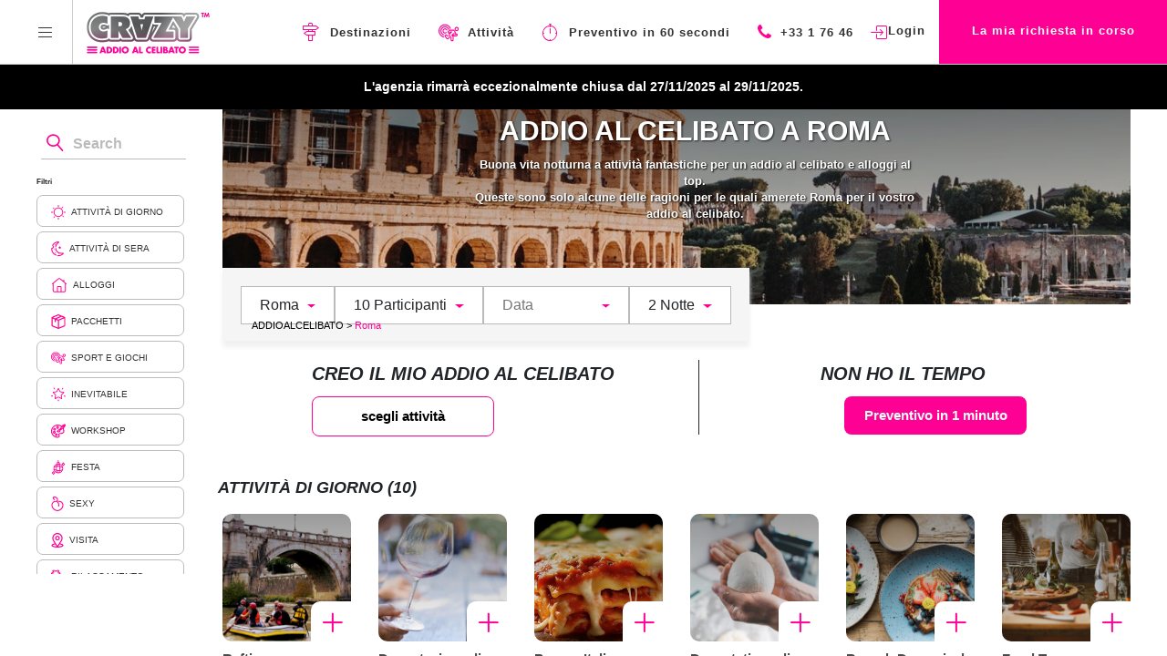

--- FILE ---
content_type: text/html; charset=utf-8
request_url: https://www.crazy-addioalcelibato.com/a-roma
body_size: 173951
content:
<!DOCTYPE html>
<html lang="it">
	<head>
		<meta charset="UTF-8">
<script type="text/javascript">window.NREUM||(NREUM={});NREUM.info={"beacon":"bam.nr-data.net","errorBeacon":"bam.nr-data.net","licenseKey":"fd08a6fff1","applicationID":"57855230","transactionName":"JgoPFUBYXlpcRRlJRQoVDhJXU21SXERCUFkEEQgOXEQdRVFYQQ==","queueTime":4,"applicationTime":515,"agent":""}</script>
<script type="text/javascript">(window.NREUM||(NREUM={})).init={ajax:{deny_list:["bam.nr-data.net"]},feature_flags:["soft_nav"]};(window.NREUM||(NREUM={})).loader_config={licenseKey:"fd08a6fff1",applicationID:"57855230",browserID:"57857375"};;/*! For license information please see nr-loader-rum-1.303.0.min.js.LICENSE.txt */
(()=>{var e,t,r={122:(e,t,r)=>{"use strict";r.d(t,{a:()=>i});var n=r(944);function i(e,t){try{if(!e||"object"!=typeof e)return(0,n.R)(3);if(!t||"object"!=typeof t)return(0,n.R)(4);const r=Object.create(Object.getPrototypeOf(t),Object.getOwnPropertyDescriptors(t)),a=0===Object.keys(r).length?e:r;for(let o in a)if(void 0!==e[o])try{if(null===e[o]){r[o]=null;continue}Array.isArray(e[o])&&Array.isArray(t[o])?r[o]=Array.from(new Set([...e[o],...t[o]])):"object"==typeof e[o]&&"object"==typeof t[o]?r[o]=i(e[o],t[o]):r[o]=e[o]}catch(e){r[o]||(0,n.R)(1,e)}return r}catch(e){(0,n.R)(2,e)}}},154:(e,t,r)=>{"use strict";r.d(t,{OF:()=>c,RI:()=>i,WN:()=>u,bv:()=>a,gm:()=>o,mw:()=>s,sb:()=>d});var n=r(863);const i="undefined"!=typeof window&&!!window.document,a="undefined"!=typeof WorkerGlobalScope&&("undefined"!=typeof self&&self instanceof WorkerGlobalScope&&self.navigator instanceof WorkerNavigator||"undefined"!=typeof globalThis&&globalThis instanceof WorkerGlobalScope&&globalThis.navigator instanceof WorkerNavigator),o=i?window:"undefined"!=typeof WorkerGlobalScope&&("undefined"!=typeof self&&self instanceof WorkerGlobalScope&&self||"undefined"!=typeof globalThis&&globalThis instanceof WorkerGlobalScope&&globalThis),s=Boolean("hidden"===o?.document?.visibilityState),c=/iPad|iPhone|iPod/.test(o.navigator?.userAgent),d=c&&"undefined"==typeof SharedWorker,u=((()=>{const e=o.navigator?.userAgent?.match(/Firefox[/\s](\d+\.\d+)/);Array.isArray(e)&&e.length>=2&&e[1]})(),Date.now()-(0,n.t)())},163:(e,t,r)=>{"use strict";r.d(t,{j:()=>E});var n=r(384),i=r(741);var a=r(555);r(860).K7.genericEvents;const o="experimental.resources",s="register",c=e=>{if(!e||"string"!=typeof e)return!1;try{document.createDocumentFragment().querySelector(e)}catch{return!1}return!0};var d=r(614),u=r(944),l=r(122);const f="[data-nr-mask]",g=e=>(0,l.a)(e,(()=>{const e={feature_flags:[],experimental:{allow_registered_children:!1,resources:!1},mask_selector:"*",block_selector:"[data-nr-block]",mask_input_options:{color:!1,date:!1,"datetime-local":!1,email:!1,month:!1,number:!1,range:!1,search:!1,tel:!1,text:!1,time:!1,url:!1,week:!1,textarea:!1,select:!1,password:!0}};return{ajax:{deny_list:void 0,block_internal:!0,enabled:!0,autoStart:!0},api:{get allow_registered_children(){return e.feature_flags.includes(s)||e.experimental.allow_registered_children},set allow_registered_children(t){e.experimental.allow_registered_children=t},duplicate_registered_data:!1},browser_consent_mode:{enabled:!1},distributed_tracing:{enabled:void 0,exclude_newrelic_header:void 0,cors_use_newrelic_header:void 0,cors_use_tracecontext_headers:void 0,allowed_origins:void 0},get feature_flags(){return e.feature_flags},set feature_flags(t){e.feature_flags=t},generic_events:{enabled:!0,autoStart:!0},harvest:{interval:30},jserrors:{enabled:!0,autoStart:!0},logging:{enabled:!0,autoStart:!0},metrics:{enabled:!0,autoStart:!0},obfuscate:void 0,page_action:{enabled:!0},page_view_event:{enabled:!0,autoStart:!0},page_view_timing:{enabled:!0,autoStart:!0},performance:{capture_marks:!1,capture_measures:!1,capture_detail:!0,resources:{get enabled(){return e.feature_flags.includes(o)||e.experimental.resources},set enabled(t){e.experimental.resources=t},asset_types:[],first_party_domains:[],ignore_newrelic:!0}},privacy:{cookies_enabled:!0},proxy:{assets:void 0,beacon:void 0},session:{expiresMs:d.wk,inactiveMs:d.BB},session_replay:{autoStart:!0,enabled:!1,preload:!1,sampling_rate:10,error_sampling_rate:100,collect_fonts:!1,inline_images:!1,fix_stylesheets:!0,mask_all_inputs:!0,get mask_text_selector(){return e.mask_selector},set mask_text_selector(t){c(t)?e.mask_selector="".concat(t,",").concat(f):""===t||null===t?e.mask_selector=f:(0,u.R)(5,t)},get block_class(){return"nr-block"},get ignore_class(){return"nr-ignore"},get mask_text_class(){return"nr-mask"},get block_selector(){return e.block_selector},set block_selector(t){c(t)?e.block_selector+=",".concat(t):""!==t&&(0,u.R)(6,t)},get mask_input_options(){return e.mask_input_options},set mask_input_options(t){t&&"object"==typeof t?e.mask_input_options={...t,password:!0}:(0,u.R)(7,t)}},session_trace:{enabled:!0,autoStart:!0},soft_navigations:{enabled:!0,autoStart:!0},spa:{enabled:!0,autoStart:!0},ssl:void 0,user_actions:{enabled:!0,elementAttributes:["id","className","tagName","type"]}}})());var p=r(154),h=r(324);let m=0;const v={buildEnv:h.F3,distMethod:h.Xs,version:h.xv,originTime:p.WN},b={consented:!1},y={appMetadata:{},get consented(){return this.session?.state?.consent||b.consented},set consented(e){b.consented=e},customTransaction:void 0,denyList:void 0,disabled:!1,harvester:void 0,isolatedBacklog:!1,isRecording:!1,loaderType:void 0,maxBytes:3e4,obfuscator:void 0,onerror:void 0,ptid:void 0,releaseIds:{},session:void 0,timeKeeper:void 0,registeredEntities:[],jsAttributesMetadata:{bytes:0},get harvestCount(){return++m}},_=e=>{const t=(0,l.a)(e,y),r=Object.keys(v).reduce((e,t)=>(e[t]={value:v[t],writable:!1,configurable:!0,enumerable:!0},e),{});return Object.defineProperties(t,r)};var w=r(701);const x=e=>{const t=e.startsWith("http");e+="/",r.p=t?e:"https://"+e};var S=r(836),k=r(241);const R={accountID:void 0,trustKey:void 0,agentID:void 0,licenseKey:void 0,applicationID:void 0,xpid:void 0},A=e=>(0,l.a)(e,R),T=new Set;function E(e,t={},r,o){let{init:s,info:c,loader_config:d,runtime:u={},exposed:l=!0}=t;if(!c){const e=(0,n.pV)();s=e.init,c=e.info,d=e.loader_config}e.init=g(s||{}),e.loader_config=A(d||{}),c.jsAttributes??={},p.bv&&(c.jsAttributes.isWorker=!0),e.info=(0,a.D)(c);const f=e.init,h=[c.beacon,c.errorBeacon];T.has(e.agentIdentifier)||(f.proxy.assets&&(x(f.proxy.assets),h.push(f.proxy.assets)),f.proxy.beacon&&h.push(f.proxy.beacon),e.beacons=[...h],function(e){const t=(0,n.pV)();Object.getOwnPropertyNames(i.W.prototype).forEach(r=>{const n=i.W.prototype[r];if("function"!=typeof n||"constructor"===n)return;let a=t[r];e[r]&&!1!==e.exposed&&"micro-agent"!==e.runtime?.loaderType&&(t[r]=(...t)=>{const n=e[r](...t);return a?a(...t):n})})}(e),(0,n.US)("activatedFeatures",w.B),e.runSoftNavOverSpa&&=!0===f.soft_navigations.enabled&&f.feature_flags.includes("soft_nav")),u.denyList=[...f.ajax.deny_list||[],...f.ajax.block_internal?h:[]],u.ptid=e.agentIdentifier,u.loaderType=r,e.runtime=_(u),T.has(e.agentIdentifier)||(e.ee=S.ee.get(e.agentIdentifier),e.exposed=l,(0,k.W)({agentIdentifier:e.agentIdentifier,drained:!!w.B?.[e.agentIdentifier],type:"lifecycle",name:"initialize",feature:void 0,data:e.config})),T.add(e.agentIdentifier)}},234:(e,t,r)=>{"use strict";r.d(t,{W:()=>a});var n=r(836),i=r(687);class a{constructor(e,t){this.agentIdentifier=e,this.ee=n.ee.get(e),this.featureName=t,this.blocked=!1}deregisterDrain(){(0,i.x3)(this.agentIdentifier,this.featureName)}}},241:(e,t,r)=>{"use strict";r.d(t,{W:()=>a});var n=r(154);const i="newrelic";function a(e={}){try{n.gm.dispatchEvent(new CustomEvent(i,{detail:e}))}catch(e){}}},261:(e,t,r)=>{"use strict";r.d(t,{$9:()=>d,BL:()=>s,CH:()=>g,Dl:()=>_,Fw:()=>y,PA:()=>m,Pl:()=>n,Pv:()=>k,Tb:()=>l,U2:()=>a,V1:()=>S,Wb:()=>x,bt:()=>b,cD:()=>v,d3:()=>w,dT:()=>c,eY:()=>p,fF:()=>f,hG:()=>i,k6:()=>o,nb:()=>h,o5:()=>u});const n="api-",i="addPageAction",a="addToTrace",o="addRelease",s="finished",c="interaction",d="log",u="noticeError",l="pauseReplay",f="recordCustomEvent",g="recordReplay",p="register",h="setApplicationVersion",m="setCurrentRouteName",v="setCustomAttribute",b="setErrorHandler",y="setPageViewName",_="setUserId",w="start",x="wrapLogger",S="measure",k="consent"},289:(e,t,r)=>{"use strict";r.d(t,{GG:()=>a,Qr:()=>s,sB:()=>o});var n=r(878);function i(){return"undefined"==typeof document||"complete"===document.readyState}function a(e,t){if(i())return e();(0,n.sp)("load",e,t)}function o(e){if(i())return e();(0,n.DD)("DOMContentLoaded",e)}function s(e){if(i())return e();(0,n.sp)("popstate",e)}},324:(e,t,r)=>{"use strict";r.d(t,{F3:()=>i,Xs:()=>a,xv:()=>n});const n="1.303.0",i="PROD",a="CDN"},374:(e,t,r)=>{r.nc=(()=>{try{return document?.currentScript?.nonce}catch(e){}return""})()},384:(e,t,r)=>{"use strict";r.d(t,{NT:()=>o,US:()=>u,Zm:()=>s,bQ:()=>d,dV:()=>c,pV:()=>l});var n=r(154),i=r(863),a=r(910);const o={beacon:"bam.nr-data.net",errorBeacon:"bam.nr-data.net"};function s(){return n.gm.NREUM||(n.gm.NREUM={}),void 0===n.gm.newrelic&&(n.gm.newrelic=n.gm.NREUM),n.gm.NREUM}function c(){let e=s();return e.o||(e.o={ST:n.gm.setTimeout,SI:n.gm.setImmediate||n.gm.setInterval,CT:n.gm.clearTimeout,XHR:n.gm.XMLHttpRequest,REQ:n.gm.Request,EV:n.gm.Event,PR:n.gm.Promise,MO:n.gm.MutationObserver,FETCH:n.gm.fetch,WS:n.gm.WebSocket},(0,a.i)(...Object.values(e.o))),e}function d(e,t){let r=s();r.initializedAgents??={},t.initializedAt={ms:(0,i.t)(),date:new Date},r.initializedAgents[e]=t}function u(e,t){s()[e]=t}function l(){return function(){let e=s();const t=e.info||{};e.info={beacon:o.beacon,errorBeacon:o.errorBeacon,...t}}(),function(){let e=s();const t=e.init||{};e.init={...t}}(),c(),function(){let e=s();const t=e.loader_config||{};e.loader_config={...t}}(),s()}},389:(e,t,r)=>{"use strict";function n(e,t=500,r={}){const n=r?.leading||!1;let i;return(...r)=>{n&&void 0===i&&(e.apply(this,r),i=setTimeout(()=>{i=clearTimeout(i)},t)),n||(clearTimeout(i),i=setTimeout(()=>{e.apply(this,r)},t))}}function i(e){let t=!1;return(...r)=>{t||(t=!0,e.apply(this,r))}}r.d(t,{J:()=>i,s:()=>n})},555:(e,t,r)=>{"use strict";r.d(t,{D:()=>s,f:()=>o});var n=r(384),i=r(122);const a={beacon:n.NT.beacon,errorBeacon:n.NT.errorBeacon,licenseKey:void 0,applicationID:void 0,sa:void 0,queueTime:void 0,applicationTime:void 0,ttGuid:void 0,user:void 0,account:void 0,product:void 0,extra:void 0,jsAttributes:{},userAttributes:void 0,atts:void 0,transactionName:void 0,tNamePlain:void 0};function o(e){try{return!!e.licenseKey&&!!e.errorBeacon&&!!e.applicationID}catch(e){return!1}}const s=e=>(0,i.a)(e,a)},566:(e,t,r)=>{"use strict";r.d(t,{LA:()=>s,bz:()=>o});var n=r(154);const i="xxxxxxxx-xxxx-4xxx-yxxx-xxxxxxxxxxxx";function a(e,t){return e?15&e[t]:16*Math.random()|0}function o(){const e=n.gm?.crypto||n.gm?.msCrypto;let t,r=0;return e&&e.getRandomValues&&(t=e.getRandomValues(new Uint8Array(30))),i.split("").map(e=>"x"===e?a(t,r++).toString(16):"y"===e?(3&a()|8).toString(16):e).join("")}function s(e){const t=n.gm?.crypto||n.gm?.msCrypto;let r,i=0;t&&t.getRandomValues&&(r=t.getRandomValues(new Uint8Array(e)));const o=[];for(var s=0;s<e;s++)o.push(a(r,i++).toString(16));return o.join("")}},606:(e,t,r)=>{"use strict";r.d(t,{i:()=>a});var n=r(908);a.on=o;var i=a.handlers={};function a(e,t,r,a){o(a||n.d,i,e,t,r)}function o(e,t,r,i,a){a||(a="feature"),e||(e=n.d);var o=t[a]=t[a]||{};(o[r]=o[r]||[]).push([e,i])}},607:(e,t,r)=>{"use strict";r.d(t,{W:()=>n});const n=(0,r(566).bz)()},614:(e,t,r)=>{"use strict";r.d(t,{BB:()=>o,H3:()=>n,g:()=>d,iL:()=>c,tS:()=>s,uh:()=>i,wk:()=>a});const n="NRBA",i="SESSION",a=144e5,o=18e5,s={STARTED:"session-started",PAUSE:"session-pause",RESET:"session-reset",RESUME:"session-resume",UPDATE:"session-update"},c={SAME_TAB:"same-tab",CROSS_TAB:"cross-tab"},d={OFF:0,FULL:1,ERROR:2}},630:(e,t,r)=>{"use strict";r.d(t,{T:()=>n});const n=r(860).K7.pageViewEvent},646:(e,t,r)=>{"use strict";r.d(t,{y:()=>n});class n{constructor(e){this.contextId=e}}},687:(e,t,r)=>{"use strict";r.d(t,{Ak:()=>d,Ze:()=>f,x3:()=>u});var n=r(241),i=r(836),a=r(606),o=r(860),s=r(646);const c={};function d(e,t){const r={staged:!1,priority:o.P3[t]||0};l(e),c[e].get(t)||c[e].set(t,r)}function u(e,t){e&&c[e]&&(c[e].get(t)&&c[e].delete(t),p(e,t,!1),c[e].size&&g(e))}function l(e){if(!e)throw new Error("agentIdentifier required");c[e]||(c[e]=new Map)}function f(e="",t="feature",r=!1){if(l(e),!e||!c[e].get(t)||r)return p(e,t);c[e].get(t).staged=!0,g(e)}function g(e){const t=Array.from(c[e]);t.every(([e,t])=>t.staged)&&(t.sort((e,t)=>e[1].priority-t[1].priority),t.forEach(([t])=>{c[e].delete(t),p(e,t)}))}function p(e,t,r=!0){const o=e?i.ee.get(e):i.ee,c=a.i.handlers;if(!o.aborted&&o.backlog&&c){if((0,n.W)({agentIdentifier:e,type:"lifecycle",name:"drain",feature:t}),r){const e=o.backlog[t],r=c[t];if(r){for(let t=0;e&&t<e.length;++t)h(e[t],r);Object.entries(r).forEach(([e,t])=>{Object.values(t||{}).forEach(t=>{t[0]?.on&&t[0]?.context()instanceof s.y&&t[0].on(e,t[1])})})}}o.isolatedBacklog||delete c[t],o.backlog[t]=null,o.emit("drain-"+t,[])}}function h(e,t){var r=e[1];Object.values(t[r]||{}).forEach(t=>{var r=e[0];if(t[0]===r){var n=t[1],i=e[3],a=e[2];n.apply(i,a)}})}},699:(e,t,r)=>{"use strict";r.d(t,{It:()=>a,KC:()=>s,No:()=>i,qh:()=>o});var n=r(860);const i=16e3,a=1e6,o="SESSION_ERROR",s={[n.K7.logging]:!0,[n.K7.genericEvents]:!1,[n.K7.jserrors]:!1,[n.K7.ajax]:!1}},701:(e,t,r)=>{"use strict";r.d(t,{B:()=>a,t:()=>o});var n=r(241);const i=new Set,a={};function o(e,t){const r=t.agentIdentifier;a[r]??={},e&&"object"==typeof e&&(i.has(r)||(t.ee.emit("rumresp",[e]),a[r]=e,i.add(r),(0,n.W)({agentIdentifier:r,loaded:!0,drained:!0,type:"lifecycle",name:"load",feature:void 0,data:e})))}},741:(e,t,r)=>{"use strict";r.d(t,{W:()=>a});var n=r(944),i=r(261);class a{#e(e,...t){if(this[e]!==a.prototype[e])return this[e](...t);(0,n.R)(35,e)}addPageAction(e,t){return this.#e(i.hG,e,t)}register(e){return this.#e(i.eY,e)}recordCustomEvent(e,t){return this.#e(i.fF,e,t)}setPageViewName(e,t){return this.#e(i.Fw,e,t)}setCustomAttribute(e,t,r){return this.#e(i.cD,e,t,r)}noticeError(e,t){return this.#e(i.o5,e,t)}setUserId(e){return this.#e(i.Dl,e)}setApplicationVersion(e){return this.#e(i.nb,e)}setErrorHandler(e){return this.#e(i.bt,e)}addRelease(e,t){return this.#e(i.k6,e,t)}log(e,t){return this.#e(i.$9,e,t)}start(){return this.#e(i.d3)}finished(e){return this.#e(i.BL,e)}recordReplay(){return this.#e(i.CH)}pauseReplay(){return this.#e(i.Tb)}addToTrace(e){return this.#e(i.U2,e)}setCurrentRouteName(e){return this.#e(i.PA,e)}interaction(e){return this.#e(i.dT,e)}wrapLogger(e,t,r){return this.#e(i.Wb,e,t,r)}measure(e,t){return this.#e(i.V1,e,t)}consent(e){return this.#e(i.Pv,e)}}},773:(e,t,r)=>{"use strict";r.d(t,{z_:()=>a,XG:()=>s,TZ:()=>n,rs:()=>i,xV:()=>o});r(154),r(566),r(384);const n=r(860).K7.metrics,i="sm",a="cm",o="storeSupportabilityMetrics",s="storeEventMetrics"},782:(e,t,r)=>{"use strict";r.d(t,{T:()=>n});const n=r(860).K7.pageViewTiming},836:(e,t,r)=>{"use strict";r.d(t,{P:()=>s,ee:()=>c});var n=r(384),i=r(990),a=r(646),o=r(607);const s="nr@context:".concat(o.W),c=function e(t,r){var n={},o={},u={},l=!1;try{l=16===r.length&&d.initializedAgents?.[r]?.runtime.isolatedBacklog}catch(e){}var f={on:p,addEventListener:p,removeEventListener:function(e,t){var r=n[e];if(!r)return;for(var i=0;i<r.length;i++)r[i]===t&&r.splice(i,1)},emit:function(e,r,n,i,a){!1!==a&&(a=!0);if(c.aborted&&!i)return;t&&a&&t.emit(e,r,n);var s=g(n);h(e).forEach(e=>{e.apply(s,r)});var d=v()[o[e]];d&&d.push([f,e,r,s]);return s},get:m,listeners:h,context:g,buffer:function(e,t){const r=v();if(t=t||"feature",f.aborted)return;Object.entries(e||{}).forEach(([e,n])=>{o[n]=t,t in r||(r[t]=[])})},abort:function(){f._aborted=!0,Object.keys(f.backlog).forEach(e=>{delete f.backlog[e]})},isBuffering:function(e){return!!v()[o[e]]},debugId:r,backlog:l?{}:t&&"object"==typeof t.backlog?t.backlog:{},isolatedBacklog:l};return Object.defineProperty(f,"aborted",{get:()=>{let e=f._aborted||!1;return e||(t&&(e=t.aborted),e)}}),f;function g(e){return e&&e instanceof a.y?e:e?(0,i.I)(e,s,()=>new a.y(s)):new a.y(s)}function p(e,t){n[e]=h(e).concat(t)}function h(e){return n[e]||[]}function m(t){return u[t]=u[t]||e(f,t)}function v(){return f.backlog}}(void 0,"globalEE"),d=(0,n.Zm)();d.ee||(d.ee=c)},843:(e,t,r)=>{"use strict";r.d(t,{u:()=>i});var n=r(878);function i(e,t=!1,r,i){(0,n.DD)("visibilitychange",function(){if(t)return void("hidden"===document.visibilityState&&e());e(document.visibilityState)},r,i)}},860:(e,t,r)=>{"use strict";r.d(t,{$J:()=>u,K7:()=>c,P3:()=>d,XX:()=>i,Yy:()=>s,df:()=>a,qY:()=>n,v4:()=>o});const n="events",i="jserrors",a="browser/blobs",o="rum",s="browser/logs",c={ajax:"ajax",genericEvents:"generic_events",jserrors:i,logging:"logging",metrics:"metrics",pageAction:"page_action",pageViewEvent:"page_view_event",pageViewTiming:"page_view_timing",sessionReplay:"session_replay",sessionTrace:"session_trace",softNav:"soft_navigations",spa:"spa"},d={[c.pageViewEvent]:1,[c.pageViewTiming]:2,[c.metrics]:3,[c.jserrors]:4,[c.spa]:5,[c.ajax]:6,[c.sessionTrace]:7,[c.softNav]:8,[c.sessionReplay]:9,[c.logging]:10,[c.genericEvents]:11},u={[c.pageViewEvent]:o,[c.pageViewTiming]:n,[c.ajax]:n,[c.spa]:n,[c.softNav]:n,[c.metrics]:i,[c.jserrors]:i,[c.sessionTrace]:a,[c.sessionReplay]:a,[c.logging]:s,[c.genericEvents]:"ins"}},863:(e,t,r)=>{"use strict";function n(){return Math.floor(performance.now())}r.d(t,{t:()=>n})},878:(e,t,r)=>{"use strict";function n(e,t){return{capture:e,passive:!1,signal:t}}function i(e,t,r=!1,i){window.addEventListener(e,t,n(r,i))}function a(e,t,r=!1,i){document.addEventListener(e,t,n(r,i))}r.d(t,{DD:()=>a,jT:()=>n,sp:()=>i})},908:(e,t,r)=>{"use strict";r.d(t,{d:()=>n,p:()=>i});var n=r(836).ee.get("handle");function i(e,t,r,i,a){a?(a.buffer([e],i),a.emit(e,t,r)):(n.buffer([e],i),n.emit(e,t,r))}},910:(e,t,r)=>{"use strict";r.d(t,{i:()=>a});var n=r(944);const i=new Map;function a(...e){return e.every(e=>{if(i.has(e))return i.get(e);const t="function"==typeof e&&e.toString().includes("[native code]");return t||(0,n.R)(64,e?.name||e?.toString()),i.set(e,t),t})}},944:(e,t,r)=>{"use strict";r.d(t,{R:()=>i});var n=r(241);function i(e,t){"function"==typeof console.debug&&(console.debug("New Relic Warning: https://github.com/newrelic/newrelic-browser-agent/blob/main/docs/warning-codes.md#".concat(e),t),(0,n.W)({agentIdentifier:null,drained:null,type:"data",name:"warn",feature:"warn",data:{code:e,secondary:t}}))}},990:(e,t,r)=>{"use strict";r.d(t,{I:()=>i});var n=Object.prototype.hasOwnProperty;function i(e,t,r){if(n.call(e,t))return e[t];var i=r();if(Object.defineProperty&&Object.keys)try{return Object.defineProperty(e,t,{value:i,writable:!0,enumerable:!1}),i}catch(e){}return e[t]=i,i}}},n={};function i(e){var t=n[e];if(void 0!==t)return t.exports;var a=n[e]={exports:{}};return r[e](a,a.exports,i),a.exports}i.m=r,i.d=(e,t)=>{for(var r in t)i.o(t,r)&&!i.o(e,r)&&Object.defineProperty(e,r,{enumerable:!0,get:t[r]})},i.f={},i.e=e=>Promise.all(Object.keys(i.f).reduce((t,r)=>(i.f[r](e,t),t),[])),i.u=e=>"nr-rum-1.303.0.min.js",i.o=(e,t)=>Object.prototype.hasOwnProperty.call(e,t),e={},t="NRBA-1.303.0.PROD:",i.l=(r,n,a,o)=>{if(e[r])e[r].push(n);else{var s,c;if(void 0!==a)for(var d=document.getElementsByTagName("script"),u=0;u<d.length;u++){var l=d[u];if(l.getAttribute("src")==r||l.getAttribute("data-webpack")==t+a){s=l;break}}if(!s){c=!0;var f={296:"sha512-DjFbtykbDCyUDGsp+l/dYhH0LhW/Jv9sDnc+aleTRmpV1ZRfyOeip4Sv4USz3Fk0DZCWshsM7d24cTr9Xf3L/A=="};(s=document.createElement("script")).charset="utf-8",i.nc&&s.setAttribute("nonce",i.nc),s.setAttribute("data-webpack",t+a),s.src=r,0!==s.src.indexOf(window.location.origin+"/")&&(s.crossOrigin="anonymous"),f[o]&&(s.integrity=f[o])}e[r]=[n];var g=(t,n)=>{s.onerror=s.onload=null,clearTimeout(p);var i=e[r];if(delete e[r],s.parentNode&&s.parentNode.removeChild(s),i&&i.forEach(e=>e(n)),t)return t(n)},p=setTimeout(g.bind(null,void 0,{type:"timeout",target:s}),12e4);s.onerror=g.bind(null,s.onerror),s.onload=g.bind(null,s.onload),c&&document.head.appendChild(s)}},i.r=e=>{"undefined"!=typeof Symbol&&Symbol.toStringTag&&Object.defineProperty(e,Symbol.toStringTag,{value:"Module"}),Object.defineProperty(e,"__esModule",{value:!0})},i.p="https://js-agent.newrelic.com/",(()=>{var e={374:0,840:0};i.f.j=(t,r)=>{var n=i.o(e,t)?e[t]:void 0;if(0!==n)if(n)r.push(n[2]);else{var a=new Promise((r,i)=>n=e[t]=[r,i]);r.push(n[2]=a);var o=i.p+i.u(t),s=new Error;i.l(o,r=>{if(i.o(e,t)&&(0!==(n=e[t])&&(e[t]=void 0),n)){var a=r&&("load"===r.type?"missing":r.type),o=r&&r.target&&r.target.src;s.message="Loading chunk "+t+" failed.\n("+a+": "+o+")",s.name="ChunkLoadError",s.type=a,s.request=o,n[1](s)}},"chunk-"+t,t)}};var t=(t,r)=>{var n,a,[o,s,c]=r,d=0;if(o.some(t=>0!==e[t])){for(n in s)i.o(s,n)&&(i.m[n]=s[n]);if(c)c(i)}for(t&&t(r);d<o.length;d++)a=o[d],i.o(e,a)&&e[a]&&e[a][0](),e[a]=0},r=self["webpackChunk:NRBA-1.303.0.PROD"]=self["webpackChunk:NRBA-1.303.0.PROD"]||[];r.forEach(t.bind(null,0)),r.push=t.bind(null,r.push.bind(r))})(),(()=>{"use strict";i(374);var e=i(566),t=i(741);class r extends t.W{agentIdentifier=(0,e.LA)(16)}var n=i(860);const a=Object.values(n.K7);var o=i(163);var s=i(908),c=i(863),d=i(261),u=i(241),l=i(944),f=i(701),g=i(773);function p(e,t,i,a){const o=a||i;!o||o[e]&&o[e]!==r.prototype[e]||(o[e]=function(){(0,s.p)(g.xV,["API/"+e+"/called"],void 0,n.K7.metrics,i.ee),(0,u.W)({agentIdentifier:i.agentIdentifier,drained:!!f.B?.[i.agentIdentifier],type:"data",name:"api",feature:d.Pl+e,data:{}});try{return t.apply(this,arguments)}catch(e){(0,l.R)(23,e)}})}function h(e,t,r,n,i){const a=e.info;null===r?delete a.jsAttributes[t]:a.jsAttributes[t]=r,(i||null===r)&&(0,s.p)(d.Pl+n,[(0,c.t)(),t,r],void 0,"session",e.ee)}var m=i(687),v=i(234),b=i(289),y=i(154),_=i(384);const w=e=>y.RI&&!0===e?.privacy.cookies_enabled;function x(e){return!!(0,_.dV)().o.MO&&w(e)&&!0===e?.session_trace.enabled}var S=i(389),k=i(699);class R extends v.W{constructor(e,t){super(e.agentIdentifier,t),this.agentRef=e,this.abortHandler=void 0,this.featAggregate=void 0,this.loadedSuccessfully=void 0,this.onAggregateImported=new Promise(e=>{this.loadedSuccessfully=e}),this.deferred=Promise.resolve(),!1===e.init[this.featureName].autoStart?this.deferred=new Promise((t,r)=>{this.ee.on("manual-start-all",(0,S.J)(()=>{(0,m.Ak)(e.agentIdentifier,this.featureName),t()}))}):(0,m.Ak)(e.agentIdentifier,t)}importAggregator(e,t,r={}){if(this.featAggregate)return;const n=async()=>{let n;await this.deferred;try{if(w(e.init)){const{setupAgentSession:t}=await i.e(296).then(i.bind(i,305));n=t(e)}}catch(e){(0,l.R)(20,e),this.ee.emit("internal-error",[e]),(0,s.p)(k.qh,[e],void 0,this.featureName,this.ee)}try{if(!this.#t(this.featureName,n,e.init))return(0,m.Ze)(this.agentIdentifier,this.featureName),void this.loadedSuccessfully(!1);const{Aggregate:i}=await t();this.featAggregate=new i(e,r),e.runtime.harvester.initializedAggregates.push(this.featAggregate),this.loadedSuccessfully(!0)}catch(e){(0,l.R)(34,e),this.abortHandler?.(),(0,m.Ze)(this.agentIdentifier,this.featureName,!0),this.loadedSuccessfully(!1),this.ee&&this.ee.abort()}};y.RI?(0,b.GG)(()=>n(),!0):n()}#t(e,t,r){if(this.blocked)return!1;switch(e){case n.K7.sessionReplay:return x(r)&&!!t;case n.K7.sessionTrace:return!!t;default:return!0}}}var A=i(630),T=i(614);class E extends R{static featureName=A.T;constructor(e){var t;super(e,A.T),this.setupInspectionEvents(e.agentIdentifier),t=e,p(d.Fw,function(e,r){"string"==typeof e&&("/"!==e.charAt(0)&&(e="/"+e),t.runtime.customTransaction=(r||"http://custom.transaction")+e,(0,s.p)(d.Pl+d.Fw,[(0,c.t)()],void 0,void 0,t.ee))},t),this.importAggregator(e,()=>i.e(296).then(i.bind(i,108)))}setupInspectionEvents(e){const t=(t,r)=>{t&&(0,u.W)({agentIdentifier:e,timeStamp:t.timeStamp,loaded:"complete"===t.target.readyState,type:"window",name:r,data:t.target.location+""})};(0,b.sB)(e=>{t(e,"DOMContentLoaded")}),(0,b.GG)(e=>{t(e,"load")}),(0,b.Qr)(e=>{t(e,"navigate")}),this.ee.on(T.tS.UPDATE,(t,r)=>{(0,u.W)({agentIdentifier:e,type:"lifecycle",name:"session",data:r})})}}var N=i(843),j=i(878),I=i(782);class P extends R{static featureName=I.T;constructor(e){super(e,I.T),y.RI&&((0,N.u)(()=>(0,s.p)("docHidden",[(0,c.t)()],void 0,I.T,this.ee),!0),(0,j.sp)("pagehide",()=>(0,s.p)("winPagehide",[(0,c.t)()],void 0,I.T,this.ee)),this.importAggregator(e,()=>i.e(296).then(i.bind(i,350))))}}class O extends R{static featureName=g.TZ;constructor(e){super(e,g.TZ),y.RI&&document.addEventListener("securitypolicyviolation",e=>{(0,s.p)(g.xV,["Generic/CSPViolation/Detected"],void 0,this.featureName,this.ee)}),this.importAggregator(e,()=>i.e(296).then(i.bind(i,623)))}}new class extends r{constructor(e){var t;(super(),y.gm)?(this.features={},(0,_.bQ)(this.agentIdentifier,this),this.desiredFeatures=new Set(e.features||[]),this.desiredFeatures.add(E),this.runSoftNavOverSpa=[...this.desiredFeatures].some(e=>e.featureName===n.K7.softNav),(0,o.j)(this,e,e.loaderType||"agent"),t=this,p(d.cD,function(e,r,n=!1){if("string"==typeof e){if(["string","number","boolean"].includes(typeof r)||null===r)return h(t,e,r,d.cD,n);(0,l.R)(40,typeof r)}else(0,l.R)(39,typeof e)},t),function(e){p(d.Dl,function(t){if("string"==typeof t||null===t)return h(e,"enduser.id",t,d.Dl,!0);(0,l.R)(41,typeof t)},e)}(this),function(e){p(d.nb,function(t){if("string"==typeof t||null===t)return h(e,"application.version",t,d.nb,!1);(0,l.R)(42,typeof t)},e)}(this),function(e){p(d.d3,function(){e.ee.emit("manual-start-all")},e)}(this),function(e){p(d.Pv,function(t=!0){if("boolean"==typeof t){if((0,s.p)(d.Pl+d.Pv,[t],void 0,"session",e.ee),e.runtime.consented=t,t){const t=e.features.page_view_event;t.onAggregateImported.then(e=>{const r=t.featAggregate;e&&!r.sentRum&&r.sendRum()})}}else(0,l.R)(65,typeof t)},e)}(this),this.run()):(0,l.R)(21)}get config(){return{info:this.info,init:this.init,loader_config:this.loader_config,runtime:this.runtime}}get api(){return this}run(){try{const e=function(e){const t={};return a.forEach(r=>{t[r]=!!e[r]?.enabled}),t}(this.init),t=[...this.desiredFeatures];t.sort((e,t)=>n.P3[e.featureName]-n.P3[t.featureName]),t.forEach(t=>{if(!e[t.featureName]&&t.featureName!==n.K7.pageViewEvent)return;if(this.runSoftNavOverSpa&&t.featureName===n.K7.spa)return;if(!this.runSoftNavOverSpa&&t.featureName===n.K7.softNav)return;const r=function(e){switch(e){case n.K7.ajax:return[n.K7.jserrors];case n.K7.sessionTrace:return[n.K7.ajax,n.K7.pageViewEvent];case n.K7.sessionReplay:return[n.K7.sessionTrace];case n.K7.pageViewTiming:return[n.K7.pageViewEvent];default:return[]}}(t.featureName).filter(e=>!(e in this.features));r.length>0&&(0,l.R)(36,{targetFeature:t.featureName,missingDependencies:r}),this.features[t.featureName]=new t(this)})}catch(e){(0,l.R)(22,e);for(const e in this.features)this.features[e].abortHandler?.();const t=(0,_.Zm)();delete t.initializedAgents[this.agentIdentifier]?.features,delete this.sharedAggregator;return t.ee.get(this.agentIdentifier).abort(),!1}}}({features:[E,P,O],loaderType:"lite"})})()})();</script>
<script>
	var locale = "it";
</script>
  <title>	Addio al celibato a Roma| Crazy Addioalcelibato
</title>
	
<meta name="viewport" content="width=device-width, initial-scale=1">
  <meta name="description" content="Crazy-Addioalcelibato organizza il vostro  addio al celibato a Roma, scoprite i vostri pacchetti o scegliete il vostro programma à la carte.">
  <meta name="keywords" content="Addio al celibato Roma; week-end Roma; capitale; appartamento ; festa; celibato">
<meta property="og:title" content="	Addio al celibato a Roma| Crazy Addioalcelibato
">
<meta property="og:description" content="Crazy-Addioalcelibato organizza il vostro  addio al celibato a Roma, scoprite i vostri pacchetti o scegliete il vostro programma à la carte.">
<meta property="og:type" content="website" />
	<meta property="og:image" content="https://s3-eu-west-1.amazonaws.com/cv-developments/production%2Fimages%2F6bfe1e36-c5b4-1574-f725-2a6bf84352a8%2FRome+City-min+%281%29.jpeg" />
	<meta property="og:url" content="https://www.crazy-addioalcelibato.com/a-roma" />
		<meta property="og:image:alt" content="Addio al celibato a Roma" />

		<link rel="canonical" href="https://www.crazy-addioalcelibato.com/a-roma" />
<meta property="og:site_name" content="Crazy-AddioAlCelibato" />

<meta name="twitter:card" content="summary_large_image" />
<meta name="twitter:description" content="Crazy-Addioalcelibato organizza il vostro  addio al celibato a Roma, scoprite i vostri pacchetti o scegliete il vostro programma à la carte." />
<meta name="twitter:title" content="	Addio al celibato a Roma| Crazy Addioalcelibato
" />
<meta name="twitter:image" content="https://s3-eu-west-1.amazonaws.com/cv-developments/assets/logo-italie.png" />
<meta http-equiv="ScreenOrientation" content="autoRotate:disabled">

<link rel="shortcut icon" href="https://s3-eu-west-1.amazonaws.com/cv-developments/assets/favicon-evg.ico" type="image/x-icon">
<script src="//code.jquery.com/jquery-1.12.4.min.js"></script>

	<script src="//maps.googleapis.com/maps/api/js?v=3&key=AIzaSyBsY9P5NOc7UDzRUMIAkR5vZyhr6oOEGxo&libraries=places"></script>
	<script src="https://cdn.datatables.net/2.2.1/js/dataTables.min.js"></script>
	<link rel="stylesheet" type="text/css" href="https://cdn.datatables.net/2.2.1/css/dataTables.dataTables.min.css">
	<link rel="stylesheet" href="https://cdn.linearicons.com/free/1.0.0/icon-font.min.css">

		<link rel="stylesheet" href="/assets/application-3beef1266e2de5476a28fd1c703b0d6b4235385a184cabd1286477074356386e.css" media="all" />
		<script src="/assets/application-36428e087aab63e7b33d0f1327f889b0892a24768a390fcbd76be08d41c4d99f.js"></script>
		<meta name="csrf-param" content="authenticity_token" />
<meta name="csrf-token" content="jD7TZWCCEinRWRexo8zr952adqVzq9dt9OBAf44OIu7KRw7aDmBaJt2eiUjSP-39lYLpLINzZgjOXpEzh4h13Q" />

				<script async src="https://www.googletagmanager.com/gtag/js?id=GTM-K4T5BK"></script>
			<script>
				window.dataLayer = window.dataLayer || [];
				function gtag(){dataLayer.push(arguments);}
				gtag('js', new Date());
			 
					gtag('config', 'GTM-K4T5BK');
			</script>
	</head>
	
	<body>
			<div class="cv-header">
	<noscript><iframe src="https://www.googletagmanager.com/ns.html?id=GTM-K4T5BK"
	height="0" width="0" style="display:none;visibility:hidden"></iframe></noscript>
	<ul class="cv-navbar-left">
			<li>
		  		<button class="header-btn button-menu">
		  			<i class="icon-menu" aria-hidden="true"></i>
		  		</button>
			</li>

		  
			<li class="cv-navbar-separator"></li>
	
			<li>
				<a class="header-btn header-logo" href="/">
					<img src="https://s3-eu-west-1.amazonaws.com/cv-developments/assets/logo-italie.png" height="50" alt="">
</a>			</li>

	</ul>

	<ul class="cv-navbar-center">
			<li>
				<button id="dropdown-toggle-destinations-abroad" type="button" class="header-btn choose-destination" data-bs-toggle="dropdown" aria-haspopup="true" aria-expanded="false" data-bs-display="static">
					<span class="title-destination">
						<i class="icon-road-sign"></i>
						Destinazioni
					</span>
				</button>
			<li>
				
			<li>
				<div class="btn-group">
	<button id="dropdown-toggle-activities" type="button" class="header-btn" data-bs-toggle="dropdown" data-bs-display="static" aria-haspopup="true" aria-expanded="false" style="display: block">
			<!-- <i class="icon-power" aria-hidden="true"></i> -->
			<span>
				<img src="https://cv-developments.s3.eu-west-1.amazonaws.com/assets/picto_filters/icon-pink/course-cible.svg" style="height: 20px; margin-right: 5px;">
				Attività	
			</span>

	</button>
		<div class="dropdown-menu cv-menu">
			<div class="filter-box">
				<script>
				var listCategories = [];
						listCategories.push({
							id: 33,
							title: "Tiro a segno "
						});
						listCategories.push({
							id: 37,
							title: "Guida di carro armato "
						});
						listCategories.push({
							id: 39,
							title: "Parapendio "
						});
						listCategories.push({
							id: 42,
							title: "Caduta libera"
						});
						listCategories.push({
							id: 46,
							title: "Bungee-jumping"
						});
						listCategories.push({
							id: 50,
							title: "Salto con il paracadute "
						});
						listCategories.push({
							id: 54,
							title: "Rafting"
						});
						listCategories.push({
							id: 58,
							title: "Flyboard"
						});
						listCategories.push({
							id: 62,
							title: "Hydrospeed"
						});
						listCategories.push({
							id: 186,
							title: "Giro dei bar"
						});
						listCategories.push({
							id: 187,
							title: "Degustazione di vini"
						});
						listCategories.push({
							id: 182,
							title: "Catamarano Party"
						});
						listCategories.push({
							id: 200,
							title: "Go Kart"
						});
						listCategories.push({
							id: 184,
							title: "Beer bike"
						});
						listCategories.push({
							id: 185,
							title: "Degustazione di birre"
						});
						listCategories.push({
							id: 188,
							title: "Zorbing"
						});
						listCategories.push({
							id: 189,
							title: "Escape room"
						});
						listCategories.push({
							id: 190,
							title: "Arresto dello sposo"
						});
						listCategories.push({
							id: 191,
							title: "Lotta sexy"
						});
						listCategories.push({
							id: 192,
							title: "Corrida"
						});
						listCategories.push({
							id: 193,
							title: "Party Bus and Strip"
						});
						listCategories.push({
							id: 194,
							title: "Strip club"
						});
						listCategories.push({
							id: 195,
							title: "Risveglio sexy"
						});
						listCategories.push({
							id: 196,
							title: "Crociera + strip"
						});
						listCategories.push({
							id: 197,
							title: "Sexy Hummer limousine"
						});
						listCategories.push({
							id: 198,
							title: "Cena + strip"
						});
						listCategories.push({
							id: 199,
							title: "Paintball"
						});
						listCategories.push({
							id: 201,
							title: "Quad"
						});
						listCategories.push({
							id: 202,
							title: "Fooball"
						});
						listCategories.push({
							id: 203,
							title: "Laser Game"
						});
						listCategories.push({
							id: 204,
							title: "Sci"
						});
						listCategories.push({
							id: 205,
							title: "Moto slitta"
						});
						listCategories.push({
							id: 206,
							title: "Corso di Surf"
						});
						listCategories.push({
							id: 207,
							title: "Moto d&#39;acqua"
						});
						listCategories.push({
							id: 208,
							title: "Segway"
						});
						listCategories.push({
							id: 209,
							title: "Man vs Dog"
						});
						listCategories.push({
							id: 210,
							title: "Finto Bungee Jumping"
						});
						listCategories.push({
							id: 211,
							title: "Car Smash"
						});
						listCategories.push({
							id: 212,
							title: "Airsoft Gun"
						});
				$(document).ready(function() {
					var searchEngine = window.fuzzySearch(listCategories);
					$('.category-search').bind("change paste keyup", function() {
						var value = $(this).val(); 
						if (value.length === 0) {
							$('[data-m-cat-activities]').show();
							return;
						}
						var results = searchEngine.search(value);
						$('[data-m-cat-activities]').hide();
						$(results).each(function(index, item) {
							$('[data-m-cat-activities='+ item.id +']').show();
						});
					});
				});
				</script>
				<input type="text" class="category-search" value="" placeholder="Filtri"/>
			</div>
			<div class="row not-category-filtered">
					<div class="col-lg-3 col-xs-6 col-sm-3" ><ul class="list-group">
					<li data-m-cat-activities="212">
							<a class="dropdown-item" href="/activity-category/airsoft-gun-addio-al-celibato">
								Airsoft Gun
</a>					</li>
					<li data-m-cat-activities="190">
							<a class="dropdown-item" href="/activity-category/arresto-sposo-addio-al-celibato">
								Arresto dello sposo
</a>					</li>
					<li data-m-cat-activities="184">
							<a class="dropdown-item" href="/activity-category/beer-bike-addio-al-celibato">
								Beer bike
</a>					</li>
					<li data-m-cat-activities="46">
							<a class="dropdown-item" href="/activity-category/bungee-jumping-addio-al-celibato">
								Bungee-jumping
</a>					</li>
					<li data-m-cat-activities="42">
							<a class="dropdown-item" href="/activity-category/caduta-libera-addio-al-celibato">
								Caduta libera
</a>					</li>
					<li data-m-cat-activities="211">
							<a class="dropdown-item" href="/activity-category/car-smash-addio-al-celibato">
								Car Smash
</a>					</li>
					<li data-m-cat-activities="182">
							<a class="dropdown-item" href="/activity-category/catamarano-addio-al-celibato">
								Catamarano Party
</a>					</li>
					<li data-m-cat-activities="198">
							<a class="dropdown-item" href="/activity-category/cena-strip-addio-al-celibato">
								Cena + strip
</a>					</li>
					<li data-m-cat-activities="192">
							<a class="dropdown-item" href="/activity-category/corrida-addio-al-celibato">
								Corrida
</a>					</li>
					<li data-m-cat-activities="206">
							<a class="dropdown-item" href="/activity-category/corso-surf-addio-al-celibato">
								Corso di Surf
</a>					</li>
					<li data-m-cat-activities="196">
							<a class="dropdown-item" href="/activity-category/crociera-strip-addio-al-celibato">
								Crociera + strip
</a>					</li>
						</ul></div>
					<div class="col-lg-3 col-xs-6 col-sm-3" ><ul class="list-group">
					<li data-m-cat-activities="185">
							<a class="dropdown-item" href="/activity-category/degustazione-birra-addio-al-celibato">
								Degustazione di birre
</a>					</li>
					<li data-m-cat-activities="187">
							<a class="dropdown-item" href="/activity-category/degustazione-vini-addio-al-celibato">
								Degustazione di vini
</a>					</li>
					<li data-m-cat-activities="189">
							<a class="dropdown-item" href="/activity-category/escape-room-addio-al-celibato">
								Escape room
</a>					</li>
					<li data-m-cat-activities="210">
							<a class="dropdown-item" href="/activity-category/finto-salto-elastico-addio-al-celibato">
								Finto Bungee Jumping
</a>					</li>
					<li data-m-cat-activities="58">
							<a class="dropdown-item" href="/activity-category/flyboard-addio-al-celibato">
								Flyboard
</a>					</li>
					<li data-m-cat-activities="202">
							<a class="dropdown-item" href="/activity-category/football-addio-al-celibato">
								Fooball
</a>					</li>
					<li data-m-cat-activities="186">
							<a class="dropdown-item" href="/activity-category/giro-bar-addio-al-celbato">
								Giro dei bar
</a>					</li>
					<li data-m-cat-activities="200">
							<a class="dropdown-item" href="/activity-category/Go-kart-addio-al-celibato">
								Go Kart
</a>					</li>
					<li data-m-cat-activities="37">
							<a class="dropdown-item" href="/activity-category/guida-carro-armato-addio-al-celibato">
								Guida di carro armato 
</a>					</li>
					<li data-m-cat-activities="62">
							<a class="dropdown-item" href="/activity-category/hydrospeed-addio-al-celibato">
								Hydrospeed
</a>					</li>
					<li data-m-cat-activities="203">
							<a class="dropdown-item" href="/activity-category/Laser-Game-addio-al-celibato">
								Laser Game
</a>					</li>
						</ul></div>
					<div class="col-lg-3 col-xs-6 col-sm-3" ><ul class="list-group">
					<li data-m-cat-activities="191">
							<a class="dropdown-item" href="/activity-category/lotta-sexy-addio-al-celibato">
								Lotta sexy
</a>					</li>
					<li data-m-cat-activities="209">
							<a class="dropdown-item" href="/activity-category/man-vs-dog-addio-al-celibato">
								Man vs Dog
</a>					</li>
					<li data-m-cat-activities="207">
							<a class="dropdown-item" href="/activity-category/moto-acqua-addio-al-celibato">
								Moto d&#39;acqua
</a>					</li>
					<li data-m-cat-activities="205">
							<a class="dropdown-item" href="/activity-category/moto-slitta-addio-al-celibato">
								Moto slitta
</a>					</li>
					<li data-m-cat-activities="199">
							<a class="dropdown-item" href="/activity-category/paintball-addio-al-celibato">
								Paintball
</a>					</li>
					<li data-m-cat-activities="39">
							<a class="dropdown-item" href="/activity-category/parapendio-addio-al-celibato">
								Parapendio 
</a>					</li>
					<li data-m-cat-activities="193">
							<a class="dropdown-item" href="/activity-category/party-bus-addio-al-celibato">
								Party Bus and Strip
</a>					</li>
					<li data-m-cat-activities="201">
							<a class="dropdown-item" href="/activity-category/quad-addio-al-celibato">
								Quad
</a>					</li>
					<li data-m-cat-activities="54">
							<a class="dropdown-item" href="/activity-category/rafting-addio-al-celibato">
								Rafting
</a>					</li>
					<li data-m-cat-activities="195">
							<a class="dropdown-item" href="/activity-category/risveglio-sexy-addio-al-celibato">
								Risveglio sexy
</a>					</li>
					<li data-m-cat-activities="50">
							<a class="dropdown-item" href="/activity-category/salto-con-il-paracadute-addio-al-celibato">
								Salto con il paracadute 
</a>					</li>
						</ul></div>
					<div class="col-lg-3 col-xs-6 col-sm-3" ><ul class="list-group">
					<li data-m-cat-activities="204">
							<a class="dropdown-item" href="/activity-category/sci-addio-al-celibato">
								Sci
</a>					</li>
					<li data-m-cat-activities="208">
							<a class="dropdown-item" href="/activity-category/segway-addio-al-celibato">
								Segway
</a>					</li>
					<li data-m-cat-activities="197">
							<a class="dropdown-item" href="/activity-category/sexy-hummer-limousine">
								Sexy Hummer limousine
</a>					</li>
					<li data-m-cat-activities="194">
							<a class="dropdown-item" href="/activity-category/strip-club-addio-al-celibato">
								Strip club
</a>					</li>
					<li data-m-cat-activities="33">
							<a class="dropdown-item" href="/activity-category/tiro-a-segno-addio-al-celibato">
								Tiro a segno 
</a>					</li>
					<li data-m-cat-activities="188">
							<a class="dropdown-item" href="/activity-category/zorbing-addio-al-celibato">
								Zorbing
</a>					</li>

			</div>
		</div>
</div>
			</li>
			
			<li>
					<a class="header-btn" href="/demand_quicks"> 
								<span style="" >
									<i class="icon-timer" aria-hidden="true"></i> 
									Preventivo in 60 secondi
								</span>
</a>			</li>
			
			<li>
					<a class="header-btn" href="tel:+33176461878">
						<i class="fa fa-phone" aria-hidden="true"></i> 
							<span>
								+33 1 76 46 18 78
							</span>
</a>			</li>
	</ul>

	
		<ul class="cv-navbar-right">
					<li>
					  	<a class="last-item header-btn" href="/customers/sign_in">
					  		<i class="icon-enter-right" aria-hidden="true"></i>
					  		<span>Login</span>
</a>				  	</li>


					<li>
						<button class="header-btn" id="sidebar-cart">
							<span onclick="openCartAdveris()" id="text-sidebar-cart">La mia richiesta in corso</span>
						</button>
					</li>
		</ul>


	<div id="mobile-menu">
		<div class="menu-overlay">
			<div class="left-pane">
				<div class="close-block">
			  		<button class="header-btn button-close">
			  			<i class="fa fa-times" aria-hidden="true"></i>
			  		</button>
				</div>
			  	<script>
	function open_destination(){
			$('#mobile-menu').removeClass('open');
			$('#mobile-menu .menu-overlay').removeClass('open');
			setTimeout(function(){ 
				$('#dropdown-toggle-destinations').dropdown("toggle")}, 100);
	}

	function open_activities(){
			$('#mobile-menu').removeClass('open');
			$('#mobile-menu .menu-overlay').removeClass('open');
			setTimeout(function(){ $('#dropdown-toggle-activities').dropdown("toggle")}, 100);
	}
</script>

 <div class="pages-menu">



	  			<a class="header-btn " href="/voyages/109878728">
	  				<i class="icon-paper-plane"></i>
	  				<span class="voyage-name voyage-109878728">Il mio viaggio</span>
</a>
			<a class="header-btn" rel="nofollow" href="/contacts/new"> 
				Contatto
</a>					<a class="header-btn" rel="nofollow" href="/addio-al-celibato"> 
						Su di noi
</a>				<a class="header-btn" rel="nofollow" href="/pages/hiw"> 
					Come funziona
</a>					<a class="header-btn" rel="nofollow" href="/pages/faq"> 
						Domande frequenti
</a>				<a class="header-btn" rel="nofollow" href="/pages/press"> 
					Stampa
</a>				<a class="header-btn" rel="nofollow" href="/testimonials"> 
					Testimonianze
</a>				<a class="header-btn" rel="nofollow" href="/pages/legal"> 
					Avviso legale
</a>				<a class="header-btn" rel="nofollow" href="/pages/tos"> 
					Termini e condizioni
</a>

			<a class="header-btn" rel="nofollow" href="/blog">
				Blog
</a>

</div>
		  	</div>
		</div>
	</div>
</div>

		<div class="banniere-covid">
		  	<a class="header-btn" href="/addio-al-celibato">
		    	<p><b>L&#39;agenzia rimarrà eccezionalmente chiusa dal 27/11/2025 al 29/11/2025.</b></p>
</a>		</div>


		<div id="landscape-overlay">	
			<div class="container">	
				<div class="img__container">
					<img class="img" src="https://cv-developments.s3-eu-west-1.amazonaws.com/assets/iphone.svg" alt="iphone-block">
				</div>	
			<p class="text">Please rotate your device</p>
			</div>
		</div>

		<div id="cart-layout" class="container-fluid ">
			<div class="cart-left">
				



<div class="blank-screen-unclickable home" id="blank-screen-cart"></div>
	<div class="destination-page">
		<div class="leftside-filter-destination">
			<div class="">
				<div class="activities-filters">
					<div class="prestation-search-container">
			  			<input type="text"
			  				class="prestation-search"
			  				value=""
			  				placeholder="Search" />
						<i class="icon-magnifier" aria-hidden="true"></i>
			  		</div>
			  		<span class="span-filter-title"><b>Filtri</b></span>
					<button id="destination-activity-afternoon-toggle" class="btn-filter active">
						<img src="https://cv-developments.s3.eu-west-1.amazonaws.com/assets/picto_filters/icon-pink/soleil-plein.svg">
						<span class="hidden-xs-down">
							Attività di giorno
						</span>
					</button>
					<button id="destination-activity-evening-toggle" class="btn-filter active">
						<img src="https://cv-developments.s3.eu-west-1.amazonaws.com/assets/picto_filters/icon-pink/lune.svg">
						<span class="hidden-xs-down">
							Attività di sera
						</span>
					</button>

						<button id="destination-accommodation-toggle" class="btn-filter active">
							<img src="https://cv-developments.s3.eu-west-1.amazonaws.com/assets/picto_filters/icon-pink/maison.svg">
							<span class="hidden-xs-down">
								Alloggi
							</span>
						</button>


						<button id="destination-package-toggle" class="btn-filter active">
							<img src="https://cv-developments.s3.eu-west-1.amazonaws.com/assets/picto_filters/icon-pink/carton.svg">
							<span class="hidden-xs-down">
								Pacchetti
							</span>
						</button>

					<button id="sport-games" class="btn-filter active topic-item">
	<div class="flex-icon-topic">
		<img src="https://cv-developments.s3.eu-west-1.amazonaws.com/assets/picto_filters/icon-pink/course-cible.svg">
		<span class="">
			Sport e giochi
		</span>
	</div>
</button>

<button id="unavoidable" class="btn-filter active topic-item">
	<div class="flex-icon-topic">
		<img src="https://cv-developments.s3.eu-west-1.amazonaws.com/assets/picto_filters/icon-pink/etoile.svg">
		<span class="">
			Inevitabile
		</span>
	</div>
</button>

<button id="teaching" class="btn-filter active topic-item">
	<div class="flex-icon-topic">
		<img src="https://cv-developments.s3.eu-west-1.amazonaws.com/assets/picto_filters/icon-pink/peinture.svg">
		<span class="">
			Workshop
		</span>
	</div>
</button>

<button id="party" class="btn-filter active topic-item">
	<div class="flex-icon-topic">
		<img src="https://cv-developments.s3.eu-west-1.amazonaws.com/assets/picto_filters/icon-pink/fete-disco.svg">
		<span class="">
			Festa
		</span>
	</div>
</button>

<button id="sexy" class="btn-filter active topic-item">
	<div class="flex-icon-topic">
			<img src="https://cv-developments.s3.eu-west-1.amazonaws.com/assets/picto_filters/icon-pink/sexy-peche.svg">
		<span class="">
			Sexy
		</span>
	</div>
</button>

<button id="visite" class="btn-filter active topic-item">
	<div class="flex-icon-topic">
		<img src="https://cv-developments.s3.eu-west-1.amazonaws.com/assets/picto_filters/icon-pink/map.svg">
		<span class="">
			Visita
		</span>
	</div>
</button>

<button id="chill" class="btn-filter active topic-item">
	<div class="flex-icon-topic">
		<img src="https://cv-developments.s3.eu-west-1.amazonaws.com/assets/picto_filters/icon-pink/palmier.svg">
		<span class="">
			Rilassamento
		</span>
	</div>
</button>

<button id="food-drink" class="btn-filter active topic-item">
	<div class="flex-icon-topic">
		<img src="https://cv-developments.s3.eu-west-1.amazonaws.com/assets/picto_filters/icon-pink/repas-boissons.svg">
		<span class="">
			Pasti e bevande
		</span>
	</div>
</button>

<button id="prank" class="btn-filter active topic-item">
	<div class="flex-icon-topic">
		<img src="https://cv-developments.s3.eu-west-1.amazonaws.com/assets/picto_filters/icon-pink/prank.svg">
		<span class="">
			Presa in giro
		</span>
	</div>
</button>

<button id="sensation" class="btn-filter active topic-item">
	<div class="flex-icon-topic">
		<img src="https://cv-developments.s3.eu-west-1.amazonaws.com/assets/picto_filters/icon-pink/cible-ronde.svg">
		<span class="">
			Sensazione
		</span>
	</div>
</button>

			  		<script>
						var listPrestations = [];

							listPrestations.push({
								title: "Rafting ",
								pid: "12934",
								category: "sensation, sport-games",
							});
							listPrestations.push({
								title: "Degustazione di vini",
								pid: "13274",
								category: "teaching, food-drink",
							});
							listPrestations.push({
								title: "Pranzo Italiano",
								pid: "59667",
								category: "food-drink",
							});
							listPrestations.push({
								title: "Degustatione di mozzarella",
								pid: "70523",
								category: "teaching, food-drink",
							});
							listPrestations.push({
								title: "Brunch Domenicale",
								pid: "70436",
								category: "chill",
							});
							listPrestations.push({
								title: "Food Tour",
								pid: "70517",
								category: "food-drink, teaching",
							});
							listPrestations.push({
								title: "Pole Dance",
								pid: "55841",
								category: "sexy, teaching",
							});
							listPrestations.push({
								title: "Aperitivo a buffet",
								pid: "24335",
								category: "food-drink",
							});
							listPrestations.push({
								title: "Kayak sul lago",
								pid: "128378",
								category: "sensation, sport-games",
							});
							listPrestations.push({
								title: "Museo Immersivo",
								pid: "128381",
								category: "visite",
							});
							listPrestations.push({
								title: "Discoteca Tavolo &amp; Bottiglie",
								pid: "14398",
								category: "party, unavoidable",
							});
							listPrestations.push({
								title: "Cena Romana",
								pid: "13154",
								category: "food-drink",
							});
							listPrestations.push({
								title: "Degustazione di vini &amp; Cena",
								pid: "70538",
								category: "food-drink",
							});
							listPrestations.push({
								title: "Degustazione prodotti italiani",
								pid: "128354",
								category: "teaching, food-drink",
							});
							listPrestations.push({
								title: "Cena con insulti",
								pid: "128367",
								category: "food-drink",
							});
							listPrestations.push({
								title: "Rooftop Tour ",
								pid: "128708",
								category: "",
							});
							listPrestations.push({
								title: "Pizza!",
								pid: "128351",
								category: "food-drink",
							});
							listPrestations.push({
								title: "Pub Crawl &amp; Shots",
								pid: "128705",
								category: "party",
							});
							listPrestations.push({
								title: "Pub Crawl &amp; Pizza",
								pid: "70562",
								category: "party, unavoidable",
							});
							listPrestations.push({
								title: "Ice Bar",
								pid: "128348",
								category: "party, unavoidable",
							});
							listPrestations.push({
								title: "Ostello",
								pid: "13144",
							});
							listPrestations.push({
								title: "Appartamento",
								pid: "13284",
							});
							listPrestations.push({
								title: "Ostello Premium",
								pid: "128345",
							});

						var searchEngine = window.fuzzySearch(listPrestations);
						$(document).ready(function() {
							$('.prestation-search').bind("change paste keyup", function() {
								$('.load-more').click();
								var value = $(this).val();
								if (value.length <= 2) {
									$('[data-p-id]').show();	
								} else {
									var results = searchEngine.search(value);
									$('[data-p-id]').hide();
									if (results.length > 0) {
										$(results).each(function(index, item) {
											$('[data-p-id='+ item.pid +']').show();
										});
									}
								}
							});

							$('.topic-item').bind('click', function() {
								var value = this.id;
								if (! $(this).hasClass('topic-selected')) {
									$('.topic-item').removeClass('topic-selected');
									$(this).addClass('topic-selected');
									hideATPFilters();
									if ($('.load-more').length == 0) {
										var searchEngine = window.fuzzySearch(listPrestations);
										var results = searchEngine.search(value);
										$('[data-p-id]').hide();
										if (results.length > 0) {
											$(results).each(function(index, item) {
												$('[data-p-id='+ item.pid +']').show();
											});
										}
									} else {
										$('.load-more').click();
									}
								} else {
									$('.topic-item').removeClass('topic-selected');
									showATPFilters();
									$('[data-p-id]').show();
								}
							});
						});
						
			  		</script>
			  	</div>
			</div>
		</div>

		<div class="content-destination content-desktop">
			<div class="destination-header-container">
				<div class="destination-header maximise-header-destination" style="background-image: url(https://s3-eu-west-1.amazonaws.com/cv-developments/production%2Fimages%2F6bfe1e36-c5b4-1574-f725-2a6bf84352a8%2FRome+City-min+%281%29.jpeg);">
					<div class="overlay">
						<div class="destination-header-text">
							<h1>
									Addio al celibato a Roma
							</h1>
							
							<div class="destination-header-description">
									<div>Buona vita notturna a attività fantastiche per un addio al celibato e alloggi al top. <br/> Queste sono solo alcune delle ragioni per le quali amerete Roma per il vostro addio al celibato.</div>
							</div>

						</div>
					</div>
				</div>
			</div>

					<div class="container-cartouche">
						<div class="compose-left cartouche compose-form">
	<div class="compose-destination-participants">
		<div class="contains-destinations choose-destination border-right-compose">
			<span>Roma</span>
		</div>
		
		<div class="contains-select-participants border-right-compose" onclick="openParticipantDestinationsSelect()" id="participants-compose">
			<span class="highlights value-cart">10 Participanti</span>
			<div class="select-cart" id="participants-destination-page">
					<form class="new_demand_idea" action="/demand_ideas" accept-charset="UTF-8" data-remote="true" method="post"><input name="utf8" type="hidden" value="&#x2713;" autocomplete="off" />
						<input value="4" autocomplete="off" type="hidden" name="demand_idea[participants_count]" />
						<input value="true" autocomplete="off" type="hidden" name="demand_idea[destination_view]" />
							<input value="430" autocomplete="off" type="hidden" name="demand_idea[proposed_destination]" />
						<input type="submit" name="commit" value="4" class="dropdown-item" data-disable-with="4" />
</form>					<form class="new_demand_idea" action="/demand_ideas" accept-charset="UTF-8" data-remote="true" method="post"><input name="utf8" type="hidden" value="&#x2713;" autocomplete="off" />
						<input value="5" autocomplete="off" type="hidden" name="demand_idea[participants_count]" />
						<input value="true" autocomplete="off" type="hidden" name="demand_idea[destination_view]" />
							<input value="430" autocomplete="off" type="hidden" name="demand_idea[proposed_destination]" />
						<input type="submit" name="commit" value="5" class="dropdown-item" data-disable-with="5" />
</form>					<form class="new_demand_idea" action="/demand_ideas" accept-charset="UTF-8" data-remote="true" method="post"><input name="utf8" type="hidden" value="&#x2713;" autocomplete="off" />
						<input value="6" autocomplete="off" type="hidden" name="demand_idea[participants_count]" />
						<input value="true" autocomplete="off" type="hidden" name="demand_idea[destination_view]" />
							<input value="430" autocomplete="off" type="hidden" name="demand_idea[proposed_destination]" />
						<input type="submit" name="commit" value="6" class="dropdown-item" data-disable-with="6" />
</form>					<form class="new_demand_idea" action="/demand_ideas" accept-charset="UTF-8" data-remote="true" method="post"><input name="utf8" type="hidden" value="&#x2713;" autocomplete="off" />
						<input value="7" autocomplete="off" type="hidden" name="demand_idea[participants_count]" />
						<input value="true" autocomplete="off" type="hidden" name="demand_idea[destination_view]" />
							<input value="430" autocomplete="off" type="hidden" name="demand_idea[proposed_destination]" />
						<input type="submit" name="commit" value="7" class="dropdown-item" data-disable-with="7" />
</form>					<form class="new_demand_idea" action="/demand_ideas" accept-charset="UTF-8" data-remote="true" method="post"><input name="utf8" type="hidden" value="&#x2713;" autocomplete="off" />
						<input value="8" autocomplete="off" type="hidden" name="demand_idea[participants_count]" />
						<input value="true" autocomplete="off" type="hidden" name="demand_idea[destination_view]" />
							<input value="430" autocomplete="off" type="hidden" name="demand_idea[proposed_destination]" />
						<input type="submit" name="commit" value="8" class="dropdown-item" data-disable-with="8" />
</form>					<form class="new_demand_idea" action="/demand_ideas" accept-charset="UTF-8" data-remote="true" method="post"><input name="utf8" type="hidden" value="&#x2713;" autocomplete="off" />
						<input value="9" autocomplete="off" type="hidden" name="demand_idea[participants_count]" />
						<input value="true" autocomplete="off" type="hidden" name="demand_idea[destination_view]" />
							<input value="430" autocomplete="off" type="hidden" name="demand_idea[proposed_destination]" />
						<input type="submit" name="commit" value="9" class="dropdown-item" data-disable-with="9" />
</form>					<form class="new_demand_idea" action="/demand_ideas" accept-charset="UTF-8" data-remote="true" method="post"><input name="utf8" type="hidden" value="&#x2713;" autocomplete="off" />
						<input value="10" autocomplete="off" type="hidden" name="demand_idea[participants_count]" />
						<input value="true" autocomplete="off" type="hidden" name="demand_idea[destination_view]" />
							<input value="430" autocomplete="off" type="hidden" name="demand_idea[proposed_destination]" />
						<input type="submit" name="commit" value="10" class="dropdown-item" data-disable-with="10" />
</form>					<form class="new_demand_idea" action="/demand_ideas" accept-charset="UTF-8" data-remote="true" method="post"><input name="utf8" type="hidden" value="&#x2713;" autocomplete="off" />
						<input value="11" autocomplete="off" type="hidden" name="demand_idea[participants_count]" />
						<input value="true" autocomplete="off" type="hidden" name="demand_idea[destination_view]" />
							<input value="430" autocomplete="off" type="hidden" name="demand_idea[proposed_destination]" />
						<input type="submit" name="commit" value="11" class="dropdown-item" data-disable-with="11" />
</form>					<form class="new_demand_idea" action="/demand_ideas" accept-charset="UTF-8" data-remote="true" method="post"><input name="utf8" type="hidden" value="&#x2713;" autocomplete="off" />
						<input value="12" autocomplete="off" type="hidden" name="demand_idea[participants_count]" />
						<input value="true" autocomplete="off" type="hidden" name="demand_idea[destination_view]" />
							<input value="430" autocomplete="off" type="hidden" name="demand_idea[proposed_destination]" />
						<input type="submit" name="commit" value="12" class="dropdown-item" data-disable-with="12" />
</form>					<form class="new_demand_idea" action="/demand_ideas" accept-charset="UTF-8" data-remote="true" method="post"><input name="utf8" type="hidden" value="&#x2713;" autocomplete="off" />
						<input value="13" autocomplete="off" type="hidden" name="demand_idea[participants_count]" />
						<input value="true" autocomplete="off" type="hidden" name="demand_idea[destination_view]" />
							<input value="430" autocomplete="off" type="hidden" name="demand_idea[proposed_destination]" />
						<input type="submit" name="commit" value="13" class="dropdown-item" data-disable-with="13" />
</form>					<form class="new_demand_idea" action="/demand_ideas" accept-charset="UTF-8" data-remote="true" method="post"><input name="utf8" type="hidden" value="&#x2713;" autocomplete="off" />
						<input value="14" autocomplete="off" type="hidden" name="demand_idea[participants_count]" />
						<input value="true" autocomplete="off" type="hidden" name="demand_idea[destination_view]" />
							<input value="430" autocomplete="off" type="hidden" name="demand_idea[proposed_destination]" />
						<input type="submit" name="commit" value="14" class="dropdown-item" data-disable-with="14" />
</form>					<form class="new_demand_idea" action="/demand_ideas" accept-charset="UTF-8" data-remote="true" method="post"><input name="utf8" type="hidden" value="&#x2713;" autocomplete="off" />
						<input value="15" autocomplete="off" type="hidden" name="demand_idea[participants_count]" />
						<input value="true" autocomplete="off" type="hidden" name="demand_idea[destination_view]" />
							<input value="430" autocomplete="off" type="hidden" name="demand_idea[proposed_destination]" />
						<input type="submit" name="commit" value="15" class="dropdown-item" data-disable-with="15" />
</form>					<form class="new_demand_idea" action="/demand_ideas" accept-charset="UTF-8" data-remote="true" method="post"><input name="utf8" type="hidden" value="&#x2713;" autocomplete="off" />
						<input value="16" autocomplete="off" type="hidden" name="demand_idea[participants_count]" />
						<input value="true" autocomplete="off" type="hidden" name="demand_idea[destination_view]" />
							<input value="430" autocomplete="off" type="hidden" name="demand_idea[proposed_destination]" />
						<input type="submit" name="commit" value="16" class="dropdown-item" data-disable-with="16" />
</form>					<form class="new_demand_idea" action="/demand_ideas" accept-charset="UTF-8" data-remote="true" method="post"><input name="utf8" type="hidden" value="&#x2713;" autocomplete="off" />
						<input value="17" autocomplete="off" type="hidden" name="demand_idea[participants_count]" />
						<input value="true" autocomplete="off" type="hidden" name="demand_idea[destination_view]" />
							<input value="430" autocomplete="off" type="hidden" name="demand_idea[proposed_destination]" />
						<input type="submit" name="commit" value="17" class="dropdown-item" data-disable-with="17" />
</form>					<form class="new_demand_idea" action="/demand_ideas" accept-charset="UTF-8" data-remote="true" method="post"><input name="utf8" type="hidden" value="&#x2713;" autocomplete="off" />
						<input value="18" autocomplete="off" type="hidden" name="demand_idea[participants_count]" />
						<input value="true" autocomplete="off" type="hidden" name="demand_idea[destination_view]" />
							<input value="430" autocomplete="off" type="hidden" name="demand_idea[proposed_destination]" />
						<input type="submit" name="commit" value="18" class="dropdown-item" data-disable-with="18" />
</form>					<form class="new_demand_idea" action="/demand_ideas" accept-charset="UTF-8" data-remote="true" method="post"><input name="utf8" type="hidden" value="&#x2713;" autocomplete="off" />
						<input value="19" autocomplete="off" type="hidden" name="demand_idea[participants_count]" />
						<input value="true" autocomplete="off" type="hidden" name="demand_idea[destination_view]" />
							<input value="430" autocomplete="off" type="hidden" name="demand_idea[proposed_destination]" />
						<input type="submit" name="commit" value="19" class="dropdown-item" data-disable-with="19" />
</form>					<form class="new_demand_idea" action="/demand_ideas" accept-charset="UTF-8" data-remote="true" method="post"><input name="utf8" type="hidden" value="&#x2713;" autocomplete="off" />
						<input value="20" autocomplete="off" type="hidden" name="demand_idea[participants_count]" />
						<input value="true" autocomplete="off" type="hidden" name="demand_idea[destination_view]" />
							<input value="430" autocomplete="off" type="hidden" name="demand_idea[proposed_destination]" />
						<input type="submit" name="commit" value="20" class="dropdown-item" data-disable-with="20" />
</form>					<form class="new_demand_idea" action="/demand_ideas" accept-charset="UTF-8" data-remote="true" method="post"><input name="utf8" type="hidden" value="&#x2713;" autocomplete="off" />
						<input value="21" autocomplete="off" type="hidden" name="demand_idea[participants_count]" />
						<input value="true" autocomplete="off" type="hidden" name="demand_idea[destination_view]" />
							<input value="430" autocomplete="off" type="hidden" name="demand_idea[proposed_destination]" />
						<input type="submit" name="commit" value="21" class="dropdown-item" data-disable-with="21" />
</form>					<form class="new_demand_idea" action="/demand_ideas" accept-charset="UTF-8" data-remote="true" method="post"><input name="utf8" type="hidden" value="&#x2713;" autocomplete="off" />
						<input value="22" autocomplete="off" type="hidden" name="demand_idea[participants_count]" />
						<input value="true" autocomplete="off" type="hidden" name="demand_idea[destination_view]" />
							<input value="430" autocomplete="off" type="hidden" name="demand_idea[proposed_destination]" />
						<input type="submit" name="commit" value="22" class="dropdown-item" data-disable-with="22" />
</form>					<form class="new_demand_idea" action="/demand_ideas" accept-charset="UTF-8" data-remote="true" method="post"><input name="utf8" type="hidden" value="&#x2713;" autocomplete="off" />
						<input value="23" autocomplete="off" type="hidden" name="demand_idea[participants_count]" />
						<input value="true" autocomplete="off" type="hidden" name="demand_idea[destination_view]" />
							<input value="430" autocomplete="off" type="hidden" name="demand_idea[proposed_destination]" />
						<input type="submit" name="commit" value="23" class="dropdown-item" data-disable-with="23" />
</form>					<form class="new_demand_idea" action="/demand_ideas" accept-charset="UTF-8" data-remote="true" method="post"><input name="utf8" type="hidden" value="&#x2713;" autocomplete="off" />
						<input value="24" autocomplete="off" type="hidden" name="demand_idea[participants_count]" />
						<input value="true" autocomplete="off" type="hidden" name="demand_idea[destination_view]" />
							<input value="430" autocomplete="off" type="hidden" name="demand_idea[proposed_destination]" />
						<input type="submit" name="commit" value="24" class="dropdown-item" data-disable-with="24" />
</form>					<form class="new_demand_idea" action="/demand_ideas" accept-charset="UTF-8" data-remote="true" method="post"><input name="utf8" type="hidden" value="&#x2713;" autocomplete="off" />
						<input value="25" autocomplete="off" type="hidden" name="demand_idea[participants_count]" />
						<input value="true" autocomplete="off" type="hidden" name="demand_idea[destination_view]" />
							<input value="430" autocomplete="off" type="hidden" name="demand_idea[proposed_destination]" />
						<input type="submit" name="commit" value="25" class="dropdown-item" data-disable-with="25" />
</form>					<form class="new_demand_idea" action="/demand_ideas" accept-charset="UTF-8" data-remote="true" method="post"><input name="utf8" type="hidden" value="&#x2713;" autocomplete="off" />
						<input value="26" autocomplete="off" type="hidden" name="demand_idea[participants_count]" />
						<input value="true" autocomplete="off" type="hidden" name="demand_idea[destination_view]" />
							<input value="430" autocomplete="off" type="hidden" name="demand_idea[proposed_destination]" />
						<input type="submit" name="commit" value="26" class="dropdown-item" data-disable-with="26" />
</form>					<form class="new_demand_idea" action="/demand_ideas" accept-charset="UTF-8" data-remote="true" method="post"><input name="utf8" type="hidden" value="&#x2713;" autocomplete="off" />
						<input value="27" autocomplete="off" type="hidden" name="demand_idea[participants_count]" />
						<input value="true" autocomplete="off" type="hidden" name="demand_idea[destination_view]" />
							<input value="430" autocomplete="off" type="hidden" name="demand_idea[proposed_destination]" />
						<input type="submit" name="commit" value="27" class="dropdown-item" data-disable-with="27" />
</form>					<form class="new_demand_idea" action="/demand_ideas" accept-charset="UTF-8" data-remote="true" method="post"><input name="utf8" type="hidden" value="&#x2713;" autocomplete="off" />
						<input value="28" autocomplete="off" type="hidden" name="demand_idea[participants_count]" />
						<input value="true" autocomplete="off" type="hidden" name="demand_idea[destination_view]" />
							<input value="430" autocomplete="off" type="hidden" name="demand_idea[proposed_destination]" />
						<input type="submit" name="commit" value="28" class="dropdown-item" data-disable-with="28" />
</form>					<form class="new_demand_idea" action="/demand_ideas" accept-charset="UTF-8" data-remote="true" method="post"><input name="utf8" type="hidden" value="&#x2713;" autocomplete="off" />
						<input value="29" autocomplete="off" type="hidden" name="demand_idea[participants_count]" />
						<input value="true" autocomplete="off" type="hidden" name="demand_idea[destination_view]" />
							<input value="430" autocomplete="off" type="hidden" name="demand_idea[proposed_destination]" />
						<input type="submit" name="commit" value="29" class="dropdown-item" data-disable-with="29" />
</form>					<form class="new_demand_idea" action="/demand_ideas" accept-charset="UTF-8" data-remote="true" method="post"><input name="utf8" type="hidden" value="&#x2713;" autocomplete="off" />
						<input value="30" autocomplete="off" type="hidden" name="demand_idea[participants_count]" />
						<input value="true" autocomplete="off" type="hidden" name="demand_idea[destination_view]" />
							<input value="430" autocomplete="off" type="hidden" name="demand_idea[proposed_destination]" />
						<input type="submit" name="commit" value="30" class="dropdown-item" data-disable-with="30" />
</form>			</div>
		</div>
	</div>
	

	<div class="date-compose-selection">
		<form class="cart-date-adveris border-right-compose" action="/demand_ideas" accept-charset="UTF-8" data-remote="true" method="post"><input name="utf8" type="hidden" value="&#x2713;" autocomplete="off" />
			<div class="form-capsule">
				<input placeholder="Data" class="datepicker cv-auto-save maximise-departure-date" autocomplete="off" onkeydown="return false;" readonly="readonly" type="text" name="demand_idea[departure_date]" />
					<input value="430" autocomplete="off" type="hidden" name="demand_idea[proposed_destination]" />
				<input value="true" autocomplete="off" type="hidden" name="demand_idea[destination_view]" />
			</div>
</form>
		<div class="contains-night-counts" id="night-count" onclick="openNightCountSelect()">
			<span class="value-cart">2 Notte</span>
			<div class="select-cart" id="night-count-cart">
					<form class="new_demand_idea" action="/demand_ideas" accept-charset="UTF-8" data-remote="true" method="post"><input name="utf8" type="hidden" value="&#x2713;" autocomplete="off" />
						<input value="0" autocomplete="off" type="hidden" name="demand_idea[night_count]" />
						<input value="true" autocomplete="off" type="hidden" name="demand_idea[destination_view]" />
							<input value="430" autocomplete="off" type="hidden" name="demand_idea[proposed_destination]" />
						<input type="submit" name="commit" value="0" class="dropdown-item" data-disable-with="0" />
</form>					<form class="new_demand_idea" action="/demand_ideas" accept-charset="UTF-8" data-remote="true" method="post"><input name="utf8" type="hidden" value="&#x2713;" autocomplete="off" />
						<input value="1" autocomplete="off" type="hidden" name="demand_idea[night_count]" />
						<input value="true" autocomplete="off" type="hidden" name="demand_idea[destination_view]" />
							<input value="430" autocomplete="off" type="hidden" name="demand_idea[proposed_destination]" />
						<input type="submit" name="commit" value="1" class="dropdown-item" data-disable-with="1" />
</form>					<form class="new_demand_idea" action="/demand_ideas" accept-charset="UTF-8" data-remote="true" method="post"><input name="utf8" type="hidden" value="&#x2713;" autocomplete="off" />
						<input value="2" autocomplete="off" type="hidden" name="demand_idea[night_count]" />
						<input value="true" autocomplete="off" type="hidden" name="demand_idea[destination_view]" />
							<input value="430" autocomplete="off" type="hidden" name="demand_idea[proposed_destination]" />
						<input type="submit" name="commit" value="2" class="dropdown-item" data-disable-with="2" />
</form>					<form class="new_demand_idea" action="/demand_ideas" accept-charset="UTF-8" data-remote="true" method="post"><input name="utf8" type="hidden" value="&#x2713;" autocomplete="off" />
						<input value="3" autocomplete="off" type="hidden" name="demand_idea[night_count]" />
						<input value="true" autocomplete="off" type="hidden" name="demand_idea[destination_view]" />
							<input value="430" autocomplete="off" type="hidden" name="demand_idea[proposed_destination]" />
						<input type="submit" name="commit" value="3" class="dropdown-item" data-disable-with="3" />
</form>					<form class="new_demand_idea" action="/demand_ideas" accept-charset="UTF-8" data-remote="true" method="post"><input name="utf8" type="hidden" value="&#x2713;" autocomplete="off" />
						<input value="4" autocomplete="off" type="hidden" name="demand_idea[night_count]" />
						<input value="true" autocomplete="off" type="hidden" name="demand_idea[destination_view]" />
							<input value="430" autocomplete="off" type="hidden" name="demand_idea[proposed_destination]" />
						<input type="submit" name="commit" value="4" class="dropdown-item" data-disable-with="4" />
</form>					<form class="new_demand_idea" action="/demand_ideas" accept-charset="UTF-8" data-remote="true" method="post"><input name="utf8" type="hidden" value="&#x2713;" autocomplete="off" />
						<input value="5" autocomplete="off" type="hidden" name="demand_idea[night_count]" />
						<input value="true" autocomplete="off" type="hidden" name="demand_idea[destination_view]" />
							<input value="430" autocomplete="off" type="hidden" name="demand_idea[proposed_destination]" />
						<input type="submit" name="commit" value="5" class="dropdown-item" data-disable-with="5" />
</form>					<form class="new_demand_idea" action="/demand_ideas" accept-charset="UTF-8" data-remote="true" method="post"><input name="utf8" type="hidden" value="&#x2713;" autocomplete="off" />
						<input value="6" autocomplete="off" type="hidden" name="demand_idea[night_count]" />
						<input value="true" autocomplete="off" type="hidden" name="demand_idea[destination_view]" />
							<input value="430" autocomplete="off" type="hidden" name="demand_idea[proposed_destination]" />
						<input type="submit" name="commit" value="6" class="dropdown-item" data-disable-with="6" />
</form>					<form class="new_demand_idea" action="/demand_ideas" accept-charset="UTF-8" data-remote="true" method="post"><input name="utf8" type="hidden" value="&#x2713;" autocomplete="off" />
						<input value="7" autocomplete="off" type="hidden" name="demand_idea[night_count]" />
						<input value="true" autocomplete="off" type="hidden" name="demand_idea[destination_view]" />
							<input value="430" autocomplete="off" type="hidden" name="demand_idea[proposed_destination]" />
						<input type="submit" name="commit" value="7" class="dropdown-item" data-disable-with="7" />
</form>			</div>
		</div>
	</div>
</div>
					</div>

			<div class="breadcrumb-list destination-breadcrumb">
				<ol itemscope itemtype="https://schema.org/BreadcrumbList" class="ol-arianne">
				  	<li itemprop="itemListElement" itemscope
				      itemtype="https://schema.org/ListItem">
					    <a itemtype="https://schema.org/Thing"
					       itemprop="item" href="https://www.crazy-addioalcelibato.com">
					        <span itemprop="name">ADDIOALCELIBATO</span>
					    </a>
					  <meta itemprop="position" content="1" />
				  	</li>
				  	>
				  	<li itemprop="itemListElement" itemscope
				      itemtype="https://schema.org/ListItem">
					    <a itemtype="https://schema.org/Thing"
					       itemprop="item" href="https://www.crazy-addioalcelibato.com/a-roma" class="selected-breadcumb">
					        <span itemprop="name">Roma</span>
					    </a>
					  <meta itemprop="position" content="2" />
				  	</li>
				</ol>

			</div>
	
			<div class="compose-demand-section " onclick="">
						<div class="compose-left">
							<span class="title-compose">Creo il mio addio al celibato</span>
							<a href="#daytime_activities" class="compose-anchor">scegli attività</a>
						</div>
						<div class="compose-right">
							<span class="title-compose">Non ho il tempo</span>

							<a class="" href="/demand_quicks"> 
									Preventivo in 1 minuto
</a>						</div>
			</div>

				<div id="full-weekend-banner"></div>



			<div class="destination-page-activities">
	<div id="daytime_activities">
		<a name="daytime_activities" class="anchor"></a>
		<div class="row">
			<h2 class="title-categorie-prestation">
					<b>Attività di giorno</b>
					<i>(10)</i>
			</h2>

		</div>
		<div class="row daytime-activities-section">
				
	<div 
		class="col-6 col-md-3 col-lg-3 col-xl-2 activity" 
		data-p-id="12934"
		data-p-nature="activity" 
		data-p-slot="afternoon"
		data-p-price="5333"
		data-p-order="4">
		<a href="/a-roma/rafting-attivita">
			<div class="activity-block">
				<div class="image ">
						<img src="" data-src="https://cv-developments.s3.eu-west-1.amazonaws.com/production/images/1c53330b-5efd-3dad-88de-9390dca27e50/medium.jpg" alt="" onerror="this.src='https://cv-developments.s3-eu-west-1.amazonaws.com/assets/Picto+Quote/defaut-image.jpg'">
					
						<div class="overlay">

								<form class="add-prestation-cart" method="post" action="/add_prestation/12934" data-remote="true"><button class="" type="submit">
									<i class="icon-plus" aria-hidden="true"></i>
</button><input type="hidden" name="authenticity_token" value="Xa5j-5E9pveElXgDPrWH-9ENzJh22wFL2qHtiC8TtVm8OsukF9my602Y00ZajlJ73K3ifuVdBIE3osMAp4ISHA" autocomplete="off" /></form>						</div>
				</div>
			</div>

			<div class="activity-information">
				<h3>Rafting </h3>
					<span class="activity-price">
									<span>53 €</span>
					</span>
			</div>
</a>	</div>

	<div 
		class="col-6 col-md-3 col-lg-3 col-xl-2 activity" 
		data-p-id="13274"
		data-p-nature="activity" 
		data-p-slot="afternoon"
		data-p-price="8000"
		data-p-order="13">
		<a href="/a-roma/degustazione-di-vini-attivita">
			<div class="activity-block">
				<div class="image ">
						<img src="" data-src="https://cv-developments.s3.eu-west-1.amazonaws.com/production/images/fbfbcbf7-2cf1-1322-2854-4fdbd40dcae6/medium.jpg" alt="" onerror="this.src='https://cv-developments.s3-eu-west-1.amazonaws.com/assets/Picto+Quote/defaut-image.jpg'">
					
						<div class="overlay">

								<form class="add-prestation-cart" method="post" action="/add_prestation/13274" data-remote="true"><button class="" type="submit">
									<i class="icon-plus" aria-hidden="true"></i>
</button><input type="hidden" name="authenticity_token" value="Uy14mizUeihMThlE4vPP1ZmTyytGnzYHLmraCZsOZ5otuiXrueAgANflDs4PTDB1K1hn_JGF5bLZU0EkitPtrg" autocomplete="off" /></form>						</div>
				</div>
			</div>

			<div class="activity-information">
				<h3>Degustazione di vini</h3>
					<span class="activity-price">
									<span>80 €</span>
					</span>
			</div>
</a>	</div>

	<div 
		class="col-6 col-md-3 col-lg-3 col-xl-2 activity" 
		data-p-id="59667"
		data-p-nature="activity" 
		data-p-slot="afternoon"
		data-p-price="2666"
		data-p-order="23">
		<a href="/a-roma/pranzo-in-centro-citt%C3%A0-attivita">
			<div class="activity-block">
				<div class="image ">
						<img src="" data-src="https://cv-developments.s3.eu-west-1.amazonaws.com/production/images/a7a74aae-57ee-c980-b26c-9675778c10c2/medium.jpg" alt="" onerror="this.src='https://cv-developments.s3-eu-west-1.amazonaws.com/assets/Picto+Quote/defaut-image.jpg'">
					
						<div class="overlay">

								<form class="add-prestation-cart" method="post" action="/add_prestation/59667" data-remote="true"><button class="" type="submit">
									<i class="icon-plus" aria-hidden="true"></i>
</button><input type="hidden" name="authenticity_token" value="6G15CGxwVgKP3Qy4kV1YodDcOPpqcnWsax31bFKPJB-b5O0pwybjjsINCIPcAa1oCu-X5l6xJNvnt-UDwn_N9w" autocomplete="off" /></form>						</div>
				</div>
			</div>

			<div class="activity-information">
				<h3>Pranzo Italiano</h3>
					<span class="activity-price">
									<span>26 €</span>
					</span>
			</div>
</a>	</div>

	<div 
		class="col-6 col-md-3 col-lg-3 col-xl-2 activity" 
		data-p-id="70523"
		data-p-nature="activity" 
		data-p-slot="afternoon"
		data-p-price="2666"
		data-p-order="24">
		<a href="/a-roma/degustatione-di-mozzarella-attivita">
			<div class="activity-block">
				<div class="image ">
						<img src="" data-src="https://cv-developments.s3.eu-west-1.amazonaws.com/production/images/35ab664d-3edc-121d-f7fd-d5d0a260768e/medium.jpg" alt="" onerror="this.src='https://cv-developments.s3-eu-west-1.amazonaws.com/assets/Picto+Quote/defaut-image.jpg'">
					
						<div class="overlay">

								<form class="add-prestation-cart" method="post" action="/add_prestation/70523" data-remote="true"><button class="" type="submit">
									<i class="icon-plus" aria-hidden="true"></i>
</button><input type="hidden" name="authenticity_token" value="XYXX2xveGtSdEpIx2RnSK-uZEx_LdKcrKuFdL5MXRgA5ABWeow8ozO38osTxu71ZQ13PfFO2wXlI7qFdlSHVEw" autocomplete="off" /></form>						</div>
				</div>
			</div>

			<div class="activity-information">
				<h3>Degustatione di mozzarella</h3>
					<span class="activity-price">
									<span>26 €</span>
					</span>
			</div>
</a>	</div>

	<div 
		class="col-6 col-md-3 col-lg-3 col-xl-2 activity" 
		data-p-id="70436"
		data-p-nature="activity" 
		data-p-slot="afternoon"
		data-p-price="3662"
		data-p-order="25">
		<a href="/a-roma/brunch-attivita">
			<div class="activity-block">
				<div class="image ">
						<img src="" data-src="https://cv-developments.s3.eu-west-1.amazonaws.com/production/images/fa96477b-2c69-a871-00c7-ee624ff23124/medium.jpg" alt="" onerror="this.src='https://cv-developments.s3-eu-west-1.amazonaws.com/assets/Picto+Quote/defaut-image.jpg'">
					
						<div class="overlay">

								<form class="add-prestation-cart" method="post" action="/add_prestation/70436" data-remote="true"><button class="" type="submit">
									<i class="icon-plus" aria-hidden="true"></i>
</button><input type="hidden" name="authenticity_token" value="z_WFpZ9Z-6k1W22LCFM5-6J_dr22n4CtGeBAnB2AMDj7XWTPu-xPtH5PHb4Ob6smuUDVE5LzkacEyfVdxR9y5w" autocomplete="off" /></form>						</div>
				</div>
			</div>

			<div class="activity-information">
				<h3>Brunch Domenicale</h3>
					<span class="activity-price">
									<span>36 €</span>
					</span>
			</div>
</a>	</div>

	<div 
		class="col-6 col-md-3 col-lg-3 col-xl-2 activity" 
		data-p-id="70517"
		data-p-nature="activity" 
		data-p-slot="afternoon"
		data-p-price="8000"
		data-p-order="28">
		<a href="/a-roma/food-tour-attivita">
			<div class="activity-block">
				<div class="image ">
						<img src="" data-src="https://cv-developments.s3.eu-west-1.amazonaws.com/production/images/2b78aaeb-9c15-f8bf-a9ec-637c26c20adf/medium.jpg" alt="" onerror="this.src='https://cv-developments.s3-eu-west-1.amazonaws.com/assets/Picto+Quote/defaut-image.jpg'">
					
						<div class="overlay">

								<form class="add-prestation-cart" method="post" action="/add_prestation/70517" data-remote="true"><button class="" type="submit">
									<i class="icon-plus" aria-hidden="true"></i>
</button><input type="hidden" name="authenticity_token" value="4ZQjsK-mWI5WIctY0eX2-GYTRZ9BKey1Cr91AhQAbH8EHm6DF5EA5_tXea8jwu2CsYl0IGr8esXl0ow0sDrdrw" autocomplete="off" /></form>						</div>
				</div>
			</div>

			<div class="activity-information">
				<h3>Food Tour</h3>
					<span class="activity-price">
									<span>80 €</span>
					</span>
			</div>
</a>	</div>

	<div 
		class="col-6 col-md-3 col-lg-3 col-xl-2 activity" 
		data-p-id="55841"
		data-p-nature="activity" 
		data-p-slot="afternoon"
		data-p-price="4000"
		data-p-order="50">
		<a href="/a-roma/pole-dance-ro-attivita">
			<div class="activity-block">
				<div class="image ">
						<img src="" data-src="https://cv-developments.s3.eu-west-1.amazonaws.com/production/images/49083b66-935d-ad09-54b5-f44f628ef4eb/medium.jpg" alt="" onerror="this.src='https://cv-developments.s3-eu-west-1.amazonaws.com/assets/Picto+Quote/defaut-image.jpg'">
					
						<div class="overlay">

								<form class="add-prestation-cart" method="post" action="/add_prestation/55841" data-remote="true"><button class="" type="submit">
									<i class="icon-plus" aria-hidden="true"></i>
</button><input type="hidden" name="authenticity_token" value="NtRi9aT6-7MorxqiymlSzVenYRZvx76SVdrNGFdQs-kWlRFsWDiq8LfmMDnImD44La9DV8inc6VYfvczvBJFZw" autocomplete="off" /></form>						</div>
				</div>
			</div>

			<div class="activity-information">
				<h3>Pole Dance</h3>
					<span class="activity-price">
									<span>40 €</span>
					</span>
			</div>
</a>	</div>

	<div 
		class="col-6 col-md-3 col-lg-3 col-xl-2 activity" 
		data-p-id="24335"
		data-p-nature="activity" 
		data-p-slot="afternoon"
		data-p-price="2000"
		data-p-order="58">
		<a href="/a-roma/ap%C3%A9ro-buffet--attivita">
			<div class="activity-block">
				<div class="image ">
						<img src="" data-src="https://cv-developments.s3.eu-west-1.amazonaws.com/production/images/c15033e6-124b-7a96-ae53-aff40f6cbd0d/medium.jpg" alt="" onerror="this.src='https://cv-developments.s3-eu-west-1.amazonaws.com/assets/Picto+Quote/defaut-image.jpg'">
					
						<div class="overlay">

								<form class="add-prestation-cart" method="post" action="/add_prestation/24335" data-remote="true"><button class="" type="submit">
									<i class="icon-plus" aria-hidden="true"></i>
</button><input type="hidden" name="authenticity_token" value="fDbgiCeS_P8_9_uUgmVMJ0eH5eyDkAy0N9qYfPJZ7w9i_DboKF27A7i_rVgOkuGDBxL8DqwELwSqI5o5msA_Wg" autocomplete="off" /></form>						</div>
				</div>
			</div>

			<div class="activity-information">
				<h3>Aperitivo a buffet</h3>
					<span class="activity-price">
									<span>20 €</span>
					</span>
			</div>
</a>	</div>

	<div 
		class="col-6 col-md-3 col-lg-3 col-xl-2 activity" 
		data-p-id="128378"
		data-p-nature="activity" 
		data-p-slot="afternoon"
		data-p-price="5333"
		data-p-order="">
		<a href="/a-roma/kayak-sul-lago-activites">
			<div class="activity-block">
				<div class="image ">
						<img src="" data-src="https://cv-developments.s3.eu-west-1.amazonaws.com/production/images/6aea2cb1-5a87-8058-0cfb-5b2a6f284095/medium.jpg" alt="" onerror="this.src='https://cv-developments.s3-eu-west-1.amazonaws.com/assets/Picto+Quote/defaut-image.jpg'">
					
						<div class="overlay">

								<form class="add-prestation-cart" method="post" action="/add_prestation/128378" data-remote="true"><button class="" type="submit">
									<i class="icon-plus" aria-hidden="true"></i>
</button><input type="hidden" name="authenticity_token" value="cng2Dl-N0Zi1M65VhdibSIoHCLWWgwLZr_eG1dsAz5Z4Q6Lt2-jbCjapBiFIB9oIkPcCNfrYOfzyqK1l7TfQzw" autocomplete="off" /></form>						</div>
				</div>
			</div>

			<div class="activity-information">
				<h3>Kayak sul lago</h3>
					<span class="activity-price">
									<span>53 €</span>
					</span>
			</div>
</a>	</div>

	<div 
		class="col-6 col-md-3 col-lg-3 col-xl-2 activity" 
		data-p-id="128381"
		data-p-nature="activity" 
		data-p-slot="afternoon"
		data-p-price="2400"
		data-p-order="">
		<a href="/a-roma/museo-immersivo-activites">
			<div class="activity-block">
				<div class="image ">
						<img src="" data-src="https://cv-developments.s3.eu-west-1.amazonaws.com/production/images/ffb19418-659d-a9f8-930d-eecec7dc1df4/medium.jpg" alt="" onerror="this.src='https://cv-developments.s3-eu-west-1.amazonaws.com/assets/Picto+Quote/defaut-image.jpg'">
					
						<div class="overlay">

								<form class="add-prestation-cart" method="post" action="/add_prestation/128381" data-remote="true"><button class="" type="submit">
									<i class="icon-plus" aria-hidden="true"></i>
</button><input type="hidden" name="authenticity_token" value="yBax-y3Wz119A5iJm5FTa2CnM4GIoMyNccXc5VCforkWMKOB2PANLsIqEwa-Wk0s401jDZ6w-sRD_HutvHB8uw" autocomplete="off" /></form>						</div>
				</div>
			</div>

			<div class="activity-information">
				<h3>Museo Immersivo</h3>
					<span class="activity-price">
									<span>24 €</span>
					</span>
			</div>
</a>	</div>

		</div>

	</div>

	<div id="evening_activities">
		<div class="row">
			<h2 class="title-categorie-prestation">
					<b>Attività di sera</b>
					<i>(10)</i>
			</h2>
		</div>
		<div class="row evening-activities-section">
				
	<div 
		class="col-6 col-md-3 col-lg-3 col-xl-2 activity" 
		data-p-id="14398"
		data-p-nature="activity" 
		data-p-slot="evening"
		data-p-price="12000"
		data-p-order="5">
		<a href="/a-roma/discoteca-+-bottiglia-attivita">
			<div class="activity-block">
				<div class="image ">
						<img src="" data-src="https://cv-developments.s3.eu-west-1.amazonaws.com/production/images/b88f9b23-51f3-f9c5-48b9-9b5090dbd626/medium.jpg" alt="" onerror="this.src='https://cv-developments.s3-eu-west-1.amazonaws.com/assets/Picto+Quote/defaut-image.jpg'">
					
						<div class="overlay">

								<form class="add-prestation-cart" method="post" action="/add_prestation/14398" data-remote="true"><button class="" type="submit">
									<i class="icon-plus" aria-hidden="true"></i>
</button><input type="hidden" name="authenticity_token" value="5DOeEcS88_5MhE1OX55l_8xEos740DmwrWeV3zgN9eVLP0xvLI2g80rGK40aBxO425ufG0KBt2eg4GU-KHSf0A" autocomplete="off" /></form>						</div>
				</div>
			</div>

			<div class="activity-information">
				<h3>Discoteca Tavolo &amp; Bottiglie</h3>
					<span class="activity-price">
									<span>120 €</span>
					</span>
			</div>
</a>	</div>

	<div 
		class="col-6 col-md-3 col-lg-3 col-xl-2 activity" 
		data-p-id="13154"
		data-p-nature="activity" 
		data-p-slot="evening"
		data-p-price="3600"
		data-p-order="9">
		<a href="/a-roma/cena-tradizionale-attivita">
			<div class="activity-block">
				<div class="image ">
						<img src="" data-src="https://cv-developments.s3.eu-west-1.amazonaws.com/production/images/216011a5-cd31-16ee-20f5-8a0f93b33e57/medium.jpg" alt="" onerror="this.src='https://cv-developments.s3-eu-west-1.amazonaws.com/assets/Picto+Quote/defaut-image.jpg'">
					
						<div class="overlay">

								<form class="add-prestation-cart" method="post" action="/add_prestation/13154" data-remote="true"><button class="" type="submit">
									<i class="icon-plus" aria-hidden="true"></i>
</button><input type="hidden" name="authenticity_token" value="lPBbzrUEq2XeVmdA2UR4qa1_lQsxOYQ9l5_L2oz_VrwXYUks9aTZCM6nZw71E7Ebjz28ly3Z5QN_TDpGRXv2iQ" autocomplete="off" /></form>						</div>
				</div>
			</div>

			<div class="activity-information">
				<h3>Cena Romana</h3>
					<span class="activity-price">
									<span>36 €</span>
					</span>
			</div>
</a>	</div>

	<div 
		class="col-6 col-md-3 col-lg-3 col-xl-2 activity" 
		data-p-id="70538"
		data-p-nature="activity" 
		data-p-slot="evening"
		data-p-price="10000"
		data-p-order="12">
		<a href="/a-roma/degustazione-&amp;-cena-attivita">
			<div class="activity-block">
				<div class="image ">
						<img src="" data-src="https://cv-developments.s3.eu-west-1.amazonaws.com/production/images/e9fcfd51-1a7b-9cd1-b250-c903158fee85/medium.jpg" alt="" onerror="this.src='https://cv-developments.s3-eu-west-1.amazonaws.com/assets/Picto+Quote/defaut-image.jpg'">
					
						<div class="overlay">

								<form class="add-prestation-cart" method="post" action="/add_prestation/70538" data-remote="true"><button class="" type="submit">
									<i class="icon-plus" aria-hidden="true"></i>
</button><input type="hidden" name="authenticity_token" value="0GnettVXB0jO2CieBXFUvPSD8OHPN-QEsgys44FGlxNn-IPnFw1LS0VNietT4BNwQxj46oPWTb4LM7pp5_CWYg" autocomplete="off" /></form>						</div>
				</div>
			</div>

			<div class="activity-information">
				<h3>Degustazione di vini &amp; Cena</h3>
					<span class="activity-price">
									<span>100 €</span>
					</span>
			</div>
</a>	</div>

	<div 
		class="col-6 col-md-3 col-lg-3 col-xl-2 activity" 
		data-p-id="128354"
		data-p-nature="activity" 
		data-p-slot="evening"
		data-p-price="4666"
		data-p-order="">
		<a href="/a-roma/degustazione-prodotti-italiani-activites">
			<div class="activity-block">
				<div class="image ">
						<img src="" data-src="https://s3-eu-west-1.amazonaws.com/cv-developments/production%2Fimages%2F6c6de54e-7e86-2b1a-d289-7667453561ee%2Fphoto-1548940740-204726a19be3.avif" alt="" onerror="this.src='https://cv-developments.s3-eu-west-1.amazonaws.com/assets/Picto+Quote/defaut-image.jpg'">
					
						<div class="overlay">

								<form class="add-prestation-cart" method="post" action="/add_prestation/128354" data-remote="true"><button class="" type="submit">
									<i class="icon-plus" aria-hidden="true"></i>
</button><input type="hidden" name="authenticity_token" value="Im6H2aP3MOEwM82wo80EGotkadGVTydka7bNvbATFaxFIuEtYfXED5DkrsfglAUAF1fxsy6sTX-pTaL5taJDnQ" autocomplete="off" /></form>						</div>
				</div>
			</div>

			<div class="activity-information">
				<h3>Degustazione prodotti italiani</h3>
					<span class="activity-price">
									<span>46 €</span>
					</span>
			</div>
</a>	</div>

	<div 
		class="col-6 col-md-3 col-lg-3 col-xl-2 activity" 
		data-p-id="128367"
		data-p-nature="activity" 
		data-p-slot="evening"
		data-p-price="6666"
		data-p-order="">
		<a href="/a-roma/cena-con-insulti-activites">
			<div class="activity-block">
				<div class="image ">
						<img src="" data-src="https://cv-developments.s3.eu-west-1.amazonaws.com/production/images/e2f35d12-2b92-1f9f-7fd0-d67a499689f7/medium.jpg" alt="" onerror="this.src='https://cv-developments.s3-eu-west-1.amazonaws.com/assets/Picto+Quote/defaut-image.jpg'">
					
						<div class="overlay">

								<form class="add-prestation-cart" method="post" action="/add_prestation/128367" data-remote="true"><button class="" type="submit">
									<i class="icon-plus" aria-hidden="true"></i>
</button><input type="hidden" name="authenticity_token" value="UusDA4Uz38u9a9HvOJ8e5Bijd1C3IPaOgA2cwcbBu8AS52Ps0wrzrQpIUvZgCf9GjJDYNDtECGNec-O2vhTd8g" autocomplete="off" /></form>						</div>
				</div>
			</div>

			<div class="activity-information">
				<h3>Cena con insulti</h3>
					<span class="activity-price">
									<span>66 €</span>
					</span>
			</div>
</a>	</div>

	<div 
		class="col-6 col-md-3 col-lg-3 col-xl-2 activity" 
		data-p-id="128708"
		data-p-nature="activity" 
		data-p-slot="evening"
		data-p-price="9200"
		data-p-order="">
		<a href="/a-roma/rooftop-tour--activites">
			<div class="activity-block">
				<div class="image ">
						<img src="" data-src="https://cv-developments.s3.eu-west-1.amazonaws.com/production/images/32221553-d964-1065-b8ec-4fbe2c289b61/medium.jpg" alt="" onerror="this.src='https://cv-developments.s3-eu-west-1.amazonaws.com/assets/Picto+Quote/defaut-image.jpg'">
					
						<div class="overlay">

								<form class="add-prestation-cart" method="post" action="/add_prestation/128708" data-remote="true"><button class="" type="submit">
									<i class="icon-plus" aria-hidden="true"></i>
</button><input type="hidden" name="authenticity_token" value="N1SZ_rtWVt6mx5ItHv-sH4IQwekOzWik5wXK979HagVTGIRZyneW0mbKS4wQr974hgAQJQlRd9LBUAhtsxf6Bg" autocomplete="off" /></form>						</div>
				</div>
			</div>

			<div class="activity-information">
				<h3>Rooftop Tour </h3>
					<span class="activity-price">
									<span>92 €</span>
					</span>
			</div>
</a>	</div>

	<div 
		class="col-6 col-md-3 col-lg-3 col-xl-2 activity" 
		data-p-id="128351"
		data-p-nature="activity" 
		data-p-slot="evening"
		data-p-price="4000"
		data-p-order="">
		<a href="/a-roma/pizza!-activites">
			<div class="activity-block">
				<div class="image ">
						<img src="" data-src="https://cv-developments.s3.eu-west-1.amazonaws.com/production/images/a8958dad-78e4-06e4-e7cd-933f27e926f1/medium.jpg" alt="" onerror="this.src='https://cv-developments.s3-eu-west-1.amazonaws.com/assets/Picto+Quote/defaut-image.jpg'">
					
						<div class="overlay">

								<form class="add-prestation-cart" method="post" action="/add_prestation/128351" data-remote="true"><button class="" type="submit">
									<i class="icon-plus" aria-hidden="true"></i>
</button><input type="hidden" name="authenticity_token" value="C8DDIrwK_NOFoFt76wDPxG6TNcfvPDe7a1cu8bslI_2JctDOiF6ShV0arXVdmmpD7xKoePKolQTaqDw0-H3AoA" autocomplete="off" /></form>						</div>
				</div>
			</div>

			<div class="activity-information">
				<h3>Pizza!</h3>
					<span class="activity-price">
									<span>40 €</span>
					</span>
			</div>
</a>	</div>

	<div 
		class="col-6 col-md-3 col-lg-3 col-xl-2 activity" 
		data-p-id="128705"
		data-p-nature="activity" 
		data-p-slot="evening"
		data-p-price="3333"
		data-p-order="">
		<a href="/a-roma/pub-crawl-&amp;-shotw-activites">
			<div class="activity-block">
				<div class="image ">
						<img src="" data-src="https://cv-developments.s3.eu-west-1.amazonaws.com/production/images/dd1ffec7-5682-86db-ccb1-91f3b3549d92/medium.jpg" alt="" onerror="this.src='https://cv-developments.s3-eu-west-1.amazonaws.com/assets/Picto+Quote/defaut-image.jpg'">
					
						<div class="overlay">

								<form class="add-prestation-cart" method="post" action="/add_prestation/128705" data-remote="true"><button class="" type="submit">
									<i class="icon-plus" aria-hidden="true"></i>
</button><input type="hidden" name="authenticity_token" value="QjHizpxO9BOGTRecRp4feNBScfFPsEavs0zI3HPpDbcO9W0uQBnHmLfq8TZeef5tJRRDAU8-G3wpHYDIdmbtCA" autocomplete="off" /></form>						</div>
				</div>
			</div>

			<div class="activity-information">
				<h3>Pub Crawl &amp; Shots</h3>
					<span class="activity-price">
									<span>33 €</span>
					</span>
			</div>
</a>	</div>

	<div 
		class="col-6 col-md-3 col-lg-3 col-xl-2 activity" 
		data-p-id="70562"
		data-p-nature="activity" 
		data-p-slot="evening"
		data-p-price="4666"
		data-p-order="">
		<a href="/a-roma/giro-dei-bar-&amp;-pizza-attivita">
			<div class="activity-block">
				<div class="image ">
						<img src="" data-src="https://cv-developments.s3.eu-west-1.amazonaws.com/production/images/ea8237c3-51a5-b163-fe31-7e63c847a134/medium.jpg" alt="" onerror="this.src='https://cv-developments.s3-eu-west-1.amazonaws.com/assets/Picto+Quote/defaut-image.jpg'">
					
						<div class="overlay">

								<form class="add-prestation-cart" method="post" action="/add_prestation/70562" data-remote="true"><button class="" type="submit">
									<i class="icon-plus" aria-hidden="true"></i>
</button><input type="hidden" name="authenticity_token" value="1P11HF_6z0ChSpE0GsHSG2-ZMJkMM02QepxIiugfegAzPhEZta5Q0IA9wMIhda08CcVLLsBYPvIex79W0fEh4Q" autocomplete="off" /></form>						</div>
				</div>
			</div>

			<div class="activity-information">
				<h3>Pub Crawl &amp; Pizza</h3>
					<span class="activity-price">
									<span>46 €</span>
					</span>
			</div>
</a>	</div>

	<div 
		class="col-6 col-md-3 col-lg-3 col-xl-2 activity" 
		data-p-id="128348"
		data-p-nature="activity" 
		data-p-slot="evening"
		data-p-price="2000"
		data-p-order="">
		<a href="/a-roma/ice-bar-activites">
			<div class="activity-block">
				<div class="image ">
						<img src="" data-src="https://cv-developments.s3.eu-west-1.amazonaws.com/production/images/74e7fafd-dcd9-ac41-56c7-76836e54f0eb/medium.jpg" alt="" onerror="this.src='https://cv-developments.s3-eu-west-1.amazonaws.com/assets/Picto+Quote/defaut-image.jpg'">
					
						<div class="overlay">

								<form class="add-prestation-cart" method="post" action="/add_prestation/128348" data-remote="true"><button class="" type="submit">
									<i class="icon-plus" aria-hidden="true"></i>
</button><input type="hidden" name="authenticity_token" value="tya4Ei0BBVkmekSr7_TJU-7C9z1sxa6MhTYK1sCAbQQ9VguOHcu0O10CSii6wGplGB1SVFp1Bej2QXVmX2rFAg" autocomplete="off" /></form>						</div>
				</div>
			</div>

			<div class="activity-information">
				<h3>Ice Bar</h3>
					<span class="activity-price">
									<span>20 €</span>
					</span>
			</div>
</a>	</div>

		</div>

	</div>


	<div id="accommodations">
		<a name="accommodations" class="anchor"></a>
		<div class="row">
			<h2 class="title-categorie-prestation">
					<b>Alloggi</b>
					<i>(3)</i>
			</h2>
		</div>
		<div class="row">
				
	<div 
		class="col-6 col-md-3 col-lg-3 col-xl-2 activity" 
		data-p-id="13144"
		data-p-nature="accommodation" 
		data-p-slot=""
		data-p-price="5333"
		data-p-order="1">
		<a href="/a-roma/ostello-alloggio">
			<div class="activity-block">
				<div class="image ">
						<img src="" data-src="https://cv-developments.s3.eu-west-1.amazonaws.com/production/images/76ebc3b1-4f09-b169-22c9-044292b13167/medium.jpg" alt="" onerror="this.src='https://cv-developments.s3-eu-west-1.amazonaws.com/assets/Picto+Quote/defaut-image.jpg'">
					
						<div class="overlay">

								<form class="add-prestation-cart" method="post" action="/add_prestation/13144" data-remote="true"><button class="" type="submit">
									<i class="icon-plus" aria-hidden="true"></i>
</button><input type="hidden" name="authenticity_token" value="fMyfCi2duzZKgJ7ik5ncil--R7zC4EIbS42GqitdPF7BEK35qYyW_qr3rkAR75M5xO2mN7CeS33Sx90OvQqiNw" autocomplete="off" /></form>						</div>
				</div>
			</div>

			<div class="activity-information">
				<h3>Ostello</h3>
					<span class="activity-price">
									<span>53 €</span>
					</span>
			</div>
</a>	</div>

	<div 
		class="col-6 col-md-3 col-lg-3 col-xl-2 activity" 
		data-p-id="13284"
		data-p-nature="accommodation" 
		data-p-slot=""
		data-p-price="7333"
		data-p-order="2">
		<a href="/a-roma/appartamento-alloggio">
			<div class="activity-block">
				<div class="image ">
						<img src="" data-src="https://cv-developments.s3.eu-west-1.amazonaws.com/production/images/ebe9cd77-0a3a-6468-9a46-df34d4dab572/medium.jpg" alt="" onerror="this.src='https://cv-developments.s3-eu-west-1.amazonaws.com/assets/Picto+Quote/defaut-image.jpg'">
					
						<div class="overlay">

								<form class="add-prestation-cart" method="post" action="/add_prestation/13284" data-remote="true"><button class="" type="submit">
									<i class="icon-plus" aria-hidden="true"></i>
</button><input type="hidden" name="authenticity_token" value="apTqlno8Lc02mnRfMgMuRLhtAAOmKrZOTJG-ih8SFYNMMV9C8Xa_2TRlunUlepoNmqWyG39zJrAfQmxaRbrq-Q" autocomplete="off" /></form>						</div>
				</div>
			</div>

			<div class="activity-information">
				<h3>Appartamento</h3>
					<span class="activity-price">
									<span>73 €</span>
					</span>
			</div>
</a>	</div>

	<div 
		class="col-6 col-md-3 col-lg-3 col-xl-2 activity" 
		data-p-id="128345"
		data-p-nature="accommodation" 
		data-p-slot=""
		data-p-price="9333"
		data-p-order="">
		<a href="/a-roma/ostello-premium-activites">
			<div class="activity-block">
				<div class="image ">
						<img src="" data-src="https://cv-developments.s3.eu-west-1.amazonaws.com/production/images/92bc7d84-9299-b124-6a83-a83ee0bbd1d9/medium.jpg" alt="" onerror="this.src='https://cv-developments.s3-eu-west-1.amazonaws.com/assets/Picto+Quote/defaut-image.jpg'">
					
						<div class="overlay">

								<form class="add-prestation-cart" method="post" action="/add_prestation/128345" data-remote="true"><button class="" type="submit">
									<i class="icon-plus" aria-hidden="true"></i>
</button><input type="hidden" name="authenticity_token" value="pBLen1iVjTEFjflXa80PkUjh1aMzeYyzyE3WBOgYQlRhBfBSWSjP9Ph915pkrled8QY86iarEW9YiQFGQo-NLg" autocomplete="off" /></form>						</div>
				</div>
			</div>

			<div class="activity-information">
				<h3>Ostello Premium</h3>
					<span class="activity-price">
									<span>93 €</span>
					</span>
			</div>
</a>	</div>

		</div>
	</div>

	<div id="transfers">
		<a name="transfers" class="anchor"></a>
		<div class="row">
			<h2 class="title-categorie-prestation">
			</h2>
		</div>
		<div class="row">
				
		</div>
	</div>
</div>

		  		<div class="packages-list" id="package-list-mobile">
		  			<div class="row">
			  			<h2 class="title-categorie-prestation">
							<b>Pacchetti</b>
								<i>(4)</i>

						</h2>
					</div>
					<div class="row">
		  					<a class="package-block" href="/a-roma/idee-best-of-roma">
		  						<div class="">
		  							<div class="package-item">
					  					<div class="overlay"></div>
					  						<img src="https://s3-eu-west-1.amazonaws.com/cv-developments/production%2Fimages%2Fb8e1c646-84ae-cd65-a57a-d66047cf4d3b%2Fred-wine-1433498_960_720-min.jpg" class="image-package" alt="">
					  					<span class="title-package">Best of Roma</span>
					  				</div>
					  					<span class="price-information">
					  						A partire da 333 €	
					  					</span>
		  						</div>
</a>		  					<a class="package-block" href="/a-roma/idee-roma-budget">
		  						<div class="">
		  							<div class="package-item">
					  					<div class="overlay"></div>
					  						<img src="https://s3-eu-west-1.amazonaws.com/cv-developments/production%2Fimages%2F004156d6-9312-4fad-8474-896d80ba7dee%2Fpeople-2569234_960_720.jpg" class="image-package" alt="">
					  					<span class="title-package">Roma Budget</span>
					  				</div>
					  					<span class="price-information">
					  						A partire da 137 €	
					  					</span>
		  						</div>
</a>		  					<a class="package-block" href="/a-roma/idee-roma-per-piccoli-gruppi">
		  						<div class="">
		  							<div class="package-item">
					  					<div class="overlay"></div>
					  						<img src="https://s3-eu-west-1.amazonaws.com/cv-developments/production%2Fimages%2Fc3fd4d9f-f49a-77b4-b568-6e4912d69452%2FAtelier+Pizza.jpg" class="image-package" alt="">
					  					<span class="title-package">Roma per piccoli gruppi</span>
					  				</div>
					  					<span class="price-information">
					  						A partire da 153 €	
					  					</span>
		  						</div>
</a>		  					<a class="package-block" href="/a-roma/idee-roma-vip">
		  						<div class="">
		  							<div class="package-item">
					  					<div class="overlay"></div>
					  						<img src="https://s3-eu-west-1.amazonaws.com/cv-developments/production%2Fimages%2F99e4d28c-3e7d-f9d1-0ca6-1ccb9d65c74e%2Fdespedida-de-soltero-roma+crazy-despedidas.jpg" class="image-package" alt="">
					  					<span class="title-package">Roma VIP</span>
					  				</div>
					  					<span class="price-information">
					  						A partire da 360 €	
					  					</span>
		  						</div>
</a>		  			</div>
		  		</div>

			<div class="destination-texts">
					<div class="destination-text-block"><p>
	Una città museo, originalità e esclusività Crazy-Addioalcelibato, la gastronomia, il sole, la dolce vita, i club VIP, un combattimento tra gladiatori... la nostra vuova destinazione!</p> <p>
	Un addio al celibato a Roma é &nbsp;chic, bello, divertente e caldo. Attività insolite e tipiche del luogo (gladiatori, campi legionari, rafting in centro città) + accesso ai top club della città fanno di Roma una destinazione che piacerà anche ai piu esigenti!&nbsp;</p>
</div>

			</div>





			<div id="footer" >
    <div class="container-fluid">
        <div class="hidebox-container-homepage">
            <div class="row">
                    <div class="col-sm-3 col-12 col-footer">
                        <div>
                            <div style="display: inline-block;">
                                <h4>
                                    Group websites
                                </h4>
                                <hr class="hr-pink">
                            </div>
                            <ul>
                                <li class="flag">
                                    <img src="https://cv-developments.s3-eu-west-1.amazonaws.com/assets/Picto+Footer/France.png" alt="flag">
                                    <a href="https://www.crazy-evg.com">Crazy-EVG</a>
                                </li>
                                <li>
                                    <a href="https://www.crazy-evjf.com">Crazy-evjF</a>
                                </li>
                                <li>
                                    <a href="https://www.crazy-weekend.fr">Crazy-Weekend</a>
                                </li>
                                <li>
                                    <a href="https://www.crazy-seminaire.com">Crazy-Seminaire</a>
                                </li>

                                <li class="flag">
                                    <img src="https://cv-developments.s3-eu-west-1.amazonaws.com/assets/Picto+Footer/Angleterre.png" alt="flag">
                                    <a href="https://www.maximise.co.uk">Maximise</a>
                                </li>
                                <li>
                                    <a href="https://hen.maximise.co.uk">Maximise Hen Weekends</a>
                                </li>
                                <li>
                                    <a href="https://stag.maximise.co.uk">Maximise Stag Weekends</a>
                                </li>

                                <li class="flag">
                                    <img src="https://cv-developments.s3-eu-west-1.amazonaws.com/assets/Picto+Footer/Allemagne.png" alt="flag">
                                    <a href="https://www.crazy-jga.com">Crazy-JGA</a>
                                </li>
                                <li>
                                    <a href="https://www.crazy-junggesellinnenabschied.com">Crazy-Junggesellinnenabschied</a>
                                </li>

                                <li class="flag">
                                    <img src="https://cv-developments.s3-eu-west-1.amazonaws.com/assets/Picto+Footer/Italie.png" alt="flag">
                                    <a href="https://www.crazy-addioalcelibato.com">Crazy-AddioAlCelibato</a>
                                </li>

                                <li class="flag">
                                    <img src="https://cv-developments.s3-eu-west-1.amazonaws.com/assets/Picto+Footer/Espagne.png" alt="flag">
                                    <a href="https://www.crazy-despedidas.com">Crazy-Despedidas</a>
                                </li>
                            </ul>
                        </div>
                    </div>
                    
                    <div class="col-sm-3 col-12 col-footer">
                        
                        <div style="display: inline-block;">
                            <h4>
                                Crazy-AddioAlCelibato
                            </h4>
                            <hr class="hr-pink">
                        </div>
                        
                        <div class="sitemap">
                            <div class="pages">


		<a class="header-btn" rel="nofollow" href="/contacts/new"> 
			Contatto
</a>				<a class="header-btn" rel="nofollow" href="/addio-al-celibato"> 
					Su di noi
</a>			<a class="header-btn" rel="nofollow" href="/pages/hiw"> 
				Come funziona
</a>
				<a class="header-btn" href="/pages/faq"> 
					Domande frequenti
</a>			<a class="header-btn" rel="nofollow" href="/pages/press"> 
				Stampa
</a>			<a class="header-btn" rel="nofollow" href="/testimonials"> 
				Testimonianze
</a>			<a class="header-btn" rel="nofollow" href="/pages/legal"> 
				Avviso legale
</a>			<a class="header-btn" rel="nofollow" href="/pages/tos"> 
				Termini e condizioni
</a>
		<a class="header-btn" rel="nofollow" href="/blog">
			Blog
</a>

			<a class="header-btn" rel="nofollow" href="/mappa-del-sito"> 
				Mappa del sito
</a></div>
                        </div>
                    </div>
                
                <div class="col-sm-3 col-12 col-footer" >
                    <div style="display: inline-block;">
                        <h4>
                            Contatto
                        </h4>
                        <hr class="hr-pink">
                    </div>
                    
                    <p>
                            CRAZY-VOYAGES SAS<br>
                            8 rue du Faubourg Poissonnière<br>
                            75010 Paris<br>
        				
        				<a href="tel:+33176461878">
                            <i class="icon-headset" aria-hidden="true"></i> 
                            +33 1 76 46 18 78
</a>                    </p>

        			<p>
            			 lunedì dalle 14h alle 18h, dal martedì al venerdì dalle 10h alle 13h e dalle 14h alle 18h<br>
            			<a href="mailto:contatto@crazy-addioalcelibato.com">
                            contatto@crazy-addioalcelibato.com
</a>                    </p>

                    <div class="socials">
                            <a href="https://www.facebook.com/MaximiseUK/" rel="nofollow"><i class="fa fa-facebook" style="font-size: 30px;"></i></a> 
                            <a href="https://twitter.com/staghen" rel="nofollow"><i class="fa fa-twitter" style="font-size: 30px; margin-left: 10px;"></i></a>   
                            <a href="https://www.instagram.com/maximise_hen_stag/" rel="nofollow"><i class="fa fa-instagram" style="font-size: 30px; margin-left: 10px;"></i></a>
                    </div>
        		</div>
                
                <div class="col-sm-3 col-12 col-footer"  style="margin-top: -13px;" >
                    <ul class="labels">    
                        <li>
                            <img src="https://cv-developments.s3-eu-west-1.amazonaws.com/assets/Pictos_Emailing/Hiscox_Logo.png" alt="label">
                            <p>Protezione dai rischi professionali.</p>
                        </li>
                       <!--  <li>
                            <img src="https://cv-developments.s3-eu-west-1.amazonaws.com/assets/Pictos_Emailing/atradius-logo.png" alt="label">
                            <p>Garanzia finanziaria con Maximise.</p>
                        </li> -->
                        <!-- <li>
                            <img src="https://cv-developments.s3-eu-west-1.amazonaws.com/assets/Pictos_Emailing/AtoutFrance_Logo.png" alt="label">
                            <p>Agenzia viaggi certificata dall&#39;Ufficio Nazionale di Turismo Francese.</p>
                        </li> -->
                    </ul>
                    
                        <hr class="hr-pink">
                    
                    <p class="copy">
                            2025 - CRAZY-VOYAGES SAS<br>
                        Tutte le riprodzioni sono vietate
                    </p>

                    <img src="" data-src="https://cv-developments.s3-eu-west-1.amazonaws.com/assets/Picto+Footer/ModesDePaiements.png" alt="payment_methods">
                </div>  
            </div>

        </div>
    </div>

    <div class="scroll-top">
        <button id="scroll-top-btn"><i class="icon-arrow-up"></i></button>
    </div>
</div>
		</div>
	</div>

<div id="testimonials-container"></div>

<div class="cart-adveris" id="my-cart-adveris" onclick="">
		<div class="content-cart-adveris">
			<div class="demand-quick-informations">

				<div class="cartouche inside-cart-adveris it">
					<div class="compose-destination-participants">
						<div class="contains-destinations choose-destination border-right-compose it">
							<span>Roma</span>
						</div>
						
						<div class="contains-select-participants" onclick="openParticipantsSelect()"  id="participants">
							<span class="highlights value-cart">10 Participanti</span>
							<div class="select-cart" id="participants-cart">
									<form class="new_demand_idea" action="/demand_ideas" accept-charset="UTF-8" data-remote="true" method="post"><input name="utf8" type="hidden" value="&#x2713;" autocomplete="off" />
										<input value="4" autocomplete="off" type="hidden" name="demand_idea[participants_count]" />
											<input value="430" autocomplete="off" type="hidden" name="demand_idea[proposed_destination]" />
										<input type="submit" name="commit" value="4" class="dropdown-item" data-disable-with="4" />
</form>									<form class="new_demand_idea" action="/demand_ideas" accept-charset="UTF-8" data-remote="true" method="post"><input name="utf8" type="hidden" value="&#x2713;" autocomplete="off" />
										<input value="5" autocomplete="off" type="hidden" name="demand_idea[participants_count]" />
											<input value="430" autocomplete="off" type="hidden" name="demand_idea[proposed_destination]" />
										<input type="submit" name="commit" value="5" class="dropdown-item" data-disable-with="5" />
</form>									<form class="new_demand_idea" action="/demand_ideas" accept-charset="UTF-8" data-remote="true" method="post"><input name="utf8" type="hidden" value="&#x2713;" autocomplete="off" />
										<input value="6" autocomplete="off" type="hidden" name="demand_idea[participants_count]" />
											<input value="430" autocomplete="off" type="hidden" name="demand_idea[proposed_destination]" />
										<input type="submit" name="commit" value="6" class="dropdown-item" data-disable-with="6" />
</form>									<form class="new_demand_idea" action="/demand_ideas" accept-charset="UTF-8" data-remote="true" method="post"><input name="utf8" type="hidden" value="&#x2713;" autocomplete="off" />
										<input value="7" autocomplete="off" type="hidden" name="demand_idea[participants_count]" />
											<input value="430" autocomplete="off" type="hidden" name="demand_idea[proposed_destination]" />
										<input type="submit" name="commit" value="7" class="dropdown-item" data-disable-with="7" />
</form>									<form class="new_demand_idea" action="/demand_ideas" accept-charset="UTF-8" data-remote="true" method="post"><input name="utf8" type="hidden" value="&#x2713;" autocomplete="off" />
										<input value="8" autocomplete="off" type="hidden" name="demand_idea[participants_count]" />
											<input value="430" autocomplete="off" type="hidden" name="demand_idea[proposed_destination]" />
										<input type="submit" name="commit" value="8" class="dropdown-item" data-disable-with="8" />
</form>									<form class="new_demand_idea" action="/demand_ideas" accept-charset="UTF-8" data-remote="true" method="post"><input name="utf8" type="hidden" value="&#x2713;" autocomplete="off" />
										<input value="9" autocomplete="off" type="hidden" name="demand_idea[participants_count]" />
											<input value="430" autocomplete="off" type="hidden" name="demand_idea[proposed_destination]" />
										<input type="submit" name="commit" value="9" class="dropdown-item" data-disable-with="9" />
</form>									<form class="new_demand_idea" action="/demand_ideas" accept-charset="UTF-8" data-remote="true" method="post"><input name="utf8" type="hidden" value="&#x2713;" autocomplete="off" />
										<input value="10" autocomplete="off" type="hidden" name="demand_idea[participants_count]" />
											<input value="430" autocomplete="off" type="hidden" name="demand_idea[proposed_destination]" />
										<input type="submit" name="commit" value="10" class="dropdown-item" data-disable-with="10" />
</form>									<form class="new_demand_idea" action="/demand_ideas" accept-charset="UTF-8" data-remote="true" method="post"><input name="utf8" type="hidden" value="&#x2713;" autocomplete="off" />
										<input value="11" autocomplete="off" type="hidden" name="demand_idea[participants_count]" />
											<input value="430" autocomplete="off" type="hidden" name="demand_idea[proposed_destination]" />
										<input type="submit" name="commit" value="11" class="dropdown-item" data-disable-with="11" />
</form>									<form class="new_demand_idea" action="/demand_ideas" accept-charset="UTF-8" data-remote="true" method="post"><input name="utf8" type="hidden" value="&#x2713;" autocomplete="off" />
										<input value="12" autocomplete="off" type="hidden" name="demand_idea[participants_count]" />
											<input value="430" autocomplete="off" type="hidden" name="demand_idea[proposed_destination]" />
										<input type="submit" name="commit" value="12" class="dropdown-item" data-disable-with="12" />
</form>									<form class="new_demand_idea" action="/demand_ideas" accept-charset="UTF-8" data-remote="true" method="post"><input name="utf8" type="hidden" value="&#x2713;" autocomplete="off" />
										<input value="13" autocomplete="off" type="hidden" name="demand_idea[participants_count]" />
											<input value="430" autocomplete="off" type="hidden" name="demand_idea[proposed_destination]" />
										<input type="submit" name="commit" value="13" class="dropdown-item" data-disable-with="13" />
</form>									<form class="new_demand_idea" action="/demand_ideas" accept-charset="UTF-8" data-remote="true" method="post"><input name="utf8" type="hidden" value="&#x2713;" autocomplete="off" />
										<input value="14" autocomplete="off" type="hidden" name="demand_idea[participants_count]" />
											<input value="430" autocomplete="off" type="hidden" name="demand_idea[proposed_destination]" />
										<input type="submit" name="commit" value="14" class="dropdown-item" data-disable-with="14" />
</form>									<form class="new_demand_idea" action="/demand_ideas" accept-charset="UTF-8" data-remote="true" method="post"><input name="utf8" type="hidden" value="&#x2713;" autocomplete="off" />
										<input value="15" autocomplete="off" type="hidden" name="demand_idea[participants_count]" />
											<input value="430" autocomplete="off" type="hidden" name="demand_idea[proposed_destination]" />
										<input type="submit" name="commit" value="15" class="dropdown-item" data-disable-with="15" />
</form>									<form class="new_demand_idea" action="/demand_ideas" accept-charset="UTF-8" data-remote="true" method="post"><input name="utf8" type="hidden" value="&#x2713;" autocomplete="off" />
										<input value="16" autocomplete="off" type="hidden" name="demand_idea[participants_count]" />
											<input value="430" autocomplete="off" type="hidden" name="demand_idea[proposed_destination]" />
										<input type="submit" name="commit" value="16" class="dropdown-item" data-disable-with="16" />
</form>									<form class="new_demand_idea" action="/demand_ideas" accept-charset="UTF-8" data-remote="true" method="post"><input name="utf8" type="hidden" value="&#x2713;" autocomplete="off" />
										<input value="17" autocomplete="off" type="hidden" name="demand_idea[participants_count]" />
											<input value="430" autocomplete="off" type="hidden" name="demand_idea[proposed_destination]" />
										<input type="submit" name="commit" value="17" class="dropdown-item" data-disable-with="17" />
</form>									<form class="new_demand_idea" action="/demand_ideas" accept-charset="UTF-8" data-remote="true" method="post"><input name="utf8" type="hidden" value="&#x2713;" autocomplete="off" />
										<input value="18" autocomplete="off" type="hidden" name="demand_idea[participants_count]" />
											<input value="430" autocomplete="off" type="hidden" name="demand_idea[proposed_destination]" />
										<input type="submit" name="commit" value="18" class="dropdown-item" data-disable-with="18" />
</form>									<form class="new_demand_idea" action="/demand_ideas" accept-charset="UTF-8" data-remote="true" method="post"><input name="utf8" type="hidden" value="&#x2713;" autocomplete="off" />
										<input value="19" autocomplete="off" type="hidden" name="demand_idea[participants_count]" />
											<input value="430" autocomplete="off" type="hidden" name="demand_idea[proposed_destination]" />
										<input type="submit" name="commit" value="19" class="dropdown-item" data-disable-with="19" />
</form>									<form class="new_demand_idea" action="/demand_ideas" accept-charset="UTF-8" data-remote="true" method="post"><input name="utf8" type="hidden" value="&#x2713;" autocomplete="off" />
										<input value="20" autocomplete="off" type="hidden" name="demand_idea[participants_count]" />
											<input value="430" autocomplete="off" type="hidden" name="demand_idea[proposed_destination]" />
										<input type="submit" name="commit" value="20" class="dropdown-item" data-disable-with="20" />
</form>									<form class="new_demand_idea" action="/demand_ideas" accept-charset="UTF-8" data-remote="true" method="post"><input name="utf8" type="hidden" value="&#x2713;" autocomplete="off" />
										<input value="21" autocomplete="off" type="hidden" name="demand_idea[participants_count]" />
											<input value="430" autocomplete="off" type="hidden" name="demand_idea[proposed_destination]" />
										<input type="submit" name="commit" value="21" class="dropdown-item" data-disable-with="21" />
</form>									<form class="new_demand_idea" action="/demand_ideas" accept-charset="UTF-8" data-remote="true" method="post"><input name="utf8" type="hidden" value="&#x2713;" autocomplete="off" />
										<input value="22" autocomplete="off" type="hidden" name="demand_idea[participants_count]" />
											<input value="430" autocomplete="off" type="hidden" name="demand_idea[proposed_destination]" />
										<input type="submit" name="commit" value="22" class="dropdown-item" data-disable-with="22" />
</form>									<form class="new_demand_idea" action="/demand_ideas" accept-charset="UTF-8" data-remote="true" method="post"><input name="utf8" type="hidden" value="&#x2713;" autocomplete="off" />
										<input value="23" autocomplete="off" type="hidden" name="demand_idea[participants_count]" />
											<input value="430" autocomplete="off" type="hidden" name="demand_idea[proposed_destination]" />
										<input type="submit" name="commit" value="23" class="dropdown-item" data-disable-with="23" />
</form>									<form class="new_demand_idea" action="/demand_ideas" accept-charset="UTF-8" data-remote="true" method="post"><input name="utf8" type="hidden" value="&#x2713;" autocomplete="off" />
										<input value="24" autocomplete="off" type="hidden" name="demand_idea[participants_count]" />
											<input value="430" autocomplete="off" type="hidden" name="demand_idea[proposed_destination]" />
										<input type="submit" name="commit" value="24" class="dropdown-item" data-disable-with="24" />
</form>									<form class="new_demand_idea" action="/demand_ideas" accept-charset="UTF-8" data-remote="true" method="post"><input name="utf8" type="hidden" value="&#x2713;" autocomplete="off" />
										<input value="25" autocomplete="off" type="hidden" name="demand_idea[participants_count]" />
											<input value="430" autocomplete="off" type="hidden" name="demand_idea[proposed_destination]" />
										<input type="submit" name="commit" value="25" class="dropdown-item" data-disable-with="25" />
</form>									<form class="new_demand_idea" action="/demand_ideas" accept-charset="UTF-8" data-remote="true" method="post"><input name="utf8" type="hidden" value="&#x2713;" autocomplete="off" />
										<input value="26" autocomplete="off" type="hidden" name="demand_idea[participants_count]" />
											<input value="430" autocomplete="off" type="hidden" name="demand_idea[proposed_destination]" />
										<input type="submit" name="commit" value="26" class="dropdown-item" data-disable-with="26" />
</form>									<form class="new_demand_idea" action="/demand_ideas" accept-charset="UTF-8" data-remote="true" method="post"><input name="utf8" type="hidden" value="&#x2713;" autocomplete="off" />
										<input value="27" autocomplete="off" type="hidden" name="demand_idea[participants_count]" />
											<input value="430" autocomplete="off" type="hidden" name="demand_idea[proposed_destination]" />
										<input type="submit" name="commit" value="27" class="dropdown-item" data-disable-with="27" />
</form>									<form class="new_demand_idea" action="/demand_ideas" accept-charset="UTF-8" data-remote="true" method="post"><input name="utf8" type="hidden" value="&#x2713;" autocomplete="off" />
										<input value="28" autocomplete="off" type="hidden" name="demand_idea[participants_count]" />
											<input value="430" autocomplete="off" type="hidden" name="demand_idea[proposed_destination]" />
										<input type="submit" name="commit" value="28" class="dropdown-item" data-disable-with="28" />
</form>									<form class="new_demand_idea" action="/demand_ideas" accept-charset="UTF-8" data-remote="true" method="post"><input name="utf8" type="hidden" value="&#x2713;" autocomplete="off" />
										<input value="29" autocomplete="off" type="hidden" name="demand_idea[participants_count]" />
											<input value="430" autocomplete="off" type="hidden" name="demand_idea[proposed_destination]" />
										<input type="submit" name="commit" value="29" class="dropdown-item" data-disable-with="29" />
</form>									<form class="new_demand_idea" action="/demand_ideas" accept-charset="UTF-8" data-remote="true" method="post"><input name="utf8" type="hidden" value="&#x2713;" autocomplete="off" />
										<input value="30" autocomplete="off" type="hidden" name="demand_idea[participants_count]" />
											<input value="430" autocomplete="off" type="hidden" name="demand_idea[proposed_destination]" />
										<input type="submit" name="commit" value="30" class="dropdown-item" data-disable-with="30" />
</form>							</div>
						</div>
					</div>
					

					<div class="date-compose-selection">
						<form class="cart-date-adveris border-right-compose" action="/demand_ideas" accept-charset="UTF-8" data-remote="true" method="post"><input name="utf8" type="hidden" value="&#x2713;" autocomplete="off" />
							<div class="form-capsule">
								<input placeholder="Data" class="datepicker cv-auto-save maximise-departure-date" autocomplete="off" onkeydown="return false;" readonly="readonly" type="text" name="demand_idea[departure_date]" />
									<input value="430" autocomplete="off" type="hidden" name="demand_idea[proposed_destination]" />
							</div>
</form>
						<div class="contains-night-counts" id="night-count-adveris" onclick="openNightCountSelectCart()">
							<span class="value-cart">2 Notte</span>
							<div class="select-cart" id="night-count-cart-adveris">
									<form class="new_demand_idea" action="/demand_ideas" accept-charset="UTF-8" data-remote="true" method="post"><input name="utf8" type="hidden" value="&#x2713;" autocomplete="off" />
										<input value="0" autocomplete="off" type="hidden" name="demand_idea[night_count]" />
											<input value="430" autocomplete="off" type="hidden" name="demand_idea[proposed_destination]" />
										<input type="submit" name="commit" value="0" class="dropdown-item" data-disable-with="0" />
</form>									<form class="new_demand_idea" action="/demand_ideas" accept-charset="UTF-8" data-remote="true" method="post"><input name="utf8" type="hidden" value="&#x2713;" autocomplete="off" />
										<input value="1" autocomplete="off" type="hidden" name="demand_idea[night_count]" />
											<input value="430" autocomplete="off" type="hidden" name="demand_idea[proposed_destination]" />
										<input type="submit" name="commit" value="1" class="dropdown-item" data-disable-with="1" />
</form>									<form class="new_demand_idea" action="/demand_ideas" accept-charset="UTF-8" data-remote="true" method="post"><input name="utf8" type="hidden" value="&#x2713;" autocomplete="off" />
										<input value="2" autocomplete="off" type="hidden" name="demand_idea[night_count]" />
											<input value="430" autocomplete="off" type="hidden" name="demand_idea[proposed_destination]" />
										<input type="submit" name="commit" value="2" class="dropdown-item" data-disable-with="2" />
</form>									<form class="new_demand_idea" action="/demand_ideas" accept-charset="UTF-8" data-remote="true" method="post"><input name="utf8" type="hidden" value="&#x2713;" autocomplete="off" />
										<input value="3" autocomplete="off" type="hidden" name="demand_idea[night_count]" />
											<input value="430" autocomplete="off" type="hidden" name="demand_idea[proposed_destination]" />
										<input type="submit" name="commit" value="3" class="dropdown-item" data-disable-with="3" />
</form>									<form class="new_demand_idea" action="/demand_ideas" accept-charset="UTF-8" data-remote="true" method="post"><input name="utf8" type="hidden" value="&#x2713;" autocomplete="off" />
										<input value="4" autocomplete="off" type="hidden" name="demand_idea[night_count]" />
											<input value="430" autocomplete="off" type="hidden" name="demand_idea[proposed_destination]" />
										<input type="submit" name="commit" value="4" class="dropdown-item" data-disable-with="4" />
</form>									<form class="new_demand_idea" action="/demand_ideas" accept-charset="UTF-8" data-remote="true" method="post"><input name="utf8" type="hidden" value="&#x2713;" autocomplete="off" />
										<input value="5" autocomplete="off" type="hidden" name="demand_idea[night_count]" />
											<input value="430" autocomplete="off" type="hidden" name="demand_idea[proposed_destination]" />
										<input type="submit" name="commit" value="5" class="dropdown-item" data-disable-with="5" />
</form>									<form class="new_demand_idea" action="/demand_ideas" accept-charset="UTF-8" data-remote="true" method="post"><input name="utf8" type="hidden" value="&#x2713;" autocomplete="off" />
										<input value="6" autocomplete="off" type="hidden" name="demand_idea[night_count]" />
											<input value="430" autocomplete="off" type="hidden" name="demand_idea[proposed_destination]" />
										<input type="submit" name="commit" value="6" class="dropdown-item" data-disable-with="6" />
</form>									<form class="new_demand_idea" action="/demand_ideas" accept-charset="UTF-8" data-remote="true" method="post"><input name="utf8" type="hidden" value="&#x2713;" autocomplete="off" />
										<input value="7" autocomplete="off" type="hidden" name="demand_idea[night_count]" />
											<input value="430" autocomplete="off" type="hidden" name="demand_idea[proposed_destination]" />
										<input type="submit" name="commit" value="7" class="dropdown-item" data-disable-with="7" />
</form>							</div>
						</div>
					</div>
				</div>


					<div class="information-crazy-voyages">
						<div id="departure-geolocation-adveris" class="item-crazy-voyage it ">
								<span class="label-cart">Partenza :</span>
							<form class="auto_submit departure-geolocation" action="/demand_ideas" accept-charset="UTF-8" data-remote="true" method="post"><input name="utf8" type="hidden" value="&#x2713;" autocomplete="off" />
								<div class="geopicker-container" id="geopicker-adveris">
									<input placeholder="Geolocalizzazione della partenza" class="geopicker form-control" autocomplete="off" type="text" name="demand_idea[departure_geolocation]" id="demand_idea_departure_geolocation" />
									<input data-geo="lat" placeholder="latitude" class="gp-latitude" autocomplete="off" type="hidden" value="0.0" name="demand_idea[latitude]" id="demand_idea_latitude" />
									<input data-geo="lng" placeholder="longitude" class="gp-longitude" autocomplete="off" type="hidden" value="0.0" name="demand_idea[longitude]" id="demand_idea_longitude" />
								</div>
									<input value="430" autocomplete="off" type="hidden" name="demand_idea[proposed_destination]" />
</form>
							<i class="icon-map-marker"></i>
						</div>

						<div class="item-crazy-voyage it" id="budget-adveris">
								<span class="label-cart">Budget :</span>
							<span class="value-cart" id="budget" onclick="openBudgetSelect()">
								250€ 
							</span>
							<div class="select-cart" id="budget-cart">
									<form class="new_demand_idea" action="/demand_ideas" accept-charset="UTF-8" data-remote="true" method="post"><input name="utf8" type="hidden" value="&#x2713;" autocomplete="off" />
										<input value="100" autocomplete="off" type="hidden" name="demand_idea[budget]" />
											<input value="430" autocomplete="off" type="hidden" name="demand_idea[proposed_destination]" />
										<input type="submit" name="commit" value="100" class="dropdown-item" data-disable-with="100" />
</form>									<form class="new_demand_idea" action="/demand_ideas" accept-charset="UTF-8" data-remote="true" method="post"><input name="utf8" type="hidden" value="&#x2713;" autocomplete="off" />
										<input value="150" autocomplete="off" type="hidden" name="demand_idea[budget]" />
											<input value="430" autocomplete="off" type="hidden" name="demand_idea[proposed_destination]" />
										<input type="submit" name="commit" value="150" class="dropdown-item" data-disable-with="150" />
</form>									<form class="new_demand_idea" action="/demand_ideas" accept-charset="UTF-8" data-remote="true" method="post"><input name="utf8" type="hidden" value="&#x2713;" autocomplete="off" />
										<input value="200" autocomplete="off" type="hidden" name="demand_idea[budget]" />
											<input value="430" autocomplete="off" type="hidden" name="demand_idea[proposed_destination]" />
										<input type="submit" name="commit" value="200" class="dropdown-item" data-disable-with="200" />
</form>									<form class="new_demand_idea" action="/demand_ideas" accept-charset="UTF-8" data-remote="true" method="post"><input name="utf8" type="hidden" value="&#x2713;" autocomplete="off" />
										<input value="250" autocomplete="off" type="hidden" name="demand_idea[budget]" />
											<input value="430" autocomplete="off" type="hidden" name="demand_idea[proposed_destination]" />
										<input type="submit" name="commit" value="250" class="dropdown-item" data-disable-with="250" />
</form>									<form class="new_demand_idea" action="/demand_ideas" accept-charset="UTF-8" data-remote="true" method="post"><input name="utf8" type="hidden" value="&#x2713;" autocomplete="off" />
										<input value="300" autocomplete="off" type="hidden" name="demand_idea[budget]" />
											<input value="430" autocomplete="off" type="hidden" name="demand_idea[proposed_destination]" />
										<input type="submit" name="commit" value="300" class="dropdown-item" data-disable-with="300" />
</form>									<form class="new_demand_idea" action="/demand_ideas" accept-charset="UTF-8" data-remote="true" method="post"><input name="utf8" type="hidden" value="&#x2713;" autocomplete="off" />
										<input value="350" autocomplete="off" type="hidden" name="demand_idea[budget]" />
											<input value="430" autocomplete="off" type="hidden" name="demand_idea[proposed_destination]" />
										<input type="submit" name="commit" value="350" class="dropdown-item" data-disable-with="350" />
</form>									<form class="new_demand_idea" action="/demand_ideas" accept-charset="UTF-8" data-remote="true" method="post"><input name="utf8" type="hidden" value="&#x2713;" autocomplete="off" />
										<input value="400" autocomplete="off" type="hidden" name="demand_idea[budget]" />
											<input value="430" autocomplete="off" type="hidden" name="demand_idea[proposed_destination]" />
										<input type="submit" name="commit" value="400" class="dropdown-item" data-disable-with="400" />
</form>									<form class="new_demand_idea" action="/demand_ideas" accept-charset="UTF-8" data-remote="true" method="post"><input name="utf8" type="hidden" value="&#x2713;" autocomplete="off" />
										<input value="450" autocomplete="off" type="hidden" name="demand_idea[budget]" />
											<input value="430" autocomplete="off" type="hidden" name="demand_idea[proposed_destination]" />
										<input type="submit" name="commit" value="450" class="dropdown-item" data-disable-with="450" />
</form>									<form class="new_demand_idea" action="/demand_ideas" accept-charset="UTF-8" data-remote="true" method="post"><input name="utf8" type="hidden" value="&#x2713;" autocomplete="off" />
										<input value="500" autocomplete="off" type="hidden" name="demand_idea[budget]" />
											<input value="430" autocomplete="off" type="hidden" name="demand_idea[proposed_destination]" />
										<input type="submit" name="commit" value="500" class="dropdown-item" data-disable-with="500" />
</form>									<form class="new_demand_idea" action="/demand_ideas" accept-charset="UTF-8" data-remote="true" method="post"><input name="utf8" type="hidden" value="&#x2713;" autocomplete="off" />
										<input value="550" autocomplete="off" type="hidden" name="demand_idea[budget]" />
											<input value="430" autocomplete="off" type="hidden" name="demand_idea[proposed_destination]" />
										<input type="submit" name="commit" value="550" class="dropdown-item" data-disable-with="550" />
</form>									<form class="new_demand_idea" action="/demand_ideas" accept-charset="UTF-8" data-remote="true" method="post"><input name="utf8" type="hidden" value="&#x2713;" autocomplete="off" />
										<input value="600" autocomplete="off" type="hidden" name="demand_idea[budget]" />
											<input value="430" autocomplete="off" type="hidden" name="demand_idea[proposed_destination]" />
										<input type="submit" name="commit" value="600" class="dropdown-item" data-disable-with="600" />
</form>							</div>
						</div>
					</div>

				<!-- <div style="text-align: center;">
					<a class="button-cart scroll-link-cart design-emergency" data-remote="true" href="/cart/store">
						Richiedere un preventivo
</a>				</div> -->
				

			</div>

			<div class="prestations-inside-cart">
				<div class="activities-cart section-prestation-cart">
					<h4>Attivitá</h4>
					<hr>





						<a href="#daytime_activities" class="button-cart scroll-link-cart">Aggiungere un’attivitá</a>
				</div>

				<div class="accomodations-cart section-prestation-cart">
					<h4>Alloggio</h4>
					<hr>


							<a href="#accommodations" class="button-cart scroll-link-cart">Aggiungere un alloggio</a>
				</div>

				<div class="transfer-cart section-prestation-cart">
					<h4>Transfer</h4>
					<hr>


							<a href="#transfers" class="button-cart scroll-link-cart">Aggiungere un transfer</a>
				</div>

				<div class="demand-idea-cart section-prestation-cart">
					<h4>altri desideri ?</h4>
					<hr>
					<div>
						<form class="auto_submit" id="new_demand_idea" action="/demand_ideas" accept-charset="UTF-8" data-remote="true" method="post"><input name="utf8" type="hidden" value="&#x2713;" autocomplete="off" />
								<input value="430" autocomplete="off" type="hidden" name="demand_idea[proposed_destination]" id="demand_idea_proposed_destination" />
							<div class=" comment-adveris">
								<textarea class="form-control cv-auto-save" placeholder="Altri pensieri? Destinazioni? Voglie?" name="demand_idea[comment]" id="demand_idea_comment">
</textarea>
							</div>
</form>					</div>
				</div>
			</div>
	
				<a class="link-ask-quote" data-remote="true" href="/cart/store">
					<div class="footer-cart-action">
						Richiedere un preventivo
					</div>
</a>		</div>


	<div class="cart-loading">
		<div class="loader-container">
			<div class="spinner-border"></div>
		</div>
	</div>

	<link rel="stylesheet" href="https://stackpath.bootstrapcdn.com/bootstrap/4.3.1/css/bootstrap.min.css" integrity="sha384-ggOyR0iXCbMQv3Xipma34MD+dH/1fQ784/j6cY/iJTQUOhcWr7x9JvoRxT2MZw1T" crossorigin="anonymous">
</div>

<script>
	function chooseDayOrOption(id) {
		if (document.getElementById(id).style.display == "block") {
			document.getElementById(id).style.display = "none";
			$('#sign-'+id).removeClass('icon-minus');
			$('#sign-'+id).addClass('icon-plus');
		} else {
			document.getElementById(id).style.display = "block";
			$('#sign-'+id).removeClass('icon-plus');
			$('#sign-'+id).addClass('icon-minus');
		}
	}
</script>




<script type="application/ld+json">
	{
		"@context": "https://schema.org",
		"@type": "TouristDestination",
		"name": "Roma",
		"description": "Crazy-Addioalcelibato organizza il vostro  addio al celibato a Roma, scoprite i vostri pacchetti o scegliete il vostro programma à la carte.",
		"image": "https://s3-eu-west-1.amazonaws.com/cv-developments/production%2Fimages%2F6bfe1e36-c5b4-1574-f725-2a6bf84352a8%2FRome+City-min+%281%29.jpeg",
		"touristType": "Addio al Celibato ,Crazy-addioalcelibato: Specialisti dell&#39;Addio al Celibato, Amsterdam, Praga, Berlino, Bratislava, Cracovia, Budapest, Barcellona, Madrid, Ibiza, Sofia", 
		"geo": {
			"@type": "GeoCoordinates",
			"latitude": "41.90278349999999",
			"longitude": "12.496365500000024"
		},
		"url": "https://www.crazy-addioalcelibato.com/a-roma"
	}
</script>



			</div>
		</div>
		

<div class="menu-destination-pop-up cv-menu ">
	<div class="menu-header-destination-pop-up">


			<div class="filter-box-v2">
				<script>
					var listDestinations = [];
						listDestinations.push({
							id: 37,
							title: "Berlino",
							locale: "de"
						});
						listDestinations.push({
							id: 31,
							title: "Barcellona",
							locale: "es"
						});
						listDestinations.push({
							id: 36,
							title: "Bruxelles",
							locale: "be"
						});
						listDestinations.push({
							id: 1125,
							title: "Milano",
							locale: "it"
						});
						listDestinations.push({
							id: 32,
							title: "Budapest",
							locale: "hu"
						});
						listDestinations.push({
							id: 570,
							title: "Vilnius",
							locale: "lt"
						});
						listDestinations.push({
							id: 30,
							title: "Cracovia",
							locale: "pl"
						});
						listDestinations.push({
							id: 66,
							title: "Bucarest",
							locale: "ro"
						});
						listDestinations.push({
							id: 39,
							title: "Amsterdam",
							locale: "nl"
						});
						listDestinations.push({
							id: 430,
							title: "Roma",
							locale: "it"
						});
						listDestinations.push({
							id: 35,
							title: "Lisbona",
							locale: "pt"
						});
						listDestinations.push({
							id: 33,
							title: "Bratislava",
							locale: "sk"
						});
						listDestinations.push({
							id: 34,
							title: "Praga",
							locale: "cz"
						});
					
					$(document).ready(function() {
						$('#locale-item-destination').click(function() {
							$('#locale-item-destination').addClass('selected');
							$('#abroad-item-destination').removeClass('selected');
							$('#all-item-destination').removeClass('selected');

							listDestinations.forEach(function(item, index) {
								$('[data-m-desti-id='+ item.id +']').hide();
							
							});
						});

						$('#all-item-destination').click(function() {
							$('#locale-item-destination').removeClass('selected');
							$('#abroad-item-destination').removeClass('selected');
							$('#all-item-destination').addClass('selected');

							listDestinations.forEach(function(item, index) {
								$('[data-m-desti-id='+ item.id +']').show();
							});
						});

						$('#abroad-item-destination').click(function() {
							$('#locale-item-destination').removeClass('selected');
							$('#abroad-item-destination').addClass('selected');
							$('#all-item-destination').removeClass('selected');
							
							listDestinations.forEach(function(item, index) {
								$('[data-m-desti-id='+ item.id +']').hide();

							});
						});

						var searchEngine = window.fuzzySearch(listDestinations);
						$('.destination-search').bind("change paste keyup", function() {
							var value = $(this).val(); 
							if (value.length === 0) {
								$('[data-m-desti-id]').show();
								return;
							}
							var results = searchEngine.search(value);
							$('[data-m-desti-id]').hide();
							$(results).each(function(index, item) {
								$('[data-m-desti-id='+ item.id +']').show();
							});
						});
						
					});
				</script>
				<input type="text" class="destination-search" value="" placeholder="Filtri"/>
			</div>

			<div class="cross-close">
				<span class="action-cross-destination-pop-up">X</span>
			</div>
	</div>



		<div class="row-flex not-destination-filtered">


				<div class="col-lg-4 col-md-6 col-sm-12 col-xs-12">
					<a href="https://www.crazy-addioalcelibato.com/destinazioni#sole">
						<div class="category-destination-item">
		  					<div class="overlay"></div>
		  					<img src="" data-src="https://cv-developments.s3.eu-west-1.amazonaws.com/production/images/03198234-9e07-692b-d20f-5f5bc32519f1/medium.jpg" class="image-category-destination" alt="Sotto il Sole">
	  						<span class="title-category-destination">Sotto il Sole</span>
		  				</div>
		  			</a>

					<ul class="list-group">
							<div class="destination-list-item top-destination" data-m-desti-id="31">
								<a class="" href="/a-barcellona">
									<div class="destination-item">
										<span class="image-icon-destination" style="background-image: url(https://cv-developments.s3.eu-west-1.amazonaws.com/production/images/2793a0ec-ace4-7f7a-3094-23aac330c045/medium.jpg)"></span>
										<span class="title-destination">Barcellona</span>
									</div>
</a>							</div>
							<div class="destination-list-item " data-m-desti-id="35">
								<a class="" href="/a-lisbona">
									<div class="destination-item">
										<span class="image-icon-destination" style="background-image: url(https://cv-developments.s3.eu-west-1.amazonaws.com/production/images/02ba269f-d125-b86d-f338-8dee9404314f/medium.jpg)"></span>
										<span class="title-destination">Lisbona</span>
									</div>
</a>							</div>
							<div class="destination-list-item " data-m-desti-id="1125">
								<a class="" href="/a-milano">
									<div class="destination-item">
										<span class="image-icon-destination" style="background-image: url(https://cv-developments.s3.eu-west-1.amazonaws.com/production/images/a1b4c4b3-e2e1-31af-af96-5958eb8ca8f6/medium.jpg)"></span>
										<span class="title-destination">Milano</span>
									</div>
</a>							</div>
							<div class="destination-list-item " data-m-desti-id="430">
								<a class="" href="/a-roma">
									<div class="destination-item">
										<span class="image-icon-destination" style="background-image: url(https://cv-developments.s3.eu-west-1.amazonaws.com/production/images/6bfe1e36-c5b4-1574-f725-2a6bf84352a8/medium.jpg)"></span>
										<span class="title-destination">Roma</span>
									</div>
</a>							</div>
					</ul>
				</div>

				<div class="col-lg-4 col-md-6 col-sm-12 col-xs-12">
					<a href="https://www.crazy-addioalcelibato.com/destinazioni#nord">
						<div class="category-destination-item">
		  					<div class="overlay"></div>
		  					<img src="" data-src="https://cv-developments.s3.eu-west-1.amazonaws.com/production/images/8905d5f0-a29e-1b4d-2d21-8fb8e7a5bdb6/medium.jpg" class="image-category-destination" alt="nord">
	  						<span class="title-category-destination">Al nord</span>
		  				</div>
		  			</a>

					<ul class="list-group">
							<div class="destination-list-item " data-m-desti-id="39">
								<a class="" href="/a-amsterdam">
									<div class="destination-item">
										<span class="image-icon-destination" style="background-image: url(https://cv-developments.s3.eu-west-1.amazonaws.com/production/images/d154554a-173f-b4af-cede-57b610649a2c/medium.jpg)"></span>
										<span class="title-destination">Amsterdam</span>
									</div>
</a>							</div>
							<div class="destination-list-item " data-m-desti-id="37">
								<a class="" href="/a-berlino">
									<div class="destination-item">
										<span class="image-icon-destination" style="background-image: url(https://cv-developments.s3.eu-west-1.amazonaws.com/production/images/63664b05-40b9-df1d-5d83-efc5c8c717dc/medium.jpg)"></span>
										<span class="title-destination">Berlino</span>
									</div>
</a>							</div>
							<div class="destination-list-item " data-m-desti-id="36">
								<a class="" href="/a-bruxelles">
									<div class="destination-item">
										<span class="image-icon-destination" style="background-image: url(https://cv-developments.s3.eu-west-1.amazonaws.com/production/images/bb8b6330-be70-36df-7659-ecc4914879c7/medium.jpg)"></span>
										<span class="title-destination">Bruxelles</span>
									</div>
</a>							</div>
							<div class="destination-list-item " data-m-desti-id="570">
								<a class="" href="/a-vilnius">
									<div class="destination-item">
										<span class="image-icon-destination" style="background-image: url(https://cv-developments.s3.eu-west-1.amazonaws.com/production/images/9c311482-ff97-33bf-cedb-74950ee1d2bf/medium.jpg)"></span>
										<span class="title-destination">Vilnius</span>
									</div>
</a>							</div>
					</ul>
				</div>

				<div class="col-lg-4 col-md-6 col-sm-12 col-xs-12">
					<a href="https://www.crazy-addioalcelibato.com/destinazioni#est">
						<div class="category-destination-item">
		  					<div class="overlay"></div>
		  					<img src="" data-src="https://cv-developments.s3.eu-west-1.amazonaws.com/production/images/7472412d-00ae-4692-93bb-f133e4c4a6c2/medium.jpg" class="image-category-destination" alt="est">
	  						<span class="title-category-destination">Europa dell’Est</span>
		  				</div>
		  			</a>

					<ul class="list-group">
							<div class="destination-list-item " data-m-desti-id="66">
								<a class="" href="/a-bucarest">
									<div class="destination-item">
										<span class="image-icon-destination" style="background-image: url(https://cv-developments.s3.eu-west-1.amazonaws.com/production/images/6a0220f9-8e92-80b5-7b4a-f2aacf65d8a8/medium.jpg)"></span>
										<span class="title-destination">Bucarest</span>
									</div>
</a>							</div>
							<div class="destination-list-item top-destination" data-m-desti-id="32">
								<a class="" href="/a-budapest">
									<div class="destination-item">
										<span class="image-icon-destination" style="background-image: url(https://cv-developments.s3.eu-west-1.amazonaws.com/production/images/26c0941e-4857-a0bb-e49e-64870429128a/medium.jpg)"></span>
										<span class="title-destination">Budapest</span>
									</div>
</a>							</div>
							<div class="destination-list-item " data-m-desti-id="30">
								<a class="" href="/a-cracovia">
									<div class="destination-item">
										<span class="image-icon-destination" style="background-image: url(https://cv-developments.s3.eu-west-1.amazonaws.com/production/images/87cbd96a-8589-2c6a-6bd5-2231c0257828/medium.jpg)"></span>
										<span class="title-destination">Cracovia</span>
									</div>
</a>							</div>
							<div class="destination-list-item top-destination" data-m-desti-id="34">
								<a class="" href="/a-praga">
									<div class="destination-item">
										<span class="image-icon-destination" style="background-image: url(https://cv-developments.s3.eu-west-1.amazonaws.com/production/images/d3dbb6a1-3835-36f0-d92c-95c08d76550a/medium.jpg)"></span>
										<span class="title-destination">Praga</span>
									</div>
</a>							</div>
					</ul>
				</div>

		</div>

</div>
		
		<div class="menu-activities-popup cv-menu">
			<div class="filter-box activities">
				<script>
				var listCategories = [];
						listCategories.push({
							id: 33,
							title: "Tiro a segno "
						});
						listCategories.push({
							id: 37,
							title: "Guida di carro armato "
						});
						listCategories.push({
							id: 39,
							title: "Parapendio "
						});
						listCategories.push({
							id: 42,
							title: "Caduta libera"
						});
						listCategories.push({
							id: 46,
							title: "Bungee-jumping"
						});
						listCategories.push({
							id: 50,
							title: "Salto con il paracadute "
						});
						listCategories.push({
							id: 54,
							title: "Rafting"
						});
						listCategories.push({
							id: 58,
							title: "Flyboard"
						});
						listCategories.push({
							id: 62,
							title: "Hydrospeed"
						});
						listCategories.push({
							id: 186,
							title: "Giro dei bar"
						});
						listCategories.push({
							id: 187,
							title: "Degustazione di vini"
						});
						listCategories.push({
							id: 182,
							title: "Catamarano Party"
						});
						listCategories.push({
							id: 200,
							title: "Go Kart"
						});
						listCategories.push({
							id: 184,
							title: "Beer bike"
						});
						listCategories.push({
							id: 185,
							title: "Degustazione di birre"
						});
						listCategories.push({
							id: 188,
							title: "Zorbing"
						});
						listCategories.push({
							id: 189,
							title: "Escape room"
						});
						listCategories.push({
							id: 190,
							title: "Arresto dello sposo"
						});
						listCategories.push({
							id: 191,
							title: "Lotta sexy"
						});
						listCategories.push({
							id: 192,
							title: "Corrida"
						});
						listCategories.push({
							id: 193,
							title: "Party Bus and Strip"
						});
						listCategories.push({
							id: 194,
							title: "Strip club"
						});
						listCategories.push({
							id: 195,
							title: "Risveglio sexy"
						});
						listCategories.push({
							id: 196,
							title: "Crociera + strip"
						});
						listCategories.push({
							id: 197,
							title: "Sexy Hummer limousine"
						});
						listCategories.push({
							id: 198,
							title: "Cena + strip"
						});
						listCategories.push({
							id: 199,
							title: "Paintball"
						});
						listCategories.push({
							id: 201,
							title: "Quad"
						});
						listCategories.push({
							id: 202,
							title: "Fooball"
						});
						listCategories.push({
							id: 203,
							title: "Laser Game"
						});
						listCategories.push({
							id: 204,
							title: "Sci"
						});
						listCategories.push({
							id: 205,
							title: "Moto slitta"
						});
						listCategories.push({
							id: 206,
							title: "Corso di Surf"
						});
						listCategories.push({
							id: 207,
							title: "Moto d&#39;acqua"
						});
						listCategories.push({
							id: 208,
							title: "Segway"
						});
						listCategories.push({
							id: 209,
							title: "Man vs Dog"
						});
						listCategories.push({
							id: 210,
							title: "Finto Bungee Jumping"
						});
						listCategories.push({
							id: 211,
							title: "Car Smash"
						});
						listCategories.push({
							id: 212,
							title: "Airsoft Gun"
						});
				$(document).ready(function() {
					var searchEngine = window.fuzzySearch(listCategories);
					$('.category-search').bind("change paste keyup", function() {
						var value = $(this).val(); 
						if (value.length === 0) {
							$('[data-m-cat-activities]').show();
							return;
						}
						var results = searchEngine.search(value);
						$('[data-m-cat-activities]').hide();
						$(results).each(function(index, item) {
							$('[data-m-cat-activities='+ item.id +']').show();
						});
					});
				});
				</script>
				<input type="text" class="category-search" value="" placeholder="Filtri"/>
				<div class="cross-close activities">
					<span class="action-cross-destination-pop-up">X</span>
				</div>
			</div>
			<div class="row not-category-filtered">
					<div class="col-lg-3 col-xs-6 col-sm-3" ><ul class="list-group">
					<li data-m-cat-activities="212">
							<a class="dropdown-item" href="/activity-category/airsoft-gun-addio-al-celibato">
								<!-- <span style="background-image: url(https://d1aba74koyfx2s.cloudfront.net/activites/page-detail-activite_airsoft_gunnn.png)"></span> -->
								Airsoft Gun
</a>					</li>
					<li data-m-cat-activities="190">
							<a class="dropdown-item" href="/activity-category/arresto-sposo-addio-al-celibato">
								<!-- <span style="background-image: url(https://d1aba74koyfx2s.cloudfront.net/activites/page-detail-activite_arresto_sposo.jpg)"></span> -->
								Arresto dello sposo
</a>					</li>
					<li data-m-cat-activities="184">
							<a class="dropdown-item" href="/activity-category/beer-bike-addio-al-celibato">
								<!-- <span style="background-image: url(https://d1aba74koyfx2s.cloudfront.net/activites/page-detail-activite_1448016080-beerbike.png)"></span> -->
								Beer bike
</a>					</li>
					<li data-m-cat-activities="46">
							<a class="dropdown-item" href="/activity-category/bungee-jumping-addio-al-celibato">
								<!-- <span style="background-image: url(https://d1aba74koyfx2s.cloudfront.net/activites/page-detail-activite_elastique1.jpg)"></span> -->
								Bungee-jumping
</a>					</li>
					<li data-m-cat-activities="42">
							<a class="dropdown-item" href="/activity-category/caduta-libera-addio-al-celibato">
								<!-- <span style="background-image: url(https://d1aba74koyfx2s.cloudfront.net/activites/page-detail-activite_chute_libre.png)"></span> -->
								Caduta libera
</a>					</li>
					<li data-m-cat-activities="211">
							<a class="dropdown-item" href="/activity-category/car-smash-addio-al-celibato">
								<!-- <span style="background-image: url(https://d1aba74koyfx2s.cloudfront.net/activites/page-detail-activite_1450346227-car_smash.jpg)"></span> -->
								Car Smash
</a>					</li>
					<li data-m-cat-activities="182">
							<a class="dropdown-item" href="/activity-category/catamarano-addio-al-celibato">
								<!-- <span style="background-image: url(https://d1aba74koyfx2s.cloudfront.net/activites/page-detail-activite_ibiza_catamarano.jpg)"></span> -->
								Catamarano Party
</a>					</li>
					<li data-m-cat-activities="198">
							<a class="dropdown-item" href="/activity-category/cena-strip-addio-al-celibato">
								<!-- <span style="background-image: url(https://d1aba74koyfx2s.cloudfront.net/activites/page-detail-activite_1448268279-diner_strip.jpg)"></span> -->
								Cena + strip
</a>					</li>
					<li data-m-cat-activities="192">
							<a class="dropdown-item" href="/activity-category/corrida-addio-al-celibato">
								<!-- <span style="background-image: url(https://d1aba74koyfx2s.cloudfront.net/activites/page-detail-activite_corrida.jpg)"></span> -->
								Corrida
</a>					</li>
					<li data-m-cat-activities="206">
							<a class="dropdown-item" href="/activity-category/corso-surf-addio-al-celibato">
								<!-- <span style="background-image: url(https://d1aba74koyfx2s.cloudfront.net/activites/page-detail-activite_corso_di_surf.jpg)"></span> -->
								Corso di Surf
</a>					</li>
					<li data-m-cat-activities="196">
							<a class="dropdown-item" href="/activity-category/crociera-strip-addio-al-celibato">
								<!-- <span style="background-image: url(https://d1aba74koyfx2s.cloudfront.net/activites/page-detail-activite_crociera_strip.jpg)"></span> -->
								Crociera + strip
</a>					</li>
						</ul></div>
					<div class="col-lg-3 col-xs-6 col-sm-3" ><ul class="list-group">
					<li data-m-cat-activities="185">
							<a class="dropdown-item" href="/activity-category/degustazione-birra-addio-al-celibato">
								<!-- <span style="background-image: url(https://d1aba74koyfx2s.cloudfront.net/activites/page-detail-activite_1448016940-degustation_biere.jpg)"></span> -->
								Degustazione di birre
</a>					</li>
					<li data-m-cat-activities="187">
							<a class="dropdown-item" href="/activity-category/degustazione-vini-addio-al-celibato">
								<!-- <span style="background-image: url(https://d1aba74koyfx2s.cloudfront.net/activites/page-detail-activite_degust_vino.png)"></span> -->
								Degustazione di vini
</a>					</li>
					<li data-m-cat-activities="189">
							<a class="dropdown-item" href="/activity-category/escape-room-addio-al-celibato">
								<!-- <span style="background-image: url(https://d1aba74koyfx2s.cloudfront.net/activites/page-detail-activite_1448020835-escape_room.jpg)"></span> -->
								Escape room
</a>					</li>
					<li data-m-cat-activities="210">
							<a class="dropdown-item" href="/activity-category/finto-salto-elastico-addio-al-celibato">
								<!-- <span style="background-image: url(https://d1aba74koyfx2s.cloudfront.net/activites/page-detail-activite_finto_salto_con_l_elastico.png)"></span> -->
								Finto Bungee Jumping
</a>					</li>
					<li data-m-cat-activities="58">
							<a class="dropdown-item" href="/activity-category/flyboard-addio-al-celibato">
								<!-- <span style="background-image: url(https://d1aba74koyfx2s.cloudfront.net/activites/page-detail-activite_1412695443-flyboard_1.jpg)"></span> -->
								Flyboard
</a>					</li>
					<li data-m-cat-activities="202">
							<a class="dropdown-item" href="/activity-category/football-addio-al-celibato">
								<!-- <span style="background-image: url(https://d1aba74koyfx2s.cloudfront.net/activites/page-detail-activite_football.jpg)"></span> -->
								Fooball
</a>					</li>
					<li data-m-cat-activities="186">
							<a class="dropdown-item" href="/activity-category/giro-bar-addio-al-celbato">
								<!-- <span style="background-image: url(https://d1aba74koyfx2s.cloudfront.net/activites/page-detail-activite_giro_dei_pub.jpg)"></span> -->
								Giro dei bar
</a>					</li>
					<li data-m-cat-activities="200">
							<a class="dropdown-item" href="/activity-category/Go-kart-addio-al-celibato">
								<!-- <span style="background-image: url(https://d1aba74koyfx2s.cloudfront.net/activites/page-detail-activite_go_kart.jpg)"></span> -->
								Go Kart
</a>					</li>
					<li data-m-cat-activities="37">
							<a class="dropdown-item" href="/activity-category/guida-carro-armato-addio-al-celibato">
								<!-- <span style="background-image: url(https://d1aba74koyfx2s.cloudfront.net/activites/page-detail-activite_1412677894-char1.jpg)"></span> -->
								Guida di carro armato 
</a>					</li>
					<li data-m-cat-activities="62">
							<a class="dropdown-item" href="/activity-category/hydrospeed-addio-al-celibato">
								<!-- <span style="background-image: url(https://d1aba74koyfx2s.cloudfront.net/activites/page-detail-activite_hydrospeed1.png)"></span> -->
								Hydrospeed
</a>					</li>
					<li data-m-cat-activities="203">
							<a class="dropdown-item" href="/activity-category/Laser-Game-addio-al-celibato">
								<!-- <span style="background-image: url(https://d1aba74koyfx2s.cloudfront.net/activites/page-detail-activite_laser_game.jpg)"></span> -->
								Laser Game
</a>					</li>
						</ul></div>
					<div class="col-lg-3 col-xs-6 col-sm-3" ><ul class="list-group">
					<li data-m-cat-activities="191">
							<a class="dropdown-item" href="/activity-category/lotta-sexy-addio-al-celibato">
								<!-- <span style="background-image: url(https://d1aba74koyfx2s.cloudfront.net/activites/page-detail-activite_lotta_sexy.jpg)"></span> -->
								Lotta sexy
</a>					</li>
					<li data-m-cat-activities="209">
							<a class="dropdown-item" href="/activity-category/man-vs-dog-addio-al-celibato">
								<!-- <span style="background-image: url(https://d1aba74koyfx2s.cloudfront.net/activites/page-detail-activite_1449674009-man_vs_the_dog.png)"></span> -->
								Man vs Dog
</a>					</li>
					<li data-m-cat-activities="207">
							<a class="dropdown-item" href="/activity-category/moto-acqua-addio-al-celibato">
								<!-- <span style="background-image: url(https://d1aba74koyfx2s.cloudfront.net/activites/page-detail-activite_moto_d_acqua.jpg)"></span> -->
								Moto d&#39;acqua
</a>					</li>
					<li data-m-cat-activities="205">
							<a class="dropdown-item" href="/activity-category/moto-slitta-addio-al-celibato">
								<!-- <span style="background-image: url(https://d1aba74koyfx2s.cloudfront.net/activites/page-detail-activite_moto_slitta.png)"></span> -->
								Moto slitta
</a>					</li>
					<li data-m-cat-activities="199">
							<a class="dropdown-item" href="/activity-category/paintball-addio-al-celibato">
								<!-- <span style="background-image: url(https://d1aba74koyfx2s.cloudfront.net/activites/page-detail-activite_1448270396-paintball.jpg)"></span> -->
								Paintball
</a>					</li>
					<li data-m-cat-activities="39">
							<a class="dropdown-item" href="/activity-category/parapendio-addio-al-celibato">
								<!-- <span style="background-image: url(https://d1aba74koyfx2s.cloudfront.net/activites/page-detail-activite_1412684446-parapente3.jpg)"></span> -->
								Parapendio 
</a>					</li>
					<li data-m-cat-activities="193">
							<a class="dropdown-item" href="/activity-category/party-bus-addio-al-celibato">
								<!-- <span style="background-image: url(https://d1aba74koyfx2s.cloudfront.net/activites/page-detail-activite_1448024687-party_bus.png)"></span> -->
								Party Bus and Strip
</a>					</li>
					<li data-m-cat-activities="201">
							<a class="dropdown-item" href="/activity-category/quad-addio-al-celibato">
								<!-- <span style="background-image: url(https://d1aba74koyfx2s.cloudfront.net/activites/page-detail-activite_1448272159-quad.jpg)"></span> -->
								Quad
</a>					</li>
					<li data-m-cat-activities="54">
							<a class="dropdown-item" href="/activity-category/rafting-addio-al-celibato">
								<!-- <span style="background-image: url(https://d1aba74koyfx2s.cloudfront.net/activites/page-detail-activite_1412693725-rafting1.jpg)"></span> -->
								Rafting
</a>					</li>
					<li data-m-cat-activities="195">
							<a class="dropdown-item" href="/activity-category/risveglio-sexy-addio-al-celibato">
								<!-- <span style="background-image: url(https://d1aba74koyfx2s.cloudfront.net/activites/page-detail-activite_risveglio_sexy.jpg)"></span> -->
								Risveglio sexy
</a>					</li>
					<li data-m-cat-activities="50">
							<a class="dropdown-item" href="/activity-category/salto-con-il-paracadute-addio-al-celibato">
								<!-- <span style="background-image: url(https://d1aba74koyfx2s.cloudfront.net/activites/page-detail-activite_1412697788-parachute1.jpg)"></span> -->
								Salto con il paracadute 
</a>					</li>
						</ul></div>
					<div class="col-lg-3 col-xs-6 col-sm-3" ><ul class="list-group">
					<li data-m-cat-activities="204">
							<a class="dropdown-item" href="/activity-category/sci-addio-al-celibato">
								<!-- <span style="background-image: url(https://d1aba74koyfx2s.cloudfront.net/activites/page-detail-activite_sci.jpg)"></span> -->
								Sci
</a>					</li>
					<li data-m-cat-activities="208">
							<a class="dropdown-item" href="/activity-category/segway-addio-al-celibato">
								<!-- <span style="background-image: url(https://d1aba74koyfx2s.cloudfront.net/activites/page-detail-activite_1448280300-segway.png)"></span> -->
								Segway
</a>					</li>
					<li data-m-cat-activities="197">
							<a class="dropdown-item" href="/activity-category/sexy-hummer-limousine">
								<!-- <span style="background-image: url(https://d1aba74koyfx2s.cloudfront.net/activites/page-detail-activite_hummer_limo_1.jpg)"></span> -->
								Sexy Hummer limousine
</a>					</li>
					<li data-m-cat-activities="194">
							<a class="dropdown-item" href="/activity-category/strip-club-addio-al-celibato">
								<!-- <span style="background-image: url(https://d1aba74koyfx2s.cloudfront.net/activites/page-detail-activite_1448027293-strip.jpg)"></span> -->
								Strip club
</a>					</li>
					<li data-m-cat-activities="33">
							<a class="dropdown-item" href="/activity-category/tiro-a-segno-addio-al-celibato">
								<!-- <span style="background-image: url(https://d1aba74koyfx2s.cloudfront.net/activites/page-detail-activite_1412676180-shooting_1.png)"></span> -->
								Tiro a segno 
</a>					</li>
					<li data-m-cat-activities="188">
							<a class="dropdown-item" href="/activity-category/zorbing-addio-al-celibato">
								<!-- <span style="background-image: url(https://d1aba74koyfx2s.cloudfront.net/activites/page-detail-activite_zorbing_a_.jpg)"></span> -->
								Zorbing
</a>					</li>
			</div>
		</div>
</div>
		
			<script>(function(w,d,s,l,i){w[l]=w[l]||[];w[l].push({'gtm.start':
new Date().getTime(),event:'gtm.js'});var f=d.getElementsByTagName(s)[0],
j=d.createElement(s),dl=l!='dataLayer'?'&l='+l:'';j.async=true;j.src=
'https://www.googletagmanager.com/gtm.js?id='+i+dl;f.parentNode.insertBefore(j,f);
})(window,document,'script','dataLayer','GTM-K4T5BK');</script>


	</body>
</html>


--- FILE ---
content_type: text/css
request_url: https://www.crazy-addioalcelibato.com/assets/application-3beef1266e2de5476a28fd1c703b0d6b4235385a184cabd1286477074356386e.css
body_size: 122180
content:
form.add-prestation-cart button,button.add-prestation-cart{position:absolute;bottom:0;height:44px;right:0;width:44px;display:inline-flex;border:0;color:#FF0094;padding:0;text-align:center;background-color:#FFF;display:inline-block;border-radius:10px 0px 0px 0px}form.add-prestation-cart button i,button.add-prestation-cart i{font-size:22px;position:relative;top:2px;left:2px}form.add-prestation-cart button.options,button.add-prestation-cart.options{bottom:0;height:40px;right:0}form.add-prestation-cart button.remove,button.add-prestation-cart.remove{background-color:#FFF}.activity{margin-bottom:20px;position:relative}.activity a{text-decoration:none}.activity a:hover{text-decoration:none}.activity .title-section .programs{right:0}.activity h3{margin-top:10px}@media screen and (max-width: 450px){.activity .description-activity{padding:10px 30px}}.activity .not-available{opacity:0.2}.activity .activity-block{position:relative;background:white}.activity .activity-block .image{width:100%;height:69%;background-size:cover;position:relative}.activity .activity-block .image .overlay{background-image:linear-gradient(-180deg, rgba(0,0,0,0.4) 0%, rgba(255,255,255,0) 100%);position:absolute;top:0;left:0;right:0;bottom:0;padding:10px;line-height:16px;border-radius:10px}.activity .activity-block .image.remove{opacity:0.5}.activity .activity-block .image img{width:100%;height:140px;border-radius:10px}@media screen and (max-width: 450px){.activity .activity-block .image img{height:135px}}.activity .activity-block h3{font-family:'Open Sans', sans-serif;color:white;font-weight:bold;font-size:16px;margin:0}.activity .activity-block .activity-price{font-family:'Open Sans', sans-serif;color:white;font-weight:bold;font-size:16px}.activity .activity-block .activity-btn-eye{background-color:#FFF;position:absolute;bottom:10px;height:44px;left:10px;width:44px;display:inline-flex;border-radius:2px}.activity .activity-block .activity-btn-eye i{font-size:28px;position:relative;top:8px;left:8px}.activity .activity-information h3{font-size:15px;color:#4B4B4B;font-weight:bold}.activity .activity-information .activity-price{color:#BABABA}.activity .activity-information .activity-price .discount{color:#FF0094}.activity img{width:100%}.menu-activities-popup{display:none}.menu-activities-popup.show{position:fixed;height:100%;width:100%;top:0;background:#FFF;display:block;overflow-y:scroll}.menu-activities-popup .not-category-filtered{top:60px;display:block;position:absolute;width:100%;overflow:scroll;height:80%;padding:15px}.menu-activities-popup .cross-close{display:inline-block;width:20%;text-align:center;right:0;position:absolute;font-size:20px;font-weight:bold;cursor:pointer}.menu-activities-popup .menu-header-activities-popup{padding:20px 10px;position:fixed;width:100%;background:#FFF}.menu-activities-popup .filter-box.activities{margin:5px 15px}.menu-activities-popup .dropdown-item{padding:0}.menu-activities-popup .category-search{border:1px groove #BABABA;padding:2px 5px}.appointment-link{color:#000}.appointment-link:hover{color:#000}.cta-container.row{justify-content:center}.appointment-cta,.appointment-cta-stop-relance{left:4%;position:fixed;z-index:2;bottom:7%;width:200px;padding:20px;background:#18B700;box-shadow:0 17px 17px rgba(0,0,0,0.15),0 27px 55px rgba(0,0,0,0.3);display:none;border-radius:40px;cursor:pointer;border:2px solid rgba(200,200,200,0.6);color:#FFF;height:70px}.appointment-cta #bar-line-appointment,.appointment-cta-stop-relance #bar-line-appointment{width:70px;background-color:rgba(200,200,200,0.6);opacity:50%}@media screen and (max-width: 450px){.appointment-cta,.appointment-cta-stop-relance{font-size:11px;width:130px;padding:9px 10px;left:initial;right:2%;bottom:initial;top:12%;height:50px;box-shadow:0 8px 8px rgba(0,0,0,0.15), 0 20px 55px rgba(0,0,0,0.3)}.appointment-cta #bar-line-appointment,.appointment-cta-stop-relance #bar-line-appointment{width:50px}}.appointment-cta .content-appointment,.appointment-cta-stop-relance .content-appointment{position:relative;height:30px;display:flex;align-items:center}.appointment-cta .content-appointment .sentence,.appointment-cta-stop-relance .content-appointment .sentence{position:absolute;left:0;font-weight:600}.appointment-cta .content-appointment img,.appointment-cta .content-appointment i,.appointment-cta-stop-relance .content-appointment img,.appointment-cta-stop-relance .content-appointment i{width:40px;position:absolute;right:0}@media screen and (max-width: 450px){.appointment-cta .content-appointment img,.appointment-cta .content-appointment i,.appointment-cta-stop-relance .content-appointment img,.appointment-cta-stop-relance .content-appointment i{width:30px}}.appointment-cta.stop-relance,.appointment-cta-stop-relance.stop-relance{width:400px}.appointment-cta.stop-relance .content-appointment i,.appointment-cta-stop-relance.stop-relance .content-appointment i{text-align:center;padding:10px;border:1px solid;border-radius:20px}@media screen and (max-width: 450px){.appointment-cta.stop-relance,.appointment-cta-stop-relance.stop-relance{top:9%;width:300px}.appointment-cta.stop-relance .content-appointment i,.appointment-cta-stop-relance.stop-relance .content-appointment i{padding:4px;border:1px solid;border-radius:20px;font-size:18px}}.appointment-link-button{display:block;width:100%;margin-top:20px}.appointment-link-button .appointment-button{color:#FFF;background:#18B700;font-weight:bold;letter-spacing:1px;padding:10px;display:block;text-transform:uppercase}.appointment-link-button .appointment-button .content-appointment{position:relative;height:30px;display:flex;align-items:center}.appointment-link-button .appointment-button .content-appointment .sentence{position:absolute;left:0}.appointment-link-button .appointment-button .content-appointment .fa-calendar{padding:10px 11px;border:1px solid #FFF;border-radius:30px;position:absolute;right:0}.appointment-cta:hover{border:2px solid #FFF}.appointment-overlay{display:none;position:fixed;background-color:rgba(0,0,0,0.7);top:70px;left:0;bottom:0;right:0;z-index:1}.appointment-form{display:none;z-index:2;position:fixed;transform:translate(-50%, -50%);top:50%;left:50%;background:#FFF;height:25%;width:40%}.appointment-form .button-cta{width:60%;background-color:#FF0094;color:#FFF;font-weight:bold;border:none;margin:30px auto auto auto;padding:10px 5px;display:block}.appointment-form .dropdown{position:absolute;top:30px;left:0;right:0;display:none;width:100%;z-index:3;background:#FFF;padding-bottom:0;border:1px solid #F1F2F6;border-bottom-left-radius:5px;border-bottom-right-radius:5px}.appointment-form .dropdown select{display:none}.appointment-form .dropdown a{color:#000}.appointment-form .dropdown span{cursor:pointer;height:35px;display:flex;align-items:center;justify-content:flex-start;padding:20px;height:50px}.appointment-form .dropdown span:hover{background:#F1F2F6}.appointment-form .quote-seller-appointment-picker{width:100%;text-align:center;margin-top:50px}.appointment-form .quote-seller-appointment-picker form{padding-left:10px;padding-right:10px}.appointment-form .quote-seller-appointment-picker input{max-width:90px;border:none;cursor:pointer}.appointment-form .quote-seller-appointment-picker img{width:30px;height:30px}.appointment-form .quote-seller-appointment-picker .fa-caret-down{color:#FF0094}.appointment-form .quote-seller-appointment-picker #quote-seller-appointment-slot-select{position:relative}.appointment-form .quote-seller-appointment-picker #quote-seller-appointment-day-select{position:relative}.appointment-calendar .ftco-section{padding:7em 0 1em 0}@media screen and (max-width: 450px){.appointment-calendar .ftco-section{padding:2em 0}}.appointment-calendar .ftco-no-pt{padding-top:0}.appointment-calendar .ftco-no-pb{padding-bottom:0}.appointment-calendar .heading-section{font-family:'Vontens';color:#FF0094;font-size:40px;letter-spacing:1px;text-shadow:#F1F2F5 3px 3px 5px}.appointment-calendar .img{background-size:cover;background-repeat:no-repeat;background-position:center center}.appointment-calendar .elegant-calencar{max-width:700px;text-align:center;position:relative;margin:0 auto;overflow:hidden;border-radius:5px;box-shadow:0px 19px 27px 10px rgba(0,0,0,0.16)}.appointment-calendar .wrap-header{position:relative;width:35%;z-index:0}.appointment-calendar .wrap-header:after{position:absolute;top:0;left:0;right:0;bottom:0;content:'';background:#000;opacity:.5;z-index:-1}@media screen and (max-width: 450px){.appointment-calendar .wrap-header{width:100%;padding:20px 0}}.appointment-calendar #header{width:100%;position:relative}.appointment-calendar #header .pre-button,.appointment-calendar #header .next-button{cursor:pointer;width:1em;height:1em;line-height:1em;border-radius:50%;position:absolute;top:50%;transform:translateY(-50%);font-size:18px}.appointment-calendar #header .pre-button i,.appointment-calendar #header .next-button i{color:#FFF}.appointment-calendar .pre-button{left:5px}.appointment-calendar .next-button{right:5px}.appointment-calendar .button-wrap{position:relative;padding:10px 0}.appointment-calendar .button-wrap .pre-button,.appointment-calendar .button-wrap .next-button{cursor:pointer;width:1em;height:1em;line-height:1em;border-radius:50%;position:absolute;top:0;font-size:18px}.appointment-calendar .button-wrap .pre-button i,.appointment-calendar .button-wrap .next-button i{color:#cccccc}.appointment-calendar .button-wrap .pre-button{left:20px}.appointment-calendar .button-wrap .next-button{right:20px}.appointment-calendar .head-day{font-size:9em;line-height:1;color:#fff}.appointment-calendar .head-month{font-size:2em;line-height:1;color:#fff;font-size:16px;text-transform:uppercase;font-weight:300}@media screen and (max-width: 450px){.appointment-calendar .head-month{margin-top:10px}}.appointment-calendar .calendar-wrap{width:65%;background:#FFF;padding:40px 20px 20px 20px}@media screen and (max-width: 450px){.appointment-calendar .calendar-wrap{width:100%;margin-left:auto;margin-right:auto}}.appointment-calendar #calendar{width:100%}.appointment-calendar #calendar tr{height:3em}.appointment-calendar thead tr{color:#000;font-weight:700}.appointment-calendar tbody tr{color:#000}.appointment-calendar tbody td{width:14%;border-radius:50%;cursor:pointer;transition:all 0.2s ease-in;position:relative;z-index:0}.appointment-calendar tbody td:after{position:absolute;top:50%;left:0;right:0;bottom:0;content:'';width:44px;height:44px;margin:0 auto;transform:translateY(-50%);border-radius:50%;z-index:-1}.appointment-calendar tbody td.available{color:#FF0094}.appointment-calendar tbody td.available:after{background:#FFECF6}.appointment-calendar tbody td.available:hover{color:#FF0094 !important}.appointment-calendar tbody td.available:hover:after{background:#FFD3EA}.appointment-calendar tbody td:hover,.appointment-calendar .selected{color:#fff;border:none}.appointment-calendar tbody td:hover:after,.appointment-calendar .selected:after{background:#FF0094}.appointment-calendar tbody td:active{transform:scale(0.7)}.appointment-calendar #today{color:#fff}.appointment-calendar #today:after{background:#1F395F}.appointment-calendar #today:hover{color:#fff !important}.appointment-calendar #disabled{cursor:default;background:#fff;color:#c9c9c9}.appointment-calendar #disabled:hover{background:#fff;color:#c9c9c9}.appointment-calendar #disabled:hover:after{background:transparent}.appointment-calendar #reset{display:block;position:absolute;right:0.5em;top:0.5em;z-index:999;color:rgba(255,255,255,0.7);cursor:pointer;padding:0 0.5em;border:1px solid rgba(255,255,255,0.4);border-radius:4px;transition:all 0.3s ease;text-transform:uppercase;font-size:11px}.appointment-calendar #reset:hover{color:#FFF;border-color:#FFF}.appointment-calendar #reset:active{transform:scale(0.8)}.slots-available-appointment{width:100%;height:300px;max-width:700px;margin:10px auto;padding:2% 4%}.slots-available-appointment p{text-align:center}.slots-available-appointment .slot-button{padding:5px 10px;background-color:#FFF;border:1px solid #1F395F;border-radius:5px;margin:10px 5px;color:#1F395F;font-weight:700;width:125px;display:inline-block;text-align:center}.slots-available-appointment .slot-button:hover{background-color:#FF0094;color:#FFF;border:1px solid #FF0094}@media screen and (max-width: 450px){.slots-available-appointment .slot-button{width:100%}}.slots-available-appointment .cart-loading{display:none}.slots-available-appointment .cart-loading.is-loading{z-index:unset;margin-top:90px;padding-top:0px;font-size:20px;position:relative;display:block}.slots-available-appointment .cart-loading .loader-container{display:flex;position:relative;align-items:center;justify-content:center}.slots-available-appointment .cart-loading .loader-container .spinner-border{color:#FF0094;width:100px;height:100px}.confirmation-appointment{text-align:center;padding:0px 10%}.confirmation-appointment .confirmation-text{width:70%;margin:20px auto}@media screen and (max-width: 450px){.confirmation-appointment .confirmation-text{width:100%}}.confirmation-appointment .box-reminder-date{width:50%;background:#F1F2F5;border-radius:10px;margin:20px auto;padding:10px 0;border:1px solid #BABABA}@media screen and (max-width: 450px){.confirmation-appointment .box-reminder-date{width:100%}}.confirmation-appointment .box-reminder-date .reminder-text{margin-bottom:0;font-size:20px;font-weight:bold;letter-spacing:1px}.confirmation-appointment .header-btn{width:20%;height:40px}@media screen and (max-width: 450px){.confirmation-appointment .header-btn{width:100%;margin-bottom:20px}}.confirmation-appointment .choose-destination{color:#FFF;background-color:#FF0094;border:1px solid #FF0094;text-transform:uppercase;font-weight:bold}.confirmation-appointment .choose-destination:hover{color:#FFF;background-color:#FF0094}.confirmation-appointment .quick-quote{margin-left:10%;color:#FFF;border:1px solid #000;line-height:40px;text-transform:uppercase;font-weight:600;background:#000;display:inline-block}@media screen and (max-width: 450px){.confirmation-appointment .quick-quote{margin-left:0}}.confirmation-appointment #partial{margin-top:20px}.confirmation-appointment #partial.desktop .headline-section-main-title{margin-bottom:4%;font-size:24px;text-transform:uppercase;font-weight:900}.confirmation-appointment #partial.desktop h2{margin-bottom:0}.confirmation-appointment #partial.desktop.quotes .quote-headline{position:relative;display:flex;align-items:center;justify-content:space-between}.confirmation-appointment #partial.desktop.quotes p{font-size:13px;font-style:italic;margin-bottom:0;margin-top:3%}.confirmation-appointment #partial.desktop.quotes .row{align-items:center}.confirmation-appointment #partial.desktop.quotes .row .col-sm-4,.confirmation-appointment #partial.desktop.quotes .row .col-sm-6{display:flex;align-items:center;justify-content:flex-start}.confirmation-appointment #partial.desktop.quotes .row .col-sm-4 img,.confirmation-appointment #partial.desktop.quotes .row .col-sm-6 img{width:30px;margin-right:10px}.confirmation-appointment #partial.mobile .headline-section-main-title{margin-bottom:6%;text-transform:uppercase;font-weight:900}.confirmation-appointment #partial.mobile p{font-size:13px;font-style:italic;margin-bottom:0;margin-top:3%}.confirmation-appointment #partial.mobile h2{margin-bottom:0;font-size:18px;font-weight:900}.confirmation-appointment #partial.mobile.quotes{font-size:13px}.confirmation-appointment #partial.mobile.quotes .headline-section{text-transform:uppercase;margin-bottom:6%}.confirmation-appointment #partial.mobile.quotes .quote-headline{position:relative;display:flex;align-items:center;justify-content:space-between}.confirmation-appointment #partial.mobile.quotes .quote-headline img{height:30px}.confirmation-appointment #partial.mobile.quotes .row{align-items:center}.confirmation-appointment #partial.mobile.quotes .row .col-6{display:flex;align-items:center;justify-content:flex-start}.confirmation-appointment #partial.mobile.quotes .row .col-6 img{width:25px;margin-right:10px;margin-bottom:5px}@media screen and (max-width: 400px){.confirmation-appointment #partial.mobile.quotes .row .col-6 img{margin-right:5px}}.confirmation-appointment #partial .customer-landing-card.desktop{border-radius:15px;background:#FFF;border:1px solid #F1F2F6;padding:20px 25px;box-shadow:0px 0px 10px #F1F2F6;margin-bottom:3%}.confirmation-appointment #partial .customer-landing-card.desktop h2{font-size:18px;font-weight:900}.confirmation-appointment #partial .customer-landing-card.mobile{border-radius:15px;background:#FFF;border:1px solid #F1F2F6;padding:4% 6%;box-shadow:0px 0px 10px #F1F2F6;margin-bottom:3%}.confirmation-appointment #partial .customer-landing-card.mobile h2{font-size:20px;font-weight:900}.blog .title-view{text-align:center;margin:20px 0 30px 0}.blog .file-path{padding-left:10px;margin:1% 0;display:block;font-weight:bold}.blog .container{width:80%;margin-left:inherit;padding-left:30px;padding-right:30px}.blog .container.mobile{width:100%;float:none}.blog .container h3{overflow:hidden;-webkit-line-clamp:3;-webkit-box-orient:vertical;display:-webkit-box}.blog .navbar-menu{width:19%;text-align:center}.blog .navbar-menu button{width:70%;padding:10px;display:block;margin:15px auto;border-radius:10px;background-color:#FFF}.blog .navbar-menu button.selected{color:#FF0099;font-weight:bold;border:2px solid #FF0099}.blog .navbar-menu .demand-quick{background:#FF0094;color:#FFF;font-weight:bold}.blog .navbar-menu.mobile{width:100%;float:none}.blog .evaluate-question{font-size:16px;margin-bottom:2%}.blog .button-section .button_to{display:inline}.blog .button-section .review{width:150px;padding:1%;border:none;border-radius:10px;color:#FFF;font-weight:bold;letter-spacing:3px;font-size:25px}.blog .button-section .review.good{background-color:#46AA1B}.blog .button-section .review.bad{background-color:#C71B1B}.blog .button-section .review.good:hover,.blog .button-section .review.good:focus{background-color:#7DC35F}.blog .button-section .review.bad:hover,.blog .button-section .review.bad:focus{background-color:#D24848}.blog .button-section .review:disabled{background-color:#D5D5D5;border:1px solid #F1F2F6;cursor:not-allowed}.blog .button-section .review.good:disabled:hover,.blog .button-section .review.good:disabled:focus{background-color:#D5D5D5}.blog .button-section .review.bad:disabled:hover,.blog .button-section .review.bad:disabled:focus{background-color:#D5D5D5}.blog .button-section .review:hover,.blog .button-section .review:focus{box-shadow:0px 0px 10px #F1F2F6}.blog .article-suggestions-list{margin-bottom:2%}@media screen and (max-width: 450px){.blog .article-suggestions-list{margin-top:10%}}.blog .article-suggestions-list .title-suggestions{display:block;font-size:16px;margin-bottom:1%;text-align:right;font-style:italic;color:#BABABA}.blog .article-suggestions-list .article-sugestion{position:relative}@media screen and (max-width: 450px){.blog .article-suggestions-list .article-sugestion{margin:2%}}.blog .article-suggestions-list .article-sugestion img{border-radius:15px;border:1px solid #BABABA;box-shadow:0px 0px 10px #F1F2F6;width:100%;height:250px}.blog .article-suggestions-list .article-sugestion span{position:absolute;bottom:10px;display:block;text-align:center;color:#FFF;font-weight:bold;letter-spacing:1px;padding:2% 4%;text-shadow:1px 1px 2px #000;font-size:13px}.blog .summary-article{position:sticky;max-height:700px;overflow:scroll;top:80px;height:100%;width:100%}@media screen and (max-width: 450px){.blog .summary-article{overflow:initial}}.blog .summary-article .publisher{padding:2% 5%}.blog .summary-article .publisher .image-publisher img{height:50px}.blog .summary-article .publisher .publisher-name{display:block;font-size:12px;text-align:left}.blog .summary-article .publisher .publisher-name b{font-size:15px}.blog .summary-article .publisher .publishing-date{font-size:12px;display:block;text-align:left;margin-top:3%}.blog .summary-article .publisher hr{height:0;margin-top:1rem}.blog .summary-article .blog-block-list .blog-block{display:block;cursor:pointer;text-align:left;font-size:13px;color:#000;font-weight:500;letter-spacing:1px;padding-bottom:2%;border-bottom:1px solid #9E9E9E;margin-top:5%}.blog .summary-article .blog-block-list .blog-block i{display:flex;height:100%;align-items:center;justify-content:center}.blog .pop-up-confirm-review{max-width:400px;border:1px solid #F1F2F6;padding:25px 20px;border-radius:20px;background-color:rgba(204,204,204,0.7);position:fixed;bottom:40px;right:30px;z-index:1;box-shadow:0px 0px 10px #F1F2F6}@media screen and (max-width: 450px){.blog .pop-up-confirm-review{left:30px;max-width:300px;background-color:rgba(204,204,204,0.9)}}.blog .pagination{margin-right:auto;margin-left:auto;display:block;margin-bottom:3%;text-align:center}.blog .pagination .selected{font-weight:bold}.cv-breadcrumb{color:#CCC;line-height:55px;border-bottom:1px solid #DDD;text-transform:uppercase;overflow-x:scroll;width:100%;white-space:nowrap}.cv-breadcrumb a{color:#BBB;font-weight:900;font-size:13px}.cv-breadcrumb a:hover{color:#444}.cv-breadcrumb .cv-breadcrumb-separator{color:#CCC;margin-right:20px;margin-left:20px}.cv-breadcrumb .cv-breadcrumb-current-page{color:#444;font-weight:900;font-size:13px}.cv-breadcrumb .container-fluid{z-index:1;background:#FFF;padding-right:0;padding-left:40px}@media screen and (max-width: 450px){.cv-breadcrumb .container-fluid{padding-left:20px}}.dropdown{border:2px solid #999}.dropdown a.btn,.dropdown button.btn,.dropdown input.btn{height:39px;line-height:39px;font-size:13px;text-transform:none;display:block;font-weight:bold}@media screen and (max-width: 450px){.dropdown a.btn,.dropdown button.btn,.dropdown input.btn{font-size:10px}}.dropdown .dropdown-menu{border:2px solid #999;border-radius:0;margin:0;left:-2px;font-size:13px;font-weight:bold}.dropdown .dropdown-item{font-size:13px;line-height:35px;font-weight:bold;margin:0;padding:0 20px}.lbl{height:45px;line-height:45px;border-radius:0;border:0;font-weight:900;padding:0 20px;text-align:center;text-transform:uppercase}a.btn,button.btn,input.btn{height:45px;line-height:45px;border-radius:0;border:0;font-weight:900;padding:0 20px;text-align:center;text-transform:uppercase}a.btn i,button.btn i,input.btn i{margin-left:20px;font-size:19px}a.btn.std-pink,button.btn.std-pink,input.btn.std-pink{background-color:#FF0094;color:white}a.btn.std-pink:hover,button.btn.std-pink:hover,input.btn.std-pink:hover{background-color:#f0008b;color:white}a.btn.std-pink img,button.btn.std-pink img,input.btn.std-pink img{height:80%}a.btn.std-pink.round,button.btn.std-pink.round,input.btn.std-pink.round{border-radius:10px}a.btn.std-black,button.btn.std-black,input.btn.std-black{background-color:#333333;color:white}a.btn.std-black:hover,button.btn.std-black:hover,input.btn.std-black:hover{background-color:#2b2b2b}a.btn.std-grey,button.btn.std-grey,input.btn.std-grey{background:#FFF;color:#000}a.btn.std-grey:hover,button.btn.std-grey:hover,input.btn.std-grey:hover{background-color:#000;color:#FFF;transition:background-color 0.3s ease-in}a.btn.std-red,button.btn.std-red,input.btn.std-red{background-color:#C71B1B;color:white}a.btn.std-red:hover,button.btn.std-red:hover,input.btn.std-red:hover{background-color:#ba1919;color:white}a.btn.load-more,button.btn.load-more,input.btn.load-more{background:#fff;border:1px solid #FF0094;margin-left:auto;margin-right:auto;margin-bottom:30px;display:block;color:#000;border-radius:10px;max-width:200px;line-height:41px;text-transform:initial;font-size:14px}@media screen and (max-width: 450px){a.btn.load-more,button.btn.load-more,input.btn.load-more{margin-bottom:10px}}a.btn.load-more:hover,button.btn.load-more:hover,input.btn.load-more:hover{background:#FF0094;color:#fff}a.btn:active,button.btn:active,input.btn:active{box-shadow:0px 0px 2px 0px rgba(0,0,0,0.5)}a.btn:disabled,button.btn:disabled,input.btn:disabled{box-shadow:0 0 0}.controls form{display:inline-block}button.btn.active,input.btn.active{background:#FF0094;border:1px solid #FF0094;border-radius:3px;font-size:12px;color:white}button.btn.active.light,input.btn.active.light{background:#FFF;border:1px solid #FF0094;border-radius:3px;font-size:12px;color:#FF0094}button.btn.btn-user,input.btn.btn-user{background-color:transparent;border:1px solid #666;font-size:13px;padding:6px}.onoffswitch{position:relative;width:60px;-webkit-user-select:none;-moz-user-select:none;-ms-user-select:none}.onoffswitch-checkbox{display:none}.onoffswitch-label{display:block;overflow:hidden;cursor:pointer;height:30px;padding:0;line-height:30px;border:2px solid;border-radius:30px;background-color:#000000;transition:background-color 0.3s ease-in}.onoffswitch-label:before{content:"";display:block;width:30px;margin:0px;background:#FFFFFF;position:absolute;top:0;bottom:0;right:30px;border:2px solid;border-radius:30px;transition:all 0.3s ease-in 0s}.onoffswitch-checkbox:checked+.onoffswitch-label{background-color:#FF0094}.onoffswitch-checkbox:checked+.onoffswitch-label,.onoffswitch-checkbox:checked+.onoffswitch-label:before{border-color:#FF0094}.onoffswitch-checkbox:checked+.onoffswitch-label:before{right:0px}@media screen and (max-width: 450px){#cart-layout.cart-modify .cart,#cart-layout .cart-modify-phone .cart{top:0;position:relative}#cart-layout.cart-modify .cart-left,#cart-layout .cart-modify-phone .cart-left{overflow-y:auto;position:relative;bottom:auto;left:auto;width:100%;padding:0;top:0 !important}#cart-layout.cart-modify .cart-left,#cart-layout.cart-modify .cart-right,#cart-layout .cart-modify-phone .cart-left,#cart-layout .cart-modify-phone .cart-right{position:relative;top:0}}#cart-layout.cart-modify .cart-left,#cart-layout.cart-modify .cart-right,#cart-layout .cart-modify-phone .cart-left,#cart-layout .cart-modify-phone .cart-right{top:128px}#cart-layout .cart-left{overflow-y:scroll;-webkit-overflow-scrolling:touch;position:fixed;z-index:0;bottom:0;left:0;top:70px;padding:0 40px;width:100%}#cart-layout .cart-left.maximise-cart{top:0 !important}@media (max-width: 1024px){#cart-layout .cart-left{right:0;width:100%;padding:0;padding-bottom:10%}}@media screen and (max-width: 450px){#cart-layout .cart-left{margin-bottom:0}#cart-layout .cart-left #accommodations,#cart-layout .cart-left #evening_activities,#cart-layout .cart-left #transfers,#cart-layout .cart-left #daytime_activities{padding-bottom:10px}#cart-layout .cart-left #accommodations.no-padding,#cart-layout .cart-left #evening_activities.no-padding,#cart-layout .cart-left #transfers.no-padding,#cart-layout .cart-left #daytime_activities.no-padding{padding-bottom:0}}#cart-layout .cart-right{overflow-y:scroll;-webkit-overflow-scrolling:touch;position:fixed;top:70px;right:0;bottom:0;padding:0;margin:0;width:37%;z-index:-1;background-color:#F1F1F2}@media (max-width: 1024px){#cart-layout .cart-right{width:0}}#header .navbar button.mobile-cart-button{background-color:transparent;border-bottom:1px solid #DDD;border-right:1px solid #DDD;padding-left:22px;padding-right:25px;transition:background-color .5s ease-out}#header .navbar button.mobile-cart-button.open{background-color:#FFF;border-bottom:1px solid #FFF}#header .navbar button.mobile-cart-button.updated-ok{transition:background-color 0 ease-out;background-color:#469950;background-image:none}#header .navbar button.mobile-cart-button.updated-failed{transition:background-color 0 ease-out;background-color:#FFBDB0;background-image:none}.cv-cart-mobile{display:none}.cv-cart-mobile.open{display:block}.cv-cart-mobile .cart{position:fixed;bottom:0;top:70px;background-color:#FFF}.cv-cart-mobile .cart .cart-body{top:0;left:0;right:0}.cart{position:absolute}.cart,.demand-quick{top:0;bottom:0;left:0;right:0;overflow:auto;background-color:#F1F1F2}.cart .dropdown,.demand-quick .dropdown{display:inline-block;margin-bottom:10px;margin-right:10px}.cart .dropdown label,.demand-quick .dropdown label{font-weight:normal !important;display:inline-block !important;margin-right:10px;cursor:pointer}.cart input[type=text],.cart textarea,.demand-quick input[type=text],.demand-quick textarea{display:inline-block;height:39px;line-height:39px;font-size:13px;font-weight:bold;border:2px solid #999;padding:0 20px;margin-bottom:10px;border-radius:0}.cart textarea,.demand-quick textarea{height:80px}.cart .btn-add-night-container,.demand-quick .btn-add-night-container{margin:0 30px}.cart .btn-add-night-container .btn-add-night,.demand-quick .btn-add-night-container .btn-add-night{position:relative;border:2px solid #FF0094;background-color:transparent;color:#FF0094;display:block;width:100%;margin-bottom:10px;line-height:35px;text-align:left}.cart .btn-add-night-container .btn-add-night i,.demand-quick .btn-add-night-container .btn-add-night i{position:absolute;right:20px;top:0;display:inline-block;line-height:43px;height:43px}.cart .btn-pink,.demand-quick .btn-pink{background-color:#FF0094;color:white;display:block;margin:0 30px;margin-bottom:10px}.cart .btn-round,.demand-quick .btn-round{box-shadow:0 0 5px rgba(0,0,0,0.5) 0 -1px 0 rgba(255,255,255,0.4);-moz-box-shadow:0 0 5px rgba(0,0,0,0.5) 0 -1px 0 rgba(255,255,255,0.4);-webkit-box-shadow:0 0 5px rgba(0,0,0,0.5) 0 -1px 0 rgba(255,255,255,0.4);-o-box-shadow:0 0 5px rgba(0,0,0,0.5) 0 -1px 0 rgba(255,255,255,0.4);background:#FF0094;background:linear-gradient(#FF0094, #7F004A);border:1px solid #FF0094;border-radius:50px;-moz-border-radius:50px;-webkit-border-radius:50px;-o-border-radius:50px}.cart a.btn-round,.demand-quick a.btn-round{text-shadow:1px 1px 1px 1px white}.cart .btn-show-only-accommodation,.demand-quick .btn-show-only-accommodation{display:none;font-family:'Open Sans', sans-serif}@media (min-width: 1300px){.cart .btn-show-only-accommodation,.demand-quick .btn-show-only-accommodation{display:inline-block;border:2px solid #FF0094;background-color:transparent;color:#FF0094;margin-bottom:10px;float:right;padding:0 10px;line-height:35px;height:39px}}.cart h2,.demand-quick h2{font-size:26px;margin:0;font-family:'Open Sans', sans-serif;color:#444}.cart h2 form,.cart h2 button,.demand-quick h2 form,.demand-quick h2 button{display:inline-block;border:0;color:#999;background-color:transparent;font-size:18px}.cart hr,.demand-quick hr{display:block;background:#FF0094;width:120px;height:2px;margin-bottom:20px}.cart .cart-body,.demand-quick .cart-body{padding:40px 40px 0 40px}@media (max-width: 1024px){.cart .cart-body,.demand-quick .cart-body{top:0;left:0;right:0}}@media (max-width: 450px){.cart .cart-body,.demand-quick .cart-body{padding:40px 20px 0 20px}}.cart .cart-body .form-icon,.demand-quick .cart-body .form-icon{margin-right:0}.cart .cart-body .field_with_errors input[type=text],.cart .cart-body .field_with_errors textarea,.demand-quick .cart-body .field_with_errors input[type=text],.demand-quick .cart-body .field_with_errors textarea{border:2px solid #EC1C24}.cart .cart-body .field_with_errors li.errors,.demand-quick .cart-body .field_with_errors li.errors{color:red;font-weight:600;font-size:12px}.cart .cart-errors,.demand-quick .cart-errors{display:none;position:fixed;bottom:0;left:0;right:0;padding:40px;background-color:#FFFAB8;text-align:center}.cart .cart-errors.open,.demand-quick .cart-errors.open{display:block}.cart .cart-errors .cart-errors-close,.demand-quick .cart-errors .cart-errors-close{cursor:pointer;position:absolute;top:20px;right:20px;padding:16px 20px;line-height:12px}.cart .cart-errors .cart-errors-close:hover,.demand-quick .cart-errors .cart-errors-close:hover{background-color:rgba(100,100,100,0.3)}.cart .delete-form,.demand-quick .delete-form{overflow:hidden}@media screen and (min-width: 900px){.cart .button-delete,.demand-quick .button-delete{float:right}}.cart .day,.demand-quick .day{padding-left:30px;position:relative}.cart .day .day-timeline,.demand-quick .day .day-timeline{position:absolute;top:0;left:15px;bottom:0;border-left:1px dotted #888}.cart .day .day-timeline i,.demand-quick .day .day-timeline i{margin-left:-15px;display:inline-block;background-color:#F1F1F2;width:30px;text-align:center;padding:15px 0;line-height:15px;font-size:24px;color:#888}.cart .day .day-timeline .day-timeline-number,.demand-quick .day .day-timeline .day-timeline-number{position:absolute;margin-left:-15px;top:2px;width:30px;text-align:center;line-height:15px;padding:15px 0;color:#FF0094;font-weight:bold;font-size:11px}.cart .day .day-date,.demand-quick .day .day-date{padding:15px 10px;line-height:15px;color:#444;font-size:15px;text-transform:uppercase;font-family:'Open Sans', sans-serif}.cart .day .day-slot,.demand-quick .day .day-slot{padding:0}.cart .day .day-slot .day-slot-name,.demand-quick .day .day-slot .day-slot-name{font-size:9px;text-align:center}.cart .day .day-slot .day-slot-name .full,.demand-quick .day .day-slot .day-slot-name .full{color:red;font-weight:bold}.cart .cv-cart-prestation,.demand-quick .cv-cart-prestation{font-family:'Open Sans', sans-serif;margin-bottom:8px;background-color:#DDD;position:relative;line-height:40px;min-height:40px;padding-left:50px}.cart .cv-cart-prestation i,.demand-quick .cv-cart-prestation i{display:inline-block;width:40px;height:40px;line-height:40px}.cart .cv-cart-prestation.empty,.demand-quick .cv-cart-prestation.empty{color:#BBB;background-color:#EEE;padding-left:10px}.cart .cv-cart-prestation.ui-sortable-helper.grabble,.demand-quick .cv-cart-prestation.ui-sortable-helper.grabble{cursor:grabbing}.cart .cv-cart-prestation.grabble,.demand-quick .cv-cart-prestation.grabble{cursor:grab}.cart .cv-cart-prestation .draggable,.demand-quick .cv-cart-prestation .draggable{color:#FF0094;position:absolute}.cart .cv-cart-prestation .prestation-image,.demand-quick .cv-cart-prestation .prestation-image{background-origin:center;background-size:cover;height:40px;width:40px;position:absolute;top:0;left:0}.cart .sortable,.demand-quick .sortable{padding:10px 0;background-color:rgba(255,255,255,0.1)}.cart #ideas-tabs .nav-item,.demand-quick #ideas-tabs .nav-item{position:relative}.cart #ideas-tabs .nav-item.active .btn-delete,.demand-quick #ideas-tabs .nav-item.active .btn-delete{background-color:#EEE}.cart .btn-delete,.demand-quick .btn-delete{display:block;position:absolute;right:0;top:0;font-size:16px;padding:0;color:#444;height:40px;width:40px;line-height:40px;text-align:center;border:0;background-color:transparent}.cart .btn-delete:hover,.demand-quick .btn-delete:hover{color:#000}.cart .btn-move-up,.demand-quick .btn-move-up{display:block;position:absolute;right:40px;top:0;font-size:16px;padding:0;color:#444;height:40px;width:40px;line-height:40px;text-align:center;border:0;background-color:transparent}.cart .btn-move-up:hover,.demand-quick .btn-move-up:hover{color:#000}.cart .btn-move-down,.demand-quick .btn-move-down{display:block;position:absolute;right:80px;top:0;font-size:16px;padding:0;color:#444;height:40px;width:40px;line-height:40px;text-align:center;border:0;background-color:transparent}.cart .btn-move-down:hover,.demand-quick .btn-move-down:hover{color:#000}.cart .draggable,.demand-quick .draggable{display:block;position:absolute;right:40px;top:0;font-size:16px;padding:0;color:#CCC;height:40px;width:40px;line-height:40px;text-align:center;border:0}.cart .green-notice,.demand-quick .green-notice{background-color:#009910;color:white;display:inline-block;padding:7px;border-radius:3px;font-size:12px;float:left;max-width:90%;text-align:center}@media (max-width: 600px){.cart .green-notice,.demand-quick .green-notice{font-size:10px;padding:1px;max-width:80%}}.cart .modal-got-it,.demand-quick .modal-got-it{position:absolute;z-index:1;height:100%;overflow:auto;background-color:rgba(249,26,157,0.9);text-align:center;left:0;top:96px;bottom:0;right:0}.cart .modal-got-it i,.demand-quick .modal-got-it i{font-size:40px;color:white;margin-top:80px;display:inline-block}.cart .modal-got-it span,.demand-quick .modal-got-it span{font-size:22px;display:block;font-weight:bold;color:white;padding:20px 80px 40px 80px}.cart .modal-got-it .btn-got-it,.demand-quick .modal-got-it .btn-got-it{background-color:transparent;border:2px solid white;color:white;line-height:35px;padding:0 40px}.cross-close-demand-idea{position:absolute;text-align:right;padding:0;width:95%;font-size:25px;font-weight:bold}.tab-pane .maximise-destination-idea-name,.tab-pane .maximise-destination-idea-name-without-pop-up{margin-bottom:0px;height:39px;line-height:39px;font-size:13px;font-weight:bold;border:2px solid #999;padding:0 20px;border-radius:0;background:#FFF;text-align:center;width:100%}.tab-pane .maximise-datepicker{text-align:center}.tab-pane .maximise-dropdown{border:0;margin-right:0px}.tab-pane .maximise-dropdown.col-12 .dropdown-menu{width:95%}.tab-pane .maximise-dropdown .dropdown-toggle{width:100%;border:2px solid #999}.tab-pane .maximise-dropdown .dropdown-menu{margin-left:11px;max-height:200px;overflow:scroll}.cart-loading{display:none}.cart-loading.is-loading{display:block;background-color:rgba(255,255,255,0.6);z-index:999;text-align:center;padding-top:300px;font-size:40px}.cart-loading .loader-container{position:absolute;left:50%;top:50%;transform:translate(-50%, -50%)}.cart-loading .loader-container .spinner-border{color:#FF0094;width:100px;height:100px}#sidebar-cart{background-color:#FF0094;width:250px;padding:10px 20px;transition:0.5s}#sidebar-cart span{color:#fff;text-transform:inherit}#sidebar-cart span#text-sidebar-cart{text-align:center}#sidebar-cart span#text-sidebar-cart.back-to-activities{text-align:left}#sidebar-cart span.closebtn-sidebar{text-align:right;width:-moz-fit-content;width:fit-content;right:20px;top:20px;font-size:28px;position:absolute;cursor:pointer}#sidebar-cart.sidebar-closebtn{width:550px;cursor:default;background-color:#343434 !important}#sidebar-cart.clignote{animation:blinked 0.5s infinite}@keyframes blinked{0%{opacity:1}50%{opacity:0}100%{opacity:1}}.cart-adveris{height:100%;width:0;position:fixed;z-index:2;top:0;right:-550px;background-color:#fff;overflow-x:hidden;overflow-y:scroll;transition:0.5s;display:none}@media screen and (min-width: 768px) and (max-width: 1024px){.cart-adveris{right:0;transition:margin-top 0.5s;padding:10px 30px 0px 30px}}@media screen and (max-width: 450px){.cart-adveris{height:80%;margin-top:36%;z-index:3;right:0;transition:margin-top 0.5s;overflow-x:initial}}.cart-adveris .button-cart{padding:10px 20px;border-radius:7px;border:1px solid #FF0094;font-weight:bold;background-color:#fff;color:#000}.cart-adveris .button-cart.selected{color:#343434;background-color:#EEEEEE;font-weight:bold !important}.cart-adveris a.button-cart{margin:4px 0;color:black;display:inline-block;font-size:14px}@media screen and (max-width: 450px){.cart-adveris a.button-cart{font-size:11px}}@media screen and (max-width: 1024px) and (min-width: 768px){.cart-adveris a.button-cart{width:40%}}.cart-adveris .button-cart:focus{outline:none}.cart-adveris .geopicker-container{display:none}.cart-adveris .content-cart-adveris{max-height:940px;padding:70px 30px 60px 30px;overflow:scroll;-ms-overflow-style:none;scrollbar-width:none}@media screen and (max-width: 1500px){.cart-adveris .content-cart-adveris{max-height:600px}}@media screen and (max-width: 1200px){.cart-adveris .content-cart-adveris{max-height:500px}}@media screen and (min-width: 768px) and (max-width: 1024px) and (orientation: portrait){.cart-adveris .content-cart-adveris{max-height:80%}}@media screen and (min-width: 768px) and (max-width: 1024px) and (orientation: portrait) and (min-width: 768px) and (max-width: 900px) and (orientation: portrait){.cart-adveris .content-cart-adveris{max-height:65%}}@media screen and (min-width: 768px) and (max-width: 1024px) and (orientation: portrait){.cart-adveris .content-cart-adveris .title-demand-quick{position:relative}.cart-adveris .content-cart-adveris .title-demand-quick h3{font-size:16px;display:inline-block}.cart-adveris .content-cart-adveris .title-demand-quick span{position:absolute;right:1px}.cart-adveris .content-cart-adveris .title-demand-quick .icon-chevron-down{color:#FF0094;font-size:20px}.cart-adveris .content-cart-adveris h4{font-size:17px !important}.cart-adveris .content-cart-adveris span,.cart-adveris .content-cart-adveris button,.cart-adveris .content-cart-adveris input{font-size:16px !important}}@media screen and (max-width: 450px){.cart-adveris .content-cart-adveris{max-height:100%;padding:30px 30px 60px 30px}.cart-adveris .content-cart-adveris .title-demand-quick{position:relative;height:30px}.cart-adveris .content-cart-adveris .title-demand-quick h3{font-size:16px;display:inline-block}.cart-adveris .content-cart-adveris .title-demand-quick span{position:absolute;right:1px}.cart-adveris .content-cart-adveris .title-demand-quick .icon-chevron-down{color:#FF0094;font-size:20px}.cart-adveris .content-cart-adveris h4{font-size:17px !important}.cart-adveris .content-cart-adveris span,.cart-adveris .content-cart-adveris button,.cart-adveris .content-cart-adveris input{font-size:16px !important}}@media screen and (max-width: 340px){.cart-adveris .content-cart-adveris{max-height:100%}}.cart-adveris .content-cart-adveris.is-loading{display:none}.cart-adveris .content-cart-adveris a.disabled{pointer-events:none;opacity:0.5}.cart-adveris .content-cart-adveris::-webkit-scrollbar{display:none}.cart-adveris .demand-quick-informations{margin-top:2%}.cart-adveris .demand-quick-informations .design-emergency{margin-top:20px;background-color:#FF0094;color:#FFF}@media screen and (min-width: 450px){.cart-adveris .demand-quick-informations{width:-webkit-max-content}}.cart-adveris .demand-quick-informations .cart-date-adveris.error-field{border:1px solid red}.cart-adveris .demand-quick-informations .cart-date-adveris.error-field .datepicker::-moz-placeholder{color:red;font-weight:600;font-size:12px}.cart-adveris .demand-quick-informations .cart-date-adveris.error-field .datepicker::placeholder{color:red;font-weight:600;font-size:12px}.cart-adveris .demand-quick-informations .cart-date-adveris .datepicker{width:90px;color:#343434;border:none;font-weight:bold}@media screen and (max-width: 450px){.cart-adveris .demand-quick-informations .cart-date-adveris .datepicker{font-size:16px !important;width:110px}}@media screen and (max-width: 400px){.cart-adveris .demand-quick-informations .cart-date-adveris .datepicker{font-size:16px !important;width:90px}}.cart-adveris .demand-quick-informations .cart-date-adveris .datepicker::-moz-placeholder{font-size:14px;color:#343434;font-weight:400}.cart-adveris .demand-quick-informations .cart-date-adveris .datepicker::placeholder{font-size:14px;color:#343434;font-weight:400}@media screen and (max-width: 450px){.cart-adveris .demand-quick-informations .cart-date-adveris .datepicker::-moz-placeholder{font-size:13px}.cart-adveris .demand-quick-informations .cart-date-adveris .datepicker::placeholder{font-size:13px}}.cart-adveris .demand-quick-informations .info-cart-4{margin-top:4%}@media screen and (max-width: 450px){.cart-adveris .demand-quick-informations .info-cart-4{margin-right:0;margin-left:0}}.cart-adveris .demand-quick-informations .info-cart-4 .col-3,.cart-adveris .demand-quick-informations .info-cart-4 .col-4{border-right:1px solid grey}.cart-adveris .demand-quick-informations .info-cart-4 .col-3.last-item,.cart-adveris .demand-quick-informations .info-cart-4 .col-4.last-item{border-right:none}.cart-adveris .demand-quick-informations .info-cart-4 .col-3 .label-cart,.cart-adveris .demand-quick-informations .info-cart-4 .col-4 .label-cart{text-transform:uppercase;display:block;font-size:13px;text-align:center}@media screen and (max-width: 450px){.cart-adveris .demand-quick-informations .info-cart-4 .col-3 .label-cart,.cart-adveris .demand-quick-informations .info-cart-4 .col-4 .label-cart{font-size:7px !important}}.cart-adveris .demand-quick-informations .info-cart-4 .col-3 .value-cart,.cart-adveris .demand-quick-informations .info-cart-4 .col-4 .value-cart{font-weight:bold;color:#343434;text-decoration:underline;display:block;text-align:center;cursor:pointer}.cart-adveris .demand-quick-informations .info-cart-4 .col-3.error-field,.cart-adveris .demand-quick-informations .info-cart-4 .col-4.error-field{font-weight:bold;color:red}.cart-adveris .demand-quick-informations .info-cart-4 .col-3.error-field input::-moz-placeholder,.cart-adveris .demand-quick-informations .info-cart-4 .col-4.error-field input::-moz-placeholder{color:red}.cart-adveris .demand-quick-informations .info-cart-4 .col-3.error-field input::placeholder,.cart-adveris .demand-quick-informations .info-cart-4 .col-4.error-field input::placeholder{color:red}.cart-adveris .demand-quick-informations .info-cart-4 .departure-geolocation .geopicker{border:none;font-weight:bold;color:#343434;text-align:center;text-decoration:underline}@media screen and (max-width: 450px){.cart-adveris .demand-quick-informations .info-cart-4 .departure-geolocation .geopicker{font-size:1em !important;padding:2px 0}}.cart-adveris .demand-quick-informations .info-cart-4 .departure-geolocation .geopicker-container{display:block}.cart-adveris .demand-quick-informations .info-cart-4 .departure-geolocation .geopicker-container input::-moz-placeholder{font-size:1em !important}.cart-adveris .demand-quick-informations .info-cart-4 .departure-geolocation .geopicker-container input::placeholder{font-size:1em !important}@media screen and (max-width: 450px){.cart-adveris .demand-quick-informations .info-cart-4 .departure-geolocation .geopicker-container.focus .geopicker{height:35px;line-height:1px;font-size:1em !important;z-index:10}}.cart-adveris .demand-quick-informations .info-cart-4 .departure-geolocation .geopicker-container.focus input::-moz-placeholder{font-size:1em !important}.cart-adveris .demand-quick-informations .info-cart-4 .departure-geolocation .geopicker-container.focus input::placeholder{font-size:1em !important}.cart-adveris .demand-quick-informations .info-cart-4 .departure-geolocation input::-moz-placeholder{color:#343434;text-decoration:none;font-size:8px !important;padding:10px 0}.cart-adveris .demand-quick-informations .info-cart-4 .departure-geolocation input::placeholder{color:#343434;text-decoration:none;font-size:8px !important;padding:10px 0}.cart-adveris .demand-quick-informations .info-cart-4 .departure-geolocation input:focus::-webkit-input-placeholder{opacity:0}@media screen and (max-width: 450px){.cart-adveris .demand-quick-informations .info-cart-4 .departure-geolocation input:focus::-webkit-input-placeholder{opacity:1}}.cart-adveris .demand-quick-informations .need-transport-button{margin:2% 0;text-align:center;height:30px}@media screen and (max-width: 450px){.cart-adveris .demand-quick-informations .need-transport-button{margin:2% 0 8% 0}}.cart-adveris .demand-quick-informations .need-transport-button form{display:contents}.cart-adveris .demand-quick-informations .need-transport-button .button-transport{font-size:14px;width:50%;margin:0;height:40px;line-height:40px;padding:0;border-radius:0;float:left;border:1px solid #EEEEEE;font-weight:500}@media screen and (max-width: 400px){.cart-adveris .demand-quick-informations .need-transport-button .button-transport{font-size:12px !important}}@media screen and (max-width: 1024px) and (min-width: 768px){.cart-adveris .demand-quick-informations .need-transport-button .button-transport{width:40%}}.cart-adveris .demand-quick-informations .select-cart{border:1px solid;position:absolute;top:50px;width:80%;background:#FFF;display:none;max-height:300px;overflow:scroll}.cart-adveris .demand-quick-informations .select-cart .dropdown-item{color:#FF0094;text-align:center;font-weight:bold}.cart-adveris .prestations-inside-cart{margin-top:5%}.cart-adveris .prestations-inside-cart .section-prestation-cart{text-align:center;margin:2% 0}.cart-adveris .prestations-inside-cart .section-prestation-cart h4{font-weight:bold;text-align:left;font-size:17px}.cart-adveris .prestations-inside-cart .section-prestation-cart hr{width:100%;background:#DADADA;display:block}.cart-adveris .prestations-inside-cart .section-prestation-cart .item-cart-adveris{min-height:100px}@media screen and (max-width: 450px){.cart-adveris .prestations-inside-cart .section-prestation-cart .item-cart-adveris{min-height:80px;margin-bottom:10px;border-bottom:2px solid #F5F5F5}}.cart-adveris .prestations-inside-cart .section-prestation-cart .item-cart-adveris .item-description .item-icon-adveris{width:20%;float:left}.cart-adveris .prestations-inside-cart .section-prestation-cart .item-cart-adveris .item-description .item-icon-adveris img{width:80px;border-radius:5px}@media screen and (max-width: 450px){.cart-adveris .prestations-inside-cart .section-prestation-cart .item-cart-adveris .item-description .item-icon-adveris img{height:50px}}@media screen and (max-width: 450px){.cart-adveris .prestations-inside-cart .section-prestation-cart .item-cart-adveris .item-description .item-icon-adveris{width:15%}}.cart-adveris .prestations-inside-cart .section-prestation-cart .item-cart-adveris .item-description .item-informations{width:70%;float:left}@media screen and (max-width: 450px){.cart-adveris .prestations-inside-cart .section-prestation-cart .item-cart-adveris .item-description .item-informations{width:65%;margin-left:5%}}.cart-adveris .prestations-inside-cart .section-prestation-cart .item-cart-adveris .item-description .item-informations span{display:block;text-align:left}.cart-adveris .prestations-inside-cart .section-prestation-cart .item-cart-adveris .item-description .item-informations span.choose-option,.cart-adveris .prestations-inside-cart .section-prestation-cart .item-cart-adveris .item-description .item-informations span.choose-day{cursor:pointer}.cart-adveris .prestations-inside-cart .section-prestation-cart .item-cart-adveris .item-description .item-informations span i{color:#FF0094;font-size:10px;font-weight:bold}.cart-adveris .prestations-inside-cart .section-prestation-cart .item-cart-adveris .item-description .item-informations .title-item-adveris{font-weight:bold;color:#FF0094;width:320px;text-overflow:ellipsis;white-space:nowrap;overflow:hidden}@media screen and (max-width: 450px){.cart-adveris .prestations-inside-cart .section-prestation-cart .item-cart-adveris .item-description .item-informations .title-item-adveris{width:230px}}@media screen and (max-width: 400px){.cart-adveris .prestations-inside-cart .section-prestation-cart .item-cart-adveris .item-description .item-informations .title-item-adveris{width:200px}}@media screen and (max-width: 370px){.cart-adveris .prestations-inside-cart .section-prestation-cart .item-cart-adveris .item-description .item-informations .title-item-adveris{width:170px}}.cart-adveris .prestations-inside-cart .section-prestation-cart .item-cart-adveris .item-description .item-informations .title-adveris{font-size:18px;color:#FF0094;font-weight:bold;padding-bottom:5px}.cart-adveris .prestations-inside-cart .section-prestation-cart .item-cart-adveris .delete-item-adveris{width:10%;display:inline-block}.cart-adveris .prestations-inside-cart .section-prestation-cart .item-cart-adveris .delete-item-adveris .delete-action-adveris{border:1px solid #FF0094;border-radius:20px;padding:4px 9px;color:#FF0094;font-size:20px;font-weight:bold;background-color:#FFF}@media screen and (max-width: 450px){.cart-adveris .prestations-inside-cart .section-prestation-cart .item-cart-adveris .delete-item-adveris .delete-action-adveris{padding:3px 7px}}@media screen and (min-width: 768px) and (max-width: 1024px){.cart-adveris .prestations-inside-cart .section-prestation-cart .item-cart-adveris .delete-item-adveris .delete-action-adveris{border-radius:50%}}.cart-adveris .prestations-inside-cart .section-prestation-cart .item-cart-adveris .options{text-align:left;margin:5% 0;display:none;width:450px;overflow-x:scroll;max-height:40px}@media screen and (max-width: 450px){.cart-adveris .prestations-inside-cart .section-prestation-cart .item-cart-adveris .options{width:300px;margin:10% 0 3% 0}}.cart-adveris .prestations-inside-cart .section-prestation-cart .item-cart-adveris .options .wrapper{overflow-x:scroll;white-space:nowrap}.cart-adveris .prestations-inside-cart .section-prestation-cart .item-cart-adveris .options .wrapper form{height:40px;display:inline-block}.cart-adveris .prestations-inside-cart .section-prestation-cart .item-cart-adveris .options .button-option{font-size:10px;float:left;margin-left:5px}@media screen and (max-width: 450px){.cart-adveris .prestations-inside-cart .section-prestation-cart .item-cart-adveris .options .button-option{font-size:12px !important}}.cart-adveris .prestations-inside-cart .section-prestation-cart .item-cart-adveris .options .button-option.selected{background-color:#FF0094;color:#FFF}.cart-adveris .comment-adveris{border-radius:6px}.cart-adveris .comment-adveris:focus{outline:none}.cart-adveris .comment-adveris textarea{min-height:100px}.cart-adveris .link-ask-quote{display:block;height:-moz-fit-content;height:fit-content;position:absolute;bottom:0;width:100%;margin-left:-30px;cursor:pointer;opacity:1}.cart-adveris .footer-cart-action{background-color:#FF0094 !important;text-align:center;padding:15px 0;color:#FFF !important;font-size:17px;font-weight:bold;opacity:1}@media screen and (min-width: 768px) and (max-width: 1024px){.cart-adveris .footer-cart-action{margin-top:4%;bottom:inherit}}.cart-adveris .demand-list-adveris{margin-top:50px}.cart-adveris .demand-list-adveris span{padding:0 10px}.cart-adveris .demand-list-adveris .demand-item .delete-form{display:inline-block}.cart-adveris .demand-list-adveris .demand-item .delete-form .btn-delete{padding:0}.blank-screen-unclickable{height:0;width:100%;background:black;opacity:0.8;position:absolute;z-index:1;top:0;left:0;display:none}.blank-screen-unclickable.home{position:fixed}@media screen and (max-width: 450px){.blank-screen-unclickable{z-index:2}}@media screen and (max-width: 450px){.information-crazy-voyages{margin-top:32px}}.information-crazy-voyages .item-crazy-voyage{display:inline-block;border:1px solid #BABABA;width:49%;line-height:40px}.information-crazy-voyages .item-crazy-voyage.de .departure-geolocation{width:110px}.information-crazy-voyages .item-crazy-voyage.it .departure-geolocation{width:120px}.information-crazy-voyages #budget-adveris.item-crazy-voyage.es .value-cart{width:40%}.information-crazy-voyages .item-crazy-voyage.error-field{border:1px solid red;color:red !important}.information-crazy-voyages .item-crazy-voyage.error-field .geopicker::-moz-placeholder{color:red !important}.information-crazy-voyages .item-crazy-voyage.error-field .geopicker::placeholder{color:red !important}.information-crazy-voyages #budget-adveris.item-crazy-voyage{width:50%;position:relative}.information-crazy-voyages #budget-adveris.item-crazy-voyage .value-cart{text-align:center;width:57%;display:inline-block;color:#FF0094;cursor:pointer}.information-crazy-voyages #budget-adveris.item-crazy-voyage .select-cart{top:30px;width:100%}@media screen and (max-width: 450px){.information-crazy-voyages #budget-adveris.item-crazy-voyage .select-cart{top:40px}}.information-crazy-voyages #departure-geolocation-adveris.item-crazy-voyage i{color:#FF0094}.information-crazy-voyages .item-crazy-voyage .label-cart{margin-left:10px}.information-crazy-voyages .item-crazy-voyage .departure-geolocation{display:inline-block;width:135px}.information-crazy-voyages .item-crazy-voyage .departure-geolocation .geopicker{border:none;font-weight:500;color:#FF0094;text-align:center;line-height:0;padding:0}@media screen and (max-width: 450px){.information-crazy-voyages .item-crazy-voyage .departure-geolocation .geopicker{font-size:1em !important;padding:2px 0}}.information-crazy-voyages .item-crazy-voyage .departure-geolocation .geopicker-container{display:block}.information-crazy-voyages .item-crazy-voyage .departure-geolocation .geopicker-container input::-moz-placeholder{font-size:1em !important}.information-crazy-voyages .item-crazy-voyage .departure-geolocation .geopicker-container input::placeholder{font-size:1em !important}@media screen and (max-width: 450px){.information-crazy-voyages .item-crazy-voyage .departure-geolocation .geopicker-container.focus .geopicker{height:35px;line-height:1px;font-size:1em !important;z-index:10}}.information-crazy-voyages .item-crazy-voyage .departure-geolocation .geopicker-container.focus input::-moz-placeholder{font-size:1em !important}.information-crazy-voyages .item-crazy-voyage .departure-geolocation .geopicker-container.focus input::placeholder{font-size:1em !important}.information-crazy-voyages .item-crazy-voyage .departure-geolocation input::-moz-placeholder{color:#FF0094;text-decoration:none;font-size:8px !important;padding:10px 0}.information-crazy-voyages .item-crazy-voyage .departure-geolocation input::placeholder{color:#FF0094;text-decoration:none;font-size:8px !important;padding:10px 0}.information-crazy-voyages .item-crazy-voyage .departure-geolocation input:focus::-webkit-input-placeholder{opacity:0}@media screen and (max-width: 450px){.information-crazy-voyages .item-crazy-voyage .departure-geolocation input:focus::-webkit-input-placeholder{opacity:1}}@media screen and (max-width: 450px){.information-crazy-voyages .item-crazy-voyage .departure-geolocation{width:140px;padding-left:10px}.information-crazy-voyages #budget-adveris.item-crazy-voyage{width:49.5%}.information-crazy-voyages #budget-adveris.item-crazy-voyage .value-cart{width:80%}}@media screen and (max-width: 400px){.information-crazy-voyages .item-crazy-voyage .departure-geolocation{width:120px;padding-left:10px}.information-crazy-voyages #budget-adveris.item-crazy-voyage{width:49.5%}.information-crazy-voyages #budget-adveris.item-crazy-voyage .value-cart{width:80%}}@media screen and (max-width: 374px){.information-crazy-voyages .item-crazy-voyage .departure-geolocation{width:100px;padding-left:10px}.information-crazy-voyages #budget-adveris.item-crazy-voyage{width:49%}.information-crazy-voyages #budget-adveris.item-crazy-voyage .value-cart{width:80%}}.information-crazy-voyages #budget-adveris::after{display:inline-block;width:0;height:0;margin-left:0.3em;vertical-align:middle;content:"";border-top:0.3em solid;border-right:0.3em solid transparent;border-left:0.3em solid transparent;color:#FF0094}.cart-maximise .btn-get-a-price{display:block;margin-left:auto;margin-right:auto;margin-top:10px}.cart-maximise #cta-maximise-demand span{text-align:center;display:block;font-size:12px}.cart-maximise .maximise-line-idea{margin:4px 0}.cart-maximise .maximise-line-idea .dropdown-maximise{border:none}.cart-maximise .maximise-line-idea .dropdown-maximise .dropdown-toggle.maximise-btn-idea{width:100%}.cart-maximise .maximise-line-idea .dropdown-maximise .dropdown-menu{top:-120px;width:91%;margin-left:10px;max-height:200px;overflow:scroll}.cart-maximise .maximise-line-idea .maximise-departure-date{width:100%;color:#000;text-align:center;height:35px;line-height:35px;font-size:13px;font-weight:bold}.cart-maximise .maximise-line-idea .maximise-departure-date::-moz-placeholder{color:#000;font-weight:bold;text-align:center;font-size:13px;opacity:1}.cart-maximise .maximise-line-idea .maximise-departure-date::placeholder{color:#000;font-weight:bold;text-align:center;font-size:13px;opacity:1}.cart-maximise .maximise-line-idea .maximise-destination-idea-name{text-align:center;height:35px;line-height:35px;background:#fff;color:#000;display:block;font-size:13px;font-weight:bold}.others-activities-link{text-align:center;display:block;margin:20px 0}.activity-category h1{font-weight:900;color:#444;font-size:40px;font-family:'Open Sans', sans-serif;margin:0;margin-bottom:20px}.activity-category h2{font-weight:900;color:#444;font-size:24px;font-family:'Open Sans', sans-serif;margin:0;margin-bottom:0px}.activity-category hr{display:block;background:#FF0094;width:100px;height:2px;margin-bottom:20px}.activity-category .arrow-down{width:0;height:0;border-left:40px solid transparent;border-right:40px solid transparent;border-top:40px solid white;position:relative;top:-5px}.activity-category .activity-category-destinations{background-color:#F6F6F6;text-align:center;padding-top:39px}.activity-category .activity-category-destinations hr.hr-top{display:block;background:#FF0094;width:100px;height:2px;margin:auto;margin-top:20px;margin-bottom:40px}.activity-category .welcome-destination{margin-bottom:20px;position:relative}@media screen and (max-width: 450px){.activity-category .welcome-destination{margin-bottom:0;padding:0 !important}}.activity-category .welcome-destination a{text-decoration:none}.activity-category .welcome-destination a:hover{text-decoration:none}.activity-category .welcome-destination .destination-block{background-color:white;position:relative;width:100%;padding-bottom:66.66%;height:66.66%}.activity-category .welcome-destination .destination-block img{width:100%;height:auto}.activity-category .welcome-destination .destination-block .destination-image{background-size:cover;position:absolute;top:0;left:0;right:0;bottom:0}.activity-category .welcome-destination .destination-block .destination-image .destination-overlay{background-image:linear-gradient(0deg, rgba(0,0,0,0.4) 0%, rgba(255,255,255,0) 100%);position:absolute;top:0;left:0;right:0;bottom:0}.activity-category .welcome-destination .destination-block hr{position:absolute;bottom:45px;height:2px;width:40px;left:50%;margin-left:-20px;background-color:#FF0094}@media screen and (max-width: 450px){.activity-category .welcome-destination .destination-block hr{bottom:23px}}.activity-category .welcome-destination .destination-block h3{position:absolute;bottom:25px;left:0;right:0;color:#FFF;font-size:19px;font-weight:600;text-align:center;font-family:'Open Sans', sans-serif}@media screen and (max-width: 450px){.activity-category .welcome-destination .destination-block h3{bottom:3px}}.activity-category .cta-container{text-align:center}.activity-category .cta-container .quick-quote{text-align:center;margin:2% auto 3% auto;display:inline-block;padding:1% 3%;background:#FF0094;color:#FFF;letter-spacing:2px;font-weight:bold;border-radius:10px}.content-page{padding-top:2%;font-family:'Helvetica';font-weight:500;letter-spacing:1px}.content-page .content-block{overflow:auto}.content-page .content-block .title{text-align:center;margin-bottom:3%;font-size:20px;font-weight:bold}.content-page .content-block .content-text{margin-bottom:3%}.content-page .content-block .content-text ul{list-style:disc}@media screen and (max-width: 1200px){.content-page .content-block .content-text ul{margin-left:6% !important}}.content-page .content-block .content-text ul li{list-style:disc}.content-page .content-block .btn-call-to-action{margin-top:3%;margin-bottom:3%;display:block}.content-page .content-block .btn-call-to-action span,.content-page .content-block .btn-call-to-action.obfuscated-link{display:block;width:300px;text-align:center;border-radius:15px;background:#FF0094;padding:10px 0;margin-left:auto;margin-right:auto;color:#FFF}.content-page .content-block .btn-call-to-action span p,.content-page .content-block .btn-call-to-action.obfuscated-link p{margin:0}.content-page .content-block img{max-width:750px !important;max-height:500px;margin-left:auto;margin-right:auto;display:block}.content-page .content-block.main-first{background:#FFCCE9;overflow:initial;padding-bottom:2%;min-height:600px}.content-page .content-block.main-first .title{font-size:30px !important}.content-page .content-block.main-first .content-image{margin-top:3%;width:55%;margin-left:4%}@media screen and (max-width: 650px){.content-page .content-block.main-first .content-image{margin-bottom:13%;height:250px !important}}.content-page .content-block.main-first .content-image img{width:100%;height:100%;margin:0% 2% 1% auto;padding-top:2%;display:block}.content-page .content-block.main-first .content-image span{font-style:italic;color:#FF0094;text-align:right;display:block;margin-right:2%}.content-page .content-block.main-first .content-text{margin-top:5%;width:40%;padding-left:2%;text-shadow:1px 1px 2px #D5D5D5}.content-page .content-block.main-first .content-text ul{margin-left:2%}.content-page .content-block.main-first .content-text h1{margin-bottom:7%}.content-page .content-block.main-first .content-video iframe{margin-left:auto;margin-right:auto;display:block}.content-page .content-block.main-first .content-video span{margin-bottom:3%;text-align:center;display:block;font-style:italic;color:#FF0094}.content-page .content-block.main .title{font-size:30px !important}@media screen and (max-width: 450px){.content-page .content-block.main .title{font-size:25px !important}}.content-page .content-block.main .content-image{margin-bottom:5%}@media screen and (max-width: 650px){.content-page .content-block.main .content-image{margin-bottom:13%;height:250px !important}}.content-page .content-block.main .content-image img{width:50%;height:100%}.content-page .content-block.main .content-image span{font-style:italic;color:#FF0094;text-align:center;display:block}.content-page .content-block.main .content-text ul{margin-left:2%}.content-page .content-block.main .content-video iframe{margin-left:auto;margin-right:auto;display:block}.content-page .content-block.main .content-video span{margin-bottom:3%;text-align:center;display:block;font-style:italic;color:#FF0094}.content-page .content-block.medium-center-media .content-image{margin-bottom:5%}@media screen and (max-width: 650px){.content-page .content-block.medium-center-media .content-image{margin-bottom:13%;height:250px !important}}.content-page .content-block.medium-center-media .content-image img{width:100%;height:100%;margin-left:auto;margin-right:auto;display:block;max-height:300px;max-width:100% !important}@media screen and (max-width: 650px){.content-page .content-block.medium-center-media .content-image img{width:100%}}.content-page .content-block.medium-center-media .content-image span{font-style:italic;color:#FF0094;text-align:center;display:block}.content-page .content-block.medium-center-media .content-text ul{margin-left:2%}.content-page .content-block.medium-center-media .content-video iframe{margin-left:auto;margin-right:auto;display:block}.content-page .content-block.medium-center-media .content-video span{margin-bottom:3%;text-align:center;display:block;font-style:italic;color:#FF0094}.content-page .content-block.medium-left-media .content-image{width:40%;margin-right:5%;float:left}@media screen and (max-width: 650px){.content-page .content-block.medium-left-media .content-image{margin-bottom:13%;height:250px !important;width:auto;margin-right:0}}.content-page .content-block.medium-left-media .content-image img{width:100%;height:100%}.content-page .content-block.medium-left-media .content-image span{font-style:italic;color:#FF0094;text-align:center;display:block}.content-page .content-block.medium-left-media .content-text ul{margin-left:2%}.content-page .content-block.medium-left-media .content-video{width:55%;margin-right:5%;float:left}@media screen and (max-width: 650px){.content-page .content-block.medium-left-media .content-video{width:auto;float:none}}.content-page .content-block.medium-left-media .content-video iframe{margin-left:auto;margin-right:auto;display:block}.content-page .content-block.medium-left-media .content-video span{margin-bottom:3%;text-align:center;display:block;font-style:italic;color:#FF0094}.content-page .content-block.medium-left-media .block-flex{display:flex;justify-content:center;align-items:center}.content-page .content-block.medium-left-media .block-flex .content-text{margin-bottom:3%;width:40%}.content-page .content-block.medium-left-media .block-flex .content-image,.content-page .content-block.medium-left-media .block-flex .content-video{width:55%;margin-right:5%;float:none}.content-page .content-block.medium-right-media .content-image{width:40%;margin-left:5%;float:right}@media screen and (max-width: 650px){.content-page .content-block.medium-right-media .content-image{margin-bottom:13%;height:250px !important;width:auto;margin-right:0;margin-left:0}}.content-page .content-block.medium-right-media .content-image img{width:100%;height:100%}.content-page .content-block.medium-right-media .content-image span{font-style:italic;color:#FF0094;text-align:center;display:block}.content-page .content-block.medium-right-media .content-text ul{margin-left:2%}.content-page .content-block.medium-right-media .content-video{width:55%;float:right}@media screen and (max-width: 650px){.content-page .content-block.medium-right-media .content-video{width:auto;float:none}}.content-page .content-block.medium-right-media .content-video iframe{margin-left:auto;margin-right:auto;display:block}.content-page .content-block.medium-right-media .content-video span{margin-bottom:3%;text-align:center;display:block;font-style:italic;color:#FF0094}.content-page .content-block.medium-right-media .block-flex{display:flex;justify-content:center;align-items:center}.content-page .content-block.medium-right-media .block-flex .content-text{margin-bottom:3%;width:55%}.content-page .content-block.medium-right-media .block-flex .content-image,.content-page .content-block.medium-right-media .block-flex .content-video{width:40%;margin-left:5%;float:none}.sitemap{padding:2%}.sitemap h1{font-size:5em;font-family:'Vontens'}.sitemap li{list-style:disc}#customer-landing-page #customer-landing-container #customer-landing-header{width:100%;position:relative}#customer-landing-page #customer-landing-container #customer-landing-header .greeting{position:absolute;bottom:6%;left:6%;font-size:32px;font-weight:900;color:#FFF}@media screen and (max-width: 450px){#customer-landing-page #customer-landing-container #customer-landing-header .greeting{font-size:24px}}#customer-landing-page #customer-landing-container #customer-landing-header img{height:100%;width:100%}#customer-landing-page #customer-landing-container #customer-landing-header.desktop{height:35vh}#customer-landing-page #customer-landing-container #customer-landing-header.mobile{height:20vh}#customer-landing-page #customer-landing-container #customer-landing-wrapper{padding:3% 6%}#customer-landing-page #customer-landing-container #customer-landing-wrapper.desktop{min-height:70vh;display:flex;justify-content:space-between}#customer-landing-page #customer-landing-container #customer-landing-wrapper.mobile{padding-top:0;padding:3% 5%}#customer-landing-page #customer-landing-container #customer-landing-wrapper #customer-landing-main{width:65%}#customer-landing-page #customer-landing-container #customer-landing-wrapper #customer-landing-main.mobile{width:100%;min-height:55vh}#customer-landing-page #customer-landing-container #customer-landing-wrapper #customer-landing-main #payment-recap{border:1px solid #DFE1EB;border-radius:10px;padding:15px 30px}@media screen and (max-width: 450px){#customer-landing-page #customer-landing-container #customer-landing-wrapper #customer-landing-main #payment-recap{font-size:15px}}#customer-landing-page #customer-landing-container #customer-landing-wrapper #customer-landing-main #partial.desktop .headline-section-main-title{margin-bottom:4%;font-size:24px;text-transform:uppercase;font-weight:900}#customer-landing-page #customer-landing-container #customer-landing-wrapper #customer-landing-main #partial.desktop h2{margin-bottom:0}#customer-landing-page #customer-landing-container #customer-landing-wrapper #customer-landing-main #partial.desktop.voyages .btn-cta{width:10%;display:flex;justify-content:center;align-items:center;height:30px;margin:0}#customer-landing-page #customer-landing-container #customer-landing-wrapper #customer-landing-main #partial.desktop.voyages .btn-cta:hover{color:#FFF}#customer-landing-page #customer-landing-container #customer-landing-wrapper #customer-landing-main #partial.desktop.quotes .quote-headline{position:relative;display:flex;align-items:center;justify-content:space-between}#customer-landing-page #customer-landing-container #customer-landing-wrapper #customer-landing-main #partial.desktop.quotes p{font-size:13px;font-style:italic;margin-bottom:0;margin-top:3%}#customer-landing-page #customer-landing-container #customer-landing-wrapper #customer-landing-main #partial.desktop.quotes .row{align-items:center}#customer-landing-page #customer-landing-container #customer-landing-wrapper #customer-landing-main #partial.desktop.quotes .row .col-sm-4,#customer-landing-page #customer-landing-container #customer-landing-wrapper #customer-landing-main #partial.desktop.quotes .row .col-sm-6{display:flex;align-items:center;justify-content:flex-start}#customer-landing-page #customer-landing-container #customer-landing-wrapper #customer-landing-main #partial.desktop.quotes .row .col-sm-4 img,#customer-landing-page #customer-landing-container #customer-landing-wrapper #customer-landing-main #partial.desktop.quotes .row .col-sm-6 img{width:30px;margin-right:10px}#customer-landing-page #customer-landing-container #customer-landing-wrapper #customer-landing-main #partial.mobile .headline-section-main-title{margin-bottom:6%;text-transform:uppercase;font-weight:900}#customer-landing-page #customer-landing-container #customer-landing-wrapper #customer-landing-main #partial.mobile p{font-size:13px;font-style:italic;margin-bottom:0;margin-top:3%}#customer-landing-page #customer-landing-container #customer-landing-wrapper #customer-landing-main #partial.mobile h2{margin-bottom:0;font-size:18px;font-weight:900}#customer-landing-page #customer-landing-container #customer-landing-wrapper #customer-landing-main #partial.mobile.voyages span{font-weight:900}#customer-landing-page #customer-landing-container #customer-landing-wrapper #customer-landing-main #partial.mobile.voyages img{width:18px}#customer-landing-page #customer-landing-container #customer-landing-wrapper #customer-landing-main #partial.mobile.quotes{font-size:13px}#customer-landing-page #customer-landing-container #customer-landing-wrapper #customer-landing-main #partial.mobile.quotes .headline-section{text-transform:uppercase;margin-bottom:6%}#customer-landing-page #customer-landing-container #customer-landing-wrapper #customer-landing-main #partial.mobile.quotes .quote-headline{position:relative;display:flex;align-items:center;justify-content:space-between}#customer-landing-page #customer-landing-container #customer-landing-wrapper #customer-landing-main #partial.mobile.quotes .quote-headline img{height:30px}#customer-landing-page #customer-landing-container #customer-landing-wrapper #customer-landing-main #partial.mobile.quotes .row{align-items:center}#customer-landing-page #customer-landing-container #customer-landing-wrapper #customer-landing-main #partial.mobile.quotes .row .col-6{display:flex;align-items:center;justify-content:flex-start}#customer-landing-page #customer-landing-container #customer-landing-wrapper #customer-landing-main #partial.mobile.quotes .row .col-6 img{width:25px;margin-right:10px;margin-bottom:5px}@media screen and (max-width: 400px){#customer-landing-page #customer-landing-container #customer-landing-wrapper #customer-landing-main #partial.mobile.quotes .row .col-6 img{margin-right:5px}}#customer-landing-page #customer-landing-container #customer-landing-wrapper #customer-landing-main #partial.mobile.participants .radio-group{line-height:30px;display:flex}#customer-landing-page #customer-landing-container #customer-landing-wrapper #customer-landing-main #partial.mobile.participants .radio-group label{margin-top:-5px}#customer-landing-page #customer-landing-container #customer-landing-wrapper ul li{list-style:disc;list-style-position:inside}#customer-landing-page #customer-landing-container #customer-landing-wrapper ul li span{position:relative;left:-10px}#customer-landing-page #customer-landing-menu{width:30%;height:100%}#customer-landing-page #customer-landing-menu li{list-style:decimal;list-style-position:inside;text-transform:capitalize}#customer-landing-page #customer-landing-menu li a{color:#000}#customer-landing-page #customer-landing-menu li.disabled{cursor:not-allowed}#customer-landing-page #customer-landing-menu li.active{color:#FF0094}#customer-landing-page #customer-landing-menu li.active a{color:#FF0094}#customer-landing-page .customer-landing-card .warning-roadmap-pdf{background-color:#FFCCE9;margin-top:30px;border-radius:15px;padding:10px 15px}#customer-landing-page .customer-landing-card .warning-roadmap-pdf h3{color:#FF0094;margin-bottom:20px;margin-top:10px;text-align:center}#customer-landing-page .customer-landing-card.chart{display:flex;align-items:center}#customer-landing-page .customer-landing-card.desktop{border-radius:15px;background:#FFF;border:1px solid #F1F2F6;padding:20px 25px;box-shadow:0px 0px 10px #F1F2F6;margin-bottom:3%}#customer-landing-page .customer-landing-card.desktop h2{font-size:18px;font-weight:900}#customer-landing-page .customer-landing-card.mobile{border-radius:15px;background:#FFF;border:1px solid #F1F2F6;padding:4% 6%;box-shadow:0px 0px 10px #F1F2F6;margin-bottom:3%}#customer-landing-page .customer-landing-card.mobile h2{font-size:20px;font-weight:900}#customer-landing-page .customer-landing-card.mobile.payment-top-mobile{border-radius:0px;padding:4% 1%}#customer-landing-page .customer-landing-card.mobile.payment-top-mobile p,#customer-landing-page .customer-landing-card.mobile.payment-top-mobile span{font-size:13px;line-height:normal}#customer-landing-page .customer-landing-card.mobile.voyages{display:flex;justify-content:space-between;align-items:center;color:#000;font-size:15px}#customer-landing-page .customer-landing-card.mobile.coupon{padding:4% 3%}#customer-landing-page .customer-landing-card .custom-control-label:before{background-color:#f1f2f6}#customer-landing-page .customer-landing-card .custom-control-input:checked~.custom-control-label::before{background-color:#FF0094;color:#F1F2F6;border:none}#customer-landing-page .customer-landing-card .custom-control-input:checked~.custom-control-label::after{background-color:#F1F2F6;border:none}#customer-landing-page .customer-landing-card .modale .d-flex .field_with_errors{width:80%}#customer-landing-page .customer-landing-card .modale .phone-country-code{width:20%}@media screen and (max-width: 450px){#customer-landing-page .customer-landing-card .modale .phone-country-code{width:50%}}#customer-landing-page .customer-landing-card .can-send-newsletter-block{display:block}#customer-landing-page .customer-landing-card .destination-title{display:flex;justify-content:center;align-items:center}#customer-landing-page .customer-landing-card .destination-title .image-icon-destination{display:block;height:50px;width:50px;background-size:cover;background-position:center;border-radius:30px}#customer-landing-page .customer-landing-card .destination-title h2{margin-bottom:0;margin-left:10px}#customer-landing-page .customer-landing-card .last-update{font-style:italic}@media screen and (max-width: 450px){#customer-landing-page .customer-landing-card .last-update{font-size:12px}}#customer-landing-page .customer-landing-card .last-update .vision-icon{text-align:center;color:#FFF;padding:1%;border-radius:5px}#customer-landing-page .customer-landing-card .last-update .vision-icon.saw{background:green}#customer-landing-page .customer-landing-card .last-update .vision-icon.no-see{background:red}#customer-landing-page .btns-block{text-align:center;margin:2% auto}#customer-landing-page .btns-block .btn{border-radius:10px}@media screen and (max-width: 450px){#customer-landing-page .btns-block .btn{font-size:14px;width:90%;text-overflow:ellipsis;white-space:nowrap;overflow:hidden}}#customer-landing-page hr{margin:15px 0;background-color:#F1F2F6;opacity:0.5}#customer-landing-page .radio-group label{text-transform:none;font-weight:400}#customer-landing-page input[type="radio"]:after{width:20px;height:20px;border-radius:50%;top:-2px;left:-2px;position:relative;background-color:#FFF;content:'';display:inline-block;visibility:visible;border:1px solid #CCC}#customer-landing-page input[type="radio"]:checked:after{width:20px;height:20px;border-radius:50%;top:-2px;left:-2px;position:relative;background-color:#FF0094;content:'';display:inline-block;visibility:visible;border:1px solid #CCC}#customer-landing-page #chart{width:100%;height:100%}#customer-landing-page .chart-wrapper{display:flex;align-items:center;width:100%;justify-content:space-between}@media screen and (max-width: 450px){#customer-landing-page .chart-wrapper{justify-content:space-around;font-size:13px}}#customer-landing-page .chart-wrapper .chart-container{width:100px;height:100px}@media screen and (max-width: 450px){#customer-landing-page .chart-wrapper .chart-container{width:50px;height:50px;margin-right:10px}}#customer-landing-page .chart-wrapper .chart-stats{display:flex;flex-direction:column}#customer-landing-page .chrono-icon{width:40px;height:55px;margin-right:5px}@media screen and (max-width: 450px){#customer-landing-page .chrono-icon{width:30px;height:40px}}#customer-landing-page .chartjs-render-monitor{width:100px;height:100px}#customer-landing-page .chart-paid{color:#FF0094}#customer-landing-page #payment-main-section .payment-main-section-headline{display:flex;align-items:center;padding:20px 4%;padding-top:5px;margin-bottom:-6%}#customer-landing-page #payment-main-section .payment-main-section-headline span{font-weight:900;font-size:16px;font-style:italic;width:33%}#customer-landing-page #payment-main-section .payment-customer{text-align:center;margin:6% 0}#customer-landing-page #payment-main-section .payment-customer .payment-main-section-body{position:relative;text-align:left;display:flex;align-items:center}#customer-landing-page #payment-main-section .payment-customer .payment-main-section-body .fully-paid{border-radius:35px;border:1px solid green;background:green;color:#FFF;text-align:center;padding:5px;width:100px}@media screen and (max-width: 450px){#customer-landing-page #payment-main-section .payment-customer .payment-main-section-body .fully-paid{width:80px;font-size:13px}}#customer-landing-page #payment-main-section .payment-customer .payment-main-section-body .payment-main-section-column{width:33%}#customer-landing-page #payment-main-section .payment-customer .payment-main-section-body .payment-main-section-column span{display:block;font-size:14px;font-weight:400}#customer-landing-page #payment-main-section .payment-customer .payment-main-section-body .payment-main-section-column .participant-program-name{color:#FF0094}#customer-landing-page #payment-main-section .payment-customer .payment-main-section-body .splitting-fee-alert{display:block;position:absolute;right:0;margin-top:7%;font-size:12px;text-align:right}@media screen and (max-width: 450px){#customer-landing-page #payment-main-section .payment-customer .payment-main-section-body .splitting-fee-alert{margin-top:15%;font-size:10px}}#customer-landing-page #payment-main-section .payment-customer .payment-main-section-column.input input{width:100%;border-radius:7px;background:#F1F2F6;height:30px;padding:10px;font-size:13px;border:1px solid #DFE1EB;text-align:right;padding-right:10px}#customer-landing-page #payment-main-section .payment-customer .payment-main-section-column.input input.invalid{border:1px solid red}#customer-landing-page #payment-main-section .payment-customer .payment-main-section-column.input input.error{border:1px solid red}#customer-landing-page #payment-main-section .payment-customer .payment-main-section-column.input input.valid{border:1px solid green}#customer-landing-page #payment-main-section .payment-customer .payment-main-section-column.input input.disabled{width:33%}@media screen and (max-width: 450px){#customer-landing-page #payment-main-section .payment-customer .payment-main-section-column.input input.disabled{width:60px}}#customer-landing-page #payment-main-section .payment-customer .payment-main-section-column.input .absolute{position:absolute;top:50%;transform:translate(50%, -50%);width:15px;height:15px}#customer-landing-page #payment-main-section .payment-customer .payment-main-section-column.input img.absolute{right:13px}#customer-landing-page #payment-main-section .payment-customer .payment-main-section-column.input span.absolute{right:35px;display:flex;align-items:center;justify-content:center}#customer-landing-page #payment-main-section .payment-customer .payment-main-section-column.input .like-label{position:absolute;right:25px;font-size:13px}#customer-landing-page #payment-main-section .payment-customer .btn-cta{width:initial;border-radius:15px;color:#FFF;height:35px;padding:0 25px}#customer-landing-page #payment-main-section .payment-customer .select-part-easier button{padding:10px;border:none;border-radius:10px;min-width:150px;margin-top:2%}@media screen and (max-width: 450px){#customer-landing-page #payment-main-section .payment-customer .select-part-easier button{min-width:130px;margin-top:4%;font-size:12px}}#customer-landing-page #payment-main-section .payment-customer .select-part-easier button.select-deposit{color:#20395e;background-color:#F1F2F5}#customer-landing-page #payment-main-section .payment-customer .select-part-easier button.select-full{background-color:#20395e;color:#F1F2F5}#customer-landing-page .light-background{z-index:1;display:none;position:fixed;top:0;background:#FFF;width:100%;height:100%;background-color:rgba(0,0,0,0.6)}#customer-landing-page #customer-landing-menu-mobile-header-nav{margin-left:-6%;margin-right:-6%}#customer-landing-page #customer-landing-menu-mobile-header-nav ol{padding:30px 0;width:100%;display:flex;overflow-x:scroll;overflow-y:hidden;color:#FFF}#customer-landing-page #customer-landing-menu-mobile-header-nav ol li{padding:0 10px;height:30px;text-transform:uppercase;white-space:nowrap;width:100%;text-align:center;display:flex;justify-content:center;align-items:center}#customer-landing-page #customer-landing-menu-mobile-header-nav ol li a{width:100%;color:#000;border-radius:7px;padding:10px;display:block;min-width:140px;border:1px solid #CCC}#customer-landing-page #customer-landing-menu-mobile-header-nav ol .menu-link.active a{border:none;color:#FFF;background:#FF0094}#customer-landing-page .edit-participant{display:none}#customer-landing-page .add-participant{display:none}#customer-landing-page .modale .modale-cta.desktop{text-align:center}#customer-landing-page .modale .modale-cta.desktop .btn-cta{margin:5px}#customer-landing-page .modale .modale-cta .btn-cta{text-transform:uppercase;border-radius:10px;width:25%;border-radius:10px;height:45px;outline:none}@media screen and (max-width: 450px){#customer-landing-page .modale .modale-cta .btn-cta{width:100%;margin:7px 0}}#customer-landing-page .modale .modale-cta .btn-cta.cancel{background:#FFF;border:1px solid #FF0094;color:#FF0094}#customer-landing-page .modale .modale-cta .btn-cta.fit-content{width:-moz-fit-content !important;width:fit-content !important}@media screen and (max-width: 450px){#customer-landing-page .modale .modale-cta .btn-cta.fit-content{width:100% !important;margin:7px 0;height:auto;white-space:initial}}#customer-landing-page .modale .add-participant-warning{padding:2%;border:1px solid #FF0094;border-radius:15px;margin-bottom:15px}#customer-landing-page .modale .add-participant-warning p{margin-bottom:0;color:#FF0094;font-size:15px}#customer-landing-page .modale .form-group input{width:100%;height:35px;padding:15px;border-radius:5px;background:#F1F2F6;border:1px solid #F1F2F6}#customer-landing-page .modale .form-group input.invalid{border:1px solid red}#customer-landing-page .modale .form-group input.valid{border:1px solid green}#customer-landing-page .modale .add-participant-select-role{display:flex;align-items:center;justify-content:space-between}#customer-landing-page .modale .add-participant-select-role .add-participant-select-role-option{display:flex;justify-content:center;align-items:center;border:1px solid #F1F2F6;border-radius:5px;padding:3%;height:35px;width:32%;font-size:14px;background:#FFF;cursor:pointer}#customer-landing-page .modale .add-participant-select-role .add-participant-select-role-option.selected{background:#FF0094;color:#FFF}#customer-landing-page .modale .add-participant-select-role .add-participant-select-role-option.disable{opacity:0.2;pointer-events:none}#customer-landing-page .modale .add-participant-dropdown-program{display:flex;align-items:center;border:1px solid #F1F2F6;border-radius:5px;padding:3%;height:35px;position:relative;cursor:pointer}#customer-landing-page .modale .add-participant-dropdown-program .add-participant-dropdown-program-options{display:none;position:absolute;top:0;top:35px;left:0;width:100%;border:1px solid #F1F2F6;background:#FFF;z-index:1}#customer-landing-page .modale .add-participant-dropdown-program .add-participant-dropdown-program-option{padding:3%}#customer-landing-page .modale .disabled-mail{opacity:0.5;display:none}#customer-landing-page .cta-pay.desktop{display:flex;justify-content:center;align-items:center}#customer-landing-page .cta-pay.desktop .btn{border-radius:10px;min-width:35%;cursor:pointer}#customer-landing-page .cta-pay.desktop .btn.centered{margin:0 !important;margin-bottom:10px !important}#customer-landing-page .cta-pay.desktop .button-pay-tos{margin-left:3%}#customer-landing-page .cta-pay.desktop .button-choose-insurance{background:#FFF;color:#FF0094;border:1px solid #FF0094;margin-right:3% !important}#customer-landing-page .cta-pay.desktop .button-choose-insurance span{font-size:16px}#customer-landing-page .cta-pay.desktop .button-choose-insurance.centered{margin:0 !important;margin-bottom:10px !important;margin-right:1% !important}#customer-landing-page .cta-pay.mobile .button-choose-insurance{background:#FFF;color:#FF0094;border:1px solid #FF0094}#customer-landing-page .cta-pay.mobile .btn-cta{margin:8px 0}#customer-landing-page #insurance-popup{display:none;position:fixed;top:45%;left:50%;transform:translate(-50%, -50%);height:70vh;width:70%;border:1px solid #CCC;background:#FFF;z-index:2}@media screen and (max-width: 450px){#customer-landing-page #insurance-popup{width:90%;left:50%;top:50%;height:75vh}}#customer-landing-page #insurance-popup .insurance-popup-header{display:flex;justify-content:space-between;align-items:center;padding:3%}#customer-landing-page #insurance-popup .insurance-popup-header .insurance-popup-header-close{cursor:pointer}#customer-landing-page #insurance-popup .insurance-popup-main{background:#F1F2F6;height:100%;padding:3%;overflow-y:scroll}#customer-landing-page #insurance-popup .insurance-popup-main .dropdown,#customer-landing-page #insurance-popup .insurance-popup-main .dropdown-menu{border:1px solid #CCC;border-radius:10px;width:100%}#customer-landing-page #insurance-popup .insurance-popup-main .dropdown button,#customer-landing-page #insurance-popup .insurance-popup-main .dropdown-menu button{width:100%;border-radius:10px;display:flex;justify-content:space-between;align-items:center}#customer-landing-page #insurance-popup .insurance-popup-main .participant-name{font-weight:900;display:block;margin-bottom:5px}#customer-landing-page #insurance-popup .insurance-popup-main .dropdown-menu{margin-top:5px}#customer-landing-page #insurance-popup .insurance-popup-main .button-insurance-accept{position:absolute;bottom:3%;left:50%;transform:translate(-50%, 0%);width:85%}#customer-landing-page #insurance-popup h2{font-size:18px;text-transform:uppercase;margin-bottom:0;margin:0}#customer-landing-page .light-background-customers{z-index:1;display:none;position:fixed;top:0;background:#FFF;width:100%;height:100%;background-color:rgba(0,0,0,0.6)}#customer-landing-page #participants-main .participant-row{display:flex;align-items:center;justify-content:space-between;position:relative;z-index:1}#customer-landing-page #participants-main .participant-row .dot-more{position:absolute;right:0;transform:translate(50%)}#customer-landing-page #participants-main .participant-row .participant-main-infos{margin-bottom:5px}#customer-landing-page #participants-main .participant-row .participant-main-infos .participant-name{font-weight:900;display:block;margin-bottom:5px}@media screen and (max-width: 450px){#customer-landing-page #participants-main .participant-row .participant-main-infos .participant-name{font-size:14px}}#customer-landing-page #participants-main .participant-row .participant-main-infos .participant-program-name{color:#FF0094}@media screen and (max-width: 450px){#customer-landing-page #participants-main .participant-row .participant-main-infos .participant-program-name{font-size:14px}}#customer-landing-page #participants-main .participant-row .participant-main-infos .participant-program-name .insurance-link{color:#FF0094}#customer-landing-page #participants-main .participant-row .participant-completion-status-dots{cursor:pointer}#customer-landing-page #participants-main .participant-row .status{text-decoration:underline;margin-right:6%}#customer-landing-page #participants-main .participant-row .status.incomplete{color:red}#customer-landing-page #participants-main .participant-row .status.complete{color:green}@media screen and (max-width: 450px){#customer-landing-page #participants-main .participant-row .status.complete{font-size:15px}}#customer-landing-page #participants-main .participant-row .participant-completion-status{cursor:pointer;position:relative;right:6%}#customer-landing-page #participants-main .participant-dropdown-options{display:none;position:absolute;border:1px solid #F1F2F6;border-radius:10px;text-align:center;left:-15px;top:25px;width:120px;background:#FFF}#customer-landing-page #participants-main .participant-dropdown-options .dropdown-option{display:block;margin:7%}#customer-landing-page #participants-main .participant-dropdown-options .dropdown-option.send{color:#343434}#customer-landing-page #participants-main .participant-dropdown-options .dropdown-option.delete{color:red}#customer-landing-page #participants-main .participant-dropdown-options .dropdown-hr{margin:0 auto;width:80%}@media screen and (max-width: 450px){#customer-landing-page #participants-main .participant-dropdown-options{width:155%}}#customer-landing-page #participants-main .pop-up-sending-invite{max-width:400px;border:1px solid #F1F2F6;padding:25px 20px;border-radius:20px;background-color:rgba(204,204,204,0.7);position:fixed;bottom:40px;right:30px;z-index:1}@media screen and (max-width: 450px){#customer-landing-page #participants-main .pop-up-sending-invite{left:30px;max-width:300px;background-color:rgba(204,204,204,0.9)}}#customer-landing-page #participants-main .additional-informations form{margin-bottom:3%}@media screen and (max-width: 450px){#customer-landing-page #participants-main .additional-informations form{margin-bottom:6%}}#customer-landing-page #participants-main .additional-informations .btn{margin-top:5px;height:30px;width:-moz-fit-content;width:fit-content;text-transform:capitalize;line-height:15px;font-size:15px}#customer-landing-page #participants-main .additional-informations .hours{display:inline-block}#customer-landing-page #participants-main .additional-informations .hours.left-side{margin-right:30%}#customer-landing-page #participants-main .additional-informations .hours label{display:block}#customer-landing-page #participants-main .additional-informations .hours select{padding:0.5rem 0.75rem;background-color:#fff;border:1px solid rgba(0,0,0,0.15);border-radius:0.25rem}@media screen and (max-width: 450px){#customer-landing-page p,#customer-landing-page label{font-size:15px}}#customer-landing-page .modal-trigger{cursor:pointer}#customer-landing-page #pay-id a{color:#FFF}#customer-landing-page #quote-seller{padding-left:6%;padding-right:6%;padding-bottom:3%}@media screen and (max-width: 450px){#customer-landing-page #quote-seller{padding:1%}}#customer-landing-page #quote-seller #quote-seller-info{margin-bottom:15px;display:flex;flex-direction:column;align-items:center}#customer-landing-page #quote-seller #quote-seller-info .quote-seller-profile-picture{height:150px;width:150px;border-radius:50%}#customer-landing-page #quote-seller #quote-seller-info .like-h3{font-weight:900;font-size:18px;text-transform:uppercase}#customer-landing-page #quote-seller #quote-seller-info .quote-seller-position{color:#FF0094;font-weight:400}#customer-landing-page .disabled.mobile{pointer-events:none;opacity:0.4}#customer-landing-page .disabled.mobile span{width:100%;color:#000;border-radius:10px;padding:10px;display:block;min-width:140px;border:1px solid #CCC}#customer-landing-page .testimonials-progression .testimonials-index{display:block;margin-bottom:3%}#customer-landing-page .testimonials-progression .progress-bar{width:100%;background:#FF0094;border-radius:10px}#customer-landing-page .testimonials-container{text-align:center}#customer-landing-page .testimonials-container .testimonials-main{display:flex;align-items:center}#customer-landing-page .testimonials-container .testimonials-main .col-6{padding-left:3%;padding-right:3%}#customer-landing-page .testimonials-container .testimonials-main .col-6 textarea{padding:10px;border-radius:10px;border:1px solid #F1F2F6;min-height:90px;min-width:75%;margin-top:10px}#customer-landing-page .testimonials-container .testimonials-main .col-6 .flex-column textarea{width:120px}#customer-landing-page .testimonials-container .testimonials-main .col-6 strong{margin-bottom:15px}#customer-landing-page .testimonials-container .testimonials-main img{height:75px;width:75px;border-radius:50%}#customer-landing-page .testimonials-container .testimonials-cta{text-align:center}#customer-landing-page .testimonials-container .testimonials-cta .btn-cta{border-radius:10px;width:20%;height:40px}#customer-landing-page .testimonials-container .testimonials-cta .btn-cta.go-home{padding:10px}@media screen and (max-width: 450px){#customer-landing-page .testimonials-container .testimonials-cta .btn-cta{width:40%}}#customer-landing-page .question{margin:0 auto;width:30%;margin-bottom:6%}@media screen and (max-width: 450px){#customer-landing-page .question{width:80%}}#customer-landing-page .rating .fa-star{color:#CCC;font-size:20px;cursor:pointer}#customer-landing-page .rating .fa-star.selected{color:#FF0094}#customer-landing-page .rating .textarea{resize:none}#customer-landing-page .payment-callback-new-custom-area{color:#000;text-align:center;margin-bottom:5px}#customer-landing-page .payment-callback-new-custom-area span{text-transform:uppercase;margin-bottom:5px;display:block;font-weight:bold}#customer-landing-page .payment-callback-new-custom-area hr{margin-top:20px}#customer-landing-page .new-participant{margin-left:10px;font-size:19px}@media screen and (max-width: 450px){#customer-landing-page .new-participant{font-size:15px}}#customer-landing-page .new-participant-top.desktop{margin-right:10px}#customer-landing-page .new-participant-top.mobile{color:#FF0094}#customer-landing-page .payment-form{position:relative;width:33%}@media screen and (max-width: 450px){#customer-landing-page .payment-form{width:60px}}#customer-landing-page .payment-form label.error,#customer-landing-page .payment-form label.invalid{font-size:14px;position:absolute;right:0;top:100%;color:red}#customer-landing-page .mb{margin-bottom:3%}#customer-landing-page .button-accept{text-transform:uppercase;border-radius:10px;min-width:30%;height:45px;outline:none}#customer-landing-page .demand-idea-card{cursor:pointer}#customer-landing-page .demand-idea-card.end-section{margin-bottom:6%}#customer-landing-page .demand-idea-card .dropdown{display:none;position:absolute;border:1px solid #F1F2F6;border-radius:10px;text-align:center;top:100%;right:5px;width:120px;background:#FFF;z-index:3}#customer-landing-page .demand-idea-card .dropdown .dropdown-option{display:block;margin:7%;color:#000}#customer-landing-page .demand-idea-card .dropdown .dropdown-hr{margin:0 auto;width:80%}@media screen and (max-width: 450px){#customer-landing-page .demand-idea-card .dropdown{width:35%}}#customer-landing-page .activity-roadmap{margin-bottom:1% !important}#customer-landing-page .activity-roadmap .prestation-header{margin-bottom:2%}#customer-landing-page .activity-roadmap .prestation-header img{width:60px;height:60px;border-radius:40px;float:left;margin-right:20px}#customer-landing-page .activity-roadmap .prestation-header .prestation-header-title{height:60px;position:relative}@media screen and (max-width: 450px){#customer-landing-page .activity-roadmap .prestation-header .prestation-header-title{margin-bottom:5%}}#customer-landing-page .activity-roadmap .prestation-header .prestation-header-title .prestation-header-pink{display:block;font-size:18px;text-transform:uppercase;color:#FF0094}@media screen and (max-width: 450px){#customer-landing-page .activity-roadmap .prestation-header .prestation-header-title .prestation-header-pink{width:95%;font-size:16px}}#customer-landing-page .activity-roadmap .prestation-header .prestation-header-title .prestation-header-pink .prestation-pax{color:#000}#customer-landing-page .activity-roadmap .prestation-header .prestation-header-title .prestation-header-black{display:block;font-size:15px}#customer-landing-page .activity-roadmap .prestation-header .prestation-header-title .icon-minus,#customer-landing-page .activity-roadmap .prestation-header .prestation-header-title .icon-plus{position:absolute;right:0;top:0;cursor:pointer}#customer-landing-page .activity-roadmap .prestation-info .icon-info-fdr{margin-right:5px}#customer-landing-page .activity-roadmap .prestation-info .info-fdr-box{margin-top:10px}#customer-landing-page .activity-roadmap .more-informations-fdr.hide{display:none}#customer-landing-page .activity-roadmap .more-informations-fdr.show{display:block}#customer-landing-page .title-section-roadmap{height:50px;line-height:50px}#customer-landing-page .title-section-roadmap img{width:40px}#customer-landing-page .title-section-roadmap span{font-size:18px;text-transform:uppercase;display:inline-block;margin:0;line-height:normal;vertical-align:middle}#customer-landing-page .title-section-roadmap .day-number{color:#FF0094;font-weight:600}#customer-landing-menu-mobile{display:none;position:absolute;top:70px;right:-60%;z-index:2;background:#FFF;position:fixed;width:60%;height:100%}#customer-landing-menu-mobile hr{margin:0}#customer-landing-menu-mobile ol{padding:6%}#customer-landing-menu-mobile ol li{list-style:decimal;list-style-position:inside;text-transform:capitalize;margin-bottom:6%}#customer-landing-menu-mobile ol li a{color:#000}#customer-landing-menu-mobile ol li.disabled{opacity:0.4}#customer-landing-menu-mobile .customer-landing-menu-mobile-headline{display:flex;justify-content:space-between;padding:6%}#customer-landing-menu-mobile .customer-landing-menu-mobile-headline h2{font-size:18px;font-weight:900;margin-bottom:0}#customer-landing-menu-mobile .customer-landing-menu-mobile-actions{position:absolute;bottom:69px;left:0}#customer-landing-menu-mobile .customer-landing-menu-mobile-actions .btn-cta{margin:0;margin-bottom:1px;height:60px;line-height:60px;text-transform:capitalize}.profile-new-version{margin-bottom:6%}.profile-new-version #customer-landing-header.desktop img{height:35vh;width:100%}.profile-new-version h1{padding-bottom:2%;margin-bottom:2%;font-weight:bold}.profile-new-version h1.title-account{border-bottom:1px solid #F1F2F6}.profile-new-version .customer-landing-card{margin-left:auto;margin-right:auto;margin-top:2%}.profile-new-version .customer-landing-card.mobile{width:90%}.profile-new-version .customer-landing-card.desktop{width:75%}.profile-new-version .customer-landing-card .modale .table td{line-height:75px}@media screen and (max-width: 450px){.profile-new-version .customer-landing-card .modale .table td{line-height:35px}}.profile-new-version .customer-landing-card .modale .table .btn-cta{max-width:100px;float:right}.profile-new-version .customer-landing-card .modale .table a:hover{color:#FFF}.profile-new-version .action-profile a{display:block;text-align:center;color:#000;text-decoration:underline;margin:10px 0}.profile-new-version .form-group .radio-group input{width:initial !important;height:initial !important}.profile-new-version .form-group.col-6{float:left}#coupons{display:block;position:relative;top:60px;visibility:hidden}.coupon-section{display:flex;justify-content:space-between;margin:2% 0% 6%}@media screen and (max-width: 450px){.coupon-section{margin:1% 0% 3%;display:block}.coupon-section .coupon-section-card{width:100%;margin-bottom:5%}}.coupon-section #refund-card.coupon-section-card.active{background:#F1F2F6}.coupon-section-card{padding:3%;width:48%;border-radius:20px;box-shadow:0px 0px 0px 1px #F1F2F6;cursor:pointer}.coupon-section-card hr{background-color:#FFF}.coupon-section-card.disabled{pointer-events:none}.coupon-section-card.active{background:#FFEFF8}#refund-card.coupon-section-card.active{background:#F1F2F6}.coupon-section-card.active hr{background:#FF0094;opacity:0.4}#refund-card.coupon-section-card .coupon-card-headline .fa-undo{margin-right:7%;color:#4C4C4C}.coupon-section-card .coupon-card-headline{display:flex;align-items:center}.coupon-section-card .coupon-card-headline .coupon-card-headline-title{font-size:28px}@media screen and (max-width: 450px){.coupon-section-card .coupon-card-headline .coupon-card-headline-title{font-size:18px}}@media screen and (max-width: 400px){.coupon-section-card .coupon-card-headline .coupon-card-headline-title{font-size:16px}}@media screen and (max-width: 320px){.coupon-section-card .coupon-card-headline .coupon-card-headline-title{font-size:14px}}.coupon-section-card .coupon-card-headline .coupon-card-headline-title .coupon-card-headline-subtitle{font-size:12px}.coupon-section-card .coupon-card-headline .coupon-card-headline-strong{margin-left:7%}@media screen and (max-width: 450px){.coupon-section-card .coupon-card-headline .coupon-card-headline-strong{margin-left:3%}}@media screen and (max-width: 450px){.coupon-section-card .coupon-card-headline .coupon-card-headline-strong .headline-title{font-size:18px}}@media screen and (max-width: 400px){.coupon-section-card .coupon-card-headline .coupon-card-headline-strong .headline-title{font-size:16px}}@media screen and (max-width: 320px){.coupon-section-card .coupon-card-headline .coupon-card-headline-strong .headline-title{font-size:14px}}@media screen and (max-width: 450px){.coupon-section-card .coupon-card-headline .discount{margin-left:3%}}.coupon-section-card .coupon-card-headline .discount .rod{text-decoration:line-through}@media screen and (max-width: 450px){.coupon-section-card .coupon-card-headline .discount .rod{margin-top:-6px;font-size:13px}}@media screen and (max-width: 400px){.coupon-section-card .coupon-card-headline .discount .rod{margin-top:-5px;font-size:11px}}@media screen and (max-width: 360px){.coupon-section-card .coupon-card-headline .discount .rod{margin-top:0;font-size:9px}}.coupon-section-card .coupon-card-headline .discount .discounted{color:#FF0094;font-weight:900}@media screen and (max-width: 450px){.coupon-section-card .coupon-card-headline .discount .discounted{margin-top:-5px;font-size:13px}}@media screen and (max-width: 400px){.coupon-section-card .coupon-card-headline .discount .discounted{margin-top:-1px;font-size:11px}}@media screen and (max-width: 360px){.coupon-section-card .coupon-card-headline .discount .discounted{margin-top:0;font-size:9px}}.coupon-section-card .coupon-card-headline i{color:#FF0094;font-size:70px}@media screen and (max-width: 360px){.coupon-section-card .coupon-card-headline i{font-size:25px}}@media screen and (max-width: 450px){.coupon-section-card .coupon-card-headline i{font-size:30px}}.coupon-section-card .coupon-card-headline .percentage{font-size:28px;display:block;color:#FF0094;font-weight:900}@media screen and (max-width: 450px){.coupon-section-card .coupon-card-headline .percentage{font-size:20px}}.coupon-section-card .coupon-card-description .coupon-card-description-item span{font-size:13px}@media screen and (max-width: 400px){.coupon-section-card .coupon-card-description .coupon-card-description-item span{font-size:12px}}@media screen and (max-width: 320px){.coupon-section-card .coupon-card-description .coupon-card-description-item span{font-size:11px}}.coupon-section-card .coupon-card-description .coupon-card-description-item i{width:23px;font-size:15px}.section-para .confirmation-line{text-align:center;margin-top:3%;font-size:16px}.section-para .confirmation-line .btn-cta{width:auto;border-radius:7px;color:#FFF;font-size:13px}.section-para .confirmation-line .btn-cta.btn-refund-cn{background:#4A4A4A}.roadmap-transport{overflow:auto}.roadmap-transport .ticket-inbound{width:50%;float:left;margin:1% 0}.roadmap-transport .ticket-inbound p{font-size:13px}.roadmap-transport .ticket-inbound p span{color:#FF0094}.roadmap-transport .ticket-inbound .ticket-card{padding:10px}.roadmap-transport .ticket-inbound .ticket-card .ticket-header{position:relative;height:30px;border-bottom:1px solid #F1F2F6;width:80%;margin:0 auto;font-size:14px}.roadmap-transport .ticket-inbound .ticket-card .ticket-header .title-left{text-align:left;position:absolute;left:0;font-style:italic}.roadmap-transport .ticket-inbound .ticket-card .ticket-header .title-right{text-align:right;position:absolute;right:0}.roadmap-transport .ticket-inbound .ticket-card .ticket-detail .col-1-4{margin:1% 3%}.roadmap-transport .ticket-inbound .ticket-card .ticket-detail .col-1-4 span{display:block;font-size:10px}.roadmap-transport .ticket-inbound .ticket-card .ticket-detail .col-1-4 .airport-name{text-align:center;font-size:25px;font-weight:900}.roadmap-transport .ticket-inbound .ticket-card .ticket-detail .col-1-4 img{height:30px;vertical-align:middle}.roadmap-transport .ticket-ar .ticket-inbound .ticket-card-left{border-top:2px solid #F1F2F6;border-left:2px solid #F1F2F6;border-bottom:2px solid #F1F2F6;border-right:2px dashed #F1F2F6;border-radius:20px 0 0 20px}.roadmap-transport .ticket-ar .ticket-inbound .ticket-card-right{border-top:2px solid #F1F2F6;border-bottom:2px solid #F1F2F6;border-right:2px solid #F1F2F6;border-radius:0 20px 20px 0}.roadmap-transport .ticket-a .ticket-inbound .ticket-card{border-radius:20px;border:2px solid #F1F2F6}.roadmap-transport .ticket-a .ticket-inbound .ticket-card-right{margin:20px 0 20px 1%}.roadmap-transport .ticket-a .ticket-inbound .ticket-card-left{margin:20px 1% 20px 0}.ribbon-box{margin-bottom:20px}.ribbon-box .ribbon{position:relative;margin:0 -33px 0 0;background:#FF0094;box-shadow:-2px 2px 2px rgba(0,0,0,0.5);-webkit-box-shadow:-2px 2px 2px rgba(0,0,0,0.5)}.ribbon-box .ribbon .prestation-info{color:#FFF;font-size:14px}.ribbon-box .ribbon .prestation-info a{color:#FFF !important;text-decoration:underline !important}.ribbon-box .ribbon .prestation-info .col-3,.ribbon-box .ribbon .prestation-info .col-9{padding:1% 2%;display:inline-block}.ribbon-box .ribbon::after{content:"";position:absolute;border-style:solid}.ribbon-box .right-bottom::after{right:0;top:100%;border-left:8px solid #E50085;border-top:8px solid #E50085;border-right:8px solid transparent;border-bottom:8px solid transparent;width:0;height:0}#refund-form{margin:2%}#refund-form.desktop #refund,#refund-form.desktop .upload-form{display:flex;flex-direction:column;align-items:center}#refund-form.desktop .refund-form-submit{width:20%;margin:0 auto}#refund-form .phone{display:flex;align-items:center;height:50px}#refund-form .phone .phone-country-code{background:#F1F2F6;border-radius:0;display:flex;align-items:center;width:-moz-fit-content;width:fit-content;-webkit-appearance:none}@media screen and (max-width: 450px){#refund-form .phone .phone-country-code{padding:2%}}#refund-form .phone input{border-top-left-radius:0;border-bottom-left-radius:0}#refund-form .upload-form .form-control-file{border:none;padding:0;outline:none;width:-moz-fit-content;width:fit-content}#refund-form .upload-form ::-webkit-file-upload-button{background:#FFF;color:#FF0094;border:1px solid #FF0094;border-radius:7px;padding:5px 8px;margin-right:10px;cursor:pointer}.coupon-modal{position:fixed;background-color:#FFF;text-align:center;transform:translate(-50%, -50%);background:#FFF;border:1px solid;box-shadow:1px 4px 8px rgba(0,0,0,0.5);width:45%;top:50%;left:50%;z-index:11}@media screen and (max-width: 450px){.coupon-modal{width:90%;top:55%}}.coupon-modal .header-info{display:block;text-align:center;background:#000;color:#FFF;padding:3%}.coupon-modal .header-info h3{font-size:20px;margin-bottom:0}.coupon-modal .header-info i{position:absolute;top:1%;right:2%;cursor:pointer}.coupon-modal .coupon-modal-body{padding:5% 3%;display:flex;flex-direction:column;justify-content:center;align-items:center}.coupon-modal .coupon-modal-body p{margin:1% 0;display:block}.coupon-modal .btn-cta{margin:0}.koala-box-insurance{padding:2%;background:#FFF;border:2px solid #C7DCEC;border-radius:16px;margin:2% auto}.koala-box-insurance.customer-landing-card-insurance{border:1px solid #F1F2F6;box-shadow:0px 0px 10px #F1F2F6}.koala-box-insurance.selected{border:2px solid #FF0094}.koala-box-insurance .center-box{margin-top:2%}.koala-box-insurance .center-box .insurance-more-information{color:#FF0094;text-decoration:underline;cursor:pointer}.koala-box-insurance .center-box .insurance-cgv{display:none}@media screen and (max-width: 450px){.koala-box-insurance .center-box .insurance-cgv{font-size:12px}}.koala-box-insurance .center-box .insurance-cgv.no-need-to-hide{display:block}.koala-box-insurance .center-box .insurance-cgv .item-insurance-protection{width:45%;display:inline-block}.koala-box-insurance .center-box .insurance-cgv .item-insurance-protection i{color:#FF0094}.koala-box-insurance .center-box .include-insurance{color:#FF0094;font-weight:bold;letter-spacing:2px}.koala-box-insurance .center-box .include-insurance .bubble-included{padding:8px 10px;border-radius:20px;border:1px solid #FFECF6;background:#FFECF6}.koala-box-insurance .center-box .block-purchased-by{display:flex;align-items:center;margin-bottom:2%}@media screen and (max-width: 450px){.koala-box-insurance .center-box .block-purchased-by{display:block;margin-left:6%}}@media screen and (max-width: 450px){.koala-box-insurance .center-box .block-purchased-by .circle-item-list{margin-bottom:2%}}.koala-box-insurance .center-box .block-purchased-by .circle-item-list .circle-item{border:1px solid;display:inline-block;padding:7px 14px;border-radius:20px;font-weight:bold;color:#FFF;margin-left:-6%}.koala-box-insurance .center-box .block-purchased-by .circle-item-list .circle-item.purple{background:#380C38}.koala-box-insurance .center-box .block-purchased-by .circle-item-list .circle-item.yellow{background:#F1C232}.koala-box-insurance .center-box .block-purchased-by .circle-item-list .circle-item.cyan{background:#4CB7B7}.koala-box-insurance .center-box .block-purchased-by .circle-item-list .circle-item.red{background:#a60b1a}.koala-box-insurance .center-box .block-purchased-by .circle-item-list .circle-item.green{background:#18B700}.koala-box-insurance .center-box .block-purchased-by .circle-item-list .circle-item.blue{background:#172f8b}.koala-box-insurance .center-box .block-purchased-by .circle-item-list .circle-item.dot{padding:7px 10px 7px 10px;font-size:15px;letter-spacing:1.5px;color:#4A4A4A;background:#F1F2F6;box-shadow:2px 3px 10px #F1F2F6}.koala-box-insurance .center-box .block-purchased-by span{font-style:italic;font-size:12px}@media screen and (max-width: 450px){.koala-box-insurance .center-box .block-purchased-by span{margin-left:-6%;display:block}}.koala-box-insurance .top-box,.koala-box-insurance .bottom-box{display:block;position:relative;height:50px}.koala-box-insurance .top-box .left-section,.koala-box-insurance .bottom-box .left-section{position:absolute;left:0;width:70%}.koala-box-insurance .top-box .left-section .insurance-title,.koala-box-insurance .bottom-box .left-section .insurance-title{font-size:20px;font-weight:bold;letter-spacing:1px;margin-right:2%}.koala-box-insurance .top-box .left-section .insurance-recommended,.koala-box-insurance .bottom-box .left-section .insurance-recommended{background:#FF0094;color:#FFF;padding:4px 8px;border-radius:3px;font-weight:bold}.koala-box-insurance .top-box .left-section .cgv-link,.koala-box-insurance .bottom-box .left-section .cgv-link{line-height:50px;color:#FF0094;text-decoration:none}@media screen and (max-width: 450px){.koala-box-insurance .top-box .left-section .cgv-link,.koala-box-insurance .bottom-box .left-section .cgv-link{font-size:12px}}.koala-box-insurance .top-box .right-section,.koala-box-insurance .bottom-box .right-section{right:0;position:absolute}.koala-box-insurance .top-box .right-section .promotion-price,.koala-box-insurance .bottom-box .right-section .promotion-price{color:#FF0094}.koala-box-insurance .top-box .right-section .old-price,.koala-box-insurance .bottom-box .right-section .old-price{text-decoration:line-through}.koala-box-insurance .top-box .right-section.img-koala,.koala-box-insurance .bottom-box .right-section.img-koala{height:50px;display:flex;justify-content:center}.koala-box-insurance .top-box .right-section .button_to,.koala-box-insurance .bottom-box .right-section .button_to{display:inline-block}.koala-box-insurance .top-box .right-section .button_to .button-select-insurance,.koala-box-insurance .bottom-box .right-section .button_to .button-select-insurance{border:none;background:none;display:inline-block}.koala-box-insurance .top-box .right-section .fa-plus,.koala-box-insurance .top-box .right-section .fa-minus,.koala-box-insurance .bottom-box .right-section .fa-plus,.koala-box-insurance .bottom-box .right-section .fa-minus{padding:9px 10px;border-radius:20px;color:#FFF;background:#FF0094;cursor:pointer;display:inline-block;height:32px}.koala-box-insurance .top-box .right-section .fa-plus,.koala-box-insurance .bottom-box .right-section .fa-plus{background:#BABABA}.koala-box-insurance .top-box .right-section img,.koala-box-insurance .bottom-box .right-section img{height:30px;margin:auto;display:block}@media screen and (max-width: 450px){.koala-box-insurance .top-box .right-section img,.koala-box-insurance .bottom-box .right-section img{height:15px}}.koala-box-insurance .top-box .right-section span,.koala-box-insurance .bottom-box .right-section span{display:inline-block;font-weight:bold}.koala-box-insurance .top-box .right-section .loader-container,.koala-box-insurance .bottom-box .right-section .loader-container{position:absolute;left:85%;top:50%;transform:translate(-50%, -50%)}.koala-box-insurance .top-box .right-section .loader-container .spinner-border,.koala-box-insurance .bottom-box .right-section .loader-container .spinner-border{color:#FF0094;width:40px;height:40px}.koala-box-insurance .top-box .right-section .loader-container.hide,.koala-box-insurance .bottom-box .right-section .loader-container.hide{display:none}.koala-box-insurance .bottom-box{display:none}.koala-box-insurance .bottom-box.no-need-to-hide{display:block}.koala-box-insurance .bottom-box .text-refund-insurance{margin-bottom:0;line-height:50px}.koala-box-insurance .bottom-box .text-refund-insurance .link-refund-insurance{color:#FF0094;text-decoration:underline;cursor:pointer}@media screen and (max-width: 450px){.koala-box-insurance .top-box{height:70px}.koala-box-insurance .top-box .insurance-title{display:block;font-size:17px !important}.koala-box-insurance .top-box .insurance-recommended{display:inline-block}}.insurance-refund-pop-up{display:block;height:450px !important;width:50% !important;border-radius:16px;text-align:center;color:#1f395f}.insurance-refund-pop-up h3{margin-top:15%;margin-bottom:5%;font-weight:bold;letter-spacing:3px;font-size:30px}.insurance-refund-pop-up h3.confirmed{margin-top:5%}.insurance-refund-pop-up .include-insurance{font-size:40px;margin-top:10%;color:#FFF}.insurance-refund-pop-up .include-insurance .bubble-included{padding:8px 15px;border-radius:40px;border:1px solid #FF0094;background:#FF0094}.insurance-refund-pop-up .main-sentence{font-weight:bold;font-size:19px}.insurance-refund-pop-up .small-description{margin-bottom:3em}.insurance-refund-pop-up .action-insurance{color:#1f395f;background:#D6D6D6;padding:10px;width:40%;margin-right:3%;border-radius:10px;border:2px solid #1f395f}.insurance-refund-pop-up .action-insurance.refund-insurance{background:#1f395f;display:inline-block;color:#FFF;border:1px solid #1f395f}.requests-section .requests-section-headline,.requests-section .coupons-section-headline,.coupons-section .requests-section-headline,.coupons-section .coupons-section-headline{margin-bottom:3%}.requests-section .coupons-section-card,.coupons-section .coupons-section-card{display:flex;justify-content:space-between}.requests-section .coupons-section-card,.coupons-section .coupons-section-card{position:relative;width:50%;border-radius:7px;text-align:center;padding:3%;box-shadow:0px 0px 10px #F1F2F6}.requests-section .coupons-section-card span,.coupons-section .coupons-section-card span{display:block;width:100%}.requests-section .coupons-section-card i,.coupons-section .coupons-section-card i{color:#FF0094;position:absolute;top:2px;left:5px;font-size:28px}.requests-section .col-12,.coupons-section .col-12{padding:0}.requests-section .row-cn-pdf .col-4,.coupons-section .row-cn-pdf .col-4{max-width:31.5%}@media screen and (max-width: 450px){.requests-section .row-cn-pdf .col-4,.coupons-section .row-cn-pdf .col-4{max-width:35%;width:35%}}.requests-section .row-cn-pdf .col-4 .tag-icon,.coupons-section .row-cn-pdf .col-4 .tag-icon{top:30%;left:43%}@media screen and (max-width: 450px){.requests-section .row-cn-pdf .col-4 .tag-icon,.coupons-section .row-cn-pdf .col-4 .tag-icon{left:27%}}.requests-section .row-cn-pdf .col-4 .text-ref-coupon,.coupons-section .row-cn-pdf .col-4 .text-ref-coupon{margin-left:-20px}@media screen and (max-width: 450px){.requests-section .row-cn-pdf .col-4 .text-ref-coupon,.coupons-section .row-cn-pdf .col-4 .text-ref-coupon{margin-left:-5px;font-size:20px !important}}.requests-section .row-cn-pdf .text-promo-amount,.coupons-section .row-cn-pdf .text-promo-amount{margin-left:-20px;top:50%}@media screen and (max-width: 450px){.requests-section .row-cn-pdf .text-promo-amount,.coupons-section .row-cn-pdf .text-promo-amount{margin-left:-5px}.requests-section .row-cn-pdf .text-promo-amount p,.coupons-section .row-cn-pdf .text-promo-amount p{font-size:25px !important}}.requests-section table,.coupons-section table{width:100%}.requests-section table th,.coupons-section table th{text-align:center;margin-bottom:3%}.requests-section table td,.coupons-section table td{text-align:center}.requests-section table tr.clickable,.coupons-section table tr.clickable{color:#FF0094;cursor:pointer}.coupon-card-description-item span{font-weight:900}.coupon-card-details.desktop{display:flex;justify-content:space-between}.coupon-card-details.desktop .coupon-card-details-item{width:31%;text-align:center;font-size:20px}.coupon-card-details.desktop .coupon-card-details-item i{font-size:40px;margin-bottom:4%}.coupon-card-details.desktop .coupon-card-details-item span{font-weight:900;display:block;font-size:18px}.coupon-card-details.desktop .coupon-card-details-item p{margin-top:2%;font-size:15px}.coupon-banner{border:1px solid #FF0094;background:#FFEAF6;margin-top:1px}.coupon-banner .text-banner-amount  span.rod{text-decoration:line-through;color:#000}.coupon-banner .text-banner-coupon{text-align:center;display:block;width:100%;margin-left:-5px;margin-bottom:0;font-family:'Vontens', sans-serif;font-size:32px;color:#FF0094}.coupon-banner .text-banner-coupon span.rod{text-decoration:line-through;color:#000;font-size:28px}.coupon-banner .coupon-banner-link{text-align:center}.coupon-banner .coupon-banner-link a{text-decoration:none;outline:none}.coupon-banner .coupon-banner-link span{color:#FFF}.coupon-banner .coupon-banner-link .btn-cta{background:#FF0094;border-radius:7px;width:-moz-fit-content;width:fit-content}.overlay-loading{display:none}.overlay-loading.is-loading{display:block;position:fixed;top:0;bottom:0;left:0;right:0;background-color:rgba(255,255,255,0.6);z-index:999;text-align:center;padding-top:300px;font-size:30px}.overlay-loading .loader-container{position:absolute;left:50%;top:50%;transform:translate(-50%, -50%)}.overlay-loading .loader-container .spinner-border{color:#FF0094;width:100px;height:100px}.pika-lendar{width:auto !important;float:none !important}.pika-lendar button.pika-button{padding:10px}@media screen and (max-width: 450px){.ui-datepicker{z-index:20000 !important}}@media screen and (max-width: 600px){.pika-single{top:70px !important;bottom:0 !important;right:0 !important;left:0 !important;width:auto !important;float:none !important;position:fixed !important}.geopicker-container.focus{position:fixed !important;top:70px !important;right:0 !important;left:0 !important;bottom:0 !important;background-color:#FFF;z-index:10}.pac-container{position:fixed !important;z-index:100 !important;left:0px !important;top:109px !important;bottom:0 !important;right:0 !important;width:100% !important}}.demand-quick{background-color:#FFF;max-width:500px;margin:auto}.demand-quick .voyage-block-body{background-color:#FFF}.demand-quick .voyage-block-body h1{font-weight:bold;font-size:40px;text-align:center}.demand-quick .voyage-block-body .color-crazy{color:#FF0094}.demand-quick .voyage-block-body .col-6{padding:0}.demand-quick .voyage-block-body .dropdown-toggle.maximise-btn-idea{width:100%;border:none;border:1px solid #BBB !important;border-radius:0 5px 5px 0}@media screen and (max-width: 450px){.demand-quick .voyage-block-body .dropdown-toggle.maximise-btn-idea{border:1px solid #BBB !important}}.demand-quick .voyage-block-body .dropdown-toggle.no-border-right{border-right:0 !important;border-radius:5px 0 0 5px}.demand-quick .voyage-block-body #demand-quick-updator.is-loading{display:none}.demand-quick .voyage-block-body #demand-quick-updator.make-build-your-quote form input[type=text]{border-radius:5px}.demand-quick .voyage-block-body #demand-quick-updator.make-build-your-quote .dropdown-toggle{background:#FFF;border-radius:5px}.demand-quick .voyage-block-body #demand-quick-updator.make-build-your-quote .dropdown-menu{height:100px}.demand-quick .voyage-block-body #demand-quick-updator.make-build-your-quote .dropdown-menu .edit_demand_quick{text-align:center}.demand-quick .voyage-block-body #demand-quick-updator.make-build-your-quote .cart-footer{margin:0}.demand-quick .voyage-block-body #demand-quick-updator .button-cart{padding:10px 20px;font-weight:bold;margin:0 10px;background:#FFF;border:none}.demand-quick .voyage-block-body #demand-quick-updator .button-cart.selected{color:#fff;background-color:#FF0094}.demand-quick .voyage-block-body #demand-quick-updator .button-cart.disabled{pointer-events:none;opacity:0.5}.demand-quick .voyage-block-body #demand-quick-updator .button-cart a{color:#000}@media screen and (max-device-width: 450px){.demand-quick .voyage-block-body #demand-quick-updator .button-cart.button-transport{padding:10px 10px}}@media screen and (min-device-width: 400px) and (max-device-width: 450px){.demand-quick .voyage-block-body #demand-quick-updator .button-cart.button-transport{font-size:11px}}@media screen and (max-device-width: 375px){.demand-quick .voyage-block-body #demand-quick-updator .button-cart.button-transport{font-size:11px}}@media screen and (max-device-width: 360px){.demand-quick .voyage-block-body #demand-quick-updator .button-cart.button-transport{font-size:11px}}@media screen and (max-device-width: 320px){.demand-quick .voyage-block-body #demand-quick-updator .button-cart.button-transport{font-size:9px}}.demand-quick .voyage-block-body #demand-quick-updator #need-transport-demand-quick{text-align:center}.demand-quick .voyage-block-body #demand-quick-updator #need-transport-demand-quick form{display:inline-block}.demand-quick .voyage-block-body #demand-quick-updator #need-transport-demand-quick button:focus{outline:0}.demand-quick .voyage-block-body #demand-quick-updator #need-transport-demand-quick form{width:100%}.demand-quick .voyage-block-body #demand-quick-updator #need-transport-demand-quick button{width:100%;margin:0 0 10px 0;border:1px solid #BBB !important;border-radius:0 5px 5px 0}.demand-quick .voyage-block-body #demand-quick-updator #need-transport-demand-quick button.no-border-right{border-radius:5px 0 0 5px}.demand-quick .voyage-block-body #demand-quick-updator #need-transport-demand-quick .button-transport{background:#FFF}.demand-quick .voyage-block-body #demand-quick-updator #need-transport-demand-quick .button-transport.selected{background:#000}.demand-quick .voyage-block-body #demand-quick-updator #destination-dropdown-maximise.col-12,.demand-quick .voyage-block-body #demand-quick-updator #destination_maximise-open-menu.col-12{padding:0}.demand-quick .voyage-block-body #demand-quick-updator #destination-dropdown-maximise.col-12 .maximise-btn-idea,.demand-quick .voyage-block-body #demand-quick-updator #destination_maximise-open-menu.col-12 .maximise-btn-idea{border-radius:5px}.demand-quick .voyage-block-body #demand-quick-updator #destination-dropdown-maximise.col-12 label,.demand-quick .voyage-block-body #demand-quick-updator #destination_maximise-open-menu.col-12 label{margin-bottom:10px}.demand-quick .voyage-block-body form label{display:block;font-size:15px;text-transform:uppercase;font-weight:bold;margin-bottom:10px}.demand-quick .voyage-block-body form input[type=text],.demand-quick .voyage-block-body form select,.demand-quick .voyage-block-body form textarea,.demand-quick .voyage-block-body form .form-icon{width:100%;display:block;margin-bottom:10px;border:1px solid #BBB !important;border-radius:0 5px 5px 0}.demand-quick .voyage-block-body form input.no-border-right[type=text],.demand-quick .voyage-block-body form select.no-border-right,.demand-quick .voyage-block-body form textarea.no-border-right,.demand-quick .voyage-block-body form .form-icon.no-border-right{border-right:0 !important;border-radius:5px 0 0 5px}.demand-quick .voyage-block-body form textarea{border-radius:5px !important}.demand-quick .voyage-block-body form hr{background-color:#CCC;height:1px;width:100%;margin:10px 0}.demand-quick .voyage-block-body li.errors{color:red;font-weight:600}.demand-quick .voyage-block-body .cart-loading{position:fixed;top:35%;left:50%;padding:0}@media screen and (max-width: 475px){.demand-quick .voyage-block-body .cart-loading{top:40%}}.maximise-demand-quick .voyage-block-body form input[type=text],.maximise-demand-quick .voyage-block-body form select,.maximise-demand-quick .voyage-block-body form textarea,.maximise-demand-quick .voyage-block-body form .form-icon{text-align:center}.maximise-demand-quick .voyage-block-body form select{font-size:13px;-moz-text-align-last:center;text-align-last:center}@media screen and (max-width: 450px){.maximise-demand-quick .voyage-block-body form select{font-size:12px}}.maximise-demand-quick .voyage-block-body label{font-size:12px}.maximise-demand-quick .voyage-block-body label.maximise-destination-demand-quick{width:100%;display:block;margin-bottom:10px;height:39px;line-height:39px;font-size:13px;font-weight:bold;border:2px solid #999;padding:0 20px;border-radius:0}.maximise-demand-quick .voyage-block-body label.maximise-destination-idea-name{margin-bottom:0px;height:39px;line-height:39px;font-size:13px;font-weight:bold;border:2px solid #999;padding:0 10px;border-radius:0;background:#FFF;text-align:center;width:100%;text-transform:initial}.maximise-demand-quick .voyage-block-body label.maximise-destination-idea-name.disabled{opacity:0.5}.maximise-demand-quick .voyage-block-body .form-icon{margin-right:0}.maximise-demand-quick .voyage-block-body .maximise-datepicker{text-align:center}.maximise-demand-quick .voyage-block-body .dropdown-maximise,.maximise-demand-quick .voyage-block-body .maximise-dropdown{border:0;margin-right:0px}.maximise-demand-quick .voyage-block-body .dropdown-maximise.col-12 .dropdown-menu,.maximise-demand-quick .voyage-block-body .maximise-dropdown.col-12 .dropdown-menu{width:95%}.maximise-demand-quick .voyage-block-body .dropdown-maximise .dropdown-toggle,.maximise-demand-quick .voyage-block-body .maximise-dropdown .dropdown-toggle{width:100%;border:1px solid #999}.maximise-demand-quick .voyage-block-body .dropdown-maximise .dropdown-menu,.maximise-demand-quick .voyage-block-body .maximise-dropdown .dropdown-menu{margin-left:11px;max-height:200px;overflow:scroll;min-width:87%}.maximise-demand-quick .voyage-block-body .cart-footer{margin:0 -10px;text-align:center}.maximise-demand-quick .voyage-block-body .cart-footer .button-cart{display:block;width:100%;border:1px solid #FF0094 !important;border-radius:5px;margin:0 0 10px 0 !important}.maximise-demand-quick .voyage-block-body .cart-footer a.choose-destination{color:#FF0094;cursor:pointer}.maximise-demand-quick .voyage-block-body .cart-footer div{text-align:center}.maximise-demand-quick .voyage-block-body .cart-footer .row{margin:0 -10px}.maximise-demand-quick .voyage-block-body .cart-header{text-align:center;margin-bottom:15px}@font-face{font-family:'Linearicons';src:url("https://s3-eu-west-1.amazonaws.com/cv-developments/assets/Linearicons.ttf") format("truetype");font-weight:normal;font-style:normal}[class^="icon-"],[class*=" icon-"]{font-family:'Linearicons';speak:none;font-style:normal;font-weight:normal;font-variant:normal;text-transform:none;line-height:1;-ms-font-feature-settings:"liga" 1;-o-font-feature-settings:"liga";font-feature-settings:"liga";-webkit-font-smoothing:antialiased;-moz-osx-font-smoothing:grayscale}.icon-home:before{content:"\e600"}.icon-home2:before{content:"\e601"}.icon-home3:before{content:"\e602"}.icon-home4:before{content:"\e603"}.icon-home5:before{content:"\e604"}.icon-home6:before{content:"\e605"}.icon-bathtub:before{content:"\e606"}.icon-toothbrush:before{content:"\e607"}.icon-bed:before{content:"\e608"}.icon-couch:before{content:"\e609"}.icon-chair:before{content:"\e60a"}.icon-city:before{content:"\e60b"}.icon-apartment:before{content:"\e60c"}.icon-pencil:before{content:"\e60d"}.icon-pencil2:before{content:"\e60e"}.icon-pen:before{content:"\e60f"}.icon-pencil3:before{content:"\e610"}.icon-eraser:before{content:"\e611"}.icon-pencil4:before{content:"\e612"}.icon-pencil5:before{content:"\e613"}.icon-feather:before{content:"\e614"}.icon-feather2:before{content:"\e615"}.icon-feather3:before{content:"\e616"}.icon-pen2:before{content:"\e617"}.icon-pen-add:before{content:"\e618"}.icon-pen-remove:before{content:"\e619"}.icon-vector:before{content:"\e61a"}.icon-pen3:before{content:"\e61b"}.icon-blog:before{content:"\e61c"}.icon-brush:before{content:"\e61d"}.icon-brush2:before{content:"\e61e"}.icon-spray:before{content:"\e61f"}.icon-paint-roller:before{content:"\e620"}.icon-stamp:before{content:"\e621"}.icon-tape:before{content:"\e622"}.icon-desk-tape:before{content:"\e623"}.icon-texture:before{content:"\e624"}.icon-eye-dropper:before{content:"\e625"}.icon-palette:before{content:"\e626"}.icon-color-sampler:before{content:"\e627"}.icon-bucket:before{content:"\e628"}.icon-gradient:before{content:"\e629"}.icon-gradient2:before{content:"\e62a"}.icon-magic-wand:before{content:"\e62b"}.icon-magnet:before{content:"\e62c"}.icon-pencil-ruler:before{content:"\e62d"}.icon-pencil-ruler2:before{content:"\e62e"}.icon-compass:before{content:"\e62f"}.icon-aim:before{content:"\e630"}.icon-gun:before{content:"\e631"}.icon-bottle:before{content:"\e632"}.icon-drop:before{content:"\e633"}.icon-drop-crossed:before{content:"\e634"}.icon-drop2:before{content:"\e635"}.icon-snow:before{content:"\e636"}.icon-snow2:before{content:"\e637"}.icon-fire:before{content:"\e638"}.icon-lighter:before{content:"\e639"}.icon-knife:before{content:"\e63a"}.icon-dagger:before{content:"\e63b"}.icon-tissue:before{content:"\e63c"}.icon-toilet-paper:before{content:"\e63d"}.icon-poop:before{content:"\e63e"}.icon-umbrella:before{content:"\e63f"}.icon-umbrella2:before{content:"\e640"}.icon-rain:before{content:"\e641"}.icon-tornado:before{content:"\e642"}.icon-wind:before{content:"\e643"}.icon-fan:before{content:"\e644"}.icon-contrast:before{content:"\e645"}.icon-sun-small:before{content:"\e646"}.icon-sun:before{content:"\e647"}.icon-sun2:before{content:"\e648"}.icon-moon:before{content:"\e649"}.icon-cloud:before{content:"\e64a"}.icon-cloud-upload:before{content:"\e64b"}.icon-cloud-download:before{content:"\e64c"}.icon-cloud-rain:before{content:"\e64d"}.icon-cloud-hailstones:before{content:"\e64e"}.icon-cloud-snow:before{content:"\e64f"}.icon-cloud-windy:before{content:"\e650"}.icon-sun-wind:before{content:"\e651"}.icon-cloud-fog:before{content:"\e652"}.icon-cloud-sun:before{content:"\e653"}.icon-cloud-lightning:before{content:"\e654"}.icon-cloud-sync:before{content:"\e655"}.icon-cloud-lock:before{content:"\e656"}.icon-cloud-gear:before{content:"\e657"}.icon-cloud-alert:before{content:"\e658"}.icon-cloud-check:before{content:"\e659"}.icon-cloud-cross:before{content:"\e65a"}.icon-cloud-crossed:before{content:"\e65b"}.icon-cloud-database:before{content:"\e65c"}.icon-database:before{content:"\e65d"}.icon-database-add:before{content:"\e65e"}.icon-database-remove:before{content:"\e65f"}.icon-database-lock:before{content:"\e660"}.icon-database-refresh:before{content:"\e661"}.icon-database-check:before{content:"\e662"}.icon-database-history:before{content:"\e663"}.icon-database-upload:before{content:"\e664"}.icon-database-download:before{content:"\e665"}.icon-server:before{content:"\e666"}.icon-shield:before{content:"\e667"}.icon-shield-check:before{content:"\e668"}.icon-shield-alert:before{content:"\e669"}.icon-shield-cross:before{content:"\e66a"}.icon-lock:before{content:"\e66b"}.icon-rotation-lock:before{content:"\e66c"}.icon-unlock:before{content:"\e66d"}.icon-key:before{content:"\e66e"}.icon-key-hole:before{content:"\e66f"}.icon-toggle-off:before{content:"\e670"}.icon-toggle-on:before{content:"\e671"}.icon-cog:before{content:"\e672"}.icon-cog2:before{content:"\e673"}.icon-wrench:before{content:"\e674"}.icon-screwdriver:before{content:"\e675"}.icon-hammer-wrench:before{content:"\e676"}.icon-hammer:before{content:"\e677"}.icon-saw:before{content:"\e678"}.icon-axe:before{content:"\e679"}.icon-axe2:before{content:"\e67a"}.icon-shovel:before{content:"\e67b"}.icon-pickaxe:before{content:"\e67c"}.icon-factory:before{content:"\e67d"}.icon-factory2:before{content:"\e67e"}.icon-recycle:before{content:"\e67f"}.icon-trash:before{content:"\e680"}.icon-trash2:before{content:"\e681"}.icon-trash3:before{content:"\e682"}.icon-broom:before{content:"\e683"}.icon-game:before{content:"\e684"}.icon-gamepad:before{content:"\e685"}.icon-joystick:before{content:"\e686"}.icon-dice:before{content:"\e687"}.icon-spades:before{content:"\e688"}.icon-diamonds:before{content:"\e689"}.icon-clubs:before{content:"\e68a"}.icon-hearts:before{content:"\e68b"}.icon-heart:before{content:"\e68c"}.icon-star:before{content:"\e68d"}.icon-star-half:before{content:"\e68e"}.icon-star-empty:before{content:"\e68f"}.icon-flag:before{content:"\e690"}.icon-flag2:before{content:"\e691"}.icon-flag3:before{content:"\e692"}.icon-mailbox-full:before{content:"\e693"}.icon-mailbox-empty:before{content:"\e694"}.icon-at-sign:before{content:"\e695"}.icon-envelope:before{content:"\e696"}.icon-envelope-open:before{content:"\e697"}.icon-paperclip:before{content:"\e698"}.icon-paper-plane:before{content:"\e699"}.icon-reply:before{content:"\e69a"}.icon-reply-all:before{content:"\e69b"}.icon-inbox:before{content:"\e69c"}.icon-inbox2:before{content:"\e69d"}.icon-outbox:before{content:"\e69e"}.icon-box:before{content:"\e69f"}.icon-archive:before{content:"\e6a0"}.icon-archive2:before{content:"\e6a1"}.icon-drawers:before{content:"\e6a2"}.icon-drawers2:before{content:"\e6a3"}.icon-drawers3:before{content:"\e6a4"}.icon-eye:before{content:"\e6a5"}.icon-eye-crossed:before{content:"\e6a6"}.icon-eye-plus:before{content:"\e6a7"}.icon-eye-minus:before{content:"\e6a8"}.icon-binoculars:before{content:"\e6a9"}.icon-binoculars2:before{content:"\e6aa"}.icon-hdd:before{content:"\e6ab"}.icon-hdd-down:before{content:"\e6ac"}.icon-hdd-up:before{content:"\e6ad"}.icon-floppy-disk:before{content:"\e6ae"}.icon-disc:before{content:"\e6af"}.icon-tape2:before{content:"\e6b0"}.icon-printer:before{content:"\e6b1"}.icon-shredder:before{content:"\e6b2"}.icon-file-empty:before{content:"\e6b3"}.icon-file-add:before{content:"\e6b4"}.icon-file-check:before{content:"\e6b5"}.icon-file-lock:before{content:"\e6b6"}.icon-files:before{content:"\e6b7"}.icon-copy:before{content:"\e6b8"}.icon-compare:before{content:"\e6b9"}.icon-folder:before{content:"\e6ba"}.icon-folder-search:before{content:"\e6bb"}.icon-folder-plus:before{content:"\e6bc"}.icon-folder-minus:before{content:"\e6bd"}.icon-folder-download:before{content:"\e6be"}.icon-folder-upload:before{content:"\e6bf"}.icon-folder-star:before{content:"\e6c0"}.icon-folder-heart:before{content:"\e6c1"}.icon-folder-user:before{content:"\e6c2"}.icon-folder-shared:before{content:"\e6c3"}.icon-folder-music:before{content:"\e6c4"}.icon-folder-picture:before{content:"\e6c5"}.icon-folder-film:before{content:"\e6c6"}.icon-scissors:before{content:"\e6c7"}.icon-paste:before{content:"\e6c8"}.icon-clipboard-empty:before{content:"\e6c9"}.icon-clipboard-pencil:before{content:"\e6ca"}.icon-clipboard-text:before{content:"\e6cb"}.icon-clipboard-check:before{content:"\e6cc"}.icon-clipboard-down:before{content:"\e6cd"}.icon-clipboard-left:before{content:"\e6ce"}.icon-clipboard-alert:before{content:"\e6cf"}.icon-clipboard-user:before{content:"\e6d0"}.icon-register:before{content:"\e6d1"}.icon-enter:before{content:"\e6d2"}.icon-exit:before{content:"\e6d3"}.icon-papers:before{content:"\e6d4"}.icon-news:before{content:"\e6d5"}.icon-reading:before{content:"\e6d6"}.icon-typewriter:before{content:"\e6d7"}.icon-document:before{content:"\e6d8"}.icon-document2:before{content:"\e6d9"}.icon-graduation-hat:before{content:"\e6da"}.icon-license:before{content:"\e6db"}.icon-license2:before{content:"\e6dc"}.icon-medal-empty:before{content:"\e6dd"}.icon-medal-first:before{content:"\e6de"}.icon-medal-second:before{content:"\e6df"}.icon-medal-third:before{content:"\e6e0"}.icon-podium:before{content:"\e6e1"}.icon-trophy:before{content:"\e6e2"}.icon-trophy2:before{content:"\e6e3"}.icon-music-note:before{content:"\e6e4"}.icon-music-note2:before{content:"\e6e5"}.icon-music-note3:before{content:"\e6e6"}.icon-playlist:before{content:"\e6e7"}.icon-playlist-add:before{content:"\e6e8"}.icon-guitar:before{content:"\e6e9"}.icon-trumpet:before{content:"\e6ea"}.icon-album:before{content:"\e6eb"}.icon-shuffle:before{content:"\e6ec"}.icon-repeat-one:before{content:"\e6ed"}.icon-repeat:before{content:"\e6ee"}.icon-headphones:before{content:"\e6ef"}.icon-headset:before{content:"\e6f0"}.icon-loudspeaker:before{content:"\e6f1"}.icon-equalizer:before{content:"\e6f2"}.icon-theater:before{content:"\e6f3"}.icon-3d-glasses:before{content:"\e6f4"}.icon-ticket:before{content:"\e6f5"}.icon-presentation:before{content:"\e6f6"}.icon-play:before{content:"\e6f7"}.icon-film-play:before{content:"\e6f8"}.icon-clapboard-play:before{content:"\e6f9"}.icon-media:before{content:"\e6fa"}.icon-film:before{content:"\e6fb"}.icon-film2:before{content:"\e6fc"}.icon-surveillance:before{content:"\e6fd"}.icon-surveillance2:before{content:"\e6fe"}.icon-camera:before{content:"\e6ff"}.icon-camera-crossed:before{content:"\e700"}.icon-camera-play:before{content:"\e701"}.icon-time-lapse:before{content:"\e702"}.icon-record:before{content:"\e703"}.icon-camera2:before{content:"\e704"}.icon-camera-flip:before{content:"\e705"}.icon-panorama:before{content:"\e706"}.icon-time-lapse2:before{content:"\e707"}.icon-shutter:before{content:"\e708"}.icon-shutter2:before{content:"\e709"}.icon-face-detection:before{content:"\e70a"}.icon-flare:before{content:"\e70b"}.icon-convex:before{content:"\e70c"}.icon-concave:before{content:"\e70d"}.icon-picture:before{content:"\e70e"}.icon-picture2:before{content:"\e70f"}.icon-picture3:before{content:"\e710"}.icon-pictures:before{content:"\e711"}.icon-book:before{content:"\e712"}.icon-audio-book:before{content:"\e713"}.icon-book2:before{content:"\e714"}.icon-bookmark:before{content:"\e715"}.icon-bookmark2:before{content:"\e716"}.icon-label:before{content:"\e717"}.icon-library:before{content:"\e718"}.icon-library2:before{content:"\e719"}.icon-contacts:before{content:"\e71a"}.icon-profile:before{content:"\e71b"}.icon-portrait:before{content:"\e71c"}.icon-portrait2:before{content:"\e71d"}.icon-user:before{content:"\e71e"}.icon-user-plus:before{content:"\e71f"}.icon-user-minus:before{content:"\e720"}.icon-user-lock:before{content:"\e721"}.icon-users:before{content:"\e722"}.icon-users2:before{content:"\e723"}.icon-users-plus:before{content:"\e724"}.icon-users-minus:before{content:"\e725"}.icon-group-work:before{content:"\e726"}.icon-woman:before{content:"\e727"}.icon-man:before{content:"\e728"}.icon-baby:before{content:"\e729"}.icon-baby2:before{content:"\e72a"}.icon-baby3:before{content:"\e72b"}.icon-baby-bottle:before{content:"\e72c"}.icon-walk:before{content:"\e72d"}.icon-hand-waving:before{content:"\e72e"}.icon-jump:before{content:"\e72f"}.icon-run:before{content:"\e730"}.icon-woman2:before{content:"\e731"}.icon-man2:before{content:"\e732"}.icon-man-woman:before{content:"\e733"}.icon-height:before{content:"\e734"}.icon-weight:before{content:"\e735"}.icon-scale:before{content:"\e736"}.icon-button:before{content:"\e737"}.icon-bow-tie:before{content:"\e738"}.icon-tie:before{content:"\e739"}.icon-socks:before{content:"\e73a"}.icon-shoe:before{content:"\e73b"}.icon-shoes:before{content:"\e73c"}.icon-hat:before{content:"\e73d"}.icon-pants:before{content:"\e73e"}.icon-shorts:before{content:"\e73f"}.icon-flip-flops:before{content:"\e740"}.icon-shirt:before{content:"\e741"}.icon-hanger:before{content:"\e742"}.icon-laundry:before{content:"\e743"}.icon-store:before{content:"\e744"}.icon-haircut:before{content:"\e745"}.icon-store-24:before{content:"\e746"}.icon-barcode:before{content:"\e747"}.icon-barcode2:before{content:"\e748"}.icon-barcode3:before{content:"\e749"}.icon-cashier:before{content:"\e74a"}.icon-bag:before{content:"\e74b"}.icon-bag2:before{content:"\e74c"}.icon-cart:before{content:"\e74d"}.icon-cart-empty:before{content:"\e74e"}.icon-cart-full:before{content:"\e74f"}.icon-cart-plus:before{content:"\e750"}.icon-cart-plus2:before{content:"\e751"}.icon-cart-add:before{content:"\e752"}.icon-cart-remove:before{content:"\e753"}.icon-cart-exchange:before{content:"\e754"}.icon-tag:before{content:"\e755"}.icon-tags:before{content:"\e756"}.icon-receipt:before{content:"\e757"}.icon-wallet:before{content:"\e758"}.icon-credit-card:before{content:"\e759"}.icon-cash-dollar:before{content:"\e75a"}.icon-cash-euro:before{content:"\e75b"}.icon-cash-pound:before{content:"\e75c"}.icon-cash-yen:before{content:"\e75d"}.icon-bag-dollar:before{content:"\e75e"}.icon-bag-euro:before{content:"\e75f"}.icon-bag-pound:before{content:"\e760"}.icon-bag-yen:before{content:"\e761"}.icon-coin-dollar:before{content:"\e762"}.icon-coin-euro:before{content:"\e763"}.icon-coin-pound:before{content:"\e764"}.icon-coin-yen:before{content:"\e765"}.icon-calculator:before{content:"\e766"}.icon-calculator2:before{content:"\e767"}.icon-abacus:before{content:"\e768"}.icon-vault:before{content:"\e769"}.icon-telephone:before{content:"\e76a"}.icon-phone-lock:before{content:"\e76b"}.icon-phone-wave:before{content:"\e76c"}.icon-phone-pause:before{content:"\e76d"}.icon-phone-outgoing:before{content:"\e76e"}.icon-phone-incoming:before{content:"\e76f"}.icon-phone-in-out:before{content:"\e770"}.icon-phone-error:before{content:"\e771"}.icon-phone-sip:before{content:"\e772"}.icon-phone-plus:before{content:"\e773"}.icon-phone-minus:before{content:"\e774"}.icon-voicemail:before{content:"\e775"}.icon-dial:before{content:"\e776"}.icon-telephone2:before{content:"\e777"}.icon-pushpin:before{content:"\e778"}.icon-pushpin2:before{content:"\e779"}.icon-map-marker:before{content:"\e77a"}.icon-map-marker-user:before{content:"\e77b"}.icon-map-marker-down:before{content:"\e77c"}.icon-map-marker-check:before{content:"\e77d"}.icon-map-marker-crossed:before{content:"\e77e"}.icon-radar:before{content:"\e77f"}.icon-compass2:before{content:"\e780"}.icon-map:before{content:"\e781"}.icon-map2:before{content:"\e782"}.icon-location:before{content:"\e783"}.icon-road-sign:before{content:"\e784"}.icon-calendar-empty:before{content:"\e785"}.icon-calendar-check:before{content:"\e786"}.icon-calendar-cross:before{content:"\e787"}.icon-calendar-31:before{content:"\e788"}.icon-calendar-full:before{content:"\e789"}.icon-calendar-insert:before{content:"\e78a"}.icon-calendar-text:before{content:"\e78b"}.icon-calendar-user:before{content:"\e78c"}.icon-mouse:before{content:"\e78d"}.icon-mouse-left:before{content:"\e78e"}.icon-mouse-right:before{content:"\e78f"}.icon-mouse-both:before{content:"\e790"}.icon-keyboard:before{content:"\e791"}.icon-keyboard-up:before{content:"\e792"}.icon-keyboard-down:before{content:"\e793"}.icon-delete:before{content:"\e794"}.icon-spell-check:before{content:"\e795"}.icon-escape:before{content:"\e796"}.icon-enter2:before{content:"\e797"}.icon-screen:before{content:"\e798"}.icon-aspect-ratio:before{content:"\e799"}.icon-signal:before{content:"\e79a"}.icon-signal-lock:before{content:"\e79b"}.icon-signal-80:before{content:"\e79c"}.icon-signal-60:before{content:"\e79d"}.icon-signal-40:before{content:"\e79e"}.icon-signal-20:before{content:"\e79f"}.icon-signal-0:before{content:"\e7a0"}.icon-signal-blocked:before{content:"\e7a1"}.icon-sim:before{content:"\e7a2"}.icon-flash-memory:before{content:"\e7a3"}.icon-usb-drive:before{content:"\e7a4"}.icon-phone:before{content:"\e7a5"}.icon-smartphone:before{content:"\e7a6"}.icon-smartphone-notification:before{content:"\e7a7"}.icon-smartphone-vibration:before{content:"\e7a8"}.icon-smartphone-embed:before{content:"\e7a9"}.icon-smartphone-waves:before{content:"\e7aa"}.icon-tablet:before{content:"\e7ab"}.icon-tablet2:before{content:"\e7ac"}.icon-laptop:before{content:"\e7ad"}.icon-laptop-phone:before{content:"\e7ae"}.icon-desktop:before{content:"\e7af"}.icon-launch:before{content:"\e7b0"}.icon-new-tab:before{content:"\e7b1"}.icon-window:before{content:"\e7b2"}.icon-cable:before{content:"\e7b3"}.icon-cable2:before{content:"\e7b4"}.icon-tv:before{content:"\e7b5"}.icon-radio:before{content:"\e7b6"}.icon-remote-control:before{content:"\e7b7"}.icon-power-switch:before{content:"\e7b8"}.icon-power:before{content:"\e7b9"}.icon-power-crossed:before{content:"\e7ba"}.icon-flash-auto:before{content:"\e7bb"}.icon-lamp:before{content:"\e7bc"}.icon-flashlight:before{content:"\e7bd"}.icon-lampshade:before{content:"\e7be"}.icon-cord:before{content:"\e7bf"}.icon-outlet:before{content:"\e7c0"}.icon-battery-power:before{content:"\e7c1"}.icon-battery-empty:before{content:"\e7c2"}.icon-battery-alert:before{content:"\e7c3"}.icon-battery-error:before{content:"\e7c4"}.icon-battery-low1:before{content:"\e7c5"}.icon-battery-low2:before{content:"\e7c6"}.icon-battery-low3:before{content:"\e7c7"}.icon-battery-mid1:before{content:"\e7c8"}.icon-battery-mid2:before{content:"\e7c9"}.icon-battery-mid3:before{content:"\e7ca"}.icon-battery-full:before{content:"\e7cb"}.icon-battery-charging:before{content:"\e7cc"}.icon-battery-charging2:before{content:"\e7cd"}.icon-battery-charging3:before{content:"\e7ce"}.icon-battery-charging4:before{content:"\e7cf"}.icon-battery-charging5:before{content:"\e7d0"}.icon-battery-charging6:before{content:"\e7d1"}.icon-battery-charging7:before{content:"\e7d2"}.icon-chip:before{content:"\e7d3"}.icon-chip-x64:before{content:"\e7d4"}.icon-chip-x86:before{content:"\e7d5"}.icon-bubble:before{content:"\e7d6"}.icon-bubbles:before{content:"\e7d7"}.icon-bubble-dots:before{content:"\e7d8"}.icon-bubble-alert:before{content:"\e7d9"}.icon-bubble-question:before{content:"\e7da"}.icon-bubble-text:before{content:"\e7db"}.icon-bubble-pencil:before{content:"\e7dc"}.icon-bubble-picture:before{content:"\e7dd"}.icon-bubble-video:before{content:"\e7de"}.icon-bubble-user:before{content:"\e7df"}.icon-bubble-quote:before{content:"\e7e0"}.icon-bubble-heart:before{content:"\e7e1"}.icon-bubble-emoticon:before{content:"\e7e2"}.icon-bubble-attachment:before{content:"\e7e3"}.icon-phone-bubble:before{content:"\e7e4"}.icon-quote-open:before{content:"\e7e5"}.icon-quote-close:before{content:"\e7e6"}.icon-dna:before{content:"\e7e7"}.icon-heart-pulse:before{content:"\e7e8"}.icon-pulse:before{content:"\e7e9"}.icon-syringe:before{content:"\e7ea"}.icon-pills:before{content:"\e7eb"}.icon-first-aid:before{content:"\e7ec"}.icon-lifebuoy:before{content:"\e7ed"}.icon-bandage:before{content:"\e7ee"}.icon-bandages:before{content:"\e7ef"}.icon-thermometer:before{content:"\e7f0"}.icon-microscope:before{content:"\e7f1"}.icon-brain:before{content:"\e7f2"}.icon-beaker:before{content:"\e7f3"}.icon-skull:before{content:"\e7f4"}.icon-bone:before{content:"\e7f5"}.icon-construction:before{content:"\e7f6"}.icon-construction-cone:before{content:"\e7f7"}.icon-pie-chart:before{content:"\e7f8"}.icon-pie-chart2:before{content:"\e7f9"}.icon-graph:before{content:"\e7fa"}.icon-chart-growth:before{content:"\e7fb"}.icon-chart-bars:before{content:"\e7fc"}.icon-chart-settings:before{content:"\e7fd"}.icon-cake:before{content:"\e7fe"}.icon-gift:before{content:"\e7ff"}.icon-balloon:before{content:"\e800"}.icon-rank:before{content:"\e801"}.icon-rank2:before{content:"\e802"}.icon-rank3:before{content:"\e803"}.icon-crown:before{content:"\e804"}.icon-lotus:before{content:"\e805"}.icon-diamond:before{content:"\e806"}.icon-diamond2:before{content:"\e807"}.icon-diamond3:before{content:"\e808"}.icon-diamond4:before{content:"\e809"}.icon-linearicons:before{content:"\e80a"}.icon-teacup:before{content:"\e80b"}.icon-teapot:before{content:"\e80c"}.icon-glass:before{content:"\e80d"}.icon-bottle2:before{content:"\e80e"}.icon-glass-cocktail:before{content:"\e80f"}.icon-glass2:before{content:"\e810"}.icon-dinner:before{content:"\e811"}.icon-dinner2:before{content:"\e812"}.icon-chef:before{content:"\e813"}.icon-scale2:before{content:"\e814"}.icon-egg:before{content:"\e815"}.icon-egg2:before{content:"\e816"}.icon-eggs:before{content:"\e817"}.icon-platter:before{content:"\e818"}.icon-steak:before{content:"\e819"}.icon-hamburger:before{content:"\e81a"}.icon-hotdog:before{content:"\e81b"}.icon-pizza:before{content:"\e81c"}.icon-sausage:before{content:"\e81d"}.icon-chicken:before{content:"\e81e"}.icon-fish:before{content:"\e81f"}.icon-carrot:before{content:"\e820"}.icon-cheese:before{content:"\e821"}.icon-bread:before{content:"\e822"}.icon-ice-cream:before{content:"\e823"}.icon-ice-cream2:before{content:"\e824"}.icon-candy:before{content:"\e825"}.icon-lollipop:before{content:"\e826"}.icon-coffee-bean:before{content:"\e827"}.icon-coffee-cup:before{content:"\e828"}.icon-cherry:before{content:"\e829"}.icon-grapes:before{content:"\e82a"}.icon-citrus:before{content:"\e82b"}.icon-apple:before{content:"\e82c"}.icon-leaf:before{content:"\e82d"}.icon-landscape:before{content:"\e82e"}.icon-pine-tree:before{content:"\e82f"}.icon-tree:before{content:"\e830"}.icon-cactus:before{content:"\e831"}.icon-paw:before{content:"\e832"}.icon-footprint:before{content:"\e833"}.icon-speed-slow:before{content:"\e834"}.icon-speed-medium:before{content:"\e835"}.icon-speed-fast:before{content:"\e836"}.icon-rocket:before{content:"\e837"}.icon-hammer2:before{content:"\e838"}.icon-balance:before{content:"\e839"}.icon-briefcase:before{content:"\e83a"}.icon-luggage-weight:before{content:"\e83b"}.icon-dolly:before{content:"\e83c"}.icon-plane:before{content:"\e83d"}.icon-plane-crossed:before{content:"\e83e"}.icon-helicopter:before{content:"\e83f"}.icon-traffic-lights:before{content:"\e840"}.icon-siren:before{content:"\e841"}.icon-road:before{content:"\e842"}.icon-engine:before{content:"\e843"}.icon-oil-pressure:before{content:"\e844"}.icon-coolant-temperature:before{content:"\e845"}.icon-car-battery:before{content:"\e846"}.icon-gas:before{content:"\e847"}.icon-gallon:before{content:"\e848"}.icon-transmission:before{content:"\e849"}.icon-car:before{content:"\e84a"}.icon-car-wash:before{content:"\e84b"}.icon-car-wash2:before{content:"\e84c"}.icon-bus:before{content:"\e84d"}.icon-bus2:before{content:"\e84e"}.icon-car2:before{content:"\e84f"}.icon-parking:before{content:"\e850"}.icon-car-lock:before{content:"\e851"}.icon-taxi:before{content:"\e852"}.icon-car-siren:before{content:"\e853"}.icon-car-wash3:before{content:"\e854"}.icon-car-wash4:before{content:"\e855"}.icon-ambulance:before{content:"\e856"}.icon-truck:before{content:"\e857"}.icon-trailer:before{content:"\e858"}.icon-scale-truck:before{content:"\e859"}.icon-train:before{content:"\e85a"}.icon-ship:before{content:"\e85b"}.icon-ship2:before{content:"\e85c"}.icon-anchor:before{content:"\e85d"}.icon-boat:before{content:"\e85e"}.icon-bicycle:before{content:"\e85f"}.icon-bicycle2:before{content:"\e860"}.icon-dumbbell:before{content:"\e861"}.icon-bench-press:before{content:"\e862"}.icon-swim:before{content:"\e863"}.icon-football:before{content:"\e864"}.icon-baseball-bat:before{content:"\e865"}.icon-baseball:before{content:"\e866"}.icon-tennis:before{content:"\e867"}.icon-tennis2:before{content:"\e868"}.icon-ping-pong:before{content:"\e869"}.icon-hockey:before{content:"\e86a"}.icon-8ball:before{content:"\e86b"}.icon-bowling:before{content:"\e86c"}.icon-bowling-pins:before{content:"\e86d"}.icon-golf:before{content:"\e86e"}.icon-golf2:before{content:"\e86f"}.icon-archery:before{content:"\e870"}.icon-slingshot:before{content:"\e871"}.icon-soccer:before{content:"\e872"}.icon-basketball:before{content:"\e873"}.icon-cube:before{content:"\e874"}.icon-3d-rotate:before{content:"\e875"}.icon-puzzle:before{content:"\e876"}.icon-glasses:before{content:"\e877"}.icon-glasses2:before{content:"\e878"}.icon-accessibility:before{content:"\e879"}.icon-wheelchair:before{content:"\e87a"}.icon-wall:before{content:"\e87b"}.icon-fence:before{content:"\e87c"}.icon-wall2:before{content:"\e87d"}.icon-icons:before{content:"\e87e"}.icon-resize-handle:before{content:"\e87f"}.icon-icons2:before{content:"\e880"}.icon-select:before{content:"\e881"}.icon-select2:before{content:"\e882"}.icon-site-map:before{content:"\e883"}.icon-earth:before{content:"\e884"}.icon-earth-lock:before{content:"\e885"}.icon-network:before{content:"\e886"}.icon-network-lock:before{content:"\e887"}.icon-planet:before{content:"\e888"}.icon-happy:before{content:"\e889"}.icon-smile:before{content:"\e88a"}.icon-grin:before{content:"\e88b"}.icon-tongue:before{content:"\e88c"}.icon-sad:before{content:"\e88d"}.icon-wink:before{content:"\e88e"}.icon-dream:before{content:"\e88f"}.icon-shocked:before{content:"\e890"}.icon-shocked2:before{content:"\e891"}.icon-tongue2:before{content:"\e892"}.icon-neutral:before{content:"\e893"}.icon-happy-grin:before{content:"\e894"}.icon-cool:before{content:"\e895"}.icon-mad:before{content:"\e896"}.icon-grin-evil:before{content:"\e897"}.icon-evil:before{content:"\e898"}.icon-wow:before{content:"\e899"}.icon-annoyed:before{content:"\e89a"}.icon-wondering:before{content:"\e89b"}.icon-confused:before{content:"\e89c"}.icon-zipped:before{content:"\e89d"}.icon-grumpy:before{content:"\e89e"}.icon-mustache:before{content:"\e89f"}.icon-tombstone-hipster:before{content:"\e8a0"}.icon-tombstone:before{content:"\e8a1"}.icon-ghost:before{content:"\e8a2"}.icon-ghost-hipster:before{content:"\e8a3"}.icon-halloween:before{content:"\e8a4"}.icon-christmas:before{content:"\e8a5"}.icon-easter-egg:before{content:"\e8a6"}.icon-mustache2:before{content:"\e8a7"}.icon-mustache-glasses:before{content:"\e8a8"}.icon-pipe:before{content:"\e8a9"}.icon-alarm:before{content:"\e8aa"}.icon-alarm-add:before{content:"\e8ab"}.icon-alarm-snooze:before{content:"\e8ac"}.icon-alarm-ringing:before{content:"\e8ad"}.icon-bullhorn:before{content:"\e8ae"}.icon-hearing:before{content:"\e8af"}.icon-volume-high:before{content:"\e8b0"}.icon-volume-medium:before{content:"\e8b1"}.icon-volume-low:before{content:"\e8b2"}.icon-volume:before{content:"\e8b3"}.icon-mute:before{content:"\e8b4"}.icon-lan:before{content:"\e8b5"}.icon-lan2:before{content:"\e8b6"}.icon-wifi:before{content:"\e8b7"}.icon-wifi-lock:before{content:"\e8b8"}.icon-wifi-blocked:before{content:"\e8b9"}.icon-wifi-mid:before{content:"\e8ba"}.icon-wifi-low:before{content:"\e8bb"}.icon-wifi-low2:before{content:"\e8bc"}.icon-wifi-alert:before{content:"\e8bd"}.icon-wifi-alert-mid:before{content:"\e8be"}.icon-wifi-alert-low:before{content:"\e8bf"}.icon-wifi-alert-low2:before{content:"\e8c0"}.icon-stream:before{content:"\e8c1"}.icon-stream-check:before{content:"\e8c2"}.icon-stream-error:before{content:"\e8c3"}.icon-stream-alert:before{content:"\e8c4"}.icon-communication:before{content:"\e8c5"}.icon-communication-crossed:before{content:"\e8c6"}.icon-broadcast:before{content:"\e8c7"}.icon-antenna:before{content:"\e8c8"}.icon-satellite:before{content:"\e8c9"}.icon-satellite2:before{content:"\e8ca"}.icon-mic:before{content:"\e8cb"}.icon-mic-mute:before{content:"\e8cc"}.icon-mic2:before{content:"\e8cd"}.icon-spotlights:before{content:"\e8ce"}.icon-hourglass:before{content:"\e8cf"}.icon-loading:before{content:"\e8d0"}.icon-loading2:before{content:"\e8d1"}.icon-loading3:before{content:"\e8d2"}.icon-refresh:before{content:"\e8d3"}.icon-refresh2:before{content:"\e8d4"}.icon-undo:before{content:"\e8d5"}.icon-redo:before{content:"\e8d6"}.icon-jump2:before{content:"\e8d7"}.icon-undo2:before{content:"\e8d8"}.icon-redo2:before{content:"\e8d9"}.icon-sync:before{content:"\e8da"}.icon-repeat-one2:before{content:"\e8db"}.icon-sync-crossed:before{content:"\e8dc"}.icon-sync2:before{content:"\e8dd"}.icon-repeat-one3:before{content:"\e8de"}.icon-sync-crossed2:before{content:"\e8df"}.icon-return:before{content:"\e8e0"}.icon-return2:before{content:"\e8e1"}.icon-refund:before{content:"\e8e2"}.icon-history:before{content:"\e8e3"}.icon-history2:before{content:"\e8e4"}.icon-self-timer:before{content:"\e8e5"}.icon-clock:before{content:"\e8e6"}.icon-clock2:before{content:"\e8e7"}.icon-clock3:before{content:"\e8e8"}.icon-watch:before{content:"\e8e9"}.icon-alarm2:before{content:"\e8ea"}.icon-alarm-add2:before{content:"\e8eb"}.icon-alarm-remove:before{content:"\e8ec"}.icon-alarm-check:before{content:"\e8ed"}.icon-alarm-error:before{content:"\e8ee"}.icon-timer:before{content:"\e8ef"}.icon-timer-crossed:before{content:"\e8f0"}.icon-timer2:before{content:"\e8f1"}.icon-timer-crossed2:before{content:"\e8f2"}.icon-download:before{content:"\e8f3"}.icon-upload:before{content:"\e8f4"}.icon-download2:before{content:"\e8f5"}.icon-upload2:before{content:"\e8f6"}.icon-enter-up:before{content:"\e8f7"}.icon-enter-down:before{content:"\e8f8"}.icon-enter-left:before{content:"\e8f9"}.icon-enter-right:before{content:"\e8fa"}.icon-exit-up:before{content:"\e8fb"}.icon-exit-down:before{content:"\e8fc"}.icon-exit-left:before{content:"\e8fd"}.icon-exit-right:before{content:"\e8fe"}.icon-enter-up2:before{content:"\e8ff"}.icon-enter-down2:before{content:"\e900"}.icon-enter-vertical:before{content:"\e901"}.icon-enter-left2:before{content:"\e902"}.icon-enter-right2:before{content:"\e903"}.icon-enter-horizontal:before{content:"\e904"}.icon-exit-up2:before{content:"\e905"}.icon-exit-down2:before{content:"\e906"}.icon-exit-left2:before{content:"\e907"}.icon-exit-right2:before{content:"\e908"}.icon-cli:before{content:"\e909"}.icon-bug:before{content:"\e90a"}.icon-code:before{content:"\e90b"}.icon-file-code:before{content:"\e90c"}.icon-file-image:before{content:"\e90d"}.icon-file-zip:before{content:"\e90e"}.icon-file-audio:before{content:"\e90f"}.icon-file-video:before{content:"\e910"}.icon-file-preview:before{content:"\e911"}.icon-file-charts:before{content:"\e912"}.icon-file-stats:before{content:"\e913"}.icon-file-spreadsheet:before{content:"\e914"}.icon-link:before{content:"\e915"}.icon-unlink:before{content:"\e916"}.icon-link2:before{content:"\e917"}.icon-unlink2:before{content:"\e918"}.icon-thumbs-up:before{content:"\e919"}.icon-thumbs-down:before{content:"\e91a"}.icon-thumbs-up2:before{content:"\e91b"}.icon-thumbs-down2:before{content:"\e91c"}.icon-thumbs-up3:before{content:"\e91d"}.icon-thumbs-down3:before{content:"\e91e"}.icon-share:before{content:"\e91f"}.icon-share2:before{content:"\e920"}.icon-share3:before{content:"\e921"}.icon-magnifier:before{content:"\e922"}.icon-file-search:before{content:"\e923"}.icon-find-replace:before{content:"\e924"}.icon-zoom-in:before{content:"\e925"}.icon-zoom-out:before{content:"\e926"}.icon-loupe:before{content:"\e927"}.icon-loupe-zoom-in:before{content:"\e928"}.icon-loupe-zoom-out:before{content:"\e929"}.icon-cross:before{content:"\e92a"}.icon-menu:before{content:"\e92b"}.icon-list:before{content:"\e92c"}.icon-list2:before{content:"\e92d"}.icon-list3:before{content:"\e92e"}.icon-menu2:before{content:"\e92f"}.icon-list4:before{content:"\e930"}.icon-menu3:before{content:"\e931"}.icon-exclamation:before{content:"\e932"}.icon-question:before{content:"\e933"}.icon-check:before{content:"\e934"}.icon-cross2:before{content:"\e935"}.icon-plus:before{content:"\e936"}.icon-minus:before{content:"\e937"}.icon-percent:before{content:"\e938"}.icon-chevron-up:before{content:"\e939"}.icon-chevron-down:before{content:"\e93a"}.icon-chevron-left:before{content:"\e93b"}.icon-chevron-right:before{content:"\e93c"}.icon-chevrons-expand-vertical:before{content:"\e93d"}.icon-chevrons-expand-horizontal:before{content:"\e93e"}.icon-chevrons-contract-vertical:before{content:"\e93f"}.icon-chevrons-contract-horizontal:before{content:"\e940"}.icon-arrow-up:before{content:"\e941"}.icon-arrow-down:before{content:"\e942"}.icon-arrow-left:before{content:"\e943"}.icon-arrow-right:before{content:"\e944"}.icon-arrow-up-right:before{content:"\e945"}.icon-arrows-merge:before{content:"\e946"}.icon-arrows-split:before{content:"\e947"}.icon-arrow-divert:before{content:"\e948"}.icon-arrow-return:before{content:"\e949"}.icon-expand:before{content:"\e94a"}.icon-contract:before{content:"\e94b"}.icon-expand2:before{content:"\e94c"}.icon-contract2:before{content:"\e94d"}.icon-move:before{content:"\e94e"}.icon-tab:before{content:"\e94f"}.icon-arrow-wave:before{content:"\e950"}.icon-expand3:before{content:"\e951"}.icon-expand4:before{content:"\e952"}.icon-contract3:before{content:"\e953"}.icon-notification:before{content:"\e954"}.icon-warning:before{content:"\e955"}.icon-notification-circle:before{content:"\e956"}.icon-question-circle:before{content:"\e957"}.icon-menu-circle:before{content:"\e958"}.icon-checkmark-circle:before{content:"\e959"}.icon-cross-circle:before{content:"\e95a"}.icon-plus-circle:before{content:"\e95b"}.icon-circle-minus:before{content:"\e95c"}.icon-percent-circle:before{content:"\e95d"}.icon-arrow-up-circle:before{content:"\e95e"}.icon-arrow-down-circle:before{content:"\e95f"}.icon-arrow-left-circle:before{content:"\e960"}.icon-arrow-right-circle:before{content:"\e961"}.icon-chevron-up-circle:before{content:"\e962"}.icon-chevron-down-circle:before{content:"\e963"}.icon-chevron-left-circle:before{content:"\e964"}.icon-chevron-right-circle:before{content:"\e965"}.icon-backward-circle:before{content:"\e966"}.icon-first-circle:before{content:"\e967"}.icon-previous-circle:before{content:"\e968"}.icon-stop-circle:before{content:"\e969"}.icon-play-circle:before{content:"\e96a"}.icon-pause-circle:before{content:"\e96b"}.icon-next-circle:before{content:"\e96c"}.icon-last-circle:before{content:"\e96d"}.icon-forward-circle:before{content:"\e96e"}.icon-eject-circle:before{content:"\e96f"}.icon-crop:before{content:"\e970"}.icon-frame-expand:before{content:"\e971"}.icon-frame-contract:before{content:"\e972"}.icon-focus:before{content:"\e973"}.icon-transform:before{content:"\e974"}.icon-grid:before{content:"\e975"}.icon-grid-crossed:before{content:"\e976"}.icon-layers:before{content:"\e977"}.icon-layers-crossed:before{content:"\e978"}.icon-toggle:before{content:"\e979"}.icon-rulers:before{content:"\e97a"}.icon-ruler:before{content:"\e97b"}.icon-funnel:before{content:"\e97c"}.icon-flip-horizontal:before{content:"\e97d"}.icon-flip-vertical:before{content:"\e97e"}.icon-flip-horizontal2:before{content:"\e97f"}.icon-flip-vertical2:before{content:"\e980"}.icon-angle:before{content:"\e981"}.icon-angle2:before{content:"\e982"}.icon-subtract:before{content:"\e983"}.icon-combine:before{content:"\e984"}.icon-intersect:before{content:"\e985"}.icon-exclude:before{content:"\e986"}.icon-align-center-vertical:before{content:"\e987"}.icon-align-right:before{content:"\e988"}.icon-align-bottom:before{content:"\e989"}.icon-align-left:before{content:"\e98a"}.icon-align-center-horizontal:before{content:"\e98b"}.icon-align-top:before{content:"\e98c"}.icon-square:before{content:"\e98d"}.icon-plus-square:before{content:"\e98e"}.icon-minus-square:before{content:"\e98f"}.icon-percent-square:before{content:"\e990"}.icon-arrow-up-square:before{content:"\e991"}.icon-arrow-down-square:before{content:"\e992"}.icon-arrow-left-square:before{content:"\e993"}.icon-arrow-right-square:before{content:"\e994"}.icon-chevron-up-square:before{content:"\e995"}.icon-chevron-down-square:before{content:"\e996"}.icon-chevron-left-square:before{content:"\e997"}.icon-chevron-right-square:before{content:"\e998"}.icon-check-square:before{content:"\e999"}.icon-cross-square:before{content:"\e99a"}.icon-menu-square:before{content:"\e99b"}.icon-prohibited:before{content:"\e99c"}.icon-circle:before{content:"\e99d"}.icon-radio-button:before{content:"\e99e"}.icon-ligature:before{content:"\e99f"}.icon-text-format:before{content:"\e9a0"}.icon-text-format-remove:before{content:"\e9a1"}.icon-text-size:before{content:"\e9a2"}.icon-bold:before{content:"\e9a3"}.icon-italic:before{content:"\e9a4"}.icon-underline:before{content:"\e9a5"}.icon-strikethrough:before{content:"\e9a6"}.icon-highlight:before{content:"\e9a7"}.icon-text-align-left:before{content:"\e9a8"}.icon-text-align-center:before{content:"\e9a9"}.icon-text-align-right:before{content:"\e9aa"}.icon-text-align-justify:before{content:"\e9ab"}.icon-line-spacing:before{content:"\e9ac"}.icon-indent-increase:before{content:"\e9ad"}.icon-indent-decrease:before{content:"\e9ae"}.icon-text-wrap:before{content:"\e9af"}.icon-pilcrow:before{content:"\e9b0"}.icon-direction-ltr:before{content:"\e9b1"}.icon-direction-rtl:before{content:"\e9b2"}.icon-page-break:before{content:"\e9b3"}.icon-page-break2:before{content:"\e9b4"}.icon-sort-alpha-asc:before{content:"\e9b5"}.icon-sort-alpha-desc:before{content:"\e9b6"}.icon-sort-numeric-asc:before{content:"\e9b7"}.icon-sort-numeric-desc:before{content:"\e9b8"}.icon-sort-amount-asc:before{content:"\e9b9"}.icon-sort-amount-desc:before{content:"\e9ba"}.icon-sort-time-asc:before{content:"\e9bb"}.icon-sort-time-desc:before{content:"\e9bc"}.icon-sigma:before{content:"\e9bd"}.icon-pencil-line:before{content:"\e9be"}.icon-hand:before{content:"\e9bf"}.icon-pointer-up:before{content:"\e9c0"}.icon-pointer-right:before{content:"\e9c1"}.icon-pointer-down:before{content:"\e9c2"}.icon-pointer-left:before{content:"\e9c3"}.icon-finger-tap:before{content:"\e9c4"}.icon-fingers-tap:before{content:"\e9c5"}.icon-reminder:before{content:"\e9c6"}.icon-fingers-crossed:before{content:"\e9c7"}.icon-fingers-victory:before{content:"\e9c8"}.icon-gesture-zoom:before{content:"\e9c9"}.icon-gesture-pinch:before{content:"\e9ca"}.icon-fingers-scroll-horizontal:before{content:"\e9cb"}.icon-fingers-scroll-vertical:before{content:"\e9cc"}.icon-fingers-scroll-left:before{content:"\e9cd"}.icon-fingers-scroll-right:before{content:"\e9ce"}.icon-hand2:before{content:"\e9cf"}.icon-pointer-up2:before{content:"\e9d0"}.icon-pointer-right2:before{content:"\e9d1"}.icon-pointer-down2:before{content:"\e9d2"}.icon-pointer-left2:before{content:"\e9d3"}.icon-finger-tap2:before{content:"\e9d4"}.icon-fingers-tap2:before{content:"\e9d5"}.icon-reminder2:before{content:"\e9d6"}.icon-gesture-zoom2:before{content:"\e9d7"}.icon-gesture-pinch2:before{content:"\e9d8"}.icon-fingers-scroll-horizontal2:before{content:"\e9d9"}.icon-fingers-scroll-vertical2:before{content:"\e9da"}.icon-fingers-scroll-left2:before{content:"\e9db"}.icon-fingers-scroll-right2:before{content:"\e9dc"}.icon-fingers-scroll-vertical3:before{content:"\e9dd"}.icon-border-style:before{content:"\e9de"}.icon-border-all:before{content:"\e9df"}.icon-border-outer:before{content:"\e9e0"}.icon-border-inner:before{content:"\e9e1"}.icon-border-top:before{content:"\e9e2"}.icon-border-horizontal:before{content:"\e9e3"}.icon-border-bottom:before{content:"\e9e4"}.icon-border-left:before{content:"\e9e5"}.icon-border-vertical:before{content:"\e9e6"}.icon-border-right:before{content:"\e9e7"}.icon-border-none:before{content:"\e9e8"}.icon-ellipsis:before{content:"\e9e9"}.icon-uni21:before{content:"\21"}.icon-uni22:before{content:"\22"}.icon-uni23:before{content:"\23"}.icon-uni24:before{content:"\24"}.icon-uni25:before{content:"\25"}.icon-uni26:before{content:"\26"}.icon-uni27:before{content:"\27"}.icon-uni28:before{content:"\28"}.icon-uni29:before{content:"\29"}.icon-uni2a:before{content:"\2a"}.icon-uni2b:before{content:"\2b"}.icon-uni2c:before{content:"\2c"}.icon-uni2d:before{content:"\2d"}.icon-uni2e:before{content:"\2e"}.icon-uni2f:before{content:"\2f"}.icon-uni30:before{content:"\30"}.icon-uni31:before{content:"\31"}.icon-uni32:before{content:"\32"}.icon-uni33:before{content:"\33"}.icon-uni34:before{content:"\34"}.icon-uni35:before{content:"\35"}.icon-uni36:before{content:"\36"}.icon-uni37:before{content:"\37"}.icon-uni38:before{content:"\38"}.icon-uni39:before{content:"\39"}.icon-uni3a:before{content:"\3a"}.icon-uni3b:before{content:"\3b"}.icon-uni3c:before{content:"\3c"}.icon-uni3d:before{content:"\3d"}.icon-uni3e:before{content:"\3e"}.icon-uni3f:before{content:"\3f"}.icon-uni40:before{content:"\40"}.icon-uni41:before{content:"\41"}.icon-uni42:before{content:"\42"}.icon-uni43:before{content:"\43"}.icon-uni44:before{content:"\44"}.icon-uni45:before{content:"\45"}.icon-uni46:before{content:"\46"}.icon-uni47:before{content:"\47"}.icon-uni48:before{content:"\48"}.icon-uni49:before{content:"\49"}.icon-uni4a:before{content:"\4a"}.icon-uni4b:before{content:"\4b"}.icon-uni4c:before{content:"\4c"}.icon-uni4d:before{content:"\4d"}.icon-uni4e:before{content:"\4e"}.icon-uni4f:before{content:"\4f"}.icon-uni50:before{content:"\50"}.icon-uni51:before{content:"\51"}.icon-uni52:before{content:"\52"}.icon-uni53:before{content:"\53"}.icon-uni54:before{content:"\54"}.icon-uni55:before{content:"\55"}.icon-uni56:before{content:"\56"}.icon-uni57:before{content:"\57"}.icon-uni58:before{content:"\58"}.icon-uni59:before{content:"\59"}.icon-uni5a:before{content:"\5a"}.icon-uni5b:before{content:"\5b"}.icon-uni5c:before{content:"\5c"}.icon-uni5d:before{content:"\5d"}.icon-uni5e:before{content:"\5e"}.icon-uni5f:before{content:"\5f"}.icon-uni60:before{content:"\60"}.icon-uni61:before{content:"\61"}.icon-uni62:before{content:"\62"}.icon-uni63:before{content:"\63"}.icon-uni64:before{content:"\64"}.icon-uni65:before{content:"\65"}.icon-uni66:before{content:"\66"}.icon-uni67:before{content:"\67"}.icon-uni68:before{content:"\68"}.icon-uni69:before{content:"\69"}.icon-uni6a:before{content:"\6a"}.icon-uni6b:before{content:"\6b"}.icon-uni6c:before{content:"\6c"}.icon-uni6d:before{content:"\6d"}.icon-uni6e:before{content:"\6e"}.icon-uni6f:before{content:"\6f"}.icon-uni70:before{content:"\70"}.icon-uni71:before{content:"\71"}.icon-uni72:before{content:"\72"}.icon-uni73:before{content:"\73"}.icon-uni74:before{content:"\74"}.icon-uni75:before{content:"\75"}.icon-uni76:before{content:"\76"}.icon-uni77:before{content:"\77"}.icon-uni78:before{content:"\78"}.icon-uni79:before{content:"\79"}.icon-uni7a:before{content:"\7a"}.icon-uni7b:before{content:"\7b"}.icon-uni7c:before{content:"\7c"}.icon-uni7d:before{content:"\7d"}.icon-uni7e:before{content:"\7e"}.icon-copyright:before{content:"\a9"}.activities-filters{display:block;margin-bottom:30px;margin-top:60px;overflow:scroll;-ms-overflow-style:none;scrollbar-width:none}@media screen and (max-width: 1500px){.activities-filters{max-height:500px}}@media screen and (max-width: 450px){.activities-filters{margin-top:0}}@media screen and (max-width: 575px){.activities-filters{margin-bottom:10px}}@media screen and (min-width: 768px) and (max-width: 1024px){.activities-filters{margin-bottom:15px}}.activities-filters .btn-filter{border:1px solid #BBB;background-color:transparent;color:#BBB;height:35px;line-height:35px;padding:0 15px;font-weight:100;font-size:12px;display:block;width:55%;text-align:left;border-radius:7px;margin:5px 0px;text-transform:uppercase}@media screen and (max-width: 1500px){.activities-filters .btn-filter{font-size:10px}}@media screen and (max-width: 1100px){.activities-filters .btn-filter{font-size:8px}}@media screen and (max-width: 450px){.activities-filters .btn-filter{margin:0 1%;width:-moz-fit-content;width:fit-content;display:inline-block;padding:0 25px}.activities-filters .btn-filter span{font-weight:600;font-size:12px}}@media screen and (min-width: 768px) and (max-width: 1024px){.activities-filters .btn-filter{margin:0 1%}}.activities-filters .btn-filter.active{color:#343434}.activities-filters .btn-filter.active i{color:#FF0094}.activities-filters .btn-filter.active #package-list-mobile{color:#000;margin-bottom:3%}.activities-filters .btn-filter.topic-selected{border:1px solid #FF0094;color:#FF0094}.activities-filters .btn-filter img{margin-right:2%}@media screen and (max-width: 450px){.activities-filters .btn-filter .flex-icon-topic{display:flex;justify-content:center;align-items:center}.activities-filters .btn-filter .flex-icon-topic img{margin-right:10%}}.activities-filters .btn-filter i{font-weight:bold;margin-right:5px}.activities-filters .btn-filter:hover,.activities-filters .btn-filter:focus{color:#FF0094;border:1px solid #FF0094}.activities-filters .span-filter-title{font-size:8px}.activities-filters .filter-separator{display:inline-block;width:1px;height:35px;background-color:#BBB}.activities-filters .filter-title{display:block;margin:10px 15px}@media screen and (min-width: 768px) and (max-width: 1024px){.activities-filters .filter-title{margin:10px 0px}}.activities-filters .filter-list-button{overflow-x:scroll;max-height:40px;width:100%}.activities-filters .filter-list-button .wrapper{overflow-x:scroll;white-space:nowrap;padding:0 8px;overflow-y:hidden}.activities-filters .filter-list-button .wrapper.tablet{display:flex;padding:0;margin-left:-5px}.activities-filters .filter-list-button .wrapper.tablet .btn-filter{margin:5px 10px}@media screen and (min-width: 768px) and (max-width: 1024px){.activities-filters .filter-list-button .wrapper{display:flex;padding:0;margin-left:-5px}}@media screen and (max-width: 450px){.activities-filters .filter-list-button .wrapper{display:flex}}.activities-filters .prestation-search-container{position:relative;margin-left:5px;margin-bottom:10px;margin-top:10px}@media screen and (max-width: 575px){.activities-filters .prestation-search-container{margin-left:10px}}@media screen and (max-width: 450px){.activities-filters .prestation-search-container{text-align:center;width:95%;margin:auto auto 15px auto;box-shadow:4px 7px 5px #F5F5F5;border-radius:7px;border:1px solid #BBB}}.activities-filters .prestation-search-container .prestation-search{border:0;border-bottom:1px solid #BBB;color:#AAA;height:35px;line-height:35px;font-weight:bold;font-size:16px;padding-left:35px;width:55%}.activities-filters .prestation-search-container .prestation-search::-moz-placeholder{color:#BBB}.activities-filters .prestation-search-container .prestation-search::placeholder{color:#BBB}@media screen and (max-width: 450px){.activities-filters .prestation-search-container .prestation-search{width:90%;border:0}}.activities-filters .prestation-search-container i{position:absolute;left:0;font-size:18px;color:#FF0094;height:35px;line-height:35px;font-weight:bold;top:0;width:30px;text-align:center}@media screen and (max-width: 450px){.activities-filters .prestation-search-container i{left:20px}}.no-accomodation-alert{background:#000;color:#FFF;font-weight:bold;padding:1%}@media screen and (max-width: 450px){.no-accomodation-alert{padding:1% 3%}}.price-variation-alert{background:#FF7FC9;color:#FFF;font-weight:bold;padding:1%;margin:1% 0;text-align:center;border-radius:40px;font-size:18px}.price-variation-alert .price-variation-informations{font-size:21px}@media screen and (max-width: 450px){.price-variation-alert{padding:1% 3%;margin:3% 2%;font-size:13px;border-radius:20px}.price-variation-alert .price-variation-informations{font-size:16px}}.destination-page{width:100%;overflow-y:scroll;overflow-x:hidden}.destination-page .leftside-filter-destination{width:23%;float:left;height:100%;position:fixed}.destination-page .leftside-filter-destination .packages-list{width:55%}.destination-page .leftside-filter-destination .packages-list .package-list-scrollable{overflow-y:auto;height:600px}@media screen and (max-height: 900px){.destination-page .leftside-filter-destination .packages-list .package-list-scrollable{height:500px}}@media screen and (max-height: 800px){.destination-page .leftside-filter-destination .packages-list .package-list-scrollable{height:450px}}@media screen and (max-height: 700px){.destination-page .leftside-filter-destination .packages-list .package-list-scrollable{height:200px}}.destination-page .leftside-filter-destination .packages-list .package-item{width:100%;height:160px;position:relative;margin:15px 0}.destination-page .leftside-filter-destination .packages-list .package-item .overlay{background-image:linear-gradient(-180deg, rgba(255,255,255,0) 0%, black 100%);position:absolute;top:0;left:0;right:0;bottom:0;border-radius:7px;overflow:hidden}@media screen and (max-width: 450px){.destination-page .leftside-filter-destination .packages-list .package-item .overlay{overflow:scroll}}.destination-page .leftside-filter-destination .packages-list .package-item .image-package{border-radius:7px;width:100%;height:100%}.destination-page .leftside-filter-destination .packages-list .package-item .image-package.blank{background:#BBB}.destination-page .leftside-filter-destination .packages-list .package-item .title-package{position:absolute;top:50px;display:block;width:100%;text-align:center;font-size:22px;color:#FFF;font-weight:bold;text-transform:uppercase;font-style:italic;text-overflow:ellipsis;white-space:nowrap;overflow:hidden}.destination-page .content-destination{width:83%;float:left;margin-left:17%}.destination-page .content-destination.content-desktop{position:relative}.destination-page .content-destination.content-desktop .compose-demand-section{width:800px;text-align:center;margin:30px auto}.destination-page .content-destination.content-desktop .compose-demand-section .compose-anchor{background:#FFF;padding:10px;color:#000;border:1px solid #FF0094;border-radius:8px;font-weight:bold;text-align:center}.destination-page .content-destination.content-desktop .compose-demand-section a{width:200px;display:inline-block}.destination-page .content-destination.content-desktop .compose-demand-section .compose-left{text-align:left;width:51%}.destination-page .content-destination.content-desktop .compose-demand-section .compose-right{width:45%;right:initial;position:initial;padding:0;text-align:right}.destination-page .content-destination.content-desktop .compose-demand-section .compose-right .title-compose{margin-right:45px}.destination-page .content-destination.content-desktop .compose-demand-section .compose-right a{text-align:center}.destination-page .content-destination.content-desktop .compose-demand-section .compose-right.no-time-build-my-quote a{width:260px;margin-left:130px}.destination-page .content-destination.content-desktop .compose-demand-section .title-compose{margin-bottom:10px !important}.destination-page .content-destination.mobile{width:100%;margin-left:0}@media screen and (max-width: 450px){.destination-page .content-destination.mobile{float:none}}@media screen and (min-width: 768px) and (max-width: 1024px){.destination-page .content-destination.mobile{margin:0}}.destination-page .content-destination.mobile .compose-demand-section{height:auto}.destination-page .content-destination.mobile .compose-demand-section .hidden-london{display:none}.destination-page .content-destination .title-categorie-prestation{font-weight:100;font-size:18px;padding:0 0 10px 10px}.destination-page .content-destination .title-categorie-prestation b{text-transform:uppercase;font-weight:bold;font-style:italic}@media screen and (max-width: 450px){.destination-page .content-destination :target:before{content:"";display:block;height:150px;margin:-150px 0 0}}.destination-page .content-destination .compose-demand-section{margin:30px 0 10px 0;position:relative;height:100px;font-size:15px}@media screen and (min-width: 768px) and (max-width: 1024px){.destination-page .content-destination .compose-demand-section{height:100%}}.destination-page .content-destination .compose-demand-section.max-quotes-warning{height:auto}@media screen and (max-width: 450px){.destination-page .content-destination .compose-demand-section{margin:15px 10px;height:170px}.destination-page .content-destination .compose-demand-section.max-quotes-warning{height:auto}}.destination-page .content-destination .compose-demand-section .title-compose{text-transform:uppercase;font-weight:bold;font-size:20px;margin-bottom:10px;display:block;font-style:italic}@media screen and (max-width: 450px){.destination-page .content-destination .compose-demand-section .title-compose{text-transform:initial;margin-bottom:10px}}.destination-page .content-destination .compose-demand-section .geopicker-container{display:none}.destination-page .content-destination .compose-demand-section .cta-buttons{display:flex;flex-direction:column;align-items:center}.destination-page .content-destination .compose-demand-section .cta-buttons a{border-radius:10px;font-size:15px;border:1px solid #FF0094;padding:5px 15px}@media screen and (min-width: 768px) and (max-width: 1024px){.destination-page .content-destination .compose-demand-section .cta-buttons a{width:32%}}@media screen and (max-width: 450px){.destination-page .content-destination .compose-demand-section .cta-buttons a{width:75%}}@media screen and (max-width: 400px){.destination-page .content-destination .compose-demand-section .cta-buttons a{width:80%}}@media screen and (max-width: 350px){.destination-page .content-destination .compose-demand-section .cta-buttons a{width:90%}}.destination-page .content-destination .compose-demand-section .compose-left{display:inline-block;float:left;left:0}.destination-page .content-destination .compose-demand-section .compose-center{text-align:center;margin-bottom:18px}@media screen and (max-width: 450px){.destination-page .content-destination .compose-demand-section .compose-center span{font-size:18px}}.destination-page .content-destination .compose-demand-section .compose-center .no-time{color:#FFF;margin-top:10px;background-color:#FF0094}.destination-page .content-destination .compose-demand-section .compose-center .compose-anchor{padding:5px 15px;color:#000}.destination-page .content-destination .compose-demand-section .compose-center.max-quotes{font-size:11px;color:black;border:1px solid;padding:15px;border-radius:10px}.destination-page .content-destination .compose-demand-section .compose-center.max-quotes h2{font-size:15px;text-transform:uppercase;margin-bottom:15px;color:#FF0094}.destination-page .content-destination .compose-demand-section .compose-center.max-quotes p{margin-bottom:5px;line-height:20px}.destination-page .content-destination .compose-demand-section .compose-center.max-quotes .voyage-link{margin-bottom:0;height:30px;line-height:30px;font-size:13px;max-width:500px;width:-moz-fit-content;width:fit-content;margin-top:10px}.destination-page .content-destination .compose-demand-section .compose-left h2,.destination-page .content-destination .compose-demand-section .compose-center h2{margin-bottom:20px}.destination-page .content-destination .compose-demand-section .compose-left .cart-date-adveris,.destination-page .content-destination .compose-demand-section .compose-center .cart-date-adveris{display:contents}.destination-page .content-destination .compose-demand-section .compose-left .cart-date-adveris.error-field .datepicker,.destination-page .content-destination .compose-demand-section .compose-center .cart-date-adveris.error-field .datepicker{border:1px solid red}.destination-page .content-destination .compose-demand-section .compose-left .cart-date-adveris.error-field .datepicker::-moz-placeholder,.destination-page .content-destination .compose-demand-section .compose-center .cart-date-adveris.error-field .datepicker::-moz-placeholder{color:red;font-weight:600;font-size:12px}.destination-page .content-destination .compose-demand-section .compose-left .cart-date-adveris.error-field .datepicker::placeholder,.destination-page .content-destination .compose-demand-section .compose-center .cart-date-adveris.error-field .datepicker::placeholder{color:red;font-weight:600;font-size:12px}.destination-page .content-destination .compose-demand-section .compose-left .cart-date-adveris .datepicker,.destination-page .content-destination .compose-demand-section .compose-center .cart-date-adveris .datepicker{width:95px;color:#FF0094;border:none;font-weight:bold;cursor:pointer}@media screen and (max-width: 1160px){.destination-page .content-destination .compose-demand-section .compose-left .cart-date-adveris .datepicker,.destination-page .content-destination .compose-demand-section .compose-center .cart-date-adveris .datepicker{width:60px}}@media screen and (max-width: 1200px){.destination-page .content-destination .compose-demand-section .compose-left .cart-date-adveris .datepicker,.destination-page .content-destination .compose-demand-section .compose-center .cart-date-adveris .datepicker{width:70px}}@media screen and (min-width: 768px) and (max-width: 1024px){.destination-page .content-destination .compose-demand-section .compose-left .cart-date-adveris .datepicker,.destination-page .content-destination .compose-demand-section .compose-center .cart-date-adveris .datepicker{width:160px}}@media screen and (max-width: 450px){.destination-page .content-destination .compose-demand-section .compose-left .cart-date-adveris .datepicker,.destination-page .content-destination .compose-demand-section .compose-center .cart-date-adveris .datepicker{width:110px;font-size:18px}}.destination-page .content-destination .compose-demand-section .compose-left .cart-date-adveris .datepicker::-moz-placeholder,.destination-page .content-destination .compose-demand-section .compose-center .cart-date-adveris .datepicker::-moz-placeholder{font-size:15px;color:#FF0094;font-weight:bold}.destination-page .content-destination .compose-demand-section .compose-left .cart-date-adveris .datepicker::placeholder,.destination-page .content-destination .compose-demand-section .compose-center .cart-date-adveris .datepicker::placeholder{font-size:15px;color:#FF0094;font-weight:bold}.destination-page .content-destination .compose-demand-section .compose-left .date-compose-selection .cart-date-adveris,.destination-page .content-destination .compose-demand-section .compose-center .date-compose-selection .cart-date-adveris{display:contents}.destination-page .content-destination .compose-demand-section .compose-left .date-compose-selection .cart-date-adveris.error-field .datepicker,.destination-page .content-destination .compose-demand-section .compose-center .date-compose-selection .cart-date-adveris.error-field .datepicker{border:1px solid red}.destination-page .content-destination .compose-demand-section .compose-left .date-compose-selection .cart-date-adveris.error-field .datepicker::-moz-placeholder,.destination-page .content-destination .compose-demand-section .compose-center .date-compose-selection .cart-date-adveris.error-field .datepicker::-moz-placeholder{color:red;font-weight:600;font-size:12px}.destination-page .content-destination .compose-demand-section .compose-left .date-compose-selection .cart-date-adveris.error-field .datepicker::placeholder,.destination-page .content-destination .compose-demand-section .compose-center .date-compose-selection .cart-date-adveris.error-field .datepicker::placeholder{color:red;font-weight:600;font-size:12px}.destination-page .content-destination .compose-demand-section .compose-left .date-compose-selection .cart-date-adveris i,.destination-page .content-destination .compose-demand-section .compose-center .date-compose-selection .cart-date-adveris i{position:absolute;right:5px;top:12px;color:#FF0094}.destination-page .content-destination .compose-demand-section .compose-left .date-compose-selection .cart-date-adveris .datepicker,.destination-page .content-destination .compose-demand-section .compose-center .date-compose-selection .cart-date-adveris .datepicker{width:80%;color:#000;font-weight:500;cursor:pointer;text-align:left;padding:5px 0 5px 20px}@media screen and (max-width: 450px){.destination-page .content-destination .compose-demand-section .compose-left .date-compose-selection .cart-date-adveris .datepicker,.destination-page .content-destination .compose-demand-section .compose-center .date-compose-selection .cart-date-adveris .datepicker{font-size:18px}}@media screen and (max-width: 400px){.destination-page .content-destination .compose-demand-section .compose-left .date-compose-selection .cart-date-adveris .datepicker,.destination-page .content-destination .compose-demand-section .compose-center .date-compose-selection .cart-date-adveris .datepicker{padding:5px 0 5px 5px}}.destination-page .content-destination .compose-demand-section .compose-left .date-compose-selection .cart-date-adveris .form-capsule,.destination-page .content-destination .compose-demand-section .compose-center .date-compose-selection .cart-date-adveris .form-capsule{display:inline-block;width:49%;position:relative;border:1px solid #BABABA}.destination-page .content-destination .compose-demand-section .compose-left .date-compose-selection .cart-date-adveris .datepicker::-moz-placeholder,.destination-page .content-destination .compose-demand-section .compose-center .date-compose-selection .cart-date-adveris .datepicker::-moz-placeholder{font-size:15px;color:#343434;text-transform:capitalize;font-weight:500}.destination-page .content-destination .compose-demand-section .compose-left .date-compose-selection .cart-date-adveris .datepicker::placeholder,.destination-page .content-destination .compose-demand-section .compose-center .date-compose-selection .cart-date-adveris .datepicker::placeholder{font-size:15px;color:#343434;text-transform:capitalize;font-weight:500}.destination-page .content-destination .compose-demand-section .compose-left .date-compose-selection .contains-night-counts,.destination-page .content-destination .compose-demand-section .compose-center .date-compose-selection .contains-night-counts{width:49%;display:inline-block;border:1px solid #BABABA;text-align:left;padding:5px 0 5px 20px}.destination-page .content-destination .compose-demand-section .compose-left .date-compose-selection .contains-night-counts .value-cart,.destination-page .content-destination .compose-demand-section .compose-center .date-compose-selection .contains-night-counts .value-cart{font-weight:500;color:#343434;display:inline-block;cursor:pointer;width:80%}.destination-page .content-destination .compose-demand-section .compose-left .contains-select-participants,.destination-page .content-destination .compose-demand-section .compose-left .contains-night-counts,.destination-page .content-destination .compose-demand-section .compose-center .contains-select-participants,.destination-page .content-destination .compose-demand-section .compose-center .contains-night-counts{display:inline-block;position:relative}.destination-page .content-destination .compose-demand-section .compose-left .contains-select-participants .value-cart,.destination-page .content-destination .compose-demand-section .compose-left .contains-night-counts .value-cart,.destination-page .content-destination .compose-demand-section .compose-center .contains-select-participants .value-cart,.destination-page .content-destination .compose-demand-section .compose-center .contains-night-counts .value-cart{font-weight:bold;color:#FF0094;display:inline-block;cursor:pointer}.destination-page .content-destination .compose-demand-section .compose-left .contains-select-participants .select-cart,.destination-page .content-destination .compose-demand-section .compose-left .contains-night-counts .select-cart,.destination-page .content-destination .compose-demand-section .compose-center .contains-select-participants .select-cart,.destination-page .content-destination .compose-demand-section .compose-center .contains-night-counts .select-cart{border:1px solid #BABABA;position:absolute;top:30px;width:100%;background:#FFF;display:none;max-height:300px;overflow:scroll;z-index:2;right:0}@media screen and (max-width: 1024px){.destination-page .content-destination .compose-demand-section .compose-left .contains-select-participants .select-cart,.destination-page .content-destination .compose-demand-section .compose-left .contains-night-counts .select-cart,.destination-page .content-destination .compose-demand-section .compose-center .contains-select-participants .select-cart,.destination-page .content-destination .compose-demand-section .compose-center .contains-night-counts .select-cart{z-index:2;left:1px;top:25px}}.destination-page .content-destination .compose-demand-section .compose-left .contains-select-participants .select-cart .dropdown-item,.destination-page .content-destination .compose-demand-section .compose-left .contains-night-counts .select-cart .dropdown-item,.destination-page .content-destination .compose-demand-section .compose-center .contains-select-participants .select-cart .dropdown-item,.destination-page .content-destination .compose-demand-section .compose-center .contains-night-counts .select-cart .dropdown-item{color:#FF0094;text-align:center;font-weight:bold}.destination-page .content-destination .compose-demand-section .compose-left .contains-select-participants i,.destination-page .content-destination .compose-demand-section .compose-left .contains-night-counts i,.destination-page .content-destination .compose-demand-section .compose-center .contains-select-participants i,.destination-page .content-destination .compose-demand-section .compose-center .contains-night-counts i{position:absolute;right:5px;top:12px;color:#FF0094}.destination-page .content-destination .compose-demand-section .compose-left.compose-v2 .contains-select-participants,.destination-page .content-destination .compose-demand-section .compose-center.compose-v2 .contains-select-participants{width:49%;margin:5px auto;display:inline-block;position:relative;border:1px solid #BABABA}.destination-page .content-destination .compose-demand-section .compose-left.compose-v2 .contains-select-participants .value-cart,.destination-page .content-destination .compose-demand-section .compose-center.compose-v2 .contains-select-participants .value-cart{font-weight:500;display:inline-block;cursor:pointer;width:80%;color:#343434;text-align:left;padding:5px 0 5px 20px}.destination-page .content-destination .compose-demand-section .compose-left.compose-v2 .contains-select-participants .select-cart,.destination-page .content-destination .compose-demand-section .compose-center.compose-v2 .contains-select-participants .select-cart{border:1px solid #BABABA;position:absolute;top:30px;width:100%;background:#FFF;display:none;max-height:300px;overflow:scroll;z-index:2;right:0}@media screen and (max-width: 1024px){.destination-page .content-destination .compose-demand-section .compose-left.compose-v2 .contains-select-participants .select-cart,.destination-page .content-destination .compose-demand-section .compose-center.compose-v2 .contains-select-participants .select-cart{z-index:2;left:1px;top:40px}}.destination-page .content-destination .compose-demand-section .compose-left.compose-v2 .contains-select-participants .select-cart .dropdown-item,.destination-page .content-destination .compose-demand-section .compose-center.compose-v2 .contains-select-participants .select-cart .dropdown-item{color:#FF0094;text-align:center;font-weight:bold}.destination-page .content-destination .compose-demand-section .compose-left.compose-v2 .contains-destinations,.destination-page .content-destination .compose-demand-section .compose-center.compose-v2 .contains-destinations{width:49%;display:inline-block;border:1px solid #BABABA;position:relative;padding:5px 0 5px 20px;text-align:left}.destination-page .content-destination .compose-demand-section .compose-left.compose-v2 .contains-destinations span,.destination-page .content-destination .compose-demand-section .compose-center.compose-v2 .contains-destinations span{width:80%;display:inline-block}.destination-page .content-destination .compose-demand-section .compose-left.compose-v2 .contains-destinations i,.destination-page .content-destination .compose-demand-section .compose-center.compose-v2 .contains-destinations i{position:absolute;right:5px;top:12px;color:#FF0094}.destination-page .content-destination .compose-demand-section .compose-left .highlights,.destination-page .content-destination .compose-demand-section .compose-center .highlights{color:#FF0094;font-weight:bold}.destination-page .content-destination .compose-demand-section .compose-right{right:0;display:inline-block;position:absolute;border-left:1px solid;padding-left:3%;text-align:center}.destination-page .content-destination .compose-demand-section .compose-right a{color:#FFF;padding:10px;background:#FF0094;border-radius:8px;font-weight:bold}.destination-page .content-destination .compose-demand-section .compose-right .title-compose{margin-bottom:20px}.destination-page .content-destination .packages-list{width:100%;padding:0;display:flow-root}.destination-page .content-destination .packages-list .package-h2{font-weight:bold;text-transform:uppercase;font-size:13px;display:block;margin-left:5px}@media screen and (min-width: 768px) and (max-width: 1024px){.destination-page .content-destination .packages-list .package-h2{margin:0;font-size:18px}}@media screen and (max-width: 450px){.destination-page .content-destination .packages-list{padding:0 3%}.destination-page .content-destination .packages-list a{display:contents}}.destination-page .content-destination .packages-list .package-block{margin:0 1%;width:30%}.destination-page .content-destination .packages-list .package-block .price-information{margin-left:5px;color:#BABABA}.destination-page .content-destination .packages-list .package-item{width:100%;height:140px;position:relative;margin:15px 5px;float:left}@media screen and (max-width: 450px){.destination-page .content-destination .packages-list .package-item{margin:5px -3px 40px 15px;width:45%}}.destination-page .content-destination .packages-list .package-item .overlay{background-image:linear-gradient(-180deg, rgba(255,255,255,0) 0%, black 100%);position:absolute;top:0;left:0;right:0;bottom:0;border-radius:7px;overflow:hidden}@media screen and (max-width: 450px){.destination-page .content-destination .packages-list .package-item .overlay{overflow:scroll}}.destination-page .content-destination .packages-list .package-item .image-package{border-radius:7px;width:100%;height:100%}.destination-page .content-destination .packages-list .package-item .image-package.blank{background:#BBB}.destination-page .content-destination .packages-list .package-item .title-package{position:absolute;top:50px;display:block;width:100%;text-align:center;font-size:16px;color:#FFF;font-weight:bold;text-transform:uppercase;font-style:italic;text-overflow:ellipsis;white-space:nowrap;overflow:hidden}@media screen and (max-width: 450px){.destination-page .content-destination .packages-list .package-item .title-package{font-size:13px}}.destination-page .content-destination .packages-list .package-item .price-information{margin-top:5px;color:#BABABA;display:block}@media screen and (max-width: 450px){.destination-page .destination-page-activities{margin:5px 15px 15px 15px}}@media only screen and (min-device-width: 768px) and (max-device-width: 1024px){.destination-page .destination-page-activities{padding:0 3%}}.destination-page .destination-page-activities i{font-weight:bold}.destination-page .destination-page-activities h2{font-size:20px}@media screen and (max-width: 450px){.destination-page .destination-page-activities h2{font-size:13px}}@media screen and (max-width: 450px){.destination-page .destination-page-activities hr{width:30px}}.destination-page .destination-header-container{position:relative;margin-right:-40px}@media screen and (min-width: 768px) and (max-width: 1024px){.destination-page .destination-header-container{margin-right:0}}@media screen and (max-width: 450px){.destination-page .destination-header-container{position:relative;top:0;left:0;margin-right:0;width:100%}}.destination-page .destination-header-container .destination-header{width:100%;padding-bottom:25.5%;height:25.5%;background-size:cover;background-position:center;overflow:hidden}@media screen and (max-width: 600px){.destination-page .destination-header-container .destination-header{padding-bottom:70%;height:100%}.destination-page .destination-header-container .destination-header.maximise-header-destination{padding-bottom:80%}}@media screen and (max-width: 450px){.destination-page .destination-header-container .destination-header.maximise-header-destination{padding-bottom:40%}}.destination-page .destination-header-container .destination-header .overlay{background-image:linear-gradient(0deg, rgba(255,255,255,0) 0%, rgba(0,0,0,0.6) 100%);position:absolute;top:0;left:0;right:0;bottom:0;overflow:hidden}@media screen and (max-width: 450px){.destination-page .destination-header-container .destination-header .overlay{overflow:scroll}}.destination-page .destination-header-container .destination-header .overlay .destination-evaluations{color:white;font-weight:bold;font-size:13px;margin-top:10px}.destination-page .destination-header-container .destination-header .overlay .destination-evaluations a{color:white;text-decoration:underline}.destination-page .destination-header-container .destination-header .overlay .destination-evaluations a i{text-decoration:underline}@media screen and (max-width: 450px){.destination-page .destination-header-container .destination-header .overlay .destination-evaluations{font-size:11px}}.destination-page .destination-header-container .destination-header .overlay .destination-header-text{position:absolute;color:white;padding:15px;width:50%;min-height:80%;margin-top:2%;text-shadow:1px 1px 2px black}.destination-page .destination-header-container .destination-header .overlay .destination-header-text.trailer-style{text-align:center;width:100% !important;padding:5px}.destination-page .destination-header-container .destination-header .overlay .destination-header-text.trailer-style .trailer-link{margin-top:5px}@media screen and (min-width: 768px){.destination-page .destination-header-container .destination-header .overlay .destination-header-text{margin:4% auto 0 auto;left:0;right:0;text-align:center}}@media screen and (min-width: 768px) and (max-width: 1024px){.destination-page .destination-header-container .destination-header .overlay .destination-header-text{width:60%}}@media screen and (max-width: 1200px){.destination-page .destination-header-container .destination-header .overlay .destination-header-text{font-size:10px;width:75%}}@media screen and (max-width: 450px){.destination-page .destination-header-container .destination-header .overlay .destination-header-text{font-size:13px;width:75%;margin-top:13%}}.destination-page .destination-header-container .destination-header .overlay .destination-header-text h1{font-weight:900;color:white;font-size:30px;font-family:'Open Sans', sans-serif;margin:0;margin-bottom:10px;text-transform:uppercase;text-shadow:1px 1px 2px rgba(0,0,0,0.7)}@media screen and (max-width: 450px){.destination-page .destination-header-container .destination-header .overlay .destination-header-text h1{font-size:20px}}.destination-page .destination-header-container .destination-header .overlay .destination-header-text hr{display:block;background:#FF0094;width:100px;height:2px;margin-bottom:10px;margin-top:5px}@media screen and (max-width: 450px){.destination-page .destination-header-container .destination-header .overlay .destination-header-text hr{margin-bottom:8px}}.destination-page .destination-header-container .destination-header .overlay .destination-header-text .destination-header-description{color:white;font-weight:bold;font-size:13px;line-height:18px}.destination-page .destination-header-container .destination-header .overlay .destination-header-text .destination-header-description p{margin-bottom:5px}@media screen and (max-width: 450px){.destination-page .destination-header-container .destination-header .overlay .destination-header-text .destination-header-description{font-size:11px}}.destination-page .destination-header-container .destination-header .overlay .destination-header-text .trailer-link{background-color:#F5F5F5;text-shadow:none;color:#000;padding:5px 20px;margin-top:10px;display:inline-block}.destination-page .destination-header-container .destination-header .overlay .scroll-hint-maximise{font-size:25px;text-align:center;color:#FF0094;position:relative;display:block;top:380px;margin-left:auto;margin-right:auto;width:14%}@media screen and (max-width: 325px){.destination-page .destination-header-container .destination-header .overlay .scroll-hint-maximise{top:360px}}.destination-page .container-cartouche{margin-right:-40px;position:relative}.destination-page .prestations-bar{display:flex}.destination-page .prestations-bar a{display:inline-block;padding:10px 20px;background-color:#FFF;border-bottom:1px solid #EEE;color:#FF0094;margin-right:10px}.destination-page .prestations-bar a:last-child{border-right:0}.destination-page .prestations-bar a:hover{border-bottom:1px solid #FF0094}@media screen and (max-width: 450px){.destination-page .destination-texts{padding:0 15px 3em 15px}}@media only screen and (min-device-width: 768px) and (max-device-width: 1024px){.destination-page .destination-texts{padding:0 3%}}.destination-page .destination-text-block{font-size:13px;color:#5D5D5D}.destination-page .destination-text-block h3{font-size:18px;color:#444;font-weight:bold;font-style:italic}.destination-page .destination-text-block h2,.destination-page .destination-text-block .like-h2{font-weight:900;color:#444;font-size:24px;font-family:'Open Sans', sans-serif;margin:0;margin-bottom:20px;font-style:italic}.destination-page .destination-text-block hr.hr-2{display:block;background:#FF0094;width:100%;margin-bottom:30px}.destination-page .destination-text-block a{color:#4B4B4B}.destination-page .destination-text-block ul{list-style:disc;margin-left:2%}@media screen and (max-width: 450px){.destination-page .destination-text-block ul{margin-left:4%}}.destination-page .destination-text-block ul li{list-style:disc}.cart-mobile{background:#FF0094;position:absolute;bottom:0;width:100%;margin-left:auto;margin-right:auto;padding-left:20px;color:white;height:3em;line-height:3em;white-space:nowrap;z-index:100}.cart-mobile a,.cart-mobile button,.cart-mobile span{color:white;font-weight:bold}.cart-mobile.hide-cart-mobile{display:none !important}.cart-mobile .show-cart-mobile{position:absolute;right:2em;font-size:20px}.cart-mobile.clignote{animation:blinked 0.5s infinite}@keyframes blinked{0%{opacity:1}50%{opacity:0}100%{opacity:1}}.w3-badgeb{background-color:#000;color:#fff;display:inline-block;padding:0 20px;text-align:center;border-radius:50%}.w3-badgeg{background-color:#7F7F7B;color:#fff;display:inline-block;padding:0 20px;text-align:center;border-radius:50%}html>body .cart-mobile{position:fixed;transform:translate3d(0, 0, 0)}.w3-tag-white{background-color:#FFF}.package-destination input[type=text],.package-destination textarea{display:inline-block;height:39px;line-height:39px;font-size:13px;font-weight:bold;border:2px solid #999;padding:0 20px;margin-bottom:10px;border-radius:0}.package-destination textarea{height:80px}.package-destination .btn-pink{background-color:#FF0094;color:white;display:block;margin:0 30px;margin-bottom:10px}.package-destination .btn-round{box-shadow:0 0 5px rgba(0,0,0,0.5) 0 -1px 0 rgba(255,255,255,0.4);-moz-box-shadow:0 0 5px rgba(0,0,0,0.5) 0 -1px 0 rgba(255,255,255,0.4);-webkit-box-shadow:0 0 5px rgba(0,0,0,0.5) 0 -1px 0 rgba(255,255,255,0.4);-o-box-shadow:0 0 5px rgba(0,0,0,0.5) 0 -1px 0 rgba(255,255,255,0.4);background:#FF0094;background:linear-gradient(#FF0094, #7F004A);border:1px solid #FF0094;border-radius:50px;-moz-border-radius:50px;-webkit-border-radius:50px;-o-border-radius:50px}.package-destination a.btn-round{text-shadow:1px 1px 1px 1px white}.package-destination .btn-show-only-accommodation{display:none;font-family:'Open Sans', sans-serif}@media (min-width: 1300px){.package-destination .btn-show-only-accommodation{display:inline-block;border:2px solid #FF0094;background-color:transparent;color:#FF0094;margin-bottom:10px;float:right;padding:0 10px;line-height:35px;height:39px}}.package-destination hr{display:block;background:#FF0094;width:120px;height:2px;margin-bottom:20px}.package-destination .day{padding-left:30px;position:relative}.package-destination .day .day-timeline{position:absolute;top:0;left:15px;bottom:0;border-left:1px dotted #888}.package-destination .day .day-timeline i{margin-left:-15px;display:inline-block;background-color:#F1F1F2;width:30px;text-align:center;padding:15px 0;line-height:15px;font-size:24px;color:#888}.package-destination .day .day-timeline .day-timeline-number{position:absolute;margin-left:-15px;top:2px;width:30px;text-align:center;line-height:15px;padding:15px 0;color:#FF0094;font-weight:bold;font-size:11px}.package-destination .day .day-date{padding:15px 10px;line-height:15px;color:#444;font-size:15px;text-transform:uppercase;font-family:'Open Sans', sans-serif}.package-destination .day .day-slot{padding:0}.package-destination .day .day-slot .day-slot-name{font-size:9px;text-align:center}.package-destination .day .day-slot .day-slot-name .full{color:red;font-weight:bold}.package-destination .add-package{position:initial;width:30%;margin:0 auto;display:block}.package-destination .add-package span{font-weight:bold}.package-destination .cv-cart-prestation{font-family:'Open Sans', sans-serif;margin-bottom:8px;background-color:#DDD;position:relative;line-height:40px;min-height:40px;padding-left:50px}.package-destination .cv-cart-prestation i{display:inline-block;width:40px;height:40px;line-height:40px}.package-destination .cv-cart-prestation.empty{color:#BBB;background-color:#EEE;padding-left:10px}.package-destination .cv-cart-prestation .prestation-image{background-origin:center;background-size:cover;height:40px;width:40px;position:absolute;top:0;left:0}.menu-destination-pop-up{display:none}.menu-destination-pop-up.show{position:fixed;height:100%;width:100%;top:0;background:#FFF;display:block;z-index:3}.menu-destination-pop-up .destination-item{margin:3% 0;cursor:pointer}@media screen and (max-width: 450px){.menu-destination-pop-up .destination-item{padding-left:5%}}.menu-destination-pop-up .destination-list-item{border-bottom:1px solid #5D5D5D;color:#000;padding-left:2%}.menu-destination-pop-up .destination-list-item a{color:#000;width:100%;display:block}.menu-destination-pop-up .destination-list-item:hover{background:#5D5D5D;transition:1.2s;color:#FFF}.menu-destination-pop-up .destination-list-item:hover a{color:#FFF}.menu-destination-pop-up .destination-list-item.top-destination:hover{background:#FF0094}.menu-destination-pop-up .destination-list-item:hover .image-icon-destination{box-shadow:none}.menu-destination-pop-up .category-destination-item{width:100%;height:160px;position:relative;margin:15px 0}@media screen and (max-width: 450px){.menu-destination-pop-up .category-destination-item{height:80px;width:95%;margin:15px auto}}.menu-destination-pop-up .category-destination-item .overlay{background-image:linear-gradient(-180deg, rgba(255,255,255,0) 0%, black 200%);position:absolute;top:0;left:0;right:0;bottom:0;border-radius:7px;overflow:hidden}@media screen and (max-width: 450px){.menu-destination-pop-up .category-destination-item .overlay{overflow:scroll}}.menu-destination-pop-up .category-destination-item .image-category-destination{border-radius:7px;width:100%;height:100%}.menu-destination-pop-up .category-destination-item .image-category-destination.blank{background:#BBB}.menu-destination-pop-up .category-destination-item .title-category-destination{position:absolute;top:60px;display:block;width:100%;text-align:center;font-size:22px;color:#FFF;font-weight:bold;text-transform:uppercase;text-overflow:ellipsis;white-space:nowrap;overflow:hidden;letter-spacing:2px;text-shadow:1px 1px 15px #000}@media screen and (max-width: 450px){.menu-destination-pop-up .category-destination-item .title-category-destination{top:25px}}.menu-destination-pop-up span.image-icon-destination{display:inline-block;height:60px;background-size:cover;width:60px;border-radius:60px;vertical-align:middle;box-shadow:0px 2px 15px #BEBEBE}@media screen and (max-width: 450px){.menu-destination-pop-up span.image-icon-destination{height:40px;width:40px}}.menu-destination-pop-up span.image-icon-destination-2{height:100px;width:100%;background-size:cover;display:block;background-position:center}.menu-destination-pop-up span.title-destination{display:inline-block;line-height:50px;vertical-align:middle;margin-left:10px;font-size:18px;font-weight:bold;letter-spacing:2px;text-transform:uppercase;text-overflow:ellipsis;white-space:nowrap;overflow:hidden;width:65%}@media screen and (max-width: 450px){.menu-destination-pop-up span.title-destination{line-height:30px;font-size:20px;width:80%}}.menu-destination-pop-up .top-destination.mobile{background-color:#FF0094}.menu-destination-pop-up .top-destination.mobile a.item{color:#FFF}.menu-destination-pop-up .full-destination a.item-new{cursor:not-allowed;pointer-events:none}.menu-destination-pop-up .full-destination .item-new img{opacity:0.5}.menu-destination-pop-up .full-destination a.item,.menu-destination-pop-up .full-destination a.item-2{color:#FFF}.menu-destination-pop-up a.item{display:block;padding:3px;border-bottom:1px solid #BABABA}@media screen and (max-width: 450px){.menu-destination-pop-up a.item{padding:10px}}.menu-destination-pop-up a.item.disabled{opacity:0.5;pointer-events:none}.menu-destination-pop-up a.item-new{display:block;padding:0;margin:3% 0;box-shadow:0px 0px 15px #F1F2F6;border-radius:5px;border-bottom-left-radius:0;border-bottom-right-radius:0}.menu-destination-pop-up a.item-new img{border-radius:5px;border-bottom-left-radius:0;border-bottom-right-radius:0;width:-webkit-fill-available}.menu-destination-pop-up a.item-new:hover .title-destination-new{background-color:#FF0094}.menu-destination-pop-up a.item-new:hover .title-destination-new .title-destination-name{color:#FFF !important}.menu-destination-pop-up a.item-new .title-destination-new{display:block;padding:2% 4%;background:#FFF;height:75px}.menu-destination-pop-up a.item-new .title-destination-new .title-destination-name{color:#FF0094;font-weight:bold}.menu-destination-pop-up a.item-new .title-destination-new.top-destination{background:#FF0094}.menu-destination-pop-up a.item-new .title-destination-new.top-destination .title-destination-name{color:#FFF}.menu-destination-pop-up a.item-new .title-destination-new.full-destination p{color:#000;font-size:13px}.menu-destination-pop-up a.item-2{height:150px;border-radius:10px 10px 0 0;padding:0;overflow:hidden;margin-top:5%;box-shadow:0 3px 8px rgba(50,50,50,0.17);display:block}.menu-destination-pop-up a.item-2:hover{background-color:#FF0094;color:#FFF}.menu-destination-pop-up .menu-header-destination-pop-up{padding:5px 10px;position:fixed;width:100%;background:#FFF}@media screen and (min-width: 450px){.menu-destination-pop-up .menu-header-destination-pop-up{padding:2%}}.menu-destination-pop-up .menu-header-destination-pop-up .item{display:inline-block;width:26%;text-align:center;font-size:20px;text-transform:uppercase}.menu-destination-pop-up .menu-header-destination-pop-up .item.selected{background-color:#FF0094;color:#FFF;font-weight:bold}.menu-destination-pop-up .menu-header-destination-pop-up .cross-close{display:inline-block;width:20%;text-align:center;right:0;position:absolute;font-size:20px;font-weight:bold;cursor:pointer}@media screen and (max-width: 450px){.menu-destination-pop-up .menu-header-destination-pop-up .cross-close{top:30%}}.menu-destination-pop-up .filter-box{margin-top:30px}@media screen and (min-width: 450px){.menu-destination-pop-up .filter-box input{padding:5px 10px}}.menu-destination-pop-up .filter-box-v2{display:inline-block;width:100%}.menu-destination-pop-up .filter-box-v2 input{width:60%;margin:0 auto;display:block;height:50px;border:1px solid #F1F2F3;border-radius:10px;box-shadow:0px 0px 10px #F1F2F6;padding:0 1%;font-size:16px;font-weight:600;color:#606061;letter-spacing:1px;text-align:center}@media screen and (max-width: 450px){.menu-destination-pop-up .filter-box-v2 input{width:70%;margin:3% auto}}.menu-destination-pop-up .not-destination-filtered{top:90px;display:block;position:absolute;width:100%;overflow-y:scroll;-webkit-overflow-scrolling:touch;height:80%}.menu-destination-pop-up .not-destination-filtered.desktop{top:150px}@media screen and (min-width: 450px){.menu-destination-pop-up .not-destination-filtered{height:85%;padding:0 2% 2% 2%}}.menu-destination-pop-up .not-destination-filtered .col-lg-4,.menu-destination-pop-up .not-destination-filtered .col-md-6,.menu-destination-pop-up .not-destination-filtered .col-md-5{float:left}.menu-destination-pop-up .not-destination-filtered .col-lg-3,.menu-destination-pop-up .not-destination-filtered .col-md-6,.menu-destination-pop-up .not-destination-filtered .col-sm-12,.menu-destination-pop-up .not-destination-filtered .col-xs-12{position:relative;padding-right:15px;padding-left:15px}.hidden-ol{display:none}.ol-arianne{color:#000;font-weight:bold;font-size:11px}.ol-arianne li{display:inline-block;font-family:'Open Sans', sans-serif;color:#FFF}.ol-arianne li.hidden-li{display:none}@media screen and (max-width: 450px){.breadcrumb-list{margin:15px}}@media screen and (min-width: 768px){.breadcrumb-list{margin-top:15px}}.breadcrumb-list .ol-arianne{color:black;font-weight:normal}@media only screen and (min-device-width: 768px) and (max-device-width: 1024px){.breadcrumb-list .ol-arianne{padding:0 3%}}.breadcrumb-list .ol-arianne li,.breadcrumb-list .ol-arianne a{color:black}.breadcrumb-list .ol-arianne a.selected-breadcumb{color:#FF0094}.breadcrumb-list.destination-breadcrumb{position:relative}.breadcrumb-list.destination-breadcrumb .testimonials-anchor{position:absolute;right:0;top:0;cursor:pointer;font-size:11px}.breadcrumb-list.destination-breadcrumb .testimonials-anchor a,.breadcrumb-list.destination-breadcrumb .testimonials-anchor a:hover{color:#000}.filter-destination-sticky{margin-top:20px;position:sticky;top:0;background-color:#FFF;padding:10px 0 10px 0;z-index:1}@media only screen and (min-device-width: 768px) and (max-device-width: 1024px){.filter-destination-sticky{padding:10px 3%}}.cartouche{display:table;width:-moz-fit-content;width:fit-content;margin:auto;margin-top:-40px;position:absolute;text-align:center;left:0;right:0;background:#F5F5F5;padding:20px;box-shadow:0 7px 5px #F1F1F1}.cartouche .hidden-london{display:none}.cartouche.inside-cart-adveris{background:#FFF;right:inherit;left:inherit;margin:0;position:initial;width:100%;box-shadow:none;margin-bottom:20px;height:30px;padding:0}.cartouche.inside-cart-adveris.en{margin-bottom:50px}@media screen and (max-width: 450px){.cartouche.inside-cart-adveris{height:60px;margin-bottom:10px}.cartouche.inside-cart-adveris .compose-destination-participants,.cartouche.inside-cart-adveris .date-compose-selection{width:100%}.cartouche.inside-cart-adveris .contains-destinations,.cartouche.inside-cart-adveris .contains-select-participants,.cartouche.inside-cart-adveris .cart-date-adveris,.cartouche.inside-cart-adveris .contains-night-counts{width:50%}.cartouche.inside-cart-adveris .form-capsule{height:40px}}.cartouche.inside-cart-adveris .contains-destinations,.cartouche.inside-cart-adveris .contains-select-participants,.cartouche.inside-cart-adveris .contains-night-counts,.cartouche.inside-cart-adveris .cart-date-adveris{padding:0 8px}@media screen and (min-width: 450px){.cartouche.inside-cart-adveris .contains-destinations,.cartouche.inside-cart-adveris .contains-select-participants,.cartouche.inside-cart-adveris .contains-night-counts,.cartouche.inside-cart-adveris .cart-date-adveris{padding:0 7px}}.cartouche.inside-cart-adveris .contains-destinations{text-overflow:ellipsis;white-space:nowrap;overflow:hidden;width:180px}.cartouche.inside-cart-adveris .contains-destinations.en{width:150px}@media screen and (min-width: 1500px) and (max-height: 730px){.cartouche.inside-cart-adveris .contains-destinations.en{width:130px}}.cartouche.inside-cart-adveris .contains-destinations.de{width:160px}@media screen and (min-width: 1500px) and (max-height: 730px){.cartouche.inside-cart-adveris .contains-destinations.de{width:140px}}.cartouche.inside-cart-adveris .contains-destinations.it{width:125px}@media screen and (min-width: 1500px) and (max-height: 730px){.cartouche.inside-cart-adveris .contains-destinations.it{width:110px}}.cartouche.inside-cart-adveris .contains-destinations.es{width:160px}@media screen and (min-width: 1500px) and (max-height: 730px){.cartouche.inside-cart-adveris .contains-destinations.es{width:140px}}@media screen and (max-width: 450px){.cartouche.inside-cart-adveris .contains-destinations{width:50% !important}}@media screen and (min-width: 1500px) and (max-height: 730px){.cartouche.inside-cart-adveris .contains-destinations{width:165px}}.cartouche.inside-cart-adveris .cart-date-adveris .datepicker{font-weight:500}.cartouche .contains-destinations,.cartouche .contains-select-participants,.cartouche .contains-night-counts,.cartouche .compose-destination-participants,.cartouche .date-compose-selection,.cartouche .cart-date-adveris{display:inline-block;cursor:pointer;float:left}.cartouche .compose-destination-participants,.cartouche .date-compose-selection{height:40px;line-height:40px}.cartouche .contains-destinations,.cartouche .contains-select-participants,.cartouche .contains-night-counts,.cartouche .cart-date-adveris{padding:0 20px;background:#FFF;border:1px solid #BABABA}.cartouche .contains-destinations i,.cartouche .contains-select-participants i,.cartouche .contains-night-counts i,.cartouche .cart-date-adveris i{display:none}.cartouche .contains-destinations::after,.cartouche .contains-select-participants::after,.cartouche .contains-night-counts::after,.cartouche .form-capsule::after{display:inline-block;width:0;height:0;margin-left:0.3em;vertical-align:middle;content:"";border-top:0.3em solid;border-right:0.3em solid transparent;border-left:0.3em solid transparent;color:#FF0094}.cartouche .datepicker{border:none;width:100px;cursor:pointer}.cartouche .contains-select-participants,.cartouche .contains-night-counts{position:relative}.cartouche .contains-select-participants .select-cart,.cartouche .contains-night-counts .select-cart{border:1px solid #BABABA;position:absolute;top:40px;width:100%;background:#FFF;display:none;max-height:300px;overflow:scroll;z-index:2;right:0;line-height:30px}.cartouche .contains-select-participants .select-cart .dropdown-item,.cartouche .contains-night-counts .select-cart .dropdown-item{color:#FF0094;text-align:center;font-weight:500}.compose-form .contains-destinations::after,.compose-form .contains-select-participants::after,.compose-form .contains-night-counts::after,.compose-form .form-capsule::after{display:inline-block;width:0;height:0;margin-left:0.3em;vertical-align:middle;content:"";border-top:0.3em solid;border-right:0.3em solid transparent;border-left:0.3em solid transparent;color:#FF0094}.list-faqs .faq-item{border-bottom:1px solid #BABABA;padding:10px 0}.list-faqs .faq-item .faq-title{padding:20px 0;font-size:18px;cursor:pointer}.list-faqs .faq-item .faq-title i{right:0;position:absolute;font-size:24px;margin:auto}@media screen and (max-width: 450px){.list-faqs .faq-item .faq-title i{right:4%}}.list-faqs .faq-item .faq-title i.hide-icon{display:none}.list-faqs .faq-item .faq-body{display:none}.list-faqs .faq-item .faq-body.show{display:block}#guide-banner{padding:3%;border:1px solid #000;display:flex;justify-content:space-between;align-items:center;margin-bottom:3%}#guide-banner button{width:300px}@media screen and (max-width: 450px){#guide-banner button{width:150px}}.link-to-blog{background:#F1F2F6;padding:10px;margin:10px 0}.link-to-blog .title-link-section,.link-to-blog .link{font-weight:bold}.link-to-blog .link{color:#FF0094}.text-crazy-villas a{width:auto !important}.destination-section-preview{margin-bottom:2rem;background:#000;padding:3%;width:30%;border-radius:4px;display:flex;justify-content:center}@media screen and (max-width: 450px){.destination-section-preview{width:100%;padding:6%}}.destination-section-preview .circle{background:#F1F2F6;width:100px;height:100px;border-radius:50%;display:flex;justify-content:center;align-items:center;outline:none}.destination-section-preview .circle i{font-size:35px;margin-left:10%}.testimonials-wrapper{width:100%;display:-webkit-box;overflow-y:scroll;padding-top:6%;margin-bottom:7%}@media screen and (max-width: 450px){.testimonials-wrapper{padding-top:15%}}.testimonials-wrapper .testimonial-item{border:1px solid #F1F2F5;position:relative;width:35%;padding:2% 3%;border-radius:15px;box-shadow:4px 7px 5px #F5F5F5;margin-right:2%;float:left}@media screen and (max-width: 450px){.testimonials-wrapper .testimonial-item{width:90%}}.testimonials-wrapper .testimonial-item .testimonial-logo-firstname{position:absolute;top:-18%;left:0;right:0;margin-left:auto;margin-right:auto;padding:10px 20px;border:9px solid #FFF;font-size:40px;border-radius:50px;background:#FF0094;color:#FFF;box-shadow:0px 0px 5px #BABABA;width:100px;text-align:center}.testimonials-wrapper .testimonial-item .testimonial-rating{margin:7% auto 5% auto;font-size:13px;display:block !important;text-align:center}@media screen and (max-width: 450px){.testimonials-wrapper .testimonial-item .testimonial-rating{margin:15% auto 5% auto}}.testimonials-wrapper .testimonial-item .testimonial-rating .star-pink{color:#FF0094}.testimonials-wrapper .testimonial-item .testimonial-textbox{height:130px;overflow:scroll;justify-content:center;align-items:center;display:flex;font-size:13px;margin-bottom:90px;padding-top:30px}.testimonials-wrapper .testimonial-item .testimonial-footer{position:absolute;bottom:0;width:100%;margin-left:-8.4%;text-align:center;border-radius:0 0px 15px 15px;background:#99195E;color:#FFF}@media screen and (max-width: 450px){.testimonials-wrapper .testimonial-item .testimonial-footer{margin-left:-3.4%}}.testimonials-wrapper .testimonial-item .testimonial-footer .testimonial-owner{border-bottom:1px solid;padding-bottom:10px;width:75%;margin:10px auto;font-weight:bold;letter-spacing:4px;text-transform:capitalize}#detail-popup,#payment-by-virement{position:fixed;z-index:40;top:0;bottom:0;right:0;left:0}#detail-popup h1,#payment-by-virement h1{font-weight:200;font-size:26px;margin-bottom:20px}#detail-popup .overlay,#payment-by-virement .overlay{position:absolute;top:0;bottom:0;right:0;left:0;background-color:rgba(0,0,0,0.3)}#detail-popup .detail-container,#payment-by-virement .detail-container{background-color:#FFF;border-radius:3px;border:1px solid #EEE;position:absolute;top:15%;bottom:15%;left:15%;right:15%;padding:20px;overflow-y:scroll}@media (max-width: 990px){#detail-popup .detail-container,#payment-by-virement .detail-container{top:10px;bottom:10px;left:10px;right:10px;padding:2px}}@media (max-width: 450px){#detail-popup .detail-container,#payment-by-virement .detail-container{top:200px;bottom:100px;left:20px;right:20px;padding:2px}}#detail-popup .detail-container .close-detail-popup,#payment-by-virement .detail-container .close-detail-popup{color:#FF0094;position:absolute;right:20px;cursor:pointer}#payment-by-virement{display:none;font-family:'Open Sans', sans-serif}#payment-by-virement .informations-virement{padding:50px}#payment-by-virement h3{text-align:center;margin-bottom:20px}#payment-by-virement span.value{margin-left:30px}.email-html-body{padding:0}.email-container{min-width:300px;max-width:500px;width:100%;margin:0 auto}.email-top-bar{background-color:#FF0094;height:10px;margin-bottom:70px}.email-logo{margin-bottom:30px}.email-title{background-color:#3c3c3c;color:white;margin-bottom:20px;font-size:16px;padding:10px;text-transform:uppercase}.email-body{background-color:#F1F1F2;color:#444;margin-bottom:20px;padding:40px;margin-bottom:10px;font-size:14px}.email-body .email-body-header{font-weight:bold;font-size:15px}hr{display:block;background:#FF0094;height:2px;width:80px;margin:10px 0 15px 0}.email-footer{color:#666;font-size:13px}.email-button{display:inline-block;text-decoration:none;font-family:Ubuntu, Helvetica, Arial, sans-serif;height:45px;line-height:45px;border-radius:0;border:0;font-weight:900;padding:0 20px;text-align:center;text-transform:uppercase;background-color:#FF0094;color:white}.email-button:hover{background-color:#f0008b}.credit-note-informations{padding:5% 9%}.credit-note-informations h1{font-size:40px;font-weight:bolder;margin-bottom:5%}.credit-note-explications{padding:5% 9%;background:#F1F2F6}.credit-note-footer{font-size:8px;padding:2% 1%}.credit-note-footer p{margin-bottom:0}.credit-note-footer .column-cn{margin-right:3%;float:left}#footer{padding:5%}#footer .flag{display:flex;align-items:center}#footer .flag.mobile{justify-content:center}#footer .flag.mobile img{margin:0}#footer .flag img{width:30px;height:30px;margin-left:-30px}#footer a,#footer p,#footer span{font-size:15px}@media screen and (max-width: 450px){#footer a,#footer p,#footer span{font-size:13px}}#footer .obfuscated-link{display:block}#footer .col-footer{font-size:11px}#footer .col-footer ul{padding:0}#footer .col-footer .socials .trustpilot-widget{width:70%;margin:0px -4%}@media screen and (max-width: 450px){#footer .col-footer .socials .trustpilot-widget{margin-top:10%}}#footer iframe{border:none;visibility:visible;overflow:hidden}#footer .labels img{width:100px;height:60px;filter:brightness(0) invert(1)}#footer .hidebox-container-homepage{width:100%}#footer .hidebox-container-homepage .header-btn{display:block}.form-actions{text-align:right;margin:20px}.form-control[readonly]{background-color:#FFF !important}.controls{text-align:right;margin-bottom:30px}.form-icon{display:inline-block;margin-right:10px;position:relative}.form-icon span.icon{position:absolute;top:8px;width:40px;text-align:center}.form-icon input[type=text]{padding-left:40px}.form-error-message{background-color:#C71B1B;color:white;padding:20px;margin:10px 0}.space-save{margin:6% 0}.radio-group{padding-right:20px;margin-right:20px;line-height:30px;display:flex;align-items:center}.radio-group input[type="radio"]:after{width:20px;height:20px;border-radius:50%;top:-6px !important;left:-4px !important;position:relative;background-color:#FFF;content:'';display:inline-block;visibility:visible;border:1px solid #CCC;display:flex;align-items:center}.radio-group input[type="radio"]:checked:after{width:20px;height:20px;border-radius:50%;top:-6px !important;left:-4px !important;position:relative;background-color:#FF0094;content:'';display:inline-block;visibility:visible;border:1px solid #CCC;display:flex;align-items:center}.radio-group label{margin:0;padding:0;font-weight:bold;text-transform:uppercase;padding-left:15px}@media (max-width: 1399px){.hidden-xlg-down{display:none !important}}.cv-header{display:flex;height:71px;position:fixed;top:0;background-color:#FFF;z-index:10000;width:100%;border-bottom:1px solid #CCCCCC}.cv-header.scrolled{box-shadow:0px 4px 0px 0px rgba(204,204,204,0.8)}.cv-header.hide-header{display:none !important}.cv-header>ul{height:70px;position:fixed;top:0}.cv-header ul{display:inline-flex;padding-left:0}.cv-header .cv-navbar-center{display:inline-flex;left:0;right:0;align-items:center;justify-content:center;padding-left:30px}@media screen and (max-width: 430px){.cv-header .cv-navbar-center{padding-left:15px}}.cv-header .cv-navbar-center .header-btn{align-items:center;display:flex}.cv-header .cv-navbar-center .header-btn i{display:inline-block;float:left;margin-right:10px;top:0}.cv-header .cv-navbar-center .header-btn span,.cv-header .cv-navbar-center .header-btn.obfuscated-link{display:inline-block;float:left;top:0}.cv-header .cv-navbar-center.open-cart{margin-left:-25%}.cv-header .cv-navbar-right{text-align:right;right:0}@media screen and (max-width: 450px){.cv-header .cv-navbar-right{right:5px}}.cv-header .cv-navbar-right li.user{display:flex;justify-content:center;align-items:center;padding:15px 0px}.cv-header .cv-navbar-right .header-btn.user{border:1px solid #CCC;padding:5px;border-radius:50%;width:50px;height:50px;display:flex;justify-content:center;align-items:center;color:#FF0094;margin-right:10px}@media screen and (min-width: 768px){.cv-header .cv-navbar-right .header-btn,.cv-header .cv-navbar-right i{display:flex;align-items:center}.cv-header .cv-navbar-right .header-btn i{top:0}}@media screen and (max-width: 450px){.cv-header .cv-navbar-right .header-btn,.cv-header .cv-navbar-right i{display:flex;justify-content:center;align-items:center}.cv-header .cv-navbar-right i{width:47px}.cv-header .cv-navbar-right .fa-phone{margin-right:-20px}.cv-header .cv-navbar-right .icon-user{padding:5px}}.cv-header .cv-navbar-right .fit-size{width:65px}.cv-header .cv-navbar-right .fit-size span{top:15px;line-height:20px}.cv-header .cv-navbar-left{z-index:1}.cv-header .cv-navbar-left .header-phone{padding:0 10px}.cv-header .cv-navbar-left .header-phone i{top:18px !important}.cv-header ul>li{display:inline-flex}.cv-header ul>li.cv-navbar-separator{display:inline-block;background-color:#CCCCCC;width:1px;height:70px}.cv-header ul>li .header-btn{position:relative;display:inline-block;outline:none;box-shadow:none;height:70px;line-height:70px;padding:0 15px;background-color:#FFF;border:0;overflow:hidden}.cv-header ul>li .header-btn i{position:relative;top:6px;display:block;text-align:center;color:#FF0094;font-size:19px;line-height:35px}@media (max-width: 450px){.cv-header ul>li .header-btn{padding:0 9px}}@media (max-width: 400px){.cv-header ul>li .header-btn{padding:0 7px}}@media (max-width: 380px){.cv-header ul>li .header-btn{padding:0 4px}}.cv-header ul>li .header-btn span,.cv-header ul>li .header-btn.obfuscated-link{letter-spacing:1px;font-weight:600 !important}.cv-header ul>li .header-btn:hover,.cv-header ul>li .header-btn:active,.cv-header ul>li .header-btn:focus,.cv-header ul>li .header-btn.current{border-bottom:2px solid #FF0094}.cv-header ul>li .header-btn.header-btn-mobile{display:flex;justify-content:center;align-items:center}.cv-header ul>li .header-btn.header-btn-mobile i{font-size:30px}@media (max-width: 380px){.cv-header ul>li .header-btn.header-btn-mobile i{font-size:25px}}.cv-header ul>li .header-btn.header-btn-mobile span,.cv-header ul>li .header-btn.header-btn-mobile.obfuscated-link{font-size:8px;line-height:20px;max-width:75px;text-align:center;overflow:hidden;text-wrap:nowrap;text-overflow:ellipsis}@media (max-width: 380px){.cv-header ul>li .header-btn.header-btn-mobile span,.cv-header ul>li .header-btn.header-btn-mobile.obfuscated-link{font-size:6px !important}}.cv-header ul>li .header-btn.header-btn-mobile.header-phone span{width:50px}.cv-header ul>li .header-btn.header-btn-mobile .fa-user{padding:0;margin:0 auto}.cv-header ul>li .header-btn img{-o-object-fit:initial;object-fit:initial}@media (max-width: 370px){.cv-header ul>li .header-btn img{width:80px}}.cv-header ul>li .header-btn.button-menu{padding:0 20px;margin-left:20px}@media (max-width: 450px){.cv-header ul>li .header-btn.button-menu{margin-left:0}}.cv-header ul>li .header-btn.button-menu i{line-height:70px;position:relative;top:1px;color:#323232}.cv-header ul>li .header-btn.hidden{display:none}.cv-header ul>li .header-btn span,.cv-header ul>li .header-btn.obfuscated-link{position:relative;top:-2px;color:#323232;display:block;width:100%;font-size:13px;line-height:35px;font-weight:500}@media screen and (max-width: 415px){.cv-header ul>li .header-btn span.title-destination,.cv-header ul>li .header-btn.obfuscated-link.title-destination{font-size:8px !important}}@media screen and (max-width: 380px){.cv-header ul>li .header-btn span.title-destination,.cv-header ul>li .header-btn.obfuscated-link.title-destination{font-size:6px !important}}@media screen and (max-width: 600px){.cv-header ul>li .header-btn span.maximise,.cv-header ul>li .header-btn.obfuscated-link.maximise{font-size:6px !important}}.cv-header ul>li .header-btn.cv-navbar-quote{background-color:#FF0094}.cv-header ul>li .header-btn.cv-navbar-quote span{color:white}.cv-header ul>li .header-btn.cv-navbar-quote .maximise-express-enquiry{top:15px;width:40px;line-height:20px;text-align:center;font-size:7px}.cv-header ul>li .header-btn .cv-navbar-quote-banner-container{position:absolute;top:0;left:0;right:0;bottom:0;text-align:right;display:inline-block}.cv-header ul>li .header-btn .cv-navbar-quote-banner-container .cv-navbar-quote-banner{text-align:right;display:inline-block;background-color:white;right:-35%;top:-8px;transform:rotate(45deg);color:black;font-size:9px;text-align:center;padding:0;line-height:13px;font-weight:600}.cv-header .cv-menu{border-radius:0;background-color:#E6E7E8;border:0;border-bottom:4px solid #DDD;padding:25px;top:68px}@media screen and (max-width: 992px){.cv-header .cv-menu{position:fixed;bottom:0;top:68px;background-color:#FFF;overflow-y:scroll;width:100%}}@media screen and (min-width: 992px){.cv-header .cv-menu{width:800px}}.cv-header .cv-menu .col-lg-3{margin:0}.cv-header .cv-menu .top-destination a.dropdown-item{color:#fff;background:#FF0094}.cv-header .cv-menu a.dropdown-item{display:flex;height:24px;line-height:24px;padding:0 10px;border-bottom:1px solid rgba(200,200,200,0.6);color:#323232;font-weight:bold;font-size:13px;align-items:center}.cv-header .cv-menu a.dropdown-item span{width:20px;height:20px;display:inline-block;background-size:cover;margin-right:8px}@media screen and (max-width: 900px){.cv-header .cv-menu a.dropdown-item{height:40px;line-height:40px}}.cv-header .cv-menu a.dropdown-item:hover,.cv-header .cv-menu a.dropdown-item.activities-evg:hover{background-color:#323232;color:#FF0094}.cv-header .cv-menu a.dropdown-item.activities-evg{position:absolute;bottom:0;border-bottom:0;background:#FF0094;width:86%}.cv-header .cv-menu input{display:block;width:100%;padding:0 10px;margin-bottom:10px;font-size:13px;height:34px;line-height:34px;border:1px solid rgba(200,200,200,0.6);background-color:#E6E7E8}.cv-header .cv-menu-tablet-destination{right:0 !important;left:auto !important}.cv-header .list-group{width:100%}#mobile-menu{position:fixed;top:0;left:0;right:0;bottom:0;overflow-y:scroll;width:100%;z-index:20;display:none}#mobile-menu .header-btn{display:block;border:0;padding:0 20px;line-height:45px;height:45px;background-color:transparent;color:white;font-weight:600}#mobile-menu.open{display:block}#mobile-menu .left-pane{padding:0 20px 20px 20px;width:70%;max-width:400px;margin:auto;text-transform:uppercase}@media screen and (min-width: 992px){#mobile-menu .left-pane{padding:0 40px 40px 40px}}@media screen and (min-width: 1440px){#mobile-menu .left-pane{bottom:0}}#mobile-menu .left-pane .pages{margin:30px 0;font-size:13px;line-height:25px;text-align:center}#mobile-menu .left-pane .pages-menu{margin:0px;font-size:13px;line-height:10px;text-align:center}#mobile-menu .left-pane .pages-menu button.header-btn{width:100%;text-transform:uppercase}#mobile-menu .left-pane .close-block{text-align:right}#mobile-menu .left-pane .close-block .button-close{line-height:70px;height:70px;padding-left:20px;padding-right:20px;display:inline-block;cursor:pointer;border:0}#mobile-menu .left-pane .close-block .button-close i{font-weight:25px}#mobile-menu .left-pane .header-btn{background:none;color:#FFF;height:-moz-fit-content;height:fit-content;border-bottom:1px solid #FFF}#mobile-menu .left-pane .header-btn:hover{color:#FFF}#mobile-menu .left-pane .header-btn.current{color:#FFF;border-bottom:0;border-top:0}#mobile-menu .left-pane .mobile-menu-voyage-item .header-btn{line-height:0px;border-bottom:1px solid;position:inherit;background:none;display:block;height:-moz-fit-content;height:fit-content}#mobile-menu .left-pane .mobile-menu-voyage-item span{position:relative;top:-2px;color:#FFF;display:block;width:100%;text-transform:uppercase;font-size:13px;line-height:35px;font-weight:600}#mobile-menu .left-pane .mobile-menu-voyage-item i{position:relative;top:6px;display:block;text-align:center;color:#FF0094;font-size:19px;line-height:35px}#mobile-menu .menu-overlay{position:fixed;top:0;right:0;left:0;bottom:0;transition:background-color .2s ease-out}#mobile-menu .menu-overlay.open{background-color:rgba(35,31,32,0.9);overflow:scroll}.banniere-covid{position:fixed;z-index:2;font-size:14px;text-align:center;color:#FFF;width:100%;background-color:#000;height:50px;line-height:50px}.banniere-covid a{color:#FFF}@media screen and (max-width: 450px){.banniere-covid{font-size:9px}}@media screen and (max-width: 375px){.banniere-covid{font-size:7px}}#main-img{position:relative}#main-img img{filter:brightness(0.5)}#main-img img.mobile{-o-object-fit:cover;object-fit:cover}@media screen and (max-width: 450px){#main-img img.mobile{height:450px}}#main-img img.desktop{height:75vh;width:100%}#main-img-content{position:absolute;top:50%;left:50%;transform:translate(-50%, -50%);text-align:center}@media screen and (max-width: 450px){#main-img-content.ten-reasons-title-box{width:80%}}#main-img-content h1{color:#FFF;font-weight:900;font-size:40px;text-align:center;width:80%;margin:20px auto}@media screen and (max-width: 450px){#main-img-content h1{font-size:20px;line-height:25px;width:100%;margin:0 auto}}#main-img-content h1.ten-reasons-title{text-transform:uppercase;letter-spacing:3px;border-bottom:10px solid #FF0094;padding-bottom:3%;width:100%}#main-img-content .btn-cta.overlay{width:100%;padding:10px}#main-img-content .btn-cta.overlay.desktop{width:50%}.breadcrumb-list.desktop{position:absolute;top:0}.breadcrumb-list.desktop .ol-arianne{font-size:15px}#wrapper.desktop{display:flex;position:relative;padding:100px 60px}#wrapper #main-container.desktop{width:100%}@media screen and (min-width: 768px){#wrapper #main-container.mobile .text-seo-heading{padding:0 5%}#wrapper #main-container.mobile .ol-arianne{margin:0}#wrapper #main-container.mobile .breadcrumb-list.mobile{margin:2% 5%}#wrapper #main-container.mobile .breadcrumb-list.mobile ol{padding:0}}#wrapper #main-container .breadcrumb-list.mobile{margin:5% 5% 10% 5%}#wrapper #main-container .text-seo-heading{font-weight:900;font-size:20px;text-align:left}@media screen and (max-width: 360px){#wrapper #main-container .text-seo-heading{font-size:17px}}@media screen and (max-width: 450px){#wrapper #main-container .text-seo-heading{margin-left:5%}}#wrapper #main-container #anchors{margin-top:15px}#wrapper #main-container #anchors.desktop ul{display:flex;justify-content:space-between}#wrapper #main-container #anchors.desktop ul li{font-size:14px}#wrapper #main-container #anchors.desktop ul li a{color:#000;font-size:14px}#wrapper #main-container #anchors.desktop ul li a.has-next{padding-right:20px;border-right:1px solid #CCC}#wrapper #main-container #anchors h2{font-size:20px;margin:25px 0;font-weight:900}#wrapper #main-container #anchors .anchor-icon{color:#FF0094;margin-right:5px}#wrapper #main-container .mobile-padding{padding:0 5%}#wrapper #main-container #carousel-mobile{background:#F5F5F5;padding:20px}#wrapper #main-container #carousel-mobile h3{font-weight:900}#wrapper #main-container #carousel-mobile .carousel-header{display:flex;justify-content:space-between;align-items:center;padding:15px 0}#wrapper #main-container #carousel-mobile .carousel-item h4{margin:15px 0 25px 0;font-size:20px;font-weight:900}#wrapper #main-container #carousel-mobile .carousel-item img{width:100%}#wrapper #main-container #carousel-mobile .controls{margin-bottom:0}#wrapper #main-container #carousel-mobile .controls button{outline:none;height:30px;width:30px;border-radius:50%;text-align:center;background:none;border:1px solid #000}#wrapper #main-container #carousel-mobile .controls i{font-size:15px;color:#FF0094}#wrapper #main-container #carousel-mobile .controls .fa-chevron-left{margin-right:2px}#wrapper #main-container #carousel-mobile .controls .fa-chevron-right{margin-left:2px}#wrapper #main-container .btn-cta .enquiry-mobile{width:80%}#wrapper .btn-cta{width:230px}#wrapper .btn-cta.mobile{width:100%}#wrapper .btn-cta.bottom{background:#FFF;border:1px solid #FF0094;color:#FF0094;width:250px}#wrapper #right-container{margin-left:4%;width:30%}#wrapper #right-container h2{font-size:26px}#wrapper #right-container h2 .m-top{margin-top:15px}#wrapper #right-container .hr{background:#CCCCCC;width:100%;margin-top:0;margin-bottom:10%}#wrapper #right-container .side-display-column{display:flex;flex-direction:column}#wrapper #right-container .side-content{margin-top:15px}#wrapper #right-container .side-content h3{color:#000;font-size:18px;margin-top:15px}#banner{margin:15px 0}#banner .wrapper{padding:15px;background:#FF0094;color:#FFF;height:100%;width:100%}#banner .wrapper .contact{font-size:30px}#banner .wrapper p,#banner .wrapper i{margin-left:10px}#banner .wrapper span{margin-left:10px;font-size:18px;font-weight:900}.btn-cta{line-height:30px;background-color:#FF0094;color:#FFF;font-size:15px;text-transform:capitalize;border:0;outline:none;font-weight:bold;width:100%;height:50px;margin:15px 0}.btn-cta.fb{background-color:#3B5998;margin-right:3%}.btn-cta.fb i{margin-right:5px}.btn-cta.twitter{background-color:#00ACEE}.btn-cta.twitter i{margin-right:5px}#cta-bottom{display:flex;justify-content:space-between;align-items:center}#cta-bottom .socials{display:flex;width:70%}.section-heading{display:flex;margin-top:40px}.section-heading h2{margin-left:15px;font-size:30px;margin-bottom:0;display:flex;justify-content:flex-end;margin-top:4px}.section-heading.no-icon h2{margin-left:0}.section-heading .icon{width:35px;height:35px}.section-text h3{font-size:20px}.section-text p{margin-top:25px;font-size:14px}.section-text .heading-mobile{display:flex;justify-content:space-between;align-items:center}.section-text .heading-mobile.hide h3{margin-bottom:10px}.section-text .heading-mobile h3{margin-bottom:0}.section-text .heading-mobile i{color:#FF0094}.section-text-content p{margin-top:20px}.section-text-content.mobile{display:none;height:150px;overflow-y:scroll}.section-text-heading{display:flex}.section-text-heading h3{font-size:20px;margin-left:10px;display:flex;justify-content:flex-end}.section-text-heading img{width:20px;height:20px}.section-img{margin:25px 0}.section-img img{width:100%}.section-img.desktop img{height:400px;max-height:400px}.section-img.mobile img{max-height:500px}.emphasize{color:#FF0094;font-weight:900}hr{background:#CCCCCC;width:100%}.hiw-container{background:#F1F2F6;padding:30px}.hiw-container p{margin-bottom:0;font-size:15px}.hiw-container .step{display:flex}.hiw-container .step .like-h3{font-weight:900;margin:6% 0;font-size:15px;color:#FF0094}.hiw-container .step p {font-size:18px}.hiw-container .step .circle{border-radius:50%;width:50px;height:50px;border:1px solid #FF0094;display:flex;justify-content:center;align-items:center}.hiw-container .step .circle i{font-size:25px}.hiw-container .step .step-content{margin-left:10px;width:70%}img{-o-object-fit:cover;object-fit:cover}button{outline:none}.find-out-more{display:block;margin-bottom:50px}.pink-text{color:#FF0094;font-weight:bold}.cta-covid-page{text-align:center}.cta-covid-page .header-btn{background-color:#FF0094;color:#FFF;display:inline-block;line-height:40px;padding:0 20px;font-size:19px;text-transform:uppercase;border:0;outline:0;font-weight:bold;margin-bottom:10px;text-align:center}.cta-covid-page .header-btn.cgv{background-color:#000}.content-restriction-covid{display:block;overflow-x:auto}.content-restriction-covid .tableau-covid-restriction{width:100%;overflow-x:auto}@media screen and (max-width: 450px){.content-restriction-covid .tableau-covid-restriction{white-space:nowrap}}.content-restriction-covid .tableau-covid-restriction th,.content-restriction-covid .tableau-covid-restriction td{padding:5px;border:1px solid}.margin-list-ul{margin-left:3%;margin-bottom:2%;list-style:disc}@media screen and (max-width: 450px){.margin-list-ul{margin-left:6%}}.margin-list-ul li{list-style:disc}.ten-reasons-why .explain-reasons{display:flex;padding:2% 5%}@media screen and (max-width: 450px){.ten-reasons-why .explain-reasons{flex-direction:column}.ten-reasons-why .explain-reasons.reverse-direction{flex-direction:column-reverse}}.ten-reasons-why .explain-reasons .number-reason{font-size:5em;color:#BABABA;font-style:italic;font-family:none}.ten-reasons-why .explain-reasons .section-left,.ten-reasons-why .explain-reasons .section-right{max-width:50%}.ten-reasons-why .explain-reasons .section-left .image-reason,.ten-reasons-why .explain-reasons .section-right .image-reason{margin:0}@media screen and (max-width: 450px){.ten-reasons-why .explain-reasons .section-left,.ten-reasons-why .explain-reasons .section-right{max-width:100%}}.ten-reasons-why .explain-reasons .section-left .image-reason{margin-right:auto}.ten-reasons-why .explain-reasons .section-right .image-reason{margin-left:auto}.ten-reasons-why .explain-reasons .image-reason{min-height:750px;width:90%;margin:0 auto;display:block}@media screen and (max-width: 450px){.ten-reasons-why .explain-reasons .image-reason{width:100%;min-height:300px}}.ten-reasons-why .explain-reasons .content-description{display:flex;align-items:center;justify-content:center;flex-direction:column}.ten-reasons-why .explain-reasons .content-description .number-reason{margin-right:auto}@media screen and (max-width: 450px){.ten-reasons-why .explain-reasons .content-description .number-reason{margin-left:auto;margin-right:auto}}.ten-reasons-why .explain-reasons .content-description h2{margin-right:auto;margin-bottom:1em}.discover-crazy-in-video{padding:2% 5%}.discover-crazy-in-video h3{text-align:center;font-size:5em;color:#BABABA;font-style:italic;font-family:none;margin-bottom:1em}@media screen and (max-width: 450px){.discover-crazy-in-video h3{font-size:2em}}.discover-crazy-in-video .list-video{display:flex;align-items:center;justify-content:center}@media screen and (max-width: 450px){.discover-crazy-in-video .list-video{overflow:scroll;display:block}}.discover-crazy-in-video .list-video iframe{margin:0 2%}@media screen and (max-width: 450px){.discover-crazy-in-video .list-video iframe{margin:5% auto;display:block}}.playlists-container{width:70%;margin:3% auto}.playlists-container .playlists-header{text-align:center}.playlists-container .playlists-header h1{font-weight:bold;margin:5%;letter-spacing:2px}.playlists-container .playlists-list{margin-top:5%}.playlists-container .playlists-list .playlist-item{margin-bottom:5%;text-align:center}.playlists-container .playlists-list .playlist-item p{margin-top:2%}.playlists-container .playlists-list .playlist-item .cover{border-radius:10px;border:3px solid #FF0094;width:430px;margin:0 auto;display:block}.playlists-container .playlists-list .playlist-item .playlist-links{display:flex;justify-content:center;align-items:center}.playlists-container .playlists-list .playlist-item .playlist-links a{margin:2% 5%}.playlists-container .playlists-list .playlist-item .playlist-links img{width:100px}#destination-page{position:relative;padding:60px}@media screen and (max-width: 450px){#destination-page{padding:30px}}#destination-page .step-to-find{margin-top:3%}@media screen and (max-width: 450px){#destination-page .step-to-find{margin-top:10%}}#destination-page .step-to-find .step-to-find-header{display:flex;align-items:center;margin-bottom:3%}#destination-page .step-to-find .step-to-find-header img{width:100px;border:3px solid #FF0094;border-radius:60px;padding:10px}#destination-page .step-to-find .step-to-find-header h2{display:inline;margin-bottom:0;margin-left:3%;letter-spacing:1px}@media screen and (max-width: 450px){#destination-page .step-to-find .step-to-find-header h2{font-size:25px;margin-left:6%}}#destination-page .step-to-find .step-to-find-body{display:flex;justify-content:center;align-items:center}#destination-page .step-to-find .step-to-find-body .section-left{width:50%}#destination-page .step-to-find .step-to-find-body .section-right{width:45%;margin-left:3%}@media screen and (max-width: 450px){#destination-page .step-to-find .step-to-find-body{display:block}#destination-page .step-to-find .step-to-find-body .section-left,#destination-page .step-to-find .step-to-find-body .section-right{width:100%;margin-left:0}}#destination-page .category-destination-item{width:100%;height:300px;position:relative;margin:15px 0}@media screen and (max-width: 450px){#destination-page .category-destination-item{height:200px}}#destination-page .category-destination-item .overlay{background-image:linear-gradient(-180deg, rgba(255,255,255,0) 0%, black 200%);position:absolute;top:0;left:0;right:0;bottom:0;border-radius:7px;overflow:hidden}@media screen and (max-width: 450px){#destination-page .category-destination-item .overlay{overflow:scroll}}#destination-page .category-destination-item .image-category-destination{border-radius:7px;width:100%;height:100%}#destination-page .category-destination-item .image-category-destination.blank{background:#BBB}#destination-page .category-destination-item .title-category-destination{position:absolute;top:130px;display:block;width:100%;text-align:center;font-size:22px;color:#FFF;font-weight:bold;text-transform:uppercase;text-overflow:ellipsis;white-space:nowrap;overflow:hidden;letter-spacing:2px;text-shadow:1px 1px 15px #000}@media screen and (max-width: 450px){#destination-page .category-destination-item .title-category-destination{top:90px}}#destination-page .not-destination-filtered{display:block;width:100%;margin-bottom:3%;overflow:auto}@media screen and (max-width: 450px){#destination-page .not-destination-filtered{margin-top:10%}}#destination-page .not-destination-filtered .col-lg-4,#destination-page .not-destination-filtered .col-md-6,#destination-page .not-destination-filtered .col-md-5{float:left}#destination-page .not-destination-filtered .destination-item{margin:3% 0;cursor:pointer}@media screen and (max-width: 450px){#destination-page .not-destination-filtered .destination-item{padding-left:5%}}#destination-page .not-destination-filtered .destination-list-item{border-bottom:1px solid #5D5D5D;color:#000;padding-left:2%}#destination-page .not-destination-filtered .destination-list-item a{color:#000}#destination-page .not-destination-filtered .destination-list-item:hover{background:#5D5D5D;transition:1.2s;color:#FFF}#destination-page .not-destination-filtered .destination-list-item:hover a{color:#FFF}#destination-page .not-destination-filtered .destination-list-item.top-destination:hover{background:#FF0094}#destination-page .not-destination-filtered .destination-list-item:hover .image-icon-destination{box-shadow:none}#destination-page .not-destination-filtered span.image-icon-destination{display:inline-block;height:60px;background-size:cover;width:60px;border-radius:60px;vertical-align:middle;box-shadow:0px 2px 15px #BEBEBE}@media screen and (max-width: 450px){#destination-page .not-destination-filtered span.image-icon-destination{height:40px;width:40px}}#destination-page .not-destination-filtered span.image-icon-destination-2{height:100px;width:100%;background-size:cover;display:block;background-position:center}#destination-page .not-destination-filtered span.title-destination{display:inline-block;line-height:50px;vertical-align:middle;margin-left:10px;font-size:18px;font-weight:bold;letter-spacing:2px;text-transform:uppercase;text-overflow:ellipsis;white-space:nowrap;overflow:hidden;width:50%}@media screen and (max-width: 450px){#destination-page .not-destination-filtered span.title-destination{line-height:30px;font-size:20px;width:80%}}.account-page{background-color:#F1F2F3;padding:40px}.account-page h1{font-size:30px;margin-bottom:20px;font-family:'Open Sans', sans-serif;color:#444}.account-page h1.margin-top{margin-top:20px}.account-page hr{display:block;background:#FF0094;width:100px;height:2px}.account-page input[type=text],.account-page input[type=email],.account-page input[type=password],.account-page textarea{display:inline-block;height:39px;line-height:39px;font-size:13px;font-weight:bold;border:2px solid #999;padding:0 20px;margin-bottom:10px;border-radius:0;width:100%}#delete-account-popup{border:1px solid #CCC;height:400px;position:fixed;top:0;margin-top:10%;background:#F1F2F6;width:60%;left:50%;transform:translate(-50%, 0);display:none;text-align:center}@media screen and (max-width: 600px){#delete-account-popup{width:95%;margin-left:0%;margin-top:35%}}#delete-account-popup p{padding:10px;margin-left:2%;margin-bottom:0}#delete-account-popup h2{margin-top:10%;text-align:center;text-transform:uppercase;font-weight:bold}#delete-account-popup .close-popup{float:right;margin-right:2%;margin-top:-8%;color:#FF0094;cursor:pointer}#delete-account-popup .btn-pink{color:#FFF;background-color:#FF0094;display:inline-block;margin-top:2%}.scrollable-content{overflow-x:hidden;overflow-y:scroll}.scrollable-content::-webkit-scrollbar{width:10px}.scrollable-content::-webkit-scrollbar *{background:transparent}.scrollable-content::-webkit-scrollbar-thumb{background:rgba(0,0,0,0.2) !important}.messages-container{overflow-y:auto;position:absolute;bottom:0;right:0;max-width:320px;background-color:#E6E7E8}.messages-container .load-messages{margin-bottom:10px}.messages-container .messages-header{padding:10px;cursor:pointer;position:relative;padding-right:50px;background-color:#333333;z-index:10;color:white;font-weight:900;font-size:18px;text-transform:uppercase;text-align:left}.messages-container .messages-header.has-messages{background-color:#FF0094;color:white}.messages-container .messages-header .popup-buttons{position:absolute;right:0;top:0;bottom:0;padding-left:24px;border-left:1px solid white}.messages-container .messages-header .popup-buttons i{position:relative;top:11px;right:12px}.messages-container .messages-header .popup-buttons .fa-minus{display:none}.messages-container .new-message-container{position:absolute;bottom:0;width:320px;height:105px;background-color:#E6E7E8;padding:10px}.messages-container .new-message-container form{display:inline-block;float:right;text-align:right;width:100%;padding-right:0;padding-left:40px}.messages-container .new-message-container form textarea{padding:5px;font-size:13px;background-color:#FFF;border:1px solid #EEE;height:45px;width:100%}.messages-container .messages-body{position:absolute;top:44px;bottom:0;display:none}.messages-container.new-message-container-open{height:544px;width:320px}.messages-container.new-message-container-open .messages-header .fa-minus{display:inline}.messages-container.new-message-container-open .messages-header .fa-plus{display:none}.messages-container.new-message-container-open .messages-body{display:block}.messages-container.new-message-container-open .messages-body .messages{padding:10px;width:320px;max-height:395px;overflow-y:auto;position:absolute;bottom:105px}.messages-container.new-message-container-open .messages-body .new-message-container{display:block}.messages-container.new-message-container-open .messages .older-messages{text-align:center}.messages-container.new-message-container-open .messages .message-container{padding-right:40px;padding-left:0;width:100%}.messages-container.new-message-container-open .messages .message-container.mine{padding-right:0;padding-left:40px;color:black}.messages-container.new-message-container-open .messages .message-container.mine .message{background-color:#FFF}.messages-container.new-message-container-open .messages .message-container.mine .message .message-date,.messages-container.new-message-container-open .messages .message-container.mine .message .message-sender,.messages-container.new-message-container-open .messages .message-container.mine .message .message-body{color:black}.messages-container.new-message-container-open .messages .message-container .message{background-color:#FF0094;padding:5px;width:100%;font-size:13px;margin:0 0 5px 0;display:inline-block;text-align:left;color:white;font-weight:bold}.messages-container.new-message-container-open .messages .message-container .message p{margin:0}.messages-container.new-message-container-open .messages .message-container .message .message-date{color:white;font-size:10px}.messages-container.new-message-container-open .messages .message-container .message .message-body{padding:10px}.messages-container-v2{overflow-y:auto;bottom:80px;right:2%;position:fixed;border-radius:20px;max-width:320px;background-color:#F1F2F6;z-index:2}@media screen and (max-width: 450px){.messages-container-v2{right:0;bottom:15%}}@media screen and (max-width: 375px){.messages-container-v2{right:0;bottom:18%}}.messages-container-v2 .messages-body-v2{position:absolute;top:44px;bottom:0;display:none}.messages-container-v2 .messages-body-v2 .message-body{word-break:break-word}.messages-container-v2.new-message-container-open{height:544px;width:320px;box-shadow:0px 0px 10px 2px rgba(0,0,0,0.36);overflow:hidden}@media screen and (max-width: 450px){.messages-container-v2.new-message-container-open{margin-right:10px}}@media screen and (max-width: 375px){.messages-container-v2.new-message-container-open{height:67vh;width:90%;z-index:100000}}.messages-container-v2.new-message-container-open .messages-header .fa-minus{display:inline}.messages-container-v2.new-message-container-open .messages-header .fa-plus{display:none}.messages-container-v2.new-message-container-open .messages-body-v2{display:block}.messages-container-v2.new-message-container-open .messages-body-v2 .messages{padding:10px;width:320px;max-height:395px;overflow-y:auto;position:absolute;bottom:105px}@media screen and (max-width: 320px){.messages-container-v2.new-message-container-open .messages-body-v2 .messages{width:280px}}.messages-container-v2.new-message-container-open .messages-body-v2 .new-message-container{display:block}.messages-container-v2.new-message-container-open .messages .older-messages{text-align:center}.messages-container-v2.new-message-container-open .messages .message-container{padding-left:0;padding-right:40px;width:100%;position:relative;text-align:right;padding-right:20px;margin:10px 0px}.messages-container-v2.new-message-container-open .messages .message-container.mine{padding-right:0;padding-left:75px;color:black}.messages-container-v2.new-message-container-open .messages .message-container.mine .message{background-color:#FFF}.messages-container-v2.new-message-container-open .messages .message-container.mine .message .message-date,.messages-container-v2.new-message-container-open .messages .message-container.mine .message .message-sender,.messages-container-v2.new-message-container-open .messages .message-container.mine .message .message-body{color:black}.messages-container-v2.new-message-container-open .messages .message-container .message{background-color:#FF0094;padding:5px;width:80%;font-size:13px;margin:0 0 5px 0;display:inline-block;text-align:left;color:white;font-weight:bold;border-radius:20px}.messages-container-v2.new-message-container-open .messages .message-container .message p{margin:0}.messages-container-v2.new-message-container-open .messages .message-container .message .message-date{color:white;font-size:10px}.messages-container-v2.new-message-container-open .messages .message-container .message .message-body,.messages-container-v2.new-message-container-open .messages .message-container .message .message-sender,.messages-container-v2.new-message-container-open .messages .message-container .message .message-date{padding:10px}.messages-container-v2.new-message-container-open .messages .message-container .message .message-sender{padding-bottom:0;margin-bottom:-10px}.messages-container-v2.new-message-container-open .messages .message-container .message .message-picture{width:40px;position:absolute;display:block;bottom:10px}.messages-container-v2 .new-message-container{position:absolute;bottom:0;width:320px;height:90px;background-color:#F1F2F6;padding:10px}.messages-container-v2 .new-message-container form{display:inline-block;float:right;text-align:right;width:100%;padding-right:0}.messages-container-v2 .new-message-container form .text{float:left;width:80%}@media screen and (max-width: 320px){.messages-container-v2 .new-message-container form .text{width:70%}}.messages-container-v2 .new-message-container form .controls{float:left}.messages-container-v2 .new-message-container form .controls .btn{border-radius:30px;padding:0 13px;margin-left:15px}.messages-container-v2 .new-message-container form .controls .btn i{margin-left:0;vertical-align:inherit}.messages-container-v2 .new-message-container form textarea{padding:5px;font-size:13px;background-color:#FFF;height:45px;width:100%;border-radius:20px;border:1px solid #DFE1EB}.messages-container-v2 .messages .older-messages{text-align:center}.messages-container-v2 .messages .message-container{padding-right:40px;padding-left:0;width:100%}.messages-container-v2 .messages .message-container.mine{padding-right:0;padding-left:0;color:black}.messages-container-v2 .messages .message-container.mine .message{background-color:#FFF;width:95%}.messages-container-v2 .messages .message-container.mine .message .message-date,.messages-container-v2 .messages .message-container.mine .message .message-sender,.messages-container-v2 .messages .message-container.mine .message .message-body{color:black}.messages-container-v2 .messages .message-container .message{background-color:#FF0094;padding:5px;width:100%;font-size:13px;margin:0 0 5px 0;display:inline-block;text-align:left;color:white;font-weight:bold}.messages-container-v2 .messages .message-container .message p{margin:0}.messages-container-v2 .messages .message-container .message .message-date{color:white;font-size:10px}.messages-container-v2 .messages .message-container .message .message-body{padding:10px}.messages-container-v2 .messages .message-container .message-picture{width:40px;position:absolute;display:block;bottom:10px}.messages-header-v2{width:100px;height:100px;position:fixed;z-index:18;bottom:-10px;right:0}@media screen and (max-width: 450px){.messages-header-v2{right:-2%;bottom:6%;width:80px;height:80px}}.messages-header-v2 img{width:100%;cursor:pointer}.messages-header-v2.has-messages span{position:relative;bottom:75px;background-color:#FF0094;color:#FFF;padding:0px 6px;border-radius:10px;left:15px}.modifications-list{position:fixed;bottom:0;background-color:#333333;z-index:10;padding:10px 40px;left:0;top:auto;width:inherit}.modifications-list.skynet-version{bottom:0;padding:3%;left:0;top:auto;width:69%;float:left;position:unset;background-color:#FFF}.modifications-list.skynet-version.mobile{width:100%;padding:6%}@media screen and (max-width: 450px){.modifications-list.skynet-version.mobile .activity-block,.modifications-list.skynet-version.mobile .image,.modifications-list.skynet-version.mobile img{width:95px;height:95px}}@media screen and (max-width: 320px){.modifications-list.skynet-version.mobile .activity-block,.modifications-list.skynet-version.mobile .image,.modifications-list.skynet-version.mobile img{width:80px;height:80px}}.modifications-list.skynet-version .title-categorie-prestation{margin-bottom:2%;margin-left:1%}@media screen and (max-width: 450px){.modifications-list.skynet-version .title-categorie-prestation{margin-bottom:6%;margin-left:3%}}.modifications-list.skynet-version .prestation-designation{margin-bottom:1.5rem}.modifications-list.skynet-version .quote-card-activity-info{padding:1% 3%}.modifications-list.skynet-version .quote-card-activity-info span{display:block}@media screen and (max-width: 450px){.modifications-list.skynet-version .load-more{margin-bottom:6%}}@media screen and (max-width: 450px){.modifications-list{font-size:10px}}.modifications-list .modification-task{color:white;padding:0 10px;margin-right:10px;margin-bottom:10px;font-weight:bold}.modifications-list .modification-task form{display:inline-block}.modifications-list .modification-task button{background:transparent;border:0px;color:white}.modifications-list .add-prestation{display:inline-block;border:1px solid #04D679}.modifications-list .remove-prestation{display:inline-block;border:1px solid #C71B1B}.modifications-list #quote-modifications{color:#F5F5F5}@media screen and (max-width: 450px){.modifications-list #quote-modifications .std-pink{font-size:10px}}.modifications-submitted{color:white;font-weight:bold}.prestation-modify{text-align:right}.prestation-modify input.std-pink{background-color:#C71B1B}.new_quote_modification button.add-prestation-cart,.edit_quote_modification button.add-prestation-cart{background-color:#04D679;color:white;right:10px}.new_quote_modification button.add-prestation-cart.old-design,.edit_quote_modification button.add-prestation-cart.old-design{right:0}.new_quote_modification button.remove-prestation-cart,.edit_quote_modification button.remove-prestation-cart{background-color:#C71B1B !important;color:white;right:10px}.cart-left #daytime_activities h2,.cart-left #evening_activities h2,.cart-left #accommodations h2,.cart-left #transfers h2,.cart-left #package-list-mobile h2{font-size:18px}@media screen and (max-width: 450px){.cart-left #daytime_activities h2,.cart-left #evening_activities h2,.cart-left #accommodations h2,.cart-left #transfers h2,.cart-left #package-list-mobile h2{font-size:13px}}@media screen and (max-width: 450px){.cart-left #daytime_activities hr,.cart-left #evening_activities hr,.cart-left #accommodations hr,.cart-left #transfers hr,.cart-left #package-list-mobile hr{width:30px}}.list-activities-modifications{margin-top:6%}@media screen and (max-width: 450px){.list-activities-modifications{margin-top:60px;padding:20px}}.list-activities-modifications .activity .activity-block .image img{width:100%;height:200px;border-radius:10px}@media screen and (max-width: 450px){.list-activities-modifications .activity .activity-block .image img{height:130px}}.list-activities-modifications #daytime_activities h2,.list-activities-modifications #evening_activities h2,.list-activities-modifications #accommodations h2,.list-activities-modifications #transfers h2{margin-left:10px}.list-activities-modifications #transfers{margin-bottom:100px}#quote-modification.mobile{max-height:99%}#quote-modification.mobile,#quote-comparison.mobile{position:fixed;overflow-y:scroll;height:100%}#quote-modification .header-info,#quote-comparison .header-info{display:block;text-align:center;background:#000;color:#FFF;padding:3%}#quote-modification .header-info h3,#quote-comparison .header-info h3{font-size:20px;margin-bottom:0}#quote-modification .header-info i,#quote-comparison .header-info i{position:absolute;top:1%;right:2%;cursor:pointer}#quote-modification .quote-summary,#quote-comparison .quote-summary{width:30%;float:left}#quote-modification .quote-summary.mobile,#quote-comparison .quote-summary.mobile{display:none;height:100%;width:100%;position:fixed;z-index:2;top:0;background-color:#fff;overflow-x:hidden;transition:0.5s}@media screen and (min-width: 768px) and (max-width: 1024px){#quote-modification .quote-summary.mobile,#quote-comparison .quote-summary.mobile{right:0;transition:margin-top 0.5s;padding:10px 30px 0px 30px}}@media screen and (max-width: 450px){#quote-modification .quote-summary.mobile,#quote-comparison .quote-summary.mobile{height:100%;margin-top:36%;z-index:3;left:0;transition:margin-top 0.5s;overflow-x:initial}}#quote-modification .quote-summary .quote-summary-header-mobile,#quote-comparison .quote-summary .quote-summary-header-mobile{width:100%;text-align:right;padding:3% 5%;box-shadow:0px 3px 3px #F1F2F6}#quote-modification .quote-summary .quote-summary-version-title,#quote-comparison .quote-summary .quote-summary-version-title{text-align:center;margin:10px 0}#quote-modification .quote-summary .quote-summary-version-title span,#quote-comparison .quote-summary .quote-summary-version-title span{font-size:17px}#quote-modification .quote-summary .container-summary,#quote-comparison .quote-summary .container-summary{overflow-y:scroll;height:90%}#quote-modification .quote-summary .container-summary.desktop,#quote-comparison .quote-summary .container-summary.desktop{height:85%;padding:1%;box-shadow:0px 0px 15px #F1F2F6;border-radius:10px;padding:2%;margin-top:2%;position:fixed;padding-bottom:0%;width:28%}@media screen and (max-width: 450px){#quote-modification .quote-summary .container-summary,#quote-comparison .quote-summary .container-summary{padding:3%;position:fixed}}#quote-modification .quote-summary .container-summary .new-quote-informations .quote-header-info img,#quote-comparison .quote-summary .container-summary .new-quote-informations .quote-header-info img{width:25px;height:25px;-o-object-fit:contain;object-fit:contain}#quote-modification .quote-summary .container-summary .new-quote-informations .quote-header-info .icon-night,#quote-comparison .quote-summary .container-summary .new-quote-informations .quote-header-info .icon-night{filter:invert(23%) sepia(85%) saturate(7467%) hue-rotate(316deg) brightness(99%) contrast(109%);height:35px;width:35px;margin-left:-3px}#quote-modification .quote-summary .container-summary .new-quote-informations .quote-header-info #quote-night-count,#quote-comparison .quote-summary .container-summary .new-quote-informations .quote-header-info #quote-night-count{margin-left:4px}#quote-modification .quote-summary .container-summary .new-quote-informations .quote-header-info #quote-price,#quote-comparison .quote-summary .container-summary .new-quote-informations .quote-header-info #quote-price{margin-left:7px}#quote-modification .quote-summary .container-summary .new-quote-informations .quote-header-info .icon-price,#quote-comparison .quote-summary .container-summary .new-quote-informations .quote-header-info .icon-price{height:28px;width:28px}#quote-modification .quote-summary .container-summary .new-quote-informations .quote-header-info .icon-participants,#quote-comparison .quote-summary .container-summary .new-quote-informations .quote-header-info .icon-participants{border-radius:5px}#quote-modification .quote-summary .container-summary .new-quote-informations .quote-header-info .row,#quote-comparison .quote-summary .container-summary .new-quote-informations .quote-header-info .row{align-items:center}#quote-modification .quote-summary .container-summary .new-quote-informations .quote-header-info .row .col-6,#quote-comparison .quote-summary .container-summary .new-quote-informations .quote-header-info .row .col-6{display:flex;align-items:center;padding-bottom:2%}#quote-modification .quote-summary .container-summary .new-quote-informations .quote-header-info .row .col-6 .btn-cta,#quote-comparison .quote-summary .container-summary .new-quote-informations .quote-header-info .row .col-6 .btn-cta{width:90%;margin:2px 0}#quote-modification .quote-summary .container-summary .new-quote-informations .quote-header-info .row span,#quote-comparison .quote-summary .container-summary .new-quote-informations .quote-header-info .row span{margin-left:10px}#quote-modification .quote-summary .container-summary .btn-cta,#quote-comparison .quote-summary .container-summary .btn-cta{display:block;width:100%;border-radius:8px;height:35px;line-height:35px;text-align:center}#quote-modification .quote-summary .container-summary .btn-cta:hover,#quote-comparison .quote-summary .container-summary .btn-cta:hover{color:#FFF}#quote-modification .quote-summary .container-summary.mobile,#quote-comparison .quote-summary .container-summary.mobile{max-height:68%;overflow-y:scroll;overflow-x:hidden;left:0;width:100%}#quote-modification .quote-summary .container-summary.mobile .btn-cta,#quote-comparison .quote-summary .container-summary.mobile .btn-cta{display:block;width:100%;border-radius:8px;height:40px;line-height:40px}#quote-modification .quote-summary .container-summary.mobile .new-quote-informations,#quote-comparison .quote-summary .container-summary.mobile .new-quote-informations{position:relative}#quote-modification .quote-summary .container-summary.mobile .row,#quote-comparison .quote-summary .container-summary.mobile .row{margin:0}#quote-modification .quote-summary .container-summary .click-actions,#quote-comparison .quote-summary .container-summary .click-actions{cursor:pointer}#quote-modification .quote-summary .container-summary .new-quote-prestations-list,#quote-comparison .quote-summary .container-summary .new-quote-prestations-list{padding:2%;margin-bottom:10%}#quote-modification .quote-summary .container-summary .new-quote-prestations-list .quote-activities-headline,#quote-comparison .quote-summary .container-summary .new-quote-prestations-list .quote-activities-headline{display:flex;align-items:center}#quote-modification .quote-summary .container-summary .new-quote-prestations-list .quote-activities-headline.mobile,#quote-comparison .quote-summary .container-summary .new-quote-prestations-list .quote-activities-headline.mobile{justify-content:space-between}#quote-modification .quote-summary .container-summary .new-quote-prestations-list .quote-activities-headline.mobile img,#quote-comparison .quote-summary .container-summary .new-quote-prestations-list .quote-activities-headline.mobile img{margin-right:-12px}#quote-modification .quote-summary .container-summary .new-quote-prestations-list .quote-activities-headline img,#quote-comparison .quote-summary .container-summary .new-quote-prestations-list .quote-activities-headline img{height:60px}#quote-modification .quote-summary .container-summary .new-quote-prestations-list .quote-activities-headline span,#quote-comparison .quote-summary .container-summary .new-quote-prestations-list .quote-activities-headline span{font-size:16px;font-weight:900;text-transform:uppercase;display:inline-block}#quote-modification .quote-summary .container-summary .new-quote-prestations-list .quote-activities-headline .quote-activities-headline-info,#quote-comparison .quote-summary .container-summary .new-quote-prestations-list .quote-activities-headline .quote-activities-headline-info{display:flex;flex-direction:column}#quote-modification .quote-summary .container-summary .new-quote-prestations-list .quote-activities-headline .quote-activities-headline-day,#quote-comparison .quote-summary .container-summary .new-quote-prestations-list .quote-activities-headline .quote-activities-headline-day{color:#FF0094}#quote-modification .quote-summary .container-summary .new-quote-prestation,#quote-comparison .quote-summary .container-summary .new-quote-prestation{border:1px solid #F1F2F6;width:100%;margin:20px auto;border-radius:15px;overflow:hidden;position:relative;height:80px;box-shadow:0px 0px 10px #F1F2F6;display:flex;align-items:center}@media screen and (max-width: 450px){#quote-modification .quote-summary .container-summary .new-quote-prestation,#quote-comparison .quote-summary .container-summary .new-quote-prestation{height:80px}}#quote-modification .quote-summary .container-summary .new-quote-prestation.suggestion,#quote-comparison .quote-summary .container-summary .new-quote-prestation.suggestion{background-color:#FFCCE9}#quote-modification .quote-summary .container-summary .new-quote-prestation.no-price,#quote-comparison .quote-summary .container-summary .new-quote-prestation.no-price{opacity:0.3}#quote-modification .quote-summary .container-summary .new-quote-prestation .image-prestation,#quote-comparison .quote-summary .container-summary .new-quote-prestation .image-prestation{width:30%;height:100%}#quote-modification .quote-summary .container-summary .new-quote-prestation .image-prestation img,#quote-comparison .quote-summary .container-summary .new-quote-prestation .image-prestation img{-o-object-fit:cover;object-fit:cover;height:100%}#quote-modification .quote-summary .container-summary .new-quote-prestation .info-prestation,#quote-comparison .quote-summary .container-summary .new-quote-prestation .info-prestation{width:60%;margin-left:2%;height:100%;margin-top:2%}#quote-modification .quote-summary .container-summary .new-quote-prestation .info-prestation .activity-label,#quote-comparison .quote-summary .container-summary .new-quote-prestation .info-prestation .activity-label{text-transform:uppercase;margin-bottom:0.5rem;display:block;font-weight:900;font-size:16px;color:#000}#quote-modification .quote-summary .container-summary .new-quote-prestation .info-prestation .program-label,#quote-comparison .quote-summary .container-summary .new-quote-prestation .info-prestation .program-label{color:#FF0094;display:block}#quote-modification .quote-summary .container-summary .new-quote-prestation .info-prestation .options-prestation,#quote-comparison .quote-summary .container-summary .new-quote-prestation .info-prestation .options-prestation{display:flex;justify-content:space-between;overflow-x:scroll;height:45px}#quote-modification .quote-summary .container-summary .new-quote-prestation .info-prestation .options-prestation form,#quote-comparison .quote-summary .container-summary .new-quote-prestation .info-prestation .options-prestation form{margin-right:10%}#quote-modification .quote-summary .container-summary .new-quote-prestation .button-option,#quote-comparison .quote-summary .container-summary .new-quote-prestation .button-option{padding:6px;border-radius:7px;border:1px solid #FF0094;font-weight:bold;font-size:13px;background-color:#fff;color:#000;width:-moz-max-content;width:max-content}#quote-modification .quote-summary .container-summary .new-quote-prestation .button-option.selected,#quote-comparison .quote-summary .container-summary .new-quote-prestation .button-option.selected{background-color:#FF0094;color:#FFF}#quote-modification .quote-summary .container-summary .new-quote-prestation .actions-prestation,#quote-comparison .quote-summary .container-summary .new-quote-prestation .actions-prestation{position:absolute;right:2%;top:2%}#quote-modification .quote-summary .container-summary .new-quote-prestation .actions-prestation.suggestion,#quote-comparison .quote-summary .container-summary .new-quote-prestation .actions-prestation.suggestion{top:unset;right:0;bottom:0;width:25%}#quote-modification .quote-summary .container-summary .new-quote-prestation .actions-prestation.suggestion .button-suggestion,#quote-comparison .quote-summary .container-summary .new-quote-prestation .actions-prestation.suggestion .button-suggestion{background:#FF0094;color:#FFF;padding:5%;width:100%;font-size:13px}#quote-modification .quote-summary .container-summary .new-quote-prestation .actions-prestation button,#quote-comparison .quote-summary .container-summary .new-quote-prestation .actions-prestation button{background:transparent;border:none}#quote-modification .quote-summary .container-summary .new-quote-prestation .actions-prestation i,#quote-comparison .quote-summary .container-summary .new-quote-prestation .actions-prestation i{font-size:30px;margin:auto}#quote-modification .quote-summary .container-summary .new-quote-prestation .suppression-activity,#quote-comparison .quote-summary .container-summary .new-quote-prestation .suppression-activity{display:none;position:fixed;background:#FFF;border:1px solid;box-shadow:1px 4px 8px rgba(0,0,0,0.5);min-height:175px;width:25%;top:50%;right:5%;transform:translate(0, -50%);height:25%;z-index:11}@media screen and (max-width: 450px){#quote-modification .quote-summary .container-summary .new-quote-prestation .suppression-activity,#quote-comparison .quote-summary .container-summary .new-quote-prestation .suppression-activity{height:15%;width:80%;left:50%;transform:translate(-50%, -45%)}}#quote-modification .quote-summary .container-summary .new-quote-prestation .suppression-activity .header-suppression,#quote-comparison .quote-summary .container-summary .new-quote-prestation .suppression-activity .header-suppression{display:block;text-align:center;background:#000;color:#FFF;padding:3%}#quote-modification .quote-summary .container-summary .new-quote-prestation .suppression-activity .header-suppression h3,#quote-comparison .quote-summary .container-summary .new-quote-prestation .suppression-activity .header-suppression h3{font-size:20px;margin-bottom:0}#quote-modification .quote-summary .container-summary .new-quote-prestation .suppression-activity .header-suppression i,#quote-comparison .quote-summary .container-summary .new-quote-prestation .suppression-activity .header-suppression i{position:absolute;top:1%;right:2%;cursor:pointer}#quote-modification .quote-summary .container-summary .new-quote-prestation .suppression-activity .body-suppression,#quote-comparison .quote-summary .container-summary .new-quote-prestation .suppression-activity .body-suppression{padding:2% 10%}#quote-modification .quote-summary .container-summary .new-quote-prestation .suppression-activity .body-suppression p,#quote-comparison .quote-summary .container-summary .new-quote-prestation .suppression-activity .body-suppression p{margin-bottom:0;text-align:center}#quote-modification .quote-summary .container-summary .new-quote-prestation .suppression-activity .actions-suppression,#quote-comparison .quote-summary .container-summary .new-quote-prestation .suppression-activity .actions-suppression{position:absolute;width:100%;bottom:0}#quote-modification .quote-summary .container-summary .new-quote-prestation .suppression-activity .actions-suppression a,#quote-comparison .quote-summary .container-summary .new-quote-prestation .suppression-activity .actions-suppression a{width:50%;border:none;margin:0;display:block;float:left;text-align:center;height:50px;line-height:50px;cursor:pointer}#quote-modification .quote-summary .container-summary .new-quote-prestation .suppression-activity .actions-suppression .cancel,#quote-comparison .quote-summary .container-summary .new-quote-prestation .suppression-activity .actions-suppression .cancel{background:#000;color:#FFF}#quote-modification .quote-summary .container-summary .new-quote-prestation .suppression-activity .actions-suppression .delete,#quote-comparison .quote-summary .container-summary .new-quote-prestation .suppression-activity .actions-suppression .delete{background:#FF0094;color:#FFF}#quote-modification .quote-summary .container-summary .new-quote-prestation.mobile,#quote-comparison .quote-summary .container-summary .new-quote-prestation.mobile{height:90px}#quote-modification .quote-summary .container-summary .new-quote-prestation.mobile .actions-prestation,#quote-comparison .quote-summary .container-summary .new-quote-prestation.mobile .actions-prestation{position:absolute;right:2%;top:0}#quote-modification .quote-summary .container-summary .new-quote-prestation.mobile .actions-prestation.suggestion,#quote-comparison .quote-summary .container-summary .new-quote-prestation.mobile .actions-prestation.suggestion{bottom:0;right:0;top:unset}#quote-modification .quote-summary .container-summary .new-quote-programs,#quote-comparison .quote-summary .container-summary .new-quote-programs{margin-bottom:120px}#quote-modification .quote-summary .container-summary .new-quote-programs .title-section,#quote-comparison .quote-summary .container-summary .new-quote-programs .title-section{font-size:24px;display:block;margin-bottom:1rem}#quote-modification .quote-summary .container-summary .new-quote-programs .btn-add-program,#quote-comparison .quote-summary .container-summary .new-quote-programs .btn-add-program{width:80%;margin:15px auto;background:#F1F2F6;color:#000}#quote-modification .quote-summary .container-summary .new-quote-programs .first-add-prg,#quote-comparison .quote-summary .container-summary .new-quote-programs .first-add-prg{font-style:italic;margin:2% 2% 10% 2%;display:block;color:#000;text-decoration:underline;font-size:14px}#quote-modification .quote-summary .container-summary .new-quote-programs .program-item,#quote-comparison .quote-summary .container-summary .new-quote-programs .program-item{text-align:center;border:1px solid;border-radius:20px;width:70%;margin:1% auto;padding:2% 0}#quote-modification .quote-summary .container-summary .new-quote-programs .info-progam,#quote-comparison .quote-summary .container-summary .new-quote-programs .info-progam{display:none;position:fixed;background:#FFF;border:1px solid;box-shadow:1px 4px 8px rgba(0,0,0,0.5);min-height:175px;width:35%;overflow-y:scroll;z-index:11;height:70%;top:50%;left:50%;transform:translate(-50%, -45%)}@media screen and (max-width: 450px){#quote-modification .quote-summary .container-summary .new-quote-programs .info-progam,#quote-comparison .quote-summary .container-summary .new-quote-programs .info-progam{height:60%;width:80%;z-index:11}}#quote-modification .quote-summary .container-summary .new-quote-programs .info-progam .header-info,#quote-comparison .quote-summary .container-summary .new-quote-programs .info-progam .header-info{display:block;text-align:center;background:#000;color:#FFF;padding:3%}#quote-modification .quote-summary .container-summary .new-quote-programs .info-progam .header-info h3,#quote-comparison .quote-summary .container-summary .new-quote-programs .info-progam .header-info h3{font-size:20px;margin-bottom:0}#quote-modification .quote-summary .container-summary .new-quote-programs .info-progam .header-info i,#quote-comparison .quote-summary .container-summary .new-quote-programs .info-progam .header-info i{position:absolute;top:1%;right:2%;cursor:pointer}#quote-modification .quote-summary .container-summary .new-quote-programs .info-progam .body-info,#quote-comparison .quote-summary .container-summary .new-quote-programs .info-progam .body-info{padding:2% 10%}@media screen and (max-width: 450px){#quote-modification .quote-summary .container-summary .new-quote-programs .info-progam .body-info,#quote-comparison .quote-summary .container-summary .new-quote-programs .info-progam .body-info{padding:6%}}#quote-modification .quote-summary .container-summary .new-quote-programs .info-progam .body-info form input,#quote-comparison .quote-summary .container-summary .new-quote-programs .info-progam .body-info form input{border-radius:3px;border:1px solid #CCCC;padding:1% 3%}#quote-modification .quote-summary .container-summary .new-quote-programs .info-progam .body-info .new-quote-prestation,#quote-comparison .quote-summary .container-summary .new-quote-programs .info-progam .body-info .new-quote-prestation{height:80px}#quote-modification .quote-summary .container-summary .new-quote-programs .info-progam .body-info .row,#quote-comparison .quote-summary .container-summary .new-quote-programs .info-progam .body-info .row{margin:0}#quote-modification .quote-comparison-popup,#quote-comparison .quote-comparison-popup{width:100%;height:100%;overflow-y:hidden;cursor:default}#quote-modification .quote-comparison-popup .quote-summary,#quote-comparison .quote-comparison-popup .quote-summary{width:100%}#quote-modification .quote-comparison-popup .quote-summary .container-summary,#quote-comparison .quote-comparison-popup .quote-summary .container-summary{height:75%}#quote-modification .quote-comparison-popup .quote-summary .container-summary.mobile,#quote-comparison .quote-comparison-popup .quote-summary .container-summary.mobile{height:100%}@media screen and (max-width: 320px){#quote-modification .quote-comparison-popup .quote-summary .container-summary.mobile,#quote-comparison .quote-comparison-popup .quote-summary .container-summary.mobile{max-height:60%}}#quote-modification .quote-comparison-popup .quote-program-headline-name,#quote-comparison .quote-comparison-popup .quote-program-headline-name{color:#FF0094;padding:15px 0}#quote-modification .quote-comparison-popup .title,#quote-comparison .quote-comparison-popup .title{margin-bottom:15px}#quote-modification .quote-comparison-popup .header,#quote-comparison .quote-comparison-popup .header{border-bottom:1px solid #CCC;padding:20px;padding-bottom:0;background:#000;background:#000;padding:5%;text-align:center;text-transform:uppercase;color:#FFF}#quote-modification .quote-comparison-popup .header .header-close,#quote-comparison .quote-comparison-popup .header .header-close{text-align:right;text-transform:uppercase;cursor:pointer;position:absolute;top:0;right:10px;color:#000}#quote-modification .quote-comparison-popup .header .header-close.desktop,#quote-comparison .quote-comparison-popup .header .header-close.desktop{right:30px;padding:18px 5px 5px 0px}#quote-modification .quote-comparison-popup .header .header-close.mobile,#quote-comparison .quote-comparison-popup .header .header-close.mobile{color:#FFF;top:5px;right:15px}#quote-modification .quote-comparison-popup .quote-comparison-navigation,#quote-comparison .quote-comparison-popup .quote-comparison-navigation{background:#F1F2F6;padding:3%}#quote-modification .quote-comparison-popup .quote-comparison-navigation .like-nav,#quote-comparison .quote-comparison-popup .quote-comparison-navigation .like-nav{display:flex;justify-content:space-between;align-items:center}#quote-modification .quote-comparison-popup .quote-comparison-navigation .like-nav .nav-tab,#quote-comparison .quote-comparison-popup .quote-comparison-navigation .like-nav .nav-tab{padding-bottom:5px;display:block;cursor:pointer;margin:0% 10%}@media screen and (max-width: 450px){#quote-modification .quote-comparison-popup .quote-comparison-navigation .like-nav .nav-tab,#quote-comparison .quote-comparison-popup .quote-comparison-navigation .like-nav .nav-tab{margin:0% 2%}}@media screen and (max-width: 375px){#quote-modification .quote-comparison-popup .quote-comparison-navigation .like-nav .nav-tab,#quote-comparison .quote-comparison-popup .quote-comparison-navigation .like-nav .nav-tab{margin:0% 1%}}#quote-modification .quote-comparison-popup .quote-comparison-navigation .like-nav .nav-tab.active,#quote-comparison .quote-comparison-popup .quote-comparison-navigation .like-nav .nav-tab.active{border-bottom:1px solid #FF0094}#quote-modification .quote-comparison-popup .quote-comparison-content .tab,#quote-comparison .quote-comparison-popup .quote-comparison-content .tab{display:none;padding:40px}@media screen and (max-width: 450px){#quote-modification .quote-comparison-popup .quote-comparison-content .tab,#quote-comparison .quote-comparison-popup .quote-comparison-content .tab{padding:1%}}#quote-modification .quote-comparison-popup .quote-comparison-content .tab.active,#quote-comparison .quote-comparison-popup .quote-comparison-content .tab.active{display:block;overflow-y:scroll;height:85%}#quote-modification .quote-comparison-popup .quote-comparison-content .tab .tab-headline,#quote-comparison .quote-comparison-popup .quote-comparison-content .tab .tab-headline{margin-left:-20px;display:flex;justify-content:space-between;padding-bottom:10px;border-bottom:1px solid #000;margin-bottom:15px}#quote-modification .quote-comparison-popup .quote-comparison-content .tab li,#quote-comparison .quote-comparison-popup .quote-comparison-content .tab li{list-style-type:disc;margin-bottom:20px}#quote-modification .quote-comparison-popup .quote-comparison-content .tab .alinea,#quote-comparison .quote-comparison-popup .quote-comparison-content .tab .alinea{margin-left:-20px}#quote-modification .quote-comparison-popup .quote-comparison-content .tab .title,#quote-comparison .quote-comparison-popup .quote-comparison-content .tab .title{display:block;font-size:16px;text-transform:initial}#quote-modification .quote-comparison-popup .quote-comparison-content .old,#quote-comparison .quote-comparison-popup .quote-comparison-content .old{display:none}#quote-modification .blur-background,#quote-comparison .blur-background{display:none;left:0}#quote-modification .info-quote,#quote-comparison .info-quote{display:none;position:fixed;background:#FFF;border:1px solid;box-shadow:1px 4px 8px rgba(0,0,0,0.5);min-height:175px;width:75%;z-index:11;height:70%;top:50%;left:50%;transform:translate(-50%, -45%);overflow-y:scroll}@media screen and (max-width: 450px){#quote-modification .info-quote,#quote-comparison .info-quote{height:65%;width:80%}}#quote-modification .info-quote .header-info,#quote-comparison .info-quote .header-info{display:block;text-align:center;background:#000;color:#FFF;padding:3%}#quote-modification .info-quote .header-info h3,#quote-comparison .info-quote .header-info h3{font-size:20px;margin-bottom:0}#quote-modification .info-quote .header-info i,#quote-comparison .info-quote .header-info i{position:absolute;top:1%;right:2%;cursor:pointer}#quote-modification .info-quote .body-info,#quote-comparison .info-quote .body-info{padding:2% 10%}#quote-modification .info-quote .actions-info,#quote-comparison .info-quote .actions-info{position:absolute;width:100%;bottom:0}#quote-modification .info-quote .actions-info a,#quote-comparison .info-quote .actions-info a{width:100%;border:none;margin:0;display:block;float:left;text-align:center;height:50px;line-height:50px;cursor:pointer;background:#FF0094;color:#FFF}#new-quote-summary-mobile{background:#FF0094;position:fixed;bottom:0;width:100%;margin-left:auto;margin-right:auto;padding-left:20px;color:white;height:3em;line-height:3em;white-space:nowrap;z-index:100;font-weight:900}#new-quote-summary-mobile .new-quote-summary-mobile-toggler{position:absolute;right:2em}.modal-add-activity,.modal-detail-activity,.modal-modify-day-order{position:fixed;background-color:#FFF;text-align:center;top:50vh;left:50%;transform:translate(-50%, -50%);background:#FFF;border:1px solid;box-shadow:1px 4px 8px rgba(0,0,0,0.5);min-height:175px;width:25%;overflow-y:scroll;z-index:11;top:50%;left:50%;transform:translate(-50%, -45%);display:none;z-index:11}@media screen and (max-width: 450px){.modal-add-activity,.modal-detail-activity,.modal-modify-day-order{width:70%;z-index:11}}.modal-add-activity .header-info,.modal-detail-activity .header-info,.modal-modify-day-order .header-info{display:block;text-align:center;background:#000;color:#FFF;padding:3%}.modal-add-activity .header-info h3,.modal-detail-activity .header-info h3,.modal-modify-day-order .header-info h3{font-size:20px;margin-bottom:0}.modal-add-activity .header-info i,.modal-detail-activity .header-info i,.modal-modify-day-order .header-info i{position:absolute;top:1%;right:2%;cursor:pointer}.modal-add-activity.open,.modal-detail-activity.open,.modal-modify-day-order.open{display:block}.modal-add-activity .order-day,.modal-detail-activity .order-day,.modal-modify-day-order .order-day{display:none}.modal-add-activity .order-day.show,.modal-detail-activity .order-day.show,.modal-modify-day-order .order-day.show{display:block}.modal-add-activity .body-modal,.modal-detail-activity .body-modal,.modal-modify-day-order .body-modal{padding-top:3%}.modal-add-activity .form-control,.modal-detail-activity .form-control,.modal-modify-day-order .form-control{margin:0 auto;width:33%}@media screen and (max-width: 450px){.modal-add-activity .form-control,.modal-detail-activity .form-control,.modal-modify-day-order .form-control{width:50%}}.modal-add-activity .btn-cta,.modal-detail-activity .btn-cta,.modal-modify-day-order .btn-cta{margin:0}.modal-detail-activity{height:70%;width:50%;overflow-y:hidden}@media screen and (max-width: 450px){.modal-detail-activity{overflow-y:scroll;width:80%}.modal-detail-activity img{width:100%}}.modal-detail-activity .header-close.desktop{width:60%;background-color:#FFF}.modal-detail-activity .wrapper{display:flex;height:100%}.modal-detail-activity .wrapper .main{width:60%}.modal-detail-activity .wrapper .main.desktop{overflow-y:scroll;padding-bottom:0;height:90%;padding:30px}.modal-detail-activity .wrapper .header-side{position:relative;width:40%}.modal-detail-activity .wrapper .header-side img{height:100%;width:100%;max-height:300px}.modal-detail-activity .wrapper .header-side .btn-suggestion{left:33%;bottom:10%}.modal-detail-activity .main-info{padding:40px}.modal-detail-activity .main-info a{color:#000}.modal-detail-activity .main-info.desktop{padding-right:0;position:relative}.modal-detail-activity .main-info.desktop .title.cr a{color:#000}.modal-detail-activity .main-info.desktop .title.cr span{position:absolute;left:20px;top:20px;font-size:22px}.modal-detail-activity .main-info.desktop .title.cr img{position:absolute;top:9px;right:-10px}.modal-detail-activity .main-info.desktop .main-info-programs{position:absolute;left:20px;top:60px}@media screen and (max-width: 450px){.modal-detail-activity .main-info{padding:20px}}.modal-detail-activity .main-info .title.cr{display:flex;justify-content:space-between;align-items:center}.modal-detail-activity .main-info .title.cr img{height:50px;width:50px}.modal-detail-activity .main-content{background:#F1F2F6;padding:25px}@media screen and (max-width: 450px){.modal-detail-activity .main-content{padding:20px}}.modal-detail-activity .main-content .main-content-title{text-transform:uppercase;font-weight:900;font-size:18px;margin-bottom:10px}.modal-detail-activity .main-description{padding:25px}.modal-detail-activity .main-description .main-description-title{text-transform:uppercase;font-weight:900;font-size:18px;margin-bottom:10px}.modal-detail-activity .main-description li,.modal-detail-activity .main-content li{list-style:disc;margin-left:20px}.blur-background,.blur-modal-activity{top:0;position:fixed;width:100%;height:100%;-webkit-backdrop-filter:blur(5px);backdrop-filter:blur(5px);z-index:10;display:none}.voyage-header{position:relative;background-position:center top 20%;background-size:cover;z-index:1;font-weight:bold;margin-bottom:40px}.voyage-header .voyage-header-bottom{background-color:#333;color:white;padding:10px;text-align:center;font-family:'Open Sans', sans-serif;font-size:17px}.voyage-header .voyage-header-bottom .voyage-quotes-links{display:inline-block}.voyage-header .voyage-header-bottom .voyage-quotes-links li{display:inline-block;border-right:1px solid #888}.voyage-header .voyage-header-bottom .voyage-quotes-links li.last{border-right:0}.voyage-header .voyage-header-bottom .voyage-quotes-links li a{display:inline-block;padding:0 10px;color:#888}@media screen and (max-width: 450px){.voyage-header .voyage-header-bottom .voyage-quotes-links li a{font-size:17px}}.voyage-header .voyage-header-bottom .voyage-quotes-links li a.active{color:#FF0094}.voyage-header .quote-header-overlay{background-color:rgba(255,255,255,0.7);position:absolute;top:0;bottom:0;left:0;right:0;z-index:-1}.voyage-header h1{font-family:'Open Sans', sans-serif;font-size:30px;margin:0;padding:0}.voyage-header .breadcrumb-header{padding:40px}@media screen and (max-width: 450px){.voyage-header .breadcrumb-header{padding:10px}}.voyage-header .edit-voyage-icon{display:inline-block;margin:0;padding:0}.voyage-header .edit-voyage-icon form{display:inline-block;margin:0;padding:0}.voyage-header .edit-voyage-icon button{border-radius:100%;background-color:#444;border:0;display:inline-block;width:25px;height:25px;line-height:25px}.voyage-header .edit-voyage-icon button i{color:white;font-size:13px;line-height:25px;display:inline-block;width:25px;height:25px;line-height:25px;position:relative;top:-5px}.voyage-block a,.voyage-block p{font-weight:bold}.voyage-block h1{color:white;font-size:20px;margin:0;padding:0;margin-bottom:20px;background-color:#333;display:flex}.voyage-block h1 .voyage-title-number{font-family:'Open Sans', sans-serif;background-color:#AAA;color:white;display:inline-block;padding:0;width:42px;text-align:center;line-height:42px}.voyage-block h1 .voyage-title-text{font-family:'Open Sans', sans-serif;color:white;display:inline-block;padding:0;padding-left:20px;text-transform:uppercase;line-height:42px}.voyage-block h1 i{background-color:#FF0094;color:white;display:inline-block;padding:10px;width:42px;text-align:center}.voyage-block h2{font-family:'Open Sans', sans-serif;font-size:30px}.voyage-block h2 .my-demands-counter{color:#BBB;font-size:23px}.voyage-block h2.h2-margin-top{margin-top:40px}.voyage-block hr{display:block;background:#FF0094}.voyage-block .hr1{height:2px;width:80px;margin:10px 0 15px 0}.voyage-block .btn-delete{background-color:#FF0094;color:white}.voyage-block .green-label{display:block;background-color:green;color:white}.voyage-block .voyage-border-top-bottom{border-top:1px solid #DDD;border-bottom:1px solid #DDD}.voyage-block-body{background-color:#EEE;padding:40px;margin:0;margin-bottom:40px;overflow:scroll}@media screen and (max-width: 450px){.voyage-block-body{padding:30px}}.voyage-block-body .hr-gray{display:block;background:#EEE;height:1px;width:100%;margin:10px 0 10px 0}.voyage-block-body .action-profile{text-align:center}.voyage-block-body .action-profile .delete-account-link{border-left:1px solid #343434}.voyage-block-body .table thead tr{background-color:#575757;color:white;font-family:'Open Sans', sans-serif}.voyage-block-body .table thead tr th{vertical-align:middle}@media screen and (max-width: 450px){.voyage-block-body .table thead tr th{font-size:12px}}.voyage-block-body .table tr{font-weight:bold}@media screen and (max-width: 450px){.voyage-block-body.quotes-section td{font-size:12px;vertical-align:middle !important;text-align:center}}@media screen and (max-width: 450px){.voyage-block-body.quotes-section td .lbl{padding:0}}@media screen and (max-width: 450px){.voyage-block-body.quotes-section td.green-label{display:table-cell}}.voyage-block-body.invoices table{margin-top:50px}@media screen and (max-width: 450px){.voyage-block-body.invoices table td a{font-size:12px;color:grey}}.voyage-block-body .voyage-sub-block{border-bottom:1px solid #DDD}.voyage-block-body .voyage-sub-block.last{border-bottom:0px}.voyage-block-body .btns-block{margin-bottom:20px}.voyage-block-body .voyage-value{text-transform:uppercase;font-weight:900}.voyage-block-body .field_with_errors input[type=text],.voyage-block-body .field_with_errors textarea{border:2px solid #EC1C24}.voyage-block-body .form-icon{display:inline-block;margin-right:10px;position:relative}.voyage-block-body .form-icon span.icon{position:absolute;top:8px;width:40px;text-align:center}.voyage-block-body .form-icon input[type=text]{padding-left:40px}.voyage-block-body input[type=text],.voyage-block-body textarea,.voyage-block-body select{display:inline-block;height:39px;line-height:39px;font-size:13px;font-weight:bold;border:2px solid #999;padding:0 20px;border-radius:0}.voyage-block-body textarea.form-control{font-size:16px;text-align:left !important}@media screen and (max-width: 450px){.voyage-block-body input.form-control[type=text]{padding:0 5px}}.voyage-block-body textarea{height:80px}.voyage-block-body .form-errors{color:#EC1C24;text-transform:uppercase;font-weight:bold;display:inline-block;margin-left:20px}.voyage-block-body .form-status{text-transform:uppercase;font-weight:bold;display:inline-block;margin-left:20px}.voyage-block-body .participants .table td{padding:5px;vertical-align:middle}.form-body{padding:20px 0;margin:0}.my-voyage-demands-list{font-weight:bold}.my-voyage-demands-list label{font-family:'Open Sans', sans-serif;font-size:12px;font-weight:bold;display:block}.header-emphasize{font-size:24px;margin:30px 0;color:#FF0094;font-weight:900}#budget-cost-banner{background:#F1F2F6;padding:30px}#budget-cost-banner span{font-weight:bold}.hr-mt{margin-top:40px}#main-img-content.nightlife{width:60%}@media screen and (min-width: 1024px){#main-img-content.nightlife .btn-cta.overlay{width:50%}}@media screen and (min-width: 768px) and (max-width: 1024px){#main-img-content.nightlife .btn-cta.overlay{width:65%}}@media screen and (max-width: 375px){#main-img-content.nightlife{width:70%}}@media screen and (max-width: 320px){#main-img-content.nightlife{width:75%}}.notifications.active button{background-color:#BE253D;color:white}.notifications button{background-color:#EEE}.package-page{font-family:'Open Sans', sans-serif}.package-page .package-header-container{position:relative}@media screen and (max-width: 450px){.package-page .package-header-container{position:relative;top:0;left:0;margin-right:0;width:100%}}@media screen and (max-width: 768px) and (min-width: 1024px){.package-page .package-header-container{position:relative;top:0;left:0;margin-right:0;width:100%}}.package-page .package-header-container .package-header{width:100%;padding-bottom:35%;height:35%;background-size:cover;background-position:center}@media screen and (min-width: 768px) and (max-width: 1024px){.package-page .package-header-container .package-header{height:20vh}}@media screen and (max-width: 600px){.package-page .package-header-container .package-header{padding-bottom:50%;height:100%}}.package-page .package-header-container .package-header .overlay{background-image:linear-gradient(-180deg, rgba(255,255,255,0) 0%, black 100%);position:absolute;top:0;left:0;right:0;bottom:0;overflow:scroll}.package-page .package-header-container .package-header .overlay .package-header-text{color:white;padding:15px;width:50%;margin:3% auto;text-align:center}@media screen and (max-width: 450px){.package-page .package-header-container .package-header .overlay .package-header-text{font-size:13px}}.package-page .package-header-container .package-header .overlay .package-header-text h1{font-weight:100;color:white;font-size:2em;margin:0 0 20px 0;letter-spacing:4px;text-transform:uppercase}@media screen and (max-width: 450px){.package-page .package-header-container .package-header .overlay .package-header-text h1{font-size:20px}}.package-page .package-header-container .package-header .overlay .package-header-text h1 b{color:white;text-transform:uppercase;font-weight:bold}.package-page .package-header-container .package-header .overlay .package-header-text h2{color:white;text-transform:uppercase;font-weight:bold}.package-page .package-header-container .package-header .overlay .package-header-text hr{display:block;background:#FF0094;width:100px;height:2px;margin-bottom:30px}@media screen and (max-width: 450px){.package-page .package-header-container .package-header .overlay .package-header-text hr{margin-bottom:15px}}.package-page .package-header-container .package-header .overlay .package-header-text .ol-arianne{color:#000;font-weight:normal;font-size:1em;margin-bottom:20px}@media screen and (max-width: 450px){.package-page .package-header-container .package-header .overlay .package-header-text .ol-arianne{font-size:11px}}.package-page .package-header-container .package-header .overlay .package-header-text .ol-arianne li,.package-page .package-header-container .package-header .overlay .package-header-text .ol-arianne a{font-family:'Open Sans', sans-serif;color:#000}.package-page .package-header-container .package-header .overlay .package-header-text .ol-arianne li.selected-breadcumb,.package-page .package-header-container .package-header .overlay .package-header-text .ol-arianne a.selected-breadcumb{color:#FF0094}.package-page .package-header-container .package-header .overlay .package-header-text .ol-arianne li.white-breadcumb,.package-page .package-header-container .package-header .overlay .package-header-text .ol-arianne a.white-breadcumb{color:#FFF}.package-page .package-header-container .package-header .overlay .package-header-text .package-header-description{color:white;font-weight:bold;font-size:15px;line-height:18px}@media screen and (max-width: 450px){.package-page .package-header-container .package-header .overlay .package-header-text .package-header-description{font-size:11px}}.package-page .package-header-container .package-header .overlay .package-header-text .add-package{padding:10px 15px;background:#FF0094;border:1px solid #FF0094;color:#FFFFFF;font-size:13px;text-transform:uppercase}.package-page .package-header-container .package-header .overlay .package-header-text .price-information{margin-top:2em}.package-page .package-header-container .package-header .overlay .scroll-hint-maximise{font-size:25px;text-align:center;color:#FF0094;position:relative;display:block;top:380px;margin-left:auto;margin-right:auto;width:14%}@media screen and (max-width: 325px){.package-page .package-header-container .package-header .overlay .scroll-hint-maximise{top:360px}}@media screen and (max-width: 1024px){.package-page .package-header-text{padding:0px 30px 30px 30px}.package-page .package-header-text h2{border-bottom:2px solid #FF0094;display:inline-block;font-weight:bold;font-size:20px;color:#000;text-transform:uppercase}.package-page .package-header-text h1{font-size:20px;text-transform:uppercase;letter-spacing:2px;font-weight:100}.package-page .package-header-text h1 b{border-bottom:2px solid #FF0094;display:inline-block;font-weight:bold;color:#000;text-transform:uppercase}}@media screen and (max-width: 1024px) and (min-width: 768px) and (max-width: 1024px){.package-page .package-header-text h1{margin:0}}@media screen and (max-width: 1024px){.package-page .package-header-text button{display:inline-block;width:100%}.package-page .package-header-text .add-package{background:#FF0094;color:#FFFFFF}}@media screen and (max-width: 1024px) and (max-width: 450px){.package-page .package-header-text .add-package{margin-top:20px;max-width:100%;color:#000;background:transparent;text-transform:initial;border:1px solid #FF0094;border-radius:10px}}@media screen and (max-width: 1024px){.package-page .package-header-text .add-package-tablet{display:flex;justify-content:space-between;align-items:center}.package-page .package-header-text .ol-arianne{color:#000;font-weight:normal;font-size:11px;margin-bottom:20px;margin-top:20px}.package-page .package-header-text .ol-arianne li,.package-page .package-header-text .ol-arianne a{font-family:'Open Sans', sans-serif;color:#000}.package-page .package-header-text .ol-arianne li.selected-breadcumb,.package-page .package-header-text .ol-arianne a.selected-breadcumb{color:#FF0094}}.package-page .package-sticky-filter{position:sticky;top:70px;background-color:#FFF;padding:10px 0;z-index:1}.package-page .package-sticky-filter .filter-list-button{overflow-x:scroll;max-height:40px;width:100%}.package-page .package-sticky-filter .filter-list-button .wrapper{overflow-x:scroll;white-space:nowrap;padding:0 10px;max-height:40px;max-width:400px}.package-page .package-sticky-filter .filter-list-button .wrapper .anchor-package{display:inline-block;margin-right:10px;padding:5px 10px;border:1px solid #FF0094;border-radius:10px}.package-page .package-resume{width:75%;padding:15px;margin-top:-5%;background-color:#F5F5F5;position:absolute;left:12.5%;box-shadow:0 7px 5px #BABABA}.package-page .package-resume .col-4,.package-page .package-resume .col-6,.package-page .package-resume .col-12,.package-page .package-resume .col-3{text-align:center}.package-page .package-resume .border{border-right:1px solid #BABABA}.package-page .package-resume .day-title{font-weight:bold;font-size:20px;text-transform:uppercase}.package-page .package-resume .day-title i{color:#FF0094;font-style:inherit}.package-page .package-resume .resume-content{padding-bottom:40px;margin-top:20px}.package-page .package-resume .resume-content ul{display:flex;flex-direction:column;align-items:center;margin:0}.package-page .package-resume .resume-content ul li{list-style:disc}.package-page .package-resume .resume-content ul li span{position:relative;left:-4px}.package-page .package-resume .resume-content-divider{border-right:1px solid #BABABA}.package-page .package-resume .anchor-package{bottom:0;position:absolute;margin:-15px;width:100%}.package-page .package-resume .anchor-package img{width:30px}.package-page .package-activity-list{margin-top:10%;padding:30px}@media screen and (max-width: 450px){.package-page .package-activity-list{margin-top:0}}@media screen and (min-width: 768px) and (max-width: 1024px){.package-page .package-activity-list{margin-top:0}}.package-page .package-activity-list .day-content{min-height:370px;margin-bottom:15px}@media screen and (max-width: 770px){.package-page .package-activity-list .day-content{min-height:auto}}@media screen and (max-width: 450px){.package-page .package-activity-list .day-content{min-height:150px}}.package-page .package-activity-list .day-content hr{width:100%;background:#F5F5F5}.package-page .package-activity-list .day-content .icon-day{width:15%;float:left;text-align:center}@media screen and (max-width: 1024px){.package-page .package-activity-list .day-content .icon-day{width:100%;float:inherit;position:relative;text-align:left}}.package-page .package-activity-list .day-content .icon-day .picto-day{display:inline-block}@media screen and (max-width: 1024px){.package-page .package-activity-list .day-content .icon-day .picto-day{right:2%;position:absolute}}.package-page .package-activity-list .day-content .icon-day .picto-day.first-day{border-bottom:3px solid #000}.package-page .package-activity-list .day-content .icon-day .picto-day.first-day img{filter:invert(18%) sepia(86%) saturate(6389%) hue-rotate(317deg) brightness(101%) contrast(110%)}.package-page .package-activity-list .day-content .icon-day .picto-day img{width:35px;height:35px}.package-page .package-activity-list .day-content .icon-day .picto-day.black-end{width:35px;height:35px;background:#000;border-radius:20px}.package-page .package-activity-list .day-content .icon-day .dotline{content:"";border-left:5px dotted #444;height:320px;width:2px;margin:10px auto}.package-page .package-activity-list .day-content .icon-day .day-title{font-size:20px;font-weight:bold;font-family:'Open Sans', sans-serif;text-transform:uppercase;color:#FF0094;line-height:35px}@media screen and (max-width: 375px){.package-page .package-activity-list .day-content .icon-day .day-title{font-size:18px}}.package-page .package-activity-list .day-content .day-item{width:52%;float:left;max-height:370px;overflow:scroll;margin-right:3%}@media screen and (max-width: 1024px){.package-page .package-activity-list .day-content .day-item{width:100%;float:inherit;max-height:300px;margin-right:0}}.package-page .package-activity-list .day-content .day-item .day-title{padding-bottom:15px;border-bottom:1px solid #F5F5F5;display:block;text-transform:uppercase;font-weight:bold;color:#FF0094}.package-page .package-activity-list .day-content .day-item .item-prestation{padding:15px 0;border-bottom:1px solid #F5F5F5;position:relative}.package-page .package-activity-list .day-content .day-item .item-prestation .prestation-name{text-transform:initial;letter-spacing:2px;color:#000;cursor:pointer;font-weight:500}.package-page .package-activity-list .day-content .day-item .item-prestation .prestation-name.selected{color:#FF0094}@media screen and (max-width: 375px){.package-page .package-activity-list .day-content .day-item .item-prestation .prestation-name{font-size:14px}}.package-page .package-activity-list .day-content .day-item .item-prestation .open-element{right:3%;position:absolute;cursor:pointer}.package-page .package-activity-list .day-content .day-item .item-prestation .content-prestation.show-prestation{display:block}.package-page .package-activity-list .day-content .day-item .item-prestation .content-prestation.hide-prestation{display:none}.package-page .package-activity-list .day-content .day-item .item-prestation .content-prestation ul{padding:15px 30px}.package-page .package-activity-list .day-content .day-item .item-prestation .content-prestation ul li{list-style:disc}.package-page .package-activity-list .day-content .day-item .item-prestation .content-prestation img{width:100%}@media screen and (min-device-width: 768px) and (max-device-width: 1024px) and (orientation: portrait){.package-page .package-activity-list .day-content .day-item .item-prestation .content-prestation img{width:50%}}.package-page .package-activity-list .day-content .image-day{width:30%;float:left;height:360px;text-align:center}.package-page .package-activity-list .day-content .image-day .image-vertical{width:300px;height:360px;background-size:cover;background-position:center}.package-page .package-activity-list .day-content .image-day img{display:none}.package-page .package-activity-list .cta-bottom{text-align:center}.package-page .package-activity-list .cta-bottom .add-package{background:#FF0094;border:1px solid #FF0094;color:white;text-transform:uppercase}.package-page .package-activity-list .cta-bottom.mobile .add-package{width:100%;color:#000000;background:transparent;border-radius:10px;text-transform:initial}.standard-page{background-color:#F1F2F3;padding:2%}.standard-page h1{font-size:30px;margin-bottom:20px;font-family:'Open Sans', sans-serif;color:#444}.standard-page h1.margin-top{margin-top:20px}.standard-page h2,.standard-page h4{font-size:30px;margin-bottom:20px;font-family:'Open Sans', sans-serif;color:#444}.standard-page h2.margin-top,.standard-page h4.margin-top{margin-top:20px}.standard-page hr{display:block;background:#FF0094;width:100px;height:2px}.standard-page input[type=text],.standard-page input[type=email],.standard-page input[type=password],.standard-page textarea{display:inline-block;height:39px;line-height:39px;font-size:13px;font-weight:bold;border:2px solid #999;padding:0 20px;margin-bottom:10px;border-radius:0;width:100%}.standard-page u{padding:10px;background-color:#333;color:white;text-decoration:none;display:block}.page-block{background-color:#FFF;padding:40px 0}.page-block.maximise-demand-quick{padding:10px 0}@media screen and (max-width: 900px){.page-block{padding:20px;margin:0}.page-block.maximise-demand-quick{padding:5px}}h2.title,h1.title{margin:40px 0 30px 0;text-transform:uppercase;font-size:30px;font-weight:100}.inner{padding:40px}.inner h4,.inner h2{margin:40px 0 20px 0;text-transform:uppercase;font-size:23px;font-weight:100}.inner img{float:right;clear:both;margin:0 0 20px 20px}.inner .article-tos h2{font-size:25px;font-weight:bold}.inner .article-tos h3{font-size:18px;font-weight:600}.inner .article-tos ul li{list-style:disc}.error-404{position:relative}.error-404 img{width:100%}.error-404 .text-404{padding:3%;text-align:center;position:absolute;left:0;top:0;z-index:1000;margin:0 auto;display:block;width:100%;color:#FFF}.error-404 .text-404 h1{font-size:35px;padding-bottom:3%;font-weight:bold;color:#FFF}#presentation .block-press{margin:100px 0;display:block;min-height:70px}#presentation .block-press .icon-logo-press{height:70px;display:inline-block;float:left;width:70px}#presentation .block-press .icon-logo-press img{height:100%}#presentation .block-press.without-video{margin:25px 0 !important}.terms-and-conditions{padding:5% 10%}.terms-and-conditions .main-title{font-size:36px;font-weight:bold;margin:20px 0;letter-spacing:1.5px}@media screen and (max-width: 450px){.terms-and-conditions .main-title{font-size:25px}}.terms-and-conditions .title{font-size:30px;border-top:2px solid #DEDEDE;padding:10px 0;letter-spacing:1.3px;cursor:pointer}.terms-and-conditions .title.active{color:#FF0094}@media screen and (max-width: 450px){.terms-and-conditions .title{padding-right:10%;font-size:20px}}.terms-and-conditions .article-tos-2{position:relative}.terms-and-conditions .article-tos-2 ul,.terms-and-conditions .article-tos-2 li{list-style:disc}.terms-and-conditions .article-tos-2 ul{margin-left:5%;margin-bottom:2%}.terms-and-conditions .article-tos-2 .icon-article{position:absolute;right:10px;top:10px;font-size:30px;padding:10px 0;cursor:pointer}.terms-and-conditions .article-tos-2 .article-body{display:block}.terms-and-conditions .article-tos-2 .article-body.hide{display:none}.participant{margin-bottom:10px}.participant .form-field{margin-bottom:20px}.participant .form-field span.error{display:block;font-size:12px;color:#C71B1B}.participant .field_with_errors input{border:1px solid #C71B1B}.role_participants{padding:15px 0px 5px 0;display:inline-block}.maximise-explications-participants{font-weight:bold;padding:20px 10px;text-align:center;width:50%;margin-left:auto;margin-right:auto}@media screen and (max-width: 900px){.maximise-explications-participants{width:100%;margin-left:0;margin-right:0}}.payment-title-block{text-align:center;padding-bottom:25px}@media screen and (max-width: 371px){.payment-title-block{padding-bottom:35px}}.payment-title-block h1{color:#000;font-weight:bold;margin:10px 0 20px 0;font-size:40px;font-family:'Open Sans', sans-serif;color:#404041}.payment-title-block i{color:#FF0094;padding-bottom:15px;font-size:2rem}.payment-title-block hr{display:block;background:#FF0094;margin-left:auto;margin-right:auto}.payment-title-block .hr1{margin-bottom:0;width:120px}.payment-title-block .hr2{margin-top:-2px;height:2px;width:40px}.payment-resume-block{background-color:#333333;padding:40px 0;color:#F81A9D}.payment-resume-block .global-infos .bar-block{border-left:1px dotted #666;border-right:1px dotted #666}.payment-resume-block .global-infos .bar-block .bar-block-texts-info{padding:20px 10px;font-size:16px;font-weight:bold}.payment-resume-block .global-infos .bar-block .bar-block-texts{padding:0 10px;font-size:12px;font-weight:bold;text-transform:uppercase;line-height:12px}.payment-resume-block .global-infos .bar-block .bar-block-texts .voyage-remaining-part{text-align:right;color:#999}.payment-resume-block .global-infos .bar-block .bar-block-texts .voyage-price{margin-top:10px;font-size:30px}.payment-resume-block .global-infos .delay-block{text-align:left;margin-left:75px;font-weight:bold;font-size:13px;line-height:14px}@media screen and (max-width: 450px){.payment-resume-block .global-infos .delay-block{padding-top:20px;margin-left:0;text-align:center}}.payment-resume-block .global-infos .delay-block .delay-block-text{text-transform:uppercase;margin-top:10px}.payment-resume-block .global-infos .delay-block .icon-alarm2,.payment-resume-block .global-infos .delay-block .icon-alarm-error{font-size:60px}.payment-resume-block .global-infos .progress-bar-border .progress-bar-container{margin-top:45px}.payment-resume-block .global-infos .progress-bar-border .progress-bar-container .progress-bar{display:flex;width:100%;height:30px;background-color:#5E5E5E}.payment-resume-block .global-infos .progress-bar-border .progress-bar-container .progress-bar .paid-progress{display:inline-block;height:30px;background-color:#F81A9D}.payment-resume-block .global-infos .progress-bar-border .progress-bar-container .progress-bar .selected-progress{display:inline-block;height:30px;background-color:#FC9BD5;position:relative}.payment-resume-block .global-infos .progress-bar-border .progress-bar-container .progress-bar .selected-progress .bar-cursor{font-size:12px;font-weight:bold;position:absolute;right:-40px;width:80px;top:-30px;text-align:center;line-height:13px}.payment-resume-block .global-infos .progress-bar-border .progress-bar-container .progress-bar .selected-progress .bar-cursor i{font-size:10px}@media screen and (max-width: 450px){#payment-container .container{overflow:scroll}}#payment-container .dropdown{display:inline-block}#payment-container .dropdown .cv-selected{background-color:#FC9BD5}@media screen and (max-width: 450px){#payment-container form{overflow-x:scroll}}#payment-container th{color:white;border-top:0;font-family:'Open Sans', sans-serif}#payment-container th span{z-index:1;position:relative}#payment-container td{vertical-align:middle;border:0;font-weight:bold;border-right:1px solid #EEE;white-space:nowrap;font-size:13px}#payment-container td.td-uppercased{text-transform:uppercase}#payment-container td.vertical-align-top{vertical-align:top}#payment-container tr{position:relative}#payment-container tr .table-header-background{position:absolute;width:100%;left:0;background-color:#5E5E5E;display:block;z-index:0;padding:12px 0;margin-top:-12px}@media screen and (max-width: 450px){#payment-container tr .table-header-background{padding:24px 0}}#payment-container h1{font-weight:100;font-size:25px;color:#333}#payment-container .quote-container-payment{height:220px;border:1px solid #CCC;overflow-y:scroll}#payment-container .payment-callback{padding:40px;text-align:center;color:white;border-radius:3px;font-weight:bold;font-size:18px}#payment-container .payment-callback.succeed{color:#04D679}#payment-container .payment-callback.failed{background-color:#C71B1B}#payment-container .payment-part .part-paid,#payment-container .payment-participant .part-paid{background-color:#F81A9D;color:white}#payment-container .payment-part.striped,#payment-container .payment-participant.striped{background-color:#F6F6F6}#payment-container .error{color:#C71B1B;display:none}.payment-participant{padding:10px;font-size:13px}.payment-participant .part-increase{border:1px solid #C71B1B;padding:4px;color:#C71B1B}.payment-participant .part-increase h4{font-weight:100;font-size:12px;margin:0 0 3px 0;padding:0}.payment-participant .fully-paid{background-color:green;color:white;padding:5px;border-radius:3px}.payment-participant .deposit-paid-column{font-size:20px;text-align:center;color:green;display:block}.payment-participant .errors-amounts-gbp{color:red;display:none}.payment-participant .errors-amounts-gbp.show-errors-gbp{display:block !important}.payment-table-bottom{border-top:1px solid #EEE;border-bottom:1px solid #EEE}.payment-table-bottom .price-inbound-payment{text-align:center;font-size:22px;font-family:'Open Sans', sans-serif}.payment-table-bottom .controls{text-align:right}.part-slider{width:90%;position:relative;display:block;margin:20% auto 0 auto;color:#ff0094}.part-slider-value{text-align:center;margin-top:2%;font-size:20px;font-weight:bold;display:block;margin-left:auto;margin-right:auto}.btn-slider{display:block !important;margin-left:auto;margin-right:auto}.btn-custom-split{height:45px;line-height:45px;border-radius:0;border:0;font-weight:900;padding:0 20px;text-align:center;text-transform:uppercase;background-color:#FF0094;color:#fff;margin-top:10px}.maximise-informations-payments{text-align:center}.maximise-informations-payments p{font-weight:bold;margin-bottom:10px}.payment-callback{padding:20px;text-align:center;color:white;border-radius:3px;font-weight:bold;font-size:18px}.payment-callback.succeed{color:#04D679}.payment-callback.failed{color:#C71B1B}.tos-line{margin-bottom:6%}.tos-line .error{color:#C71B1B;display:none}.pdf-design{overflow:hidden}.pdf-design .logo-entity{text-align:center;margin:0 auto 10px auto;display:block}.pdf-design .resume-trip-table{height:900px;margin-top:30px;margin-bottom:30px;width:100%}.pdf-design .resume-trip-table.small-margin{margin-top:10px;margin-bottom:20px;height:870px}.pdf-design .resume-trip-table tr:nth-child(even){background-color:#f2f2f2}.pdf-design .resume-trip-table tr:nth-child(odd){background-color:#FBFBFB}.pdf-design .resume-trip-table thead{background-color:#FF0094;color:#FFF}.pdf-design .resume-trip-table thead tr{background-color:#FF0094 !important}.pdf-design .resume-trip-table thead th{width:25%;text-align:center;text-transform:uppercase;padding:10px 5px}.pdf-design .resume-trip-table td{text-align:center}.pdf-design .resume-trip-table td .big-link-tab{width:100%;height:100%;display:table}.pdf-design .resume-trip-table td .big-link-tab a,.pdf-design .resume-trip-table td .big-link-tab span{display:table-cell;vertical-align:middle;padding:5px;width:100%;height:100%}.pdf-design .pdf-header{height:200px;width:100%;position:relative;background-position:center;text-align:center;background-size:cover}.pdf-design .pdf-header .pdf-overlay{position:absolute;bottom:0;width:100%;height:200px;left:0;right:0;margin:0 auto;background-color:rgba(0,0,0,0.4)}.pdf-design .pdf-header .pdf-header-text{position:absolute;bottom:0;width:100%;height:200px;top:0;left:0;right:0}.pdf-design .pdf-header .pdf-header-text h1{font-family:'Vontens', sans-serif;font-weight:normal;color:#FFF;padding:50px 0 10px 0;font-size:60px}.pdf-design .pdf-header .pdf-header-text span{display:block;color:#FFF;font-size:18px}.pdf-design .pdf-transport{overflow:auto}.pdf-design .pdf-transport .ticket-inbound{width:50%;float:left;margin:1% 0}.pdf-design .pdf-transport .ticket-inbound p{font-size:13px}.pdf-design .pdf-transport .ticket-inbound p span{color:#FF0094}.pdf-design .pdf-transport .ticket-inbound .ticket-card{padding:10px}.pdf-design .pdf-transport .ticket-inbound .ticket-card .ticket-header{position:relative;height:30px;border-bottom:1px solid #F1F2F6;width:80%;margin:0 auto;font-size:14px}.pdf-design .pdf-transport .ticket-inbound .ticket-card .ticket-header .title-left{text-align:left;position:absolute;left:0;font-style:italic}.pdf-design .pdf-transport .ticket-inbound .ticket-card .ticket-header .title-right{text-align:right;position:absolute;right:0}.pdf-design .pdf-transport .ticket-inbound .ticket-card .ticket-detail .col-1-4{margin:1% 3%}.pdf-design .pdf-transport .ticket-inbound .ticket-card .ticket-detail .col-1-4 span{display:block;font-size:10px}.pdf-design .pdf-transport .ticket-inbound .ticket-card .ticket-detail .col-1-4 .airport-name{text-align:center;font-size:25px;font-weight:900}.pdf-design .pdf-transport .ticket-inbound .ticket-card .ticket-detail .col-1-4 img{height:30px;vertical-align:middle}.pdf-design .pdf-transport .ticket-ar .ticket-inbound .ticket-card-left{border-top:2px solid #F1F2F6;border-left:2px solid #F1F2F6;border-bottom:2px solid #F1F2F6;border-right:2px dashed #F1F2F6;border-radius:20px 0 0 20px}.pdf-design .pdf-transport .ticket-ar .ticket-inbound .ticket-card-right{border-top:2px solid #F1F2F6;border-bottom:2px solid #F1F2F6;border-right:2px solid #F1F2F6;border-radius:0 20px 20px 0}.pdf-design .pdf-transport .ticket-a .ticket-inbound .ticket-card{border-radius:20px;border:2px solid #F1F2F6}.pdf-design .pdf-transport .ticket-a .ticket-inbound .ticket-card-right{margin:20px 0 20px 1%}.pdf-design .pdf-transport .ticket-a .ticket-inbound .ticket-card-left{margin:20px 1% 20px 0}.pdf-design .pdf-title-section{height:50px;line-height:50px}.pdf-design .pdf-title-section img{width:40px}.pdf-design .pdf-title-section span{font-size:18px;text-transform:uppercase;display:inline-block;margin:0;line-height:normal;vertical-align:middle}.pdf-design .pdf-title-section .day-number{color:#FF0094;font-weight:600}.pdf-design .pdf-prestation{border:1px solid #F1F2F6;box-shadow:0px 0px 10px #F1F2F6;border-radius:10px;padding:2%;width:95%;margin:1% auto}.pdf-design .pdf-prestation.with-border-limit-pdf{border:1px solid #F1F2F6;border-radius:20px;padding:0 2%}.pdf-design .pdf-prestation .pdf-prestation-header{margin-bottom:2%}.pdf-design .pdf-prestation .pdf-prestation-header img{width:60px;height:60px;border-radius:40px;float:left;margin-right:20px}.pdf-design .pdf-prestation .pdf-prestation-header .pdf-prestation-header-title{height:60px;margin-top:3%}.pdf-design .pdf-prestation .pdf-prestation-header .pdf-prestation-header-title .pdf-prestation-header-pink{display:block;font-size:18px;text-transform:uppercase;color:#FF0094}.pdf-design .pdf-prestation .pdf-prestation-header .pdf-prestation-header-title .pdf-prestation-header-pink .pdf-prestation-pax{color:#000}.pdf-design .pdf-prestation .pdf-prestation-header .pdf-prestation-header-title .pdf-prestation-header-black{display:block;font-size:15px}.pdf-design .pdf-prestation .pdf-prestation-body{font-size:11px}.pdf-design .pdf-prestation .pdf-prestation-body p{margin:3px 0}.pdf-design .pdf-prestation .pdf-prestation-body ul{list-style:disc;padding:1% 3%}.pdf-design .pdf-prestation .pdf-prestation-body ul li{list-style:disc}.pdf-design .pdf-prestation .pdf-prestation-info{background:#F1F2F6;padding:2%;margin-top:2%}.pdf-design .pdf-prestation .pdf-prestation-info .prestation-start-address img,.pdf-design .pdf-prestation .pdf-prestation-info .prestation-hotline img,.pdf-design .pdf-prestation .pdf-prestation-info .prestation-guide-name img,.pdf-design .pdf-prestation .pdf-prestation-info .prestation-start-time img{width:25px}.pdf-design .pdf-prestation .pdf-prestation-info .prestation-start-address img.flag-pdf,.pdf-design .pdf-prestation .pdf-prestation-info .prestation-hotline img.flag-pdf,.pdf-design .pdf-prestation .pdf-prestation-info .prestation-guide-name img.flag-pdf,.pdf-design .pdf-prestation .pdf-prestation-info .prestation-start-time img.flag-pdf{width:20px;margin-right:5px}.pdf-design .pdf-prestation .pdf-prestation-info .prestation-start-address img.map-pdf,.pdf-design .pdf-prestation .pdf-prestation-info .prestation-hotline img.map-pdf,.pdf-design .pdf-prestation .pdf-prestation-info .prestation-guide-name img.map-pdf,.pdf-design .pdf-prestation .pdf-prestation-info .prestation-start-time img.map-pdf{width:23px}.pdf-design .pdf-prestation .pdf-prestation-info .prestation-start-address.have-i i,.pdf-design .pdf-prestation .pdf-prestation-info .prestation-hotline.have-i i,.pdf-design .pdf-prestation .pdf-prestation-info .prestation-guide-name.have-i i,.pdf-design .pdf-prestation .pdf-prestation-info .prestation-start-time.have-i i{font-size:20px;margin-right:10px;margin-left:10px;vertical-align:middle}.pdf-design .pdf-prestation .pdf-prestation-info .prestation-guide-name,.pdf-design .pdf-prestation .pdf-prestation-info .prestation-start-time{width:20%;display:inline-block}.pdf-design .pdf-prestation .pdf-prestation-info .prestation-hotline{width:57%;display:inline-block}.pdf-design .pdf-prestation .pdf-prestation-info .prestation-start-address{display:block;width:100%;margin-top:5px}.pdf-design .warning-roadmap-pdf{background-color:#FFCCE9;margin-top:30px;border-radius:15px;padding:10px 15px}.pdf-design .warning-roadmap-pdf h3{color:#FF0094;margin-bottom:20px;margin-top:10px;text-align:center}.pdf-design .nobreak{display:block;clear:both;page-break-inside:avoid !important}.pdf-design .participant-list-pdf .program-list-pdf{margin:30px 0 0 0}.pdf-design .participant-list-pdf .program-list-pdf.item-list{margin:0}.pdf-design .participant-list-pdf .program-list-pdf .col-12,.pdf-design .participant-list-pdf .program-list-pdf .col-6{text-align:center;font-size:17px;text-transform:uppercase;padding:5px 0}.pdf-design .participant-list-pdf .program-list-pdf .col-12{background-color:#F1F2F6}.pdf-design .participant-list-pdf .program-list-pdf .col-6{border:1px solid #F1F2F6}.pdf-design .card-invoice-pdf{border:1px solid #F1F2F6;padding:10px;font-size:13px;margin:2% auto;width:98%}.pdf-design .card-invoice-pdf span{display:block}.pdf-design .card-invoice-pdf .left-side{text-align:left}.pdf-design .card-invoice-pdf .left-side .payer-name-pdf{font-weight:700}.pdf-design .card-invoice-pdf .right-side{text-align:right}.pdf-design .detail-invoice-pdf{width:98%;text-align:center;margin:2% auto 0 auto}.pdf-design .detail-invoice-pdf th{text-align:center}.pdf-design .detail-invoice-pdf tr{border-bottom:1px solid #F1F2F6}.pdf-design .detail-invoice-pdf td{padding:5px 0}.pdf-design .small-informations-pdf{font-size:9px;font-style:italic;margin:2% auto}.pdf-design .legal-mention-pdf{background-color:#F1F2F6;text-align:center;padding:2%}.pdf-design .table-striped{text-align:center;margin-top:2%}.pdf-design .table-striped th{text-transform:uppercase;text-align:center}.pdf-design .table-striped tr:nth-of-type(odd){background-color:#F1F2F6}.pdf-design .table-striped .headline{background-color:#FFF !important}.pdf-design .no-activity-for-this-day{border:1px solid #BABABA;border-radius:10px;padding:2%;background-color:#F1F2F6;width:95%;margin:1% auto}.pdf-design .no-activity-for-this-day img{text-align:center;margin:0 auto;display:block}.pdf-design .no-activity-for-this-day p{text-align:center;font-size:12px}.pdf-design .no-activity-for-this-day p.title-no-activity{font-size:15px;color:#BABABA;font-weight:bold}.pdf-design .general-informations{display:table}.pdf-design .general-informations .block-gi{display:table-cell;vertical-align:middle}.pdf-design .general-informations .left-section{width:10%;display:table-cell;vertical-align:middle}.pdf-design .general-informations .right-section{width:85%;display:table-cell;padding-left:20px;vertical-align:middle}.row-cn-pdf{position:relative;width:100%}.row-cn-pdf.coupon-header{margin:2%}.row-cn-pdf .pink-icon{color:#FF0094;vertical-align:top}.row-cn-pdf .tag-icon{font-size:50px;position:absolute;top:30%;transform:translateY(-50%);left:35%}.row-cn-pdf .clear{content:"";display:block;clear:both}.row-cn-pdf .col-1,.row-cn-pdf .col-2,.row-cn-pdf .col-3,.row-cn-pdf .col-4,.row-cn-pdf .col-5,.row-cn-pdf .col-6,.row-cn-pdf .col-7,.row-cn-pdf .col-8,.row-cn-pdf .col-9,.row-cn-pdf .col-10,.row-cn-pdf .col-11,.row-cn-pdf .col-12{padding:2%;display:inline-block}.row-cn-pdf .col-1{width:8%}.row-cn-pdf .col-2{width:16%}.row-cn-pdf .col-3{width:24%}.row-cn-pdf .col-4{width:32%}.row-cn-pdf .col-5{width:40%}.row-cn-pdf .col-6{width:48%}.row-cn-pdf .col-7{width:56%}.row-cn-pdf .col-8{width:64%}.row-cn-pdf .col-9{width:72%}.row-cn-pdf .col-10{width:80%}.row-cn-pdf .col-11{width:88%}.row-cn-pdf .col-12{width:100%}.row-cn-pdf .coupon-left,.row-cn-pdf .coupon-right{border:1px solid #FF0094;background:#FFEAF6;height:150px;overflow:hidden}.row-cn-pdf .coupon-left{border-radius:10px 0 0 10px;border-right:none}.row-cn-pdf .coupon-right{margin-left:-5px;border-radius:0 10px 10px 0;border-left:1px dashed #FF0094}.row-cn-pdf .text-promo-amount{transform:translateY(-50%);position:absolute;top:25%;text-align:center;width:100%;margin-left:-10px;font-family:'Vontens', sans-serif;color:#FF0094;font-size:60px}.row-cn-pdf .text-promo-amount p{margin:0}.row-cn-pdf .text-ref-coupon{top:60%;position:absolute;text-align:center;display:block;width:100%;margin-left:-10px;margin-bottom:0;font-family:'Vontens', sans-serif;font-size:30px;color:#FF0094}.row-cn-pdf .circle-up,.row-cn-pdf .circle-down{width:30px;height:20px;background-color:#fff;border:1px solid #FF0094;position:absolute;left:30%}.row-cn-pdf .circle-up{border-radius:0 0 30px 30px;border-top:none;top:-1px}.row-cn-pdf .circle-down{border-radius:30px 30px 0 0;border-bottom:none;bottom:5px}.row-cn-pdf .text-explication{font-size:13px}.row-cn-pdf .text-explication .title{font-size:15px;font-weight:bold;display:inline-block;color:#FF0094}@media screen and (max-width: 450px){.mobile-margin{margin:0 15px}}.prestation-page{font-family:'Open Sans', sans-serif}.prestation-page .prestation-header-container{position:relative;top:-40px;left:-40px;margin-right:-80px}@media only screen and (max-device-width: 540px) and (orientation: portrait){.prestation-page .prestation-header-container{left:0;margin-right:0px}}@media only screen and (min-device-width: 768px) and (max-device-width: 1024px) and (orientation: portrait){.prestation-page .prestation-header-container{left:0;margin-right:0px}}@media screen and (max-width: 450px){.prestation-page .prestation-header-container{position:relative;top:0;left:0;margin-right:0;width:100%;overflow:scroll;-webkit-overflow-scrolling:touch}}.prestation-page .prestation-header-container .prestation-header{width:100%;padding-bottom:45%;height:45%;background-size:cover;background-position:center}@media screen and (max-width: 450px){.prestation-page .prestation-header-container .prestation-header{height:50%}}.prestation-page .prestation-header-container .prestation-header.no-padding{padding:0}.prestation-page .prestation-header-container .prestation-header #carousel-mobile{margin:0}.prestation-page .prestation-header-container .prestation-header #carousel-mobile .carousel-item img{height:250px;width:100%}.prestation-page .prestation-header-container .prestation-header #carousel-mobile .carousel-controls{margin:0;display:flex;justify-content:center;align-items:center;margin:15px 0 0 0;position:absolute;left:0;right:0;bottom:0;background:linear-gradient(-180deg, rgba(255,255,255,0) 0%, black 100%);opacity:0.8;height:15%}.prestation-page .prestation-header-container .prestation-header #carousel-mobile .carousel-controls a{padding-left:5px;padding-right:5px;margin-bottom:10px}.prestation-page .prestation-header-container .prestation-header #carousel-mobile .carousel-control-buttons{padding:10px;color:#FFF;border:2px solid #FFF;border-radius:50%;height:40px;width:40px;background:none;display:flex;justify-content:center;align-items:center;outline:none}.prestation-page .prestation-header-container .prestation-header #carousel-mobile .carousel-control-buttons .fa-chevron-right{margin-left:2px}.prestation-page .prestation-header-container .prestation-header #carousel-mobile .carousel-control-buttons .fa-chevron-left{margin-right:2px}.prestation-page .prestation-header-container .prestation-header .overlay{background-image:linear-gradient(-180deg, rgba(255,255,255,0) 0%, rgba(0,0,0,0.4) 100%);position:absolute;top:0;left:0;right:0;bottom:0}.prestation-page .prestation-header-container .prestation-header .overlay .overlay-top-return{height:55px;width:55px;background:#343434;position:fixed;top:70px;left:0;z-index:2;display:flex;align-items:center;opacity:0.90}.prestation-page .prestation-header-container .prestation-header .overlay .overlay-top-return img{filter:brightness(0) invert(1);position:absolute;width:60%;transform:rotate(90deg);left:16%}.prestation-page .prestation-header-container .prestation-header .overlay .prestation-header-text{margin-top:24%;transform:translateY(-50%);position:absolute;width:40%;right:20px;background-color:#FFF;padding:30px;font-size:13px;max-height:550px;overflow:scroll}.prestation-page .prestation-header-container .prestation-header .overlay .prestation-header-text button{position:relative}.prestation-page .prestation-header-container .prestation-header .overlay .prestation-header-text .icon-plus{position:absolute;right:4%;top:33%;font-weight:900;font-size:16px}@media screen and (max-width: 1200px){.prestation-page .prestation-header-container .prestation-header .overlay .prestation-header-text{max-height:400px}}@media screen and (min-width: 1024px) and (max-width: 1100px){.prestation-page .prestation-header-container .prestation-header .overlay .prestation-header-text{max-height:400px}}@media screen and (min-width: 903px) and (max-width: 1023px){.prestation-page .prestation-header-container .prestation-header .overlay .prestation-header-text{max-height:400px}}@media screen and (min-width: 841px) and (max-width: 902px){.prestation-page .prestation-header-container .prestation-header .overlay .prestation-header-text{max-height:400px}}@media screen and (min-width: 768px) and (max-width: 840px){.prestation-page .prestation-header-container .prestation-header .overlay .prestation-header-text{max-height:400px}}@media screen and (max-width: 450px){.prestation-page .prestation-header-container .prestation-header .overlay .prestation-header-text{top:40px;left:40px;right:40px}}.prestation-page .prestation-header-container .prestation-header .overlay .prestation-header-text .title-prestation h1{font-weight:900;color:black;font-size:20px;font-family:'Open Sans', sans-serif;margin:0;margin-bottom:20px;width:70%;display:inline-block}@media screen and (max-width: 1200px) and (min-width: 768px){.prestation-page .prestation-header-container .prestation-header .overlay .prestation-header-text .title-prestation h1{font-size:13px}}@media screen and (min-width: 768px) and (max-width: 840px){.prestation-page .prestation-header-container .prestation-header .overlay .prestation-header-text .title-prestation h1{font-size:13px;margin:0}}@media screen and (max-width: 450px){.prestation-page .prestation-header-container .prestation-header .overlay .prestation-header-text .title-prestation h1{font-size:35px}}.prestation-page .prestation-header-container .prestation-header .overlay .prestation-header-text .title-prestation span{width:25%;display:block;text-align:right;display:inline-block;font-size:20px}@media screen and (max-width: 1200px) and (min-width: 1024px){.prestation-page .prestation-header-container .prestation-header .overlay .prestation-header-text .title-prestation span{font-size:13px}}@media screen and (min-width: 768px) and (max-width: 840px){.prestation-page .prestation-header-container .prestation-header .overlay .prestation-header-text .title-prestation span{font-size:13px}}.prestation-page .prestation-header-container .prestation-header .overlay .prestation-header-text h2{font-weight:900;color:black;font-size:15px;font-family:'Open Sans', sans-serif;margin:0;margin-bottom:0px;text-transform:uppercase;margin-bottom:10px}@media screen and (max-width: 1200px) and (min-width: 768px){.prestation-page .prestation-header-container .prestation-header .overlay .prestation-header-text h2{max-height:60px;font-size:13px !important}}.prestation-page .prestation-header-container .prestation-header .overlay .prestation-header-text hr{display:block;color:#BABABA;background:none;width:100%;height:1px;margin-bottom:10px}.prestation-page .prestation-header-container .prestation-header .overlay .prestation-header-text .ol-arianne{color:#000;font-weight:normal;font-size:11px;margin-bottom:20px}.prestation-page .prestation-header-container .prestation-header .overlay .prestation-header-text .ol-arianne li,.prestation-page .prestation-header-container .prestation-header .overlay .prestation-header-text .ol-arianne a{font-family:'Open Sans', sans-serif;color:#000}.prestation-page .prestation-header-container .prestation-header .overlay .prestation-header-text .ol-arianne li.selected-breadcumb,.prestation-page .prestation-header-container .prestation-header .overlay .prestation-header-text .ol-arianne a.selected-breadcumb{color:#FF0094}.prestation-page .prestation-header-container .prestation-header .overlay .prestation-header-text .for-ten-people{font-style:italic;font-size:9px}.prestation-page .prestation-header-container .prestation-header .overlay .prestation-header-text .button-option{background:#FFF;padding:5px 0;color:#000;border:1px solid #000}.prestation-page .prestation-header-container .prestation-header .overlay .prestation-header-text .button-option.option-includes{background:#84d0f0;color:white;border:1px solid #84d0f0;cursor:initial}.prestation-page .prestation-header-container .prestation-header .overlay .prestation-header-text .button-option.option-selected{background:#FF0094;color:white;border:1px solid #FF0094}.prestation-page .prestation-header-container .prestation-header .overlay .prestation-header-text .options-list-item .col-6,.prestation-page .prestation-header-container .prestation-header .overlay .prestation-header-text .options-list-item .col-4{margin-bottom:10px}.prestation-page .prestation-header-container .prestation-header .overlay .prestation-header-text #value-option{border:1px solid #BABABA;height:35px;display:flex;align-items:center;justify-content:space-between}.prestation-page .prestation-header-container .prestation-header .overlay .prestation-header-text #value-option .select-label{margin-left:3%}.prestation-page .prestation-header-container .prestation-header .overlay .prestation-header-text #value-option i{margin-right:5%;content:'';border-top:8px solid #BABABA;border-left:8px solid transparent;border-right:8px solid transparent}.prestation-page .prestation-header-container .prestation-header .overlay .prestation-header-text .select-options{position:relative}.prestation-page .prestation-header-container .prestation-header .overlay .prestation-header-text .select-cart{border:1px solid #BABABA;background:#FFF;display:none;max-height:75px;overflow:scroll;z-index:2;position:absolute;width:100%;border-top:none}@media screen and (max-width: 1024px){.prestation-page .prestation-header-container .prestation-header .overlay .prestation-header-text .select-cart{z-index:2;top:34px}}.prestation-page .prestation-header-container .prestation-header .overlay .prestation-header-text .select-cart .dropdown-item{height:35px;display:flex;align-items:center}.prestation-page .prestation-header-container .prestation-header .overlay .prestation-header-text .select-cart .dropdown-item .box{height:15px;width:15px;border:1px solid #BABABA}.prestation-page .prestation-header-container .prestation-header .overlay .prestation-header-text .select-cart .dropdown-item .box.disabled{background:lightblue}.prestation-page .prestation-header-container .prestation-header .overlay .prestation-header-text .select-cart .dropdown-item span{margin-left:2%}.prestation-page .prestation-header-container.mobile-design .prestation-header-text{padding:0 3%}.prestation-page .prestation-header-container.mobile-design hr{display:block;color:#BABABA;background:none;width:100%;height:1px;margin-bottom:25px}.prestation-page .prestation-header-container.mobile-design .title-prestation h1{font-weight:900;color:black;font-size:20px;font-family:'Open Sans', sans-serif;margin:0 0 6% 0;width:70%;display:inline-block;text-transform:uppercase}.prestation-page .prestation-header-container.mobile-design .title-prestation span{width:25%;display:block;text-align:right;display:inline-block;font-size:20px}.prestation-page .prestation-header-container.mobile-design .ol-arianne{color:#000;font-weight:normal;font-size:11px;margin:2% 0}@media screen and (max-width: 450px){.prestation-page .prestation-header-container.mobile-design .ol-arianne{margin:6% 0}}.prestation-page .prestation-header-container.mobile-design .ol-arianne li,.prestation-page .prestation-header-container.mobile-design .ol-arianne a{font-family:'Open Sans', sans-serif;color:#000}.prestation-page .prestation-header-container.mobile-design .ol-arianne li.selected-breadcumb,.prestation-page .prestation-header-container.mobile-design .ol-arianne a.selected-breadcumb{color:#FF0094}.prestation-page .prestation-header-container.mobile-design .for-ten-people{font-style:italic;font-size:9px}.prestation-page .prestation-header-container.mobile-design .button-option{background:#FFF;padding:5px 0;color:#000;border:1px solid #000}.prestation-page .prestation-header-container.mobile-design .button-option.option-includes{background:#84d0f0;color:white;border:1px solid #84d0f0;cursor:initial}.prestation-page .prestation-header-container.mobile-design .button-option.option-selected{background:#FF0094;color:white;border:1px solid #FF0094}.prestation-page .prestation-header-container.mobile-design h2{text-transform:uppercase;font-size:18px;font-family:'Open Sans', sans-serif;font-weight:900}.prestation-page .prestation-header-container.mobile-design .activity-presentation{margin:6% 3%}.prestation-page .prestation-header-container.mobile-design .call-to-action-activity{background-color:#F5F5F5;margin:20px -3%;padding:5% 3%}.prestation-page .prestation-header-container.mobile-design .call-to-action-activity .options-list-item .col-6,.prestation-page .prestation-header-container.mobile-design .call-to-action-activity .options-list-item .col-4{margin-bottom:10px}.prestation-page .prestation-header-container.mobile-design .call-to-action-activity .load-more{max-width:100%;color:#FF0094;background:transparent;position:relative}.prestation-page .prestation-header-container.mobile-design .call-to-action-activity .icon-plus{position:absolute;top:38%;right:4%;font-size:14px;font-weight:900}.prestation-page .prestation-header-container.mobile-design .list-suggestions-activity{padding:0;width:100%;margin-top:10px}@media screen and (max-width: 450px){.prestation-page .prestation-header-container.mobile-design .list-suggestions-activity{margin-bottom:40px}}.prestation-page .prestation-header-container.mobile-design .list-suggestions-activity .wrapper{overflow-x:scroll;white-space:nowrap;height:290px;overflow-y:hidden;width:100%}.prestation-page .prestation-header-container.mobile-design .list-suggestions-activity h2{padding:0}.prestation-page .prestation-header-container.mobile-design .list-suggestions-activity .item-suggestion{margin:0 3%;display:inline-block;width:280px;white-space:nowrap;height:295px}.prestation-page .prestation-header-container.mobile-design #value-option{border:1px solid #BABABA;background:#FFFFFF;height:35px;display:flex;align-items:center;justify-content:space-between}.prestation-page .prestation-header-container.mobile-design #value-option .select-label{margin-left:3%}.prestation-page .prestation-header-container.mobile-design #value-option i{margin-right:5%;content:'';border-top:6px solid #BABABA;border-left:6px solid transparent;border-right:6px solid transparent}.prestation-page .prestation-header-container.mobile-design .select-options{position:relative}.prestation-page .prestation-header-container.mobile-design .select-cart{border:1px solid #BABABA;background:#FFF;display:none;max-height:105px;overflow:scroll;z-index:2;position:absolute;width:100%}@media screen and (max-width: 1024px){.prestation-page .prestation-header-container.mobile-design .select-cart{z-index:2;left:0px;top:34px}}.prestation-page .prestation-header-container.mobile-design .select-cart .dropdown-item{height:35px;display:flex;align-items:center}.prestation-page .prestation-header-container.mobile-design .select-cart .dropdown-item .box{height:15px;width:15px;border:1px solid #BABABA}.prestation-page .prestation-header-container.mobile-design .select-cart .dropdown-item .box.disabled{background:lightblue}.prestation-page .prestation-header-container.mobile-design .select-cart .dropdown-item span{margin-left:2%}.prestation-page .prestation-strengths{text-align:left;margin-bottom:30px;font-size:13px;color:#5D5D5D}.prestation-page .prestation-strengths h2{font-weight:900;color:#444;font-size:24px;font-family:'Open Sans', sans-serif;margin:0;margin-bottom:20px;font-style:italic}.prestation-page .prestation-strengths hr{display:block;background:#FF0094;width:100%;margin-bottom:30px}.prestation-page .prestation-strengths .list-prestation-images{display:flex;overflow-x:scroll;width:100%}.prestation-page .prestation-strengths .list-prestation-images img{height:210px;width:280px;margin-bottom:10px;border-radius:10px;margin-right:10px}.prestation-page h2{font-family:'Open Sans', sans-serif;font-size:25px}.prestation-page h2 .my-demands-counter{color:#BBB;font-size:23px}.prestation-page h2.h2-margin-top{margin-top:40px}.prestation-page .like-h2{font-weight:900;color:black;font-size:15px;font-family:'Open Sans', sans-serif;margin:0;margin-bottom:0px;text-transform:uppercase;margin-bottom:10px;display:block}.prestation-page hr{display:block;background:#FF0094}.prestation-page .hr1{height:2px;width:80px;margin:10px 0 15px 0}.prestation-page .hr2{background-color:#CCC;height:1px;width:100%;margin:20px 0 20px 0}.prestation-page button{display:inline-block;width:100%}.prestation-page .prestation-content{max-height:175px;overflow:scroll}.prestation-page .prestation-content li{list-style-type:disc;margin-left:20px}.prestation-page .prestation-content ul ul{margin-left:20px}@media screen and (max-width: 1200px) and (min-width: 1024px){.prestation-page .prestation-content{max-height:60px}}@media only screen and (max-width: 1023px) and (min-width: 902px){.prestation-page .prestation-content{max-height:40px}}@media only screen and (max-width: 901px) and (min-width: 840px){.prestation-page .prestation-content{max-height:40px}}@media only screen and (max-width: 839px) and (min-width: 768px){.prestation-page .prestation-content{max-height:40px}.prestation-page .prestation-content h2,.prestation-page .prestation-content .like-h2{font-size:13px}}@media only screen and (min-device-width: 540px) and (max-device-width: 1025px) and (orientation: portrait){.prestation-page .prestation-content{max-height:inherit}}@media screen and (max-width: 450px){.prestation-page .prestation-content{max-height:inherit}}@media screen and (max-width: 1200px) and (min-width: 1024px){.prestation-page .prestation-content.maxed{max-height:120px}}@media only screen and (max-width: 1023px) and (min-width: 902px){.prestation-page .prestation-content.maxed{max-height:60px}}@media only screen and (max-width: 901px) and (min-width: 840px){.prestation-page .prestation-content.maxed{max-height:60px}}@media only screen and (max-width: 839px) and (min-width: 768px){.prestation-page .prestation-content.maxed{max-height:60px}.prestation-page .prestation-content.maxed h2,.prestation-page .prestation-content.maxed .like-h2{font-size:13px}}.prestation-page .prestation-price{font-family:'Open Sans', sans-serif;display:inline-block;font-size:30px;line-height:38px;margin-right:20px;color:#FF0094}.prestation-page .prestation-price .for-ten-people{font-size:10px;color:#FF0094;display:block;line-height:10px}.prestation-page .additional-options .body-additional-option{font-weight:bold}@media screen and (max-width: 450px){.prestation-page .additional-options .body-additional-option{text-align:justify;font-weight:500}}.prestation-page .additional-options .body-additional-option li{list-style-type:disc;margin-left:20px}.prestation-page .additional-options .body-additional-option ul ul{margin-left:20px}.prestation-page .additional-options .header-additional-option{font-size:17px;font-weight:bold;letter-spacing:1px;text-transform:uppercase}@media screen and (max-width: 450px){.prestation-page .additional-options .header-additional-option{font-size:14px}}.prestation-page .additional-options .header-additional-option span{color:#FF0094;font-weight:500}.prestation-page .controls{text-align:right;margin-bottom:80px}.prestation-page .controls form{display:inline-block;float:right}.prestation-page .images img{width:100%;margin-bottom:20px}.prestation-page .content-video{margin-left:auto;margin-right:auto;text-align:center}.prestation-page .content-video.small{margin-bottom:20%}.prestation-page .content-video span{color:#FF0094;font-style:italic;display:block;text-align:center}.prestation-page h3.title{color:#666;padding:10px;font-weight:100;font-size:16px;border-bottom:1px solid #999}.prestation-page .text-presentation{padding:0% 6%}.prestation-page .text-presentation li{list-style-type:disc;margin-left:20px}.prestation-page .text-presentation ul ul{margin-left:20px}.prestation-page .list-suggestions-activity{padding:0% 6% 4% 6%}@media (min-width: 576px){.prestation-page .list-suggestions-activity .col-sm-3{max-width:51%}}.prestation-page .list-suggestions-activity h2{display:block;width:100%;margin:10px 0 40px 0;padding-left:10px;font-weight:900;font-style:italic;color:#444;font-size:24px;font-family:'Open Sans', sans-serif}@media screen and (max-width: 450px){.prestation-page .list-suggestions-activity h2{margin:40px 0}}.prestation-page .list-suggestions-activity .image-suggestions{height:210px;width:280px;margin-bottom:10px}.prestation-page .list-suggestions-activity .image-suggestions img{height:100%;width:100%;border-radius:10px}.prestation-page .list-suggestions-activity .information-suggestion{margin-bottom:30px;width:280px}.prestation-page .list-suggestions-activity .information-suggestion .information-title{width:70%;display:inline-block;color:#343434}.prestation-page .list-suggestions-activity .information-suggestion .information-title h3{font-size:18px;font-weight:bold;margin:0;margin-bottom:8px}.prestation-page .list-suggestions-activity .information-suggestion .information-title span{font-size:16px;font-weight:lighter;color:#BABABA}.prestation-page .list-suggestions-activity .information-suggestion .information-price{display:inline-block;text-align:right;width:28%}.prestation-page .list-suggestions-activity .information-suggestion .information-price span{color:#FF0094;font-size:16px;font-weight:lighter}.prestation-page .list-suggestions-activity .information-suggestion .information-price strike{color:#BABABA}.prestation-page .activity-section-preview.mobile{display:flex;width:100%;padding:6%;justify-content:center;margin-bottom:1rem;background:#000}.prestation-page .activity-section-preview.desktop{position:absolute;top:50%;left:30%;transform:translate(-50%, -20%)}.prestation-page .activity-section-preview.desktop .circle{width:130px;height:130px}.prestation-page .activity-section-preview.desktop .circle i{font-size:50px}.prestation-page .activity-section-preview .circle{background:#F1F2F6;width:100px;height:100px;border-radius:50%;display:flex;justify-content:center;align-items:center;outline:none}.prestation-page .activity-section-preview .circle i{font-size:35px;margin-left:10%}.prestation-page .block-testimonials{padding:0% 6%}.prestation-page .block-testimonials .like-h2{font-weight:900;color:#444;font-size:24px;font-family:'Open Sans', sans-serif;margin:0;margin-bottom:20px;font-style:italic}.prestation-page .block-testimonials .like-h2 span{font-size:15px;position:absolute;right:8.5%}.prestation-page .block-testimonials .like-h2 span .star-pink{color:#FF0094}.prestation-page .block-testimonials .testimonial-textbox{height:80px}@media screen and (max-width: 450px){.prestation-page .block-testimonials .testimonial-textbox{height:100px}}@media screen and (max-width: 450px){.prestation-page .block-testimonials .testimonial-logo-firstname{padding:5px 10px;width:90px}}.bottom-bar-fixed{position:fixed;left:0;bottom:0;right:0;background-color:transparent;pointer-events:none;z-index:3}.bottom-bar-fixed .quote-bottom-bar>*{pointer-events:auto}@media screen and (max-width: 450px){.bottom-bar-fixed .container{padding:0}}.share-button-container{position:relative;cursor:pointer;display:block}.share-button-container::after{content:"Click here to copy";position:absolute;top:120%;right:0;transform:none;background-color:#333;color:white;padding:5px 10px;border-radius:4px;font-size:0.8em;white-space:nowrap;opacity:0;visibility:hidden;transition:opacity 0.3s, visibility 0.3s;z-index:10}.share-button-container:hover::after{opacity:1;visibility:visible}.share-button-container.copied::after{content:"✅ Copied !";background-color:#28a745}.quote-bottom-bar{display:flex;width:100%}.quote-bottom-bar a{height:55px;width:50%;display:flex;justify-content:center;align-items:center}@media screen and (max-width: 375px){.quote-bottom-bar a{height:47px}}.quote-bottom-bar .btn.button.pay{width:100%}.quote-bottom-bar .btn.not-allowed{cursor:not-allowed;opacity:0.8;width:50%;background:#F1F2F6}.confirmation-popup{display:none;position:fixed;top:55%;left:50%;transform:translate(-50%, -50%);height:55vh;width:60%;background:#FFF;padding:40px;z-index:2}.confirmation-popup .header-close{position:absolute;right:15px;top:10px;cursor:pointer}.quote-container h2{background-color:#333;color:white;font-family:'Open Sans', sans-serif;padding:0;font-size:18px;text-transform:uppercase}.quote-container h2 span{padding:10px}.quote-container h2 i{display:inline-block;background-color:#FF0094;color:white;padding:10px}.quote-container h3{font-family:'Open Sans', sans-serif;font-size:18px}.quote-container h3 a{color:#333}.quote-container hr{display:block;background:#FF0094}.quote-container .hr3{height:1px;width:80px;margin:10px 0 15px 0}.quote-container .hr-day{width:100%;background-color:#EEE;margin:20px 0}.quote-container .ticket{background-color:#EEE;padding:10px;font-size:12px;margin-bottom:20px;position:relative}.quote-container .not-ticket-found{padding-left:6%}.quote-container .ticket-insurance{background-color:#EEE;padding:10px;top:-16px;font-size:12px;margin-bottom:0px;position:relative}.quote-container .error-nan-activities{text-align:center;margin-bottom:20px}.quote-container .error-nan-activities h3{color:red;text-transform:uppercase;margin-bottom:15px}.quote-container .error-nan-activities p{margin-bottom:10px}.quote-container .not-available-text{margin:10px 0;display:block}.quote-container .moreinsurance{margin-left:30px}.quote-container ul.moreinsurance li{list-style-type:square}.quote-container .service-programs{position:absolute;top:0;right:0;padding:10px}.quote-container .service-programs span{display:block;margin-bottom:4px}.quote-container .service-programs.program-pdf{bottom:0 !important;top:inherit !important;right:inherit !important;left:15px !important}.quote-container .transfer{font-size:14px}.quote-container .activity{background-color:#EEE;font-size:14px;border-bottom:3px solid #FF0094;position:relative}.quote-container .activity ul li{list-style:disc;font-size:12px}.quote-container .activity .service-programs{right:15px}.quote-container .activity.is_last{margin-bottom:0}.quote-container .activity .pdf-info-activity{min-height:200px}.quote-container .service-accommodation-nights{font-weight:bold;text-transform:uppercase}.quote-container .more-switch{background-color:#FF0094;color:white;cursor:pointer;padding:4px 6px;display:inline-block;font-size:10px;font-weight:bold;text-transform:uppercase}.quote-container .more{display:none}.quote-container .program-label{display:inline-block;border:2px solid #FF0094;color:#FF0094;padding:2px 4px;margin-bottom:1px;font-size:12px;text-transform:uppercase;font-weight:bold}.quote-container .activities .quote-detail-day{padding-left:60px;position:relative;min-height:69px}.quote-container .activities .day{position:absolute;text-align:center;color:white;font-size:12px;font-weight:bold;top:0;left:0;width:60px;background-color:#FF0094;text-transform:uppercase;z-index:1}.quote-container .activities .day .day-label{font-family:'Open Sans', sans-serif;font-size:11px}.quote-container .activities .day i{display:inline-block;width:60px;text-align:center;padding:0;line-height:15px;font-size:17px;color:white;position:relative}.quote-container .activities .day .day-timeline-number{position:absolute;left:0;top:1px;width:60px;text-align:center;line-height:15px;padding:0;color:white;font-weight:bold;font-size:10px;font-family:'Open Sans', sans-serif}.quote-container .activities .day .day-date-separator{border-top:1px solid white;width:30px;margin-left:15px;height:1px;margin-top:3px;margin-bottom:5px}.quote-container .activities .day .day-date{font-size:8px}.quote-container .activities .day .day-date .day-date-name{font-weight:bold}.quote-container .activities .slot{padding:0 0 1px 10px;position:relative}.quote-container .activities .timeline-slot{position:absolute;left:-60px;width:60px;bottom:0;z-index:0;top:0}.quote-container .activities .timeline-slot.first{top:69px}.quote-container .activities .timeline-slot.afternoon{background-color:#B5E1F6}.quote-container .activities .timeline-slot.evening{background-color:#00396D}.quote-container .activities .timeline-slot.transfer{background-color:#BBB}.quote-container .activities .timeline-slot .icon{position:absolute;top:0;bottom:0;left:0;width:60px;text-align:center;display:flex;color:white;align-items:center;justify-content:center;flex-flow:column}.quote-container .activities .timeline-slot .icon .timeslot-name{font-weight:bold;font-size:10px;text-transform:uppercase}.quote-container .programs-container{margin-top:40px}.quote-container .programs-container td{border-right:1px solid #EEE}.quote-container .programs-container .tr-program{background-color:#5C5C5C;color:white;font-family:'Open Sans', sans-serif}.quote-container .programs-container .tr-program th{vertical-align:middle}.quote-container .programs-container .tr-program .participants-count{font-size:12px}.quote-container .programs-container .tr-program-without-participant{font-weight:bold;vertical-align:middle}.quote-container .programs-container .tr-participant{font-weight:bold}.quote-container .programs-container .tr-total-price{font-family:'Open Sans', sans-serif;font-size:20px}.quote-container .messages-header{cursor:pointer;margin-left:0px !important}#email-sharing{margin-top:40px}#email-sharing .share-info{font-weight:bold;font-size:14px}#email-sharing .btn-share{border:1px solid #FF0094;color:#FF0094;text-transform:uppercase;line-height:35px;height:35px;font-weight:bold;font-size:14px;background-color:white;padding:0 10px}#email-sharing .btn-share i{margin:0 10px 0 0}#email-sharing span{font-size:13px}#email-sharing .pink-color{color:#FF0094}.payment-modalities-disabled{opacity:0.5}.btn-suggestion{display:inline-block;position:absolute;bottom:0;right:0}@media screen and (max-width: 450px){.btn-suggestion.popup{display:block;position:initial;margin-top:15px}}.btn-suggestion.popup .btn{border-bottom-right-radius:0;min-width:120px}.btn-suggestion .btn{border-bottom-right-radius:5px;color:#FFF;outline:none}@media screen and (max-width: 450px){.btn-suggestion .btn{line-height:35px;padding:0px 15px;font-size:14px;height:30%}}@media screen and (max-width: 400px){.btn-suggestion .btn{line-height:30px;padding:0px 10px;font-size:13px;height:30%}}@media screen and (max-width: 320px){.btn-suggestion .btn{line-height:25px;padding:0px 7px;font-size:11px;height:30%}}.btn-suggestion.add .btn{background:#FF0094}.btn-suggestion.remove .btn{background:#000}.suggestion-added{background-color:#04D679;color:white;display:inline-block;padding:10px}.suggestions{background-color:#F6F6F6;padding:40px 0}.suggestions h1{font-weight:bold;color:#444;font-size:28px;font-family:'Open Sans', sans-serif;margin:0;margin-bottom:0px;margin-top:10px}.suggestions hr{display:block;background:#FF0094;width:100px;height:2px;margin-bottom:20px}.suggestions hr.hr-gray{width:100%;height:1px;background-color:#EEE}#quote-page #quote-header{position:relative;background-image:url("https://cv-developments.s3-eu-west-1.amazonaws.com/assets/Picto+Quote/black-and-white-4550471_1920.jpg");background-position:center}#quote-page #quote-header.desktop{height:60vh;background-repeat:no-repeat;background-size:cover}#quote-page #quote-header.mobile{height:30vh}#quote-page #quote-header .quote-header-price-per-person-group{color:#FFF;position:absolute;display:flex;bottom:0;right:60px;bottom:10px;font-weight:bold;font-style:italic}@media screen and (max-width: 1024px){#quote-page #quote-header .quote-header-price-per-person-group{right:20px}}@media screen and (max-width: 450px){#quote-page #quote-header .quote-header-price-per-person-group{right:20px;bottom:20px}}@media screen and (max-width: 360px){#quote-page #quote-header .quote-header-price-per-person-group{bottom:25px}}#quote-page #quote-header .quote-header-price-per-person-group .left span{font-size:50px}@media screen and (max-width: 450px){#quote-page #quote-header .quote-header-price-per-person-group .left span{font-size:30px}}#quote-page #quote-header .quote-header-price-per-person-group .right{display:flex;flex-direction:column;justify-content:center;font-size:20px;margin-left:5px;font-style:italic}@media screen and (max-width: 450px){#quote-page #quote-header .quote-header-price-per-person-group .right{font-size:15px}}#quote-page #quote-header .quote-header-price-per-person-group .right .person{margin-bottom:0px;margin-top:-10px}#quote-page #quote-header .quote-header-price-per-person-group .old-price{padding-top:4%}@media screen and (max-width: 450px){#quote-page #quote-header .quote-header-price-per-person-group .old-price{padding-top:20%}}#quote-page #quote-header .quote-header-price-per-person-group .old-price span{text-decoration:line-through;text-decoration-color:#FF0094;text-decoration-thickness:5px}#quote-page #quote-header .quote-header-price-per-person-group .new-price{font-family:'Vontens';font-size:40px;color:#FF0094;margin-right:10%}#quote-page #quote-header .quote-header-price-per-person-group .new-price span{font-size:65px;display:block;font-weight:100}#quote-page #quote-header .quote-header.departure-mobile{position:absolute;bottom:60px;left:20px;margin:0 auto;width:250px}#quote-page #quote-header .quote-header.departure-mobile h2{font-size:24px;text-transform:uppercase;color:#FFF;font-weight:900;width:100%;margin-bottom:0}#quote-page #quote-header .quote-header.departure-desktop{position:absolute;bottom:60px;left:60px;display:flex;align-items:center;color:#FFF;font-weight:900}@media screen and (max-width: 1024px){#quote-page #quote-header .quote-header.departure-desktop{left:20px}}#quote-page #quote-header .quote-header.departure-desktop h2{font-size:32px;text-transform:uppercase;margin-bottom:0}#quote-page #quote-header .quote-header.departure-desktop .fa{font-size:30px;margin-left:15px}#quote-page #quote-header .quote-header.departure-desktop .others-quotes-desktop{margin-left:5px;font-size:11px}#quote-page #quote-header .quote-overlay{position:absolute;bottom:0;width:100%;height:30px;left:0;right:0;margin:0 auto;opacity:0.8}#quote-page #quote-header .quote-overlay.mobile-top{top:0;opacity:0.4;height:50px}#quote-page #quote-header .quote-overlay-share{position:absolute;right:10px;top:0;height:55px;filter:brightness(0) invert(1)}#quote-page #quote-header .quote-overlay-share.share-link.desktop{cursor:pointer}@media screen and (max-width: 450px){#quote-page #quote-header .quote-overlay-share{height:30px;top:10px}}#quote-page #quote-header .quote-overlay-top-return-mobile img{position:absolute;top:10px;left:10px;height:30px;transform:rotate(90deg);filter:brightness(0) invert(1)}#quote-page #quote-header .quote-overlay-top-return{height:55px;width:55px;background:#343434;position:fixed;top:70px;left:0;z-index:2;display:flex;align-items:center;opacity:0.90}#quote-page #quote-header .quote-overlay-top-return img{filter:brightness(0) invert(1);position:absolute;width:60%;transform:rotate(90deg);left:16%}#quote-page #quote-header .quote-header-info{color:#FFF;position:absolute;bottom:25px;left:60px;font-size:20px;font-weight:500}@media screen and (max-width: 1024px){#quote-page #quote-header .quote-header-info{left:20px}}@media screen and (max-width: 450px){#quote-page #quote-header .quote-header-info{left:20px;font-size:16px;text-overflow:ellipsis;overflow:hidden;white-space:nowrap;width:60%}}@media screen and (max-width: 360px){#quote-page #quote-header .quote-header-info{width:100%}}#quote-page #quote-header .promo-header{font-family:'Vontens';position:absolute;top:40%;left:50%;transform:translate(-50%, -50%);text-align:center;color:#FF0094;font-size:50px;width:100%;letter-spacing:1px;text-shadow:3px 5px 7px black;background:rgba(0,0,0,0.5)}#quote-page #quote-header .promo-header p{margin-bottom:5px}@media screen and (min-height: 300px) and (max-height: 500px){#quote-page #quote-header .promo-header{font-size:30px}}@media screen and (max-width: 450px){#quote-page #quote-header .promo-header{font-size:25px}}#quote-page #quote-header .promo-header.futura{font-family:'Futura', Arial, sans-serif}@media screen and (max-width: 450px){#quote-page #quote-header .promo-header.futura{font-size:20px}}#quote-page .quote-dropdown-heading{position:relative}#quote-page .quote-dropdown-heading.mobile{display:flex;justify-content:space-between;align-items:center;padding:15px 0;background:#F1F2F6}#quote-page .quote-dropdown-heading.mobile h2{margin-left:20px;margin-bottom:0;font-size:18px}#quote-page .quote-dropdown-heading.mobile .fa{margin-right:20px;font-size:20px}#quote-page .select{cursor:pointer}#quote-page .quote-dropdown{position:absolute;background:#F1F2F6;top:100%;left:0;width:100%;display:none;z-index:1;padding:10px;border-radius:2px}@media screen and (max-width: 450px){#quote-page .quote-dropdown{padding:0px 20px 20px}}#quote-page .quote-dropdown.mobile{padding:5px 20px}#quote-page .quote-dropdown a{display:block;padding:5px 0}#quote-page .quote-dropdown .quote-title{color:#000;font-weight:400;border-bottom:1px solid #CCC;padding:5px 0;display:block}#quote-page .quote-dropdown .quote-title.active{font-weight:bold}#quote-page .quote-dropdown .quote-title.last{border-bottom:0}#quote-page #quote-wrapper.desktop{padding:0 60px;display:flex}#quote-page #quote-wrapper.desktop #quote-main.desktop{width:65%}#quote-page #quote-wrapper.desktop #quote-main.desktop.m-top{margin-top:30px}#quote-page #quote-wrapper.desktop #quote-seller.desktop{width:35%;height:100%;position:sticky;top:100px;margin-bottom:40px}#quote-page #quote-wrapper.mobile{padding:0 20px}#quote-page #quote-wrapper.mobile .m-top{margin-top:10px}#quote-page #quote-wrapper.mobile .quote-program-card-wrapper.row{margin:0}#quote-page #quote-wrapper .quote-card{display:flex;border:1px solid #F1F2F6;border-left:none;border-radius:5px;box-shadow:0px 0px 15px #F1F2F6;margin:30px 0;height:200px;cursor:pointer}@media screen and (max-width: 450px){#quote-page #quote-wrapper .quote-card{margin:20px 0;height:120px}}#quote-page #quote-wrapper .quote-card.not-available .quote-card-info{opacity:0.3}#quote-page #quote-wrapper .quote-card.not-available .quote-card-img img{opacity:0.3}#quote-page #quote-wrapper .quote-card.suggestion{position:relative}#quote-page #quote-wrapper .quote-card .quote-card-img{width:30%}#quote-page #quote-wrapper .quote-card .quote-card-img img{height:100%;border-top-left-radius:5px;border-bottom-left-radius:5px;-o-object-fit:cover;object-fit:cover}#quote-page #quote-wrapper .quote-card .quote-card-info-head{display:flex;align-items:center;margin-bottom:10px}#quote-page #quote-wrapper .quote-card .quote-card-info-head .quote-card-info-title{text-overflow:ellipsis;overflow:hidden;white-space:nowrap;max-width:50%}@media screen and (max-width: 450px){#quote-page #quote-wrapper .quote-card .quote-card-info-head .quote-card-info-title{max-width:100%}}#quote-page #quote-wrapper .quote-card .quote-card-info-head .quote-card-info-participants{text-overflow:ellipsis;overflow:hidden;white-space:nowrap;font-weight:400}#quote-page #quote-wrapper .quote-card .quote-card-info{position:relative;display:flex;flex-direction:column;width:70%;padding:30px}@media screen and (max-width: 450px){#quote-page #quote-wrapper .quote-card .quote-card-info{padding-left:15px;padding-top:10px}}#quote-page #quote-wrapper .quote-card .quote-card-info .card-infos{line-height:30px;font-weight:200}@media screen and (max-width: 450px){#quote-page #quote-wrapper .quote-card .quote-card-info .card-infos{font-size:12px;line-height:15px}}@media screen and (max-width: 360px){#quote-page #quote-wrapper .quote-card .quote-card-info .card-infos{font-size:11px;line-height:13px}}@media screen and (max-width: 320px){#quote-page #quote-wrapper .quote-card .quote-card-info .card-infos{font-size:10px;line-height:13px}}#quote-page #quote-wrapper .quote-card .quote-card-info .option-linked{display:block;text-overflow:ellipsis;overflow:hidden;white-space:nowrap}#quote-page #quote-wrapper .quote-card .quote-card-info .suggestion-price{font-weight:900;color:#FF0094}#quote-page #quote-wrapper .quote-card .quote-card-info .like-h3{font-size:18px;font-weight:900;color:#000;text-transform:uppercase;margin-bottom:0.5rem}@media screen and (max-width: 450px){#quote-page #quote-wrapper .quote-card .quote-card-info .like-h3{font-size:16px}}#quote-page #quote-wrapper .quote-card .quote-card-info .quote-prestation-desctiption-ellipsis{text-overflow:ellipsis;overflow:hidden;display:block;height:55%;width:90%}@media screen and (max-width: 450px){#quote-page #quote-wrapper .quote-card .quote-card-info .quote-prestation-desctiption-ellipsis{width:50%}}#quote-page #quote-wrapper .quote-card .quote-card-info .quote-prestation-desctiption-ellipsis p{margin:0}#quote-page #quote-wrapper .quote-card .quote-card-info h3{font-size:15px;font-weight:200}#quote-page #quote-wrapper .quote-card .quote-card-info h5{font-size:16px;font-weight:200}@media screen and (max-width: 450px){#quote-page #quote-wrapper .quote-card .quote-card-info h5{font-size:14px}}#quote-page #quote-wrapper .quote-card .quote-card-info-icon-top{position:absolute;top:5px;right:20px;height:35px}@media screen and (max-width: 450px){#quote-page #quote-wrapper .quote-card .quote-card-info-icon-top{height:25px;right:12px}}#quote-page #quote-wrapper .quote-card .quote-card-info-icon-bottom{position:absolute;bottom:5px;right:10px;height:35px}@media screen and (max-width: 450px){#quote-page #quote-wrapper .quote-card .quote-card-info-icon-bottom{right:5px;height:25px}}@media screen and (max-width: 450px){#quote-page #quote-wrapper .quote-card .slider-controls{margin-top:20px}}#quote-page #quote-wrapper #quote-activities .quote-detail-day .hr-day{width:96%}@media screen and (max-width: 450px){#quote-page #quote-wrapper #quote-activities .quote-detail-day .hr-day{margin:3% auto}}#quote-page #quote-wrapper #quote-activities .quote-detail-day.no-prestations{background:#F1F2F6;height:100%;margin:30px 0;padding:15px}@media screen and (max-width: 450px){#quote-page #quote-wrapper #quote-activities .quote-detail-day.no-prestations{position:relative;margin-left:-20px;margin-right:-20px;padding:2% 5%;margin-bottom:20px;height:200px}}#quote-page #quote-wrapper #quote-activities .quote-detail-day.no-prestations .no-activity-choosen{margin-left:2%;color:#FF0094;display:block}@media screen and (max-width: 450px){#quote-page #quote-wrapper #quote-activities .quote-detail-day.no-prestations .no-activity-choosen{margin:0}}#quote-page #quote-wrapper #quote-activities .quote-detail-day.no-prestations .add-activities{margin-left:2%;margin-top:3%;width:40%;font-size:14px;height:40px;line-height:40px;background:#FF0094;color:#FFF;padding:0}@media screen and (max-width: 450px){#quote-page #quote-wrapper #quote-activities .quote-detail-day.no-prestations .add-activities{position:absolute;left:0;right:0;margin:0 auto;top:70%;width:50%}}#quote-page #quote-wrapper #quote-activities .quote-activities-headline{display:flex;align-items:center}#quote-page #quote-wrapper #quote-activities .quote-activities-headline.mobile{justify-content:space-between}#quote-page #quote-wrapper #quote-activities .quote-activities-headline.mobile img{margin-right:-12px}#quote-page #quote-wrapper #quote-activities .quote-activities-headline img{height:60px}#quote-page #quote-wrapper #quote-activities .quote-activities-headline span{font-size:16px;font-weight:900;text-transform:uppercase;display:inline-block}#quote-page #quote-wrapper #quote-activities .quote-activities-headline .quote-activities-headline-info{display:flex;flex-direction:column}#quote-page #quote-wrapper #quote-activities .quote-activities-headline .quote-activities-headline-day{color:#FF0094}#quote-page #quote-wrapper #how-to-book{margin-left:-20px;margin-right:-20px;margin-bottom:30px}#quote-page #quote-wrapper #how-to-book.mobile{margin-left:-20px;margin-right:-20px}#quote-page #quote-wrapper #how-to-book table{border-collapse:separate;border-spacing:20px 40px}@media screen and (max-width: 320px){#quote-page #quote-wrapper #how-to-book table{border-spacing:10px 30px}}#quote-page #quote-wrapper #how-to-book table h3{text-align:left;text-transform:uppercase;font-weight:bold;font-size:18px}@media screen and (max-width: 450px){#quote-page #quote-wrapper #how-to-book table h3{font-size:18px;text-align:center}}#quote-page #quote-wrapper #how-to-book table td{width:100px}@media screen and (max-width: 320px){#quote-page #quote-wrapper #how-to-book table td{width:80px}}#quote-page #quote-wrapper #how-to-book table td span{display:block}@media screen and (max-width: 450px){#quote-page #quote-wrapper #how-to-book table td span{line-height:19px}}#quote-page #quote-wrapper #how-to-book table td .how-to-book-title{line-height:35px;font-weight:bold}@media screen and (max-width: 320px){#quote-page #quote-wrapper #how-to-book table td .how-to-book-title{font-size:14px}}@media screen and (max-width: 450px){#quote-page #quote-wrapper #how-to-book table td .how-to-book-title{line-height:19px}}@media screen and (max-width: 450px){#quote-page #quote-wrapper #how-to-book table td .how-to-book-description{font-size:14px;margin-top:2px}}@media screen and (max-width: 320px){#quote-page #quote-wrapper #how-to-book table td .how-to-book-description{font-size:13px}}#quote-page #quote-wrapper #how-to-book table td img{height:100px;border:1px solid #EEEFF4;padding:10px;border-radius:50%}@media screen and (max-width: 320px){#quote-page #quote-wrapper #how-to-book table td img{height:80px}}#quote-page #quote-wrapper .quote-programs{margin-bottom:40px}#quote-page #quote-wrapper .quote-programs.desktop .like-h3{margin-bottom:0}#quote-page #quote-wrapper .quote-programs.desktop .quote-program-card{margin:30px 0}#quote-page #quote-wrapper .quote-programs .quote-program-card-wrapper.desktop{display:flex;justify-content:space-between;align-items:center;margin:0}#quote-page #quote-wrapper .quote-programs .quote-program-card-wrapper .quote-program-card{background:#F1F2F6;padding:20px;padding-right:35px;width:48%;cursor:pointer;border-radius:15px;box-shadow:0px 0px 9px #CCC;position:relative}@media screen and (max-width: 450px){#quote-page #quote-wrapper .quote-programs .quote-program-card-wrapper .quote-program-card{width:100%;margin-top:20px}}#quote-page #quote-wrapper .quote-programs .quote-program-card-wrapper .quote-program-card .quote-program-card-headline{display:flex;justify-content:space-between;align-items:center;font-weight:900}#quote-page #quote-wrapper .quote-programs .quote-program-card-wrapper .quote-program-card .quote-program-card-headline .quote-program-headline-name{color:#FF0094;text-transform:capitalize;text-overflow:ellipsis;overflow:hidden;white-space:nowrap;display:block;width:50%}@media screen and (max-width: 450px){#quote-page #quote-wrapper .quote-programs .quote-program-card-wrapper .quote-program-card .quote-program-card-headline .quote-program-headline-price-per-person{font-size:15px}}#quote-page #quote-wrapper .quote-programs .quote-program-card-wrapper .quote-program-card .quote-program-bottomline{margin-top:15px;text-align:right}#quote-page #quote-wrapper .quote-programs .quote-program-card-wrapper .quote-program-card .quote-program-info-icon{position:absolute;height:35px;top:10px;right:10px}#quote-page #quote-wrapper .quote-programs .like-h3{font-weight:900;text-transform:uppercase;font-size:18px;margin-bottom:30px;display:inline-block}@media screen and (max-width: 450px){#quote-page #quote-wrapper .quote-programs .like-h3{margin:0}}#quote-page #quote-wrapper .quote-programs .quote-overlay-share{height:30px;right:20px;position:absolute}#quote-page #quote-wrapper .quote-programs .old-price{text-decoration:line-through;text-decoration-color:#FF0094;text-decoration-thickness:2px}#quote-page #quote-wrapper .quote-programs .new-price{font-size:20px;color:#FF0094}#quote-page #quote-wrapper #quote-suggestions .like-h3{font-weight:900;text-transform:uppercase;font-size:18px}#quote-page #quote-wrapper #quote-suggestions .quote-card-info .like-h3{font-size:16px}#quote-page #quote-wrapper #quote-suggestions .not-accepted{background:#F1F2F6;box-shadow:none}#quote-page #quote-wrapper .quote-program-name{color:#FF0094;font-weight:400;text-overflow:ellipsis;overflow-x:hidden;white-space:nowrap}@media screen and (max-width: 450px){#quote-page #quote-wrapper .quote-program-name{font-size:15px}}#quote-page #quote-wrapper #quote-seller-mobile{margin-left:-20px;margin-right:-20px;display:flex;justify-content:center;align-items:center;flex-direction:column;position:relative}#quote-page #quote-wrapper #quote-seller-mobile .quote-seller-number{color:#FF0094;text-decoration:underline}#quote-page #quote-wrapper #quote-seller-mobile .quote-seller-mobile-profile-picture{height:200px;border-radius:50%;width:50%}#quote-page #quote-wrapper #quote-seller-mobile .quote-seller-mobile-name{text-transform:uppercase;font-weight:800;color:#FF0094;margin-top:30px}#quote-page #quote-wrapper #quote-seller-mobile .quote-seller-mobile-position{text-transform:uppercase}#quote-page #quote-wrapper #quote-seller-mobile #quote-seller-user-actions .quote-seller-cta{padding:15px;border:none;background:#F1F2F6;color:#000;text-align:center;width:90% !important;margin:2% auto;display:block;text-transform:uppercase;font-weight:bold;letter-spacing:1px;padding:10px}#quote-page #quote-wrapper #quote-seller-mobile #quote-seller-user-actions .quote-seller-cta.not-allowed{cursor:not-allowed;opacity:0.6}#quote-page #quote-wrapper #quote-seller-mobile #quote-seller-user-actions .quote-seller-cta.disabled{opacity:0.5;background:#FFF;color:#000;border:1px solid #FF0094}@media screen and (max-width: 980px){#quote-page #quote-wrapper #quote-seller-mobile #quote-seller-user-actions .quote-seller-cta{width:90% !important;font-size:14px;padding:10px}}#quote-page #quote-wrapper #quote-seller-mobile #quote-seller-user-actions span{width:90% !important;margin:0 auto;display:block;text-align:center;font-style:italic;font-size:14px}#quote-page #quote-wrapper #quote-seller-state{display:flex}#quote-page #quote-wrapper #quote-seller-state .quote-seller-state-outer-icon{border-radius:50%;height:20px;width:20px;padding:2px;border:2px solid green;display:flex;justify-content:center;align-items:center;margin-right:5px}#quote-page #quote-wrapper #quote-seller-state .quote-seller-state-outer-icon .quote-seller-state-inner-icon{border-radius:50%;height:10px;width:10px;background:green;animation:flash 3s ease-out infinite}#quote-page #quote-wrapper .quote-seller-appointment{display:flex;flex-direction:column;align-items:center}#quote-page #quote-wrapper .quote-seller-appointment.mobile{padding:20px;padding-bottom:0}#quote-page #quote-wrapper .quote-seller-appointment.mobile hr{margin-top:0}#quote-page #quote-wrapper .quote-seller-appointment p{text-align:center;margin-bottom:5px}#quote-page #quote-wrapper .quote-seller-appointment p .quote-seller-number{color:#FF0094;text-decoration:underline}#quote-page #quote-wrapper .quote-seller-appointment .dropdown{position:absolute;top:30px;left:0;right:0;display:none;width:100%;z-index:3;background:#FFF;padding-bottom:0;border:1px solid #F1F2F6;border-bottom-left-radius:5px;border-bottom-right-radius:5px}#quote-page #quote-wrapper .quote-seller-appointment .dropdown select{display:none}#quote-page #quote-wrapper .quote-seller-appointment .dropdown a{color:#000}#quote-page #quote-wrapper .quote-seller-appointment .dropdown span{cursor:pointer;height:35px;display:flex;align-items:center;justify-content:flex-start;padding:20px;height:50px}#quote-page #quote-wrapper .quote-seller-appointment .dropdown span:hover{background:#F1F2F6}#quote-page #quote-wrapper .quote-seller-appointment .quote-seller-appointment-picker{width:100%;text-align:center;margin-top:15px}#quote-page #quote-wrapper .quote-seller-appointment .quote-seller-appointment-picker form{padding-left:10px;padding-right:10px}#quote-page #quote-wrapper .quote-seller-appointment .quote-seller-appointment-picker input{max-width:90px;border:none;cursor:pointer}#quote-page #quote-wrapper .quote-seller-appointment .quote-seller-appointment-picker img{width:30px;height:30px}#quote-page #quote-wrapper .quote-seller-appointment .quote-seller-appointment-picker .fa-caret-down{color:#FF0094}#quote-page #quote-wrapper .quote-seller-appointment .quote-seller-appointment-picker #quote-seller-appointment-slot-select{position:relative}#quote-page #quote-wrapper .quote-seller-appointment .quote-seller-appointment-picker #quote-seller-appointment-day-select{position:relative}#quote-page #quote-wrapper #quote-seller{padding:30px;margin:30px 0 0 40px;border:1px solid #F1F2F6;box-shadow:0px 0px 15px #F1F2F6}#quote-page #quote-wrapper #quote-seller #quote-seller-info{margin-bottom:30px;display:flex;flex-direction:column;align-items:center}#quote-page #quote-wrapper #quote-seller #quote-seller-info .quote-seller-profile-picture{height:150px;width:150px;border-radius:50%}#quote-page #quote-wrapper #quote-seller #quote-seller-info .like-h3{font-weight:900;font-size:18px;text-transform:uppercase}#quote-page #quote-wrapper #quote-seller #quote-seller-info .quote-seller-position{color:#FF0094;font-weight:400}#quote-page #quote-wrapper #quote-seller #quote-seller-user-actions{display:flex;justify-content:space-between;flex-direction:column}#quote-page #quote-wrapper #quote-seller #quote-seller-user-actions .quote-seller-cta{width:49%;padding:15px;border:none;background:#F1F2F6;color:#000;display:inline-block;text-align:center}#quote-page #quote-wrapper #quote-seller #quote-seller-user-actions .quote-seller-cta.not-allowed{cursor:not-allowed;opacity:0.6}#quote-page #quote-wrapper #quote-seller #quote-seller-user-actions .quote-seller-cta.disabled{opacity:0.5;background:#FFF;color:#000;border:1px solid #FF0094}@media screen and (max-width: 980px){#quote-page #quote-wrapper #quote-seller #quote-seller-user-actions .quote-seller-cta{width:45%;font-size:14px;padding:5px}}#quote-page #quote-wrapper #quote-seller #quote-seller-user-actions .quote-seller-cta.main{width:100%;background:#FF0094;color:#FFF}#quote-page #quote-wrapper #quote-seller #quote-seller-user-actions span{width:45% !important;margin:0 auto;display:block;text-align:center;font-style:italic;font-size:14px}#quote-page #quote-wrapper #quote-seller .mb{margin-bottom:15px}#quote-page #quote-wrapper #quote-seller #quote-appointment-popup{display:none}#quote-page #quote-wrapper #quote-seller .opening-hours-explication{font-style:italic;font-size:9px}#quote-page .confirmation-message{position:absolute;display:none;top:0;left:0;width:100%;border:1px solid green;padding:15px;background:#FFF;text-align:center}#quote-page .confirmation-message .more-details{cursor:pointer}#quote-page hr{background:#F1F2F6}#quote-page .header{position:relative}#quote-page .header .header-title{position:absolute;top:50%;left:50%;transform:translate(-50%, -50%);font-size:25px;font-weight:900}#quote-page #quote-activities-popup-slider{position:relative;margin:0}#quote-page #quote-activities-popup-slider ul{height:300px}@media screen and (max-width: 450px){#quote-page #quote-activities-popup-slider ul{height:initial}}#quote-page #quote-activities-popup-slider ul li img{height:100%;width:100%}@media screen and (max-width: 450px){#quote-page #quote-activities-popup-slider ul li img{height:200px}}#quote-page #quote-activities-popup-slider .slider-controls{position:absolute;top:80%;left:0;right:0}@media screen and (max-width: 450px){#quote-page #quote-activities-popup-slider .slider-controls{top:70%}}#quote-page .activities-slider{overflow-x:hidden}#quote-page .activities-slider ul{display:flex;position:relative;left:0px}#quote-page .activities-slider ul li{flex:none;touch-action:manipulation;width:100%}#quote-page .quote-popup{position:fixed;top:55%;left:50%;transform:translate(-50%, -50%);display:none;height:63vh;width:85%;border:1px solid #CCC;background:#FFF;z-index:2;overflow-y:scroll}#quote-page .quote-popup.accepted,#quote-page .quote-popup.declined{display:block}#quote-page .quote-popup .not-available-text{position:absolute;top:90%;left:20px;color:red}@media screen and (max-width: 450px){#quote-page .quote-popup{height:65vh;width:95%}}#quote-page .quote-popup.suggestion .btn-suggestion{left:15%;bottom:9%}#quote-page .quote-popup .cr{display:block}#quote-page .quote-popup .program{color:#FF0094}#quote-page .quote-popup .title{font-weight:900;font-size:18px;text-transform:uppercase}#quote-page .quote-popup .header img{height:200px;width:100%}#quote-page .quote-popup .header .header-close-overlay{background:linear-gradient(0deg, rgba(255,255,255,0) 0%, black 100%);opacity:0.4;width:100%;height:50px;position:absolute;top:0}#quote-page .quote-popup .main-info{padding:40px}#quote-page .quote-popup .main-info a{color:#000}#quote-page .quote-popup .main-info.desktop{padding-right:0;position:relative}#quote-page .quote-popup .main-info.desktop .title.cr a{color:#000}#quote-page .quote-popup .main-info.desktop .title.cr span{position:absolute;left:20px;top:20px;font-size:22px}#quote-page .quote-popup .main-info.desktop .title.cr img{position:absolute;top:9px;right:-10px}#quote-page .quote-popup .main-info.desktop .main-info-programs{position:absolute;left:20px;top:60px}@media screen and (max-width: 450px){#quote-page .quote-popup .main-info{padding:20px}}#quote-page .quote-popup .main-info .title.cr{display:flex;justify-content:space-between;align-items:center}#quote-page .quote-popup .main-info .title.cr img{height:50px;width:50px}#quote-page .quote-popup .main-content{background:#F1F2F6;padding:25px}@media screen and (max-width: 450px){#quote-page .quote-popup .main-content{padding:20px}}#quote-page .quote-popup .main-content .main-content-title{text-transform:uppercase;font-weight:900;font-size:18px;margin-bottom:10px}#quote-page .quote-popup .main-description{padding:25px}#quote-page .quote-popup .main-description .main-description-title{text-transform:uppercase;font-weight:900;font-size:18px;margin-bottom:10px}#quote-page .quote-popup .main-description li,#quote-page .quote-popup .main-content li{list-style:disc;margin-left:20px}#quote-page .not-available-text{color:red;font-size:13px;margin-top:-20px;display:block;font-style:italic}#quote-page .quote-activities-popup{overflow-y:hidden}@media screen and (max-width: 450px){#quote-page .quote-activities-popup{overflow-y:scroll}}#quote-page .quote-activities-popup .header-close.desktop{width:60%;background-color:#FFF}#quote-page .quote-activities-popup .wrapper{display:flex;height:100%}#quote-page .quote-activities-popup .wrapper .main{width:60%;padding:60px 30px}#quote-page .quote-activities-popup .wrapper .main.desktop{overflow-y:scroll;padding-bottom:0}#quote-page .quote-activities-popup .wrapper .header-side{position:relative;width:40%}#quote-page .quote-activities-popup .wrapper .header-side img{height:100%;width:100%;max-height:300px}#quote-page .quote-activities-popup .wrapper .header-side .btn-suggestion{left:33%;bottom:10%}#quote-page .quote-program-popup{background:#F1F2F6;width:40%;height:67vh;overflow-y:hidden;cursor:default}@media screen and (max-width: 1024px){#quote-page .quote-program-popup{width:80%;height:70vh}}@media screen and (max-width: 450px){#quote-page .quote-program-popup{width:95%}}#quote-page .quote-program-popup .quote-program-headline-name{color:#FF0094;padding:15px 0}#quote-page .quote-program-popup .title{margin-bottom:15px}#quote-page .quote-program-popup .header{border-bottom:1px solid #CCC;padding:20px;padding-bottom:0;background:#FFF;border-bottom-left-radius:15px;border-bottom-right-radius:15px}#quote-page .quote-program-popup .header .header-close{color:#000}#quote-page .quote-program-popup .header .like-nav{display:flex;justify-content:space-between;align-items:center}#quote-page .quote-program-popup .header .like-nav .nav-tab{padding-bottom:5px;display:block;cursor:pointer}#quote-page .quote-program-popup .header .like-nav .nav-tab.active{border-bottom:1px solid #FF0094}#quote-page .quote-program-popup .tab{display:none;padding:40px}@media screen and (max-width: 450px){#quote-page .quote-program-popup .tab{padding:20px 40px}}#quote-page .quote-program-popup .tab.active{display:block;overflow-y:scroll;height:85%}#quote-page .quote-program-popup .tab .tab-headline{margin-left:-20px;display:flex;justify-content:space-between;padding-bottom:10px;border-bottom:1px solid #000;margin-bottom:15px}#quote-page .quote-program-popup .tab li{list-style-type:disc;margin-bottom:20px}#quote-page .quote-program-popup .tab .alinea{margin-left:-20px}#quote-page .quote-program-popup .tab .title{display:block;font-size:16px;text-transform:initial}#quote-page .quote-program-popup .tab .amount{font-weight:900;text-align:right;font-size:16px;text-transform:initial}#quote-page .quote-program-popup .price-tab{display:none}#quote-page .quote-program-popup .main{background:#F1F2F6}#quote-page #quote-transports-popup{position:fixed;top:55%;left:50%;transform:translate(-50%, -50%);display:none;width:95%;border:1px solid #CCC;background:#FFF;z-index:2;cursor:default}@media screen and (min-width: 768px) and (max-width: 1024px){#quote-page #quote-transports-popup{top:40%}}@media screen and (max-width: 450px){#quote-page #quote-transports-popup{height:80vh}}#quote-page #quote-transports-popup.desktop{width:45%;height:80vh}#quote-page #quote-transports-popup .header{height:200px;background-image:url("https://cv-developments.s3-eu-west-1.amazonaws.com/assets/Picto+Quote/hublot.jpg");background-position:center}@media screen and (max-width: 450px){#quote-page #quote-transports-popup .header{height:180px}}@media screen and (max-width: 360px){#quote-page #quote-transports-popup .header{height:140px}}@media screen and (max-width: 320px){#quote-page #quote-transports-popup .header{height:100px}}#quote-page #quote-transports-popup .header .header-title,#quote-page #quote-transports-popup .header .header-close{color:#FFF}#quote-page #quote-transports-popup #quote-transports-popup-main #quote-transports-slider{position:relative}#quote-page #quote-transports-popup #quote-transports-popup-main #quote-transports-slider .quote-transports-slider-header{display:flex;justify-content:space-between;align-items:center;padding:30px;padding-bottom:15px}@media screen and (max-width: 450px){#quote-page #quote-transports-popup #quote-transports-popup-main #quote-transports-slider .quote-transports-slider-header{padding:20px}}@media screen and (max-width: 320px){#quote-page #quote-transports-popup #quote-transports-popup-main #quote-transports-slider .quote-transports-slider-header{padding:10px 20px}}#quote-page #quote-transports-popup #quote-transports-popup-main #quote-transports-slider .headline-info span{text-transform:uppercase}#quote-page #quote-transports-popup #quote-transports-popup-main #quote-transports-slider .quote-transports-slider-inner{padding-left:24px}@media screen and (max-width: 450px){#quote-page #quote-transports-popup #quote-transports-popup-main #quote-transports-slider .quote-transports-slider-inner{padding-left:14px}}#quote-page #quote-transports-popup #quote-transports-popup-main #quote-transports-slider .quote-transports-slider-inner .quote-transports-slider-item{display:none}#quote-page #quote-transports-popup #quote-transports-popup-main #quote-transports-slider .quote-transports-slider-inner .quote-transports-slider-item .headline-program{margin-left:7px;margin-bottom:10px;display:block;text-transform:uppercase;position:relative}#quote-page #quote-transports-popup #quote-transports-popup-main #quote-transports-slider .quote-transports-slider-inner .quote-transports-slider-item .headline-program .headline-program-name{color:#FF0094}#quote-page #quote-transports-popup #quote-transports-popup-main #quote-transports-slider .quote-transports-slider-inner .quote-transports-slider-item .headline-program .add-suggestion .btn-suggestion{border-radius:0 !important}#quote-page #quote-transports-popup #quote-transports-popup-main #quote-transports-slider .quote-transports-slider-inner .quote-transports-slider-item .headline-program .add-suggestion .btn:hover{color:white}#quote-page #quote-transports-popup #quote-transports-popup-main #quote-transports-slider .quote-transports-slider-inner .quote-transports-slider-item .row{margin:0;display:flex;justify-content:space-around}#quote-page #quote-transports-popup #quote-transports-popup-main #quote-transports-slider .quote-transports-slider-inner .quote-transports-slider-item .phase{padding:0;padding-bottom:30px}@media screen and (max-width: 360px){#quote-page #quote-transports-popup #quote-transports-popup-main #quote-transports-slider .quote-transports-slider-inner .quote-transports-slider-item .phase{font-size:13px}}#quote-page #quote-transports-popup #quote-transports-popup-main #quote-transports-slider .quote-transports-slider-inner .quote-transports-slider-item .carriage-return{display:block}#quote-page #quote-transports-popup #quote-transports-popup-main #quote-transports-slider .quote-transports-slider-inner .quote-transports-slider-item .icon{height:35px}#quote-page #quote-transports-popup #quote-transports-popup-main #quote-transports-slider .quote-transports-slider-inner .quote-transports-slider-item .airport-name{margin-left:7px;display:block;text-overflow:ellipsis;overflow:hidden;white-space:nowrap}#quote-page #quote-transports-popup #quote-transports-popup-main #quote-transports-slider .quote-transports-slider-inner .quote-transports-slider-item .airport-code span{font-weight:900;margin-left:-7px}#quote-page #quote-transports-popup #quote-transports-popup-main #quote-transports-slider .quote-transports-slider-inner .quote-transports-slider-item .airport-code img{height:35px;margin-top:-5px}#quote-page #quote-transports-popup #quote-transports-popup-main #quote-transports-slider .quote-transports-slider-inner .quote-transports-slider-item .ticket-insurance .more{display:none;padding-right:20px}#quote-page #quote-transports-popup #quote-transports-popup-main #quote-transports-slider .quote-transports-slider-inner .quote-transports-slider-item .ticket-insurance .more-switch{padding:5px;background:transparent;border:1px solid #DFE1EB;margin-bottom:15px;font-size:14px}#quote-page #quote-transports-popup #quote-transports-popup-main #quote-transports-slider .quote-transports-slider-inner .quote-transports-slider-item .ticket-insurance .more-switch:focus{outline:none}#quote-page #quote-transports-popup #quote-transports-popup-main #quote-transports-slider .quote-transports-slider-inner .quote-transports-slider-item.active{display:inline-block;width:100%;height:330px}#quote-page #quote-transports-popup #quote-transports-popup-main #quote-transports-slider .control{width:25px;height:25px;border-radius:50%;border:1px solid #000;color:#000;opacity:0.5;outline:none}#quote-page #quote-transports-popup #quote-transports-popup-main #quote-transports-slider .control .fa{display:block}#quote-page #quote-transports-popup #quote-transports-popup-main #quote-transports-slider .control .fa-chevron-left{margin-right:2px;font-size:10px}#quote-page #quote-transports-popup #quote-transports-popup-main #quote-transports-slider .control .fa-chevron-right{margin-left:2px;font-size:10px}#quote-page #quote-transports-popup #quote-transports-popup-main #quote-transports-slider .control:hover{opacity:1}#quote-page .header-close{text-align:right;text-transform:uppercase;cursor:pointer;position:absolute;top:0;right:10px;color:#000}#quote-page .header-close.desktop{right:30px;padding:18px 5px 5px 0px}#quote-page .header-close.mobile{color:#FFF;top:5px;right:15px}#quote-page .header-title{text-transform:uppercase}#quote-page .light-background{z-index:1;display:none;position:fixed;top:0;background:#FFF;width:100%;height:100%;background-color:rgba(0,0,0,0.6)}#quote-page .share-button-section .share-button-list{justify-content:center;position:absolute;bottom:40%;left:0;right:0;position:absolute;bottom:40%;left:0;right:0}#quote-page .share-button-section .share-btn{width:150px;border-radius:5px;border:none;cursor:pointer;display:inline-block;font-size:15px;height:45px;margin:0 10px;padding:0 20px;color:#FFF;display:flex;justify-content:center;align-items:center;outline:none}#quote-page .share-button-section .share-btn .btn-icon{height:25px;width:25px}#quote-page .share-button-section .share-btn .btn-text{margin-left:10px}#quote-page .share-button-section .messenger-share{background-color:#448AFF}#quote-page .share-button-section .whatsapp-share{background-color:#25d366}#quote-page .share-button-section .facebook-share{background-color:#4267B2}#quote-page .share-button-section .gmail-share{background-color:#D44638}#quote-page .share-button-section .mail-share{background-color:#CCC}#quote-page .share-button-section .send-pdf{width:-moz-fit-content;width:fit-content}#quote-page .share-button-section .share-button-section-popup.quote-popup{height:30vh;width:70%}#quote-page .quote-accepted-design{width:90%;text-align:center;margin:2% auto;border:1px solid #F1F2F6;border-radius:10px;box-shadow:0px 0px 10px #CCC}#quote-page .quote-accepted-design img{width:140px}#quote-page .quote-accepted-design h1{font-family:'Vontens', sans-serif;font-size:60px;color:#FF0094;text-transform:capitalize;margin-bottom:10px}#quote-page .quote-accepted-design .return-voyage{margin:3% 0}#quote-page .quote-accepted-design .return-voyage a{color:#FFF;padding:10px;background:#FF0094;border-radius:8px;font-weight:bold;height:auto;line-height:initial;min-width:200px}#quote-page .others-quotes .like-h3{font-weight:900;text-transform:uppercase;font-size:18px;display:inline-block;margin-bottom:5% !important}#quote-page .others-quotes .customer-landing-card.desktop{border-radius:15px;background:#FFF;border:1px solid #F1F2F6;padding:20px 25px;box-shadow:0px 0px 10px #F1F2F6;margin-bottom:3%}#quote-page .others-quotes .customer-landing-card.desktop h2{font-size:18px;font-weight:900}#quote-page .others-quotes .customer-landing-card.mobile{border-radius:15px;background:#FFF;border:1px solid #F1F2F6;padding:4% 6%;box-shadow:0px 0px 10px #F1F2F6;margin-bottom:3%}#quote-page .others-quotes .customer-landing-card.mobile h2{font-size:20px;font-weight:900}#quote-page .others-quotes .customer-landing-card .quote-headline{position:relative;display:flex;align-items:center;justify-content:space-between}#quote-page .others-quotes .customer-landing-card .destination-title{display:flex;justify-content:center;align-items:center}#quote-page .others-quotes .customer-landing-card .destination-title .image-icon-destination{display:block;height:50px;width:50px;background-size:cover;background-position:center;border-radius:30px}#quote-page .others-quotes .customer-landing-card .destination-title h2{margin-bottom:0;margin-left:10px}#quote-page .others-quotes .customer-landing-card .last-update{font-style:italic}@media screen and (max-width: 450px){#quote-page .others-quotes .customer-landing-card .last-update{font-size:12px}}#quote-page .others-quotes .customer-landing-card .last-update .vision-icon{text-align:center;color:#FFF;padding:1%;border-radius:5px}#quote-page .others-quotes .customer-landing-card .last-update .vision-icon.saw{background:green}#quote-page .others-quotes .customer-landing-card .last-update .vision-icon.no-see{background:red}#quote-page .others-quotes .customer-landing-card p{font-size:13px;font-style:italic;margin-bottom:0;margin-top:3%}#quote-page .others-quotes .customer-landing-card .row{align-items:center}#quote-page .others-quotes .customer-landing-card .row .col-sm-4,#quote-page .others-quotes .customer-landing-card .row .col-sm-6{display:flex;align-items:center;justify-content:flex-start}#quote-page .others-quotes .customer-landing-card .row .col-sm-4 img,#quote-page .others-quotes .customer-landing-card .row .col-sm-6 img{width:30px;margin-right:10px}.alert-card{position:fixed;display:none;align-items:center;border:1px solid #F1F2F6;border-radius:15px;box-shadow:0px 0px 15px #F1F2F6;margin:3%;padding:20px;height:150px;width:35%;z-index:11;background-color:#FFF;bottom:0}@media screen and (max-width: 450px){.alert-card{margin:0;width:98%;padding:0;margin:0;top:11%;left:1%}}@media screen and (max-width: 320px){.alert-card{margin:0;width:98%;padding:0;margin:0;top:11%;left:1%}}.alert-card .alert-card-borderline{left:15px;width:10px;height:100%;border-radius:15px}.alert-card .alert-card-borderline.error{background:#D44638}.alert-card .alert-card-borderline.success{background:#25d366}@media screen and (max-width: 450px){.alert-card .alert-card-borderline{display:none}}.alert-card .alert-card-type{margin:0 2%;display:flex;justify-content:center;align-items:center;width:50px;height:50px;border-radius:50%}@media screen and (max-width: 450px){.alert-card .alert-card-type{width:40px;height:40px}}.alert-card .alert-card-type.error{background:#D44638}.alert-card .alert-card-type.success{background:#25d366}.alert-card .alert-card-type .alert-card-type-icon{color:#FFF;font-size:20px}.alert-card .alert-card-message{font-weight:900}.alert-card .alert-card-message .headline{color:#000;font-size:18px}.alert-card .alert-card-message .content{font-size:16px;margin-bottom:0}.alert-card .alert-card-message .content.success{color:#25d366}.alert-card .alert-card-message .content.error{color:#D44638}.alert-card .alert-card-close{cursor:pointer;position:absolute;right:20px;font-size:20px;font-weight:bold}@media screen and (max-width: 450px){.alert-card .alert-card-close{top:0;font-size:26px}}.quote-card-activity{display:flex;border:1px solid #F1F2F6;border-left:none;border-radius:20px;box-shadow:0px 0px 15px #F1F2F6;margin-right:2%;margin-bottom:2%;height:100px;width:350px;cursor:pointer;position:relative}.quote-card-activity .quote-card-activity-img{width:30%;height:100%}.quote-card-activity .quote-card-activity-img img{-o-object-fit:cover;object-fit:cover;height:100%}.quote-card-activity .quote-card-activity-info{color:#000;font-size:15px;display:block}.quote-card-activity .quote-card-activity-actions .add-prestation-cart{right:0}.quote-card-activity .quote-card-activity-actions .remove-prestation-cart{right:0}#skynet-cart{height:100%;width:550px;position:fixed;z-index:2;top:10px;right:-550px;background-color:#fff;overflow-x:hidden;transition:0.5s;display:none;padding:70px 30px 0px 30px}#skynet-cart .header-close{width:100%;cursor:pointer;background-color:#343434 !important;color:#FFF;font-size:24px}#quote-comparison{position:fixed;top:55%;left:50%;transform:translate(-50%, -50%);height:80%;width:60%;background:#FFF;z-index:11;border:1px solid #000;overflow-y:hidden;display:none}@media screen and (max-width: 450px){#quote-comparison{width:90%;height:90vh;top:55%;-webkit-transform:translate(-50%, -50%);height:80%;z-index:11}}#quote-comparison .quote-comparison-container{overflow-y:scroll;display:flex;justify-content:center;height:77%}#quote-comparison .quote-comparison-container .quote-summary{width:100%;padding:1%}@media screen and (max-width: 450px){#quote-comparison .quote-comparison-container .quote-summary{width:48%}}#quote-comparison .quote-comparison-container .quote-summary .container-summary{width:100%;overflow-y:unset;height:100%}#quote-comparison .quote-comparison-container .quote-revision-divider{width:1px;border:1px solid #CCC;position:absolute;height:75%}#quote-comparison .quote-activities-headline.mobile{position:relative}#quote-comparison .quote-activities-headline.mobile span{font-size:15px}#quote-comparison .quote-activities-headline.mobile img{position:absolute;top:0;right:0}#quote-comparison .quote-comparison-action{position:fixed}#quote-comparison .quote-summary{width:50%}#quote-comparison .quote-summary .quote-header-info{margin:4%}#quote-comparison .quote-summary .quote-header-info .modified{color:#25d366}#quote-comparison .quote-summary .container-summary{background:#FFF}#quote-comparison .quote-summary .container-summary.br{border-right:1px solid #000}#quote-comparison .deleted{background:#FA5A5A}#quote-comparison .added{background:#25d366}.quote-comparison-action,.quote-summary-action{text-align:center;width:100%;bottom:0;position:sticky;display:flex}@media screen and (max-width: 450px){.quote-comparison-action,.quote-summary-action{padding:0;bottom:0;left:0;position:fixed;display:flex;justify-content:center}}.quote-comparison-action .btn,.quote-summary-action .btn{width:100%;color:#FFF;background:#FF0094}.quote-comparison-action .btn.cancel,.quote-summary-action .btn.cancel{background:#000}@media screen and (max-width: 450px){.quote-comparison-action .btn,.quote-summary-action .btn{padding:0}}.quote-comparison-action .btn.disabled,.quote-summary-action .btn.disabled{background:#FFF}.full-weekend-banner{font-weight:bold;padding:3%;margin-bottom:3%;font-size:15px;font-size:14px;border:1px solid #FF0094}@media screen and (max-width: 450px){.full-weekend-banner{padding:3% 6%;margin:3% 0;font-size:13px}}.full-weekend-banner i{font-size:20px}.full-weekend-banner .full-weekend-banner-informations{overflow-x:hidden;overflow-y:scroll;overflow-wrap:break-word;font-style:italic}.full-weekend-banner.open-cart{position:absolute;margin:0;bottom:0;left:0;width:100%;border-bottom:none;border-left:none;border-right:none;border-top:1px solid #FF0094;padding-bottom:0;background:#FFF}@media screen and (max-width: 450px){.full-weekend-banner.open-cart{padding:3%;padding-bottom:0}}.full-weekend-banner.open-cart a.disabled{display:block;width:103%;background-color:#FF0094;text-align:center;padding:15px 0;color:#FFF !important;font-size:17px;font-weight:bold;cursor:not-allowed;margin-left:-3%}.full-weekend-banner.actions{background:#FFF}.full-weekend-banner.actions.mobile{position:fixed;bottom:7%;left:0;width:100%;margin:0;border-bottom:none;border-left:none;border-right:none}.full-weekend-alert{width:100%;background:#000;color:#FFF;font-weight:bold}.full-weekend-alert.desktop{position:absolute;top:0;left:0;padding:3%}.full-weekend-alert.mobile{padding:1% 3%}#signup-popup{position:fixed;z-index:10001;top:0;bottom:0;right:0;left:0;overflow:scroll;background-color:white}#signup-popup h1{font-weight:200;font-size:25px;margin-bottom:20px;font-family:'Open Sans', sans-serif;text-align:center;color:#252525}#signup-popup h1 .highlights{color:#FF0094}#signup-popup h1 span{display:block}#signup-popup hr{display:block;background:#FF0094;margin-right:auto;margin-left:auto}#signup-popup .hr1{margin-bottom:0;width:90px}#signup-popup .hr2{margin-top:-2px;height:2px;width:40px}#signup-popup .overlay{position:absolute;top:0;bottom:0;right:0;left:0;z-index:100}#signup-popup .signup-header{width:100%;z-index:105;height:100px;position:absolute}#signup-popup .signup-header div{display:block;float:left;font-size:20px;text-transform:uppercase;font-weight:bold;text-align:center;padding:15px;color:#666666;background-color:#BABABA;cursor:pointer}@media screen and (max-width: 450px){#signup-popup .signup-header div{font-size:15px}}#signup-popup .signup-header .item-header{width:48%}@media screen and (max-width: 450px){#signup-popup .signup-header .item-header{width:44%}}#signup-popup .signup-header .item-header.selected{color:#FF0094;background-color:white}#signup-popup .signup-header .exit-signup{width:4%;background-color:white;color:#FF0094}#signup-popup .signup-container{position:absolute;top:50%;margin-top:-265px;left:50%;margin-left:-200px;width:400px;color:#252525;font-weight:bold;z-index:101}@media screen and (max-height: 600px){#signup-popup .signup-container{top:58%}}@media screen and (max-height: 600px){#signup-popup .signup-container{width:90%;margin:25% auto 0 auto;top:0;margin-top:0;left:0;margin-left:0;width:auto}}#signup-popup .signup-container input[type=text],#signup-popup .signup-container input[type=password]{border-radius:5px;border:1px solid #FF0094;background-color:transparent;font-weight:bold;color:#252525}#signup-popup .signup-container input[type=text]::-moz-placeholder,#signup-popup .signup-container input[type=password]::-moz-placeholder{color:#666666}#signup-popup .signup-container input[type=text]::placeholder,#signup-popup .signup-container input[type=password]::placeholder{color:#666666}#signup-popup .signup-container .btn-signup{display:block;background-color:#FF0094;color:white;margin:0 auto;border-radius:10px;text-transform:initial}@media screen and (max-height: 600px){#signup-popup .signup-container .btn-signup{width:100%;line-height:50px;height:50px;margin-top:30px}}#signup-popup .signup-container .signup-already-signed-up{margin-top:30px;text-align:center;text-transform:uppercase}#signup-popup .signup-container .form-field{margin-bottom:20px}#signup-popup .signup-container .form-field span.error{display:block;font-size:12px;color:#C71B1B}#signup-popup .signup-container .tos{font-size:13px;padding:0 20px;text-align:center;margin-bottom:10px}#signup-popup .signup-container .onoffswitch{margin-left:80%}#signup-popup .signup-container .accept-newsletter{font-size:9px;width:70%;overflow-wrap:break-word;display:block;margin-top:-35px}#signup-popup .signup-container .signup-block,#signup-popup .signup-container .login-block{padding:40px}#signup-popup .signup-container .hidden-block{display:none}#signup-popup .field_with_errors input{border:2px solid #C71B1B}/*!
 * bootstrap-star-rating v4.0.2
 * http://plugins.krajee.com/star-rating
 *
 * Author: Kartik Visweswaran
 * Copyright: 2013 - 2017, Kartik Visweswaran, Krajee.com
 *
 * Licensed under the BSD 3-Clause
 * https://github.com/kartik-v/bootstrap-star-rating/blob/master/LICENSE.md
 */.rating-loading{width:25px;height:25px;font-size:0;color:#fff;background:transparent url(/../img/loading.gif) top left no-repeat;border:none}.rating-container{display:inline-block}.rating-container .rating-stars{position:relative;cursor:pointer;vertical-align:middle;display:inline-block;overflow:hidden;white-space:nowrap}.rating-container .rating-input{position:absolute;cursor:pointer;width:100%;height:1px;bottom:0;left:0;font-size:1px;border:none;background:none;padding:0;margin:0}.rating-disabled .rating-input,.rating-disabled .rating-stars{cursor:not-allowed}.rating-container .star{display:inline-block;margin:0 3px;text-align:center}.rating-container .empty-stars{color:#aaa}.rating-container .filled-stars{position:absolute;left:0;top:0;margin:auto;color:#FF0094;white-space:nowrap;overflow:hidden}.rating-rtl{float:right}.rating-animate .filled-stars{transition:width 0.25s ease;-o-transition:width 0.25s ease;-moz-transition:width 0.25s ease;-webkit-transition:width 0.25s ease}.rating-rtl .filled-stars{left:auto;right:0;transform:matrix(-1, 0, 0, 1, 0, 0) translate3d(0, 0, 0)}.rating-rtl.is-star .filled-stars{right:0.06em}.rating-rtl.is-heart .empty-stars{margin-right:0.07em}.rating-xl{font-size:22px}.rating-lg{font-size:22px}.rating-md{font-size:22px}.rating-sm{font-size:22px}.rating-xs{font-size:22px}.rating-xl{font-size:22px}.rating-container .clear-rating{color:#aaa;cursor:not-allowed;display:inline-block;vertical-align:middle;font-size:60%}.clear-rating-active{cursor:pointer !important}.clear-rating-active:hover{color:#843534}.rating-container .clear-rating{padding-right:5px}.rating-container .caption{color:#999;display:inline-block;vertical-align:middle;font-size:60%;margin-top:-0.6em}.rating-container .caption{margin-left:5px;margin-right:0}.rating-rtl .caption{margin-right:5px;margin-left:0}@media print{.rating-container .clear-rating{display:none}}.svi-search-banner{width:100%;height:250px;background-color:#FFECF6;background-image:url(https://cv-developments.s3.eu-west-1.amazonaws.com/assets/question-background-4.png);padding:3%;font-family:'Helvetica';background-size:cover;background-position:center;filter:grayscale(100%)}@media screen and (max-width: 450px){.svi-search-banner{background-size:cover;background-position:unset}}.svi-search-banner p{font-size:30px;font-weight:bold;text-align:center;margin-bottom:2%;color:#FF0094;word-spacing:3px;letter-spacing:1px}@media screen and (max-width: 450px){.svi-search-banner p{margin-top:10%;padding:3%;font-size:20px;word-spacing:0px}}.svi-search-banner .search-box{position:relative}.svi-search-banner .search-box .search-input-svi{width:40%;margin:0 auto;display:block;height:50px;border:1px solid #F1F2F3;border-radius:10px;box-shadow:0px 0px 10px #F1F2F6;padding:0 1%;font-size:16px;font-weight:600;color:#606061;letter-spacing:1px}@media screen and (max-width: 450px){.svi-search-banner .search-box .search-input-svi{width:90%;font-size:12px}}.svi-search-banner .search-box .search-input-svi:-internal-autofill-selected{background-color:#FFF !important}.svi-search-banner .search-box i{display:block;font-size:30px;font-weight:bold;color:#FF0094;top:10px;position:absolute;right:31%}@media screen and (max-width: 450px){.svi-search-banner .search-box i{right:10%;top:15px;font-size:20px}}.svi-search-banner .search-box span{width:100%;display:block;text-align:center}.svi-search-banner .search-box .button_green{border:none}.svi-online-detail-question{padding:0 2%}.svi-online-detail-question .breadcrumb-list{margin-left:2%}.svi-online-detail-question .breadcrumb-list .ol-arianne{font-size:13px}.svi-online-detail-question .row .col-4,.svi-online-detail-question .row .col-12,.svi-online-detail-question .row .col-6{height:150px;padding:1%;display:table}@media screen and (max-width: 450px){.svi-online-detail-question .row .col-4,.svi-online-detail-question .row .col-12,.svi-online-detail-question .row .col-6{display:block;margin:2% 0%;height:100px}}.search-questions-list .item-question{padding-bottom:10px;margin-top:20px;border-bottom:1px solid #D5D5D5}.search-questions-list .item-question h2{font-size:25px;letter-spacing:2px;font-weight:700;color:#000}.search-questions-list .item-question .highlights{font-style:italic;font-weight:bold;color:#FF0094}.search-questions-list .item-question .prebody{font-size:14px;max-height:55px;color:#5D5D5D;overflow:hidden;font-weight:500}.search-questions-list .item-question .prebody p{margin-bottom:5px;white-space:nowrap;overflow:hidden;display:inline-block;text-overflow:ellipsis;word-break:break-word;width:calc(90%)}.search-questions-list .empty-results-questions-list{text-align:center}.search-questions-list .empty-results-questions-list img{height:300px}.search-questions-list .empty-results-questions-list p{margin-top:1rem}.search-questions-list .empty-results-questions-list p span{font-weight:600;color:#FF0094}.question-structure{display:flex}@media screen and (max-width: 450px){.question-structure{display:block}}.question-structure .left-content,.question-structure .right-content{display:flex;flex-direction:column;padding:1% 2%}@media screen and (max-width: 450px){.question-structure .left-content,.question-structure .right-content{width:100% !important;display:block}}.question-structure .left-content{width:65%}.question-structure .left-content li{list-style-type:disc;margin-left:20px}.question-structure .left-content ul{margin-bottom:20px}.question-structure .left-content ul ul{margin-left:20px}.question-structure .left-content .top-title-question h1{font-size:45px;font-weight:bold;letter-spacing:1px}@media screen and (max-width: 450px){.question-structure .left-content .top-title-question h1{font-size:30px}}.question-structure .left-content .top-title-question p{font-weight:300;font-size:16px;letter-spacing:1px}.question-structure .left-content .body-question{font-size:16px;margin-bottom:5%;font-weight:500;letter-spacing:1px}.question-structure .left-content .evaluate-question{font-size:16px;font-weight:bold;letter-spacing:1px}.question-structure .left-content .evaluate-question .tiny-informations{font-size:12px;font-weight:100;display:block}.question-structure .left-content .button-section .button_to{display:inline}.question-structure .left-content .button-section .review{width:150px;padding:1%;border:none;border-radius:10px;font-weight:bold;letter-spacing:3px;font-size:25px;background:#FFF}.question-structure .left-content .button-section .review.good{color:#46AA1B;border:1px solid #46AA1B}.question-structure .left-content .button-section .review.bad{color:#C71B1B;border:1px solid #C71B1B}.question-structure .left-content .button-section .review.good:hover,.question-structure .left-content .button-section .review.good:focus{background-color:#46AA1B;color:#FFF}.question-structure .left-content .button-section .review.bad:hover,.question-structure .left-content .button-section .review.bad:focus{background-color:#C71B1B;color:#FFF}.question-structure .left-content .button-section .review:disabled{background-color:#D5D5D5;border:1px solid #F1F2F6;cursor:not-allowed;color:#FFF}.question-structure .left-content .button-section .review.good:disabled:hover,.question-structure .left-content .button-section .review.good:disabled:focus{background-color:#D5D5D5;color:#FFF}.question-structure .left-content .button-section .review.bad:disabled:hover,.question-structure .left-content .button-section .review.bad:disabled:focus{background-color:#D5D5D5;color:#FFF}.question-structure .left-content .button-section .review:hover,.question-structure .left-content .button-section .review:focus{box-shadow:0px 0px 10px #F1F2F6}.question-structure .right-content{width:35%;font-family:'Helvetica'}.question-structure .right-content h2{margin-bottom:30px;letter-spacing:1px}@media screen and (max-width: 450px){.question-structure .right-content h2{padding-top:15px;margin-top:15px;border-top:1px solid #D5D5D5;font-size:25px}}.question-structure .pop-up-confirm-review{max-width:400px;border:1px solid #F1F2F6;padding:25px 20px;border-radius:20px;background-color:rgba(204,204,204,0.7);position:fixed;bottom:40px;right:30px;z-index:1;box-shadow:0px 0px 10px #F1F2F6}@media screen and (max-width: 450px){.question-structure .pop-up-confirm-review{left:30px;max-width:300px;background-color:rgba(204,204,204,0.9)}}.question-structure,.svi-online-detail-question{font-family:'Helvetica'}.question-structure .block-category-svi,.svi-online-detail-question .block-category-svi{color:#000;height:100%;text-align:center;vertical-align:middle;display:table-cell;border:2px solid #BABABA;border-radius:25px;font-size:20px;font-weight:bold;letter-spacing:2px;box-shadow:0px 0px 10px #E7E7E7;padding:2%}@media screen and (max-width: 450px){.question-structure .block-category-svi,.svi-online-detail-question .block-category-svi{margin:0% 5%;display:flex;align-items:center;justify-content:center}}.question-structure .block-category-svi.question,.svi-online-detail-question .block-category-svi.question{font-size:25px}.question-structure .block-category-svi.question-linked,.svi-online-detail-question .block-category-svi.question-linked{margin-bottom:20px;border:1px solid #FF0094;background:#FFECF6;color:#FF0094;border-radius:10px;font-size:13px;max-height:100px}@media screen and (max-width: 450px){.question-structure .block-category-svi.question-linked,.svi-online-detail-question .block-category-svi.question-linked{margin:0px 2% 20px 2%}}.question-structure .block-category-svi.question-linked .section-question,.svi-online-detail-question .block-category-svi.question-linked .section-question{display:flex;height:100%}.question-structure .block-category-svi.question-linked .section-question .section-left,.svi-online-detail-question .block-category-svi.question-linked .section-question .section-left{width:90%;text-align:left;align-items:center;display:flex}.question-structure .block-category-svi.question-linked .section-question .section-right,.svi-online-detail-question .block-category-svi.question-linked .section-question .section-right{width:10%;justify-content:center;align-items:center;display:flex}.question-structure .block-category-svi.question-linked:hover,.question-structure .block-category-svi.question-linked:focus,.svi-online-detail-question .block-category-svi.question-linked:hover,.svi-online-detail-question .block-category-svi.question-linked:focus{border:1px solid #FF0094}.question-structure .block-category-svi:hover,.question-structure .block-category-svi:focus,.svi-online-detail-question .block-category-svi:hover,.svi-online-detail-question .block-category-svi:focus{background-color:#FF0094;color:#FFF;border:2px solid #FF0094;box-shadow:0px 0px 10px #F1F2F6}.breadcrumb-list-svi{display:flex;align-items:center;justify-content:space-between}.breadcrumb-list-svi ol{padding:0}.breadcrumb-list-svi h1{font-size:17px;text-align:right}.table-row{display:table-row}table.table td.td-no-padding{padding:0;vertical-align:middle}.testimonials-popup{position:fixed;top:70px;left:0;bottom:0;right:0;z-index:1}.testimonials-popup .testimonials-overlay{position:fixed;background-color:rgba(0,0,0,0.7);top:70px;left:0;bottom:0;right:0}.testimonials-popup .testimonials-body{background-color:white;width:40%;padding:40px;overflow-y:scroll;position:absolute;top:0;bottom:0}@media screen and (max-width: 450px){.testimonials-popup .testimonials-body{width:90%}}.testimonials-popup .testimonials-body .btn-close{display:inline-block;cursor:pointer;padding:10px;position:absolute;top:20px;right:20px}.testimonials-popup .testimonials-body .btn-close i{font-size:35px;color:#FF0094}.testimonials-popup .testimonials-body h1{font-weight:bold;text-transform:uppercase;font-size:30px;margin-bottom:20px;font-family:'Open Sans', sans-serif}.testimonials-popup .testimonials-body h2{font-weight:bold;color:#444;font-size:22px;font-family:'Open Sans', sans-serif;margin:0;margin-bottom:0px;margin-top:10px}.testimonials-popup .testimonials-body hr{display:block;background:#FF0094;width:100px;height:2px;margin-bottom:20px}.testimonials-popup .testimonials-body hr.hr-gray{width:100%;height:1px;background-color:#EEE}.testimonials-popup .testimonials-body .star-pink{color:#FF0094}.testimonials-popup .testimonials-body p{font-weight:bold;font-size:14px;color:#444;margin-bottom:0px}.testimonials-popup .testimonials-body a{font-size:14px;font-weight:bold}.testimonials-popup .testimonials-body .testimonials-pages a{display:inline-block;padding:6px 12px;font-weight:bold;border:1px solid #666;margin-right:6px;color:#666}.testimonials-popup .testimonials-body .testimonials-pages a.current-page{color:#FF0094;border:1px solid #FF0094}.testimonials-main-page h1{text-align:center;font-size:50px;margin:3% 0;letter-spacing:2px}.testimonials-main-page h1 .star-pink{color:#FF0094}.testimonials-main-page .testimonial-item{position:relative;border-radius:15px;background:#FFF;border:1px solid #F1F2F6;padding:20px 25px;box-shadow:0px 0px 10px #F1F2F6;width:47%;float:left;margin:1%;overflow:scroll;height:230px}@media screen and (max-width: 450px){.testimonials-main-page .testimonial-item{width:90%;float:initial;margin:2%}}.testimonials-main-page .testimonial-item .rating-box{position:absolute;right:2%;top:10%;font-size:20px;color:#FF0094}@media screen and (max-width: 450px){.testimonials-main-page .testimonial-item .rating-box{font-size:15px;top:5%}}.testimonials-main-page .testimonial-item .headline{display:inline-block;margin-left:2%;font-weight:bold;letter-spacing:2px}@media screen and (max-width: 450px){.testimonials-main-page .testimonial-item .headline{font-size:23px}}.testimonials-main-page .testimonial-item .headline .date{display:block;font-size:20px;font-weight:300}@media screen and (max-width: 450px){.testimonials-main-page .testimonial-item .headline .date{font-size:16px}}.testimonials-main-page .testimonial-item span.image-icon-destination{display:inline-block;height:60px;background-size:cover;width:60px;border-radius:40px}@media screen and (max-width: 450px){.testimonials-main-page .testimonial-item span.image-icon-destination{height:40px;width:40px}}.testimonials-main-page .explication-testimonials{clear:both;padding:2% 0}@media screen and (max-width: 450px){.testimonials-main-page .explication-testimonials{padding:2% 8%}}/*!
 * Krajee Font Awesome Theme styling for bootstrap-star-rating.
 * This file must be loaded after 'star-rating.css'.
 *
 * @see http://github.com/kartik-v/bootstrap-star-rating
 * @author Kartik Visweswaran <kartikv2@gmail.com>
 */.theme-krajee-fa .star{font-size:1.1em}.theme-krajee-fa .caption{margin-top:-0.2em}.matrx{border-color:#cccccc;border-style:10px solid}.product-item{display:table-cell;vertical-align:middle;padding:70px 80px}.mat{font-size:22px;font-weight:900 !important;text-transform:uppercase}.product-item h3{font-size:24px;font-weight:bold;padding-bottom:15px}.button.button-border a{color:#ffffff !important;font-style:normal !important;font-weight:bold;border:3px solid #ffffff !important}.button.button-sm a{border-top-left-radius:0px !important;border-top-right-radius:0px !important;border-bottom-left-radius:0px !important;border-bottom-right-radius:0px !important}@media (max-width: 992px){.product-layout-2 .product-item,.product-layout-1 .product-item{width:100%;display:block !important;height:auto !important}.product-item h3{font-size:18px}.product-item p{font-size:14px}.product-item{padding:60px 60px}div.cd-half-block.content,.cd-slider .cd-half-block.content{min-height:auto !important}}@media (max-width: 768px){.product-item{padding:30px 30px}div.cd-half-block.content,.cd-slider .cd-half-block.content{min-height:auto !important}}.font-light{font-weight:300 !important}.font-regular{font-weight:400 !important}.font-bold{font-weight:700 !important}.font-extra-bold{font-weight:900 !important}.font-uppercase{text-transform:uppercase !important}.font-lowercase{text-transform:lowercase !important}.font-capitalize{text-transform:capitalize !important}.bgImage{background-repeat:no-repeat;background-size:cover;background-position:center center}.bgVideo{z-index:0}.overlay{position:relative}.top-overlay{position:relative;z-index:1}.cover-overlay{position:absolute;top:0;left:0;width:100%;height:100%;background-color:#000000;z-index:0}.divider{width:30px;height:1px;background:#fff;margin-bottom:30px}.divider-center{margin-left:auto;margin-right:auto}.cd-slider-wrapper{padding:0}.cd-slider-wrapper.cd-slider-gap{padding:10px}.cd-slider-wrapper.cd-slider-gap:before{position:absolute;content:"";left:0;bottom:0;width:100%;height:10px;background:#fff;z-index:5}.cd-slider-navigation{display:table;bottom:0;background-color:rgba(0,0,0,0.9);box-shadow:0px 0px 30px 2px rgba(0,0,0,0.3)}.cd-slider-gap .cd-slider-navigation{bottom:10px}.cd-slide-item{overflow:hidden;overflow-y:auto}.cd-slide-item.front-page{text-align:center}.cd-slider .content{padding:0}.cd-slider .cd-half-block{height:100vw}.cd-slider .cd-half-block.content{min-height:100%;height:auto}.cd-slider .fullwidth-block{width:100%;float:none}.content-inner>div{padding:40px 30px 70px}.front-page .content-inner{display:table !important;height:100vh;width:100%}.front-page .content-inner>div{display:table-cell;vertical-align:middle;padding:70px 30px}.cd-slider-gap .front-page .content-inner{height:calc(100vh - 20px)}.disable-vertical-align{display:block !important}.fullscreen-bg{position:absolute;top:0;left:0;width:100%;z-index:0}.bg-slider{position:absolute;top:0;left:0;width:100%;z-index:0}.is-countdown{border:none;background-color:transparent;overflow:hidden;margin:40px 0 0px}.front-1-webstart{font-size:24px}.front-1-title{font-size:30px !important;font-weight:900 !important;margin-bottom:15px !important}.countdown-section{float:none;width:100% !important;margin-bottom:50px}.countdown-amount{font-size:60px;font-weight:700;line-height:1.05em}.countdown-period{font-size:18px;color:#c1c1c1}.front-2-title{font-size:40px;font-weight:900;margin-bottom:30px}.front-2-subtitle{font-size:17px;font-weight:700;letter-spacing:8px}.pageload{position:fixed;top:0;right:0;bottom:0;left:0;background-color:#fff;z-index:9999}.spinner{position:relative;top:50%;margin:auto;width:70px;text-align:center;transform:translateY(-50%)}.spinner>div{width:18px;height:18px;background-color:#f06060;border-radius:100%;display:inline-block;animation:sk-bouncedelay 1.4s infinite ease-in-out both}.spinner .bounce1{animation-delay:-0.32s}.spinner .bounce2{animation-delay:-0.16s}@keyframes sk-bouncedelay{0%,80%,100%{transform:scale(0)}40%{transform:scale(1)}}.kenburns-slider{position:absolute !important}.cd-slider-navigation li a:before{font-family:'typicons';font-size:22px;content:'\e04f';color:#fff;transition:color .2s ease-in-out}.cd-slider-navigation li a:hover:before{color:#f06060}.cd-slider-navigation li:first-child a:before{content:'\e089'}.cd-slider-navigation li:nth-child(2) a:before{content:'\e12b'}.cd-slider-navigation li:nth-child(3) a:before{content:'\e0e0'}.cd-slider-navigation li:nth-child(4) a:before{content:'\e031'}.cd-slider-navigation a{position:relative;top:1px}.tooltipster-sidetip .tooltipster-box{background-color:#f06060;border:none;box-shadow:0px 5px 15px 0px rgba(0,0,0,0.2)}.tooltipster-sidetip .tooltipster-content{font-size:14px;padding:6px 10px}.tooltipster-sidetip.tooltipster-top .tooltipster-arrow-background{border-top-color:#f06060}.tooltipster-sidetip .tooltipster-arrow-border{border:none}.tooltipster-grow{opacity:0;transition-property:all}.tooltipster-grow.tooltipster-show{opacity:1}.half-section-title{font-size:22px;font-weight:900;margin-bottom:30px}.half-section-subtitle{font-weight:700;letter-spacing:5px}.social-media{overflow:hidden}.social-media li{float:left;margin-right:18px}.social-media li a{display:block;width:20px;height:20px;line-height:20px;text-align:center;color:#888888;font-size:20px;transition:color .2s ease-in-out}.social-media li a:hover{color:#ff0099}.cd-slider .cd-half-block.product-section{height:auto}.product-item{position:relative;height:100vw;overflow:hidden}.cd-slider-gap .product-item{height:calc(100vw - 20px)}.product-thumbnail{position:absolute;top:0;left:0;width:100%;height:100%;z-index:0;transform:translate3d(0, 0, 0);transition:all 0.5s cubic-bezier(0.25, 0.1, 0.25, 1)}.product-item:hover .product-thumbnail{transform:translate3d(0, -50%, 0)}.product-item:hover .product-thumbnail.height-half{transform:translate3d(0, -25%, 0)}.product-details{position:absolute;bottom:0;left:0;width:100%;min-height:50%;text-align:center;background:#fff;padding:0 30px 60px;z-index:1;transform:translate3d(0, 100%, 0);transition:all 0.5s cubic-bezier(0.25, 0.1, 0.25, 1)}.product-item:hover .product-details{transform:translate3d(0, 0, 0) !important}.product-details-wrapper{opacity:0;transition:opacity .5s ease-in-out}.product-item:hover .product-details-wrapper{opacity:1}.product-title{font-size:22px;font-weight:900;color:#212121;margin-bottom:3px}.product-desc{font-size:14px;white-space:nowrap;overflow:hidden;text-overflow:ellipsis;margin-bottom:30px}.price{width:100px;height:100px;background-color:#5a3662;border-radius:50%;margin:-50px auto 29px;color:#fff;font-size:38px;font-weight:700;line-height:28px;padding-top:27px;opacity:0;transform:scale3d(0.3, 0.3, 0.3);box-shadow:0px 0px 30px 2px rgba(0,0,0,0.3);transition:all .25s ease}.product-item:hover .price{opacity:1;transform:scale3d(1, 1, 1);transition:all .5s ease}.price span{display:block;font-size:14px;font-style:italic;font-weight:400;text-transform:uppercase}.owl-carousel .owl-stage,.owl-carousel.owl-drag .owl-item{touch-action:auto}.modal{text-align:center}.modal::before{display:inline-block;vertical-align:middle;content:"";height:100%;margin-right:-4px}.modal-dialog{display:inline-block;width:320px;text-align:left;vertical-align:middle}@media (max-width: 359px){.modal-dialog{width:300px}}.modal-content{border-radius:0;box-shadow:0 0 40px rgba(0,0,0,0.5)}.modal-details{padding:0 30px 40px;background:#fff}.modal-close{position:absolute;top:15px;right:15px;font-size:15px;line-height:24px;z-index:1}.modal-action{width:26px;height:26px;border-radius:50%;text-align:center;color:#fff;background-color:#5a3662;cursor:pointer;transition:all .2s ease-in-out}.modal-action:hover{box-shadow:0 0 14px rgba(0,0,0,0.5)}.modal-nav{position:absolute;top:15px;right:46px;font-size:11px;line-height:26px;z-index:1}.modal-nav .modal-action{display:inline-block;margin-left:2px}.modal-nav .modal-action i{position:relative}.modal-nav .modal-action.modal-nav-prev i{left:-1px}.modal-nav .modal-action.modal-nav-next i{right:-1px}.modal-details .product-details-wrapper{text-align:center;opacity:1}.modal-details .price{position:relative;z-index:1;opacity:1;transform:scale3d(1, 1, 1);text-align:center;width:100px;height:100px;margin:-50px auto 29px;font-size:38px;line-height:28px;padding-top:27px}.modal-details .price span{font-size:14px}.modal-details .product-title{font-size:22px;margin-bottom:8px}.modal-details .product-desc{font-size:14px;margin-bottom:35px;white-space:inherit;overflow:inherit;text-overflow:inherit}@media (max-width: 767px){.modal-close{font-size:22px;line-height:37px}.modal-action{width:40px;height:40px}.modal-nav{right:60px;font-size:16px;line-height:40px}}.order-form-fill{display:none}.order-form-fill input,.order-form-fill textarea{width:100%;border:none;background:#f5f5f5;border-radius:3px;margin-bottom:15px;font-size:14px;padding:0 20px;transition:all .2s ease-in-out}.order-email:focus,.order-email:active,.order-msg:focus,.order-msg:active{box-shadow:0px 0px 30px 0px rgba(0,0,0,0.25)}.order-form-fill input[type="text"]:disabled{background:#eeeeee}.order-form-fill input:focus,.order-form-fill input:active,.order-form-fill textarea:focus,.order-form-fill textarea:active,.order-submit:focus,.order-submit:active{outline:0}.order-form-fill input{height:50px}.order-form-fill textarea{height:120px;padding:15px 20px;margin-bottom:35px}.order-submit-wrapper{display:inline-block;position:relative;left:50%;transform:translateX(-50%)}.order-submit-wrapper label{display:block;height:57px;font-weight:700;font-style:italic;line-height:51px;text-transform:uppercase;padding:0 23px;color:#919191;border:2px solid #c1c1c1;background-color:transparent;border-top-left-radius:28.5px;border-top-right-radius:28.5px;border-bottom-left-radius:28.5px;border-bottom-right-radius:28.5px;transition:all .2s ease-in-out;box-shadow:0 0 0 0 rgba(0,0,0,0.2)}.order-submit-wrapper:hover label{color:#fff;border-color:#f06060;background-color:#f06060;box-shadow:0 8px 17px 0 rgba(0,0,0,0.2)}.order-submit-wrapper label:before{display:inline-block;font-family:'typicons';font-size:24px;content:'\e0e0';font-weight:400;font-style:normal;margin-right:10px}.order-submit{position:absolute;top:0;left:0;width:100%;height:100%;z-index:1;border:none;background-color:transparent;border-top-left-radius:28.5px;border-top-right-radius:28.5px;border-bottom-left-radius:28.5px;border-bottom-right-radius:28.5px}.order-form-loading{display:none;text-align:center;margin-top:15px}.pre-order-form .list3{font-size:14px;text-align:center;margin-top:15px}.form-open{position:absolute;top:0;left:0;width:100%;height:100%;z-index:2;cursor:pointer;border-top-left-radius:28.5px;border-top-right-radius:28.5px;border-bottom-left-radius:28.5px;border-bottom-right-radius:28.5px}.pre-order-form .placeholder{color:#717171}.pre-order-form input:-ms-input-placeholder{color:#717171}.pre-order-form input::-webkit-input-placeholder{color:#717171}.pre-order-form input:-moz-placeholder{color:#111111}.pre-order-form input::-moz-placeholder{color:#111111}.pre-order-form textarea:-ms-input-placeholder{color:#717171}.pre-order-form textarea::-webkit-input-placeholder{color:#717171}.pre-order-form textarea:-moz-placeholder{color:#111111}.pre-order-form textarea::-moz-placeholder{color:#111111}.subscribe input{width:100%;height:50px;font-size:14px;outline:0;border:none;border-top-left-radius:25px;border-top-right-radius:25px;border-bottom-left-radius:25px;border-bottom-right-radius:25px;transition:all .2s ease-in-out}.subscribe input:hover,.subscribe input:active,.subscribe input:focus{box-shadow:0px 0px 34px 0px rgba(0,0,0,0.35)}.subscribe-email{padding:0 25px;color:#717171;margin-bottom:15px}.subscribe-submit{position:relative;width:100%;height:50px;margin-bottom:15px}.subscribe-button{position:relative;background-color:transparent;z-index:2}.subscribe-submit label{position:absolute;top:0;left:50%;height:50px;width:100%;line-height:46px;font-size:14px;font-weight:700;text-align:center;text-transform:uppercase;padding:0 10px;white-space:nowrap;z-index:1;background-color:#111111;border-top-left-radius:25px;border-top-right-radius:25px;border-bottom-left-radius:25px;border-bottom-right-radius:25px;transform:translateX(-50%)}.subscribe-submit label:before{display:inline-block;font-family:'typicons';font-size:22px;content:'\e09d';margin-right:12px}.form-loading,.subscribe .list3{text-align:center}.form-loading{display:none}.subscribe .placeholder{color:#757575}.subscribe input:-ms-input-placeholder{color:#757575}.subscribe input::-webkit-input-placeholder{color:#757575}.subscribe input:-moz-placeholder{color:#111111}.subscribe input::-moz-placeholder{color:#111111}.owl-theme .owl-dots{position:absolute;bottom:13px;left:50%;margin:0 !important;padding:0;transform:translateX(-50%)}.owl-theme .owl-dots .owl-dot{outline:0}.owl-theme .owl-dots .owl-dot span{position:relative;width:16px;height:16px;margin:5px;background-color:transparent !important;border-radius:50%;border:3px solid rgba(66,66,66,0)}.owl-theme .owl-dots .owl-dot span:before{position:absolute;content:"";top:2px;left:2px;width:6px;height:6px;background:#424242;border-radius:50%}.owl-theme .owl-dots .owl-dot.active span{border:3px solid #424242}.owl-theme .owl-dots .owl-dot.active span:before{opacity:0}.button{display:inline-block}.button a{display:block;height:57px;font-weight:700;font-style:italic;line-height:52px;text-transform:uppercase;padding:0 23px;border-top-left-radius:28.5px;border-top-right-radius:28.5px;border-bottom-left-radius:28.5px;border-bottom-right-radius:28.5px;transition:all .2s ease-in-out;box-shadow:0 0 0 0 rgba(0,0,0,0.2)}.button.button-icon a{line-height:50px}.button a:hover{box-shadow:0 8px 17px 0 rgba(0,0,0,0.2)}.button span{margin-right:10px}.button .typcn:before{font-size:24px}.button.button-sm a{height:46px;line-height:42px;padding:0 16px;font-size:13px;border-top-left-radius:23px;border-top-right-radius:23px;border-bottom-left-radius:23px;border-bottom-right-radius:23px;box-shadow:0 0 0 0 rgba(0,0,0,0.2)}.button.button-sm.button-icon a{line-height:40px}.button.button-sm a:hover{box-shadow:0 6px 17px 0 rgba(0,0,0,0.2)}.button.button-sm span{margin-right:6px}.button.button-sm .typcn:before{font-size:20px}.button.button-border a{color:#919191;background-color:transparent;border:2px solid #c1c1c1}.button.button-border-light a{color:#fff;background-color:transparent;border:2px solid #fff}.button.button-border a:hover,.button.button-border-light a:hover{color:#fff;border-color:#f06060;background-color:#f06060}.button.button-color-1 a{color:#fff;background-color:#f06060;border:2px solid #f06060}.button.button-color-2 a{color:#fff;background-color:#5a3662;border:2px solid #5a3662}@media (min-width: 480px){.product-desc{white-space:inherit;overflow:inherit;text-overflow:inherit;margin-bottom:30px}.modal-dialog{width:420px}}@media (min-width: 768px){.content-inner>div{padding:70px}.front-page .content-inner>div{padding:70px 0}.content-container{padding:0 5%}.is-countdown{margin:80px 0;padding-left:2%}.countdown-row{padding:0}.countdown-section{float:left;width:24.5% !important;margin-bottom:0;border-right:1px solid rgba(255,255,255,0.35)}.countdown-section:last-child{border-right:none}.front-2-title{font-size:60px;margin-bottom:28px}.front-2-subtitle{font-size:20px;letter-spacing:15px;margin:30px 0 -7px}.front-2-divider{margin-bottom:70px}.half-section-title{font-size:50px;margin-bottom:35px}.half-section-subtitle{font-size:16px;letter-spacing:11px;margin-bottom:-7px}.subscribe-input-wrapper{overflow:hidden;margin-bottom:15px;border-top-left-radius:25px;border-top-right-radius:25px;border-bottom-left-radius:25px;border-bottom-right-radius:25px;transition:all .2s ease-in-out}.subscribe-input-wrapper:hover{box-shadow:0px 0px 34px 0px rgba(0,0,0,0.35)}.subscribe input:hover,.subscribe input:active,.subscribe input:focus{box-shadow:0px 0px 34px 0px rgba(0,0,0,0)}.subscribe-email{float:left;width:68% !important;margin-bottom:0}.subscribe-submit{float:right;width:32%;margin-bottom:0}.subscribe-submit:after{position:absolute;content:"";top:0;left:-25px;width:50px;height:50px;background:#fff;z-index:0}.subscribe-submit label{left:0;transform:translateX(0)}.subscribe-submit label:before{margin-right:15px}.form-loading{clear:both;text-align:left;padding-left:25px}.subscribe .list3{text-align:left}.product-details{padding:0 80px 70px}.product-title{font-size:30px;margin-bottom:15px}.product-desc{font-size:16px;margin-bottom:45px}.price{width:120px;height:120px;margin:-60px auto 35px;font-size:48px;line-height:32px;padding-top:33px}.price span{font-size:18px}.modal-dialog{width:460px}}@media (min-width: 992px){.cd-slider-gap .cd-slider-navigation{bottom:30px}.cd-slider-wrapper.cd-slider-gap:before{height:30px}.cd-slider .content,.cd-slider .content>div{display:block}.cd-slider .cd-half-block{height:100%}.cd-slider .cd-half-block.content{min-height:inherit;height:100%}.content-wrapper{height:100%;overflow:hidden;overflow-y:auto}.content-inner{display:table !important;height:100%;width:100%}.content-inner>div{display:table-cell;vertical-align:middle;padding:70px 80px}.cd-slider-gap .front-page .content-inner{height:calc(100vh - 60px)}.content-container{padding:0 10%}.is-countdown{margin:70px 0 72px;width:85%;margin-left:auto;margin-right:auto}.front-1-caption,.front-2-caption{padding:0 10%}.subscribe-email{width:50% !important}.subscribe-submit{width:50%}.cd-slider .cd-half-block.product-section{height:100%}.product-layout-1 .product-item{height:100vh}.cd-slider-gap .product-layout-1 .product-item{height:calc(100vh - 60px)}.product-layout-2 .product-item,.product-layout-3 .product-item,.product-layout-4 .product-item{float:left}.product-layout-2 .product-item,.product-layout-3 .product-item{height:50vh}.cd-slider-gap .product-layout-2 .product-item,.cd-slider-gap .product-layout-3 .product-item{height:calc(50vh - 30px)}.product-layout-2 .product-group .product-item:first-child{width:100%}.product-layout-2 .product-group .product-item:nth-child(n+2){width:100%}.product-layout-3 .product-item{width:50%}.product-layout-4 .product-item{height:33.33333333333333vh}.cd-slider-gap .product-layout-4 .product-item{height:calc(33.33333333333333vh - 20px)}.product-layout-4 .product-item{width:33.33333333333333%}.product-details{padding:0 40px 40px}.product-title{font-size:22px;margin-bottom:8px}.product-desc{font-size:14px;margin-bottom:35px}.price{width:100px;height:100px;margin:-50px auto 29px;font-size:38px;line-height:28px;padding-top:27px}.price span{font-size:14px}.product-layout-1 .product-details{padding:0 80px 70px}.product-layout-1 .product-title{font-size:30px;margin-bottom:15px}.product-layout-1 .product-desc{font-size:16px;margin-bottom:45px}.product-layout-1 .price{width:120px;height:120px;margin:-60px auto 35px;font-size:48px;line-height:32px;padding-top:33px}.product-layout-1 .price span{font-size:18px}.product-layout-2 .product-group .product-item:first-child .product-details{padding:0 80px 40px}.product-layout-4 .product-details{padding:0 20px 20px}.product-layout-4 .product-title{font-size:16px;white-space:nowrap;overflow:hidden;text-overflow:ellipsis;margin-bottom:0}.product-layout-4 .product-desc{font-size:12px;white-space:nowrap;overflow:hidden;text-overflow:ellipsis;margin-bottom:20px}.product-layout-4 .button{width:100%}.product-layout-4 .button a{height:36px;font-size:12px;line-height:28px !important;white-space:nowrap;overflow:hidden;text-overflow:ellipsis}.product-layout-4 .button a:hover{box-shadow:0 4px 17px 0 rgba(0,0,0,0.2)}.product-layout-4 .button span{position:relative;top:1px}.product-layout-4 .price{width:60px;height:60px;margin:-30px auto 10px;font-size:24px;line-height:17px;padding-top:15px}.product-layout-4 .price span{font-size:10px}}@media (min-width: 1200px){.content-container{padding:0 12%}.subscribe-email{width:67% !important}.subscribe-submit{width:33%}.product-layout-4 .product-details{padding:0 25px 25px}.product-layout-4 .product-title{font-size:18px;margin-bottom:-1px}.product-layout-4 .product-desc{font-size:14px}.product-layout-4 .button{width:auto}.product-layout-4 .button a{white-space:inherit;overflow:inherit;text-overflow:inherit}.product-layout-4 .price{width:80px;height:80px;margin:-40px auto 15px;font-size:30px;line-height:22px;padding-top:21px}.product-layout-4 .price span{font-size:12px}}body{line-height:1}ol,ul{list-style:none}blockquote,q{quotes:none}blockquote:before,blockquote:after,q:before,q:after{content:'';content:none}table{border-collapse:collapse;border-spacing:0}.cd-slider-wrapper{position:relative;height:100vh}.cd-slider{position:relative;z-index:1;height:100%;overflow:hidden}.cd-slide-item{position:absolute;top:0;left:0;height:100%;width:100%;transform:translateX(100%);transition:transform 0.6s}.cd-slide-item.is-visible{transform:translateX(0)}.cd-slider .cd-half-block{height:50%;background-position:center center;background-repeat:no-repeat}.cd-slider .image{background-size:cover}.cd-slider .content{padding:30px;color:#ffffff;-webkit-font-smoothing:antialiased;-moz-osx-font-smoothing:grayscale}.cd-slider .light-bg{color:rgba(0,0,0,0.6)}.cd-slider .btn{display:inline-block;background:rgba(0,0,0,0.2);padding:1em 1.6em;margin-top:1em;font-size:1.3rem;color:#ffffff;border-radius:50em;transition:background 0.3s}.no-touch .cd-slider .btn:hover{background:rgba(0,0,0,0.6)}@media only screen and (min-width: 992px){.cd-slide-item{pointer-events:none;z-index:1;transform:translateX(0);transition:z-index 0s 0.6s}.cd-slide-item.is-visible{pointer-events:auto;z-index:3;transition:z-index 0s 0s}.cd-slide-item.is-visible.covered{z-index:2}.cd-slider .cd-half-block{height:100%;width:50%;float:right}.cd-slider .cd-half-block.content{transform:translateX(200%);transition:transform 0.6s 0s ease-in-out}.cd-slider .cd-half-block.image{transform:translateX(100%);transition:transform 0s 0.3s}.cd-slide-item.is-visible .cd-half-block.content,.cd-slide-item.is-visible .cd-half-block.image{transform:translateX(0%)}.cd-slide-item.is-visible .cd-half-block.content{transition:transform 0.6s 0s ease-in-out}.cd-slider .content{display:table;padding:0 40px}.cd-slider .content>div{display:table-cell;vertical-align:middle}.cd-slider .btn{padding:1.4em 2em;font-size:1.4rem}}@media only screen and (min-width: 1200px){.cd-slider .content{padding:0 90px}}.cd-slider-navigation{position:absolute;z-index:3;left:50%;right:auto;padding:0.5em 1em;background-color:rgba(0,0,0,0.8);transform:translateZ(2px) translateX(-50%);transition:transform 0.3s}.cd-slider-navigation.slider-animating{transform:translateX(-50%) scale(1)}.cd-slider-navigation li{display:inline-block;margin:0 .25em}.cd-slider-navigation a{display:block;height:40px;width:40px;line-height:40px;text-align:center;color:#ffffff;white-space:nowrap;overflow:hidden;-webkit-font-smoothing:antialiased;-moz-osx-font-smoothing:grayscale}.cd-slider-navigation li a:hover:before,.social-media li a:hover{color:#FF0099}.tooltipster-sidetip .tooltipster-box,.button.button-border a:hover,.button.button-border-light a:hover,.button.button-color-1 a,.order-submit-wrapper:hover label,.spinner>div{background-color:#FF0099}.button.button-border a:hover,.button.button-border-light a:hover,.button.button-color-1 a,.order-submit-wrapper:hover label{border-color:#FF0099}.tooltipster-sidetip.tooltipster-top .tooltipster-arrow-background{border-top-color:#FF0099}.price,.button.button-color-2 a,.modal-action{background-color:#5a3662}.button.button-color-2 a{border-color:#5a3662}/*!
 * animate.css -http://daneden.me/animate
 * Version - 3.5.2
 * Licensed under the MIT license - http://opensource.org/licenses/MIT
 *
 * Copyright (c) 2017 Daniel Eden
 */.animated{animation-duration:1s;animation-fill-mode:both}.animated.infinite{animation-iteration-count:infinite}.animated.hinge{animation-duration:2s}.animated.flipOutX,.animated.flipOutY,.animated.bounceIn,.animated.bounceOut{animation-duration:.75s}@keyframes bounce{from,20%,53%,80%,to{animation-timing-function:cubic-bezier(0.215, 0.61, 0.355, 1);transform:translate3d(0, 0, 0)}40%,43%{animation-timing-function:cubic-bezier(0.755, 0.05, 0.855, 0.06);transform:translate3d(0, -30px, 0)}70%{animation-timing-function:cubic-bezier(0.755, 0.05, 0.855, 0.06);transform:translate3d(0, -15px, 0)}90%{transform:translate3d(0, -4px, 0)}}.bounce{animation-name:bounce;transform-origin:center bottom}@keyframes flash{from,50%,to{opacity:1}25%,75%{opacity:0}}.flash{animation-name:flash}@keyframes pulse{from{transform:scale3d(1, 1, 1)}50%{transform:scale3d(1.05, 1.05, 1.05)}to{transform:scale3d(1, 1, 1)}}.pulse{animation-name:pulse}@keyframes rubberBand{from{transform:scale3d(1, 1, 1)}30%{transform:scale3d(1.25, 0.75, 1)}40%{transform:scale3d(0.75, 1.25, 1)}50%{transform:scale3d(1.15, 0.85, 1)}65%{transform:scale3d(0.95, 1.05, 1)}75%{transform:scale3d(1.05, 0.95, 1)}to{transform:scale3d(1, 1, 1)}}.rubberBand{animation-name:rubberBand}@keyframes shake{from,to{transform:translate3d(0, 0, 0)}10%,30%,50%,70%,90%{transform:translate3d(-10px, 0, 0)}20%,40%,60%,80%{transform:translate3d(10px, 0, 0)}}.shake{animation-name:shake}@keyframes headShake{0%{transform:translateX(0)}6.5%{transform:translateX(-6px) rotateY(-9deg)}18.5%{transform:translateX(5px) rotateY(7deg)}31.5%{transform:translateX(-3px) rotateY(-5deg)}43.5%{transform:translateX(2px) rotateY(3deg)}50%{transform:translateX(0)}}.headShake{animation-timing-function:ease-in-out;animation-name:headShake}@keyframes swing{20%{transform:rotate3d(0, 0, 1, 15deg)}40%{transform:rotate3d(0, 0, 1, -10deg)}60%{transform:rotate3d(0, 0, 1, 5deg)}80%{transform:rotate3d(0, 0, 1, -5deg)}to{transform:rotate3d(0, 0, 1, 0deg)}}.swing{transform-origin:top center;animation-name:swing}@keyframes tada{from{transform:scale3d(1, 1, 1)}10%,20%{transform:scale3d(0.9, 0.9, 0.9) rotate3d(0, 0, 1, -3deg)}30%,50%,70%,90%{transform:scale3d(1.1, 1.1, 1.1) rotate3d(0, 0, 1, 3deg)}40%,60%,80%{transform:scale3d(1.1, 1.1, 1.1) rotate3d(0, 0, 1, -3deg)}to{transform:scale3d(1, 1, 1)}}.tada{animation-name:tada}@keyframes wobble{from{transform:none}15%{transform:translate3d(-25%, 0, 0) rotate3d(0, 0, 1, -5deg)}30%{transform:translate3d(20%, 0, 0) rotate3d(0, 0, 1, 3deg)}45%{transform:translate3d(-15%, 0, 0) rotate3d(0, 0, 1, -3deg)}60%{transform:translate3d(10%, 0, 0) rotate3d(0, 0, 1, 2deg)}75%{transform:translate3d(-5%, 0, 0) rotate3d(0, 0, 1, -1deg)}to{transform:none}}.wobble{animation-name:wobble}@keyframes jello{from,11.1%,to{transform:none}22.2%{transform:skewX(-12.5deg) skewY(-12.5deg)}33.3%{transform:skewX(6.25deg) skewY(6.25deg)}44.4%{transform:skewX(-3.125deg) skewY(-3.125deg)}55.5%{transform:skewX(1.5625deg) skewY(1.5625deg)}66.6%{transform:skewX(-0.78125deg) skewY(-0.78125deg)}77.7%{transform:skewX(0.390625deg) skewY(0.390625deg)}88.8%{transform:skewX(-0.1953125deg) skewY(-0.1953125deg)}}.jello{animation-name:jello;transform-origin:center}@keyframes bounceIn{from,20%,40%,60%,80%,to{animation-timing-function:cubic-bezier(0.215, 0.61, 0.355, 1)}0%{opacity:0;transform:scale3d(0.3, 0.3, 0.3)}20%{transform:scale3d(1.1, 1.1, 1.1)}40%{transform:scale3d(0.9, 0.9, 0.9)}60%{opacity:1;transform:scale3d(1.03, 1.03, 1.03)}80%{transform:scale3d(0.97, 0.97, 0.97)}to{opacity:1;transform:scale3d(1, 1, 1)}}.bounceIn{animation-name:bounceIn}@keyframes bounceInDown{from,60%,75%,90%,to{animation-timing-function:cubic-bezier(0.215, 0.61, 0.355, 1)}0%{opacity:0;transform:translate3d(0, -3000px, 0)}60%{opacity:1;transform:translate3d(0, 25px, 0)}75%{transform:translate3d(0, -10px, 0)}90%{transform:translate3d(0, 5px, 0)}to{transform:none}}.bounceInDown{animation-name:bounceInDown}@keyframes bounceInLeft{from,60%,75%,90%,to{animation-timing-function:cubic-bezier(0.215, 0.61, 0.355, 1)}0%{opacity:0;transform:translate3d(-3000px, 0, 0)}60%{opacity:1;transform:translate3d(25px, 0, 0)}75%{transform:translate3d(-10px, 0, 0)}90%{transform:translate3d(5px, 0, 0)}to{transform:none}}.bounceInLeft{animation-name:bounceInLeft}@keyframes bounceInRight{from,60%,75%,90%,to{animation-timing-function:cubic-bezier(0.215, 0.61, 0.355, 1)}from{opacity:0;transform:translate3d(3000px, 0, 0)}60%{opacity:1;transform:translate3d(-25px, 0, 0)}75%{transform:translate3d(10px, 0, 0)}90%{transform:translate3d(-5px, 0, 0)}to{transform:none}}.bounceInRight{animation-name:bounceInRight}@keyframes bounceInUp{from,60%,75%,90%,to{animation-timing-function:cubic-bezier(0.215, 0.61, 0.355, 1)}from{opacity:0;transform:translate3d(0, 3000px, 0)}60%{opacity:1;transform:translate3d(0, -20px, 0)}75%{transform:translate3d(0, 10px, 0)}90%{transform:translate3d(0, -5px, 0)}to{transform:translate3d(0, 0, 0)}}.bounceInUp{animation-name:bounceInUp}@keyframes bounceOut{20%{transform:scale3d(0.9, 0.9, 0.9)}50%,55%{opacity:1;transform:scale3d(1.1, 1.1, 1.1)}to{opacity:0;transform:scale3d(0.3, 0.3, 0.3)}}.bounceOut{animation-name:bounceOut}@keyframes bounceOutDown{20%{transform:translate3d(0, 10px, 0)}40%,45%{opacity:1;transform:translate3d(0, -20px, 0)}to{opacity:0;transform:translate3d(0, 2000px, 0)}}.bounceOutDown{animation-name:bounceOutDown}@keyframes bounceOutLeft{20%{opacity:1;transform:translate3d(20px, 0, 0)}to{opacity:0;transform:translate3d(-2000px, 0, 0)}}.bounceOutLeft{animation-name:bounceOutLeft}@keyframes bounceOutRight{20%{opacity:1;transform:translate3d(-20px, 0, 0)}to{opacity:0;transform:translate3d(2000px, 0, 0)}}.bounceOutRight{animation-name:bounceOutRight}@keyframes bounceOutUp{20%{transform:translate3d(0, -10px, 0)}40%,45%{opacity:1;transform:translate3d(0, 20px, 0)}to{opacity:0;transform:translate3d(0, -2000px, 0)}}.bounceOutUp{animation-name:bounceOutUp}@keyframes fadeIn{from{opacity:0}to{opacity:1}}.fadeIn{animation-name:fadeIn}@keyframes fadeInDown{from{opacity:0;transform:translate3d(0, -100%, 0)}to{opacity:1;transform:none}}.fadeInDown{animation-name:fadeInDown}@keyframes fadeInDownBig{from{opacity:0;transform:translate3d(0, -2000px, 0)}to{opacity:1;transform:none}}.fadeInDownBig{animation-name:fadeInDownBig}@keyframes fadeInLeft{from{opacity:0;transform:translate3d(-100%, 0, 0)}to{opacity:1;transform:none}}.fadeInLeft{animation-name:fadeInLeft}@keyframes fadeInLeftBig{from{opacity:0;transform:translate3d(-2000px, 0, 0)}to{opacity:1;transform:none}}.fadeInLeftBig{animation-name:fadeInLeftBig}@keyframes fadeInRight{from{opacity:0;transform:translate3d(100%, 0, 0)}to{opacity:1;transform:none}}.fadeInRight{animation-name:fadeInRight}@keyframes fadeInRightBig{from{opacity:0;transform:translate3d(2000px, 0, 0)}to{opacity:1;transform:none}}.fadeInRightBig{animation-name:fadeInRightBig}@keyframes fadeInUp{from{opacity:0;transform:translate3d(0, 100%, 0)}to{opacity:1;transform:none}}.fadeInUp{animation-name:fadeInUp}@keyframes fadeInUpBig{from{opacity:0;transform:translate3d(0, 2000px, 0)}to{opacity:1;transform:none}}.fadeInUpBig{animation-name:fadeInUpBig}@keyframes fadeOut{from{opacity:1}to{opacity:0}}.fadeOut{animation-name:fadeOut}@keyframes fadeOutDown{from{opacity:1}to{opacity:0;transform:translate3d(0, 100%, 0)}}.fadeOutDown{animation-name:fadeOutDown}@keyframes fadeOutDownBig{from{opacity:1}to{opacity:0;transform:translate3d(0, 2000px, 0)}}.fadeOutDownBig{animation-name:fadeOutDownBig}@keyframes fadeOutLeft{from{opacity:1}to{opacity:0;transform:translate3d(-100%, 0, 0)}}.fadeOutLeft{animation-name:fadeOutLeft}@keyframes fadeOutLeftBig{from{opacity:1}to{opacity:0;transform:translate3d(-2000px, 0, 0)}}.fadeOutLeftBig{animation-name:fadeOutLeftBig}@keyframes fadeOutRight{from{opacity:1}to{opacity:0;transform:translate3d(100%, 0, 0)}}.fadeOutRight{animation-name:fadeOutRight}@keyframes fadeOutRightBig{from{opacity:1}to{opacity:0;transform:translate3d(2000px, 0, 0)}}.fadeOutRightBig{animation-name:fadeOutRightBig}@keyframes fadeOutUp{from{opacity:1}to{opacity:0;transform:translate3d(0, -100%, 0)}}.fadeOutUp{animation-name:fadeOutUp}@keyframes fadeOutUpBig{from{opacity:1}to{opacity:0;transform:translate3d(0, -2000px, 0)}}.fadeOutUpBig{animation-name:fadeOutUpBig}@keyframes flip{from{transform:perspective(400px) rotate3d(0, 1, 0, -360deg);animation-timing-function:ease-out}40%{transform:perspective(400px) translate3d(0, 0, 150px) rotate3d(0, 1, 0, -190deg);animation-timing-function:ease-out}50%{transform:perspective(400px) translate3d(0, 0, 150px) rotate3d(0, 1, 0, -170deg);animation-timing-function:ease-in}80%{transform:perspective(400px) scale3d(0.95, 0.95, 0.95);animation-timing-function:ease-in}to{transform:perspective(400px);animation-timing-function:ease-in}}.animated.flip{backface-visibility:visible;animation-name:flip}@keyframes flipInX{from{transform:perspective(400px) rotate3d(1, 0, 0, 90deg);animation-timing-function:ease-in;opacity:0}40%{transform:perspective(400px) rotate3d(1, 0, 0, -20deg);animation-timing-function:ease-in}60%{transform:perspective(400px) rotate3d(1, 0, 0, 10deg);opacity:1}80%{transform:perspective(400px) rotate3d(1, 0, 0, -5deg)}to{transform:perspective(400px)}}.flipInX{backface-visibility:visible !important;animation-name:flipInX}@keyframes flipInY{from{transform:perspective(400px) rotate3d(0, 1, 0, 90deg);animation-timing-function:ease-in;opacity:0}40%{transform:perspective(400px) rotate3d(0, 1, 0, -20deg);animation-timing-function:ease-in}60%{transform:perspective(400px) rotate3d(0, 1, 0, 10deg);opacity:1}80%{transform:perspective(400px) rotate3d(0, 1, 0, -5deg)}to{transform:perspective(400px)}}.flipInY{backface-visibility:visible !important;animation-name:flipInY}@keyframes flipOutX{from{transform:perspective(400px)}30%{transform:perspective(400px) rotate3d(1, 0, 0, -20deg);opacity:1}to{transform:perspective(400px) rotate3d(1, 0, 0, 90deg);opacity:0}}.flipOutX{animation-name:flipOutX;backface-visibility:visible !important}@keyframes flipOutY{from{transform:perspective(400px)}30%{transform:perspective(400px) rotate3d(0, 1, 0, -15deg);opacity:1}to{transform:perspective(400px) rotate3d(0, 1, 0, 90deg);opacity:0}}.flipOutY{backface-visibility:visible !important;animation-name:flipOutY}@keyframes lightSpeedIn{from{transform:translate3d(100%, 0, 0) skewX(-30deg);opacity:0}60%{transform:skewX(20deg);opacity:1}80%{transform:skewX(-5deg);opacity:1}to{transform:none;opacity:1}}.lightSpeedIn{animation-name:lightSpeedIn;animation-timing-function:ease-out}@keyframes lightSpeedOut{from{opacity:1}to{transform:translate3d(100%, 0, 0) skewX(30deg);opacity:0}}.lightSpeedOut{animation-name:lightSpeedOut;animation-timing-function:ease-in}@keyframes rotateIn{from{transform-origin:center;transform:rotate3d(0, 0, 1, -200deg);opacity:0}to{transform-origin:center;transform:none;opacity:1}}.rotateIn{animation-name:rotateIn}@keyframes rotateInDownLeft{from{transform-origin:left bottom;transform:rotate3d(0, 0, 1, -45deg);opacity:0}to{transform-origin:left bottom;transform:none;opacity:1}}.rotateInDownLeft{animation-name:rotateInDownLeft}@keyframes rotateInDownRight{from{transform-origin:right bottom;transform:rotate3d(0, 0, 1, 45deg);opacity:0}to{transform-origin:right bottom;transform:none;opacity:1}}.rotateInDownRight{animation-name:rotateInDownRight}@keyframes rotateInUpLeft{from{transform-origin:left bottom;transform:rotate3d(0, 0, 1, 45deg);opacity:0}to{transform-origin:left bottom;transform:none;opacity:1}}.rotateInUpLeft{animation-name:rotateInUpLeft}@keyframes rotateInUpRight{from{transform-origin:right bottom;transform:rotate3d(0, 0, 1, -90deg);opacity:0}to{transform-origin:right bottom;transform:none;opacity:1}}.rotateInUpRight{animation-name:rotateInUpRight}@keyframes rotateOut{from{transform-origin:center;opacity:1}to{transform-origin:center;transform:rotate3d(0, 0, 1, 200deg);opacity:0}}.rotateOut{animation-name:rotateOut}@keyframes rotateOutDownLeft{from{transform-origin:left bottom;opacity:1}to{transform-origin:left bottom;transform:rotate3d(0, 0, 1, 45deg);opacity:0}}.rotateOutDownLeft{animation-name:rotateOutDownLeft}@keyframes rotateOutDownRight{from{transform-origin:right bottom;opacity:1}to{transform-origin:right bottom;transform:rotate3d(0, 0, 1, -45deg);opacity:0}}.rotateOutDownRight{animation-name:rotateOutDownRight}@keyframes rotateOutUpLeft{from{transform-origin:left bottom;opacity:1}to{transform-origin:left bottom;transform:rotate3d(0, 0, 1, -45deg);opacity:0}}.rotateOutUpLeft{animation-name:rotateOutUpLeft}@keyframes rotateOutUpRight{from{transform-origin:right bottom;opacity:1}to{transform-origin:right bottom;transform:rotate3d(0, 0, 1, 90deg);opacity:0}}.rotateOutUpRight{animation-name:rotateOutUpRight}@keyframes hinge{0%{transform-origin:top left;animation-timing-function:ease-in-out}20%,60%{transform:rotate3d(0, 0, 1, 80deg);transform-origin:top left;animation-timing-function:ease-in-out}40%,80%{transform:rotate3d(0, 0, 1, 60deg);transform-origin:top left;animation-timing-function:ease-in-out;opacity:1}to{transform:translate3d(0, 700px, 0);opacity:0}}.hinge{animation-name:hinge}@keyframes jackInTheBox{from{opacity:0;transform:scale(0.1) rotate(30deg);transform-origin:center bottom}50%{transform:rotate(-10deg)}70%{transform:rotate(3deg)}to{opacity:1;transform:scale(1)}}.jackInTheBox{animation-name:jackInTheBox}@keyframes rollIn{from{opacity:0;transform:translate3d(-100%, 0, 0) rotate3d(0, 0, 1, -120deg)}to{opacity:1;transform:none}}.rollIn{animation-name:rollIn}@keyframes rollOut{from{opacity:1}to{opacity:0;transform:translate3d(100%, 0, 0) rotate3d(0, 0, 1, 120deg)}}.rollOut{animation-name:rollOut}@keyframes zoomIn{from{opacity:0;transform:scale3d(0.3, 0.3, 0.3)}50%{opacity:1}}.zoomIn{animation-name:zoomIn}@keyframes zoomInDown{from{opacity:0;transform:scale3d(0.1, 0.1, 0.1) translate3d(0, -1000px, 0);animation-timing-function:cubic-bezier(0.55, 0.055, 0.675, 0.19)}60%{opacity:1;transform:scale3d(0.475, 0.475, 0.475) translate3d(0, 60px, 0);animation-timing-function:cubic-bezier(0.175, 0.885, 0.32, 1)}}.zoomInDown{animation-name:zoomInDown}@keyframes zoomInLeft{from{opacity:0;transform:scale3d(0.1, 0.1, 0.1) translate3d(-1000px, 0, 0);animation-timing-function:cubic-bezier(0.55, 0.055, 0.675, 0.19)}60%{opacity:1;transform:scale3d(0.475, 0.475, 0.475) translate3d(10px, 0, 0);animation-timing-function:cubic-bezier(0.175, 0.885, 0.32, 1)}}.zoomInLeft{animation-name:zoomInLeft}@keyframes zoomInRight{from{opacity:0;transform:scale3d(0.1, 0.1, 0.1) translate3d(1000px, 0, 0);animation-timing-function:cubic-bezier(0.55, 0.055, 0.675, 0.19)}60%{opacity:1;transform:scale3d(0.475, 0.475, 0.475) translate3d(-10px, 0, 0);animation-timing-function:cubic-bezier(0.175, 0.885, 0.32, 1)}}.zoomInRight{animation-name:zoomInRight}@keyframes zoomInUp{from{opacity:0;transform:scale3d(0.1, 0.1, 0.1) translate3d(0, 1000px, 0);animation-timing-function:cubic-bezier(0.55, 0.055, 0.675, 0.19)}60%{opacity:1;transform:scale3d(0.475, 0.475, 0.475) translate3d(0, -60px, 0);animation-timing-function:cubic-bezier(0.175, 0.885, 0.32, 1)}}.zoomInUp{animation-name:zoomInUp}@keyframes zoomOut{from{opacity:1}50%{opacity:0;transform:scale3d(0.3, 0.3, 0.3)}to{opacity:0}}.zoomOut{animation-name:zoomOut}@keyframes zoomOutDown{40%{opacity:1;transform:scale3d(0.475, 0.475, 0.475) translate3d(0, -60px, 0);animation-timing-function:cubic-bezier(0.55, 0.055, 0.675, 0.19)}to{opacity:0;transform:scale3d(0.1, 0.1, 0.1) translate3d(0, 2000px, 0);transform-origin:center bottom;animation-timing-function:cubic-bezier(0.175, 0.885, 0.32, 1)}}.zoomOutDown{animation-name:zoomOutDown}@keyframes zoomOutLeft{40%{opacity:1;transform:scale3d(0.475, 0.475, 0.475) translate3d(42px, 0, 0)}to{opacity:0;transform:scale(0.1) translate3d(-2000px, 0, 0);transform-origin:left center}}.zoomOutLeft{animation-name:zoomOutLeft}@keyframes zoomOutRight{40%{opacity:1;transform:scale3d(0.475, 0.475, 0.475) translate3d(-42px, 0, 0)}to{opacity:0;transform:scale(0.1) translate3d(2000px, 0, 0);transform-origin:right center}}.zoomOutRight{animation-name:zoomOutRight}@keyframes zoomOutUp{40%{opacity:1;transform:scale3d(0.475, 0.475, 0.475) translate3d(0, 60px, 0);animation-timing-function:cubic-bezier(0.55, 0.055, 0.675, 0.19)}to{opacity:0;transform:scale3d(0.1, 0.1, 0.1) translate3d(0, -2000px, 0);transform-origin:center bottom;animation-timing-function:cubic-bezier(0.175, 0.885, 0.32, 1)}}.zoomOutUp{animation-name:zoomOutUp}@keyframes slideInDown{from{transform:translate3d(0, -100%, 0);visibility:visible}to{transform:translate3d(0, 0, 0)}}.slideInDown{animation-name:slideInDown}@keyframes slideInLeft{from{transform:translate3d(-100%, 0, 0);visibility:visible}to{transform:translate3d(0, 0, 0)}}.slideInLeft{animation-name:slideInLeft}@keyframes slideInRight{from{transform:translate3d(100%, 0, 0);visibility:visible}to{transform:translate3d(0, 0, 0)}}.slideInRight{animation-name:slideInRight}@keyframes slideInUp{from{transform:translate3d(0, 100%, 0);visibility:visible}to{transform:translate3d(0, 0, 0)}}.slideInUp{animation-name:slideInUp}@keyframes slideOutDown{from{transform:translate3d(0, 0, 0)}to{visibility:hidden;transform:translate3d(0, 100%, 0)}}.slideOutDown{animation-name:slideOutDown}@keyframes slideOutLeft{from{transform:translate3d(0, 0, 0)}to{visibility:hidden;transform:translate3d(-100%, 0, 0)}}.slideOutLeft{animation-name:slideOutLeft}@keyframes slideOutRight{from{transform:translate3d(0, 0, 0)}to{visibility:hidden;transform:translate3d(100%, 0, 0)}}.slideOutRight{animation-name:slideOutRight}@keyframes slideOutUp{from{transform:translate3d(0, 0, 0)}to{visibility:hidden;transform:translate3d(0, -100%, 0)}}.slideOutUp{animation-name:slideOutUp}.legal{color:#CCCCCC !important}.social-media a{display:block;margin-left:0px;padding-left:0px;width:20px;height:20px;padding-right:10px;line-height:20px;color:#888888;font-size:20px;transition:color .2s ease-in-out}ul.social-media{padding-left:0px;display:inline-block;text-align:center;margin:1em 0}.social-media li a:hover{color:#ff0099}#last-item-layout{margin-right:0px !important}.social-media li{display:inline-block;list-style:none;margin-left:0px;padding-left:0px}img,object,embed,video{max-width:100%}.gridContainer{margin-left:auto;margin-right:auto;width:87.36%;padding-left:1.82%;padding-right:1.82%;height:100%}#LayoutDiv1,#LayoutDiv2{clear:both;float:left;margin-left:0;width:100%;display:block;height:100%;letter-spacing:0.1em}#LayoutDiv2 p{color:#888888;font-family:'Open Sans', sans-serif;font-size:13px}#LayoutDiv2 b{color:#FF0094}@media only screen and (max-width: 768px) and (min-device-width: 768px) and (max-device-width: 1024px){html{height:100%}}@media only screen and (max-width: 768px){.homepage-maximise{height:100%}.gridContainer{width:90.675%;padding-left:1.1625%;padding-right:1.1625%;height:auto}#LayoutDiv1,#LayoutDiv2{clear:both;float:left;margin-left:0;width:100%;display:block;height:100%}.half-stag{width:100%;background-color:#1A1A1A;float:left;background-image:url("https://s3-eu-west-1.amazonaws.com/cv-developments/images/maximise/stag.jpg");background-position:center center;height:30%}.half-hen{width:100%;background-color:#1A1A1A;float:left;height:30%;background-image:url("https://s3-eu-west-1.amazonaws.com/cv-developments/images/maximise/hen.jpg") !important;background-position:center center}.btn-maximise-homepage a{width:100%;float:left;text-align:center;color:#fff;padding:20px;text-decoration:none;line-height:180px;font-size:18px;text-shadow:2px 2px 2px rgba(0,0,0,0.6);letter-spacing:0.3em;font-weight:bold;transition:all .2s ease-in-out}.btn-maximise-homepage a h1{font-size:18px;color:#fff;margin-top:60px;font-weight:bold;text-shadow:2px 2px 2px rgba(0,0,0,0.6)}.btn-maximise-homepage a:hover{font-size:22px;text-shadow:3px 3px 3px rgba(0,0,0,0.4)}.new-changes{font-size:24px;color:#555;line-height:32px;font-weight:bold}#LayoutDiv2{margin-top:35px;text-align:center;margin-bottom:35px}.logo{text-align:center;margin-top:35px;padding-bottom:35px}.btn-maximise-homepage .cta{display:inline-block !important;line-height:40px !important;padding:0 20px !important;background-color:#FF0094;color:#FFF;font-size:19px;text-transform:uppercase;border:0;outline:0;font-weight:bold;margin-bottom:10px;text-align:center;float:none;width:auto;margin:0 auto}.btn-maximise-homepage{text-align:center}}@media only screen and (min-width: 769px){.gridContainer{width:88.2%;max-width:1232px;padding-left:0.9%;padding-right:0.9%;margin:auto;height:100%}#LayoutDiv1,#LayoutDiv2{clear:both;float:left;margin-left:0;width:100%;display:block;text-align:center}.left-container{display:flex;flex-direction:column;width:45%}.logo{height:50vh;display:flex;justify-content:center;align-items:center}.logo img{height:65px;width:280px}.maxim h2{font-size:30px;color:#000000;font-weight:bold;line-height:45px;margin-top:-30px;font-style:italic;text-transform:uppercase}.half-stag{display:flex;justify-content:center;align-items:center;background-color:#1A1A1A;background-image:url("https://s3-eu-west-1.amazonaws.com/cv-developments/images/2cc04c38-c076-d8e2-927d-5cccb1d3968b/home-crazy-voyages.jpg");background-position:center center;height:50vh;background-size:cover}.half-hen{display:flex;justify-content:center;align-items:center;background-color:#1A1A1A;height:50vh;background-image:url("https://s3-eu-west-1.amazonaws.com/cv-developments/production%2Fimages%2F913c5fa1-f60f-b6dd-6aba-5e6c969e0ac2%2Fproduction_images_a7a9e6cc-09af-4a32-9aac-3bfcda79e69a_EVJF---Homepage2.jpg");background-size:cover;background-position:center center}.btn-maximise-homepage{display:flex;justify-content:center;align-items:center;flex-direction:column}.btn-maximise-homepage a{width:80%;color:#fff;text-decoration:none;font-size:15px;letter-spacing:0.1em;font-weight:bold;transition:all .2s ease-in-out}.btn-maximise-homepage h1{font-size:30px;color:#fff;font-weight:bold;text-shadow:2px 2px 2px rgba(0,0,0,0.6);font-style:italic}.cta{display:inline-block;line-height:40px;padding:0 20px;background-color:#FF0094;color:#FFF;font-size:19px;text-transform:uppercase;border:0;outline:0;font-weight:bold;margin-bottom:10px;text-align:center}.cta:hover{background-color:#FFF;color:#FF0094;transition:all .3s ease-in-out}.new-changes{font-size:28px;color:#555;font-weight:bold}#LayoutDiv2{margin-top:50px;margin-bottom:40px}.logo{text-align:center;margin-top:50px;padding-bottom:50px}}@media only screen and (max-width: 400px){.half-stag,.half-hen{height:38%}}.voyage-container{padding:10px}.voyage-title{font-weight:100;font-size:25px;color:#333}#form-voyage-name,#button-cancel{display:none}.demand-stored{margin-top:80px;font-weight:normal}@media screen and (max-width: 450px){.demand-stored{margin-top:30px;font-size:12px}}.demand-stored h1{font-size:30px;margin-bottom:20px;font-family:'Open Sans', sans-serif;text-align:center;color:#FF0094}.demand-stored .explain-1{text-align:center;font-weight:bold}.demand-stored h2{font-size:25px;margin-bottom:20px;font-family:'Open Sans', sans-serif;text-align:center;color:black}.demand-stored hr{display:block;width:75%;background:#F5F5F5;margin-right:auto;margin-left:auto}.demand-stored .icebreaker{text-align:center}.demand-stored .icebreaker .item-suggestion .image-suggestions{position:relative;border-radius:10px}.demand-stored .icebreaker .item-suggestion .image-suggestions .add-to-cart{right:0}.demand-stored .icebreaker .item-suggestion .image-suggestions img{width:300px;border-radius:10px}.demand-stored .icebreaker .item-suggestion .information-suggestion .information-title{width:70%;display:inline-block;text-align:left}.demand-stored .icebreaker .item-suggestion .information-suggestion .information-title h3{font-size:16px;text-align:left;margin-top:10px;color:#000;font-weight:bold}.demand-stored .icebreaker .item-suggestion .information-suggestion .information-title span{font-size:16px;font-weight:lighter;color:#BABABA}.demand-stored .icebreaker .item-suggestion .information-suggestion .information-price{display:inline-block;text-align:right;width:28%}.demand-stored .icebreaker .item-suggestion .information-suggestion .information-price span{color:#FF0094;font-size:16px;font-weight:lighter}.demand-stored .link-to-voyage{text-align:center}@media screen and (max-width: 450px){.demand-stored .link-to-voyage .std-pink{width:50%}}.demand-stored .demand-stored-spam{font-family:'Open Sans', sans-serif;font-weight:bold}.demand-stored .demand-stored-center{text-align:center}.demand-stored .demand-stored-body{background-color:#333;color:white;padding:40px}@media screen and (max-width: 450px){.demand-stored .started-informations{padding:20px}}.demand-stored a{display:inline-block;margin-top:40px}@media screen and (max-width: 450px){.demand-stored a{margin-top:20px}}.demand-stored a.go-homepage{margin:40px 10px 10px 10px;color:black;border-bottom:1px solid #FF0094}@media screen and (max-width: 450px){.demand-stored a.go-homepage{padding:10px 30px;border:1px solid #FF0094;border-radius:10px;width:50%;margin:10px 0 0 0}}.demand-stored button.go-to-voyage{padding:10px 30px;background-color:#FF0094;color:white;font-weight:bold;border-radius:10px}@media screen and (max-width: 450px){.demand-stored button.go-to-voyage{width:50%}}.demand-stored .input-phone{display:inline-block;height:39px;font-size:13px;font-weight:bold;padding:0 20px;margin-bottom:10px;border-radius:0}.btn-voyage-pink{background-color:#FF0094;color:#fff;margin-top:10px}.btn-voyage-pink a:focus,.btn-voyage-pink a:hover {color:#fff}.voyage-accept-next-step{padding:20px;margin:10px 0;background-color:#04D679}.testimonial-rating{display:none !important}.kyb-btn{margin-top:10px !important;margin-bottom:20px !important;margin-right:auto !important;margin-left:auto !important;background:#18B700 !important;box-shadow:0px 0px 10px #F1F2F6}.know-you-better-page .kyb-section-header{padding:1% 2%;text-align:center}.know-you-better-page .kyb-section-header h1{font-weight:bold;letter-spacing:1px;font-size:35px;margin:2% auto;margin-bottom:5%}.know-you-better-page .kyb-section-header .kyb-img-bg{background-repeat:no-repeat;background-attachment:fixed;background-position:center bottom;background-size:cover;background:url("https://images.pexels.com/photos/7130470/pexels-photo-7130470.jpeg?auto=compress&cs=tinysrgb&w=1260&h=750&dpr=2")}.know-you-better-page .form-group{position:relative;padding:0 1%}.know-you-better-page .kyb-block{border-radius:15px;background:#FFF;border:1px solid #F1F2F6;padding:20px 25px;box-shadow:0px 0px 10px #F1F2F6;margin-bottom:3%;width:100%;margin-left:auto;margin-right:auto;margin-top:2%}.know-you-better-page .kyb-block h3{border-bottom:1px solid #F1F2F6;padding-bottom:2%;margin-bottom:2%;font-weight:bold}@media screen and (max-width: 450px){.know-you-better-page .kyb-block h3{font-size:1.5em}}.know-you-better-page .kyb-block h3 img{height:20px}.know-you-better-page .kyb-block h3 img.etoile{height:25px}.know-you-better-page .kyb-block .fa-pencil,.know-you-better-page .kyb-block .fa-users,.know-you-better-page .kyb-block .fa-phone{color:#FF0094}.know-you-better-page .kyb-block .kyb-body-block label{font-size:15px}.know-you-better-page .kyb-block .kyb-body-block textarea{width:100%;height:200px;font-size:15px;padding:10px}.know-you-better-page .kyb-block .kyb-body-block .form-group input{width:100%;height:35px;padding:15px;border-radius:5px;background:#F1F2F6;border:1px solid #F1F2F6}.know-you-better-page .kyb-block .kyb-body-block .form-group input.invalid{border:1px solid red}.know-you-better-page .kyb-block .kyb-body-block .form-group input.valid{border:1px solid green}.know-you-better-page .kyb-block .kyb-body-block input[type="range"]{-webkit-appearance:none;-moz-appearance:none;appearance:none;width:100%;cursor:pointer;outline:none;border-radius:15px;height:6px;background:#ccc;padding:5px 0;margin-top:2%;background:linear-gradient(to right, #FF0094 50%, #ccc 50%)}.know-you-better-page .kyb-block .kyb-body-block input[type="range"]::-webkit-slider-thumb{-webkit-appearance:none;appearance:none;height:40px;width:40px;background-image:url("https://cv-developments.s3.eu-west-1.amazonaws.com/assets/picto-emoji/think.png");background-size:cover;border-radius:20%;border:none;-webkit-transition:.2s ease-in-out;transition:.2s ease-in-out}.know-you-better-page .kyb-block .kyb-body-block input.slider-angry[type="range"]::-webkit-slider-thumb{background-image:url("https://cv-developments.s3.eu-west-1.amazonaws.com/assets/picto-emoji/angry.png")}.know-you-better-page .kyb-block .kyb-body-block input.slider-middle[type="range"]::-webkit-slider-thumb{background-image:url("https://cv-developments.s3.eu-west-1.amazonaws.com/assets/picto-emoji/think.png")}.know-you-better-page .kyb-block .kyb-body-block input.slider-joy[type="range"]::-webkit-slider-thumb{background-image:url("https://cv-developments.s3.eu-west-1.amazonaws.com/assets/picto-emoji/party.png")}.know-you-better-page .kyb-block .kyb-body-block input[type="range"]::-moz-range-thumb{height:40px;width:40px;background-image:url("https://cv-developments.s3.eu-west-1.amazonaws.com/assets/picto-emoji/think.png");background-size:cover;border-radius:20%;border:none;-moz-transition:.2s ease-in-out;transition:.2s ease-in-out}.know-you-better-page .kyb-block .kyb-body-block input.slider-angry[type="range"]::-moz-range-thumb{background-image:url("https://cv-developments.s3.eu-west-1.amazonaws.com/assets/picto-emoji/angry.png")}.know-you-better-page .kyb-block .kyb-body-block input.slider-middle[type="range"]::-moz-range-thumb{background-image:url("https://cv-developments.s3.eu-west-1.amazonaws.com/assets/picto-emoji/think.png")}.know-you-better-page .kyb-block .kyb-body-block input.slider-joy[type="range"]::-moz-range-thumb{background-image:url("https://cv-developments.s3.eu-west-1.amazonaws.com/assets/picto-emoji/party.png")}.know-you-better-page .kyb-block .select-gi{border:1px solid #BABABA;position:absolute;width:98%;background:#ede8e4;display:none;max-height:300px;overflow:scroll;z-index:1;border-radius:5px;box-shadow:0px 0px 10px #F1F2F6;padding:5px 10px}.know-you-better-page .kyb-block .select-gi .dropdown-item{color:#000;text-align:left;font-weight:500;padding:0 15px !important;background:#ede8e4 !important;border-radius:0px !important;border:none !important}.know-you-better-page .kyb-block .select-gi .dropdown-item:hover{background:#4285F4 !important;color:#FFF;padding:0 15px !important;border-radius:5px !important}.know-you-better-page .kyb-block .select-gi .dropdown-item:disabled{background:#ede8e4 !important;color:#bababa;padding:0 15px !important;border-radius:5px !important}.know-you-better-page .kyb-block .value-gi{color:#464a4c;display:block;cursor:pointer;border:1px solid #BABABA;padding:0.5rem 0.75rem;border-radius:0.25rem;text-align:left;font-size:1em;position:relative}.know-you-better-page .kyb-block .value-gi:hover,.know-you-better-page .kyb-block .value-gi:focus{border:1px solid #bed7ee}.know-you-better-page .kyb-block .value-gi:after{display:inline-block;width:0;height:0;vertical-align:middle;content:"";border-top:0.45em solid;border-right:0.45em solid transparent;border-left:0.45em solid transparent;color:#FF0094;right:5px;position:absolute;top:17px}.know-you-better-page .kyb-action{text-align:center;margin-top:5%;margin-bottom:5%}.know-you-better-page .kyb-action .button-accept{border-radius:7px;min-width:300px}.know-you-better-page .form-send-btn{left:4%;position:fixed;z-index:2;bottom:7%;width:330px;padding:20px;background:#18B700;box-shadow:0 17px 17px rgba(0,0,0,0.15),0 27px 55px rgba(0,0,0,0.3);border-radius:40px;cursor:pointer;border:2px solid rgba(200,200,200,0.6);color:#FFF;height:70px}@media screen and (max-width: 450px){.know-you-better-page .form-send-btn{font-size:11px;width:230px;padding:9px 10px;left:initial;right:2%;bottom:initial;top:12%;height:50px;box-shadow:0 8px 8px rgba(0,0,0,0.15), 0 20px 55px rgba(0,0,0,0.3)}}.know-you-better-page .form-send-btn .content-form-send-btn{position:relative;height:30px;display:flex;align-items:center}.know-you-better-page .form-send-btn .content-form-send-btn .sentence{position:absolute;left:0;font-weight:600}.know-you-better-page .form-send-btn .content-form-send-btn i{width:20px;position:absolute;right:0;font-size:25px}@media screen and (max-width: 450px){.know-you-better-page .form-send-btn .content-form-send-btn i{width:30px;font-size:15px}}@media screen and (max-width: 450px){body{overflow-x:hidden}}:target:before{content:"";display:block;height:130px;margin:-130px 0 0}.home .trustpilot-widget{margin-top:60px}.cv-home-video{position:absolute}.cv-home-image{background-position:center bottom;background-size:cover;width:100%;position:relative;padding-bottom:48.33333%;height:48.33333%;overflow:hidden}@media screen and (min-width: 768px){.cv-home-image{height:100%}}@media screen and (max-width: 770px){.cv-home-image{height:70%;padding-bottom:70%}}@media screen and (max-width: 450px){.cv-home-image{padding-bottom:100%;height:91vh}}@media screen and (max-width: 450px){.cv-home-image.video-mobile-cv{height:80vh}}.cv-home-image.video-mobile-cv .cv-home-container h1,.cv-home-image.video-desktop-cv .cv-home-container h1{text-shadow:1px 1px 15px #FF0094}.cv-home-image .cv-home-container{position:absolute;bottom:0;left:0;right:0;text-align:center;color:white;background-image:linear-gradient(0deg, rgba(255,255,255,0) 0%, rgba(0,0,0,0.5) 100%)}.cv-home-image .cv-home-container h1{font-weight:bold;letter-spacing:-2px;text-shadow:1px 1px 15px #000}.cv-home-image .cv-home-container h1 span{font-family:'Vontens', sans-serif;font-weight:normal;color:#FF0094;display:block;font-size:60px;letter-spacing:2px;margin-top:-20px}@media screen and (max-width: 450px){.cv-home-image .cv-home-container h1 span{position:absolute;left:0;right:0;top:100%;margin:0;font-size:20px}}.cv-home-image .cv-home-container h2{text-shadow:1px 1px 15px #000;font-weight:400;text-transform:uppercase}@media screen and (min-width: 768px){.cv-home-image .cv-home-container{width:100%;height:100%;position:absolute;left:50%;top:50%;transform:translate(-50%, -50%);text-align:center;color:#FFF;display:flex;flex-direction:column;justify-content:center;background-image:linear-gradient(0deg, rgba(255,255,255,0) 0%, rgba(0,0,0,0.5) 100%)}.cv-home-image .cv-home-container h1{width:60%;margin:0 auto;margin-bottom:0}.cv-home-image .cv-home-container h2{width:50%;margin:0 auto}}@media screen and (max-width: 450px){.cv-home-image .cv-home-container{height:100%;padding:5%;background-image:linear-gradient(0deg, rgba(255,255,255,0) 0%, rgba(0,0,0,0.5) 100%)}}.cv-home-image .cv-home-container .scroll-hint{text-align:center;color:#FF0094;font-size:40px;cursor:pointer;position:absolute;left:0;right:0;top:90%}@media screen and (max-width: 450px){.cv-home-image .cv-home-container .scroll-hint{font-size:25px;margin-bottom:0px;position:absolute;left:0;right:0;bottom:3%}}.cv-home-image .cv-home-container .scroll-hint.no-margin-bottom{margin-bottom:0 !important}.cv-home-image .cv-home-container .link-entity{position:absolute;bottom:2%;right:1%}.cv-home-image .cv-home-container .link-entity .twin{font-size:18px;font-weight:900;margin:5px;text-shadow:2px 2px 5px #5D5D5D;letter-spacing:2px}.cv-home-image .cv-home-container .link-entity .twin.active{color:#FFF;border-bottom:5px solid #FF0094;padding-bottom:3%}.cv-home-image .cv-home-container .link-entity .twin:hover{color:#FFF}.cv-home-image .cv-home-container .link-to-twin-entity a{color:#FFF;text-decoration:underline;margin:10px 0;display:block;text-shadow:1px 1px 8px #000}.cv-home-image .cv-home-container .cta-container{display:inline-block;margin-bottom:50px;padding-bottom:0}.cv-home-image .cv-home-container .cta-container .row{display:flex;justify-content:center;width:100%}@media screen and (min-width: 1300px){.cv-home-image .cv-home-container .cta-container{width:45%;margin:0 auto;border:none}}@media screen and (min-width: 768px){.cv-home-image .cv-home-container .cta-container{width:100%;margin:0 auto;border:none;display:flex;justify-content:center}}@media screen and (max-width: 450px){.cv-home-image .cv-home-container .cta-container{margin-bottom:0;padding:10px;position:absolute;bottom:10%;left:0;right:0}}@media screen and (max-width: 350px){.cv-home-image .cv-home-container .cta-container{margin-top:5px}}.cv-home-image .cv-home-container .cta-container.no-margin-bottom{margin-bottom:0 !important}.cv-home-image .cv-home-container .cta-container #link-entity{display:block;color:white;margin-top:10px;text-decoration:underline;font-weight:bold}.cv-home-image .cv-home-container .cta-container .quick-quote{color:#FFF;border:1px solid;padding:10px 0;width:100%;text-transform:uppercase;font-weight:600;background-color:rgba(0,0,0,0.7);display:block}@media screen and (min-width: 768px){.cv-home-image .cv-home-container .cta-container .quick-quote{line-height:30px;background-color:#FFF;color:#000;font-size:15px;text-transform:uppercase;border:0;outline:0;font-weight:bold;max-width:40%;margin:10px;max-width:240px}}@media screen and (max-width: 450px){.cv-home-image .cv-home-container .cta-container .quick-quote{display:inline-block;line-height:40px;padding:5px 20px;background-color:#FFF;color:#000;font-size:18px;text-transform:uppercase;border:0;outline:0;font-weight:bold;width:80%;margin-bottom:10px}}.cv-home-image .cv-home-container .cta-container .quick-quote:hover{background:#000;color:#FFF;transition:color .2s ease-in-out}.cv-home-image .cv-home-container .cta-container .cta.crazy-trips{position:absolute;top:80%;padding:10px;margin:0 auto}@media screen and (min-width: 768px){.cv-home-image .cv-home-container .cta-container .cta{line-height:30px;background-color:#FF0094;color:#FFF;font-size:14px;text-transform:uppercase;border:0;outline:0;font-weight:bold;margin:10px;max-width:240px;width:240px}}@media screen and (max-width: 450px){.cv-home-image .cv-home-container .cta-container .cta{display:inline-block;line-height:40px;padding:5px 20px;background-color:#FF0094;color:white;font-size:16px;text-transform:uppercase;border:0;outline:0;font-weight:bold;width:80%;margin-bottom:10px}}@media screen and (max-width: 320px){.cv-home-image .cv-home-container .cta-container .cta{font-size:15px}}.cv-home-image .cv-home-container .cta-container .cta:hover{background:#FFF;color:#FF0094;transition:color .2s ease-in-out}.cv-home-image .cv-home-container .cta-container #link-entity.cta{display:block;color:white;margin-top:10px;text-decoration:underline}.cv-home-image .cv-home-container h1{margin-bottom:20px;font-family:'Open Sans', sans-serif;font-size:53px;color:white}@media screen and (max-width: 450px){.cv-home-image .cv-home-container h1{font-size:25px;position:absolute;top:10%;left:0;right:0;padding:3px}}.cv-home-image .cv-home-container h2{margin-bottom:1%;font-size:26px;font-weight:400;text-transform:uppercase}@media screen and (max-width: 450px){.cv-home-image .cv-home-container h2{position:absolute;bottom:40%;left:20px;right:20px;font-size:20px;margin-bottom:3%}}@media screen and (max-width: 375px){.cv-home-image .cv-home-container h2{position:absolute;bottom:40%;left:20px;right:20px;font-size:16px}}@media screen and (max-width: 375px) and (min-height: 812px){.cv-home-image .cv-home-container h2{position:absolute;bottom:30%;left:20px;right:20px}}.covid-19{padding:3% 3% 2%}@media screen and (max-width: 450px){.covid-19{padding:6% 6% 3%}}.hidebox-container-homepage{width:75%;display:block;margin:1% auto}@media screen and (max-width: 450px){.hidebox-container-homepage{width:90%}}.hidebox-container-homepage .accordeon-contenu{display:none}.hidebox-container-homepage #texte-cache-ouvert:target .accordeon-contenu{display:block}.hidebox-container-homepage #texte-cache-ouvert:target .voir-plus{display:none}.hidebox-container-homepage #texte-cache-ouvert1:target .accordeon-contenu{display:block}.hidebox-container-homepage #texte-cache-ouvert1:target .voir-plus{display:none}.hidebox-container-homepage #texte-cache-ouvert2:target .accordeon-contenu{display:block}.hidebox-container-homepage #texte-cache-ouvert2:target .voir-plus{display:none}.hidebox-container-homepage #texte-cache-ouvert3:target .accordeon-contenu{display:block}.hidebox-container-homepage #texte-cache-ouvert3:target .voir-plus{display:none}.hidebox-container-homepage h3{font-size:18px;font-family:'Helvetica';font-weight:bold}.hidebox-container-homepage p{font-weight:200}#labels-container{background:#F1F2F6;padding:20px 60px 40px 60px}#labels-container.mobile{padding:15px}#labels-container img{max-width:150px}@media screen and (max-width: 450px){#labels-container .label-description{margin-top:-35px;text-align:left;margin-top:0;margin-left:15px}}#labels-container .label-description p{font-weight:200;margin-top:5px;text-align:center}@media screen and (max-width: 450px){#labels-container .label-description p{text-align:left}}#labels-container .step{flex-direction:column;text-align:center;display:flex;align-items:center}@media screen and (max-width: 450px){#labels-container .step{flex-direction:row;justify-content:center}#labels-container .step img{width:100px}}#labels-container .label-movie{cursor:pointer}#labels-container .circle{border-radius:50%;width:100px;height:100px;border:2px solid #000;display:flex;justify-content:center;align-items:center}@media screen and (max-width: 450px){#labels-container .circle{flex-direction:row;align-items:center;justify-content:center;flex:none;width:80px;height:80px}}#labels-container .icon-label{font-size:50px !important}@media screen and (max-width: 450px){#labels-container .icon-label{font-size:40px !important}}#labels-container .like-h3{font-weight:900}@media screen and (max-width: 450px){#labels-container .like-h3{font-size:15px}}#labels-container p{font-size:13px}@media screen and (max-width: 450px){#labels-container p{margin:10px 0 0 0;width:100%}}#deals-of-month ul{padding:0}#deals-of-month .left-container.big-deal{flex-direction:initial}#deals-of-month .koala-text-homepage{width:75%;margin:0 auto;font-weight:200}#crazy-aventure h2{text-align:center;font-size:24px;line-height:35px;font-weight:900;text-transform:uppercase}#crazy-aventure h2 .hr-primary-desktop{margin:20px auto;width:7%}#crazy-aventure h2 .hr-secondary-desktop{border:2px solid #FF0094;margin:-23px auto 40px auto;width:3%}#dom-slider ul li{max-width:300px;width:300px}#dom-slider img{width:100%;height:300px}#top-destinations,#top-ideas{margin:60px 0}#top-destinations #top-destinations-slider ul li,#top-ideas #top-destinations-slider ul li{max-width:300px;width:300px}#top-destinations #top-destinations-slider img,#top-ideas #top-destinations-slider img{width:100%;height:300px}#top-destinations #top-destinations-slider ul,#top-ideas #top-destinations-slider ul{padding:0 !important}#top-destinations h2,#top-ideas h2{text-align:center;font-size:24px;line-height:35px;font-weight:900}#top-destinations h2 .hr-primary-desktop,#top-ideas h2 .hr-primary-desktop{margin:20px auto;width:7%}#top-destinations h2 .hr-secondary-desktop,#top-ideas h2 .hr-secondary-desktop{border:2px solid #FF0094;margin:-23px auto 40px auto;width:3%}#top-destinations p,#top-ideas p{text-align:center;font-weight:200;margin-bottom:60px}@media screen and (max-width: 450px){#top-destinations p,#top-ideas p{margin:40px}}#top-destinations .top-desti-container,#top-ideas .top-desti-container{margin:0 60px}#top-destinations .top-desti-container .row.main,#top-ideas .top-desti-container .row.main{height:450px}@media screen and (min-width: 1100px) and (max-width: 1200px){#top-destinations .top-desti-container .row.main,#top-ideas .top-desti-container .row.main{height:400px}}@media screen and (min-width: 1000px) and (max-width: 1100px){#top-destinations .top-desti-container .row.main,#top-ideas .top-desti-container .row.main{height:350px}}@media screen and (min-width: 800px) and (max-width: 1000px){#top-destinations .top-desti-container .row.main,#top-ideas .top-desti-container .row.main{height:300px}}#top-destinations .right-col .bottom,#top-ideas .right-col .bottom{padding-top:20px;height:100%}#top-destinations img,#top-ideas img{width:100%;height:100%}#top-ideas .containers-list{overflow-x:scroll;max-height:350px;width:100%}#top-ideas .containers-list .list-ideas{margin-top:5%;width:1000px;overflow-x:scroll;display:flex;white-space:nowrap;overflow-y:hidden}#top-ideas .containers-list .list-ideas .item-idea-evg{max-width:300px;width:300px;display:inline-block}#top-ideas .containers-list .list-ideas .item-idea-evg .top-img{width:100%;height:300px;background-position:center;background-size:cover}.top-img{position:relative}.overlay-title{position:absolute;bottom:0;width:100%;height:50px;left:0;right:0;margin:0 auto;background:linear-gradient(-180deg, rgba(255,255,255,0) 0%, black 100%);opacity:0.8}#top-activities,#top-videos{margin:60px 0}#top-activities .top-acti-container,#top-videos .top-acti-container{margin:0 60px}#top-activities .top-acti-container .carousel-item.active,#top-videos .top-acti-container .carousel-item.active{display:flex !important}#top-activities .top-acti-container .carousel-item-next,#top-videos .top-acti-container .carousel-item-next{display:flex !important}#top-activities .top-acti-container .carousel-item-prev,#top-videos .top-acti-container .carousel-item-prev{display:flex !important}#top-activities #top-activities-slider ul li,#top-videos #top-activities-slider ul li{max-width:300px;width:300px}#top-activities #top-activities-slider img,#top-videos #top-activities-slider img{width:100%;height:300px}#top-activities #top-activities-slider ul,#top-videos #top-activities-slider ul{padding:0 !important}#top-activities .top-video,#top-videos .top-video{margin-left:auto;margin-right:auto}#top-activities h2,#top-videos h2{text-align:center;font-size:24px;line-height:35px;font-weight:900}#top-activities h2 .hr-primary-desktop,#top-videos h2 .hr-primary-desktop{margin:20px auto;width:7%}#top-activities h2 .hr-secondary-desktop,#top-videos h2 .hr-secondary-desktop{border:2px solid #FF0094;margin:-23px auto 40px auto;width:3%}#top-activities p,#top-videos p{text-align:center;margin-bottom:60px;font-weight:200}#top-activities p.size-up-homepage,#top-videos p.size-up-homepage{width:60%;margin:0 auto}@media screen and (max-width: 450px){#top-activities p.size-up-homepage,#top-videos p.size-up-homepage{width:90%}}@media screen and (max-width: 450px){#top-activities p,#top-videos p{margin:40px}}#top-activities .carousel .col-4,#top-videos .carousel .col-4{padding-left:10px;padding-right:10px}#top-activities .carousel .col-4 img,#top-videos .carousel .col-4 img{height:400px}@media screen and (min-width: 1100px) and (max-width: 1200px){#top-activities .carousel .col-4 img,#top-videos .carousel .col-4 img{height:350px}}@media screen and (min-width: 1000px) and (max-width: 1100px){#top-activities .carousel .col-4 img,#top-videos .carousel .col-4 img{height:330px}}@media screen and (min-width: 900px) and (max-width: 1000px){#top-activities .carousel .col-4 img,#top-videos .carousel .col-4 img{height:280px}}@media screen and (min-width: 800px) and (max-width: 900px){#top-activities .carousel .col-4 img,#top-videos .carousel .col-4 img{height:250px}}@media screen and (min-width: 700px) and (max-width: 800px){#top-activities .carousel .col-4 img,#top-videos .carousel .col-4 img{height:230px}}#top-videos h2{text-transform:uppercase}@media screen and (max-width: 450px){#top-videos h2{text-transform:initial}}.carousel{margin:5% 0 10%}.carousel .col{padding:3%}.carousel .row{margin:0 auto}.carousel .carousel-item .col-4{display:flex;justify-content:center;flex-direction:column;align-items:center}.carousel #carousel-controls{position:absolute;left:0;right:0;margin:0 auto;width:110px;height:50px;bottom:-70px}.carousel #carousel-controls .control{width:50px;height:50px;border-radius:50%;border:1px solid #000;color:#000}.overlay-text{position:absolute;bottom:10px;left:15px;font-weight:900;color:#FFF;font-size:20px;z-index:1}@media screen and (max-width: 450px){.overlay-text{bottom:5%;left:5%}}.overlay-text.maximise-ideas{width:80%;text-align:left}.slide-item{position:relative}.slide-item-text{position:absolute;bottom:0;left:8%}.slider-controls{margin-top:40px;display:flex;justify-content:center}.slider-controls li{border-radius:10px;margin:1px 3px;height:10px;max-width:15px;background:#CCC;bottom:-50px;width:10px}.slider-controls li.active{background:#FF0094}.slider{overflow-x:hidden;margin-top:5%}.slider ul{display:flex;position:relative;left:0px}.slider ul li{padding:0 0 0 1px;flex:none;touch-action:manipulation}#text-seo-header{font-weight:normal;font-family:'Open Sans', sans-serif;scroll-behavior:smooth}#text-seo-header.mobile{background:#F1F2F6}#text-seo-header .text-seo-img.mobile{height:250px}#text-seo-header .text-seo-img.mobile img{height:100%}#text-seo-header .text-seo-img img{height:100vh}#text-seo-header .text-seo{margin:40px 40px 0;padding-bottom:40px}#text-seo-header .text-seo h2{font-size:24px;margin:20px;font-weight:900}#text-seo-header .text-seo p{margin:30px 0 0}#text-seo-header .text-seo-desktop{background:#F1F2F6;width:65%;height:55%;margin:auto auto;position:absolute;left:0;right:0;top:0;bottom:0;padding:65px;opacity:0.95;display:flex;justify-content:center;align-items:center;flex-direction:column}@media screen and (min-width: 900px) and (max-width: 1000px){#text-seo-header .text-seo-desktop{height:70%;padding:35px}}@media screen and (min-width: 1000px) and (max-width: 1100px){#text-seo-header .text-seo-desktop{height:65%;padding:50px}}@media screen and (min-width: 1100px) and (max-width: 1200px){#text-seo-header .text-seo-desktop{height:65%;padding:70px}}#text-seo-header .text-seo-desktop h2{margin-bottom:30px;text-transform:uppercase;font-weight:bold;font-size:30px}#text-seo-header .text-seo-desktop p{width:80%;font-size:16px;margin:15px auto 0 auto;font-weight:200}@media screen and (min-width: 768px){#text-seo-header .text-seo-mobile h2{margin-bottom:5%;text-align:center;width:35%;margin:0 auto;font-size:20px !important}#text-seo-header .text-seo-mobile p{margin-top:2%;margin:2% auto;max-width:60%}}@media screen and (max-width: 450px){#text-seo-header .text-seo-mobile p{width:85%;margin:10% auto 0 auto}}#text-seo-header .text-seo-mobile button{margin-top:1%;font-size:15px}#text-seo-header .text-seo-mobile button:hover{background:#000;color:#FFF}@media screen and (max-width: 450px){#text-seo-header .text-seo-mobile h2{font-size:24px;margin-top:10%;margin-bottom:5%}#text-seo-header .text-seo-mobile p{font-size:12px}}#text-seo-middle{font-weight:normal;font-family:'Open Sans', sans-serif}@media screen and (min-width: 768px){#text-seo-middle{width:60%;margin:0 auto}}#text-seo-footer{font-weight:normal;font-family:'Open Sans', sans-serif}#text-seo-footer h3{font-family:'Open Sans', sans-serif;color:white}.title-bloc{background-color:#FF0094;color:white}#welcome .top-destination{padding:40px 0}#welcome .grey-block-home{background:#F1F2F6 !important}#welcome .hiw .hiw-container .step{display:flex;align-items:center;flex-direction:column;text-align:center}#welcome .hiw .hiw-container .step .like-h3{font-weight:900;margin:6% 0;font-size:20px}#welcome .hiw .hiw-container .step p {font-size:18px}#welcome .hiw .hiw-container .step .circle{border-radius:50%;width:80px;height:80px;border:1px solid #FF0094;display:flex;justify-content:center;align-items:center}#welcome .hiw .hiw-container .step .circle i{font-size:30px}#welcome .hiw .hiw-bottom{position:relative;background-color:#F1F1F2}@media screen and (max-width: 450px){#welcome .hiw .hiw-bottom{margin-right:0px}}@media screen and (max-width: 450px){#welcome .hiw .hiw-bottom .step-container-x{position:absolute;border-bottom:1px dotted;height:100%;width:100%;left:0;transform:translateY(-50%)}}@media screen and (max-width: 450px){#welcome .hiw .hiw-bottom .step-container-y{content:'';position:absolute;border-right:1px dotted;height:100%;width:100%;left:0;transform:translateX(-50%)}}#welcome .hiw .hiw-bottom .hiw-image-container{position:absolute;top:0;bottom:0;background-position:center bottom;background-size:cover;width:66.666%}@media screen and (max-width: 450px){#welcome .hiw .hiw-bottom .hiw-image-container{position:relative;width:100%;padding-bottom:51%;height:51%;background-position:center bottom;background-size:cover}}#welcome .hiw .hiw-bottom .hiw-right-container{padding:40px}@media screen and (max-width: 800px){#welcome .hiw .hiw-bottom .hiw-right-container{padding:0}}#welcome .hiw .hiw-bottom .hiw-right-container .hiw-icon-container{text-align:right}@media screen and (max-width: 450px){#welcome .hiw .hiw-bottom .hiw-right-container .hiw-icon-container{text-align:center;padding-top:7px}}#welcome .hiw .hiw-bottom .hiw-right-container .hiw-icon-container .hiw-icon{display:inline-block;border-radius:100%;border:2px solid #D0D2D3;height:50px;line-height:50px;width:50px;text-align:center;color:#929497}#welcome .hiw .hiw-bottom .hiw-right-container h3{font-family:'Open Sans', sans-serif}@media screen and (max-width: 450px){#welcome .hiw .hiw-bottom .hiw-right-container h3{font-size:20px;text-align:center}}#welcome .hiw .hiw-bottom .hiw-right-container .like-h3{font-size:1.75rem;font-weight:500;font-family:'Open Sans', sans-serif}@media screen and (max-width: 450px){#welcome .hiw .hiw-bottom .hiw-right-container .like-h3{font-size:20px;text-align:center}}#welcome .hiw .hiw-bottom .hiw-right-container hr{display:block;background:#FF0094}@media screen and (max-width: 450px){#welcome .hiw .hiw-bottom .hiw-right-container hr{margin-right:auto;margin-left:auto}}@media screen and (max-width: 450px){#welcome .hiw .hiw-bottom .hiw-right-container .col-12{text-align:center;padding:15px 0}}@media screen and (max-width: 450px){#welcome .hiw .hiw-bottom .hiw-right-container .col-12 p{font-size:12px}}#welcome .hiw .hiw-bottom .hiw-right-container .hr1{margin-bottom:0;width:90px}#welcome .hiw .hiw-bottom .hiw-right-container .hr2{margin-top:-2px;height:2px;width:40px}.hr-primary-desktop{margin:20px auto;width:7%}.hr-secondary-desktop{border:2px solid #FF0094;margin:-23px auto 40px auto;width:3%}.why-go-with-us-block{background:#F1F2F6;padding:5% 5% 4%}.why-go-with-us-block.mobile{margin-top:40px}.why-go-with-us-block .wgwu-item{display:flex;align-items:center;flex-direction:column;text-align:center}.why-go-with-us-block .wgwu-item p{font-size:13px;text-align:center;margin-top:15px;font-weight:200;width:85%}.why-go-with-us-block .wgwu-item .text-information p{width:100%}.why-go-with-us-block .wgwu-item.mobile img{max-width:130px}.why-go-with-us-block .wgwu-item.mobile .main-information{display:flex;align-items:center}.why-go-with-us-block .wgwu-item img{max-width:150px}.why-go-with-us-block .wgwu-item .circle{border-radius:50%;width:80px;height:80px;border:2px solid #000;display:flex;justify-content:center;align-items:center}.why-go-with-us-block .wgwu-item .circle i{font-size:30px}.why-go-with-us-block .wgwu-item h2{font-weight:900;margin:0 0 2% 0;font-size:35px;color:#FF0094}.why-go-with-us-block .wgwu-item span{font-weight:900;text-transform:uppercase;margin-bottom:5px}@media screen and (max-width: 767px){.why-go-with-us-block .step-container-x{position:absolute;border-bottom:1px dotted;height:100%;width:100%;transform:translateY(-50%)}}@media screen and (max-width: 767px){.why-go-with-us-block .step-container-y{content:'';position:absolute;border-right:1px dotted;height:100%;width:100%;transform:translateX(-50%)}}@media screen and (min-width: 900px){.why-go-with-us-block .container{max-width:100% !important}}#maximise-ideas{margin:60px 0;text-align:center}#maximise-ideas h2{text-align:center;font-size:24px;font-weight:900}#maximise-ideas p{margin:40px;font-weight:200}#maximise-ideas .maximise-ideas-container{margin:0 60px}#maximise-ideas .carousel .col-4{padding-left:10px;padding-right:10px}#maximise-ideas .carousel .col-4 img{height:400px}@media screen and (min-width: 1100px) and (max-width: 1200px){#maximise-ideas .carousel .col-4 img{height:350px}}@media screen and (min-width: 1000px) and (max-width: 1100px){#maximise-ideas .carousel .col-4 img{height:330px}}@media screen and (min-width: 900px) and (max-width: 1000px){#maximise-ideas .carousel .col-4 img{height:280px}}@media screen and (min-width: 800px) and (max-width: 900px){#maximise-ideas .carousel .col-4 img{height:250px}}@media screen and (min-width: 700px) and (max-width: 800px){#maximise-ideas .carousel .col-4 img{height:230px}}#maximise-ideas .carousel .carousel-item.active{display:flex}#movie-banner{background-image:url("https://cv-developments.s3-eu-west-1.amazonaws.com/assets/Picto+Footer/cover.jpg");background-size:cover;max-height:350px;height:350px;display:flex;justify-content:space-between;align-items:center}#movie-banner .movie-banner-cta{width:50%;text-align:center}#movie-banner .movie-banner-cta h2{color:#FFF;text-transform:uppercase;line-height:35px}@media screen and (min-width: 800px) and (max-width: 900px){#movie-banner .movie-banner-cta h2{font-size:19px}}@media screen and (min-width: 900px) and (max-width: 1048px){#movie-banner .movie-banner-cta h2{font-size:21px}}@media screen and (min-width: 1048px){#movie-banner .movie-banner-cta h2{font-size:25px}}@media screen and (min-width: 1200px){#movie-banner .movie-banner-cta h2{font-size:30px}}#movie-banner .movie-banner-cta .quote-title{width:50px;height:50px;margin:-25px -5px 0 -5px}#movie-banner .movie-banner-cta .cta-buttons{margin-top:5%;display:flex;justify-content:center;align-items:center}#movie-banner .movie-banner-cta .cta-buttons .cta.cta-banner{font-size:15px;width:210px;padding:3px;margin:0 10px}@media screen and (min-width: 1200px){#movie-banner .movie-banner-cta .cta-buttons .cta.cta-banner{width:230px;font-size:17px;padding:5px}}#movie-banner .movie-banner-cta .cta-buttons .go-budapest{color:#000;background:#FFF}#movie-banner .movie-banner-preview{width:50%;display:flex;justify-content:center}#movie-banner .movie-banner-preview .circle{background:#F1F2F6;width:100px;height:100px;border-radius:50%;display:flex;justify-content:center;align-items:center;outline:none}#movie-banner .movie-banner-preview .circle i{font-size:35px;margin-left:10%}#movie-banner-mobile{background-image:url("https://cv-developments.s3-eu-west-1.amazonaws.com/assets/Picto+Footer/cover_mobile.jpg");background-size:cover;height:500px;position:relative}#movie-banner-mobile .cta{display:inline-block;line-height:40px;padding:5px 20px;background-color:#FF0094;color:white;font-size:14px;text-transform:uppercase;border:0;outline:0;font-weight:bold;width:65%;margin-bottom:10px}#movie-banner-mobile .cta.go-budapest{color:#000;background:#FFF}#movie-banner-mobile .quote{color:#FF0094;position:relative;top:-10px}#movie-banner-mobile .movie-banner-cta{color:#FFF;width:100%;text-align:center;position:absolute;bottom:1%}#movie-banner-mobile .movie-banner-cta h2{font-size:16px;text-transform:uppercase;margin-bottom:15px;line-height:26px;width:90%;margin:0 auto 15px}#movie-banner-mobile .movie-banner-cta .quote-title{width:30px;height:30px;margin:-20px -5px 0 -5px}#movie-banner-mobile .movie-banner-preview{display:flex;justify-content:center;align-items:center;position:absolute;top:25%;left:0;right:0}#movie-banner-mobile .movie-banner-preview .circle{background:#F1F2F6;width:60px;height:60px;border-radius:50%;display:flex;justify-content:center;align-items:center}#movie-banner-mobile .movie-banner-preview .circle i{font-size:30px;margin-left:10%}.movie-preview-popup{z-index:1;display:none;position:fixed;transform:translate(-50%, -50%);top:50%;left:50%;background:#000;height:60%;width:80%}.movie-preview-popup.mobile{width:100%;height:50%}.movie-preview-popup #movie-trailer{width:100%;height:100%}.movie-preview-popup .movie-preview-cross-close{position:absolute;top:-25px;left:-22px;background:none;outline:none;border:none;color:#FF0094}.movie-preview-popup .movie-preview-cross-close i{font-size:50px}.no-background{display:none;z-index:1;position:fixed;top:0;background:#FFF;width:100%;height:100%;background-color:rgba(0,0,0,0.8)}.welcome-title-block{text-align:center}@media screen and (max-width: 450px){.welcome-title-block{padding-top:30px;padding-bottom:30px}}.welcome-title-block h2{color:#000;font-weight:bold;margin:10px 0 20px 0;font-size:24px;font-family:'Open Sans', sans-serif;color:#404041}@media screen and (min-width: 768px){.welcome-title-block h2{font-size:24px;margin:1% 0 3% 0}}.welcome-title-block i{color:#FF0094;padding-bottom:15px;font-size:2rem}.welcome-title-block hr{display:block;background:#FF0094;margin-left:auto;margin-right:auto}.welcome-title-block .hr1{margin-bottom:0;width:120px}.welcome-title-block .hr2{margin-top:-2px;height:2px;width:40px}.top-destinations{position:relative;padding-bottom:90px;background-position:center bottom;background-size:cover;z-index:1}@media screen and (max-width: 450px){.top-destinations{padding-bottom:0;background-position:center bottom;background-size:cover}}.top-destinations .top-destinations-overlay{opacity:0.7;background-color:#F5F5F5;position:absolute;top:0;bottom:0;left:0;right:0}.welcome-patchwork{padding-top:40px}.welcome-patchwork .welcome-patchwork-image{position:relative}.welcome-patchwork .welcome-patchwork-image .welcome-patchwork-text-container{position:absolute;top:0;bottom:0;left:0;right:0;text-align:center;margin:30px;border:1px solid white;display:flex;justify-content:center;align-items:center}.welcome-patchwork .welcome-patchwork-image .welcome-patchwork-text-container .welcome-patchwork-text-centered{display:inline-block}.welcome-patchwork .welcome-patchwork-image .welcome-patchwork-text-container .welcome-patchwork-text-centered hr{display:block;background:#FF0094;margin-left:auto;margin-right:auto;width:120px}.welcome-patchwork .welcome-patchwork-image .welcome-patchwork-text-container .welcome-patchwork-text-centered h3{color:white;font-weight:black;font-family:'Open Sans', sans-serif}.welcome-patchwork .welcome-patchwork-right{position:relative;width:100%;padding-bottom:200%;height:200%;background-position:center bottom;background-size:cover;margin-bottom:30px}.welcome-patchwork .welcome-patchwork-top-left{position:relative;width:100%;padding-bottom:56%;height:56%;background-position:center bottom;background-size:cover;margin-bottom:30px}.welcome-patchwork .welcome-patchwork-middle-left{position:relative;width:100%;padding-bottom:75%;height:75%;background-position:center bottom;background-size:cover}.welcome-patchwork .welcome-patchwork-middle-center{position:relative;width:100%;padding-bottom:75%;height:75%;background-position:center bottom;background-size:cover}.welcome-patchwork .welcome-patchwork-bottom-left{position:relative;width:100%;padding-bottom:42%;height:42%;background-position:center bottom;background-size:cover}.welcome-patchwork .welcome-patchwork-bottom-right{position:relative;width:100%;padding-bottom:42%;height:42%;background-position:center bottom;background-size:cover}.welcome-destination{margin-bottom:20px;position:relative}@media screen and (max-width: 450px){.welcome-destination{margin-bottom:0;padding:0 !important}}.welcome-destination a{text-decoration:none}.welcome-destination a:hover{text-decoration:none}.welcome-destination .destination-block{background-color:white;position:relative;width:100%;padding-bottom:66.66%;height:66.66%}.welcome-destination .destination-block .destination-image{background-size:cover;position:absolute;top:0;left:0;right:0;bottom:0}.welcome-destination .destination-block .destination-image .destination-overlay{background-image:linear-gradient(0deg, rgba(0,0,0,0.4) 0%, rgba(255,255,255,0) 100%);position:absolute;top:0;left:0;right:0;bottom:0}.welcome-destination .destination-block hr{position:absolute;bottom:45px;height:2px;width:40px;left:50%;margin-left:-20px;background-color:#FF0094}@media screen and (max-width: 450px){.welcome-destination .destination-block hr{bottom:23px}}.welcome-destination .destination-block h3{position:absolute;bottom:25px;left:0;right:0;color:#FFF;font-size:19px;font-weight:600;text-align:center;font-family:'Open Sans', sans-serif}@media screen and (max-width: 450px){.welcome-destination .destination-block h3{bottom:3px}}.welcome-destination .destination-block img{width:100%;height:auto}#medias .medias-slider{height:100px;display:flex;align-items:center;overflow-x:scroll}#medias .medias-slider img{margin-left:10%;height:100px;filter:grayscale(100%);-o-object-fit:contain;object-fit:contain}#footer{background-color:#333333;color:white;padding:5%}@media screen and (max-width: 450px){#footer{padding-bottom:15%}}#footer h4{font-size:20px;font-weight:900;font-family:'Open Sans', sans-serif;text-transform:uppercase}#footer a,#footer span{color:white;text-decoration:none;font-weight:bold}#footer hr{height:2px;width:100px;margin:8px 0 15px 0;width:100%;background-color:#FFF}#footer hr .hr-pink{background-color:#FF0094}#footer .sitemap a{display:block}#footer .bottom{padding:20px 0;background-color:white}@media screen and (max-width: 450px){#footer .bottom{margin-bottom:70px}}#footer .bottom ul li{display:inline-block;padding-right:8px}#footer .scroll-top{background-color:#FF0094;position:fixed;bottom:0;right:4%;padding:20px 20px 15px 20px;text-align:center;z-index:3}#footer .scroll-top button{border:0;background:none}#footer .scroll-top i{font-size:20px;color:#FFF}@media screen and (max-width: 450px){#footer .scroll-top{bottom:4em}}@media screen and (max-width: 325px){#footer .scroll-top{bottom:3em}}.cookies-acceptation{left:4%;position:fixed;z-index:100;bottom:7%;width:400px;padding:20px;background:#FFF;box-shadow:0 17px 17px rgba(0,0,0,0.15),0 27px 55px rgba(0,0,0,0.3)}@media screen and (max-width: 450px){.cookies-acceptation{width:300px;font-size:12px}}.cookies-acceptation a{text-decoration:none;margin-right:10px;text-transform:uppercase;padding:5px;color:#FF0094 !important;font-weight:bold;cursor:pointer;border-radius:5px}.cookies-acceptation a:hover{background:#FFEFF8}.homepage-maximise{padding:0px !important;font-size:62.5%}.homepage-maximise .new-changes{margin-top:5%}@media screen and (max-width: 450px){.homepage-maximise .new-changes{margin-top:15%}}.homepage-maximise img{max-width:100%;height:auto}.homepage-maximise .image-maximise-welcome{width:90%;margin:auto;height:300px}@media screen and (max-width: 450px){.homepage-maximise .image-maximise-welcome{width:100%;height:250px}}.homepage-maximise .image-maximise-welcome .image-item{height:300px;width:50%;float:left}.homepage-maximise .image-maximise-welcome .image-item img{height:100%}@media screen and (max-width: 450px){.homepage-maximise .image-maximise-welcome .image-item{height:200px;width:100%}}.homepage-maximise p{font-size:1.5em;font-weight:bold}.homepage-maximise .explain p{color:#cccccc}.homepage-maximise .explain a{font-size:1.5em;font-weight:bold}.homepage-maximise .mat{color:#717171}/*!
   * Bootstrap  v5.3.3 (https://getbootstrap.com/)
   * Copyright 2011-2024 The Bootstrap Authors
   * Licensed under MIT (https://github.com/twbs/bootstrap/blob/main/LICENSE)
   */:root,[data-bs-theme="light"]{--bs-blue: #0d6efd;--bs-indigo: #6610f2;--bs-purple: #6f42c1;--bs-pink: #d63384;--bs-red: #dc3545;--bs-orange: #fd7e14;--bs-yellow: #ffc107;--bs-green: #198754;--bs-teal: #20c997;--bs-cyan: #0dcaf0;--bs-black: #000;--bs-white: #fff;--bs-gray: #6c757d;--bs-gray-dark: #343a40;--bs-gray-100: #f8f9fa;--bs-gray-200: #e9ecef;--bs-gray-300: #dee2e6;--bs-gray-400: #ced4da;--bs-gray-500: #adb5bd;--bs-gray-600: #6c757d;--bs-gray-700: #495057;--bs-gray-800: #343a40;--bs-gray-900: #212529;--bs-primary: #0d6efd;--bs-secondary: #6c757d;--bs-success: #198754;--bs-info: #0dcaf0;--bs-warning: #ffc107;--bs-danger: #dc3545;--bs-light: #f8f9fa;--bs-dark: #212529;--bs-primary-rgb: 13, 110, 253;--bs-secondary-rgb: 108, 117, 125;--bs-success-rgb: 25, 135, 84;--bs-info-rgb: 13, 202, 240;--bs-warning-rgb: 255, 193, 7;--bs-danger-rgb: 220, 53, 69;--bs-light-rgb: 248, 249, 250;--bs-dark-rgb: 33, 37, 41;--bs-primary-text-emphasis: #052c65;--bs-secondary-text-emphasis: #2b2f32;--bs-success-text-emphasis: #0a3622;--bs-info-text-emphasis: #055160;--bs-warning-text-emphasis: #664d03;--bs-danger-text-emphasis: #58151c;--bs-light-text-emphasis: #495057;--bs-dark-text-emphasis: #495057;--bs-primary-bg-subtle: #cfe2ff;--bs-secondary-bg-subtle: #e2e3e5;--bs-success-bg-subtle: #d1e7dd;--bs-info-bg-subtle: #cff4fc;--bs-warning-bg-subtle: #fff3cd;--bs-danger-bg-subtle: #f8d7da;--bs-light-bg-subtle: #fcfcfd;--bs-dark-bg-subtle: #ced4da;--bs-primary-border-subtle: #9ec5fe;--bs-secondary-border-subtle: #c4c8cb;--bs-success-border-subtle: #a3cfbb;--bs-info-border-subtle: #9eeaf9;--bs-warning-border-subtle: #ffe69c;--bs-danger-border-subtle: #f1aeb5;--bs-light-border-subtle: #e9ecef;--bs-dark-border-subtle: #adb5bd;--bs-white-rgb: 255, 255, 255;--bs-black-rgb: 0, 0, 0;--bs-font-sans-serif: system-ui, -apple-system, "Segoe UI", Roboto, "Helvetica Neue", "Noto Sans", "Liberation Sans", Arial, sans-serif, "Apple Color Emoji", "Segoe UI Emoji", "Segoe UI Symbol", "Noto Color Emoji";--bs-font-monospace: SFMono-Regular, Menlo, Monaco, Consolas, "Liberation Mono", "Courier New", monospace;--bs-gradient: linear-gradient(180deg, rgba(255, 255, 255, 0.15), rgba(255, 255, 255, 0));--bs-body-font-family: var(--bs-font-sans-serif);--bs-body-font-size: 1rem;--bs-body-font-weight: 400;--bs-body-line-height: 1.5;--bs-body-color: #212529;--bs-body-color-rgb: 33, 37, 41;--bs-body-bg: #fff;--bs-body-bg-rgb: 255, 255, 255;--bs-emphasis-color: #000;--bs-emphasis-color-rgb: 0, 0, 0;--bs-secondary-color: rgba(33, 37, 41, 0.75);--bs-secondary-color-rgb: 33, 37, 41;--bs-secondary-bg: #e9ecef;--bs-secondary-bg-rgb: 233, 236, 239;--bs-tertiary-color: rgba(33, 37, 41, 0.5);--bs-tertiary-color-rgb: 33, 37, 41;--bs-tertiary-bg: #f8f9fa;--bs-tertiary-bg-rgb: 248, 249, 250;--bs-heading-color: inherit;--bs-link-color: #0d6efd;--bs-link-color-rgb: 13, 110, 253;--bs-link-decoration: underline;--bs-link-hover-color: #0a58ca;--bs-link-hover-color-rgb: 10, 88, 202;--bs-code-color: #d63384;--bs-highlight-color: #212529;--bs-highlight-bg: #fff3cd;--bs-border-width: 1px;--bs-border-style: solid;--bs-border-color: #dee2e6;--bs-border-color-translucent: rgba(0, 0, 0, 0.175);--bs-border-radius: 0.375rem;--bs-border-radius-sm: 0.25rem;--bs-border-radius-lg: 0.5rem;--bs-border-radius-xl: 1rem;--bs-border-radius-xxl: 2rem;--bs-border-radius-2xl: var(--bs-border-radius-xxl);--bs-border-radius-pill: 50rem;--bs-box-shadow: 0 0.5rem 1rem rgba(0, 0, 0, 0.15);--bs-box-shadow-sm: 0 0.125rem 0.25rem rgba(0, 0, 0, 0.075);--bs-box-shadow-lg: 0 1rem 3rem rgba(0, 0, 0, 0.175);--bs-box-shadow-inset: inset 0 1px 2px rgba(0, 0, 0, 0.075);--bs-focus-ring-width: 0.25rem;--bs-focus-ring-opacity: 0.25;--bs-focus-ring-color: rgba(13, 110, 253, 0.25);--bs-form-valid-color: #198754;--bs-form-valid-border-color: #198754;--bs-form-invalid-color: #dc3545;--bs-form-invalid-border-color: #dc3545}[data-bs-theme="dark"]{color-scheme:dark;--bs-body-color: #dee2e6;--bs-body-color-rgb: 222, 226, 230;--bs-body-bg: #212529;--bs-body-bg-rgb: 33, 37, 41;--bs-emphasis-color: #fff;--bs-emphasis-color-rgb: 255, 255, 255;--bs-secondary-color: rgba(222, 226, 230, 0.75);--bs-secondary-color-rgb: 222, 226, 230;--bs-secondary-bg: #343a40;--bs-secondary-bg-rgb: 52, 58, 64;--bs-tertiary-color: rgba(222, 226, 230, 0.5);--bs-tertiary-color-rgb: 222, 226, 230;--bs-tertiary-bg: #2b3035;--bs-tertiary-bg-rgb: 43, 48, 53;--bs-primary-text-emphasis: #6ea8fe;--bs-secondary-text-emphasis: #a7acb1;--bs-success-text-emphasis: #75b798;--bs-info-text-emphasis: #6edff6;--bs-warning-text-emphasis: #ffda6a;--bs-danger-text-emphasis: #ea868f;--bs-light-text-emphasis: #f8f9fa;--bs-dark-text-emphasis: #dee2e6;--bs-primary-bg-subtle: #031633;--bs-secondary-bg-subtle: #161719;--bs-success-bg-subtle: #051b11;--bs-info-bg-subtle: #032830;--bs-warning-bg-subtle: #332701;--bs-danger-bg-subtle: #2c0b0e;--bs-light-bg-subtle: #343a40;--bs-dark-bg-subtle: #1a1d20;--bs-primary-border-subtle: #084298;--bs-secondary-border-subtle: #41464b;--bs-success-border-subtle: #0f5132;--bs-info-border-subtle: #087990;--bs-warning-border-subtle: #997404;--bs-danger-border-subtle: #842029;--bs-light-border-subtle: #495057;--bs-dark-border-subtle: #343a40;--bs-heading-color: inherit;--bs-link-color: #6ea8fe;--bs-link-hover-color: #8bb9fe;--bs-link-color-rgb: 110, 168, 254;--bs-link-hover-color-rgb: 139, 185, 254;--bs-code-color: #e685b5;--bs-highlight-color: #dee2e6;--bs-highlight-bg: #664d03;--bs-border-color: #495057;--bs-border-color-translucent: rgba(255, 255, 255, 0.15);--bs-form-valid-color: #75b798;--bs-form-valid-border-color: #75b798;--bs-form-invalid-color: #ea868f;--bs-form-invalid-border-color: #ea868f}*,*::before,*::after{box-sizing:border-box}@media (prefers-reduced-motion: no-preference){:root{scroll-behavior:smooth}}body{margin:0;font-family:var(--bs-body-font-family);font-size:var(--bs-body-font-size);font-weight:var(--bs-body-font-weight);line-height:var(--bs-body-line-height);color:var(--bs-body-color);text-align:var(--bs-body-text-align);background-color:var(--bs-body-bg);-webkit-text-size-adjust:100%;-webkit-tap-highlight-color:rgba(0,0,0,0)}hr{margin:1rem 0;color:inherit;border:0;border-top:var(--bs-border-width) solid;opacity:0.25}h6,.h6,h5,.h5,h4,.h4,h3,.h3,h2,.h2,h1,.h1{margin-top:0;margin-bottom:0.5rem;font-weight:500;line-height:1.2;color:var(--bs-heading-color)}h1,.h1{font-size:calc(1.375rem + 1.5vw)}@media (min-width: 1200px){h1,.h1{font-size:2.5rem}}h2,.h2{font-size:calc(1.325rem + 0.9vw)}@media (min-width: 1200px){h2,.h2{font-size:2rem}}h3,.h3{font-size:calc(1.3rem + 0.6vw)}@media (min-width: 1200px){h3,.h3{font-size:1.75rem}}h4,.h4{font-size:calc(1.275rem + 0.3vw)}@media (min-width: 1200px){h4,.h4{font-size:1.5rem}}h5,.h5{font-size:1.25rem}h6,.h6{font-size:1rem}p{margin-top:0;margin-bottom:1rem}abbr[title]{-webkit-text-decoration:underline dotted;text-decoration:underline dotted;cursor:help;-webkit-text-decoration-skip-ink:none;text-decoration-skip-ink:none}address{margin-bottom:1rem;font-style:normal;line-height:inherit}ol,ul{padding-left:2rem}ol,ul,dl{margin-top:0;margin-bottom:1rem}ol ol,ul ul,ol ul,ul ol{margin-bottom:0}dt{font-weight:700}dd{margin-bottom:.5rem;margin-left:0}blockquote{margin:0 0 1rem}b,strong{font-weight:bolder}small,.small{font-size:0.875em}mark,.mark{padding:0.1875em;color:var(--bs-highlight-color);background-color:var(--bs-highlight-bg)}sub,sup{position:relative;font-size:0.75em;line-height:0;vertical-align:baseline}sub{bottom:-.25em}sup{top:-.5em}a{color:rgba(var(--bs-link-color-rgb), var(--bs-link-opacity, 1));text-decoration:underline}a:hover{--bs-link-color-rgb: var(--bs-link-hover-color-rgb)}a:not([href]):not([class]),a:not([href]):not([class]):hover{color:inherit;text-decoration:none}pre,code,kbd,samp{font-family:var(--bs-font-monospace);font-size:1em}pre{display:block;margin-top:0;margin-bottom:1rem;overflow:auto;font-size:0.875em}pre code{font-size:inherit;color:inherit;word-break:normal}code{font-size:0.875em;color:var(--bs-code-color);word-wrap:break-word}a>code{color:inherit}kbd{padding:0.1875rem 0.375rem;font-size:0.875em;color:var(--bs-body-bg);background-color:var(--bs-body-color);border-radius:0.25rem}kbd kbd{padding:0;font-size:1em}figure{margin:0 0 1rem}img,svg{vertical-align:middle}table{caption-side:bottom;border-collapse:collapse}caption{padding-top:0.5rem;padding-bottom:0.5rem;color:var(--bs-secondary-color);text-align:left}th{text-align:inherit;text-align:-webkit-match-parent}thead,tbody,tfoot,tr,td,th{border-color:inherit;border-style:solid;border-width:0}label{display:inline-block}button{border-radius:0}button:focus:not(:focus-visible){outline:0}input,button,select,optgroup,textarea{margin:0;font-family:inherit;font-size:inherit;line-height:inherit}button,select{text-transform:none}[role="button"]{cursor:pointer}select{word-wrap:normal}select:disabled{opacity:1}[list]:not([type="date"]):not([type="datetime-local"]):not([type="month"]):not([type="week"]):not([type="time"])::-webkit-calendar-picker-indicator{display:none !important}button,[type="button"],[type="reset"],[type="submit"]{-webkit-appearance:button}button:not(:disabled),[type="button"]:not(:disabled),[type="reset"]:not(:disabled),[type="submit"]:not(:disabled){cursor:pointer}::-moz-focus-inner{padding:0;border-style:none}textarea{resize:vertical}fieldset{min-width:0;padding:0;margin:0;border:0}legend{float:left;width:100%;padding:0;margin-bottom:0.5rem;font-size:calc(1.275rem + 0.3vw);line-height:inherit}@media (min-width: 1200px){legend{font-size:1.5rem}}legend+*{clear:left}::-webkit-datetime-edit-fields-wrapper,::-webkit-datetime-edit-text,::-webkit-datetime-edit-minute,::-webkit-datetime-edit-hour-field,::-webkit-datetime-edit-day-field,::-webkit-datetime-edit-month-field,::-webkit-datetime-edit-year-field{padding:0}::-webkit-inner-spin-button{height:auto}[type="search"]{-webkit-appearance:textfield;outline-offset:-2px}::-webkit-search-decoration{-webkit-appearance:none}::-webkit-color-swatch-wrapper{padding:0}::file-selector-button{font:inherit;-webkit-appearance:button}output{display:inline-block}iframe{border:0}summary{display:list-item;cursor:pointer}progress{vertical-align:baseline}[hidden]{display:none !important}.lead{font-size:1.25rem;font-weight:300}.display-1{font-size:calc(1.625rem + 4.5vw);font-weight:300;line-height:1.2}@media (min-width: 1200px){.display-1{font-size:5rem}}.display-2{font-size:calc(1.575rem + 3.9vw);font-weight:300;line-height:1.2}@media (min-width: 1200px){.display-2{font-size:4.5rem}}.display-3{font-size:calc(1.525rem + 3.3vw);font-weight:300;line-height:1.2}@media (min-width: 1200px){.display-3{font-size:4rem}}.display-4{font-size:calc(1.475rem + 2.7vw);font-weight:300;line-height:1.2}@media (min-width: 1200px){.display-4{font-size:3.5rem}}.display-5{font-size:calc(1.425rem + 2.1vw);font-weight:300;line-height:1.2}@media (min-width: 1200px){.display-5{font-size:3rem}}.display-6{font-size:calc(1.375rem + 1.5vw);font-weight:300;line-height:1.2}@media (min-width: 1200px){.display-6{font-size:2.5rem}}.list-unstyled{padding-left:0;list-style:none}.list-inline{padding-left:0;list-style:none}.list-inline-item{display:inline-block}.list-inline-item:not(:last-child){margin-right:0.5rem}.initialism{font-size:0.875em;text-transform:uppercase}.blockquote{margin-bottom:1rem;font-size:1.25rem}.blockquote>:last-child{margin-bottom:0}.blockquote-footer{margin-top:-1rem;margin-bottom:1rem;font-size:0.875em;color:#6c757d}.blockquote-footer::before{content:"\2014\00A0"}.img-fluid{max-width:100%;height:auto}.img-thumbnail{padding:0.25rem;background-color:var(--bs-body-bg);border:var(--bs-border-width) solid var(--bs-border-color);border-radius:var(--bs-border-radius);max-width:100%;height:auto}.figure{display:inline-block}.figure-img{margin-bottom:0.5rem;line-height:1}.figure-caption{font-size:0.875em;color:var(--bs-secondary-color)}.container,.container-fluid,.container-xl,.container-lg,.container-md,.container-sm{--bs-gutter-x: 1.5rem;--bs-gutter-y: 0;width:100%;padding-right:calc(var(--bs-gutter-x) * .5);padding-left:calc(var(--bs-gutter-x) * .5);margin-right:auto;margin-left:auto}@media (min-width: 576px){.container-sm,.container{max-width:540px}}@media (min-width: 768px){.container-md,.container-sm,.container{max-width:720px}}@media (min-width: 1200px){.container-lg,.container-md,.container-sm,.container{max-width:1160px}}@media (min-width: 1350px){.container-xl,.container-lg,.container-md,.container-sm,.container{max-width:1200px}}:root{--bs-breakpoint-xs: 0px;--bs-breakpoint-sm: 576px;--bs-breakpoint-md: 768px;--bs-breakpoint-lg: 1200px;--bs-breakpoint-xl: 1350px}.row{--bs-gutter-x: 1.5rem;--bs-gutter-y: 0;display:flex;flex-wrap:wrap;margin-top:calc(-1 * var(--bs-gutter-y));margin-right:calc(-.5 * var(--bs-gutter-x));margin-left:calc(-.5 * var(--bs-gutter-x))}.row>*{flex-shrink:0;width:100%;max-width:100%;padding-right:calc(var(--bs-gutter-x) * .5);padding-left:calc(var(--bs-gutter-x) * .5);margin-top:var(--bs-gutter-y)}.col{flex:1 0 0%}.row-cols-auto>*{flex:0 0 auto;width:auto}.row-cols-1>*{flex:0 0 auto;width:100%}.row-cols-2>*{flex:0 0 auto;width:50%}.row-cols-3>*{flex:0 0 auto;width:33.33333333%}.row-cols-4>*{flex:0 0 auto;width:25%}.row-cols-5>*{flex:0 0 auto;width:20%}.row-cols-6>*{flex:0 0 auto;width:16.66666667%}.col-auto{flex:0 0 auto;width:auto}.col-1{flex:0 0 auto;width:8.33333333%}.col-2{flex:0 0 auto;width:16.66666667%}.col-3{flex:0 0 auto;width:25%}.col-4{flex:0 0 auto;width:33.33333333%}.col-5{flex:0 0 auto;width:41.66666667%}.col-6{flex:0 0 auto;width:50%}.col-7{flex:0 0 auto;width:58.33333333%}.col-8{flex:0 0 auto;width:66.66666667%}.col-9{flex:0 0 auto;width:75%}.col-10{flex:0 0 auto;width:83.33333333%}.col-11{flex:0 0 auto;width:91.66666667%}.col-12{flex:0 0 auto;width:100%}.offset-1{margin-left:8.33333333%}.offset-2{margin-left:16.66666667%}.offset-3{margin-left:25%}.offset-4{margin-left:33.33333333%}.offset-5{margin-left:41.66666667%}.offset-6{margin-left:50%}.offset-7{margin-left:58.33333333%}.offset-8{margin-left:66.66666667%}.offset-9{margin-left:75%}.offset-10{margin-left:83.33333333%}.offset-11{margin-left:91.66666667%}.g-0,.gx-0{--bs-gutter-x: 0}.g-0,.gy-0{--bs-gutter-y: 0}.g-1,.gx-1{--bs-gutter-x: 0.25rem}.g-1,.gy-1{--bs-gutter-y: 0.25rem}.g-2,.gx-2{--bs-gutter-x: 0.5rem}.g-2,.gy-2{--bs-gutter-y: 0.5rem}.g-3,.gx-3{--bs-gutter-x: 1rem}.g-3,.gy-3{--bs-gutter-y: 1rem}.g-4,.gx-4{--bs-gutter-x: 1.5rem}.g-4,.gy-4{--bs-gutter-y: 1.5rem}.g-5,.gx-5{--bs-gutter-x: 3rem}.g-5,.gy-5{--bs-gutter-y: 3rem}@media (min-width: 576px){.col-sm{flex:1 0 0%}.row-cols-sm-auto>*{flex:0 0 auto;width:auto}.row-cols-sm-1>*{flex:0 0 auto;width:100%}.row-cols-sm-2>*{flex:0 0 auto;width:50%}.row-cols-sm-3>*{flex:0 0 auto;width:33.33333333%}.row-cols-sm-4>*{flex:0 0 auto;width:25%}.row-cols-sm-5>*{flex:0 0 auto;width:20%}.row-cols-sm-6>*{flex:0 0 auto;width:16.66666667%}.col-sm-auto{flex:0 0 auto;width:auto}.col-sm-1{flex:0 0 auto;width:8.33333333%}.col-sm-2{flex:0 0 auto;width:16.66666667%}.col-sm-3{flex:0 0 auto;width:25%}.col-sm-4{flex:0 0 auto;width:33.33333333%}.col-sm-5{flex:0 0 auto;width:41.66666667%}.col-sm-6{flex:0 0 auto;width:50%}.col-sm-7{flex:0 0 auto;width:58.33333333%}.col-sm-8{flex:0 0 auto;width:66.66666667%}.col-sm-9{flex:0 0 auto;width:75%}.col-sm-10{flex:0 0 auto;width:83.33333333%}.col-sm-11{flex:0 0 auto;width:91.66666667%}.col-sm-12{flex:0 0 auto;width:100%}.offset-sm-0{margin-left:0}.offset-sm-1{margin-left:8.33333333%}.offset-sm-2{margin-left:16.66666667%}.offset-sm-3{margin-left:25%}.offset-sm-4{margin-left:33.33333333%}.offset-sm-5{margin-left:41.66666667%}.offset-sm-6{margin-left:50%}.offset-sm-7{margin-left:58.33333333%}.offset-sm-8{margin-left:66.66666667%}.offset-sm-9{margin-left:75%}.offset-sm-10{margin-left:83.33333333%}.offset-sm-11{margin-left:91.66666667%}.g-sm-0,.gx-sm-0{--bs-gutter-x: 0}.g-sm-0,.gy-sm-0{--bs-gutter-y: 0}.g-sm-1,.gx-sm-1{--bs-gutter-x: 0.25rem}.g-sm-1,.gy-sm-1{--bs-gutter-y: 0.25rem}.g-sm-2,.gx-sm-2{--bs-gutter-x: 0.5rem}.g-sm-2,.gy-sm-2{--bs-gutter-y: 0.5rem}.g-sm-3,.gx-sm-3{--bs-gutter-x: 1rem}.g-sm-3,.gy-sm-3{--bs-gutter-y: 1rem}.g-sm-4,.gx-sm-4{--bs-gutter-x: 1.5rem}.g-sm-4,.gy-sm-4{--bs-gutter-y: 1.5rem}.g-sm-5,.gx-sm-5{--bs-gutter-x: 3rem}.g-sm-5,.gy-sm-5{--bs-gutter-y: 3rem}}@media (min-width: 768px){.col-md{flex:1 0 0%}.row-cols-md-auto>*{flex:0 0 auto;width:auto}.row-cols-md-1>*{flex:0 0 auto;width:100%}.row-cols-md-2>*{flex:0 0 auto;width:50%}.row-cols-md-3>*{flex:0 0 auto;width:33.33333333%}.row-cols-md-4>*{flex:0 0 auto;width:25%}.row-cols-md-5>*{flex:0 0 auto;width:20%}.row-cols-md-6>*{flex:0 0 auto;width:16.66666667%}.col-md-auto{flex:0 0 auto;width:auto}.col-md-1{flex:0 0 auto;width:8.33333333%}.col-md-2{flex:0 0 auto;width:16.66666667%}.col-md-3{flex:0 0 auto;width:25%}.col-md-4{flex:0 0 auto;width:33.33333333%}.col-md-5{flex:0 0 auto;width:41.66666667%}.col-md-6{flex:0 0 auto;width:50%}.col-md-7{flex:0 0 auto;width:58.33333333%}.col-md-8{flex:0 0 auto;width:66.66666667%}.col-md-9{flex:0 0 auto;width:75%}.col-md-10{flex:0 0 auto;width:83.33333333%}.col-md-11{flex:0 0 auto;width:91.66666667%}.col-md-12{flex:0 0 auto;width:100%}.offset-md-0{margin-left:0}.offset-md-1{margin-left:8.33333333%}.offset-md-2{margin-left:16.66666667%}.offset-md-3{margin-left:25%}.offset-md-4{margin-left:33.33333333%}.offset-md-5{margin-left:41.66666667%}.offset-md-6{margin-left:50%}.offset-md-7{margin-left:58.33333333%}.offset-md-8{margin-left:66.66666667%}.offset-md-9{margin-left:75%}.offset-md-10{margin-left:83.33333333%}.offset-md-11{margin-left:91.66666667%}.g-md-0,.gx-md-0{--bs-gutter-x: 0}.g-md-0,.gy-md-0{--bs-gutter-y: 0}.g-md-1,.gx-md-1{--bs-gutter-x: 0.25rem}.g-md-1,.gy-md-1{--bs-gutter-y: 0.25rem}.g-md-2,.gx-md-2{--bs-gutter-x: 0.5rem}.g-md-2,.gy-md-2{--bs-gutter-y: 0.5rem}.g-md-3,.gx-md-3{--bs-gutter-x: 1rem}.g-md-3,.gy-md-3{--bs-gutter-y: 1rem}.g-md-4,.gx-md-4{--bs-gutter-x: 1.5rem}.g-md-4,.gy-md-4{--bs-gutter-y: 1.5rem}.g-md-5,.gx-md-5{--bs-gutter-x: 3rem}.g-md-5,.gy-md-5{--bs-gutter-y: 3rem}}@media (min-width: 1200px){.col-lg{flex:1 0 0%}.row-cols-lg-auto>*{flex:0 0 auto;width:auto}.row-cols-lg-1>*{flex:0 0 auto;width:100%}.row-cols-lg-2>*{flex:0 0 auto;width:50%}.row-cols-lg-3>*{flex:0 0 auto;width:33.33333333%}.row-cols-lg-4>*{flex:0 0 auto;width:25%}.row-cols-lg-5>*{flex:0 0 auto;width:20%}.row-cols-lg-6>*{flex:0 0 auto;width:16.66666667%}.col-lg-auto{flex:0 0 auto;width:auto}.col-lg-1{flex:0 0 auto;width:8.33333333%}.col-lg-2{flex:0 0 auto;width:16.66666667%}.col-lg-3{flex:0 0 auto;width:25%}.col-lg-4{flex:0 0 auto;width:33.33333333%}.col-lg-5{flex:0 0 auto;width:41.66666667%}.col-lg-6{flex:0 0 auto;width:50%}.col-lg-7{flex:0 0 auto;width:58.33333333%}.col-lg-8{flex:0 0 auto;width:66.66666667%}.col-lg-9{flex:0 0 auto;width:75%}.col-lg-10{flex:0 0 auto;width:83.33333333%}.col-lg-11{flex:0 0 auto;width:91.66666667%}.col-lg-12{flex:0 0 auto;width:100%}.offset-lg-0{margin-left:0}.offset-lg-1{margin-left:8.33333333%}.offset-lg-2{margin-left:16.66666667%}.offset-lg-3{margin-left:25%}.offset-lg-4{margin-left:33.33333333%}.offset-lg-5{margin-left:41.66666667%}.offset-lg-6{margin-left:50%}.offset-lg-7{margin-left:58.33333333%}.offset-lg-8{margin-left:66.66666667%}.offset-lg-9{margin-left:75%}.offset-lg-10{margin-left:83.33333333%}.offset-lg-11{margin-left:91.66666667%}.g-lg-0,.gx-lg-0{--bs-gutter-x: 0}.g-lg-0,.gy-lg-0{--bs-gutter-y: 0}.g-lg-1,.gx-lg-1{--bs-gutter-x: 0.25rem}.g-lg-1,.gy-lg-1{--bs-gutter-y: 0.25rem}.g-lg-2,.gx-lg-2{--bs-gutter-x: 0.5rem}.g-lg-2,.gy-lg-2{--bs-gutter-y: 0.5rem}.g-lg-3,.gx-lg-3{--bs-gutter-x: 1rem}.g-lg-3,.gy-lg-3{--bs-gutter-y: 1rem}.g-lg-4,.gx-lg-4{--bs-gutter-x: 1.5rem}.g-lg-4,.gy-lg-4{--bs-gutter-y: 1.5rem}.g-lg-5,.gx-lg-5{--bs-gutter-x: 3rem}.g-lg-5,.gy-lg-5{--bs-gutter-y: 3rem}}@media (min-width: 1350px){.col-xl{flex:1 0 0%}.row-cols-xl-auto>*{flex:0 0 auto;width:auto}.row-cols-xl-1>*{flex:0 0 auto;width:100%}.row-cols-xl-2>*{flex:0 0 auto;width:50%}.row-cols-xl-3>*{flex:0 0 auto;width:33.33333333%}.row-cols-xl-4>*{flex:0 0 auto;width:25%}.row-cols-xl-5>*{flex:0 0 auto;width:20%}.row-cols-xl-6>*{flex:0 0 auto;width:16.66666667%}.col-xl-auto{flex:0 0 auto;width:auto}.col-xl-1{flex:0 0 auto;width:8.33333333%}.col-xl-2{flex:0 0 auto;width:16.66666667%}.col-xl-3{flex:0 0 auto;width:25%}.col-xl-4{flex:0 0 auto;width:33.33333333%}.col-xl-5{flex:0 0 auto;width:41.66666667%}.col-xl-6{flex:0 0 auto;width:50%}.col-xl-7{flex:0 0 auto;width:58.33333333%}.col-xl-8{flex:0 0 auto;width:66.66666667%}.col-xl-9{flex:0 0 auto;width:75%}.col-xl-10{flex:0 0 auto;width:83.33333333%}.col-xl-11{flex:0 0 auto;width:91.66666667%}.col-xl-12{flex:0 0 auto;width:100%}.offset-xl-0{margin-left:0}.offset-xl-1{margin-left:8.33333333%}.offset-xl-2{margin-left:16.66666667%}.offset-xl-3{margin-left:25%}.offset-xl-4{margin-left:33.33333333%}.offset-xl-5{margin-left:41.66666667%}.offset-xl-6{margin-left:50%}.offset-xl-7{margin-left:58.33333333%}.offset-xl-8{margin-left:66.66666667%}.offset-xl-9{margin-left:75%}.offset-xl-10{margin-left:83.33333333%}.offset-xl-11{margin-left:91.66666667%}.g-xl-0,.gx-xl-0{--bs-gutter-x: 0}.g-xl-0,.gy-xl-0{--bs-gutter-y: 0}.g-xl-1,.gx-xl-1{--bs-gutter-x: 0.25rem}.g-xl-1,.gy-xl-1{--bs-gutter-y: 0.25rem}.g-xl-2,.gx-xl-2{--bs-gutter-x: 0.5rem}.g-xl-2,.gy-xl-2{--bs-gutter-y: 0.5rem}.g-xl-3,.gx-xl-3{--bs-gutter-x: 1rem}.g-xl-3,.gy-xl-3{--bs-gutter-y: 1rem}.g-xl-4,.gx-xl-4{--bs-gutter-x: 1.5rem}.g-xl-4,.gy-xl-4{--bs-gutter-y: 1.5rem}.g-xl-5,.gx-xl-5{--bs-gutter-x: 3rem}.g-xl-5,.gy-xl-5{--bs-gutter-y: 3rem}}.table{--bs-table-color-type: initial;--bs-table-bg-type: initial;--bs-table-color-state: initial;--bs-table-bg-state: initial;--bs-table-color: var(--bs-emphasis-color);--bs-table-bg: var(--bs-body-bg);--bs-table-border-color: var(--bs-border-color);--bs-table-accent-bg: transparent;--bs-table-striped-color: var(--bs-emphasis-color);--bs-table-striped-bg: rgba(var(--bs-emphasis-color-rgb), 0.05);--bs-table-active-color: var(--bs-emphasis-color);--bs-table-active-bg: rgba(var(--bs-emphasis-color-rgb), 0.1);--bs-table-hover-color: var(--bs-emphasis-color);--bs-table-hover-bg: rgba(var(--bs-emphasis-color-rgb), 0.075);width:100%;margin-bottom:1rem;vertical-align:top;border-color:var(--bs-table-border-color)}.table>:not(caption)>*>*{padding:0.5rem 0.5rem;color:var(--bs-table-color-state, var(--bs-table-color-type, var(--bs-table-color)));background-color:var(--bs-table-bg);border-bottom-width:var(--bs-border-width);box-shadow:inset 0 0 0 9999px var(--bs-table-bg-state, var(--bs-table-bg-type, var(--bs-table-accent-bg)))}.table>tbody{vertical-align:inherit}.table>thead{vertical-align:bottom}.table-group-divider{border-top:calc(var(--bs-border-width) * 2) solid currentcolor}.caption-top{caption-side:top}.table-sm>:not(caption)>*>*{padding:0.25rem 0.25rem}.table-bordered>:not(caption)>*{border-width:var(--bs-border-width) 0}.table-bordered>:not(caption)>*>*{border-width:0 var(--bs-border-width)}.table-borderless>:not(caption)>*>*{border-bottom-width:0}.table-borderless>:not(:first-child){border-top-width:0}.table-striped>tbody>tr:nth-of-type(odd)>*{--bs-table-color-type: var(--bs-table-striped-color);--bs-table-bg-type: var(--bs-table-striped-bg)}.table-striped-columns>:not(caption)>tr>:nth-child(even){--bs-table-color-type: var(--bs-table-striped-color);--bs-table-bg-type: var(--bs-table-striped-bg)}.table-active{--bs-table-color-state: var(--bs-table-active-color);--bs-table-bg-state: var(--bs-table-active-bg)}.table-hover>tbody>tr:hover>*{--bs-table-color-state: var(--bs-table-hover-color);--bs-table-bg-state: var(--bs-table-hover-bg)}.table-primary{--bs-table-color: #000;--bs-table-bg: #cfe2ff;--bs-table-border-color: #a6b5cc;--bs-table-striped-bg: #c5d7f2;--bs-table-striped-color: #000;--bs-table-active-bg: #bacbe6;--bs-table-active-color: #000;--bs-table-hover-bg: #bfd1ec;--bs-table-hover-color: #000;color:var(--bs-table-color);border-color:var(--bs-table-border-color)}.table-secondary{--bs-table-color: #000;--bs-table-bg: #e2e3e5;--bs-table-border-color: #b5b6b7;--bs-table-striped-bg: #d7d8da;--bs-table-striped-color: #000;--bs-table-active-bg: #cbccce;--bs-table-active-color: #000;--bs-table-hover-bg: #d1d2d4;--bs-table-hover-color: #000;color:var(--bs-table-color);border-color:var(--bs-table-border-color)}.table-success{--bs-table-color: #000;--bs-table-bg: #d1e7dd;--bs-table-border-color: #a7b9b1;--bs-table-striped-bg: #c7dbd2;--bs-table-striped-color: #000;--bs-table-active-bg: #bcd0c7;--bs-table-active-color: #000;--bs-table-hover-bg: #c1d6cc;--bs-table-hover-color: #000;color:var(--bs-table-color);border-color:var(--bs-table-border-color)}.table-info{--bs-table-color: #000;--bs-table-bg: #cff4fc;--bs-table-border-color: #a6c3ca;--bs-table-striped-bg: #c5e8ef;--bs-table-striped-color: #000;--bs-table-active-bg: #badce3;--bs-table-active-color: #000;--bs-table-hover-bg: #bfe2e9;--bs-table-hover-color: #000;color:var(--bs-table-color);border-color:var(--bs-table-border-color)}.table-warning{--bs-table-color: #000;--bs-table-bg: #fff3cd;--bs-table-border-color: #ccc2a4;--bs-table-striped-bg: #f2e7c3;--bs-table-striped-color: #000;--bs-table-active-bg: #e6dbb9;--bs-table-active-color: #000;--bs-table-hover-bg: #ece1be;--bs-table-hover-color: #000;color:var(--bs-table-color);border-color:var(--bs-table-border-color)}.table-danger{--bs-table-color: #000;--bs-table-bg: #f8d7da;--bs-table-border-color: #c6acae;--bs-table-striped-bg: #eccccf;--bs-table-striped-color: #000;--bs-table-active-bg: #dfc2c4;--bs-table-active-color: #000;--bs-table-hover-bg: #e5c7ca;--bs-table-hover-color: #000;color:var(--bs-table-color);border-color:var(--bs-table-border-color)}.table-light{--bs-table-color: #000;--bs-table-bg: #f8f9fa;--bs-table-border-color: #c6c7c8;--bs-table-striped-bg: #ecedee;--bs-table-striped-color: #000;--bs-table-active-bg: #dfe0e1;--bs-table-active-color: #000;--bs-table-hover-bg: #e5e6e7;--bs-table-hover-color: #000;color:var(--bs-table-color);border-color:var(--bs-table-border-color)}.table-dark{--bs-table-color: #fff;--bs-table-bg: #212529;--bs-table-border-color: #4d5154;--bs-table-striped-bg: #2c3034;--bs-table-striped-color: #fff;--bs-table-active-bg: #373b3e;--bs-table-active-color: #fff;--bs-table-hover-bg: #323539;--bs-table-hover-color: #fff;color:var(--bs-table-color);border-color:var(--bs-table-border-color)}.table-responsive{overflow-x:auto;-webkit-overflow-scrolling:touch}@media (max-width: 575.98px){.table-responsive-sm{overflow-x:auto;-webkit-overflow-scrolling:touch}}@media (max-width: 767.98px){.table-responsive-md{overflow-x:auto;-webkit-overflow-scrolling:touch}}@media (max-width: 1199.98px){.table-responsive-lg{overflow-x:auto;-webkit-overflow-scrolling:touch}}@media (max-width: 1349.98px){.table-responsive-xl{overflow-x:auto;-webkit-overflow-scrolling:touch}}.form-label{margin-bottom:0.5rem}.col-form-label{padding-top:calc(0.375rem + var(--bs-border-width));padding-bottom:calc(0.375rem + var(--bs-border-width));margin-bottom:0;font-size:inherit;line-height:1.5}.col-form-label-lg{padding-top:calc(0.5rem + var(--bs-border-width));padding-bottom:calc(0.5rem + var(--bs-border-width));font-size:1.25rem}.col-form-label-sm{padding-top:calc(0.25rem + var(--bs-border-width));padding-bottom:calc(0.25rem + var(--bs-border-width));font-size:0.875rem}.form-text{margin-top:0.25rem;font-size:0.875em;color:var(--bs-secondary-color)}.form-control{display:block;width:100%;padding:0.375rem 0.75rem;font-size:1rem;font-weight:400;line-height:1.5;color:var(--bs-body-color);-webkit-appearance:none;-moz-appearance:none;appearance:none;background-color:var(--bs-body-bg);background-clip:padding-box;border:var(--bs-border-width) solid var(--bs-border-color);border-radius:var(--bs-border-radius);transition:border-color 0.15s ease-in-out, box-shadow 0.15s ease-in-out}@media (prefers-reduced-motion: reduce){.form-control{transition:none}}.form-control[type="file"]{overflow:hidden}.form-control[type="file"]:not(:disabled):not([readonly]){cursor:pointer}.form-control:focus{color:var(--bs-body-color);background-color:var(--bs-body-bg);border-color:#86b7fe;outline:0;box-shadow:0 0 0 0.25rem rgba(13,110,253,0.25)}.form-control::-webkit-date-and-time-value{min-width:85px;height:1.5em;margin:0}.form-control::-webkit-datetime-edit{display:block;padding:0}.form-control::-moz-placeholder{color:var(--bs-secondary-color);opacity:1}.form-control::placeholder{color:var(--bs-secondary-color);opacity:1}.form-control:disabled{background-color:var(--bs-secondary-bg);opacity:1}.form-control::file-selector-button{padding:0.375rem 0.75rem;margin:-0.375rem -0.75rem;margin-inline-end:0.75rem;color:var(--bs-body-color);background-color:var(--bs-tertiary-bg);pointer-events:none;border-color:inherit;border-style:solid;border-width:0;border-inline-end-width:var(--bs-border-width);border-radius:0;transition:color 0.15s ease-in-out, background-color 0.15s ease-in-out, border-color 0.15s ease-in-out, box-shadow 0.15s ease-in-out}@media (prefers-reduced-motion: reduce){.form-control::file-selector-button{transition:none}}.form-control:hover:not(:disabled):not([readonly])::file-selector-button{background-color:var(--bs-secondary-bg)}.form-control-plaintext{display:block;width:100%;padding:0.375rem 0;margin-bottom:0;line-height:1.5;color:var(--bs-body-color);background-color:transparent;border:solid transparent;border-width:var(--bs-border-width) 0}.form-control-plaintext:focus{outline:0}.form-control-plaintext.form-control-sm,.form-control-plaintext.form-control-lg{padding-right:0;padding-left:0}.form-control-sm{min-height:calc(1.5em + 0.5rem + calc(var(--bs-border-width) * 2));padding:0.25rem 0.5rem;font-size:0.875rem;border-radius:var(--bs-border-radius-sm)}.form-control-sm::file-selector-button{padding:0.25rem 0.5rem;margin:-0.25rem -0.5rem;margin-inline-end:0.5rem}.form-control-lg{min-height:calc(1.5em + 1rem + calc(var(--bs-border-width) * 2));padding:0.5rem 1rem;font-size:1.25rem;border-radius:var(--bs-border-radius-lg)}.form-control-lg::file-selector-button{padding:0.5rem 1rem;margin:-0.5rem -1rem;margin-inline-end:1rem}textarea.form-control{min-height:calc(1.5em + 0.75rem + calc(var(--bs-border-width) * 2))}textarea.form-control-sm{min-height:calc(1.5em + 0.5rem + calc(var(--bs-border-width) * 2))}textarea.form-control-lg{min-height:calc(1.5em + 1rem + calc(var(--bs-border-width) * 2))}.form-control-color{width:3rem;height:calc(1.5em + 0.75rem + calc(var(--bs-border-width) * 2));padding:0.375rem}.form-control-color:not(:disabled):not([readonly]){cursor:pointer}.form-control-color::-moz-color-swatch{border:0 !important;border-radius:var(--bs-border-radius)}.form-control-color::-webkit-color-swatch{border:0 !important;border-radius:var(--bs-border-radius)}.form-control-color.form-control-sm{height:calc(1.5em + 0.5rem + calc(var(--bs-border-width) * 2))}.form-control-color.form-control-lg{height:calc(1.5em + 1rem + calc(var(--bs-border-width) * 2))}.form-select{--bs-form-select-bg-img: url("data:image/svg+xml,%3csvg xmlns='http://www.w3.org/2000/svg' viewBox='0 0 16 16'%3e%3cpath fill='none' stroke='%23343a40' stroke-linecap='round' stroke-linejoin='round' stroke-width='2' d='m2 5 6 6 6-6'/%3e%3c/svg%3e");display:block;width:100%;padding:0.375rem 2.25rem 0.375rem 0.75rem;font-size:1rem;font-weight:400;line-height:1.5;color:var(--bs-body-color);-webkit-appearance:none;-moz-appearance:none;appearance:none;background-color:var(--bs-body-bg);background-image:var(--bs-form-select-bg-img),var(--bs-form-select-bg-icon, none);background-repeat:no-repeat;background-position:right 0.75rem center;background-size:16px 12px;border:var(--bs-border-width) solid var(--bs-border-color);border-radius:var(--bs-border-radius);transition:border-color 0.15s ease-in-out, box-shadow 0.15s ease-in-out}@media (prefers-reduced-motion: reduce){.form-select{transition:none}}.form-select:focus{border-color:#86b7fe;outline:0;box-shadow:0 0 0 0.25rem rgba(13,110,253,0.25)}.form-select[multiple],.form-select[size]:not([size="1"]){padding-right:0.75rem;background-image:none}.form-select:disabled{background-color:var(--bs-secondary-bg)}.form-select:-moz-focusring{color:transparent;text-shadow:0 0 0 var(--bs-body-color)}.form-select-sm{padding-top:0.25rem;padding-bottom:0.25rem;padding-left:0.5rem;font-size:0.875rem;border-radius:var(--bs-border-radius-sm)}.form-select-lg{padding-top:0.5rem;padding-bottom:0.5rem;padding-left:1rem;font-size:1.25rem;border-radius:var(--bs-border-radius-lg)}[data-bs-theme="dark"] .form-select{--bs-form-select-bg-img: url("data:image/svg+xml,%3csvg xmlns='http://www.w3.org/2000/svg' viewBox='0 0 16 16'%3e%3cpath fill='none' stroke='%23dee2e6' stroke-linecap='round' stroke-linejoin='round' stroke-width='2' d='m2 5 6 6 6-6'/%3e%3c/svg%3e")}.form-check{display:block;min-height:1.5rem;padding-left:1.5em;margin-bottom:0.125rem}.form-check .form-check-input{float:left;margin-left:-1.5em}.form-check-reverse{padding-right:1.5em;padding-left:0;text-align:right}.form-check-reverse .form-check-input{float:right;margin-right:-1.5em;margin-left:0}.form-check-input{--bs-form-check-bg: var(--bs-body-bg);flex-shrink:0;width:1em;height:1em;margin-top:0.25em;vertical-align:top;-webkit-appearance:none;-moz-appearance:none;appearance:none;background-color:var(--bs-form-check-bg);background-image:var(--bs-form-check-bg-image);background-repeat:no-repeat;background-position:center;background-size:contain;border:var(--bs-border-width) solid var(--bs-border-color);-webkit-print-color-adjust:exact;print-color-adjust:exact}.form-check-input[type="checkbox"]{border-radius:0.25em}.form-check-input[type="radio"]{border-radius:50%}.form-check-input:active{filter:brightness(90%)}.form-check-input:focus{border-color:#86b7fe;outline:0;box-shadow:0 0 0 0.25rem rgba(13,110,253,0.25)}.form-check-input:checked{background-color:#0d6efd;border-color:#0d6efd}.form-check-input[type="checkbox"]:checked{--bs-form-check-bg-image: url("data:image/svg+xml,%3csvg xmlns='http://www.w3.org/2000/svg' viewBox='0 0 20 20'%3e%3cpath fill='none' stroke='%23fff' stroke-linecap='round' stroke-linejoin='round' stroke-width='3' d='m6 10 3 3 6-6'/%3e%3c/svg%3e")}.form-check-input[type="radio"]:checked{--bs-form-check-bg-image: url("data:image/svg+xml,%3csvg xmlns='http://www.w3.org/2000/svg' viewBox='-4 -4 8 8'%3e%3ccircle r='2' fill='%23fff'/%3e%3c/svg%3e")}.form-check-input[type="checkbox"]:indeterminate{background-color:#0d6efd;border-color:#0d6efd;--bs-form-check-bg-image: url("data:image/svg+xml,%3csvg xmlns='http://www.w3.org/2000/svg' viewBox='0 0 20 20'%3e%3cpath fill='none' stroke='%23fff' stroke-linecap='round' stroke-linejoin='round' stroke-width='3' d='M6 10h8'/%3e%3c/svg%3e")}.form-check-input:disabled{pointer-events:none;filter:none;opacity:0.5}.form-check-input[disabled]~.form-check-label,.form-check-input:disabled~.form-check-label{cursor:default;opacity:0.5}.form-switch{padding-left:2.5em}.form-switch .form-check-input{--bs-form-switch-bg: url("data:image/svg+xml,%3csvg xmlns='http://www.w3.org/2000/svg' viewBox='-4 -4 8 8'%3e%3ccircle r='3' fill='rgba%280, 0, 0, 0.25%29'/%3e%3c/svg%3e");width:2em;margin-left:-2.5em;background-image:var(--bs-form-switch-bg);background-position:left center;border-radius:2em;transition:background-position 0.15s ease-in-out}@media (prefers-reduced-motion: reduce){.form-switch .form-check-input{transition:none}}.form-switch .form-check-input:focus{--bs-form-switch-bg: url("data:image/svg+xml,%3csvg xmlns='http://www.w3.org/2000/svg' viewBox='-4 -4 8 8'%3e%3ccircle r='3' fill='%2386b7fe'/%3e%3c/svg%3e")}.form-switch .form-check-input:checked{background-position:right center;--bs-form-switch-bg: url("data:image/svg+xml,%3csvg xmlns='http://www.w3.org/2000/svg' viewBox='-4 -4 8 8'%3e%3ccircle r='3' fill='%23fff'/%3e%3c/svg%3e")}.form-switch.form-check-reverse{padding-right:2.5em;padding-left:0}.form-switch.form-check-reverse .form-check-input{margin-right:-2.5em;margin-left:0}.form-check-inline{display:inline-block;margin-right:1rem}.btn-check{position:absolute;clip:rect(0, 0, 0, 0);pointer-events:none}.btn-check[disabled]+.btn,.btn-check:disabled+.btn{pointer-events:none;filter:none;opacity:0.65}[data-bs-theme="dark"] .form-switch .form-check-input:not(:checked):not(:focus){--bs-form-switch-bg: url("data:image/svg+xml,%3csvg xmlns='http://www.w3.org/2000/svg' viewBox='-4 -4 8 8'%3e%3ccircle r='3' fill='rgba%28255, 255, 255, 0.25%29'/%3e%3c/svg%3e")}.form-range{width:100%;height:1.5rem;padding:0;-webkit-appearance:none;-moz-appearance:none;appearance:none;background-color:transparent}.form-range:focus{outline:0}.form-range:focus::-webkit-slider-thumb{box-shadow:0 0 0 1px #fff,0 0 0 0.25rem rgba(13,110,253,0.25)}.form-range:focus::-moz-range-thumb{box-shadow:0 0 0 1px #fff,0 0 0 0.25rem rgba(13,110,253,0.25)}.form-range::-moz-focus-outer{border:0}.form-range::-webkit-slider-thumb{width:1rem;height:1rem;margin-top:-0.25rem;-webkit-appearance:none;appearance:none;background-color:#0d6efd;border:0;border-radius:1rem;-webkit-transition:background-color 0.15s ease-in-out, border-color 0.15s ease-in-out, box-shadow 0.15s ease-in-out;transition:background-color 0.15s ease-in-out, border-color 0.15s ease-in-out, box-shadow 0.15s ease-in-out}@media (prefers-reduced-motion: reduce){.form-range::-webkit-slider-thumb{-webkit-transition:none;transition:none}}.form-range::-webkit-slider-thumb:active{background-color:#b6d4fe}.form-range::-webkit-slider-runnable-track{width:100%;height:0.5rem;color:transparent;cursor:pointer;background-color:var(--bs-secondary-bg);border-color:transparent;border-radius:1rem}.form-range::-moz-range-thumb{width:1rem;height:1rem;-moz-appearance:none;appearance:none;background-color:#0d6efd;border:0;border-radius:1rem;-moz-transition:background-color 0.15s ease-in-out, border-color 0.15s ease-in-out, box-shadow 0.15s ease-in-out;transition:background-color 0.15s ease-in-out, border-color 0.15s ease-in-out, box-shadow 0.15s ease-in-out}@media (prefers-reduced-motion: reduce){.form-range::-moz-range-thumb{-moz-transition:none;transition:none}}.form-range::-moz-range-thumb:active{background-color:#b6d4fe}.form-range::-moz-range-track{width:100%;height:0.5rem;color:transparent;cursor:pointer;background-color:var(--bs-secondary-bg);border-color:transparent;border-radius:1rem}.form-range:disabled{pointer-events:none}.form-range:disabled::-webkit-slider-thumb{background-color:var(--bs-secondary-color)}.form-range:disabled::-moz-range-thumb{background-color:var(--bs-secondary-color)}.form-floating{position:relative}.form-floating>.form-control,.form-floating>.form-control-plaintext,.form-floating>.form-select{height:calc(3.5rem + calc(var(--bs-border-width) * 2));min-height:calc(3.5rem + calc(var(--bs-border-width) * 2));line-height:1.25}.form-floating>label{position:absolute;top:0;left:0;z-index:2;height:100%;padding:1rem 0.75rem;overflow:hidden;text-align:start;text-overflow:ellipsis;white-space:nowrap;pointer-events:none;border:var(--bs-border-width) solid transparent;transform-origin:0 0;transition:opacity 0.1s ease-in-out, transform 0.1s ease-in-out}@media (prefers-reduced-motion: reduce){.form-floating>label{transition:none}}.form-floating>.form-control,.form-floating>.form-control-plaintext{padding:1rem 0.75rem}.form-floating>.form-control::-moz-placeholder,.form-floating>.form-control-plaintext::-moz-placeholder{color:transparent}.form-floating>.form-control::placeholder,.form-floating>.form-control-plaintext::placeholder{color:transparent}.form-floating>.form-control:not(:-moz-placeholder-shown),.form-floating>.form-control-plaintext:not(:-moz-placeholder-shown){padding-top:1.625rem;padding-bottom:0.625rem}.form-floating>.form-control:focus,.form-floating>.form-control:not(:placeholder-shown),.form-floating>.form-control-plaintext:focus,.form-floating>.form-control-plaintext:not(:placeholder-shown){padding-top:1.625rem;padding-bottom:0.625rem}.form-floating>.form-control:-webkit-autofill,.form-floating>.form-control-plaintext:-webkit-autofill{padding-top:1.625rem;padding-bottom:0.625rem}.form-floating>.form-select{padding-top:1.625rem;padding-bottom:0.625rem}.form-floating>.form-control:not(:-moz-placeholder-shown)~label{color:rgba(var(--bs-body-color-rgb), 0.65);transform:scale(0.85) translateY(-0.5rem) translateX(0.15rem)}.form-floating>.form-control:focus~label,.form-floating>.form-control:not(:placeholder-shown)~label,.form-floating>.form-control-plaintext~label,.form-floating>.form-select~label{color:rgba(var(--bs-body-color-rgb), 0.65);transform:scale(0.85) translateY(-0.5rem) translateX(0.15rem)}.form-floating>.form-control:not(:-moz-placeholder-shown)~label::after{position:absolute;inset:1rem 0.375rem;z-index:-1;height:1.5em;content:"";background-color:var(--bs-body-bg);border-radius:var(--bs-border-radius)}.form-floating>.form-control:focus~label::after,.form-floating>.form-control:not(:placeholder-shown)~label::after,.form-floating>.form-control-plaintext~label::after,.form-floating>.form-select~label::after{position:absolute;inset:1rem 0.375rem;z-index:-1;height:1.5em;content:"";background-color:var(--bs-body-bg);border-radius:var(--bs-border-radius)}.form-floating>.form-control:-webkit-autofill~label{color:rgba(var(--bs-body-color-rgb), 0.65);transform:scale(0.85) translateY(-0.5rem) translateX(0.15rem)}.form-floating>.form-control-plaintext~label{border-width:var(--bs-border-width) 0}.form-floating>:disabled~label,.form-floating>.form-control:disabled~label{color:#6c757d}.form-floating>:disabled~label::after,.form-floating>.form-control:disabled~label::after{background-color:var(--bs-secondary-bg)}.input-group{position:relative;display:flex;flex-wrap:wrap;align-items:stretch;width:100%}.input-group>.form-control,.input-group>.form-select,.input-group>.form-floating{position:relative;flex:1 1 auto;width:1%;min-width:0}.input-group>.form-control:focus,.input-group>.form-select:focus,.input-group>.form-floating:focus-within{z-index:5}.input-group .btn{position:relative;z-index:2}.input-group .btn:focus{z-index:5}.input-group-text{display:flex;align-items:center;padding:0.375rem 0.75rem;font-size:1rem;font-weight:400;line-height:1.5;color:var(--bs-body-color);text-align:center;white-space:nowrap;background-color:var(--bs-tertiary-bg);border:var(--bs-border-width) solid var(--bs-border-color);border-radius:var(--bs-border-radius)}.input-group-lg>.form-control,.input-group-lg>.form-select,.input-group-lg>.input-group-text,.input-group-lg>.btn{padding:0.5rem 1rem;font-size:1.25rem;border-radius:var(--bs-border-radius-lg)}.input-group-sm>.form-control,.input-group-sm>.form-select,.input-group-sm>.input-group-text,.input-group-sm>.btn{padding:0.25rem 0.5rem;font-size:0.875rem;border-radius:var(--bs-border-radius-sm)}.input-group-lg>.form-select,.input-group-sm>.form-select{padding-right:3rem}.input-group:not(.has-validation)>:not(:last-child):not(.dropdown-toggle):not(.dropdown-menu):not(.form-floating),.input-group:not(.has-validation)>.dropdown-toggle:nth-last-child(n + 3),.input-group:not(.has-validation)>.form-floating:not(:last-child)>.form-control,.input-group:not(.has-validation)>.form-floating:not(:last-child)>.form-select{border-top-right-radius:0;border-bottom-right-radius:0}.input-group.has-validation>:nth-last-child(n + 3):not(.dropdown-toggle):not(.dropdown-menu):not(.form-floating),.input-group.has-validation>.dropdown-toggle:nth-last-child(n + 4),.input-group.has-validation>.form-floating:nth-last-child(n + 3)>.form-control,.input-group.has-validation>.form-floating:nth-last-child(n + 3)>.form-select{border-top-right-radius:0;border-bottom-right-radius:0}.input-group>:not(:first-child):not(.dropdown-menu):not(.valid-tooltip):not(.valid-feedback):not(.invalid-tooltip):not(.invalid-feedback){margin-left:calc(var(--bs-border-width) * -1);border-top-left-radius:0;border-bottom-left-radius:0}.input-group>.form-floating:not(:first-child)>.form-control,.input-group>.form-floating:not(:first-child)>.form-select{border-top-left-radius:0;border-bottom-left-radius:0}.valid-feedback{display:none;width:100%;margin-top:0.25rem;font-size:0.875em;color:var(--bs-form-valid-color)}.valid-tooltip{position:absolute;top:100%;z-index:5;display:none;max-width:100%;padding:0.25rem 0.5rem;margin-top:.1rem;font-size:0.875rem;color:#fff;background-color:var(--bs-success);border-radius:var(--bs-border-radius)}.was-validated :valid~.valid-feedback,.was-validated :valid~.valid-tooltip,.is-valid~.valid-feedback,.is-valid~.valid-tooltip{display:block}.was-validated .form-control:valid,.form-control.is-valid{border-color:var(--bs-form-valid-border-color);padding-right:calc(1.5em + 0.75rem);background-image:url("data:image/svg+xml,%3csvg xmlns='http://www.w3.org/2000/svg' viewBox='0 0 8 8'%3e%3cpath fill='%23198754' d='M2.3 6.73.6 4.53c-.4-1.04.46-1.4 1.1-.8l1.1 1.4 3.4-3.8c.6-.63 1.6-.27 1.2.7l-4 4.6c-.43.5-.8.4-1.1.1z'/%3e%3c/svg%3e");background-repeat:no-repeat;background-position:right calc(0.375em + 0.1875rem) center;background-size:calc(0.75em + 0.375rem) calc(0.75em + 0.375rem)}.was-validated .form-control:valid:focus,.form-control.is-valid:focus{border-color:var(--bs-form-valid-border-color);box-shadow:0 0 0 0.25rem rgba(var(--bs-success-rgb), 0.25)}.was-validated textarea.form-control:valid,textarea.form-control.is-valid{padding-right:calc(1.5em + 0.75rem);background-position:top calc(0.375em + 0.1875rem) right calc(0.375em + 0.1875rem)}.was-validated .form-select:valid,.form-select.is-valid{border-color:var(--bs-form-valid-border-color)}.was-validated .form-select:valid:not([multiple]):not([size]),.was-validated .form-select[size="1"]:valid:not([multiple]),.form-select.is-valid:not([multiple]):not([size]),.form-select.is-valid[size="1"]:not([multiple]){--bs-form-select-bg-icon: url("data:image/svg+xml,%3csvg xmlns='http://www.w3.org/2000/svg' viewBox='0 0 8 8'%3e%3cpath fill='%23198754' d='M2.3 6.73.6 4.53c-.4-1.04.46-1.4 1.1-.8l1.1 1.4 3.4-3.8c.6-.63 1.6-.27 1.2.7l-4 4.6c-.43.5-.8.4-1.1.1z'/%3e%3c/svg%3e");padding-right:4.125rem;background-position:right 0.75rem center, center right 2.25rem;background-size:16px 12px,calc(0.75em + 0.375rem) calc(0.75em + 0.375rem)}.was-validated .form-select:valid:focus,.form-select.is-valid:focus{border-color:var(--bs-form-valid-border-color);box-shadow:0 0 0 0.25rem rgba(var(--bs-success-rgb), 0.25)}.was-validated .form-control-color:valid,.form-control-color.is-valid{width:calc(3rem + calc(1.5em + 0.75rem))}.was-validated .form-check-input:valid,.form-check-input.is-valid{border-color:var(--bs-form-valid-border-color)}.was-validated .form-check-input:valid:checked,.form-check-input.is-valid:checked{background-color:var(--bs-form-valid-color)}.was-validated .form-check-input:valid:focus,.form-check-input.is-valid:focus{box-shadow:0 0 0 0.25rem rgba(var(--bs-success-rgb), 0.25)}.was-validated .form-check-input:valid~.form-check-label,.form-check-input.is-valid~.form-check-label{color:var(--bs-form-valid-color)}.form-check-inline .form-check-input~.valid-feedback{margin-left:.5em}.was-validated .input-group>.form-control:not(:focus):valid,.input-group>.form-control.is-valid:not(:focus),.was-validated .input-group>.form-select:not(:focus):valid,.input-group>.form-select.is-valid:not(:focus),.was-validated .input-group>.form-floating:not(:focus-within):valid,.input-group>.form-floating.is-valid:not(:focus-within){z-index:3}.invalid-feedback{display:none;width:100%;margin-top:0.25rem;font-size:0.875em;color:var(--bs-form-invalid-color)}.invalid-tooltip{position:absolute;top:100%;z-index:5;display:none;max-width:100%;padding:0.25rem 0.5rem;margin-top:.1rem;font-size:0.875rem;color:#fff;background-color:var(--bs-danger);border-radius:var(--bs-border-radius)}.was-validated :invalid~.invalid-feedback,.was-validated :invalid~.invalid-tooltip,.is-invalid~.invalid-feedback,.is-invalid~.invalid-tooltip{display:block}.was-validated .form-control:invalid,.form-control.is-invalid{border-color:var(--bs-form-invalid-border-color);padding-right:calc(1.5em + 0.75rem);background-image:url("data:image/svg+xml,%3csvg xmlns='http://www.w3.org/2000/svg' viewBox='0 0 12 12' width='12' height='12' fill='none' stroke='%23dc3545'%3e%3ccircle cx='6' cy='6' r='4.5'/%3e%3cpath stroke-linejoin='round' d='M5.8 3.6h.4L6 6.5z'/%3e%3ccircle cx='6' cy='8.2' r='.6' fill='%23dc3545' stroke='none'/%3e%3c/svg%3e");background-repeat:no-repeat;background-position:right calc(0.375em + 0.1875rem) center;background-size:calc(0.75em + 0.375rem) calc(0.75em + 0.375rem)}.was-validated .form-control:invalid:focus,.form-control.is-invalid:focus{border-color:var(--bs-form-invalid-border-color);box-shadow:0 0 0 0.25rem rgba(var(--bs-danger-rgb), 0.25)}.was-validated textarea.form-control:invalid,textarea.form-control.is-invalid{padding-right:calc(1.5em + 0.75rem);background-position:top calc(0.375em + 0.1875rem) right calc(0.375em + 0.1875rem)}.was-validated .form-select:invalid,.form-select.is-invalid{border-color:var(--bs-form-invalid-border-color)}.was-validated .form-select:invalid:not([multiple]):not([size]),.was-validated .form-select[size="1"]:invalid:not([multiple]),.form-select.is-invalid:not([multiple]):not([size]),.form-select.is-invalid[size="1"]:not([multiple]){--bs-form-select-bg-icon: url("data:image/svg+xml,%3csvg xmlns='http://www.w3.org/2000/svg' viewBox='0 0 12 12' width='12' height='12' fill='none' stroke='%23dc3545'%3e%3ccircle cx='6' cy='6' r='4.5'/%3e%3cpath stroke-linejoin='round' d='M5.8 3.6h.4L6 6.5z'/%3e%3ccircle cx='6' cy='8.2' r='.6' fill='%23dc3545' stroke='none'/%3e%3c/svg%3e");padding-right:4.125rem;background-position:right 0.75rem center, center right 2.25rem;background-size:16px 12px,calc(0.75em + 0.375rem) calc(0.75em + 0.375rem)}.was-validated .form-select:invalid:focus,.form-select.is-invalid:focus{border-color:var(--bs-form-invalid-border-color);box-shadow:0 0 0 0.25rem rgba(var(--bs-danger-rgb), 0.25)}.was-validated .form-control-color:invalid,.form-control-color.is-invalid{width:calc(3rem + calc(1.5em + 0.75rem))}.was-validated .form-check-input:invalid,.form-check-input.is-invalid{border-color:var(--bs-form-invalid-border-color)}.was-validated .form-check-input:invalid:checked,.form-check-input.is-invalid:checked{background-color:var(--bs-form-invalid-color)}.was-validated .form-check-input:invalid:focus,.form-check-input.is-invalid:focus{box-shadow:0 0 0 0.25rem rgba(var(--bs-danger-rgb), 0.25)}.was-validated .form-check-input:invalid~.form-check-label,.form-check-input.is-invalid~.form-check-label{color:var(--bs-form-invalid-color)}.form-check-inline .form-check-input~.invalid-feedback{margin-left:.5em}.was-validated .input-group>.form-control:not(:focus):invalid,.input-group>.form-control.is-invalid:not(:focus),.was-validated .input-group>.form-select:not(:focus):invalid,.input-group>.form-select.is-invalid:not(:focus),.was-validated .input-group>.form-floating:not(:focus-within):invalid,.input-group>.form-floating.is-invalid:not(:focus-within){z-index:4}.btn{--bs-btn-padding-x: 0.75rem;--bs-btn-padding-y: 0.375rem;--bs-btn-font-family: ;--bs-btn-font-size: 1rem;--bs-btn-font-weight: 400;--bs-btn-line-height: 1.5;--bs-btn-color: var(--bs-body-color);--bs-btn-bg: transparent;--bs-btn-border-width: var(--bs-border-width);--bs-btn-border-color: transparent;--bs-btn-border-radius: var(--bs-border-radius);--bs-btn-hover-border-color: transparent;--bs-btn-box-shadow: inset 0 1px 0 rgba(255, 255, 255, 0.15), 0 1px 1px rgba(0, 0, 0, 0.075);--bs-btn-disabled-opacity: 0.65;--bs-btn-focus-box-shadow: 0 0 0 0.25rem rgba(var(--bs-btn-focus-shadow-rgb), .5);display:inline-block;padding:var(--bs-btn-padding-y) var(--bs-btn-padding-x);font-family:var(--bs-btn-font-family);font-size:var(--bs-btn-font-size);font-weight:var(--bs-btn-font-weight);line-height:var(--bs-btn-line-height);color:var(--bs-btn-color);text-align:center;text-decoration:none;vertical-align:middle;cursor:pointer;-webkit-user-select:none;-moz-user-select:none;user-select:none;border:var(--bs-btn-border-width) solid var(--bs-btn-border-color);border-radius:var(--bs-btn-border-radius);background-color:var(--bs-btn-bg);transition:color 0.15s ease-in-out, background-color 0.15s ease-in-out, border-color 0.15s ease-in-out, box-shadow 0.15s ease-in-out}@media (prefers-reduced-motion: reduce){.btn{transition:none}}.btn:hover{color:var(--bs-btn-hover-color);background-color:var(--bs-btn-hover-bg);border-color:var(--bs-btn-hover-border-color)}.btn-check+.btn:hover{color:var(--bs-btn-color);background-color:var(--bs-btn-bg);border-color:var(--bs-btn-border-color)}.btn:focus-visible{color:var(--bs-btn-hover-color);background-color:var(--bs-btn-hover-bg);border-color:var(--bs-btn-hover-border-color);outline:0;box-shadow:var(--bs-btn-focus-box-shadow)}.btn-check:focus-visible+.btn{border-color:var(--bs-btn-hover-border-color);outline:0;box-shadow:var(--bs-btn-focus-box-shadow)}.btn-check:checked+.btn,:not(.btn-check)+.btn:active,.btn:first-child:active,.btn.active,.btn.show{color:var(--bs-btn-active-color);background-color:var(--bs-btn-active-bg);border-color:var(--bs-btn-active-border-color)}.btn-check:checked+.btn:focus-visible,:not(.btn-check)+.btn:active:focus-visible,.btn:first-child:active:focus-visible,.btn.active:focus-visible,.btn.show:focus-visible{box-shadow:var(--bs-btn-focus-box-shadow)}.btn-check:checked:focus-visible+.btn{box-shadow:var(--bs-btn-focus-box-shadow)}.btn:disabled,.btn.disabled,fieldset:disabled .btn{color:var(--bs-btn-disabled-color);pointer-events:none;background-color:var(--bs-btn-disabled-bg);border-color:var(--bs-btn-disabled-border-color);opacity:var(--bs-btn-disabled-opacity)}.btn-primary{--bs-btn-color: #fff;--bs-btn-bg: #0d6efd;--bs-btn-border-color: #0d6efd;--bs-btn-hover-color: #fff;--bs-btn-hover-bg: #0b5ed7;--bs-btn-hover-border-color: #0a58ca;--bs-btn-focus-shadow-rgb: 49, 132, 253;--bs-btn-active-color: #fff;--bs-btn-active-bg: #0a58ca;--bs-btn-active-border-color: #0a53be;--bs-btn-active-shadow: inset 0 3px 5px rgba(0, 0, 0, 0.125);--bs-btn-disabled-color: #fff;--bs-btn-disabled-bg: #0d6efd;--bs-btn-disabled-border-color: #0d6efd}.btn-secondary{--bs-btn-color: #fff;--bs-btn-bg: #6c757d;--bs-btn-border-color: #6c757d;--bs-btn-hover-color: #fff;--bs-btn-hover-bg: #5c636a;--bs-btn-hover-border-color: #565e64;--bs-btn-focus-shadow-rgb: 130, 138, 145;--bs-btn-active-color: #fff;--bs-btn-active-bg: #565e64;--bs-btn-active-border-color: #51585e;--bs-btn-active-shadow: inset 0 3px 5px rgba(0, 0, 0, 0.125);--bs-btn-disabled-color: #fff;--bs-btn-disabled-bg: #6c757d;--bs-btn-disabled-border-color: #6c757d}.btn-success{--bs-btn-color: #fff;--bs-btn-bg: #198754;--bs-btn-border-color: #198754;--bs-btn-hover-color: #fff;--bs-btn-hover-bg: #157347;--bs-btn-hover-border-color: #146c43;--bs-btn-focus-shadow-rgb: 60, 153, 110;--bs-btn-active-color: #fff;--bs-btn-active-bg: #146c43;--bs-btn-active-border-color: #13653f;--bs-btn-active-shadow: inset 0 3px 5px rgba(0, 0, 0, 0.125);--bs-btn-disabled-color: #fff;--bs-btn-disabled-bg: #198754;--bs-btn-disabled-border-color: #198754}.btn-info{--bs-btn-color: #000;--bs-btn-bg: #0dcaf0;--bs-btn-border-color: #0dcaf0;--bs-btn-hover-color: #000;--bs-btn-hover-bg: #31d2f2;--bs-btn-hover-border-color: #25cff2;--bs-btn-focus-shadow-rgb: 11, 172, 204;--bs-btn-active-color: #000;--bs-btn-active-bg: #3dd5f3;--bs-btn-active-border-color: #25cff2;--bs-btn-active-shadow: inset 0 3px 5px rgba(0, 0, 0, 0.125);--bs-btn-disabled-color: #000;--bs-btn-disabled-bg: #0dcaf0;--bs-btn-disabled-border-color: #0dcaf0}.btn-warning{--bs-btn-color: #000;--bs-btn-bg: #ffc107;--bs-btn-border-color: #ffc107;--bs-btn-hover-color: #000;--bs-btn-hover-bg: #ffca2c;--bs-btn-hover-border-color: #ffc720;--bs-btn-focus-shadow-rgb: 217, 164, 6;--bs-btn-active-color: #000;--bs-btn-active-bg: #ffcd39;--bs-btn-active-border-color: #ffc720;--bs-btn-active-shadow: inset 0 3px 5px rgba(0, 0, 0, 0.125);--bs-btn-disabled-color: #000;--bs-btn-disabled-bg: #ffc107;--bs-btn-disabled-border-color: #ffc107}.btn-danger{--bs-btn-color: #fff;--bs-btn-bg: #dc3545;--bs-btn-border-color: #dc3545;--bs-btn-hover-color: #fff;--bs-btn-hover-bg: #bb2d3b;--bs-btn-hover-border-color: #b02a37;--bs-btn-focus-shadow-rgb: 225, 83, 97;--bs-btn-active-color: #fff;--bs-btn-active-bg: #b02a37;--bs-btn-active-border-color: #a52834;--bs-btn-active-shadow: inset 0 3px 5px rgba(0, 0, 0, 0.125);--bs-btn-disabled-color: #fff;--bs-btn-disabled-bg: #dc3545;--bs-btn-disabled-border-color: #dc3545}.btn-light{--bs-btn-color: #000;--bs-btn-bg: #f8f9fa;--bs-btn-border-color: #f8f9fa;--bs-btn-hover-color: #000;--bs-btn-hover-bg: #d3d4d5;--bs-btn-hover-border-color: #c6c7c8;--bs-btn-focus-shadow-rgb: 211, 212, 213;--bs-btn-active-color: #000;--bs-btn-active-bg: #c6c7c8;--bs-btn-active-border-color: #babbbc;--bs-btn-active-shadow: inset 0 3px 5px rgba(0, 0, 0, 0.125);--bs-btn-disabled-color: #000;--bs-btn-disabled-bg: #f8f9fa;--bs-btn-disabled-border-color: #f8f9fa}.btn-dark{--bs-btn-color: #fff;--bs-btn-bg: #212529;--bs-btn-border-color: #212529;--bs-btn-hover-color: #fff;--bs-btn-hover-bg: #424649;--bs-btn-hover-border-color: #373b3e;--bs-btn-focus-shadow-rgb: 66, 70, 73;--bs-btn-active-color: #fff;--bs-btn-active-bg: #4d5154;--bs-btn-active-border-color: #373b3e;--bs-btn-active-shadow: inset 0 3px 5px rgba(0, 0, 0, 0.125);--bs-btn-disabled-color: #fff;--bs-btn-disabled-bg: #212529;--bs-btn-disabled-border-color: #212529}.btn-outline-primary{--bs-btn-color: #0d6efd;--bs-btn-border-color: #0d6efd;--bs-btn-hover-color: #fff;--bs-btn-hover-bg: #0d6efd;--bs-btn-hover-border-color: #0d6efd;--bs-btn-focus-shadow-rgb: 13, 110, 253;--bs-btn-active-color: #fff;--bs-btn-active-bg: #0d6efd;--bs-btn-active-border-color: #0d6efd;--bs-btn-active-shadow: inset 0 3px 5px rgba(0, 0, 0, 0.125);--bs-btn-disabled-color: #0d6efd;--bs-btn-disabled-bg: transparent;--bs-btn-disabled-border-color: #0d6efd;--bs-gradient: none}.btn-outline-secondary{--bs-btn-color: #6c757d;--bs-btn-border-color: #6c757d;--bs-btn-hover-color: #fff;--bs-btn-hover-bg: #6c757d;--bs-btn-hover-border-color: #6c757d;--bs-btn-focus-shadow-rgb: 108, 117, 125;--bs-btn-active-color: #fff;--bs-btn-active-bg: #6c757d;--bs-btn-active-border-color: #6c757d;--bs-btn-active-shadow: inset 0 3px 5px rgba(0, 0, 0, 0.125);--bs-btn-disabled-color: #6c757d;--bs-btn-disabled-bg: transparent;--bs-btn-disabled-border-color: #6c757d;--bs-gradient: none}.btn-outline-success{--bs-btn-color: #198754;--bs-btn-border-color: #198754;--bs-btn-hover-color: #fff;--bs-btn-hover-bg: #198754;--bs-btn-hover-border-color: #198754;--bs-btn-focus-shadow-rgb: 25, 135, 84;--bs-btn-active-color: #fff;--bs-btn-active-bg: #198754;--bs-btn-active-border-color: #198754;--bs-btn-active-shadow: inset 0 3px 5px rgba(0, 0, 0, 0.125);--bs-btn-disabled-color: #198754;--bs-btn-disabled-bg: transparent;--bs-btn-disabled-border-color: #198754;--bs-gradient: none}.btn-outline-info{--bs-btn-color: #0dcaf0;--bs-btn-border-color: #0dcaf0;--bs-btn-hover-color: #000;--bs-btn-hover-bg: #0dcaf0;--bs-btn-hover-border-color: #0dcaf0;--bs-btn-focus-shadow-rgb: 13, 202, 240;--bs-btn-active-color: #000;--bs-btn-active-bg: #0dcaf0;--bs-btn-active-border-color: #0dcaf0;--bs-btn-active-shadow: inset 0 3px 5px rgba(0, 0, 0, 0.125);--bs-btn-disabled-color: #0dcaf0;--bs-btn-disabled-bg: transparent;--bs-btn-disabled-border-color: #0dcaf0;--bs-gradient: none}.btn-outline-warning{--bs-btn-color: #ffc107;--bs-btn-border-color: #ffc107;--bs-btn-hover-color: #000;--bs-btn-hover-bg: #ffc107;--bs-btn-hover-border-color: #ffc107;--bs-btn-focus-shadow-rgb: 255, 193, 7;--bs-btn-active-color: #000;--bs-btn-active-bg: #ffc107;--bs-btn-active-border-color: #ffc107;--bs-btn-active-shadow: inset 0 3px 5px rgba(0, 0, 0, 0.125);--bs-btn-disabled-color: #ffc107;--bs-btn-disabled-bg: transparent;--bs-btn-disabled-border-color: #ffc107;--bs-gradient: none}.btn-outline-danger{--bs-btn-color: #dc3545;--bs-btn-border-color: #dc3545;--bs-btn-hover-color: #fff;--bs-btn-hover-bg: #dc3545;--bs-btn-hover-border-color: #dc3545;--bs-btn-focus-shadow-rgb: 220, 53, 69;--bs-btn-active-color: #fff;--bs-btn-active-bg: #dc3545;--bs-btn-active-border-color: #dc3545;--bs-btn-active-shadow: inset 0 3px 5px rgba(0, 0, 0, 0.125);--bs-btn-disabled-color: #dc3545;--bs-btn-disabled-bg: transparent;--bs-btn-disabled-border-color: #dc3545;--bs-gradient: none}.btn-outline-light{--bs-btn-color: #f8f9fa;--bs-btn-border-color: #f8f9fa;--bs-btn-hover-color: #000;--bs-btn-hover-bg: #f8f9fa;--bs-btn-hover-border-color: #f8f9fa;--bs-btn-focus-shadow-rgb: 248, 249, 250;--bs-btn-active-color: #000;--bs-btn-active-bg: #f8f9fa;--bs-btn-active-border-color: #f8f9fa;--bs-btn-active-shadow: inset 0 3px 5px rgba(0, 0, 0, 0.125);--bs-btn-disabled-color: #f8f9fa;--bs-btn-disabled-bg: transparent;--bs-btn-disabled-border-color: #f8f9fa;--bs-gradient: none}.btn-outline-dark{--bs-btn-color: #212529;--bs-btn-border-color: #212529;--bs-btn-hover-color: #fff;--bs-btn-hover-bg: #212529;--bs-btn-hover-border-color: #212529;--bs-btn-focus-shadow-rgb: 33, 37, 41;--bs-btn-active-color: #fff;--bs-btn-active-bg: #212529;--bs-btn-active-border-color: #212529;--bs-btn-active-shadow: inset 0 3px 5px rgba(0, 0, 0, 0.125);--bs-btn-disabled-color: #212529;--bs-btn-disabled-bg: transparent;--bs-btn-disabled-border-color: #212529;--bs-gradient: none}.btn-link{--bs-btn-font-weight: 400;--bs-btn-color: var(--bs-link-color);--bs-btn-bg: transparent;--bs-btn-border-color: transparent;--bs-btn-hover-color: var(--bs-link-hover-color);--bs-btn-hover-border-color: transparent;--bs-btn-active-color: var(--bs-link-hover-color);--bs-btn-active-border-color: transparent;--bs-btn-disabled-color: #6c757d;--bs-btn-disabled-border-color: transparent;--bs-btn-box-shadow: 0 0 0 #000;--bs-btn-focus-shadow-rgb: 49, 132, 253;text-decoration:underline}.btn-link:focus-visible{color:var(--bs-btn-color)}.btn-link:hover{color:var(--bs-btn-hover-color)}.btn-lg,.btn-group-lg>.btn{--bs-btn-padding-y: 0.5rem;--bs-btn-padding-x: 1rem;--bs-btn-font-size: 1.25rem;--bs-btn-border-radius: var(--bs-border-radius-lg)}.btn-sm,.btn-group-sm>.btn{--bs-btn-padding-y: 0.25rem;--bs-btn-padding-x: 0.5rem;--bs-btn-font-size: 0.875rem;--bs-btn-border-radius: var(--bs-border-radius-sm)}.fade{transition:opacity 0.15s linear}@media (prefers-reduced-motion: reduce){.fade{transition:none}}.fade:not(.show){opacity:0}.collapse:not(.show){display:none}.collapsing{height:0;overflow:hidden;transition:height 0.35s ease}@media (prefers-reduced-motion: reduce){.collapsing{transition:none}}.collapsing.collapse-horizontal{width:0;height:auto;transition:width 0.35s ease}@media (prefers-reduced-motion: reduce){.collapsing.collapse-horizontal{transition:none}}.dropup,.dropend,.dropdown,.dropstart,.dropup-center,.dropdown-center{position:relative}.dropdown-toggle{white-space:nowrap}.dropdown-toggle::after{display:inline-block;margin-left:0.255em;vertical-align:0.255em;content:"";border-top:0.3em solid;border-right:0.3em solid transparent;border-bottom:0;border-left:0.3em solid transparent}.dropdown-toggle:empty::after{margin-left:0}.dropdown-menu{--bs-dropdown-zindex: 1000;--bs-dropdown-min-width: 10rem;--bs-dropdown-padding-x: 0;--bs-dropdown-padding-y: 0.5rem;--bs-dropdown-spacer: 0.125rem;--bs-dropdown-font-size: 1rem;--bs-dropdown-color: var(--bs-body-color);--bs-dropdown-bg: var(--bs-body-bg);--bs-dropdown-border-color: var(--bs-border-color-translucent);--bs-dropdown-border-radius: var(--bs-border-radius);--bs-dropdown-border-width: var(--bs-border-width);--bs-dropdown-inner-border-radius: calc(var(--bs-border-radius) - var(--bs-border-width));--bs-dropdown-divider-bg: var(--bs-border-color-translucent);--bs-dropdown-divider-margin-y: 0.5rem;--bs-dropdown-box-shadow: var(--bs-box-shadow);--bs-dropdown-link-color: var(--bs-body-color);--bs-dropdown-link-hover-color: var(--bs-body-color);--bs-dropdown-link-hover-bg: var(--bs-tertiary-bg);--bs-dropdown-link-active-color: #fff;--bs-dropdown-link-active-bg: #0d6efd;--bs-dropdown-link-disabled-color: var(--bs-tertiary-color);--bs-dropdown-item-padding-x: 1rem;--bs-dropdown-item-padding-y: 0.25rem;--bs-dropdown-header-color: #6c757d;--bs-dropdown-header-padding-x: 1rem;--bs-dropdown-header-padding-y: 0.5rem;position:absolute;z-index:var(--bs-dropdown-zindex);display:none;min-width:var(--bs-dropdown-min-width);padding:var(--bs-dropdown-padding-y) var(--bs-dropdown-padding-x);margin:0;font-size:var(--bs-dropdown-font-size);color:var(--bs-dropdown-color);text-align:left;list-style:none;background-color:var(--bs-dropdown-bg);background-clip:padding-box;border:var(--bs-dropdown-border-width) solid var(--bs-dropdown-border-color);border-radius:var(--bs-dropdown-border-radius)}.dropdown-menu[data-bs-popper]{top:100%;left:0;margin-top:var(--bs-dropdown-spacer)}.dropdown-menu-start{--bs-position: start}.dropdown-menu-start[data-bs-popper]{right:auto;left:0}.dropdown-menu-end{--bs-position: end}.dropdown-menu-end[data-bs-popper]{right:0;left:auto}@media (min-width: 576px){.dropdown-menu-sm-start{--bs-position: start}.dropdown-menu-sm-start[data-bs-popper]{right:auto;left:0}.dropdown-menu-sm-end{--bs-position: end}.dropdown-menu-sm-end[data-bs-popper]{right:0;left:auto}}@media (min-width: 768px){.dropdown-menu-md-start{--bs-position: start}.dropdown-menu-md-start[data-bs-popper]{right:auto;left:0}.dropdown-menu-md-end{--bs-position: end}.dropdown-menu-md-end[data-bs-popper]{right:0;left:auto}}@media (min-width: 1200px){.dropdown-menu-lg-start{--bs-position: start}.dropdown-menu-lg-start[data-bs-popper]{right:auto;left:0}.dropdown-menu-lg-end{--bs-position: end}.dropdown-menu-lg-end[data-bs-popper]{right:0;left:auto}}@media (min-width: 1350px){.dropdown-menu-xl-start{--bs-position: start}.dropdown-menu-xl-start[data-bs-popper]{right:auto;left:0}.dropdown-menu-xl-end{--bs-position: end}.dropdown-menu-xl-end[data-bs-popper]{right:0;left:auto}}.dropup .dropdown-menu[data-bs-popper]{top:auto;bottom:100%;margin-top:0;margin-bottom:var(--bs-dropdown-spacer)}.dropup .dropdown-toggle::after{display:inline-block;margin-left:0.255em;vertical-align:0.255em;content:"";border-top:0;border-right:0.3em solid transparent;border-bottom:0.3em solid;border-left:0.3em solid transparent}.dropup .dropdown-toggle:empty::after{margin-left:0}.dropend .dropdown-menu[data-bs-popper]{top:0;right:auto;left:100%;margin-top:0;margin-left:var(--bs-dropdown-spacer)}.dropend .dropdown-toggle::after{display:inline-block;margin-left:0.255em;vertical-align:0.255em;content:"";border-top:0.3em solid transparent;border-right:0;border-bottom:0.3em solid transparent;border-left:0.3em solid}.dropend .dropdown-toggle:empty::after{margin-left:0}.dropend .dropdown-toggle::after{vertical-align:0}.dropstart .dropdown-menu[data-bs-popper]{top:0;right:100%;left:auto;margin-top:0;margin-right:var(--bs-dropdown-spacer)}.dropstart .dropdown-toggle::after{display:inline-block;margin-left:0.255em;vertical-align:0.255em;content:""}.dropstart .dropdown-toggle::after{display:none}.dropstart .dropdown-toggle::before{display:inline-block;margin-right:0.255em;vertical-align:0.255em;content:"";border-top:0.3em solid transparent;border-right:0.3em solid;border-bottom:0.3em solid transparent}.dropstart .dropdown-toggle:empty::after{margin-left:0}.dropstart .dropdown-toggle::before{vertical-align:0}.dropdown-divider{height:0;margin:var(--bs-dropdown-divider-margin-y) 0;overflow:hidden;border-top:1px solid var(--bs-dropdown-divider-bg);opacity:1}.dropdown-item{display:block;width:100%;padding:var(--bs-dropdown-item-padding-y) var(--bs-dropdown-item-padding-x);clear:both;font-weight:400;color:var(--bs-dropdown-link-color);text-align:inherit;text-decoration:none;white-space:nowrap;background-color:transparent;border:0;border-radius:var(--bs-dropdown-item-border-radius, 0)}.dropdown-item:hover,.dropdown-item:focus{color:var(--bs-dropdown-link-hover-color);background-color:var(--bs-dropdown-link-hover-bg)}.dropdown-item.active,.dropdown-item:active{color:var(--bs-dropdown-link-active-color);text-decoration:none;background-color:var(--bs-dropdown-link-active-bg)}.dropdown-item.disabled,.dropdown-item:disabled{color:var(--bs-dropdown-link-disabled-color);pointer-events:none;background-color:transparent}.dropdown-menu.show{display:block}.dropdown-header{display:block;padding:var(--bs-dropdown-header-padding-y) var(--bs-dropdown-header-padding-x);margin-bottom:0;font-size:0.875rem;color:var(--bs-dropdown-header-color);white-space:nowrap}.dropdown-item-text{display:block;padding:var(--bs-dropdown-item-padding-y) var(--bs-dropdown-item-padding-x);color:var(--bs-dropdown-link-color)}.dropdown-menu-dark{--bs-dropdown-color: #dee2e6;--bs-dropdown-bg: #343a40;--bs-dropdown-border-color: var(--bs-border-color-translucent);--bs-dropdown-box-shadow: ;--bs-dropdown-link-color: #dee2e6;--bs-dropdown-link-hover-color: #fff;--bs-dropdown-divider-bg: var(--bs-border-color-translucent);--bs-dropdown-link-hover-bg: rgba(255, 255, 255, 0.15);--bs-dropdown-link-active-color: #fff;--bs-dropdown-link-active-bg: #0d6efd;--bs-dropdown-link-disabled-color: #adb5bd;--bs-dropdown-header-color: #adb5bd}.btn-group,.btn-group-vertical{position:relative;display:inline-flex;vertical-align:middle}.btn-group>.btn,.btn-group-vertical>.btn{position:relative;flex:1 1 auto}.btn-group>.btn-check:checked+.btn,.btn-group>.btn-check:focus+.btn,.btn-group>.btn:hover,.btn-group>.btn:focus,.btn-group>.btn:active,.btn-group>.btn.active,.btn-group-vertical>.btn-check:checked+.btn,.btn-group-vertical>.btn-check:focus+.btn,.btn-group-vertical>.btn:hover,.btn-group-vertical>.btn:focus,.btn-group-vertical>.btn:active,.btn-group-vertical>.btn.active{z-index:1}.btn-toolbar{display:flex;flex-wrap:wrap;justify-content:flex-start}.btn-toolbar .input-group{width:auto}.btn-group{border-radius:var(--bs-border-radius)}.btn-group>:not(.btn-check:first-child)+.btn,.btn-group>.btn-group:not(:first-child){margin-left:calc(var(--bs-border-width) * -1)}.btn-group>.btn:not(:last-child):not(.dropdown-toggle),.btn-group>.btn.dropdown-toggle-split:first-child,.btn-group>.btn-group:not(:last-child)>.btn{border-top-right-radius:0;border-bottom-right-radius:0}.btn-group>.btn:nth-child(n + 3),.btn-group>:not(.btn-check)+.btn,.btn-group>.btn-group:not(:first-child)>.btn{border-top-left-radius:0;border-bottom-left-radius:0}.dropdown-toggle-split{padding-right:0.5625rem;padding-left:0.5625rem}.dropdown-toggle-split::after,.dropup .dropdown-toggle-split::after,.dropend .dropdown-toggle-split::after{margin-left:0}.dropstart .dropdown-toggle-split::before{margin-right:0}.btn-sm+.dropdown-toggle-split,.btn-group-sm>.btn+.dropdown-toggle-split{padding-right:0.375rem;padding-left:0.375rem}.btn-lg+.dropdown-toggle-split,.btn-group-lg>.btn+.dropdown-toggle-split{padding-right:0.75rem;padding-left:0.75rem}.btn-group-vertical{flex-direction:column;align-items:flex-start;justify-content:center}.btn-group-vertical>.btn,.btn-group-vertical>.btn-group{width:100%}.btn-group-vertical>.btn:not(:first-child),.btn-group-vertical>.btn-group:not(:first-child){margin-top:calc(var(--bs-border-width) * -1)}.btn-group-vertical>.btn:not(:last-child):not(.dropdown-toggle),.btn-group-vertical>.btn-group:not(:last-child)>.btn{border-bottom-right-radius:0;border-bottom-left-radius:0}.btn-group-vertical>.btn~.btn,.btn-group-vertical>.btn-group:not(:first-child)>.btn{border-top-left-radius:0;border-top-right-radius:0}.nav{--bs-nav-link-padding-x: 1rem;--bs-nav-link-padding-y: 0.5rem;--bs-nav-link-font-weight: ;--bs-nav-link-color: var(--bs-link-color);--bs-nav-link-hover-color: var(--bs-link-hover-color);--bs-nav-link-disabled-color: var(--bs-secondary-color);display:flex;flex-wrap:wrap;padding-left:0;margin-bottom:0;list-style:none}.nav-link{display:block;padding:var(--bs-nav-link-padding-y) var(--bs-nav-link-padding-x);font-size:var(--bs-nav-link-font-size);font-weight:var(--bs-nav-link-font-weight);color:var(--bs-nav-link-color);text-decoration:none;background:none;border:0;transition:color 0.15s ease-in-out, background-color 0.15s ease-in-out, border-color 0.15s ease-in-out}@media (prefers-reduced-motion: reduce){.nav-link{transition:none}}.nav-link:hover,.nav-link:focus{color:var(--bs-nav-link-hover-color)}.nav-link:focus-visible{outline:0;box-shadow:0 0 0 0.25rem rgba(13,110,253,0.25)}.nav-link.disabled,.nav-link:disabled{color:var(--bs-nav-link-disabled-color);pointer-events:none;cursor:default}.nav-tabs{--bs-nav-tabs-border-width: var(--bs-border-width);--bs-nav-tabs-border-color: var(--bs-border-color);--bs-nav-tabs-border-radius: var(--bs-border-radius);--bs-nav-tabs-link-hover-border-color: var(--bs-secondary-bg) var(--bs-secondary-bg) var(--bs-border-color);--bs-nav-tabs-link-active-color: var(--bs-emphasis-color);--bs-nav-tabs-link-active-bg: var(--bs-body-bg);--bs-nav-tabs-link-active-border-color: var(--bs-border-color) var(--bs-border-color) var(--bs-body-bg);border-bottom:var(--bs-nav-tabs-border-width) solid var(--bs-nav-tabs-border-color)}.nav-tabs .nav-link{margin-bottom:calc(-1 * var(--bs-nav-tabs-border-width));border:var(--bs-nav-tabs-border-width) solid transparent;border-top-left-radius:var(--bs-nav-tabs-border-radius);border-top-right-radius:var(--bs-nav-tabs-border-radius)}.nav-tabs .nav-link:hover,.nav-tabs .nav-link:focus{isolation:isolate;border-color:var(--bs-nav-tabs-link-hover-border-color)}.nav-tabs .nav-link.active,.nav-tabs .nav-item.show .nav-link{color:var(--bs-nav-tabs-link-active-color);background-color:var(--bs-nav-tabs-link-active-bg);border-color:var(--bs-nav-tabs-link-active-border-color)}.nav-tabs .dropdown-menu{margin-top:calc(-1 * var(--bs-nav-tabs-border-width));border-top-left-radius:0;border-top-right-radius:0}.nav-pills{--bs-nav-pills-border-radius: var(--bs-border-radius);--bs-nav-pills-link-active-color: #fff;--bs-nav-pills-link-active-bg: #0d6efd}.nav-pills .nav-link{border-radius:var(--bs-nav-pills-border-radius)}.nav-pills .nav-link.active,.nav-pills .show>.nav-link{color:var(--bs-nav-pills-link-active-color);background-color:var(--bs-nav-pills-link-active-bg)}.nav-underline{--bs-nav-underline-gap: 1rem;--bs-nav-underline-border-width: 0.125rem;--bs-nav-underline-link-active-color: var(--bs-emphasis-color);gap:var(--bs-nav-underline-gap)}.nav-underline .nav-link{padding-right:0;padding-left:0;border-bottom:var(--bs-nav-underline-border-width) solid transparent}.nav-underline .nav-link:hover,.nav-underline .nav-link:focus{border-bottom-color:currentcolor}.nav-underline .nav-link.active,.nav-underline .show>.nav-link{font-weight:700;color:var(--bs-nav-underline-link-active-color);border-bottom-color:currentcolor}.nav-fill>.nav-link,.nav-fill .nav-item{flex:1 1 auto;text-align:center}.nav-justified>.nav-link,.nav-justified .nav-item{flex-basis:0;flex-grow:1;text-align:center}.nav-fill .nav-item .nav-link,.nav-justified .nav-item .nav-link{width:100%}.tab-content>.tab-pane{display:none}.tab-content>.active{display:block}.navbar{--bs-navbar-padding-x: 0;--bs-navbar-padding-y: 0.5rem;--bs-navbar-color: rgba(var(--bs-emphasis-color-rgb), 0.65);--bs-navbar-hover-color: rgba(var(--bs-emphasis-color-rgb), 0.8);--bs-navbar-disabled-color: rgba(var(--bs-emphasis-color-rgb), 0.3);--bs-navbar-active-color: rgba(var(--bs-emphasis-color-rgb), 1);--bs-navbar-brand-padding-y: 0.3125rem;--bs-navbar-brand-margin-end: 1rem;--bs-navbar-brand-font-size: 1.25rem;--bs-navbar-brand-color: rgba(var(--bs-emphasis-color-rgb), 1);--bs-navbar-brand-hover-color: rgba(var(--bs-emphasis-color-rgb), 1);--bs-navbar-nav-link-padding-x: 0.5rem;--bs-navbar-toggler-padding-y: 0.25rem;--bs-navbar-toggler-padding-x: 0.75rem;--bs-navbar-toggler-font-size: 1.25rem;--bs-navbar-toggler-icon-bg: url("data:image/svg+xml,%3csvg xmlns='http://www.w3.org/2000/svg' viewBox='0 0 30 30'%3e%3cpath stroke='rgba%2833, 37, 41, 0.75%29' stroke-linecap='round' stroke-miterlimit='10' stroke-width='2' d='M4 7h22M4 15h22M4 23h22'/%3e%3c/svg%3e");--bs-navbar-toggler-border-color: rgba(var(--bs-emphasis-color-rgb), 0.15);--bs-navbar-toggler-border-radius: var(--bs-border-radius);--bs-navbar-toggler-focus-width: 0.25rem;--bs-navbar-toggler-transition: box-shadow 0.15s ease-in-out;position:relative;display:flex;flex-wrap:wrap;align-items:center;justify-content:space-between;padding:var(--bs-navbar-padding-y) var(--bs-navbar-padding-x)}.navbar>.container,.navbar>.container-fluid,.navbar>.container-sm,.navbar>.container-md,.navbar>.container-lg,.navbar>.container-xl{display:flex;flex-wrap:inherit;align-items:center;justify-content:space-between}.navbar-brand{padding-top:var(--bs-navbar-brand-padding-y);padding-bottom:var(--bs-navbar-brand-padding-y);margin-right:var(--bs-navbar-brand-margin-end);font-size:var(--bs-navbar-brand-font-size);color:var(--bs-navbar-brand-color);text-decoration:none;white-space:nowrap}.navbar-brand:hover,.navbar-brand:focus{color:var(--bs-navbar-brand-hover-color)}.navbar-nav{--bs-nav-link-padding-x: 0;--bs-nav-link-padding-y: 0.5rem;--bs-nav-link-font-weight: ;--bs-nav-link-color: var(--bs-navbar-color);--bs-nav-link-hover-color: var(--bs-navbar-hover-color);--bs-nav-link-disabled-color: var(--bs-navbar-disabled-color);display:flex;flex-direction:column;padding-left:0;margin-bottom:0;list-style:none}.navbar-nav .nav-link.active,.navbar-nav .nav-link.show{color:var(--bs-navbar-active-color)}.navbar-nav .dropdown-menu{position:static}.navbar-text{padding-top:0.5rem;padding-bottom:0.5rem;color:var(--bs-navbar-color)}.navbar-text a,.navbar-text a:hover,.navbar-text a:focus{color:var(--bs-navbar-active-color)}.navbar-collapse{flex-basis:100%;flex-grow:1;align-items:center}.navbar-toggler{padding:var(--bs-navbar-toggler-padding-y) var(--bs-navbar-toggler-padding-x);font-size:var(--bs-navbar-toggler-font-size);line-height:1;color:var(--bs-navbar-color);background-color:transparent;border:var(--bs-border-width) solid var(--bs-navbar-toggler-border-color);border-radius:var(--bs-navbar-toggler-border-radius);transition:var(--bs-navbar-toggler-transition)}@media (prefers-reduced-motion: reduce){.navbar-toggler{transition:none}}.navbar-toggler:hover{text-decoration:none}.navbar-toggler:focus{text-decoration:none;outline:0;box-shadow:0 0 0 var(--bs-navbar-toggler-focus-width)}.navbar-toggler-icon{display:inline-block;width:1.5em;height:1.5em;vertical-align:middle;background-image:var(--bs-navbar-toggler-icon-bg);background-repeat:no-repeat;background-position:center;background-size:100%}.navbar-nav-scroll{max-height:var(--bs-scroll-height, 75vh);overflow-y:auto}@media (min-width: 576px){.navbar-expand-sm{flex-wrap:nowrap;justify-content:flex-start}.navbar-expand-sm .navbar-nav{flex-direction:row}.navbar-expand-sm .navbar-nav .dropdown-menu{position:absolute}.navbar-expand-sm .navbar-nav .nav-link{padding-right:var(--bs-navbar-nav-link-padding-x);padding-left:var(--bs-navbar-nav-link-padding-x)}.navbar-expand-sm .navbar-nav-scroll{overflow:visible}.navbar-expand-sm .navbar-collapse{display:flex !important;flex-basis:auto}.navbar-expand-sm .navbar-toggler{display:none}.navbar-expand-sm .offcanvas{position:static;z-index:auto;flex-grow:1;width:auto !important;height:auto !important;visibility:visible !important;background-color:transparent !important;border:0 !important;transform:none !important;transition:none}.navbar-expand-sm .offcanvas .offcanvas-header{display:none}.navbar-expand-sm .offcanvas .offcanvas-body{display:flex;flex-grow:0;padding:0;overflow-y:visible}}@media (min-width: 768px){.navbar-expand-md{flex-wrap:nowrap;justify-content:flex-start}.navbar-expand-md .navbar-nav{flex-direction:row}.navbar-expand-md .navbar-nav .dropdown-menu{position:absolute}.navbar-expand-md .navbar-nav .nav-link{padding-right:var(--bs-navbar-nav-link-padding-x);padding-left:var(--bs-navbar-nav-link-padding-x)}.navbar-expand-md .navbar-nav-scroll{overflow:visible}.navbar-expand-md .navbar-collapse{display:flex !important;flex-basis:auto}.navbar-expand-md .navbar-toggler{display:none}.navbar-expand-md .offcanvas{position:static;z-index:auto;flex-grow:1;width:auto !important;height:auto !important;visibility:visible !important;background-color:transparent !important;border:0 !important;transform:none !important;transition:none}.navbar-expand-md .offcanvas .offcanvas-header{display:none}.navbar-expand-md .offcanvas .offcanvas-body{display:flex;flex-grow:0;padding:0;overflow-y:visible}}@media (min-width: 1200px){.navbar-expand-lg{flex-wrap:nowrap;justify-content:flex-start}.navbar-expand-lg .navbar-nav{flex-direction:row}.navbar-expand-lg .navbar-nav .dropdown-menu{position:absolute}.navbar-expand-lg .navbar-nav .nav-link{padding-right:var(--bs-navbar-nav-link-padding-x);padding-left:var(--bs-navbar-nav-link-padding-x)}.navbar-expand-lg .navbar-nav-scroll{overflow:visible}.navbar-expand-lg .navbar-collapse{display:flex !important;flex-basis:auto}.navbar-expand-lg .navbar-toggler{display:none}.navbar-expand-lg .offcanvas{position:static;z-index:auto;flex-grow:1;width:auto !important;height:auto !important;visibility:visible !important;background-color:transparent !important;border:0 !important;transform:none !important;transition:none}.navbar-expand-lg .offcanvas .offcanvas-header{display:none}.navbar-expand-lg .offcanvas .offcanvas-body{display:flex;flex-grow:0;padding:0;overflow-y:visible}}@media (min-width: 1350px){.navbar-expand-xl{flex-wrap:nowrap;justify-content:flex-start}.navbar-expand-xl .navbar-nav{flex-direction:row}.navbar-expand-xl .navbar-nav .dropdown-menu{position:absolute}.navbar-expand-xl .navbar-nav .nav-link{padding-right:var(--bs-navbar-nav-link-padding-x);padding-left:var(--bs-navbar-nav-link-padding-x)}.navbar-expand-xl .navbar-nav-scroll{overflow:visible}.navbar-expand-xl .navbar-collapse{display:flex !important;flex-basis:auto}.navbar-expand-xl .navbar-toggler{display:none}.navbar-expand-xl .offcanvas{position:static;z-index:auto;flex-grow:1;width:auto !important;height:auto !important;visibility:visible !important;background-color:transparent !important;border:0 !important;transform:none !important;transition:none}.navbar-expand-xl .offcanvas .offcanvas-header{display:none}.navbar-expand-xl .offcanvas .offcanvas-body{display:flex;flex-grow:0;padding:0;overflow-y:visible}}.navbar-expand{flex-wrap:nowrap;justify-content:flex-start}.navbar-expand .navbar-nav{flex-direction:row}.navbar-expand .navbar-nav .dropdown-menu{position:absolute}.navbar-expand .navbar-nav .nav-link{padding-right:var(--bs-navbar-nav-link-padding-x);padding-left:var(--bs-navbar-nav-link-padding-x)}.navbar-expand .navbar-nav-scroll{overflow:visible}.navbar-expand .navbar-collapse{display:flex !important;flex-basis:auto}.navbar-expand .navbar-toggler{display:none}.navbar-expand .offcanvas{position:static;z-index:auto;flex-grow:1;width:auto !important;height:auto !important;visibility:visible !important;background-color:transparent !important;border:0 !important;transform:none !important;transition:none}.navbar-expand .offcanvas .offcanvas-header{display:none}.navbar-expand .offcanvas .offcanvas-body{display:flex;flex-grow:0;padding:0;overflow-y:visible}.navbar-dark,.navbar[data-bs-theme="dark"]{--bs-navbar-color: rgba(255, 255, 255, 0.55);--bs-navbar-hover-color: rgba(255, 255, 255, 0.75);--bs-navbar-disabled-color: rgba(255, 255, 255, 0.25);--bs-navbar-active-color: #fff;--bs-navbar-brand-color: #fff;--bs-navbar-brand-hover-color: #fff;--bs-navbar-toggler-border-color: rgba(255, 255, 255, 0.1);--bs-navbar-toggler-icon-bg: url("data:image/svg+xml,%3csvg xmlns='http://www.w3.org/2000/svg' viewBox='0 0 30 30'%3e%3cpath stroke='rgba%28255, 255, 255, 0.55%29' stroke-linecap='round' stroke-miterlimit='10' stroke-width='2' d='M4 7h22M4 15h22M4 23h22'/%3e%3c/svg%3e")}[data-bs-theme="dark"] .navbar-toggler-icon{--bs-navbar-toggler-icon-bg: url("data:image/svg+xml,%3csvg xmlns='http://www.w3.org/2000/svg' viewBox='0 0 30 30'%3e%3cpath stroke='rgba%28255, 255, 255, 0.55%29' stroke-linecap='round' stroke-miterlimit='10' stroke-width='2' d='M4 7h22M4 15h22M4 23h22'/%3e%3c/svg%3e")}.card{--bs-card-spacer-y: 1rem;--bs-card-spacer-x: 1rem;--bs-card-title-spacer-y: 0.5rem;--bs-card-title-color: ;--bs-card-subtitle-color: ;--bs-card-border-width: var(--bs-border-width);--bs-card-border-color: var(--bs-border-color-translucent);--bs-card-border-radius: var(--bs-border-radius);--bs-card-box-shadow: ;--bs-card-inner-border-radius: calc(var(--bs-border-radius) - (var(--bs-border-width)));--bs-card-cap-padding-y: 0.5rem;--bs-card-cap-padding-x: 1rem;--bs-card-cap-bg: rgba(var(--bs-body-color-rgb), 0.03);--bs-card-cap-color: ;--bs-card-height: ;--bs-card-color: ;--bs-card-bg: var(--bs-body-bg);--bs-card-img-overlay-padding: 1rem;--bs-card-group-margin: 0.75rem;position:relative;display:flex;flex-direction:column;min-width:0;height:var(--bs-card-height);color:var(--bs-body-color);word-wrap:break-word;background-color:var(--bs-card-bg);background-clip:border-box;border:var(--bs-card-border-width) solid var(--bs-card-border-color);border-radius:var(--bs-card-border-radius)}.card>hr{margin-right:0;margin-left:0}.card>.list-group{border-top:inherit;border-bottom:inherit}.card>.list-group:first-child{border-top-width:0;border-top-left-radius:var(--bs-card-inner-border-radius);border-top-right-radius:var(--bs-card-inner-border-radius)}.card>.list-group:last-child{border-bottom-width:0;border-bottom-right-radius:var(--bs-card-inner-border-radius);border-bottom-left-radius:var(--bs-card-inner-border-radius)}.card>.card-header+.list-group,.card>.list-group+.card-footer{border-top:0}.card-body{flex:1 1 auto;padding:var(--bs-card-spacer-y) var(--bs-card-spacer-x);color:var(--bs-card-color)}.card-title{margin-bottom:var(--bs-card-title-spacer-y);color:var(--bs-card-title-color)}.card-subtitle{margin-top:calc(-.5 * var(--bs-card-title-spacer-y));margin-bottom:0;color:var(--bs-card-subtitle-color)}.card-text:last-child{margin-bottom:0}.card-link+.card-link{margin-left:var(--bs-card-spacer-x)}.card-header{padding:var(--bs-card-cap-padding-y) var(--bs-card-cap-padding-x);margin-bottom:0;color:var(--bs-card-cap-color);background-color:var(--bs-card-cap-bg);border-bottom:var(--bs-card-border-width) solid var(--bs-card-border-color)}.card-header:first-child{border-radius:var(--bs-card-inner-border-radius) var(--bs-card-inner-border-radius) 0 0}.card-footer{padding:var(--bs-card-cap-padding-y) var(--bs-card-cap-padding-x);color:var(--bs-card-cap-color);background-color:var(--bs-card-cap-bg);border-top:var(--bs-card-border-width) solid var(--bs-card-border-color)}.card-footer:last-child{border-radius:0 0 var(--bs-card-inner-border-radius) var(--bs-card-inner-border-radius)}.card-header-tabs{margin-right:calc(-.5 * var(--bs-card-cap-padding-x));margin-bottom:calc(-1 * var(--bs-card-cap-padding-y));margin-left:calc(-.5 * var(--bs-card-cap-padding-x));border-bottom:0}.card-header-tabs .nav-link.active{background-color:var(--bs-card-bg);border-bottom-color:var(--bs-card-bg)}.card-header-pills{margin-right:calc(-.5 * var(--bs-card-cap-padding-x));margin-left:calc(-.5 * var(--bs-card-cap-padding-x))}.card-img-overlay{position:absolute;top:0;right:0;bottom:0;left:0;padding:var(--bs-card-img-overlay-padding);border-radius:var(--bs-card-inner-border-radius)}.card-img,.card-img-top,.card-img-bottom{width:100%}.card-img,.card-img-top{border-top-left-radius:var(--bs-card-inner-border-radius);border-top-right-radius:var(--bs-card-inner-border-radius)}.card-img,.card-img-bottom{border-bottom-right-radius:var(--bs-card-inner-border-radius);border-bottom-left-radius:var(--bs-card-inner-border-radius)}.card-group>.card{margin-bottom:var(--bs-card-group-margin)}@media (min-width: 576px){.card-group{display:flex;flex-flow:row wrap}.card-group>.card{flex:1 0 0%;margin-bottom:0}.card-group>.card+.card{margin-left:0;border-left:0}.card-group>.card:not(:last-child){border-top-right-radius:0;border-bottom-right-radius:0}.card-group>.card:not(:last-child) .card-img-top,.card-group>.card:not(:last-child) .card-header{border-top-right-radius:0}.card-group>.card:not(:last-child) .card-img-bottom,.card-group>.card:not(:last-child) .card-footer{border-bottom-right-radius:0}.card-group>.card:not(:first-child){border-top-left-radius:0;border-bottom-left-radius:0}.card-group>.card:not(:first-child) .card-img-top,.card-group>.card:not(:first-child) .card-header{border-top-left-radius:0}.card-group>.card:not(:first-child) .card-img-bottom,.card-group>.card:not(:first-child) .card-footer{border-bottom-left-radius:0}}.accordion{--bs-accordion-color: var(--bs-body-color);--bs-accordion-bg: var(--bs-body-bg);--bs-accordion-transition: color 0.15s ease-in-out, background-color 0.15s ease-in-out, border-color 0.15s ease-in-out, box-shadow 0.15s ease-in-out, border-radius 0.15s ease;--bs-accordion-border-color: var(--bs-border-color);--bs-accordion-border-width: var(--bs-border-width);--bs-accordion-border-radius: var(--bs-border-radius);--bs-accordion-inner-border-radius: calc(var(--bs-border-radius) - (var(--bs-border-width)));--bs-accordion-btn-padding-x: 1.25rem;--bs-accordion-btn-padding-y: 1rem;--bs-accordion-btn-color: var(--bs-body-color);--bs-accordion-btn-bg: var(--bs-accordion-bg);--bs-accordion-btn-icon: url("data:image/svg+xml,%3csvg xmlns='http://www.w3.org/2000/svg' viewBox='0 0 16 16' fill='none' stroke='%23212529' stroke-linecap='round' stroke-linejoin='round'%3e%3cpath d='M2 5L8 11L14 5'/%3e%3c/svg%3e");--bs-accordion-btn-icon-width: 1.25rem;--bs-accordion-btn-icon-transform: rotate(-180deg);--bs-accordion-btn-icon-transition: transform 0.2s ease-in-out;--bs-accordion-btn-active-icon: url("data:image/svg+xml,%3csvg xmlns='http://www.w3.org/2000/svg' viewBox='0 0 16 16' fill='none' stroke='%23052c65' stroke-linecap='round' stroke-linejoin='round'%3e%3cpath d='M2 5L8 11L14 5'/%3e%3c/svg%3e");--bs-accordion-btn-focus-box-shadow: 0 0 0 0.25rem rgba(13, 110, 253, 0.25);--bs-accordion-body-padding-x: 1.25rem;--bs-accordion-body-padding-y: 1rem;--bs-accordion-active-color: var(--bs-primary-text-emphasis);--bs-accordion-active-bg: var(--bs-primary-bg-subtle)}.accordion-button{position:relative;display:flex;align-items:center;width:100%;padding:var(--bs-accordion-btn-padding-y) var(--bs-accordion-btn-padding-x);font-size:1rem;color:var(--bs-accordion-btn-color);text-align:left;background-color:var(--bs-accordion-btn-bg);border:0;border-radius:0;overflow-anchor:none;transition:var(--bs-accordion-transition)}@media (prefers-reduced-motion: reduce){.accordion-button{transition:none}}.accordion-button:not(.collapsed){color:var(--bs-accordion-active-color);background-color:var(--bs-accordion-active-bg);box-shadow:inset 0 calc(-1 * var(--bs-accordion-border-width)) 0 var(--bs-accordion-border-color)}.accordion-button:not(.collapsed)::after{background-image:var(--bs-accordion-btn-active-icon);transform:var(--bs-accordion-btn-icon-transform)}.accordion-button::after{flex-shrink:0;width:var(--bs-accordion-btn-icon-width);height:var(--bs-accordion-btn-icon-width);margin-left:auto;content:"";background-image:var(--bs-accordion-btn-icon);background-repeat:no-repeat;background-size:var(--bs-accordion-btn-icon-width);transition:var(--bs-accordion-btn-icon-transition)}@media (prefers-reduced-motion: reduce){.accordion-button::after{transition:none}}.accordion-button:hover{z-index:2}.accordion-button:focus{z-index:3;outline:0;box-shadow:var(--bs-accordion-btn-focus-box-shadow)}.accordion-header{margin-bottom:0}.accordion-item{color:var(--bs-accordion-color);background-color:var(--bs-accordion-bg);border:var(--bs-accordion-border-width) solid var(--bs-accordion-border-color)}.accordion-item:first-of-type{border-top-left-radius:var(--bs-accordion-border-radius);border-top-right-radius:var(--bs-accordion-border-radius)}.accordion-item:first-of-type>.accordion-header .accordion-button{border-top-left-radius:var(--bs-accordion-inner-border-radius);border-top-right-radius:var(--bs-accordion-inner-border-radius)}.accordion-item:not(:first-of-type){border-top:0}.accordion-item:last-of-type{border-bottom-right-radius:var(--bs-accordion-border-radius);border-bottom-left-radius:var(--bs-accordion-border-radius)}.accordion-item:last-of-type>.accordion-header .accordion-button.collapsed{border-bottom-right-radius:var(--bs-accordion-inner-border-radius);border-bottom-left-radius:var(--bs-accordion-inner-border-radius)}.accordion-item:last-of-type>.accordion-collapse{border-bottom-right-radius:var(--bs-accordion-border-radius);border-bottom-left-radius:var(--bs-accordion-border-radius)}.accordion-body{padding:var(--bs-accordion-body-padding-y) var(--bs-accordion-body-padding-x)}.accordion-flush>.accordion-item{border-right:0;border-left:0;border-radius:0}.accordion-flush>.accordion-item:first-child{border-top:0}.accordion-flush>.accordion-item:last-child{border-bottom:0}.accordion-flush>.accordion-item>.accordion-header .accordion-button,.accordion-flush>.accordion-item>.accordion-header .accordion-button.collapsed{border-radius:0}.accordion-flush>.accordion-item>.accordion-collapse{border-radius:0}[data-bs-theme="dark"] .accordion-button::after{--bs-accordion-btn-icon: url("data:image/svg+xml,%3csvg xmlns='http://www.w3.org/2000/svg' viewBox='0 0 16 16' fill='%236ea8fe'%3e%3cpath fill-rule='evenodd' d='M1.646 4.646a.5.5 0 0 1 .708 0L8 10.293l5.646-5.647a.5.5 0 0 1 .708.708l-6 6a.5.5 0 0 1-.708 0l-6-6a.5.5 0 0 1 0-.708z'/%3e%3c/svg%3e");--bs-accordion-btn-active-icon: url("data:image/svg+xml,%3csvg xmlns='http://www.w3.org/2000/svg' viewBox='0 0 16 16' fill='%236ea8fe'%3e%3cpath fill-rule='evenodd' d='M1.646 4.646a.5.5 0 0 1 .708 0L8 10.293l5.646-5.647a.5.5 0 0 1 .708.708l-6 6a.5.5 0 0 1-.708 0l-6-6a.5.5 0 0 1 0-.708z'/%3e%3c/svg%3e")}.breadcrumb{--bs-breadcrumb-padding-x: 0;--bs-breadcrumb-padding-y: 0;--bs-breadcrumb-margin-bottom: 1rem;--bs-breadcrumb-bg: ;--bs-breadcrumb-border-radius: ;--bs-breadcrumb-divider-color: var(--bs-secondary-color);--bs-breadcrumb-item-padding-x: 0.5rem;--bs-breadcrumb-item-active-color: var(--bs-secondary-color);display:flex;flex-wrap:wrap;padding:var(--bs-breadcrumb-padding-y) var(--bs-breadcrumb-padding-x);margin-bottom:var(--bs-breadcrumb-margin-bottom);font-size:var(--bs-breadcrumb-font-size);list-style:none;background-color:var(--bs-breadcrumb-bg);border-radius:var(--bs-breadcrumb-border-radius)}.breadcrumb-item+.breadcrumb-item{padding-left:var(--bs-breadcrumb-item-padding-x)}.breadcrumb-item+.breadcrumb-item::before{float:left;padding-right:var(--bs-breadcrumb-item-padding-x);color:var(--bs-breadcrumb-divider-color);content:var(--bs-breadcrumb-divider, "/")}.breadcrumb-item.active{color:var(--bs-breadcrumb-item-active-color)}.pagination{--bs-pagination-padding-x: 0.75rem;--bs-pagination-padding-y: 0.375rem;--bs-pagination-font-size: 1rem;--bs-pagination-color: var(--bs-link-color);--bs-pagination-bg: var(--bs-body-bg);--bs-pagination-border-width: var(--bs-border-width);--bs-pagination-border-color: var(--bs-border-color);--bs-pagination-border-radius: var(--bs-border-radius);--bs-pagination-hover-color: var(--bs-link-hover-color);--bs-pagination-hover-bg: var(--bs-tertiary-bg);--bs-pagination-hover-border-color: var(--bs-border-color);--bs-pagination-focus-color: var(--bs-link-hover-color);--bs-pagination-focus-bg: var(--bs-secondary-bg);--bs-pagination-focus-box-shadow: 0 0 0 0.25rem rgba(13, 110, 253, 0.25);--bs-pagination-active-color: #fff;--bs-pagination-active-bg: #0d6efd;--bs-pagination-active-border-color: #0d6efd;--bs-pagination-disabled-color: var(--bs-secondary-color);--bs-pagination-disabled-bg: var(--bs-secondary-bg);--bs-pagination-disabled-border-color: var(--bs-border-color);display:flex;padding-left:0;list-style:none}.page-link{position:relative;display:block;padding:var(--bs-pagination-padding-y) var(--bs-pagination-padding-x);font-size:var(--bs-pagination-font-size);color:var(--bs-pagination-color);text-decoration:none;background-color:var(--bs-pagination-bg);border:var(--bs-pagination-border-width) solid var(--bs-pagination-border-color);transition:color 0.15s ease-in-out, background-color 0.15s ease-in-out, border-color 0.15s ease-in-out, box-shadow 0.15s ease-in-out}@media (prefers-reduced-motion: reduce){.page-link{transition:none}}.page-link:hover{z-index:2;color:var(--bs-pagination-hover-color);background-color:var(--bs-pagination-hover-bg);border-color:var(--bs-pagination-hover-border-color)}.page-link:focus{z-index:3;color:var(--bs-pagination-focus-color);background-color:var(--bs-pagination-focus-bg);outline:0;box-shadow:var(--bs-pagination-focus-box-shadow)}.page-link.active,.active>.page-link{z-index:3;color:var(--bs-pagination-active-color);background-color:var(--bs-pagination-active-bg);border-color:var(--bs-pagination-active-border-color)}.page-link.disabled,.disabled>.page-link{color:var(--bs-pagination-disabled-color);pointer-events:none;background-color:var(--bs-pagination-disabled-bg);border-color:var(--bs-pagination-disabled-border-color)}.page-item:not(:first-child) .page-link{margin-left:calc(var(--bs-border-width) * -1)}.page-item:first-child .page-link{border-top-left-radius:var(--bs-pagination-border-radius);border-bottom-left-radius:var(--bs-pagination-border-radius)}.page-item:last-child .page-link{border-top-right-radius:var(--bs-pagination-border-radius);border-bottom-right-radius:var(--bs-pagination-border-radius)}.pagination-lg{--bs-pagination-padding-x: 1.5rem;--bs-pagination-padding-y: 0.75rem;--bs-pagination-font-size: 1.25rem;--bs-pagination-border-radius: var(--bs-border-radius-lg)}.pagination-sm{--bs-pagination-padding-x: 0.5rem;--bs-pagination-padding-y: 0.25rem;--bs-pagination-font-size: 0.875rem;--bs-pagination-border-radius: var(--bs-border-radius-sm)}.badge{--bs-badge-padding-x: 0.65em;--bs-badge-padding-y: 0.35em;--bs-badge-font-size: 0.75em;--bs-badge-font-weight: 700;--bs-badge-color: #fff;--bs-badge-border-radius: var(--bs-border-radius);display:inline-block;padding:var(--bs-badge-padding-y) var(--bs-badge-padding-x);font-size:var(--bs-badge-font-size);font-weight:var(--bs-badge-font-weight);line-height:1;color:var(--bs-badge-color);text-align:center;white-space:nowrap;vertical-align:baseline;border-radius:var(--bs-badge-border-radius)}.badge:empty{display:none}.btn .badge{position:relative;top:-1px}.alert{--bs-alert-bg: transparent;--bs-alert-padding-x: 1rem;--bs-alert-padding-y: 1rem;--bs-alert-margin-bottom: 1rem;--bs-alert-color: inherit;--bs-alert-border-color: transparent;--bs-alert-border: var(--bs-border-width) solid var(--bs-alert-border-color);--bs-alert-border-radius: var(--bs-border-radius);--bs-alert-link-color: inherit;position:relative;padding:var(--bs-alert-padding-y) var(--bs-alert-padding-x);margin-bottom:var(--bs-alert-margin-bottom);color:var(--bs-alert-color);background-color:var(--bs-alert-bg);border:var(--bs-alert-border);border-radius:var(--bs-alert-border-radius)}.alert-heading{color:inherit}.alert-link{font-weight:700;color:var(--bs-alert-link-color)}.alert-dismissible{padding-right:3rem}.alert-dismissible .btn-close{position:absolute;top:0;right:0;z-index:2;padding:1.25rem 1rem}.alert-primary{--bs-alert-color: var(--bs-primary-text-emphasis);--bs-alert-bg: var(--bs-primary-bg-subtle);--bs-alert-border-color: var(--bs-primary-border-subtle);--bs-alert-link-color: var(--bs-primary-text-emphasis)}.alert-secondary{--bs-alert-color: var(--bs-secondary-text-emphasis);--bs-alert-bg: var(--bs-secondary-bg-subtle);--bs-alert-border-color: var(--bs-secondary-border-subtle);--bs-alert-link-color: var(--bs-secondary-text-emphasis)}.alert-success{--bs-alert-color: var(--bs-success-text-emphasis);--bs-alert-bg: var(--bs-success-bg-subtle);--bs-alert-border-color: var(--bs-success-border-subtle);--bs-alert-link-color: var(--bs-success-text-emphasis)}.alert-info{--bs-alert-color: var(--bs-info-text-emphasis);--bs-alert-bg: var(--bs-info-bg-subtle);--bs-alert-border-color: var(--bs-info-border-subtle);--bs-alert-link-color: var(--bs-info-text-emphasis)}.alert-warning{--bs-alert-color: var(--bs-warning-text-emphasis);--bs-alert-bg: var(--bs-warning-bg-subtle);--bs-alert-border-color: var(--bs-warning-border-subtle);--bs-alert-link-color: var(--bs-warning-text-emphasis)}.alert-danger{--bs-alert-color: var(--bs-danger-text-emphasis);--bs-alert-bg: var(--bs-danger-bg-subtle);--bs-alert-border-color: var(--bs-danger-border-subtle);--bs-alert-link-color: var(--bs-danger-text-emphasis)}.alert-light{--bs-alert-color: var(--bs-light-text-emphasis);--bs-alert-bg: var(--bs-light-bg-subtle);--bs-alert-border-color: var(--bs-light-border-subtle);--bs-alert-link-color: var(--bs-light-text-emphasis)}.alert-dark{--bs-alert-color: var(--bs-dark-text-emphasis);--bs-alert-bg: var(--bs-dark-bg-subtle);--bs-alert-border-color: var(--bs-dark-border-subtle);--bs-alert-link-color: var(--bs-dark-text-emphasis)}@keyframes progress-bar-stripes{0%{background-position-x:1rem}}.progress,.progress-stacked{--bs-progress-height: 1rem;--bs-progress-font-size: 0.75rem;--bs-progress-bg: var(--bs-secondary-bg);--bs-progress-border-radius: var(--bs-border-radius);--bs-progress-box-shadow: var(--bs-box-shadow-inset);--bs-progress-bar-color: #fff;--bs-progress-bar-bg: #0d6efd;--bs-progress-bar-transition: width 0.6s ease;display:flex;height:var(--bs-progress-height);overflow:hidden;font-size:var(--bs-progress-font-size);background-color:var(--bs-progress-bg);border-radius:var(--bs-progress-border-radius)}.progress-bar{display:flex;flex-direction:column;justify-content:center;overflow:hidden;color:var(--bs-progress-bar-color);text-align:center;white-space:nowrap;background-color:var(--bs-progress-bar-bg);transition:var(--bs-progress-bar-transition)}@media (prefers-reduced-motion: reduce){.progress-bar{transition:none}}.progress-bar-striped{background-image:linear-gradient(45deg, rgba(255,255,255,0.15) 25%, transparent 25%, transparent 50%, rgba(255,255,255,0.15) 50%, rgba(255,255,255,0.15) 75%, transparent 75%, transparent);background-size:var(--bs-progress-height) var(--bs-progress-height)}.progress-stacked>.progress{overflow:visible}.progress-stacked>.progress>.progress-bar{width:100%}.progress-bar-animated{animation:1s linear infinite progress-bar-stripes}@media (prefers-reduced-motion: reduce){.progress-bar-animated{animation:none}}.list-group{--bs-list-group-color: var(--bs-body-color);--bs-list-group-bg: var(--bs-body-bg);--bs-list-group-border-color: var(--bs-border-color);--bs-list-group-border-width: var(--bs-border-width);--bs-list-group-border-radius: var(--bs-border-radius);--bs-list-group-item-padding-x: 1rem;--bs-list-group-item-padding-y: 0.5rem;--bs-list-group-action-color: var(--bs-secondary-color);--bs-list-group-action-hover-color: var(--bs-emphasis-color);--bs-list-group-action-hover-bg: var(--bs-tertiary-bg);--bs-list-group-action-active-color: var(--bs-body-color);--bs-list-group-action-active-bg: var(--bs-secondary-bg);--bs-list-group-disabled-color: var(--bs-secondary-color);--bs-list-group-disabled-bg: var(--bs-body-bg);--bs-list-group-active-color: #fff;--bs-list-group-active-bg: #0d6efd;--bs-list-group-active-border-color: #0d6efd;display:flex;flex-direction:column;padding-left:0;margin-bottom:0;border-radius:var(--bs-list-group-border-radius)}.list-group-numbered{list-style-type:none;counter-reset:section}.list-group-numbered>.list-group-item::before{content:counters(section, ".") ". ";counter-increment:section}.list-group-item-action{width:100%;color:var(--bs-list-group-action-color);text-align:inherit}.list-group-item-action:hover,.list-group-item-action:focus{z-index:1;color:var(--bs-list-group-action-hover-color);text-decoration:none;background-color:var(--bs-list-group-action-hover-bg)}.list-group-item-action:active{color:var(--bs-list-group-action-active-color);background-color:var(--bs-list-group-action-active-bg)}.list-group-item{position:relative;display:block;padding:var(--bs-list-group-item-padding-y) var(--bs-list-group-item-padding-x);color:var(--bs-list-group-color);text-decoration:none;background-color:var(--bs-list-group-bg);border:var(--bs-list-group-border-width) solid var(--bs-list-group-border-color)}.list-group-item:first-child{border-top-left-radius:inherit;border-top-right-radius:inherit}.list-group-item:last-child{border-bottom-right-radius:inherit;border-bottom-left-radius:inherit}.list-group-item.disabled,.list-group-item:disabled{color:var(--bs-list-group-disabled-color);pointer-events:none;background-color:var(--bs-list-group-disabled-bg)}.list-group-item.active{z-index:2;color:var(--bs-list-group-active-color);background-color:var(--bs-list-group-active-bg);border-color:var(--bs-list-group-active-border-color)}.list-group-item+.list-group-item{border-top-width:0}.list-group-item+.list-group-item.active{margin-top:calc(-1 * var(--bs-list-group-border-width));border-top-width:var(--bs-list-group-border-width)}.list-group-horizontal{flex-direction:row}.list-group-horizontal>.list-group-item:first-child:not(:last-child){border-bottom-left-radius:var(--bs-list-group-border-radius);border-top-right-radius:0}.list-group-horizontal>.list-group-item:last-child:not(:first-child){border-top-right-radius:var(--bs-list-group-border-radius);border-bottom-left-radius:0}.list-group-horizontal>.list-group-item.active{margin-top:0}.list-group-horizontal>.list-group-item+.list-group-item{border-top-width:var(--bs-list-group-border-width);border-left-width:0}.list-group-horizontal>.list-group-item+.list-group-item.active{margin-left:calc(-1 * var(--bs-list-group-border-width));border-left-width:var(--bs-list-group-border-width)}@media (min-width: 576px){.list-group-horizontal-sm{flex-direction:row}.list-group-horizontal-sm>.list-group-item:first-child:not(:last-child){border-bottom-left-radius:var(--bs-list-group-border-radius);border-top-right-radius:0}.list-group-horizontal-sm>.list-group-item:last-child:not(:first-child){border-top-right-radius:var(--bs-list-group-border-radius);border-bottom-left-radius:0}.list-group-horizontal-sm>.list-group-item.active{margin-top:0}.list-group-horizontal-sm>.list-group-item+.list-group-item{border-top-width:var(--bs-list-group-border-width);border-left-width:0}.list-group-horizontal-sm>.list-group-item+.list-group-item.active{margin-left:calc(-1 * var(--bs-list-group-border-width));border-left-width:var(--bs-list-group-border-width)}}@media (min-width: 768px){.list-group-horizontal-md{flex-direction:row}.list-group-horizontal-md>.list-group-item:first-child:not(:last-child){border-bottom-left-radius:var(--bs-list-group-border-radius);border-top-right-radius:0}.list-group-horizontal-md>.list-group-item:last-child:not(:first-child){border-top-right-radius:var(--bs-list-group-border-radius);border-bottom-left-radius:0}.list-group-horizontal-md>.list-group-item.active{margin-top:0}.list-group-horizontal-md>.list-group-item+.list-group-item{border-top-width:var(--bs-list-group-border-width);border-left-width:0}.list-group-horizontal-md>.list-group-item+.list-group-item.active{margin-left:calc(-1 * var(--bs-list-group-border-width));border-left-width:var(--bs-list-group-border-width)}}@media (min-width: 1200px){.list-group-horizontal-lg{flex-direction:row}.list-group-horizontal-lg>.list-group-item:first-child:not(:last-child){border-bottom-left-radius:var(--bs-list-group-border-radius);border-top-right-radius:0}.list-group-horizontal-lg>.list-group-item:last-child:not(:first-child){border-top-right-radius:var(--bs-list-group-border-radius);border-bottom-left-radius:0}.list-group-horizontal-lg>.list-group-item.active{margin-top:0}.list-group-horizontal-lg>.list-group-item+.list-group-item{border-top-width:var(--bs-list-group-border-width);border-left-width:0}.list-group-horizontal-lg>.list-group-item+.list-group-item.active{margin-left:calc(-1 * var(--bs-list-group-border-width));border-left-width:var(--bs-list-group-border-width)}}@media (min-width: 1350px){.list-group-horizontal-xl{flex-direction:row}.list-group-horizontal-xl>.list-group-item:first-child:not(:last-child){border-bottom-left-radius:var(--bs-list-group-border-radius);border-top-right-radius:0}.list-group-horizontal-xl>.list-group-item:last-child:not(:first-child){border-top-right-radius:var(--bs-list-group-border-radius);border-bottom-left-radius:0}.list-group-horizontal-xl>.list-group-item.active{margin-top:0}.list-group-horizontal-xl>.list-group-item+.list-group-item{border-top-width:var(--bs-list-group-border-width);border-left-width:0}.list-group-horizontal-xl>.list-group-item+.list-group-item.active{margin-left:calc(-1 * var(--bs-list-group-border-width));border-left-width:var(--bs-list-group-border-width)}}.list-group-flush{border-radius:0}.list-group-flush>.list-group-item{border-width:0 0 var(--bs-list-group-border-width)}.list-group-flush>.list-group-item:last-child{border-bottom-width:0}.list-group-item-primary{--bs-list-group-color: var(--bs-primary-text-emphasis);--bs-list-group-bg: var(--bs-primary-bg-subtle);--bs-list-group-border-color: var(--bs-primary-border-subtle);--bs-list-group-action-hover-color: var(--bs-emphasis-color);--bs-list-group-action-hover-bg: var(--bs-primary-border-subtle);--bs-list-group-action-active-color: var(--bs-emphasis-color);--bs-list-group-action-active-bg: var(--bs-primary-border-subtle);--bs-list-group-active-color: var(--bs-primary-bg-subtle);--bs-list-group-active-bg: var(--bs-primary-text-emphasis);--bs-list-group-active-border-color: var(--bs-primary-text-emphasis)}.list-group-item-secondary{--bs-list-group-color: var(--bs-secondary-text-emphasis);--bs-list-group-bg: var(--bs-secondary-bg-subtle);--bs-list-group-border-color: var(--bs-secondary-border-subtle);--bs-list-group-action-hover-color: var(--bs-emphasis-color);--bs-list-group-action-hover-bg: var(--bs-secondary-border-subtle);--bs-list-group-action-active-color: var(--bs-emphasis-color);--bs-list-group-action-active-bg: var(--bs-secondary-border-subtle);--bs-list-group-active-color: var(--bs-secondary-bg-subtle);--bs-list-group-active-bg: var(--bs-secondary-text-emphasis);--bs-list-group-active-border-color: var(--bs-secondary-text-emphasis)}.list-group-item-success{--bs-list-group-color: var(--bs-success-text-emphasis);--bs-list-group-bg: var(--bs-success-bg-subtle);--bs-list-group-border-color: var(--bs-success-border-subtle);--bs-list-group-action-hover-color: var(--bs-emphasis-color);--bs-list-group-action-hover-bg: var(--bs-success-border-subtle);--bs-list-group-action-active-color: var(--bs-emphasis-color);--bs-list-group-action-active-bg: var(--bs-success-border-subtle);--bs-list-group-active-color: var(--bs-success-bg-subtle);--bs-list-group-active-bg: var(--bs-success-text-emphasis);--bs-list-group-active-border-color: var(--bs-success-text-emphasis)}.list-group-item-info{--bs-list-group-color: var(--bs-info-text-emphasis);--bs-list-group-bg: var(--bs-info-bg-subtle);--bs-list-group-border-color: var(--bs-info-border-subtle);--bs-list-group-action-hover-color: var(--bs-emphasis-color);--bs-list-group-action-hover-bg: var(--bs-info-border-subtle);--bs-list-group-action-active-color: var(--bs-emphasis-color);--bs-list-group-action-active-bg: var(--bs-info-border-subtle);--bs-list-group-active-color: var(--bs-info-bg-subtle);--bs-list-group-active-bg: var(--bs-info-text-emphasis);--bs-list-group-active-border-color: var(--bs-info-text-emphasis)}.list-group-item-warning{--bs-list-group-color: var(--bs-warning-text-emphasis);--bs-list-group-bg: var(--bs-warning-bg-subtle);--bs-list-group-border-color: var(--bs-warning-border-subtle);--bs-list-group-action-hover-color: var(--bs-emphasis-color);--bs-list-group-action-hover-bg: var(--bs-warning-border-subtle);--bs-list-group-action-active-color: var(--bs-emphasis-color);--bs-list-group-action-active-bg: var(--bs-warning-border-subtle);--bs-list-group-active-color: var(--bs-warning-bg-subtle);--bs-list-group-active-bg: var(--bs-warning-text-emphasis);--bs-list-group-active-border-color: var(--bs-warning-text-emphasis)}.list-group-item-danger{--bs-list-group-color: var(--bs-danger-text-emphasis);--bs-list-group-bg: var(--bs-danger-bg-subtle);--bs-list-group-border-color: var(--bs-danger-border-subtle);--bs-list-group-action-hover-color: var(--bs-emphasis-color);--bs-list-group-action-hover-bg: var(--bs-danger-border-subtle);--bs-list-group-action-active-color: var(--bs-emphasis-color);--bs-list-group-action-active-bg: var(--bs-danger-border-subtle);--bs-list-group-active-color: var(--bs-danger-bg-subtle);--bs-list-group-active-bg: var(--bs-danger-text-emphasis);--bs-list-group-active-border-color: var(--bs-danger-text-emphasis)}.list-group-item-light{--bs-list-group-color: var(--bs-light-text-emphasis);--bs-list-group-bg: var(--bs-light-bg-subtle);--bs-list-group-border-color: var(--bs-light-border-subtle);--bs-list-group-action-hover-color: var(--bs-emphasis-color);--bs-list-group-action-hover-bg: var(--bs-light-border-subtle);--bs-list-group-action-active-color: var(--bs-emphasis-color);--bs-list-group-action-active-bg: var(--bs-light-border-subtle);--bs-list-group-active-color: var(--bs-light-bg-subtle);--bs-list-group-active-bg: var(--bs-light-text-emphasis);--bs-list-group-active-border-color: var(--bs-light-text-emphasis)}.list-group-item-dark{--bs-list-group-color: var(--bs-dark-text-emphasis);--bs-list-group-bg: var(--bs-dark-bg-subtle);--bs-list-group-border-color: var(--bs-dark-border-subtle);--bs-list-group-action-hover-color: var(--bs-emphasis-color);--bs-list-group-action-hover-bg: var(--bs-dark-border-subtle);--bs-list-group-action-active-color: var(--bs-emphasis-color);--bs-list-group-action-active-bg: var(--bs-dark-border-subtle);--bs-list-group-active-color: var(--bs-dark-bg-subtle);--bs-list-group-active-bg: var(--bs-dark-text-emphasis);--bs-list-group-active-border-color: var(--bs-dark-text-emphasis)}.btn-close{--bs-btn-close-color: #000;--bs-btn-close-bg: url("data:image/svg+xml,%3csvg xmlns='http://www.w3.org/2000/svg' viewBox='0 0 16 16' fill='%23000'%3e%3cpath d='M.293.293a1 1 0 0 1 1.414 0L8 6.586 14.293.293a1 1 0 1 1 1.414 1.414L9.414 8l6.293 6.293a1 1 0 0 1-1.414 1.414L8 9.414l-6.293 6.293a1 1 0 0 1-1.414-1.414L6.586 8 .293 1.707a1 1 0 0 1 0-1.414z'/%3e%3c/svg%3e");--bs-btn-close-opacity: 0.5;--bs-btn-close-hover-opacity: 0.75;--bs-btn-close-focus-shadow: 0 0 0 0.25rem rgba(13, 110, 253, 0.25);--bs-btn-close-focus-opacity: 1;--bs-btn-close-disabled-opacity: 0.25;--bs-btn-close-white-filter: invert(1) grayscale(100%) brightness(200%);box-sizing:content-box;width:1em;height:1em;padding:0.25em 0.25em;color:var(--bs-btn-close-color);background:transparent var(--bs-btn-close-bg) center/1em auto no-repeat;border:0;border-radius:0.375rem;opacity:var(--bs-btn-close-opacity)}.btn-close:hover{color:var(--bs-btn-close-color);text-decoration:none;opacity:var(--bs-btn-close-hover-opacity)}.btn-close:focus{outline:0;box-shadow:var(--bs-btn-close-focus-shadow);opacity:var(--bs-btn-close-focus-opacity)}.btn-close:disabled,.btn-close.disabled{pointer-events:none;-webkit-user-select:none;-moz-user-select:none;user-select:none;opacity:var(--bs-btn-close-disabled-opacity)}.btn-close-white{filter:var(--bs-btn-close-white-filter)}[data-bs-theme="dark"] .btn-close{filter:var(--bs-btn-close-white-filter)}.toast{--bs-toast-zindex: 1090;--bs-toast-padding-x: 0.75rem;--bs-toast-padding-y: 0.5rem;--bs-toast-spacing: 1.5rem;--bs-toast-max-width: 350px;--bs-toast-font-size: 0.875rem;--bs-toast-color: ;--bs-toast-bg: rgba(var(--bs-body-bg-rgb), 0.85);--bs-toast-border-width: var(--bs-border-width);--bs-toast-border-color: var(--bs-border-color-translucent);--bs-toast-border-radius: var(--bs-border-radius);--bs-toast-box-shadow: var(--bs-box-shadow);--bs-toast-header-color: var(--bs-secondary-color);--bs-toast-header-bg: rgba(var(--bs-body-bg-rgb), 0.85);--bs-toast-header-border-color: var(--bs-border-color-translucent);width:var(--bs-toast-max-width);max-width:100%;font-size:var(--bs-toast-font-size);color:var(--bs-toast-color);pointer-events:auto;background-color:var(--bs-toast-bg);background-clip:padding-box;border:var(--bs-toast-border-width) solid var(--bs-toast-border-color);box-shadow:var(--bs-toast-box-shadow);border-radius:var(--bs-toast-border-radius)}.toast.showing{opacity:0}.toast:not(.show){display:none}.toast-container{--bs-toast-zindex: 1090;position:absolute;z-index:var(--bs-toast-zindex);width:-moz-max-content;width:max-content;max-width:100%;pointer-events:none}.toast-container>:not(:last-child){margin-bottom:var(--bs-toast-spacing)}.toast-header{display:flex;align-items:center;padding:var(--bs-toast-padding-y) var(--bs-toast-padding-x);color:var(--bs-toast-header-color);background-color:var(--bs-toast-header-bg);background-clip:padding-box;border-bottom:var(--bs-toast-border-width) solid var(--bs-toast-header-border-color);border-top-left-radius:calc(var(--bs-toast-border-radius) - var(--bs-toast-border-width));border-top-right-radius:calc(var(--bs-toast-border-radius) - var(--bs-toast-border-width))}.toast-header .btn-close{margin-right:calc(-.5 * var(--bs-toast-padding-x));margin-left:var(--bs-toast-padding-x)}.toast-body{padding:var(--bs-toast-padding-x);word-wrap:break-word}.modal{--bs-modal-zindex: 1055;--bs-modal-width: 500px;--bs-modal-padding: 1rem;--bs-modal-margin: 0.5rem;--bs-modal-color: ;--bs-modal-bg: var(--bs-body-bg);--bs-modal-border-color: var(--bs-border-color-translucent);--bs-modal-border-width: var(--bs-border-width);--bs-modal-border-radius: var(--bs-border-radius-lg);--bs-modal-box-shadow: var(--bs-box-shadow-sm);--bs-modal-inner-border-radius: calc(var(--bs-border-radius-lg) - (var(--bs-border-width)));--bs-modal-header-padding-x: 1rem;--bs-modal-header-padding-y: 1rem;--bs-modal-header-padding: 1rem 1rem;--bs-modal-header-border-color: var(--bs-border-color);--bs-modal-header-border-width: var(--bs-border-width);--bs-modal-title-line-height: 1.5;--bs-modal-footer-gap: 0.5rem;--bs-modal-footer-bg: ;--bs-modal-footer-border-color: var(--bs-border-color);--bs-modal-footer-border-width: var(--bs-border-width);position:fixed;top:0;left:0;z-index:var(--bs-modal-zindex);display:none;width:100%;height:100%;overflow-x:hidden;overflow-y:auto;outline:0}.modal-dialog{position:relative;width:auto;margin:var(--bs-modal-margin);pointer-events:none}.modal.fade .modal-dialog{transition:transform 0.3s ease-out;transform:translate(0, -50px)}@media (prefers-reduced-motion: reduce){.modal.fade .modal-dialog{transition:none}}.modal.show .modal-dialog{transform:none}.modal.modal-static .modal-dialog{transform:scale(1.02)}.modal-dialog-scrollable{height:calc(100% - var(--bs-modal-margin) * 2)}.modal-dialog-scrollable .modal-content{max-height:100%;overflow:hidden}.modal-dialog-scrollable .modal-body{overflow-y:auto}.modal-dialog-centered{display:flex;align-items:center;min-height:calc(100% - var(--bs-modal-margin) * 2)}.modal-content{position:relative;display:flex;flex-direction:column;width:100%;color:var(--bs-modal-color);pointer-events:auto;background-color:var(--bs-modal-bg);background-clip:padding-box;border:var(--bs-modal-border-width) solid var(--bs-modal-border-color);border-radius:var(--bs-modal-border-radius);outline:0}.modal-backdrop{--bs-backdrop-zindex: 1050;--bs-backdrop-bg: #000;--bs-backdrop-opacity: 0.5;position:fixed;top:0;left:0;z-index:var(--bs-backdrop-zindex);width:100vw;height:100vh;background-color:var(--bs-backdrop-bg)}.modal-backdrop.fade{opacity:0}.modal-backdrop.show{opacity:var(--bs-backdrop-opacity)}.modal-header{display:flex;flex-shrink:0;align-items:center;padding:var(--bs-modal-header-padding);border-bottom:var(--bs-modal-header-border-width) solid var(--bs-modal-header-border-color);border-top-left-radius:var(--bs-modal-inner-border-radius);border-top-right-radius:var(--bs-modal-inner-border-radius)}.modal-header .btn-close{padding:calc(var(--bs-modal-header-padding-y) * .5) calc(var(--bs-modal-header-padding-x) * .5);margin:calc(-.5 * var(--bs-modal-header-padding-y)) calc(-.5 * var(--bs-modal-header-padding-x)) calc(-.5 * var(--bs-modal-header-padding-y)) auto}.modal-title{margin-bottom:0;line-height:var(--bs-modal-title-line-height)}.modal-body{position:relative;flex:1 1 auto;padding:var(--bs-modal-padding)}.modal-footer{display:flex;flex-shrink:0;flex-wrap:wrap;align-items:center;justify-content:flex-end;padding:calc(var(--bs-modal-padding) - var(--bs-modal-footer-gap) * .5);background-color:var(--bs-modal-footer-bg);border-top:var(--bs-modal-footer-border-width) solid var(--bs-modal-footer-border-color);border-bottom-right-radius:var(--bs-modal-inner-border-radius);border-bottom-left-radius:var(--bs-modal-inner-border-radius)}.modal-footer>*{margin:calc(var(--bs-modal-footer-gap) * .5)}@media (min-width: 576px){.modal{--bs-modal-margin: 1.75rem;--bs-modal-box-shadow: var(--bs-box-shadow)}.modal-dialog{max-width:var(--bs-modal-width);margin-right:auto;margin-left:auto}.modal-sm{--bs-modal-width: 300px}}@media (min-width: 1200px){.modal-lg,.modal-xl{--bs-modal-width: 800px}}@media (min-width: 1350px){.modal-xl{--bs-modal-width: 1140px}}.modal-fullscreen{width:100vw;max-width:none;height:100%;margin:0}.modal-fullscreen .modal-content{height:100%;border:0;border-radius:0}.modal-fullscreen .modal-header,.modal-fullscreen .modal-footer{border-radius:0}.modal-fullscreen .modal-body{overflow-y:auto}@media (max-width: 575.98px){.modal-fullscreen-sm-down{width:100vw;max-width:none;height:100%;margin:0}.modal-fullscreen-sm-down .modal-content{height:100%;border:0;border-radius:0}.modal-fullscreen-sm-down .modal-header,.modal-fullscreen-sm-down .modal-footer{border-radius:0}.modal-fullscreen-sm-down .modal-body{overflow-y:auto}}@media (max-width: 767.98px){.modal-fullscreen-md-down{width:100vw;max-width:none;height:100%;margin:0}.modal-fullscreen-md-down .modal-content{height:100%;border:0;border-radius:0}.modal-fullscreen-md-down .modal-header,.modal-fullscreen-md-down .modal-footer{border-radius:0}.modal-fullscreen-md-down .modal-body{overflow-y:auto}}@media (max-width: 1199.98px){.modal-fullscreen-lg-down{width:100vw;max-width:none;height:100%;margin:0}.modal-fullscreen-lg-down .modal-content{height:100%;border:0;border-radius:0}.modal-fullscreen-lg-down .modal-header,.modal-fullscreen-lg-down .modal-footer{border-radius:0}.modal-fullscreen-lg-down .modal-body{overflow-y:auto}}@media (max-width: 1349.98px){.modal-fullscreen-xl-down{width:100vw;max-width:none;height:100%;margin:0}.modal-fullscreen-xl-down .modal-content{height:100%;border:0;border-radius:0}.modal-fullscreen-xl-down .modal-header,.modal-fullscreen-xl-down .modal-footer{border-radius:0}.modal-fullscreen-xl-down .modal-body{overflow-y:auto}}.tooltip{--bs-tooltip-zindex: 1080;--bs-tooltip-max-width: 200px;--bs-tooltip-padding-x: 0.5rem;--bs-tooltip-padding-y: 0.25rem;--bs-tooltip-margin: ;--bs-tooltip-font-size: 0.875rem;--bs-tooltip-color: var(--bs-body-bg);--bs-tooltip-bg: var(--bs-emphasis-color);--bs-tooltip-border-radius: var(--bs-border-radius);--bs-tooltip-opacity: 0.9;--bs-tooltip-arrow-width: 0.8rem;--bs-tooltip-arrow-height: 0.4rem;z-index:var(--bs-tooltip-zindex);display:block;margin:var(--bs-tooltip-margin);font-family:var(--bs-font-sans-serif);font-style:normal;font-weight:400;line-height:1.5;text-align:left;text-align:start;text-decoration:none;text-shadow:none;text-transform:none;letter-spacing:normal;word-break:normal;white-space:normal;word-spacing:normal;line-break:auto;font-size:var(--bs-tooltip-font-size);word-wrap:break-word;opacity:0}.tooltip.show{opacity:var(--bs-tooltip-opacity)}.tooltip .tooltip-arrow{display:block;width:var(--bs-tooltip-arrow-width);height:var(--bs-tooltip-arrow-height)}.tooltip .tooltip-arrow::before{position:absolute;content:"";border-color:transparent;border-style:solid}.bs-tooltip-top .tooltip-arrow,.bs-tooltip-auto[data-popper-placement^="top"] .tooltip-arrow{bottom:calc(-1 * var(--bs-tooltip-arrow-height))}.bs-tooltip-top .tooltip-arrow::before,.bs-tooltip-auto[data-popper-placement^="top"] .tooltip-arrow::before{top:-1px;border-width:var(--bs-tooltip-arrow-height) calc(var(--bs-tooltip-arrow-width) * .5) 0;border-top-color:var(--bs-tooltip-bg)}.bs-tooltip-end .tooltip-arrow,.bs-tooltip-auto[data-popper-placement^="right"] .tooltip-arrow{left:calc(-1 * var(--bs-tooltip-arrow-height));width:var(--bs-tooltip-arrow-height);height:var(--bs-tooltip-arrow-width)}.bs-tooltip-end .tooltip-arrow::before,.bs-tooltip-auto[data-popper-placement^="right"] .tooltip-arrow::before{right:-1px;border-width:calc(var(--bs-tooltip-arrow-width) * .5) var(--bs-tooltip-arrow-height) calc(var(--bs-tooltip-arrow-width) * .5) 0;border-right-color:var(--bs-tooltip-bg)}.bs-tooltip-bottom .tooltip-arrow,.bs-tooltip-auto[data-popper-placement^="bottom"] .tooltip-arrow{top:calc(-1 * var(--bs-tooltip-arrow-height))}.bs-tooltip-bottom .tooltip-arrow::before,.bs-tooltip-auto[data-popper-placement^="bottom"] .tooltip-arrow::before{bottom:-1px;border-width:0 calc(var(--bs-tooltip-arrow-width) * .5) var(--bs-tooltip-arrow-height);border-bottom-color:var(--bs-tooltip-bg)}.bs-tooltip-start .tooltip-arrow,.bs-tooltip-auto[data-popper-placement^="left"] .tooltip-arrow{right:calc(-1 * var(--bs-tooltip-arrow-height));width:var(--bs-tooltip-arrow-height);height:var(--bs-tooltip-arrow-width)}.bs-tooltip-start .tooltip-arrow::before,.bs-tooltip-auto[data-popper-placement^="left"] .tooltip-arrow::before{left:-1px;border-width:calc(var(--bs-tooltip-arrow-width) * .5) 0 calc(var(--bs-tooltip-arrow-width) * .5) var(--bs-tooltip-arrow-height);border-left-color:var(--bs-tooltip-bg)}.tooltip-inner{max-width:var(--bs-tooltip-max-width);padding:var(--bs-tooltip-padding-y) var(--bs-tooltip-padding-x);color:var(--bs-tooltip-color);text-align:center;background-color:var(--bs-tooltip-bg);border-radius:var(--bs-tooltip-border-radius)}.popover{--bs-popover-zindex: 1070;--bs-popover-max-width: 276px;--bs-popover-font-size: 0.875rem;--bs-popover-bg: var(--bs-body-bg);--bs-popover-border-width: var(--bs-border-width);--bs-popover-border-color: var(--bs-border-color-translucent);--bs-popover-border-radius: var(--bs-border-radius-lg);--bs-popover-inner-border-radius: calc(var(--bs-border-radius-lg) - var(--bs-border-width));--bs-popover-box-shadow: var(--bs-box-shadow);--bs-popover-header-padding-x: 1rem;--bs-popover-header-padding-y: 0.5rem;--bs-popover-header-font-size: 1rem;--bs-popover-header-color: inherit;--bs-popover-header-bg: var(--bs-secondary-bg);--bs-popover-body-padding-x: 1rem;--bs-popover-body-padding-y: 1rem;--bs-popover-body-color: var(--bs-body-color);--bs-popover-arrow-width: 1rem;--bs-popover-arrow-height: 0.5rem;--bs-popover-arrow-border: var(--bs-popover-border-color);z-index:var(--bs-popover-zindex);display:block;max-width:var(--bs-popover-max-width);font-family:var(--bs-font-sans-serif);font-style:normal;font-weight:400;line-height:1.5;text-align:left;text-align:start;text-decoration:none;text-shadow:none;text-transform:none;letter-spacing:normal;word-break:normal;white-space:normal;word-spacing:normal;line-break:auto;font-size:var(--bs-popover-font-size);word-wrap:break-word;background-color:var(--bs-popover-bg);background-clip:padding-box;border:var(--bs-popover-border-width) solid var(--bs-popover-border-color);border-radius:var(--bs-popover-border-radius)}.popover .popover-arrow{display:block;width:var(--bs-popover-arrow-width);height:var(--bs-popover-arrow-height)}.popover .popover-arrow::before,.popover .popover-arrow::after{position:absolute;display:block;content:"";border-color:transparent;border-style:solid;border-width:0}.bs-popover-top>.popover-arrow,.bs-popover-auto[data-popper-placement^="top"]>.popover-arrow{bottom:calc(-1 * (var(--bs-popover-arrow-height)) - var(--bs-popover-border-width))}.bs-popover-top>.popover-arrow::before,.bs-popover-auto[data-popper-placement^="top"]>.popover-arrow::before,.bs-popover-top>.popover-arrow::after,.bs-popover-auto[data-popper-placement^="top"]>.popover-arrow::after{border-width:var(--bs-popover-arrow-height) calc(var(--bs-popover-arrow-width) * .5) 0}.bs-popover-top>.popover-arrow::before,.bs-popover-auto[data-popper-placement^="top"]>.popover-arrow::before{bottom:0;border-top-color:var(--bs-popover-arrow-border)}.bs-popover-top>.popover-arrow::after,.bs-popover-auto[data-popper-placement^="top"]>.popover-arrow::after{bottom:var(--bs-popover-border-width);border-top-color:var(--bs-popover-bg)}.bs-popover-end>.popover-arrow,.bs-popover-auto[data-popper-placement^="right"]>.popover-arrow{left:calc(-1 * (var(--bs-popover-arrow-height)) - var(--bs-popover-border-width));width:var(--bs-popover-arrow-height);height:var(--bs-popover-arrow-width)}.bs-popover-end>.popover-arrow::before,.bs-popover-auto[data-popper-placement^="right"]>.popover-arrow::before,.bs-popover-end>.popover-arrow::after,.bs-popover-auto[data-popper-placement^="right"]>.popover-arrow::after{border-width:calc(var(--bs-popover-arrow-width) * .5) var(--bs-popover-arrow-height) calc(var(--bs-popover-arrow-width) * .5) 0}.bs-popover-end>.popover-arrow::before,.bs-popover-auto[data-popper-placement^="right"]>.popover-arrow::before{left:0;border-right-color:var(--bs-popover-arrow-border)}.bs-popover-end>.popover-arrow::after,.bs-popover-auto[data-popper-placement^="right"]>.popover-arrow::after{left:var(--bs-popover-border-width);border-right-color:var(--bs-popover-bg)}.bs-popover-bottom>.popover-arrow,.bs-popover-auto[data-popper-placement^="bottom"]>.popover-arrow{top:calc(-1 * (var(--bs-popover-arrow-height)) - var(--bs-popover-border-width))}.bs-popover-bottom>.popover-arrow::before,.bs-popover-auto[data-popper-placement^="bottom"]>.popover-arrow::before,.bs-popover-bottom>.popover-arrow::after,.bs-popover-auto[data-popper-placement^="bottom"]>.popover-arrow::after{border-width:0 calc(var(--bs-popover-arrow-width) * .5) var(--bs-popover-arrow-height)}.bs-popover-bottom>.popover-arrow::before,.bs-popover-auto[data-popper-placement^="bottom"]>.popover-arrow::before{top:0;border-bottom-color:var(--bs-popover-arrow-border)}.bs-popover-bottom>.popover-arrow::after,.bs-popover-auto[data-popper-placement^="bottom"]>.popover-arrow::after{top:var(--bs-popover-border-width);border-bottom-color:var(--bs-popover-bg)}.bs-popover-bottom .popover-header::before,.bs-popover-auto[data-popper-placement^="bottom"] .popover-header::before{position:absolute;top:0;left:50%;display:block;width:var(--bs-popover-arrow-width);margin-left:calc(-.5 * var(--bs-popover-arrow-width));content:"";border-bottom:var(--bs-popover-border-width) solid var(--bs-popover-header-bg)}.bs-popover-start>.popover-arrow,.bs-popover-auto[data-popper-placement^="left"]>.popover-arrow{right:calc(-1 * (var(--bs-popover-arrow-height)) - var(--bs-popover-border-width));width:var(--bs-popover-arrow-height);height:var(--bs-popover-arrow-width)}.bs-popover-start>.popover-arrow::before,.bs-popover-auto[data-popper-placement^="left"]>.popover-arrow::before,.bs-popover-start>.popover-arrow::after,.bs-popover-auto[data-popper-placement^="left"]>.popover-arrow::after{border-width:calc(var(--bs-popover-arrow-width) * .5) 0 calc(var(--bs-popover-arrow-width) * .5) var(--bs-popover-arrow-height)}.bs-popover-start>.popover-arrow::before,.bs-popover-auto[data-popper-placement^="left"]>.popover-arrow::before{right:0;border-left-color:var(--bs-popover-arrow-border)}.bs-popover-start>.popover-arrow::after,.bs-popover-auto[data-popper-placement^="left"]>.popover-arrow::after{right:var(--bs-popover-border-width);border-left-color:var(--bs-popover-bg)}.popover-header{padding:var(--bs-popover-header-padding-y) var(--bs-popover-header-padding-x);margin-bottom:0;font-size:var(--bs-popover-header-font-size);color:var(--bs-popover-header-color);background-color:var(--bs-popover-header-bg);border-bottom:var(--bs-popover-border-width) solid var(--bs-popover-border-color);border-top-left-radius:var(--bs-popover-inner-border-radius);border-top-right-radius:var(--bs-popover-inner-border-radius)}.popover-header:empty{display:none}.popover-body{padding:var(--bs-popover-body-padding-y) var(--bs-popover-body-padding-x);color:var(--bs-popover-body-color)}.carousel{position:relative}.carousel.pointer-event{touch-action:pan-y}.carousel-inner{position:relative;width:100%;overflow:hidden}.carousel-inner::after{display:block;clear:both;content:""}.carousel-item{position:relative;display:none;float:left;width:100%;margin-right:-100%;backface-visibility:hidden;transition:transform 0.6s ease-in-out}@media (prefers-reduced-motion: reduce){.carousel-item{transition:none}}.carousel-item.active,.carousel-item-next,.carousel-item-prev{display:block}.carousel-item-next:not(.carousel-item-start),.active.carousel-item-end{transform:translateX(100%)}.carousel-item-prev:not(.carousel-item-end),.active.carousel-item-start{transform:translateX(-100%)}.carousel-fade .carousel-item{opacity:0;transition-property:opacity;transform:none}.carousel-fade .carousel-item.active,.carousel-fade .carousel-item-next.carousel-item-start,.carousel-fade .carousel-item-prev.carousel-item-end{z-index:1;opacity:1}.carousel-fade .active.carousel-item-start,.carousel-fade .active.carousel-item-end{z-index:0;opacity:0;transition:opacity 0s 0.6s}@media (prefers-reduced-motion: reduce){.carousel-fade .active.carousel-item-start,.carousel-fade .active.carousel-item-end{transition:none}}.carousel-control-prev,.carousel-control-next{position:absolute;top:0;bottom:0;z-index:1;display:flex;align-items:center;justify-content:center;width:15%;padding:0;color:#fff;text-align:center;background:none;border:0;opacity:0.5;transition:opacity 0.15s ease}@media (prefers-reduced-motion: reduce){.carousel-control-prev,.carousel-control-next{transition:none}}.carousel-control-prev:hover,.carousel-control-prev:focus,.carousel-control-next:hover,.carousel-control-next:focus{color:#fff;text-decoration:none;outline:0;opacity:0.9}.carousel-control-prev{left:0}.carousel-control-next{right:0}.carousel-control-prev-icon,.carousel-control-next-icon{display:inline-block;width:2rem;height:2rem;background-repeat:no-repeat;background-position:50%;background-size:100% 100%}.carousel-control-prev-icon{background-image:url("data:image/svg+xml,%3csvg xmlns='http://www.w3.org/2000/svg' viewBox='0 0 16 16' fill='%23fff'%3e%3cpath d='M11.354 1.646a.5.5 0 0 1 0 .708L5.707 8l5.647 5.646a.5.5 0 0 1-.708.708l-6-6a.5.5 0 0 1 0-.708l6-6a.5.5 0 0 1 .708 0z'/%3e%3c/svg%3e")}.carousel-control-next-icon{background-image:url("data:image/svg+xml,%3csvg xmlns='http://www.w3.org/2000/svg' viewBox='0 0 16 16' fill='%23fff'%3e%3cpath d='M4.646 1.646a.5.5 0 0 1 .708 0l6 6a.5.5 0 0 1 0 .708l-6 6a.5.5 0 0 1-.708-.708L10.293 8 4.646 2.354a.5.5 0 0 1 0-.708z'/%3e%3c/svg%3e")}.carousel-indicators{position:absolute;right:0;bottom:0;left:0;z-index:2;display:flex;justify-content:center;padding:0;margin-right:15%;margin-bottom:1rem;margin-left:15%}.carousel-indicators [data-bs-target]{box-sizing:content-box;flex:0 1 auto;width:30px;height:3px;padding:0;margin-right:3px;margin-left:3px;text-indent:-999px;cursor:pointer;background-color:#fff;background-clip:padding-box;border:0;border-top:10px solid transparent;border-bottom:10px solid transparent;opacity:0.5;transition:opacity 0.6s ease}@media (prefers-reduced-motion: reduce){.carousel-indicators [data-bs-target]{transition:none}}.carousel-indicators .active{opacity:1}.carousel-caption{position:absolute;right:15%;bottom:1.25rem;left:15%;padding-top:1.25rem;padding-bottom:1.25rem;color:#fff;text-align:center}.carousel-dark .carousel-control-prev-icon,.carousel-dark .carousel-control-next-icon{filter:invert(1) grayscale(100)}.carousel-dark .carousel-indicators [data-bs-target]{background-color:#000}.carousel-dark .carousel-caption{color:#000}[data-bs-theme="dark"] .carousel .carousel-control-prev-icon,[data-bs-theme="dark"] .carousel .carousel-control-next-icon,.carousel[data-bs-theme="dark"] .carousel-control-prev-icon,.carousel[data-bs-theme="dark"] .carousel-control-next-icon{filter:invert(1) grayscale(100)}[data-bs-theme="dark"] .carousel .carousel-indicators [data-bs-target],.carousel[data-bs-theme="dark"] .carousel-indicators [data-bs-target]{background-color:#000}[data-bs-theme="dark"] .carousel .carousel-caption,.carousel[data-bs-theme="dark"] .carousel-caption{color:#000}.spinner-grow,.spinner-border{display:inline-block;width:var(--bs-spinner-width);height:var(--bs-spinner-height);vertical-align:var(--bs-spinner-vertical-align);border-radius:50%;animation:var(--bs-spinner-animation-speed) linear infinite var(--bs-spinner-animation-name)}@keyframes spinner-border{to{transform:rotate(360deg)}}.spinner-border{--bs-spinner-width: 2rem;--bs-spinner-height: 2rem;--bs-spinner-vertical-align: -0.125em;--bs-spinner-border-width: 0.25em;--bs-spinner-animation-speed: 0.75s;--bs-spinner-animation-name: spinner-border;border:var(--bs-spinner-border-width) solid currentcolor;border-right-color:transparent}.spinner-border-sm{--bs-spinner-width: 1rem;--bs-spinner-height: 1rem;--bs-spinner-border-width: 0.2em}@keyframes spinner-grow{0%{transform:scale(0)}50%{opacity:1;transform:none}}.spinner-grow{--bs-spinner-width: 2rem;--bs-spinner-height: 2rem;--bs-spinner-vertical-align: -0.125em;--bs-spinner-animation-speed: 0.75s;--bs-spinner-animation-name: spinner-grow;background-color:currentcolor;opacity:0}.spinner-grow-sm{--bs-spinner-width: 1rem;--bs-spinner-height: 1rem}@media (prefers-reduced-motion: reduce){.spinner-border,.spinner-grow{--bs-spinner-animation-speed: 1.5s}}.offcanvas,.offcanvas-xl,.offcanvas-lg,.offcanvas-md,.offcanvas-sm{--bs-offcanvas-zindex: 1045;--bs-offcanvas-width: 400px;--bs-offcanvas-height: 30vh;--bs-offcanvas-padding-x: 1rem;--bs-offcanvas-padding-y: 1rem;--bs-offcanvas-color: var(--bs-body-color);--bs-offcanvas-bg: var(--bs-body-bg);--bs-offcanvas-border-width: var(--bs-border-width);--bs-offcanvas-border-color: var(--bs-border-color-translucent);--bs-offcanvas-box-shadow: var(--bs-box-shadow-sm);--bs-offcanvas-transition: transform 0.3s ease-in-out;--bs-offcanvas-title-line-height: 1.5}@media (max-width: 575.98px){.offcanvas-sm{position:fixed;bottom:0;z-index:var(--bs-offcanvas-zindex);display:flex;flex-direction:column;max-width:100%;color:var(--bs-offcanvas-color);visibility:hidden;background-color:var(--bs-offcanvas-bg);background-clip:padding-box;outline:0;transition:var(--bs-offcanvas-transition)}}@media (max-width: 575.98px) and (prefers-reduced-motion: reduce){.offcanvas-sm{transition:none}}@media (max-width: 575.98px){.offcanvas-sm.offcanvas-start{top:0;left:0;width:var(--bs-offcanvas-width);border-right:var(--bs-offcanvas-border-width) solid var(--bs-offcanvas-border-color);transform:translateX(-100%)}.offcanvas-sm.offcanvas-end{top:0;right:0;width:var(--bs-offcanvas-width);border-left:var(--bs-offcanvas-border-width) solid var(--bs-offcanvas-border-color);transform:translateX(100%)}.offcanvas-sm.offcanvas-top{top:0;right:0;left:0;height:var(--bs-offcanvas-height);max-height:100%;border-bottom:var(--bs-offcanvas-border-width) solid var(--bs-offcanvas-border-color);transform:translateY(-100%)}.offcanvas-sm.offcanvas-bottom{right:0;left:0;height:var(--bs-offcanvas-height);max-height:100%;border-top:var(--bs-offcanvas-border-width) solid var(--bs-offcanvas-border-color);transform:translateY(100%)}.offcanvas-sm.showing,.offcanvas-sm.show:not(.hiding){transform:none}.offcanvas-sm.showing,.offcanvas-sm.hiding,.offcanvas-sm.show{visibility:visible}}@media (min-width: 576px){.offcanvas-sm{--bs-offcanvas-height: auto;--bs-offcanvas-border-width: 0;background-color:transparent !important}.offcanvas-sm .offcanvas-header{display:none}.offcanvas-sm .offcanvas-body{display:flex;flex-grow:0;padding:0;overflow-y:visible;background-color:transparent !important}}@media (max-width: 767.98px){.offcanvas-md{position:fixed;bottom:0;z-index:var(--bs-offcanvas-zindex);display:flex;flex-direction:column;max-width:100%;color:var(--bs-offcanvas-color);visibility:hidden;background-color:var(--bs-offcanvas-bg);background-clip:padding-box;outline:0;transition:var(--bs-offcanvas-transition)}}@media (max-width: 767.98px) and (prefers-reduced-motion: reduce){.offcanvas-md{transition:none}}@media (max-width: 767.98px){.offcanvas-md.offcanvas-start{top:0;left:0;width:var(--bs-offcanvas-width);border-right:var(--bs-offcanvas-border-width) solid var(--bs-offcanvas-border-color);transform:translateX(-100%)}.offcanvas-md.offcanvas-end{top:0;right:0;width:var(--bs-offcanvas-width);border-left:var(--bs-offcanvas-border-width) solid var(--bs-offcanvas-border-color);transform:translateX(100%)}.offcanvas-md.offcanvas-top{top:0;right:0;left:0;height:var(--bs-offcanvas-height);max-height:100%;border-bottom:var(--bs-offcanvas-border-width) solid var(--bs-offcanvas-border-color);transform:translateY(-100%)}.offcanvas-md.offcanvas-bottom{right:0;left:0;height:var(--bs-offcanvas-height);max-height:100%;border-top:var(--bs-offcanvas-border-width) solid var(--bs-offcanvas-border-color);transform:translateY(100%)}.offcanvas-md.showing,.offcanvas-md.show:not(.hiding){transform:none}.offcanvas-md.showing,.offcanvas-md.hiding,.offcanvas-md.show{visibility:visible}}@media (min-width: 768px){.offcanvas-md{--bs-offcanvas-height: auto;--bs-offcanvas-border-width: 0;background-color:transparent !important}.offcanvas-md .offcanvas-header{display:none}.offcanvas-md .offcanvas-body{display:flex;flex-grow:0;padding:0;overflow-y:visible;background-color:transparent !important}}@media (max-width: 1199.98px){.offcanvas-lg{position:fixed;bottom:0;z-index:var(--bs-offcanvas-zindex);display:flex;flex-direction:column;max-width:100%;color:var(--bs-offcanvas-color);visibility:hidden;background-color:var(--bs-offcanvas-bg);background-clip:padding-box;outline:0;transition:var(--bs-offcanvas-transition)}}@media (max-width: 1199.98px) and (prefers-reduced-motion: reduce){.offcanvas-lg{transition:none}}@media (max-width: 1199.98px){.offcanvas-lg.offcanvas-start{top:0;left:0;width:var(--bs-offcanvas-width);border-right:var(--bs-offcanvas-border-width) solid var(--bs-offcanvas-border-color);transform:translateX(-100%)}.offcanvas-lg.offcanvas-end{top:0;right:0;width:var(--bs-offcanvas-width);border-left:var(--bs-offcanvas-border-width) solid var(--bs-offcanvas-border-color);transform:translateX(100%)}.offcanvas-lg.offcanvas-top{top:0;right:0;left:0;height:var(--bs-offcanvas-height);max-height:100%;border-bottom:var(--bs-offcanvas-border-width) solid var(--bs-offcanvas-border-color);transform:translateY(-100%)}.offcanvas-lg.offcanvas-bottom{right:0;left:0;height:var(--bs-offcanvas-height);max-height:100%;border-top:var(--bs-offcanvas-border-width) solid var(--bs-offcanvas-border-color);transform:translateY(100%)}.offcanvas-lg.showing,.offcanvas-lg.show:not(.hiding){transform:none}.offcanvas-lg.showing,.offcanvas-lg.hiding,.offcanvas-lg.show{visibility:visible}}@media (min-width: 1200px){.offcanvas-lg{--bs-offcanvas-height: auto;--bs-offcanvas-border-width: 0;background-color:transparent !important}.offcanvas-lg .offcanvas-header{display:none}.offcanvas-lg .offcanvas-body{display:flex;flex-grow:0;padding:0;overflow-y:visible;background-color:transparent !important}}@media (max-width: 1349.98px){.offcanvas-xl{position:fixed;bottom:0;z-index:var(--bs-offcanvas-zindex);display:flex;flex-direction:column;max-width:100%;color:var(--bs-offcanvas-color);visibility:hidden;background-color:var(--bs-offcanvas-bg);background-clip:padding-box;outline:0;transition:var(--bs-offcanvas-transition)}}@media (max-width: 1349.98px) and (prefers-reduced-motion: reduce){.offcanvas-xl{transition:none}}@media (max-width: 1349.98px){.offcanvas-xl.offcanvas-start{top:0;left:0;width:var(--bs-offcanvas-width);border-right:var(--bs-offcanvas-border-width) solid var(--bs-offcanvas-border-color);transform:translateX(-100%)}.offcanvas-xl.offcanvas-end{top:0;right:0;width:var(--bs-offcanvas-width);border-left:var(--bs-offcanvas-border-width) solid var(--bs-offcanvas-border-color);transform:translateX(100%)}.offcanvas-xl.offcanvas-top{top:0;right:0;left:0;height:var(--bs-offcanvas-height);max-height:100%;border-bottom:var(--bs-offcanvas-border-width) solid var(--bs-offcanvas-border-color);transform:translateY(-100%)}.offcanvas-xl.offcanvas-bottom{right:0;left:0;height:var(--bs-offcanvas-height);max-height:100%;border-top:var(--bs-offcanvas-border-width) solid var(--bs-offcanvas-border-color);transform:translateY(100%)}.offcanvas-xl.showing,.offcanvas-xl.show:not(.hiding){transform:none}.offcanvas-xl.showing,.offcanvas-xl.hiding,.offcanvas-xl.show{visibility:visible}}@media (min-width: 1350px){.offcanvas-xl{--bs-offcanvas-height: auto;--bs-offcanvas-border-width: 0;background-color:transparent !important}.offcanvas-xl .offcanvas-header{display:none}.offcanvas-xl .offcanvas-body{display:flex;flex-grow:0;padding:0;overflow-y:visible;background-color:transparent !important}}.offcanvas{position:fixed;bottom:0;z-index:var(--bs-offcanvas-zindex);display:flex;flex-direction:column;max-width:100%;color:var(--bs-offcanvas-color);visibility:hidden;background-color:var(--bs-offcanvas-bg);background-clip:padding-box;outline:0;transition:var(--bs-offcanvas-transition)}@media (prefers-reduced-motion: reduce){.offcanvas{transition:none}}.offcanvas.offcanvas-start{top:0;left:0;width:var(--bs-offcanvas-width);border-right:var(--bs-offcanvas-border-width) solid var(--bs-offcanvas-border-color);transform:translateX(-100%)}.offcanvas.offcanvas-end{top:0;right:0;width:var(--bs-offcanvas-width);border-left:var(--bs-offcanvas-border-width) solid var(--bs-offcanvas-border-color);transform:translateX(100%)}.offcanvas.offcanvas-top{top:0;right:0;left:0;height:var(--bs-offcanvas-height);max-height:100%;border-bottom:var(--bs-offcanvas-border-width) solid var(--bs-offcanvas-border-color);transform:translateY(-100%)}.offcanvas.offcanvas-bottom{right:0;left:0;height:var(--bs-offcanvas-height);max-height:100%;border-top:var(--bs-offcanvas-border-width) solid var(--bs-offcanvas-border-color);transform:translateY(100%)}.offcanvas.showing,.offcanvas.show:not(.hiding){transform:none}.offcanvas.showing,.offcanvas.hiding,.offcanvas.show{visibility:visible}.offcanvas-backdrop{position:fixed;top:0;left:0;z-index:1040;width:100vw;height:100vh;background-color:#000}.offcanvas-backdrop.fade{opacity:0}.offcanvas-backdrop.show{opacity:0.5}.offcanvas-header{display:flex;align-items:center;padding:var(--bs-offcanvas-padding-y) var(--bs-offcanvas-padding-x)}.offcanvas-header .btn-close{padding:calc(var(--bs-offcanvas-padding-y) * .5) calc(var(--bs-offcanvas-padding-x) * .5);margin:calc(-.5 * var(--bs-offcanvas-padding-y)) calc(-.5 * var(--bs-offcanvas-padding-x)) calc(-.5 * var(--bs-offcanvas-padding-y)) auto}.offcanvas-title{margin-bottom:0;line-height:var(--bs-offcanvas-title-line-height)}.offcanvas-body{flex-grow:1;padding:var(--bs-offcanvas-padding-y) var(--bs-offcanvas-padding-x);overflow-y:auto}.placeholder{display:inline-block;min-height:1em;vertical-align:middle;cursor:wait;background-color:currentcolor;opacity:0.5}.placeholder.btn::before{display:inline-block;content:""}.placeholder-xs{min-height:.6em}.placeholder-sm{min-height:.8em}.placeholder-lg{min-height:1.2em}.placeholder-glow .placeholder{animation:placeholder-glow 2s ease-in-out infinite}@keyframes placeholder-glow{50%{opacity:0.2}}.placeholder-wave{-webkit-mask-image:linear-gradient(130deg, #000 55%, rgba(0,0,0,0.8) 75%, #000 95%);mask-image:linear-gradient(130deg, #000 55%, rgba(0,0,0,0.8) 75%, #000 95%);-webkit-mask-size:200% 100%;mask-size:200% 100%;animation:placeholder-wave 2s linear infinite}@keyframes placeholder-wave{100%{-webkit-mask-position:-200% 0%;mask-position:-200% 0%}}.clearfix::after{display:block;clear:both;content:""}.text-bg-primary{color:#fff !important;background-color:RGBA(var(--bs-primary-rgb), var(--bs-bg-opacity, 1)) !important}.text-bg-secondary{color:#fff !important;background-color:RGBA(var(--bs-secondary-rgb), var(--bs-bg-opacity, 1)) !important}.text-bg-success{color:#fff !important;background-color:RGBA(var(--bs-success-rgb), var(--bs-bg-opacity, 1)) !important}.text-bg-info{color:#000 !important;background-color:RGBA(var(--bs-info-rgb), var(--bs-bg-opacity, 1)) !important}.text-bg-warning{color:#000 !important;background-color:RGBA(var(--bs-warning-rgb), var(--bs-bg-opacity, 1)) !important}.text-bg-danger{color:#fff !important;background-color:RGBA(var(--bs-danger-rgb), var(--bs-bg-opacity, 1)) !important}.text-bg-light{color:#000 !important;background-color:RGBA(var(--bs-light-rgb), var(--bs-bg-opacity, 1)) !important}.text-bg-dark{color:#fff !important;background-color:RGBA(var(--bs-dark-rgb), var(--bs-bg-opacity, 1)) !important}.link-primary{color:RGBA(var(--bs-primary-rgb), var(--bs-link-opacity, 1)) !important;text-decoration-color:RGBA(var(--bs-primary-rgb), var(--bs-link-underline-opacity, 1)) !important}.link-primary:hover,.link-primary:focus{color:RGBA(10, 88, 202, var(--bs-link-opacity, 1)) !important;text-decoration-color:RGBA(10, 88, 202, var(--bs-link-underline-opacity, 1)) !important}.link-secondary{color:RGBA(var(--bs-secondary-rgb), var(--bs-link-opacity, 1)) !important;text-decoration-color:RGBA(var(--bs-secondary-rgb), var(--bs-link-underline-opacity, 1)) !important}.link-secondary:hover,.link-secondary:focus{color:RGBA(86, 94, 100, var(--bs-link-opacity, 1)) !important;text-decoration-color:RGBA(86, 94, 100, var(--bs-link-underline-opacity, 1)) !important}.link-success{color:RGBA(var(--bs-success-rgb), var(--bs-link-opacity, 1)) !important;text-decoration-color:RGBA(var(--bs-success-rgb), var(--bs-link-underline-opacity, 1)) !important}.link-success:hover,.link-success:focus{color:RGBA(20, 108, 67, var(--bs-link-opacity, 1)) !important;text-decoration-color:RGBA(20, 108, 67, var(--bs-link-underline-opacity, 1)) !important}.link-info{color:RGBA(var(--bs-info-rgb), var(--bs-link-opacity, 1)) !important;text-decoration-color:RGBA(var(--bs-info-rgb), var(--bs-link-underline-opacity, 1)) !important}.link-info:hover,.link-info:focus{color:RGBA(61, 213, 243, var(--bs-link-opacity, 1)) !important;text-decoration-color:RGBA(61, 213, 243, var(--bs-link-underline-opacity, 1)) !important}.link-warning{color:RGBA(var(--bs-warning-rgb), var(--bs-link-opacity, 1)) !important;text-decoration-color:RGBA(var(--bs-warning-rgb), var(--bs-link-underline-opacity, 1)) !important}.link-warning:hover,.link-warning:focus{color:RGBA(255, 205, 57, var(--bs-link-opacity, 1)) !important;text-decoration-color:RGBA(255, 205, 57, var(--bs-link-underline-opacity, 1)) !important}.link-danger{color:RGBA(var(--bs-danger-rgb), var(--bs-link-opacity, 1)) !important;text-decoration-color:RGBA(var(--bs-danger-rgb), var(--bs-link-underline-opacity, 1)) !important}.link-danger:hover,.link-danger:focus{color:RGBA(176, 42, 55, var(--bs-link-opacity, 1)) !important;text-decoration-color:RGBA(176, 42, 55, var(--bs-link-underline-opacity, 1)) !important}.link-light{color:RGBA(var(--bs-light-rgb), var(--bs-link-opacity, 1)) !important;text-decoration-color:RGBA(var(--bs-light-rgb), var(--bs-link-underline-opacity, 1)) !important}.link-light:hover,.link-light:focus{color:RGBA(249, 250, 251, var(--bs-link-opacity, 1)) !important;text-decoration-color:RGBA(249, 250, 251, var(--bs-link-underline-opacity, 1)) !important}.link-dark{color:RGBA(var(--bs-dark-rgb), var(--bs-link-opacity, 1)) !important;text-decoration-color:RGBA(var(--bs-dark-rgb), var(--bs-link-underline-opacity, 1)) !important}.link-dark:hover,.link-dark:focus{color:RGBA(26, 30, 33, var(--bs-link-opacity, 1)) !important;text-decoration-color:RGBA(26, 30, 33, var(--bs-link-underline-opacity, 1)) !important}.link-body-emphasis{color:RGBA(var(--bs-emphasis-color-rgb), var(--bs-link-opacity, 1)) !important;text-decoration-color:RGBA(var(--bs-emphasis-color-rgb), var(--bs-link-underline-opacity, 1)) !important}.link-body-emphasis:hover,.link-body-emphasis:focus{color:RGBA(var(--bs-emphasis-color-rgb), var(--bs-link-opacity, 0.75)) !important;text-decoration-color:RGBA(var(--bs-emphasis-color-rgb), var(--bs-link-underline-opacity, 0.75)) !important}.focus-ring:focus{outline:0;box-shadow:var(--bs-focus-ring-x, 0) var(--bs-focus-ring-y, 0) var(--bs-focus-ring-blur, 0) var(--bs-focus-ring-width) var(--bs-focus-ring-color)}.icon-link{display:inline-flex;gap:0.375rem;align-items:center;text-decoration-color:rgba(var(--bs-link-color-rgb), var(--bs-link-opacity, 0.5));text-underline-offset:0.25em;backface-visibility:hidden}.icon-link>.bi{flex-shrink:0;width:1em;height:1em;fill:currentcolor;transition:0.2s ease-in-out transform}@media (prefers-reduced-motion: reduce){.icon-link>.bi{transition:none}}.icon-link-hover:hover>.bi,.icon-link-hover:focus-visible>.bi{transform:var(--bs-icon-link-transform, translate3d(0.25em, 0, 0))}.ratio{position:relative;width:100%}.ratio::before{display:block;padding-top:var(--bs-aspect-ratio);content:""}.ratio>*{position:absolute;top:0;left:0;width:100%;height:100%}.ratio-1x1{--bs-aspect-ratio: 100%}.ratio-4x3{--bs-aspect-ratio: calc(3 / 4 * 100%)}.ratio-16x9{--bs-aspect-ratio: calc(9 / 16 * 100%)}.ratio-21x9{--bs-aspect-ratio: calc(9 / 21 * 100%)}.fixed-top{position:fixed;top:0;right:0;left:0;z-index:1030}.fixed-bottom{position:fixed;right:0;bottom:0;left:0;z-index:1030}.sticky-top{position:sticky;top:0;z-index:1020}.sticky-bottom{position:sticky;bottom:0;z-index:1020}@media (min-width: 576px){.sticky-sm-top{position:sticky;top:0;z-index:1020}.sticky-sm-bottom{position:sticky;bottom:0;z-index:1020}}@media (min-width: 768px){.sticky-md-top{position:sticky;top:0;z-index:1020}.sticky-md-bottom{position:sticky;bottom:0;z-index:1020}}@media (min-width: 1200px){.sticky-lg-top{position:sticky;top:0;z-index:1020}.sticky-lg-bottom{position:sticky;bottom:0;z-index:1020}}@media (min-width: 1350px){.sticky-xl-top{position:sticky;top:0;z-index:1020}.sticky-xl-bottom{position:sticky;bottom:0;z-index:1020}}.hstack{display:flex;flex-direction:row;align-items:center;align-self:stretch}.vstack{display:flex;flex:1 1 auto;flex-direction:column;align-self:stretch}.visually-hidden,.visually-hidden-focusable:not(:focus):not(:focus-within){width:1px !important;height:1px !important;padding:0 !important;margin:-1px !important;overflow:hidden !important;clip:rect(0, 0, 0, 0) !important;white-space:nowrap !important;border:0 !important}.visually-hidden:not(caption),.visually-hidden-focusable:not(:focus):not(:focus-within):not(caption){position:absolute !important}.stretched-link::after{position:absolute;top:0;right:0;bottom:0;left:0;z-index:1;content:""}.text-truncate{overflow:hidden;text-overflow:ellipsis;white-space:nowrap}.vr{display:inline-block;align-self:stretch;width:var(--bs-border-width);min-height:1em;background-color:currentcolor;opacity:0.25}.align-baseline{vertical-align:baseline !important}.align-top{vertical-align:top !important}.align-middle{vertical-align:middle !important}.align-bottom{vertical-align:bottom !important}.align-text-bottom{vertical-align:text-bottom !important}.align-text-top{vertical-align:text-top !important}.float-start{float:left !important}.float-end{float:right !important}.float-none{float:none !important}.object-fit-contain{-o-object-fit:contain !important;object-fit:contain !important}.object-fit-cover{-o-object-fit:cover !important;object-fit:cover !important}.object-fit-fill{-o-object-fit:fill !important;object-fit:fill !important}.object-fit-scale{-o-object-fit:scale-down !important;object-fit:scale-down !important}.object-fit-none{-o-object-fit:none !important;object-fit:none !important}.opacity-0{opacity:0 !important}.opacity-25{opacity:0.25 !important}.opacity-50{opacity:0.5 !important}.opacity-75{opacity:0.75 !important}.opacity-100{opacity:1 !important}.overflow-auto{overflow:auto !important}.overflow-hidden{overflow:hidden !important}.overflow-visible{overflow:visible !important}.overflow-scroll{overflow:scroll !important}.overflow-x-auto{overflow-x:auto !important}.overflow-x-hidden{overflow-x:hidden !important}.overflow-x-visible{overflow-x:visible !important}.overflow-x-scroll{overflow-x:scroll !important}.overflow-y-auto{overflow-y:auto !important}.overflow-y-hidden{overflow-y:hidden !important}.overflow-y-visible{overflow-y:visible !important}.overflow-y-scroll{overflow-y:scroll !important}.d-inline{display:inline !important}.d-inline-block{display:inline-block !important}.d-block{display:block !important}.d-grid{display:grid !important}.d-inline-grid{display:inline-grid !important}.d-table{display:table !important}.d-table-row{display:table-row !important}.d-table-cell{display:table-cell !important}.d-flex{display:flex !important}.d-inline-flex{display:inline-flex !important}.d-none{display:none !important}.shadow{box-shadow:var(--bs-box-shadow) !important}.shadow-sm{box-shadow:var(--bs-box-shadow-sm) !important}.shadow-lg{box-shadow:var(--bs-box-shadow-lg) !important}.shadow-none{box-shadow:none !important}.focus-ring-primary{--bs-focus-ring-color: rgba(var(--bs-primary-rgb), var(--bs-focus-ring-opacity))}.focus-ring-secondary{--bs-focus-ring-color: rgba(var(--bs-secondary-rgb), var(--bs-focus-ring-opacity))}.focus-ring-success{--bs-focus-ring-color: rgba(var(--bs-success-rgb), var(--bs-focus-ring-opacity))}.focus-ring-info{--bs-focus-ring-color: rgba(var(--bs-info-rgb), var(--bs-focus-ring-opacity))}.focus-ring-warning{--bs-focus-ring-color: rgba(var(--bs-warning-rgb), var(--bs-focus-ring-opacity))}.focus-ring-danger{--bs-focus-ring-color: rgba(var(--bs-danger-rgb), var(--bs-focus-ring-opacity))}.focus-ring-light{--bs-focus-ring-color: rgba(var(--bs-light-rgb), var(--bs-focus-ring-opacity))}.focus-ring-dark{--bs-focus-ring-color: rgba(var(--bs-dark-rgb), var(--bs-focus-ring-opacity))}.position-static{position:static !important}.position-relative{position:relative !important}.position-absolute{position:absolute !important}.position-fixed{position:fixed !important}.position-sticky{position:sticky !important}.top-0{top:0 !important}.top-50{top:50% !important}.top-100{top:100% !important}.bottom-0{bottom:0 !important}.bottom-50{bottom:50% !important}.bottom-100{bottom:100% !important}.start-0{left:0 !important}.start-50{left:50% !important}.start-100{left:100% !important}.end-0{right:0 !important}.end-50{right:50% !important}.end-100{right:100% !important}.translate-middle{transform:translate(-50%, -50%) !important}.translate-middle-x{transform:translateX(-50%) !important}.translate-middle-y{transform:translateY(-50%) !important}.border{border:var(--bs-border-width) var(--bs-border-style) var(--bs-border-color) !important}.border-0{border:0 !important}.border-top{border-top:var(--bs-border-width) var(--bs-border-style) var(--bs-border-color) !important}.border-top-0{border-top:0 !important}.border-end{border-right:var(--bs-border-width) var(--bs-border-style) var(--bs-border-color) !important}.border-end-0{border-right:0 !important}.border-bottom{border-bottom:var(--bs-border-width) var(--bs-border-style) var(--bs-border-color) !important}.border-bottom-0{border-bottom:0 !important}.border-start{border-left:var(--bs-border-width) var(--bs-border-style) var(--bs-border-color) !important}.border-start-0{border-left:0 !important}.border-primary{--bs-border-opacity: 1;border-color:rgba(var(--bs-primary-rgb), var(--bs-border-opacity)) !important}.border-secondary{--bs-border-opacity: 1;border-color:rgba(var(--bs-secondary-rgb), var(--bs-border-opacity)) !important}.border-success{--bs-border-opacity: 1;border-color:rgba(var(--bs-success-rgb), var(--bs-border-opacity)) !important}.border-info{--bs-border-opacity: 1;border-color:rgba(var(--bs-info-rgb), var(--bs-border-opacity)) !important}.border-warning{--bs-border-opacity: 1;border-color:rgba(var(--bs-warning-rgb), var(--bs-border-opacity)) !important}.border-danger{--bs-border-opacity: 1;border-color:rgba(var(--bs-danger-rgb), var(--bs-border-opacity)) !important}.border-light{--bs-border-opacity: 1;border-color:rgba(var(--bs-light-rgb), var(--bs-border-opacity)) !important}.border-dark{--bs-border-opacity: 1;border-color:rgba(var(--bs-dark-rgb), var(--bs-border-opacity)) !important}.border-black{--bs-border-opacity: 1;border-color:rgba(var(--bs-black-rgb), var(--bs-border-opacity)) !important}.border-white{--bs-border-opacity: 1;border-color:rgba(var(--bs-white-rgb), var(--bs-border-opacity)) !important}.border-primary-subtle{border-color:var(--bs-primary-border-subtle) !important}.border-secondary-subtle{border-color:var(--bs-secondary-border-subtle) !important}.border-success-subtle{border-color:var(--bs-success-border-subtle) !important}.border-info-subtle{border-color:var(--bs-info-border-subtle) !important}.border-warning-subtle{border-color:var(--bs-warning-border-subtle) !important}.border-danger-subtle{border-color:var(--bs-danger-border-subtle) !important}.border-light-subtle{border-color:var(--bs-light-border-subtle) !important}.border-dark-subtle{border-color:var(--bs-dark-border-subtle) !important}.border-1{border-width:1px !important}.border-2{border-width:2px !important}.border-3{border-width:3px !important}.border-4{border-width:4px !important}.border-5{border-width:5px !important}.border-opacity-10{--bs-border-opacity: 0.1}.border-opacity-25{--bs-border-opacity: 0.25}.border-opacity-50{--bs-border-opacity: 0.5}.border-opacity-75{--bs-border-opacity: 0.75}.border-opacity-100{--bs-border-opacity: 1}.w-25{width:25% !important}.w-50{width:50% !important}.w-75{width:75% !important}.w-100{width:100% !important}.w-auto{width:auto !important}.mw-100{max-width:100% !important}.vw-100{width:100vw !important}.min-vw-100{min-width:100vw !important}.h-25{height:25% !important}.h-50{height:50% !important}.h-75{height:75% !important}.h-100{height:100% !important}.h-auto{height:auto !important}.mh-100{max-height:100% !important}.vh-100{height:100vh !important}.min-vh-100{min-height:100vh !important}.flex-fill{flex:1 1 auto !important}.flex-row{flex-direction:row !important}.flex-column{flex-direction:column !important}.flex-row-reverse{flex-direction:row-reverse !important}.flex-column-reverse{flex-direction:column-reverse !important}.flex-grow-0{flex-grow:0 !important}.flex-grow-1{flex-grow:1 !important}.flex-shrink-0{flex-shrink:0 !important}.flex-shrink-1{flex-shrink:1 !important}.flex-wrap{flex-wrap:wrap !important}.flex-nowrap{flex-wrap:nowrap !important}.flex-wrap-reverse{flex-wrap:wrap-reverse !important}.justify-content-start{justify-content:flex-start !important}.justify-content-end{justify-content:flex-end !important}.justify-content-center{justify-content:center !important}.justify-content-between{justify-content:space-between !important}.justify-content-around{justify-content:space-around !important}.justify-content-evenly{justify-content:space-evenly !important}.align-items-start{align-items:flex-start !important}.align-items-end{align-items:flex-end !important}.align-items-center{align-items:center !important}.align-items-baseline{align-items:baseline !important}.align-items-stretch{align-items:stretch !important}.align-content-start{align-content:flex-start !important}.align-content-end{align-content:flex-end !important}.align-content-center{align-content:center !important}.align-content-between{align-content:space-between !important}.align-content-around{align-content:space-around !important}.align-content-stretch{align-content:stretch !important}.align-self-auto{align-self:auto !important}.align-self-start{align-self:flex-start !important}.align-self-end{align-self:flex-end !important}.align-self-center{align-self:center !important}.align-self-baseline{align-self:baseline !important}.align-self-stretch{align-self:stretch !important}.order-first{order:-1 !important}.order-0{order:0 !important}.order-1{order:1 !important}.order-2{order:2 !important}.order-3{order:3 !important}.order-4{order:4 !important}.order-5{order:5 !important}.order-last{order:6 !important}.m-0{margin:0 !important}.m-1{margin:0.25rem !important}.m-2{margin:0.5rem !important}.m-3{margin:1rem !important}.m-4{margin:1.5rem !important}.m-5{margin:3rem !important}.m-auto{margin:auto !important}.mx-0{margin-right:0 !important;margin-left:0 !important}.mx-1{margin-right:0.25rem !important;margin-left:0.25rem !important}.mx-2{margin-right:0.5rem !important;margin-left:0.5rem !important}.mx-3{margin-right:1rem !important;margin-left:1rem !important}.mx-4{margin-right:1.5rem !important;margin-left:1.5rem !important}.mx-5{margin-right:3rem !important;margin-left:3rem !important}.mx-auto{margin-right:auto !important;margin-left:auto !important}.my-0{margin-top:0 !important;margin-bottom:0 !important}.my-1{margin-top:0.25rem !important;margin-bottom:0.25rem !important}.my-2{margin-top:0.5rem !important;margin-bottom:0.5rem !important}.my-3{margin-top:1rem !important;margin-bottom:1rem !important}.my-4{margin-top:1.5rem !important;margin-bottom:1.5rem !important}.my-5{margin-top:3rem !important;margin-bottom:3rem !important}.my-auto{margin-top:auto !important;margin-bottom:auto !important}.mt-0{margin-top:0 !important}.mt-1{margin-top:0.25rem !important}.mt-2{margin-top:0.5rem !important}.mt-3{margin-top:1rem !important}.mt-4{margin-top:1.5rem !important}.mt-5{margin-top:3rem !important}.mt-auto{margin-top:auto !important}.me-0{margin-right:0 !important}.me-1{margin-right:0.25rem !important}.me-2{margin-right:0.5rem !important}.me-3{margin-right:1rem !important}.me-4{margin-right:1.5rem !important}.me-5{margin-right:3rem !important}.me-auto{margin-right:auto !important}.mb-0{margin-bottom:0 !important}.mb-1{margin-bottom:0.25rem !important}.mb-2{margin-bottom:0.5rem !important}.mb-3{margin-bottom:1rem !important}.mb-4{margin-bottom:1.5rem !important}.mb-5{margin-bottom:3rem !important}.mb-auto{margin-bottom:auto !important}.ms-0{margin-left:0 !important}.ms-1{margin-left:0.25rem !important}.ms-2{margin-left:0.5rem !important}.ms-3{margin-left:1rem !important}.ms-4{margin-left:1.5rem !important}.ms-5{margin-left:3rem !important}.ms-auto{margin-left:auto !important}.p-0{padding:0 !important}.p-1{padding:0.25rem !important}.p-2{padding:0.5rem !important}.p-3{padding:1rem !important}.p-4{padding:1.5rem !important}.p-5{padding:3rem !important}.px-0{padding-right:0 !important;padding-left:0 !important}.px-1{padding-right:0.25rem !important;padding-left:0.25rem !important}.px-2{padding-right:0.5rem !important;padding-left:0.5rem !important}.px-3{padding-right:1rem !important;padding-left:1rem !important}.px-4{padding-right:1.5rem !important;padding-left:1.5rem !important}.px-5{padding-right:3rem !important;padding-left:3rem !important}.py-0{padding-top:0 !important;padding-bottom:0 !important}.py-1{padding-top:0.25rem !important;padding-bottom:0.25rem !important}.py-2{padding-top:0.5rem !important;padding-bottom:0.5rem !important}.py-3{padding-top:1rem !important;padding-bottom:1rem !important}.py-4{padding-top:1.5rem !important;padding-bottom:1.5rem !important}.py-5{padding-top:3rem !important;padding-bottom:3rem !important}.pt-0{padding-top:0 !important}.pt-1{padding-top:0.25rem !important}.pt-2{padding-top:0.5rem !important}.pt-3{padding-top:1rem !important}.pt-4{padding-top:1.5rem !important}.pt-5{padding-top:3rem !important}.pe-0{padding-right:0 !important}.pe-1{padding-right:0.25rem !important}.pe-2{padding-right:0.5rem !important}.pe-3{padding-right:1rem !important}.pe-4{padding-right:1.5rem !important}.pe-5{padding-right:3rem !important}.pb-0{padding-bottom:0 !important}.pb-1{padding-bottom:0.25rem !important}.pb-2{padding-bottom:0.5rem !important}.pb-3{padding-bottom:1rem !important}.pb-4{padding-bottom:1.5rem !important}.pb-5{padding-bottom:3rem !important}.ps-0{padding-left:0 !important}.ps-1{padding-left:0.25rem !important}.ps-2{padding-left:0.5rem !important}.ps-3{padding-left:1rem !important}.ps-4{padding-left:1.5rem !important}.ps-5{padding-left:3rem !important}.gap-0{gap:0 !important}.gap-1{gap:0.25rem !important}.gap-2{gap:0.5rem !important}.gap-3{gap:1rem !important}.gap-4{gap:1.5rem !important}.gap-5{gap:3rem !important}.row-gap-0{row-gap:0 !important}.row-gap-1{row-gap:0.25rem !important}.row-gap-2{row-gap:0.5rem !important}.row-gap-3{row-gap:1rem !important}.row-gap-4{row-gap:1.5rem !important}.row-gap-5{row-gap:3rem !important}.column-gap-0{-moz-column-gap:0 !important;column-gap:0 !important}.column-gap-1{-moz-column-gap:0.25rem !important;column-gap:0.25rem !important}.column-gap-2{-moz-column-gap:0.5rem !important;column-gap:0.5rem !important}.column-gap-3{-moz-column-gap:1rem !important;column-gap:1rem !important}.column-gap-4{-moz-column-gap:1.5rem !important;column-gap:1.5rem !important}.column-gap-5{-moz-column-gap:3rem !important;column-gap:3rem !important}.font-monospace{font-family:var(--bs-font-monospace) !important}.fs-1{font-size:calc(1.375rem + 1.5vw) !important}.fs-2{font-size:calc(1.325rem + 0.9vw) !important}.fs-3{font-size:calc(1.3rem + 0.6vw) !important}.fs-4{font-size:calc(1.275rem + 0.3vw) !important}.fs-5{font-size:1.25rem !important}.fs-6{font-size:1rem !important}.fst-italic{font-style:italic !important}.fst-normal{font-style:normal !important}.fw-lighter{font-weight:lighter !important}.fw-light{font-weight:300 !important}.fw-normal{font-weight:400 !important}.fw-medium{font-weight:500 !important}.fw-semibold{font-weight:600 !important}.fw-bold{font-weight:700 !important}.fw-bolder{font-weight:bolder !important}.lh-1{line-height:1 !important}.lh-sm{line-height:1.25 !important}.lh-base{line-height:1.5 !important}.lh-lg{line-height:2 !important}.text-start{text-align:left !important}.text-end{text-align:right !important}.text-center{text-align:center !important}.text-decoration-none{text-decoration:none !important}.text-decoration-underline{text-decoration:underline !important}.text-decoration-line-through{text-decoration:line-through !important}.text-lowercase{text-transform:lowercase !important}.text-uppercase{text-transform:uppercase !important}.text-capitalize{text-transform:capitalize !important}.text-wrap{white-space:normal !important}.text-nowrap{white-space:nowrap !important}.text-break{word-wrap:break-word !important;word-break:break-word !important}.text-primary{--bs-text-opacity: 1;color:rgba(var(--bs-primary-rgb), var(--bs-text-opacity)) !important}.text-secondary{--bs-text-opacity: 1;color:rgba(var(--bs-secondary-rgb), var(--bs-text-opacity)) !important}.text-success{--bs-text-opacity: 1;color:rgba(var(--bs-success-rgb), var(--bs-text-opacity)) !important}.text-info{--bs-text-opacity: 1;color:rgba(var(--bs-info-rgb), var(--bs-text-opacity)) !important}.text-warning{--bs-text-opacity: 1;color:rgba(var(--bs-warning-rgb), var(--bs-text-opacity)) !important}.text-danger{--bs-text-opacity: 1;color:rgba(var(--bs-danger-rgb), var(--bs-text-opacity)) !important}.text-light{--bs-text-opacity: 1;color:rgba(var(--bs-light-rgb), var(--bs-text-opacity)) !important}.text-dark{--bs-text-opacity: 1;color:rgba(var(--bs-dark-rgb), var(--bs-text-opacity)) !important}.text-black{--bs-text-opacity: 1;color:rgba(var(--bs-black-rgb), var(--bs-text-opacity)) !important}.text-white{--bs-text-opacity: 1;color:rgba(var(--bs-white-rgb), var(--bs-text-opacity)) !important}.text-body{--bs-text-opacity: 1;color:rgba(var(--bs-body-color-rgb), var(--bs-text-opacity)) !important}.text-muted{--bs-text-opacity: 1;color:var(--bs-secondary-color) !important}.text-black-50{--bs-text-opacity: 1;color:rgba(0,0,0,0.5) !important}.text-white-50{--bs-text-opacity: 1;color:rgba(255,255,255,0.5) !important}.text-body-secondary{--bs-text-opacity: 1;color:var(--bs-secondary-color) !important}.text-body-tertiary{--bs-text-opacity: 1;color:var(--bs-tertiary-color) !important}.text-body-emphasis{--bs-text-opacity: 1;color:var(--bs-emphasis-color) !important}.text-reset{--bs-text-opacity: 1;color:inherit !important}.text-opacity-25{--bs-text-opacity: 0.25}.text-opacity-50{--bs-text-opacity: 0.5}.text-opacity-75{--bs-text-opacity: 0.75}.text-opacity-100{--bs-text-opacity: 1}.text-primary-emphasis{color:var(--bs-primary-text-emphasis) !important}.text-secondary-emphasis{color:var(--bs-secondary-text-emphasis) !important}.text-success-emphasis{color:var(--bs-success-text-emphasis) !important}.text-info-emphasis{color:var(--bs-info-text-emphasis) !important}.text-warning-emphasis{color:var(--bs-warning-text-emphasis) !important}.text-danger-emphasis{color:var(--bs-danger-text-emphasis) !important}.text-light-emphasis{color:var(--bs-light-text-emphasis) !important}.text-dark-emphasis{color:var(--bs-dark-text-emphasis) !important}.link-opacity-10{--bs-link-opacity: 0.1}.link-opacity-10-hover:hover{--bs-link-opacity: 0.1}.link-opacity-25{--bs-link-opacity: 0.25}.link-opacity-25-hover:hover{--bs-link-opacity: 0.25}.link-opacity-50{--bs-link-opacity: 0.5}.link-opacity-50-hover:hover{--bs-link-opacity: 0.5}.link-opacity-75{--bs-link-opacity: 0.75}.link-opacity-75-hover:hover{--bs-link-opacity: 0.75}.link-opacity-100{--bs-link-opacity: 1}.link-opacity-100-hover:hover{--bs-link-opacity: 1}.link-offset-1{text-underline-offset:0.125em !important}.link-offset-1-hover:hover{text-underline-offset:0.125em !important}.link-offset-2{text-underline-offset:0.25em !important}.link-offset-2-hover:hover{text-underline-offset:0.25em !important}.link-offset-3{text-underline-offset:0.375em !important}.link-offset-3-hover:hover{text-underline-offset:0.375em !important}.link-underline-primary{--bs-link-underline-opacity: 1;text-decoration-color:rgba(var(--bs-primary-rgb), var(--bs-link-underline-opacity)) !important}.link-underline-secondary{--bs-link-underline-opacity: 1;text-decoration-color:rgba(var(--bs-secondary-rgb), var(--bs-link-underline-opacity)) !important}.link-underline-success{--bs-link-underline-opacity: 1;text-decoration-color:rgba(var(--bs-success-rgb), var(--bs-link-underline-opacity)) !important}.link-underline-info{--bs-link-underline-opacity: 1;text-decoration-color:rgba(var(--bs-info-rgb), var(--bs-link-underline-opacity)) !important}.link-underline-warning{--bs-link-underline-opacity: 1;text-decoration-color:rgba(var(--bs-warning-rgb), var(--bs-link-underline-opacity)) !important}.link-underline-danger{--bs-link-underline-opacity: 1;text-decoration-color:rgba(var(--bs-danger-rgb), var(--bs-link-underline-opacity)) !important}.link-underline-light{--bs-link-underline-opacity: 1;text-decoration-color:rgba(var(--bs-light-rgb), var(--bs-link-underline-opacity)) !important}.link-underline-dark{--bs-link-underline-opacity: 1;text-decoration-color:rgba(var(--bs-dark-rgb), var(--bs-link-underline-opacity)) !important}.link-underline{--bs-link-underline-opacity: 1;text-decoration-color:rgba(var(--bs-link-color-rgb), var(--bs-link-underline-opacity, 1)) !important}.link-underline-opacity-0{--bs-link-underline-opacity: 0}.link-underline-opacity-0-hover:hover{--bs-link-underline-opacity: 0}.link-underline-opacity-10{--bs-link-underline-opacity: 0.1}.link-underline-opacity-10-hover:hover{--bs-link-underline-opacity: 0.1}.link-underline-opacity-25{--bs-link-underline-opacity: 0.25}.link-underline-opacity-25-hover:hover{--bs-link-underline-opacity: 0.25}.link-underline-opacity-50{--bs-link-underline-opacity: 0.5}.link-underline-opacity-50-hover:hover{--bs-link-underline-opacity: 0.5}.link-underline-opacity-75{--bs-link-underline-opacity: 0.75}.link-underline-opacity-75-hover:hover{--bs-link-underline-opacity: 0.75}.link-underline-opacity-100{--bs-link-underline-opacity: 1}.link-underline-opacity-100-hover:hover{--bs-link-underline-opacity: 1}.bg-primary{--bs-bg-opacity: 1;background-color:rgba(var(--bs-primary-rgb), var(--bs-bg-opacity)) !important}.bg-secondary{--bs-bg-opacity: 1;background-color:rgba(var(--bs-secondary-rgb), var(--bs-bg-opacity)) !important}.bg-success{--bs-bg-opacity: 1;background-color:rgba(var(--bs-success-rgb), var(--bs-bg-opacity)) !important}.bg-info{--bs-bg-opacity: 1;background-color:rgba(var(--bs-info-rgb), var(--bs-bg-opacity)) !important}.bg-warning{--bs-bg-opacity: 1;background-color:rgba(var(--bs-warning-rgb), var(--bs-bg-opacity)) !important}.bg-danger{--bs-bg-opacity: 1;background-color:rgba(var(--bs-danger-rgb), var(--bs-bg-opacity)) !important}.bg-light{--bs-bg-opacity: 1;background-color:rgba(var(--bs-light-rgb), var(--bs-bg-opacity)) !important}.bg-dark{--bs-bg-opacity: 1;background-color:rgba(var(--bs-dark-rgb), var(--bs-bg-opacity)) !important}.bg-black{--bs-bg-opacity: 1;background-color:rgba(var(--bs-black-rgb), var(--bs-bg-opacity)) !important}.bg-white{--bs-bg-opacity: 1;background-color:rgba(var(--bs-white-rgb), var(--bs-bg-opacity)) !important}.bg-body{--bs-bg-opacity: 1;background-color:rgba(var(--bs-body-bg-rgb), var(--bs-bg-opacity)) !important}.bg-transparent{--bs-bg-opacity: 1;background-color:transparent !important}.bg-body-secondary{--bs-bg-opacity: 1;background-color:rgba(var(--bs-secondary-bg-rgb), var(--bs-bg-opacity)) !important}.bg-body-tertiary{--bs-bg-opacity: 1;background-color:rgba(var(--bs-tertiary-bg-rgb), var(--bs-bg-opacity)) !important}.bg-opacity-10{--bs-bg-opacity: 0.1}.bg-opacity-25{--bs-bg-opacity: 0.25}.bg-opacity-50{--bs-bg-opacity: 0.5}.bg-opacity-75{--bs-bg-opacity: 0.75}.bg-opacity-100{--bs-bg-opacity: 1}.bg-primary-subtle{background-color:var(--bs-primary-bg-subtle) !important}.bg-secondary-subtle{background-color:var(--bs-secondary-bg-subtle) !important}.bg-success-subtle{background-color:var(--bs-success-bg-subtle) !important}.bg-info-subtle{background-color:var(--bs-info-bg-subtle) !important}.bg-warning-subtle{background-color:var(--bs-warning-bg-subtle) !important}.bg-danger-subtle{background-color:var(--bs-danger-bg-subtle) !important}.bg-light-subtle{background-color:var(--bs-light-bg-subtle) !important}.bg-dark-subtle{background-color:var(--bs-dark-bg-subtle) !important}.bg-gradient{background-image:var(--bs-gradient) !important}.user-select-all{-webkit-user-select:all !important;-moz-user-select:all !important;user-select:all !important}.user-select-auto{-webkit-user-select:auto !important;-moz-user-select:auto !important;user-select:auto !important}.user-select-none{-webkit-user-select:none !important;-moz-user-select:none !important;user-select:none !important}.pe-none{pointer-events:none !important}.pe-auto{pointer-events:auto !important}.rounded{border-radius:var(--bs-border-radius) !important}.rounded-0{border-radius:0 !important}.rounded-1{border-radius:var(--bs-border-radius-sm) !important}.rounded-2{border-radius:var(--bs-border-radius) !important}.rounded-3{border-radius:var(--bs-border-radius-lg) !important}.rounded-4{border-radius:var(--bs-border-radius-xl) !important}.rounded-5{border-radius:var(--bs-border-radius-xxl) !important}.rounded-circle{border-radius:50% !important}.rounded-pill{border-radius:var(--bs-border-radius-pill) !important}.rounded-top{border-top-left-radius:var(--bs-border-radius) !important;border-top-right-radius:var(--bs-border-radius) !important}.rounded-top-0{border-top-left-radius:0 !important;border-top-right-radius:0 !important}.rounded-top-1{border-top-left-radius:var(--bs-border-radius-sm) !important;border-top-right-radius:var(--bs-border-radius-sm) !important}.rounded-top-2{border-top-left-radius:var(--bs-border-radius) !important;border-top-right-radius:var(--bs-border-radius) !important}.rounded-top-3{border-top-left-radius:var(--bs-border-radius-lg) !important;border-top-right-radius:var(--bs-border-radius-lg) !important}.rounded-top-4{border-top-left-radius:var(--bs-border-radius-xl) !important;border-top-right-radius:var(--bs-border-radius-xl) !important}.rounded-top-5{border-top-left-radius:var(--bs-border-radius-xxl) !important;border-top-right-radius:var(--bs-border-radius-xxl) !important}.rounded-top-circle{border-top-left-radius:50% !important;border-top-right-radius:50% !important}.rounded-top-pill{border-top-left-radius:var(--bs-border-radius-pill) !important;border-top-right-radius:var(--bs-border-radius-pill) !important}.rounded-end{border-top-right-radius:var(--bs-border-radius) !important;border-bottom-right-radius:var(--bs-border-radius) !important}.rounded-end-0{border-top-right-radius:0 !important;border-bottom-right-radius:0 !important}.rounded-end-1{border-top-right-radius:var(--bs-border-radius-sm) !important;border-bottom-right-radius:var(--bs-border-radius-sm) !important}.rounded-end-2{border-top-right-radius:var(--bs-border-radius) !important;border-bottom-right-radius:var(--bs-border-radius) !important}.rounded-end-3{border-top-right-radius:var(--bs-border-radius-lg) !important;border-bottom-right-radius:var(--bs-border-radius-lg) !important}.rounded-end-4{border-top-right-radius:var(--bs-border-radius-xl) !important;border-bottom-right-radius:var(--bs-border-radius-xl) !important}.rounded-end-5{border-top-right-radius:var(--bs-border-radius-xxl) !important;border-bottom-right-radius:var(--bs-border-radius-xxl) !important}.rounded-end-circle{border-top-right-radius:50% !important;border-bottom-right-radius:50% !important}.rounded-end-pill{border-top-right-radius:var(--bs-border-radius-pill) !important;border-bottom-right-radius:var(--bs-border-radius-pill) !important}.rounded-bottom{border-bottom-right-radius:var(--bs-border-radius) !important;border-bottom-left-radius:var(--bs-border-radius) !important}.rounded-bottom-0{border-bottom-right-radius:0 !important;border-bottom-left-radius:0 !important}.rounded-bottom-1{border-bottom-right-radius:var(--bs-border-radius-sm) !important;border-bottom-left-radius:var(--bs-border-radius-sm) !important}.rounded-bottom-2{border-bottom-right-radius:var(--bs-border-radius) !important;border-bottom-left-radius:var(--bs-border-radius) !important}.rounded-bottom-3{border-bottom-right-radius:var(--bs-border-radius-lg) !important;border-bottom-left-radius:var(--bs-border-radius-lg) !important}.rounded-bottom-4{border-bottom-right-radius:var(--bs-border-radius-xl) !important;border-bottom-left-radius:var(--bs-border-radius-xl) !important}.rounded-bottom-5{border-bottom-right-radius:var(--bs-border-radius-xxl) !important;border-bottom-left-radius:var(--bs-border-radius-xxl) !important}.rounded-bottom-circle{border-bottom-right-radius:50% !important;border-bottom-left-radius:50% !important}.rounded-bottom-pill{border-bottom-right-radius:var(--bs-border-radius-pill) !important;border-bottom-left-radius:var(--bs-border-radius-pill) !important}.rounded-start{border-bottom-left-radius:var(--bs-border-radius) !important;border-top-left-radius:var(--bs-border-radius) !important}.rounded-start-0{border-bottom-left-radius:0 !important;border-top-left-radius:0 !important}.rounded-start-1{border-bottom-left-radius:var(--bs-border-radius-sm) !important;border-top-left-radius:var(--bs-border-radius-sm) !important}.rounded-start-2{border-bottom-left-radius:var(--bs-border-radius) !important;border-top-left-radius:var(--bs-border-radius) !important}.rounded-start-3{border-bottom-left-radius:var(--bs-border-radius-lg) !important;border-top-left-radius:var(--bs-border-radius-lg) !important}.rounded-start-4{border-bottom-left-radius:var(--bs-border-radius-xl) !important;border-top-left-radius:var(--bs-border-radius-xl) !important}.rounded-start-5{border-bottom-left-radius:var(--bs-border-radius-xxl) !important;border-top-left-radius:var(--bs-border-radius-xxl) !important}.rounded-start-circle{border-bottom-left-radius:50% !important;border-top-left-radius:50% !important}.rounded-start-pill{border-bottom-left-radius:var(--bs-border-radius-pill) !important;border-top-left-radius:var(--bs-border-radius-pill) !important}.visible{visibility:visible !important}.invisible{visibility:hidden !important}.z-n1{z-index:-1 !important}.z-0{z-index:0 !important}.z-1{z-index:1 !important}.z-2{z-index:2 !important}.z-3{z-index:3 !important}@media (min-width: 576px){.float-sm-start{float:left !important}.float-sm-end{float:right !important}.float-sm-none{float:none !important}.object-fit-sm-contain{-o-object-fit:contain !important;object-fit:contain !important}.object-fit-sm-cover{-o-object-fit:cover !important;object-fit:cover !important}.object-fit-sm-fill{-o-object-fit:fill !important;object-fit:fill !important}.object-fit-sm-scale{-o-object-fit:scale-down !important;object-fit:scale-down !important}.object-fit-sm-none{-o-object-fit:none !important;object-fit:none !important}.d-sm-inline{display:inline !important}.d-sm-inline-block{display:inline-block !important}.d-sm-block{display:block !important}.d-sm-grid{display:grid !important}.d-sm-inline-grid{display:inline-grid !important}.d-sm-table{display:table !important}.d-sm-table-row{display:table-row !important}.d-sm-table-cell{display:table-cell !important}.d-sm-flex{display:flex !important}.d-sm-inline-flex{display:inline-flex !important}.d-sm-none{display:none !important}.flex-sm-fill{flex:1 1 auto !important}.flex-sm-row{flex-direction:row !important}.flex-sm-column{flex-direction:column !important}.flex-sm-row-reverse{flex-direction:row-reverse !important}.flex-sm-column-reverse{flex-direction:column-reverse !important}.flex-sm-grow-0{flex-grow:0 !important}.flex-sm-grow-1{flex-grow:1 !important}.flex-sm-shrink-0{flex-shrink:0 !important}.flex-sm-shrink-1{flex-shrink:1 !important}.flex-sm-wrap{flex-wrap:wrap !important}.flex-sm-nowrap{flex-wrap:nowrap !important}.flex-sm-wrap-reverse{flex-wrap:wrap-reverse !important}.justify-content-sm-start{justify-content:flex-start !important}.justify-content-sm-end{justify-content:flex-end !important}.justify-content-sm-center{justify-content:center !important}.justify-content-sm-between{justify-content:space-between !important}.justify-content-sm-around{justify-content:space-around !important}.justify-content-sm-evenly{justify-content:space-evenly !important}.align-items-sm-start{align-items:flex-start !important}.align-items-sm-end{align-items:flex-end !important}.align-items-sm-center{align-items:center !important}.align-items-sm-baseline{align-items:baseline !important}.align-items-sm-stretch{align-items:stretch !important}.align-content-sm-start{align-content:flex-start !important}.align-content-sm-end{align-content:flex-end !important}.align-content-sm-center{align-content:center !important}.align-content-sm-between{align-content:space-between !important}.align-content-sm-around{align-content:space-around !important}.align-content-sm-stretch{align-content:stretch !important}.align-self-sm-auto{align-self:auto !important}.align-self-sm-start{align-self:flex-start !important}.align-self-sm-end{align-self:flex-end !important}.align-self-sm-center{align-self:center !important}.align-self-sm-baseline{align-self:baseline !important}.align-self-sm-stretch{align-self:stretch !important}.order-sm-first{order:-1 !important}.order-sm-0{order:0 !important}.order-sm-1{order:1 !important}.order-sm-2{order:2 !important}.order-sm-3{order:3 !important}.order-sm-4{order:4 !important}.order-sm-5{order:5 !important}.order-sm-last{order:6 !important}.m-sm-0{margin:0 !important}.m-sm-1{margin:0.25rem !important}.m-sm-2{margin:0.5rem !important}.m-sm-3{margin:1rem !important}.m-sm-4{margin:1.5rem !important}.m-sm-5{margin:3rem !important}.m-sm-auto{margin:auto !important}.mx-sm-0{margin-right:0 !important;margin-left:0 !important}.mx-sm-1{margin-right:0.25rem !important;margin-left:0.25rem !important}.mx-sm-2{margin-right:0.5rem !important;margin-left:0.5rem !important}.mx-sm-3{margin-right:1rem !important;margin-left:1rem !important}.mx-sm-4{margin-right:1.5rem !important;margin-left:1.5rem !important}.mx-sm-5{margin-right:3rem !important;margin-left:3rem !important}.mx-sm-auto{margin-right:auto !important;margin-left:auto !important}.my-sm-0{margin-top:0 !important;margin-bottom:0 !important}.my-sm-1{margin-top:0.25rem !important;margin-bottom:0.25rem !important}.my-sm-2{margin-top:0.5rem !important;margin-bottom:0.5rem !important}.my-sm-3{margin-top:1rem !important;margin-bottom:1rem !important}.my-sm-4{margin-top:1.5rem !important;margin-bottom:1.5rem !important}.my-sm-5{margin-top:3rem !important;margin-bottom:3rem !important}.my-sm-auto{margin-top:auto !important;margin-bottom:auto !important}.mt-sm-0{margin-top:0 !important}.mt-sm-1{margin-top:0.25rem !important}.mt-sm-2{margin-top:0.5rem !important}.mt-sm-3{margin-top:1rem !important}.mt-sm-4{margin-top:1.5rem !important}.mt-sm-5{margin-top:3rem !important}.mt-sm-auto{margin-top:auto !important}.me-sm-0{margin-right:0 !important}.me-sm-1{margin-right:0.25rem !important}.me-sm-2{margin-right:0.5rem !important}.me-sm-3{margin-right:1rem !important}.me-sm-4{margin-right:1.5rem !important}.me-sm-5{margin-right:3rem !important}.me-sm-auto{margin-right:auto !important}.mb-sm-0{margin-bottom:0 !important}.mb-sm-1{margin-bottom:0.25rem !important}.mb-sm-2{margin-bottom:0.5rem !important}.mb-sm-3{margin-bottom:1rem !important}.mb-sm-4{margin-bottom:1.5rem !important}.mb-sm-5{margin-bottom:3rem !important}.mb-sm-auto{margin-bottom:auto !important}.ms-sm-0{margin-left:0 !important}.ms-sm-1{margin-left:0.25rem !important}.ms-sm-2{margin-left:0.5rem !important}.ms-sm-3{margin-left:1rem !important}.ms-sm-4{margin-left:1.5rem !important}.ms-sm-5{margin-left:3rem !important}.ms-sm-auto{margin-left:auto !important}.p-sm-0{padding:0 !important}.p-sm-1{padding:0.25rem !important}.p-sm-2{padding:0.5rem !important}.p-sm-3{padding:1rem !important}.p-sm-4{padding:1.5rem !important}.p-sm-5{padding:3rem !important}.px-sm-0{padding-right:0 !important;padding-left:0 !important}.px-sm-1{padding-right:0.25rem !important;padding-left:0.25rem !important}.px-sm-2{padding-right:0.5rem !important;padding-left:0.5rem !important}.px-sm-3{padding-right:1rem !important;padding-left:1rem !important}.px-sm-4{padding-right:1.5rem !important;padding-left:1.5rem !important}.px-sm-5{padding-right:3rem !important;padding-left:3rem !important}.py-sm-0{padding-top:0 !important;padding-bottom:0 !important}.py-sm-1{padding-top:0.25rem !important;padding-bottom:0.25rem !important}.py-sm-2{padding-top:0.5rem !important;padding-bottom:0.5rem !important}.py-sm-3{padding-top:1rem !important;padding-bottom:1rem !important}.py-sm-4{padding-top:1.5rem !important;padding-bottom:1.5rem !important}.py-sm-5{padding-top:3rem !important;padding-bottom:3rem !important}.pt-sm-0{padding-top:0 !important}.pt-sm-1{padding-top:0.25rem !important}.pt-sm-2{padding-top:0.5rem !important}.pt-sm-3{padding-top:1rem !important}.pt-sm-4{padding-top:1.5rem !important}.pt-sm-5{padding-top:3rem !important}.pe-sm-0{padding-right:0 !important}.pe-sm-1{padding-right:0.25rem !important}.pe-sm-2{padding-right:0.5rem !important}.pe-sm-3{padding-right:1rem !important}.pe-sm-4{padding-right:1.5rem !important}.pe-sm-5{padding-right:3rem !important}.pb-sm-0{padding-bottom:0 !important}.pb-sm-1{padding-bottom:0.25rem !important}.pb-sm-2{padding-bottom:0.5rem !important}.pb-sm-3{padding-bottom:1rem !important}.pb-sm-4{padding-bottom:1.5rem !important}.pb-sm-5{padding-bottom:3rem !important}.ps-sm-0{padding-left:0 !important}.ps-sm-1{padding-left:0.25rem !important}.ps-sm-2{padding-left:0.5rem !important}.ps-sm-3{padding-left:1rem !important}.ps-sm-4{padding-left:1.5rem !important}.ps-sm-5{padding-left:3rem !important}.gap-sm-0{gap:0 !important}.gap-sm-1{gap:0.25rem !important}.gap-sm-2{gap:0.5rem !important}.gap-sm-3{gap:1rem !important}.gap-sm-4{gap:1.5rem !important}.gap-sm-5{gap:3rem !important}.row-gap-sm-0{row-gap:0 !important}.row-gap-sm-1{row-gap:0.25rem !important}.row-gap-sm-2{row-gap:0.5rem !important}.row-gap-sm-3{row-gap:1rem !important}.row-gap-sm-4{row-gap:1.5rem !important}.row-gap-sm-5{row-gap:3rem !important}.column-gap-sm-0{-moz-column-gap:0 !important;column-gap:0 !important}.column-gap-sm-1{-moz-column-gap:0.25rem !important;column-gap:0.25rem !important}.column-gap-sm-2{-moz-column-gap:0.5rem !important;column-gap:0.5rem !important}.column-gap-sm-3{-moz-column-gap:1rem !important;column-gap:1rem !important}.column-gap-sm-4{-moz-column-gap:1.5rem !important;column-gap:1.5rem !important}.column-gap-sm-5{-moz-column-gap:3rem !important;column-gap:3rem !important}.text-sm-start{text-align:left !important}.text-sm-end{text-align:right !important}.text-sm-center{text-align:center !important}}@media (min-width: 768px){.float-md-start{float:left !important}.float-md-end{float:right !important}.float-md-none{float:none !important}.object-fit-md-contain{-o-object-fit:contain !important;object-fit:contain !important}.object-fit-md-cover{-o-object-fit:cover !important;object-fit:cover !important}.object-fit-md-fill{-o-object-fit:fill !important;object-fit:fill !important}.object-fit-md-scale{-o-object-fit:scale-down !important;object-fit:scale-down !important}.object-fit-md-none{-o-object-fit:none !important;object-fit:none !important}.d-md-inline{display:inline !important}.d-md-inline-block{display:inline-block !important}.d-md-block{display:block !important}.d-md-grid{display:grid !important}.d-md-inline-grid{display:inline-grid !important}.d-md-table{display:table !important}.d-md-table-row{display:table-row !important}.d-md-table-cell{display:table-cell !important}.d-md-flex{display:flex !important}.d-md-inline-flex{display:inline-flex !important}.d-md-none{display:none !important}.flex-md-fill{flex:1 1 auto !important}.flex-md-row{flex-direction:row !important}.flex-md-column{flex-direction:column !important}.flex-md-row-reverse{flex-direction:row-reverse !important}.flex-md-column-reverse{flex-direction:column-reverse !important}.flex-md-grow-0{flex-grow:0 !important}.flex-md-grow-1{flex-grow:1 !important}.flex-md-shrink-0{flex-shrink:0 !important}.flex-md-shrink-1{flex-shrink:1 !important}.flex-md-wrap{flex-wrap:wrap !important}.flex-md-nowrap{flex-wrap:nowrap !important}.flex-md-wrap-reverse{flex-wrap:wrap-reverse !important}.justify-content-md-start{justify-content:flex-start !important}.justify-content-md-end{justify-content:flex-end !important}.justify-content-md-center{justify-content:center !important}.justify-content-md-between{justify-content:space-between !important}.justify-content-md-around{justify-content:space-around !important}.justify-content-md-evenly{justify-content:space-evenly !important}.align-items-md-start{align-items:flex-start !important}.align-items-md-end{align-items:flex-end !important}.align-items-md-center{align-items:center !important}.align-items-md-baseline{align-items:baseline !important}.align-items-md-stretch{align-items:stretch !important}.align-content-md-start{align-content:flex-start !important}.align-content-md-end{align-content:flex-end !important}.align-content-md-center{align-content:center !important}.align-content-md-between{align-content:space-between !important}.align-content-md-around{align-content:space-around !important}.align-content-md-stretch{align-content:stretch !important}.align-self-md-auto{align-self:auto !important}.align-self-md-start{align-self:flex-start !important}.align-self-md-end{align-self:flex-end !important}.align-self-md-center{align-self:center !important}.align-self-md-baseline{align-self:baseline !important}.align-self-md-stretch{align-self:stretch !important}.order-md-first{order:-1 !important}.order-md-0{order:0 !important}.order-md-1{order:1 !important}.order-md-2{order:2 !important}.order-md-3{order:3 !important}.order-md-4{order:4 !important}.order-md-5{order:5 !important}.order-md-last{order:6 !important}.m-md-0{margin:0 !important}.m-md-1{margin:0.25rem !important}.m-md-2{margin:0.5rem !important}.m-md-3{margin:1rem !important}.m-md-4{margin:1.5rem !important}.m-md-5{margin:3rem !important}.m-md-auto{margin:auto !important}.mx-md-0{margin-right:0 !important;margin-left:0 !important}.mx-md-1{margin-right:0.25rem !important;margin-left:0.25rem !important}.mx-md-2{margin-right:0.5rem !important;margin-left:0.5rem !important}.mx-md-3{margin-right:1rem !important;margin-left:1rem !important}.mx-md-4{margin-right:1.5rem !important;margin-left:1.5rem !important}.mx-md-5{margin-right:3rem !important;margin-left:3rem !important}.mx-md-auto{margin-right:auto !important;margin-left:auto !important}.my-md-0{margin-top:0 !important;margin-bottom:0 !important}.my-md-1{margin-top:0.25rem !important;margin-bottom:0.25rem !important}.my-md-2{margin-top:0.5rem !important;margin-bottom:0.5rem !important}.my-md-3{margin-top:1rem !important;margin-bottom:1rem !important}.my-md-4{margin-top:1.5rem !important;margin-bottom:1.5rem !important}.my-md-5{margin-top:3rem !important;margin-bottom:3rem !important}.my-md-auto{margin-top:auto !important;margin-bottom:auto !important}.mt-md-0{margin-top:0 !important}.mt-md-1{margin-top:0.25rem !important}.mt-md-2{margin-top:0.5rem !important}.mt-md-3{margin-top:1rem !important}.mt-md-4{margin-top:1.5rem !important}.mt-md-5{margin-top:3rem !important}.mt-md-auto{margin-top:auto !important}.me-md-0{margin-right:0 !important}.me-md-1{margin-right:0.25rem !important}.me-md-2{margin-right:0.5rem !important}.me-md-3{margin-right:1rem !important}.me-md-4{margin-right:1.5rem !important}.me-md-5{margin-right:3rem !important}.me-md-auto{margin-right:auto !important}.mb-md-0{margin-bottom:0 !important}.mb-md-1{margin-bottom:0.25rem !important}.mb-md-2{margin-bottom:0.5rem !important}.mb-md-3{margin-bottom:1rem !important}.mb-md-4{margin-bottom:1.5rem !important}.mb-md-5{margin-bottom:3rem !important}.mb-md-auto{margin-bottom:auto !important}.ms-md-0{margin-left:0 !important}.ms-md-1{margin-left:0.25rem !important}.ms-md-2{margin-left:0.5rem !important}.ms-md-3{margin-left:1rem !important}.ms-md-4{margin-left:1.5rem !important}.ms-md-5{margin-left:3rem !important}.ms-md-auto{margin-left:auto !important}.p-md-0{padding:0 !important}.p-md-1{padding:0.25rem !important}.p-md-2{padding:0.5rem !important}.p-md-3{padding:1rem !important}.p-md-4{padding:1.5rem !important}.p-md-5{padding:3rem !important}.px-md-0{padding-right:0 !important;padding-left:0 !important}.px-md-1{padding-right:0.25rem !important;padding-left:0.25rem !important}.px-md-2{padding-right:0.5rem !important;padding-left:0.5rem !important}.px-md-3{padding-right:1rem !important;padding-left:1rem !important}.px-md-4{padding-right:1.5rem !important;padding-left:1.5rem !important}.px-md-5{padding-right:3rem !important;padding-left:3rem !important}.py-md-0{padding-top:0 !important;padding-bottom:0 !important}.py-md-1{padding-top:0.25rem !important;padding-bottom:0.25rem !important}.py-md-2{padding-top:0.5rem !important;padding-bottom:0.5rem !important}.py-md-3{padding-top:1rem !important;padding-bottom:1rem !important}.py-md-4{padding-top:1.5rem !important;padding-bottom:1.5rem !important}.py-md-5{padding-top:3rem !important;padding-bottom:3rem !important}.pt-md-0{padding-top:0 !important}.pt-md-1{padding-top:0.25rem !important}.pt-md-2{padding-top:0.5rem !important}.pt-md-3{padding-top:1rem !important}.pt-md-4{padding-top:1.5rem !important}.pt-md-5{padding-top:3rem !important}.pe-md-0{padding-right:0 !important}.pe-md-1{padding-right:0.25rem !important}.pe-md-2{padding-right:0.5rem !important}.pe-md-3{padding-right:1rem !important}.pe-md-4{padding-right:1.5rem !important}.pe-md-5{padding-right:3rem !important}.pb-md-0{padding-bottom:0 !important}.pb-md-1{padding-bottom:0.25rem !important}.pb-md-2{padding-bottom:0.5rem !important}.pb-md-3{padding-bottom:1rem !important}.pb-md-4{padding-bottom:1.5rem !important}.pb-md-5{padding-bottom:3rem !important}.ps-md-0{padding-left:0 !important}.ps-md-1{padding-left:0.25rem !important}.ps-md-2{padding-left:0.5rem !important}.ps-md-3{padding-left:1rem !important}.ps-md-4{padding-left:1.5rem !important}.ps-md-5{padding-left:3rem !important}.gap-md-0{gap:0 !important}.gap-md-1{gap:0.25rem !important}.gap-md-2{gap:0.5rem !important}.gap-md-3{gap:1rem !important}.gap-md-4{gap:1.5rem !important}.gap-md-5{gap:3rem !important}.row-gap-md-0{row-gap:0 !important}.row-gap-md-1{row-gap:0.25rem !important}.row-gap-md-2{row-gap:0.5rem !important}.row-gap-md-3{row-gap:1rem !important}.row-gap-md-4{row-gap:1.5rem !important}.row-gap-md-5{row-gap:3rem !important}.column-gap-md-0{-moz-column-gap:0 !important;column-gap:0 !important}.column-gap-md-1{-moz-column-gap:0.25rem !important;column-gap:0.25rem !important}.column-gap-md-2{-moz-column-gap:0.5rem !important;column-gap:0.5rem !important}.column-gap-md-3{-moz-column-gap:1rem !important;column-gap:1rem !important}.column-gap-md-4{-moz-column-gap:1.5rem !important;column-gap:1.5rem !important}.column-gap-md-5{-moz-column-gap:3rem !important;column-gap:3rem !important}.text-md-start{text-align:left !important}.text-md-end{text-align:right !important}.text-md-center{text-align:center !important}}@media (min-width: 1200px){.float-lg-start{float:left !important}.float-lg-end{float:right !important}.float-lg-none{float:none !important}.object-fit-lg-contain{-o-object-fit:contain !important;object-fit:contain !important}.object-fit-lg-cover{-o-object-fit:cover !important;object-fit:cover !important}.object-fit-lg-fill{-o-object-fit:fill !important;object-fit:fill !important}.object-fit-lg-scale{-o-object-fit:scale-down !important;object-fit:scale-down !important}.object-fit-lg-none{-o-object-fit:none !important;object-fit:none !important}.d-lg-inline{display:inline !important}.d-lg-inline-block{display:inline-block !important}.d-lg-block{display:block !important}.d-lg-grid{display:grid !important}.d-lg-inline-grid{display:inline-grid !important}.d-lg-table{display:table !important}.d-lg-table-row{display:table-row !important}.d-lg-table-cell{display:table-cell !important}.d-lg-flex{display:flex !important}.d-lg-inline-flex{display:inline-flex !important}.d-lg-none{display:none !important}.flex-lg-fill{flex:1 1 auto !important}.flex-lg-row{flex-direction:row !important}.flex-lg-column{flex-direction:column !important}.flex-lg-row-reverse{flex-direction:row-reverse !important}.flex-lg-column-reverse{flex-direction:column-reverse !important}.flex-lg-grow-0{flex-grow:0 !important}.flex-lg-grow-1{flex-grow:1 !important}.flex-lg-shrink-0{flex-shrink:0 !important}.flex-lg-shrink-1{flex-shrink:1 !important}.flex-lg-wrap{flex-wrap:wrap !important}.flex-lg-nowrap{flex-wrap:nowrap !important}.flex-lg-wrap-reverse{flex-wrap:wrap-reverse !important}.justify-content-lg-start{justify-content:flex-start !important}.justify-content-lg-end{justify-content:flex-end !important}.justify-content-lg-center{justify-content:center !important}.justify-content-lg-between{justify-content:space-between !important}.justify-content-lg-around{justify-content:space-around !important}.justify-content-lg-evenly{justify-content:space-evenly !important}.align-items-lg-start{align-items:flex-start !important}.align-items-lg-end{align-items:flex-end !important}.align-items-lg-center{align-items:center !important}.align-items-lg-baseline{align-items:baseline !important}.align-items-lg-stretch{align-items:stretch !important}.align-content-lg-start{align-content:flex-start !important}.align-content-lg-end{align-content:flex-end !important}.align-content-lg-center{align-content:center !important}.align-content-lg-between{align-content:space-between !important}.align-content-lg-around{align-content:space-around !important}.align-content-lg-stretch{align-content:stretch !important}.align-self-lg-auto{align-self:auto !important}.align-self-lg-start{align-self:flex-start !important}.align-self-lg-end{align-self:flex-end !important}.align-self-lg-center{align-self:center !important}.align-self-lg-baseline{align-self:baseline !important}.align-self-lg-stretch{align-self:stretch !important}.order-lg-first{order:-1 !important}.order-lg-0{order:0 !important}.order-lg-1{order:1 !important}.order-lg-2{order:2 !important}.order-lg-3{order:3 !important}.order-lg-4{order:4 !important}.order-lg-5{order:5 !important}.order-lg-last{order:6 !important}.m-lg-0{margin:0 !important}.m-lg-1{margin:0.25rem !important}.m-lg-2{margin:0.5rem !important}.m-lg-3{margin:1rem !important}.m-lg-4{margin:1.5rem !important}.m-lg-5{margin:3rem !important}.m-lg-auto{margin:auto !important}.mx-lg-0{margin-right:0 !important;margin-left:0 !important}.mx-lg-1{margin-right:0.25rem !important;margin-left:0.25rem !important}.mx-lg-2{margin-right:0.5rem !important;margin-left:0.5rem !important}.mx-lg-3{margin-right:1rem !important;margin-left:1rem !important}.mx-lg-4{margin-right:1.5rem !important;margin-left:1.5rem !important}.mx-lg-5{margin-right:3rem !important;margin-left:3rem !important}.mx-lg-auto{margin-right:auto !important;margin-left:auto !important}.my-lg-0{margin-top:0 !important;margin-bottom:0 !important}.my-lg-1{margin-top:0.25rem !important;margin-bottom:0.25rem !important}.my-lg-2{margin-top:0.5rem !important;margin-bottom:0.5rem !important}.my-lg-3{margin-top:1rem !important;margin-bottom:1rem !important}.my-lg-4{margin-top:1.5rem !important;margin-bottom:1.5rem !important}.my-lg-5{margin-top:3rem !important;margin-bottom:3rem !important}.my-lg-auto{margin-top:auto !important;margin-bottom:auto !important}.mt-lg-0{margin-top:0 !important}.mt-lg-1{margin-top:0.25rem !important}.mt-lg-2{margin-top:0.5rem !important}.mt-lg-3{margin-top:1rem !important}.mt-lg-4{margin-top:1.5rem !important}.mt-lg-5{margin-top:3rem !important}.mt-lg-auto{margin-top:auto !important}.me-lg-0{margin-right:0 !important}.me-lg-1{margin-right:0.25rem !important}.me-lg-2{margin-right:0.5rem !important}.me-lg-3{margin-right:1rem !important}.me-lg-4{margin-right:1.5rem !important}.me-lg-5{margin-right:3rem !important}.me-lg-auto{margin-right:auto !important}.mb-lg-0{margin-bottom:0 !important}.mb-lg-1{margin-bottom:0.25rem !important}.mb-lg-2{margin-bottom:0.5rem !important}.mb-lg-3{margin-bottom:1rem !important}.mb-lg-4{margin-bottom:1.5rem !important}.mb-lg-5{margin-bottom:3rem !important}.mb-lg-auto{margin-bottom:auto !important}.ms-lg-0{margin-left:0 !important}.ms-lg-1{margin-left:0.25rem !important}.ms-lg-2{margin-left:0.5rem !important}.ms-lg-3{margin-left:1rem !important}.ms-lg-4{margin-left:1.5rem !important}.ms-lg-5{margin-left:3rem !important}.ms-lg-auto{margin-left:auto !important}.p-lg-0{padding:0 !important}.p-lg-1{padding:0.25rem !important}.p-lg-2{padding:0.5rem !important}.p-lg-3{padding:1rem !important}.p-lg-4{padding:1.5rem !important}.p-lg-5{padding:3rem !important}.px-lg-0{padding-right:0 !important;padding-left:0 !important}.px-lg-1{padding-right:0.25rem !important;padding-left:0.25rem !important}.px-lg-2{padding-right:0.5rem !important;padding-left:0.5rem !important}.px-lg-3{padding-right:1rem !important;padding-left:1rem !important}.px-lg-4{padding-right:1.5rem !important;padding-left:1.5rem !important}.px-lg-5{padding-right:3rem !important;padding-left:3rem !important}.py-lg-0{padding-top:0 !important;padding-bottom:0 !important}.py-lg-1{padding-top:0.25rem !important;padding-bottom:0.25rem !important}.py-lg-2{padding-top:0.5rem !important;padding-bottom:0.5rem !important}.py-lg-3{padding-top:1rem !important;padding-bottom:1rem !important}.py-lg-4{padding-top:1.5rem !important;padding-bottom:1.5rem !important}.py-lg-5{padding-top:3rem !important;padding-bottom:3rem !important}.pt-lg-0{padding-top:0 !important}.pt-lg-1{padding-top:0.25rem !important}.pt-lg-2{padding-top:0.5rem !important}.pt-lg-3{padding-top:1rem !important}.pt-lg-4{padding-top:1.5rem !important}.pt-lg-5{padding-top:3rem !important}.pe-lg-0{padding-right:0 !important}.pe-lg-1{padding-right:0.25rem !important}.pe-lg-2{padding-right:0.5rem !important}.pe-lg-3{padding-right:1rem !important}.pe-lg-4{padding-right:1.5rem !important}.pe-lg-5{padding-right:3rem !important}.pb-lg-0{padding-bottom:0 !important}.pb-lg-1{padding-bottom:0.25rem !important}.pb-lg-2{padding-bottom:0.5rem !important}.pb-lg-3{padding-bottom:1rem !important}.pb-lg-4{padding-bottom:1.5rem !important}.pb-lg-5{padding-bottom:3rem !important}.ps-lg-0{padding-left:0 !important}.ps-lg-1{padding-left:0.25rem !important}.ps-lg-2{padding-left:0.5rem !important}.ps-lg-3{padding-left:1rem !important}.ps-lg-4{padding-left:1.5rem !important}.ps-lg-5{padding-left:3rem !important}.gap-lg-0{gap:0 !important}.gap-lg-1{gap:0.25rem !important}.gap-lg-2{gap:0.5rem !important}.gap-lg-3{gap:1rem !important}.gap-lg-4{gap:1.5rem !important}.gap-lg-5{gap:3rem !important}.row-gap-lg-0{row-gap:0 !important}.row-gap-lg-1{row-gap:0.25rem !important}.row-gap-lg-2{row-gap:0.5rem !important}.row-gap-lg-3{row-gap:1rem !important}.row-gap-lg-4{row-gap:1.5rem !important}.row-gap-lg-5{row-gap:3rem !important}.column-gap-lg-0{-moz-column-gap:0 !important;column-gap:0 !important}.column-gap-lg-1{-moz-column-gap:0.25rem !important;column-gap:0.25rem !important}.column-gap-lg-2{-moz-column-gap:0.5rem !important;column-gap:0.5rem !important}.column-gap-lg-3{-moz-column-gap:1rem !important;column-gap:1rem !important}.column-gap-lg-4{-moz-column-gap:1.5rem !important;column-gap:1.5rem !important}.column-gap-lg-5{-moz-column-gap:3rem !important;column-gap:3rem !important}.text-lg-start{text-align:left !important}.text-lg-end{text-align:right !important}.text-lg-center{text-align:center !important}}@media (min-width: 1350px){.float-xl-start{float:left !important}.float-xl-end{float:right !important}.float-xl-none{float:none !important}.object-fit-xl-contain{-o-object-fit:contain !important;object-fit:contain !important}.object-fit-xl-cover{-o-object-fit:cover !important;object-fit:cover !important}.object-fit-xl-fill{-o-object-fit:fill !important;object-fit:fill !important}.object-fit-xl-scale{-o-object-fit:scale-down !important;object-fit:scale-down !important}.object-fit-xl-none{-o-object-fit:none !important;object-fit:none !important}.d-xl-inline{display:inline !important}.d-xl-inline-block{display:inline-block !important}.d-xl-block{display:block !important}.d-xl-grid{display:grid !important}.d-xl-inline-grid{display:inline-grid !important}.d-xl-table{display:table !important}.d-xl-table-row{display:table-row !important}.d-xl-table-cell{display:table-cell !important}.d-xl-flex{display:flex !important}.d-xl-inline-flex{display:inline-flex !important}.d-xl-none{display:none !important}.flex-xl-fill{flex:1 1 auto !important}.flex-xl-row{flex-direction:row !important}.flex-xl-column{flex-direction:column !important}.flex-xl-row-reverse{flex-direction:row-reverse !important}.flex-xl-column-reverse{flex-direction:column-reverse !important}.flex-xl-grow-0{flex-grow:0 !important}.flex-xl-grow-1{flex-grow:1 !important}.flex-xl-shrink-0{flex-shrink:0 !important}.flex-xl-shrink-1{flex-shrink:1 !important}.flex-xl-wrap{flex-wrap:wrap !important}.flex-xl-nowrap{flex-wrap:nowrap !important}.flex-xl-wrap-reverse{flex-wrap:wrap-reverse !important}.justify-content-xl-start{justify-content:flex-start !important}.justify-content-xl-end{justify-content:flex-end !important}.justify-content-xl-center{justify-content:center !important}.justify-content-xl-between{justify-content:space-between !important}.justify-content-xl-around{justify-content:space-around !important}.justify-content-xl-evenly{justify-content:space-evenly !important}.align-items-xl-start{align-items:flex-start !important}.align-items-xl-end{align-items:flex-end !important}.align-items-xl-center{align-items:center !important}.align-items-xl-baseline{align-items:baseline !important}.align-items-xl-stretch{align-items:stretch !important}.align-content-xl-start{align-content:flex-start !important}.align-content-xl-end{align-content:flex-end !important}.align-content-xl-center{align-content:center !important}.align-content-xl-between{align-content:space-between !important}.align-content-xl-around{align-content:space-around !important}.align-content-xl-stretch{align-content:stretch !important}.align-self-xl-auto{align-self:auto !important}.align-self-xl-start{align-self:flex-start !important}.align-self-xl-end{align-self:flex-end !important}.align-self-xl-center{align-self:center !important}.align-self-xl-baseline{align-self:baseline !important}.align-self-xl-stretch{align-self:stretch !important}.order-xl-first{order:-1 !important}.order-xl-0{order:0 !important}.order-xl-1{order:1 !important}.order-xl-2{order:2 !important}.order-xl-3{order:3 !important}.order-xl-4{order:4 !important}.order-xl-5{order:5 !important}.order-xl-last{order:6 !important}.m-xl-0{margin:0 !important}.m-xl-1{margin:0.25rem !important}.m-xl-2{margin:0.5rem !important}.m-xl-3{margin:1rem !important}.m-xl-4{margin:1.5rem !important}.m-xl-5{margin:3rem !important}.m-xl-auto{margin:auto !important}.mx-xl-0{margin-right:0 !important;margin-left:0 !important}.mx-xl-1{margin-right:0.25rem !important;margin-left:0.25rem !important}.mx-xl-2{margin-right:0.5rem !important;margin-left:0.5rem !important}.mx-xl-3{margin-right:1rem !important;margin-left:1rem !important}.mx-xl-4{margin-right:1.5rem !important;margin-left:1.5rem !important}.mx-xl-5{margin-right:3rem !important;margin-left:3rem !important}.mx-xl-auto{margin-right:auto !important;margin-left:auto !important}.my-xl-0{margin-top:0 !important;margin-bottom:0 !important}.my-xl-1{margin-top:0.25rem !important;margin-bottom:0.25rem !important}.my-xl-2{margin-top:0.5rem !important;margin-bottom:0.5rem !important}.my-xl-3{margin-top:1rem !important;margin-bottom:1rem !important}.my-xl-4{margin-top:1.5rem !important;margin-bottom:1.5rem !important}.my-xl-5{margin-top:3rem !important;margin-bottom:3rem !important}.my-xl-auto{margin-top:auto !important;margin-bottom:auto !important}.mt-xl-0{margin-top:0 !important}.mt-xl-1{margin-top:0.25rem !important}.mt-xl-2{margin-top:0.5rem !important}.mt-xl-3{margin-top:1rem !important}.mt-xl-4{margin-top:1.5rem !important}.mt-xl-5{margin-top:3rem !important}.mt-xl-auto{margin-top:auto !important}.me-xl-0{margin-right:0 !important}.me-xl-1{margin-right:0.25rem !important}.me-xl-2{margin-right:0.5rem !important}.me-xl-3{margin-right:1rem !important}.me-xl-4{margin-right:1.5rem !important}.me-xl-5{margin-right:3rem !important}.me-xl-auto{margin-right:auto !important}.mb-xl-0{margin-bottom:0 !important}.mb-xl-1{margin-bottom:0.25rem !important}.mb-xl-2{margin-bottom:0.5rem !important}.mb-xl-3{margin-bottom:1rem !important}.mb-xl-4{margin-bottom:1.5rem !important}.mb-xl-5{margin-bottom:3rem !important}.mb-xl-auto{margin-bottom:auto !important}.ms-xl-0{margin-left:0 !important}.ms-xl-1{margin-left:0.25rem !important}.ms-xl-2{margin-left:0.5rem !important}.ms-xl-3{margin-left:1rem !important}.ms-xl-4{margin-left:1.5rem !important}.ms-xl-5{margin-left:3rem !important}.ms-xl-auto{margin-left:auto !important}.p-xl-0{padding:0 !important}.p-xl-1{padding:0.25rem !important}.p-xl-2{padding:0.5rem !important}.p-xl-3{padding:1rem !important}.p-xl-4{padding:1.5rem !important}.p-xl-5{padding:3rem !important}.px-xl-0{padding-right:0 !important;padding-left:0 !important}.px-xl-1{padding-right:0.25rem !important;padding-left:0.25rem !important}.px-xl-2{padding-right:0.5rem !important;padding-left:0.5rem !important}.px-xl-3{padding-right:1rem !important;padding-left:1rem !important}.px-xl-4{padding-right:1.5rem !important;padding-left:1.5rem !important}.px-xl-5{padding-right:3rem !important;padding-left:3rem !important}.py-xl-0{padding-top:0 !important;padding-bottom:0 !important}.py-xl-1{padding-top:0.25rem !important;padding-bottom:0.25rem !important}.py-xl-2{padding-top:0.5rem !important;padding-bottom:0.5rem !important}.py-xl-3{padding-top:1rem !important;padding-bottom:1rem !important}.py-xl-4{padding-top:1.5rem !important;padding-bottom:1.5rem !important}.py-xl-5{padding-top:3rem !important;padding-bottom:3rem !important}.pt-xl-0{padding-top:0 !important}.pt-xl-1{padding-top:0.25rem !important}.pt-xl-2{padding-top:0.5rem !important}.pt-xl-3{padding-top:1rem !important}.pt-xl-4{padding-top:1.5rem !important}.pt-xl-5{padding-top:3rem !important}.pe-xl-0{padding-right:0 !important}.pe-xl-1{padding-right:0.25rem !important}.pe-xl-2{padding-right:0.5rem !important}.pe-xl-3{padding-right:1rem !important}.pe-xl-4{padding-right:1.5rem !important}.pe-xl-5{padding-right:3rem !important}.pb-xl-0{padding-bottom:0 !important}.pb-xl-1{padding-bottom:0.25rem !important}.pb-xl-2{padding-bottom:0.5rem !important}.pb-xl-3{padding-bottom:1rem !important}.pb-xl-4{padding-bottom:1.5rem !important}.pb-xl-5{padding-bottom:3rem !important}.ps-xl-0{padding-left:0 !important}.ps-xl-1{padding-left:0.25rem !important}.ps-xl-2{padding-left:0.5rem !important}.ps-xl-3{padding-left:1rem !important}.ps-xl-4{padding-left:1.5rem !important}.ps-xl-5{padding-left:3rem !important}.gap-xl-0{gap:0 !important}.gap-xl-1{gap:0.25rem !important}.gap-xl-2{gap:0.5rem !important}.gap-xl-3{gap:1rem !important}.gap-xl-4{gap:1.5rem !important}.gap-xl-5{gap:3rem !important}.row-gap-xl-0{row-gap:0 !important}.row-gap-xl-1{row-gap:0.25rem !important}.row-gap-xl-2{row-gap:0.5rem !important}.row-gap-xl-3{row-gap:1rem !important}.row-gap-xl-4{row-gap:1.5rem !important}.row-gap-xl-5{row-gap:3rem !important}.column-gap-xl-0{-moz-column-gap:0 !important;column-gap:0 !important}.column-gap-xl-1{-moz-column-gap:0.25rem !important;column-gap:0.25rem !important}.column-gap-xl-2{-moz-column-gap:0.5rem !important;column-gap:0.5rem !important}.column-gap-xl-3{-moz-column-gap:1rem !important;column-gap:1rem !important}.column-gap-xl-4{-moz-column-gap:1.5rem !important;column-gap:1.5rem !important}.column-gap-xl-5{-moz-column-gap:3rem !important;column-gap:3rem !important}.text-xl-start{text-align:left !important}.text-xl-end{text-align:right !important}.text-xl-center{text-align:center !important}}@media (min-width: 1200px){.fs-1{font-size:2.5rem !important}.fs-2{font-size:2rem !important}.fs-3{font-size:1.75rem !important}.fs-4{font-size:1.5rem !important}}@media print{.d-print-inline{display:inline !important}.d-print-inline-block{display:inline-block !important}.d-print-block{display:block !important}.d-print-grid{display:grid !important}.d-print-inline-grid{display:inline-grid !important}.d-print-table{display:table !important}.d-print-table-row{display:table-row !important}.d-print-table-cell{display:table-cell !important}.d-print-flex{display:flex !important}.d-print-inline-flex{display:inline-flex !important}.d-print-none{display:none !important}}.translation_missing{background-color:red}@font-face{font-family:'Vontens';src:url("https://s3-eu-west-1.amazonaws.com/cv-developments/assets/Vontens.otf") format("opentype");font-weight:normal;font-style:normal}*{margin:0;padding:0;outline:0;-webkit-font-smoothing:antialiased}@font-face{font-family:"Vontens";src:url("https://cv-developments.s3-eu-west-1.amazonaws.com/assets/Vontens.otf") format("opentype");font-weight:normal;font-style:normal}html,body{background:#FFF !important;background-color:#FFF !important;font-family:'Open Sans', sans-serif !important;font-weight:normal}@media screen and (max-width: 450px){html{overflow-x:hidden}}button,input,optgroup,select,textarea{font-family:'Open Sans', sans-serif}button,html [type="button"],[type="reset"],[type="submit"]{cursor:pointer}ol,ul,dl{margin-top:0;margin-bottom:0;list-style:none;list-style-image:none}li{list-style:none;list-style-image:none}body{padding-top:70px}@media screen and (max-width: 450px){body{position:absolute;overflow-y:scroll;overflow-x:hidden;width:100%}}body.hide-padding{padding-top:0px !important}body.hide-padding .voyage-header{display:none !important}a,a:active,a:focus,a:hover{text-decoration:none !important;color:#FF0094}.link-in-pink{color:#FF0094}.show-scrollbar ::-webkit-scrollbar{-webkit-appearance:none;width:7px}.show-scrollbar ::-webkit-scrollbar-thumb{border-radius:4px;background-color:rgba(0,0,0,0.5);-webkit-box-shadow:0 0 1px rgba(255,255,255,0.5)}.pika-label{background-color:#FFF !important;border:1px solid #EEE !important;border-radius:2px !important;margin-right:2px !important}.pika-label:hover{background-color:#F6F6F6 !important}h1,.h1{font-weight:100;font-size:25px;color:#333}hr{opacity:1;margin-top:1rem;margin-bottom:1rem;border:0;border-top:1px solid rgba(0,0,0,0.1)}table.inline-cells{--bs-table-bg: none}@media (max-width: 700px){table.inline-cells td{display:block}}@media screen and (max-width: 450px){table.inline-cells td{display:table-cell}}table.inline-cells tr{border-style:hidden}#landscape-overlay{width:100%;height:100%;position:fixed;top:0;left:0;background-color:white;display:none;z-index:10001;text-align:center;font-size:18px}@media only screen and (min-device-width: 540px) and (max-device-width: 1025px) and (orientation: landscape){#landscape-overlay{display:table}}#landscape-overlay .container{display:table-cell;vertical-align:middle;text-align:center}@media only screen and (min-device-width: 540px) and (max-device-width: 1025px) and (orientation: landscape){#landscape-overlay .container{width:100%;max-width:738px;padding-left:20px;padding-right:20px}}#landscape-overlay .container .img{display:inline-block;height:140px;margin-bottom:20px;transform:rotate(-90deg);animation:imageRotation 2.5s infinite ease-in-out}@keyframes imageRotation{0%{transform:rotate(-90deg)}60%{transform:rotate(0deg)}90%{transform:rotate(0deg)}0%{transform:rotate(-90deg)}}@keyframes pictoRotation{from{transform:rotate(0deg)}to{transform:rotate(360deg)}}@media (min-width: 576px){.container{padding-right:10px;padding-left:10px;width:540px;max-width:100%}}@media (min-width: 768px){.container{padding-right:10px;padding-left:10px;width:720px;max-width:100%}}@media (min-width: 1200px){.container{padding-right:10px;padding-left:10px;width:1160px;max-width:100%}}@media (min-width: 1350px){.container{padding-right:10px;padding-left:10px;width:1200px;max-width:100%}}/*!
 * Pikaday
 * Copyright © 2014 David Bushell | BSD & MIT license | http://dbushell.com/
 */.pika-single{z-index:9999;display:block;position:relative;color:#333;background:#fff;border:1px solid #ccc;border-bottom-color:#bbb;font-family:"Helvetica Neue", Helvetica, Arial, sans-serif}.pika-single:before,.pika-single:after{content:" ";display:table}.pika-single:after{clear:both}.pika-single{*zoom:1}.pika-single.is-hidden{display:none}.pika-single.is-bound{position:absolute;box-shadow:0 5px 15px -5px rgba(0,0,0,0.5)}.pika-lendar{float:left;width:240px;margin:8px}.pika-title{position:relative;text-align:center}.pika-label{display:inline-block;*display:inline;position:relative;z-index:9999;overflow:hidden;margin:0;padding:5px 3px;font-size:14px;line-height:20px;font-weight:bold;background-color:#fff}.pika-title select{cursor:pointer;position:absolute;z-index:9998;margin:0;left:0;top:5px;filter:alpha(opacity=0);opacity:0}.pika-prev,.pika-next{display:block;cursor:pointer;position:relative;outline:none;border:0;padding:0;width:20px;height:30px;text-indent:20px;white-space:nowrap;overflow:hidden;background-color:transparent;background-position:center center;background-repeat:no-repeat;background-size:75% 75%;opacity:.5;*position:absolute;*top:0}.pika-prev:hover,.pika-next:hover{opacity:1}.pika-prev,.is-rtl .pika-next{float:left;background-image:url("[data-uri]");*left:0}.pika-next,.is-rtl .pika-prev{float:right;background-image:url("[data-uri]");*right:0}.pika-prev.is-disabled,.pika-next.is-disabled{cursor:default;opacity:.2}.pika-select{display:inline-block;*display:inline}.pika-table{width:100%;border-collapse:collapse;border-spacing:0;border:0}.pika-table th,.pika-table td{width:14.285714285714286%;padding:0}.pika-table th{color:#999;font-size:12px;line-height:25px;font-weight:bold;text-align:center}.pika-button{cursor:pointer;display:block;box-sizing:border-box;-moz-box-sizing:border-box;outline:none;border:0;margin:0;width:100%;padding:5px;color:#666;font-size:12px;line-height:15px;text-align:right;background:#f5f5f5}.pika-week{font-size:11px;color:#999}.is-today .pika-button{color:#33aaff;font-weight:bold}.is-selected .pika-button{color:#fff;font-weight:bold;background:#33aaff;box-shadow:inset 0 1px 3px #178fe5;border-radius:3px}.is-inrange .pika-button{background:#D5E9F7}.is-startrange .pika-button{color:#fff;background:#6CB31D;box-shadow:none;border-radius:3px}.is-endrange .pika-button{color:#fff;background:#33aaff;box-shadow:none;border-radius:3px}.is-disabled .pika-button{pointer-events:none;cursor:default;color:#999;opacity:.3}.pika-button:hover{color:#fff;background:#ff8000;box-shadow:none;border-radius:3px}.pika-table abbr{border-bottom:none;cursor:help}/*!
 * jQuery UI CSS Framework 1.13.0
 * http://jqueryui.com
 *
 * Copyright jQuery Foundation and other contributors
 * Released under the MIT license.
 * http://jquery.org/license
 *
 * http://api.jqueryui.com/category/theming/
 *
 * To view and modify this theme, visit http://jqueryui.com/themeroller/
 */.ui-widget{font-family:Arial,Helvetica,sans-serif;font-size:1em}.ui-widget .ui-widget{font-size:1em}.ui-widget input,.ui-widget select,.ui-widget textarea,.ui-widget button{font-family:Arial,Helvetica,sans-serif;font-size:1em}.ui-widget.ui-widget-content{border:1px solid #c5c5c5}.ui-widget-content{border:1px solid #ddd;background:#fff;color:#333}.ui-widget-content a{color:#333}.ui-widget-header{border:1px solid #ddd;background:#e9e9e9;color:#333;font-weight:bold}.ui-widget-header a{color:#333}.ui-state-default,.ui-widget-content .ui-state-default,.ui-widget-header .ui-state-default,.ui-button,html .ui-button.ui-state-disabled:hover,html .ui-button.ui-state-disabled:active{border:1px solid #c5c5c5;background:#f6f6f6;font-weight:normal;color:#454545}.ui-state-default a,.ui-state-default a:link,.ui-state-default a:visited,a.ui-button,a.ui-button:link,a.ui-button:visited,.ui-button{color:#454545;text-decoration:none}.ui-state-hover,.ui-widget-content .ui-state-hover,.ui-widget-header .ui-state-hover,.ui-state-focus,.ui-widget-content .ui-state-focus,.ui-widget-header .ui-state-focus,.ui-button:hover,.ui-button:focus{border:1px solid #ccc;background:#ededed;font-weight:normal;color:#2b2b2b}.ui-state-hover a,.ui-state-hover a:hover,.ui-state-hover a:link,.ui-state-hover a:visited,.ui-state-focus a,.ui-state-focus a:hover,.ui-state-focus a:link,.ui-state-focus a:visited,a.ui-button:hover,a.ui-button:focus{color:#2b2b2b;text-decoration:none}.ui-visual-focus{box-shadow:0 0 3px 1px #5e9ed6}.ui-state-active,.ui-widget-content .ui-state-active,.ui-widget-header .ui-state-active,a.ui-button:active,.ui-button:active,.ui-button.ui-state-active:hover{border:1px solid #003eff;background:#007fff;font-weight:normal;color:#fff}.ui-icon-background,.ui-state-active .ui-icon-background{border:#003eff;background-color:#fff}.ui-state-active a,.ui-state-active a:link,.ui-state-active a:visited{color:#fff;text-decoration:none}.ui-state-highlight,.ui-widget-content .ui-state-highlight,.ui-widget-header .ui-state-highlight{border:1px solid #dad55e;background:#fffa90;color:#777620}.ui-state-checked{border:1px solid #dad55e;background:#fffa90}.ui-state-highlight a,.ui-widget-content .ui-state-highlight a,.ui-widget-header .ui-state-highlight a{color:#777620}.ui-state-error,.ui-widget-content .ui-state-error,.ui-widget-header .ui-state-error{border:1px solid #f1a899;background:#fddfdf;color:#5f3f3f}.ui-state-error a,.ui-widget-content .ui-state-error a,.ui-widget-header .ui-state-error a{color:#5f3f3f}.ui-state-error-text,.ui-widget-content .ui-state-error-text,.ui-widget-header .ui-state-error-text{color:#5f3f3f}.ui-priority-primary,.ui-widget-content .ui-priority-primary,.ui-widget-header .ui-priority-primary{font-weight:bold}.ui-priority-secondary,.ui-widget-content .ui-priority-secondary,.ui-widget-header .ui-priority-secondary{opacity:.7;-ms-filter:"alpha(opacity=70)";font-weight:normal}.ui-state-disabled,.ui-widget-content .ui-state-disabled,.ui-widget-header .ui-state-disabled{opacity:.35;-ms-filter:"alpha(opacity=35)";background-image:none}.ui-state-disabled .ui-icon{-ms-filter:"alpha(opacity=35)"}.ui-icon{width:16px;height:16px}.ui-icon,.ui-widget-content .ui-icon{background-image:url(/assets/jquery-ui/ui-icons_444444_256x240-0ec02058e27f71c352637ad8cf116491b94527208affb95e29534bc6e1c239a4.png)}.ui-widget-header .ui-icon{background-image:url(/assets/jquery-ui/ui-icons_444444_256x240-0ec02058e27f71c352637ad8cf116491b94527208affb95e29534bc6e1c239a4.png)}.ui-state-hover .ui-icon,.ui-state-focus .ui-icon,.ui-button:hover .ui-icon,.ui-button:focus .ui-icon{background-image:url(/assets/jquery-ui/ui-icons_555555_256x240-2ae1a3121a9024293d3d98f529f49edd9609e4043974e86304e263f811e865b8.png)}.ui-state-active .ui-icon,.ui-button:active .ui-icon{background-image:url(/assets/jquery-ui/ui-icons_ffffff_256x240-063ff6c0b18fa40b9a89952c7a14ba75909dc2a6012612d83c40b9ef77df08e9.png)}.ui-state-highlight .ui-icon,.ui-button .ui-state-highlight.ui-icon{background-image:url(/assets/jquery-ui/ui-icons_777620_256x240-db31659e24ef3c3402c3cce811aaa4f6e6c69d353f32ddf40ce43f80e98e1297.png)}.ui-state-error .ui-icon,.ui-state-error-text .ui-icon{background-image:url(/assets/jquery-ui/ui-icons_cc0000_256x240-32d2aace8d299dd84d2e10ce1f1eb9cbb83550e147a4147b474eb22510dac5c3.png)}.ui-button .ui-icon{background-image:url(/assets/jquery-ui/ui-icons_777777_256x240-03396f638d0837b69aa809188d82742d27a85eb85d105d4d553520df635176b7.png)}.ui-icon-blank.ui-icon-blank.ui-icon-blank{background-image:none}.ui-icon-caret-1-n{background-position:0 0}.ui-icon-caret-1-ne{background-position:-16px 0}.ui-icon-caret-1-e{background-position:-32px 0}.ui-icon-caret-1-se{background-position:-48px 0}.ui-icon-caret-1-s{background-position:-65px 0}.ui-icon-caret-1-sw{background-position:-80px 0}.ui-icon-caret-1-w{background-position:-96px 0}.ui-icon-caret-1-nw{background-position:-112px 0}.ui-icon-caret-2-n-s{background-position:-128px 0}.ui-icon-caret-2-e-w{background-position:-144px 0}.ui-icon-triangle-1-n{background-position:0 -16px}.ui-icon-triangle-1-ne{background-position:-16px -16px}.ui-icon-triangle-1-e{background-position:-32px -16px}.ui-icon-triangle-1-se{background-position:-48px -16px}.ui-icon-triangle-1-s{background-position:-65px -16px}.ui-icon-triangle-1-sw{background-position:-80px -16px}.ui-icon-triangle-1-w{background-position:-96px -16px}.ui-icon-triangle-1-nw{background-position:-112px -16px}.ui-icon-triangle-2-n-s{background-position:-128px -16px}.ui-icon-triangle-2-e-w{background-position:-144px -16px}.ui-icon-arrow-1-n{background-position:0 -32px}.ui-icon-arrow-1-ne{background-position:-16px -32px}.ui-icon-arrow-1-e{background-position:-32px -32px}.ui-icon-arrow-1-se{background-position:-48px -32px}.ui-icon-arrow-1-s{background-position:-65px -32px}.ui-icon-arrow-1-sw{background-position:-80px -32px}.ui-icon-arrow-1-w{background-position:-96px -32px}.ui-icon-arrow-1-nw{background-position:-112px -32px}.ui-icon-arrow-2-n-s{background-position:-128px -32px}.ui-icon-arrow-2-ne-sw{background-position:-144px -32px}.ui-icon-arrow-2-e-w{background-position:-160px -32px}.ui-icon-arrow-2-se-nw{background-position:-176px -32px}.ui-icon-arrowstop-1-n{background-position:-192px -32px}.ui-icon-arrowstop-1-e{background-position:-208px -32px}.ui-icon-arrowstop-1-s{background-position:-224px -32px}.ui-icon-arrowstop-1-w{background-position:-240px -32px}.ui-icon-arrowthick-1-n{background-position:1px -48px}.ui-icon-arrowthick-1-ne{background-position:-16px -48px}.ui-icon-arrowthick-1-e{background-position:-32px -48px}.ui-icon-arrowthick-1-se{background-position:-48px -48px}.ui-icon-arrowthick-1-s{background-position:-64px -48px}.ui-icon-arrowthick-1-sw{background-position:-80px -48px}.ui-icon-arrowthick-1-w{background-position:-96px -48px}.ui-icon-arrowthick-1-nw{background-position:-112px -48px}.ui-icon-arrowthick-2-n-s{background-position:-128px -48px}.ui-icon-arrowthick-2-ne-sw{background-position:-144px -48px}.ui-icon-arrowthick-2-e-w{background-position:-160px -48px}.ui-icon-arrowthick-2-se-nw{background-position:-176px -48px}.ui-icon-arrowthickstop-1-n{background-position:-192px -48px}.ui-icon-arrowthickstop-1-e{background-position:-208px -48px}.ui-icon-arrowthickstop-1-s{background-position:-224px -48px}.ui-icon-arrowthickstop-1-w{background-position:-240px -48px}.ui-icon-arrowreturnthick-1-w{background-position:0 -64px}.ui-icon-arrowreturnthick-1-n{background-position:-16px -64px}.ui-icon-arrowreturnthick-1-e{background-position:-32px -64px}.ui-icon-arrowreturnthick-1-s{background-position:-48px -64px}.ui-icon-arrowreturn-1-w{background-position:-64px -64px}.ui-icon-arrowreturn-1-n{background-position:-80px -64px}.ui-icon-arrowreturn-1-e{background-position:-96px -64px}.ui-icon-arrowreturn-1-s{background-position:-112px -64px}.ui-icon-arrowrefresh-1-w{background-position:-128px -64px}.ui-icon-arrowrefresh-1-n{background-position:-144px -64px}.ui-icon-arrowrefresh-1-e{background-position:-160px -64px}.ui-icon-arrowrefresh-1-s{background-position:-176px -64px}.ui-icon-arrow-4{background-position:0 -80px}.ui-icon-arrow-4-diag{background-position:-16px -80px}.ui-icon-extlink{background-position:-32px -80px}.ui-icon-newwin{background-position:-48px -80px}.ui-icon-refresh{background-position:-64px -80px}.ui-icon-shuffle{background-position:-80px -80px}.ui-icon-transfer-e-w{background-position:-96px -80px}.ui-icon-transferthick-e-w{background-position:-112px -80px}.ui-icon-folder-collapsed{background-position:0 -96px}.ui-icon-folder-open{background-position:-16px -96px}.ui-icon-document{background-position:-32px -96px}.ui-icon-document-b{background-position:-48px -96px}.ui-icon-note{background-position:-64px -96px}.ui-icon-mail-closed{background-position:-80px -96px}.ui-icon-mail-open{background-position:-96px -96px}.ui-icon-suitcase{background-position:-112px -96px}.ui-icon-comment{background-position:-128px -96px}.ui-icon-person{background-position:-144px -96px}.ui-icon-print{background-position:-160px -96px}.ui-icon-trash{background-position:-176px -96px}.ui-icon-locked{background-position:-192px -96px}.ui-icon-unlocked{background-position:-208px -96px}.ui-icon-bookmark{background-position:-224px -96px}.ui-icon-tag{background-position:-240px -96px}.ui-icon-home{background-position:0 -112px}.ui-icon-flag{background-position:-16px -112px}.ui-icon-calendar{background-position:-32px -112px}.ui-icon-cart{background-position:-48px -112px}.ui-icon-pencil{background-position:-64px -112px}.ui-icon-clock{background-position:-80px -112px}.ui-icon-disk{background-position:-96px -112px}.ui-icon-calculator{background-position:-112px -112px}.ui-icon-zoomin{background-position:-128px -112px}.ui-icon-zoomout{background-position:-144px -112px}.ui-icon-search{background-position:-160px -112px}.ui-icon-wrench{background-position:-176px -112px}.ui-icon-gear{background-position:-192px -112px}.ui-icon-heart{background-position:-208px -112px}.ui-icon-star{background-position:-224px -112px}.ui-icon-link{background-position:-240px -112px}.ui-icon-cancel{background-position:0 -128px}.ui-icon-plus{background-position:-16px -128px}.ui-icon-plusthick{background-position:-32px -128px}.ui-icon-minus{background-position:-48px -128px}.ui-icon-minusthick{background-position:-64px -128px}.ui-icon-close{background-position:-80px -128px}.ui-icon-closethick{background-position:-96px -128px}.ui-icon-key{background-position:-112px -128px}.ui-icon-lightbulb{background-position:-128px -128px}.ui-icon-scissors{background-position:-144px -128px}.ui-icon-clipboard{background-position:-160px -128px}.ui-icon-copy{background-position:-176px -128px}.ui-icon-contact{background-position:-192px -128px}.ui-icon-image{background-position:-208px -128px}.ui-icon-video{background-position:-224px -128px}.ui-icon-script{background-position:-240px -128px}.ui-icon-alert{background-position:0 -144px}.ui-icon-info{background-position:-16px -144px}.ui-icon-notice{background-position:-32px -144px}.ui-icon-help{background-position:-48px -144px}.ui-icon-check{background-position:-64px -144px}.ui-icon-bullet{background-position:-80px -144px}.ui-icon-radio-on{background-position:-96px -144px}.ui-icon-radio-off{background-position:-112px -144px}.ui-icon-pin-w{background-position:-128px -144px}.ui-icon-pin-s{background-position:-144px -144px}.ui-icon-play{background-position:0 -160px}.ui-icon-pause{background-position:-16px -160px}.ui-icon-seek-next{background-position:-32px -160px}.ui-icon-seek-prev{background-position:-48px -160px}.ui-icon-seek-end{background-position:-64px -160px}.ui-icon-seek-start{background-position:-80px -160px}.ui-icon-seek-first{background-position:-80px -160px}.ui-icon-stop{background-position:-96px -160px}.ui-icon-eject{background-position:-112px -160px}.ui-icon-volume-off{background-position:-128px -160px}.ui-icon-volume-on{background-position:-144px -160px}.ui-icon-power{background-position:0 -176px}.ui-icon-signal-diag{background-position:-16px -176px}.ui-icon-signal{background-position:-32px -176px}.ui-icon-battery-0{background-position:-48px -176px}.ui-icon-battery-1{background-position:-64px -176px}.ui-icon-battery-2{background-position:-80px -176px}.ui-icon-battery-3{background-position:-96px -176px}.ui-icon-circle-plus{background-position:0 -192px}.ui-icon-circle-minus{background-position:-16px -192px}.ui-icon-circle-close{background-position:-32px -192px}.ui-icon-circle-triangle-e{background-position:-48px -192px}.ui-icon-circle-triangle-s{background-position:-64px -192px}.ui-icon-circle-triangle-w{background-position:-80px -192px}.ui-icon-circle-triangle-n{background-position:-96px -192px}.ui-icon-circle-arrow-e{background-position:-112px -192px}.ui-icon-circle-arrow-s{background-position:-128px -192px}.ui-icon-circle-arrow-w{background-position:-144px -192px}.ui-icon-circle-arrow-n{background-position:-160px -192px}.ui-icon-circle-zoomin{background-position:-176px -192px}.ui-icon-circle-zoomout{background-position:-192px -192px}.ui-icon-circle-check{background-position:-208px -192px}.ui-icon-circlesmall-plus{background-position:0 -208px}.ui-icon-circlesmall-minus{background-position:-16px -208px}.ui-icon-circlesmall-close{background-position:-32px -208px}.ui-icon-squaresmall-plus{background-position:-48px -208px}.ui-icon-squaresmall-minus{background-position:-64px -208px}.ui-icon-squaresmall-close{background-position:-80px -208px}.ui-icon-grip-dotted-vertical{background-position:0 -224px}.ui-icon-grip-dotted-horizontal{background-position:-16px -224px}.ui-icon-grip-solid-vertical{background-position:-32px -224px}.ui-icon-grip-solid-horizontal{background-position:-48px -224px}.ui-icon-gripsmall-diagonal-se{background-position:-64px -224px}.ui-icon-grip-diagonal-se{background-position:-80px -224px}.ui-corner-all,.ui-corner-top,.ui-corner-left,.ui-corner-tl{border-top-left-radius:3px}.ui-corner-all,.ui-corner-top,.ui-corner-right,.ui-corner-tr{border-top-right-radius:3px}.ui-corner-all,.ui-corner-bottom,.ui-corner-left,.ui-corner-bl{border-bottom-left-radius:3px}.ui-corner-all,.ui-corner-bottom,.ui-corner-right,.ui-corner-br{border-bottom-right-radius:3px}.ui-widget-overlay{background:#aaa;opacity:0.3;-ms-filter:"alpha(opacity=30)"}.ui-widget-shadow{box-shadow:0 0 5px #666}/*!
 * jQuery UI CSS Framework 1.13.0
 * http://jqueryui.com
 *
 * Copyright jQuery Foundation and other contributors
 * Released under the MIT license.
 * http://jquery.org/license
 *
 * http://api.jqueryui.com/category/theming/
 */.ui-helper-hidden{display:none}.ui-helper-hidden-accessible{border:0;clip:rect(0 0 0 0);height:1px;margin:-1px;overflow:hidden;padding:0;position:absolute;width:1px}.ui-helper-reset{margin:0;padding:0;border:0;outline:0;line-height:1.3;text-decoration:none;font-size:100%;list-style:none}.ui-helper-clearfix:before,.ui-helper-clearfix:after{content:"";display:table;border-collapse:collapse}.ui-helper-clearfix:after{clear:both}.ui-helper-zfix{width:100%;height:100%;top:0;left:0;position:absolute;opacity:0;-ms-filter:"alpha(opacity=0)"}.ui-front{z-index:100}.ui-state-disabled{cursor:default !important;pointer-events:none}.ui-icon{display:inline-block;vertical-align:middle;margin-top:-.25em;position:relative;text-indent:-99999px;overflow:hidden;background-repeat:no-repeat}.ui-widget-icon-block{left:50%;margin-left:-8px;display:block}.ui-widget-overlay{position:fixed;top:0;left:0;width:100%;height:100%}/*!
 * jQuery UI Accordion 1.13.0
 * http://jqueryui.com
 *
 * Copyright jQuery Foundation and other contributors
 * Released under the MIT license.
 * http://jquery.org/license
 *
 * http://api.jqueryui.com/accordion/#theming
 */.ui-accordion .ui-accordion-header{display:block;cursor:pointer;position:relative;margin:2px 0 0 0;padding:.5em .5em .5em .7em;font-size:100%}.ui-accordion .ui-accordion-content{padding:1em 2.2em;border-top:0;overflow:auto}/*!
 * jQuery UI Autocomplete 1.13.0
 * http://jqueryui.com
 *
 * Copyright jQuery Foundation and other contributors
 * Released under the MIT license.
 * http://jquery.org/license
 *
 * http://api.jqueryui.com/autocomplete/#theming
 */.ui-autocomplete{position:absolute;top:0;left:0;cursor:default}/*!
 * jQuery UI Button 1.13.0
 * http://jqueryui.com
 *
 * Copyright jQuery Foundation and other contributors
 * Released under the MIT license.
 * http://jquery.org/license
 *
 * http://api.jqueryui.com/button/#theming
 */.ui-button{padding:.4em 1em;display:inline-block;position:relative;line-height:normal;margin-right:.1em;cursor:pointer;vertical-align:middle;text-align:center;-webkit-user-select:none;-moz-user-select:none;user-select:none;overflow:visible}.ui-button,.ui-button:link,.ui-button:visited,.ui-button:hover,.ui-button:active{text-decoration:none}.ui-button-icon-only{width:2em;box-sizing:border-box;text-indent:-9999px;white-space:nowrap}input.ui-button.ui-button-icon-only{text-indent:0}.ui-button-icon-only .ui-icon{position:absolute;top:50%;left:50%;margin-top:-8px;margin-left:-8px}.ui-button.ui-icon-notext .ui-icon{padding:0;width:2.1em;height:2.1em;text-indent:-9999px;white-space:nowrap}input.ui-button.ui-icon-notext .ui-icon{width:auto;height:auto;text-indent:0;white-space:normal;padding:.4em 1em}input.ui-button::-moz-focus-inner,button.ui-button::-moz-focus-inner{border:0;padding:0}/*!
 * jQuery UI Checkboxradio 1.13.0
 * http://jqueryui.com
 *
 * Copyright jQuery Foundation and other contributors
 * Released under the MIT license.
 * http://jquery.org/license
 *
 * http://api.jqueryui.com/checkboxradio/#theming
 */.ui-checkboxradio-label .ui-icon-background{box-shadow:inset 1px 1px 1px #ccc;border-radius:.12em;border:none}.ui-checkboxradio-radio-label .ui-icon-background{width:16px;height:16px;border-radius:1em;overflow:visible;border:none}.ui-checkboxradio-radio-label.ui-checkboxradio-checked .ui-icon,.ui-checkboxradio-radio-label.ui-checkboxradio-checked:hover .ui-icon{background-image:none;width:8px;height:8px;border-width:4px;border-style:solid}.ui-checkboxradio-disabled{pointer-events:none}/*!
 * jQuery UI Controlgroup 1.13.0
 * http://jqueryui.com
 *
 * Copyright jQuery Foundation and other contributors
 * Released under the MIT license.
 * http://jquery.org/license
 *
 * http://api.jqueryui.com/controlgroup/#theming
 */.ui-controlgroup{vertical-align:middle;display:inline-block}.ui-controlgroup>.ui-controlgroup-item{float:left;margin-left:0;margin-right:0}.ui-controlgroup>.ui-controlgroup-item:focus,.ui-controlgroup>.ui-controlgroup-item.ui-visual-focus{z-index:9999}.ui-controlgroup-vertical>.ui-controlgroup-item{display:block;float:none;width:100%;margin-top:0;margin-bottom:0;text-align:left}.ui-controlgroup-vertical .ui-controlgroup-item{box-sizing:border-box}.ui-controlgroup .ui-controlgroup-label{padding:.4em 1em}.ui-controlgroup .ui-controlgroup-label span{font-size:80%}.ui-controlgroup-horizontal .ui-controlgroup-label+.ui-controlgroup-item{border-left:none}.ui-controlgroup-vertical .ui-controlgroup-label+.ui-controlgroup-item{border-top:none}.ui-controlgroup-horizontal .ui-controlgroup-label.ui-widget-content{border-right:none}.ui-controlgroup-vertical .ui-controlgroup-label.ui-widget-content{border-bottom:none}.ui-controlgroup-vertical .ui-spinner-input{width:75%;width:calc( 100% - 2.4em)}.ui-controlgroup-vertical .ui-spinner .ui-spinner-up{border-top-style:solid}/*!
 * jQuery UI Datepicker 1.13.0
 * http://jqueryui.com
 *
 * Copyright jQuery Foundation and other contributors
 * Released under the MIT license.
 * http://jquery.org/license
 *
 * http://api.jqueryui.com/datepicker/#theming
 */.ui-datepicker{width:17em;padding:.2em .2em 0;display:none}.ui-datepicker .ui-datepicker-header{position:relative;padding:.2em 0}.ui-datepicker .ui-datepicker-prev,.ui-datepicker .ui-datepicker-next{position:absolute;top:2px;width:1.8em;height:1.8em}.ui-datepicker .ui-datepicker-prev-hover,.ui-datepicker .ui-datepicker-next-hover{top:1px}.ui-datepicker .ui-datepicker-prev{left:2px}.ui-datepicker .ui-datepicker-next{right:2px}.ui-datepicker .ui-datepicker-prev-hover{left:1px}.ui-datepicker .ui-datepicker-next-hover{right:1px}.ui-datepicker .ui-datepicker-prev span,.ui-datepicker .ui-datepicker-next span{display:block;position:absolute;left:50%;margin-left:-8px;top:50%;margin-top:-8px}.ui-datepicker .ui-datepicker-title{margin:0 2.3em;line-height:1.8em;text-align:center}.ui-datepicker .ui-datepicker-title select{font-size:1em;margin:1px 0}.ui-datepicker select.ui-datepicker-month,.ui-datepicker select.ui-datepicker-year{width:45%}.ui-datepicker table{width:100%;font-size:.9em;border-collapse:collapse;margin:0 0 .4em}.ui-datepicker th{padding:.7em .3em;text-align:center;font-weight:bold;border:0}.ui-datepicker td{border:0;padding:1px}.ui-datepicker td span,.ui-datepicker td a{display:block;padding:.2em;text-align:right;text-decoration:none}.ui-datepicker .ui-datepicker-buttonpane{background-image:none;margin:.7em 0 0 0;padding:0 .2em;border-left:0;border-right:0;border-bottom:0}.ui-datepicker .ui-datepicker-buttonpane button{float:right;margin:.5em .2em .4em;cursor:pointer;padding:.2em .6em .3em .6em;width:auto;overflow:visible}.ui-datepicker .ui-datepicker-buttonpane button.ui-datepicker-current{float:left}.ui-datepicker.ui-datepicker-multi{width:auto}.ui-datepicker-multi .ui-datepicker-group{float:left}.ui-datepicker-multi .ui-datepicker-group table{width:95%;margin:0 auto .4em}.ui-datepicker-multi-2 .ui-datepicker-group{width:50%}.ui-datepicker-multi-3 .ui-datepicker-group{width:33.3%}.ui-datepicker-multi-4 .ui-datepicker-group{width:25%}.ui-datepicker-multi .ui-datepicker-group-last .ui-datepicker-header,.ui-datepicker-multi .ui-datepicker-group-middle .ui-datepicker-header{border-left-width:0}.ui-datepicker-multi .ui-datepicker-buttonpane{clear:left}.ui-datepicker-row-break{clear:both;width:100%;font-size:0}.ui-datepicker-rtl{direction:rtl}.ui-datepicker-rtl .ui-datepicker-prev{right:2px;left:auto}.ui-datepicker-rtl .ui-datepicker-next{left:2px;right:auto}.ui-datepicker-rtl .ui-datepicker-prev:hover{right:1px;left:auto}.ui-datepicker-rtl .ui-datepicker-next:hover{left:1px;right:auto}.ui-datepicker-rtl .ui-datepicker-buttonpane{clear:right}.ui-datepicker-rtl .ui-datepicker-buttonpane button{float:left}.ui-datepicker-rtl .ui-datepicker-buttonpane button.ui-datepicker-current,.ui-datepicker-rtl .ui-datepicker-group{float:right}.ui-datepicker-rtl .ui-datepicker-group-last .ui-datepicker-header,.ui-datepicker-rtl .ui-datepicker-group-middle .ui-datepicker-header{border-right-width:0;border-left-width:1px}.ui-datepicker .ui-icon{display:block;text-indent:-99999px;overflow:hidden;background-repeat:no-repeat;left:.5em;top:.3em}/*!
 * jQuery UI Dialog 1.13.0
 * http://jqueryui.com
 *
 * Copyright jQuery Foundation and other contributors
 * Released under the MIT license.
 * http://jquery.org/license
 *
 * http://api.jqueryui.com/dialog/#theming
 */.ui-dialog{position:absolute;top:0;left:0;padding:.2em;outline:0}.ui-dialog .ui-dialog-titlebar{padding:.4em 1em;position:relative}.ui-dialog .ui-dialog-title{float:left;margin:.1em 0;white-space:nowrap;width:90%;overflow:hidden;text-overflow:ellipsis}.ui-dialog .ui-dialog-titlebar-close{position:absolute;right:.3em;top:50%;width:20px;margin:-10px 0 0 0;padding:1px;height:20px}.ui-dialog .ui-dialog-content{position:relative;border:0;padding:.5em 1em;background:none;overflow:auto}.ui-dialog .ui-dialog-buttonpane{text-align:left;border-width:1px 0 0 0;background-image:none;margin-top:.5em;padding:.3em 1em .5em .4em}.ui-dialog .ui-dialog-buttonpane .ui-dialog-buttonset{float:right}.ui-dialog .ui-dialog-buttonpane button{margin:.5em .4em .5em 0;cursor:pointer}.ui-dialog .ui-resizable-n{height:2px;top:0}.ui-dialog .ui-resizable-e{width:2px;right:0}.ui-dialog .ui-resizable-s{height:2px;bottom:0}.ui-dialog .ui-resizable-w{width:2px;left:0}.ui-dialog .ui-resizable-se,.ui-dialog .ui-resizable-sw,.ui-dialog .ui-resizable-ne,.ui-dialog .ui-resizable-nw{width:7px;height:7px}.ui-dialog .ui-resizable-se{right:0;bottom:0}.ui-dialog .ui-resizable-sw{left:0;bottom:0}.ui-dialog .ui-resizable-ne{right:0;top:0}.ui-dialog .ui-resizable-nw{left:0;top:0}.ui-draggable .ui-dialog-titlebar{cursor:move}/*!
 * jQuery UI Draggable 1.13.0
 * http://jqueryui.com
 *
 * Copyright jQuery Foundation and other contributors
 * Released under the MIT license.
 * http://jquery.org/license
 */.ui-draggable-handle{touch-action:none}/*!
 * jQuery UI Menu 1.13.0
 * http://jqueryui.com
 *
 * Copyright jQuery Foundation and other contributors
 * Released under the MIT license.
 * http://jquery.org/license
 *
 * http://api.jqueryui.com/menu/#theming
 */.ui-menu{list-style:none;padding:0;margin:0;display:block;outline:0}.ui-menu .ui-menu{position:absolute}.ui-menu .ui-menu-item{margin:0;cursor:pointer;list-style-image:url("[data-uri]")}.ui-menu .ui-menu-item-wrapper{position:relative;padding:3px 1em 3px .4em}.ui-menu .ui-menu-divider{margin:5px 0;height:0;font-size:0;line-height:0;border-width:1px 0 0 0}.ui-menu .ui-state-focus,.ui-menu .ui-state-active{margin:-1px}.ui-menu-icons{position:relative}.ui-menu-icons .ui-menu-item-wrapper{padding-left:2em}.ui-menu .ui-icon{position:absolute;top:0;bottom:0;left:.2em;margin:auto 0}.ui-menu .ui-menu-icon{left:auto;right:0}/*!
 * jQuery UI Progressbar 1.13.0
 * http://jqueryui.com
 *
 * Copyright jQuery Foundation and other contributors
 * Released under the MIT license.
 * http://jquery.org/license
 *
 * http://api.jqueryui.com/progressbar/#theming
 */.ui-progressbar{height:2em;text-align:left;overflow:hidden}.ui-progressbar .ui-progressbar-value{margin:-1px;height:100%}.ui-progressbar .ui-progressbar-overlay{background:url("[data-uri]");height:100%;-ms-filter:"alpha(opacity=25)";opacity:0.25}.ui-progressbar-indeterminate .ui-progressbar-value{background-image:none}/*!
 * jQuery UI Resizable 1.13.0
 * http://jqueryui.com
 *
 * Copyright jQuery Foundation and other contributors
 * Released under the MIT license.
 * http://jquery.org/license
 */.ui-resizable{position:relative}.ui-resizable-handle{position:absolute;font-size:0.1px;display:block;touch-action:none}.ui-resizable-disabled .ui-resizable-handle,.ui-resizable-autohide .ui-resizable-handle{display:none}.ui-resizable-n{cursor:n-resize;height:7px;width:100%;top:-5px;left:0}.ui-resizable-s{cursor:s-resize;height:7px;width:100%;bottom:-5px;left:0}.ui-resizable-e{cursor:e-resize;width:7px;right:-5px;top:0;height:100%}.ui-resizable-w{cursor:w-resize;width:7px;left:-5px;top:0;height:100%}.ui-resizable-se{cursor:se-resize;width:12px;height:12px;right:1px;bottom:1px}.ui-resizable-sw{cursor:sw-resize;width:9px;height:9px;left:-5px;bottom:-5px}.ui-resizable-nw{cursor:nw-resize;width:9px;height:9px;left:-5px;top:-5px}.ui-resizable-ne{cursor:ne-resize;width:9px;height:9px;right:-5px;top:-5px}/*!
 * jQuery UI Selectable 1.13.0
 * http://jqueryui.com
 *
 * Copyright jQuery Foundation and other contributors
 * Released under the MIT license.
 * http://jquery.org/license
 */.ui-selectable{touch-action:none}.ui-selectable-helper{position:absolute;z-index:100;border:1px dotted black}/*!
 * jQuery UI Selectmenu 1.13.0
 * http://jqueryui.com
 *
 * Copyright jQuery Foundation and other contributors
 * Released under the MIT license.
 * http://jquery.org/license
 *
 * http://api.jqueryui.com/selectmenu/#theming
 */.ui-selectmenu-menu{padding:0;margin:0;position:absolute;top:0;left:0;display:none}.ui-selectmenu-menu .ui-menu{overflow:auto;overflow-x:hidden;padding-bottom:1px}.ui-selectmenu-menu .ui-menu .ui-selectmenu-optgroup{font-size:1em;font-weight:bold;line-height:1.5;padding:2px 0.4em;margin:0.5em 0 0 0;height:auto;border:0}.ui-selectmenu-open{display:block}.ui-selectmenu-text{display:block;margin-right:20px;overflow:hidden;text-overflow:ellipsis}.ui-selectmenu-button.ui-button{text-align:left;white-space:nowrap;width:14em}.ui-selectmenu-icon.ui-icon{float:right;margin-top:0}/*!
 * jQuery UI Sortable 1.13.0
 * http://jqueryui.com
 *
 * Copyright jQuery Foundation and other contributors
 * Released under the MIT license.
 * http://jquery.org/license
 */.ui-sortable-handle{touch-action:none}/*!
 * jQuery UI Slider 1.13.0
 * http://jqueryui.com
 *
 * Copyright jQuery Foundation and other contributors
 * Released under the MIT license.
 * http://jquery.org/license
 *
 * http://api.jqueryui.com/slider/#theming
 */.ui-slider{position:relative;text-align:left}.ui-slider .ui-slider-handle{position:absolute;z-index:2;width:1.2em;height:1.2em;cursor:pointer;touch-action:none}.ui-slider .ui-slider-range{position:absolute;z-index:1;font-size:.7em;display:block;border:0;background-position:0 0}.ui-slider.ui-state-disabled .ui-slider-handle,.ui-slider.ui-state-disabled .ui-slider-range{filter:inherit}.ui-slider-horizontal{height:.8em}.ui-slider-horizontal .ui-slider-handle{top:-.3em;margin-left:-.6em}.ui-slider-horizontal .ui-slider-range{top:0;height:100%}.ui-slider-horizontal .ui-slider-range-min{left:0}.ui-slider-horizontal .ui-slider-range-max{right:0}.ui-slider-vertical{width:.8em;height:100px}.ui-slider-vertical .ui-slider-handle{left:-.3em;margin-left:0;margin-bottom:-.6em}.ui-slider-vertical .ui-slider-range{left:0;width:100%}.ui-slider-vertical .ui-slider-range-min{bottom:0}.ui-slider-vertical .ui-slider-range-max{top:0}/*!
 * jQuery UI Spinner 1.13.0
 * http://jqueryui.com
 *
 * Copyright jQuery Foundation and other contributors
 * Released under the MIT license.
 * http://jquery.org/license
 *
 * http://api.jqueryui.com/spinner/#theming
 */.ui-spinner{position:relative;display:inline-block;overflow:hidden;padding:0;vertical-align:middle}.ui-spinner-input{border:none;background:none;color:inherit;padding:.222em 0;margin:.2em 0;vertical-align:middle;margin-left:.4em;margin-right:2em}.ui-spinner-button{width:1.6em;height:50%;font-size:.5em;padding:0;margin:0;text-align:center;position:absolute;cursor:default;display:block;overflow:hidden;right:0}.ui-spinner a.ui-spinner-button{border-top-style:none;border-bottom-style:none;border-right-style:none}.ui-spinner-up{top:0}.ui-spinner-down{bottom:0}/*!
 * jQuery UI Tabs 1.13.0
 * http://jqueryui.com
 *
 * Copyright jQuery Foundation and other contributors
 * Released under the MIT license.
 * http://jquery.org/license
 *
 * http://api.jqueryui.com/tabs/#theming
 */.ui-tabs{position:relative;padding:.2em}.ui-tabs .ui-tabs-nav{margin:0;padding:.2em .2em 0}.ui-tabs .ui-tabs-nav li{list-style:none;float:left;position:relative;top:0;margin:1px .2em 0 0;border-bottom-width:0;padding:0;white-space:nowrap}.ui-tabs .ui-tabs-nav .ui-tabs-anchor{float:left;padding:.5em 1em;text-decoration:none}.ui-tabs .ui-tabs-nav li.ui-tabs-active{margin-bottom:-1px;padding-bottom:1px}.ui-tabs .ui-tabs-nav li.ui-tabs-active .ui-tabs-anchor,.ui-tabs .ui-tabs-nav li.ui-state-disabled .ui-tabs-anchor,.ui-tabs .ui-tabs-nav li.ui-tabs-loading .ui-tabs-anchor{cursor:text}.ui-tabs-collapsible .ui-tabs-nav li.ui-tabs-active .ui-tabs-anchor{cursor:pointer}.ui-tabs .ui-tabs-panel{display:block;border-width:0;padding:1em 1.4em;background:none}/*!
 * jQuery UI Tooltip 1.13.0
 * http://jqueryui.com
 *
 * Copyright jQuery Foundation and other contributors
 * Released under the MIT license.
 * http://jquery.org/license
 *
 * http://api.jqueryui.com/tooltip/#theming
 */.ui-tooltip{padding:8px;position:absolute;z-index:9999;max-width:300px}body .ui-tooltip{border-width:2px}/*!
 * jQuery UI CSS Framework 1.13.0
 * http://jqueryui.com
 *
 * Copyright jQuery Foundation and other contributors
 * Released under the MIT license.
 * http://jquery.org/license
 *
 * http://api.jqueryui.com/category/theming/
 *//*!
 * jQuery UI CSS Framework 1.13.0
 * http://jqueryui.com
 *
 * Copyright jQuery Foundation and other contributors
 * Released under the MIT license.
 * http://jquery.org/license
 *
 * http://api.jqueryui.com/category/theming/
 *//*!
 *  Font Awesome 4.7.0 by @davegandy - http://fontawesome.io - @fontawesome
 *  License - http://fontawesome.io/license (Font: SIL OFL 1.1, CSS: MIT License)
 */@font-face{font-family:'FontAwesome';src:url(/assets/fontawesome-webfont-82ff0fe46a6f60e0ab3c4a9891a0ae0a1f7b7e84c625f55358379177a2dcb202.eot);src:url(/assets/fontawesome-webfont-82ff0fe46a6f60e0ab3c4a9891a0ae0a1f7b7e84c625f55358379177a2dcb202.eot?#iefix) format("embedded-opentype"),url(/assets/fontawesome-webfont-fa79d127baca4558a0b973f5f514b90fc5ef43314c41095f5cb285ffaa0a4029.woff2) format("woff2"),url(/assets/fontawesome-webfont-c9a0a23a23a3f6f7165cba218b40483a0b1750d92b49c40842f1d8f566f5f421.woff) format("woff"),url(/assets/fontawesome-webfont-2794b002e3568f5abce8991e2431ca79e0ce84a08ea1268884b4e097b62762a6.ttf) format("truetype"),url(/assets/fontawesome-webfont-67c6c8e9ffb0fcd7c7c64eaff12a298abf5b54a54b54f0e6c4c49161dba62d6d.svg#fontawesomeregular) format("svg");font-weight:normal;font-style:normal}.fa{display:inline-block;font:normal normal normal 14px/1 FontAwesome;font-size:inherit;text-rendering:auto;-webkit-font-smoothing:antialiased;-moz-osx-font-smoothing:grayscale}.fa-lg{font-size:1.33333333em;line-height:0.75em;vertical-align:-15%}.fa-2x{font-size:2em}.fa-3x{font-size:3em}.fa-4x{font-size:4em}.fa-5x{font-size:5em}.fa-fw{width:1.28571429em;text-align:center}.fa-ul{padding-left:0;margin-left:2.14285714em;list-style-type:none}.fa-ul>li{position:relative}.fa-li{position:absolute;left:-2.14285714em;width:2.14285714em;top:0.14285714em;text-align:center}.fa-li.fa-lg{left:-1.85714286em}.fa-border{padding:.2em .25em .15em;border:solid 0.08em #eeeeee;border-radius:.1em}.fa-pull-left{float:left}.fa-pull-right{float:right}.fa.fa-pull-left{margin-right:.3em}.fa.fa-pull-right{margin-left:.3em}.pull-right{float:right}.pull-left{float:left}.fa.pull-left{margin-right:.3em}.fa.pull-right{margin-left:.3em}.fa-spin{animation:fa-spin 2s infinite linear}.fa-pulse{animation:fa-spin 1s infinite steps(8)}@keyframes fa-spin{0%{transform:rotate(0deg)}100%{transform:rotate(359deg)}}.fa-rotate-90{-ms-filter:"progid:DXImageTransform.Microsoft.BasicImage(rotation=1)";transform:rotate(90deg)}.fa-rotate-180{-ms-filter:"progid:DXImageTransform.Microsoft.BasicImage(rotation=2)";transform:rotate(180deg)}.fa-rotate-270{-ms-filter:"progid:DXImageTransform.Microsoft.BasicImage(rotation=3)";transform:rotate(270deg)}.fa-flip-horizontal{-ms-filter:"progid:DXImageTransform.Microsoft.BasicImage(rotation=0, mirror=1)";transform:scale(-1, 1)}.fa-flip-vertical{-ms-filter:"progid:DXImageTransform.Microsoft.BasicImage(rotation=2, mirror=1)";transform:scale(1, -1)}:root .fa-rotate-90,:root .fa-rotate-180,:root .fa-rotate-270,:root .fa-flip-horizontal,:root .fa-flip-vertical{filter:none}.fa-stack{position:relative;display:inline-block;width:2em;height:2em;line-height:2em;vertical-align:middle}.fa-stack-1x,.fa-stack-2x{position:absolute;left:0;width:100%;text-align:center}.fa-stack-1x{line-height:inherit}.fa-stack-2x{font-size:2em}.fa-inverse{color:#ffffff}.fa-glass:before{content:"\f000"}.fa-music:before{content:"\f001"}.fa-search:before{content:"\f002"}.fa-envelope-o:before{content:"\f003"}.fa-heart:before{content:"\f004"}.fa-star:before{content:"\f005"}.fa-star-o:before{content:"\f006"}.fa-user:before{content:"\f007"}.fa-film:before{content:"\f008"}.fa-th-large:before{content:"\f009"}.fa-th:before{content:"\f00a"}.fa-th-list:before{content:"\f00b"}.fa-check:before{content:"\f00c"}.fa-remove:before,.fa-close:before,.fa-times:before{content:"\f00d"}.fa-search-plus:before{content:"\f00e"}.fa-search-minus:before{content:"\f010"}.fa-power-off:before{content:"\f011"}.fa-signal:before{content:"\f012"}.fa-gear:before,.fa-cog:before{content:"\f013"}.fa-trash-o:before{content:"\f014"}.fa-home:before{content:"\f015"}.fa-file-o:before{content:"\f016"}.fa-clock-o:before{content:"\f017"}.fa-road:before{content:"\f018"}.fa-download:before{content:"\f019"}.fa-arrow-circle-o-down:before{content:"\f01a"}.fa-arrow-circle-o-up:before{content:"\f01b"}.fa-inbox:before{content:"\f01c"}.fa-play-circle-o:before{content:"\f01d"}.fa-rotate-right:before,.fa-repeat:before{content:"\f01e"}.fa-refresh:before{content:"\f021"}.fa-list-alt:before{content:"\f022"}.fa-lock:before{content:"\f023"}.fa-flag:before{content:"\f024"}.fa-headphones:before{content:"\f025"}.fa-volume-off:before{content:"\f026"}.fa-volume-down:before{content:"\f027"}.fa-volume-up:before{content:"\f028"}.fa-qrcode:before{content:"\f029"}.fa-barcode:before{content:"\f02a"}.fa-tag:before{content:"\f02b"}.fa-tags:before{content:"\f02c"}.fa-book:before{content:"\f02d"}.fa-bookmark:before{content:"\f02e"}.fa-print:before{content:"\f02f"}.fa-camera:before{content:"\f030"}.fa-font:before{content:"\f031"}.fa-bold:before{content:"\f032"}.fa-italic:before{content:"\f033"}.fa-text-height:before{content:"\f034"}.fa-text-width:before{content:"\f035"}.fa-align-left:before{content:"\f036"}.fa-align-center:before{content:"\f037"}.fa-align-right:before{content:"\f038"}.fa-align-justify:before{content:"\f039"}.fa-list:before{content:"\f03a"}.fa-dedent:before,.fa-outdent:before{content:"\f03b"}.fa-indent:before{content:"\f03c"}.fa-video-camera:before{content:"\f03d"}.fa-photo:before,.fa-image:before,.fa-picture-o:before{content:"\f03e"}.fa-pencil:before{content:"\f040"}.fa-map-marker:before{content:"\f041"}.fa-adjust:before{content:"\f042"}.fa-tint:before{content:"\f043"}.fa-edit:before,.fa-pencil-square-o:before{content:"\f044"}.fa-share-square-o:before{content:"\f045"}.fa-check-square-o:before{content:"\f046"}.fa-arrows:before{content:"\f047"}.fa-step-backward:before{content:"\f048"}.fa-fast-backward:before{content:"\f049"}.fa-backward:before{content:"\f04a"}.fa-play:before{content:"\f04b"}.fa-pause:before{content:"\f04c"}.fa-stop:before{content:"\f04d"}.fa-forward:before{content:"\f04e"}.fa-fast-forward:before{content:"\f050"}.fa-step-forward:before{content:"\f051"}.fa-eject:before{content:"\f052"}.fa-chevron-left:before{content:"\f053"}.fa-chevron-right:before{content:"\f054"}.fa-plus-circle:before{content:"\f055"}.fa-minus-circle:before{content:"\f056"}.fa-times-circle:before{content:"\f057"}.fa-check-circle:before{content:"\f058"}.fa-question-circle:before{content:"\f059"}.fa-info-circle:before{content:"\f05a"}.fa-crosshairs:before{content:"\f05b"}.fa-times-circle-o:before{content:"\f05c"}.fa-check-circle-o:before{content:"\f05d"}.fa-ban:before{content:"\f05e"}.fa-arrow-left:before{content:"\f060"}.fa-arrow-right:before{content:"\f061"}.fa-arrow-up:before{content:"\f062"}.fa-arrow-down:before{content:"\f063"}.fa-mail-forward:before,.fa-share:before{content:"\f064"}.fa-expand:before{content:"\f065"}.fa-compress:before{content:"\f066"}.fa-plus:before{content:"\f067"}.fa-minus:before{content:"\f068"}.fa-asterisk:before{content:"\f069"}.fa-exclamation-circle:before{content:"\f06a"}.fa-gift:before{content:"\f06b"}.fa-leaf:before{content:"\f06c"}.fa-fire:before{content:"\f06d"}.fa-eye:before{content:"\f06e"}.fa-eye-slash:before{content:"\f070"}.fa-warning:before,.fa-exclamation-triangle:before{content:"\f071"}.fa-plane:before{content:"\f072"}.fa-calendar:before{content:"\f073"}.fa-random:before{content:"\f074"}.fa-comment:before{content:"\f075"}.fa-magnet:before{content:"\f076"}.fa-chevron-up:before{content:"\f077"}.fa-chevron-down:before{content:"\f078"}.fa-retweet:before{content:"\f079"}.fa-shopping-cart:before{content:"\f07a"}.fa-folder:before{content:"\f07b"}.fa-folder-open:before{content:"\f07c"}.fa-arrows-v:before{content:"\f07d"}.fa-arrows-h:before{content:"\f07e"}.fa-bar-chart-o:before,.fa-bar-chart:before{content:"\f080"}.fa-twitter-square:before{content:"\f081"}.fa-facebook-square:before{content:"\f082"}.fa-camera-retro:before{content:"\f083"}.fa-key:before{content:"\f084"}.fa-gears:before,.fa-cogs:before{content:"\f085"}.fa-comments:before{content:"\f086"}.fa-thumbs-o-up:before{content:"\f087"}.fa-thumbs-o-down:before{content:"\f088"}.fa-star-half:before{content:"\f089"}.fa-heart-o:before{content:"\f08a"}.fa-sign-out:before{content:"\f08b"}.fa-linkedin-square:before{content:"\f08c"}.fa-thumb-tack:before{content:"\f08d"}.fa-external-link:before{content:"\f08e"}.fa-sign-in:before{content:"\f090"}.fa-trophy:before{content:"\f091"}.fa-github-square:before{content:"\f092"}.fa-upload:before{content:"\f093"}.fa-lemon-o:before{content:"\f094"}.fa-phone:before{content:"\f095"}.fa-square-o:before{content:"\f096"}.fa-bookmark-o:before{content:"\f097"}.fa-phone-square:before{content:"\f098"}.fa-twitter:before{content:"\f099"}.fa-facebook-f:before,.fa-facebook:before{content:"\f09a"}.fa-github:before{content:"\f09b"}.fa-unlock:before{content:"\f09c"}.fa-credit-card:before{content:"\f09d"}.fa-feed:before,.fa-rss:before{content:"\f09e"}.fa-hdd-o:before{content:"\f0a0"}.fa-bullhorn:before{content:"\f0a1"}.fa-bell:before{content:"\f0f3"}.fa-certificate:before{content:"\f0a3"}.fa-hand-o-right:before{content:"\f0a4"}.fa-hand-o-left:before{content:"\f0a5"}.fa-hand-o-up:before{content:"\f0a6"}.fa-hand-o-down:before{content:"\f0a7"}.fa-arrow-circle-left:before{content:"\f0a8"}.fa-arrow-circle-right:before{content:"\f0a9"}.fa-arrow-circle-up:before{content:"\f0aa"}.fa-arrow-circle-down:before{content:"\f0ab"}.fa-globe:before{content:"\f0ac"}.fa-wrench:before{content:"\f0ad"}.fa-tasks:before{content:"\f0ae"}.fa-filter:before{content:"\f0b0"}.fa-briefcase:before{content:"\f0b1"}.fa-arrows-alt:before{content:"\f0b2"}.fa-group:before,.fa-users:before{content:"\f0c0"}.fa-chain:before,.fa-link:before{content:"\f0c1"}.fa-cloud:before{content:"\f0c2"}.fa-flask:before{content:"\f0c3"}.fa-cut:before,.fa-scissors:before{content:"\f0c4"}.fa-copy:before,.fa-files-o:before{content:"\f0c5"}.fa-paperclip:before{content:"\f0c6"}.fa-save:before,.fa-floppy-o:before{content:"\f0c7"}.fa-square:before{content:"\f0c8"}.fa-navicon:before,.fa-reorder:before,.fa-bars:before{content:"\f0c9"}.fa-list-ul:before{content:"\f0ca"}.fa-list-ol:before{content:"\f0cb"}.fa-strikethrough:before{content:"\f0cc"}.fa-underline:before{content:"\f0cd"}.fa-table:before{content:"\f0ce"}.fa-magic:before{content:"\f0d0"}.fa-truck:before{content:"\f0d1"}.fa-pinterest:before{content:"\f0d2"}.fa-pinterest-square:before{content:"\f0d3"}.fa-google-plus-square:before{content:"\f0d4"}.fa-google-plus:before{content:"\f0d5"}.fa-money:before{content:"\f0d6"}.fa-caret-down:before{content:"\f0d7"}.fa-caret-up:before{content:"\f0d8"}.fa-caret-left:before{content:"\f0d9"}.fa-caret-right:before{content:"\f0da"}.fa-columns:before{content:"\f0db"}.fa-unsorted:before,.fa-sort:before{content:"\f0dc"}.fa-sort-down:before,.fa-sort-desc:before{content:"\f0dd"}.fa-sort-up:before,.fa-sort-asc:before{content:"\f0de"}.fa-envelope:before{content:"\f0e0"}.fa-linkedin:before{content:"\f0e1"}.fa-rotate-left:before,.fa-undo:before{content:"\f0e2"}.fa-legal:before,.fa-gavel:before{content:"\f0e3"}.fa-dashboard:before,.fa-tachometer:before{content:"\f0e4"}.fa-comment-o:before{content:"\f0e5"}.fa-comments-o:before{content:"\f0e6"}.fa-flash:before,.fa-bolt:before{content:"\f0e7"}.fa-sitemap:before{content:"\f0e8"}.fa-umbrella:before{content:"\f0e9"}.fa-paste:before,.fa-clipboard:before{content:"\f0ea"}.fa-lightbulb-o:before{content:"\f0eb"}.fa-exchange:before{content:"\f0ec"}.fa-cloud-download:before{content:"\f0ed"}.fa-cloud-upload:before{content:"\f0ee"}.fa-user-md:before{content:"\f0f0"}.fa-stethoscope:before{content:"\f0f1"}.fa-suitcase:before{content:"\f0f2"}.fa-bell-o:before{content:"\f0a2"}.fa-coffee:before{content:"\f0f4"}.fa-cutlery:before{content:"\f0f5"}.fa-file-text-o:before{content:"\f0f6"}.fa-building-o:before{content:"\f0f7"}.fa-hospital-o:before{content:"\f0f8"}.fa-ambulance:before{content:"\f0f9"}.fa-medkit:before{content:"\f0fa"}.fa-fighter-jet:before{content:"\f0fb"}.fa-beer:before{content:"\f0fc"}.fa-h-square:before{content:"\f0fd"}.fa-plus-square:before{content:"\f0fe"}.fa-angle-double-left:before{content:"\f100"}.fa-angle-double-right:before{content:"\f101"}.fa-angle-double-up:before{content:"\f102"}.fa-angle-double-down:before{content:"\f103"}.fa-angle-left:before{content:"\f104"}.fa-angle-right:before{content:"\f105"}.fa-angle-up:before{content:"\f106"}.fa-angle-down:before{content:"\f107"}.fa-desktop:before{content:"\f108"}.fa-laptop:before{content:"\f109"}.fa-tablet:before{content:"\f10a"}.fa-mobile-phone:before,.fa-mobile:before{content:"\f10b"}.fa-circle-o:before{content:"\f10c"}.fa-quote-left:before{content:"\f10d"}.fa-quote-right:before{content:"\f10e"}.fa-spinner:before{content:"\f110"}.fa-circle:before{content:"\f111"}.fa-mail-reply:before,.fa-reply:before{content:"\f112"}.fa-github-alt:before{content:"\f113"}.fa-folder-o:before{content:"\f114"}.fa-folder-open-o:before{content:"\f115"}.fa-smile-o:before{content:"\f118"}.fa-frown-o:before{content:"\f119"}.fa-meh-o:before{content:"\f11a"}.fa-gamepad:before{content:"\f11b"}.fa-keyboard-o:before{content:"\f11c"}.fa-flag-o:before{content:"\f11d"}.fa-flag-checkered:before{content:"\f11e"}.fa-terminal:before{content:"\f120"}.fa-code:before{content:"\f121"}.fa-mail-reply-all:before,.fa-reply-all:before{content:"\f122"}.fa-star-half-empty:before,.fa-star-half-full:before,.fa-star-half-o:before{content:"\f123"}.fa-location-arrow:before{content:"\f124"}.fa-crop:before{content:"\f125"}.fa-code-fork:before{content:"\f126"}.fa-unlink:before,.fa-chain-broken:before{content:"\f127"}.fa-question:before{content:"\f128"}.fa-info:before{content:"\f129"}.fa-exclamation:before{content:"\f12a"}.fa-superscript:before{content:"\f12b"}.fa-subscript:before{content:"\f12c"}.fa-eraser:before{content:"\f12d"}.fa-puzzle-piece:before{content:"\f12e"}.fa-microphone:before{content:"\f130"}.fa-microphone-slash:before{content:"\f131"}.fa-shield:before{content:"\f132"}.fa-calendar-o:before{content:"\f133"}.fa-fire-extinguisher:before{content:"\f134"}.fa-rocket:before{content:"\f135"}.fa-maxcdn:before{content:"\f136"}.fa-chevron-circle-left:before{content:"\f137"}.fa-chevron-circle-right:before{content:"\f138"}.fa-chevron-circle-up:before{content:"\f139"}.fa-chevron-circle-down:before{content:"\f13a"}.fa-html5:before{content:"\f13b"}.fa-css3:before{content:"\f13c"}.fa-anchor:before{content:"\f13d"}.fa-unlock-alt:before{content:"\f13e"}.fa-bullseye:before{content:"\f140"}.fa-ellipsis-h:before{content:"\f141"}.fa-ellipsis-v:before{content:"\f142"}.fa-rss-square:before{content:"\f143"}.fa-play-circle:before{content:"\f144"}.fa-ticket:before{content:"\f145"}.fa-minus-square:before{content:"\f146"}.fa-minus-square-o:before{content:"\f147"}.fa-level-up:before{content:"\f148"}.fa-level-down:before{content:"\f149"}.fa-check-square:before{content:"\f14a"}.fa-pencil-square:before{content:"\f14b"}.fa-external-link-square:before{content:"\f14c"}.fa-share-square:before{content:"\f14d"}.fa-compass:before{content:"\f14e"}.fa-toggle-down:before,.fa-caret-square-o-down:before{content:"\f150"}.fa-toggle-up:before,.fa-caret-square-o-up:before{content:"\f151"}.fa-toggle-right:before,.fa-caret-square-o-right:before{content:"\f152"}.fa-euro:before,.fa-eur:before{content:"\f153"}.fa-gbp:before{content:"\f154"}.fa-dollar:before,.fa-usd:before{content:"\f155"}.fa-rupee:before,.fa-inr:before{content:"\f156"}.fa-cny:before,.fa-rmb:before,.fa-yen:before,.fa-jpy:before{content:"\f157"}.fa-ruble:before,.fa-rouble:before,.fa-rub:before{content:"\f158"}.fa-won:before,.fa-krw:before{content:"\f159"}.fa-bitcoin:before,.fa-btc:before{content:"\f15a"}.fa-file:before{content:"\f15b"}.fa-file-text:before{content:"\f15c"}.fa-sort-alpha-asc:before{content:"\f15d"}.fa-sort-alpha-desc:before{content:"\f15e"}.fa-sort-amount-asc:before{content:"\f160"}.fa-sort-amount-desc:before{content:"\f161"}.fa-sort-numeric-asc:before{content:"\f162"}.fa-sort-numeric-desc:before{content:"\f163"}.fa-thumbs-up:before{content:"\f164"}.fa-thumbs-down:before{content:"\f165"}.fa-youtube-square:before{content:"\f166"}.fa-youtube:before{content:"\f167"}.fa-xing:before{content:"\f168"}.fa-xing-square:before{content:"\f169"}.fa-youtube-play:before{content:"\f16a"}.fa-dropbox:before{content:"\f16b"}.fa-stack-overflow:before{content:"\f16c"}.fa-instagram:before{content:"\f16d"}.fa-flickr:before{content:"\f16e"}.fa-adn:before{content:"\f170"}.fa-bitbucket:before{content:"\f171"}.fa-bitbucket-square:before{content:"\f172"}.fa-tumblr:before{content:"\f173"}.fa-tumblr-square:before{content:"\f174"}.fa-long-arrow-down:before{content:"\f175"}.fa-long-arrow-up:before{content:"\f176"}.fa-long-arrow-left:before{content:"\f177"}.fa-long-arrow-right:before{content:"\f178"}.fa-apple:before{content:"\f179"}.fa-windows:before{content:"\f17a"}.fa-android:before{content:"\f17b"}.fa-linux:before{content:"\f17c"}.fa-dribbble:before{content:"\f17d"}.fa-skype:before{content:"\f17e"}.fa-foursquare:before{content:"\f180"}.fa-trello:before{content:"\f181"}.fa-female:before{content:"\f182"}.fa-male:before{content:"\f183"}.fa-gittip:before,.fa-gratipay:before{content:"\f184"}.fa-sun-o:before{content:"\f185"}.fa-moon-o:before{content:"\f186"}.fa-archive:before{content:"\f187"}.fa-bug:before{content:"\f188"}.fa-vk:before{content:"\f189"}.fa-weibo:before{content:"\f18a"}.fa-renren:before{content:"\f18b"}.fa-pagelines:before{content:"\f18c"}.fa-stack-exchange:before{content:"\f18d"}.fa-arrow-circle-o-right:before{content:"\f18e"}.fa-arrow-circle-o-left:before{content:"\f190"}.fa-toggle-left:before,.fa-caret-square-o-left:before{content:"\f191"}.fa-dot-circle-o:before{content:"\f192"}.fa-wheelchair:before{content:"\f193"}.fa-vimeo-square:before{content:"\f194"}.fa-turkish-lira:before,.fa-try:before{content:"\f195"}.fa-plus-square-o:before{content:"\f196"}.fa-space-shuttle:before{content:"\f197"}.fa-slack:before{content:"\f198"}.fa-envelope-square:before{content:"\f199"}.fa-wordpress:before{content:"\f19a"}.fa-openid:before{content:"\f19b"}.fa-institution:before,.fa-bank:before,.fa-university:before{content:"\f19c"}.fa-mortar-board:before,.fa-graduation-cap:before{content:"\f19d"}.fa-yahoo:before{content:"\f19e"}.fa-google:before{content:"\f1a0"}.fa-reddit:before{content:"\f1a1"}.fa-reddit-square:before{content:"\f1a2"}.fa-stumbleupon-circle:before{content:"\f1a3"}.fa-stumbleupon:before{content:"\f1a4"}.fa-delicious:before{content:"\f1a5"}.fa-digg:before{content:"\f1a6"}.fa-pied-piper-pp:before{content:"\f1a7"}.fa-pied-piper-alt:before{content:"\f1a8"}.fa-drupal:before{content:"\f1a9"}.fa-joomla:before{content:"\f1aa"}.fa-language:before{content:"\f1ab"}.fa-fax:before{content:"\f1ac"}.fa-building:before{content:"\f1ad"}.fa-child:before{content:"\f1ae"}.fa-paw:before{content:"\f1b0"}.fa-spoon:before{content:"\f1b1"}.fa-cube:before{content:"\f1b2"}.fa-cubes:before{content:"\f1b3"}.fa-behance:before{content:"\f1b4"}.fa-behance-square:before{content:"\f1b5"}.fa-steam:before{content:"\f1b6"}.fa-steam-square:before{content:"\f1b7"}.fa-recycle:before{content:"\f1b8"}.fa-automobile:before,.fa-car:before{content:"\f1b9"}.fa-cab:before,.fa-taxi:before{content:"\f1ba"}.fa-tree:before{content:"\f1bb"}.fa-spotify:before{content:"\f1bc"}.fa-deviantart:before{content:"\f1bd"}.fa-soundcloud:before{content:"\f1be"}.fa-database:before{content:"\f1c0"}.fa-file-pdf-o:before{content:"\f1c1"}.fa-file-word-o:before{content:"\f1c2"}.fa-file-excel-o:before{content:"\f1c3"}.fa-file-powerpoint-o:before{content:"\f1c4"}.fa-file-photo-o:before,.fa-file-picture-o:before,.fa-file-image-o:before{content:"\f1c5"}.fa-file-zip-o:before,.fa-file-archive-o:before{content:"\f1c6"}.fa-file-sound-o:before,.fa-file-audio-o:before{content:"\f1c7"}.fa-file-movie-o:before,.fa-file-video-o:before{content:"\f1c8"}.fa-file-code-o:before{content:"\f1c9"}.fa-vine:before{content:"\f1ca"}.fa-codepen:before{content:"\f1cb"}.fa-jsfiddle:before{content:"\f1cc"}.fa-life-bouy:before,.fa-life-buoy:before,.fa-life-saver:before,.fa-support:before,.fa-life-ring:before{content:"\f1cd"}.fa-circle-o-notch:before{content:"\f1ce"}.fa-ra:before,.fa-resistance:before,.fa-rebel:before{content:"\f1d0"}.fa-ge:before,.fa-empire:before{content:"\f1d1"}.fa-git-square:before{content:"\f1d2"}.fa-git:before{content:"\f1d3"}.fa-y-combinator-square:before,.fa-yc-square:before,.fa-hacker-news:before{content:"\f1d4"}.fa-tencent-weibo:before{content:"\f1d5"}.fa-qq:before{content:"\f1d6"}.fa-wechat:before,.fa-weixin:before{content:"\f1d7"}.fa-send:before,.fa-paper-plane:before{content:"\f1d8"}.fa-send-o:before,.fa-paper-plane-o:before{content:"\f1d9"}.fa-history:before{content:"\f1da"}.fa-circle-thin:before{content:"\f1db"}.fa-header:before{content:"\f1dc"}.fa-paragraph:before{content:"\f1dd"}.fa-sliders:before{content:"\f1de"}.fa-share-alt:before{content:"\f1e0"}.fa-share-alt-square:before{content:"\f1e1"}.fa-bomb:before{content:"\f1e2"}.fa-soccer-ball-o:before,.fa-futbol-o:before{content:"\f1e3"}.fa-tty:before{content:"\f1e4"}.fa-binoculars:before{content:"\f1e5"}.fa-plug:before{content:"\f1e6"}.fa-slideshare:before{content:"\f1e7"}.fa-twitch:before{content:"\f1e8"}.fa-yelp:before{content:"\f1e9"}.fa-newspaper-o:before{content:"\f1ea"}.fa-wifi:before{content:"\f1eb"}.fa-calculator:before{content:"\f1ec"}.fa-paypal:before{content:"\f1ed"}.fa-google-wallet:before{content:"\f1ee"}.fa-cc-visa:before{content:"\f1f0"}.fa-cc-mastercard:before{content:"\f1f1"}.fa-cc-discover:before{content:"\f1f2"}.fa-cc-amex:before{content:"\f1f3"}.fa-cc-paypal:before{content:"\f1f4"}.fa-cc-stripe:before{content:"\f1f5"}.fa-bell-slash:before{content:"\f1f6"}.fa-bell-slash-o:before{content:"\f1f7"}.fa-trash:before{content:"\f1f8"}.fa-copyright:before{content:"\f1f9"}.fa-at:before{content:"\f1fa"}.fa-eyedropper:before{content:"\f1fb"}.fa-paint-brush:before{content:"\f1fc"}.fa-birthday-cake:before{content:"\f1fd"}.fa-area-chart:before{content:"\f1fe"}.fa-pie-chart:before{content:"\f200"}.fa-line-chart:before{content:"\f201"}.fa-lastfm:before{content:"\f202"}.fa-lastfm-square:before{content:"\f203"}.fa-toggle-off:before{content:"\f204"}.fa-toggle-on:before{content:"\f205"}.fa-bicycle:before{content:"\f206"}.fa-bus:before{content:"\f207"}.fa-ioxhost:before{content:"\f208"}.fa-angellist:before{content:"\f209"}.fa-cc:before{content:"\f20a"}.fa-shekel:before,.fa-sheqel:before,.fa-ils:before{content:"\f20b"}.fa-meanpath:before{content:"\f20c"}.fa-buysellads:before{content:"\f20d"}.fa-connectdevelop:before{content:"\f20e"}.fa-dashcube:before{content:"\f210"}.fa-forumbee:before{content:"\f211"}.fa-leanpub:before{content:"\f212"}.fa-sellsy:before{content:"\f213"}.fa-shirtsinbulk:before{content:"\f214"}.fa-simplybuilt:before{content:"\f215"}.fa-skyatlas:before{content:"\f216"}.fa-cart-plus:before{content:"\f217"}.fa-cart-arrow-down:before{content:"\f218"}.fa-diamond:before{content:"\f219"}.fa-ship:before{content:"\f21a"}.fa-user-secret:before{content:"\f21b"}.fa-motorcycle:before{content:"\f21c"}.fa-street-view:before{content:"\f21d"}.fa-heartbeat:before{content:"\f21e"}.fa-venus:before{content:"\f221"}.fa-mars:before{content:"\f222"}.fa-mercury:before{content:"\f223"}.fa-intersex:before,.fa-transgender:before{content:"\f224"}.fa-transgender-alt:before{content:"\f225"}.fa-venus-double:before{content:"\f226"}.fa-mars-double:before{content:"\f227"}.fa-venus-mars:before{content:"\f228"}.fa-mars-stroke:before{content:"\f229"}.fa-mars-stroke-v:before{content:"\f22a"}.fa-mars-stroke-h:before{content:"\f22b"}.fa-neuter:before{content:"\f22c"}.fa-genderless:before{content:"\f22d"}.fa-facebook-official:before{content:"\f230"}.fa-pinterest-p:before{content:"\f231"}.fa-whatsapp:before{content:"\f232"}.fa-server:before{content:"\f233"}.fa-user-plus:before{content:"\f234"}.fa-user-times:before{content:"\f235"}.fa-hotel:before,.fa-bed:before{content:"\f236"}.fa-viacoin:before{content:"\f237"}.fa-train:before{content:"\f238"}.fa-subway:before{content:"\f239"}.fa-medium:before{content:"\f23a"}.fa-yc:before,.fa-y-combinator:before{content:"\f23b"}.fa-optin-monster:before{content:"\f23c"}.fa-opencart:before{content:"\f23d"}.fa-expeditedssl:before{content:"\f23e"}.fa-battery-4:before,.fa-battery:before,.fa-battery-full:before{content:"\f240"}.fa-battery-3:before,.fa-battery-three-quarters:before{content:"\f241"}.fa-battery-2:before,.fa-battery-half:before{content:"\f242"}.fa-battery-1:before,.fa-battery-quarter:before{content:"\f243"}.fa-battery-0:before,.fa-battery-empty:before{content:"\f244"}.fa-mouse-pointer:before{content:"\f245"}.fa-i-cursor:before{content:"\f246"}.fa-object-group:before{content:"\f247"}.fa-object-ungroup:before{content:"\f248"}.fa-sticky-note:before{content:"\f249"}.fa-sticky-note-o:before{content:"\f24a"}.fa-cc-jcb:before{content:"\f24b"}.fa-cc-diners-club:before{content:"\f24c"}.fa-clone:before{content:"\f24d"}.fa-balance-scale:before{content:"\f24e"}.fa-hourglass-o:before{content:"\f250"}.fa-hourglass-1:before,.fa-hourglass-start:before{content:"\f251"}.fa-hourglass-2:before,.fa-hourglass-half:before{content:"\f252"}.fa-hourglass-3:before,.fa-hourglass-end:before{content:"\f253"}.fa-hourglass:before{content:"\f254"}.fa-hand-grab-o:before,.fa-hand-rock-o:before{content:"\f255"}.fa-hand-stop-o:before,.fa-hand-paper-o:before{content:"\f256"}.fa-hand-scissors-o:before{content:"\f257"}.fa-hand-lizard-o:before{content:"\f258"}.fa-hand-spock-o:before{content:"\f259"}.fa-hand-pointer-o:before{content:"\f25a"}.fa-hand-peace-o:before{content:"\f25b"}.fa-trademark:before{content:"\f25c"}.fa-registered:before{content:"\f25d"}.fa-creative-commons:before{content:"\f25e"}.fa-gg:before{content:"\f260"}.fa-gg-circle:before{content:"\f261"}.fa-tripadvisor:before{content:"\f262"}.fa-odnoklassniki:before{content:"\f263"}.fa-odnoklassniki-square:before{content:"\f264"}.fa-get-pocket:before{content:"\f265"}.fa-wikipedia-w:before{content:"\f266"}.fa-safari:before{content:"\f267"}.fa-chrome:before{content:"\f268"}.fa-firefox:before{content:"\f269"}.fa-opera:before{content:"\f26a"}.fa-internet-explorer:before{content:"\f26b"}.fa-tv:before,.fa-television:before{content:"\f26c"}.fa-contao:before{content:"\f26d"}.fa-500px:before{content:"\f26e"}.fa-amazon:before{content:"\f270"}.fa-calendar-plus-o:before{content:"\f271"}.fa-calendar-minus-o:before{content:"\f272"}.fa-calendar-times-o:before{content:"\f273"}.fa-calendar-check-o:before{content:"\f274"}.fa-industry:before{content:"\f275"}.fa-map-pin:before{content:"\f276"}.fa-map-signs:before{content:"\f277"}.fa-map-o:before{content:"\f278"}.fa-map:before{content:"\f279"}.fa-commenting:before{content:"\f27a"}.fa-commenting-o:before{content:"\f27b"}.fa-houzz:before{content:"\f27c"}.fa-vimeo:before{content:"\f27d"}.fa-black-tie:before{content:"\f27e"}.fa-fonticons:before{content:"\f280"}.fa-reddit-alien:before{content:"\f281"}.fa-edge:before{content:"\f282"}.fa-credit-card-alt:before{content:"\f283"}.fa-codiepie:before{content:"\f284"}.fa-modx:before{content:"\f285"}.fa-fort-awesome:before{content:"\f286"}.fa-usb:before{content:"\f287"}.fa-product-hunt:before{content:"\f288"}.fa-mixcloud:before{content:"\f289"}.fa-scribd:before{content:"\f28a"}.fa-pause-circle:before{content:"\f28b"}.fa-pause-circle-o:before{content:"\f28c"}.fa-stop-circle:before{content:"\f28d"}.fa-stop-circle-o:before{content:"\f28e"}.fa-shopping-bag:before{content:"\f290"}.fa-shopping-basket:before{content:"\f291"}.fa-hashtag:before{content:"\f292"}.fa-bluetooth:before{content:"\f293"}.fa-bluetooth-b:before{content:"\f294"}.fa-percent:before{content:"\f295"}.fa-gitlab:before{content:"\f296"}.fa-wpbeginner:before{content:"\f297"}.fa-wpforms:before{content:"\f298"}.fa-envira:before{content:"\f299"}.fa-universal-access:before{content:"\f29a"}.fa-wheelchair-alt:before{content:"\f29b"}.fa-question-circle-o:before{content:"\f29c"}.fa-blind:before{content:"\f29d"}.fa-audio-description:before{content:"\f29e"}.fa-volume-control-phone:before{content:"\f2a0"}.fa-braille:before{content:"\f2a1"}.fa-assistive-listening-systems:before{content:"\f2a2"}.fa-asl-interpreting:before,.fa-american-sign-language-interpreting:before{content:"\f2a3"}.fa-deafness:before,.fa-hard-of-hearing:before,.fa-deaf:before{content:"\f2a4"}.fa-glide:before{content:"\f2a5"}.fa-glide-g:before{content:"\f2a6"}.fa-signing:before,.fa-sign-language:before{content:"\f2a7"}.fa-low-vision:before{content:"\f2a8"}.fa-viadeo:before{content:"\f2a9"}.fa-viadeo-square:before{content:"\f2aa"}.fa-snapchat:before{content:"\f2ab"}.fa-snapchat-ghost:before{content:"\f2ac"}.fa-snapchat-square:before{content:"\f2ad"}.fa-pied-piper:before{content:"\f2ae"}.fa-first-order:before{content:"\f2b0"}.fa-yoast:before{content:"\f2b1"}.fa-themeisle:before{content:"\f2b2"}.fa-google-plus-circle:before,.fa-google-plus-official:before{content:"\f2b3"}.fa-fa:before,.fa-font-awesome:before{content:"\f2b4"}.fa-handshake-o:before{content:"\f2b5"}.fa-envelope-open:before{content:"\f2b6"}.fa-envelope-open-o:before{content:"\f2b7"}.fa-linode:before{content:"\f2b8"}.fa-address-book:before{content:"\f2b9"}.fa-address-book-o:before{content:"\f2ba"}.fa-vcard:before,.fa-address-card:before{content:"\f2bb"}.fa-vcard-o:before,.fa-address-card-o:before{content:"\f2bc"}.fa-user-circle:before{content:"\f2bd"}.fa-user-circle-o:before{content:"\f2be"}.fa-user-o:before{content:"\f2c0"}.fa-id-badge:before{content:"\f2c1"}.fa-drivers-license:before,.fa-id-card:before{content:"\f2c2"}.fa-drivers-license-o:before,.fa-id-card-o:before{content:"\f2c3"}.fa-quora:before{content:"\f2c4"}.fa-free-code-camp:before{content:"\f2c5"}.fa-telegram:before{content:"\f2c6"}.fa-thermometer-4:before,.fa-thermometer:before,.fa-thermometer-full:before{content:"\f2c7"}.fa-thermometer-3:before,.fa-thermometer-three-quarters:before{content:"\f2c8"}.fa-thermometer-2:before,.fa-thermometer-half:before{content:"\f2c9"}.fa-thermometer-1:before,.fa-thermometer-quarter:before{content:"\f2ca"}.fa-thermometer-0:before,.fa-thermometer-empty:before{content:"\f2cb"}.fa-shower:before{content:"\f2cc"}.fa-bathtub:before,.fa-s15:before,.fa-bath:before{content:"\f2cd"}.fa-podcast:before{content:"\f2ce"}.fa-window-maximize:before{content:"\f2d0"}.fa-window-minimize:before{content:"\f2d1"}.fa-window-restore:before{content:"\f2d2"}.fa-times-rectangle:before,.fa-window-close:before{content:"\f2d3"}.fa-times-rectangle-o:before,.fa-window-close-o:before{content:"\f2d4"}.fa-bandcamp:before{content:"\f2d5"}.fa-grav:before{content:"\f2d6"}.fa-etsy:before{content:"\f2d7"}.fa-imdb:before{content:"\f2d8"}.fa-ravelry:before{content:"\f2d9"}.fa-eercast:before{content:"\f2da"}.fa-microchip:before{content:"\f2db"}.fa-snowflake-o:before{content:"\f2dc"}.fa-superpowers:before{content:"\f2dd"}.fa-wpexplorer:before{content:"\f2de"}.fa-meetup:before{content:"\f2e0"}.sr-only{position:absolute;width:1px;height:1px;padding:0;margin:-1px;overflow:hidden;clip:rect(0, 0, 0, 0);border:0}.sr-only-focusable:active,.sr-only-focusable:focus{position:static;width:auto;height:auto;margin:0;overflow:visible;clip:auto}


--- FILE ---
content_type: image/svg+xml
request_url: https://cv-developments.s3.eu-west-1.amazonaws.com/assets/picto_filters/icon-pink/lune.svg
body_size: 3589
content:
<svg width="14" height="16" viewBox="0 0 14 16" fill="none" xmlns="http://www.w3.org/2000/svg">
<path d="M5.71393 15.5122C5.65869 15.5122 5.60346 15.5054 5.54822 15.4848C2.241 14.365 0.0661109 11.2804 0.128251 7.80421C0.135155 7.36453 0.507994 7.0073 0.949877 7.0073C1.52985 7.0073 1.84745 6.60197 1.95792 6.231C2.06149 5.85316 1.99935 5.34478 1.50914 5.04251C1.12939 4.80893 1.00511 4.3143 1.23296 3.93645C2.65527 1.52512 5.28585 0.0206097 8.09596 0C8.46879 0 8.7864 0.240447 8.88996 0.604551C8.98663 0.968656 8.83473 1.3465 8.50332 1.53886C6.88768 2.46629 5.79678 4.11507 5.57584 5.96307C5.54132 6.24474 5.29276 6.44397 5.00277 6.41649C4.71969 6.38214 4.51256 6.12795 4.54708 5.84629C4.76802 3.95019 5.78297 2.22585 7.30885 1.09231C5.23062 1.3465 3.34571 2.52125 2.22029 4.29369C2.89692 4.80893 3.18691 5.67454 2.94526 6.51954C2.7036 7.37827 2.01316 7.95535 1.15701 8.03778C1.18463 10.9781 3.06263 13.5612 5.87273 14.5161C6.142 14.6054 6.287 14.9008 6.19724 15.1687C6.12129 15.3817 5.92106 15.5191 5.70703 15.5191L5.71393 15.5122Z" fill="#FF0094"/>
<path d="M8.6414 15.9931C8.22713 15.9931 7.79906 15.9519 7.35718 15.8763C7.07409 15.8283 6.88767 15.5603 6.94291 15.2787C6.99815 14.997 7.26051 14.8184 7.5436 14.8665C9.29732 15.1825 10.7611 14.7772 12.3146 13.52C10.4504 13.7742 8.55164 13.3276 7.10862 12.2628C5.62417 11.1705 4.7473 9.54916 4.64374 7.69429C4.62993 7.41262 4.84397 7.16531 5.13395 7.15157C5.41703 7.13783 5.66559 7.35079 5.6794 7.63933C5.76916 9.18506 6.49412 10.5316 7.72311 11.4384C9.12471 12.4689 11.0372 12.8192 12.8462 12.3727C13.219 12.2834 13.5919 12.4414 13.7714 12.778C13.9509 13.1078 13.8888 13.4994 13.6126 13.7535C11.9831 15.2787 10.4089 16 8.6414 16V15.9931Z" fill="#FF0094"/>
<path d="M4.67135 11.8437C4.40208 11.8437 4.18805 12.0635 4.18114 12.3315C4.18114 12.6063 4.39518 12.8261 4.67135 12.833C4.94063 12.833 5.15466 12.6131 5.16157 12.3452C5.16157 12.0704 4.94753 11.8506 4.67135 11.8437Z" fill="#FF0094"/>
<path d="M4.38137 2.98841C4.13971 2.98841 3.95329 3.18763 3.95329 3.42808C3.95329 3.66166 4.14662 3.84714 4.38137 3.85401C4.62302 3.85401 4.80944 3.65479 4.80944 3.41434C4.80944 3.18076 4.61612 2.99528 4.38137 2.98841Z" fill="#FF0094"/>
<path d="M3.59426 8.37441C3.59426 8.37441 3.59426 8.37441 3.58736 8.37441C3.31809 8.37441 3.09715 8.59425 3.09024 8.86904C3.09024 9.14384 3.31809 9.36368 3.59426 9.36368C3.59426 9.36368 3.59427 9.36368 3.60117 9.36368C3.87044 9.36368 4.09138 9.14384 4.09829 8.86904C4.09829 8.59425 3.87044 8.37441 3.59426 8.37441Z" fill="#FF0094"/>
<path d="M8.56545 13.4307C8.35141 13.4307 8.1788 13.6093 8.1719 13.8222C8.1719 14.0421 8.35141 14.2138 8.57235 14.2138C8.78639 14.2138 8.959 14.0352 8.96591 13.8222C8.96591 13.6024 8.78639 13.4307 8.56545 13.4307Z" fill="#FF0094"/>
<path d="M9.54588 5.35165C9.50445 5.35165 9.45612 5.35852 9.41469 5.37913C9.35946 5.40661 9.31113 5.4547 9.28351 5.50966L9.01424 6.05238L8.41355 6.14169C8.25475 6.16917 8.14428 6.31344 8.1719 6.47145C8.1788 6.53328 8.21332 6.58823 8.25475 6.62945L8.68973 7.05539L8.58616 7.65307C8.55855 7.81108 8.66902 7.96222 8.82782 7.98283C8.84163 7.98283 8.85544 7.98283 8.87615 7.98283C8.92448 7.98283 8.96591 7.96909 9.00733 7.94848L9.54588 7.66681L10.0844 7.94848C10.1258 7.96909 10.1742 7.98283 10.2156 7.98283C10.3192 7.98283 10.4227 7.92787 10.478 7.82482C10.5056 7.76986 10.5125 7.70803 10.5056 7.6462L10.402 7.04852L10.837 6.62258C10.9544 6.51267 10.9544 6.32718 10.837 6.21726C10.7956 6.16917 10.7334 6.14169 10.6713 6.13482L10.0706 6.04551L9.80134 5.50279C9.75301 5.39974 9.64944 5.34478 9.53897 5.34478L9.54588 5.35165Z" fill="#FF0094"/>
</svg>


--- FILE ---
content_type: image/svg+xml
request_url: https://cv-developments.s3.eu-west-1.amazonaws.com/assets/picto_filters/icon-pink/maison.svg
body_size: 1300
content:
<svg width="18" height="16" viewBox="0 0 18 16" fill="none" xmlns="http://www.w3.org/2000/svg">
<path d="M10.9165 15.8301C10.8565 15.8301 10.7966 15.8168 10.7433 15.8035H7.24621C7.13963 15.8434 7.01307 15.8434 6.90649 15.8035H3.72248C2.6567 15.8035 1.78409 14.9775 1.78409 13.965V6.89756C1.57093 7.04411 1.28451 7.0108 1.11132 6.81097C0.931468 6.59781 0.964773 6.28474 1.17793 6.10489L7.75911 0.616129C8.47851 0.0166288 9.51765 0.0166288 10.2437 0.616129L13.3878 3.23395V2.32804C13.3878 2.05493 13.6142 1.82845 13.8873 1.82845C14.1604 1.82845 14.3869 2.05493 14.3869 2.32804V3.99998C14.3869 3.99998 14.3869 4.03994 14.3869 4.06659L16.8249 6.09823C17.038 6.27142 17.0647 6.59115 16.8915 6.80431C16.725 7.00414 16.4319 7.04411 16.2187 6.8909V13.9583C16.2187 14.9708 15.3461 15.7968 14.2803 15.7968H11.0963C11.043 15.8168 10.9831 15.8235 10.9231 15.8235L10.9165 15.8301ZM11.4161 14.8043H14.2737C14.7933 14.8043 15.2129 14.4313 15.2129 13.965V6.06492L9.59758 1.38882C9.2512 1.09573 8.74496 1.10239 8.39858 1.38882L2.78326 6.06492V13.965C2.78326 14.4246 3.20291 14.8043 3.72248 14.8043H6.58009V10.0616C6.58009 9.52204 7.01973 9.08241 7.55928 9.08241H10.4369C10.9764 9.08241 11.4161 9.52204 11.4161 10.0616V14.8043ZM7.57926 14.8043H10.4169V10.0616L7.55928 10.0816L7.57926 14.8043Z" fill="#FF0094"/>
</svg>


--- FILE ---
content_type: image/svg+xml
request_url: https://cv-developments.s3.eu-west-1.amazonaws.com/assets/picto_filters/icon-pink/sexy-peche.svg
body_size: 1784
content:
<svg width="14" height="18" viewBox="0 0 14 18" fill="none" xmlns="http://www.w3.org/2000/svg">
<path d="M12.8237 7.91091C11.8429 6.34313 10.0246 5.45543 8.31361 5.69883C8.02009 5.74178 7.81249 6.01382 7.85544 6.30733C7.89839 6.60084 8.17043 6.80129 8.46394 6.7655C9.74537 6.57937 11.1628 7.28809 11.9073 8.48362C12.795 9.90107 12.6304 11.6478 11.442 13.4089C10.0317 15.4993 7.66215 15.8644 7.02502 15.9288C6.33061 15.8644 3.95388 15.4993 2.55074 13.4089C1.36238 11.6478 1.19772 9.90107 2.08542 8.48362C2.923 7.15207 4.74851 6.25722 6.4022 7.03037C7.72658 8.01829 8.27065 9.86527 7.69079 11.4617C7.59056 11.7409 7.73374 12.0487 8.01294 12.1489C8.07021 12.1704 8.13464 12.1776 8.19191 12.1776C8.41383 12.1776 8.61428 12.0416 8.70018 11.8268C9.39459 9.90107 8.79325 7.68899 7.28989 6.38608C7.27558 6.05677 7.28989 5.61292 7.45455 5.13328C7.56909 4.80398 7.61204 4.46751 7.58341 4.08809C7.56909 3.8948 7.54045 3.73015 7.49034 3.57266C7.27558 2.87825 6.77446 1.94044 5.60041 1.40353C4.35477 0.766392 3.12345 0.995475 2.30734 1.3033C1.86349 1.46796 1.62009 1.9476 1.74895 2.40577C2.03531 3.46527 2.61517 4.2957 3.41696 4.81829C3.66752 4.97579 3.99683 4.9042 4.16148 4.6608C4.31898 4.41024 4.24739 4.08093 4.00399 3.91628C3.45992 3.5655 3.05902 2.99995 2.82994 2.26259C3.43844 2.05498 4.29034 1.94044 5.17804 2.39145C5.81517 2.68496 6.25186 3.19324 6.46663 3.8948C6.4881 3.96639 6.50242 4.05946 6.51674 4.21695C6.53106 4.40308 6.50242 4.59637 6.43799 4.78966C6.32345 5.12612 6.25902 5.46975 6.23038 5.82769C4.22591 5.26214 2.15701 6.35028 1.17625 7.91807C0.0666269 9.6863 0.245598 11.9055 1.66305 14.0102C3.33821 16.4872 6.11584 16.9239 6.98206 17.0026H7.06797C7.88408 16.9239 10.6617 16.4944 12.3369 14.0102C13.7543 11.9055 13.9333 9.6863 12.8237 7.91807V7.91091Z" fill="#FF0094"/>
</svg>


--- FILE ---
content_type: image/svg+xml
request_url: https://cv-developments.s3.eu-west-1.amazonaws.com/assets/picto_filters/icon-pink/fete-disco.svg
body_size: 5054
content:
<svg width="16" height="16" viewBox="0 0 16 16" fill="none" xmlns="http://www.w3.org/2000/svg">
<path d="M9.41193 4.01858C9.41764 3.99 9.42908 3.96141 9.42908 3.93283V3.13255C9.42908 2.42944 8.93747 1.85781 8.33726 1.85781V0.428725C8.33726 0.194355 8.1429 0 7.90853 0C7.67416 0 7.47981 0.194355 7.47981 0.428725V1.85209C6.87388 1.85209 6.38799 2.42944 6.38799 3.12683V3.92712C6.38799 3.96713 6.39942 3.99571 6.41086 4.03001C4.22722 4.6931 2.62665 6.7224 2.62665 9.12326C2.62665 12.0557 5.01607 14.4452 7.94855 14.4452C10.881 14.4452 13.2704 12.0557 13.2704 9.12326C13.2704 6.69954 11.6356 4.64737 9.41193 4.01286V4.01858ZM12.0472 7.36263C11.3955 7.01965 10.681 6.7567 9.92068 6.58521C9.77206 5.98499 9.56627 5.40765 9.30903 4.87603C10.538 5.27045 11.5384 6.18507 12.0472 7.36263ZM12.2301 10.2894C11.5613 10.6095 10.8239 10.8267 10.0464 10.9582C10.1608 10.3408 10.2236 9.70632 10.2236 9.05466C10.2236 8.52876 10.1779 8.01429 10.1036 7.50554C10.9439 7.73419 11.7156 8.08289 12.3673 8.54591C12.3901 8.73455 12.4073 8.9289 12.4073 9.12326C12.4073 9.5234 12.3501 9.91211 12.2472 10.278C12.2415 10.278 12.2301 10.278 12.2244 10.2837L12.2301 10.2894ZM3.4841 9.12897C3.4841 8.786 3.52411 8.45445 3.59842 8.13433C4.20435 7.81422 4.89031 7.56842 5.61057 7.40836C5.52482 7.94569 5.47338 8.50018 5.47338 9.06038C5.47338 9.62058 5.51911 10.1465 5.60485 10.6667C4.816 10.4094 4.10146 10.055 3.50696 9.59771C3.48981 9.44337 3.4841 9.28332 3.4841 9.12326V9.12897ZM6.33654 9.06038C6.33654 8.44302 6.39942 7.83708 6.51375 7.25402C6.88531 7.20829 7.26259 7.18542 7.63987 7.18542C8.1772 7.18542 8.7031 7.23115 9.21186 7.3169C9.31475 7.88281 9.37191 8.46588 9.37191 9.06038C9.37191 9.75205 9.29188 10.4266 9.15469 11.0725C8.92032 11.0897 8.68595 11.1068 8.44587 11.1068C7.78849 11.1068 7.14255 11.0382 6.51947 10.9068C6.39942 10.3123 6.33654 9.68917 6.33654 9.05466V9.06038ZM7.43408 4.6931C7.60557 4.67596 7.77706 4.65881 7.94855 4.65881C8.04573 4.65881 8.13719 4.66452 8.23436 4.67596C8.23436 4.68167 8.23436 4.68739 8.24008 4.6931C8.54876 5.20757 8.80028 5.79064 8.9832 6.41372C8.54305 6.35656 8.09146 6.32226 7.63415 6.32226C7.32547 6.32226 7.02822 6.33941 6.72525 6.36227C6.89674 5.79636 7.11968 5.27045 7.39406 4.79028C7.41121 4.75598 7.41693 4.72169 7.42836 4.68739L7.43408 4.6931ZM7.24544 3.12683C7.24544 2.8696 7.38835 2.70382 7.48553 2.70382H8.33154C8.42872 2.70382 8.57163 2.8696 8.57163 3.12683V3.84709C8.36584 3.82422 8.16005 3.80707 7.94283 3.80707C7.70274 3.80707 7.46838 3.82994 7.23972 3.85852V3.12683H7.24544ZM6.35369 4.96177C6.13076 5.44194 5.94783 5.9507 5.80492 6.48803C5.18756 6.59664 4.59306 6.76813 4.03286 6.98535C4.5359 6.06502 5.35905 5.34477 6.35369 4.96177ZM3.82136 10.8153C4.42157 11.1526 5.09038 11.4212 5.80492 11.6156C5.95927 12.2215 6.17649 12.7931 6.43944 13.3248C5.25616 12.896 4.30153 11.9814 3.82136 10.8153ZM7.54269 13.5706C7.54269 13.5706 7.53126 13.5363 7.51982 13.5191C7.19971 13.0104 6.94819 12.4387 6.75384 11.8214C7.3026 11.9128 7.86852 11.9643 8.44015 11.9643C8.60021 11.9643 8.75455 11.9471 8.91461 11.9414C8.72025 12.5245 8.46873 13.0732 8.16005 13.5591C8.16005 13.5648 8.16005 13.5763 8.14862 13.5877C8.08002 13.5877 8.01714 13.5991 7.94855 13.5991C7.81136 13.5991 7.67416 13.5934 7.53697 13.5763L7.54269 13.5706ZM9.23472 13.4048C9.48052 12.9246 9.6806 12.4044 9.84065 11.8614C10.5209 11.7699 11.1783 11.6156 11.7956 11.3926C11.2297 12.3473 10.3208 13.079 9.23472 13.4048Z" fill="#FF0094"/>
<path d="M15.0254 4.12147C14.4995 3.77278 14.065 3.29832 13.7621 2.73812C13.6877 2.60093 13.5448 2.50947 13.3848 2.50947C13.2247 2.50947 13.0818 2.59521 13.0075 2.73812C12.7102 3.2926 12.2701 3.77278 11.7442 4.12147C11.6241 4.2015 11.5498 4.33298 11.5498 4.4816C11.5498 4.63023 11.6241 4.7617 11.7442 4.84173C12.2701 5.19043 12.7045 5.66488 13.0075 6.22508C13.0818 6.36227 13.2247 6.45373 13.3848 6.45373C13.5448 6.45373 13.6877 6.36799 13.7621 6.22508C14.0593 5.6706 14.4995 5.19043 15.0254 4.84173C15.1454 4.7617 15.2197 4.63023 15.2197 4.4816C15.2197 4.33298 15.1454 4.2015 15.0254 4.12147ZM13.3848 5.21901C13.179 4.94462 12.9503 4.69882 12.6931 4.47588C12.9503 4.25295 13.1847 4.00715 13.3848 3.73276C13.5906 4.00143 13.8192 4.25295 14.0765 4.47588C13.8192 4.69882 13.5848 4.94462 13.3848 5.21901Z" fill="#FF0094"/>
<path d="M2.99249 12.2844C2.91818 12.1472 2.77527 12.0557 2.61521 12.0557C2.45516 12.0557 2.31225 12.1415 2.23794 12.2844C1.94069 12.8389 1.50053 13.319 0.974629 13.6677C0.854586 13.7478 0.780273 13.8792 0.780273 14.0279C0.780273 14.1765 0.854586 14.308 0.974629 14.388C1.50053 14.7367 1.93497 15.2111 2.23794 15.7713C2.31225 15.9085 2.45516 16 2.61521 16C2.77527 16 2.91818 15.9143 2.99249 15.7713C3.28974 15.2169 3.7299 14.7367 4.2558 14.388C4.37584 14.308 4.45016 14.1765 4.45016 14.0279C4.45016 13.8792 4.37584 13.7478 4.2558 13.6677C3.7299 13.319 3.28974 12.8446 2.99249 12.2844ZM2.61521 14.7653C2.40943 14.4909 2.18077 14.2451 1.92354 14.0222C2.18077 13.7992 2.41514 13.5534 2.61521 13.279C2.821 13.5477 3.04966 13.7992 3.30689 14.0222C3.04966 14.2451 2.81529 14.4909 2.61521 14.7653Z" fill="#FF0094"/>
</svg>


--- FILE ---
content_type: image/svg+xml
request_url: https://cv-developments.s3-eu-west-1.amazonaws.com/assets/iphone.svg
body_size: 1406
content:
<?xml version="1.0" encoding="utf-8"?>
<!-- Generator: Adobe Illustrator 21.0.0, SVG Export Plug-In . SVG Version: 6.00 Build 0)  -->
<svg version="1.1" id="Calque_1" xmlns="http://www.w3.org/2000/svg" xmlns:xlink="http://www.w3.org/1999/xlink" x="0px" y="0px"
	 viewBox="0 0 40.3 82.3" style="enable-background:new 0 0 40.3 82.3;" xml:space="preserve">
<style type="text/css">
	.st0{fill:#231F20;}
</style>
<g id="layer1" transform="translate(0,-540.36218)">
	<g id="g4305">
		<g id="g4345" transform="translate(28,-40.00001)">
			<g id="text2994">
				<g id="g3830" transform="translate(0,15.24359)">
					<g id="g3838">
						<g id="g3785">
							<path id="rect3010" class="st0" d="M-22.2,565.1c-1.5,0-3,0.6-4.1,1.7c-1.1,1.1-1.7,2.6-1.7,4.1v70.7c0,1.5,0.6,3,1.7,4.1
								s2.6,1.7,4.1,1.7H6.5c1.5,0,3-0.6,4.1-1.7c1.1-1.1,1.7-2.6,1.7-4.1v-70.7c0-1.5-0.6-3-1.7-4.1s-2.6-1.7-4.1-1.7H-22.2z
								 M-10.9,568.9L-10.9,568.9c0.1,0,0.1,0,0.1,0h5.7c0.5,0,1,0.4,1,0.9s-0.4,1-0.9,1l0,0h-5.7c-0.5,0-1-0.4-1-0.9
								S-11.4,569-10.9,568.9z M-26.1,574.7h36.3v62.1h-36.3V574.7z M-7.9,638.7c1.6,0,2.9,1.3,2.9,2.9c0,1.6-1.3,2.9-2.9,2.9
								s-2.9-1.3-2.9-2.9C-10.8,640-9.5,638.7-7.9,638.7z"/>
						</g>
					</g>
				</g>
				<g id="layer1-4" transform="translate(539.77941,-13.359245)">
					<g id="layer1-5" transform="translate(-573.14286,170.28574)">
					</g>
				</g>
			</g>
		</g>
	</g>
</g>
</svg>


--- FILE ---
content_type: image/svg+xml
request_url: https://cv-developments.s3.eu-west-1.amazonaws.com/assets/picto_filters/icon-pink/cible-ronde.svg
body_size: 2454
content:
<svg width="18" height="18" viewBox="0 0 18 18" fill="none" xmlns="http://www.w3.org/2000/svg">
<path d="M9.00003 7.13214C7.9697 7.13214 7.13214 7.9697 7.13214 9.00003C7.13214 10.0304 7.9697 10.8679 9.00003 10.8679C10.0304 10.8679 10.8679 10.0304 10.8679 9.00003C10.8679 7.9697 10.0304 7.13214 9.00003 7.13214ZM9.00003 9.87082C8.52142 9.87082 8.12923 9.47863 8.12923 9.00003C8.12923 8.52142 8.52142 8.12923 9.00003 8.12923C9.47863 8.12923 9.87082 8.52142 9.87082 9.00003C9.87082 9.47863 9.47863 9.87082 9.00003 9.87082Z" fill="#FF0094"/>
<path d="M15.6074 8.50148C15.3615 5.23767 12.7557 2.63193 9.49193 2.38599V1.49525C9.49193 1.22271 9.26592 0.996704 8.99338 0.996704C8.72084 0.996704 8.49483 1.22271 8.49483 1.49525V2.38599C5.23767 2.63193 2.63193 5.23767 2.38599 8.50148H1.49525C1.22271 8.50148 0.996704 8.72749 0.996704 9.00003C0.996704 9.27257 1.22271 9.49857 1.49525 9.49857H2.38599C2.63193 12.7624 5.23767 15.3681 8.50148 15.6141V16.5048C8.50148 16.7773 8.72749 17.0034 9.00003 17.0034C9.27257 17.0034 9.49857 16.7773 9.49857 16.5048V15.6141C12.7624 15.3681 15.3681 12.7624 15.6141 9.49857H16.5048C16.7773 9.49857 17.0034 9.27257 17.0034 9.00003C17.0034 8.72749 16.7773 8.50148 16.5048 8.50148H15.6074ZM14.6103 8.50148H14.3311C14.0918 5.94228 12.0511 3.90156 9.49857 3.66891V3.38972C12.2107 3.62903 14.3777 5.79604 14.617 8.50813L14.6103 8.50148ZM12.4832 9.49857H13.3274C13.0948 11.5061 11.4994 13.1014 9.49193 13.3274V12.4832C9.49193 12.2107 9.26592 11.9847 8.99338 11.9847C8.72084 11.9847 8.49483 12.2107 8.49483 12.4832V13.3274C6.48736 13.0948 4.89201 11.4994 4.666 9.49857H5.51021C5.78274 9.49857 6.00875 9.27257 6.00875 9.00003C6.00875 8.72749 5.78274 8.50148 5.51021 8.50148H4.666C4.89866 6.494 6.494 4.89866 8.49483 4.67265V5.51685C8.49483 5.78939 8.72084 6.0154 8.99338 6.0154C9.26592 6.0154 9.49193 5.78939 9.49193 5.51685V4.67265C11.4994 4.9053 13.0948 6.50065 13.3274 8.50148H12.4832C12.2107 8.50148 11.9847 8.72749 11.9847 9.00003C11.9847 9.27257 12.2107 9.49857 12.4832 9.49857ZM8.50148 3.38308V3.66226C5.94228 3.90157 3.90156 5.94228 3.66891 8.49483H3.38972C3.62903 5.78274 5.79604 3.61573 8.50813 3.37643L8.50148 3.38308ZM3.38308 9.49857H3.66226C3.90157 12.0578 5.94228 14.0985 8.49483 14.3311V14.6103C5.78274 14.371 3.61573 12.204 3.37643 9.49193L3.38308 9.49857ZM9.49857 14.617V14.3378C12.0578 14.0985 14.0985 12.0578 14.3311 9.50522H14.6103C14.371 12.2173 12.204 14.3843 9.49193 14.6236L9.49857 14.617Z" fill="#FF0094"/>
</svg>


--- FILE ---
content_type: image/svg+xml
request_url: https://cv-developments.s3.eu-west-1.amazonaws.com/assets/picto_filters/icon-pink/map.svg
body_size: 1634
content:
<svg width="14" height="16" viewBox="0 0 14 16" fill="none" xmlns="http://www.w3.org/2000/svg">
<path d="M10.0776 11.3877L10.6093 10.5498C11.3747 9.34139 11.5761 9.02719 11.6164 8.9708C12.3012 8.01208 12.6556 6.87613 12.6556 5.6999C12.6556 2.55791 10.1098 0.00402832 6.99199 0.00402832C3.87416 0.00402832 1.32834 2.55791 1.32834 5.6999C1.32834 6.9003 1.69894 8.04431 2.38373 8.98691L3.91444 11.3877C1.75533 11.7986 0.409912 12.6123 0.409912 13.5549C0.409912 15.0856 3.76137 15.996 7.00004 15.996C10.6899 15.996 13.5902 14.9245 13.5902 13.5549C13.5902 12.6123 12.2448 11.7986 10.0856 11.3877H10.0776ZM1.6506 13.5629C1.85201 13.3374 2.65765 12.7895 4.61535 12.4914L6.0655 14.7714C3.45523 14.6344 1.94868 13.9255 1.6506 13.5629ZM5.42905 11.5166L3.38272 8.31017C2.83489 7.54481 2.5368 6.65055 2.5368 5.70796C2.5368 3.23464 4.53479 1.22054 6.99199 1.22054C9.44919 1.22054 11.4472 3.23464 11.4472 5.70796C11.4472 6.63444 11.1652 7.52064 10.6254 8.286C10.5932 8.33434 10.3918 8.64854 9.58615 9.91339L6.98393 13.998L5.41293 11.5408L5.42905 11.5166ZM7.92653 14.7633L9.37668 12.4834C11.3344 12.7815 12.14 13.3293 12.3414 13.5549C12.0353 13.9174 10.5287 14.6183 7.92653 14.7633Z" fill="#FF0094"/>
<path d="M9.54586 5.58711C9.54586 4.1853 8.40186 3.04129 7.00004 3.04129C5.59823 3.04129 4.45422 4.1853 4.45422 5.58711C4.45422 6.98892 5.59823 8.13293 7.00004 8.13293C8.40186 8.13293 9.54586 6.98892 9.54586 5.58711ZM7.00004 6.92447C6.25885 6.92447 5.66268 6.32024 5.66268 5.58711C5.66268 4.85398 6.26691 4.24975 7.00004 4.24975C7.73317 4.24975 8.3374 4.85398 8.3374 5.58711C8.3374 6.32024 7.73317 6.92447 7.00004 6.92447Z" fill="#FF0094"/>
</svg>


--- FILE ---
content_type: text/plain
request_url: https://www.google-analytics.com/j/collect?v=1&_v=j102&a=503632111&t=pageview&_s=1&dl=https%3A%2F%2Fwww.crazy-addioalcelibato.com%2Fa-roma&ul=en-us%40posix&dt=Addio%20al%20celibato%20a%20Roma%7C%20Crazy%20Addioalcelibato&sr=1280x720&vp=1280x720&_u=YEBAAAABAAAAAC~&jid=1465607077&gjid=1393788724&cid=2050041841.1764338694&tid=UA-18763144-6&_gid=328405944.1764338694&_r=1&_slc=1&gtm=45Xe5bj0h2n71K4T5BKv71010912za200zd71010912&gcd=13l3l3l3l1l1&dma=0&tag_exp=103116026~103200004~104527906~104528501~104684208~104684211~105446120~115583767~115938465~115938469~116184927~116184929~116217636~116217638~116251938~116251940&z=1618876405
body_size: -454
content:
2,cG-5VBBSHHXMM

--- FILE ---
content_type: image/svg+xml
request_url: https://cv-developments.s3.eu-west-1.amazonaws.com/assets/picto_filters/icon-pink/prank.svg
body_size: 4400
content:
<svg width="16" height="16" viewBox="0 0 16 16" fill="none" xmlns="http://www.w3.org/2000/svg">
<path d="M5.65594 11.9853C5.46508 12.0298 5.31876 12.1889 5.29331 12.3861C5.26786 12.5833 5.36965 12.7742 5.54142 12.8696C6.13307 13.1813 6.7947 13.3404 7.48178 13.3404C8.34699 13.3404 9.25037 13.0922 10.0965 12.6024C11.6042 11.7245 12.5267 10.2994 12.5776 8.79165C12.5776 8.59443 12.4695 8.4163 12.285 8.33996C12.1005 8.26362 11.8969 8.30815 11.7569 8.44811C10.8726 9.35149 9.92472 10.1085 8.92592 10.6875C7.90802 11.2855 6.80743 11.7245 5.6623 11.9916L5.65594 11.9853ZM9.40305 11.5018C10.0011 11.1519 10.5864 10.7447 11.1526 10.2803C10.8027 10.8656 10.2746 11.3873 9.61299 11.769C8.97045 12.1443 8.27065 12.3479 7.60265 12.367C8.22611 12.1252 8.82413 11.8326 9.40305 11.4954V11.5018Z" fill="#FF0094"/>
<path d="M15.8476 6.6159C15.6122 6.13241 15.1033 5.76342 14.4035 5.55348C13.71 3.52406 12.1514 1.90815 10.0965 1.10656C7.95892 0.273161 5.62413 0.444931 3.70285 1.5837C1.74977 2.68429 0.432874 4.61829 0.0893347 6.89582C-0.24148 9.08429 0.381979 11.2346 1.7943 12.8505C1.78794 12.8887 1.78158 12.9268 1.77522 12.9714C1.64162 13.6457 1.73069 14.2437 2.03605 14.6636C2.22055 14.9181 2.58317 15.2362 3.2448 15.2934C3.7283 15.3252 4.19908 15.1535 4.51717 14.829C5.43327 15.2171 6.40027 15.4143 7.37363 15.4143C8.65872 15.4143 9.94381 15.0771 11.1017 14.4091C13.1438 13.2322 14.4925 11.1901 14.7661 8.89344C15.2178 8.79165 15.5931 8.48628 15.8158 8.02823C16.1084 7.39841 15.9939 6.91491 15.8476 6.62227V6.6159ZM3.95733 13.9765C3.95733 13.9765 3.93824 14.0084 3.93188 14.0211C3.82373 14.2374 3.5947 14.3583 3.32114 14.3392C3.07939 14.3201 2.90762 14.2374 2.80584 14.0974C2.66588 13.9002 2.6277 13.5567 2.71041 13.1495C2.71041 13.1495 2.71041 13.1495 2.71041 13.1431C2.71041 13.1177 2.72313 13.0986 2.72313 13.0732C2.73586 13.0095 2.75494 12.9396 2.77403 12.8759C2.77403 12.8569 2.78675 12.8378 2.78675 12.8187C2.79311 12.7805 2.79947 12.7423 2.79311 12.7105C2.82492 12.5833 2.86309 12.4561 2.90126 12.3288C3.05395 11.8708 3.2448 11.4254 3.49927 10.9419C3.95096 12.1825 4.1291 13.3467 3.9446 13.9829L3.95733 13.9765ZM10.6245 13.5757C8.86866 14.5936 6.76926 14.7336 4.93705 13.9702C5.14699 12.7296 4.59351 10.9165 4.00822 9.65686C3.93188 9.49781 3.7792 9.38966 3.60106 9.3833C3.42293 9.3833 3.25753 9.45964 3.16846 9.61233C2.69768 10.3885 2.36687 11.0501 2.1124 11.7245C1.16448 10.3948 0.77005 8.72803 1.02452 7.04215C1.32353 5.05726 2.46866 3.37137 4.17363 2.41074C5.84679 1.41829 7.88258 1.27197 9.74659 1.99722C11.3943 2.63976 12.673 3.88032 13.3347 5.44533C12.6667 5.40716 11.9605 5.4326 11.1207 5.53439C10.9426 5.55348 10.7963 5.66799 10.7327 5.8334C10.6691 5.99881 10.7009 6.1833 10.8154 6.3169C11.5788 7.21392 12.7367 8.27634 13.8182 8.7662C13.5828 10.7702 12.4058 12.5515 10.6182 13.5821L10.6245 13.5757ZM14.9569 7.61471C14.8361 7.85646 14.6643 7.97734 14.4225 7.97734C13.7927 7.74831 12.972 7.16302 12.2023 6.3996C12.7494 6.37416 13.2329 6.38688 13.7036 6.43141C13.9072 6.45686 14.1108 6.48867 14.3017 6.5332C14.308 6.5332 14.3207 6.5332 14.3271 6.5332C14.6579 6.66044 14.8933 6.83857 14.9951 7.03579C15.0269 7.09304 15.116 7.27753 14.9633 7.61471H14.9569Z" fill="#FF0094"/>
<path d="M7.72353 7.00398C7.72353 7.00398 7.77442 7.02306 7.79987 7.02942C8.28337 7.1503 8.83049 7.20755 9.40941 7.20755C9.65753 7.20755 9.912 7.19483 10.1728 7.17575C10.4337 7.1503 10.6309 6.92127 10.6054 6.66044C10.58 6.3996 10.3637 6.20875 10.0901 6.22783C9.42214 6.28509 8.78595 6.25964 8.2452 6.15149C8.42969 5.6171 8.70325 5.08907 9.10405 4.51014C9.25673 4.29384 9.19947 3.99483 8.98317 3.84851C8.76687 3.69583 8.46786 3.75308 8.32154 3.96938C7.8126 4.70736 7.47542 5.38171 7.25912 6.09423C7.20186 6.28509 7.22731 6.48867 7.32273 6.66044C7.41816 6.83221 7.57721 6.95944 7.72353 7.00398Z" fill="#FF0094"/>
<path d="M6.38118 7.8501C6.43844 7.65925 6.41935 7.45567 6.32393 7.2839C6.2285 7.10577 6.06945 6.97853 5.90405 6.934C5.88496 6.934 5.85951 6.92127 5.84043 6.91491C5.12154 6.74314 4.36448 6.69861 3.47383 6.76859C3.21299 6.78767 3.01578 7.02306 3.03486 7.2839C3.05395 7.54473 3.28297 7.74195 3.55017 7.72286C4.24997 7.66561 4.84798 7.69105 5.3951 7.79921C5.21061 8.3336 4.93705 8.86163 4.53625 9.4342C4.38357 9.6505 4.44083 9.9495 4.65713 10.0958C4.73983 10.1531 4.83526 10.1785 4.93069 10.1785C5.08337 10.1785 5.22969 10.1085 5.32512 9.97495C5.83407 9.23698 6.17124 8.56262 6.38118 7.8501Z" fill="#FF0094"/>
</svg>


--- FILE ---
content_type: image/svg+xml
request_url: https://cv-developments.s3.eu-west-1.amazonaws.com/assets/picto_filters/icon-pink/palmier.svg
body_size: 4149
content:
<svg width="16" height="16" viewBox="0 0 16 16" fill="none" xmlns="http://www.w3.org/2000/svg">
<path d="M15.5201 14.0892C15.7829 14.0892 16.0009 13.8712 16.0009 13.6084C16.0009 13.3456 15.7829 13.1276 15.5201 13.1276H4.39831C4.32138 13.0827 4.25087 13.0379 4.17395 12.9994C5.22523 11.0571 5.93036 8.98018 6.2701 6.8071L7.91113 8.44172C8.04574 8.57634 8.23164 8.65326 8.42395 8.65326C8.44959 8.65326 8.51369 8.65326 8.53933 8.64044C8.7701 8.60198 8.97523 8.45454 9.07779 8.243C9.52651 7.35198 9.48164 6.31351 9.00087 5.47377H9.74446C10.1483 5.47377 10.4752 5.14685 10.4752 4.743C10.4752 4.66608 10.4624 4.58275 10.4368 4.51223C10.1163 3.55069 9.34061 2.84557 8.3919 2.60198L8.92395 2.06992C9.05856 1.9289 9.13549 1.74941 9.13549 1.55069C9.13549 1.35198 9.05856 1.17249 8.92395 1.03146C8.86625 0.973771 8.80215 0.928899 8.73805 0.896848C7.60343 0.326335 6.24446 0.550694 5.35343 1.44813L5.23805 1.56351L5.12266 1.44813C4.23164 0.563515 2.87267 0.339156 1.74446 0.909669C1.57138 0.999412 1.43677 1.14685 1.37908 1.33275C1.31497 1.51864 1.3342 1.71736 1.41754 1.89044C1.44959 1.96095 1.49446 2.02505 1.55215 2.08275L2.0842 2.6148C1.13549 2.85198 0.359845 3.5571 0.0393317 4.51864C-0.0247709 4.70454 -0.0119504 4.90326 0.0777932 5.07633C0.167537 5.24941 0.314973 5.38403 0.50087 5.44172C0.577793 5.46736 0.654716 5.48018 0.731639 5.48018H1.47523C0.99446 6.31992 0.949588 7.35198 1.39831 8.243C1.50087 8.45454 1.706 8.60198 1.93677 8.64044C1.96241 8.64044 2.02651 8.64685 2.05215 8.64685C2.24446 8.64685 2.43036 8.56993 2.56497 8.43531L3.67395 7.33275C3.28933 9.01223 2.57779 10.6084 1.57779 12.0122C1.32779 11.9545 1.07138 11.9097 0.802152 11.8712L0.648306 11.8584C0.385486 11.8327 0.148306 12.0251 0.122665 12.2879C0.097024 12.5507 0.289332 12.7879 0.552152 12.8135L0.686768 12.8263C1.00728 12.8712 1.3342 12.9417 1.65472 13.0251C1.84702 13.0763 2.04574 13.0058 2.16113 12.8456C3.65472 10.8456 4.59702 8.47377 4.87266 5.98659C4.89831 5.78146 4.78933 5.58916 4.60343 5.49941C4.41754 5.40967 4.19959 5.44813 4.05856 5.58916L2.13549 7.49941C1.92395 6.81352 2.10343 6.05069 2.62908 5.53146L2.8342 5.32634C2.96882 5.19172 3.01369 4.98018 2.93677 4.80069C2.85984 4.62121 2.68677 4.50582 2.49446 4.50582H1.07779C1.41754 3.87121 2.07779 3.46095 2.81497 3.46095H3.14831C3.34061 3.46095 3.5201 3.34557 3.59061 3.16608C3.66113 2.98659 3.62267 2.78146 3.48805 2.64044L2.48164 1.62762C3.16754 1.41608 3.92395 1.59557 4.44959 2.12121L4.68677 2.35839C4.75087 2.42249 4.80856 2.493 4.85984 2.56351C5.03933 2.8071 5.44959 2.8071 5.62908 2.56351C5.68036 2.493 5.73805 2.4289 5.80215 2.3648L6.03933 2.12762C6.55856 1.60839 7.32138 1.42249 8.00728 1.63403L7.00087 2.64685C6.86625 2.78146 6.82138 2.993 6.89831 3.17249C6.97523 3.35198 7.14831 3.46736 7.34061 3.46736H7.66754C8.40472 3.46736 9.06497 3.87121 9.40472 4.51223H7.98805C7.79574 4.51223 7.61625 4.62762 7.54574 4.8071C7.46882 4.98659 7.51369 5.19172 7.64831 5.33275L7.85343 5.53787C8.37266 6.0571 8.55856 6.81351 8.34702 7.50582L6.26369 5.43531C6.12908 5.3071 5.93677 5.26223 5.76369 5.31992C5.59061 5.38403 5.46882 5.53787 5.44318 5.72377C5.16754 8.28787 4.37908 10.7174 3.09061 12.9545C3.02651 13.0699 3.00728 13.2109 3.04574 13.3392C3.0842 13.4674 3.17395 13.5699 3.29574 13.6276C3.53933 13.743 3.78292 13.8712 4.01369 14.0122C4.02651 14.0186 4.03933 14.0251 4.05215 14.0315C4.06497 14.0379 4.07779 14.0443 4.09702 14.0507C4.14831 14.0699 4.206 14.0827 4.26369 14.0827H15.5073L15.5201 14.0892Z" fill="#FF0094"/>
<path d="M15.5201 14.4545H6.35343C6.09061 14.4545 5.87267 14.6725 5.87267 14.9353C5.87267 15.1981 6.09061 15.4161 6.35343 15.4161H15.5201C15.7829 15.4161 16.0009 15.1981 16.0009 14.9353C16.0009 14.6725 15.7829 14.4545 15.5201 14.4545Z" fill="#FF0094"/>
<path d="M12.6611 12.2174C14.0329 12.2174 15.1483 11.102 15.1483 9.73018C15.1483 8.35839 14.0329 7.243 12.6611 7.243C11.2893 7.243 10.1739 8.35839 10.1739 9.73018C10.1739 11.102 11.2893 12.2174 12.6611 12.2174ZM12.6611 8.21095C13.5009 8.21095 14.1868 8.89685 14.1868 9.73659C14.1868 10.5763 13.5009 11.2622 12.6611 11.2622C11.8214 11.2622 11.1355 10.5763 11.1355 9.73659C11.1355 8.89685 11.8214 8.21095 12.6611 8.21095Z" fill="#FF0094"/>
</svg>


--- FILE ---
content_type: image/svg+xml
request_url: https://cv-developments.s3.eu-west-1.amazonaws.com/assets/picto_filters/icon-pink/etoile.svg
body_size: 3019
content:
<svg width="16" height="16" viewBox="0 0 16 16" fill="none" xmlns="http://www.w3.org/2000/svg">
<path d="M11.5291 12.9994C11.4235 12.9994 11.3238 12.9759 11.224 12.9231L8.13785 11.3038C8.07918 11.2744 8.01464 11.2744 7.96184 11.3038L4.87566 12.9231C4.65271 13.0405 4.39455 13.0229 4.18919 12.8762C3.98971 12.7295 3.88996 12.4831 3.93103 12.2425L4.51776 8.81019C4.52949 8.75152 4.50602 8.68698 4.46495 8.64004L1.97137 6.20513C1.79535 6.02911 1.73081 5.77682 1.80709 5.53626C1.88336 5.30157 2.08285 5.13142 2.32927 5.09622L5.77922 4.5975C5.84376 4.58577 5.89656 4.55056 5.92003 4.49189L7.46312 1.36464C7.5746 1.14169 7.79755 1.00088 8.04398 1.00088C8.2904 1.00088 8.51336 1.14169 8.62484 1.36464L10.1679 4.49189C10.1973 4.55056 10.2501 4.58577 10.3087 4.5975L13.7587 5.09622C14.0051 5.13142 14.2046 5.30157 14.2809 5.53626C14.3571 5.77095 14.2985 6.02911 14.1166 6.20513L11.623 8.64004C11.5761 8.68111 11.5585 8.74565 11.5702 8.80432L12.1569 12.2367C12.198 12.4831 12.0982 12.7295 11.8988 12.8762C11.7873 12.9583 11.6523 12.9994 11.5174 12.9994H11.5291ZM2.92773 5.90003L5.08688 8.00637C5.33917 8.2528 5.45652 8.60484 5.39198 8.951L4.88153 11.9257L7.55113 10.5234C7.86209 10.3591 8.2376 10.3591 8.54856 10.5234L11.2182 11.9257L10.7077 8.951C10.649 8.60484 10.7605 8.2528 11.0128 8.00637L13.172 5.90003L10.1855 5.46585C9.83936 5.41305 9.53426 5.19596 9.38171 4.87913L8.04398 2.17433L6.70624 4.87913C6.54783 5.19596 6.2486 5.41305 5.90243 5.46585L2.916 5.90003H2.92773Z" fill="#FF0094"/>
<path d="M3.98384 2.40315C3.84889 2.40315 3.71395 2.33861 3.62594 2.22126L2.87493 1.18276C2.73411 0.989141 2.77518 0.71338 2.97467 0.566699C3.16829 0.425884 3.44405 0.466955 3.59073 0.666442L4.34174 1.70495C4.48256 1.89856 4.44148 2.17433 4.242 2.32101C4.16572 2.37968 4.07185 2.40315 3.98384 2.40315Z" fill="#FF0094"/>
<path d="M0.440018 10.2359C0.252266 10.2359 0.0821154 10.1186 0.0234428 9.93083C-0.0528315 9.70201 0.0762481 9.44972 0.305071 9.37345L1.54893 8.96861C1.78362 8.89233 2.03004 9.02141 2.10045 9.25023C2.17672 9.47906 2.04765 9.73135 1.81882 9.80762L0.574965 10.2125C0.528027 10.2242 0.481089 10.2359 0.440018 10.2359Z" fill="#FF0094"/>
<path d="M12.2039 2.6085C12.1159 2.6085 12.022 2.57917 11.9457 2.52636C11.7462 2.38555 11.7051 2.10979 11.846 1.9103L12.597 0.871796C12.7378 0.678176 13.0135 0.631238 13.213 0.772052C13.4125 0.912866 13.4536 1.18863 13.3128 1.38811L12.5618 2.42662C12.4738 2.54396 12.3388 2.6085 12.2039 2.6085Z" fill="#FF0094"/>
<path d="M15.5599 10.4413C15.513 10.4413 15.4719 10.4354 15.425 10.4178L14.1811 10.013C13.9523 9.9367 13.8232 9.69028 13.8995 9.46145C13.9758 9.23263 14.2222 9.10355 14.451 9.17983L15.6949 9.58467C15.9237 9.66094 16.0528 9.90737 15.9765 10.1362C15.9178 10.3239 15.7418 10.4413 15.5599 10.4413Z" fill="#FF0094"/>
<path d="M8.05571 15.5165C7.81516 15.5165 7.61567 15.317 7.61567 15.0764V13.7974C7.61567 13.5568 7.81516 13.3573 8.05571 13.3573C8.29627 13.3573 8.49576 13.5568 8.49576 13.7974V15.0764C8.49576 15.317 8.29627 15.5165 8.05571 15.5165Z" fill="#FF0094"/>
</svg>


--- FILE ---
content_type: image/svg+xml
request_url: https://cv-developments.s3.eu-west-1.amazonaws.com/assets/picto_filters/icon-pink/soleil-plein.svg
body_size: 2741
content:
<svg width="16" height="16" viewBox="0 0 16 16" fill="none" xmlns="http://www.w3.org/2000/svg">
<path d="M8 2.77008C5.1558 2.77008 2.83871 5.08168 2.83871 7.93137C2.83871 10.7811 5.15031 13.0927 8 13.0927C10.8497 13.0927 13.1613 10.7811 13.1613 7.93137C13.1613 5.08168 10.8497 2.77008 8 2.77008ZM8 12.2636C5.61153 12.2636 3.66232 10.3198 3.66232 7.92588C3.66232 5.53192 5.60604 3.5882 8 3.5882C10.394 3.5882 12.3377 5.53192 12.3377 7.92588C12.3377 10.3198 10.394 12.2636 8 12.2636Z" fill="#FF0094"/>
<path d="M8 2.221C8.22512 2.221 8.41181 2.03432 8.41181 1.8092V0.414552C8.41181 0.189432 8.22512 0.00274658 8 0.00274658C7.77488 0.00274658 7.58819 0.189432 7.58819 0.414552V1.8092C7.58819 2.03432 7.77488 2.221 8 2.221Z" fill="#FF0094"/>
<path d="M8 13.779C7.77488 13.779 7.58819 13.9657 7.58819 14.1908V15.5855C7.58819 15.8106 7.77488 15.9973 8 15.9973C8.22512 15.9973 8.41181 15.8106 8.41181 15.5855V14.1908C8.41181 13.9657 8.22512 13.779 8 13.779Z" fill="#FF0094"/>
<path d="M3.70625 12.4777L2.80577 13.5484C2.65752 13.7241 2.67948 13.9822 2.85518 14.1304C2.93205 14.1963 3.02539 14.2292 3.11874 14.2292C3.23404 14.2292 3.35484 14.1798 3.43171 14.081L4.33219 13.0103C4.48044 12.8346 4.45848 12.5765 4.28277 12.4283C4.10707 12.28 3.849 12.302 3.70075 12.4777H3.70625Z" fill="#FF0094"/>
<path d="M11.9808 3.67056C12.0961 3.67056 12.2169 3.62114 12.2938 3.52231L13.1942 2.45161C13.3425 2.27591 13.3205 2.01785 13.1448 1.8696C12.9691 1.72135 12.7111 1.74331 12.5628 1.91901L11.6623 2.98971C11.5141 3.16541 11.536 3.42347 11.7117 3.57172C11.7886 3.63761 11.8819 3.67056 11.9753 3.67056H11.9808Z" fill="#FF0094"/>
<path d="M1.80645 7.59094H0.411805C0.186685 7.59094 0 7.77763 0 8.00275C0 8.22787 0.186685 8.41455 0.411805 8.41455H1.80645C2.03157 8.41455 2.21826 8.22787 2.21826 8.00275C2.21826 7.77763 2.03157 7.59094 1.80645 7.59094Z" fill="#FF0094"/>
<path d="M15.5882 7.59094H14.1935C13.9684 7.59094 13.7817 7.77763 13.7817 8.00275C13.7817 8.22787 13.9684 8.41455 14.1935 8.41455H15.5882C15.8133 8.41455 16 8.22787 16 8.00275C16 7.77763 15.8133 7.59094 15.5882 7.59094Z" fill="#FF0094"/>
<path d="M13.0076 11.6651C12.8318 11.5168 12.5738 11.5388 12.4255 11.7145C12.2773 11.8902 12.2992 12.1483 12.4749 12.2965L13.5456 13.197C13.6225 13.2629 13.7159 13.2958 13.8092 13.2958C13.9245 13.2958 14.0453 13.2464 14.1222 13.1476C14.2704 12.9719 14.2485 12.7138 14.0728 12.5655L13.0021 11.6651H13.0076Z" fill="#FF0094"/>
<path d="M2.99245 4.34043C3.06932 4.40632 3.16266 4.43926 3.25601 4.43926C3.37131 4.43926 3.49211 4.38984 3.56898 4.29101C3.71723 4.11531 3.69526 3.85724 3.51956 3.70899L2.44887 2.80851C2.27316 2.66575 2.0151 2.68222 1.86685 2.85793C1.7186 3.03363 1.74056 3.2917 1.91627 3.43995L2.98696 4.34043H2.99245Z" fill="#FF0094"/>
</svg>


--- FILE ---
content_type: image/svg+xml
request_url: https://cv-developments.s3.eu-west-1.amazonaws.com/assets/picto_filters/icon-pink/course-cible.svg
body_size: 4778
content:
<svg width="16" height="14" viewBox="0 0 16 14" fill="none" xmlns="http://www.w3.org/2000/svg">
<path d="M11.5441 5.35554C11.6527 5.35554 11.7612 5.39896 11.8426 5.48037L12.5265 6.16422C12.6079 6.24563 12.6513 6.35418 12.6513 6.46273V8.31347H14.0244C14.1981 8.31347 14.3392 8.45458 14.3392 8.62826C14.3392 8.80194 14.1981 8.94305 14.0244 8.94305H12.4396C12.2063 8.94305 12.0163 8.75309 12.0163 8.51971V6.95662L10.057 8.91591L11.0448 9.90913C11.1262 9.99054 11.1696 10.0937 11.1696 10.2076V12.3189C11.1696 12.5523 10.9797 12.7422 10.7463 12.7422C10.5129 12.7422 10.3229 12.5523 10.3229 12.3189V10.3867L9.02579 9.08959C8.91182 8.97561 8.84669 8.81279 8.84669 8.6554C8.84669 8.498 8.91182 8.33518 9.02579 8.21578L11.2565 5.98512H9.29716L8.54276 6.73953C8.48306 6.79923 8.40164 6.83179 8.32023 6.83179C8.14656 6.83179 8.00544 6.69068 8.00544 6.517C8.00544 6.43016 8.03801 6.35418 8.09771 6.29448L8.94438 5.44781C9.00408 5.3881 9.08549 5.35554 9.16691 5.35554H11.5441ZM9.16691 4.54143C8.87383 4.54143 8.5916 4.65541 8.37993 4.86165L7.52241 5.71918C7.31074 5.93084 7.19133 6.2185 7.19133 6.517C7.19133 7.14115 7.69608 7.6459 8.32023 7.6459C8.36365 7.6459 8.4125 7.6459 8.45592 7.64047C8.18997 7.91184 8.03801 8.28091 8.03801 8.6554C8.03801 9.02989 8.18997 9.39352 8.45049 9.65947L9.51426 10.7232V12.3189C9.51426 13.0027 10.0679 13.5563 10.7517 13.5563C11.4356 13.5563 11.9892 13.0027 11.9892 12.3189V10.2076C11.9892 9.98511 11.9295 9.77344 11.8209 9.58891C12.0054 9.69746 12.2171 9.75716 12.4451 9.75716H14.0299C14.654 9.75716 15.1588 9.25241 15.1588 8.62826C15.1588 8.00411 14.654 7.49936 14.0299 7.49936H13.4708V6.46273C13.4708 6.13708 13.3406 5.81687 13.1072 5.58892L12.4233 4.90507C12.1954 4.67711 11.8752 4.54143 11.5495 4.54143H9.16691ZM11.2076 8.92134L11.2565 8.87249C11.2727 8.92134 11.289 8.97561 11.3107 9.02446L11.2076 8.92134Z" fill="#FF0094"/>
<path d="M6.01902 9.09502C6.13299 9.09502 6.23611 9.13844 6.31752 9.21985L7.2836 10.1859L7.88061 9.58891L8.48848 10.1479L7.58211 11.0814C7.5007 11.1629 7.39215 11.2008 7.2836 11.2008C7.17505 11.2008 7.0665 11.1629 6.98509 11.0814L5.72051 9.81686C5.6391 9.73545 5.59568 9.63233 5.59568 9.51835C5.59568 9.28498 5.78564 9.09502 6.01902 9.09502ZM7.2836 9.03532L6.89283 8.64454C6.65945 8.41116 6.35009 8.28091 6.01902 8.28091C5.34059 8.28091 4.78157 8.8345 4.78157 9.51835C4.78157 9.84942 4.91183 10.1588 5.1452 10.3922L6.40979 11.6567C6.63774 11.8847 6.95796 12.015 7.2836 12.015C7.60924 12.015 7.93489 11.8847 8.16284 11.6513L9.10721 10.707" fill="#FF0094"/>
<path d="M14.3392 3.24428C14.806 3.24428 15.1859 3.6242 15.1859 4.09096C15.1859 4.55771 14.806 4.93763 14.3392 4.93763C13.8725 4.93763 13.4925 4.55771 13.4925 4.09096C13.4925 3.6242 13.8725 3.24428 14.3392 3.24428ZM14.3392 2.43017C13.4274 2.43017 12.6784 3.17373 12.6784 4.09096C12.6784 5.00819 13.422 5.75174 14.3392 5.75174C15.2564 5.75174 16 5.00819 16 4.09096C16 3.17373 15.2564 2.43017 14.3392 2.43017Z" fill="#FF0094"/>
<path d="M4.03256 10.555C3.99999 10.555 3.96743 10.555 3.94029 10.5441C3.81546 10.517 3.69063 10.479 3.57123 10.441C1.43283 9.75714 0 7.79785 0 5.56176C0 2.73952 2.29579 0.443726 5.11804 0.443726C7.09904 0.443726 8.92264 1.61062 9.76389 3.41794C9.85615 3.62418 9.76932 3.86299 9.5685 3.96068C9.36226 4.05295 9.12346 3.96611 9.02576 3.76529C8.3202 2.24562 6.78425 1.26326 5.11804 1.26326C2.74626 1.25784 0.81411 3.18999 0.81411 5.56176C0.81411 7.43964 2.01899 9.08957 3.81546 9.66488C3.91858 9.69744 4.0217 9.72458 4.12482 9.75171C4.34192 9.80599 4.4776 10.0231 4.42876 10.2402C4.38534 10.4247 4.21709 10.555 4.03256 10.555Z" fill="#FF0094"/>
<path d="M5.17774 7.57533C4.07055 7.57533 3.1696 6.67438 3.1696 5.56719C3.1696 4.46 4.07055 3.55905 5.17774 3.55905C5.99185 3.55905 6.71912 4.04209 7.02848 4.78564C7.11532 4.99189 7.01763 5.23069 6.81138 5.31753C6.60514 5.40437 6.36634 5.30667 6.2795 5.10043C6.09497 4.66081 5.66078 4.37316 5.17774 4.37316C4.50474 4.37316 3.98371 4.89962 3.98371 5.56719C3.98371 6.23476 4.51017 6.76122 5.17774 6.76122C5.42197 6.76122 5.64992 6.69066 5.85074 6.5604C6.04069 6.43557 6.29035 6.48442 6.41518 6.66895C6.54001 6.85348 6.49117 7.10857 6.30664 7.2334C5.97557 7.45592 5.58479 7.57533 5.17774 7.57533Z" fill="#FF0094"/>
<path d="M4.16285 9.01362C4.12485 9.01362 4.08144 9.00819 4.04344 8.99734C2.53463 8.52515 1.52513 7.14659 1.52513 5.56722C1.52513 3.58622 3.13707 1.96886 5.11807 1.96886C6.5509 1.96886 7.84805 2.82096 8.41793 4.13439C8.50476 4.34063 8.41793 4.57943 8.20626 4.6717C8.00002 4.76397 7.76121 4.6717 7.66895 4.46003C7.22933 3.43968 6.22526 2.78297 5.11264 2.78297C3.57669 2.78297 2.33381 4.03127 2.33381 5.56722C2.33381 6.78839 3.11536 7.85758 4.28225 8.22122C4.49934 8.28635 4.61875 8.5143 4.54819 8.73139C4.49392 8.90507 4.3311 9.01905 4.15742 9.01905L4.16285 9.01362Z" fill="#FF0094"/>
</svg>


--- FILE ---
content_type: image/svg+xml
request_url: https://cv-developments.s3.eu-west-1.amazonaws.com/assets/picto_filters/icon-pink/carton.svg
body_size: 1132
content:
<svg width="16" height="16" viewBox="0 0 16 16" fill="none" xmlns="http://www.w3.org/2000/svg">
<path d="M14.9409 2.75947L8.40691 0.0801336C8.14391 -0.0267112 7.85625 -0.0267112 7.58503 0.0801336L1.05928 2.75947C0.656557 2.92385 0.401774 3.30191 0.393555 3.73751V12.244C0.393555 12.6796 0.656557 13.0741 1.05928 13.2385L7.58503 15.9178C7.71653 15.9753 7.85625 16 7.99597 16C8.13569 16 8.27541 15.9753 8.40691 15.9178V15.8932C8.70279 15.7945 9.15483 15.6055 9.86164 15.3178L14.9327 13.2385C15.3436 13.0741 15.6066 12.6796 15.6066 12.244V3.76217C15.6066 3.32657 15.3436 2.93207 14.9409 2.76769V2.75947ZM8.00419 1.23899L9.97671 2.04443L4.39612 4.39502L2.2921 3.58135L8.00419 1.23077V1.23899ZM7.38778 14.5042L1.6346 12.1372V4.65802L3.93587 5.54565L3.89478 7.98665C3.89478 8.32362 4.15778 8.60306 4.50297 8.61128C4.8646 8.63593 5.11938 8.34827 5.1276 8.00308L5.16047 6.01413L7.38778 6.8771V14.496V14.5042ZM7.99597 5.80044L6.04811 5.0443L11.5794 2.71016L13.4697 3.48273L7.99597 5.79222V5.80044ZM14.382 12.1454L9.40961 14.1919C9.08086 14.3234 8.82607 14.4302 8.62882 14.5124V6.8771L14.3902 4.44433V12.1454H14.382Z" fill="#FF0094"/>
</svg>


--- FILE ---
content_type: image/svg+xml
request_url: https://cv-developments.s3.eu-west-1.amazonaws.com/assets/picto_filters/icon-pink/peinture.svg
body_size: 4423
content:
<svg width="16" height="16" viewBox="0 0 16 16" fill="none" xmlns="http://www.w3.org/2000/svg">
<path d="M7.26381 15.5042C5.54394 15.5042 3.87618 14.8937 2.56581 13.7844C1.09163 12.5261 0.190748 10.769 0.0269513 8.84067C-0.1294 6.90488 0.473671 5.02866 1.72449 3.55449C2.98274 2.07287 4.7324 1.16454 6.66818 1.00819C8.44017 0.866726 10.16 1.35812 11.5672 2.40046C13.019 1.09753 14.791 -0.0862752 15.6845 0.807164C16.6821 1.80484 15.0814 3.88208 13.8455 5.1999C14.2847 6.15291 14.5156 7.19525 14.5156 8.2376C14.5156 11.2753 11.4034 11.2753 10.2345 11.2753C9.92923 11.2753 9.38572 11.3274 9.17725 11.655C9.03579 11.923 9.04324 12.273 9.20704 12.5708C9.70587 13.5684 9.45273 14.246 9.25171 14.5661C8.88689 15.1617 8.15724 15.4968 7.24891 15.4968L7.26381 15.5042ZM7.27125 2.10265C7.10001 2.10265 6.92877 2.10265 6.75752 2.12499C5.11955 2.259 3.63793 3.02587 2.5807 4.27668C1.51602 5.5275 1.00973 7.1208 1.14375 8.75132C1.27777 10.3893 2.04463 11.8709 3.29545 12.9356C4.4048 13.8737 5.81197 14.3949 7.27125 14.3949C7.77009 14.3949 8.16469 14.246 8.32104 13.9928C8.48484 13.7322 8.36571 13.3674 8.2317 13.1068C7.89666 12.4963 7.88921 11.7518 8.22425 11.1189C8.49973 10.6722 9.05813 10.1808 10.2494 10.1808C12.5574 10.1808 13.4136 9.65965 13.4136 8.25993C13.4136 7.33671 13.1977 6.42094 12.7957 5.58706C12.416 5.94444 12.0214 6.28692 11.6119 6.60707C11.597 6.61452 11.5895 6.62941 11.5746 6.63685C11.5523 6.65919 11.53 6.67408 11.5076 6.68897C11.2694 6.86021 10.6365 7.29949 10.2792 7.47817C10.2941 7.56752 10.3015 7.66431 10.3015 7.7611C10.3015 8.6322 9.47507 9.56286 8.25403 9.56286C7.59885 9.59265 6.94366 9.36929 6.42248 8.93001C6.25869 8.796 6.19168 8.57264 6.2438 8.37161C6.29591 8.16314 6.45971 8.00679 6.66818 7.96212C6.92132 7.91 7.05534 7.6792 7.25636 7.31438C7.51695 6.82298 7.84454 6.21991 8.75287 6.21991C8.84966 6.21991 8.939 6.22736 9.03579 6.24225C9.21448 5.89232 9.62397 5.28925 9.80266 5.03611C9.825 5.00633 9.84733 4.98399 9.86967 4.96165C9.88456 4.94676 9.892 4.92443 9.9069 4.90954C10.2941 4.41815 10.711 3.94909 11.1503 3.50237C10.0484 2.60149 8.69331 2.11754 7.2787 2.11754L7.27125 2.10265ZM7.87432 8.40884C7.99345 8.43118 8.10513 8.43862 8.2317 8.43117C8.81988 8.43117 9.1847 8.02913 9.1847 7.7462C9.1847 7.50795 8.99112 7.31438 8.75287 7.31438C8.55929 7.31438 8.50718 7.31438 8.23914 7.82066C8.1498 7.9919 8.03067 8.20782 7.87432 8.40884ZM10.4504 6.04123C10.4504 6.04123 10.443 6.05612 10.4355 6.06356C10.4355 6.06356 10.4504 6.05612 10.4578 6.04867L10.4504 6.04123ZM11.1354 5.14779C11.2098 5.2148 11.2843 5.28925 11.3513 5.3637C11.6714 5.08822 11.9841 4.8053 12.282 4.50749C13.0563 3.73318 13.5625 3.09288 13.8901 2.60893C13.4062 2.93653 12.7659 3.44281 11.9916 4.21712C11.6938 4.51494 11.4034 4.82764 11.1354 5.14779ZM5.80452 13.6578C4.95576 13.6578 4.26334 12.9654 4.26334 12.1166C4.26334 11.2678 4.95576 10.5754 5.80452 10.5754C6.65329 10.5754 7.33826 11.2678 7.3457 12.1166C7.3457 12.9654 6.65329 13.6578 5.80452 13.6578ZM5.80452 11.6997C5.57372 11.6997 5.38014 11.8858 5.38014 12.1241C5.38014 12.3623 5.56627 12.5484 5.80452 12.5484C6.04277 12.5484 6.22891 12.3623 6.22891 12.1241C6.22891 11.8858 6.04277 11.6997 5.80452 11.6997ZM3.54114 10.9849C2.69238 10.9849 1.99996 10.2925 1.99996 9.44374C1.99996 8.59497 2.69238 7.90256 3.54114 7.90256C4.38991 7.90256 5.07488 8.59497 5.08233 9.44374C5.08233 10.2925 4.38991 10.9849 3.54114 10.9849ZM3.54114 9.0268C3.31034 9.0268 3.11676 9.21293 3.11676 9.45118C3.11676 9.68943 3.30289 9.87557 3.54114 9.87557C3.77939 9.87557 3.96553 9.68943 3.96553 9.45118C3.96553 9.21293 3.77939 9.0268 3.54114 9.0268ZM3.86874 7.70898C3.01997 7.70898 2.335 7.01656 2.32756 6.1678C2.32756 5.31903 3.01997 4.62661 3.86874 4.62661C4.71751 4.62661 5.40992 5.31903 5.40992 6.1678C5.40992 7.01656 4.71751 7.70898 3.86874 7.70898ZM3.86874 5.75086C3.63793 5.75086 3.44435 5.93699 3.44435 6.17524C3.44435 6.41349 3.63049 6.59963 3.86874 6.59963C4.09954 6.59963 4.29312 6.41349 4.29312 6.17524C4.29312 5.93699 4.10699 5.75086 3.86874 5.75086ZM7.15957 5.75086C6.3108 5.75086 5.62583 5.05844 5.61839 4.20968C5.61839 3.36091 6.3108 2.66849 7.15957 2.66849C8.00834 2.66849 8.70075 3.36091 8.70075 4.20968C8.70075 5.05844 8.00834 5.75086 7.15957 5.75086ZM7.15957 3.79274C6.92877 3.79274 6.73519 3.97887 6.73519 4.21712C6.73519 4.45537 6.92132 4.64151 7.15957 4.64151C7.39038 4.64151 7.58395 4.45537 7.58395 4.21712C7.58395 3.97887 7.39782 3.79274 7.15957 3.79274Z" fill="#FF0094"/>
</svg>


--- FILE ---
content_type: text/javascript
request_url: https://www.crazy-addioalcelibato.com/assets/application-36428e087aab63e7b33d0f1327f889b0892a24768a390fcbd76be08d41c4d99f.js
body_size: 200001
content:
function moveBarAppointment(){var e=0;if(0==e){e=1;var t=document.getElementById("bar-line-appointment"),i=document.getElementById("progress-line-appointment"),n=50;null!=i&&200===parseInt(i.offsetWidth)&&(n=70);var s=setInterval(o,250);function o(){null!=i&&(n>=parseInt(i.offsetWidth)?(clearInterval(s),e=0,$(".appointment-cta").hide()):(n++,t.style.width=n+"px"))}}}function openCartAdveris(){var e="";e="fr"===locale?"Revenir aux activit\xe9s":"it"===locale?"Tornare alle attivit\xe1":"es"===locale?"Volver a las actividades":"de"===locale?"Zur\xfcck zu den Aktivit\xe4ten":"Back to activities",$("body").hasClass("home")&&$("body").css({position:"fixed"}),$(".cv-navbar-center").addClass("open-cart"),$("#text-sidebar-cart").text(e),$("#text-sidebar-cart").addClass("back-to-activities"),$("#sidebar-cart").append('<span onclick="closeCartAdveris()" class="closebtn-sidebar">X</span>'),$("#sidebar-cart").addClass("sidebar-closebtn"),$(".banniere-covid").hide(),document.getElementById("my-cart-adveris").style.width="550px",document.getElementById("my-cart-adveris").style.display="block",window.setTimeout(function(){document.getElementById("my-cart-adveris").style.right="0px"},50),document.getElementById("blank-screen-cart").style.display="block",null!=$(".cart-left")[0]?document.getElementById("blank-screen-cart").style.height=$(".cart-left")[0].scrollHeight+"px":null!=$(".package-page")[0]?document.getElementById("blank-screen-cart").style.height=$(".package-page")[0].scrollHeight+"px":null!=$("#welcome")[0]&&(document.getElementById("blank-screen-cart").style.height=$("#welcome")[0].scrollHeight+"px")}function reopenCartAdveris(){var e="";e="fr"===locale?"Revenir aux activit\xe9s":"it"===locale?"Tornare alle attivit\xe1":"es"===locale?"Volver a las actividades":"de"===locale?"Zur\xfcck zu den Aktivit\xe4ten":"Back to activities",$("body").hasClass("home")&&$("body").css({position:"fixed"}),$(".cv-navbar-center").addClass("open-cart"),$("#text-sidebar-cart").text(e),$("#text-sidebar-cart").addClass("back-to-activities"),$("#sidebar-cart").append('<span onclick="closeCartAdveris()" class="closebtn-sidebar">X</span>'),$("#sidebar-cart").addClass("sidebar-closebtn"),document.getElementById("my-cart-adveris").style.width="550px",document.getElementById("my-cart-adveris").style.display="block",document.getElementById("my-cart-adveris").style.right="0px",document.getElementById("blank-screen-cart").style.display="block",null!=$(".cart-left")[0]?document.getElementById("blank-screen-cart").style.height=$(".cart-left")[0].scrollHeight+"px":null!=$(".package-page")[0]?document.getElementById("blank-screen-cart").style.height=$(".package-page")[0].scrollHeight+"px":null!=$("#welcome")[0]&&(document.getElementById("blank-screen-cart").style.height=$("#welcome")[0].scrollHeight+"px")}function closeCartAdveris(){var e="";e="fr"===locale?"Ma demande en cours":"it"===locale?"La mia richiesta in corso":"es"===locale?"Mi solicitud en creaci\xf3n":"de"===locale?"Meine Anfragen":"View your selection",$("body").hasClass("home")&&$("body").css("position",""),$(".cv-navbar-center").removeClass("open-cart"),$("#text-sidebar-cart").text(e),$(".closebtn-sidebar").remove(),$("#text-sidebar-cart").removeClass("back-to-activities"),$("#sidebar-cart").removeClass("sidebar-closebtn"),$(".banniere-covid").show(),document.getElementById("my-cart-adveris").style.right="-550px",window.setTimeout(function(){document.getElementById("my-cart-adveris").style.display="none",document.getElementById("my-cart-adveris").style.width="0"},350),document.getElementById("blank-screen-cart").style.display="none"}function openNightCountSelect(){document.getElementById("night-count-cart").style.display="block",$(document).ready(function(){window.addEventListener("click",function(e){document.getElementById("night-count-cart").contains(e.target)||document.getElementById("night-count").contains(e.target)||(document.getElementById("night-count-cart").style.display="none")})})}function openNightCountSelectCart(){document.getElementById("night-count-cart-adveris").style.display="block",$(document).ready(function(){window.addEventListener("click",function(e){document.getElementById("night-count-cart-adveris").contains(e.target)||document.getElementById("night-count-adveris").contains(e.target)||(document.getElementById("night-count-cart-adveris").style.display="none")})})}function openBudgetSelect(){document.getElementById("budget-cart").style.display="block",$(document).ready(function(){window.addEventListener("click",function(e){document.getElementById("budget-cart").contains(e.target)||document.getElementById("budget").contains(e.target)||(document.getElementById("budget-cart").style.display="none")})})}function openParticipantsSelect(){document.getElementById("participants-cart").style.display="block",$(document).ready(function(){window.addEventListener("click",function(e){document.getElementById("participants-cart").contains(e.target)||document.getElementById("participants").contains(e.target)||(document.getElementById("participants-cart").style.display="none")})})}function openParticipantDestinationsSelect(){document.getElementById("participants-destination-page").style.display="inline-block",$(document).ready(function(){window.addEventListener("click",function(e){document.getElementById("participants-destination-page").contains(e.target)||document.getElementById("participants-compose").contains(e.target)||(document.getElementById("participants-destination-page").style.display="none")})})}function cartScrollTo(e){var t=$("a[name='"+e+"']");$("html,body").animate({scrollTop:t.offset().top+120},800)}function popupAdded(){$("#signup-popup .overlay").click(function(){$("#signup-popup").remove()}),$("#signup-popup .exit-signup").click(function(){$("#signup-popup").remove()}),$("#signup-popup #inscription").click(function(){$("#inscription").addClass("selected"),$("#connexion").removeClass("selected"),$(".signup-block").removeClass("hidden-block"),$(".login-block").addClass("hidden-block")}),$("#signup-popup #connexion").click(function(){$("#connexion").addClass("selected"),$("#inscription").removeClass("selected"),$(".signup-block").addClass("hidden-block"),$(".login-block").removeClass("hidden-block")})}function testimonialsDom(){$(".testimonial-show-more").click(function(){console.log("click"),$(this).prev().find(".testimonial-rest-text").show(),$(this).prev().find(".testimonial-ellipsis").hide(),$(this).hide()}),$(".testimonials-overlay, .btn-close").click(function(){$("#testimonials-container").html("")})}function updateDestinationActivityAfternoon(){showActivityAfternoon?($("#daytime_activities").show(),$("#destination-activity-afternoon-toggle").addClass("active"),$("#daytime_activities").removeClass("no-padding")):($("#daytime_activities").hide(),$("#destination-activity-afternoon-toggle").removeClass("active"),$("#daytime_activities").addClass("no-padding"))}function updateDestinationActivityEvening(){showActivityEvening?($("#evening_activities").show(),$("#destination-activity-evening-toggle").addClass("active"),$("#evening_activities").removeClass("no-padding")):($("#evening_activities").hide(),$("#destination-activity-evening-toggle").removeClass("active"),$("#evening_activities").addClass("no-padding"))}function updateDestinationAccommodation(){showAccommodations?($("#accommodations").show(),$("#destination-accommodation-toggle").addClass("active"),$("#accommodations").removeClass("no-padding")):($("#accommodations").hide(),$("#destination-accommodation-toggle").removeClass("active"),$("#accommodations").addClass("no-padding"))}function updateDestinationTransfer(){showTransfers?($("#transfers").show(),$("#destination-transfer-toggle").addClass("active"),$("#transfers").removeClass("no-padding")):($("#transfers").hide(),$("#destination-transfer-toggle").removeClass("active"),$("#transfers").addClass("no-padding"))}function updateDestinationPackage(){showPackages?($("#package-list-mobile").show(),$("#destination-package-toggle").addClass("active"),$("#package-list-mobile").removeClass("no-padding")):($("#package-list-mobile").hide(),$("#destination-package-toggle").removeClass("active"),$("#package-list-mobile").addClass("no-padding"))}function isAccommodationToggled(){return showAccommodations&&!showActivityAfternoon&&!showActivityEvening&&!showTransfers&&!showPackages}function isAfternoonToggled(){return showActivityAfternoon&&!showAccommodations&&!showActivityEvening&&!showTransfers&&!showPackages}function isEveningToggled(){return showActivityEvening&&!showAccommodations&&!showActivityAfternoon&&!showTransfers&&!showPackages}function isTransferToggled(){return showTransfers&&!showAccommodations&&!showActivityAfternoon&&!showActivityEvening&&!showPackages}function isPackageToggled(){return showPackages&&!showTransfers&&!showAccommodations&&!showActivityAfternoon&&!showActivityEvening}function cancelFilters(){showAccommodations=!0,showActivityAfternoon=!0,showActivityEvening=!0,showTransfers=!0,showPackages=!0}function showOnlyAccommodation(){isAccommodationToggled()?cancelFilters():($(".topic-item").removeClass("topic-selected"),$("[data-p-id]").show(),showAccommodations=!0,showActivityAfternoon=!1,showActivityEvening=!1,showTransfers=!1,showPackages=!1),updateDestinationTransfer(),updateDestinationAccommodation(),updateDestinationActivityAfternoon(),updateDestinationActivityEvening(),updateDestinationPackage()}function toggleOnlyAfternoon(){isAfternoonToggled()?cancelFilters():(showAccommodations=!1,showActivityAfternoon=!0,showActivityEvening=!1,showTransfers=!1,showPackages=!1),updateDestinationTransfer(),updateDestinationAccommodation(),updateDestinationActivityAfternoon(),updateDestinationActivityEvening(),updateDestinationPackage()}function toggleOnlyEvening(){isEveningToggled()?cancelFilters():(showAccommodations=!1,showActivityAfternoon=!1,showActivityEvening=!0,showTransfers=!1,showPackages=!1),updateDestinationTransfer(),updateDestinationAccommodation(),updateDestinationActivityAfternoon(),updateDestinationActivityEvening(),updateDestinationPackage()}function toggleOnlyTransfer(){isTransferToggled()?cancelFilters():($(".topic-item").removeClass("topic-selected"),$("[data-p-id]").show(),showAccommodations=!1,showActivityAfternoon=!1,showActivityEvening=!1,showTransfers=!0,showPackages=!1),updateDestinationTransfer(),updateDestinationAccommodation(),updateDestinationActivityAfternoon(),updateDestinationActivityEvening(),updateDestinationPackage()}function toggleOnlyPackage(){isPackageToggled()?cancelFilters():($(".topic-item").removeClass("topic-selected"),showAccommodations=!1,showActivityAfternoon=!1,showActivityEvening=!1,showTransfers=!1,showPackages=!0),updateDestinationTransfer(),updateDestinationAccommodation(),updateDestinationActivityAfternoon(),updateDestinationActivityEvening(),updateDestinationPackage()}function hideATPFilters(){showAccommodations=!1,showTransfers=!1,showPackages=!1,showActivityAfternoon=!0,showActivityEvening=!0,updateDestinationTransfer(),updateDestinationAccommodation(),updateDestinationPackage(),updateDestinationActivityAfternoon(),updateDestinationActivityEvening()}function showATPFilters(){showActivityAfternoon=!0,showActivityEvening=!0,showAccommodations=!0,showTransfers=!0,showPackages=!0,updateDestinationTransfer(),updateDestinationAccommodation(),updateDestinationPackage(),updateDestinationActivityAfternoon(),updateDestinationActivityEvening()}function domUpdated(){function e(){$(".cart-loading").addClass("is-loading"),$(".content-cart-adveris").addClass("is-loading"),$("#demand-quick-updator").addClass("is-loading")}moment.locale(locale),$(".cart-errors-close").click(function(){$(".cart-errors").removeClass("open")}),[".sortable-afternoon",".sortable-evening"].forEach(function(e){var t=null;$(e).sortable({axis:"y",connectWith:e,receive:function(e,i){t=this,$(this).children().length>2&&$(i.sender).sortable("cancel")},stop:function(e,i){t||(t=this);var n=$("meta[name=csrf-token]").attr("content");$.ajax({headers:{Accept:"*/*;q=0.5, text/javascript, application/javascript, application/ecmascript, application/x-ecmascript","Content-Type":"application/x-www-form-urlencoded; charset=UTF-8","X-CSRF-Token":n},type:"POST",url:"/cart/reorder_prestation",data:{authenticity_token:n,id:$(i.item).attr("data-prestation-id"),day:parseInt($(t).attr("data-day")),order:$(i.item).index()}})},change:function(){t=this}}).disableSelection()}),$(".geopicker-container").each(function(e,t){var i=$(t).find(".geopicker")[0];$(i).geocomplete({details:"form",detailsAttribute:"data-geo"}).bind("geocode:result",function(){$($(t).parents("form")[0]).submit()}).bind("geocode:error",function(){window.alert("Autocomplete's returned place contains no geometry")}),$(t).find("input").bind("focus",function(){$(t).addClass("focus"),/iPad|iPhone|iPod/.test(navigator.userAgent)&&!window.MSStream&&(document.getElementById("my-cart-adveris").style.marginTop="18%",$("html,body").animate({scrollTop:0},200))}),$(t).find("input").bind("focusout blur",function(){$(t).removeClass("focus"),/iPad|iPhone|iPod/.test(navigator.userAgent)&&!window.MSStream&&(document.getElementById("my-cart-adveris").style.marginTop="36%")})}),$(".datepicker").datepicker({showWeek:!0,firstDay:1,changeMonth:!0,changeYear:!0,dateFormat:"dd/mm/yy",minDate:moment().add(1,"days").toDate(),maxDate:moment().add(8,"years").toDate(),showAnim:"drop",monthNames:moment.localeData()._months,monthNamesShort:moment.localeData()._monthsShort,dayNames:moment.localeData()._weekdays,dayNamesShort:moment.localeData()._weekdaysShort,dayNamesMin:moment.localeData()._weekdaysMin}),$(".birthday-picker").each(function(e,t){new Pikaday({field:t,firstDay:1,format:"DD/MM/YYYY",toString:function(e){return e.getDate()+"/"+(e.getMonth()+1)+"/"+e.getFullYear()},parse:function(e){const t=e.split("/"),i=parseInt(t[0],10),n=parseInt(t[1]-1,10),s=parseInt(t[1],10);return new Date(s,n,i)},maxDate:moment().subtract("18","years").toDate(),defaultDate:moment().subtract("25","years").toDate(),i18n:{months:moment.localeData()._months,weekdays:moment.localeData()._weekdays,weekdaysShort:moment.localeData()._weekdaysShort}})}),$("form").submit(function(){var e=$($(this).closest(".cart .cart-body")[0]).scrollTop();return $(this).append('<input type="hidden" name="cart_position" value="'+e+'" /> '),!0}),$(".edit_demand_idea input").on("click",e),$(".footer-cart-action").on("click",e),$(".cart-footer .button-cart.selected").on("click",e),$(".cv-auto-save").change(function(){$($(this).parents("form")[0]).submit(),e()}),$("#destination-activity-afternoon-toggle").unbind("click",toggleOnlyAfternoon),$("#destination-activity-evening-toggle").unbind("click",toggleOnlyEvening),$("#destination-accommodation-toggle").unbind("click",showOnlyAccommodation),$("#destination-transfer-toggle").unbind("click",toggleOnlyTransfer),$("#destination-package-toggle").unbind("click",toggleOnlyPackage),$(".btn-show-only-accommodation").unbind("click",showOnlyAccommodation),$("#destination-activity-afternoon-toggle").bind("click",toggleOnlyAfternoon),$("#destination-activity-evening-toggle").bind("click",toggleOnlyEvening),$("#destination-accommodation-toggle").bind("click",showOnlyAccommodation),$("#destination-transfer-toggle").bind("click",toggleOnlyTransfer),$("#destination-package-toggle").bind("click",toggleOnlyPackage),$(".btn-show-only-accommodation").bind("click",showOnlyAccommodation)}function updateCart(e){var t="updated-failed";e&&(t="updated-ok"),$(".mobile-cart-button").addClass(t),setTimeout(function(){$(".mobile-cart-button").removeClass(t)},500)}function openMobileCart(){console.log("open mobile cart"),document.getElementById("blank-screen-cart").style.display="block",null!=$(".cart-left")[0]?document.getElementById("blank-screen-cart").style.height=$(".cart-left")[0].scrollHeight+"px":null!=$(".package-page")[0]?document.getElementById("blank-screen-cart").style.height=$(".package-page")[0].scrollHeight+"px":null!=$("#welcome")[0]&&(document.getElementById("blank-screen-cart").style.height=$("#welcome")[0].scrollHeight+"px"),document.getElementById("cart-mobile")&&(document.getElementById("cart-mobile").style.display="none"),null!=$(".cart-left")[0]?document.getElementById("my-cart-adveris").style.width=$(".cart-left")[0].scrollWidth+"px":null!=$(".package-page")[0]?document.getElementById("my-cart-adveris").style.width=$(".package-page")[0].scrollWidth+"px":null!=$("#welcome")[0]&&(document.getElementById("my-cart-adveris").style.width=$("#welcome")[0].scrollWidth+"px"),document.getElementById("my-cart-adveris").style.display="block",window.setTimeout(function(){document.getElementById("my-cart-adveris").style.marginTop="36%",document.getElementById("my-cart-adveris").style.width="100%"},50),$(".appointment-cta").length>0&&$(".appointment-cta").hide()}function reopenMobileCart(){console.log("reopen mobile cart"),document.getElementById("blank-screen-cart").style.display="block",null!=$(".cart-left")[0]?document.getElementById("blank-screen-cart").style.height=$(".cart-left")[0].scrollHeight+"px":null!=$(".package-page")[0]&&(document.getElementById("blank-screen-cart").style.height=$(".package-page")[0].scrollHeight+"px"),document.getElementById("cart-mobile")&&(document.getElementById("cart-mobile").style.display="none"),null!=$(".cart-left")[0]?document.getElementById("my-cart-adveris").style.width=$(".cart-left")[0].scrollWidth+"px":null!=$(".package-page")[0]?document.getElementById("my-cart-adveris").style.width=$(".package-page")[0].scrollWidth+"px":null!=$("#welcome")[0]&&(document.getElementById("my-cart-adveris").style.width=$("#welcome")[0].scrollWidth+"px"),document.getElementById("my-cart-adveris").style.marginTop="36%",document.getElementById("my-cart-adveris").style.display="block",document.getElementById("my-cart-adveris").style.width="100%",$(".appointment-cta").length>0&&$(".appointment-cta").hide()}function closeMobileCart(){document.getElementById("blank-screen-cart").style.display="none",document.getElementById("cart-mobile")&&(document.getElementById("cart-mobile").style.display="block"),document.getElementById("my-cart-adveris").style.marginTop="736px",window.setTimeout(function(){document.getElementById("my-cart-adveris").style.display="none",document.getElementById("my-cart-adveris").style.width="0"},350),$(".appointment-cta").length>0&&$("#bar-line-appointment").width()<100&&$(".appointment-cta").show()}function addParticipantFormValidator(){$(".participant-form").validate({errorClass:"invalid",validClass:"valid",errorPlacement:function(){},invalidHandler:function(){$("#participant_role").hasClass("invalid")&&$(".role-label").addClass("invalid")},ignore:[],rules:{role:{required:!0},firstname:{required:!0,minlength:1},lastname:{required:!0,minlength:1},email:{required:function(){return!("participant"==$("#participant_role").val()&&"one_payer"==$("#participant_modality").val())||"groom"==$("#participant_role").val()&&"split_for_all"!=$("#participant_modality").val()}},program_id:{required:!0},phone:{required:!1}}})}function handleCloseMenuMobile(){width=$("#customer-landing-menu-mobile").width(),padding=parseInt($("#customer-landing-menu-mobile").css("padding").substr(0,2)),$("#customer-landing-menu-mobile").animate({right:-width-2*padding}),$(".light-background").hide(),$("body, html").css("overflow-y","scroll")}function showTemplateRoadmap(e){$("#icon-more-info-"+e).hasClass("icon-plus")?($("#more-informations-"+e).removeClass("hide"),$("#more-informations-"+e).addClass("show"),$("#icon-more-info-"+e).removeClass("icon-plus"),$("#icon-more-info-"+e).addClass("icon-minus")):($("#more-informations-"+e).addClass("hide"),$("#more-informations-"+e).removeClass("show"),$("#icon-more-info-"+e).addClass("icon-plus"),$("#icon-more-info-"+e).removeClass("icon-minus"))}function openFaq(e,t){$("#faq-"+e).addClass("show");var i="closeFaq("+e+", '"+t+"')";$("#faq-title-"+e).replaceWith('<div class="faq-title" id="faq-title-'+e+'" onclick="'+i+'"><span>'+t+'</span><i class="icon-chevron-up" onclick="'+i+'" id="chevron-up-faq-'+e+'"></i></div>')}function closeFaq(e,t){$("#faq-"+e).removeClass("show");var i="openFaq("+e+", '"+t+"')";$("#faq-title-"+e).replaceWith('<div class="faq-title" id="faq-title-'+e+'" onclick="'+i+'"><span>'+t+'</span><i class="icon-chevron-down" onclick="'+i+'" id="chevron-down-faq-'+e+'"></i></div>')}function openSelectGi(e,t){document.getElementById(e).style.display="block",$(document).ready(function(){window.addEventListener("click",function(i){document.getElementById(e).contains(i.target)||document.getElementById(t).contains(i.target)||(document.getElementById(e).style.display="none")})})}function updatePaymentDom(){$(".part-checkbox").change(function(){$(".parts-selection-form").submit()})}function updateLoader(){$(".load-messages").click(function(){$.ajax({url:$(this).attr("data-load-url"),type:"get"})})}function lockBackgroundScroll(){$("body").css("overflow-y","hidden")}function unlockBackgroundScroll(){$("body").css("overflow-y","")}function setBlur(){$(".blur-background").show()}function resetBlur(){$(".blur-background").hide(),$(".blur-modal-activity").hide()}function popupPageModification(e,t){$("."+t+"-"+e).show(),setBlur(),lockBackgroundScroll()}function closePopupPageModification(e,t){$("."+t+"-"+e).hide(),resetBlur(),unlockBackgroundScroll()}function resetOrderValue(){$(".order-day").removeClass("show");for(var e=0;e<$("#anything-day").context.activeElement.length;e++)$("#anything-day").context.activeElement[e].selected&&$(".order-day-"+e).addClass("show")}function openQuoteSummaryMobile(){$("#new-quote-summary-mobile").hide(),$("#blank-screen-cart").show(),$(".quote-summary.mobile").show(),document.getElementById("blank-screen-cart").style.height=$("#quote-modification")[0].scrollHeight+"px",window.setTimeout(function(){document.getElementsByClassName("quote-summary")[0].style.marginTop="36%"},50)}function closeQuoteSummaryMobile(){$("#new-quote-summary-mobile").show(),$("#blank-screen-cart").hide(),document.getElementsByClassName("quote-summary")[0].style.marginTop="736px",window.setTimeout(function(){$(".quote-summary.mobile").hide()},350),document.getElementById("blank-screen-cart").style.height="0px"}function updatePrestationCount(e,t){counter=$(".prestation-count."+t),current=parseInt(counter.text()),counter.text(current+parseInt(e))}function handleQuoteComparisonTabClick(){tab=$(this)[0].classList[0],$(".nav-tab").removeClass("active"),$("."+tab+".nav-tab").addClass("active"),$(".tab").hide(),$("."+tab+".tab").addClass("active").fadeIn(300)}function handleQuoteComparisonPopupClose(){$(".quote-comparison-popup").hide(),$("#quote-comparison").hide(),unlockBackgroundScroll()}function handleBlurClick(){$(".modify-modal").hide(),$(".modal-add-activity").hide(),$(".modal-detail-activity").hide(),resetBlur(),unlockBackgroundScroll()}function closeComparisonPopup(){$("#quote-comparison").hide(),resetBlur(),unlockBackgroundScroll()}function closeModalActivity(){$(".modal-add-activity.open").removeClass("open").hide(),$(".modal-detail-activity.open").removeClass("open").hide(),$(".modal-modify-day-order.open").removeClass("open").hide(),resetBlur(),unlockBackgroundScroll()}function showContentPrestation(e,t,i){var n="hideContentPrestation("+e+", "+t+", '"+i+"')";$("#prestation-content-"+e).addClass("show-prestation"),$("#prestation-content-"+e).removeClass("hide-prestation"),$("#prestation-open-"+e).replaceWith('<span class="open-element" id="prestation-open-'+e+'" onclick="'+n+'"><i class="icon-minus" aria-hidden="true"></i></span>'),$("#prestation-name-"+e).addClass("selected"),$("#image-day-"+t).replaceWith('<div class="image-day" id="image-day-'+t+'"><div class="image-vertical" style="background-image: url('+i+')"></div></div>'),$("#prestation-name-"+e).attr("onclick",n)}function hideContentPrestation(e,t,i){var n="showContentPrestation("+e+", "+t+", '"+i+"')";$("#prestation-content-"+e).removeClass("show-prestation"),$("#prestation-content-"+e).addClass("hide-prestation"),$("#prestation-open-"+e).replaceWith('<span class="open-element" id="prestation-open-'+e+'" onclick="'+n+'"><i class="icon-plus" aria-hidden="true"></i></span>'),$("#prestation-open-"+e).replaceWith('<span class="open-element" id="prestation-open-'+e+'" onclick="'+n+'"><i class="icon-plus" aria-hidden="true"></i></span>'),$("#prestation-name-"+e).removeClass("selected"),$("#prestation-name-"+e).attr("onclick",n)}function updateDomTos(){$("#PaymentRequest").on("submit",function(e){!1===$("#tos-checkbox").prop("checked")&&($(".check-tos").show(),e.preventDefault()),parseFloat($("#inbound-payment-amount").text())<=0&&($(".check-inbound").show(),$(".crp-payment").addClass("invalid"),e.preventDefault())}),$("#PaymentSofort").on("submit",function(e){!1===$("#tos-checkbox").prop("checked")&&($(".check-tos").show(),e.preventDefault()),parseFloat($("#inbound-payment-amount").text())<=0&&($(".check-inbound").show(),$(".crp-payment").addClass("invalid"),e.preventDefault())})}function popupDetailAdded(){$("#detail-popup .overlay, .close-detail-popup").click(function(){$("#detail-popup").remove()})}function updateRangeInput(e){$(e).next().val($(e).val()/100)}function updateInputNumber(e){$(e).prev().val(100*$(e).val())}function lockScroll(){$("body").css("overflow-y","hidden")}function unlockScroll(){$("body").css("overflow-y","scroll")}function setBackground(){$(".light-background-customers").show(),lockScroll()}function resetBackground(){$(".light-background-customers").hide(),unlockScroll()}function openInsuranceModal(){$("#insurance-popup").show(),setBackground()}function closeInsuranceModal(){$("#insurance-popup").hide(),resetBackground()}function drawChart(e,t,i){remaining=(parseInt(i)-parseInt(e))/100,e=parseInt(e)/100,i=parseInt(i)/100,t=parseInt(t)/100,setTimeout(function(){var i=document.getElementById("chart").getContext("2d");new Chart(i,{type:"pie",data:{datasets:[{backgroundColor:["#FF0094","#F1F2F6","#FC9BD5"],data:[e,remaining,t]}],labels:["Pay\xe9","\xc0 Payer","En cours"]},options:{legend:{display:!1},tooltips:{bodyFontSize:10},responsive:!0,maintainAspectRatio:!1,elements:{arc:{borderWidth:0}}}})},500)}function handleKeyUp(e,t,i,n){clearTimeout(timer),/constructor/i.test(window.HTMLElement)||"[object SafariRemoteNotification]"===(!window.safari||"undefined"!=typeof safari&&window.safari.pushNotification).toString()?parseFloat(n.value)!=parseFloat(n.defaultValue)&&(timer=setTimeout(function(){update_parts_new(e,t,i,n),clearTimeout(timer)},wait)):$(n).valid()&&parseFloat(n.value)!=parseFloat(n.defaultValue)&&(timer=setTimeout(function(){update_parts_new(e,t,i,n),clearTimeout(timer)},wait))}function handleKeyDown(){clearTimeout(timer)}function selectAmountEasy(e,t,i,n){$("#payment-input-"+e).val(n),handleKeyUp(e,t,i,$("#payment-input-"+e)[0])}function openEditParticipantModal(){console.log("ok"),$("#participants-main").hide(),id=$(this).attr("id"),console.log(id),$(".edit-participant."+id).show()}function update_parts_new(e,t,i,n){if((""!=n.defaultValue||""!=n.value)&&parseFloat(n.defaultValue)!=parseFloat(n.value)&&(parseFloat(n.value)>=parseFloat(n.min)||0==parseFloat(n.value)||""==n.value)){console.log("ask request"),$(".overlay-loading").addClass("is-loading");var s=$("meta[name=csrf-token]").attr("content");$.ajax({headers:{Accept:"*/*;q=0.5, text/javascript, application/javascript, application/ecmascript, application/x-ecmascript","Content-Type":"application/x-www-form-urlencoded; charset=UTF-8","X-CSRF-Token":s},type:"POST",url:"/payment2/update_parts",data:{authenticity_token:s,participant_id:e,inbound_payment_id:t,voyage_id:i,amount_wanted_to_pay:""!=n.value?n.value:0}}).done(function(){console.log("GOOD"),$(".overlay-loading").removeClass("is-loading")}).fail(function(){console.log("FAIL"),$(".overlay-loading").removeClass("is-loading")})}}function sagePayRedirection(e){if(parseFloat($("#inbound-payment-amount").val())<=0||!1===$("#tos-checkbox").prop("checked"))!1===$("#tos-checkbox").prop("checked")&&$(".check-tos").show(),parseFloat($("#inbound-payment-amount").val())<=0&&$(".check-inbound").show();else{var t=$("meta[name=csrf-token]").attr("content");$.ajax({headers:{Accept:"*/*;q=0.5, text/javascript, application/javascript, application/ecmascript, application/x-ecmascript","Content-Type":"application/x-www-form-urlencoded; charset=UTF-8","X-CSRF-Token":t},type:"GET",url:"/sage_pay",data:{authenticity_token:t,inbound_payment_id:e}})}return!1}function openPopUpVirement(){return $("#payment-by-virement").show(),$("#payment-by-virement .overlay, .close-detail-popup").click(function(){$("#payment-by-virement").hide()}),!1}function scrollToPayment(){var e=$(".cv-header").height(),t={scrollTop:$("#PaymentRequest").offset().top-2*e-300};$("html, body").animate(t,1e3)}function addPaymentFieldsValidator(e){form=$("#payment-form-"+e),input=$("#payment-input-"+e),form.validate({errorClass:"invalid",validClass:"valid"}),input.rules("add",{min:Number($(input).attr("min")),max:Number($(input).attr("max")),messages:{max:jQuery.validator.format("Max: {0}"),min:jQuery.validator.format("Min: {0}")}})}function showMoreInformationsInsurance(e,t){$("#cgv-koala-"+t+"-"+e).show(),$("#bottom-box-koala-"+t+"-"+e).show(),$("#more-informations-koala-"+t+"-"+e).hide()}function showSpinner(e,t){$("#"+e).removeClass("hide"),$("."+t.classList[1]).hide()}function openOptionSelect(){display=document.getElementById("select-option-cart").style.display,$(document).ready(function(){window.addEventListener("click",function(e){document.getElementById("value-option").contains(e.target)||document.getElementsByClassName("select-label")[0].contains(e.target)?"none"==display||""==display?(document.getElementById("select-option-cart").style.display="block",document.getElementById("caret-icon").style.transform="rotate(180deg)"):(document.getElementById("select-option-cart").style.display="none",document.getElementById("caret-icon").style.transform="rotate(0deg)",console.log("on else")):(document.getElementById("select-option-cart").style.display="none",document.getElementById("caret-icon").style.transform="rotate(0deg)")})})}function handleMouseClick(){var e=$("#rating-"+$(this).data("p-id"));""!=e.data("selected")?(resetStars(5,$(this).data("p-id")),e.data("selected","")):e.data("selected",$(this).data("value")),updateRating($(this).data("p-id"),e.data("selected"))}function handleMouseOver(){""==$("#rating-"+$(this).data("p-id")).data("selected")&&($("#rating-"+$(this).data("p-id")+" .fa-star").removeClass("selected"),setStars($(this).data("value"),$(this).data("p-id")))}function handleMouseLeave(){""==$(this).data("selected")&&$("#rating-"+$(this).data("p-id")+" .fa-star").removeClass("selected")}function setStars(e,t){for(let i=0;i<e+1;i++)$(".fa-star-"+i+"[data-p-id='"+t+"']").addClass("selected")}function resetStars(e,t){for(let i=0;i<e;i++)$(".fa-star-"+i+"[data-p-id='"+t+"']").removeClass("selected")}function removeTrailingStars(e,t){for(let i=last;i>e;i--)$(".fa-star-"+i+"[data-p-id='"+t+"']").removeClass("selected")}function updateRating(e,t){$(`[name="rating[${e}]"]`).val(t)}function initMap(e,t,i,n){var s={center:new google.maps.LatLng(e,t),zoom:5,minZoom:i,maxZoom:n,streetViewControl:!1,scrollwheel:!1},o=new google.maps.Map(document.getElementById("googleMap"),s),r=[{elementType:"geometry",stylers:[{color:"#f5f5f5"}]},{elementType:"labels.icon",stylers:[{visibility:"off"}]},{elementType:"labels.text",stylers:[{color:"#616161"},{visibility:"simplified"}]},{featureType:"administrative.land_parcel",elementType:"labels.text.fill",stylers:[{color:"#bdbdbd"}]},{featureType:"poi",elementType:"geometry",stylers:[{color:"#eeeeee"}]},{featureType:"poi",elementType:"labels.text.fill",stylers:[{color:"#757575"}]},{featureType:"poi.park",elementType:"geometry",stylers:[{color:"#e5e5e5"}]},{featureType:"poi.park",elementType:"labels.text.fill",stylers:[{color:"#9e9e9e"}]},{featureType:"road",elementType:"geometry",stylers:[{color:"#ffffff"}]},{featureType:"road.arterial",elementType:"labels.text.fill",stylers:[{color:"#757575"}]},{featureType:"road.highway",elementType:"geometry",stylers:[{color:"#dadada"}]},{featureType:"road.highway",elementType:"labels.text.fill",stylers:[{color:"#616161"}]},{featureType:"road.local",elementType:"labels.text.fill",stylers:[{color:"#9e9e9e"}]},{featureType:"transit.line",elementType:"geometry",stylers:[{color:"#e5e5e5"}]},{featureType:"transit.station",elementType:"geometry",stylers:[{color:"#eeeeee"}]},{featureType:"water",elementType:"geometry",stylers:[{color:"#c9c9c9"}]},{featureType:"water",elementType:"labels.text.fill",stylers:[{color:"#9e9e9e"}]}];return o.setOptions({styles:r}),o}!function(e,t){
"object"==typeof module&&"object"==typeof module.exports?module.exports=e.document?t(e,!0):function(e){if(!e.document)throw new Error("jQuery requires a window with a document");return t(e)}:t(e)}("undefined"!=typeof window?window:this,function(e,t){function i(e){var t=!!e&&"length"in e&&e.length,i=pe.type(e);return"function"!==i&&!pe.isWindow(e)&&("array"===i||0===t||"number"==typeof t&&t>0&&t-1 in e)}function n(e,t,i){if(pe.isFunction(t))return pe.grep(e,function(e,n){return!!t.call(e,n,e)!==i});if(t.nodeType)return pe.grep(e,function(e){return e===t!==i});if("string"==typeof t){if(xe.test(t))return pe.filter(t,e,i);t=pe.filter(t,e)}return pe.grep(e,function(e){return pe.inArray(e,t)>-1!==i})}function s(e,t){do{e=e[t]}while(e&&1!==e.nodeType);return e}function o(e){var t={};return pe.each(e.match($e)||[],function(e,i){t[i]=!0}),t}function r(){ne.addEventListener?(ne.removeEventListener("DOMContentLoaded",a),e.removeEventListener("load",a)):(ne.detachEvent("onreadystatechange",a),e.detachEvent("onload",a))}function a(){(ne.addEventListener||"load"===e.event.type||"complete"===ne.readyState)&&(r(),pe.ready())}function l(e,t,i){if(void 0===i&&1===e.nodeType){var n="data-"+t.replace(Pe,"-$1").toLowerCase();if("string"==typeof(i=e.getAttribute(n))){try{i="true"===i||"false"!==i&&("null"===i?null:+i+""===i?+i:Oe.test(i)?pe.parseJSON(i):i)}catch(e){}pe.data(e,t,i)}else i=void 0}return i}function c(e){var t;for(t in e)if(("data"!==t||!pe.isEmptyObject(e[t]))&&"toJSON"!==t)return!1;return!0}function u(e,t,i,n){if(Ie(e)){var s,o,r=pe.expando,a=e.nodeType,l=a?pe.cache:e,c=a?e[r]:e[r]&&r;if(c&&l[c]&&(n||l[c].data)||void 0!==i||"string"!=typeof t)return c||(c=a?e[r]=ie.pop()||pe.guid++:r),l[c]||(l[c]=a?{}:{toJSON:pe.noop}),"object"!=typeof t&&"function"!=typeof t||(n?l[c]=pe.extend(l[c],t):l[c].data=pe.extend(l[c].data,t)),o=l[c],n||(o.data||(o.data={}),o=o.data),void 0!==i&&(o[pe.camelCase(t)]=i),"string"==typeof t?null==(s=o[t])&&(s=o[pe.camelCase(t)]):s=o,s}}function h(e,t,i){if(Ie(e)){var n,s,o=e.nodeType,r=o?pe.cache:e,a=o?e[pe.expando]:pe.expando;if(r[a]){if(t&&(n=i?r[a]:r[a].data)){s=(t=pe.isArray(t)?t.concat(pe.map(t,pe.camelCase)):t in n||(t=pe.camelCase(t))in n?[t]:t.split(" ")).length;for(;s--;)delete n[t[s]];if(i?!c(n):!pe.isEmptyObject(n))return}(i||(delete r[a].data,c(r[a])))&&(o?pe.cleanData([e],!0):he.deleteExpando||r!=r.window?delete r[a]:r[a]=void 0)}}}function d(e,t,i,n){var s,o=1,r=20,a=n?function(){return n.cur()}:function(){return pe.css(e,t,"")},l=a(),c=i&&i[3]||(pe.cssNumber[t]?"":"px"),u=(pe.cssNumber[t]||"px"!==c&&+l)&&Ne.exec(pe.css(e,t));if(u&&u[3]!==c){c=c||u[3],i=i||[],u=+l||1;do{u/=o=o||".5",pe.style(e,t,u+c)}while(o!==(o=a()/l)&&1!==o&&--r)}return i&&(u=+u||+l||0,s=i[1]?u+(i[1]+1)*i[2]:+i[2],n&&(n.unit=c,n.start=u,n.end=s)),s}function p(e){var t=Ye.split("|"),i=e.createDocumentFragment();if(i.createElement)for(;t.length;)i.createElement(t.pop());return i}function f(e,t){var i,n,s=0,o=void 0!==e.getElementsByTagName?e.getElementsByTagName(t||"*"):void 0!==e.querySelectorAll?e.querySelectorAll(t||"*"):void 0;if(!o)for(o=[],i=e.childNodes||e;null!=(n=i[s]);s++)!t||pe.nodeName(n,t)?o.push(n):pe.merge(o,f(n,t));return void 0===t||t&&pe.nodeName(e,t)?pe.merge([e],o):o}function m(e,t){for(var i,n=0;null!=(i=e[n]);n++)pe._data(i,"globalEval",!t||pe._data(t[n],"globalEval"))}function g(e){Re.test(e.type)&&(e.defaultChecked=e.checked)}function v(e,t,i,n,s){for(var o,r,a,l,c,u,h,d=e.length,v=p(t),_=[],y=0;y<d;y++)if((r=e[y])||0===r)if("object"===pe.type(r))pe.merge(_,r.nodeType?[r]:r);else if(Ve.test(r)){for(l=l||v.appendChild(t.createElement("div")),c=(We.exec(r)||["",""])[1].toLowerCase(),h=Be[c]||Be._default,l.innerHTML=h[1]+pe.htmlPrefilter(r)+h[2],o=h[0];o--;)l=l.lastChild;if(!he.leadingWhitespace&&qe.test(r)&&_.push(t.createTextNode(qe.exec(r)[0])),!he.tbody)for(o=(r="table"!==c||Ue.test(r)?"<table>"!==h[1]||Ue.test(r)?0:l:l.firstChild)&&r.childNodes.length;o--;)pe.nodeName(u=r.childNodes[o],"tbody")&&!u.childNodes.length&&r.removeChild(u);for(pe.merge(_,l.childNodes),l.textContent="";l.firstChild;)l.removeChild(l.firstChild);l=v.lastChild}else _.push(t.createTextNode(r));for(l&&v.removeChild(l),he.appendChecked||pe.grep(f(_,"input"),g),y=0;r=_[y++];)if(n&&pe.inArray(r,n)>-1)s&&s.push(r);else if(a=pe.contains(r.ownerDocument,r),l=f(v.appendChild(r),"script"),a&&m(l),i)for(o=0;r=l[o++];)ze.test(r.type||"")&&i.push(r);return l=null,v}function _(){return!0}function y(){return!1}function b(){try{return ne.activeElement}catch(e){}}function w(e,t,i,n,s,o){var r,a;if("object"==typeof t){for(a in"string"!=typeof i&&(n=n||i,i=void 0),t)w(e,a,i,n,t[a],o);return e}if(null==n&&null==s?(s=i,n=i=void 0):null==s&&("string"==typeof i?(s=n,n=void 0):(s=n,n=i,i=void 0)),!1===s)s=y;else if(!s)return e;return 1===o&&(r=s,s=function(e){return pe().off(e),r.apply(this,arguments)},s.guid=r.guid||(r.guid=pe.guid++)),e.each(function(){pe.event.add(this,t,s,n,i)})}function k(e,t){return pe.nodeName(e,"table")&&pe.nodeName(11!==t.nodeType?t:t.firstChild,"tr")?e.getElementsByTagName("tbody")[0]||e.appendChild(e.ownerDocument.createElement("tbody")):e}function x(e){return e.type=(null!==pe.find.attr(e,"type"))+"/"+e.type,e}function C(e){var t=st.exec(e.type);return t?e.type=t[1]:e.removeAttribute("type"),e}function T(e,t){if(1===t.nodeType&&pe.hasData(e)){var i,n,s,o=pe._data(e),r=pe._data(t,o),a=o.events;if(a)for(i in delete r.handle,r.events={},a)for(n=0,s=a[i].length;n<s;n++)pe.event.add(t,i,a[i][n]);r.data&&(r.data=pe.extend({},r.data))}}function D(e,t){var i,n,s;if(1===t.nodeType){if(i=t.nodeName.toLowerCase(),!he.noCloneEvent&&t[pe.expando]){for(n in(s=pe._data(t)).events)pe.removeEvent(t,n,s.handle);t.removeAttribute(pe.expando)}"script"===i&&t.text!==e.text?(x(t).text=e.text,C(t)):"object"===i?(t.parentNode&&(t.outerHTML=e.outerHTML),he.html5Clone&&e.innerHTML&&!pe.trim(t.innerHTML)&&(t.innerHTML=e.innerHTML)):"input"===i&&Re.test(e.type)?(t.defaultChecked=t.checked=e.checked,t.value!==e.value&&(t.value=e.value)):"option"===i?t.defaultSelected=t.selected=e.defaultSelected:"input"!==i&&"textarea"!==i||(t.defaultValue=e.defaultValue)}}function S(e,t,i,n){t=oe.apply([],t);var s,o,r,a,l,c,u=0,h=e.length,d=h-1,p=t[0],m=pe.isFunction(p);if(m||h>1&&"string"==typeof p&&!he.checkClone&&nt.test(p))return e.each(function(s){var o=e.eq(s);m&&(t[0]=p.call(this,s,o.html())),S(o,t,i,n)});if(h&&(s=(c=v(t,e[0].ownerDocument,!1,e,n)).firstChild,1===c.childNodes.length&&(c=s),s||n)){for(r=(a=pe.map(f(c,"script"),x)).length;u<h;u++)o=c,u!==d&&(o=pe.clone(o,!0,!0),r&&pe.merge(a,f(o,"script"))),i.call(e[u],o,u);if(r)for(l=a[a.length-1].ownerDocument,pe.map(a,C),u=0;u<r;u++)o=a[u],ze.test(o.type||"")&&!pe._data(o,"globalEval")&&pe.contains(l,o)&&(o.src?pe._evalUrl&&pe._evalUrl(o.src):pe.globalEval((o.text||o.textContent||o.innerHTML||"").replace(ot,"")));c=s=null}return e}function M(e,t,i){for(var n,s=t?pe.filter(t,e):e,o=0;null!=(n=s[o]);o++)i||1!==n.nodeType||pe.cleanData(f(n)),n.parentNode&&(i&&pe.contains(n.ownerDocument,n)&&m(f(n,"script")),n.parentNode.removeChild(n));return e}function E(e,t){var i=pe(t.createElement(e)).appendTo(t.body),n=pe.css(i[0],"display");return i.detach(),n}function $(e){var t=ne,i=lt[e];return i||("none"!==(i=E(e,t))&&i||((t=((at=(at||pe("<iframe frameborder='0' width='0' height='0'/>")).appendTo(t.documentElement))[0].contentWindow||at[0].contentDocument).document).write(),t.close(),i=E(e,t),at.detach()),lt[e]=i),i}function A(e,t){return{get:function(){if(!e())return(this.get=t).apply(this,arguments);delete this.get}}}function I(e){if(e in xt)return e;for(var t=e.charAt(0).toUpperCase()+e.slice(1),i=kt.length;i--;)if((e=kt[i]+t)in xt)return e}function O(e,t){for(var i,n,s,o=[],r=0,a=e.length;r<a;r++)(n=e[r]).style&&(o[r]=pe._data(n,"olddisplay"),i=n.style.display,t?(o[r]||"none"!==i||(n.style.display=""),""===n.style.display&&He(n)&&(o[r]=pe._data(n,"olddisplay",$(n.nodeName)))):(s=He(n),(i&&"none"!==i||!s)&&pe._data(n,"olddisplay",s?i:pe.css(n,"display"))));for(r=0;r<a;r++)(n=e[r]).style&&(t&&"none"!==n.style.display&&""!==n.style.display||(n.style.display=t?o[r]||"":"none"));return e}function P(e,t,i){var n=yt.exec(t);return n?Math.max(0,n[1]-(i||0))+(n[2]||"px"):t}function L(e,t,i,n,s){for(var o=i===(n?"border":"content")?4:"width"===t?1:0,r=0;o<4;o+=2)"margin"===i&&(r+=pe.css(e,i+je[o],!0,s)),n?("content"===i&&(r-=pe.css(e,"padding"+je[o],!0,s)),"margin"!==i&&(r-=pe.css(e,"border"+je[o]+"Width",!0,s))):(r+=pe.css(e,"padding"+je[o],!0,s),"padding"!==i&&(r+=pe.css(e,"border"+je[o]+"Width",!0,s)));return r}function N(e,t,i){var n=!0,s="width"===t?e.offsetWidth:e.offsetHeight,o=pt(e),r=he.boxSizing&&"border-box"===pe.css(e,"boxSizing",!1,o);if(s<=0||null==s){if(((s=ft(e,t,o))<0||null==s)&&(s=e.style[t]),ut.test(s))return s;n=r&&(he.boxSizingReliable()||s===e.style[t]),s=parseFloat(s)||0}return s+L(e,t,i||(r?"border":"content"),n,o)+"px"}function j(e,t,i,n,s){return new j.prototype.init(e,t,i,n,s)}function H(){return e.setTimeout(function(){Ct=void 0}),Ct=pe.now()}function F(e,t){var i,n={height:e},s=0;for(t=t?1:0;s<4;s+=2-t)n["margin"+(i=je[s])]=n["padding"+i]=e;return t&&(n.opacity=n.width=e),n}function R(e,t,i){for(var n,s=(q.tweeners[t]||[]).concat(q.tweeners["*"]),o=0,r=s.length;o<r;o++)if(n=s[o].call(i,t,e))return n}function W(e,t,i){var n,s,o,r,a,l,c,u=this,h={},d=e.style,p=e.nodeType&&He(e),f=pe._data(e,"fxshow");for(n in i.queue||(null==(a=pe._queueHooks(e,"fx")).unqueued&&(a.unqueued=0,l=a.empty.fire,a.empty.fire=function(){a.unqueued||l()}),a.unqueued++,u.always(function(){u.always(function(){a.unqueued--,pe.queue(e,"fx").length||a.empty.fire()})})),1===e.nodeType&&("height"in t||"width"in t)&&(i.overflow=[d.overflow,d.overflowX,d.overflowY],"inline"===("none"===(c=pe.css(e,"display"))?pe._data(e,"olddisplay")||$(e.nodeName):c)&&"none"===pe.css(e,"float")&&(he.inlineBlockNeedsLayout&&"inline"!==$(e.nodeName)?d.zoom=1:d.display="inline-block")),i.overflow&&(d.overflow="hidden",he.shrinkWrapBlocks()||u.always(function(){d.overflow=i.overflow[0],d.overflowX=i.overflow[1],d.overflowY=i.overflow[2]})),t)if(s=t[n],Dt.exec(s)){if(delete t[n],o=o||"toggle"===s,s===(p?"hide":"show")){if("show"!==s||!f||void 0===f[n])continue;p=!0}h[n]=f&&f[n]||pe.style(e,n)}else c=void 0;if(pe.isEmptyObject(h))"inline"===("none"===c?$(e.nodeName):c)&&(d.display=c);else for(n in f?"hidden"in f&&(p=f.hidden):f=pe._data(e,"fxshow",{}),o&&(f.hidden=!p),p?pe(e).show():u.done(function(){pe(e).hide()}),u.done(function(){var t;for(t in pe._removeData(e,"fxshow"),h)pe.style(e,t,h[t])}),h)r=R(p?f[n]:0,n,u),n in f||(f[n]=r.start,p&&(r.end=r.start,r.start="width"===n||"height"===n?1:0))}function z(e,t){var i,n,s,o,r;for(i in e)if(s=t[n=pe.camelCase(i)],o=e[i],pe.isArray(o)&&(s=o[1],o=e[i]=o[0]),i!==n&&(e[n]=o,delete e[i]),(r=pe.cssHooks[n])&&"expand"in r)for(i in o=r.expand(o),delete e[n],o)i in e||(e[i]=o[i],t[i]=s);else t[n]=s}function q(e,t,i){var n,s,o=0,r=q.prefilters.length,a=pe.Deferred().always(function(){delete l.elem}),l=function(){if(s)return!1;for(var t=Ct||H(),i=Math.max(0,c.startTime+c.duration-t),n=1-(i/c.duration||0),o=0,r=c.tweens.length;o<r;o++)c.tweens[o].run(n);return a.notifyWith(e,[c,n,i]),n<1&&r?i:(a.resolveWith(e,[c]),!1)},c=a.promise({elem:e,props:pe.extend({},t),opts:pe.extend(!0,{specialEasing:{},easing:pe.easing._default},i),originalProperties:t,originalOptions:i,startTime:Ct||H(),duration:i.duration,tweens:[],createTween:function(t,i){var n=pe.Tween(e,c.opts,t,i,c.opts.specialEasing[t]||c.opts.easing);return c.tweens.push(n),n},stop:function(t){var i=0,n=t?c.tweens.length:0;if(s)return this;for(s=!0;i<n;i++)c.tweens[i].run(1);return t?(a.notifyWith(e,[c,1,0]),a.resolveWith(e,[c,t])):a.rejectWith(e,[c,t]),this}}),u=c.props;for(z(u,c.opts.specialEasing);o<r;o++)if(n=q.prefilters[o].call(c,e,u,c.opts))return pe.isFunction(n.stop)&&(pe._queueHooks(c.elem,c.opts.queue).stop=pe.proxy(n.stop,n)),n;return pe.map(u,R,c),pe.isFunction(c.opts.start)&&c.opts.start.call(e,c),pe.fx.timer(pe.extend(l,{elem:e,anim:c,queue:c.opts.queue})),c.progress(c.opts.progress).done(c.opts.done,c.opts.complete).fail(c.opts.fail).always(c.opts.always)}function Y(e){return pe.attr(e,"class")||""}function B(e){return function(t,i){"string"!=typeof t&&(i=t,t="*");var n,s=0,o=t.toLowerCase().match($e)||[];if(pe.isFunction(i))for(;n=o[s++];)"+"===n.charAt(0)?(n=n.slice(1)||"*",(e[n]=e[n]||[]).unshift(i)):(e[n]=e[n]||[]).push(i)}}function V(e,t,i,n){function s(a){var l;return o[a]=!0,pe.each(e[a]||[],function(e,a){var c=a(t,i,n);return"string"!=typeof c||r||o[c]?r?!(l=c):void 0:(t.dataTypes.unshift(c),s(c),!1)}),l}var o={},r=e===Xt;return s(t.dataTypes[0])||!o["*"]&&s("*")}function U(e,t){var i,n,s=pe.ajaxSettings.flatOptions||{};for(n in t)void 0!==t[n]&&((s[n]?e:i||(i={}))[n]=t[n]);return i&&pe.extend(!0,e,i),e}function Q(e,t,i){for(var n,s,o,r,a=e.contents,l=e.dataTypes;"*"===l[0];)l.shift(),void 0===s&&(s=e.mimeType||t.getResponseHeader("Content-Type"));if(s)for(r in a)if(a[r]&&a[r].test(s)){l.unshift(r);break}if(l[0]in i)o=l[0];else{for(r in i){if(!l[0]||e.converters[r+" "+l[0]]){o=r;break}n||(n=r)}o=o||n}if(o)return o!==l[0]&&l.unshift(o),i[o]}function G(e,t,i,n){var s,o,r,a,l,c={},u=e.dataTypes.slice();if(u[1])for(r in e.converters)c[r.toLowerCase()]=e.converters[r];for(o=u.shift();o;)if(e.responseFields[o]&&(i[e.responseFields[o]]=t),!l&&n&&e.dataFilter&&(t=e.dataFilter(t,e.dataType)),l=o,o=u.shift())if("*"===o)o=l;else if("*"!==l&&l!==o){if(!(r=c[l+" "+o]||c["* "+o]))for(s in c)if((a=s.split(" "))[1]===o&&(r=c[l+" "+a[0]]||c["* "+a[0]])){!0===r?r=c[s]:!0!==c[s]&&(o=a[0],u.unshift(a[1]));break}if(!0!==r)if(r&&e.throws)t=r(t);else try{t=r(t)}catch(e){return{state:"parsererror",error:r?e:"No conversion from "+l+" to "+o}}}return{state:"success",data:t}}function K(e){return e.style&&e.style.display||pe.css(e,"display")}function X(e){if(!pe.contains(e.ownerDocument||ne,e))return!0;for(;e&&1===e.nodeType;){if("none"===K(e)||"hidden"===e.type)return!0;e=e.parentNode}return!1}function Z(e,t,i,n){var s;if(pe.isArray(t))pe.each(t,function(t,s){i||ii.test(e)?n(e,s):Z(e+"["+("object"==typeof s&&null!=s?t:"")+"]",s,i,n)});else if(i||"object"!==pe.type(t))n(e,t);else for(s in t)Z(e+"["+s+"]",t[s],i,n)}function J(){try{return new e.XMLHttpRequest}catch(e){}}function ee(){try{return new e.ActiveXObject("Microsoft.XMLHTTP")}catch(e){}}function te(e){return pe.isWindow(e)?e:9===e.nodeType&&(e.defaultView||e.parentWindow)}var ie=[],ne=e.document,se=ie.slice,oe=ie.concat,re=ie.push,ae=ie.indexOf,le={},ce=le.toString,ue=le.hasOwnProperty,he={},de="1.12.4",pe=function(e,t){return new pe.fn.init(e,t)},fe=/^[\s\uFEFF\xA0]+|[\s\uFEFF\xA0]+$/g,me=/^-ms-/,ge=/-([\da-z])/gi,ve=function(e,t){return t.toUpperCase()};pe.fn=pe.prototype={jquery:de,constructor:pe,selector:"",length:0,toArray:function(){return se.call(this)},get:function(e){return null!=e?e<0?this[e+this.length]:this[e]:se.call(this)},pushStack:function(e){var t=pe.merge(this.constructor(),e);return t.prevObject=this,t.context=this.context,t},each:function(e){return pe.each(this,e)},map:function(e){return this.pushStack(pe.map(this,function(t,i){return e.call(t,i,t)}))},slice:function(){return this.pushStack(se.apply(this,arguments))},first:function(){return this.eq(0)},last:function(){return this.eq(-1)},eq:function(e){var t=this.length,i=+e+(e<0?t:0);return this.pushStack(i>=0&&i<t?[this[i]]:[])},end:function(){return this.prevObject||this.constructor()},push:re,sort:ie.sort,splice:ie.splice},pe.extend=pe.fn.extend=function(){var e,t,i,n,s,o,r=arguments[0]||{},a=1,l=arguments.length,c=!1;for("boolean"==typeof r&&(c=r,r=arguments[a]||{},a++),"object"==typeof r||pe.isFunction(r)||(r={}),a===l&&(r=this,a--);a<l;a++)if(null!=(s=arguments[a]))for(n in s)e=r[n],r!==(i=s[n])&&(c&&i&&(pe.isPlainObject(i)||(t=pe.isArray(i)))?(t?(t=!1,o=e&&pe.isArray(e)?e:[]):o=e&&pe.isPlainObject(e)?e:{},r[n]=pe.extend(c,o,i)):void 0!==i&&(r[n]=i));return r},pe.extend({expando:"jQuery"+(de+Math.random()).replace(/\D/g,""),isReady:!0,error:function(e){throw new Error(e)},noop:function(){},isFunction:function(e){return"function"===pe.type(e)},isArray:Array.isArray||function(e){return"array"===pe.type(e)},isWindow:function(e){return null!=e&&e==e.window},isNumeric:function(e){var t=e&&e.toString();return!pe.isArray(e)&&t-parseFloat(t)+1>=0},isEmptyObject:function(e){var t;for(t in e)return!1;return!0},isPlainObject:function(e){var t;if(!e||"object"!==pe.type(e)||e.nodeType||pe.isWindow(e))return!1;try{if(e.constructor&&!ue.call(e,"constructor")&&!ue.call(e.constructor.prototype,"isPrototypeOf"))return!1}catch(e){return!1}if(!he.ownFirst)for(t in e)return ue.call(e,t);for(t in e);return void 0===t||ue.call(e,t)},type:function(e){return null==e?e+"":"object"==typeof e||"function"==typeof e?le[ce.call(e)]||"object":typeof e},globalEval:function(t){t&&pe.trim(t)&&(e.execScript||function(t){e.eval.call(e,t)})(t)},camelCase:function(e){return e.replace(me,"ms-").replace(ge,ve)},nodeName:function(e,t){return e.nodeName&&e.nodeName.toLowerCase()===t.toLowerCase()},each:function(e,t){var n,s=0;if(i(e))for(n=e.length;s<n&&!1!==t.call(e[s],s,e[s]);s++);else for(s in e)if(!1===t.call(e[s],s,e[s]))break;return e},trim:function(e){return null==e?"":(e+"").replace(fe,"")},makeArray:function(e,t){var n=t||[];return null!=e&&(i(Object(e))?pe.merge(n,"string"==typeof e?[e]:e):re.call(n,e)),n},inArray:function(e,t,i){var n;if(t){if(ae)return ae.call(t,e,i);for(n=t.length,i=i?i<0?Math.max(0,n+i):i:0;i<n;i++)if(i in t&&t[i]===e)return i}return-1},merge:function(e,t){for(var i=+t.length,n=0,s=e.length;n<i;)e[s++]=t[n++];if(i!=i)for(;void 0!==t[n];)e[s++]=t[n++];return e.length=s,e},grep:function(e,t,i){for(var n=[],s=0,o=e.length,r=!i;s<o;s++)!t(e[s],s)!==r&&n.push(e[s]);return n},map:function(e,t,n){var s,o,r=0,a=[];if(i(e))for(s=e.length;r<s;r++)null!=(o=t(e[r],r,n))&&a.push(o);else for(r in e)null!=(o=t(e[r],r,n))&&a.push(o);return oe.apply([],a)},guid:1,proxy:function(e,t){var i,n,s;if("string"==typeof t&&(s=e[t],t=e,e=s),pe.isFunction(e))return i=se.call(arguments,2),n=function(){return e.apply(t||this,i.concat(se.call(arguments)))},n.guid=e.guid=e.guid||pe.guid++,n},now:function(){return+new Date},support:he}),"function"==typeof Symbol&&(pe.fn[Symbol.iterator]=ie[Symbol.iterator]),pe.each("Boolean Number String Function Array Date RegExp Object Error Symbol".split(" "),function(e,t){le["[object "+t+"]"]=t.toLowerCase()});var _e=function(e){function t(e,t,i,n){var s,o,r,a,l,c,h,p,f=t&&t.ownerDocument,m=t?t.nodeType:9;if(i=i||[],"string"!=typeof e||!e||1!==m&&9!==m&&11!==m)return i;if(!n&&((t?t.ownerDocument||t:R)!==I&&A(t),t=t||I,P)){if(11!==m&&(c=ve.exec(e)))if(s=c[1]){if(9===m){if(!(r=t.getElementById(s)))return i;if(r.id===s)return i.push(r),i}else if(f&&(r=f.getElementById(s))&&H(t,r)&&r.id===s)return i.push(r),i}else{if(c[2])return Z.apply(i,t.getElementsByTagName(e)),i;if((s=c[3])&&w.getElementsByClassName&&t.getElementsByClassName)return Z.apply(i,t.getElementsByClassName(s)),i}if(w.qsa&&!B[e+" "]&&(!L||!L.test(e))){if(1!==m)f=t,p=e;else if("object"!==t.nodeName.toLowerCase()){for((a=t.getAttribute("id"))?a=a.replace(ye,"\\$&"):t.setAttribute("id",a=F),o=(h=T(e)).length,l=de.test(a)?"#"+a:"[id='"+a+"']";o--;)h[o]=l+" "+d(h[o]);p=h.join(","),f=_e.test(e)&&u(t.parentNode)||t}if(p)try{return Z.apply(i,f.querySelectorAll(p)),i}catch(e){}finally{a===F&&t.removeAttribute("id")}}}return S(e.replace(ae,"$1"),t,i,n)}function i(){function e(i,n){return t.push(i+" ")>k.cacheLength&&delete e[t.shift()],e[i+" "]=n}var t=[];return e}function n(e){return e[F]=!0,e}function s(e){var t=I.createElement("div");try{return!!e(t)}catch(e){return!1}finally{t.parentNode&&t.parentNode.removeChild(t),t=null}}function o(e,t){for(var i=e.split("|"),n=i.length;n--;)k.attrHandle[i[n]]=t}function r(e,t){var i=t&&e,n=i&&1===e.nodeType&&1===t.nodeType&&(~t.sourceIndex||U)-(~e.sourceIndex||U);if(n)return n;if(i)for(;i=i.nextSibling;)if(i===t)return-1;return e?1:-1}function a(e){return function(t){return"input"===t.nodeName.toLowerCase()&&t.type===e}}function l(e){return function(t){var i=t.nodeName.toLowerCase();return("input"===i||"button"===i)&&t.type===e}}function c(e){return n(function(t){return t=+t,n(function(i,n){for(var s,o=e([],i.length,t),r=o.length;r--;)i[s=o[r]]&&(i[s]=!(n[s]=i[s]))})})}function u(e){return e&&void 0!==e.getElementsByTagName&&e}function h(){}function d(e){for(var t=0,i=e.length,n="";t<i;t++)n+=e[t].value;return n}function p(e,t,i){var n=t.dir,s=i&&"parentNode"===n,o=z++;return t.first?function(t,i,o){for(;t=t[n];)if(1===t.nodeType||s)return e(t,i,o)}:function(t,i,r){var a,l,c,u=[W,o];if(r){for(;t=t[n];)if((1===t.nodeType||s)&&e(t,i,r))return!0}else for(;t=t[n];)if(1===t.nodeType||s){if((a=(l=(c=t[F]||(t[F]={}))[t.uniqueID]||(c[t.uniqueID]={}))[n])&&a[0]===W&&a[1]===o)return u[2]=a[2];if(l[n]=u,u[2]=e(t,i,r))return!0}}}function f(e){return e.length>1?function(t,i,n){for(var s=e.length;s--;)if(!e[s](t,i,n))return!1;return!0}:e[0]}function m(e,i,n){for(var s=0,o=i.length;s<o;s++)t(e,i[s],n);return n}function g(e,t,i,n,s){for(var o,r=[],a=0,l=e.length,c=null!=t;a<l;a++)(o=e[a])&&(i&&!i(o,n,s)||(r.push(o),c&&t.push(a)));return r}function v(e,t,i,s,o,r){return s&&!s[F]&&(s=v(s)),o&&!o[F]&&(o=v(o,r)),n(function(n,r,a,l){var c,u,h,d=[],p=[],f=r.length,v=n||m(t||"*",a.nodeType?[a]:a,[]),_=!e||!n&&t?v:g(v,d,e,a,l),y=i?o||(n?e:f||s)?[]:r:_;if(i&&i(_,y,a,l),s)for(c=g(y,p),s(c,[],a,l),u=c.length;u--;)(h=c[u])&&(y[p[u]]=!(_[p[u]]=h));if(n){if(o||e){if(o){for(c=[],u=y.length;u--;)(h=y[u])&&c.push(_[u]=h);o(null,y=[],c,l)}for(u=y.length;u--;)(h=y[u])&&(c=o?ee(n,h):d[u])>-1&&(n[c]=!(r[c]=h))}}else y=g(y===r?y.splice(f,y.length):y),o?o(null,r,y,l):Z.apply(r,y)})}function _(e){for(var t,i,n,s=e.length,o=k.relative[e[0].type],r=o||k.relative[" "],a=o?1:0,l=p(function(e){return e===t},r,!0),c=p(function(e){return ee(t,e)>-1},r,!0),u=[function(e,i,n){var s=!o&&(n||i!==M)||((t=i).nodeType?l(e,i,n):c(e,i,n));return t=null,s}];a<s;a++)if(i=k.relative[e[a].type])u=[p(f(u),i)];else{if((i=k.filter[e[a].type].apply(null,e[a].matches))[F]){for(n=++a;n<s&&!k.relative[e[n].type];n++);return v(a>1&&f(u),a>1&&d(e.slice(0,a-1).concat({value:" "===e[a-2].type?"*":""})).replace(ae,"$1"),i,a<n&&_(e.slice(a,n)),n<s&&_(e=e.slice(n)),n<s&&d(e))}u.push(i)}return f(u)}function y(e,i){var s=i.length>0,o=e.length>0,r=function(n,r,a,l,c){var u,h,d,p=0,f="0",m=n&&[],v=[],_=M,y=n||o&&k.find.TAG("*",c),b=W+=null==_?1:Math.random()||.1,w=y.length;for(c&&(M=r===I||r||c);f!==w&&null!=(u=y[f]);f++){if(o&&u){for(h=0,r||u.ownerDocument===I||(A(u),a=!P);d=e[h++];)if(d(u,r||I,a)){l.push(u);break}c&&(W=b)}s&&((u=!d&&u)&&p--,n&&m.push(u))}if(p+=f,s&&f!==p){for(h=0;d=i[h++];)d(m,v,r,a);if(n){if(p>0)for(;f--;)m[f]||v[f]||(v[f]=K.call(l));v=g(v)}Z.apply(l,v),c&&!n&&v.length>0&&p+i.length>1&&t.uniqueSort(l)}return c&&(W=b,M=_),m};return s?n(r):r}var b,w,k,x,C,T,D,S,M,E,$,A,I,O,P,L,N,j,H,F="sizzle"+1*new Date,R=e.document,W=0,z=0,q=i(),Y=i(),B=i(),V=function(e,t){return e===t&&($=!0),0},U=1<<31,Q={}.hasOwnProperty,G=[],K=G.pop,X=G.push,Z=G.push,J=G.slice,ee=function(e,t){for(var i=0,n=e.length;i<n;i++)if(e[i]===t)return i;return-1},te="checked|selected|async|autofocus|autoplay|controls|defer|disabled|hidden|ismap|loop|multiple|open|readonly|required|scoped",ie="[\\x20\\t\\r\\n\\f]",ne="(?:\\\\.|[\\w-]|[^\\x00-\\xa0])+",se="\\["+ie+"*("+ne+")(?:"+ie+"*([*^$|!~]?=)"+ie+"*(?:'((?:\\\\.|[^\\\\'])*)'|\"((?:\\\\.|[^\\\\\"])*)\"|("+ne+"))|)"+ie+"*\\]",oe=":("+ne+")(?:\\((('((?:\\\\.|[^\\\\'])*)'|\"((?:\\\\.|[^\\\\\"])*)\")|((?:\\\\.|[^\\\\()[\\]]|"+se+")*)|.*)\\)|)",re=new RegExp(ie+"+","g"),ae=new RegExp("^"+ie+"+|((?:^|[^\\\\])(?:\\\\.)*)"+ie+"+$","g"),le=new RegExp("^"+ie+"*,"+ie+"*"),ce=new RegExp("^"+ie+"*([>+~]|"+ie+")"+ie+"*"),ue=new RegExp("="+ie+"*([^\\]'\"]*?)"+ie+"*\\]","g"),he=new RegExp(oe),de=new RegExp("^"+ne+"$"),pe={ID:new RegExp("^#("+ne+")"),CLASS:new RegExp("^\\.("+ne+")"),TAG:new RegExp("^("+ne+"|[*])"),ATTR:new RegExp("^"+se),PSEUDO:new RegExp("^"+oe),CHILD:new RegExp("^:(only|first|last|nth|nth-last)-(child|of-type)(?:\\("+ie+"*(even|odd|(([+-]|)(\\d*)n|)"+ie+"*(?:([+-]|)"+ie+"*(\\d+)|))"+ie+"*\\)|)","i"),bool:new RegExp("^(?:"+te+")$","i"),needsContext:new RegExp("^"+ie+"*[>+~]|:(even|odd|eq|gt|lt|nth|first|last)(?:\\("+ie+"*((?:-\\d)?\\d*)"+ie+"*\\)|)(?=[^-]|$)","i")},fe=/^(?:input|select|textarea|button)$/i,me=/^h\d$/i,ge=/^[^{]+\{\s*\[native \w/,ve=/^(?:#([\w-]+)|(\w+)|\.([\w-]+))$/,_e=/[+~]/,ye=/'|\\/g,be=new RegExp("\\\\([\\da-f]{1,6}"+ie+"?|("+ie+")|.)","ig"),we=function(e,t,i){var n="0x"+t-65536;return n!=n||i?t:n<0?String.fromCharCode(n+65536):String.fromCharCode(n>>10|55296,1023&n|56320)},ke=function(){A()};try{Z.apply(G=J.call(R.childNodes),R.childNodes),G[R.childNodes.length].nodeType}catch(e){Z={apply:G.length?function(e,t){X.apply(e,J.call(t))}:function(e,t){for(var i=e.length,n=0;e[i++]=t[n++];);e.length=i-1}}}for(b in w=t.support={},C=t.isXML=function(e){var t=e&&(e.ownerDocument||e).documentElement;return!!t&&"HTML"!==t.nodeName},A=t.setDocument=function(e){var t,i,n=e?e.ownerDocument||e:R;return n!==I&&9===n.nodeType&&n.documentElement?(O=(I=n).documentElement,P=!C(I),(i=I.defaultView)&&i.top!==i&&(i.addEventListener?i.addEventListener("unload",ke,!1):i.attachEvent&&i.attachEvent("onunload",ke)),w.attributes=s(function(e){return e.className="i",!e.getAttribute("className")}),w.getElementsByTagName=s(function(e){return e.appendChild(I.createComment("")),!e.getElementsByTagName("*").length}),w.getElementsByClassName=ge.test(I.getElementsByClassName),w.getById=s(function(e){return O.appendChild(e).id=F,!I.getElementsByName||!I.getElementsByName(F).length}),w.getById?(k.find.ID=function(e,t){if(void 0!==t.getElementById&&P){var i=t.getElementById(e);return i?[i]:[]}},k.filter.ID=function(e){var t=e.replace(be,we);return function(e){return e.getAttribute("id")===t}}):(delete k.find.ID,k.filter.ID=function(e){var t=e.replace(be,we);return function(e){var i=void 0!==e.getAttributeNode&&e.getAttributeNode("id");return i&&i.value===t}}),k.find.TAG=w.getElementsByTagName?function(e,t){return void 0!==t.getElementsByTagName?t.getElementsByTagName(e):w.qsa?t.querySelectorAll(e):void 0}:function(e,t){var i,n=[],s=0,o=t.getElementsByTagName(e);if("*"===e){for(;i=o[s++];)1===i.nodeType&&n.push(i);return n}return o},k.find.CLASS=w.getElementsByClassName&&function(e,t){if(void 0!==t.getElementsByClassName&&P)return t.getElementsByClassName(e)},N=[],L=[],(w.qsa=ge.test(I.querySelectorAll))&&(s(function(e){O.appendChild(e).innerHTML="<a id='"+F+"'></a><select id='"+F+"-\r\\' msallowcapture=''><option selected=''></option></select>",e.querySelectorAll("[msallowcapture^='']").length&&L.push("[*^$]="+ie+"*(?:''|\"\")"),e.querySelectorAll("[selected]").length||L.push("\\["+ie+"*(?:value|"+te+")"),e.querySelectorAll("[id~="+F+"-]").length||L.push("~="),e.querySelectorAll(":checked").length||L.push(":checked"),e.querySelectorAll("a#"+F+"+*").length||L.push(".#.+[+~]")}),s(function(e){var t=I.createElement("input");t.setAttribute("type","hidden"),e.appendChild(t).setAttribute("name","D"),e.querySelectorAll("[name=d]").length&&L.push("name"+ie+"*[*^$|!~]?="),e.querySelectorAll(":enabled").length||L.push(":enabled",":disabled"),e.querySelectorAll("*,:x"),L.push(",.*:")})),(w.matchesSelector=ge.test(j=O.matches||O.webkitMatchesSelector||O.mozMatchesSelector||O.oMatchesSelector||O.msMatchesSelector))&&s(function(e){w.disconnectedMatch=j.call(e,"div"),j.call(e,"[s!='']:x"),N.push("!=",oe)}),L=L.length&&new RegExp(L.join("|")),N=N.length&&new RegExp(N.join("|")),t=ge.test(O.compareDocumentPosition),H=t||ge.test(O.contains)?function(e,t){var i=9===e.nodeType?e.documentElement:e,n=t&&t.parentNode;return e===n||!(!n||1!==n.nodeType||!(i.contains?i.contains(n):e.compareDocumentPosition&&16&e.compareDocumentPosition(n)))}:function(e,t){if(t)for(;t=t.parentNode;)if(t===e)return!0;return!1},V=t?function(e,t){if(e===t)return $=!0,0;var i=!e.compareDocumentPosition-!t.compareDocumentPosition;return i||(1&(i=(e.ownerDocument||e)===(t.ownerDocument||t)?e.compareDocumentPosition(t):1)||!w.sortDetached&&t.compareDocumentPosition(e)===i?e===I||e.ownerDocument===R&&H(R,e)?-1:t===I||t.ownerDocument===R&&H(R,t)?1:E?ee(E,e)-ee(E,t):0:4&i?-1:1)}:function(e,t){if(e===t)return $=!0,0;var i,n=0,s=e.parentNode,o=t.parentNode,a=[e],l=[t];if(!s||!o)return e===I?-1:t===I?1:s?-1:o?1:E?ee(E,e)-ee(E,t):0;if(s===o)return r(e,t);for(i=e;i=i.parentNode;)a.unshift(i);for(i=t;i=i.parentNode;)l.unshift(i);for(;a[n]===l[n];)n++;return n?r(a[n],l[n]):a[n]===R?-1:l[n]===R?1:0},I):I},t.matches=function(e,i){return t(e,null,null,i)},t.matchesSelector=function(e,i){if((e.ownerDocument||e)!==I&&A(e),i=i.replace(ue,"='$1']"),w.matchesSelector&&P&&!B[i+" "]&&(!N||!N.test(i))&&(!L||!L.test(i)))try{var n=j.call(e,i);if(n||w.disconnectedMatch||e.document&&11!==e.document.nodeType)return n}catch(e){}return t(i,I,null,[e]).length>0},t.contains=function(e,t){return(e.ownerDocument||e)!==I&&A(e),H(e,t)},t.attr=function(e,t){(e.ownerDocument||e)!==I&&A(e);var i=k.attrHandle[t.toLowerCase()],n=i&&Q.call(k.attrHandle,t.toLowerCase())?i(e,t,!P):void 0;return void 0!==n?n:w.attributes||!P?e.getAttribute(t):(n=e.getAttributeNode(t))&&n.specified?n.value:null},t.error=function(e){throw new Error("Syntax error, unrecognized expression: "+e)},t.uniqueSort=function(e){var t,i=[],n=0,s=0;if($=!w.detectDuplicates,E=!w.sortStable&&e.slice(0),e.sort(V),$){for(;t=e[s++];)t===e[s]&&(n=i.push(s));for(;n--;)e.splice(i[n],1)}return E=null,e},x=t.getText=function(e){var t,i="",n=0,s=e.nodeType;if(s){if(1===s||9===s||11===s){if("string"==typeof e.textContent)return e.textContent;for(e=e.firstChild;e;e=e.nextSibling)i+=x(e)}else if(3===s||4===s)return e.nodeValue}else for(;t=e[n++];)i+=x(t);return i},k=t.selectors={cacheLength:50,createPseudo:n,match:pe,attrHandle:{},find:{},relative:{">":{dir:"parentNode",first:!0}," ":{dir:"parentNode"},"+":{dir:"previousSibling",first:!0},"~":{dir:"previousSibling"}},preFilter:{ATTR:function(e){return e[1]=e[1].replace(be,we),e[3]=(e[3]||e[4]||e[5]||"").replace(be,we),"~="===e[2]&&(e[3]=" "+e[3]+" "),e.slice(0,4)},CHILD:function(e){return e[1]=e[1].toLowerCase(),"nth"===e[1].slice(0,3)?(e[3]||t.error(e[0]),e[4]=+(e[4]?e[5]+(e[6]||1):2*("even"===e[3]||"odd"===e[3])),e[5]=+(e[7]+e[8]||"odd"===e[3])):e[3]&&t.error(e[0]),e},PSEUDO:function(e){var t,i=!e[6]&&e[2];return pe.CHILD.test(e[0])?null:(e[3]?e[2]=e[4]||e[5]||"":i&&he.test(i)&&(t=T(i,!0))&&(t=i.indexOf(")",i.length-t)-i.length)&&(e[0]=e[0].slice(0,t),e[2]=i.slice(0,t)),e.slice(0,3))}},filter:{TAG:function(e){var t=e.replace(be,we).toLowerCase();return"*"===e?function(){return!0}:function(e){return e.nodeName&&e.nodeName.toLowerCase()===t}},CLASS:function(e){var t=q[e+" "];return t||(t=new RegExp("(^|"+ie+")"+e+"("+ie+"|$)"))&&q(e,function(e){return t.test("string"==typeof e.className&&e.className||void 0!==e.getAttribute&&e.getAttribute("class")||"")})},ATTR:function(e,i,n){return function(s){var o=t.attr(s,e);return null==o?"!="===i:!i||(o+="","="===i?o===n:"!="===i?o!==n:"^="===i?n&&0===o.indexOf(n):"*="===i?n&&o.indexOf(n)>-1:"$="===i?n&&o.slice(-n.length)===n:"~="===i?(" "+o.replace(re," ")+" ").indexOf(n)>-1:"|="===i&&(o===n||o.slice(0,n.length+1)===n+"-"))}},CHILD:function(e,t,i,n,s){var o="nth"!==e.slice(0,3),r="last"!==e.slice(-4),a="of-type"===t;return 1===n&&0===s?function(e){return!!e.parentNode}:function(t,i,l){var c,u,h,d,p,f,m=o!==r?"nextSibling":"previousSibling",g=t.parentNode,v=a&&t.nodeName.toLowerCase(),_=!l&&!a,y=!1;if(g){if(o){for(;m;){for(d=t;d=d[m];)if(a?d.nodeName.toLowerCase()===v:1===d.nodeType)return!1;f=m="only"===e&&!f&&"nextSibling"}return!0}if(f=[r?g.firstChild:g.lastChild],r&&_){for(y=(p=(c=(u=(h=(d=g)[F]||(d[F]={}))[d.uniqueID]||(h[d.uniqueID]={}))[e]||[])[0]===W&&c[1])&&c[2],d=p&&g.childNodes[p];d=++p&&d&&d[m]||(y=p=0)||f.pop();)if(1===d.nodeType&&++y&&d===t){u[e]=[W,p,y];break}}else if(_&&(y=p=(c=(u=(h=(d=t)[F]||(d[F]={}))[d.uniqueID]||(h[d.uniqueID]={}))[e]||[])[0]===W&&c[1]),!1===y)for(;(d=++p&&d&&d[m]||(y=p=0)||f.pop())&&((a?d.nodeName.toLowerCase()!==v:1!==d.nodeType)||!++y||(_&&((u=(h=d[F]||(d[F]={}))[d.uniqueID]||(h[d.uniqueID]={}))[e]=[W,y]),d!==t)););return(y-=s)===n||y%n===0&&y/n>=0}}},PSEUDO:function(e,i){var s,o=k.pseudos[e]||k.setFilters[e.toLowerCase()]||t.error("unsupported pseudo: "+e);return o[F]?o(i):o.length>1?(s=[e,e,"",i],k.setFilters.hasOwnProperty(e.toLowerCase())?n(function(e,t){for(var n,s=o(e,i),r=s.length;r--;)e[n=ee(e,s[r])]=!(t[n]=s[r])}):function(e){return o(e,0,s)}):o}},pseudos:{not:n(function(e){var t=[],i=[],s=D(e.replace(ae,"$1"));return s[F]?n(function(e,t,i,n){for(var o,r=s(e,null,n,[]),a=e.length;a--;)(o=r[a])&&(e[a]=!(t[a]=o))
}):function(e,n,o){return t[0]=e,s(t,null,o,i),t[0]=null,!i.pop()}}),has:n(function(e){return function(i){return t(e,i).length>0}}),contains:n(function(e){return e=e.replace(be,we),function(t){return(t.textContent||t.innerText||x(t)).indexOf(e)>-1}}),lang:n(function(e){return de.test(e||"")||t.error("unsupported lang: "+e),e=e.replace(be,we).toLowerCase(),function(t){var i;do{if(i=P?t.lang:t.getAttribute("xml:lang")||t.getAttribute("lang"))return(i=i.toLowerCase())===e||0===i.indexOf(e+"-")}while((t=t.parentNode)&&1===t.nodeType);return!1}}),target:function(t){var i=e.location&&e.location.hash;return i&&i.slice(1)===t.id},root:function(e){return e===O},focus:function(e){return e===I.activeElement&&(!I.hasFocus||I.hasFocus())&&!!(e.type||e.href||~e.tabIndex)},enabled:function(e){return!1===e.disabled},disabled:function(e){return!0===e.disabled},checked:function(e){var t=e.nodeName.toLowerCase();return"input"===t&&!!e.checked||"option"===t&&!!e.selected},selected:function(e){return e.parentNode&&e.parentNode.selectedIndex,!0===e.selected},empty:function(e){for(e=e.firstChild;e;e=e.nextSibling)if(e.nodeType<6)return!1;return!0},parent:function(e){return!k.pseudos.empty(e)},header:function(e){return me.test(e.nodeName)},input:function(e){return fe.test(e.nodeName)},button:function(e){var t=e.nodeName.toLowerCase();return"input"===t&&"button"===e.type||"button"===t},text:function(e){var t;return"input"===e.nodeName.toLowerCase()&&"text"===e.type&&(null==(t=e.getAttribute("type"))||"text"===t.toLowerCase())},first:c(function(){return[0]}),last:c(function(e,t){return[t-1]}),eq:c(function(e,t,i){return[i<0?i+t:i]}),even:c(function(e,t){for(var i=0;i<t;i+=2)e.push(i);return e}),odd:c(function(e,t){for(var i=1;i<t;i+=2)e.push(i);return e}),lt:c(function(e,t,i){for(var n=i<0?i+t:i;--n>=0;)e.push(n);return e}),gt:c(function(e,t,i){for(var n=i<0?i+t:i;++n<t;)e.push(n);return e})}},k.pseudos.nth=k.pseudos.eq,{radio:!0,checkbox:!0,file:!0,password:!0,image:!0})k.pseudos[b]=a(b);for(b in{submit:!0,reset:!0})k.pseudos[b]=l(b);return h.prototype=k.filters=k.pseudos,k.setFilters=new h,T=t.tokenize=function(e,i){var n,s,o,r,a,l,c,u=Y[e+" "];if(u)return i?0:u.slice(0);for(a=e,l=[],c=k.preFilter;a;){for(r in n&&!(s=le.exec(a))||(s&&(a=a.slice(s[0].length)||a),l.push(o=[])),n=!1,(s=ce.exec(a))&&(n=s.shift(),o.push({value:n,type:s[0].replace(ae," ")}),a=a.slice(n.length)),k.filter)!(s=pe[r].exec(a))||c[r]&&!(s=c[r](s))||(n=s.shift(),o.push({value:n,type:r,matches:s}),a=a.slice(n.length));if(!n)break}return i?a.length:a?t.error(e):Y(e,l).slice(0)},D=t.compile=function(e,t){var i,n=[],s=[],o=B[e+" "];if(!o){for(t||(t=T(e)),i=t.length;i--;)(o=_(t[i]))[F]?n.push(o):s.push(o);(o=B(e,y(s,n))).selector=e}return o},S=t.select=function(e,t,i,n){var s,o,r,a,l,c="function"==typeof e&&e,h=!n&&T(e=c.selector||e);if(i=i||[],1===h.length){if((o=h[0]=h[0].slice(0)).length>2&&"ID"===(r=o[0]).type&&w.getById&&9===t.nodeType&&P&&k.relative[o[1].type]){if(!(t=(k.find.ID(r.matches[0].replace(be,we),t)||[])[0]))return i;c&&(t=t.parentNode),e=e.slice(o.shift().value.length)}for(s=pe.needsContext.test(e)?0:o.length;s--&&(r=o[s],!k.relative[a=r.type]);)if((l=k.find[a])&&(n=l(r.matches[0].replace(be,we),_e.test(o[0].type)&&u(t.parentNode)||t))){if(o.splice(s,1),!(e=n.length&&d(o)))return Z.apply(i,n),i;break}}return(c||D(e,h))(n,t,!P,i,!t||_e.test(e)&&u(t.parentNode)||t),i},w.sortStable=F.split("").sort(V).join("")===F,w.detectDuplicates=!!$,A(),w.sortDetached=s(function(e){return 1&e.compareDocumentPosition(I.createElement("div"))}),s(function(e){return e.innerHTML="<a href='#'></a>","#"===e.firstChild.getAttribute("href")})||o("type|href|height|width",function(e,t,i){if(!i)return e.getAttribute(t,"type"===t.toLowerCase()?1:2)}),w.attributes&&s(function(e){return e.innerHTML="<input/>",e.firstChild.setAttribute("value",""),""===e.firstChild.getAttribute("value")})||o("value",function(e,t,i){if(!i&&"input"===e.nodeName.toLowerCase())return e.defaultValue}),s(function(e){return null==e.getAttribute("disabled")})||o(te,function(e,t,i){var n;if(!i)return!0===e[t]?t.toLowerCase():(n=e.getAttributeNode(t))&&n.specified?n.value:null}),t}(e);pe.find=_e,pe.expr=_e.selectors,pe.expr[":"]=pe.expr.pseudos,pe.uniqueSort=pe.unique=_e.uniqueSort,pe.text=_e.getText,pe.isXMLDoc=_e.isXML,pe.contains=_e.contains;var ye=function(e,t,i){for(var n=[],s=void 0!==i;(e=e[t])&&9!==e.nodeType;)if(1===e.nodeType){if(s&&pe(e).is(i))break;n.push(e)}return n},be=function(e,t){for(var i=[];e;e=e.nextSibling)1===e.nodeType&&e!==t&&i.push(e);return i},we=pe.expr.match.needsContext,ke=/^<([\w-]+)\s*\/?>(?:<\/\1>|)$/,xe=/^.[^:#\[\.,]*$/;pe.filter=function(e,t,i){var n=t[0];return i&&(e=":not("+e+")"),1===t.length&&1===n.nodeType?pe.find.matchesSelector(n,e)?[n]:[]:pe.find.matches(e,pe.grep(t,function(e){return 1===e.nodeType}))},pe.fn.extend({find:function(e){var t,i=[],n=this,s=n.length;if("string"!=typeof e)return this.pushStack(pe(e).filter(function(){for(t=0;t<s;t++)if(pe.contains(n[t],this))return!0}));for(t=0;t<s;t++)pe.find(e,n[t],i);return(i=this.pushStack(s>1?pe.unique(i):i)).selector=this.selector?this.selector+" "+e:e,i},filter:function(e){return this.pushStack(n(this,e||[],!1))},not:function(e){return this.pushStack(n(this,e||[],!0))},is:function(e){return!!n(this,"string"==typeof e&&we.test(e)?pe(e):e||[],!1).length}});var Ce,Te=/^(?:\s*(<[\w\W]+>)[^>]*|#([\w-]*))$/;(pe.fn.init=function(e,t,i){var n,s;if(!e)return this;if(i=i||Ce,"string"==typeof e){if(!(n="<"===e.charAt(0)&&">"===e.charAt(e.length-1)&&e.length>=3?[null,e,null]:Te.exec(e))||!n[1]&&t)return!t||t.jquery?(t||i).find(e):this.constructor(t).find(e);if(n[1]){if(t=t instanceof pe?t[0]:t,pe.merge(this,pe.parseHTML(n[1],t&&t.nodeType?t.ownerDocument||t:ne,!0)),ke.test(n[1])&&pe.isPlainObject(t))for(n in t)pe.isFunction(this[n])?this[n](t[n]):this.attr(n,t[n]);return this}if((s=ne.getElementById(n[2]))&&s.parentNode){if(s.id!==n[2])return Ce.find(e);this.length=1,this[0]=s}return this.context=ne,this.selector=e,this}return e.nodeType?(this.context=this[0]=e,this.length=1,this):pe.isFunction(e)?void 0!==i.ready?i.ready(e):e(pe):(void 0!==e.selector&&(this.selector=e.selector,this.context=e.context),pe.makeArray(e,this))}).prototype=pe.fn,Ce=pe(ne);var De=/^(?:parents|prev(?:Until|All))/,Se={children:!0,contents:!0,next:!0,prev:!0};pe.fn.extend({has:function(e){var t,i=pe(e,this),n=i.length;return this.filter(function(){for(t=0;t<n;t++)if(pe.contains(this,i[t]))return!0})},closest:function(e,t){for(var i,n=0,s=this.length,o=[],r=we.test(e)||"string"!=typeof e?pe(e,t||this.context):0;n<s;n++)for(i=this[n];i&&i!==t;i=i.parentNode)if(i.nodeType<11&&(r?r.index(i)>-1:1===i.nodeType&&pe.find.matchesSelector(i,e))){o.push(i);break}return this.pushStack(o.length>1?pe.uniqueSort(o):o)},index:function(e){return e?"string"==typeof e?pe.inArray(this[0],pe(e)):pe.inArray(e.jquery?e[0]:e,this):this[0]&&this[0].parentNode?this.first().prevAll().length:-1},add:function(e,t){return this.pushStack(pe.uniqueSort(pe.merge(this.get(),pe(e,t))))},addBack:function(e){return this.add(null==e?this.prevObject:this.prevObject.filter(e))}}),pe.each({parent:function(e){var t=e.parentNode;return t&&11!==t.nodeType?t:null},parents:function(e){return ye(e,"parentNode")},parentsUntil:function(e,t,i){return ye(e,"parentNode",i)},next:function(e){return s(e,"nextSibling")},prev:function(e){return s(e,"previousSibling")},nextAll:function(e){return ye(e,"nextSibling")},prevAll:function(e){return ye(e,"previousSibling")},nextUntil:function(e,t,i){return ye(e,"nextSibling",i)},prevUntil:function(e,t,i){return ye(e,"previousSibling",i)},siblings:function(e){return be((e.parentNode||{}).firstChild,e)},children:function(e){return be(e.firstChild)},contents:function(e){return pe.nodeName(e,"iframe")?e.contentDocument||e.contentWindow.document:pe.merge([],e.childNodes)}},function(e,t){pe.fn[e]=function(i,n){var s=pe.map(this,t,i);return"Until"!==e.slice(-5)&&(n=i),n&&"string"==typeof n&&(s=pe.filter(n,s)),this.length>1&&(Se[e]||(s=pe.uniqueSort(s)),De.test(e)&&(s=s.reverse())),this.pushStack(s)}});var Me,Ee,$e=/\S+/g;for(Ee in pe.Callbacks=function(e){e="string"==typeof e?o(e):pe.extend({},e);var t,i,n,s,r=[],a=[],l=-1,c=function(){for(s=e.once,n=t=!0;a.length;l=-1)for(i=a.shift();++l<r.length;)!1===r[l].apply(i[0],i[1])&&e.stopOnFalse&&(l=r.length,i=!1);e.memory||(i=!1),t=!1,s&&(r=i?[]:"")},u={add:function(){return r&&(i&&!t&&(l=r.length-1,a.push(i)),function t(i){pe.each(i,function(i,n){pe.isFunction(n)?e.unique&&u.has(n)||r.push(n):n&&n.length&&"string"!==pe.type(n)&&t(n)})}(arguments),i&&!t&&c()),this},remove:function(){return pe.each(arguments,function(e,t){for(var i;(i=pe.inArray(t,r,i))>-1;)r.splice(i,1),i<=l&&l--}),this},has:function(e){return e?pe.inArray(e,r)>-1:r.length>0},empty:function(){return r&&(r=[]),this},disable:function(){return s=a=[],r=i="",this},disabled:function(){return!r},lock:function(){return s=!0,i||u.disable(),this},locked:function(){return!!s},fireWith:function(e,i){return s||(i=[e,(i=i||[]).slice?i.slice():i],a.push(i),t||c()),this},fire:function(){return u.fireWith(this,arguments),this},fired:function(){return!!n}};return u},pe.extend({Deferred:function(e){var t=[["resolve","done",pe.Callbacks("once memory"),"resolved"],["reject","fail",pe.Callbacks("once memory"),"rejected"],["notify","progress",pe.Callbacks("memory")]],i="pending",n={state:function(){return i},always:function(){return s.done(arguments).fail(arguments),this},then:function(){var e=arguments;return pe.Deferred(function(i){pe.each(t,function(t,o){var r=pe.isFunction(e[t])&&e[t];s[o[1]](function(){var e=r&&r.apply(this,arguments);e&&pe.isFunction(e.promise)?e.promise().progress(i.notify).done(i.resolve).fail(i.reject):i[o[0]+"With"](this===n?i.promise():this,r?[e]:arguments)})}),e=null}).promise()},promise:function(e){return null!=e?pe.extend(e,n):n}},s={};return n.pipe=n.then,pe.each(t,function(e,o){var r=o[2],a=o[3];n[o[1]]=r.add,a&&r.add(function(){i=a},t[1^e][2].disable,t[2][2].lock),s[o[0]]=function(){return s[o[0]+"With"](this===s?n:this,arguments),this},s[o[0]+"With"]=r.fireWith}),n.promise(s),e&&e.call(s,s),s},when:function(e){var t,i,n,s=0,o=se.call(arguments),r=o.length,a=1!==r||e&&pe.isFunction(e.promise)?r:0,l=1===a?e:pe.Deferred(),c=function(e,i,n){return function(s){i[e]=this,n[e]=arguments.length>1?se.call(arguments):s,n===t?l.notifyWith(i,n):--a||l.resolveWith(i,n)}};if(r>1)for(t=new Array(r),i=new Array(r),n=new Array(r);s<r;s++)o[s]&&pe.isFunction(o[s].promise)?o[s].promise().progress(c(s,i,t)).done(c(s,n,o)).fail(l.reject):--a;return a||l.resolveWith(n,o),l.promise()}}),pe.fn.ready=function(e){return pe.ready.promise().done(e),this},pe.extend({isReady:!1,readyWait:1,holdReady:function(e){e?pe.readyWait++:pe.ready(!0)},ready:function(e){(!0===e?--pe.readyWait:pe.isReady)||(pe.isReady=!0,!0!==e&&--pe.readyWait>0||(Me.resolveWith(ne,[pe]),pe.fn.triggerHandler&&(pe(ne).triggerHandler("ready"),pe(ne).off("ready"))))}}),pe.ready.promise=function(t){if(!Me)if(Me=pe.Deferred(),"complete"===ne.readyState||"loading"!==ne.readyState&&!ne.documentElement.doScroll)e.setTimeout(pe.ready);else if(ne.addEventListener)ne.addEventListener("DOMContentLoaded",a),e.addEventListener("load",a);else{ne.attachEvent("onreadystatechange",a),e.attachEvent("onload",a);var i=!1;try{i=null==e.frameElement&&ne.documentElement}catch(e){}i&&i.doScroll&&function t(){if(!pe.isReady){try{i.doScroll("left")}catch(i){return e.setTimeout(t,50)}r(),pe.ready()}}()}return Me.promise(t)},pe.ready.promise(),pe(he))break;he.ownFirst="0"===Ee,he.inlineBlockNeedsLayout=!1,pe(function(){var e,t,i,n;(i=ne.getElementsByTagName("body")[0])&&i.style&&(t=ne.createElement("div"),(n=ne.createElement("div")).style.cssText="position:absolute;border:0;width:0;height:0;top:0;left:-9999px",i.appendChild(n).appendChild(t),void 0!==t.style.zoom&&(t.style.cssText="display:inline;margin:0;border:0;padding:1px;width:1px;zoom:1",he.inlineBlockNeedsLayout=e=3===t.offsetWidth,e&&(i.style.zoom=1)),i.removeChild(n))}),function(){var e=ne.createElement("div");he.deleteExpando=!0;try{delete e.test}catch(e){he.deleteExpando=!1}e=null}();var Ae,Ie=function(e){var t=pe.noData[(e.nodeName+" ").toLowerCase()],i=+e.nodeType||1;return(1===i||9===i)&&(!t||!0!==t&&e.getAttribute("classid")===t)},Oe=/^(?:\{[\w\W]*\}|\[[\w\W]*\])$/,Pe=/([A-Z])/g;pe.extend({cache:{},noData:{"applet ":!0,"embed ":!0,"object ":"clsid:D27CDB6E-AE6D-11cf-96B8-444553540000"},hasData:function(e){return!!(e=e.nodeType?pe.cache[e[pe.expando]]:e[pe.expando])&&!c(e)},data:function(e,t,i){return u(e,t,i)},removeData:function(e,t){return h(e,t)},_data:function(e,t,i){return u(e,t,i,!0)},_removeData:function(e,t){return h(e,t,!0)}}),pe.fn.extend({data:function(e,t){var i,n,s,o=this[0],r=o&&o.attributes;if(void 0===e){if(this.length&&(s=pe.data(o),1===o.nodeType&&!pe._data(o,"parsedAttrs"))){for(i=r.length;i--;)r[i]&&0===(n=r[i].name).indexOf("data-")&&l(o,n=pe.camelCase(n.slice(5)),s[n]);pe._data(o,"parsedAttrs",!0)}return s}return"object"==typeof e?this.each(function(){pe.data(this,e)}):arguments.length>1?this.each(function(){pe.data(this,e,t)}):o?l(o,e,pe.data(o,e)):void 0},removeData:function(e){return this.each(function(){pe.removeData(this,e)})}}),pe.extend({queue:function(e,t,i){var n;if(e)return t=(t||"fx")+"queue",n=pe._data(e,t),i&&(!n||pe.isArray(i)?n=pe._data(e,t,pe.makeArray(i)):n.push(i)),n||[]},dequeue:function(e,t){t=t||"fx";var i=pe.queue(e,t),n=i.length,s=i.shift(),o=pe._queueHooks(e,t),r=function(){pe.dequeue(e,t)};"inprogress"===s&&(s=i.shift(),n--),s&&("fx"===t&&i.unshift("inprogress"),delete o.stop,s.call(e,r,o)),!n&&o&&o.empty.fire()},_queueHooks:function(e,t){var i=t+"queueHooks";return pe._data(e,i)||pe._data(e,i,{empty:pe.Callbacks("once memory").add(function(){pe._removeData(e,t+"queue"),pe._removeData(e,i)})})}}),pe.fn.extend({queue:function(e,t){var i=2;return"string"!=typeof e&&(t=e,e="fx",i--),arguments.length<i?pe.queue(this[0],e):void 0===t?this:this.each(function(){var i=pe.queue(this,e,t);pe._queueHooks(this,e),"fx"===e&&"inprogress"!==i[0]&&pe.dequeue(this,e)})},dequeue:function(e){return this.each(function(){pe.dequeue(this,e)})},clearQueue:function(e){return this.queue(e||"fx",[])},promise:function(e,t){var i,n=1,s=pe.Deferred(),o=this,r=this.length,a=function(){--n||s.resolveWith(o,[o])};for("string"!=typeof e&&(t=e,e=void 0),e=e||"fx";r--;)(i=pe._data(o[r],e+"queueHooks"))&&i.empty&&(n++,i.empty.add(a));return a(),s.promise(t)}}),he.shrinkWrapBlocks=function(){return null!=Ae?Ae:(Ae=!1,(t=ne.getElementsByTagName("body")[0])&&t.style?(e=ne.createElement("div"),(i=ne.createElement("div")).style.cssText="position:absolute;border:0;width:0;height:0;top:0;left:-9999px",t.appendChild(i).appendChild(e),void 0!==e.style.zoom&&(e.style.cssText="-webkit-box-sizing:content-box;-moz-box-sizing:content-box;box-sizing:content-box;display:block;margin:0;border:0;padding:1px;width:1px;zoom:1",e.appendChild(ne.createElement("div")).style.width="5px",Ae=3!==e.offsetWidth),t.removeChild(i),Ae):void 0);var e,t,i};var Le=/[+-]?(?:\d*\.|)\d+(?:[eE][+-]?\d+|)/.source,Ne=new RegExp("^(?:([+-])=|)("+Le+")([a-z%]*)$","i"),je=["Top","Right","Bottom","Left"],He=function(e,t){return e=t||e,"none"===pe.css(e,"display")||!pe.contains(e.ownerDocument,e)},Fe=function(e,t,i,n,s,o,r){var a=0,l=e.length,c=null==i;if("object"===pe.type(i))for(a in s=!0,i)Fe(e,t,a,i[a],!0,o,r);else if(void 0!==n&&(s=!0,pe.isFunction(n)||(r=!0),c&&(r?(t.call(e,n),t=null):(c=t,t=function(e,t,i){return c.call(pe(e),i)})),t))for(;a<l;a++)t(e[a],i,r?n:n.call(e[a],a,t(e[a],i)));return s?e:c?t.call(e):l?t(e[0],i):o},Re=/^(?:checkbox|radio)$/i,We=/<([\w:-]+)/,ze=/^$|\/(?:java|ecma)script/i,qe=/^\s+/,Ye="abbr|article|aside|audio|bdi|canvas|data|datalist|details|dialog|figcaption|figure|footer|header|hgroup|main|mark|meter|nav|output|picture|progress|section|summary|template|time|video";!function(){var e=ne.createElement("div"),t=ne.createDocumentFragment(),i=ne.createElement("input");e.innerHTML="  <link/><table></table><a href='/a'>a</a><input type='checkbox'/>",he.leadingWhitespace=3===e.firstChild.nodeType,he.tbody=!e.getElementsByTagName("tbody").length,he.htmlSerialize=!!e.getElementsByTagName("link").length,he.html5Clone="<:nav></:nav>"!==ne.createElement("nav").cloneNode(!0).outerHTML,i.type="checkbox",i.checked=!0,t.appendChild(i),he.appendChecked=i.checked,e.innerHTML="<textarea>x</textarea>",he.noCloneChecked=!!e.cloneNode(!0).lastChild.defaultValue,t.appendChild(e),(i=ne.createElement("input")).setAttribute("type","radio"),i.setAttribute("checked","checked"),i.setAttribute("name","t"),e.appendChild(i),he.checkClone=e.cloneNode(!0).cloneNode(!0).lastChild.checked,he.noCloneEvent=!!e.addEventListener,e[pe.expando]=1,he.attributes=!e.getAttribute(pe.expando)}();var Be={option:[1,"<select multiple='multiple'>","</select>"],legend:[1,"<fieldset>","</fieldset>"],area:[1,"<map>","</map>"],param:[1,"<object>","</object>"],thead:[1,"<table>","</table>"],tr:[2,"<table><tbody>","</tbody></table>"],col:[2,"<table><tbody></tbody><colgroup>","</colgroup></table>"],td:[3,"<table><tbody><tr>","</tr></tbody></table>"],_default:he.htmlSerialize?[0,"",""]:[1,"X<div>","</div>"]};Be.optgroup=Be.option,Be.tbody=Be.tfoot=Be.colgroup=Be.caption=Be.thead,Be.th=Be.td;var Ve=/<|&#?\w+;/,Ue=/<tbody/i;!function(){var t,i,n=ne.createElement("div");for(t in{submit:!0,change:!0,focusin:!0})i="on"+t,(he[t]=i in e)||(n.setAttribute(i,"t"),he[t]=!1===n.attributes[i].expando);n=null}();var Qe=/^(?:input|select|textarea)$/i,Ge=/^key/,Ke=/^(?:mouse|pointer|contextmenu|drag|drop)|click/,Xe=/^(?:focusinfocus|focusoutblur)$/,Ze=/^([^.]*)(?:\.(.+)|)/;pe.event={global:{},add:function(e,t,i,n,s){var o,r,a,l,c,u,h,d,p,f,m,g=pe._data(e);if(g){for(i.handler&&(i=(l=i).handler,s=l.selector),i.guid||(i.guid=pe.guid++),(r=g.events)||(r=g.events={}),(u=g.handle)||(u=g.handle=function(e){return void 0===pe||e&&pe.event.triggered===e.type?void 0:pe.event.dispatch.apply(u.elem,arguments)},u.elem=e),a=(t=(t||"").match($e)||[""]).length;a--;)p=m=(o=Ze.exec(t[a])||[])[1],f=(o[2]||"").split(".").sort(),p&&(c=pe.event.special[p]||{},p=(s?c.delegateType:c.bindType)||p,c=pe.event.special[p]||{},h=pe.extend({type:p,origType:m,data:n,handler:i,guid:i.guid,selector:s,needsContext:s&&pe.expr.match.needsContext.test(s),namespace:f.join(".")},l),(d=r[p])||((d=r[p]=[]).delegateCount=0,c.setup&&!1!==c.setup.call(e,n,f,u)||(e.addEventListener?e.addEventListener(p,u,!1):e.attachEvent&&e.attachEvent("on"+p,u))),c.add&&(c.add.call(e,h),h.handler.guid||(h.handler.guid=i.guid)),s?d.splice(d.delegateCount++,0,h):d.push(h),pe.event.global[p]=!0);e=null}},remove:function(e,t,i,n,s){var o,r,a,l,c,u,h,d,p,f,m,g=pe.hasData(e)&&pe._data(e);if(g&&(u=g.events)){for(c=(t=(t||"").match($e)||[""]).length;c--;)if(p=m=(a=Ze.exec(t[c])||[])[1],f=(a[2]||"").split(".").sort(),p){for(h=pe.event.special[p]||{},d=u[p=(n?h.delegateType:h.bindType)||p]||[],a=a[2]&&new RegExp("(^|\\.)"+f.join("\\.(?:.*\\.|)")+"(\\.|$)"),l=o=d.length;o--;)r=d[o],!s&&m!==r.origType||i&&i.guid!==r.guid||a&&!a.test(r.namespace)||n&&n!==r.selector&&("**"!==n||!r.selector)||(d.splice(o,1),r.selector&&d.delegateCount--,h.remove&&h.remove.call(e,r));l&&!d.length&&(h.teardown&&!1!==h.teardown.call(e,f,g.handle)||pe.removeEvent(e,p,g.handle),delete u[p])}else for(p in u)pe.event.remove(e,p+t[c],i,n,!0);pe.isEmptyObject(u)&&(delete g.handle,pe._removeData(e,"events"))}},trigger:function(t,i,n,s){var o,r,a,l,c,u,h,d=[n||ne],p=ue.call(t,"type")?t.type:t,f=ue.call(t,"namespace")?t.namespace.split("."):[];if(a=u=n=n||ne,3!==n.nodeType&&8!==n.nodeType&&!Xe.test(p+pe.event.triggered)&&(p.indexOf(".")>-1&&(f=p.split("."),p=f.shift(),f.sort()),r=p.indexOf(":")<0&&"on"+p,(t=t[pe.expando]?t:new pe.Event(p,"object"==typeof t&&t)).isTrigger=s?2:3,t.namespace=f.join("."),t.rnamespace=t.namespace?new RegExp("(^|\\.)"+f.join("\\.(?:.*\\.|)")+"(\\.|$)"):null,t.result=void 0,t.target||(t.target=n),i=null==i?[t]:pe.makeArray(i,[t]),c=pe.event.special[p]||{},s||!c.trigger||!1!==c.trigger.apply(n,i))){if(!s&&!c.noBubble&&!pe.isWindow(n)){for(l=c.delegateType||p,Xe.test(l+p)||(a=a.parentNode);a;a=a.parentNode)d.push(a),u=a;u===(n.ownerDocument||ne)&&d.push(u.defaultView||u.parentWindow||e)}for(h=0;(a=d[h++])&&!t.isPropagationStopped();)t.type=h>1?l:c.bindType||p,(o=(pe._data(a,"events")||{})[t.type]&&pe._data(a,"handle"))&&o.apply(a,i),(o=r&&a[r])&&o.apply&&Ie(a)&&(t.result=o.apply(a,i),!1===t.result&&t.preventDefault());if(t.type=p,!s&&!t.isDefaultPrevented()&&(!c._default||!1===c._default.apply(d.pop(),i))&&Ie(n)&&r&&n[p]&&!pe.isWindow(n)){(u=n[r])&&(n[r]=null),pe.event.triggered=p;try{n[p]()}catch(e){}pe.event.triggered=void 0,u&&(n[r]=u)}return t.result}},dispatch:function(e){e=pe.event.fix(e);var t,i,n,s,o,r=[],a=se.call(arguments),l=(pe._data(this,"events")||{})[e.type]||[],c=pe.event.special[e.type]||{};if(a[0]=e,e.delegateTarget=this,!c.preDispatch||!1!==c.preDispatch.call(this,e)){for(r=pe.event.handlers.call(this,e,l),t=0;(s=r[t++])&&!e.isPropagationStopped();)for(e.currentTarget=s.elem,i=0;(o=s.handlers[i++])&&!e.isImmediatePropagationStopped();)e.rnamespace&&!e.rnamespace.test(o.namespace)||(e.handleObj=o,e.data=o.data,void 0!==(n=((pe.event.special[o.origType]||{}).handle||o.handler).apply(s.elem,a))&&!1===(e.result=n)&&(e.preventDefault(),e.stopPropagation()));return c.postDispatch&&c.postDispatch.call(this,e),e.result}},handlers:function(e,t){var i,n,s,o,r=[],a=t.delegateCount,l=e.target;if(a&&l.nodeType&&("click"!==e.type||isNaN(e.button)||e.button<1))for(;l!=this;l=l.parentNode||this)if(1===l.nodeType&&(!0!==l.disabled||"click"!==e.type)){for(n=[],i=0;i<a;i++)void 0===n[s=(o=t[i]).selector+" "]&&(n[s]=o.needsContext?pe(s,this).index(l)>-1:pe.find(s,this,null,[l]).length),n[s]&&n.push(o);n.length&&r.push({elem:l,handlers:n})}return a<t.length&&r.push({elem:this,handlers:t.slice(a)}),r},fix:function(e){if(e[pe.expando])return e;var t,i,n,s=e.type,o=e,r=this.fixHooks[s];for(r||(this.fixHooks[s]=r=Ke.test(s)?this.mouseHooks:Ge.test(s)?this.keyHooks:{}),n=r.props?this.props.concat(r.props):this.props,e=new pe.Event(o),t=n.length;t--;)e[i=n[t]]=o[i];return e.target||(e.target=o.srcElement||ne),3===e.target.nodeType&&(e.target=e.target.parentNode),e.metaKey=!!e.metaKey,r.filter?r.filter(e,o):e},props:"altKey bubbles cancelable ctrlKey currentTarget detail eventPhase metaKey relatedTarget shiftKey target timeStamp view which".split(" "),fixHooks:{},keyHooks:{props:"char charCode key keyCode".split(" "),filter:function(e,t){return null==e.which&&(e.which=null!=t.charCode?t.charCode:t.keyCode),e}},mouseHooks:{props:"button buttons clientX clientY fromElement offsetX offsetY pageX pageY screenX screenY toElement".split(" "),filter:function(e,t){var i,n,s,o=t.button,r=t.fromElement;return null==e.pageX&&null!=t.clientX&&(s=(n=e.target.ownerDocument||ne).documentElement,i=n.body,e.pageX=t.clientX+(s&&s.scrollLeft||i&&i.scrollLeft||0)-(s&&s.clientLeft||i&&i.clientLeft||0),e.pageY=t.clientY+(s&&s.scrollTop||i&&i.scrollTop||0)-(s&&s.clientTop||i&&i.clientTop||0)),!e.relatedTarget&&r&&(e.relatedTarget=r===e.target?t.toElement:r),e.which||void 0===o||(e.which=1&o?1:2&o?3:4&o?2:0),e}},special:{load:{noBubble:!0},focus:{trigger:function(){if(this!==b()&&this.focus)try{return this.focus(),!1}catch(e){}},delegateType:"focusin"},blur:{trigger:function(){if(this===b()&&this.blur)return this.blur(),!1},delegateType:"focusout"},click:{trigger:function(){if(pe.nodeName(this,"input")&&"checkbox"===this.type&&this.click)return this.click(),!1},_default:function(e){return pe.nodeName(e.target,"a")}},beforeunload:{postDispatch:function(e){void 0!==e.result&&e.originalEvent&&(e.originalEvent.returnValue=e.result)}}},simulate:function(e,t,i){var n=pe.extend(new pe.Event,i,{type:e,isSimulated:!0});pe.event.trigger(n,null,t),n.isDefaultPrevented()&&i.preventDefault()}},pe.removeEvent=ne.removeEventListener?function(e,t,i){e.removeEventListener&&e.removeEventListener(t,i)}:function(e,t,i){var n="on"+t;e.detachEvent&&(void 0===e[n]&&(e[n]=null),e.detachEvent(n,i))},pe.Event=function(e,t){if(!(this instanceof pe.Event))return new pe.Event(e,t);e&&e.type?(this.originalEvent=e,this.type=e.type,this.isDefaultPrevented=e.defaultPrevented||void 0===e.defaultPrevented&&!1===e.returnValue?_:y):this.type=e,t&&pe.extend(this,t),this.timeStamp=e&&e.timeStamp||pe.now(),this[pe.expando]=!0},pe.Event.prototype={constructor:pe.Event,isDefaultPrevented:y,isPropagationStopped:y,isImmediatePropagationStopped:y,preventDefault:function(){var e=this.originalEvent;this.isDefaultPrevented=_,e&&(e.preventDefault?e.preventDefault():e.returnValue=!1)},stopPropagation:function(){var e=this.originalEvent;this.isPropagationStopped=_,e&&!this.isSimulated&&(e.stopPropagation&&e.stopPropagation(),e.cancelBubble=!0)},stopImmediatePropagation:function(){var e=this.originalEvent;this.isImmediatePropagationStopped=_,e&&e.stopImmediatePropagation&&e.stopImmediatePropagation(),this.stopPropagation()}},pe.each({mouseenter:"mouseover",mouseleave:"mouseout",pointerenter:"pointerover",pointerleave:"pointerout"},function(e,t){pe.event.special[e]={delegateType:t,bindType:t,handle:function(e){var i,n=this,s=e.relatedTarget,o=e.handleObj;return s&&(s===n||pe.contains(n,s))||(e.type=o.origType,i=o.handler.apply(this,arguments),e.type=t),i}}}),he.submit||(pe.event.special.submit={setup:function(){if(pe.nodeName(this,"form"))return!1;pe.event.add(this,"click._submit keypress._submit",function(e){var t=e.target,i=pe.nodeName(t,"input")||pe.nodeName(t,"button")?pe.prop(t,"form"):void 0;i&&!pe._data(i,"submit")&&(pe.event.add(i,"submit._submit",function(e){e._submitBubble=!0}),pe._data(i,"submit",!0))})},postDispatch:function(e){e._submitBubble&&(delete e._submitBubble,this.parentNode&&!e.isTrigger&&pe.event.simulate("submit",this.parentNode,e))},teardown:function(){if(pe.nodeName(this,"form"))return!1;pe.event.remove(this,"._submit")}}),he.change||(pe.event.special.change={setup:function(){if(Qe.test(this.nodeName))return"checkbox"!==this.type&&"radio"!==this.type||(pe.event.add(this,"propertychange._change",function(e){"checked"===e.originalEvent.propertyName&&(this._justChanged=!0)}),pe.event.add(this,"click._change",function(e){this._justChanged&&!e.isTrigger&&(this._justChanged=!1),pe.event.simulate("change",this,e)})),!1;pe.event.add(this,"beforeactivate._change",function(e){var t=e.target;Qe.test(t.nodeName)&&!pe._data(t,"change")&&(pe.event.add(t,"change._change",function(e){!this.parentNode||e.isSimulated||e.isTrigger||pe.event.simulate("change",this.parentNode,e)}),pe._data(t,"change",!0))})},handle:function(e){var t=e.target;if(this!==t||e.isSimulated||e.isTrigger||"radio"!==t.type&&"checkbox"!==t.type)return e.handleObj.handler.apply(this,arguments)},teardown:function(){return pe.event.remove(this,"._change"),!Qe.test(this.nodeName)}}),he.focusin||pe.each({focus:"focusin",blur:"focusout"},function(e,t){var i=function(e){pe.event.simulate(t,e.target,pe.event.fix(e))};pe.event.special[t]={setup:function(){var n=this.ownerDocument||this,s=pe._data(n,t);s||n.addEventListener(e,i,!0),pe._data(n,t,(s||0)+1)},teardown:function(){var n=this.ownerDocument||this,s=pe._data(n,t)-1;s?pe._data(n,t,s):(n.removeEventListener(e,i,!0),pe._removeData(n,t))}}}),pe.fn.extend({on:function(e,t,i,n){return w(this,e,t,i,n)},one:function(e,t,i,n){return w(this,e,t,i,n,1)},off:function(e,t,i){var n,s;if(e&&e.preventDefault&&e.handleObj)return n=e.handleObj,pe(e.delegateTarget).off(n.namespace?n.origType+"."+n.namespace:n.origType,n.selector,n.handler),this;if("object"==typeof e){for(s in e)this.off(s,t,e[s]);return this}return!1!==t&&"function"!=typeof t||(i=t,t=void 0),!1===i&&(i=y),this.each(function(){pe.event.remove(this,e,i,t)})},trigger:function(e,t){return this.each(function(){pe.event.trigger(e,t,this)})},triggerHandler:function(e,t){var i=this[0];if(i)return pe.event.trigger(e,t,i,!0)}});var Je=/ jQuery\d+="(?:null|\d+)"/g,et=new RegExp("<(?:"+Ye+")[\\s/>]","i"),tt=/<(?!area|br|col|embed|hr|img|input|link|meta|param)(([\w:-]+)[^>]*)\/>/gi,it=/<script|<style|<link/i,nt=/checked\s*(?:[^=]|=\s*.checked.)/i,st=/^true\/(.*)/,ot=/^\s*<!(?:\[CDATA\[|--)|(?:\]\]|--)>\s*$/g,rt=p(ne).appendChild(ne.createElement("div"));pe.extend({htmlPrefilter:function(e){return e.replace(tt,"<$1></$2>")},clone:function(e,t,i){var n,s,o,r,a,l=pe.contains(e.ownerDocument,e);if(he.html5Clone||pe.isXMLDoc(e)||!et.test("<"+e.nodeName+">")?o=e.cloneNode(!0):(rt.innerHTML=e.outerHTML,rt.removeChild(o=rt.firstChild)),!(he.noCloneEvent&&he.noCloneChecked||1!==e.nodeType&&11!==e.nodeType||pe.isXMLDoc(e)))for(n=f(o),a=f(e),r=0;null!=(s=a[r]);++r)n[r]&&D(s,n[r]);if(t)if(i)for(a=a||f(e),n=n||f(o),r=0;null!=(s=a[r]);r++)T(s,n[r]);else T(e,o);return(n=f(o,"script")).length>0&&m(n,!l&&f(e,"script")),n=a=s=null,o},cleanData:function(e,t){for(var i,n,s,o,r=0,a=pe.expando,l=pe.cache,c=he.attributes,u=pe.event.special;null!=(i=e[r]);r++)if((t||Ie(i))&&(o=(s=i[a])&&l[s])){if(o.events)for(n in o.events)u[n]?pe.event.remove(i,n):pe.removeEvent(i,n,o.handle);l[s]&&(delete l[s],c||void 0===i.removeAttribute?i[a]=void 0:i.removeAttribute(a),ie.push(s))}}}),pe.fn.extend({domManip:S,detach:function(e){return M(this,e,!0)},remove:function(e){return M(this,e)},text:function(e){return Fe(this,function(e){return void 0===e?pe.text(this):this.empty().append((this[0]&&this[0].ownerDocument||ne).createTextNode(e))},null,e,arguments.length)},append:function(){return S(this,arguments,function(e){1!==this.nodeType&&11!==this.nodeType&&9!==this.nodeType||k(this,e).appendChild(e)})},prepend:function(){return S(this,arguments,function(e){if(1===this.nodeType||11===this.nodeType||9===this.nodeType){var t=k(this,e);t.insertBefore(e,t.firstChild)}})},before:function(){return S(this,arguments,function(e){this.parentNode&&this.parentNode.insertBefore(e,this)})},after:function(){return S(this,arguments,function(e){this.parentNode&&this.parentNode.insertBefore(e,this.nextSibling)})},empty:function(){for(var e,t=0;null!=(e=this[t]);t++){for(1===e.nodeType&&pe.cleanData(f(e,!1));e.firstChild;)e.removeChild(e.firstChild);e.options&&pe.nodeName(e,"select")&&(e.options.length=0)}return this},clone:function(e,t){return e=null!=e&&e,t=null==t?e:t,this.map(function(){return pe.clone(this,e,t)})},html:function(e){return Fe(this,function(e){var t=this[0]||{},i=0,n=this.length;if(void 0===e)return 1===t.nodeType?t.innerHTML.replace(Je,""):void 0;if("string"==typeof e&&!it.test(e)&&(he.htmlSerialize||!et.test(e))&&(he.leadingWhitespace||!qe.test(e))&&!Be[(We.exec(e)||["",""])[1].toLowerCase()]){e=pe.htmlPrefilter(e);try{for(;i<n;i++)1===(t=this[i]||{}).nodeType&&(pe.cleanData(f(t,!1)),t.innerHTML=e);t=0}catch(e){}}t&&this.empty().append(e)},null,e,arguments.length)},replaceWith:function(){var e=[];return S(this,arguments,function(t){var i=this.parentNode;pe.inArray(this,e)<0&&(pe.cleanData(f(this)),i&&i.replaceChild(t,this))},e)}}),pe.each({appendTo:"append",prependTo:"prepend",insertBefore:"before",insertAfter:"after",replaceAll:"replaceWith"},function(e,t){pe.fn[e]=function(e){for(var i,n=0,s=[],o=pe(e),r=o.length-1;n<=r;n++)i=n===r?this:this.clone(!0),pe(o[n])[t](i),re.apply(s,i.get());return this.pushStack(s)}});var at,lt={HTML:"block",BODY:"block"},ct=/^margin/,ut=new RegExp("^("+Le+")(?!px)[a-z%]+$","i"),ht=function(e,t,i,n){var s,o,r={};for(o in t)r[o]=e.style[o],e.style[o]=t[o];for(o in s=i.apply(e,n||[]),t)e.style[o]=r[o];return s},dt=ne.documentElement;!function(){function t(){var t,u,h=ne.documentElement;h.appendChild(l),c.style.cssText="-webkit-box-sizing:border-box;box-sizing:border-box;position:relative;display:block;margin:auto;border:1px;padding:1px;top:1%;width:50%",i=s=a=!1,n=r=!0,e.getComputedStyle&&(u=e.getComputedStyle(c),i="1%"!==(u||{}).top,a="2px"===(u||{}).marginLeft,s="4px"===(u||{width:"4px"}).width,c.style.marginRight="50%",n="4px"===(u||{marginRight:"4px"}).marginRight,(t=c.appendChild(ne.createElement("div"))).style.cssText=c.style.cssText="-webkit-box-sizing:content-box;-moz-box-sizing:content-box;box-sizing:content-box;display:block;margin:0;border:0;padding:0",t.style.marginRight=t.style.width="0",c.style.width="1px",r=!parseFloat((e.getComputedStyle(t)||{}).marginRight),c.removeChild(t)),c.style.display="none",(o=0===c.getClientRects().length)&&(c.style.display="",c.innerHTML="<table><tr><td></td><td>t</td></tr></table>",c.childNodes[0].style.borderCollapse="separate",(t=c.getElementsByTagName("td"))[0].style.cssText="margin:0;border:0;padding:0;display:none",(o=0===t[0].offsetHeight)&&(t[0].style.display="",t[1].style.display="none",o=0===t[0].offsetHeight)),h.removeChild(l)}var i,n,s,o,r,a,l=ne.createElement("div"),c=ne.createElement("div")
;c.style&&(c.style.cssText="float:left;opacity:.5",he.opacity="0.5"===c.style.opacity,he.cssFloat=!!c.style.cssFloat,c.style.backgroundClip="content-box",c.cloneNode(!0).style.backgroundClip="",he.clearCloneStyle="content-box"===c.style.backgroundClip,(l=ne.createElement("div")).style.cssText="border:0;width:8px;height:0;top:0;left:-9999px;padding:0;margin-top:1px;position:absolute",c.innerHTML="",l.appendChild(c),he.boxSizing=""===c.style.boxSizing||""===c.style.MozBoxSizing||""===c.style.WebkitBoxSizing,pe.extend(he,{reliableHiddenOffsets:function(){return null==i&&t(),o},boxSizingReliable:function(){return null==i&&t(),s},pixelMarginRight:function(){return null==i&&t(),n},pixelPosition:function(){return null==i&&t(),i},reliableMarginRight:function(){return null==i&&t(),r},reliableMarginLeft:function(){return null==i&&t(),a}}))}();var pt,ft,mt=/^(top|right|bottom|left)$/;e.getComputedStyle?(pt=function(t){var i=t.ownerDocument.defaultView;return i&&i.opener||(i=e),i.getComputedStyle(t)},ft=function(e,t,i){var n,s,o,r,a=e.style;return""!==(r=(i=i||pt(e))?i.getPropertyValue(t)||i[t]:void 0)&&void 0!==r||pe.contains(e.ownerDocument,e)||(r=pe.style(e,t)),i&&!he.pixelMarginRight()&&ut.test(r)&&ct.test(t)&&(n=a.width,s=a.minWidth,o=a.maxWidth,a.minWidth=a.maxWidth=a.width=r,r=i.width,a.width=n,a.minWidth=s,a.maxWidth=o),void 0===r?r:r+""}):dt.currentStyle&&(pt=function(e){return e.currentStyle},ft=function(e,t,i){var n,s,o,r,a=e.style;return null==(r=(i=i||pt(e))?i[t]:void 0)&&a&&a[t]&&(r=a[t]),ut.test(r)&&!mt.test(t)&&(n=a.left,(o=(s=e.runtimeStyle)&&s.left)&&(s.left=e.currentStyle.left),a.left="fontSize"===t?"1em":r,r=a.pixelLeft+"px",a.left=n,o&&(s.left=o)),void 0===r?r:r+""||"auto"});var gt=/alpha\([^)]*\)/i,vt=/opacity\s*=\s*([^)]*)/i,_t=/^(none|table(?!-c[ea]).+)/,yt=new RegExp("^("+Le+")(.*)$","i"),bt={position:"absolute",visibility:"hidden",display:"block"},wt={letterSpacing:"0",fontWeight:"400"},kt=["Webkit","O","Moz","ms"],xt=ne.createElement("div").style;pe.extend({cssHooks:{opacity:{get:function(e,t){if(t){var i=ft(e,"opacity");return""===i?"1":i}}}},cssNumber:{animationIterationCount:!0,columnCount:!0,fillOpacity:!0,flexGrow:!0,flexShrink:!0,fontWeight:!0,lineHeight:!0,opacity:!0,order:!0,orphans:!0,widows:!0,zIndex:!0,zoom:!0},cssProps:{float:he.cssFloat?"cssFloat":"styleFloat"},style:function(e,t,i,n){if(e&&3!==e.nodeType&&8!==e.nodeType&&e.style){var s,o,r,a=pe.camelCase(t),l=e.style;if(t=pe.cssProps[a]||(pe.cssProps[a]=I(a)||a),r=pe.cssHooks[t]||pe.cssHooks[a],void 0===i)return r&&"get"in r&&void 0!==(s=r.get(e,!1,n))?s:l[t];if(!("string"===(o=typeof i)&&(s=Ne.exec(i))&&s[1]&&(i=d(e,t,s),o="number"),null==i||i!=i||("number"===o&&(i+=s&&s[3]||(pe.cssNumber[a]?"":"px")),he.clearCloneStyle||""!==i||0!==t.indexOf("background")||(l[t]="inherit"),r&&"set"in r&&void 0===(i=r.set(e,i,n)))))try{l[t]=i}catch(e){}}},css:function(e,t,i,n){var s,o,r,a=pe.camelCase(t);return t=pe.cssProps[a]||(pe.cssProps[a]=I(a)||a),(r=pe.cssHooks[t]||pe.cssHooks[a])&&"get"in r&&(o=r.get(e,!0,i)),void 0===o&&(o=ft(e,t,n)),"normal"===o&&t in wt&&(o=wt[t]),""===i||i?(s=parseFloat(o),!0===i||isFinite(s)?s||0:o):o}}),pe.each(["height","width"],function(e,t){pe.cssHooks[t]={get:function(e,i,n){if(i)return _t.test(pe.css(e,"display"))&&0===e.offsetWidth?ht(e,bt,function(){return N(e,t,n)}):N(e,t,n)},set:function(e,i,n){var s=n&&pt(e);return P(e,i,n?L(e,t,n,he.boxSizing&&"border-box"===pe.css(e,"boxSizing",!1,s),s):0)}}}),he.opacity||(pe.cssHooks.opacity={get:function(e,t){return vt.test((t&&e.currentStyle?e.currentStyle.filter:e.style.filter)||"")?.01*parseFloat(RegExp.$1)+"":t?"1":""},set:function(e,t){var i=e.style,n=e.currentStyle,s=pe.isNumeric(t)?"alpha(opacity="+100*t+")":"",o=n&&n.filter||i.filter||"";i.zoom=1,(t>=1||""===t)&&""===pe.trim(o.replace(gt,""))&&i.removeAttribute&&(i.removeAttribute("filter"),""===t||n&&!n.filter)||(i.filter=gt.test(o)?o.replace(gt,s):o+" "+s)}}),pe.cssHooks.marginRight=A(he.reliableMarginRight,function(e,t){if(t)return ht(e,{display:"inline-block"},ft,[e,"marginRight"])}),pe.cssHooks.marginLeft=A(he.reliableMarginLeft,function(e,t){if(t)return(parseFloat(ft(e,"marginLeft"))||(pe.contains(e.ownerDocument,e)?e.getBoundingClientRect().left-ht(e,{marginLeft:0},function(){return e.getBoundingClientRect().left}):0))+"px"}),pe.each({margin:"",padding:"",border:"Width"},function(e,t){pe.cssHooks[e+t]={expand:function(i){for(var n=0,s={},o="string"==typeof i?i.split(" "):[i];n<4;n++)s[e+je[n]+t]=o[n]||o[n-2]||o[0];return s}},ct.test(e)||(pe.cssHooks[e+t].set=P)}),pe.fn.extend({css:function(e,t){return Fe(this,function(e,t,i){var n,s,o={},r=0;if(pe.isArray(t)){for(n=pt(e),s=t.length;r<s;r++)o[t[r]]=pe.css(e,t[r],!1,n);return o}return void 0!==i?pe.style(e,t,i):pe.css(e,t)},e,t,arguments.length>1)},show:function(){return O(this,!0)},hide:function(){return O(this)},toggle:function(e){return"boolean"==typeof e?e?this.show():this.hide():this.each(function(){He(this)?pe(this).show():pe(this).hide()})}}),pe.Tween=j,j.prototype={constructor:j,init:function(e,t,i,n,s,o){this.elem=e,this.prop=i,this.easing=s||pe.easing._default,this.options=t,this.start=this.now=this.cur(),this.end=n,this.unit=o||(pe.cssNumber[i]?"":"px")},cur:function(){var e=j.propHooks[this.prop];return e&&e.get?e.get(this):j.propHooks._default.get(this)},run:function(e){var t,i=j.propHooks[this.prop];return this.options.duration?this.pos=t=pe.easing[this.easing](e,this.options.duration*e,0,1,this.options.duration):this.pos=t=e,this.now=(this.end-this.start)*t+this.start,this.options.step&&this.options.step.call(this.elem,this.now,this),i&&i.set?i.set(this):j.propHooks._default.set(this),this}},j.prototype.init.prototype=j.prototype,j.propHooks={_default:{get:function(e){var t;return 1!==e.elem.nodeType||null!=e.elem[e.prop]&&null==e.elem.style[e.prop]?e.elem[e.prop]:(t=pe.css(e.elem,e.prop,""))&&"auto"!==t?t:0},set:function(e){pe.fx.step[e.prop]?pe.fx.step[e.prop](e):1!==e.elem.nodeType||null==e.elem.style[pe.cssProps[e.prop]]&&!pe.cssHooks[e.prop]?e.elem[e.prop]=e.now:pe.style(e.elem,e.prop,e.now+e.unit)}}},j.propHooks.scrollTop=j.propHooks.scrollLeft={set:function(e){e.elem.nodeType&&e.elem.parentNode&&(e.elem[e.prop]=e.now)}},pe.easing={linear:function(e){return e},swing:function(e){return.5-Math.cos(e*Math.PI)/2},_default:"swing"},pe.fx=j.prototype.init,pe.fx.step={};var Ct,Tt,Dt=/^(?:toggle|show|hide)$/,St=/queueHooks$/;pe.Animation=pe.extend(q,{tweeners:{"*":[function(e,t){var i=this.createTween(e,t);return d(i.elem,e,Ne.exec(t),i),i}]},tweener:function(e,t){pe.isFunction(e)?(t=e,e=["*"]):e=e.match($e);for(var i,n=0,s=e.length;n<s;n++)i=e[n],q.tweeners[i]=q.tweeners[i]||[],q.tweeners[i].unshift(t)},prefilters:[W],prefilter:function(e,t){t?q.prefilters.unshift(e):q.prefilters.push(e)}}),pe.speed=function(e,t,i){var n=e&&"object"==typeof e?pe.extend({},e):{complete:i||!i&&t||pe.isFunction(e)&&e,duration:e,easing:i&&t||t&&!pe.isFunction(t)&&t};return n.duration=pe.fx.off?0:"number"==typeof n.duration?n.duration:n.duration in pe.fx.speeds?pe.fx.speeds[n.duration]:pe.fx.speeds._default,null!=n.queue&&!0!==n.queue||(n.queue="fx"),n.old=n.complete,n.complete=function(){pe.isFunction(n.old)&&n.old.call(this),n.queue&&pe.dequeue(this,n.queue)},n},pe.fn.extend({fadeTo:function(e,t,i,n){return this.filter(He).css("opacity",0).show().end().animate({opacity:t},e,i,n)},animate:function(e,t,i,n){var s=pe.isEmptyObject(e),o=pe.speed(t,i,n),r=function(){var t=q(this,pe.extend({},e),o);(s||pe._data(this,"finish"))&&t.stop(!0)};return r.finish=r,s||!1===o.queue?this.each(r):this.queue(o.queue,r)},stop:function(e,t,i){var n=function(e){var t=e.stop;delete e.stop,t(i)};return"string"!=typeof e&&(i=t,t=e,e=void 0),t&&!1!==e&&this.queue(e||"fx",[]),this.each(function(){var t=!0,s=null!=e&&e+"queueHooks",o=pe.timers,r=pe._data(this);if(s)r[s]&&r[s].stop&&n(r[s]);else for(s in r)r[s]&&r[s].stop&&St.test(s)&&n(r[s]);for(s=o.length;s--;)o[s].elem!==this||null!=e&&o[s].queue!==e||(o[s].anim.stop(i),t=!1,o.splice(s,1));!t&&i||pe.dequeue(this,e)})},finish:function(e){return!1!==e&&(e=e||"fx"),this.each(function(){var t,i=pe._data(this),n=i[e+"queue"],s=i[e+"queueHooks"],o=pe.timers,r=n?n.length:0;for(i.finish=!0,pe.queue(this,e,[]),s&&s.stop&&s.stop.call(this,!0),t=o.length;t--;)o[t].elem===this&&o[t].queue===e&&(o[t].anim.stop(!0),o.splice(t,1));for(t=0;t<r;t++)n[t]&&n[t].finish&&n[t].finish.call(this);delete i.finish})}}),pe.each(["toggle","show","hide"],function(e,t){var i=pe.fn[t];pe.fn[t]=function(e,n,s){return null==e||"boolean"==typeof e?i.apply(this,arguments):this.animate(F(t,!0),e,n,s)}}),pe.each({slideDown:F("show"),slideUp:F("hide"),slideToggle:F("toggle"),fadeIn:{opacity:"show"},fadeOut:{opacity:"hide"},fadeToggle:{opacity:"toggle"}},function(e,t){pe.fn[e]=function(e,i,n){return this.animate(t,e,i,n)}}),pe.timers=[],pe.fx.tick=function(){var e,t=pe.timers,i=0;for(Ct=pe.now();i<t.length;i++)(e=t[i])()||t[i]!==e||t.splice(i--,1);t.length||pe.fx.stop(),Ct=void 0},pe.fx.timer=function(e){pe.timers.push(e),e()?pe.fx.start():pe.timers.pop()},pe.fx.interval=13,pe.fx.start=function(){Tt||(Tt=e.setInterval(pe.fx.tick,pe.fx.interval))},pe.fx.stop=function(){e.clearInterval(Tt),Tt=null},pe.fx.speeds={slow:600,fast:200,_default:400},pe.fn.delay=function(t,i){return t=pe.fx&&pe.fx.speeds[t]||t,i=i||"fx",this.queue(i,function(i,n){var s=e.setTimeout(i,t);n.stop=function(){e.clearTimeout(s)}})},function(){var e,t=ne.createElement("input"),i=ne.createElement("div"),n=ne.createElement("select"),s=n.appendChild(ne.createElement("option"));(i=ne.createElement("div")).setAttribute("className","t"),i.innerHTML="  <link/><table></table><a href='/a'>a</a><input type='checkbox'/>",e=i.getElementsByTagName("a")[0],t.setAttribute("type","checkbox"),i.appendChild(t),(e=i.getElementsByTagName("a")[0]).style.cssText="top:1px",he.getSetAttribute="t"!==i.className,he.style=/top/.test(e.getAttribute("style")),he.hrefNormalized="/a"===e.getAttribute("href"),he.checkOn=!!t.value,he.optSelected=s.selected,he.enctype=!!ne.createElement("form").enctype,n.disabled=!0,he.optDisabled=!s.disabled,(t=ne.createElement("input")).setAttribute("value",""),he.input=""===t.getAttribute("value"),t.value="t",t.setAttribute("type","radio"),he.radioValue="t"===t.value}();var Mt=/\r/g,Et=/[\x20\t\r\n\f]+/g;pe.fn.extend({val:function(e){var t,i,n,s=this[0];return arguments.length?(n=pe.isFunction(e),this.each(function(i){var s;1===this.nodeType&&(null==(s=n?e.call(this,i,pe(this).val()):e)?s="":"number"==typeof s?s+="":pe.isArray(s)&&(s=pe.map(s,function(e){return null==e?"":e+""})),(t=pe.valHooks[this.type]||pe.valHooks[this.nodeName.toLowerCase()])&&"set"in t&&void 0!==t.set(this,s,"value")||(this.value=s))})):s?(t=pe.valHooks[s.type]||pe.valHooks[s.nodeName.toLowerCase()])&&"get"in t&&void 0!==(i=t.get(s,"value"))?i:"string"==typeof(i=s.value)?i.replace(Mt,""):null==i?"":i:void 0}}),pe.extend({valHooks:{option:{get:function(e){var t=pe.find.attr(e,"value");return null!=t?t:pe.trim(pe.text(e)).replace(Et," ")}},select:{get:function(e){for(var t,i,n=e.options,s=e.selectedIndex,o="select-one"===e.type||s<0,r=o?null:[],a=o?s+1:n.length,l=s<0?a:o?s:0;l<a;l++)if(((i=n[l]).selected||l===s)&&(he.optDisabled?!i.disabled:null===i.getAttribute("disabled"))&&(!i.parentNode.disabled||!pe.nodeName(i.parentNode,"optgroup"))){if(t=pe(i).val(),o)return t;r.push(t)}return r},set:function(e,t){for(var i,n,s=e.options,o=pe.makeArray(t),r=s.length;r--;)if(n=s[r],pe.inArray(pe.valHooks.option.get(n),o)>-1)try{n.selected=i=!0}catch(e){n.scrollHeight}else n.selected=!1;return i||(e.selectedIndex=-1),s}}}}),pe.each(["radio","checkbox"],function(){pe.valHooks[this]={set:function(e,t){if(pe.isArray(t))return e.checked=pe.inArray(pe(e).val(),t)>-1}},he.checkOn||(pe.valHooks[this].get=function(e){return null===e.getAttribute("value")?"on":e.value})});var $t,At,It=pe.expr.attrHandle,Ot=/^(?:checked|selected)$/i,Pt=he.getSetAttribute,Lt=he.input;pe.fn.extend({attr:function(e,t){return Fe(this,pe.attr,e,t,arguments.length>1)},removeAttr:function(e){return this.each(function(){pe.removeAttr(this,e)})}}),pe.extend({attr:function(e,t,i){var n,s,o=e.nodeType;if(3!==o&&8!==o&&2!==o)return void 0===e.getAttribute?pe.prop(e,t,i):(1===o&&pe.isXMLDoc(e)||(t=t.toLowerCase(),s=pe.attrHooks[t]||(pe.expr.match.bool.test(t)?At:$t)),void 0!==i?null===i?void pe.removeAttr(e,t):s&&"set"in s&&void 0!==(n=s.set(e,i,t))?n:(e.setAttribute(t,i+""),i):s&&"get"in s&&null!==(n=s.get(e,t))?n:null==(n=pe.find.attr(e,t))?void 0:n)},attrHooks:{type:{set:function(e,t){if(!he.radioValue&&"radio"===t&&pe.nodeName(e,"input")){var i=e.value;return e.setAttribute("type",t),i&&(e.value=i),t}}}},removeAttr:function(e,t){var i,n,s=0,o=t&&t.match($e);if(o&&1===e.nodeType)for(;i=o[s++];)n=pe.propFix[i]||i,pe.expr.match.bool.test(i)?Lt&&Pt||!Ot.test(i)?e[n]=!1:e[pe.camelCase("default-"+i)]=e[n]=!1:pe.attr(e,i,""),e.removeAttribute(Pt?i:n)}}),At={set:function(e,t,i){return!1===t?pe.removeAttr(e,i):Lt&&Pt||!Ot.test(i)?e.setAttribute(!Pt&&pe.propFix[i]||i,i):e[pe.camelCase("default-"+i)]=e[i]=!0,i}},pe.each(pe.expr.match.bool.source.match(/\w+/g),function(e,t){var i=It[t]||pe.find.attr;Lt&&Pt||!Ot.test(t)?It[t]=function(e,t,n){var s,o;return n||(o=It[t],It[t]=s,s=null!=i(e,t,n)?t.toLowerCase():null,It[t]=o),s}:It[t]=function(e,t,i){if(!i)return e[pe.camelCase("default-"+t)]?t.toLowerCase():null}}),Lt&&Pt||(pe.attrHooks.value={set:function(e,t,i){if(!pe.nodeName(e,"input"))return $t&&$t.set(e,t,i);e.defaultValue=t}}),Pt||($t={set:function(e,t,i){var n=e.getAttributeNode(i);if(n||e.setAttributeNode(n=e.ownerDocument.createAttribute(i)),n.value=t+="","value"===i||t===e.getAttribute(i))return t}},It.id=It.name=It.coords=function(e,t,i){var n;if(!i)return(n=e.getAttributeNode(t))&&""!==n.value?n.value:null},pe.valHooks.button={get:function(e,t){var i=e.getAttributeNode(t);if(i&&i.specified)return i.value},set:$t.set},pe.attrHooks.contenteditable={set:function(e,t,i){$t.set(e,""!==t&&t,i)}},pe.each(["width","height"],function(e,t){pe.attrHooks[t]={set:function(e,i){if(""===i)return e.setAttribute(t,"auto"),i}}})),he.style||(pe.attrHooks.style={get:function(e){return e.style.cssText||void 0},set:function(e,t){return e.style.cssText=t+""}});var Nt=/^(?:input|select|textarea|button|object)$/i,jt=/^(?:a|area)$/i;pe.fn.extend({prop:function(e,t){return Fe(this,pe.prop,e,t,arguments.length>1)},removeProp:function(e){return e=pe.propFix[e]||e,this.each(function(){try{this[e]=void 0,delete this[e]}catch(e){}})}}),pe.extend({prop:function(e,t,i){var n,s,o=e.nodeType;if(3!==o&&8!==o&&2!==o)return 1===o&&pe.isXMLDoc(e)||(t=pe.propFix[t]||t,s=pe.propHooks[t]),void 0!==i?s&&"set"in s&&void 0!==(n=s.set(e,i,t))?n:e[t]=i:s&&"get"in s&&null!==(n=s.get(e,t))?n:e[t]},propHooks:{tabIndex:{get:function(e){var t=pe.find.attr(e,"tabindex");return t?parseInt(t,10):Nt.test(e.nodeName)||jt.test(e.nodeName)&&e.href?0:-1}}},propFix:{for:"htmlFor",class:"className"}}),he.hrefNormalized||pe.each(["href","src"],function(e,t){pe.propHooks[t]={get:function(e){return e.getAttribute(t,4)}}}),he.optSelected||(pe.propHooks.selected={get:function(e){var t=e.parentNode;return t&&(t.selectedIndex,t.parentNode&&t.parentNode.selectedIndex),null},set:function(e){var t=e.parentNode;t&&(t.selectedIndex,t.parentNode&&t.parentNode.selectedIndex)}}),pe.each(["tabIndex","readOnly","maxLength","cellSpacing","cellPadding","rowSpan","colSpan","useMap","frameBorder","contentEditable"],function(){pe.propFix[this.toLowerCase()]=this}),he.enctype||(pe.propFix.enctype="encoding");var Ht=/[\t\r\n\f]/g;pe.fn.extend({addClass:function(e){var t,i,n,s,o,r,a,l=0;if(pe.isFunction(e))return this.each(function(t){pe(this).addClass(e.call(this,t,Y(this)))});if("string"==typeof e&&e)for(t=e.match($e)||[];i=this[l++];)if(s=Y(i),n=1===i.nodeType&&(" "+s+" ").replace(Ht," ")){for(r=0;o=t[r++];)n.indexOf(" "+o+" ")<0&&(n+=o+" ");s!==(a=pe.trim(n))&&pe.attr(i,"class",a)}return this},removeClass:function(e){var t,i,n,s,o,r,a,l=0;if(pe.isFunction(e))return this.each(function(t){pe(this).removeClass(e.call(this,t,Y(this)))});if(!arguments.length)return this.attr("class","");if("string"==typeof e&&e)for(t=e.match($e)||[];i=this[l++];)if(s=Y(i),n=1===i.nodeType&&(" "+s+" ").replace(Ht," ")){for(r=0;o=t[r++];)for(;n.indexOf(" "+o+" ")>-1;)n=n.replace(" "+o+" "," ");s!==(a=pe.trim(n))&&pe.attr(i,"class",a)}return this},toggleClass:function(e,t){var i=typeof e;return"boolean"==typeof t&&"string"===i?t?this.addClass(e):this.removeClass(e):pe.isFunction(e)?this.each(function(i){pe(this).toggleClass(e.call(this,i,Y(this),t),t)}):this.each(function(){var t,n,s,o;if("string"===i)for(n=0,s=pe(this),o=e.match($e)||[];t=o[n++];)s.hasClass(t)?s.removeClass(t):s.addClass(t);else void 0!==e&&"boolean"!==i||((t=Y(this))&&pe._data(this,"__className__",t),pe.attr(this,"class",t||!1===e?"":pe._data(this,"__className__")||""))})},hasClass:function(e){var t,i,n=0;for(t=" "+e+" ";i=this[n++];)if(1===i.nodeType&&(" "+Y(i)+" ").replace(Ht," ").indexOf(t)>-1)return!0;return!1}}),pe.each("blur focus focusin focusout load resize scroll unload click dblclick mousedown mouseup mousemove mouseover mouseout mouseenter mouseleave change select submit keydown keypress keyup error contextmenu".split(" "),function(e,t){pe.fn[t]=function(e,i){return arguments.length>0?this.on(t,null,e,i):this.trigger(t)}}),pe.fn.extend({hover:function(e,t){return this.mouseenter(e).mouseleave(t||e)}});var Ft=e.location,Rt=pe.now(),Wt=/\?/,zt=/(,)|(\[|{)|(}|])|"(?:[^"\\\r\n]|\\["\\\/bfnrt]|\\u[\da-fA-F]{4})*"\s*:?|true|false|null|-?(?!0\d)\d+(?:\.\d+|)(?:[eE][+-]?\d+|)/g;pe.parseJSON=function(t){if(e.JSON&&e.JSON.parse)return e.JSON.parse(t+"");var i,n=null,s=pe.trim(t+"");return s&&!pe.trim(s.replace(zt,function(e,t,s,o){return i&&t&&(n=0),0===n?e:(i=s||t,n+=!o-!s,"")}))?Function("return "+s)():pe.error("Invalid JSON: "+t)},pe.parseXML=function(t){var i;if(!t||"string"!=typeof t)return null;try{e.DOMParser?i=(new e.DOMParser).parseFromString(t,"text/xml"):((i=new e.ActiveXObject("Microsoft.XMLDOM")).async="false",i.loadXML(t))}catch(e){i=void 0}return i&&i.documentElement&&!i.getElementsByTagName("parsererror").length||pe.error("Invalid XML: "+t),i};var qt=/#.*$/,Yt=/([?&])_=[^&]*/,Bt=/^(.*?):[ \t]*([^\r\n]*)\r?$/gm,Vt=/^(?:about|app|app-storage|.+-extension|file|res|widget):$/,Ut=/^(?:GET|HEAD)$/,Qt=/^\/\//,Gt=/^([\w.+-]+:)(?:\/\/(?:[^\/?#]*@|)([^\/?#:]*)(?::(\d+)|)|)/,Kt={},Xt={},Zt="*/".concat("*"),Jt=Ft.href,ei=Gt.exec(Jt.toLowerCase())||[];pe.extend({active:0,lastModified:{},etag:{},ajaxSettings:{url:Jt,type:"GET",isLocal:Vt.test(ei[1]),global:!0,processData:!0,async:!0,contentType:"application/x-www-form-urlencoded; charset=UTF-8",accepts:{"*":Zt,text:"text/plain",html:"text/html",xml:"application/xml, text/xml",json:"application/json, text/javascript"},contents:{xml:/\bxml\b/,html:/\bhtml/,json:/\bjson\b/},responseFields:{xml:"responseXML",text:"responseText",json:"responseJSON"},converters:{"* text":String,"text html":!0,"text json":pe.parseJSON,"text xml":pe.parseXML},flatOptions:{url:!0,context:!0}},ajaxSetup:function(e,t){return t?U(U(e,pe.ajaxSettings),t):U(pe.ajaxSettings,e)},ajaxPrefilter:B(Kt),ajaxTransport:B(Xt),ajax:function(t,i){function n(t,i,n,s){var o,h,_,y,w,x=i;2!==b&&(b=2,l&&e.clearTimeout(l),u=void 0,a=s||"",k.readyState=t>0?4:0,o=t>=200&&t<300||304===t,n&&(y=Q(d,k,n)),y=G(d,y,k,o),o?(d.ifModified&&((w=k.getResponseHeader("Last-Modified"))&&(pe.lastModified[r]=w),(w=k.getResponseHeader("etag"))&&(pe.etag[r]=w)),204===t||"HEAD"===d.type?x="nocontent":304===t?x="notmodified":(x=y.state,h=y.data,o=!(_=y.error))):(_=x,!t&&x||(x="error",t<0&&(t=0))),k.status=t,k.statusText=(i||x)+"",o?m.resolveWith(p,[h,x,k]):m.rejectWith(p,[k,x,_]),k.statusCode(v),v=void 0,c&&f.trigger(o?"ajaxSuccess":"ajaxError",[k,d,o?h:_]),g.fireWith(p,[k,x]),c&&(f.trigger("ajaxComplete",[k,d]),--pe.active||pe.event.trigger("ajaxStop")))}"object"==typeof t&&(i=t,t=void 0),i=i||{};var s,o,r,a,l,c,u,h,d=pe.ajaxSetup({},i),p=d.context||d,f=d.context&&(p.nodeType||p.jquery)?pe(p):pe.event,m=pe.Deferred(),g=pe.Callbacks("once memory"),v=d.statusCode||{},_={},y={},b=0,w="canceled",k={readyState:0,getResponseHeader:function(e){var t;if(2===b){if(!h)for(h={};t=Bt.exec(a);)h[t[1].toLowerCase()]=t[2];t=h[e.toLowerCase()]}return null==t?null:t},getAllResponseHeaders:function(){return 2===b?a:null},setRequestHeader:function(e,t){var i=e.toLowerCase();return b||(e=y[i]=y[i]||e,_[e]=t),this},overrideMimeType:function(e){return b||(d.mimeType=e),this},statusCode:function(e){var t;if(e)if(b<2)for(t in e)v[t]=[v[t],e[t]];else k.always(e[k.status]);return this},abort:function(e){var t=e||w;return u&&u.abort(t),n(0,t),this}};if(m.promise(k).complete=g.add,k.success=k.done,k.error=k.fail,d.url=((t||d.url||Jt)+"").replace(qt,"").replace(Qt,ei[1]+"//"),d.type=i.method||i.type||d.method||d.type,d.dataTypes=pe.trim(d.dataType||"*").toLowerCase().match($e)||[""],null==d.crossDomain&&(s=Gt.exec(d.url.toLowerCase()),d.crossDomain=!(!s||s[1]===ei[1]&&s[2]===ei[2]&&(s[3]||("http:"===s[1]?"80":"443"))===(ei[3]||("http:"===ei[1]?"80":"443")))),d.data&&d.processData&&"string"!=typeof d.data&&(d.data=pe.param(d.data,d.traditional)),V(Kt,d,i,k),2===b)return k;for(o in(c=pe.event&&d.global)&&0===pe.active++&&pe.event.trigger("ajaxStart"),d.type=d.type.toUpperCase(),d.hasContent=!Ut.test(d.type),r=d.url,d.hasContent||(d.data&&(r=d.url+=(Wt.test(r)?"&":"?")+d.data,delete d.data),!1===d.cache&&(d.url=Yt.test(r)?r.replace(Yt,"$1_="+Rt++):r+(Wt.test(r)?"&":"?")+"_="+Rt++)),d.ifModified&&(pe.lastModified[r]&&k.setRequestHeader("If-Modified-Since",pe.lastModified[r]),pe.etag[r]&&k.setRequestHeader("If-None-Match",pe.etag[r])),(d.data&&d.hasContent&&!1!==d.contentType||i.contentType)&&k.setRequestHeader("Content-Type",d.contentType),k.setRequestHeader("Accept",d.dataTypes[0]&&d.accepts[d.dataTypes[0]]?d.accepts[d.dataTypes[0]]+("*"!==d.dataTypes[0]?", "+Zt+"; q=0.01":""):d.accepts["*"]),d.headers)k.setRequestHeader(o,d.headers[o]);if(d.beforeSend&&(!1===d.beforeSend.call(p,k,d)||2===b))return k.abort();for(o in w="abort",{success:1,error:1,complete:1})k[o](d[o]);if(u=V(Xt,d,i,k)){if(k.readyState=1,c&&f.trigger("ajaxSend",[k,d]),2===b)return k;d.async&&d.timeout>0&&(l=e.setTimeout(function(){k.abort("timeout")},d.timeout));try{b=1,u.send(_,n)}catch(e){if(!(b<2))throw e;n(-1,e)}}else n(-1,"No Transport");return k},getJSON:function(e,t,i){return pe.get(e,t,i,"json")},getScript:function(e,t){return pe.get(e,void 0,t,"script")}}),pe.each(["get","post"],function(e,t){pe[t]=function(e,i,n,s){return pe.isFunction(i)&&(s=s||n,n=i,i=void 0),pe.ajax(pe.extend({url:e,type:t,dataType:s,data:i,success:n},pe.isPlainObject(e)&&e))}}),pe._evalUrl=function(e){return pe.ajax({url:e,type:"GET",dataType:"script",cache:!0,async:!1,global:!1,throws:!0})},pe.fn.extend({wrapAll:function(e){if(pe.isFunction(e))return this.each(function(t){pe(this).wrapAll(e.call(this,t))});if(this[0]){var t=pe(e,this[0].ownerDocument).eq(0).clone(!0);this[0].parentNode&&t.insertBefore(this[0]),t.map(function(){for(var e=this;e.firstChild&&1===e.firstChild.nodeType;)e=e.firstChild;return e}).append(this)}return this},wrapInner:function(e){return pe.isFunction(e)?this.each(function(t){pe(this).wrapInner(e.call(this,t))}):this.each(function(){var t=pe(this),i=t.contents();i.length?i.wrapAll(e):t.append(e)})},wrap:function(e){var t=pe.isFunction(e);return this.each(function(i){pe(this).wrapAll(t?e.call(this,i):e)})},unwrap:function(){return this.parent().each(function(){pe.nodeName(this,"body")||pe(this).replaceWith(this.childNodes)}).end()}}),pe.expr.filters.hidden=function(e){return he.reliableHiddenOffsets()?e.offsetWidth<=0&&e.offsetHeight<=0&&!e.getClientRects().length:X(e)},pe.expr.filters.visible=function(e){return!pe.expr.filters.hidden(e)};var ti=/%20/g,ii=/\[\]$/,ni=/\r?\n/g,si=/^(?:submit|button|image|reset|file)$/i,oi=/^(?:input|select|textarea|keygen)/i;pe.param=function(e,t){var i,n=[],s=function(e,t){t=pe.isFunction(t)?t():null==t?"":t,n[n.length]=encodeURIComponent(e)+"="+encodeURIComponent(t)};if(void 0===t&&(t=pe.ajaxSettings&&pe.ajaxSettings.traditional),pe.isArray(e)||e.jquery&&!pe.isPlainObject(e))pe.each(e,function(){s(this.name,this.value)});else for(i in e)Z(i,e[i],t,s);return n.join("&").replace(ti,"+")},pe.fn.extend({serialize:function(){return pe.param(this.serializeArray())},serializeArray:function(){return this.map(function(){var e=pe.prop(this,"elements");return e?pe.makeArray(e):this}).filter(function(){var e=this.type;return this.name&&!pe(this).is(":disabled")&&oi.test(this.nodeName)&&!si.test(e)&&(this.checked||!Re.test(e))}).map(function(e,t){var i=pe(this).val();return null==i?null:pe.isArray(i)?pe.map(i,function(e){return{name:t.name,value:e.replace(ni,"\r\n")}}):{name:t.name,value:i.replace(ni,"\r\n")}}).get()}}),pe.ajaxSettings.xhr=void 0!==e.ActiveXObject?function(){return this.isLocal?ee():ne.documentMode>8?J():/^(get|post|head|put|delete|options)$/i.test(this.type)&&J()||ee()}:J;var ri=0,ai={},li=pe.ajaxSettings.xhr();e.attachEvent&&e.attachEvent("onunload",function(){for(var e in ai)ai[e](void 0,!0)}),he.cors=!!li&&"withCredentials"in li,(li=he.ajax=!!li)&&pe.ajaxTransport(function(t){var i;if(!t.crossDomain||he.cors)return{send:function(n,s){var o,r=t.xhr(),a=++ri;if(r.open(t.type,t.url,t.async,t.username,t.password),t.xhrFields)for(o in t.xhrFields)r[o]=t.xhrFields[o];for(o in t.mimeType&&r.overrideMimeType&&r.overrideMimeType(t.mimeType),t.crossDomain||n["X-Requested-With"]||(n["X-Requested-With"]="XMLHttpRequest"),n)void 0!==n[o]&&r.setRequestHeader(o,n[o]+"");r.send(t.hasContent&&t.data||null),i=function(e,n){var o,l,c;if(i&&(n||4===r.readyState))if(delete ai[a],i=void 0,r.onreadystatechange=pe.noop,n)4!==r.readyState&&r.abort();else{c={},o=r.status,"string"==typeof r.responseText&&(c.text=r.responseText);try{l=r.statusText}catch(e){l=""}o||!t.isLocal||t.crossDomain?1223===o&&(o=204):o=c.text?200:404}c&&s(o,l,c,r.getAllResponseHeaders())},t.async?4===r.readyState?e.setTimeout(i):r.onreadystatechange=ai[a]=i:i()},abort:function(){i&&i(void 0,!0)}}}),pe.ajaxSetup({accepts:{script:"text/javascript, application/javascript, application/ecmascript, application/x-ecmascript"},contents:{script:/\b(?:java|ecma)script\b/},converters:{"text script":function(e){return pe.globalEval(e),e}}}),pe.ajaxPrefilter("script",function(e){void 0===e.cache&&(e.cache=!1),e.crossDomain&&(e.type="GET",e.global=!1)}),pe.ajaxTransport("script",function(e){if(e.crossDomain){var t,i=ne.head||pe("head")[0]||ne.documentElement;return{send:function(n,s){(t=ne.createElement("script")).async=!0,e.scriptCharset&&(t.charset=e.scriptCharset),t.src=e.url,t.onload=t.onreadystatechange=function(e,i){(i||!t.readyState||/loaded|complete/.test(t.readyState))&&(t.onload=t.onreadystatechange=null,t.parentNode&&t.parentNode.removeChild(t),t=null,i||s(200,"success"))},i.insertBefore(t,i.firstChild)},abort:function(){t&&t.onload(void 0,!0)}}}});var ci=[],ui=/(=)\?(?=&|$)|\?\?/;pe.ajaxSetup({jsonp:"callback",jsonpCallback:function(){var e=ci.pop()||pe.expando+"_"+Rt++;return this[e]=!0,e}}),pe.ajaxPrefilter("json jsonp",function(t,i,n){var s,o,r,a=!1!==t.jsonp&&(ui.test(t.url)?"url":"string"==typeof t.data&&0===(t.contentType||"").indexOf("application/x-www-form-urlencoded")&&ui.test(t.data)&&"data");if(a||"jsonp"===t.dataTypes[0])return s=t.jsonpCallback=pe.isFunction(t.jsonpCallback)?t.jsonpCallback():t.jsonpCallback,a?t[a]=t[a].replace(ui,"$1"+s):!1!==t.jsonp&&(t.url+=(Wt.test(t.url)?"&":"?")+t.jsonp+"="+s),t.converters["script json"]=function(){return r||pe.error(s+" was not called"),r[0]},t.dataTypes[0]="json",o=e[s],e[s]=function(){r=arguments},n.always(function(){void 0===o?pe(e).removeProp(s):e[s]=o,t[s]&&(t.jsonpCallback=i.jsonpCallback,ci.push(s)),r&&pe.isFunction(o)&&o(r[0]),r=o=void 0}),"script"}),pe.parseHTML=function(e,t,i){if(!e||"string"!=typeof e)return null;"boolean"==typeof t&&(i=t,t=!1),t=t||ne;var n=ke.exec(e),s=!i&&[];return n?[t.createElement(n[1])]:(n=v([e],t,s),s&&s.length&&pe(s).remove(),pe.merge([],n.childNodes))};var hi=pe.fn.load;pe.fn.load=function(e,t,i){if("string"!=typeof e&&hi)return hi.apply(this,arguments);var n,s,o,r=this,a=e.indexOf(" ");return a>-1&&(n=pe.trim(e.slice(a,e.length)),e=e.slice(0,a)),pe.isFunction(t)?(i=t,t=void 0):t&&"object"==typeof t&&(s="POST"),r.length>0&&pe.ajax({url:e,type:s||"GET",dataType:"html",data:t}).done(function(e){o=arguments,r.html(n?pe("<div>").append(pe.parseHTML(e)).find(n):e)}).always(i&&function(e,t){r.each(function(){i.apply(this,o||[e.responseText,t,e])})}),this},pe.each(["ajaxStart","ajaxStop","ajaxComplete","ajaxError","ajaxSuccess","ajaxSend"],function(e,t){pe.fn[t]=function(e){return this.on(t,e)}}),pe.expr.filters.animated=function(e){return pe.grep(pe.timers,function(t){return e===t.elem}).length},pe.offset={setOffset:function(e,t,i){var n,s,o,r,a,l,c=pe.css(e,"position"),u=pe(e),h={};"static"===c&&(e.style.position="relative"),a=u.offset(),o=pe.css(e,"top"),l=pe.css(e,"left"),("absolute"===c||"fixed"===c)&&pe.inArray("auto",[o,l])>-1?(r=(n=u.position()).top,s=n.left):(r=parseFloat(o)||0,s=parseFloat(l)||0),pe.isFunction(t)&&(t=t.call(e,i,pe.extend({},a))),null!=t.top&&(h.top=t.top-a.top+r),null!=t.left&&(h.left=t.left-a.left+s),"using"in t?t.using.call(e,h):u.css(h)}},pe.fn.extend({offset:function(e){if(arguments.length)return void 0===e?this:this.each(function(t){pe.offset.setOffset(this,e,t)});var t,i,n={top:0,left:0},s=this[0],o=s&&s.ownerDocument;return o?(t=o.documentElement,pe.contains(t,s)?(void 0!==s.getBoundingClientRect&&(n=s.getBoundingClientRect()),i=te(o),{top:n.top+(i.pageYOffset||t.scrollTop)-(t.clientTop||0),left:n.left+(i.pageXOffset||t.scrollLeft)-(t.clientLeft||0)}):n):void 0},position:function(){if(this[0]){var e,t,i={top:0,left:0},n=this[0];return"fixed"===pe.css(n,"position")?t=n.getBoundingClientRect():(e=this.offsetParent(),t=this.offset(),pe.nodeName(e[0],"html")||(i=e.offset()),i.top+=pe.css(e[0],"borderTopWidth",!0),i.left+=pe.css(e[0],"borderLeftWidth",!0)),{top:t.top-i.top-pe.css(n,"marginTop",!0),left:t.left-i.left-pe.css(n,"marginLeft",!0)}}},offsetParent:function(){return this.map(function(){for(var e=this.offsetParent;e&&!pe.nodeName(e,"html")&&"static"===pe.css(e,"position");)e=e.offsetParent;return e||dt})}}),pe.each({scrollLeft:"pageXOffset",scrollTop:"pageYOffset"},function(e,t){var i=/Y/.test(t);pe.fn[e]=function(n){return Fe(this,function(e,n,s){var o=te(e);if(void 0===s)return o?t in o?o[t]:o.document.documentElement[n]:e[n];o?o.scrollTo(i?pe(o).scrollLeft():s,i?s:pe(o).scrollTop()):e[n]=s},e,n,arguments.length,null)}}),pe.each(["top","left"],function(e,t){pe.cssHooks[t]=A(he.pixelPosition,function(e,i){if(i)return i=ft(e,t),ut.test(i)?pe(e).position()[t]+"px":i})}),pe.each({Height:"height",Width:"width"},function(e,t){pe.each({padding:"inner"+e,content:t,"":"outer"+e},function(i,n){pe.fn[n]=function(n,s){var o=arguments.length&&(i||"boolean"!=typeof n),r=i||(!0===n||!0===s?"margin":"border");return Fe(this,function(t,i,n){var s;return pe.isWindow(t)?t.document.documentElement["client"+e]:9===t.nodeType?(s=t.documentElement,Math.max(t.body["scroll"+e],s["scroll"+e],t.body["offset"+e],s["offset"+e],s["client"+e])):void 0===n?pe.css(t,i,r):pe.style(t,i,n,r)},t,o?n:void 0,o,null)}})}),pe.fn.extend({bind:function(e,t,i){return this.on(e,null,t,i)},unbind:function(e,t){return this.off(e,null,t)},delegate:function(e,t,i,n){return this.on(t,e,i,n)},undelegate:function(e,t,i){return 1===arguments.length?this.off(e,"**"):this.off(t,e||"**",i)}}),pe.fn.size=function(){return this.length},pe.fn.andSelf=pe.fn.addBack,"function"==typeof define&&define.amd&&define("jquery",[],function(){return pe});var di=e.jQuery,pi=e.$;return pe.noConflict=function(t){return e.$===pe&&(e.$=pi),t&&e.jQuery===pe&&(e.jQuery=di),pe},t||(e.jQuery=e.$=pe),pe}),function(){"use strict";var e=function(e,t){var i;e.rails!==t&&e.error("jquery-ujs has already been loaded!");var n=e(document);e.rails=i={linkClickSelector:"a[data-confirm], a[data-method], a[data-remote]:not([disabled]), a[data-disable-with], a[data-disable]",buttonClickSelector:"button[data-remote]:not([form]):not(form button), button[data-confirm]:not([form]):not(form button)",inputChangeSelector:"select[data-remote], input[data-remote], textarea[data-remote]",formSubmitSelector:"form:not([data-turbo=true])",formInputClickSelector:"form:not([data-turbo=true]) input[type=submit], form:not([data-turbo=true]) input[type=image], form:not([data-turbo=true]) button[type=submit], form:not([data-turbo=true]) button:not([type]), input[type=submit][form], input[type=image][form], button[type=submit][form], button[form]:not([type])",
disableSelector:"input[data-disable-with]:enabled, button[data-disable-with]:enabled, textarea[data-disable-with]:enabled, input[data-disable]:enabled, button[data-disable]:enabled, textarea[data-disable]:enabled",enableSelector:"input[data-disable-with]:disabled, button[data-disable-with]:disabled, textarea[data-disable-with]:disabled, input[data-disable]:disabled, button[data-disable]:disabled, textarea[data-disable]:disabled",requiredInputSelector:"input[name][required]:not([disabled]), textarea[name][required]:not([disabled])",fileInputSelector:"input[name][type=file]:not([disabled])",linkDisableSelector:"a[data-disable-with], a[data-disable]",buttonDisableSelector:"button[data-remote][data-disable-with], button[data-remote][data-disable]",csrfToken:function(){return e("meta[name=csrf-token]").attr("content")},csrfParam:function(){return e("meta[name=csrf-param]").attr("content")},CSRFProtection:function(e){var t=i.csrfToken();t&&e.setRequestHeader("X-CSRF-Token",t)},refreshCSRFTokens:function(){e('form input[name="'+i.csrfParam()+'"]').val(i.csrfToken())},fire:function(t,i,n){var s=e.Event(i);return t.trigger(s,n),!1!==s.result},confirm:function(e){return confirm(e)},ajax:function(t){return e.ajax(t)},href:function(e){return e[0].href},isRemote:function(e){return e.data("remote")!==t&&!1!==e.data("remote")},handleRemote:function(n){var s,o,r,a,l,c;if(i.fire(n,"ajax:before")){if(a=n.data("with-credentials")||null,l=n.data("type")||e.ajaxSettings&&e.ajaxSettings.dataType,n.is("form")){s=n.data("ujs:submit-button-formmethod")||n.attr("method"),o=n.data("ujs:submit-button-formaction")||n.attr("action"),r=e(n[0]).serializeArray();var u=n.data("ujs:submit-button");u&&(r.push(u),n.data("ujs:submit-button",null)),n.data("ujs:submit-button-formmethod",null),n.data("ujs:submit-button-formaction",null)}else n.is(i.inputChangeSelector)?(s=n.data("method"),o=n.data("url"),r=n.serialize(),n.data("params")&&(r=r+"&"+n.data("params"))):n.is(i.buttonClickSelector)?(s=n.data("method")||"get",o=n.data("url"),r=n.serialize(),n.data("params")&&(r=r+"&"+n.data("params"))):(s=n.data("method"),o=i.href(n),r=n.data("params")||null);return c={type:s||"GET",data:r,dataType:l,beforeSend:function(e,s){if(s.dataType===t&&e.setRequestHeader("accept","*/*;q=0.5, "+s.accepts.script),!i.fire(n,"ajax:beforeSend",[e,s]))return!1;n.trigger("ajax:send",e)},success:function(e,t,i){n.trigger("ajax:success",[e,t,i])},complete:function(e,t){n.trigger("ajax:complete",[e,t])},error:function(e,t,i){n.trigger("ajax:error",[e,t,i])},crossDomain:i.isCrossDomain(o)},a&&(c.xhrFields={withCredentials:a}),o&&(c.url=o),i.ajax(c)}return!1},isCrossDomain:function(e){var t=document.createElement("a");t.href=location.href;var i=document.createElement("a");try{return i.href=e,i.href=i.href,!((!i.protocol||":"===i.protocol)&&!i.host||t.protocol+"//"+t.host==i.protocol+"//"+i.host)}catch(e){return!0}},handleMethod:function(n){var s=i.href(n),o=n.data("method"),r=n.attr("target"),a=i.csrfToken(),l=i.csrfParam(),c=e('<form method="post" action="'+s+'"></form>'),u='<input name="_method" value="'+o+'" type="hidden" />';l===t||a===t||i.isCrossDomain(s)||(u+='<input name="'+l+'" value="'+a+'" type="hidden" />'),r&&c.attr("target",r),c.hide().append(u).appendTo("body"),c.submit()},formElements:function(t,i){return t.is("form")?e(t[0].elements).filter(i):t.find(i)},disableFormElements:function(t){i.formElements(t,i.disableSelector).each(function(){i.disableFormElement(e(this))})},disableFormElement:function(e){var i,n;i=e.is("button")?"html":"val",(n=e.data("disable-with"))!==t&&(e.data("ujs:enable-with",e[i]()),e[i](n)),e.prop("disabled",!0),e.data("ujs:disabled",!0)},enableFormElements:function(t){i.formElements(t,i.enableSelector).each(function(){i.enableFormElement(e(this))})},enableFormElement:function(e){var i=e.is("button")?"html":"val";e.data("ujs:enable-with")!==t&&(e[i](e.data("ujs:enable-with")),e.removeData("ujs:enable-with")),e.prop("disabled",!1),e.removeData("ujs:disabled")},allowAction:function(e){var t,n=e.data("confirm"),s=!1;if(!n)return!0;if(i.fire(e,"confirm")){try{s=i.confirm(n)}catch(e){(console.error||console.log).call(console,e.stack||e)}t=i.fire(e,"confirm:complete",[s])}return s&&t},blankInputs:function(t,i,n){var s,o,r,a=e(),l=i||"input,textarea",c=t.find(l),u={};return c.each(function(){(s=e(this)).is("input[type=radio]")?(r=s.attr("name"),u[r]||(0===t.find('input[type=radio]:checked[name="'+r+'"]').length&&(o=t.find('input[type=radio][name="'+r+'"]'),a=a.add(o)),u[r]=r)):(s.is("input[type=checkbox],input[type=radio]")?s.is(":checked"):!!s.val())===n&&(a=a.add(s))}),!!a.length&&a},nonBlankInputs:function(e,t){return i.blankInputs(e,t,!0)},stopEverything:function(t){return e(t.target).trigger("ujs:everythingStopped"),t.stopImmediatePropagation(),!1},disableElement:function(e){var n=e.data("disable-with");n!==t&&(e.data("ujs:enable-with",e.html()),e.html(n)),e.on("click.railsDisable",function(e){return i.stopEverything(e)}),e.data("ujs:disabled",!0)},enableElement:function(e){e.data("ujs:enable-with")!==t&&(e.html(e.data("ujs:enable-with")),e.removeData("ujs:enable-with")),e.off("click.railsDisable"),e.removeData("ujs:disabled")}},i.fire(n,"rails:attachBindings")&&(e.ajaxPrefilter(function(e,t,n){e.crossDomain||i.CSRFProtection(n)}),e(window).on("pageshow.rails",function(){e(e.rails.enableSelector).each(function(){var t=e(this);t.data("ujs:disabled")&&e.rails.enableFormElement(t)}),e(e.rails.linkDisableSelector).each(function(){var t=e(this);t.data("ujs:disabled")&&e.rails.enableElement(t)})}),n.on("ajax:complete",i.linkDisableSelector,function(){i.enableElement(e(this))}),n.on("ajax:complete",i.buttonDisableSelector,function(){i.enableFormElement(e(this))}),n.on("click.rails",i.linkClickSelector,function(t){var n=e(this),s=n.data("method"),o=n.data("params"),r=t.metaKey||t.ctrlKey;if(!i.allowAction(n))return i.stopEverything(t);if(!r&&n.is(i.linkDisableSelector)&&i.disableElement(n),i.isRemote(n)){if(r&&(!s||"GET"===s)&&!o)return!0;var a=i.handleRemote(n);return!1===a?i.enableElement(n):a.fail(function(){i.enableElement(n)}),!1}return s?(i.handleMethod(n),!1):void 0}),n.on("click.rails",i.buttonClickSelector,function(t){var n=e(this);if(!i.allowAction(n)||!i.isRemote(n))return i.stopEverything(t);n.is(i.buttonDisableSelector)&&i.disableFormElement(n);var s=i.handleRemote(n);return!1===s?i.enableFormElement(n):s.fail(function(){i.enableFormElement(n)}),!1}),n.on("change.rails",i.inputChangeSelector,function(t){var n=e(this);return i.allowAction(n)&&i.isRemote(n)?(i.handleRemote(n),!1):i.stopEverything(t)}),n.on("submit.rails",i.formSubmitSelector,function(n){var s,o,r=e(this),a=i.isRemote(r);if(!i.allowAction(r))return i.stopEverything(n);if(r.attr("novalidate")===t)if(r.data("ujs:formnovalidate-button")===t){if((s=i.blankInputs(r,i.requiredInputSelector,!1))&&i.fire(r,"ajax:aborted:required",[s]))return i.stopEverything(n)}else r.data("ujs:formnovalidate-button",t);if(a){if(o=i.nonBlankInputs(r,i.fileInputSelector)){setTimeout(function(){i.disableFormElements(r)},13);var l=i.fire(r,"ajax:aborted:file",[o]);return l||setTimeout(function(){i.enableFormElements(r)},13),l}return i.handleRemote(r),!1}setTimeout(function(){i.disableFormElements(r)},13)}),n.on("click.rails",i.formInputClickSelector,function(t){var n=e(this);if(!i.allowAction(n))return i.stopEverything(t);var s=n.attr("name"),o=s?{name:s,value:n.val()}:null,r=n.closest("form");0===r.length&&(r=e("#"+n.attr("form"))),r.data("ujs:submit-button",o),r.data("ujs:formnovalidate-button",n.attr("formnovalidate")),r.data("ujs:submit-button-formaction",n.attr("formaction")),r.data("ujs:submit-button-formmethod",n.attr("formmethod"))}),n.on("ajax:send.rails",i.formSubmitSelector,function(t){this===t.target&&i.disableFormElements(e(this))}),n.on("ajax:complete.rails",i.formSubmitSelector,function(t){this===t.target&&i.enableFormElements(e(this))}),e(function(){i.refreshCSRFTokens()}))};window.jQuery?e(jQuery):"object"==typeof exports&&"object"==typeof module&&(module.exports=e)}(),$(document).ready(function(){$(".btn-group.activities").click(function(){$("body").addClass("hide-padding"),$(".cv-header").addClass("hide-header"),$("#cart-mobile").addClass("hide-cart-mobile"),$(".menu-activities-popup").addClass("show"),$(".top-destinations").hide(),$("#footer").hide()}),$(".cross-close.activities").click(function(){$("body").removeClass("hide-padding"),$(".cv-header").removeClass("hide-header"),$("#cart-mobile").removeClass("hide-cart-mobile"),$(".menu-activities-popup").removeClass("show"),$(".top-destinations").show(),$("#footer").show()})}),$(document).ready(function(){$("#cookie").length>0?$(".cookie-accept-cta").click(function(){window.setTimeout(function(){$(".appointment-cta").show(),moveBarAppointment()},5e3)}):($(".appointment-cta").length>0&&window.setTimeout(function(){$(".appointment-cta").show(),moveBarAppointment()},5e3),$(".appointment-cta-stop-relance").length>0&&(window.setTimeout(function(){$(".appointment-cta-stop-relance").show()},300),window.setTimeout(function(){$(".appointment-cta-stop-relance").hide()},5e3)))}),function(e){"use strict";document.addEventListener("DOMContentLoaded",function(){function t(e,t){this.options=t,this.draw()}var i,n,s=new Date,o=s.getFullYear(),r=s.getMonth(),a=["January","February","March","April","May","June","July","August","September","October","November","December"],l=s.getDate(),c=document.getElementsByTagName("td"),u=c.length;t.prototype.draw=function(){if(e(".appointment-calendar").length>0){this.getCookie("selected_day"),this.getOptions(),this.drawDays();var t=this,i=document.getElementById("reset"),n=document.getElementsByClassName("pre-button"),s=document.getElementsByClassName("next-button");for(n[0].addEventListener("click",function(){t.preMonth()}),s[0].addEventListener("click",function(){t.nextMonth()}),i.addEventListener("click",function(){t.reset()});u--;)c[u].addEventListener("click",function(){t.clickDay(this)})}},t.prototype.drawHeader=function(t){var i=document.getElementsByClassName("head-day"),n=document.getElementsByClassName("head-month");e(".appointment-calendar").length>0&&(i[0].innerHTML=t||l,n[0].innerHTML=a[r]+" - "+o)},t.prototype.drawDays=function(){var t=new Date(o,r,1).getDay(),a=new Date(o,r+1,0).getDate(),u=new Date((new Date).setHours(0,0,0,0)),h=new Date,d=new Date,p=t;if(h.setDate(u.getDate()+10),e(".appointment-calendar").length>0){for(var f=0;f<42;f++)c[f].innerHTML="",c[f].id="",c[f].className="";for(var m=1;m<=a;m++)d=new Date(o,r,m),c[p].innerHTML=m,d>=u&&d<=h&&[1,2,3,4,5].includes(d.getDay())?c[p].className="available":(c[p].id="disabled",c[p].className="unavailable"),p++;for(var g=0;g<42;g++)""===c[g].innerHTML?c[g].id="disabled":g===l+t-1&&(this.options&&r===n.getMonth()&&o===n.getFullYear()||!this.options&&r===s.getMonth()&&o===s.getFullYear())&&(this.drawHeader(l),[0,6].includes(s.getDay())?c[g].id="disabled":c[g].id="today"),i&&g===i.getDate()+t-1&&r===i.getMonth()&&o===i.getFullYear()&&(c[g].className="selected",this.drawHeader(i.getDate()))}},t.prototype.formatDate=function(e){var t=""+(e.getMonth()+1),i=""+e.getDate(),n=e.getFullYear();return t.length<2&&(t="0"+t),i.length<2&&(i="0"+i),[n,t,i].join("-")},t.prototype.clickDay=function(e){if("disabled"!==e.id){var t=document.getElementsByClassName("selected");0!==t.length&&(t[0].className="available"),e.className="selected",i=new Date(o,r,e.innerHTML),this.drawHeader(e.innerHTML),this.setCookie("selected_day",1),this.getSlotForDay(i),this.jump()}},t.prototype.getSlotForDay=function(){var t=this.formatDate(i),n=e("meta[name=csrf-token]").attr("content");e.ajax({headers:{Accept:"*/*;q=0.5, text/javascript, application/javascript, application/ecmascript, application/x-ecmascript","Content-Type":"application/x-www-form-urlencoded; charset=UTF-8","X-CSRF-Token":n},type:"GET",url:"/appointment/slots-available",data:{authenticity_token:n,selected_date:t}})},t.prototype.jump=function(){e("html,body").animate({scrollTop:200},800)},t.prototype.preMonth=function(){r<1?(r=11,o-=1):r-=1,this.drawHeader(1),this.drawDays()},t.prototype.nextMonth=function(){r>=11?(r=0,o+=1):r+=1,this.drawHeader(1),this.drawDays()},t.prototype.getOptions=function(){if(this.options){var e=this.options.split("-");n=new Date(e[0],e[1]-1,e[2]),l=n.getDate(),o=n.getFullYear(),r=n.getMonth()}},t.prototype.reset=function(){r=s.getMonth(),o=s.getFullYear(),l=s.getDate(),this.options=void 0,this.drawDays()},t.prototype.setCookie=function(e,t){if(t){var n=new Date;n.setTime(n.getTime()+24*t*60*60*1e3);var s="; expires="+n.toGMTString()}else s="";document.cookie=e+"="+i+s+"; path=/"},t.prototype.getCookie=function(e){if(document.cookie.length)for(var t=document.cookie.split(";"),n=e+"=",s=0,o=t.length;s<o;s++){for(var r=t[s];" "==r.charAt(0);)r=r.substring(1,r.length);0===r.indexOf(n)&&(i=new Date(r.substring(n.length,r.length)))}};new t},!1)}(jQuery),function(e,t){"object"==typeof exports&&"undefined"!=typeof module?t(exports):"function"==typeof define&&define.amd?define(["exports"],t):t((e="undefined"!=typeof globalThis?globalThis:e||self).ActionCable={})}(this,function(e){"use strict";function t(e){if("function"==typeof e&&(e=e()),e&&!/^wss?:/i.test(e)){const t=document.createElement("a");return t.href=e,t.href=t.href,t.protocol=t.protocol.replace("http","ws"),t.href}return e}function i(e=n("url")||c.default_mount_path){return new y(e)}function n(e){const t=document.head.querySelector(`meta[name='action-cable-${e}']`);if(t)return t.getAttribute("content")}var s={logger:"undefined"!=typeof console?console:void 0,WebSocket:"undefined"!=typeof WebSocket?WebSocket:void 0},o={log(...e){this.enabled&&(e.push(Date.now()),s.logger.log("[ActionCable]",...e))}};const r=()=>(new Date).getTime(),a=e=>(r()-e)/1e3;class l{constructor(e){this.visibilityDidChange=this.visibilityDidChange.bind(this),this.connection=e,this.reconnectAttempts=0}start(){this.isRunning()||(this.startedAt=r(),delete this.stoppedAt,this.startPolling(),addEventListener("visibilitychange",this.visibilityDidChange),o.log(`ConnectionMonitor started. stale threshold = ${this.constructor.staleThreshold} s`))}stop(){this.isRunning()&&(this.stoppedAt=r(),this.stopPolling(),removeEventListener("visibilitychange",this.visibilityDidChange),o.log("ConnectionMonitor stopped"))}isRunning(){return this.startedAt&&!this.stoppedAt}recordMessage(){this.pingedAt=r()}recordConnect(){this.reconnectAttempts=0,delete this.disconnectedAt,o.log("ConnectionMonitor recorded connect")}recordDisconnect(){this.disconnectedAt=r(),o.log("ConnectionMonitor recorded disconnect")}startPolling(){this.stopPolling(),this.poll()}stopPolling(){clearTimeout(this.pollTimeout)}poll(){this.pollTimeout=setTimeout(()=>{this.reconnectIfStale(),this.poll()},this.getPollInterval())}getPollInterval(){const{staleThreshold:e,reconnectionBackoffRate:t}=this.constructor;return 1e3*e*Math.pow(1+t,Math.min(this.reconnectAttempts,10))*(1+(0===this.reconnectAttempts?1:t)*Math.random())}reconnectIfStale(){this.connectionIsStale()&&(o.log(`ConnectionMonitor detected stale connection. reconnectAttempts = ${this.reconnectAttempts}, time stale = ${a(this.refreshedAt)} s, stale threshold = ${this.constructor.staleThreshold} s`),this.reconnectAttempts++,this.disconnectedRecently()?o.log(`ConnectionMonitor skipping reopening recent disconnect. time disconnected = ${a(this.disconnectedAt)} s`):(o.log("ConnectionMonitor reopening"),this.connection.reopen()))}get refreshedAt(){return this.pingedAt?this.pingedAt:this.startedAt}connectionIsStale(){return a(this.refreshedAt)>this.constructor.staleThreshold}disconnectedRecently(){return this.disconnectedAt&&a(this.disconnectedAt)<this.constructor.staleThreshold}visibilityDidChange(){"visible"===document.visibilityState&&setTimeout(()=>{!this.connectionIsStale()&&this.connection.isOpen()||(o.log(`ConnectionMonitor reopening stale connection on visibilitychange. visibilityState = ${document.visibilityState}`),this.connection.reopen())},200)}}l.staleThreshold=6,l.reconnectionBackoffRate=.15;var c={message_types:{welcome:"welcome",disconnect:"disconnect",ping:"ping",confirmation:"confirm_subscription",rejection:"reject_subscription"},disconnect_reasons:{unauthorized:"unauthorized",invalid_request:"invalid_request",server_restart:"server_restart",remote:"remote"},default_mount_path:"/cable",protocols:["actioncable-v1-json","actioncable-unsupported"]};const{message_types:u,protocols:h}=c,d=h.slice(0,h.length-1),p=[].indexOf;class f{constructor(e){this.open=this.open.bind(this),this.consumer=e,this.subscriptions=this.consumer.subscriptions,this.monitor=new l(this),this.disconnected=!0}send(e){return!!this.isOpen()&&(this.webSocket.send(JSON.stringify(e)),!0)}open(){if(this.isActive())return o.log(`Attempted to open WebSocket, but existing socket is ${this.getState()}`),!1;{const e=[...h,...this.consumer.subprotocols||[]];return o.log(`Opening WebSocket, current state is ${this.getState()}, subprotocols: ${e}`),this.webSocket&&this.uninstallEventHandlers(),this.webSocket=new s.WebSocket(this.consumer.url,e),this.installEventHandlers(),this.monitor.start(),!0}}close({allowReconnect:e}={allowReconnect:!0}){if(e||this.monitor.stop(),this.isOpen())return this.webSocket.close()}reopen(){if(o.log(`Reopening WebSocket, current state is ${this.getState()}`),!this.isActive())return this.open();try{return this.close()}catch(e){o.log("Failed to reopen WebSocket",e)}finally{o.log(`Reopening WebSocket in ${this.constructor.reopenDelay}ms`),setTimeout(this.open,this.constructor.reopenDelay)}}getProtocol(){if(this.webSocket)return this.webSocket.protocol}isOpen(){return this.isState("open")}isActive(){return this.isState("open","connecting")}triedToReconnect(){return this.monitor.reconnectAttempts>0}isProtocolSupported(){return p.call(d,this.getProtocol())>=0}isState(...e){return p.call(e,this.getState())>=0}getState(){if(this.webSocket)for(let e in s.WebSocket)if(s.WebSocket[e]===this.webSocket.readyState)return e.toLowerCase();return null}installEventHandlers(){for(let e in this.events){const t=this.events[e].bind(this);this.webSocket[`on${e}`]=t}}uninstallEventHandlers(){for(let e in this.events)this.webSocket[`on${e}`]=function(){}}}f.reopenDelay=500,f.prototype.events={message(e){if(!this.isProtocolSupported())return;const{identifier:t,message:i,reason:n,reconnect:s,type:r}=JSON.parse(e.data);switch(this.monitor.recordMessage(),r){case u.welcome:return this.triedToReconnect()&&(this.reconnectAttempted=!0),this.monitor.recordConnect(),this.subscriptions.reload();case u.disconnect:return o.log(`Disconnecting. Reason: ${n}`),this.close({allowReconnect:s});case u.ping:return null;case u.confirmation:return this.subscriptions.confirmSubscription(t),this.reconnectAttempted?(this.reconnectAttempted=!1,this.subscriptions.notify(t,"connected",{reconnected:!0})):this.subscriptions.notify(t,"connected",{reconnected:!1});case u.rejection:return this.subscriptions.reject(t);default:return this.subscriptions.notify(t,"received",i)}},open(){if(o.log(`WebSocket onopen event, using '${this.getProtocol()}' subprotocol`),this.disconnected=!1,!this.isProtocolSupported())return o.log("Protocol is unsupported. Stopping monitor and disconnecting."),this.close({allowReconnect:!1})},close(e){if(o.log("WebSocket onclose event"),!this.disconnected)return this.disconnected=!0,this.monitor.recordDisconnect(),this.subscriptions.notifyAll("disconnected",{willAttemptReconnect:this.monitor.isRunning()})},error(){o.log("WebSocket onerror event")}};const m=function(e,t){if(null!=t)for(let i in t){const n=t[i];e[i]=n}return e};class g{constructor(e,t={},i){this.consumer=e,this.identifier=JSON.stringify(t),m(this,i)}perform(e,t={}){return t.action=e,this.send(t)}send(e){return this.consumer.send({command:"message",identifier:this.identifier,data:JSON.stringify(e)})}unsubscribe(){return this.consumer.subscriptions.remove(this)}}class v{constructor(e){this.subscriptions=e,this.pendingSubscriptions=[]}guarantee(e){-1==this.pendingSubscriptions.indexOf(e)?(o.log(`SubscriptionGuarantor guaranteeing ${e.identifier}`),this.pendingSubscriptions.push(e)):o.log(`SubscriptionGuarantor already guaranteeing ${e.identifier}`),this.startGuaranteeing()}forget(e){o.log(`SubscriptionGuarantor forgetting ${e.identifier}`),this.pendingSubscriptions=this.pendingSubscriptions.filter(t=>t!==e)}startGuaranteeing(){this.stopGuaranteeing(),this.retrySubscribing()}stopGuaranteeing(){clearTimeout(this.retryTimeout)}retrySubscribing(){this.retryTimeout=setTimeout(()=>{this.subscriptions&&"function"==typeof this.subscriptions.subscribe&&this.pendingSubscriptions.map(e=>{o.log(`SubscriptionGuarantor resubscribing ${e.identifier}`),this.subscriptions.subscribe(e)})},500)}}class _{constructor(e){this.consumer=e,this.guarantor=new v(this),this.subscriptions=[]}create(e,t){const i="object"==typeof e?e:{channel:e},n=new g(this.consumer,i,t);return this.add(n)}add(e){return this.subscriptions.push(e),this.consumer.ensureActiveConnection(),this.notify(e,"initialized"),this.subscribe(e),e}remove(e){return this.forget(e),this.findAll(e.identifier).length||this.sendCommand(e,"unsubscribe"),e}reject(e){return this.findAll(e).map(e=>(this.forget(e),this.notify(e,"rejected"),e))}forget(e){return this.guarantor.forget(e),this.subscriptions=this.subscriptions.filter(t=>t!==e),e}findAll(e){return this.subscriptions.filter(t=>t.identifier===e)}reload(){return this.subscriptions.map(e=>this.subscribe(e))}notifyAll(e,...t){return this.subscriptions.map(i=>this.notify(i,e,...t))}notify(e,t,...i){let n;return n="string"==typeof e?this.findAll(e):[e],n.map(e=>"function"==typeof e[t]?e[t](...i):void 0)}subscribe(e){this.sendCommand(e,"subscribe")&&this.guarantor.guarantee(e)}confirmSubscription(e){o.log(`Subscription confirmed ${e}`),this.findAll(e).map(e=>this.guarantor.forget(e))}sendCommand(e,t){const{identifier:i}=e;return this.consumer.send({command:t,identifier:i})}}class y{constructor(e){this._url=e,this.subscriptions=new _(this),this.connection=new f(this),this.subprotocols=[]}get url(){return t(this._url)}send(e){return this.connection.send(e)}connect(){return this.connection.open()}disconnect(){return this.connection.close({allowReconnect:!1})}ensureActiveConnection(){if(!this.connection.isActive())return this.connection.open()}addSubProtocol(e){this.subprotocols=[...this.subprotocols,e]}}e.Connection=f,e.ConnectionMonitor=l,e.Consumer=y,e.INTERNAL=c,e.Subscription=g,e.SubscriptionGuarantor=v,e.Subscriptions=_,e.adapters=s,e.createConsumer=i,e.createWebSocketURL=t,e.getConfig=n,e.logger=o,Object.defineProperty(e,"__esModule",{value:!0})}),function(){this.App||(this.App={}),App.cable=ActionCable.createConsumer()}.call(this),$(document).ready(function(){var e=window.location.href;!0===new RegExp("cart/show").test(e)?($("body").addClass("hide-padding"),$(".cv-header").addClass("hide-header"),$(".cart-left").addClass("maximise-cart")):$(".cart-left").removeClass("maximise-cart"),$(".scroll-link-cart").click(function(){cartScrollTo(this.href.split("#")[1]),void 0!==window.orientation?(document.getElementById("cart-mobile").style.display="block",closeMobileCart()):closeCartAdveris()}),$("#blank-screen-cart").click(function(){void 0!==window.orientation?(document.getElementById("cart-mobile").style.display="block",closeMobileCart()):closeCartAdveris()}),($(".error-field")[0]||$(".demand-list-adveris")[0])&&(void 0!==window.orientation?openMobileCart():openCartAdveris())});var showActivityAfternoon=!0,showActivityEvening=!0,showAccommodations=!0,showTransfers=!0,showPackages=!0;$(document).ready(function(){$(".delete-account-link").click(function(){$("#delete-account-popup").show(),$(".page-block").css("filter","blur(5px)"),$(".page-block").css("pointer-events","none")}),$(".close-popup").click(function(){$("#delete-account-popup").hide(),$(".page-block").css("filter","blur(0)"),$(".page-block").css("pointer-events","initial")}),$(".coupon-section-card").click(function(){$(".coupon-section-card").removeClass("active"),$(".section-para").hide(),$(this).addClass("active"),$("#"+this.id+"-content").fadeIn(700)}),$("#customer_service_iban").on("change",function(){field=$("#customer_service_bic"),$.ajax({url:"https://openiban.com/validate/"+this.value,data:{getBIC:!0},success:function(e){e.valid?field.val(e.bankData.bic):field.val(null)},error:function(){field.val(null)}})}),$(".file").on("change",function(){const e=this.files[0];let t=new FormData;t.append("upload["+this.id.replace("customer_service_","")+"]",e),$.ajax({url:"/profile/customer_service",authenticity_token:$("meta[name=csrf-token]").attr("content"),type:"POST",contentType:!1,processData:!1,multiple:!1,data:t,success:function(){console.log("uploaded")},error:function(){console.log("upload error")}})}),$(".refund-form-submit").on("click",function(){$("#refund").submit()}),$(".requests-section .clickable").on("click",function(){window.location=$(this).data("link")})}),$(document).ready(function(){function e(){$(this).hasClass("active")||($(".menu-link.active").removeClass("active"),$(this).addClass("active"))}function t(){$("#customer-landing-menu-mobile").show().animate({right:0}),a(),l()}function i(){$("#participants-main").hide(),$(".add-participant").fadeIn(300),addParticipantFormValidator(),g()}function n(){g()}function s(){url=$(this).data("url"),$.get(url),r(),c()}function o(){$(".user a").css("pointer-events","none")}function r(){$(".light-background").hide()}function a(){$(".light-background").show()}function l(){$("html").css("overflow-y","hidden")}function c(){$("html").css("overflow-y","scroll")}function u(){id=$(this).attr("id"),dropdown=$("#participant-dropdown-options-"+id),$(".participant-row").css("z-index",1),$(this).css("z-index",2),$(".participant-dropdown-options.expand").hide(),dropdown.hasClass("expand")?($(dropdown).hide(),$(dropdown).removeClass("expand")):($(dropdown).addClass("expand"),$(dropdown).show())}function h(){$(".payment-modalities").trigger("submit.rails")}function d(){$(".is-surprise").trigger("submit.rails")}function p(){role=$(this).data("role"),$(".add-participant-select-role-option").removeClass("selected"),$(this).addClass("selected"),$("#participant_role").val(role),"participant"==$("#participant_role").val()&&"one_payer"==$("#participant_modality").val()||"groom"==$("#participant_role").val()&&"split_for_all"!=$("#participant_modality").val()?_():v()}function f(){program_id=$(this).data("id"),$("#participant_program_id").val(program_id),$(".add-participant-dropdown-program-selected").html($(this).data("name"))}function m(){if($(this).hasClass("expand"))return $(".add-participant-dropdown-program-options").hide(),void $(this).removeClass("expand");$(this).addClass("expand"),$(".add-participant-dropdown-program-options").show()}function g(){headerHeight=$("#customer-landing-header").height(),$("html").animate({scrollTop:headerHeight},"slow")}function v(){field=$("#participant_email"),$(field).removeAttr("disabled"),$(field).removeClass("disabled-mail"),$("label[for='participant_email']").show()}function _(){field=$("#participant_email"),$(field).val(""),$(field).attr("disabled",!0),$(field).addClass("disabled-mail"),$(field).removeClass("valid"),$(field).removeClass("invalid"),$("label[for='participant_email']").hide()}function y(){0==$(this).val().length&&$(this).removeClass("valid")}function b(){id=$(this).attr("id"),dropdown=$("#"+id+" .dropdown"),dropdown.show(),$(".demand-idea-card .dropdown").hide(),dropdown.hasClass("expand")?($(dropdown).hide(),$(dropdown).removeClass("expand")):($(dropdown).addClass("expand"),$(dropdown).show())}$("#customer-landing-menu-mobile").length&&o(),$(".menu-link").on("click",e),$(".user").on("click",t),$(".light-background").on("click",handleCloseMenuMobile),$(document).on("click",".modal-trigger.add",i),$(document).on("click",".modal-trigger.edit",n),$(document).on("click",".btn-cta.modal-popup",s),$(document).on("click",".participant-completion-status-cta",u),$(document).on("click",".customer-landing-menu-mobile-close",handleCloseMenuMobile),$(document).on("change",".payment-modalities",h),$(document).on("change",".is-surprise",d),$(document).on("click",".add-participant-select-role-option",p),$(document).on("click",".add-participant-dropdown-program-option",f),$(document).on("click",".add-participant-dropdown-program",m),$(document).on("focusout",".payment-input-form",y),$(document).on("click",".demand-idea-card",b)}),$(document).ready(function(){var e=window.location.href,t=new RegExp("cart/show");$(".cv-header").height();$(".maximise-destination-idea-name").click(function(){$("body").addClass("hide-padding"),$(".cv-header").addClass("hide-header"),$("#cart-mobile").addClass("hide-cart-mobile"),$(".menu-destination-pop-up").addClass("show")}),$(document).on("click",".cross-close",function(){!0===t.test(e)&&1===$("img[alt=Maximise]").length||($("body").removeClass("hide-padding"),$(".cv-header").removeClass("hide-header")),$("#cart-mobile").removeClass("hide-cart-mobile"),$(".menu-destination-pop-up").removeClass("show"),$(".top-destinations").show(),$("#footer").show()}),$(".choose-destination").click(function(){$("body").addClass("hide-padding"),$(".cv-header").addClass("hide-header"),$("#cart-mobile").addClass("hide-cart-mobile"),$(".menu-destination-pop-up").addClass("show"),$(".top-destinations").hide(),$("#footer").hide(),void 0!==window.orientation?closeMobileCart():closeCartAdveris()}),$(".destination-section-preview").on("click",function(){var e=$("#movie-section").data("url").replace("/watch?v=","/embed/");0==$("#movie-trailer").length&&$(".movie-preview-popup").append("<iframe id='movie-trailer' src="+e+" frameborder='0' allow='autoplay' allowfullscreen></iframe>"),$(".no-background").show(),$(".movie-preview-popup").show();var t=$("#movie-trailer").attr("src");t.includes("autoplay")?$("#movie-trailer").attr("src",t.replace(/\autoplay=\d/,"autoplay=1")):(t+="?autoplay=1",$("#movie-trailer").attr("src",t))})}),$(document).ready(function(){$("input[type=range]").on("input",function(e){var t=e.target.value;t<33?($(this).addClass("slider-angry"),$(this).removeClass("slider-middle"),$(this).removeClass("slider-joy")):t>=33&&t<66?($(this).removeClass("slider-angry"),$(this).addClass("slider-middle"),$(this).removeClass("slider-joy")):($(this).removeClass("slider-angry"),$(this).removeClass("slider-middle"),$(this).addClass("slider-joy"));var i=t/$(this)[0].max*100;$(this)[0].style.background="linear-gradient(to right, #FF0094 "+i+"%, #ccc "+i+"%)",console.log(i)}),$("input[type=range]").on("change",function(e){var t=e.target.value,i=$("meta[name=csrf-token]").attr("content"),n={authenticity_token:i,group_information:{}};n.group_information[$(this).attr("topic")]=parseInt(t),$.ajax({headers:{Accept:"*/*;q=0.5, text/javascript, application/javascript, application/ecmascript, application/x-ecmascript","Content-Type":"application/x-www-form-urlencoded; charset=UTF-8","X-CSRF-Token":i},type:"PATCH",url:"/group_informations/"+$(this).attr("data-gi-id"),data:n})}),$(".gi-auto-save").on("change",function(e){var t=e.target.value,i=$("meta[name=csrf-token]").attr("content"),n={authenticity_token:i};"group_information[budget]"==$(this).attr("name")?n[$(this).attr("name")]=parseInt(t):n[$(this).attr("name")]=t,$.ajax({headers:{Accept:"*/*;q=0.5, text/javascript, application/javascript, application/ecmascript, application/x-ecmascript","Content-Type":"application/x-www-form-urlencoded; charset=UTF-8","X-CSRF-Token":i},type:"PATCH",url:"/group_informations/"+$(this).attr("data-gi-id"),data:n})}),$(".geopicker-container-gi").each(function(e,t){var i=$(t).find(".geopicker")[0];$(i).geocomplete({details:"form",detailsAttribute:"data-geo"}).bind("geocode:result",function(){var e=$(".geopicker").val(),t=$("meta[name=csrf-token]").attr("content"),i={authenticity_token:t};i[$(this).attr("name")]=e,$.ajax({headers:{Accept:"*/*;q=0.5, text/javascript, application/javascript, application/ecmascript, application/x-ecmascript","Content-Type":"application/x-www-form-urlencoded; charset=UTF-8","X-CSRF-Token":t},type:"PATCH",url:"/group_informations/"+$(this).attr("data-gi-id"),data:i})}).bind("geocode:error",function(){window.alert("Autocomplete's returned place contains no geometry")}),$(t).find("input").bind("focus",function(){$(t).addClass("focus")}),$(t).find("input").bind("focusout blur",function(){$(t).removeClass("focus")})}),window.setTimeout(function(){$(".form-send-btn").hide()},5e3)}),$(document).ready(function(){updatePaymentDom()}),function(e,t,i,n){function s(t,i){this.options=e.extend(!0,{},o,i),i&&i.types&&(this.options.types=i.types),this.input=t,this.$input=e(t),this._defaults=o,this._name="geocomplete",this.init()}var o={bounds:!0,strictBounds:!1,
country:null,map:!1,details:!1,detailsAttribute:"name",detailsScope:null,autoselect:!0,location:!1,mapOptions:{zoom:14,scrollwheel:!1,mapTypeId:"roadmap"},markerOptions:{draggable:!1},maxZoom:16,types:["geocode"],blur:!1,geocodeAfterResult:!1,restoreValueAfterBlur:!1},r="street_address route intersection political country administrative_area_level_1 administrative_area_level_2 administrative_area_level_3 colloquial_area locality sublocality neighborhood premise subpremise postal_code natural_feature airport park point_of_interest post_box street_number floor room lat lng viewport location formatted_address location_type bounds".split(" "),a="id place_id url website vicinity reference name rating international_phone_number icon formatted_phone_number".split(" ");e.extend(s.prototype,{init:function(){this.initMap(),this.initMarker(),this.initGeocoder(),this.initDetails(),this.initLocation()},initMap:function(){this.options.map&&("function"!=typeof this.options.map.setCenter?(this.map=new google.maps.Map(e(this.options.map)[0],this.options.mapOptions),google.maps.event.addListener(this.map,"click",e.proxy(this.mapClicked,this)),google.maps.event.addListener(this.map,"dragend",e.proxy(this.mapDragged,this)),google.maps.event.addListener(this.map,"idle",e.proxy(this.mapIdle,this)),google.maps.event.addListener(this.map,"zoom_changed",e.proxy(this.mapZoomed,this))):this.map=this.options.map)},initMarker:function(){if(this.map){var t=e.extend(this.options.markerOptions,{map:this.map});t.disabled||(this.marker=new google.maps.Marker(t),google.maps.event.addListener(this.marker,"dragend",e.proxy(this.markerDragged,this)))}},initGeocoder:function(){var t={types:this.options.types,bounds:!0===this.options.bounds?null:this.options.bounds,componentRestrictions:this.options.componentRestrictions,strictBounds:this.options.strictBounds};this.options.country&&(t.componentRestrictions={country:this.options.country}),this.autocomplete=new google.maps.places.Autocomplete(this.input,t),this.geocoder=new google.maps.Geocoder,this.map&&!0===this.options.bounds&&this.autocomplete.bindTo("bounds",this.map),google.maps.event.addListener(this.autocomplete,"place_changed",e.proxy(this.placeChanged,this)),this.$input.on("keypress."+this._name,function(e){if(13===e.keyCode)return!1}),!0===this.options.geocodeAfterResult&&this.$input.bind("keypress."+this._name,e.proxy(function(){9!=event.keyCode&&!0===this.selected&&(this.selected=!1)},this)),this.$input.bind("geocode."+this._name,e.proxy(function(){this.find()},this)),this.$input.bind("geocode:result."+this._name,e.proxy(function(){this.lastInputVal=this.$input.val()},this)),!0===this.options.blur&&this.$input.on("blur."+this._name,e.proxy(function(){!0===this.options.geocodeAfterResult&&!0===this.selected||(!0===this.options.restoreValueAfterBlur&&!0===this.selected?setTimeout(e.proxy(this.restoreLastValue,this),0):this.find())},this))},initDetails:function(){function t(e){s[e]=i.find("["+n+"="+e+"]")}if(this.options.details){if(this.options.detailsScope)var i=e(this.input).parents(this.options.detailsScope).find(this.options.details);else i=e(this.options.details);var n=this.options.detailsAttribute,s={};e.each(r,function(e,i){t(i),t(i+"_short")}),e.each(a,function(e,i){t(i)}),this.$details=i,this.details=s}},initLocation:function(){var e,t=this.options.location;t&&("string"!=typeof t?(t instanceof Array&&(e=new google.maps.LatLng(t[0],t[1])),t instanceof google.maps.LatLng&&(e=t),e&&(this.map&&this.map.setCenter(e),this.marker&&this.marker.setPosition(e))):this.find(t))},destroy:function(){this.map&&(google.maps.event.clearInstanceListeners(this.map),google.maps.event.clearInstanceListeners(this.marker)),this.autocomplete.unbindAll(),google.maps.event.clearInstanceListeners(this.autocomplete),google.maps.event.clearInstanceListeners(this.input),this.$input.removeData(),this.$input.off(this._name),this.$input.unbind("."+this._name)},find:function(e){this.geocode({address:e||this.$input.val()})},geocode:function(t){t.address&&(this.options.bounds&&!t.bounds&&(!0===this.options.bounds?t.bounds=this.map&&this.map.getBounds():t.bounds=this.options.bounds),this.options.country&&(t.region=this.options.country),this.geocoder.geocode(t,e.proxy(this.handleGeocode,this)))},selectFirstResult:function(){var t="";e(".pac-item-selected")[0]&&(t="-selected");var i=e(".pac-container:visible .pac-item"+t+":first span:nth-child(2)").text(),n=e(".pac-container:visible .pac-item"+t+":first span:nth-child(3)").text(),s=i;return n&&(s+=" - "+n),this.$input.val(s),s},restoreLastValue:function(){this.lastInputVal&&this.$input.val(this.lastInputVal)},handleGeocode:function(e,t){if(t===google.maps.GeocoderStatus.OK){var i=e[0];this.$input.val(i.formatted_address),this.update(i),e.length>1&&this.trigger("geocode:multiple",e)}else this.trigger("geocode:error",t)},trigger:function(e,t){this.$input.trigger(e,[t])},center:function(e){e.viewport?(this.map.fitBounds(e.viewport),this.map.getZoom()>this.options.maxZoom&&this.map.setZoom(this.options.maxZoom)):(this.map.setZoom(this.options.maxZoom),this.map.setCenter(e.location)),this.marker&&(this.marker.setPosition(e.location),this.marker.setAnimation(this.options.markerOptions.animation))},update:function(e){this.map&&this.center(e.geometry),this.$details&&this.fillDetails(e),this.trigger("geocode:result",e)},fillDetails:function(t){var i={},n=t.geometry,s=n.viewport,o=n.bounds;e.each(t.address_components,function(t,n){n.types[0];e.each(n.types,function(e,t){i[t]=n.long_name,i[t+"_short"]=n.short_name})}),e.each(a,function(e,n){i[n]=t[n]}),e.extend(i,{formatted_address:t.formatted_address,location_type:n.location_type||"PLACES",viewport:s,bounds:o,location:n.location,lat:n.location.lat(),lng:n.location.lng()}),e.each(this.details,e.proxy(function(e,t){var n=i[e];this.setDetail(t,n)},this)),this.data=i},setDetail:function(e,t){t===n?t="":"function"==typeof t.toUrlValue&&(t=t.toUrlValue()),e.is(":input")?e.val(t):e.text(t)},markerDragged:function(e){this.trigger("geocode:dragged",e.latLng)},mapClicked:function(e){this.trigger("geocode:click",e.latLng)},mapDragged:function(){this.trigger("geocode:mapdragged",this.map.getCenter())},mapIdle:function(){this.trigger("geocode:idle",this.map.getCenter())},mapZoomed:function(){this.trigger("geocode:zoom",this.map.getZoom())},resetMarker:function(){this.marker.setPosition(this.data.location),this.setDetail(this.details.lat,this.data.location.lat()),this.setDetail(this.details.lng,this.data.location.lng())},placeChanged:function(){var e=this.autocomplete.getPlace();if(this.selected=!0,e.geometry)this.update(e);else if(this.options.autoselect){var t=this.selectFirstResult();this.find(t)}}}),e.fn.geocomplete=function(t){var i="plugin_geocomplete";if("string"==typeof t){var n=e(this).data(i)||e(this).geocomplete().data(i),o=n[t];return"function"==typeof o?(o.apply(n,Array.prototype.slice.call(arguments,1)),e(this)):(2==arguments.length&&(o=arguments[1]),o)}return this.each(function(){var n=e.data(this,i);n||(n=new s(this,t),e.data(this,i,n))})}}(jQuery,window,document),function(e,t,i,n){function s(t,i){this.options=e.extend(!0,{},o,i),i&&i.types&&(this.options.types=i.types),this.input=t,this.$input=e(t),this._defaults=o,this._name="geocomplete",this.init()}var o={bounds:!0,strictBounds:!1,country:null,map:!1,details:!1,detailsAttribute:"name",detailsScope:null,autoselect:!0,location:!1,mapOptions:{zoom:14,scrollwheel:!1,mapTypeId:"roadmap"},markerOptions:{draggable:!1},maxZoom:16,types:["geocode"],blur:!1,geocodeAfterResult:!1,restoreValueAfterBlur:!1},r="street_address route intersection political country administrative_area_level_1 administrative_area_level_2 administrative_area_level_3 colloquial_area locality sublocality neighborhood premise subpremise postal_code natural_feature airport park point_of_interest post_box street_number floor room lat lng viewport location formatted_address location_type bounds".split(" "),a="id place_id url website vicinity reference name rating international_phone_number icon formatted_phone_number".split(" ");e.extend(s.prototype,{init:function(){this.initMap(),this.initMarker(),this.initGeocoder(),this.initDetails(),this.initLocation()},initMap:function(){this.options.map&&("function"!=typeof this.options.map.setCenter?(this.map=new google.maps.Map(e(this.options.map)[0],this.options.mapOptions),google.maps.event.addListener(this.map,"click",e.proxy(this.mapClicked,this)),google.maps.event.addListener(this.map,"dragend",e.proxy(this.mapDragged,this)),google.maps.event.addListener(this.map,"idle",e.proxy(this.mapIdle,this)),google.maps.event.addListener(this.map,"zoom_changed",e.proxy(this.mapZoomed,this))):this.map=this.options.map)},initMarker:function(){if(this.map){var t=e.extend(this.options.markerOptions,{map:this.map});t.disabled||(this.marker=new google.maps.Marker(t),google.maps.event.addListener(this.marker,"dragend",e.proxy(this.markerDragged,this)))}},initGeocoder:function(){var t={types:this.options.types,bounds:!0===this.options.bounds?null:this.options.bounds,componentRestrictions:this.options.componentRestrictions,strictBounds:this.options.strictBounds};this.options.country&&(t.componentRestrictions={country:this.options.country}),this.autocomplete=new google.maps.places.Autocomplete(this.input,t),this.geocoder=new google.maps.Geocoder,this.map&&!0===this.options.bounds&&this.autocomplete.bindTo("bounds",this.map),google.maps.event.addListener(this.autocomplete,"place_changed",e.proxy(this.placeChanged,this)),this.$input.on("keypress."+this._name,function(e){if(13===e.keyCode)return!1}),!0===this.options.geocodeAfterResult&&this.$input.bind("keypress."+this._name,e.proxy(function(){9!=event.keyCode&&!0===this.selected&&(this.selected=!1)},this)),this.$input.bind("geocode."+this._name,e.proxy(function(){this.find()},this)),this.$input.bind("geocode:result."+this._name,e.proxy(function(){this.lastInputVal=this.$input.val()},this)),!0===this.options.blur&&this.$input.on("blur."+this._name,e.proxy(function(){!0===this.options.geocodeAfterResult&&!0===this.selected||(!0===this.options.restoreValueAfterBlur&&!0===this.selected?setTimeout(e.proxy(this.restoreLastValue,this),0):this.find())},this))},initDetails:function(){function t(e){s[e]=i.find("["+n+"="+e+"]")}if(this.options.details){if(this.options.detailsScope)var i=e(this.input).parents(this.options.detailsScope).find(this.options.details);else i=e(this.options.details);var n=this.options.detailsAttribute,s={};e.each(r,function(e,i){t(i),t(i+"_short")}),e.each(a,function(e,i){t(i)}),this.$details=i,this.details=s}},initLocation:function(){var e,t=this.options.location;t&&("string"!=typeof t?(t instanceof Array&&(e=new google.maps.LatLng(t[0],t[1])),t instanceof google.maps.LatLng&&(e=t),e&&(this.map&&this.map.setCenter(e),this.marker&&this.marker.setPosition(e))):this.find(t))},destroy:function(){this.map&&(google.maps.event.clearInstanceListeners(this.map),google.maps.event.clearInstanceListeners(this.marker)),this.autocomplete.unbindAll(),google.maps.event.clearInstanceListeners(this.autocomplete),google.maps.event.clearInstanceListeners(this.input),this.$input.removeData(),this.$input.off(this._name),this.$input.unbind("."+this._name)},find:function(e){this.geocode({address:e||this.$input.val()})},geocode:function(t){t.address&&(this.options.bounds&&!t.bounds&&(!0===this.options.bounds?t.bounds=this.map&&this.map.getBounds():t.bounds=this.options.bounds),this.options.country&&(t.region=this.options.country),this.geocoder.geocode(t,e.proxy(this.handleGeocode,this)))},selectFirstResult:function(){var t="";e(".pac-item-selected")[0]&&(t="-selected");var i=e(".pac-container:visible .pac-item"+t+":first span:nth-child(2)").text(),n=e(".pac-container:visible .pac-item"+t+":first span:nth-child(3)").text(),s=i;return n&&(s+=" - "+n),this.$input.val(s),s},restoreLastValue:function(){this.lastInputVal&&this.$input.val(this.lastInputVal)},handleGeocode:function(e,t){if(t===google.maps.GeocoderStatus.OK){var i=e[0];this.$input.val(i.formatted_address),this.update(i),e.length>1&&this.trigger("geocode:multiple",e)}else this.trigger("geocode:error",t)},trigger:function(e,t){this.$input.trigger(e,[t])},center:function(e){e.viewport?(this.map.fitBounds(e.viewport),this.map.getZoom()>this.options.maxZoom&&this.map.setZoom(this.options.maxZoom)):(this.map.setZoom(this.options.maxZoom),this.map.setCenter(e.location)),this.marker&&(this.marker.setPosition(e.location),this.marker.setAnimation(this.options.markerOptions.animation))},update:function(e){this.map&&this.center(e.geometry),this.$details&&this.fillDetails(e),this.trigger("geocode:result",e)},fillDetails:function(t){var i={},n=t.geometry,s=n.viewport,o=n.bounds;e.each(t.address_components,function(t,n){n.types[0];e.each(n.types,function(e,t){i[t]=n.long_name,i[t+"_short"]=n.short_name})}),e.each(a,function(e,n){i[n]=t[n]}),e.extend(i,{formatted_address:t.formatted_address,location_type:n.location_type||"PLACES",viewport:s,bounds:o,location:n.location,lat:n.location.lat(),lng:n.location.lng()}),e.each(this.details,e.proxy(function(e,t){var n=i[e];this.setDetail(t,n)},this)),this.data=i},setDetail:function(e,t){t===n?t="":"function"==typeof t.toUrlValue&&(t=t.toUrlValue()),e.is(":input")?e.val(t):e.text(t)},markerDragged:function(e){this.trigger("geocode:dragged",e.latLng)},mapClicked:function(e){this.trigger("geocode:click",e.latLng)},mapDragged:function(){this.trigger("geocode:mapdragged",this.map.getCenter())},mapIdle:function(){this.trigger("geocode:idle",this.map.getCenter())},mapZoomed:function(){this.trigger("geocode:zoom",this.map.getZoom())},resetMarker:function(){this.marker.setPosition(this.data.location),this.setDetail(this.details.lat,this.data.location.lat()),this.setDetail(this.details.lng,this.data.location.lng())},placeChanged:function(){var e=this.autocomplete.getPlace();if(this.selected=!0,e.geometry)this.update(e);else if(this.options.autoselect){var t=this.selectFirstResult();this.find(t)}}}),e.fn.geocomplete=function(t){var i="plugin_geocomplete";if("string"==typeof t){var n=e(this).data(i)||e(this).geocomplete().data(i),o=n[t];return"function"==typeof o?(o.apply(n,Array.prototype.slice.call(arguments,1)),e(this)):(2==arguments.length&&(o=arguments[1]),o)}return this.each(function(){var n=e.data(this,i);n||(n=new s(this,t),e.data(this,i,n))})}}(jQuery,window,document),$(document).ready(function(){$(".heading-mobile.expand").on("click",function(){var e=$(this).parent()[0].id;$(this).hasClass("expand")?($("#"+e+" .section-text-content").show(),$("#"+e+" i").replaceWith('<i class="fa fa-chevron-up"></i>'),$(this).attr("class","heading-mobile hide")):($("#"+e+" .section-text-content").hide(),$("#"+e+" i").replaceWith('<i class="fa fa-chevron-down"></i>'),$(this).attr("class","heading-mobile expand"))})}),$(document).ready(function(){function e(){var e=$(window).height()-70;$(".messages-container").css("max-height",e);var t=e-70-160;t>415&&(t=415),$(".messages").css("max-height",t)}function t(){$(".quote-popup").hide()}function i(){$(".light-background").show()}function n(){$(".light-background").hide()}$(".messages-header").click(function(){if($(".messages-header").removeClass("has-messages"),$(".messages-body").toggleClass("show")){$(".messages-container").toggleClass("new-message-container-open"),$(".messages-header-v2").removeClass("has-messages"),$(".has-messages-length").remove(),$.ajax({url:$(this).attr("data-mark-url"),type:"post"});var e=$(".messages")[0];$(e).scrollTop(e.scrollHeight)}}),$(".messages-header-v2").click(function(){if($(".messages-header-v2").removeClass("has-messages"),$(".messages-body-v2").toggleClass("show")){0==$(".messages-body-v2.show").length?($(".icone-message-header").attr("src","https://cv-developments.s3-eu-west-1.amazonaws.com/assets/Picto+Quote/Message_Noir.png"),n()):(t(),i(),$(".icone-message-header").attr("src","https://cv-developments.s3-eu-west-1.amazonaws.com/assets/Picto+Quote/Fertme_noir.png")),$(".messages-container-v2").toggleClass("new-message-container-open"),$(".messages-header-v2").removeClass("has-messages"),$(".has-messages-length").remove(),$.ajax({url:$(this).attr("data-mark-url"),type:"post"});var e=$(".messages")[0];$(e).scrollTop(e.scrollHeight)}}),updateLoader(),e(),$(window).resize(function(){e()})}),$(document).ready(function(){}),$(document).on("click","#new-quote-summary-mobile",".new-quote-summary-mobile-toggler .icon-chevron-up",openQuoteSummaryMobile),$(document).on("click",".new-quote-summary-mobile-toggler .icon-chevron-down",closeQuoteSummaryMobile),$(document).on("click",".nav-tab",handleQuoteComparisonTabClick),$(document).on("click",".quote-comparison-popup .header-close",handleQuoteComparisonPopupClose),$(document).on("click",".blur-background",handleBlurClick),$(document).on("click",".blur-modal-activity",handleBlurClick),$(document).on("click",".add-to-cart",function(e){e.stopPropagation()}),$(document).on("click",".add-btn",function(e){e.stopPropagation()}),$(document).on("click",".button-suggestion",function(e){e.stopPropagation()}),function e(t,i,n){function s(r,a){if(!i[r]){if(!t[r]){var l="function"==typeof require&&require;if(!a&&l)return l(r,!0);if(o)return o(r,!0);var c=new Error("Cannot find module '"+r+"'");throw c.code="MODULE_NOT_FOUND",c}var u=i[r]={exports:{}};t[r][0].call(u.exports,function(e){var i=t[r][1][e];return s(i||e)},u,u.exports,e,t,i,n)}return i[r].exports}for(var o="function"==typeof require&&require,r=0;r<n.length;r++)s(n[r]);return s}({1:[function(e,t){t.exports=function(t){return new(e("fuse.js"))(t,{shouldSort:!0,threshold:.3,location:0,distance:100,maxPatternLength:32,keys:["title","category"]})}},{"fuse.js":2}],2:[function(e,t,i){!function(e){"use strict";function n(){console.log.apply(console,arguments)}function s(e,t){var i;for(i in this.list=e,this.options=t=t||{},l)l.hasOwnProperty(i)&&("boolean"==typeof l[i]?this.options[i]=i in t?t[i]:l[i]:this.options[i]=t[i]||l[i])}function o(e,t,i){var n,s,a,l,c,u;if(t){if(-1!==(a=t.indexOf("."))?(n=t.slice(0,a),s=t.slice(a+1)):n=t,null!=(l=e[n]))if(s||"string"!=typeof l&&"number"!=typeof l)if(r(l))for(c=0,u=l.length;c<u;c++)o(l[c],s,i);else s&&o(l,s,i);else i.push(l)}else i.push(e);return i}function r(e){return"[object Array]"===Object.prototype.toString.call(e)}function a(e,t){t=t||{},this.options=t,this.options.location=t.location||a.defaultOptions.location,this.options.distance="distance"in t?t.distance:a.defaultOptions.distance,this.options.threshold="threshold"in t?t.threshold:a.defaultOptions.threshold,this.options.maxPatternLength=t.maxPatternLength||a.defaultOptions.maxPatternLength,this.pattern=t.caseSensitive?e:e.toLowerCase(),this.patternLen=e.length,this.patternLen<=this.options.maxPatternLength&&(this.matchmask=1<<this.patternLen-1,this.patternAlphabet=this._calculatePatternAlphabet())}var l={id:null,caseSensitive:!1,include:[],shouldSort:!0,searchFn:a,sortFn:function(e,t){return e.score-t.score},getFn:o,keys:[],verbose:!1,tokenize:!1,matchAllTokens:!1,tokenSeparator:/ +/g,minMatchCharLength:1,findAllMatches:!1};s.VERSION="2.7.3",s.prototype.set=function(e){return this.list=e,e},s.prototype.search=function(e){return this.options.verbose&&n("\nSearch term:",e,"\n"),this.pattern=e,this.results=[],this.resultMap={},this._keyMap=null,this._prepareSearchers(),this._startSearch(),this._computeScore(),this._sort(),this._format()},s.prototype._prepareSearchers=function(){var e=this.options,t=this.pattern,i=e.searchFn,n=t.split(e.tokenSeparator),s=0,o=n.length;if(this.options.tokenize)for(this.tokenSearchers=[];s<o;s++)this.tokenSearchers.push(new i(n[s],e));this.fullSeacher=new i(t,e)},s.prototype._startSearch=function(){var e,t,i,n,s=this.options.getFn,o=this.list,r=o.length,a=this.options.keys,l=a.length,c=null;if("string"==typeof o[0])for(i=0;i<r;i++)this._analyze("",o[i],i,i);else for(this._keyMap={},i=0;i<r;i++)for(c=o[i],n=0;n<l;n++){if("string"!=typeof(e=a[n])){if(t=1-e.weight||1,this._keyMap[e.name]={weight:t},e.weight<=0||e.weight>1)throw new Error("Key weight has to be > 0 and <= 1");e=e.name}else this._keyMap[e]={weight:1};this._analyze(e,s(c,e,[]),c,i)}},s.prototype._analyze=function(e,t,i,s){var o,a,l,c,u,h,d,p,f,m,g,v,_,y,b,w=this.options,k=!1;if(null!=t){a=[];var x=0;if("string"==typeof t){if(o=t.split(w.tokenSeparator),w.verbose&&n("---------\nKey:",e),this.options.tokenize){for(y=0;y<this.tokenSearchers.length;y++){for(p=this.tokenSearchers[y],w.verbose&&n("Pattern:",p.pattern),f=[],v=!1,b=0;b<o.length;b++){m=o[b];var C={};(g=p.search(m)).isMatch?(C[m]=g.score,k=!0,v=!0,a.push(g.score)):(C[m]=1,this.options.matchAllTokens||a.push(1)),f.push(C)}v&&x++,w.verbose&&n("Token scores:",f)}for(c=a[0],h=a.length,y=1;y<h;y++)c+=a[y];c/=h,w.verbose&&n("Token score average:",c)}d=this.fullSeacher.search(t),w.verbose&&n("Full text score:",d.score),u=d.score,void 0!==c&&(u=(u+c)/2),w.verbose&&n("Score average:",u),_=!this.options.tokenize||!this.options.matchAllTokens||x>=this.tokenSearchers.length,w.verbose&&n("Check Matches",_),(k||d.isMatch)&&_&&((l=this.resultMap[s])?l.output.push({key:e,score:u,matchedIndices:d.matchedIndices}):(this.resultMap[s]={item:i,output:[{key:e,score:u,matchedIndices:d.matchedIndices}]},this.results.push(this.resultMap[s])))}else if(r(t))for(y=0;y<t.length;y++)this._analyze(e,t[y],i,s)}},s.prototype._computeScore=function(){var e,t,i,s,o,r,a,l,c=this._keyMap,u=this.results;for(this.options.verbose&&n("\n\nComputing score:\n"),e=0;e<u.length;e++){for(i=0,o=(s=u[e].output).length,a=1,t=0;t<o;t++)l=s[t].score*(r=c?c[s[t].key].weight:1),1!==r?a=Math.min(a,l):(i+=l,s[t].nScore=l);u[e].score=1===a?i/o:a,this.options.verbose&&n(u[e])}},s.prototype._sort=function(){var e=this.options;e.shouldSort&&(e.verbose&&n("\n\nSorting...."),this.results.sort(e.sortFn))},s.prototype._format=function(){var e,t,i,s,o=this.options,r=o.getFn,a=[],l=this.results,c=o.include;for(o.verbose&&n("\n\nOutput:\n\n",l),i=o.id?function(e){l[e].item=r(l[e].item,o.id,[])[0]}:function(){},s=function(e){var t,i,n,s,o,r=l[e];if(c.length>0){if(t={item:r.item},-1!==c.indexOf("matches"))for(n=r.output,t.matches=[],i=0;i<n.length;i++)o={indices:(s=n[i]).matchedIndices},s.key&&(o.key=s.key),t.matches.push(o);-1!==c.indexOf("score")&&(t.score=l[e].score)}else t=r.item;return t},e=0,t=l.length;e<t;e++)i(e),a.push(s(e));return a},a.defaultOptions={location:0,distance:100,threshold:.6,maxPatternLength:32},a.prototype._calculatePatternAlphabet=function(){var e={},t=0;for(t=0;t<this.patternLen;t++)e[this.pattern.charAt(t)]=0;for(t=0;t<this.patternLen;t++)e[this.pattern.charAt(t)]|=1<<this.pattern.length-t-1;return e},a.prototype._bitapScore=function(e,t){var i=e/this.patternLen,n=Math.abs(this.options.location-t);return this.options.distance?i+n/this.options.distance:n?1:i},a.prototype.search=function(e){var t,i,n,s,o,r,a,l,c,u,h,d,p,f,m,g,v,_,y,b,w,k,x,C=this.options;if(e=C.caseSensitive?e:e.toLowerCase(),this.pattern===e)return{isMatch:!0,score:0,matchedIndices:[[0,e.length-1]]};if(this.patternLen>C.maxPatternLength){if(y=!!(_=e.match(new RegExp(this.pattern.replace(C.tokenSeparator,"|")))))for(w=[],t=0,k=_.length;t<k;t++)x=_[t],w.push([e.indexOf(x),x.length-1]);return{isMatch:y,score:y?.5:1,matchedIndices:w}}for(s=C.findAllMatches,o=C.location,n=e.length,r=C.threshold,a=e.indexOf(this.pattern,o),b=[],t=0;t<n;t++)b[t]=0;for(-1!=a&&(r=Math.min(this._bitapScore(0,a),r),-1!=(a=e.lastIndexOf(this.pattern,o+this.patternLen))&&(r=Math.min(this._bitapScore(0,a),r))),a=-1,g=1,v=[],u=this.patternLen+n,t=0;t<this.patternLen;t++){for(l=0,c=u;l<c;)this._bitapScore(t,o+c)<=r?l=c:u=c,c=Math.floor((u-l)/2+l);for(u=c,h=Math.max(1,o-c+1),d=s?n:Math.min(o+c,n)+this.patternLen,(p=Array(d+2))[d+1]=(1<<t)-1,i=d;i>=h;i--)if((m=this.patternAlphabet[e.charAt(i-1)])&&(b[i-1]=1),p[i]=(p[i+1]<<1|1)&m,0!==t&&(p[i]|=(f[i+1]|f[i])<<1|1|f[i+1]),p[i]&this.matchmask&&(g=this._bitapScore(t,i-1))<=r){if(r=g,a=i-1,v.push(a),a<=o)break;h=Math.max(1,2*o-a)}if(this._bitapScore(t+1,o)>r)break;f=p}return{isMatch:a>=0,score:0===g?.001:g,matchedIndices:w=this._getMatchedIndices(b)}},a.prototype._getMatchedIndices=function(e){for(var t,i=[],n=-1,s=-1,o=0,r=e.length;o<r;o++)(t=e[o])&&-1===n?n=o:t||-1===n||((s=o-1)-n+1>=this.options.minMatchCharLength&&i.push([n,s]),n=-1);return e[o-1]&&o-1-n+1>=this.options.minMatchCharLength&&i.push([n,o-1]),i},"object"==typeof i?t.exports=s:"function"==typeof define&&define.amd?define(function(){return s}):e.Fuse=s}(this)},{}]},{},[1]);var timer,wait=1e3;$(document).ready(function(){$(".activity-section-preview").on("click",function(){var e=$("#movie-section").data("url").replace("/watch?v=","/embed/");0==$("#movie-trailer").length&&$(".movie-preview-popup").append("<iframe id='movie-trailer' src="+e+" frameborder='0' allow='autoplay' allowfullscreen></iframe>"),$(".no-background").show(),$(".movie-preview-popup").show();var t=$("#movie-trailer").attr("src");t.includes("autoplay")?$("#movie-trailer").attr("src",t.replace(/\autoplay=\d/,"autoplay=1")):(t+="?autoplay=1",$("#movie-trailer").attr("src",t))})}),$(document).ready(function(){function e(){slider=$(this).parent().parent(),width=slider.find("ul li img").width(),index=$(this).index(),ul=$(this).parent().parent().find("ul"),d=index-H,0!=d&&(0==index?options={left:"0px"}:(offset=width*Math.abs(d),options={left:(d>0?"-=":"+=")+offset}),ul.animate(options,300),H=index,$(".activities-slider ol li").removeClass("active"),$(this).find(".activities-slider ol li").removeClass("active"),$(this).parent().children("li").eq(index).addClass("active"))}function t(){$(this).hasClass("expand")?($(this).removeClass("expand"),$(".quote-dropdown").hide(),$(".quote-dropdown-heading").children("i").replaceWith('<i class="fa fa-caret-down"></i>')):($(this).addClass("expand"),$(".quote-dropdown").show(),$(".quote-dropdown-heading").children("i").replaceWith('<i class="fa fa-caret-up"></i>'))}function i(){current=$(".quote-transports-slider-item.active"),next=current.next(),next.length&&(current.removeClass("active"),next.addClass("active"),F++,$(".ticket-index").text(F))}function n(){current=$(".quote-transports-slider-item.active"),prev=current.prev(),prev.length&&(current.removeClass("active"),prev.addClass("active"),F--,$(".ticket-index").text(F))}function s(){$(this).children().eq(4).show(),$(".light-background").css("display","block"),b(),f()}function o(){tab=$(this)[0].classList[0],$(".nav-tab").removeClass("active"),$("."+tab+".nav-tab").addClass("active"),$(".tab").hide(),$("."+tab+".tab").addClass("active").fadeIn(300)}function r(e){e.stopPropagation(),c()}function a(e){e.stopPropagation(),p(),f(),b(),popup=$(this).find(".quote-popup"),className=popup[0].className,$(popup).show(),-1==className.indexOf("activities")&&-1==className.indexOf("activity")||l($(this))}function l(e){slider=e.find(".activities-slider"),controls=e.find(".activities-slider .slider-controls"),len=e.find(".activities-slider ul").children("li").length,e.hasClass("expand")||(len>1&&(nav="<li class='active'></li>",nav+="<li></li>".repeat(len-1),controls.append(nav)),e.addClass("expand"))}function c(){$(".quote-popup").hide(),$(".light-background").hide(),$("body").css("overflow-y","scroll"),y(),w(),H=0,controls=$(".activities-slider ol li"),slider=$(".activities-slider ul"),controls.remove(),slider.css("left","0px"),$(".quote-card").removeClass("expand")}function u(e){$(".quote-popup").hide(),w(),h(),m(),e.stopPropagation(),H=0,$(".activities-slider ul").css("left",0),parent=$(this).parent().parent(),parent.find(".activities-slider ol li").remove(),parent.find(".activities-slider ul").css("left","0px"),parent.parent().removeClass("expand")}function h(){$(".quote-popup").hide(),$(".light-background").hide(),$("body").css("overflow-y","scroll")}function p(){$(".light-background").show()}function f(){$("body").css("overflow-y","hidden")}function m(){$("body").css("overflow-y","scroll")}function g(){outer=$(".quote-seller-state-outer-icon"),inner=$(".quote-seller-state-inner-icon"),online=$("#online")[0].value,offline=$("#not_available")[0].value,current_date=new Date,time=current_date.getHours(),utc=-1*current_date.getTimezoneOffset()/60,[1,2,3,4,5].includes(current_date.getDay())&&(2==utc&&time>=10&&time<=18||time>=9&&time<=18)?(inner.css("background","green"),outer.css("border","2px solid green"),$(".quote-seller-state-status").text(online)):(inner.css("background","red"),inner.css("animation","none"),outer.css("border","2px solid red"),$(".quote-seller-state-status").text(offline))}function v(){dropdown=$(this).find(".dropdown")[0],$(this).hasClass("expand")?($(this).removeClass("expand"),dropdown.style.display="none"):($(".dropdown").hide(),$(this).addClass("expand"),dropdown.style.display="block")}function _(){dataValue=$(this).find("span").data("id"),dataValue!=$("#day")[0].value&&dataValue!=$("#slot")[0].value&&(dropdown=$(this).parent()[0],selectClass=dropdown.classList[0],selectedValue=$(this).find("span").text(),"day-select"==selectClass&&S(),$(dropdown).parent().find("."+selectClass+"-value").text(selectedValue).hide().fadeIn("slow"),$(this).parent().hasClass("day-select")?$("#day")[0].value=dataValue:$("#slot")[0].value=dataValue,k(),day=$(".day-select-value").text(),slot=$(".slot-select-value").text(),M(day,slot))}function y(){$(".messages-container-v2").removeClass("new-message-container-open"),$(".messages-body-v2").removeClass("show"),$(".icone-message-header").attr("src","https://cv-developments.s3-eu-west-1.amazonaws.com/assets/Picto+Quote/Message_Noir.png")}function b(){$(".bottom-bar-fixed").hide(),$(".messages-header-v2").hide()}function w(){$(".bottom-bar-fixed").show(),$(".messages-header-v2").show()}function k(){slots=[11,16,19],time=new Date,wday=time.getDay(),slotOptions=$(".slot-select.dropdown").find("a"),dayOptions=$(".day-select.dropdown").find("a"),day=$("#day")[0].value,C(wday,day)&&D();for(let e=0;e<3;e++)T(dayOptions[e]),x(slotOptions[e],slots[e])}function x(e,t){time=new Date,current_hour=time.getHours(),current_set_day_value=$("#day")[0].value,"next_week"!=current_set_day_value&&current_hour>=t&&"today"==current_set_day_value?A(e):E(e)}function C(e,t){return e%6==0&&"next_week"!=t||(e+1)%6==0&&"tomorrow"==t}function T(e){time=new Date,wday=time.getDay(),option_day_value=$(e).find("span").data("id"),wday%6==0&&"next_week"!=option_day_value||(wday+1)%6==0&&"tomorrow"==option_day_value?A(e):E(e)}function D(){$(".day-select-value").text("-"),$("#day").val(null)}function S(){$(".slot-select-value").text("-"),$("#slot").val(null)}function M(){$(".confirmation-message").fadeOut(),$(".confirmation-message").fadeIn("slow")}function E(e){$(e).css("pointer-events","all"),$(e).css("color","initial")}function A(e){$(e).css("pointer-events","none"),$(e).css("color","lightgray")}function I(){var e=encodeURIComponent(window.location.href);window.location.href="https://www.facebook.com/dialog/send?link="+e+"&app_id=634047824046196&redirect_uri="+e}function O(){var e=encodeURI(window.location.href);window.location.href="https://mail.google.com/mail/u/0/?view=cm&to&body="+e+"&bcc&cc"}function P(){var e=encodeURIComponent(window.location.href);window.location.href="https://web.whatsapp.com/send?text="+e}function L(){encodeURIComponent(window.location.href);window.location.href="mailto:?"}function N(){$(".share-button-section-popup").show(),p(),f(),b()}function j(){$(".alert-card").hide()}var H=0;$(".activities-slider ol").on("click","li",e),$(".quote-dropdown-heading").on("click",t);var F=1;if($(".quote-transports-slider-next").on("click",i),$(".quote-transports-slider-prev").on("click",n),$("#quote-programs .quote-program-card").on("click",s),$(".nav-tab").on("click",o),$(document).on("click",".btn-suggestion.glimpse",function(e){e.stopPropagation()}),$(document).on("click",".btn-suggestion.popup",r),$(document).on("click",".quote-card",a),$(".light-background").on("click",c),$(document).on("click",".quote-popup .header-close",u),$("#online").length&&g(),$(".activities-slider.mobile ul li img").length){function R(e){$(".activities-slider li").removeClass("active"),$(".activities-slider ol").children().eq(e).addClass("active")}$(".activities-slider.mobile ul li img").swipe({swipe:function(e,t){id=$(this).closest("ul").parent()[0].id,size=$(this).parent().parent().find("li").length,current=$(this).parent(),width=$(this).width(),"up"==t||"down"==t||0==H&&"right"==t||H==size-1&&"left"==t||(offset=width,options={left:("left"==t?"-=":"+=")+offset},$(".activities-slider ul").animate(options,300),"left"==t?H++:H--,R(H))}})}$(".slot-select.dropdown").length&&k(),$(".select").on("click",v),$(".dropdown a").on("click",_),$(".scroll-top").remove(),$(".messenger-share").on("click",I),$(".gmail-share").on("click",O),$(".whatsapp-share").on("click",P),
$(".mail-share").on("click",L),$(".quote-seller-cta.share-link").on("click",N),$(document).on("click",".alert-card-close",j)}),function(e){"use strict";"function"==typeof define&&define.amd?define(["jquery"],e):"object"==typeof module&&module.exports?module.exports=e(require("jquery")):e(window.jQuery)}(function(e){"use strict";var t,i;e.fn.ratingLocales={},e.fn.ratingThemes={},t={NAMESPACE:".rating",DEFAULT_MIN:0,DEFAULT_MAX:5,DEFAULT_STEP:.5,isEmpty:function(t,i){return null==t||0===t.length||i&&""===e.trim(t)},getCss:function(e,t){return e?" "+t:""},addCss:function(e,t){e.removeClass(t).addClass(t)},getDecimalPlaces:function(e){var t=(""+e).match(/(?:\.(\d+))?(?:[eE]([+-]?\d+))?$/);return t?Math.max(0,(t[1]?t[1].length:0)-(t[2]?+t[2]:0)):0},applyPrecision:function(e,t){return parseFloat(e.toFixed(t))},handler:function(e,i,n,s,o){var r=o?i:i.split(" ").join(t.NAMESPACE+" ")+t.NAMESPACE;s||e.off(r),e.on(r,n)}},(i=function(t,i){var n=this;n.$element=e(t),n._init(i)}).prototype={constructor:i,_parseAttr:function(e,i){var n,s,o,r,a=this.$element,l=a.attr("type");if("range"===l||"number"===l){switch(s=i[e]||a.data(e)||a.attr(e),e){case"min":o=t.DEFAULT_MIN;break;case"max":o=t.DEFAULT_MAX;break;default:o=t.DEFAULT_STEP}n=t.isEmpty(s)?o:s,r=parseFloat(n)}else r=parseFloat(i[e]);return isNaN(r)?o:r},_parseValue:function(e){var t=this,i=parseFloat(e);return isNaN(i)&&(i=t.clearValue),!t.zeroAsNull||0!==i&&"0"!==i?i:null},_setDefault:function(e,i){var n=this;t.isEmpty(n[e])&&(n[e]=i)},_initSlider:function(e){var i=this,n=i.$element.val();i.initialValue=t.isEmpty(n)?0:n,i._setDefault("min",i._parseAttr("min",e)),i._setDefault("max",i._parseAttr("max",e)),i._setDefault("step",i._parseAttr("step",e)),(isNaN(i.min)||t.isEmpty(i.min))&&(i.min=t.DEFAULT_MIN),(isNaN(i.max)||t.isEmpty(i.max))&&(i.max=t.DEFAULT_MAX),(isNaN(i.step)||t.isEmpty(i.step)||0===i.step)&&(i.step=t.DEFAULT_STEP),i.diff=i.max-i.min},_initHighlight:function(e){var t,i=this,n=i._getCaption();e||(e=i.$element.val()),t=i.getWidthFromValue(e)+"%",i.$filledStars.width(t),i.cache={caption:n,width:t,val:e}},_getContainerCss:function(){var e=this;return"rating-container"+t.getCss(e.theme,"theme-"+e.theme)+t.getCss(e.rtl,"rating-rtl")+t.getCss(e.size,"rating-"+e.size)+t.getCss(e.animate,"rating-animate")+t.getCss(e.disabled||e.readonly,"rating-disabled")+t.getCss(e.containerClass,e.containerClass)},_checkDisabled:function(){var e=this,t=e.$element,i=e.options;e.disabled=void 0===i.disabled?t.attr("disabled")||!1:i.disabled,e.readonly=void 0===i.readonly?t.attr("readonly")||!1:i.readonly,e.inactive=e.disabled||e.readonly,t.attr({disabled:e.disabled,readonly:e.readonly})},_addContent:function(e,t){var i=this,n=i.$container,s="clear"===e;return i.rtl?s?n.append(t):n.prepend(t):s?n.prepend(t):n.append(t)},_generateRating:function(){var i,n,s,o=this,r=o.$element;n=o.$container=e(document.createElement("div")).insertBefore(r),t.addCss(n,o._getContainerCss()),o.$rating=i=e(document.createElement("div")).attr("class","rating-stars").appendTo(n).append(o._getStars("empty")).append(o._getStars("filled")),o.$emptyStars=i.find(".empty-stars"),o.$filledStars=i.find(".filled-stars"),o._renderCaption(),o._renderClear(),o._initHighlight(),n.append(r),o.rtl&&(s=Math.max(o.$emptyStars.outerWidth(),o.$filledStars.outerWidth()),o.$emptyStars.width(s)),r.appendTo(i)},_getCaption:function(){var e=this;return e.$caption&&e.$caption.length?e.$caption.html():e.defaultCaption},_setCaption:function(e){var t=this;t.$caption&&t.$caption.length&&t.$caption.html(e)},_renderCaption:function(){var i,n=this,s=n.$element.val(),o=n.captionElement?e(n.captionElement):"";if(n.showCaption){if(i=n.fetchCaption(s),o&&o.length)return t.addCss(o,"caption"),o.html(i),void(n.$caption=o);n._addContent("caption",'<div class="caption">'+i+"</div>"),n.$caption=n.$container.find(".caption")}},_renderClear:function(){var i,n=this,s=n.clearElement?e(n.clearElement):"";if(n.showClear){if(i=n._getClearClass(),s.length)return t.addCss(s,i),s.attr({title:n.clearButtonTitle}).html(n.clearButton),void(n.$clear=s);n._addContent("clear",'<div class="'+i+'" title="'+n.clearButtonTitle+'">'+n.clearButton+"</div>"),n.$clear=n.$container.find("."+n.clearButtonBaseClass)}},_getClearClass:function(){var e=this;return e.clearButtonBaseClass+" "+(e.inactive?"":e.clearButtonActiveClass)},_toggleHover:function(e){var t,i,n,s=this;e&&(s.hoverChangeStars&&(t=s.getWidthFromValue(s.clearValue),i=e.val<=s.clearValue?t+"%":e.width,s.$filledStars.css("width",i)),s.hoverChangeCaption&&(n=e.val<=s.clearValue?s.fetchCaption(s.clearValue):e.caption)&&s._setCaption(n+""))},_init:function(t){var i,n=this,s=n.$element.addClass("rating-input");return n.options=t,e.each(t,function(e,t){n[e]=t}),(n.rtl||"rtl"===s.attr("dir"))&&(n.rtl=!0,s.attr("dir","rtl")),n.starClicked=!1,n.clearClicked=!1,n._initSlider(t),n._checkDisabled(),n.displayOnly&&(n.inactive=!0,n.showClear=!1,n.showCaption=!1),n._generateRating(),n._initEvents(),n._listen(),i=n._parseValue(s.val()),s.val(i),s.removeClass("rating-loading")},_initEvents:function(){var e=this;e.events={_getTouchPosition:function(i){return(t.isEmpty(i.pageX)?i.originalEvent.touches[0].pageX:i.pageX)-e.$rating.offset().left},_listenClick:function(e,t){if(e.stopPropagation(),e.preventDefault(),!0===e.handled)return!1;t(e),e.handled=!0},_noMouseAction:function(t){return!e.hoverEnabled||e.inactive||t&&t.isDefaultPrevented()},initTouch:function(i){var n,s,o,r,a,l,c,u,h=e.clearValue||0;("ontouchstart"in window||window.DocumentTouch&&document instanceof window.DocumentTouch)&&!e.inactive&&(n=i.originalEvent,s=t.isEmpty(n.touches)?n.changedTouches:n.touches,o=e.events._getTouchPosition(s[0]),"touchend"===i.type?(e._setStars(o),u=[e.$element.val(),e._getCaption()],e.$element.trigger("change").trigger("rating.change",u),e.starClicked=!0):(a=(r=e.calculate(o)).val<=h?e.fetchCaption(h):r.caption,l=e.getWidthFromValue(h),c=r.val<=h?l+"%":r.width,e._setCaption(a),e.$filledStars.css("width",c)))},starClick:function(t){var i,n;e.events._listenClick(t,function(t){if(e.inactive)return!1;i=e.events._getTouchPosition(t),e._setStars(i),n=[e.$element.val(),e._getCaption()],e.$element.trigger("change").trigger("rating.change",n),e.starClicked=!0})},clearClick:function(t){e.events._listenClick(t,function(){e.inactive||(e.clear(),e.clearClicked=!0)})},starMouseMove:function(t){var i,n;e.events._noMouseAction(t)||(e.starClicked=!1,i=e.events._getTouchPosition(t),n=e.calculate(i),e._toggleHover(n),e.$element.trigger("rating.hover",[n.val,n.caption,"stars"]))},starMouseLeave:function(t){var i;e.events._noMouseAction(t)||e.starClicked||(i=e.cache,e._toggleHover(i),e.$element.trigger("rating.hoverleave",["stars"]))},clearMouseMove:function(t){var i,n,s;!e.events._noMouseAction(t)&&e.hoverOnClear&&(e.clearClicked=!1,i='<span class="'+e.clearCaptionClass+'">'+e.clearCaption+"</span>",n=e.clearValue,s={caption:i,width:e.getWidthFromValue(n)||0,val:n},e._toggleHover(s),e.$element.trigger("rating.hover",[n,i,"clear"]))},clearMouseLeave:function(t){var i;e.events._noMouseAction(t)||e.clearClicked||!e.hoverOnClear||(i=e.cache,e._toggleHover(i),e.$element.trigger("rating.hoverleave",["clear"]))},resetForm:function(t){t&&t.isDefaultPrevented()||e.inactive||e.reset()}}},_listen:function(){var i=this,n=i.$element,s=n.closest("form"),o=i.$rating,r=i.$clear,a=i.events;return t.handler(o,"touchstart touchmove touchend",e.proxy(a.initTouch,i)),t.handler(o,"click touchstart",e.proxy(a.starClick,i)),t.handler(o,"mousemove",e.proxy(a.starMouseMove,i)),t.handler(o,"mouseleave",e.proxy(a.starMouseLeave,i)),i.showClear&&r.length&&(t.handler(r,"click touchstart",e.proxy(a.clearClick,i)),t.handler(r,"mousemove",e.proxy(a.clearMouseMove,i)),t.handler(r,"mouseleave",e.proxy(a.clearMouseLeave,i))),s.length&&t.handler(s,"reset",e.proxy(a.resetForm,i),!0),n},_getStars:function(e){var t,i=this,n='<span class="'+e+'-stars">';for(t=1;t<=i.stars;t++)n+='<span class="star">'+i[e+"Star"]+"</span>";return n+"</span>"},_setStars:function(e){var t=this,i=arguments.length?t.calculate(e):t.calculate(),n=t.$element,s=t._parseValue(i.val);return n.val(s),t.$filledStars.css("width",i.width),t._setCaption(i.caption),t.cache=i,n},showStars:function(e){var t=this,i=t._parseValue(e);return t.$element.val(i),t._setStars()},calculate:function(e){var i=this,n=t.isEmpty(i.$element.val())?0:i.$element.val(),s=arguments.length?i.getValueFromPosition(e):n,o=i.fetchCaption(s),r=i.getWidthFromValue(s);return{caption:o,width:r+="%",val:s}},getValueFromPosition:function(e){var i,n,s=this,o=t.getDecimalPlaces(s.step),r=s.$rating.width();return n=s.diff*e/(r*s.step),n=s.rtl?Math.floor(n):Math.ceil(n),i=t.applyPrecision(parseFloat(s.min+n*s.step),o),i=Math.max(Math.min(i,s.max),s.min),s.rtl?s.max-i:i},getWidthFromValue:function(e){var t,i,n=this,s=n.min,o=n.max,r=n.$emptyStars;return!e||e<=s||s===o?0:(t=(i=r.outerWidth())?r.width()/i:1,e>=o?100:(e-s)*t*100/(o-s))},fetchCaption:function(e){var i,n,s,o=this,r=parseFloat(e)||o.clearValue,a=o.starCaptions,l=o.starCaptionClasses;return r&&r!==o.clearValue&&(r=t.applyPrecision(r,t.getDecimalPlaces(o.step))),s="function"==typeof l?l(r):l[r],n="function"==typeof a?a(r):a[r],i=t.isEmpty(n)?o.defaultCaption.replace(/\{rating}/g,r):n,'<span class="'+(t.isEmpty(s)?o.clearCaptionClass:s)+'">'+(r===o.clearValue?o.clearCaption:i)+"</span>"},destroy:function(){var i=this,n=i.$element;return t.isEmpty(i.$container)||i.$container.before(n).remove(),e.removeData(n.get(0)),n.off("rating").removeClass("rating rating-input")},create:function(e){var t=this,i=e||t.options||{};return t.destroy().rating(i)},clear:function(){var e=this,t='<span class="'+e.clearCaptionClass+'">'+e.clearCaption+"</span>";return e.inactive||e._setCaption(t),e.showStars(e.clearValue).trigger("change").trigger("rating.clear")},reset:function(){var e=this;return e.showStars(e.initialValue).trigger("rating.reset")},update:function(e){var t=this;return arguments.length?t.showStars(e):t.$element},refresh:function(t){var i=this,n=i.$element;return t?i.destroy().rating(e.extend(!0,i.options,t)).trigger("rating.refresh"):n}},e.fn.rating=function(n){var s=Array.apply(null,arguments),o=[];switch(s.shift(),this.each(function(){var r,a=e(this),l=a.data("rating"),c="object"==typeof n&&n,u=c.theme||a.data("theme"),h=c.language||a.data("language")||"en",d={},p={};l||(u&&(d=e.fn.ratingThemes[u]||{}),"en"===h||t.isEmpty(e.fn.ratingLocales[h])||(p=e.fn.ratingLocales[h]),r=e.extend(!0,{},e.fn.rating.defaults,d,e.fn.ratingLocales.en,p,c,a.data()),l=new i(this,r),a.data("rating",l)),"string"==typeof n&&o.push(l[n].apply(l,s))}),o.length){case 0:return this;case 1:return void 0===o[0]?this:o[0];default:return o}},e.fn.rating.defaults={theme:"",language:"en",stars:5,filledStar:'<i class="icon-star" aria-hidden="true"></i>',emptyStar:'<i class="icon-star" aria-hidden="true"></i>',containerClass:"",size:"md",animate:!0,displayOnly:!1,rtl:!1,showClear:!0,showCaption:!0,starCaptionClasses:{.5:"label label-danger",1:"label label-danger",1.5:"label label-warning",2:"label label-warning",2.5:"label label-info",3:"label label-info",3.5:"label label-primary",4:"label label-primary",4.5:"label label-success",5:"label label-success"},clearButton:'<i class="glyphicon glyphicon-minus-sign"></i>',clearButtonBaseClass:"clear-rating",clearButtonActiveClass:"clear-rating-active",clearCaptionClass:"label label-default",clearValue:null,captionElement:null,clearElement:null,hoverEnabled:!0,hoverChangeCaption:!0,hoverChangeStars:!0,hoverOnClear:!0,zeroAsNull:!0},e.fn.ratingLocales.en={defaultCaption:"{rating} Stars",starCaptions:{.5:"Half Star",1:"One Star",1.5:"One & Half Star",2:"Two Stars",2.5:"Two & Half Stars",3:"Three Stars",3.5:"Three & Half Stars",4:"Four Stars",4.5:"Four & Half Stars",5:"Five Stars"},clearButtonTitle:"Clear",clearCaption:"Not Rated"},e.fn.rating.Constructor=i,e(document).ready(function(){var t=e("input.rating");t.length&&t.removeClass("rating-loading").addClass("rating-loading").rating()})});var selected=!1,last=1;$(document).on("click",".fa-star",handleMouseClick),$(document).on("mouseover",".fa-star",handleMouseOver),$(document).on("mouseleave",".rating",handleMouseLeave),function(){"use strict";window.jQuery.fn.ratingThemes["krajee-fa"]={filledStar:'<i class="fa fa-star"></i>',emptyStar:'<i class="fa fa-star-o"></i>',clearButton:'<i class="fa fa-lg fa-minus-circle"></i>'}}(),$(document).ready(function(){$(".button-form-voyage").click(function(){$("#form-voyage-name").toggle(),$("#button_improve_voyage_name").toggle(),$(".voyage-title").toggle(),$("#button-cancel").toggle()}),$(".more-switch").click(function(){$(this).prev().toggle(),$(this).prev().is(":visible")?$(this).html($(this).attr("data-hide")):$(this).html($(this).attr("data-show"))})}),$(document).ready(function(){function e(){index=$(this).index(),id=$(this).closest("ol").parent()[0].id,d=index-l[id].index,0!=d&&(offset=l[id].width*Math.abs(d),(index==l[id].size-1&&d>0||l[id].index==l[id].size-1)&&(offset-=screen.width-l[id].width),options={left:(d>0?"-=":"+=")+offset},$("#"+id+".slider ul").animate(options,300),t(index),l[id].index=index)}function t(e){$("#"+id+" ol li").removeClass("active"),$("#"+id+" ol").children().eq(e).addClass("active")}function i(){var e=$("#movie-trailer").attr("src");$("#movie-trailer").attr("src",""),$("#movie-trailer").attr("src",e.replace(/\autoplay=\d/,"autoplay=0")),$(".movie-preview-popup").hide(),$(".no-background").hide()}function n(){s($(".why-go-with-us-block"))&&0==r&&o()}function s(e){return!!$(e).offset()&&$(e).offset().top-$(window).scrollTop()<$(e).height()}function o(){r=!0,destinationsCounter=0;var e=setInterval(function(){if(destinationsCounter>=h)return clearInterval(e),void $("#wgwu-destinations").text(h);$("#wgwu-destinations").text(destinationsCounter),destinationsCounter+=Math.floor(h/10)},50);satisfiedCounter=0;var t=setInterval(function(){if(len=String(c).length,num=String("0".repeat(len)+satisfiedCounter).slice(-len),num=num.substring(0,len/2)+" "+num.substring(len/2),satisfiedCounter>=c)return clearInterval(t),void $("#wgwu-satisfied-customers").text(String(c).substring(0,3)+" "+String(c).substring(3));$("#wgwu-satisfied-customers").text(num),satisfiedCounter+=Math.floor(c/10)},50);activitiesCounter=0;var i=setInterval(function(){if(len=String(u).length,num=String("0".repeat(len)+activitiesCounter).slice(-len),len>3&&(num=num.substring(0,len/2)+" "+num.substring(len/2)),activitiesCounter>=u)return clearInterval(i),void $("#wgwu-activities").text(String(u)[0]+(len>3?" ":"")+String(u).substring(1));$("#wgwu-activities").text(num),activitiesCounter+=Math.floor(u/10)},50);expertsCounter=0;var n=setInterval(function(){if(expertsCounter>=p)return clearInterval(n),void $("#wgwu-experts").text(p);$("#wgwu-experts").text(expertsCounter),expertsCounter+=Math.floor(p/5)},50)}var r=!1,a=$(".cv-header").height();$(".scroll-top").hide(),$(window).scroll(function(){$(this).scrollTop()>100?($("#scroll-top-btn").fadeIn(),$(".scroll-top").fadeIn()):($("#scroll-top-btn").fadeOut(),$(".scroll-top").fadeOut())}),$("#scroll-top-btn").click(function(){return $("html, body").animate({scrollTop:0},800),!1}),$(".expert-team-for").on("click",function(){$("#text-seo-header").length?target=$("#text-seo-header").offset().top-a/2:target=$("#top-destinations").offset().top-2*a,options={scrollTop:target},$("html, body").animate(options,1e3)});var l={"dom-slider":{size:$("#dom-slider.slider ul").children("li").length,index:0,width:$("#dom-slider.slider ul li .top-img").first().width()},"top-destinations-slider":{size:$("#top-destinations-slider.slider ul").children("li").length,index:0,width:$("#top-destinations-slider.slider ul li a .top-img").first().width()},"top-activities-slider":{size:$("#top-activities-slider.slider ul").children("li").length,index:0,width:$("#top-activities-slider.slider ul li a .top-img").first().width()},"maximise-ideas-slider":{size:$("#maximise-ideas-slider.slider ul").children("li").length,index:0,width:$("#maximise-ideas-slider.slider ul li a .top-img").first().width()},"top-videos-slider":{size:$("#top-videos-slider.slider ul").children("li").length,index:0,width:$("#top-videos-slider.slider ul li .top-img").first().width()}};$(".slider ul li .img-to-swipe").length&&$(".slider ul li .img-to-swipe").swipe({swipe:function(e,i){id=$(this).closest("ul").parent()[0].id,"up"==i||"down"==i||0==l[id].index&&"right"==i||l[id].index==l[id].size-1&&"left"==i||(offset=l[id].width,(l[id].index==l[id].size-2&&"left"==i||l[id].index==l[id].size-1)&&(offset=l[id].width-(screen.width-l[id].width)),options={left:("left"==i?"-=":"+=")+offset},$("#"+id+".slider ul").animate(options,300),"left"==i?l[id].index++:l[id].index--,t(l[id].index))}}),$(".slider ol li").on("click",e),$(".movie-banner-preview, .label-movie").on("click",function(){var e=$("#movie-banner").data("url")||$("#movie-banner-mobile").data("url");0==$("#movie-trailer").length&&$(".movie-preview-popup").append("<iframe id='movie-trailer' src="+e+" frameborder='0' allow='autoplay' allowfullscreen></iframe>"),$(".no-background").show(),$(".movie-preview-popup").show();var t=$("#movie-trailer").attr("src");t.includes("autoplay")?$("#movie-trailer").attr("src",t.replace(/\autoplay=\d/,"autoplay=1")):(t+="?autoplay=1",$("#movie-trailer").attr("src",t))});var c=parseInt($("#wgwu-satisfied-customers").text()),u=parseInt($("#wgwu-activities").text()),h=parseInt($("#wgwu-destinations").text()),p=parseInt($("#wgwu-experts").text());$("#wgwu-experts").text("0"),$("#wgwu-activities").text("0"),$("#wgwu-satisfied-customers").text("0"),$("#wgwu-destinations").text("0"),$(document).on("scroll",n),$(window).on("load",function(){var e=window.screen.width<480;$("body").append("<div class='no-background'><div class='movie-preview-popup "+(e?"mobile":"")+"'></div></div>"),$(".no-background").bind("click",i)})}),function(e,t){"object"==typeof exports&&"undefined"!=typeof module?module.exports=t():"function"==typeof define&&define.amd?define(t):e.moment=t()}(this,function(){"use strict";function e(){return ts.apply(null,arguments)}function t(e){ts=e}function i(e){return e instanceof Array||"[object Array]"===Object.prototype.toString.call(e)}function n(e){return null!=e&&"[object Object]"===Object.prototype.toString.call(e)}function s(e,t){return Object.prototype.hasOwnProperty.call(e,t)}function o(e){if(Object.getOwnPropertyNames)return 0===Object.getOwnPropertyNames(e).length;var t;for(t in e)if(s(e,t))return!1;return!0}function r(e){return void 0===e}function a(e){return"number"==typeof e||"[object Number]"===Object.prototype.toString.call(e)}function l(e){return e instanceof Date||"[object Date]"===Object.prototype.toString.call(e)}function c(e,t){var i,n=[],s=e.length;for(i=0;i<s;++i)n.push(t(e[i],i));return n}function u(e,t){for(var i in t)s(t,i)&&(e[i]=t[i]);return s(t,"toString")&&(e.toString=t.toString),s(t,"valueOf")&&(e.valueOf=t.valueOf),e}function h(e,t,i,n){return Dt(e,t,i,n,!0).utc()}function d(){return{empty:!1,unusedTokens:[],unusedInput:[],overflow:-2,charsLeftOver:0,nullInput:!1,invalidEra:null,invalidMonth:null,invalidFormat:!1,userInvalidated:!1,iso:!1,parsedDateParts:[],era:null,meridiem:null,rfc2822:!1,weekdayMismatch:!1}}function p(e){return null==e._pf&&(e._pf=d()),e._pf}function f(e){if(null==e._isValid){var t=p(e),i=is.call(t.parsedDateParts,function(e){return null!=e}),n=!isNaN(e._d.getTime())&&t.overflow<0&&!t.empty&&!t.invalidEra&&!t.invalidMonth&&!t.invalidWeekday&&!t.weekdayMismatch&&!t.nullInput&&!t.invalidFormat&&!t.userInvalidated&&(!t.meridiem||t.meridiem&&i);if(e._strict&&(n=n&&0===t.charsLeftOver&&0===t.unusedTokens.length&&void 0===t.bigHour),null!=Object.isFrozen&&Object.isFrozen(e))return n;e._isValid=n}return e._isValid}function m(e){var t=h(NaN);return null!=e?u(p(t),e):p(t).userInvalidated=!0,t}function g(e,t){var i,n,s,o=ss.length;if(r(t._isAMomentObject)||(e._isAMomentObject=t._isAMomentObject),r(t._i)||(e._i=t._i),r(t._f)||(e._f=t._f),r(t._l)||(e._l=t._l),r(t._strict)||(e._strict=t._strict),r(t._tzm)||(e._tzm=t._tzm),r(t._isUTC)||(e._isUTC=t._isUTC),r(t._offset)||(e._offset=t._offset),r(t._pf)||(e._pf=p(t)),r(t._locale)||(e._locale=t._locale),o>0)for(i=0;i<o;i++)r(s=t[n=ss[i]])||(e[n]=s);return e}function v(t){g(this,t),this._d=new Date(null!=t._d?t._d.getTime():NaN),this.isValid()||(this._d=new Date(NaN)),!1===os&&(os=!0,e.updateOffset(this),os=!1)}function _(e){return e instanceof v||null!=e&&null!=e._isAMomentObject}function y(t){!1===e.suppressDeprecationWarnings&&"undefined"!=typeof console&&console.warn&&console.warn("Deprecation warning: "+t)}function b(t,i){var n=!0;return u(function(){if(null!=e.deprecationHandler&&e.deprecationHandler(null,t),n){var o,r,a,l=[],c=arguments.length;for(r=0;r<c;r++){if(o="","object"==typeof arguments[r]){for(a in o+="\n["+r+"] ",arguments[0])s(arguments[0],a)&&(o+=a+": "+arguments[0][a]+", ");o=o.slice(0,-2)}else o=arguments[r];l.push(o)}y(t+"\nArguments: "+Array.prototype.slice.call(l).join("")+"\n"+(new Error).stack),n=!1}return i.apply(this,arguments)},i)}function w(t,i){null!=e.deprecationHandler&&e.deprecationHandler(t,i),rs[t]||(y(i),rs[t]=!0)}function k(e){return"undefined"!=typeof Function&&e instanceof Function||"[object Function]"===Object.prototype.toString.call(e)}function x(e){var t,i;for(i in e)s(e,i)&&(k(t=e[i])?this[i]=t:this["_"+i]=t);this._config=e,this._dayOfMonthOrdinalParseLenient=new RegExp((this._dayOfMonthOrdinalParse.source||this._ordinalParse.source)+"|"+/\d{1,2}/.source)}function C(e,t){var i,o=u({},e);for(i in t)s(t,i)&&(n(e[i])&&n(t[i])?(o[i]={},u(o[i],e[i]),u(o[i],t[i])):null!=t[i]?o[i]=t[i]:delete o[i]);for(i in e)s(e,i)&&!s(t,i)&&n(e[i])&&(o[i]=u({},o[i]));return o}function T(e){null!=e&&this.set(e)}function D(e,t,i){var n=this._calendar[e]||this._calendar.sameElse;return k(n)?n.call(t,i):n}function S(e,t,i){var n=""+Math.abs(e),s=t-n.length;return(e>=0?i?"+":"":"-")+Math.pow(10,Math.max(0,s)).toString().substr(1)+n}function M(e,t,i,n){var s=n;"string"==typeof n&&(s=function(){return this[n]()}),e&&(ds[e]=s),t&&(ds[t[0]]=function(){return S(s.apply(this,arguments),t[1],t[2])}),i&&(ds[i]=function(){return this.localeData().ordinal(s.apply(this,arguments),e)})}function E(e){return e.match(/\[[\s\S]/)?e.replace(/^\[|\]$/g,""):e.replace(/\\/g,"")}function $(e){var t,i,n=e.match(cs);for(t=0,i=n.length;t<i;t++)ds[n[t]]?n[t]=ds[n[t]]:n[t]=E(n[t]);return function(t){var s,o="";for(s=0;s<i;s++)o+=k(n[s])?n[s].call(t,e):n[s];return o}}function A(e,t){return e.isValid()?(t=I(t,e.localeData()),hs[t]=hs[t]||$(t),hs[t](e)):e.localeData().invalidDate()}function I(e,t){function i(e){return t.longDateFormat(e)||e}var n=5;for(us.lastIndex=0;n>=0&&us.test(e);)e=e.replace(us,i),us.lastIndex=0,n-=1;return e}function O(e){var t=this._longDateFormat[e],i=this._longDateFormat[e.toUpperCase()];return t||!i?t:(this._longDateFormat[e]=i.match(cs).map(function(e){return"MMMM"===e||"MM"===e||"DD"===e||"dddd"===e?e.slice(1):e}).join(""),this._longDateFormat[e])}function P(){return this._invalidDate}function L(e){return this._ordinal.replace("%d",e)}function N(e,t,i,n){var s=this._relativeTime[i];return k(s)?s(e,t,i,n):s.replace(/%d/i,e)}function j(e,t){var i=this._relativeTime[e>0?"future":"past"];return k(i)?i(t):i.replace(/%s/i,t)}function H(e,t){var i=e.toLowerCase();_s[i]=_s[i+"s"]=_s[t]=e}function F(e){return"string"==typeof e?_s[e]||_s[e.toLowerCase()]:void 0}function R(e){var t,i,n={};for(i in e)s(e,i)&&(t=F(i))&&(n[t]=e[i]);return n}function W(e,t){ys[e]=t}function z(e){var t,i=[];for(t in e)s(e,t)&&i.push({unit:t,priority:ys[t]});return i.sort(function(e,t){return e.priority-t.priority}),i}function q(e){return e%4==0&&e%100!=0||e%400==0}function Y(e){return e<0?Math.ceil(e)||0:Math.floor(e)}function B(e){var t=+e,i=0;return 0!==t&&isFinite(t)&&(i=Y(t)),i}function V(t,i){return function(n){return null!=n?(Q(this,t,n),e.updateOffset(this,i),this):U(this,t)}}function U(e,t){return e.isValid()?e._d["get"+(e._isUTC?"UTC":"")+t]():NaN}function Q(e,t,i){e.isValid()&&!isNaN(i)&&("FullYear"===t&&q(e.year())&&1===e.month()&&29===e.date()?(i=B(i),e._d["set"+(e._isUTC?"UTC":"")+t](i,e.month(),oe(i,e.month()))):e._d["set"+(e._isUTC?"UTC":"")+t](i))}function G(e){return k(this[e=F(e)])?this[e]():this}function K(e,t){if("object"==typeof e){var i,n=z(e=R(e)),s=n.length;for(i=0;i<s;i++)this[n[i].unit](e[n[i].unit])}else if(k(this[e=F(e)]))return this[e](t);return this}function X(e,t,i){as[e]=k(t)?t:function(e){return e&&i?i:t}}function Z(e,t){return s(as,e)?as[e](t._strict,t._locale):new RegExp(J(e))}function J(e){return ee(e.replace("\\","").replace(/\\(\[)|\\(\])|\[([^\]\[]*)\]|\\(.)/g,function(e,t,i,n,s){return t||i||n||s}))}function ee(e){return e.replace(/[-\/\\^$*+?.()|[\]{}]/g,"\\$&")}function te(e,t){var i,n,s=t;for("string"==typeof e&&(e=[e]),a(t)&&(s=function(e,i){i[t]=B(e)}),n=e.length,i=0;i<n;i++)Hs[e[i]]=s}function ie(e,t){te(e,function(e,i,n,s){n._w=n._w||{},t(e,n._w,n,s)})}function ne(e,t,i){null!=t&&s(Hs,e)&&Hs[e](t,i._a,i,e)}function se(e,t){return(e%t+t)%t}function oe(e,t){if(isNaN(e)||isNaN(t))return NaN;var i=se(t,12);return e+=(t-i)/12,1===i?q(e)?29:28:31-i%7%2}function re(e,t){return e?i(this._months)?this._months[e.month()]:this._months[(this._months.isFormat||Ks).test(t)?"format":"standalone"][e.month()]:i(this._months)?this._months:this._months.standalone}function ae(e,t){return e?i(this._monthsShort)?this._monthsShort[e.month()]:this._monthsShort[Ks.test(t)?"format":"standalone"][e.month()]:i(this._monthsShort)?this._monthsShort:this._monthsShort.standalone}function le(e,t,i){var n,s,o,r=e.toLocaleLowerCase();if(!this._monthsParse)for(this._monthsParse=[],this._longMonthsParse=[],this._shortMonthsParse=[],n=0;n<12;++n)o=h([2e3,n]),this._shortMonthsParse[n]=this.monthsShort(o,"").toLocaleLowerCase(),this._longMonthsParse[n]=this.months(o,"").toLocaleLowerCase();return i?"MMM"===t?-1!==(s=js.call(this._shortMonthsParse,r))?s:null:-1!==(s=js.call(this._longMonthsParse,r))?s:null:"MMM"===t?-1!==(s=js.call(this._shortMonthsParse,r))||-1!==(s=js.call(this._longMonthsParse,r))?s:null:-1!==(s=js.call(this._longMonthsParse,r))||-1!==(s=js.call(this._shortMonthsParse,r))?s:null}function ce(e,t,i){var n,s,o;if(this._monthsParseExact)return le.call(this,e,t,i);for(this._monthsParse||(this._monthsParse=[],this._longMonthsParse=[],this._shortMonthsParse=[]),n=0;n<12;n++){if(s=h([2e3,n]),i&&!this._longMonthsParse[n]&&(this._longMonthsParse[n]=new RegExp("^"+this.months(s,"").replace(".","")+"$","i"),this._shortMonthsParse[n]=new RegExp("^"+this.monthsShort(s,"").replace(".","")+"$","i")),i||this._monthsParse[n]||(o="^"+this.months(s,"")+"|^"+this.monthsShort(s,""),this._monthsParse[n]=new RegExp(o.replace(".",""),"i")),i&&"MMMM"===t&&this._longMonthsParse[n].test(e))return n;if(i&&"MMM"===t&&this._shortMonthsParse[n].test(e))return n;if(!i&&this._monthsParse[n].test(e))return n}}function ue(e,t){var i;if(!e.isValid())return e;if("string"==typeof t)if(/^\d+$/.test(t))t=B(t);else if(!a(t=e.localeData().monthsParse(t)))return e;return i=Math.min(e.date(),oe(e.year(),t)),e._d["set"+(e._isUTC?"UTC":"")+"Month"](t,i),e}function he(t){return null!=t?(ue(this,t),e.updateOffset(this,!0),this):U(this,"Month")}function de(){return oe(this.year(),this.month())}function pe(e){return this._monthsParseExact?(s(this,"_monthsRegex")||me.call(this),e?this._monthsShortStrictRegex:this._monthsShortRegex):(s(this,"_monthsShortRegex")||(this._monthsShortRegex=Xs),this._monthsShortStrictRegex&&e?this._monthsShortStrictRegex:this._monthsShortRegex)}function fe(e){return this._monthsParseExact?(s(this,"_monthsRegex")||me.call(this),e?this._monthsStrictRegex:this._monthsRegex):(s(this,"_monthsRegex")||(this._monthsRegex=Zs),this._monthsStrictRegex&&e?this._monthsStrictRegex:this._monthsRegex)}function me(){function e(e,t){return t.length-e.length}var t,i,n=[],s=[],o=[];for(t=0;t<12;t++)i=h([2e3,t]),n.push(this.monthsShort(i,"")),s.push(this.months(i,"")),o.push(this.months(i,"")),o.push(this.monthsShort(i,""));for(n.sort(e),s.sort(e),o.sort(e),t=0;t<12;t++)n[t]=ee(n[t]),s[t]=ee(s[t]);for(t=0;t<24;t++)o[t]=ee(o[t]);this._monthsRegex=new RegExp("^("+o.join("|")+")","i"),this._monthsShortRegex=this._monthsRegex,this._monthsStrictRegex=new RegExp("^("+s.join("|")+")","i"),this._monthsShortStrictRegex=new RegExp("^("+n.join("|")+")","i")}function ge(e){return q(e)?366:365}function ve(){return q(this.year())}function _e(e,t,i,n,s,o,r){var a;return e<100&&e>=0?(a=new Date(e+400,t,i,n,s,o,r),isFinite(a.getFullYear())&&a.setFullYear(e)):a=new Date(e,t,i,n,s,o,r),a}function ye(e){var t,i;return e<100&&e>=0?((i=Array.prototype.slice.call(arguments))[0]=e+400,t=new Date(Date.UTC.apply(null,i)),isFinite(t.getUTCFullYear())&&t.setUTCFullYear(e)):t=new Date(Date.UTC.apply(null,arguments)),t}function be(e,t,i){var n=7+t-i;return-((7+ye(e,0,n).getUTCDay()-t)%7)+n-1}function we(e,t,i,n,s){var o,r,a=1+7*(t-1)+(7+i-n)%7+be(e,n,s);return a<=0?r=ge(o=e-1)+a:a>ge(e)?(o=e+1,r=a-ge(e)):(o=e,r=a),{year:o,dayOfYear:r}}function ke(e,t,i){var n,s,o=be(e.year(),t,i),r=Math.floor((e.dayOfYear()-o-1)/7)+1;return r<1?n=r+xe(s=e.year()-1,t,i):r>xe(e.year(),t,i)?(n=r-xe(e.year(),t,i),s=e.year()+1):(s=e.year(),n=r),{week:n,year:s}}function xe(e,t,i){var n=be(e,t,i),s=be(e+1,t,i);return(ge(e)-n+s)/7}function Ce(e){return ke(e,this._week.dow,this._week.doy).week}function Te(){return this._week.dow}function De(){return this._week.doy}function Se(e){var t=this.localeData().week(this);return null==e?t:this.add(7*(e-t),"d")}function Me(e){var t=ke(this,1,4).week;return null==e?t:this.add(7*(e-t),"d")}function Ee(e,t){return"string"!=typeof e?e:isNaN(e)?"number"==typeof(e=t.weekdaysParse(e))?e:null:parseInt(e,10)}function $e(e,t){return"string"==typeof e?t.weekdaysParse(e)%7||7:isNaN(e)?null:e}function Ae(e,t){return e.slice(t,7).concat(e.slice(0,t))}function Ie(e,t){var n=i(this._weekdays)?this._weekdays:this._weekdays[e&&!0!==e&&this._weekdays.isFormat.test(t)?"format":"standalone"];return!0===e?Ae(n,this._week.dow):e?n[e.day()]:n}function Oe(e){return!0===e?Ae(this._weekdaysShort,this._week.dow):e?this._weekdaysShort[e.day()]:this._weekdaysShort}function Pe(e){return!0===e?Ae(this._weekdaysMin,this._week.dow):e?this._weekdaysMin[e.day()]:this._weekdaysMin}function Le(e,t,i){var n,s,o,r=e.toLocaleLowerCase();if(!this._weekdaysParse)for(this._weekdaysParse=[],this._shortWeekdaysParse=[],this._minWeekdaysParse=[],n=0;n<7;++n)o=h([2e3,1]).day(n),this._minWeekdaysParse[n]=this.weekdaysMin(o,"").toLocaleLowerCase(),this._shortWeekdaysParse[n]=this.weekdaysShort(o,"").toLocaleLowerCase(),this._weekdaysParse[n]=this.weekdays(o,"").toLocaleLowerCase();return i?"dddd"===t?-1!==(s=js.call(this._weekdaysParse,r))?s:null:"ddd"===t?-1!==(s=js.call(this._shortWeekdaysParse,r))?s:null:-1!==(s=js.call(this._minWeekdaysParse,r))?s:null:"dddd"===t?-1!==(s=js.call(this._weekdaysParse,r))||-1!==(s=js.call(this._shortWeekdaysParse,r))||-1!==(s=js.call(this._minWeekdaysParse,r))?s:null:"ddd"===t?-1!==(s=js.call(this._shortWeekdaysParse,r))||-1!==(s=js.call(this._weekdaysParse,r))||-1!==(s=js.call(this._minWeekdaysParse,r))?s:null:-1!==(s=js.call(this._minWeekdaysParse,r))||-1!==(s=js.call(this._weekdaysParse,r))||-1!==(s=js.call(this._shortWeekdaysParse,r))?s:null}function Ne(e,t,i){var n,s,o;if(this._weekdaysParseExact)return Le.call(this,e,t,i);for(this._weekdaysParse||(this._weekdaysParse=[],this._minWeekdaysParse=[],this._shortWeekdaysParse=[],this._fullWeekdaysParse=[]),n=0;n<7;n++){if(s=h([2e3,1]).day(n),i&&!this._fullWeekdaysParse[n]&&(this._fullWeekdaysParse[n]=new RegExp("^"+this.weekdays(s,"").replace(".","\\.?")+"$","i"),this._shortWeekdaysParse[n]=new RegExp("^"+this.weekdaysShort(s,"").replace(".","\\.?")+"$","i"),this._minWeekdaysParse[n]=new RegExp("^"+this.weekdaysMin(s,"").replace(".","\\.?")+"$","i")),this._weekdaysParse[n]||(o="^"+this.weekdays(s,"")+"|^"+this.weekdaysShort(s,"")+"|^"+this.weekdaysMin(s,""),this._weekdaysParse[n]=new RegExp(o.replace(".",""),"i")),i&&"dddd"===t&&this._fullWeekdaysParse[n].test(e))return n;if(i&&"ddd"===t&&this._shortWeekdaysParse[n].test(e))return n;if(i&&"dd"===t&&this._minWeekdaysParse[n].test(e))return n;if(!i&&this._weekdaysParse[n].test(e))return n}}function je(e){if(!this.isValid())return null!=e?this:NaN;var t=this._isUTC?this._d.getUTCDay():this._d.getDay();return null!=e?(e=Ee(e,this.localeData()),this.add(e-t,"d")):t}function He(e){if(!this.isValid())return null!=e?this:NaN;var t=(this.day()+7-this.localeData()._week.dow)%7;return null==e?t:this.add(e-t,"d")}function Fe(e){if(!this.isValid())return null!=e?this:NaN;if(null!=e){var t=$e(e,this.localeData());return this.day(this.day()%7?t:t-7)}return this.day()||7}function Re(e){
return this._weekdaysParseExact?(s(this,"_weekdaysRegex")||qe.call(this),e?this._weekdaysStrictRegex:this._weekdaysRegex):(s(this,"_weekdaysRegex")||(this._weekdaysRegex=so),this._weekdaysStrictRegex&&e?this._weekdaysStrictRegex:this._weekdaysRegex)}function We(e){return this._weekdaysParseExact?(s(this,"_weekdaysRegex")||qe.call(this),e?this._weekdaysShortStrictRegex:this._weekdaysShortRegex):(s(this,"_weekdaysShortRegex")||(this._weekdaysShortRegex=oo),this._weekdaysShortStrictRegex&&e?this._weekdaysShortStrictRegex:this._weekdaysShortRegex)}function ze(e){return this._weekdaysParseExact?(s(this,"_weekdaysRegex")||qe.call(this),e?this._weekdaysMinStrictRegex:this._weekdaysMinRegex):(s(this,"_weekdaysMinRegex")||(this._weekdaysMinRegex=ro),this._weekdaysMinStrictRegex&&e?this._weekdaysMinStrictRegex:this._weekdaysMinRegex)}function qe(){function e(e,t){return t.length-e.length}var t,i,n,s,o,r=[],a=[],l=[],c=[];for(t=0;t<7;t++)i=h([2e3,1]).day(t),n=ee(this.weekdaysMin(i,"")),s=ee(this.weekdaysShort(i,"")),o=ee(this.weekdays(i,"")),r.push(n),a.push(s),l.push(o),c.push(n),c.push(s),c.push(o);r.sort(e),a.sort(e),l.sort(e),c.sort(e),this._weekdaysRegex=new RegExp("^("+c.join("|")+")","i"),this._weekdaysShortRegex=this._weekdaysRegex,this._weekdaysMinRegex=this._weekdaysRegex,this._weekdaysStrictRegex=new RegExp("^("+l.join("|")+")","i"),this._weekdaysShortStrictRegex=new RegExp("^("+a.join("|")+")","i"),this._weekdaysMinStrictRegex=new RegExp("^("+r.join("|")+")","i")}function Ye(){return this.hours()%12||12}function Be(){return this.hours()||24}function Ve(e,t){M(e,0,0,function(){return this.localeData().meridiem(this.hours(),this.minutes(),t)})}function Ue(e,t){return t._meridiemParse}function Qe(e){return"p"===(e+"").toLowerCase().charAt(0)}function Ge(e,t,i){return e>11?i?"pm":"PM":i?"am":"AM"}function Ke(e,t){var i,n=Math.min(e.length,t.length);for(i=0;i<n;i+=1)if(e[i]!==t[i])return i;return n}function Xe(e){return e?e.toLowerCase().replace("_","-"):e}function Ze(e){for(var t,i,n,s,o=0;o<e.length;){for(t=(s=Xe(e[o]).split("-")).length,i=(i=Xe(e[o+1]))?i.split("-"):null;t>0;){if(n=et(s.slice(0,t).join("-")))return n;if(i&&i.length>=t&&Ke(s,i)>=t-1)break;t--}o++}return ao}function Je(e){return null!=e.match("^[^/\\\\]*$")}function et(e){var t=null;if(void 0===ho[e]&&"undefined"!=typeof module&&module&&module.exports&&Je(e))try{t=ao._abbr,require("./locale/"+e),tt(t)}catch(t){ho[e]=null}return ho[e]}function tt(e,t){var i;return e&&((i=r(t)?st(e):it(e,t))?ao=i:"undefined"!=typeof console&&console.warn&&console.warn("Locale "+e+" not found. Did you forget to load it?")),ao._abbr}function it(e,t){if(null!==t){var i,n=uo;if(t.abbr=e,null!=ho[e])w("defineLocaleOverride","use moment.updateLocale(localeName, config) to change an existing locale. moment.defineLocale(localeName, config) should only be used for creating a new locale See http://momentjs.com/guides/#/warnings/define-locale/ for more info."),n=ho[e]._config;else if(null!=t.parentLocale)if(null!=ho[t.parentLocale])n=ho[t.parentLocale]._config;else{if(null==(i=et(t.parentLocale)))return po[t.parentLocale]||(po[t.parentLocale]=[]),po[t.parentLocale].push({name:e,config:t}),null;n=i._config}return ho[e]=new T(C(n,t)),po[e]&&po[e].forEach(function(e){it(e.name,e.config)}),tt(e),ho[e]}return delete ho[e],null}function nt(e,t){if(null!=t){var i,n,s=uo;null!=ho[e]&&null!=ho[e].parentLocale?ho[e].set(C(ho[e]._config,t)):(null!=(n=et(e))&&(s=n._config),t=C(s,t),null==n&&(t.abbr=e),(i=new T(t)).parentLocale=ho[e],ho[e]=i),tt(e)}else null!=ho[e]&&(null!=ho[e].parentLocale?(ho[e]=ho[e].parentLocale,e===tt()&&tt(e)):null!=ho[e]&&delete ho[e]);return ho[e]}function st(e){var t;if(e&&e._locale&&e._locale._abbr&&(e=e._locale._abbr),!e)return ao;if(!i(e)){if(t=et(e))return t;e=[e]}return Ze(e)}function ot(){return ns(ho)}function rt(e){var t,i=e._a;return i&&-2===p(e).overflow&&(t=i[Rs]<0||i[Rs]>11?Rs:i[Ws]<1||i[Ws]>oe(i[Fs],i[Rs])?Ws:i[zs]<0||i[zs]>24||24===i[zs]&&(0!==i[qs]||0!==i[Ys]||0!==i[Bs])?zs:i[qs]<0||i[qs]>59?qs:i[Ys]<0||i[Ys]>59?Ys:i[Bs]<0||i[Bs]>999?Bs:-1,p(e)._overflowDayOfYear&&(t<Fs||t>Ws)&&(t=Ws),p(e)._overflowWeeks&&-1===t&&(t=Vs),p(e)._overflowWeekday&&-1===t&&(t=Us),p(e).overflow=t),e}function at(e){var t,i,n,s,o,r,a=e._i,l=fo.exec(a)||mo.exec(a),c=vo.length,u=_o.length;if(l){for(p(e).iso=!0,t=0,i=c;t<i;t++)if(vo[t][1].exec(l[1])){s=vo[t][0],n=!1!==vo[t][2];break}if(null==s)return void(e._isValid=!1);if(l[3]){for(t=0,i=u;t<i;t++)if(_o[t][1].exec(l[3])){o=(l[2]||" ")+_o[t][0];break}if(null==o)return void(e._isValid=!1)}if(!n&&null!=o)return void(e._isValid=!1);if(l[4]){if(!go.exec(l[4]))return void(e._isValid=!1);r="Z"}e._f=s+(o||"")+(r||""),yt(e)}else e._isValid=!1}function lt(e,t,i,n,s,o){var r=[ct(e),Gs.indexOf(t),parseInt(i,10),parseInt(n,10),parseInt(s,10)];return o&&r.push(parseInt(o,10)),r}function ct(e){var t=parseInt(e,10);return t<=49?2e3+t:t<=999?1900+t:t}function ut(e){return e.replace(/\([^()]*\)|[\n\t]/g," ").replace(/(\s\s+)/g," ").replace(/^\s\s*/,"").replace(/\s\s*$/,"")}function ht(e,t,i){if(e&&io.indexOf(e)!==new Date(t[0],t[1],t[2]).getDay())return p(i).weekdayMismatch=!0,i._isValid=!1,!1;return!0}function dt(e,t,i){if(e)return wo[e];if(t)return 0;var n=parseInt(i,10),s=n%100;return 60*((n-s)/100)+s}function pt(e){var t,i=bo.exec(ut(e._i));if(i){if(t=lt(i[4],i[3],i[2],i[5],i[6],i[7]),!ht(i[1],t,e))return;e._a=t,e._tzm=dt(i[8],i[9],i[10]),e._d=ye.apply(null,e._a),e._d.setUTCMinutes(e._d.getUTCMinutes()-e._tzm),p(e).rfc2822=!0}else e._isValid=!1}function ft(t){var i=yo.exec(t._i);null===i?(at(t),!1===t._isValid&&(delete t._isValid,pt(t),!1===t._isValid&&(delete t._isValid,t._strict?t._isValid=!1:e.createFromInputFallback(t)))):t._d=new Date(+i[1])}function mt(e,t,i){return null!=e?e:null!=t?t:i}function gt(t){var i=new Date(e.now());return t._useUTC?[i.getUTCFullYear(),i.getUTCMonth(),i.getUTCDate()]:[i.getFullYear(),i.getMonth(),i.getDate()]}function vt(e){var t,i,n,s,o,r=[];if(!e._d){for(n=gt(e),e._w&&null==e._a[Ws]&&null==e._a[Rs]&&_t(e),null!=e._dayOfYear&&(o=mt(e._a[Fs],n[Fs]),(e._dayOfYear>ge(o)||0===e._dayOfYear)&&(p(e)._overflowDayOfYear=!0),i=ye(o,0,e._dayOfYear),e._a[Rs]=i.getUTCMonth(),e._a[Ws]=i.getUTCDate()),t=0;t<3&&null==e._a[t];++t)e._a[t]=r[t]=n[t];for(;t<7;t++)e._a[t]=r[t]=null==e._a[t]?2===t?1:0:e._a[t];24===e._a[zs]&&0===e._a[qs]&&0===e._a[Ys]&&0===e._a[Bs]&&(e._nextDay=!0,e._a[zs]=0),e._d=(e._useUTC?ye:_e).apply(null,r),s=e._useUTC?e._d.getUTCDay():e._d.getDay(),null!=e._tzm&&e._d.setUTCMinutes(e._d.getUTCMinutes()-e._tzm),e._nextDay&&(e._a[zs]=24),e._w&&void 0!==e._w.d&&e._w.d!==s&&(p(e).weekdayMismatch=!0)}}function _t(e){var t,i,n,s,o,r,a,l,c;null!=(t=e._w).GG||null!=t.W||null!=t.E?(o=1,r=4,i=mt(t.GG,e._a[Fs],ke(St(),1,4).year),n=mt(t.W,1),((s=mt(t.E,1))<1||s>7)&&(l=!0)):(o=e._locale._week.dow,r=e._locale._week.doy,c=ke(St(),o,r),i=mt(t.gg,e._a[Fs],c.year),n=mt(t.w,c.week),null!=t.d?((s=t.d)<0||s>6)&&(l=!0):null!=t.e?(s=t.e+o,(t.e<0||t.e>6)&&(l=!0)):s=o),n<1||n>xe(i,o,r)?p(e)._overflowWeeks=!0:null!=l?p(e)._overflowWeekday=!0:(a=we(i,n,s,o,r),e._a[Fs]=a.year,e._dayOfYear=a.dayOfYear)}function yt(t){if(t._f!==e.ISO_8601)if(t._f!==e.RFC_2822){t._a=[],p(t).empty=!0;var i,n,s,o,r,a,l,c=""+t._i,u=c.length,h=0;for(l=(s=I(t._f,t._locale).match(cs)||[]).length,i=0;i<l;i++)o=s[i],(n=(c.match(Z(o,t))||[])[0])&&((r=c.substr(0,c.indexOf(n))).length>0&&p(t).unusedInput.push(r),c=c.slice(c.indexOf(n)+n.length),h+=n.length),ds[o]?(n?p(t).empty=!1:p(t).unusedTokens.push(o),ne(o,n,t)):t._strict&&!n&&p(t).unusedTokens.push(o);p(t).charsLeftOver=u-h,c.length>0&&p(t).unusedInput.push(c),t._a[zs]<=12&&!0===p(t).bigHour&&t._a[zs]>0&&(p(t).bigHour=void 0),p(t).parsedDateParts=t._a.slice(0),p(t).meridiem=t._meridiem,t._a[zs]=bt(t._locale,t._a[zs],t._meridiem),null!==(a=p(t).era)&&(t._a[Fs]=t._locale.erasConvertYear(a,t._a[Fs])),vt(t),rt(t)}else pt(t);else at(t)}function bt(e,t,i){var n;return null==i?t:null!=e.meridiemHour?e.meridiemHour(t,i):null!=e.isPM?((n=e.isPM(i))&&t<12&&(t+=12),n||12!==t||(t=0),t):t}function wt(e){var t,i,n,s,o,r,a=!1,l=e._f.length;if(0===l)return p(e).invalidFormat=!0,void(e._d=new Date(NaN));for(s=0;s<l;s++)o=0,r=!1,t=g({},e),null!=e._useUTC&&(t._useUTC=e._useUTC),t._f=e._f[s],yt(t),f(t)&&(r=!0),o+=p(t).charsLeftOver,o+=10*p(t).unusedTokens.length,p(t).score=o,a?o<n&&(n=o,i=t):(null==n||o<n||r)&&(n=o,i=t,r&&(a=!0));u(e,i||t)}function kt(e){if(!e._d){var t=R(e._i),i=void 0===t.day?t.date:t.day;e._a=c([t.year,t.month,i,t.hour,t.minute,t.second,t.millisecond],function(e){return e&&parseInt(e,10)}),vt(e)}}function xt(e){var t=new v(rt(Ct(e)));return t._nextDay&&(t.add(1,"d"),t._nextDay=void 0),t}function Ct(e){var t=e._i,n=e._f;return e._locale=e._locale||st(e._l),null===t||void 0===n&&""===t?m({nullInput:!0}):("string"==typeof t&&(e._i=t=e._locale.preparse(t)),_(t)?new v(rt(t)):(l(t)?e._d=t:i(n)?wt(e):n?yt(e):Tt(e),f(e)||(e._d=null),e))}function Tt(t){var s=t._i;r(s)?t._d=new Date(e.now()):l(s)?t._d=new Date(s.valueOf()):"string"==typeof s?ft(t):i(s)?(t._a=c(s.slice(0),function(e){return parseInt(e,10)}),vt(t)):n(s)?kt(t):a(s)?t._d=new Date(s):e.createFromInputFallback(t)}function Dt(e,t,s,r,a){var l={};return!0!==t&&!1!==t||(r=t,t=void 0),!0!==s&&!1!==s||(r=s,s=void 0),(n(e)&&o(e)||i(e)&&0===e.length)&&(e=void 0),l._isAMomentObject=!0,l._useUTC=l._isUTC=a,l._l=s,l._i=e,l._f=t,l._strict=r,xt(l)}function St(e,t,i,n){return Dt(e,t,i,n,!1)}function Mt(e,t){var n,s;if(1===t.length&&i(t[0])&&(t=t[0]),!t.length)return St();for(n=t[0],s=1;s<t.length;++s)t[s].isValid()&&!t[s][e](n)||(n=t[s]);return n}function Et(){return Mt("isBefore",[].slice.call(arguments,0))}function $t(){return Mt("isAfter",[].slice.call(arguments,0))}function At(e){var t,i,n=!1,o=To.length;for(t in e)if(s(e,t)&&(-1===js.call(To,t)||null!=e[t]&&isNaN(e[t])))return!1;for(i=0;i<o;++i)if(e[To[i]]){if(n)return!1;parseFloat(e[To[i]])!==B(e[To[i]])&&(n=!0)}return!0}function It(){return this._isValid}function Ot(){return Jt(NaN)}function Pt(e){var t=R(e),i=t.year||0,n=t.quarter||0,s=t.month||0,o=t.week||t.isoWeek||0,r=t.day||0,a=t.hour||0,l=t.minute||0,c=t.second||0,u=t.millisecond||0;this._isValid=At(t),this._milliseconds=+u+1e3*c+6e4*l+1e3*a*60*60,this._days=+r+7*o,this._months=+s+3*n+12*i,this._data={},this._locale=st(),this._bubble()}function Lt(e){return e instanceof Pt}function Nt(e){return e<0?-1*Math.round(-1*e):Math.round(e)}function jt(e,t,i){var n,s=Math.min(e.length,t.length),o=Math.abs(e.length-t.length),r=0;for(n=0;n<s;n++)(i&&e[n]!==t[n]||!i&&B(e[n])!==B(t[n]))&&r++;return r+o}function Ht(e,t){M(e,0,0,function(){var e=this.utcOffset(),i="+";return e<0&&(e=-e,i="-"),i+S(~~(e/60),2)+t+S(~~e%60,2)})}function Ft(e,t){var i,n,s=(t||"").match(e);return null===s?null:0===(n=60*(i=((s[s.length-1]||[])+"").match(Do)||["-",0,0])[1]+B(i[2]))?0:"+"===i[0]?n:-n}function Rt(t,i){var n,s;return i._isUTC?(n=i.clone(),s=(_(t)||l(t)?t.valueOf():St(t).valueOf())-n.valueOf(),n._d.setTime(n._d.valueOf()+s),e.updateOffset(n,!1),n):St(t).local()}function Wt(e){return-Math.round(e._d.getTimezoneOffset())}function zt(t,i,n){var s,o=this._offset||0;if(!this.isValid())return null!=t?this:NaN;if(null!=t){if("string"==typeof t){if(null===(t=Ft(Ps,t)))return this}else Math.abs(t)<16&&!n&&(t*=60);return!this._isUTC&&i&&(s=Wt(this)),this._offset=t,this._isUTC=!0,null!=s&&this.add(s,"m"),o!==t&&(!i||this._changeInProgress?si(this,Jt(t-o,"m"),1,!1):this._changeInProgress||(this._changeInProgress=!0,e.updateOffset(this,!0),this._changeInProgress=null)),this}return this._isUTC?o:Wt(this)}function qt(e,t){return null!=e?("string"!=typeof e&&(e=-e),this.utcOffset(e,t),this):-this.utcOffset()}function Yt(e){return this.utcOffset(0,e)}function Bt(e){return this._isUTC&&(this.utcOffset(0,e),this._isUTC=!1,e&&this.subtract(Wt(this),"m")),this}function Vt(){if(null!=this._tzm)this.utcOffset(this._tzm,!1,!0);else if("string"==typeof this._i){var e=Ft(Os,this._i);null!=e?this.utcOffset(e):this.utcOffset(0,!0)}return this}function Ut(e){return!!this.isValid()&&(e=e?St(e).utcOffset():0,(this.utcOffset()-e)%60==0)}function Qt(){return this.utcOffset()>this.clone().month(0).utcOffset()||this.utcOffset()>this.clone().month(5).utcOffset()}function Gt(){if(!r(this._isDSTShifted))return this._isDSTShifted;var e,t={};return g(t,this),(t=Ct(t))._a?(e=t._isUTC?h(t._a):St(t._a),this._isDSTShifted=this.isValid()&&jt(t._a,e.toArray())>0):this._isDSTShifted=!1,this._isDSTShifted}function Kt(){return!!this.isValid()&&!this._isUTC}function Xt(){return!!this.isValid()&&this._isUTC}function Zt(){return!!this.isValid()&&(this._isUTC&&0===this._offset)}function Jt(e,t){var i,n,o,r=e,l=null;return Lt(e)?r={ms:e._milliseconds,d:e._days,M:e._months}:a(e)||!isNaN(+e)?(r={},t?r[t]=+e:r.milliseconds=+e):(l=So.exec(e))?(i="-"===l[1]?-1:1,r={y:0,d:B(l[Ws])*i,h:B(l[zs])*i,m:B(l[qs])*i,s:B(l[Ys])*i,ms:B(Nt(1e3*l[Bs]))*i}):(l=Mo.exec(e))?(i="-"===l[1]?-1:1,r={y:ei(l[2],i),M:ei(l[3],i),w:ei(l[4],i),d:ei(l[5],i),h:ei(l[6],i),m:ei(l[7],i),s:ei(l[8],i)}):null==r?r={}:"object"==typeof r&&("from"in r||"to"in r)&&(o=ii(St(r.from),St(r.to)),(r={}).ms=o.milliseconds,r.M=o.months),n=new Pt(r),Lt(e)&&s(e,"_locale")&&(n._locale=e._locale),Lt(e)&&s(e,"_isValid")&&(n._isValid=e._isValid),n}function ei(e,t){var i=e&&parseFloat(e.replace(",","."));return(isNaN(i)?0:i)*t}function ti(e,t){var i={};return i.months=t.month()-e.month()+12*(t.year()-e.year()),e.clone().add(i.months,"M").isAfter(t)&&--i.months,i.milliseconds=+t-+e.clone().add(i.months,"M"),i}function ii(e,t){var i;return e.isValid()&&t.isValid()?(t=Rt(t,e),e.isBefore(t)?i=ti(e,t):((i=ti(t,e)).milliseconds=-i.milliseconds,i.months=-i.months),i):{milliseconds:0,months:0}}function ni(e,t){return function(i,n){var s;return null===n||isNaN(+n)||(w(t,"moment()."+t+"(period, number) is deprecated. Please use moment()."+t+"(number, period). See http://momentjs.com/guides/#/warnings/add-inverted-param/ for more info."),s=i,i=n,n=s),si(this,Jt(i,n),e),this}}function si(t,i,n,s){var o=i._milliseconds,r=Nt(i._days),a=Nt(i._months);t.isValid()&&(s=null==s||s,a&&ue(t,U(t,"Month")+a*n),r&&Q(t,"Date",U(t,"Date")+r*n),o&&t._d.setTime(t._d.valueOf()+o*n),s&&e.updateOffset(t,r||a))}function oi(e){return"string"==typeof e||e instanceof String}function ri(e){return _(e)||l(e)||oi(e)||a(e)||li(e)||ai(e)||null==e}function ai(e){var t,i,r=n(e)&&!o(e),a=!1,l=["years","year","y","months","month","M","days","day","d","dates","date","D","hours","hour","h","minutes","minute","m","seconds","second","s","milliseconds","millisecond","ms"],c=l.length;for(t=0;t<c;t+=1)i=l[t],a=a||s(e,i);return r&&a}function li(e){var t=i(e),n=!1;return t&&(n=0===e.filter(function(t){return!a(t)&&oi(e)}).length),t&&n}function ci(e){var t,i,r=n(e)&&!o(e),a=!1,l=["sameDay","nextDay","lastDay","nextWeek","lastWeek","sameElse"];for(t=0;t<l.length;t+=1)i=l[t],a=a||s(e,i);return r&&a}function ui(e,t){var i=e.diff(t,"days",!0);return i<-6?"sameElse":i<-1?"lastWeek":i<0?"lastDay":i<1?"sameDay":i<2?"nextDay":i<7?"nextWeek":"sameElse"}function hi(t,i){1===arguments.length&&(arguments[0]?ri(arguments[0])?(t=arguments[0],i=void 0):ci(arguments[0])&&(i=arguments[0],t=void 0):(t=void 0,i=void 0));var n=t||St(),s=Rt(n,this).startOf("day"),o=e.calendarFormat(this,s)||"sameElse",r=i&&(k(i[o])?i[o].call(this,n):i[o]);return this.format(r||this.localeData().calendar(o,this,St(n)))}function di(){return new v(this)}function pi(e,t){var i=_(e)?e:St(e);return!(!this.isValid()||!i.isValid())&&("millisecond"===(t=F(t)||"millisecond")?this.valueOf()>i.valueOf():i.valueOf()<this.clone().startOf(t).valueOf())}function fi(e,t){var i=_(e)?e:St(e);return!(!this.isValid()||!i.isValid())&&("millisecond"===(t=F(t)||"millisecond")?this.valueOf()<i.valueOf():this.clone().endOf(t).valueOf()<i.valueOf())}function mi(e,t,i,n){var s=_(e)?e:St(e),o=_(t)?t:St(t);return!!(this.isValid()&&s.isValid()&&o.isValid())&&(("("===(n=n||"()")[0]?this.isAfter(s,i):!this.isBefore(s,i))&&(")"===n[1]?this.isBefore(o,i):!this.isAfter(o,i)))}function gi(e,t){var i,n=_(e)?e:St(e);return!(!this.isValid()||!n.isValid())&&("millisecond"===(t=F(t)||"millisecond")?this.valueOf()===n.valueOf():(i=n.valueOf(),this.clone().startOf(t).valueOf()<=i&&i<=this.clone().endOf(t).valueOf()))}function vi(e,t){return this.isSame(e,t)||this.isAfter(e,t)}function _i(e,t){return this.isSame(e,t)||this.isBefore(e,t)}function yi(e,t,i){var n,s,o;if(!this.isValid())return NaN;if(!(n=Rt(e,this)).isValid())return NaN;switch(s=6e4*(n.utcOffset()-this.utcOffset()),t=F(t)){case"year":o=bi(this,n)/12;break;case"month":o=bi(this,n);break;case"quarter":o=bi(this,n)/3;break;case"second":o=(this-n)/1e3;break;case"minute":o=(this-n)/6e4;break;case"hour":o=(this-n)/36e5;break;case"day":o=(this-n-s)/864e5;break;case"week":o=(this-n-s)/6048e5;break;default:o=this-n}return i?o:Y(o)}function bi(e,t){if(e.date()<t.date())return-bi(t,e);var i=12*(t.year()-e.year())+(t.month()-e.month()),n=e.clone().add(i,"months");return-(i+(t-n<0?(t-n)/(n-e.clone().add(i-1,"months")):(t-n)/(e.clone().add(i+1,"months")-n)))||0}function wi(){return this.clone().locale("en").format("ddd MMM DD YYYY HH:mm:ss [GMT]ZZ")}function ki(e){if(!this.isValid())return null;var t=!0!==e,i=t?this.clone().utc():this;return i.year()<0||i.year()>9999?A(i,t?"YYYYYY-MM-DD[T]HH:mm:ss.SSS[Z]":"YYYYYY-MM-DD[T]HH:mm:ss.SSSZ"):k(Date.prototype.toISOString)?t?this.toDate().toISOString():new Date(this.valueOf()+60*this.utcOffset()*1e3).toISOString().replace("Z",A(i,"Z")):A(i,t?"YYYY-MM-DD[T]HH:mm:ss.SSS[Z]":"YYYY-MM-DD[T]HH:mm:ss.SSSZ")}function xi(){if(!this.isValid())return"moment.invalid(/* "+this._i+" */)";var e,t,i,n,s="moment",o="";return this.isLocal()||(s=0===this.utcOffset()?"moment.utc":"moment.parseZone",o="Z"),e="["+s+'("]',t=0<=this.year()&&this.year()<=9999?"YYYY":"YYYYYY",i="-MM-DD[T]HH:mm:ss.SSS",n=o+'[")]',this.format(e+t+i+n)}function Ci(t){t||(t=this.isUtc()?e.defaultFormatUtc:e.defaultFormat);var i=A(this,t);return this.localeData().postformat(i)}function Ti(e,t){return this.isValid()&&(_(e)&&e.isValid()||St(e).isValid())?Jt({to:this,from:e}).locale(this.locale()).humanize(!t):this.localeData().invalidDate()}function Di(e){return this.from(St(),e)}function Si(e,t){return this.isValid()&&(_(e)&&e.isValid()||St(e).isValid())?Jt({from:this,to:e}).locale(this.locale()).humanize(!t):this.localeData().invalidDate()}function Mi(e){return this.to(St(),e)}function Ei(e){var t;return void 0===e?this._locale._abbr:(null!=(t=st(e))&&(this._locale=t),this)}function $i(){return this._locale}function Ai(e,t){return(e%t+t)%t}function Ii(e,t,i){return e<100&&e>=0?new Date(e+400,t,i)-Lo:new Date(e,t,i).valueOf()}function Oi(e,t,i){return e<100&&e>=0?Date.UTC(e+400,t,i)-Lo:Date.UTC(e,t,i)}function Pi(t){var i,n;if(void 0===(t=F(t))||"millisecond"===t||!this.isValid())return this;switch(n=this._isUTC?Oi:Ii,t){case"year":i=n(this.year(),0,1);break;case"quarter":i=n(this.year(),this.month()-this.month()%3,1);break;case"month":i=n(this.year(),this.month(),1);break;case"week":i=n(this.year(),this.month(),this.date()-this.weekday());break;case"isoWeek":i=n(this.year(),this.month(),this.date()-(this.isoWeekday()-1));break;case"day":case"date":i=n(this.year(),this.month(),this.date());break;case"hour":i=this._d.valueOf(),i-=Ai(i+(this._isUTC?0:this.utcOffset()*Oo),Po);break;case"minute":i=this._d.valueOf(),i-=Ai(i,Oo);break;case"second":i=this._d.valueOf(),i-=Ai(i,Io)}return this._d.setTime(i),e.updateOffset(this,!0),this}function Li(t){var i,n;if(void 0===(t=F(t))||"millisecond"===t||!this.isValid())return this;switch(n=this._isUTC?Oi:Ii,t){case"year":i=n(this.year()+1,0,1)-1;break;case"quarter":i=n(this.year(),this.month()-this.month()%3+3,1)-1;break;case"month":i=n(this.year(),this.month()+1,1)-1;break;case"week":i=n(this.year(),this.month(),this.date()-this.weekday()+7)-1;break;case"isoWeek":i=n(this.year(),this.month(),this.date()-(this.isoWeekday()-1)+7)-1;break;case"day":case"date":i=n(this.year(),this.month(),this.date()+1)-1;break;case"hour":i=this._d.valueOf(),i+=Po-Ai(i+(this._isUTC?0:this.utcOffset()*Oo),Po)-1;break;case"minute":i=this._d.valueOf(),i+=Oo-Ai(i,Oo)-1;break;case"second":i=this._d.valueOf(),i+=Io-Ai(i,Io)-1}return this._d.setTime(i),e.updateOffset(this,!0),this}function Ni(){return this._d.valueOf()-6e4*(this._offset||0)}function ji(){return Math.floor(this.valueOf()/1e3)}function Hi(){return new Date(this.valueOf())}function Fi(){var e=this;return[e.year(),e.month(),e.date(),e.hour(),e.minute(),e.second(),e.millisecond()]}function Ri(){var e=this;return{years:e.year(),months:e.month(),date:e.date(),hours:e.hours(),minutes:e.minutes(),seconds:e.seconds(),milliseconds:e.milliseconds()}}function Wi(){return this.isValid()?this.toISOString():null}function zi(){return f(this)}function qi(){return u({},p(this))}function Yi(){return p(this).overflow}function Bi(){return{input:this._i,format:this._f,locale:this._locale,isUTC:this._isUTC,strict:this._strict}}function Vi(){var t,i,n,s=this._eras||st("en")._eras;for(t=0,i=s.length;t<i;++t){if("string"==typeof s[t].since)n=e(s[t].since).startOf("day"),s[t].since=n.valueOf();switch(typeof s[t].until){case"undefined":s[t].until=1/0;break;case"string":n=e(s[t].until).startOf("day").valueOf(),s[t].until=n.valueOf()}}return s}function Ui(e,t,i){var n,s,o,r,a,l=this.eras();for(e=e.toUpperCase(),n=0,s=l.length;n<s;++n)if(o=l[n].name.toUpperCase(),r=l[n].abbr.toUpperCase(),a=l[n].narrow.toUpperCase(),i)switch(t){case"N":case"NN":case"NNN":if(r===e)return l[n];break;case"NNNN":if(o===e)return l[n];break;case"NNNNN":if(a===e)return l[n]}else if([o,r,a].indexOf(e)>=0)return l[n]}function Qi(t,i){var n=t.since<=t.until?1:-1;return void 0===i?e(t.since).year():e(t.since).year()+(i-t.offset)*n}function Gi(){var e,t,i,n=this.localeData().eras();for(e=0,t=n.length;e<t;++e){if(i=this.clone().startOf("day").valueOf(),n[e].since<=i&&i<=n[e].until)return n[e].name;if(n[e].until<=i&&i<=n[e].since)return n[e].name}return""}function Ki(){var e,t,i,n=this.localeData().eras();for(e=0,t=n.length;e<t;++e){if(i=this.clone().startOf("day").valueOf(),n[e].since<=i&&i<=n[e].until)return n[e].narrow;if(n[e].until<=i&&i<=n[e].since)return n[e].narrow}return""}function Xi(){var e,t,i,n=this.localeData().eras();for(e=0,t=n.length;e<t;++e){if(i=this.clone().startOf("day").valueOf(),n[e].since<=i&&i<=n[e].until)return n[e].abbr;if(n[e].until<=i&&i<=n[e].since)return n[e].abbr}return""}function Zi(){var t,i,n,s,o=this.localeData().eras();for(t=0,i=o.length;t<i;++t)if(n=o[t].since<=o[t].until?1:-1,s=this.clone().startOf("day").valueOf(),o[t].since<=s&&s<=o[t].until||o[t].until<=s&&s<=o[t].since)return(this.year()-e(o[t].since).year())*n+o[t].offset;return this.year()}function Ji(e){return s(this,"_erasNameRegex")||an.call(this),e?this._erasNameRegex:this._erasRegex}function en(e){return s(this,"_erasAbbrRegex")||an.call(this),e?this._erasAbbrRegex:this._erasRegex}function tn(e){return s(this,"_erasNarrowRegex")||an.call(this),e?this._erasNarrowRegex:this._erasRegex}function nn(e,t){return t.erasAbbrRegex(e)}function sn(e,t){return t.erasNameRegex(e)}function on(e,t){return t.erasNarrowRegex(e)}function rn(e,t){return t._eraYearOrdinalRegex||As}function an(){var e,t,i=[],n=[],s=[],o=[],r=this.eras();for(e=0,t=r.length;e<t;++e)n.push(ee(r[e].name)),i.push(ee(r[e].abbr)),s.push(ee(r[e].narrow)),o.push(ee(r[e].name)),o.push(ee(r[e].abbr)),o.push(ee(r[e].narrow));this._erasRegex=new RegExp("^("+o.join("|")+")","i"),this._erasNameRegex=new RegExp("^("+n.join("|")+")","i"),this._erasAbbrRegex=new RegExp("^("+i.join("|")+")","i"),this._erasNarrowRegex=new RegExp("^("+s.join("|")+")","i")}function ln(e,t){M(0,[e,e.length],0,t)}function cn(e){return mn.call(this,e,this.week(),this.weekday(),this.localeData()._week.dow,this.localeData()._week.doy)}function un(e){return mn.call(this,e,this.isoWeek(),this.isoWeekday(),1,4)}function hn(){return xe(this.year(),1,4)}function dn(){return xe(this.isoWeekYear(),1,4)}function pn(){var e=this.localeData()._week;return xe(this.year(),e.dow,e.doy)}function fn(){var e=this.localeData()._week;return xe(this.weekYear(),e.dow,e.doy)}function mn(e,t,i,n,s){var o;return null==e?ke(this,n,s).year:(t>(o=xe(e,n,s))&&(t=o),gn.call(this,e,t,i,n,s))}function gn(e,t,i,n,s){var o=we(e,t,i,n,s),r=ye(o.year,0,o.dayOfYear);return this.year(r.getUTCFullYear()),this.month(r.getUTCMonth()),this.date(r.getUTCDate()),this}function vn(e){return null==e?Math.ceil((this.month()+1)/3):this.month(3*(e-1)+this.month()%3)}function _n(e){var t=Math.round((this.clone().startOf("day")-this.clone().startOf("year"))/864e5)+1;return null==e?t:this.add(e-t,"d")}function yn(e,t){t[Bs]=B(1e3*("0."+e))}function bn(){return this._isUTC?"UTC":""}function wn(){return this._isUTC?"Coordinated Universal Time":""}function kn(e){return St(1e3*e)}function xn(){return St.apply(null,arguments).parseZone()}function Cn(e){return e}function Tn(e,t,i,n){var s=st(),o=h().set(n,t);return s[i](o,e)}function Dn(e,t,i){if(a(e)&&(t=e,e=void 0),e=e||"",null!=t)return Tn(e,t,i,"month");var n,s=[];for(n=0;n<12;n++)s[n]=Tn(e,n,i,"month");return s}function Sn(e,t,i,n){"boolean"==typeof e?(a(t)&&(i=t,t=void 0),t=t||""):(i=t=e,e=!1,a(t)&&(i=t,t=void 0),t=t||"");var s,o=st(),r=e?o._week.dow:0,l=[];if(null!=i)return Tn(t,(i+r)%7,n,"day");for(s=0;s<7;s++)l[s]=Tn(t,(s+r)%7,n,"day");return l}function Mn(e,t){return Dn(e,t,"months")}function En(e,t){return Dn(e,t,"monthsShort")}function $n(e,t,i){return Sn(e,t,i,"weekdays")}function An(e,t,i){return Sn(e,t,i,"weekdaysShort")}function In(e,t,i){return Sn(e,t,i,"weekdaysMin")}function On(){var e=this._data;return this._milliseconds=qo(this._milliseconds),this._days=qo(this._days),this._months=qo(this._months),e.milliseconds=qo(e.milliseconds),e.seconds=qo(e.seconds),e.minutes=qo(e.minutes),e.hours=qo(e.hours),e.months=qo(e.months),e.years=qo(e.years),this}function Pn(e,t,i,n){var s=Jt(t,i);return e._milliseconds+=n*s._milliseconds,e._days+=n*s._days,e._months+=n*s._months,e._bubble()}function Ln(e,t){return Pn(this,e,t,1)}function Nn(e,t){return Pn(this,e,t,-1)}function jn(e){return e<0?Math.floor(e):Math.ceil(e)}function Hn(){var e,t,i,n,s,o=this._milliseconds,r=this._days,a=this._months,l=this._data;return o>=0&&r>=0&&a>=0||o<=0&&r<=0&&a<=0||(o+=864e5*jn(Rn(a)+r),r=0,a=0),l.milliseconds=o%1e3,e=Y(o/1e3),l.seconds=e%60,t=Y(e/60),l.minutes=t%60,i=Y(t/60),l.hours=i%24,r+=Y(i/24),a+=s=Y(Fn(r)),r-=jn(Rn(s)),n=Y(a/12),a%=12,l.days=r,l.months=a,l.years=n,this}function Fn(e){return 4800*e/146097}function Rn(e){return 146097*e/4800}function Wn(e){if(!this.isValid())return NaN;var t,i,n=this._milliseconds;if("month"===(e=F(e))||"quarter"===e||"year"===e)switch(t=this._days+n/864e5,i=this._months+Fn(t),e){case"month":return i;case"quarter":return i/3;case"year":return i/12}else switch(t=this._days+Math.round(Rn(this._months)),e){case"week":return t/7+n/6048e5;case"day":return t+n/864e5;case"hour":return 24*t+n/36e5;case"minute":return 1440*t+n/6e4;case"second":return 86400*t+n/1e3;case"millisecond":return Math.floor(864e5*t)+n;default:throw new Error("Unknown unit "+e)}}function zn(){return this.isValid()?this._milliseconds+864e5*this._days+this._months%12*2592e6+31536e6*B(this._months/12):NaN}function qn(e){return function(){return this.as(e)}}function Yn(){return Jt(this)}function Bn(e){return e=F(e),this.isValid()?this[e+"s"]():NaN}function Vn(e){return function(){return this.isValid()?this._data[e]:NaN}}function Un(){return Y(this.days()/7)}function Qn(e,t,i,n,s){return s.relativeTime(t||1,!!i,e,n)}function Gn(e,t,i,n){var s=Jt(e).abs(),o=rr(s.as("s")),r=rr(s.as("m")),a=rr(s.as("h")),l=rr(s.as("d")),c=rr(s.as("M")),u=rr(s.as("w")),h=rr(s.as("y")),d=o<=i.ss&&["s",o]||o<i.s&&["ss",o]||r<=1&&["m"]||r<i.m&&["mm",r]||a<=1&&["h"]||a<i.h&&["hh",a]||l<=1&&["d"]||l<i.d&&["dd",l];return null!=i.w&&(d=d||u<=1&&["w"]||u<i.w&&["ww",u]),(d=d||c<=1&&["M"]||c<i.M&&["MM",c]||h<=1&&["y"]||["yy",h])[2]=t,d[3]=+e>0,d[4]=n,Qn.apply(null,d)}function Kn(e){return void 0===e?rr:"function"==typeof e&&(rr=e,!0)}function Xn(e,t){return void 0!==ar[e]&&(void 0===t?ar[e]:(ar[e]=t,"s"===e&&(ar.ss=t-1),!0))}function Zn(e,t){if(!this.isValid())return this.localeData().invalidDate();var i,n,s=!1,o=ar;return"object"==typeof e&&(t=e,e=!1),"boolean"==typeof e&&(s=e),"object"==typeof t&&(o=Object.assign({},ar,t),null!=t.s&&null==t.ss&&(o.ss=t.s-1)),n=Gn(this,!s,o,i=this.localeData()),s&&(n=i.pastFuture(+this,n)),i.postformat(n)}function Jn(e){return(e>0)-(e<0)||+e}function es(){if(!this.isValid())return this.localeData().invalidDate();var e,t,i,n,s,o,r,a,l=lr(this._milliseconds)/1e3,c=lr(this._days),u=lr(this._months),h=this.asSeconds();return h?(e=Y(l/60),t=Y(e/60),l%=60,e%=60,i=Y(u/12),u%=12,n=l?l.toFixed(3).replace(/\.?0+$/,""):"",s=h<0?"-":"",o=Jn(this._months)!==Jn(h)?"-":"",r=Jn(this._days)!==Jn(h)?"-":"",a=Jn(this._milliseconds)!==Jn(h)?"-":"",s+"P"+(i?o+i+"Y":"")+(u?o+u+"M":"")+(c?r+c+"D":"")+(t||e||l?"T":"")+(t?a+t+"H":"")+(e?a+e+"M":"")+(l?a+n+"S":"")):"P0D"}var ts,is;is=Array.prototype.some?Array.prototype.some:function(e){var t,i=Object(this),n=i.length>>>0;for(t=0;t<n;t++)if(t in i&&e.call(this,i[t],t,i))return!0;return!1};var ns,ss=e.momentProperties=[],os=!1,rs={};e.suppressDeprecationWarnings=!1,e.deprecationHandler=null,ns=Object.keys?Object.keys:function(e){var t,i=[];for(t in e)s(e,t)&&i.push(t);return i};var as,ls={sameDay:"[Today at] LT",nextDay:"[Tomorrow at] LT",nextWeek:"dddd [at] LT",lastDay:"[Yesterday at] LT",lastWeek:"[Last] dddd [at] LT",sameElse:"L"},cs=/(\[[^\[]*\])|(\\)?([Hh]mm(ss)?|Mo|MM?M?M?|Do|DDDo|DD?D?D?|ddd?d?|do?|w[o|w]?|W[o|W]?|Qo?|N{1,5}|YYYYYY|YYYYY|YYYY|YY|y{2,4}|yo?|gg(ggg?)?|GG(GGG?)?|e|E|a|A|hh?|HH?|kk?|mm?|ss?|S{1,9}|x|X|zz?|ZZ?|.)/g,us=/(\[[^\[]*\])|(\\)?(LTS|LT|LL?L?L?|l{1,4})/g,hs={},ds={},ps={LTS:"h:mm:ss A",LT:"h:mm A",L:"MM/DD/YYYY",LL:"MMMM D, YYYY",LLL:"MMMM D, YYYY h:mm A",LLLL:"dddd, MMMM D, YYYY h:mm A"},fs="Invalid date",ms="%d",gs=/\d{1,2}/,vs={future:"in %s",past:"%s ago",s:"a few seconds",ss:"%d seconds",m:"a minute",mm:"%d minutes",h:"an hour",hh:"%d hours",d:"a day",dd:"%d days",w:"a week",ww:"%d weeks",M:"a month",MM:"%d months",y:"a year",yy:"%d years"},_s={},ys={},bs=/\d/,ws=/\d\d/,ks=/\d{3}/,xs=/\d{4}/,Cs=/[+-]?\d{6}/,Ts=/\d\d?/,Ds=/\d\d\d\d?/,Ss=/\d\d\d\d\d\d?/,Ms=/\d{1,3}/,Es=/\d{1,4}/,$s=/[+-]?\d{1,6}/,As=/\d+/,Is=/[+-]?\d+/,Os=/Z|[+-]\d\d:?\d\d/gi,Ps=/Z|[+-]\d\d(?::?\d\d)?/gi,Ls=/[+-]?\d+(\.\d{1,3})?/,Ns=/[0-9]{0,256}['a-z\u00A0-\u05FF\u0700-\uD7FF\uF900-\uFDCF\uFDF0-\uFF07\uFF10-\uFFEF]{1,256}|[\u0600-\u06FF\/]{1,256}(\s*?[\u0600-\u06FF]{1,256}){1,2}/i;as={};var js,Hs={},Fs=0,Rs=1,Ws=2,zs=3,qs=4,Ys=5,Bs=6,Vs=7,Us=8;js=Array.prototype.indexOf?Array.prototype.indexOf:function(e){var t;for(t=0;t<this.length;++t)if(this[t]===e)return t;return-1},M("M",["MM",2],"Mo",function(){return this.month()+1}),M("MMM",0,0,function(e){return this.localeData().monthsShort(this,e)}),M("MMMM",0,0,function(e){return this.localeData().months(this,e)}),H("month","M"),W("month",8),X("M",Ts),X("MM",Ts,ws),X("MMM",function(e,t){return t.monthsShortRegex(e)}),X("MMMM",function(e,t){return t.monthsRegex(e)}),te(["M","MM"],function(e,t){t[Rs]=B(e)-1}),te(["MMM","MMMM"],function(e,t,i,n){var s=i._locale.monthsParse(e,n,i._strict);null!=s?t[Rs]=s:p(i).invalidMonth=e});var Qs="January_February_March_April_May_June_July_August_September_October_November_December".split("_"),Gs="Jan_Feb_Mar_Apr_May_Jun_Jul_Aug_Sep_Oct_Nov_Dec".split("_"),Ks=/D[oD]?(\[[^\[\]]*\]|\s)+MMMM?/,Xs=Ns,Zs=Ns;M("Y",0,0,function(){var e=this.year();return e<=9999?S(e,4):"+"+e}),M(0,["YY",2],0,function(){return this.year()%100}),M(0,["YYYY",4],0,"year"),M(0,["YYYYY",5],0,"year"),M(0,["YYYYYY",6,!0],0,"year"),H("year","y"),W("year",1),X("Y",Is),X("YY",Ts,ws),X("YYYY",Es,xs),X("YYYYY",$s,Cs),X("YYYYYY",$s,Cs),te(["YYYYY","YYYYYY"],Fs),te("YYYY",function(t,i){i[Fs]=2===t.length?e.parseTwoDigitYear(t):B(t)}),te("YY",function(t,i){i[Fs]=e.parseTwoDigitYear(t)}),te("Y",function(e,t){t[Fs]=parseInt(e,10)}),e.parseTwoDigitYear=function(e){return B(e)+(B(e)>68?1900:2e3)};var Js=V("FullYear",!0);M("w",["ww",2],"wo","week"),M("W",["WW",2],"Wo","isoWeek"),H("week","w"),H("isoWeek","W"),W("week",5),W("isoWeek",5),X("w",Ts),X("ww",Ts,ws),X("W",Ts),X("WW",Ts,ws),ie(["w","ww","W","WW"],function(e,t,i,n){t[n.substr(0,1)]=B(e)});var eo={dow:0,doy:6};M("d",0,"do","day"),M("dd",0,0,function(e){return this.localeData().weekdaysMin(this,e)}),M("ddd",0,0,function(e){return this.localeData().weekdaysShort(this,e)}),M("dddd",0,0,function(e){return this.localeData().weekdays(this,e)}),M("e",0,0,"weekday"),M("E",0,0,"isoWeekday"),H("day","d"),H("weekday","e"),H("isoWeekday","E"),W("day",11),W("weekday",11),W("isoWeekday",11),X("d",Ts),X("e",Ts),X("E",Ts),X("dd",function(e,t){return t.weekdaysMinRegex(e)}),
X("ddd",function(e,t){return t.weekdaysShortRegex(e)}),X("dddd",function(e,t){return t.weekdaysRegex(e)}),ie(["dd","ddd","dddd"],function(e,t,i,n){var s=i._locale.weekdaysParse(e,n,i._strict);null!=s?t.d=s:p(i).invalidWeekday=e}),ie(["d","e","E"],function(e,t,i,n){t[n]=B(e)});var to="Sunday_Monday_Tuesday_Wednesday_Thursday_Friday_Saturday".split("_"),io="Sun_Mon_Tue_Wed_Thu_Fri_Sat".split("_"),no="Su_Mo_Tu_We_Th_Fr_Sa".split("_"),so=Ns,oo=Ns,ro=Ns;M("H",["HH",2],0,"hour"),M("h",["hh",2],0,Ye),M("k",["kk",2],0,Be),M("hmm",0,0,function(){return""+Ye.apply(this)+S(this.minutes(),2)}),M("hmmss",0,0,function(){return""+Ye.apply(this)+S(this.minutes(),2)+S(this.seconds(),2)}),M("Hmm",0,0,function(){return""+this.hours()+S(this.minutes(),2)}),M("Hmmss",0,0,function(){return""+this.hours()+S(this.minutes(),2)+S(this.seconds(),2)}),Ve("a",!0),Ve("A",!1),H("hour","h"),W("hour",13),X("a",Ue),X("A",Ue),X("H",Ts),X("h",Ts),X("k",Ts),X("HH",Ts,ws),X("hh",Ts,ws),X("kk",Ts,ws),X("hmm",Ds),X("hmmss",Ss),X("Hmm",Ds),X("Hmmss",Ss),te(["H","HH"],zs),te(["k","kk"],function(e,t){var i=B(e);t[zs]=24===i?0:i}),te(["a","A"],function(e,t,i){i._isPm=i._locale.isPM(e),i._meridiem=e}),te(["h","hh"],function(e,t,i){t[zs]=B(e),p(i).bigHour=!0}),te("hmm",function(e,t,i){var n=e.length-2;t[zs]=B(e.substr(0,n)),t[qs]=B(e.substr(n)),p(i).bigHour=!0}),te("hmmss",function(e,t,i){var n=e.length-4,s=e.length-2;t[zs]=B(e.substr(0,n)),t[qs]=B(e.substr(n,2)),t[Ys]=B(e.substr(s)),p(i).bigHour=!0}),te("Hmm",function(e,t){var i=e.length-2;t[zs]=B(e.substr(0,i)),t[qs]=B(e.substr(i))}),te("Hmmss",function(e,t){var i=e.length-4,n=e.length-2;t[zs]=B(e.substr(0,i)),t[qs]=B(e.substr(i,2)),t[Ys]=B(e.substr(n))});var ao,lo=/[ap]\.?m?\.?/i,co=V("Hours",!0),uo={calendar:ls,longDateFormat:ps,invalidDate:fs,ordinal:ms,dayOfMonthOrdinalParse:gs,relativeTime:vs,months:Qs,monthsShort:Gs,week:eo,weekdays:to,weekdaysMin:no,weekdaysShort:io,meridiemParse:lo},ho={},po={},fo=/^\s*((?:[+-]\d{6}|\d{4})-(?:\d\d-\d\d|W\d\d-\d|W\d\d|\d\d\d|\d\d))(?:(T| )(\d\d(?::\d\d(?::\d\d(?:[.,]\d+)?)?)?)([+-]\d\d(?::?\d\d)?|\s*Z)?)?$/,mo=/^\s*((?:[+-]\d{6}|\d{4})(?:\d\d\d\d|W\d\d\d|W\d\d|\d\d\d|\d\d|))(?:(T| )(\d\d(?:\d\d(?:\d\d(?:[.,]\d+)?)?)?)([+-]\d\d(?::?\d\d)?|\s*Z)?)?$/,go=/Z|[+-]\d\d(?::?\d\d)?/,vo=[["YYYYYY-MM-DD",/[+-]\d{6}-\d\d-\d\d/],["YYYY-MM-DD",/\d{4}-\d\d-\d\d/],["GGGG-[W]WW-E",/\d{4}-W\d\d-\d/],["GGGG-[W]WW",/\d{4}-W\d\d/,!1],["YYYY-DDD",/\d{4}-\d{3}/],["YYYY-MM",/\d{4}-\d\d/,!1],["YYYYYYMMDD",/[+-]\d{10}/],["YYYYMMDD",/\d{8}/],["GGGG[W]WWE",/\d{4}W\d{3}/],["GGGG[W]WW",/\d{4}W\d{2}/,!1],["YYYYDDD",/\d{7}/],["YYYYMM",/\d{6}/,!1],["YYYY",/\d{4}/,!1]],_o=[["HH:mm:ss.SSSS",/\d\d:\d\d:\d\d\.\d+/],["HH:mm:ss,SSSS",/\d\d:\d\d:\d\d,\d+/],["HH:mm:ss",/\d\d:\d\d:\d\d/],["HH:mm",/\d\d:\d\d/],["HHmmss.SSSS",/\d\d\d\d\d\d\.\d+/],["HHmmss,SSSS",/\d\d\d\d\d\d,\d+/],["HHmmss",/\d\d\d\d\d\d/],["HHmm",/\d\d\d\d/],["HH",/\d\d/]],yo=/^\/?Date\((-?\d+)/i,bo=/^(?:(Mon|Tue|Wed|Thu|Fri|Sat|Sun),?\s)?(\d{1,2})\s(Jan|Feb|Mar|Apr|May|Jun|Jul|Aug|Sep|Oct|Nov|Dec)\s(\d{2,4})\s(\d\d):(\d\d)(?::(\d\d))?\s(?:(UT|GMT|[ECMP][SD]T)|([Zz])|([+-]\d{4}))$/,wo={UT:0,GMT:0,EDT:-240,EST:-300,CDT:-300,CST:-360,MDT:-360,MST:-420,PDT:-420,PST:-480};e.createFromInputFallback=b("value provided is not in a recognized RFC2822 or ISO format. moment construction falls back to js Date(), which is not reliable across all browsers and versions. Non RFC2822/ISO date formats are discouraged. Please refer to http://momentjs.com/guides/#/warnings/js-date/ for more info.",function(e){e._d=new Date(e._i+(e._useUTC?" UTC":""))}),e.ISO_8601=function(){},e.RFC_2822=function(){};var ko=b("moment().min is deprecated, use moment.max instead. http://momentjs.com/guides/#/warnings/min-max/",function(){var e=St.apply(null,arguments);return this.isValid()&&e.isValid()?e<this?this:e:m()}),xo=b("moment().max is deprecated, use moment.min instead. http://momentjs.com/guides/#/warnings/min-max/",function(){var e=St.apply(null,arguments);return this.isValid()&&e.isValid()?e>this?this:e:m()}),Co=function(){return Date.now?Date.now():+new Date},To=["year","quarter","month","week","day","hour","minute","second","millisecond"];Ht("Z",":"),Ht("ZZ",""),X("Z",Ps),X("ZZ",Ps),te(["Z","ZZ"],function(e,t,i){i._useUTC=!0,i._tzm=Ft(Ps,e)});var Do=/([\+\-]|\d\d)/gi;e.updateOffset=function(){};var So=/^(-|\+)?(?:(\d*)[. ])?(\d+):(\d+)(?::(\d+)(\.\d*)?)?$/,Mo=/^(-|\+)?P(?:([-+]?[0-9,.]*)Y)?(?:([-+]?[0-9,.]*)M)?(?:([-+]?[0-9,.]*)W)?(?:([-+]?[0-9,.]*)D)?(?:T(?:([-+]?[0-9,.]*)H)?(?:([-+]?[0-9,.]*)M)?(?:([-+]?[0-9,.]*)S)?)?$/;Jt.fn=Pt.prototype,Jt.invalid=Ot;var Eo=ni(1,"add"),$o=ni(-1,"subtract");e.defaultFormat="YYYY-MM-DDTHH:mm:ssZ",e.defaultFormatUtc="YYYY-MM-DDTHH:mm:ss[Z]";var Ao=b("moment().lang() is deprecated. Instead, use moment().localeData() to get the language configuration. Use moment().locale() to change languages.",function(e){return void 0===e?this.localeData():this.locale(e)}),Io=1e3,Oo=60*Io,Po=60*Oo,Lo=3506328*Po;M("N",0,0,"eraAbbr"),M("NN",0,0,"eraAbbr"),M("NNN",0,0,"eraAbbr"),M("NNNN",0,0,"eraName"),M("NNNNN",0,0,"eraNarrow"),M("y",["y",1],"yo","eraYear"),M("y",["yy",2],0,"eraYear"),M("y",["yyy",3],0,"eraYear"),M("y",["yyyy",4],0,"eraYear"),X("N",nn),X("NN",nn),X("NNN",nn),X("NNNN",sn),X("NNNNN",on),te(["N","NN","NNN","NNNN","NNNNN"],function(e,t,i,n){var s=i._locale.erasParse(e,n,i._strict);s?p(i).era=s:p(i).invalidEra=e}),X("y",As),X("yy",As),X("yyy",As),X("yyyy",As),X("yo",rn),te(["y","yy","yyy","yyyy"],Fs),te(["yo"],function(e,t,i){var n;i._locale._eraYearOrdinalRegex&&(n=e.match(i._locale._eraYearOrdinalRegex)),i._locale.eraYearOrdinalParse?t[Fs]=i._locale.eraYearOrdinalParse(e,n):t[Fs]=parseInt(e,10)}),M(0,["gg",2],0,function(){return this.weekYear()%100}),M(0,["GG",2],0,function(){return this.isoWeekYear()%100}),ln("gggg","weekYear"),ln("ggggg","weekYear"),ln("GGGG","isoWeekYear"),ln("GGGGG","isoWeekYear"),H("weekYear","gg"),H("isoWeekYear","GG"),W("weekYear",1),W("isoWeekYear",1),X("G",Is),X("g",Is),X("GG",Ts,ws),X("gg",Ts,ws),X("GGGG",Es,xs),X("gggg",Es,xs),X("GGGGG",$s,Cs),X("ggggg",$s,Cs),ie(["gggg","ggggg","GGGG","GGGGG"],function(e,t,i,n){t[n.substr(0,2)]=B(e)}),ie(["gg","GG"],function(t,i,n,s){i[s]=e.parseTwoDigitYear(t)}),M("Q",0,"Qo","quarter"),H("quarter","Q"),W("quarter",7),X("Q",bs),te("Q",function(e,t){t[Rs]=3*(B(e)-1)}),M("D",["DD",2],"Do","date"),H("date","D"),W("date",9),X("D",Ts),X("DD",Ts,ws),X("Do",function(e,t){return e?t._dayOfMonthOrdinalParse||t._ordinalParse:t._dayOfMonthOrdinalParseLenient}),te(["D","DD"],Ws),te("Do",function(e,t){t[Ws]=B(e.match(Ts)[0])});var No=V("Date",!0);M("DDD",["DDDD",3],"DDDo","dayOfYear"),H("dayOfYear","DDD"),W("dayOfYear",4),X("DDD",Ms),X("DDDD",ks),te(["DDD","DDDD"],function(e,t,i){i._dayOfYear=B(e)}),M("m",["mm",2],0,"minute"),H("minute","m"),W("minute",14),X("m",Ts),X("mm",Ts,ws),te(["m","mm"],qs);var jo=V("Minutes",!1);M("s",["ss",2],0,"second"),H("second","s"),W("second",15),X("s",Ts),X("ss",Ts,ws),te(["s","ss"],Ys);var Ho,Fo,Ro=V("Seconds",!1);for(M("S",0,0,function(){return~~(this.millisecond()/100)}),M(0,["SS",2],0,function(){return~~(this.millisecond()/10)}),M(0,["SSS",3],0,"millisecond"),M(0,["SSSS",4],0,function(){return 10*this.millisecond()}),M(0,["SSSSS",5],0,function(){return 100*this.millisecond()}),M(0,["SSSSSS",6],0,function(){return 1e3*this.millisecond()}),M(0,["SSSSSSS",7],0,function(){return 1e4*this.millisecond()}),M(0,["SSSSSSSS",8],0,function(){return 1e5*this.millisecond()}),M(0,["SSSSSSSSS",9],0,function(){return 1e6*this.millisecond()}),H("millisecond","ms"),W("millisecond",16),X("S",Ms,bs),X("SS",Ms,ws),X("SSS",Ms,ks),Ho="SSSS";Ho.length<=9;Ho+="S")X(Ho,As);for(Ho="S";Ho.length<=9;Ho+="S")te(Ho,yn);Fo=V("Milliseconds",!1),M("z",0,0,"zoneAbbr"),M("zz",0,0,"zoneName");var Wo=v.prototype;Wo.add=Eo,Wo.calendar=hi,Wo.clone=di,Wo.diff=yi,Wo.endOf=Li,Wo.format=Ci,Wo.from=Ti,Wo.fromNow=Di,Wo.to=Si,Wo.toNow=Mi,Wo.get=G,Wo.invalidAt=Yi,Wo.isAfter=pi,Wo.isBefore=fi,Wo.isBetween=mi,Wo.isSame=gi,Wo.isSameOrAfter=vi,Wo.isSameOrBefore=_i,Wo.isValid=zi,Wo.lang=Ao,Wo.locale=Ei,Wo.localeData=$i,Wo.max=xo,Wo.min=ko,Wo.parsingFlags=qi,Wo.set=K,Wo.startOf=Pi,Wo.subtract=$o,Wo.toArray=Fi,Wo.toObject=Ri,Wo.toDate=Hi,Wo.toISOString=ki,Wo.inspect=xi,"undefined"!=typeof Symbol&&null!=Symbol.for&&(Wo[Symbol.for("nodejs.util.inspect.custom")]=function(){return"Moment<"+this.format()+">"}),Wo.toJSON=Wi,Wo.toString=wi,Wo.unix=ji,Wo.valueOf=Ni,Wo.creationData=Bi,Wo.eraName=Gi,Wo.eraNarrow=Ki,Wo.eraAbbr=Xi,Wo.eraYear=Zi,Wo.year=Js,Wo.isLeapYear=ve,Wo.weekYear=cn,Wo.isoWeekYear=un,Wo.quarter=Wo.quarters=vn,Wo.month=he,Wo.daysInMonth=de,Wo.week=Wo.weeks=Se,Wo.isoWeek=Wo.isoWeeks=Me,Wo.weeksInYear=pn,Wo.weeksInWeekYear=fn,Wo.isoWeeksInYear=hn,Wo.isoWeeksInISOWeekYear=dn,Wo.date=No,Wo.day=Wo.days=je,Wo.weekday=He,Wo.isoWeekday=Fe,Wo.dayOfYear=_n,Wo.hour=Wo.hours=co,Wo.minute=Wo.minutes=jo,Wo.second=Wo.seconds=Ro,Wo.millisecond=Wo.milliseconds=Fo,Wo.utcOffset=zt,Wo.utc=Yt,Wo.local=Bt,Wo.parseZone=Vt,Wo.hasAlignedHourOffset=Ut,Wo.isDST=Qt,Wo.isLocal=Kt,Wo.isUtcOffset=Xt,Wo.isUtc=Zt,Wo.isUTC=Zt,Wo.zoneAbbr=bn,Wo.zoneName=wn,Wo.dates=b("dates accessor is deprecated. Use date instead.",No),Wo.months=b("months accessor is deprecated. Use month instead",he),Wo.years=b("years accessor is deprecated. Use year instead",Js),Wo.zone=b("moment().zone is deprecated, use moment().utcOffset instead. http://momentjs.com/guides/#/warnings/zone/",qt),Wo.isDSTShifted=b("isDSTShifted is deprecated. See http://momentjs.com/guides/#/warnings/dst-shifted/ for more information",Gt);var zo=T.prototype;zo.calendar=D,zo.longDateFormat=O,zo.invalidDate=P,zo.ordinal=L,zo.preparse=Cn,zo.postformat=Cn,zo.relativeTime=N,zo.pastFuture=j,zo.set=x,zo.eras=Vi,zo.erasParse=Ui,zo.erasConvertYear=Qi,zo.erasAbbrRegex=en,zo.erasNameRegex=Ji,zo.erasNarrowRegex=tn,zo.months=re,zo.monthsShort=ae,zo.monthsParse=ce,zo.monthsRegex=fe,zo.monthsShortRegex=pe,zo.week=Ce,zo.firstDayOfYear=De,zo.firstDayOfWeek=Te,zo.weekdays=Ie,zo.weekdaysMin=Pe,zo.weekdaysShort=Oe,zo.weekdaysParse=Ne,zo.weekdaysRegex=Re,zo.weekdaysShortRegex=We,zo.weekdaysMinRegex=ze,zo.isPM=Qe,zo.meridiem=Ge,tt("en",{eras:[{since:"0001-01-01",until:1/0,offset:1,name:"Anno Domini",narrow:"AD",abbr:"AD"},{since:"0000-12-31",until:-1/0,offset:1,name:"Before Christ",narrow:"BC",abbr:"BC"}],dayOfMonthOrdinalParse:/\d{1,2}(th|st|nd|rd)/,ordinal:function(e){var t=e%10;return e+(1===B(e%100/10)?"th":1===t?"st":2===t?"nd":3===t?"rd":"th")}}),e.lang=b("moment.lang is deprecated. Use moment.locale instead.",tt),e.langData=b("moment.langData is deprecated. Use moment.localeData instead.",st);var qo=Math.abs,Yo=qn("ms"),Bo=qn("s"),Vo=qn("m"),Uo=qn("h"),Qo=qn("d"),Go=qn("w"),Ko=qn("M"),Xo=qn("Q"),Zo=qn("y"),Jo=Vn("milliseconds"),er=Vn("seconds"),tr=Vn("minutes"),ir=Vn("hours"),nr=Vn("days"),sr=Vn("months"),or=Vn("years"),rr=Math.round,ar={ss:44,s:45,m:45,h:22,d:26,w:null,M:11},lr=Math.abs,cr=Pt.prototype;return cr.isValid=It,cr.abs=On,cr.add=Ln,cr.subtract=Nn,cr.as=Wn,cr.asMilliseconds=Yo,cr.asSeconds=Bo,cr.asMinutes=Vo,cr.asHours=Uo,cr.asDays=Qo,cr.asWeeks=Go,cr.asMonths=Ko,cr.asQuarters=Xo,cr.asYears=Zo,cr.valueOf=zn,cr._bubble=Hn,cr.clone=Yn,cr.get=Bn,cr.milliseconds=Jo,cr.seconds=er,cr.minutes=tr,cr.hours=ir,cr.days=nr,cr.weeks=Un,cr.months=sr,cr.years=or,cr.humanize=Zn,cr.toISOString=es,cr.toString=es,cr.toJSON=es,cr.locale=Ei,cr.localeData=$i,cr.toIsoString=b("toIsoString() is deprecated. Please use toISOString() instead (notice the capitals)",es),cr.lang=Ao,M("X",0,0,"unix"),M("x",0,0,"valueOf"),X("x",Is),X("X",Ls),te("X",function(e,t,i){i._d=new Date(1e3*parseFloat(e))}),te("x",function(e,t,i){i._d=new Date(B(e))}),e.version="2.29.4",t(St),e.fn=Wo,e.min=Et,e.max=$t,e.now=Co,e.utc=h,e.unix=kn,e.months=Mn,e.isDate=l,e.locale=tt,e.invalid=m,e.duration=Jt,e.isMoment=_,e.weekdays=$n,e.parseZone=xn,e.localeData=st,e.isDuration=Lt,e.monthsShort=En,e.weekdaysMin=In,e.defineLocale=it,e.updateLocale=nt,e.locales=ot,e.weekdaysShort=An,e.normalizeUnits=F,e.relativeTimeRounding=Kn,e.relativeTimeThreshold=Xn,e.calendarFormat=ui,e.prototype=Wo,e.HTML5_FMT={DATETIME_LOCAL:"YYYY-MM-DDTHH:mm",DATETIME_LOCAL_SECONDS:"YYYY-MM-DDTHH:mm:ss",DATETIME_LOCAL_MS:"YYYY-MM-DDTHH:mm:ss.SSS",DATE:"YYYY-MM-DD",TIME:"HH:mm",TIME_SECONDS:"HH:mm:ss",TIME_MS:"HH:mm:ss.SSS",WEEK:"GGGG-[W]WW",MONTH:"YYYY-MM"},e}),function(e,t){"object"==typeof exports&&"undefined"!=typeof module&&"function"==typeof require?t(require("../moment")):"function"==typeof define&&define.amd?define(["../moment"],t):t(e.moment)}(this,function(e){"use strict";var t=/^(janvier|f\xe9vrier|mars|avril|mai|juin|juillet|ao\xfbt|septembre|octobre|novembre|d\xe9cembre)/i,i=/(janv\.?|f\xe9vr\.?|mars|avr\.?|mai|juin|juil\.?|ao\xfbt|sept\.?|oct\.?|nov\.?|d\xe9c\.?)/i,n=/(janv\.?|f\xe9vr\.?|mars|avr\.?|mai|juin|juil\.?|ao\xfbt|sept\.?|oct\.?|nov\.?|d\xe9c\.?|janvier|f\xe9vrier|mars|avril|mai|juin|juillet|ao\xfbt|septembre|octobre|novembre|d\xe9cembre)/i,s=[/^janv/i,/^f\xe9vr/i,/^mars/i,/^avr/i,/^mai/i,/^juin/i,/^juil/i,/^ao\xfbt/i,/^sept/i,/^oct/i,/^nov/i,/^d\xe9c/i];return e.defineLocale("fr",{months:"janvier_f\xe9vrier_mars_avril_mai_juin_juillet_ao\xfbt_septembre_octobre_novembre_d\xe9cembre".split("_"),monthsShort:"janv._f\xe9vr._mars_avr._mai_juin_juil._ao\xfbt_sept._oct._nov._d\xe9c.".split("_"),monthsRegex:n,monthsShortRegex:n,monthsStrictRegex:t,monthsShortStrictRegex:i,monthsParse:s,longMonthsParse:s,shortMonthsParse:s,weekdays:"dimanche_lundi_mardi_mercredi_jeudi_vendredi_samedi".split("_"),weekdaysShort:"dim._lun._mar._mer._jeu._ven._sam.".split("_"),weekdaysMin:"di_lu_ma_me_je_ve_sa".split("_"),weekdaysParseExact:!0,longDateFormat:{LT:"HH:mm",LTS:"HH:mm:ss",L:"DD/MM/YYYY",LL:"D MMMM YYYY",LLL:"D MMMM YYYY HH:mm",LLLL:"dddd D MMMM YYYY HH:mm"},calendar:{sameDay:"[Aujourd\u2019hui \xe0] LT",nextDay:"[Demain \xe0] LT",nextWeek:"dddd [\xe0] LT",lastDay:"[Hier \xe0] LT",lastWeek:"dddd [dernier \xe0] LT",sameElse:"L"},relativeTime:{future:"dans %s",past:"il y a %s",s:"quelques secondes",ss:"%d secondes",m:"une minute",mm:"%d minutes",h:"une heure",hh:"%d heures",d:"un jour",dd:"%d jours",w:"une semaine",ww:"%d semaines",M:"un mois",MM:"%d mois",y:"un an",yy:"%d ans"},dayOfMonthOrdinalParse:/\d{1,2}(er|)/,ordinal:function(e,t){switch(t){case"D":return e+(1===e?"er":"");default:case"M":case"Q":case"DDD":case"d":return e+(1===e?"er":"e");case"w":case"W":return e+(1===e?"re":"e")}},week:{dow:1,doy:4}})}),function(e,t){"object"==typeof exports&&"undefined"!=typeof module&&"function"==typeof require?t(require("../moment")):"function"==typeof define&&define.amd?define(["../moment"],t):t(e.moment)}(this,function(e){"use strict";function t(e,t,i){var n={m:["eine Minute","einer Minute"],h:["eine Stunde","einer Stunde"],d:["ein Tag","einem Tag"],dd:[e+" Tage",e+" Tagen"],w:["eine Woche","einer Woche"],M:["ein Monat","einem Monat"],MM:[e+" Monate",e+" Monaten"],y:["ein Jahr","einem Jahr"],yy:[e+" Jahre",e+" Jahren"]};return t?n[i][0]:n[i][1]}return e.defineLocale("de",{months:"Januar_Februar_M\xe4rz_April_Mai_Juni_Juli_August_September_Oktober_November_Dezember".split("_"),monthsShort:"Jan._Feb._M\xe4rz_Apr._Mai_Juni_Juli_Aug._Sep._Okt._Nov._Dez.".split("_"),monthsParseExact:!0,weekdays:"Sonntag_Montag_Dienstag_Mittwoch_Donnerstag_Freitag_Samstag".split("_"),weekdaysShort:"So._Mo._Di._Mi._Do._Fr._Sa.".split("_"),weekdaysMin:"So_Mo_Di_Mi_Do_Fr_Sa".split("_"),weekdaysParseExact:!0,longDateFormat:{LT:"HH:mm",LTS:"HH:mm:ss",L:"DD.MM.YYYY",LL:"D. MMMM YYYY",LLL:"D. MMMM YYYY HH:mm",LLLL:"dddd, D. MMMM YYYY HH:mm"},calendar:{sameDay:"[heute um] LT [Uhr]",sameElse:"L",nextDay:"[morgen um] LT [Uhr]",nextWeek:"dddd [um] LT [Uhr]",lastDay:"[gestern um] LT [Uhr]",lastWeek:"[letzten] dddd [um] LT [Uhr]"},relativeTime:{future:"in %s",past:"vor %s",s:"ein paar Sekunden",ss:"%d Sekunden",m:t,mm:"%d Minuten",h:t,hh:"%d Stunden",d:t,dd:t,w:t,ww:"%d Wochen",M:t,MM:t,y:t,yy:t},dayOfMonthOrdinalParse:/\d{1,2}\./,ordinal:"%d.",week:{dow:1,doy:4}})}),function(e,t){"object"==typeof exports&&"undefined"!=typeof module&&"function"==typeof require?t(require("../moment")):"function"==typeof define&&define.amd?define(["../moment"],t):t(e.moment)}(this,function(e){"use strict";var t="jan._feb._mrt._apr._mei_jun._jul._aug._sep._okt._nov._dec.".split("_"),i="jan_feb_mrt_apr_mei_jun_jul_aug_sep_okt_nov_dec".split("_"),n=[/^jan/i,/^feb/i,/^maart|mrt.?$/i,/^apr/i,/^mei$/i,/^jun[i.]?$/i,/^jul[i.]?$/i,/^aug/i,/^sep/i,/^okt/i,/^nov/i,/^dec/i],s=/^(januari|februari|maart|april|mei|ju[nl]i|augustus|september|oktober|november|december|jan\.?|feb\.?|mrt\.?|apr\.?|ju[nl]\.?|aug\.?|sep\.?|okt\.?|nov\.?|dec\.?)/i;return e.defineLocale("nl",{months:"januari_februari_maart_april_mei_juni_juli_augustus_september_oktober_november_december".split("_"),monthsShort:function(e,n){return e?/-MMM-/.test(n)?i[e.month()]:t[e.month()]:t},monthsRegex:s,monthsShortRegex:s,monthsStrictRegex:/^(januari|februari|maart|april|mei|ju[nl]i|augustus|september|oktober|november|december)/i,monthsShortStrictRegex:/^(jan\.?|feb\.?|mrt\.?|apr\.?|mei|ju[nl]\.?|aug\.?|sep\.?|okt\.?|nov\.?|dec\.?)/i,monthsParse:n,longMonthsParse:n,shortMonthsParse:n,weekdays:"zondag_maandag_dinsdag_woensdag_donderdag_vrijdag_zaterdag".split("_"),weekdaysShort:"zo._ma._di._wo._do._vr._za.".split("_"),weekdaysMin:"zo_ma_di_wo_do_vr_za".split("_"),weekdaysParseExact:!0,longDateFormat:{LT:"HH:mm",LTS:"HH:mm:ss",L:"DD-MM-YYYY",LL:"D MMMM YYYY",LLL:"D MMMM YYYY HH:mm",LLLL:"dddd D MMMM YYYY HH:mm"},calendar:{sameDay:"[vandaag om] LT",nextDay:"[morgen om] LT",nextWeek:"dddd [om] LT",lastDay:"[gisteren om] LT",lastWeek:"[afgelopen] dddd [om] LT",sameElse:"L"},relativeTime:{future:"over %s",past:"%s geleden",s:"een paar seconden",ss:"%d seconden",m:"\xe9\xe9n minuut",mm:"%d minuten",h:"\xe9\xe9n uur",hh:"%d uur",d:"\xe9\xe9n dag",dd:"%d dagen",w:"\xe9\xe9n week",ww:"%d weken",M:"\xe9\xe9n maand",MM:"%d maanden",y:"\xe9\xe9n jaar",yy:"%d jaar"},dayOfMonthOrdinalParse:/\d{1,2}(ste|de)/,ordinal:function(e){return e+(1===e||8===e||e>=20?"ste":"de")},week:{dow:1,doy:4}})}),function(e,t){"object"==typeof exports&&"undefined"!=typeof module&&"function"==typeof require?t(require("../moment")):"function"==typeof define&&define.amd?define(["../moment"],t):t(e.moment)}(this,function(e){"use strict";return e.defineLocale("it",{months:"gennaio_febbraio_marzo_aprile_maggio_giugno_luglio_agosto_settembre_ottobre_novembre_dicembre".split("_"),monthsShort:"gen_feb_mar_apr_mag_giu_lug_ago_set_ott_nov_dic".split("_"),weekdays:"domenica_luned\xec_marted\xec_mercoled\xec_gioved\xec_venerd\xec_sabato".split("_"),weekdaysShort:"dom_lun_mar_mer_gio_ven_sab".split("_"),weekdaysMin:"do_lu_ma_me_gi_ve_sa".split("_"),longDateFormat:{LT:"HH:mm",LTS:"HH:mm:ss",L:"DD/MM/YYYY",LL:"D MMMM YYYY",LLL:"D MMMM YYYY HH:mm",LLLL:"dddd D MMMM YYYY HH:mm"},calendar:{sameDay:function(){return"[Oggi a"+(this.hours()>1?"lle ":0===this.hours()?" ":"ll'")+"]LT"},nextDay:function(){return"[Domani a"+(this.hours()>1?"lle ":0===this.hours()?" ":"ll'")+"]LT"},nextWeek:function(){return"dddd [a"+(this.hours()>1?"lle ":0===this.hours()?" ":"ll'")+"]LT"},lastDay:function(){return"[Ieri a"+(this.hours()>1?"lle ":0===this.hours()?" ":"ll'")+"]LT"},lastWeek:function(){return 0===this.day()?"[La scorsa] dddd [a"+(this.hours()>1?"lle ":0===this.hours()?" ":"ll'")+"]LT":"[Lo scorso] dddd [a"+(this.hours()>1?"lle ":0===this.hours()?" ":"ll'")+"]LT"},sameElse:"L"},relativeTime:{future:"tra %s",past:"%s fa",s:"alcuni secondi",ss:"%d secondi",m:"un minuto",mm:"%d minuti",h:"un'ora",hh:"%d ore",d:"un giorno",dd:"%d giorni",w:"una settimana",ww:"%d settimane",M:"un mese",MM:"%d mesi",y:"un anno",yy:"%d anni"},dayOfMonthOrdinalParse:/\d{1,2}\xba/,ordinal:"%d\xba",week:{dow:1,doy:4}})}),function(e,t){"object"==typeof exports&&"undefined"!=typeof module&&"function"==typeof require?t(require("../moment")):"function"==typeof define&&define.amd?define(["../moment"],t):t(e.moment)}(this,function(e){"use strict";var t="ene._feb._mar._abr._may._jun._jul._ago._sep._oct._nov._dic.".split("_"),i="ene_feb_mar_abr_may_jun_jul_ago_sep_oct_nov_dic".split("_"),n=[/^ene/i,/^feb/i,/^mar/i,/^abr/i,/^may/i,/^jun/i,/^jul/i,/^ago/i,/^sep/i,/^oct/i,/^nov/i,/^dic/i],s=/^(enero|febrero|marzo|abril|mayo|junio|julio|agosto|septiembre|octubre|noviembre|diciembre|ene\.?|feb\.?|mar\.?|abr\.?|may\.?|jun\.?|jul\.?|ago\.?|sep\.?|oct\.?|nov\.?|dic\.?)/i;return e.defineLocale("es",{months:"enero_febrero_marzo_abril_mayo_junio_julio_agosto_septiembre_octubre_noviembre_diciembre".split("_"),monthsShort:function(e,n){return e?/-MMM-/.test(n)?i[e.month()]:t[e.month()]:t},monthsRegex:s,monthsShortRegex:s,monthsStrictRegex:/^(enero|febrero|marzo|abril|mayo|junio|julio|agosto|septiembre|octubre|noviembre|diciembre)/i,monthsShortStrictRegex:/^(ene\.?|feb\.?|mar\.?|abr\.?|may\.?|jun\.?|jul\.?|ago\.?|sep\.?|oct\.?|nov\.?|dic\.?)/i,monthsParse:n,longMonthsParse:n,shortMonthsParse:n,weekdays:"domingo_lunes_martes_mi\xe9rcoles_jueves_viernes_s\xe1bado".split("_"),weekdaysShort:"dom._lun._mar._mi\xe9._jue._vie._s\xe1b.".split("_"),weekdaysMin:"do_lu_ma_mi_ju_vi_s\xe1".split("_"),weekdaysParseExact:!0,longDateFormat:{LT:"H:mm",LTS:"H:mm:ss",L:"DD/MM/YYYY",LL:"D [de] MMMM [de] YYYY",LLL:"D [de] MMMM [de] YYYY H:mm",LLLL:"dddd, D [de] MMMM [de] YYYY H:mm"},calendar:{sameDay:function(){return"[hoy a la"+(1!==this.hours()?"s":"")+"] LT"},nextDay:function(){return"[ma\xf1ana a la"+(1!==this.hours()?"s":"")+"] LT"},nextWeek:function(){return"dddd [a la"+(1!==this.hours()?"s":"")+"] LT"},lastDay:function(){return"[ayer a la"+(1!==this.hours()?"s":"")+"] LT"},lastWeek:function(){return"[el] dddd [pasado a la"+(1!==this.hours()?"s":"")+"] LT"},sameElse:"L"},relativeTime:{future:"en %s",past:"hace %s",s:"unos segundos",ss:"%d segundos",m:"un minuto",mm:"%d minutos",h:"una hora",hh:"%d horas",d:"un d\xeda",dd:"%d d\xedas",w:"una semana",ww:"%d semanas",M:"un mes",MM:"%d meses",y:"un a\xf1o",yy:"%d a\xf1os"},dayOfMonthOrdinalParse:/\d{1,2}\xba/,ordinal:"%d\xba",week:{dow:1,doy:4},invalidDate:"Fecha inv\xe1lida"})}),window.bootstrap={"@popperjs/core":window.Popper,_originalGlobalThis:window.globalThis},window.globalThis=window.bootstrap,function(e,t){"object"==typeof exports&&"undefined"!=typeof module?module.exports=t():"function"==typeof define&&define.amd?define(t):(e="undefined"!=typeof globalThis?globalThis:e||self).Data=t()}(this,function(){"use strict";const e=new Map;return{set(t,i,n){e.has(t)||e.set(t,new Map);const s=e.get(t);s.has(i)||0===s.size?s.set(i,n):console.error(`Bootstrap doesn't allow more than one instance per element. Bound instance: ${Array.from(s.keys())[0]}.`)},get:(t,i)=>e.has(t)&&e.get(t).get(i)||null,remove(t,i){if(!e.has(t))return;const n=e.get(t);n.delete(i),0===n.size&&e.delete(t)}}}),function(e,t){"object"==typeof exports&&"undefined"!=typeof module?t(exports):"function"==typeof define&&define.amd?define(["exports"],t):t((e="undefined"!=typeof globalThis?globalThis:e||self).Index={})}(this,function(e){"use strict";const t=1e6,i=1e3,n="transitionend",s=e=>(e&&window.CSS&&window.CSS.escape&&(e=e.replace(/#([^\s"#']+)/g,(e,t)=>`#${CSS.escape(t)}`)),e),o=e=>null==e?`${e}`:Object.prototype.toString.call(e).match(/\s([a-z]+)/i)[1].toLowerCase(),r=e=>{do{e+=Math.floor(Math.random()*t)}while(document.getElementById(e));return e},a=e=>{if(!e)return 0;let{transitionDuration:t,transitionDelay:n}=window.getComputedStyle(e);const s=Number.parseFloat(t),o=Number.parseFloat(n);return s||o?(t=t.split(",")[0],n=n.split(",")[0],(Number.parseFloat(t)+Number.parseFloat(n))*i):0},l=e=>{e.dispatchEvent(new Event(n))},c=e=>!(!e||"object"!=typeof e)&&(void 0!==e.jquery&&(e=e[0]),void 0!==e.nodeType),u=e=>c(e)?e.jquery?e[0]:e:"string"==typeof e&&e.length>0?document.querySelector(s(e)):null,h=e=>{if(!c(e)||0===e.getClientRects().length)return!1;const t="visible"===getComputedStyle(e).getPropertyValue("visibility"),i=e.closest("details:not([open])");if(!i)return t;if(i!==e){const t=e.closest("summary");if(t&&t.parentNode!==i)return!1;if(null===t)return!1}return t},d=e=>!e||e.nodeType!==Node.ELEMENT_NODE||(!!e.classList.contains("disabled")||(void 0!==e.disabled?e.disabled:e.hasAttribute("disabled")&&"false"!==e.getAttribute("disabled"))),p=e=>{if(!document.documentElement.attachShadow)return null;if("function"==typeof e.getRootNode){const t=e.getRootNode();return t instanceof ShadowRoot?t:null}return e instanceof ShadowRoot?e:e.parentNode?p(e.parentNode):null},f=()=>{},m=e=>{e.offsetHeight},g=()=>window.jQuery&&!document.body.hasAttribute("data-bs-no-jquery")?window.jQuery:null,v=[],_=e=>{"loading"===document.readyState?(v.length||document.addEventListener("DOMContentLoaded",()=>{for(const e of v)e()}),v.push(e)):e()},y=()=>"rtl"===document.documentElement.dir,b=e=>{_(()=>{const t=g();if(t){const i=e.NAME,n=t.fn[i];t.fn[i]=e.jQueryInterface,t.fn[i].Constructor=e,t.fn[i].noConflict=()=>(t.fn[i]=n,e.jQueryInterface)}})},w=(e,t=[],i=e)=>"function"==typeof e?e(...t):i,k=(e,t,i=!0)=>{if(!i)return void w(e);const s=5,o=a(t)+s;let r=!1;const c=({target:i})=>{i===t&&(r=!0,t.removeEventListener(n,c),w(e))};t.addEventListener(n,c),setTimeout(()=>{r||l(t)},o)},x=(e,t,i,n)=>{const s=e.length;let o=e.indexOf(t);return-1===o?!i&&n?e[s-1]:e[0]:(o+=i?1:-1,n&&(o=(o+s)%s),e[Math.max(0,Math.min(o,s-1))])};e.defineJQueryPlugin=b,e.execute=w,e.executeAfterTransition=k,e.findShadowRoot=p,e.getElement=u,e.getNextActiveElement=x,e.getTransitionDurationFromElement=a,e.getUID=r,e.getjQuery=g,e.isDisabled=d,e.isElement=c,e.isRTL=y,e.isVisible=h,e.noop=f,e.onDOMContentLoaded=_,e.parseSelector=s,e.reflow=m,e.toType=o,e.triggerTransitionEnd=l,Object.defineProperty(e,Symbol.toStringTag,{value:"Module"})}),function(e,t){"object"==typeof exports&&"undefined"!=typeof module?module.exports=t(require("../util/index.js")):"function"==typeof define&&define.amd?define(["../util/index"],t):(e="undefined"!=typeof globalThis?globalThis:e||self).EventHandler=t(e.Index)}(this,function(e){"use strict";function t(e,t){return t&&`${t}::${g++}`||e.uidEvent||g++}function i(e){const i=t(e);return e.uidEvent=i,m[i]=m[i]||{},m[i]}function n(e,t){return function i(n){return h(n,{delegateTarget:e}),i.oneOff&&y.off(e,n.type,t),t.apply(e,[n])}}function s(e,t,i){return function n(s){const o=e.querySelectorAll(t);for(let{target:r}=s;r&&r!==this;r=r.parentNode)for(const a of o)if(a===r)return h(s,{delegateTarget:r}),n.oneOff&&y.off(e,s.type,t,i),i.apply(r,[s])}}function o(e,t,i=null){return Object.values(e).find(e=>e.callable===t&&e.delegationSelector===i)}function r(e,t,i){const n="string"==typeof t,s=n?i:t||i;let o=u(e);return _.has(o)||(o=e),[n,s,o]}function a(e,a,l,c,u){if("string"!=typeof a||!e)return;let[h,p,f]=r(a,l,c);if(a in v){const e=e=>function(t){if(!t.relatedTarget||t.relatedTarget!==t.delegateTarget&&!t.delegateTarget.contains(t.relatedTarget))return e.call(this,t)};p=e(p)}const m=i(e),g=m[f]||(m[f]={}),_=o(g,p,h?l:null);if(_)return void(_.oneOff=_.oneOff&&u);const y=t(p,a.replace(d,"")),b=h?s(e,l,p):n(e,p);b.delegationSelector=h?l:null,b.callable=p,b.oneOff=u,b.uidEvent=y,g[y]=b,e.addEventListener(f,b,h)}function l(e,t,i,n,s){const r=o(t[i],n,s);r&&(e.removeEventListener(i,r,Boolean(s)),delete t[i][r.uidEvent])}function c(e,t,i,n){const s=t[i]||{};for(const[o,r]of Object.entries(s))o.includes(n)&&l(e,t,i,r.callable,r.delegationSelector)}function u(e){return e=e.replace(p,""),v[e]||e}function h(e,t={}){for(const[i,n]of Object.entries(t))try{e[i]=n}catch(t){Object.defineProperty(e,i,{configurable:!0,get:()=>n})}return e}const d=/[^.]*(?=\..*)\.|.*/,p=/\..*/,f=/::\d+$/,m={};let g=1;const v={mouseenter:"mouseover",mouseleave:"mouseout"},_=new Set(["click","dblclick","mouseup","mousedown","contextmenu","mousewheel","DOMMouseScroll","mouseover","mouseout","mousemove","selectstart","selectend","keydown","keypress","keyup","orientationchange","touchstart","touchmove","touchend","touchcancel","pointerdown","pointermove","pointerup","pointerleave","pointercancel","gesturestart","gesturechange","gestureend","focus","blur","change","reset","select","submit","focusin","focusout","load","unload","beforeunload","resize","move","DOMContentLoaded","readystatechange","error","abort","scroll"]),y={on(e,t,i,n){a(e,t,i,n,!1)},one(e,t,i,n){a(e,t,i,n,!0)},off(e,t,n,s){if("string"!=typeof t||!e)return;const[o,a,u]=r(t,n,s),h=u!==t,d=i(e),p=d[u]||{},m=t.startsWith(".");if(void 0===a){if(m)for(const i of Object.keys(d))c(e,d,i,t.slice(1));for(const[i,n]of Object.entries(p)){const s=i.replace(f,"");h&&!t.includes(s)||l(e,d,u,n.callable,n.delegationSelector)}}else{if(!Object.keys(p).length)return;l(e,d,u,a,o?n:null)}},trigger(t,i,n){if("string"!=typeof i||!t)return null;const s=e.getjQuery();let o=null,r=!0,a=!0,l=!1;i!==u(i)&&s&&(o=s.Event(i,n),s(t).trigger(o),r=!o.isPropagationStopped(),a=!o.isImmediatePropagationStopped(),l=o.isDefaultPrevented());const c=h(new Event(i,{bubbles:r,cancelable:!0}),n);return l&&c.preventDefault(),a&&t.dispatchEvent(c),c.defaultPrevented&&o&&o.preventDefault(),c}};return y}),function(e,t){"object"==typeof exports&&"undefined"!=typeof module?module.exports=t():"function"==typeof define&&define.amd?define(t):(e="undefined"!=typeof globalThis?globalThis:e||self).Manipulator=t()}(this,function(){"use strict";function e(e){if("true"===e)return!0;if("false"===e)return!1;if(e===Number(e).toString())return Number(e);if(""===e||"null"===e)return null;if("string"!=typeof e)return e;try{return JSON.parse(decodeURIComponent(e))}catch(t){return e}}function t(e){return e.replace(/[A-Z]/g,e=>`-${e.toLowerCase()}`)}return{setDataAttribute(e,i,n){e.setAttribute(`data-bs-${t(i)}`,n)},removeDataAttribute(e,i){e.removeAttribute(`data-bs-${t(i)}`)},getDataAttributes(t){if(!t)return{};const i={},n=Object.keys(t.dataset).filter(e=>e.startsWith("bs")&&!e.startsWith("bsConfig"));for(const s of n){let n=s.replace(/^bs/,"");n=n.charAt(0).toLowerCase()+n.slice(1,n.length),i[n]=e(t.dataset[s])}return i},getDataAttribute:(i,n)=>e(i.getAttribute(`data-bs-${t(n)}`))}}),function(e,t){"object"==typeof exports&&"undefined"!=typeof module?module.exports=t(require("../dom/manipulator.js"),require("./index.js")):"function"==typeof define&&define.amd?define(["../dom/manipulator","./index"],t):(e="undefined"!=typeof globalThis?globalThis:e||self).Config=t(e.Manipulator,e.Index)}(this,function(e,t){"use strict";class i{static get Default(){return{}}static get DefaultType(){return{}}static get NAME(){throw new Error('You have to implement the static method "NAME", for each component!')}_getConfig(e){return e=this._mergeConfigObj(e),e=this._configAfterMerge(e),this._typeCheckConfig(e),e}_configAfterMerge(e){return e}_mergeConfigObj(i,n){const s=t.isElement(n)?e.getDataAttribute(n,"config"):{};return{...this.constructor.Default,..."object"==typeof s?s:{},...t.isElement(n)?e.getDataAttributes(n):{},..."object"==typeof i?i:{}}}_typeCheckConfig(e,i=this.constructor.DefaultType){for(const[n,s]of Object.entries(i)){const i=e[n],o=t.isElement(i)?"element":t.toType(i);if(!new RegExp(s).test(o))throw new TypeError(`${this.constructor.NAME.toUpperCase()}: Option "${n}" provided type "${o}" but expected type "${s}".`)}}}return i}),function(e,t){"object"==typeof exports&&"undefined"!=typeof module?module.exports=t(require("./dom/data.js"),require("./dom/event-handler.js"),require("./util/config.js"),require("./util/index.js")):"function"==typeof define&&define.amd?define(["./dom/data","./dom/event-handler","./util/config","./util/index"],t):(e="undefined"!=typeof globalThis?globalThis:e||self).BaseComponent=t(e.Data,e.EventHandler,e.Config,e.Index)}(this,function(e,t,i,n){"use strict";const s="5.3.3";class o extends i{constructor(t,i){super(),(t=n.getElement(t))&&(this._element=t,this._config=this._getConfig(i),e.set(this._element,this.constructor.DATA_KEY,this))}dispose(){e.remove(this._element,this.constructor.DATA_KEY),t.off(this._element,this.constructor.EVENT_KEY);for(const e of Object.getOwnPropertyNames(this))this[e]=null}_queueCallback(e,t,i=!0){n.executeAfterTransition(e,t,i)}_getConfig(e){return e=this._mergeConfigObj(e,this._element),e=this._configAfterMerge(e),this._typeCheckConfig(e),e}static getInstance(t){return e.get(n.getElement(t),this.DATA_KEY)}static getOrCreateInstance(e,t={}){return this.getInstance(e)||new this(e,"object"==typeof t?t:null)}static get VERSION(){return s}static get DATA_KEY(){return`bs.${this.NAME}`}static get EVENT_KEY(){return`.${this.DATA_KEY}`}static eventName(e){return`${e}${this.EVENT_KEY}`}}return o}),function(e,t){
"object"==typeof exports&&"undefined"!=typeof module?module.exports=t(require("../util/index.js")):"function"==typeof define&&define.amd?define(["../util/index"],t):(e="undefined"!=typeof globalThis?globalThis:e||self).SelectorEngine=t(e.Index)}(this,function(e){"use strict";const t=t=>{let i=t.getAttribute("data-bs-target");if(!i||"#"===i){let e=t.getAttribute("href");if(!e||!e.includes("#")&&!e.startsWith("."))return null;e.includes("#")&&!e.startsWith("#")&&(e=`#${e.split("#")[1]}`),i=e&&"#"!==e?e.trim():null}return i?i.split(",").map(t=>e.parseSelector(t)).join(","):null},i={find:(e,t=document.documentElement)=>[].concat(...Element.prototype.querySelectorAll.call(t,e)),findOne:(e,t=document.documentElement)=>Element.prototype.querySelector.call(t,e),children:(e,t)=>[].concat(...e.children).filter(e=>e.matches(t)),parents(e,t){const i=[];let n=e.parentNode.closest(t);for(;n;)i.push(n),n=n.parentNode.closest(t);return i},prev(e,t){let i=e.previousElementSibling;for(;i;){if(i.matches(t))return[i];i=i.previousElementSibling}return[]},next(e,t){let i=e.nextElementSibling;for(;i;){if(i.matches(t))return[i];i=i.nextElementSibling}return[]},focusableChildren(t){const i=["a","button","input","textarea","select","details","[tabindex]",'[contenteditable="true"]'].map(e=>`${e}:not([tabindex^="-"])`).join(",");return this.find(i,t).filter(t=>!e.isDisabled(t)&&e.isVisible(t))},getSelectorFromElement(e){const n=t(e);return n&&i.findOne(n)?n:null},getElementFromSelector(e){const n=t(e);return n?i.findOne(n):null},getMultipleElementsFromSelector(e){const n=t(e);return n?i.find(n):[]}};return i}),function(e,t){"object"==typeof exports&&"undefined"!=typeof module?module.exports=t(require("../dom/event-handler.js"),require("./config.js"),require("./index.js")):"function"==typeof define&&define.amd?define(["../dom/event-handler","./config","./index"],t):(e="undefined"!=typeof globalThis?globalThis:e||self).Backdrop=t(e.EventHandler,e.Config,e.Index)}(this,function(e,t,i){"use strict";const n="backdrop",s="fade",o="show",r=`mousedown.bs.${n}`,a={className:"modal-backdrop",clickCallback:null,isAnimated:!1,isVisible:!0,rootElement:"body"},l={className:"string",clickCallback:"(function|null)",isAnimated:"boolean",isVisible:"boolean",rootElement:"(element|string)"};class c extends t{constructor(e){super(),this._config=this._getConfig(e),this._isAppended=!1,this._element=null}static get Default(){return a}static get DefaultType(){return l}static get NAME(){return n}show(e){if(!this._config.isVisible)return void i.execute(e);this._append();const t=this._getElement();this._config.isAnimated&&i.reflow(t),t.classList.add(o),this._emulateAnimation(()=>{i.execute(e)})}hide(e){this._config.isVisible?(this._getElement().classList.remove(o),this._emulateAnimation(()=>{this.dispose(),i.execute(e)})):i.execute(e)}dispose(){this._isAppended&&(e.off(this._element,r),this._element.remove(),this._isAppended=!1)}_getElement(){if(!this._element){const e=document.createElement("div");e.className=this._config.className,this._config.isAnimated&&e.classList.add(s),this._element=e}return this._element}_configAfterMerge(e){return e.rootElement=i.getElement(e.rootElement),e}_append(){if(this._isAppended)return;const t=this._getElement();this._config.rootElement.append(t),e.on(t,r,()=>{i.execute(this._config.clickCallback)}),this._isAppended=!0}_emulateAnimation(e){i.executeAfterTransition(e,this._getElement(),this._config.isAnimated)}}return c}),function(e,t){"object"==typeof exports&&"undefined"!=typeof module?t(exports,require("../dom/event-handler.js"),require("../dom/selector-engine.js"),require("./index.js")):"function"==typeof define&&define.amd?define(["exports","../dom/event-handler","../dom/selector-engine","./index"],t):t((e="undefined"!=typeof globalThis?globalThis:e||self).ComponentFunctions={},e.EventHandler,e.SelectorEngine,e.Index)}(this,function(e,t,i,n){"use strict";const s=(e,s="hide")=>{const o=`click.dismiss${e.EVENT_KEY}`,r=e.NAME;t.on(document,o,`[data-bs-dismiss="${r}"]`,function(t){if(["A","AREA"].includes(this.tagName)&&t.preventDefault(),n.isDisabled(this))return;const o=i.getElementFromSelector(this)||this.closest(`.${r}`);e.getOrCreateInstance(o)[s]()})};e.enableDismissTrigger=s,Object.defineProperty(e,Symbol.toStringTag,{value:"Module"})}),function(e,t){"object"==typeof exports&&"undefined"!=typeof module?module.exports=t(require("../dom/event-handler.js"),require("../dom/selector-engine.js"),require("./config.js")):"function"==typeof define&&define.amd?define(["../dom/event-handler","../dom/selector-engine","./config"],t):(e="undefined"!=typeof globalThis?globalThis:e||self).Focustrap=t(e.EventHandler,e.SelectorEngine,e.Config)}(this,function(e,t,i){"use strict";const n="focustrap",s=`.${"bs.focustrap"}`,o=`focusin${s}`,r=`keydown.tab${s}`,a="Tab",l="forward",c="backward",u={autofocus:!0,trapElement:null},h={autofocus:"boolean",trapElement:"element"};class d extends i{constructor(e){super(),this._config=this._getConfig(e),this._isActive=!1,this._lastTabNavDirection=null}static get Default(){return u}static get DefaultType(){return h}static get NAME(){return n}activate(){this._isActive||(this._config.autofocus&&this._config.trapElement.focus(),e.off(document,s),e.on(document,o,e=>this._handleFocusin(e)),e.on(document,r,e=>this._handleKeydown(e)),this._isActive=!0)}deactivate(){this._isActive&&(this._isActive=!1,e.off(document,s))}_handleFocusin(e){const{trapElement:i}=this._config;if(e.target===document||e.target===i||i.contains(e.target))return;const n=t.focusableChildren(i);0===n.length?i.focus():this._lastTabNavDirection===c?n[n.length-1].focus():n[0].focus()}_handleKeydown(e){e.key===a&&(this._lastTabNavDirection=e.shiftKey?c:l)}}return d}),function(e,t){"object"==typeof exports&&"undefined"!=typeof module?module.exports=t(require("../dom/manipulator.js"),require("../dom/selector-engine.js"),require("./index.js")):"function"==typeof define&&define.amd?define(["../dom/manipulator","../dom/selector-engine","./index"],t):(e="undefined"!=typeof globalThis?globalThis:e||self).Scrollbar=t(e.Manipulator,e.SelectorEngine,e.Index)}(this,function(e,t,i){"use strict";const n=".fixed-top, .fixed-bottom, .is-fixed, .sticky-top",s=".sticky-top",o="padding-right",r="margin-right";class a{constructor(){this._element=document.body}getWidth(){const e=document.documentElement.clientWidth;return Math.abs(window.innerWidth-e)}hide(){const e=this.getWidth();this._disableOverFlow(),this._setElementAttributes(this._element,o,t=>t+e),this._setElementAttributes(n,o,t=>t+e),this._setElementAttributes(s,r,t=>t-e)}reset(){this._resetElementAttributes(this._element,"overflow"),this._resetElementAttributes(this._element,o),this._resetElementAttributes(n,o),this._resetElementAttributes(s,r)}isOverflowing(){return this.getWidth()>0}_disableOverFlow(){this._saveInitialAttribute(this._element,"overflow"),this._element.style.overflow="hidden"}_setElementAttributes(e,t,i){const n=this.getWidth(),s=e=>{if(e!==this._element&&window.innerWidth>e.clientWidth+n)return;this._saveInitialAttribute(e,t);const s=window.getComputedStyle(e).getPropertyValue(t);e.style.setProperty(t,`${i(Number.parseFloat(s))}px`)};this._applyManipulationCallback(e,s)}_saveInitialAttribute(t,i){const n=t.style.getPropertyValue(i);n&&e.setDataAttribute(t,i,n)}_resetElementAttributes(t,i){const n=t=>{const n=e.getDataAttribute(t,i);null!==n?(e.removeDataAttribute(t,i),t.style.setProperty(i,n)):t.style.removeProperty(i)};this._applyManipulationCallback(t,n)}_applyManipulationCallback(e,n){if(i.isElement(e))n(e);else for(const i of t.find(e,this._element))n(i)}}return a}),function(e,t){"object"==typeof exports&&"undefined"!=typeof module?module.exports=t(require("./base-component.js"),require("./dom/event-handler.js"),require("./dom/selector-engine.js"),require("./util/backdrop.js"),require("./util/component-functions.js"),require("./util/focustrap.js"),require("./util/index.js"),require("./util/scrollbar.js")):"function"==typeof define&&define.amd?define(["./base-component","./dom/event-handler","./dom/selector-engine","./util/backdrop","./util/component-functions","./util/focustrap","./util/index","./util/scrollbar"],t):(e="undefined"!=typeof globalThis?globalThis:e||self).Offcanvas=t(e.BaseComponent,e.EventHandler,e.SelectorEngine,e.Backdrop,e.ComponentFunctions,e.Focustrap,e.Index,e.Scrollbar)}(this,function(e,t,i,n,s,o,r,a){"use strict";const l="offcanvas",c=`.${"bs.offcanvas"}`,u=".data-api",h=`load${c}${u}`,d="Escape",p="show",f="showing",m="hiding",g="offcanvas-backdrop",v=".offcanvas.show",_=`show${c}`,y=`shown${c}`,b=`hide${c}`,w=`hidePrevented${c}`,k=`hidden${c}`,x=`resize${c}`,C=`click${c}${u}`,T=`keydown.dismiss${c}`,D='[data-bs-toggle="offcanvas"]',S={backdrop:!0,keyboard:!0,scroll:!1},M={backdrop:"(boolean|string)",keyboard:"boolean",scroll:"boolean"};class E extends e{constructor(e,t){super(e,t),this._isShown=!1,this._backdrop=this._initializeBackDrop(),this._focustrap=this._initializeFocusTrap(),this._addEventListeners()}static get Default(){return S}static get DefaultType(){return M}static get NAME(){return l}toggle(e){return this._isShown?this.hide():this.show(e)}show(e){if(this._isShown)return;if(t.trigger(this._element,_,{relatedTarget:e}).defaultPrevented)return;this._isShown=!0,this._backdrop.show(),this._config.scroll||(new a).hide(),this._element.setAttribute("aria-modal",!0),this._element.setAttribute("role","dialog"),this._element.classList.add(f);const i=()=>{this._config.scroll&&!this._config.backdrop||this._focustrap.activate(),this._element.classList.add(p),this._element.classList.remove(f),t.trigger(this._element,y,{relatedTarget:e})};this._queueCallback(i,this._element,!0)}hide(){if(!this._isShown)return;if(t.trigger(this._element,b).defaultPrevented)return;this._focustrap.deactivate(),this._element.blur(),this._isShown=!1,this._element.classList.add(m),this._backdrop.hide();const e=()=>{this._element.classList.remove(p,m),this._element.removeAttribute("aria-modal"),this._element.removeAttribute("role"),this._config.scroll||(new a).reset(),t.trigger(this._element,k)};this._queueCallback(e,this._element,!0)}dispose(){this._backdrop.dispose(),this._focustrap.deactivate(),super.dispose()}_initializeBackDrop(){const e=()=>{"static"!==this._config.backdrop?this.hide():t.trigger(this._element,w)},i=Boolean(this._config.backdrop);return new n({className:g,isVisible:i,isAnimated:!0,rootElement:this._element.parentNode,clickCallback:i?e:null})}_initializeFocusTrap(){return new o({trapElement:this._element})}_addEventListeners(){t.on(this._element,T,e=>{e.key===d&&(this._config.keyboard?this.hide():t.trigger(this._element,w))})}static jQueryInterface(e){return this.each(function(){const t=E.getOrCreateInstance(this,e);if("string"==typeof e){if(void 0===t[e]||e.startsWith("_")||"constructor"===e)throw new TypeError(`No method named "${e}"`);t[e](this)}})}}return t.on(document,C,D,function(e){const n=i.getElementFromSelector(this);if(["A","AREA"].includes(this.tagName)&&e.preventDefault(),r.isDisabled(this))return;t.one(n,k,()=>{r.isVisible(this)&&this.focus()});const s=i.findOne(v);s&&s!==n&&E.getInstance(s).hide();E.getOrCreateInstance(n).toggle(this)}),t.on(window,h,()=>{for(const e of i.find(v))E.getOrCreateInstance(e).show()}),t.on(window,x,()=>{for(const e of i.find("[aria-modal][class*=show][class*=offcanvas-]"))"fixed"!==getComputedStyle(e).position&&E.getOrCreateInstance(e).hide()}),s.enableDismissTrigger(E),r.defineJQueryPlugin(E),E}),function(e,t){"object"==typeof exports&&"undefined"!=typeof module?module.exports=t(require("@popperjs/core"),require("./base-component.js"),require("./dom/event-handler.js"),require("./dom/manipulator.js"),require("./dom/selector-engine.js"),require("./util/index.js")):"function"==typeof define&&define.amd?define(["@popperjs/core","./base-component","./dom/event-handler","./dom/manipulator","./dom/selector-engine","./util/index"],t):(e="undefined"!=typeof globalThis?globalThis:e||self).Dropdown=t(e["@popperjs/core"],e.BaseComponent,e.EventHandler,e.Manipulator,e.SelectorEngine,e.Index)}(this,function(e,t,i,n,s,o){"use strict";function r(e){const t=Object.create(null,{[Symbol.toStringTag]:{value:"Module"}});if(e)for(const i in e)if("default"!==i){const n=Object.getOwnPropertyDescriptor(e,i);Object.defineProperty(t,i,n.get?n:{enumerable:!0,get:()=>e[i]})}return t.default=e,Object.freeze(t)}const a=r(e),l="dropdown",c=`.${"bs.dropdown"}`,u=".data-api",h="Escape",d="Tab",p="ArrowUp",f="ArrowDown",m=2,g=`hide${c}`,v=`hidden${c}`,_=`show${c}`,y=`shown${c}`,b=`click${c}${u}`,w=`keydown${c}${u}`,k=`keyup${c}${u}`,x="show",C="dropup",T="dropend",D="dropstart",S="dropup-center",M="dropdown-center",E='[data-bs-toggle="dropdown"]:not(.disabled):not(:disabled)',$=`${E}.${x}`,A=".dropdown-menu",I=".navbar",O=".navbar-nav",P=".dropdown-menu .dropdown-item:not(.disabled):not(:disabled)",L=o.isRTL()?"top-end":"top-start",N=o.isRTL()?"top-start":"top-end",j=o.isRTL()?"bottom-end":"bottom-start",H=o.isRTL()?"bottom-start":"bottom-end",F=o.isRTL()?"left-start":"right-start",R=o.isRTL()?"right-start":"left-start",W="top",z="bottom",q={autoClose:!0,boundary:"clippingParents",display:"dynamic",offset:[0,2],popperConfig:null,reference:"toggle"},Y={autoClose:"(boolean|string)",boundary:"(string|element)",display:"string",offset:"(array|string|function)",popperConfig:"(null|object|function)",reference:"(string|element|object)"};class B extends t{constructor(e,t){super(e,t),this._popper=null,this._parent=this._element.parentNode,this._menu=s.next(this._element,A)[0]||s.prev(this._element,A)[0]||s.findOne(A,this._parent),this._inNavbar=this._detectNavbar()}static get Default(){return q}static get DefaultType(){return Y}static get NAME(){return l}toggle(){return this._isShown()?this.hide():this.show()}show(){if(o.isDisabled(this._element)||this._isShown())return;const e={relatedTarget:this._element};if(!i.trigger(this._element,_,e).defaultPrevented){if(this._createPopper(),"ontouchstart"in document.documentElement&&!this._parent.closest(O))for(const e of[].concat(...document.body.children))i.on(e,"mouseover",o.noop);this._element.focus(),this._element.setAttribute("aria-expanded",!0),this._menu.classList.add(x),this._element.classList.add(x),i.trigger(this._element,y,e)}}hide(){if(o.isDisabled(this._element)||!this._isShown())return;const e={relatedTarget:this._element};this._completeHide(e)}dispose(){this._popper&&this._popper.destroy(),super.dispose()}update(){this._inNavbar=this._detectNavbar(),this._popper&&this._popper.update()}_completeHide(e){if(!i.trigger(this._element,g,e).defaultPrevented){if("ontouchstart"in document.documentElement)for(const e of[].concat(...document.body.children))i.off(e,"mouseover",o.noop);this._popper&&this._popper.destroy(),this._menu.classList.remove(x),this._element.classList.remove(x),this._element.setAttribute("aria-expanded","false"),n.removeDataAttribute(this._menu,"popper"),i.trigger(this._element,v,e)}}_getConfig(e){if("object"==typeof(e=super._getConfig(e)).reference&&!o.isElement(e.reference)&&"function"!=typeof e.reference.getBoundingClientRect)throw new TypeError(`${l.toUpperCase()}: Option "reference" provided type "object" without a required "getBoundingClientRect" method.`);return e}_createPopper(){if(void 0===a)throw new TypeError("Bootstrap's dropdowns require Popper (https://popper.js.org)");let e=this._element;"parent"===this._config.reference?e=this._parent:o.isElement(this._config.reference)?e=o.getElement(this._config.reference):"object"==typeof this._config.reference&&(e=this._config.reference);const t=this._getPopperConfig();this._popper=a.createPopper(e,this._menu,t)}_isShown(){return this._menu.classList.contains(x)}_getPlacement(){const e=this._parent;if(e.classList.contains(T))return F;if(e.classList.contains(D))return R;if(e.classList.contains(S))return W;if(e.classList.contains(M))return z;const t="end"===getComputedStyle(this._menu).getPropertyValue("--bs-position").trim();return e.classList.contains(C)?t?N:L:t?H:j}_detectNavbar(){return null!==this._element.closest(I)}_getOffset(){const{offset:e}=this._config;return"string"==typeof e?e.split(",").map(e=>Number.parseInt(e,10)):"function"==typeof e?t=>e(t,this._element):e}_getPopperConfig(){const e={placement:this._getPlacement(),modifiers:[{name:"preventOverflow",options:{boundary:this._config.boundary}},{name:"offset",options:{offset:this._getOffset()}}]};return(this._inNavbar||"static"===this._config.display)&&(n.setDataAttribute(this._menu,"popper","static"),e.modifiers=[{name:"applyStyles",enabled:!1}]),{...e,...o.execute(this._config.popperConfig,[e])}}_selectMenuItem({key:e,target:t}){const i=s.find(P,this._menu).filter(e=>o.isVisible(e));i.length&&o.getNextActiveElement(i,t,e===f,!i.includes(t)).focus()}static jQueryInterface(e){return this.each(function(){const t=B.getOrCreateInstance(this,e);if("string"==typeof e){if(void 0===t[e])throw new TypeError(`No method named "${e}"`);t[e]()}})}static clearMenus(e){if(e.button===m||"keyup"===e.type&&e.key!==d)return;const t=s.find($);for(const i of t){const t=B.getInstance(i);if(!t||!1===t._config.autoClose)continue;const n=e.composedPath(),s=n.includes(t._menu);if(n.includes(t._element)||"inside"===t._config.autoClose&&!s||"outside"===t._config.autoClose&&s)continue;if(t._menu.contains(e.target)&&("keyup"===e.type&&e.key===d||/input|select|option|textarea|form/i.test(e.target.tagName)))continue;const o={relatedTarget:t._element};"click"===e.type&&(o.clickEvent=e),t._completeHide(o)}}static dataApiKeydownHandler(e){const t=/input|textarea/i.test(e.target.tagName),i=e.key===h,n=[p,f].includes(e.key);if(!n&&!i)return;if(t&&!i)return;e.preventDefault();const o=this.matches(E)?this:s.prev(this,E)[0]||s.next(this,E)[0]||s.findOne(E,e.delegateTarget.parentNode),r=B.getOrCreateInstance(o);if(n)return e.stopPropagation(),r.show(),void r._selectMenuItem(e);r._isShown()&&(e.stopPropagation(),r.hide(),o.focus())}}return i.on(document,w,E,B.dataApiKeydownHandler),i.on(document,w,A,B.dataApiKeydownHandler),i.on(document,b,B.clearMenus),i.on(document,k,B.clearMenus),i.on(document,b,E,function(e){e.preventDefault(),B.getOrCreateInstance(this).toggle()}),o.defineJQueryPlugin(B),B}),function(e,t){"object"==typeof exports&&"undefined"!=typeof module?t(exports):"function"==typeof define&&define.amd?define(["exports"],t):t((e="undefined"!=typeof globalThis?globalThis:e||self).Sanitizer={})}(this,function(e){"use strict";function t(e,t,i){if(!e.length)return e;if(i&&"function"==typeof i)return i(e);const n=(new window.DOMParser).parseFromString(e,"text/html"),s=[].concat(...n.body.querySelectorAll("*"));for(const e of s){const i=e.nodeName.toLowerCase();if(!Object.keys(t).includes(i)){e.remove();continue}const n=[].concat(...e.attributes),s=[].concat(t["*"]||[],t[i]||[]);for(const t of n)o(t,s)||e.removeAttribute(t.nodeName)}return n.body.innerHTML}const i={"*":["class","dir","id","lang","role",/^aria-[\w-]*$/i],a:["target","href","title","rel"],area:[],b:[],br:[],col:[],code:[],dd:[],div:[],dl:[],dt:[],em:[],hr:[],h1:[],h2:[],h3:[],h4:[],h5:[],h6:[],i:[],img:["src","srcset","alt","title","width","height"],li:[],ol:[],p:[],pre:[],s:[],small:[],span:[],sub:[],sup:[],strong:[],u:[],ul:[]},n=new Set(["background","cite","href","itemtype","longdesc","poster","src","xlink:href"]),s=/^(?!javascript:)(?:[a-z0-9+.-]+:|[^&:/?#]*(?:[/?#]|$))/i,o=(e,t)=>{const i=e.nodeName.toLowerCase();return t.includes(i)?!n.has(i)||Boolean(s.test(e.nodeValue)):t.filter(e=>e instanceof RegExp).some(e=>e.test(i))};e.DefaultAllowlist=i,e.sanitizeHtml=t,Object.defineProperty(e,Symbol.toStringTag,{value:"Module"})}),function(e,t){"object"==typeof exports&&"undefined"!=typeof module?module.exports=t(require("../dom/selector-engine.js"),require("./config.js"),require("./sanitizer.js"),require("./index.js")):"function"==typeof define&&define.amd?define(["../dom/selector-engine","./config","./sanitizer","./index"],t):(e="undefined"!=typeof globalThis?globalThis:e||self).TemplateFactory=t(e.SelectorEngine,e.Config,e.Sanitizer,e.Index)}(this,function(e,t,i,n){"use strict";const s="TemplateFactory",o={allowList:i.DefaultAllowlist,content:{},extraClass:"",html:!1,sanitize:!0,sanitizeFn:null,template:"<div></div>"},r={allowList:"object",content:"object",extraClass:"(string|function)",html:"boolean",sanitize:"boolean",sanitizeFn:"(null|function)",template:"string"},a={entry:"(string|element|function|null)",selector:"(string|element)"};class l extends t{constructor(e){super(),this._config=this._getConfig(e)}static get Default(){return o}static get DefaultType(){return r}static get NAME(){return s}getContent(){return Object.values(this._config.content).map(e=>this._resolvePossibleFunction(e)).filter(Boolean)}hasContent(){return this.getContent().length>0}changeContent(e){return this._checkContent(e),this._config.content={...this._config.content,...e},this}toHtml(){const e=document.createElement("div");e.innerHTML=this._maybeSanitize(this._config.template);for(const[t,i]of Object.entries(this._config.content))this._setContent(e,i,t);const t=e.children[0],i=this._resolvePossibleFunction(this._config.extraClass);return i&&t.classList.add(...i.split(" ")),t}_typeCheckConfig(e){super._typeCheckConfig(e),this._checkContent(e.content)}_checkContent(e){for(const[t,i]of Object.entries(e))super._typeCheckConfig({selector:t,entry:i},a)}_setContent(t,i,s){const o=e.findOne(s,t);o&&((i=this._resolvePossibleFunction(i))?n.isElement(i)?this._putElementInTemplate(n.getElement(i),o):this._config.html?o.innerHTML=this._maybeSanitize(i):o.textContent=i:o.remove())}_maybeSanitize(e){return this._config.sanitize?i.sanitizeHtml(e,this._config.allowList,this._config.sanitizeFn):e}_resolvePossibleFunction(e){return n.execute(e,[this])}_putElementInTemplate(e,t){if(this._config.html)return t.innerHTML="",void t.append(e);t.textContent=e.textContent}}return l}),function(e,t){"object"==typeof exports&&"undefined"!=typeof module?module.exports=t(require("@popperjs/core"),require("./base-component.js"),require("./dom/event-handler.js"),require("./dom/manipulator.js"),require("./util/index.js"),require("./util/sanitizer.js"),require("./util/template-factory.js")):"function"==typeof define&&define.amd?define(["@popperjs/core","./base-component","./dom/event-handler","./dom/manipulator","./util/index","./util/sanitizer","./util/template-factory"],t):(e="undefined"!=typeof globalThis?globalThis:e||self).Tooltip=t(e["@popperjs/core"],e.BaseComponent,e.EventHandler,e.Manipulator,e.Index,e.Sanitizer,e.TemplateFactory)}(this,function(e,t,i,n,s,o,r){"use strict";function a(e){const t=Object.create(null,{[Symbol.toStringTag]:{value:"Module"}});if(e)for(const i in e)if("default"!==i){const n=Object.getOwnPropertyDescriptor(e,i);Object.defineProperty(t,i,n.get?n:{enumerable:!0,get:()=>e[i]})}return t.default=e,Object.freeze(t)}const l=a(e),c="tooltip",u=new Set(["sanitize","allowList","sanitizeFn"]),h="fade",d="show",p=".tooltip-inner",f=`.${"modal"}`,m="hide.bs.modal",g="hover",v="focus",_="click",y="manual",b="hide",w="hidden",k="show",x="shown",C="inserted",T="click",D="focusin",S="focusout",M="mouseenter",E="mouseleave",$={AUTO:"auto",TOP:"top",RIGHT:s.isRTL()?"left":"right",BOTTOM:"bottom",LEFT:s.isRTL()?"right":"left"},A={allowList:o.DefaultAllowlist,animation:!0,boundary:"clippingParents",container:!1,customClass:"",delay:0,fallbackPlacements:["top","right","bottom","left"],html:!1,offset:[0,6],placement:"top",popperConfig:null,sanitize:!0,sanitizeFn:null,selector:!1,template:'<div class="tooltip" role="tooltip"><div class="tooltip-arrow"></div><div class="tooltip-inner"></div></div>',title:"",trigger:"hover focus"},I={allowList:"object",animation:"boolean",boundary:"(string|element)",container:"(string|element|boolean)",customClass:"(string|function)",delay:"(number|object)",fallbackPlacements:"array",html:"boolean",offset:"(array|string|function)",placement:"(string|function)",popperConfig:"(null|object|function)",sanitize:"boolean",sanitizeFn:"(null|function)",selector:"(string|boolean)",template:"string",title:"(string|element|function)",trigger:"string"};class O extends t{constructor(e,t){if(void 0===l)throw new TypeError("Bootstrap's tooltips require Popper (https://popper.js.org)");super(e,t),this._isEnabled=!0,this._timeout=0,this._isHovered=null,this._activeTrigger={},this._popper=null,this._templateFactory=null,this._newContent=null,this.tip=null,this._setListeners(),this._config.selector||this._fixTitle()}static get Default(){return A}static get DefaultType(){return I}static get NAME(){return c}enable(){this._isEnabled=!0}disable(){this._isEnabled=!1}toggleEnabled(){this._isEnabled=!this._isEnabled}toggle(){this._isEnabled&&(this._activeTrigger.click=!this._activeTrigger.click,this._isShown()?this._leave():this._enter())}dispose(){clearTimeout(this._timeout),i.off(this._element.closest(f),m,this._hideModalHandler),this._element.getAttribute("data-bs-original-title")&&this._element.setAttribute("title",this._element.getAttribute("data-bs-original-title")),this._disposePopper(),super.dispose()}show(){if("none"===this._element.style.display)throw new Error("Please use show on visible elements");if(!this._isWithContent()||!this._isEnabled)return;const e=i.trigger(this._element,this.constructor.eventName(k)),t=(s.findShadowRoot(this._element)||this._element.ownerDocument.documentElement).contains(this._element);if(e.defaultPrevented||!t)return;this._disposePopper();const n=this._getTipElement();this._element.setAttribute("aria-describedby",n.getAttribute("id"));const{container:o}=this._config;if(this._element.ownerDocument.documentElement.contains(this.tip)||(o.append(n),i.trigger(this._element,this.constructor.eventName(C))),this._popper=this._createPopper(n),n.classList.add(d),"ontouchstart"in document.documentElement)for(const e of[].concat(...document.body.children))i.on(e,"mouseover",s.noop);const r=()=>{i.trigger(this._element,this.constructor.eventName(x)),!1===this._isHovered&&this._leave(),this._isHovered=!1};this._queueCallback(r,this.tip,this._isAnimated())}hide(){if(!this._isShown())return;if(i.trigger(this._element,this.constructor.eventName(b)).defaultPrevented)return;if(this._getTipElement().classList.remove(d),"ontouchstart"in document.documentElement)for(const e of[].concat(...document.body.children))i.off(e,"mouseover",s.noop);this._activeTrigger[_]=!1,this._activeTrigger[v]=!1,this._activeTrigger[g]=!1,this._isHovered=null;const e=()=>{this._isWithActiveTrigger()||(this._isHovered||this._disposePopper(),this._element.removeAttribute("aria-describedby"),i.trigger(this._element,this.constructor.eventName(w)))};this._queueCallback(e,this.tip,this._isAnimated())}update(){this._popper&&this._popper.update()}_isWithContent(){return Boolean(this._getTitle())}_getTipElement(){return this.tip||(this.tip=this._createTipElement(this._newContent||this._getContentForTemplate())),this.tip}_createTipElement(e){const t=this._getTemplateFactory(e).toHtml();if(!t)return null;t.classList.remove(h,d),t.classList.add(`bs-${this.constructor.NAME}-auto`);const i=s.getUID(this.constructor.NAME).toString();return t.setAttribute("id",i),this._isAnimated()&&t.classList.add(h),t}setContent(e){this._newContent=e,this._isShown()&&(this._disposePopper(),this.show())}_getTemplateFactory(e){return this._templateFactory?this._templateFactory.changeContent(e):this._templateFactory=new r({...this._config,content:e,extraClass:this._resolvePossibleFunction(this._config.customClass)}),this._templateFactory}_getContentForTemplate(){return{[p]:this._getTitle()}}_getTitle(){return this._resolvePossibleFunction(this._config.title)||this._element.getAttribute("data-bs-original-title")}_initializeOnDelegatedTarget(e){return this.constructor.getOrCreateInstance(e.delegateTarget,this._getDelegateConfig())}_isAnimated(){return this._config.animation||this.tip&&this.tip.classList.contains(h)}_isShown(){return this.tip&&this.tip.classList.contains(d)}_createPopper(e){const t=s.execute(this._config.placement,[this,e,this._element]),i=$[t.toUpperCase()];return l.createPopper(this._element,e,this._getPopperConfig(i))}_getOffset(){const{offset:e}=this._config;return"string"==typeof e?e.split(",").map(e=>Number.parseInt(e,10)):"function"==typeof e?t=>e(t,this._element):e}_resolvePossibleFunction(e){return s.execute(e,[this._element])}_getPopperConfig(e){const t={placement:e,modifiers:[{name:"flip",options:{fallbackPlacements:this._config.fallbackPlacements}},{name:"offset",options:{offset:this._getOffset()}},{name:"preventOverflow",options:{boundary:this._config.boundary}},{name:"arrow",options:{element:`.${this.constructor.NAME}-arrow`}},{name:"preSetPlacement",enabled:!0,phase:"beforeMain",fn:e=>{this._getTipElement().setAttribute("data-popper-placement",e.state.placement)}}]};return{...t,...s.execute(this._config.popperConfig,[t])}}_setListeners(){const e=this._config.trigger.split(" ");for(const t of e)if("click"===t)i.on(this._element,this.constructor.eventName(T),this._config.selector,e=>{this._initializeOnDelegatedTarget(e).toggle()});else if(t!==y){const e=t===g?this.constructor.eventName(M):this.constructor.eventName(D),n=t===g?this.constructor.eventName(E):this.constructor.eventName(S);i.on(this._element,e,this._config.selector,e=>{const t=this._initializeOnDelegatedTarget(e);t._activeTrigger["focusin"===e.type?v:g]=!0,t._enter()}),i.on(this._element,n,this._config.selector,e=>{const t=this._initializeOnDelegatedTarget(e);t._activeTrigger["focusout"===e.type?v:g]=t._element.contains(e.relatedTarget),t._leave()})}this._hideModalHandler=()=>{this._element&&this.hide()},i.on(this._element.closest(f),m,this._hideModalHandler)}_fixTitle(){const e=this._element.getAttribute("title");e&&(this._element.getAttribute("aria-label")||this._element.textContent.trim()||this._element.setAttribute("aria-label",e),this._element.setAttribute("data-bs-original-title",e),this._element.removeAttribute("title"))}_enter(){this._isShown()||this._isHovered?this._isHovered=!0:(this._isHovered=!0,this._setTimeout(()=>{this._isHovered&&this.show()},this._config.delay.show))}_leave(){this._isWithActiveTrigger()||(this._isHovered=!1,this._setTimeout(()=>{this._isHovered||this.hide()},this._config.delay.hide))}_setTimeout(e,t){clearTimeout(this._timeout),this._timeout=setTimeout(e,t)}_isWithActiveTrigger(){return Object.values(this._activeTrigger).includes(!0)}_getConfig(e){const t=n.getDataAttributes(this._element);for(const e of Object.keys(t))u.has(e)&&delete t[e];return e={...t,..."object"==typeof e&&e?e:{}},e=this._mergeConfigObj(e),e=this._configAfterMerge(e),this._typeCheckConfig(e),e}_configAfterMerge(e){return e.container=!1===e.container?document.body:s.getElement(e.container),"number"==typeof e.delay&&(e.delay={show:e.delay,hide:e.delay}),"number"==typeof e.title&&(e.title=e.title.toString()),"number"==typeof e.content&&(e.content=e.content.toString()),e}_getDelegateConfig(){const e={};for(const[t,i]of Object.entries(this._config))this.constructor.Default[t]!==i&&(e[t]=i);return e.selector=!1,e.trigger="manual",e}_disposePopper(){this._popper&&(this._popper.destroy(),this._popper=null),this.tip&&(this.tip.remove(),this.tip=null)}static jQueryInterface(e){return this.each(function(){const t=O.getOrCreateInstance(this,e);if("string"==typeof e){if(void 0===t[e])throw new TypeError(`No method named "${e}"`);t[e]()}})}}return s.defineJQueryPlugin(O),O}),function(e,t){"object"==typeof exports&&"undefined"!=typeof module?module.exports=t(require("./base-component.js"),require("./dom/event-handler.js"),require("./util/component-functions.js"),require("./util/index.js")):"function"==typeof define&&define.amd?define(["./base-component","./dom/event-handler","./util/component-functions","./util/index"],t):(e="undefined"!=typeof globalThis?globalThis:e||self).Toast=t(e.BaseComponent,e.EventHandler,e.ComponentFunctions,e.Index)}(this,function(e,t,i,n){"use strict";const s="toast",o=`.${"bs.toast"}`,r=`mouseover${o}`,a=`mouseout${o}`,l=`focusin${o}`,c=`focusout${o}`,u=`hide${o}`,h=`hidden${o}`,d=`show${o}`,p=`shown${o}`,f="fade",m="hide",g="show",v="showing",_={animation:"boolean",autohide:"boolean",delay:"number"},y={animation:!0,autohide:!0,delay:5e3};class b extends e{constructor(e,t){super(e,t),this._timeout=null,this._hasMouseInteraction=!1,this._hasKeyboardInteraction=!1,this._setListeners()}static get Default(){return y}static get DefaultType(){return _}static get NAME(){return s}show(){if(t.trigger(this._element,d).defaultPrevented)return;this._clearTimeout(),this._config.animation&&this._element.classList.add(f);const e=()=>{this._element.classList.remove(v),t.trigger(this._element,p),this._maybeScheduleHide()};this._element.classList.remove(m),
n.reflow(this._element),this._element.classList.add(g,v),this._queueCallback(e,this._element,this._config.animation)}hide(){if(!this.isShown())return;if(t.trigger(this._element,u).defaultPrevented)return;const e=()=>{this._element.classList.add(m),this._element.classList.remove(v,g),t.trigger(this._element,h)};this._element.classList.add(v),this._queueCallback(e,this._element,this._config.animation)}dispose(){this._clearTimeout(),this.isShown()&&this._element.classList.remove(g),super.dispose()}isShown(){return this._element.classList.contains(g)}_maybeScheduleHide(){this._config.autohide&&(this._hasMouseInteraction||this._hasKeyboardInteraction||(this._timeout=setTimeout(()=>{this.hide()},this._config.delay)))}_onInteraction(e,t){switch(e.type){case"mouseover":case"mouseout":this._hasMouseInteraction=t;break;case"focusin":case"focusout":this._hasKeyboardInteraction=t}if(t)return void this._clearTimeout();const i=e.relatedTarget;this._element===i||this._element.contains(i)||this._maybeScheduleHide()}_setListeners(){t.on(this._element,r,e=>this._onInteraction(e,!0)),t.on(this._element,a,e=>this._onInteraction(e,!1)),t.on(this._element,l,e=>this._onInteraction(e,!0)),t.on(this._element,c,e=>this._onInteraction(e,!1))}_clearTimeout(){clearTimeout(this._timeout),this._timeout=null}static jQueryInterface(e){return this.each(function(){const t=b.getOrCreateInstance(this,e);if("string"==typeof e){if(void 0===t[e])throw new TypeError(`No method named "${e}"`);t[e](this)}})}}return i.enableDismissTrigger(b),n.defineJQueryPlugin(b),b}),function(e,t){"object"==typeof exports&&"undefined"!=typeof module?module.exports=t(require("./tooltip.js"),require("./util/index.js")):"function"==typeof define&&define.amd?define(["./tooltip","./util/index"],t):(e="undefined"!=typeof globalThis?globalThis:e||self).Popover=t(e.Tooltip,e.Index)}(this,function(e,t){"use strict";const i="popover",n=".popover-header",s=".popover-body",o={...e.Default,content:"",offset:[0,8],placement:"right",template:'<div class="popover" role="tooltip"><div class="popover-arrow"></div><h3 class="popover-header"></h3><div class="popover-body"></div></div>',trigger:"click"},r={...e.DefaultType,content:"(null|string|element|function)"};class a extends e{static get Default(){return o}static get DefaultType(){return r}static get NAME(){return i}_isWithContent(){return this._getTitle()||this._getContent()}_getContentForTemplate(){return{[n]:this._getTitle(),[s]:this._getContent()}}_getContent(){return this._resolvePossibleFunction(this._config.content)}static jQueryInterface(e){return this.each(function(){const t=a.getOrCreateInstance(this,e);if("string"==typeof e){if(void 0===t[e])throw new TypeError(`No method named "${e}"`);t[e]()}})}}return t.defineJQueryPlugin(a),a}),function(e,t){"object"==typeof exports&&"undefined"!=typeof module?module.exports=t(require("../dom/event-handler.js"),require("./config.js"),require("./index.js")):"function"==typeof define&&define.amd?define(["../dom/event-handler","./config","./index"],t):(e="undefined"!=typeof globalThis?globalThis:e||self).Swipe=t(e.EventHandler,e.Config,e.Index)}(this,function(e,t,i){"use strict";const n="swipe",s=".bs.swipe",o=`touchstart${s}`,r=`touchmove${s}`,a=`touchend${s}`,l=`pointerdown${s}`,c=`pointerup${s}`,u="touch",h="pen",d="pointer-event",p=40,f={endCallback:null,leftCallback:null,rightCallback:null},m={endCallback:"(function|null)",leftCallback:"(function|null)",rightCallback:"(function|null)"};class g extends t{constructor(e,t){super(),this._element=e,e&&g.isSupported()&&(this._config=this._getConfig(t),this._deltaX=0,this._supportPointerEvents=Boolean(window.PointerEvent),this._initEvents())}static get Default(){return f}static get DefaultType(){return m}static get NAME(){return n}dispose(){e.off(this._element,s)}_start(e){this._supportPointerEvents?this._eventIsPointerPenTouch(e)&&(this._deltaX=e.clientX):this._deltaX=e.touches[0].clientX}_end(e){this._eventIsPointerPenTouch(e)&&(this._deltaX=e.clientX-this._deltaX),this._handleSwipe(),i.execute(this._config.endCallback)}_move(e){this._deltaX=e.touches&&e.touches.length>1?0:e.touches[0].clientX-this._deltaX}_handleSwipe(){const e=Math.abs(this._deltaX);if(e<=p)return;const t=e/this._deltaX;this._deltaX=0,t&&i.execute(t>0?this._config.rightCallback:this._config.leftCallback)}_initEvents(){this._supportPointerEvents?(e.on(this._element,l,e=>this._start(e)),e.on(this._element,c,e=>this._end(e)),this._element.classList.add(d)):(e.on(this._element,o,e=>this._start(e)),e.on(this._element,r,e=>this._move(e)),e.on(this._element,a,e=>this._end(e)))}_eventIsPointerPenTouch(e){return this._supportPointerEvents&&(e.pointerType===h||e.pointerType===u)}static isSupported(){return"ontouchstart"in document.documentElement||navigator.maxTouchPoints>0}}return g}),function(e,t){"object"==typeof exports&&"undefined"!=typeof module?module.exports=t(require("./base-component.js"),require("./dom/event-handler.js"),require("./util/component-functions.js"),require("./util/index.js")):"function"==typeof define&&define.amd?define(["./base-component","./dom/event-handler","./util/component-functions","./util/index"],t):(e="undefined"!=typeof globalThis?globalThis:e||self).Alert=t(e.BaseComponent,e.EventHandler,e.ComponentFunctions,e.Index)}(this,function(e,t,i,n){"use strict";const s="alert",o=`.${"bs.alert"}`,r=`close${o}`,a=`closed${o}`,l="fade",c="show";class u extends e{static get NAME(){return s}close(){if(t.trigger(this._element,r).defaultPrevented)return;this._element.classList.remove(c);const e=this._element.classList.contains(l);this._queueCallback(()=>this._destroyElement(),this._element,e)}_destroyElement(){this._element.remove(),t.trigger(this._element,a),this.dispose()}static jQueryInterface(e){return this.each(function(){const t=u.getOrCreateInstance(this);if("string"==typeof e){if(void 0===t[e]||e.startsWith("_")||"constructor"===e)throw new TypeError(`No method named "${e}"`);t[e](this)}})}}return i.enableDismissTrigger(u,"close"),n.defineJQueryPlugin(u),u}),function(e,t){"object"==typeof exports&&"undefined"!=typeof module?module.exports=t(require("./base-component.js"),require("./dom/event-handler.js"),require("./util/index.js")):"function"==typeof define&&define.amd?define(["./base-component","./dom/event-handler","./util/index"],t):(e="undefined"!=typeof globalThis?globalThis:e||self).Button=t(e.BaseComponent,e.EventHandler,e.Index)}(this,function(e,t,i){"use strict";const n="button",s="active",o='[data-bs-toggle="button"]',r=`click${`.${"bs.button"}`}${".data-api"}`;class a extends e{static get NAME(){return n}toggle(){this._element.setAttribute("aria-pressed",this._element.classList.toggle(s))}static jQueryInterface(e){return this.each(function(){const t=a.getOrCreateInstance(this);"toggle"===e&&t[e]()})}}return t.on(document,r,o,e=>{e.preventDefault();const t=e.target.closest(o);a.getOrCreateInstance(t).toggle()}),i.defineJQueryPlugin(a),a}),function(e,t){"object"==typeof exports&&"undefined"!=typeof module?module.exports=t(require("./base-component.js"),require("./dom/event-handler.js"),require("./dom/manipulator.js"),require("./dom/selector-engine.js"),require("./util/index.js"),require("./util/swipe.js")):"function"==typeof define&&define.amd?define(["./base-component","./dom/event-handler","./dom/manipulator","./dom/selector-engine","./util/index","./util/swipe"],t):(e="undefined"!=typeof globalThis?globalThis:e||self).Carousel=t(e.BaseComponent,e.EventHandler,e.Manipulator,e.SelectorEngine,e.Index,e.Swipe)}(this,function(e,t,i,n,s,o){"use strict";const r="carousel",a=`.${"bs.carousel"}`,l=".data-api",c="ArrowLeft",u="ArrowRight",h=500,d="next",p="prev",f="left",m="right",g=`slide${a}`,v=`slid${a}`,_=`keydown${a}`,y=`mouseenter${a}`,b=`mouseleave${a}`,w=`dragstart${a}`,k=`load${a}${l}`,x=`click${a}${l}`,C="carousel",T="active",D="slide",S="carousel-item-end",M="carousel-item-start",E="carousel-item-next",$="carousel-item-prev",A=".active",I=".carousel-item",O=A+I,P=".carousel-item img",L=".carousel-indicators",N="[data-bs-slide], [data-bs-slide-to]",j='[data-bs-ride="carousel"]',H={[c]:m,[u]:f},F={interval:5e3,keyboard:!0,pause:"hover",ride:!1,touch:!0,wrap:!0},R={interval:"(number|boolean)",keyboard:"boolean",pause:"(string|boolean)",ride:"(boolean|string)",touch:"boolean",wrap:"boolean"};class W extends e{constructor(e,t){super(e,t),this._interval=null,this._activeElement=null,this._isSliding=!1,this.touchTimeout=null,this._swipeHelper=null,this._indicatorsElement=n.findOne(L,this._element),this._addEventListeners(),this._config.ride===C&&this.cycle()}static get Default(){return F}static get DefaultType(){return R}static get NAME(){return r}next(){this._slide(d)}nextWhenVisible(){!document.hidden&&s.isVisible(this._element)&&this.next()}prev(){this._slide(p)}pause(){this._isSliding&&s.triggerTransitionEnd(this._element),this._clearInterval()}cycle(){this._clearInterval(),this._updateInterval(),this._interval=setInterval(()=>this.nextWhenVisible(),this._config.interval)}_maybeEnableCycle(){this._config.ride&&(this._isSliding?t.one(this._element,v,()=>this.cycle()):this.cycle())}to(e){const i=this._getItems();if(e>i.length-1||e<0)return;if(this._isSliding)return void t.one(this._element,v,()=>this.to(e));const n=this._getItemIndex(this._getActive());if(n===e)return;const s=e>n?d:p;this._slide(s,i[e])}dispose(){this._swipeHelper&&this._swipeHelper.dispose(),super.dispose()}_configAfterMerge(e){return e.defaultInterval=e.interval,e}_addEventListeners(){this._config.keyboard&&t.on(this._element,_,e=>this._keydown(e)),"hover"===this._config.pause&&(t.on(this._element,y,()=>this.pause()),t.on(this._element,b,()=>this._maybeEnableCycle())),this._config.touch&&o.isSupported()&&this._addTouchEventListeners()}_addTouchEventListeners(){for(const e of n.find(P,this._element))t.on(e,w,e=>e.preventDefault());const e={leftCallback:()=>this._slide(this._directionToOrder(f)),rightCallback:()=>this._slide(this._directionToOrder(m)),endCallback:()=>{"hover"===this._config.pause&&(this.pause(),this.touchTimeout&&clearTimeout(this.touchTimeout),this.touchTimeout=setTimeout(()=>this._maybeEnableCycle(),h+this._config.interval))}};this._swipeHelper=new o(this._element,e)}_keydown(e){if(/input|textarea/i.test(e.target.tagName))return;const t=H[e.key];t&&(e.preventDefault(),this._slide(this._directionToOrder(t)))}_getItemIndex(e){return this._getItems().indexOf(e)}_setActiveIndicatorElement(e){if(!this._indicatorsElement)return;const t=n.findOne(A,this._indicatorsElement);t.classList.remove(T),t.removeAttribute("aria-current");const i=n.findOne(`[data-bs-slide-to="${e}"]`,this._indicatorsElement);i&&(i.classList.add(T),i.setAttribute("aria-current","true"))}_updateInterval(){const e=this._activeElement||this._getActive();if(!e)return;const t=Number.parseInt(e.getAttribute("data-bs-interval"),10);this._config.interval=t||this._config.defaultInterval}_slide(e,i=null){if(this._isSliding)return;const n=this._getActive(),o=e===d,r=i||s.getNextActiveElement(this._getItems(),n,o,this._config.wrap);if(r===n)return;const a=this._getItemIndex(r),l=i=>t.trigger(this._element,i,{relatedTarget:r,direction:this._orderToDirection(e),from:this._getItemIndex(n),to:a});if(l(g).defaultPrevented)return;if(!n||!r)return;const c=Boolean(this._interval);this.pause(),this._isSliding=!0,this._setActiveIndicatorElement(a),this._activeElement=r;const u=o?M:S,h=o?E:$;r.classList.add(h),s.reflow(r),n.classList.add(u),r.classList.add(u);const p=()=>{r.classList.remove(u,h),r.classList.add(T),n.classList.remove(T,h,u),this._isSliding=!1,l(v)};this._queueCallback(p,n,this._isAnimated()),c&&this.cycle()}_isAnimated(){return this._element.classList.contains(D)}_getActive(){return n.findOne(O,this._element)}_getItems(){return n.find(I,this._element)}_clearInterval(){this._interval&&(clearInterval(this._interval),this._interval=null)}_directionToOrder(e){return s.isRTL()?e===f?p:d:e===f?d:p}_orderToDirection(e){return s.isRTL()?e===p?f:m:e===p?m:f}static jQueryInterface(e){return this.each(function(){const t=W.getOrCreateInstance(this,e);if("number"!=typeof e){if("string"==typeof e){if(void 0===t[e]||e.startsWith("_")||"constructor"===e)throw new TypeError(`No method named "${e}"`);t[e]()}}else t.to(e)})}}return t.on(document,x,N,function(e){const t=n.getElementFromSelector(this);if(!t||!t.classList.contains(C))return;e.preventDefault();const s=W.getOrCreateInstance(t),o=this.getAttribute("data-bs-slide-to");return o?(s.to(o),void s._maybeEnableCycle()):"next"===i.getDataAttribute(this,"slide")?(s.next(),void s._maybeEnableCycle()):(s.prev(),void s._maybeEnableCycle())}),t.on(window,k,()=>{const e=n.find(j);for(const t of e)W.getOrCreateInstance(t)}),s.defineJQueryPlugin(W),W}),function(e,t){"object"==typeof exports&&"undefined"!=typeof module?module.exports=t(require("./base-component.js"),require("./dom/event-handler.js"),require("./dom/selector-engine.js"),require("./util/backdrop.js"),require("./util/component-functions.js"),require("./util/focustrap.js"),require("./util/index.js"),require("./util/scrollbar.js")):"function"==typeof define&&define.amd?define(["./base-component","./dom/event-handler","./dom/selector-engine","./util/backdrop","./util/component-functions","./util/focustrap","./util/index","./util/scrollbar"],t):(e="undefined"!=typeof globalThis?globalThis:e||self).Modal=t(e.BaseComponent,e.EventHandler,e.SelectorEngine,e.Backdrop,e.ComponentFunctions,e.Focustrap,e.Index,e.Scrollbar)}(this,function(e,t,i,n,s,o,r,a){"use strict";const l="modal",c=`.${"bs.modal"}`,u="Escape",h=`hide${c}`,d=`hidePrevented${c}`,p=`hidden${c}`,f=`show${c}`,m=`shown${c}`,g=`resize${c}`,v=`click.dismiss${c}`,_=`mousedown.dismiss${c}`,y=`keydown.dismiss${c}`,b=`click${c}${".data-api"}`,w="modal-open",k="fade",x="show",C="modal-static",T=".modal.show",D=".modal-dialog",S=".modal-body",M='[data-bs-toggle="modal"]',E={backdrop:!0,focus:!0,keyboard:!0},$={backdrop:"(boolean|string)",focus:"boolean",keyboard:"boolean"};class A extends e{constructor(e,t){super(e,t),this._dialog=i.findOne(D,this._element),this._backdrop=this._initializeBackDrop(),this._focustrap=this._initializeFocusTrap(),this._isShown=!1,this._isTransitioning=!1,this._scrollBar=new a,this._addEventListeners()}static get Default(){return E}static get DefaultType(){return $}static get NAME(){return l}toggle(e){return this._isShown?this.hide():this.show(e)}show(e){if(this._isShown||this._isTransitioning)return;t.trigger(this._element,f,{relatedTarget:e}).defaultPrevented||(this._isShown=!0,this._isTransitioning=!0,this._scrollBar.hide(),document.body.classList.add(w),this._adjustDialog(),this._backdrop.show(()=>this._showElement(e)))}hide(){if(!this._isShown||this._isTransitioning)return;t.trigger(this._element,h).defaultPrevented||(this._isShown=!1,this._isTransitioning=!0,this._focustrap.deactivate(),this._element.classList.remove(x),this._queueCallback(()=>this._hideModal(),this._element,this._isAnimated()))}dispose(){t.off(window,c),t.off(this._dialog,c),this._backdrop.dispose(),this._focustrap.deactivate(),super.dispose()}handleUpdate(){this._adjustDialog()}_initializeBackDrop(){return new n({isVisible:Boolean(this._config.backdrop),isAnimated:this._isAnimated()})}_initializeFocusTrap(){return new o({trapElement:this._element})}_showElement(e){document.body.contains(this._element)||document.body.append(this._element),this._element.style.display="block",this._element.removeAttribute("aria-hidden"),this._element.setAttribute("aria-modal",!0),this._element.setAttribute("role","dialog"),this._element.scrollTop=0;const n=i.findOne(S,this._dialog);n&&(n.scrollTop=0),r.reflow(this._element),this._element.classList.add(x);const s=()=>{this._config.focus&&this._focustrap.activate(),this._isTransitioning=!1,t.trigger(this._element,m,{relatedTarget:e})};this._queueCallback(s,this._dialog,this._isAnimated())}_addEventListeners(){t.on(this._element,y,e=>{e.key===u&&(this._config.keyboard?this.hide():this._triggerBackdropTransition())}),t.on(window,g,()=>{this._isShown&&!this._isTransitioning&&this._adjustDialog()}),t.on(this._element,_,e=>{t.one(this._element,v,t=>{this._element===e.target&&this._element===t.target&&("static"!==this._config.backdrop?this._config.backdrop&&this.hide():this._triggerBackdropTransition())})})}_hideModal(){this._element.style.display="none",this._element.setAttribute("aria-hidden",!0),this._element.removeAttribute("aria-modal"),this._element.removeAttribute("role"),this._isTransitioning=!1,this._backdrop.hide(()=>{document.body.classList.remove(w),this._resetAdjustments(),this._scrollBar.reset(),t.trigger(this._element,p)})}_isAnimated(){return this._element.classList.contains(k)}_triggerBackdropTransition(){if(t.trigger(this._element,d).defaultPrevented)return;const e=this._element.scrollHeight>document.documentElement.clientHeight,i=this._element.style.overflowY;"hidden"===i||this._element.classList.contains(C)||(e||(this._element.style.overflowY="hidden"),this._element.classList.add(C),this._queueCallback(()=>{this._element.classList.remove(C),this._queueCallback(()=>{this._element.style.overflowY=i},this._dialog)},this._dialog),this._element.focus())}_adjustDialog(){const e=this._element.scrollHeight>document.documentElement.clientHeight,t=this._scrollBar.getWidth(),i=t>0;if(i&&!e){const e=r.isRTL()?"paddingLeft":"paddingRight";this._element.style[e]=`${t}px`}if(!i&&e){const e=r.isRTL()?"paddingRight":"paddingLeft";this._element.style[e]=`${t}px`}}_resetAdjustments(){this._element.style.paddingLeft="",this._element.style.paddingRight=""}static jQueryInterface(e,t){return this.each(function(){const i=A.getOrCreateInstance(this,e);if("string"==typeof e){if(void 0===i[e])throw new TypeError(`No method named "${e}"`);i[e](t)}})}}return t.on(document,b,M,function(e){const n=i.getElementFromSelector(this);["A","AREA"].includes(this.tagName)&&e.preventDefault(),t.one(n,f,e=>{e.defaultPrevented||t.one(n,p,()=>{r.isVisible(this)&&this.focus()})});const s=i.findOne(T);s&&A.getInstance(s).hide();A.getOrCreateInstance(n).toggle(this)}),s.enableDismissTrigger(A),r.defineJQueryPlugin(A),A}),function(e,t){"object"==typeof exports&&"undefined"!=typeof module?module.exports=t(require("./base-component.js"),require("./dom/event-handler.js"),require("./dom/selector-engine.js"),require("./util/index.js")):"function"==typeof define&&define.amd?define(["./base-component","./dom/event-handler","./dom/selector-engine","./util/index"],t):(e="undefined"!=typeof globalThis?globalThis:e||self).Collapse=t(e.BaseComponent,e.EventHandler,e.SelectorEngine,e.Index)}(this,function(e,t,i,n){"use strict";const s="collapse",o=`.${"bs.collapse"}`,r=`show${o}`,a=`shown${o}`,l=`hide${o}`,c=`hidden${o}`,u=`click${o}${".data-api"}`,h="show",d="collapse",p="collapsing",f="collapsed",m=`:scope .${d} .${d}`,g="collapse-horizontal",v="width",_="height",y=".collapse.show, .collapse.collapsing",b='[data-bs-toggle="collapse"]',w={parent:null,toggle:!0},k={parent:"(null|element)",toggle:"boolean"};class x extends e{constructor(e,t){super(e,t),this._isTransitioning=!1,this._triggerArray=[];const n=i.find(b);for(const e of n){const t=i.getSelectorFromElement(e),n=i.find(t).filter(e=>e===this._element);null!==t&&n.length&&this._triggerArray.push(e)}this._initializeChildren(),this._config.parent||this._addAriaAndCollapsedClass(this._triggerArray,this._isShown()),this._config.toggle&&this.toggle()}static get Default(){return w}static get DefaultType(){return k}static get NAME(){return s}toggle(){this._isShown()?this.hide():this.show()}show(){if(this._isTransitioning||this._isShown())return;let e=[];if(this._config.parent&&(e=this._getFirstLevelChildren(y).filter(e=>e!==this._element).map(e=>x.getOrCreateInstance(e,{toggle:!1}))),e.length&&e[0]._isTransitioning)return;if(t.trigger(this._element,r).defaultPrevented)return;for(const t of e)t.hide();const i=this._getDimension();this._element.classList.remove(d),this._element.classList.add(p),this._element.style[i]=0,this._addAriaAndCollapsedClass(this._triggerArray,!0),this._isTransitioning=!0;const n=()=>{this._isTransitioning=!1,this._element.classList.remove(p),this._element.classList.add(d,h),this._element.style[i]="",t.trigger(this._element,a)},s=`scroll${i[0].toUpperCase()+i.slice(1)}`;this._queueCallback(n,this._element,!0),this._element.style[i]=`${this._element[s]}px`}hide(){if(this._isTransitioning||!this._isShown())return;if(t.trigger(this._element,l).defaultPrevented)return;const e=this._getDimension();this._element.style[e]=`${this._element.getBoundingClientRect()[e]}px`,n.reflow(this._element),this._element.classList.add(p),this._element.classList.remove(d,h);for(const e of this._triggerArray){const t=i.getElementFromSelector(e);t&&!this._isShown(t)&&this._addAriaAndCollapsedClass([e],!1)}this._isTransitioning=!0;const s=()=>{this._isTransitioning=!1,this._element.classList.remove(p),this._element.classList.add(d),t.trigger(this._element,c)};this._element.style[e]="",this._queueCallback(s,this._element,!0)}_isShown(e=this._element){return e.classList.contains(h)}_configAfterMerge(e){return e.toggle=Boolean(e.toggle),e.parent=n.getElement(e.parent),e}_getDimension(){return this._element.classList.contains(g)?v:_}_initializeChildren(){if(!this._config.parent)return;const e=this._getFirstLevelChildren(b);for(const t of e){const e=i.getElementFromSelector(t);e&&this._addAriaAndCollapsedClass([t],this._isShown(e))}}_getFirstLevelChildren(e){const t=i.find(m,this._config.parent);return i.find(e,this._config.parent).filter(e=>!t.includes(e))}_addAriaAndCollapsedClass(e,t){if(e.length)for(const i of e)i.classList.toggle(f,!t),i.setAttribute("aria-expanded",t)}static jQueryInterface(e){const t={};return"string"==typeof e&&/show|hide/.test(e)&&(t.toggle=!1),this.each(function(){const i=x.getOrCreateInstance(this,t);if("string"==typeof e){if(void 0===i[e])throw new TypeError(`No method named "${e}"`);i[e]()}})}}return t.on(document,u,b,function(e){("A"===e.target.tagName||e.delegateTarget&&"A"===e.delegateTarget.tagName)&&e.preventDefault();for(const e of i.getMultipleElementsFromSelector(this))x.getOrCreateInstance(e,{toggle:!1}).toggle()}),n.defineJQueryPlugin(x),x}),function(e,t){"object"==typeof exports&&"undefined"!=typeof module?module.exports=t(require("./base-component.js"),require("./dom/event-handler.js"),require("./dom/selector-engine.js"),require("./util/index.js")):"function"==typeof define&&define.amd?define(["./base-component","./dom/event-handler","./dom/selector-engine","./util/index"],t):(e="undefined"!=typeof globalThis?globalThis:e||self).Scrollspy=t(e.BaseComponent,e.EventHandler,e.SelectorEngine,e.Index)}(this,function(e,t,i,n){"use strict";const s="scrollspy",o=`.${"bs.scrollspy"}`,r=`activate${o}`,a=`click${o}`,l=`load${o}${".data-api"}`,c="dropdown-item",u="active",h='[data-bs-spy="scroll"]',d="[href]",p=".nav, .list-group",f=".nav-link",m=`${f}, ${".nav-item"} > ${f}, ${".list-group-item"}`,g=".dropdown",v=".dropdown-toggle",_={offset:null,rootMargin:"0px 0px -25%",smoothScroll:!1,target:null,threshold:[.1,.5,1]},y={offset:"(number|null)",rootMargin:"string",smoothScroll:"boolean",target:"element",threshold:"array"};class b extends e{constructor(e,t){super(e,t),this._targetLinks=new Map,this._observableSections=new Map,this._rootElement="visible"===getComputedStyle(this._element).overflowY?null:this._element,this._activeTarget=null,this._observer=null,this._previousScrollData={visibleEntryTop:0,parentScrollTop:0},this.refresh()}static get Default(){return _}static get DefaultType(){return y}static get NAME(){return s}refresh(){this._initializeTargetsAndObservables(),this._maybeEnableSmoothScroll(),this._observer?this._observer.disconnect():this._observer=this._getNewObserver();for(const e of this._observableSections.values())this._observer.observe(e)}dispose(){this._observer.disconnect(),super.dispose()}_configAfterMerge(e){return e.target=n.getElement(e.target)||document.body,e.rootMargin=e.offset?`${e.offset}px 0px -30%`:e.rootMargin,"string"==typeof e.threshold&&(e.threshold=e.threshold.split(",").map(e=>Number.parseFloat(e))),e}_maybeEnableSmoothScroll(){this._config.smoothScroll&&(t.off(this._config.target,a),t.on(this._config.target,a,d,e=>{const t=this._observableSections.get(e.target.hash);if(t){e.preventDefault();const i=this._rootElement||window,n=t.offsetTop-this._element.offsetTop;if(i.scrollTo)return void i.scrollTo({top:n,behavior:"smooth"});i.scrollTop=n}}))}_getNewObserver(){const e={root:this._rootElement,threshold:this._config.threshold,rootMargin:this._config.rootMargin};return new IntersectionObserver(e=>this._observerCallback(e),e)}_observerCallback(e){const t=e=>this._targetLinks.get(`#${e.target.id}`),i=e=>{this._previousScrollData.visibleEntryTop=e.target.offsetTop,this._process(t(e))},n=(this._rootElement||document.documentElement).scrollTop,s=n>=this._previousScrollData.parentScrollTop;this._previousScrollData.parentScrollTop=n;for(const o of e){if(!o.isIntersecting){this._activeTarget=null,this._clearActiveClass(t(o));continue}const e=o.target.offsetTop>=this._previousScrollData.visibleEntryTop;if(s&&e){if(i(o),!n)return}else s||e||i(o)}}_initializeTargetsAndObservables(){this._targetLinks=new Map,this._observableSections=new Map;const e=i.find(d,this._config.target);for(const t of e){if(!t.hash||n.isDisabled(t))continue;const e=i.findOne(decodeURI(t.hash),this._element);n.isVisible(e)&&(this._targetLinks.set(decodeURI(t.hash),t),this._observableSections.set(t.hash,e))}}_process(e){this._activeTarget!==e&&(this._clearActiveClass(this._config.target),this._activeTarget=e,e.classList.add(u),this._activateParents(e),t.trigger(this._element,r,{relatedTarget:e}))}_activateParents(e){if(e.classList.contains(c))i.findOne(v,e.closest(g)).classList.add(u);else for(const t of i.parents(e,p))for(const e of i.prev(t,m))e.classList.add(u)}_clearActiveClass(e){e.classList.remove(u);const t=i.find(`${d}.${u}`,e);for(const e of t)e.classList.remove(u)}static jQueryInterface(e){return this.each(function(){const t=b.getOrCreateInstance(this,e);if("string"==typeof e){if(void 0===t[e]||e.startsWith("_")||"constructor"===e)throw new TypeError(`No method named "${e}"`);t[e]()}})}}return t.on(window,l,()=>{for(const e of i.find(h))b.getOrCreateInstance(e)}),n.defineJQueryPlugin(b),b}),function(e,t){"object"==typeof exports&&"undefined"!=typeof module?module.exports=t(require("./base-component.js"),require("./dom/event-handler.js"),require("./dom/selector-engine.js"),require("./util/index.js")):"function"==typeof define&&define.amd?define(["./base-component","./dom/event-handler","./dom/selector-engine","./util/index"],t):(e="undefined"!=typeof globalThis?globalThis:e||self).Tab=t(e.BaseComponent,e.EventHandler,e.SelectorEngine,e.Index)}(this,function(e,t,i,n){"use strict";const s="tab",o=`.${"bs.tab"}`,r=`hide${o}`,a=`hidden${o}`,l=`show${o}`,c=`shown${o}`,u=`click${o}`,h=`keydown${o}`,d=`load${o}`,p="ArrowLeft",f="ArrowRight",m="ArrowUp",g="ArrowDown",v="Home",_="End",y="active",b="fade",w="show",k="dropdown",x=".dropdown-toggle",C=".dropdown-menu",T=`:not(${x})`,D='.list-group, .nav, [role="tablist"]',S=".nav-item, .list-group-item",M='[data-bs-toggle="tab"], [data-bs-toggle="pill"], [data-bs-toggle="list"]',E=`${`.nav-link${T}, .list-group-item${T}, [role="tab"]${T}`}, ${M}`,$=`.${y}[data-bs-toggle="tab"], .${y}[data-bs-toggle="pill"], .${y}[data-bs-toggle="list"]`;class A extends e{constructor(e){super(e),this._parent=this._element.closest(D),this._parent&&(this._setInitialAttributes(this._parent,this._getChildren()),t.on(this._element,h,e=>this._keydown(e)))}static get NAME(){return s}show(){const e=this._element;if(this._elemIsActive(e))return;const i=this._getActiveElem(),n=i?t.trigger(i,r,{relatedTarget:e}):null;t.trigger(e,l,{relatedTarget:i}).defaultPrevented||n&&n.defaultPrevented||(this._deactivate(i,e),this._activate(e,i))}_activate(e,n){if(!e)return;e.classList.add(y),this._activate(i.getElementFromSelector(e));const s=()=>{"tab"===e.getAttribute("role")?(e.removeAttribute("tabindex"),e.setAttribute("aria-selected",!0),this._toggleDropDown(e,!0),t.trigger(e,c,{relatedTarget:n})):e.classList.add(w)};this._queueCallback(s,e,e.classList.contains(b))}_deactivate(e,n){if(!e)return;e.classList.remove(y),e.blur(),this._deactivate(i.getElementFromSelector(e));const s=()=>{"tab"===e.getAttribute("role")?(e.setAttribute("aria-selected",!1),e.setAttribute("tabindex","-1"),this._toggleDropDown(e,!1),t.trigger(e,a,{relatedTarget:n})):e.classList.remove(w)};this._queueCallback(s,e,e.classList.contains(b))}_keydown(e){if(![p,f,m,g,v,_].includes(e.key))return;e.stopPropagation(),e.preventDefault();const t=this._getChildren().filter(e=>!n.isDisabled(e));let i;if([v,_].includes(e.key))i=t[e.key===v?0:t.length-1];else{const s=[f,g].includes(e.key);i=n.getNextActiveElement(t,e.target,s,!0)}i&&(i.focus({preventScroll:!0}),A.getOrCreateInstance(i).show())}_getChildren(){return i.find(E,this._parent)}_getActiveElem(){return this._getChildren().find(e=>this._elemIsActive(e))||null}_setInitialAttributes(e,t){this._setAttributeIfNotExists(e,"role","tablist");for(const e of t)this._setInitialAttributesOnChild(e)}_setInitialAttributesOnChild(e){e=this._getInnerElement(e);const t=this._elemIsActive(e),i=this._getOuterElement(e);e.setAttribute("aria-selected",t),i!==e&&this._setAttributeIfNotExists(i,"role","presentation"),t||e.setAttribute("tabindex","-1"),this._setAttributeIfNotExists(e,"role","tab"),this._setInitialAttributesOnTargetPanel(e)}_setInitialAttributesOnTargetPanel(e){const t=i.getElementFromSelector(e);t&&(this._setAttributeIfNotExists(t,"role","tabpanel"),e.id&&this._setAttributeIfNotExists(t,"aria-labelledby",`${e.id}`))}_toggleDropDown(e,t){const n=this._getOuterElement(e);if(!n.classList.contains(k))return;const s=(e,s)=>{const o=i.findOne(e,n);o&&o.classList.toggle(s,t)};s(x,y),s(C,w),n.setAttribute("aria-expanded",t)}_setAttributeIfNotExists(e,t,i){e.hasAttribute(t)||e.setAttribute(t,i)}_elemIsActive(e){return e.classList.contains(y)}_getInnerElement(e){return e.matches(E)?e:i.findOne(E,e)}_getOuterElement(e){return e.closest(S)||e}static jQueryInterface(e){return this.each(function(){const t=A.getOrCreateInstance(this);if("string"==typeof e){if(void 0===t[e]||e.startsWith("_")||"constructor"===e)throw new TypeError(`No method named "${e}"`);t[e]()}})}}return t.on(document,u,M,function(e){["A","AREA"].includes(this.tagName)&&e.preventDefault(),n.isDisabled(this)||A.getOrCreateInstance(this).show()}),t.on(window,d,()=>{for(const e of i.find($))A.getOrCreateInstance(e)}),n.defineJQueryPlugin(A),A}),window.globalThis=window.bootstrap._originalGlobalThis,window.bootstrap._originalGlobalThis=null,function(e,t){"use strict";var i;if("object"==typeof exports){try{i=require("moment")}catch(e){}module.exports=t(i)}else"function"==typeof define&&define.amd?define(function(e){var n="moment";try{i=e(n)}catch(e){}return t(i)}):e.Pikaday=t(e.moment)}(this,function(e){"use strict";var t="function"==typeof e,i=!!window.addEventListener,n=window.document,s=window.setTimeout,o=function(e,t,n,s){i?e.addEventListener(t,n,!!s):e.attachEvent("on"+t,n)},r=function(e,t,n,s){i?e.removeEventListener(t,n,!!s):e.detachEvent("on"+t,n)},a=function(e,t,i){var s;n.createEvent?((s=n.createEvent("HTMLEvents")).initEvent(t,!0,!1),s=y(s,i),e.dispatchEvent(s)):n.createEventObject&&(s=n.createEventObject(),s=y(s,i),e.fireEvent("on"+t,s))},l=function(e){return e.trim?e.trim():e.replace(/^\s+|\s+$/g,"")},c=function(e,t){return-1!==(" "+e.className+" ").indexOf(" "+t+" ")},u=function(e,t){c(e,t)||(e.className=""===e.className?t:e.className+" "+t)},h=function(e,t){e.className=l((" "+e.className+" ").replace(" "+t+" "," "))},d=function(e){return/Array/.test(Object.prototype.toString.call(e))},p=function(e){return/Date/.test(Object.prototype.toString.call(e))&&!isNaN(e.getTime())},f=function(e){var t=e.getDay();return 0===t||6===t},m=function(e){return e%4==0&&e%100!=0||e%400==0},g=function(e,t){return[31,m(e)?29:28,31,30,31,30,31,31,30,31,30,31][t]},v=function(e){p(e)&&e.setHours(0,0,0,0)},_=function(e,t){return e.getTime()===t.getTime()},y=function(e,t,i){var n,s;for(n in t)(s=void 0!==e[n])&&"object"==typeof t[n]&&null!==t[n]&&void 0===t[n].nodeName?p(t[n])?i&&(e[n]=new Date(t[n].getTime())):d(t[n])?i&&(e[n]=t[n].slice(0)):e[n]=y({},t[n],i):!i&&s||(e[n]=t[n]);return e},b=function(e){return e.month<0&&(e.year-=Math.ceil(Math.abs(e.month)/12),e.month+=12),e.month>11&&(e.year+=Math.floor(Math.abs(e.month)/12),e.month-=12),e},w={field:null,bound:void 0,position:"bottom left",reposition:!0,format:"YYYY-MM-DD",defaultDate:null,setDefaultDate:!1,firstDay:0,minDate:null,maxDate:null,yearRange:10,showWeekNumber:!1,minYear:0,maxYear:9999,minMonth:void 0,
maxMonth:void 0,startRange:null,endRange:null,isRTL:!1,yearSuffix:"",showMonthAfterYear:!1,numberOfMonths:1,mainCalendar:"left",container:void 0,i18n:{previousMonth:"Previous Month",nextMonth:"Next Month",months:["January","February","March","April","May","June","July","August","September","October","November","December"],weekdays:["Sunday","Monday","Tuesday","Wednesday","Thursday","Friday","Saturday"],weekdaysShort:["Sun","Mon","Tue","Wed","Thu","Fri","Sat"]},theme:null,onSelect:null,onOpen:null,onClose:null,onDraw:null},k=function(e,t,i){for(t+=e.firstDay;t>=7;)t-=7;return i?e.i18n.weekdaysShort[t]:e.i18n.weekdays[t]},x=function(e){if(e.isEmpty)return'<td class="is-empty"></td>';var t=[];return e.isDisabled&&t.push("is-disabled"),e.isToday&&t.push("is-today"),e.isSelected&&t.push("is-selected"),e.isInRange&&t.push("is-inrange"),e.isStartRange&&t.push("is-startrange"),e.isEndRange&&t.push("is-endrange"),'<td data-day="'+e.day+'" class="'+t.join(" ")+'"><button class="pika-button pika-day" type="button" data-pika-year="'+e.year+'" data-pika-month="'+e.month+'" data-pika-day="'+e.day+'">'+e.day+"</button></td>"},C=function(e,t,i){var n=new Date(i,0,1);return'<td class="pika-week">'+Math.ceil(((new Date(i,t,e)-n)/864e5+n.getDay()+1)/7)+"</td>"},T=function(e,t){return"<tr>"+(t?e.reverse():e).join("")+"</tr>"},D=function(e){return"<tbody>"+e.join("")+"</tbody>"},S=function(e){var t,i=[];for(e.showWeekNumber&&i.push("<th></th>"),t=0;t<7;t++)i.push('<th scope="col"><abbr title="'+k(e,t)+'">'+k(e,t,!0)+"</abbr></th>");return"<thead>"+(e.isRTL?i.reverse():i).join("")+"</thead>"},M=function(e,t,i,n,s){var o,r,a,l,c,u=e._o,h=i===u.minYear,p=i===u.maxYear,f='<div class="pika-title">',m=!0,g=!0;for(a=[],o=0;o<12;o++)a.push('<option value="'+(i===s?o-t:12+o-t)+'"'+(o===n?" selected":"")+(h&&o<u.minMonth||p&&o>u.maxMonth?"disabled":"")+">"+u.i18n.months[o]+"</option>");for(l='<div class="pika-label">'+u.i18n.months[n]+'<select class="pika-select pika-select-month" tabindex="-1">'+a.join("")+"</select></div>",d(u.yearRange)?(o=u.yearRange[0],r=u.yearRange[1]+1):(o=i-u.yearRange,r=1+i+u.yearRange),a=[];o<r&&o<=u.maxYear;o++)o>=u.minYear&&a.push('<option value="'+o+'"'+(o===i?" selected":"")+">"+o+"</option>");return c='<div class="pika-label">'+i+u.yearSuffix+'<select class="pika-select pika-select-year" tabindex="-1">'+a.join("")+"</select></div>",u.showMonthAfterYear?f+=c+l:f+=l+c,h&&(0===n||u.minMonth>=n)&&(m=!1),p&&(11===n||u.maxMonth<=n)&&(g=!1),0===t&&(f+='<button class="pika-prev'+(m?"":" is-disabled")+'" type="button">'+u.i18n.previousMonth+"</button>"),t===e._o.numberOfMonths-1&&(f+='<button class="pika-next'+(g?"":" is-disabled")+'" type="button">'+u.i18n.nextMonth+"</button>"),f+"</div>"},E=function(e,t){return'<table cellpadding="0" cellspacing="0" class="pika-table">'+S(e)+D(t)+"</table>"},$=function(r){var a=this,l=a.config(r);a._onMouseDown=function(e){if(a._v){var t=(e=e||window.event).target||e.srcElement;if(t)if(c(t,"is-disabled")||(c(t,"pika-button")&&!c(t,"is-empty")?(a.setDate(new Date(t.getAttribute("data-pika-year"),t.getAttribute("data-pika-month"),t.getAttribute("data-pika-day"))),l.bound&&s(function(){a.hide(),l.field&&l.field.blur()},100)):c(t,"pika-prev")?a.prevMonth():c(t,"pika-next")&&a.nextMonth()),c(t,"pika-select"))a._c=!0;else{if(!e.preventDefault)return e.returnValue=!1,!1;e.preventDefault()}}},a._onChange=function(e){var t=(e=e||window.event).target||e.srcElement;t&&(c(t,"pika-select-month")?a.gotoMonth(t.value):c(t,"pika-select-year")&&a.gotoYear(t.value))},a._onInputChange=function(i){var n;i.firedBy!==a&&(n=t?(n=e(l.field.value,l.format))&&n.isValid()?n.toDate():null:new Date(Date.parse(l.field.value)),p(n)&&a.setDate(n),a._v||a.show())},a._onInputFocus=function(){a.show()},a._onInputClick=function(){a.show()},a._onInputBlur=function(){var e=n.activeElement;do{if(c(e,"pika-single"))return}while(e=e.parentNode);a._c||(a._b=s(function(){a.hide()},50)),a._c=!1},a._onClick=function(e){var t=(e=e||window.event).target||e.srcElement,n=t;if(t){!i&&c(t,"pika-select")&&(t.onchange||(t.setAttribute("onchange","return;"),o(t,"change",a._onChange)));do{if(c(n,"pika-single")||n===l.trigger)return}while(n=n.parentNode);a._v&&t!==l.trigger&&n!==l.trigger&&a.hide()}},a.el=n.createElement("div"),a.el.className="pika-single"+(l.isRTL?" is-rtl":"")+(l.theme?" "+l.theme:""),o(a.el,"mousedown",a._onMouseDown,!0),o(a.el,"touchend",a._onMouseDown,!0),o(a.el,"change",a._onChange),l.field&&(l.container?l.container.appendChild(a.el):l.bound?n.body.appendChild(a.el):l.field.parentNode.insertBefore(a.el,l.field.nextSibling),o(l.field,"change",a._onInputChange),l.defaultDate||(t&&l.field.value?l.defaultDate=e(l.field.value,l.format).toDate():l.defaultDate=new Date(Date.parse(l.field.value)),l.setDefaultDate=!0));var u=l.defaultDate;p(u)?l.setDefaultDate?a.setDate(u,!0):a.gotoDate(u):a.gotoDate(new Date),l.bound?(this.hide(),a.el.className+=" is-bound",o(l.trigger,"click",a._onInputClick),o(l.trigger,"focus",a._onInputFocus),o(l.trigger,"blur",a._onInputBlur)):this.show()};return $.prototype={config:function(e){this._o||(this._o=y({},w,!0));var t=y(this._o,e,!0);t.isRTL=!!t.isRTL,t.field=t.field&&t.field.nodeName?t.field:null,t.theme="string"==typeof t.theme&&t.theme?t.theme:null,t.bound=!!(void 0!==t.bound?t.field&&t.bound:t.field),t.trigger=t.trigger&&t.trigger.nodeName?t.trigger:t.field,t.disableWeekends=!!t.disableWeekends,t.disableDayFn="function"==typeof t.disableDayFn?t.disableDayFn:null;var i=parseInt(t.numberOfMonths,10)||1;if(t.numberOfMonths=i>4?4:i,p(t.minDate)||(t.minDate=!1),p(t.maxDate)||(t.maxDate=!1),t.minDate&&t.maxDate&&t.maxDate<t.minDate&&(t.maxDate=t.minDate=!1),t.minDate&&this.setMinDate(t.minDate),t.maxDate&&this.setMaxDate(t.maxDate),d(t.yearRange)){var n=(new Date).getFullYear()-10;t.yearRange[0]=parseInt(t.yearRange[0],10)||n,t.yearRange[1]=parseInt(t.yearRange[1],10)||n}else t.yearRange=Math.abs(parseInt(t.yearRange,10))||w.yearRange,t.yearRange>100&&(t.yearRange=100);return t},toString:function(i){return p(this._d)?t?e(this._d).format(i||this._o.format):this._d.toDateString():""},getMoment:function(){return t?e(this._d):null},setMoment:function(i,n){t&&e.isMoment(i)&&this.setDate(i.toDate(),n)},getDate:function(){return p(this._d)?new Date(this._d.getTime()):null},setDate:function(e,t){if(!e)return this._d=null,this._o.field&&(this._o.field.value="",a(this._o.field,"change",{firedBy:this})),this.draw();if("string"==typeof e&&(e=new Date(Date.parse(e))),p(e)){var i=this._o.minDate,n=this._o.maxDate;p(i)&&e<i?e=i:p(n)&&e>n&&(e=n),this._d=new Date(e.getTime()),v(this._d),this.gotoDate(this._d),this._o.field&&(this._o.field.value=this.toString(),a(this._o.field,"change",{firedBy:this})),t||"function"!=typeof this._o.onSelect||this._o.onSelect.call(this,this.getDate())}},gotoDate:function(e){var t=!0;if(p(e)){if(this.calendars){var i=new Date(this.calendars[0].year,this.calendars[0].month,1),n=new Date(this.calendars[this.calendars.length-1].year,this.calendars[this.calendars.length-1].month,1),s=e.getTime();n.setMonth(n.getMonth()+1),n.setDate(n.getDate()-1),t=s<i.getTime()||n.getTime()<s}t&&(this.calendars=[{month:e.getMonth(),year:e.getFullYear()}],"right"===this._o.mainCalendar&&(this.calendars[0].month+=1-this._o.numberOfMonths)),this.adjustCalendars()}},adjustCalendars:function(){this.calendars[0]=b(this.calendars[0]);for(var e=1;e<this._o.numberOfMonths;e++)this.calendars[e]=b({month:this.calendars[0].month+e,year:this.calendars[0].year});this.draw()},gotoToday:function(){this.gotoDate(new Date)},gotoMonth:function(e){isNaN(e)||(this.calendars[0].month=parseInt(e,10),this.adjustCalendars())},nextMonth:function(){this.calendars[0].month++,this.adjustCalendars()},prevMonth:function(){this.calendars[0].month--,this.adjustCalendars()},gotoYear:function(e){isNaN(e)||(this.calendars[0].year=parseInt(e,10),this.adjustCalendars())},setMinDate:function(e){v(e),this._o.minDate=e,this._o.minYear=e.getFullYear(),this._o.minMonth=e.getMonth(),this.draw()},setMaxDate:function(e){v(e),this._o.maxDate=e,this._o.maxYear=e.getFullYear(),this._o.maxMonth=e.getMonth(),this.draw()},setStartRange:function(e){this._o.startRange=e},setEndRange:function(e){this._o.endRange=e},draw:function(e){if(this._v||e){var t=this._o,i=t.minYear,n=t.maxYear,o=t.minMonth,r=t.maxMonth,a="";this._y<=i&&(this._y=i,!isNaN(o)&&this._m<o&&(this._m=o)),this._y>=n&&(this._y=n,!isNaN(r)&&this._m>r&&(this._m=r));for(var l=0;l<t.numberOfMonths;l++)a+='<div class="pika-lendar">'+M(this,l,this.calendars[l].year,this.calendars[l].month,this.calendars[0].year)+this.render(this.calendars[l].year,this.calendars[l].month)+"</div>";if(this.el.innerHTML=a,t.bound&&"hidden"!==t.field.type&&s(function(){t.trigger.focus()},1),"function"==typeof this._o.onDraw){var c=this;s(function(){c._o.onDraw.call(c)},0)}}},adjustPosition:function(){var e,t,i,s,o,r,a,l,c,u;if(!this._o.container){if(this.el.style.position="absolute",t=e=this._o.trigger,i=this.el.offsetWidth,s=this.el.offsetHeight,o=window.innerWidth||n.documentElement.clientWidth,r=window.innerHeight||n.documentElement.clientHeight,a=window.pageYOffset||n.body.scrollTop||n.documentElement.scrollTop,"function"==typeof e.getBoundingClientRect)l=(u=e.getBoundingClientRect()).left+window.pageXOffset,c=u.bottom+window.pageYOffset;else for(l=t.offsetLeft,c=t.offsetTop+t.offsetHeight;t=t.offsetParent;)l+=t.offsetLeft,c+=t.offsetTop;(this._o.reposition&&l+i>o||this._o.position.indexOf("right")>-1&&l-i+e.offsetWidth>0)&&(l=l-i+e.offsetWidth),(this._o.reposition&&c+s>r+a||this._o.position.indexOf("top")>-1&&c-s-e.offsetHeight>0)&&(c=c-s-e.offsetHeight),this.el.style.left=l+"px",this.el.style.top=c+"px"}},render:function(e,t){var i=this._o,n=new Date,s=g(e,t),o=new Date(e,t,1).getDay(),r=[],a=[];v(n),i.firstDay>0&&(o-=i.firstDay)<0&&(o+=7);for(var l=s+o,c=l;c>7;)c-=7;l+=7-c;for(var u=0,h=0;u<l;u++){var d=new Date(e,t,u-o+1),m=!!p(this._d)&&_(d,this._d),y=_(d,n),b=u<o||u>=s+o,w=i.startRange&&_(i.startRange,d),k=i.endRange&&_(i.endRange,d),D=i.startRange&&i.endRange&&i.startRange<d&&d<i.endRange,S={day:u-o+1,month:t,year:e,isSelected:m,isToday:y,isDisabled:i.minDate&&d<i.minDate||i.maxDate&&d>i.maxDate||i.disableWeekends&&f(d)||i.disableDayFn&&i.disableDayFn(d),isEmpty:b,isStartRange:w,isEndRange:k,isInRange:D};a.push(x(S)),7===++h&&(i.showWeekNumber&&a.unshift(C(u-o,t,e)),r.push(T(a,i.isRTL)),a=[],h=0)}return E(i,r)},isVisible:function(){return this._v},show:function(){this._v||(h(this.el,"is-hidden"),this._v=!0,this.draw(),this._o.bound&&(o(n,"click",this._onClick),this.adjustPosition()),"function"==typeof this._o.onOpen&&this._o.onOpen.call(this))},hide:function(){var e=this._v;!1!==e&&(this._o.bound&&r(n,"click",this._onClick),this.el.style.position="static",this.el.style.left="auto",this.el.style.top="auto",u(this.el,"is-hidden"),this._v=!1,void 0!==e&&"function"==typeof this._o.onClose&&this._o.onClose.call(this))},destroy:function(){this.hide(),r(this.el,"mousedown",this._onMouseDown,!0),r(this.el,"touchend",this._onMouseDown,!0),r(this.el,"change",this._onChange),this._o.field&&(r(this._o.field,"change",this._onInputChange),this._o.bound&&(r(this._o.trigger,"click",this._onInputClick),r(this._o.trigger,"focus",this._onInputFocus),r(this._o.trigger,"blur",this._onInputBlur))),this.el.parentNode&&this.el.parentNode.removeChild(this.el)}},$}),function(e){"use strict";"function"==typeof define&&define.amd?define(["jquery"],e):e(jQuery)}(function(e){"use strict";return e.ui=e.ui||{},e.ui.version="1.13.0"}),function(e){"use strict";"function"==typeof define&&define.amd?define(["jquery","./version"],e):e(jQuery)}(function(e){"use strict";return e.extend(e.expr.pseudos,{data:e.expr.createPseudo?e.expr.createPseudo(function(t){return function(i){return!!e.data(i,t)}}):function(t,i,n){return!!e.data(t,n[3])}})}),function(e){"use strict";"function"==typeof define&&define.amd?define(["jquery","./version"],e):e(jQuery)}(function(e){"use strict";return e.fn.extend({disableSelection:(t="onselectstart"in document.createElement("div")?"selectstart":"mousedown",function(){return this.on(t+".ui-disableSelection",function(e){e.preventDefault()})}),enableSelection:function(){return this.off(".ui-disableSelection")}});var t}),function(e){"use strict";"function"==typeof define&&define.amd?define(["jquery","./version"],e):e(jQuery)}(function(e){"use strict";function t(e){for(var t=e.css("visibility");"inherit"===t;)t=(e=e.parent()).css("visibility");return"visible"===t}return e.ui.focusable=function(i,n){var s,o,r,a,l,c=i.nodeName.toLowerCase();return"area"===c?(o=(s=i.parentNode).name,!(!i.href||!o||"map"!==s.nodeName.toLowerCase())&&((r=e("img[usemap='#"+o+"']")).length>0&&r.is(":visible"))):(/^(input|select|textarea|button|object)$/.test(c)?(a=!i.disabled)&&(l=e(i).closest("fieldset")[0])&&(a=!l.disabled):a="a"===c&&i.href||n,a&&e(i).is(":visible")&&t(e(i)))},e.extend(e.expr.pseudos,{focusable:function(t){return e.ui.focusable(t,null!=e.attr(t,"tabindex"))}}),e.ui.focusable}),function(e){"use strict";"function"==typeof define&&define.amd?define(["jquery","./version"],e):e(jQuery)}(function(e){"use strict";return e.fn._form=function(){return"string"==typeof this[0].form?this.closest("form"):e(this[0].form)}}),function(e){"use strict";"function"==typeof define&&define.amd?define(["jquery","./version"],e):e(jQuery)}(function(e){"use strict";return e.ui.ie=!!/msie [\w.]+/.exec(navigator.userAgent.toLowerCase())}),function(e){"use strict";"function"==typeof define&&define.amd?define(["jquery","./version"],e):e(jQuery)}(function(e){"use strict";return e.ui.keyCode={BACKSPACE:8,COMMA:188,DELETE:46,DOWN:40,END:35,ENTER:13,ESCAPE:27,HOME:36,LEFT:37,PAGE_DOWN:34,PAGE_UP:33,PERIOD:190,RIGHT:39,SPACE:32,TAB:9,UP:38}}),function(e){"use strict";"function"==typeof define&&define.amd?define(["jquery","./version"],e):e(jQuery)}(function(e){"use strict";return e.fn.labels=function(){var t,i,n,s,o;return this.length?this[0].labels&&this[0].labels.length?this.pushStack(this[0].labels):(s=this.eq(0).parents("label"),(n=this.attr("id"))&&(o=(t=this.eq(0).parents().last()).add(t.length?t.siblings():this.siblings()),i="label[for='"+e.escapeSelector(n)+"']",s=s.add(o.find(i).addBack(i))),this.pushStack(s)):this.pushStack([])}}),function(e){"use strict";"function"==typeof define&&define.amd?define(["jquery","./version"],e):e(jQuery)}(function(e){"use strict";if(e.expr.pseudos||(e.expr.pseudos=e.expr[":"]),e.uniqueSort||(e.uniqueSort=e.unique),!e.escapeSelector){var t=/([\0-\x1f\x7f]|^-?\d)|^-$|[^\x80-\uFFFF\w-]/g,i=function(e,t){return t?"\0"===e?"\ufffd":e.slice(0,-1)+"\\"+e.charCodeAt(e.length-1).toString(16)+" ":"\\"+e};e.escapeSelector=function(e){return(e+"").replace(t,i)}}e.fn.even&&e.fn.odd||e.fn.extend({even:function(){return this.filter(function(e){return e%2==0})},odd:function(){return this.filter(function(e){return e%2==1})}})}),function(e){"use strict";"function"==typeof define&&define.amd?define(["jquery","./version"],e):e(jQuery)}(function(e){"use strict";return e.ui.plugin={add:function(t,i,n){var s,o=e.ui[t].prototype;for(s in n)o.plugins[s]=o.plugins[s]||[],o.plugins[s].push([i,n[s]])},call:function(e,t,i,n){var s,o=e.plugins[t];if(o&&(n||e.element[0].parentNode&&11!==e.element[0].parentNode.nodeType))for(s=0;s<o.length;s++)e.options[o[s][0]]&&o[s][1].apply(e.element,i)}}}),function(e){"use strict";"function"==typeof define&&define.amd?define(["jquery","./version"],e):e(jQuery)}(function(e){"use strict";return e.ui.safeActiveElement=function(e){var t;try{t=e.activeElement}catch(i){t=e.body}return t||(t=e.body),t.nodeName||(t=e.body),t}}),function(e){"use strict";"function"==typeof define&&define.amd?define(["jquery","./version"],e):e(jQuery)}(function(e){"use strict";return e.ui.safeBlur=function(t){t&&"body"!==t.nodeName.toLowerCase()&&e(t).trigger("blur")}}),function(e){"use strict";"function"==typeof define&&define.amd?define(["jquery","./version"],e):e(jQuery)}(function(e){"use strict";return e.fn.scrollParent=function(t){var i=this.css("position"),n="absolute"===i,s=t?/(auto|scroll|hidden)/:/(auto|scroll)/,o=this.parents().filter(function(){var t=e(this);return(!n||"static"!==t.css("position"))&&s.test(t.css("overflow")+t.css("overflow-y")+t.css("overflow-x"))}).eq(0);return"fixed"!==i&&o.length?o:e(this[0].ownerDocument||document)}}),function(e){"use strict";"function"==typeof define&&define.amd?define(["jquery","./version","./focusable"],e):e(jQuery)}(function(e){"use strict";return e.extend(e.expr.pseudos,{tabbable:function(t){var i=e.attr(t,"tabindex"),n=null!=i;return(!n||i>=0)&&e.ui.focusable(t,n)}})}),function(e){"use strict";"function"==typeof define&&define.amd?define(["jquery","./version"],e):e(jQuery)}(function(e){"use strict";return e.fn.extend({uniqueId:(t=0,function(){return this.each(function(){this.id||(this.id="ui-id-"+ ++t)})}),removeUniqueId:function(){return this.each(function(){/^ui-id-\d+$/.test(this.id)&&e(this).removeAttr("id")})}});var t}),function(e){"use strict";"function"==typeof define&&define.amd?define(["jquery","./version"],e):e(jQuery)}(function(){"use strict"}),function(e,t){"function"==typeof define&&define.amd?define(["jquery"],t):"object"==typeof exports?module.exports=t(require("jquery")):t(e.jQuery)}(this,function(e,t){function i(e){return null==e?e+"":"object"==typeof e?l[c.call(e)]||"object":typeof e}function n(e,t,i){var n=f[t.type]||{};return null==e?i||!t.def?null:t.def:(e=n.floor?~~e:parseFloat(e),isNaN(e)?t.def:n.mod?(e+n.mod)%n.mod:Math.min(n.max,Math.max(0,e)))}function s(t){var i=d(),n=i._rgba=[];return t=t.toLowerCase(),v(h,function(e,s){var o,r=s.re.exec(t),a=r&&s.parse(r),l=s.space||"rgba";if(a)return o=i[l](a),i[p[l].cache]=o[p[l].cache],n=i._rgba=o._rgba,!1}),n.length?("0,0,0,0"===n.join()&&e.extend(n,r.transparent),i):r[t]}function o(e,t,i){return 6*(i=(i+1)%1)<1?e+(t-e)*i*6:2*i<1?t:3*i<2?e+(t-e)*(2/3-i)*6:e}var r,a="backgroundColor borderBottomColor borderLeftColor borderRightColor borderTopColor color columnRuleColor outlineColor textDecorationColor textEmphasisColor",l={},c=l.toString,u=/^([\-+])=\s*(\d+\.?\d*)/,h=[{re:/rgba?\(\s*(\d{1,3})\s*,\s*(\d{1,3})\s*,\s*(\d{1,3})\s*(?:,\s*(\d?(?:\.\d+)?)\s*)?\)/,parse:function(e){return[e[1],e[2],e[3],e[4]]}},{re:/rgba?\(\s*(\d+(?:\.\d+)?)\%\s*,\s*(\d+(?:\.\d+)?)\%\s*,\s*(\d+(?:\.\d+)?)\%\s*(?:,\s*(\d?(?:\.\d+)?)\s*)?\)/,parse:function(e){return[2.55*e[1],2.55*e[2],2.55*e[3],e[4]]}},{re:/#([a-f0-9]{2})([a-f0-9]{2})([a-f0-9]{2})([a-f0-9]{2})?/,parse:function(e){return[parseInt(e[1],16),parseInt(e[2],16),parseInt(e[3],16),e[4]?(parseInt(e[4],16)/255).toFixed(2):1]}},{re:/#([a-f0-9])([a-f0-9])([a-f0-9])([a-f0-9])?/,parse:function(e){return[parseInt(e[1]+e[1],16),parseInt(e[2]+e[2],16),parseInt(e[3]+e[3],16),e[4]?(parseInt(e[4]+e[4],16)/255).toFixed(2):1]}},{re:/hsla?\(\s*(\d+(?:\.\d+)?)\s*,\s*(\d+(?:\.\d+)?)\%\s*,\s*(\d+(?:\.\d+)?)\%\s*(?:,\s*(\d?(?:\.\d+)?)\s*)?\)/,space:"hsla",parse:function(e){return[e[1],e[2]/100,e[3]/100,e[4]]}}],d=e.Color=function(t,i,n,s){return new e.Color.fn.parse(t,i,n,s)},p={rgba:{props:{red:{idx:0,type:"byte"},green:{idx:1,type:"byte"},blue:{idx:2,type:"byte"}}},hsla:{props:{hue:{idx:0,type:"degrees"},saturation:{idx:1,type:"percent"},lightness:{idx:2,type:"percent"}}}},f={byte:{floor:!0,max:255},percent:{max:1},degrees:{mod:360,floor:!0}},m=d.support={},g=e("<p>")[0],v=e.each;g.style.cssText="background-color:rgba(1,1,1,.5)",m.rgba=g.style.backgroundColor.indexOf("rgba")>-1,v(p,function(e,t){t.cache="_"+e,t.props.alpha={idx:3,type:"percent",def:1}}),e.each("Boolean Number String Function Array Date RegExp Object Error Symbol".split(" "),function(e,t){l["[object "+t+"]"]=t.toLowerCase()}),d.fn=e.extend(d.prototype,{parse:function(o,a,l,c){if(o===t)return this._rgba=[null,null,null,null],this;(o.jquery||o.nodeType)&&(o=e(o).css(a),a=t);var u=this,h=i(o),f=this._rgba=[];return a!==t&&(o=[o,a,l,c],h="array"),"string"===h?this.parse(s(o)||r._default):"array"===h?(v(p.rgba.props,function(e,t){f[t.idx]=n(o[t.idx],t)}),this):"object"===h?(v(p,o instanceof d?function(e,t){o[t.cache]&&(u[t.cache]=o[t.cache].slice())}:function(t,i){var s=i.cache;v(i.props,function(e,t){if(!u[s]&&i.to){if("alpha"===e||null==o[e])return;u[s]=i.to(u._rgba)}u[s][t.idx]=n(o[e],t,!0)}),u[s]&&e.inArray(null,u[s].slice(0,3))<0&&(null==u[s][3]&&(u[s][3]=1),i.from&&(u._rgba=i.from(u[s])))}),this):void 0},is:function(e){var t=d(e),i=!0,n=this;return v(p,function(e,s){var o,r=t[s.cache];return r&&(o=n[s.cache]||s.to&&s.to(n._rgba)||[],v(s.props,function(e,t){if(null!=r[t.idx])return i=r[t.idx]===o[t.idx]})),i}),i},_space:function(){var e=[],t=this;return v(p,function(i,n){t[n.cache]&&e.push(i)}),e.pop()},transition:function(e,t){var i=d(e),s=i._space(),o=p[s],r=0===this.alpha()?d("transparent"):this,a=r[o.cache]||o.to(r._rgba),l=a.slice();return i=i[o.cache],v(o.props,function(e,s){var o=s.idx,r=a[o],c=i[o],u=f[s.type]||{};null!==c&&(null===r?l[o]=c:(u.mod&&(c-r>u.mod/2?r+=u.mod:r-c>u.mod/2&&(r-=u.mod)),l[o]=n((c-r)*t+r,s)))}),this[s](l)},blend:function(t){if(1===this._rgba[3])return this;var i=this._rgba.slice(),n=i.pop(),s=d(t)._rgba;return d(e.map(i,function(e,t){return(1-n)*s[t]+n*e}))},toRgbaString:function(){var t="rgba(",i=e.map(this._rgba,function(e,t){return null!=e?e:t>2?1:0});return 1===i[3]&&(i.pop(),t="rgb("),t+i.join()+")"},toHslaString:function(){var t="hsla(",i=e.map(this.hsla(),function(e,t){return null==e&&(e=t>2?1:0),t&&t<3&&(e=Math.round(100*e)+"%"),e});return 1===i[3]&&(i.pop(),t="hsl("),t+i.join()+")"},toHexString:function(t){var i=this._rgba.slice(),n=i.pop();return t&&i.push(~~(255*n)),"#"+e.map(i,function(e){return 1===(e=(e||0).toString(16)).length?"0"+e:e}).join("")},toString:function(){return 0===this._rgba[3]?"transparent":this.toRgbaString()}}),d.fn.parse.prototype=d.fn,p.hsla.to=function(e){if(null==e[0]||null==e[1]||null==e[2])return[null,null,null,e[3]];var t,i,n=e[0]/255,s=e[1]/255,o=e[2]/255,r=e[3],a=Math.max(n,s,o),l=Math.min(n,s,o),c=a-l,u=a+l,h=.5*u;return t=l===a?0:n===a?60*(s-o)/c+360:s===a?60*(o-n)/c+120:60*(n-s)/c+240,i=0===c?0:h<=.5?c/u:c/(2-u),[Math.round(t)%360,i,h,null==r?1:r]},p.hsla.from=function(e){if(null==e[0]||null==e[1]||null==e[2])return[null,null,null,e[3]];var t=e[0]/360,i=e[1],n=e[2],s=e[3],r=n<=.5?n*(1+i):n+i-n*i,a=2*n-r;return[Math.round(255*o(a,r,t+1/3)),Math.round(255*o(a,r,t)),Math.round(255*o(a,r,t-1/3)),s]},v(p,function(e,s){var o=s.props,r=s.cache,a=s.to,l=s.from;d.fn[e]=function(e){if(a&&!this[r]&&(this[r]=a(this._rgba)),e===t)return this[r].slice();var s,c=i(e),u="array"===c||"object"===c?e:arguments,h=this[r].slice();return v(o,function(e,t){var i=u["object"===c?e:t.idx];null==i&&(i=h[t.idx]),h[t.idx]=n(i,t)}),l?((s=d(l(h)))[r]=h,s):d(h)},v(o,function(t,n){d.fn[t]||(d.fn[t]=function(s){var o,r,a,l,c=i(s);return r=(o=this[l="alpha"===t?this._hsla?"hsla":"rgba":e]())[n.idx],"undefined"===c?r:("function"===c&&(c=i(s=s.call(this,r))),null==s&&n.empty?this:("string"===c&&(a=u.exec(s))&&(s=r+parseFloat(a[2])*("+"===a[1]?1:-1)),o[n.idx]=s,this[l](o)))})})}),d.hook=function(t){var n=t.split(" ");v(n,function(t,n){e.cssHooks[n]={set:function(t,o){var r,a,l="";if("transparent"!==o&&("string"!==i(o)||(r=s(o)))){if(o=d(r||o),!m.rgba&&1!==o._rgba[3]){for(a="backgroundColor"===n?t.parentNode:t;(""===l||"transparent"===l)&&a&&a.style;)try{l=e.css(a,"backgroundColor"),a=a.parentNode}catch(e){}o=o.blend(l&&"transparent"!==l?l:"_default")}o=o.toRgbaString()}try{t.style[n]=o}catch(e){}}},e.fx.step[n]=function(t){t.colorInit||(t.start=d(t.elem,n),t.end=d(t.end),t.colorInit=!0),e.cssHooks[n].set(t.elem,t.start.transition(t.end,t.pos))}})},d.hook(a),e.cssHooks.borderColor={expand:function(e){var t={};return v(["Top","Right","Bottom","Left"],function(i,n){t["border"+n+"Color"]=e}),t}},r=e.Color.names={aqua:"#00ffff",black:"#000000",blue:"#0000ff",fuchsia:"#ff00ff",gray:"#808080",green:"#008000",lime:"#00ff00",maroon:"#800000",navy:"#000080",olive:"#808000",purple:"#800080",red:"#ff0000",silver:"#c0c0c0",teal:"#008080",white:"#ffffff",yellow:"#ffff00",transparent:[null,null,null,0],_default:"#ffffff"}}),function(e){"use strict";"function"==typeof define&&define.amd?define(["jquery","./jquery-var-for-color","./vendor/jquery-color/jquery.color","./version"],e):e(jQuery)}(function(e){"use strict";var t,i="ui-effects-",n="ui-effects-style",s="ui-effects-animated";return e.effects={effect:{}},function(){function t(e){return e.replace(/-([\da-z])/gi,function(e,t){return t.toUpperCase()})}function i(e){var i,n,s=e.ownerDocument.defaultView?e.ownerDocument.defaultView.getComputedStyle(e,null):e.currentStyle,o={};if(s&&s.length&&s[0]&&s[s[0]])for(n=s.length;n--;)"string"==typeof s[i=s[n]]&&(o[t(i)]=s[i]);else for(i in s)"string"==typeof s[i]&&(o[i]=s[i]);return o}function n(t,i){var n,s,o={};for(n in i)s=i[n],t[n]!==s&&(r[n]||!e.fx.step[n]&&isNaN(parseFloat(s))||(o[n]=s));return o}var s,o=["add","remove","toggle"],r={border:1,borderBottom:1,borderColor:1,borderLeft:1,borderRight:1,borderTop:1,borderWidth:1,margin:1,padding:1};e.each(["borderLeftStyle","borderRightStyle","borderBottomStyle","borderTopStyle"],function(t,i){e.fx.step[i]=function(e){("none"!==e.end&&!e.setAttr||1===e.pos&&!e.setAttr)&&(jQuery.style(e.elem,i,e.end),e.setAttr=!0)}}),e.fn.addBack||(e.fn.addBack=function(e){return this.add(null==e?this.prevObject:this.prevObject.filter(e))}),e.effects.animateClass=function(t,s,r,a){var l=e.speed(s,r,a);return this.queue(function(){var s,r=e(this),a=r.attr("class")||"",c=l.children?r.find("*").addBack():r;c=c.map(function(){return{el:e(this),start:i(this)}}),(s=function(){e.each(o,function(e,i){t[i]&&r[i+"Class"](t[i])})})(),c=c.map(function(){return this.end=i(this.el[0]),this.diff=n(this.start,this.end),this}),r.attr("class",a),c=c.map(function(){var t=this,i=e.Deferred(),n=e.extend({},l,{queue:!1,complete:function(){i.resolve(t)}});return this.el.animate(this.diff,n),i.promise()}),e.when.apply(e,c.get()).done(function(){s(),e.each(arguments,function(){var t=this.el;e.each(this.diff,function(e){t.css(e,"")})}),l.complete.call(r[0])})})},e.fn.extend({addClass:(s=e.fn.addClass,function(t,i,n,o){return i?e.effects.animateClass.call(this,{add:t},i,n,o):s.apply(this,arguments)}),removeClass:function(t){return function(i,n,s,o){return arguments.length>1?e.effects.animateClass.call(this,{remove:i},n,s,o):t.apply(this,arguments)}}(e.fn.removeClass),toggleClass:function(t){return function(i,n,s,o,r){return"boolean"==typeof n||void 0===n?s?e.effects.animateClass.call(this,n?{add:i}:{remove:i},s,o,r):t.apply(this,arguments):e.effects.animateClass.call(this,{toggle:i},n,s,o)}}(e.fn.toggleClass),switchClass:function(t,i,n,s,o){return e.effects.animateClass.call(this,{add:i,remove:t},n,s,o)}})}(),function(){function t(t,i,n,s){return e.isPlainObject(t)&&(i=t,t=t.effect),t={effect:t},null==i&&(i={}),"function"==typeof i&&(s=i,n=null,i={}),("number"==typeof i||e.fx.speeds[i])&&(s=n,n=i,i={}),"function"==typeof n&&(s=n,n=null),i&&e.extend(t,i),n=n||i.duration,t.duration=e.fx.off?0:"number"==typeof n?n:n in e.fx.speeds?e.fx.speeds[n]:e.fx.speeds._default,t.complete=s||i.complete,t}function o(t){return!(t&&"number"!=typeof t&&!e.fx.speeds[t])||("string"==typeof t&&!e.effects.effect[t]||("function"==typeof t||"object"==typeof t&&!t.effect))}function r(e,t){var i=t.outerWidth(),n=t.outerHeight(),s=/^rect\((-?\d*\.?\d*px|-?\d+%|auto),?\s*(-?\d*\.?\d*px|-?\d+%|auto),?\s*(-?\d*\.?\d*px|-?\d+%|auto),?\s*(-?\d*\.?\d*px|-?\d+%|auto)\)$/.exec(e)||["",0,i,n,0];return{top:parseFloat(s[1])||0,right:"auto"===s[2]?i:parseFloat(s[2]),bottom:"auto"===s[3]?n:parseFloat(s[3]),left:parseFloat(s[4])||0}}var a;e.expr&&e.expr.pseudos&&e.expr.pseudos.animated&&(e.expr.pseudos.animated=(a=e.expr.pseudos.animated,function(t){return!!e(t).data(s)||a(t)})),!1!==e.uiBackCompat&&e.extend(e.effects,{save:function(e,t){for(var n=0,s=t.length;n<s;n++)null!==t[n]&&e.data(i+t[n],e[0].style[t[n]])},restore:function(e,t){for(var n,s=0,o=t.length;s<o;s++)null!==t[s]&&(n=e.data(i+t[s]),e.css(t[s],n))},setMode:function(e,t){return"toggle"===t&&(t=e.is(":hidden")?"show":"hide"),t},createWrapper:function(t){if(t.parent().is(".ui-effects-wrapper"))return t.parent();var i={width:t.outerWidth(!0),height:t.outerHeight(!0),float:t.css("float")},n=e("<div></div>").addClass("ui-effects-wrapper").css({fontSize:"100%",background:"transparent",border:"none",margin:0,padding:0}),s={width:t.width(),height:t.height()},o=document.activeElement;try{o.id}catch(e){o=document.body}return t.wrap(n),(t[0]===o||e.contains(t[0],o))&&e(o).trigger("focus"),n=t.parent(),"static"===t.css("position")?(n.css({position:"relative"}),t.css({position:"relative"})):(e.extend(i,{position:t.css("position"),zIndex:t.css("z-index")}),e.each(["top","left","bottom","right"],function(e,n){i[n]=t.css(n),isNaN(parseInt(i[n],10))&&(i[n]="auto")}),t.css({position:"relative",top:0,left:0,right:"auto",bottom:"auto"})),t.css(s),n.css(i).show()},removeWrapper:function(t){var i=document.activeElement;return t.parent().is(".ui-effects-wrapper")&&(t.parent().replaceWith(t),(t[0]===i||e.contains(t[0],i))&&e(i).trigger("focus")),t}}),e.extend(e.effects,{version:"1.13.0",define:function(t,i,n){return n||(n=i,i="effect"),e.effects.effect[t]=n,e.effects.effect[t].mode=i,n},scaledDimensions:function(e,t,i){if(0===t)return{height:0,width:0,outerHeight:0,outerWidth:0};var n="horizontal"!==i?(t||100)/100:1,s="vertical"!==i?(t||100)/100:1;return{height:e.height()*s,width:e.width()*n,outerHeight:e.outerHeight()*s,outerWidth:e.outerWidth()*n}},clipToBox:function(e){return{width:e.clip.right-e.clip.left,height:e.clip.bottom-e.clip.top,left:e.clip.left,top:e.clip.top}},unshift:function(e,t,i){var n=e.queue();t>1&&n.splice.apply(n,[1,0].concat(n.splice(t,i))),e.dequeue()},saveStyle:function(e){e.data(n,e[0].style.cssText)},restoreStyle:function(e){e[0].style.cssText=e.data(n)||"",e.removeData(n)},mode:function(e,t){var i=e.is(":hidden");return"toggle"===t&&(t=i?"show":"hide"),(i?"hide"===t:"show"===t)&&(t="none"),t},getBaseline:function(e,t){var i,n;switch(e[0]){case"top":i=0;break;case"middle":i=.5;break;case"bottom":i=1;break;default:i=e[0]/t.height}switch(e[1]){case"left":n=0;break;case"center":n=.5;break;case"right":n=1;break;default:n=e[1]/t.width}return{x:n,y:i}},createPlaceholder:function(t){var n,s=t.css("position"),o=t.position();return t.css({marginTop:t.css("marginTop"),marginBottom:t.css("marginBottom"),marginLeft:t.css("marginLeft"),marginRight:t.css("marginRight")}).outerWidth(t.outerWidth()).outerHeight(t.outerHeight()),/^(static|relative)/.test(s)&&(s="absolute",n=e("<"+t[0].nodeName+">").insertAfter(t).css({display:/^(inline|ruby)/.test(t.css("display"))?"inline-block":"block",visibility:"hidden",marginTop:t.css("marginTop"),marginBottom:t.css("marginBottom"),marginLeft:t.css("marginLeft"),marginRight:t.css("marginRight"),float:t.css("float")}).outerWidth(t.outerWidth()).outerHeight(t.outerHeight()).addClass("ui-effects-placeholder"),t.data(i+"placeholder",n)),t.css({position:s,left:o.left,top:o.top}),n},removePlaceholder:function(e){var t=i+"placeholder",n=e.data(t);n&&(n.remove(),e.removeData(t))},cleanUp:function(t){e.effects.restoreStyle(t),e.effects.removePlaceholder(t)},setTransition:function(t,i,n,s){return s=s||{},e.each(i,function(e,i){var o=t.cssUnit(i);o[0]>0&&(s[i]=o[0]*n+o[1])}),s}}),e.fn.extend({effect:function(){function i(t){function i(){l.removeData(s),e.effects.cleanUp(l),"hide"===n.mode&&l.hide(),a()}function a(){"function"==typeof c&&c.call(l[0]),"function"==typeof t&&t()}var l=e(this);n.mode=h.shift(),!1===e.uiBackCompat||r?"none"===n.mode?(l[u](),a()):o.call(l[0],n,i):(l.is(":hidden")?"hide"===u:"show"===u)?(l[u](),a()):o.call(l[0],n,a)}var n=t.apply(this,arguments),o=e.effects.effect[n.effect],r=o.mode,a=n.queue,l=a||"fx",c=n.complete,u=n.mode,h=[],d=function(t){var i=e(this),n=e.effects.mode(i,u)||r;i.data(s,!0),h.push(n),r&&("show"===n||n===r&&"hide"===n)&&i.show(),r&&"none"===n||e.effects.saveStyle(i),"function"==typeof t&&t()};return e.fx.off||!o?u?this[u](n.duration,c):this.each(function(){c&&c.call(this)}):!1===a?this.each(d).each(i):this.queue(l,d).queue(l,i)},show:function(e){return function(i){if(o(i))return e.apply(this,arguments);var n=t.apply(this,arguments);return n.mode="show",this.effect.call(this,n)}}(e.fn.show),hide:function(e){return function(i){if(o(i))return e.apply(this,arguments);var n=t.apply(this,arguments);return n.mode="hide",this.effect.call(this,n)}}(e.fn.hide),toggle:function(e){return function(i){if(o(i)||"boolean"==typeof i)return e.apply(this,arguments);var n=t.apply(this,arguments);return n.mode="toggle",this.effect.call(this,n)}}(e.fn.toggle),cssUnit:function(t){var i=this.css(t),n=[];return e.each(["em","px","%","pt"],function(e,t){
i.indexOf(t)>0&&(n=[parseFloat(i),t])}),n},cssClip:function(e){return e?this.css("clip","rect("+e.top+"px "+e.right+"px "+e.bottom+"px "+e.left+"px)"):r(this.css("clip"),this)},transfer:function(t,i){var n=e(this),s=e(t.to),o="fixed"===s.css("position"),r=e("body"),a=o?r.scrollTop():0,l=o?r.scrollLeft():0,c=s.offset(),u={top:c.top-a,left:c.left-l,height:s.innerHeight(),width:s.innerWidth()},h=n.offset(),d=e("<div class='ui-effects-transfer'></div>");d.appendTo("body").addClass(t.className).css({top:h.top-a,left:h.left-l,height:n.innerHeight(),width:n.innerWidth(),position:o?"fixed":"absolute"}).animate(u,t.duration,t.easing,function(){d.remove(),"function"==typeof i&&i()})}}),e.fx.step.clip=function(t){t.clipInit||(t.start=e(t.elem).cssClip(),"string"==typeof t.end&&(t.end=r(t.end,t.elem)),t.clipInit=!0),e(t.elem).cssClip({top:t.pos*(t.end.top-t.start.top)+t.start.top,right:t.pos*(t.end.right-t.start.right)+t.start.right,bottom:t.pos*(t.end.bottom-t.start.bottom)+t.start.bottom,left:t.pos*(t.end.left-t.start.left)+t.start.left})}}(),t={},e.each(["Quad","Cubic","Quart","Quint","Expo"],function(e,i){t[i]=function(t){return Math.pow(t,e+2)}}),e.extend(t,{Sine:function(e){return 1-Math.cos(e*Math.PI/2)},Circ:function(e){return 1-Math.sqrt(1-e*e)},Elastic:function(e){return 0===e||1===e?e:-Math.pow(2,8*(e-1))*Math.sin((80*(e-1)-7.5)*Math.PI/15)},Back:function(e){return e*e*(3*e-2)},Bounce:function(e){for(var t,i=4;e<((t=Math.pow(2,--i))-1)/11;);return 1/Math.pow(4,3-i)-7.5625*Math.pow((3*t-2)/22-e,2)}}),e.each(t,function(t,i){e.easing["easeIn"+t]=i,e.easing["easeOut"+t]=function(e){return 1-i(1-e)},e.easing["easeInOut"+t]=function(e){return e<.5?i(2*e)/2:1-i(-2*e+2)/2}}),e.effects}),function(e){"use strict";"function"==typeof define&&define.amd?define(["jquery","./form","./version"],e):e(jQuery)}(function(e){"use strict";return e.ui.formResetMixin={_formResetHandler:function(){var t=e(this);setTimeout(function(){var i=t.data("ui-form-reset-instances");e.each(i,function(){this.refresh()})})},_bindFormResetHandler:function(){if(this.form=this.element._form(),this.form.length){var e=this.form.data("ui-form-reset-instances")||[];e.length||this.form.on("reset.ui-form-reset",this._formResetHandler),e.push(this),this.form.data("ui-form-reset-instances",e)}},_unbindFormResetHandler:function(){if(this.form.length){var t=this.form.data("ui-form-reset-instances");t.splice(e.inArray(this,t),1),t.length?this.form.data("ui-form-reset-instances",t):this.form.removeData("ui-form-reset-instances").off("reset.ui-form-reset")}}}}),function(e){"use strict";"function"==typeof define&&define.amd?define(["jquery","./version"],e):e(jQuery)}(function(e){"use strict";return function(){function t(e,t,i){return[parseFloat(e[0])*(d.test(e[0])?t/100:1),parseFloat(e[1])*(d.test(e[1])?i/100:1)]}function i(t,i){return parseInt(e.css(t,i),10)||0}function n(e){return null!=e&&e===e.window}function s(e){var t=e[0];return 9===t.nodeType?{width:e.width(),height:e.height(),offset:{top:0,left:0}}:n(t)?{width:e.width(),height:e.height(),offset:{top:e.scrollTop(),left:e.scrollLeft()}}:t.preventDefault?{width:0,height:0,offset:{top:t.pageY,left:t.pageX}}:{width:e.outerWidth(),height:e.outerHeight(),offset:e.offset()}}var o,r=Math.max,a=Math.abs,l=/left|center|right/,c=/top|center|bottom/,u=/[\+\-]\d+(\.[\d]+)?%?/,h=/^\w+/,d=/%$/,p=e.fn.position;e.position={scrollbarWidth:function(){if(void 0!==o)return o;var t,i,n=e("<div style='display:block;position:absolute;width:200px;height:200px;overflow:hidden;'><div style='height:300px;width:auto;'></div></div>"),s=n.children()[0];return e("body").append(n),t=s.offsetWidth,n.css("overflow","scroll"),t===(i=s.offsetWidth)&&(i=n[0].clientWidth),n.remove(),o=t-i},getScrollInfo:function(t){var i=t.isWindow||t.isDocument?"":t.element.css("overflow-x"),n=t.isWindow||t.isDocument?"":t.element.css("overflow-y"),s="scroll"===i||"auto"===i&&t.width<t.element[0].scrollWidth;return{width:"scroll"===n||"auto"===n&&t.height<t.element[0].scrollHeight?e.position.scrollbarWidth():0,height:s?e.position.scrollbarWidth():0}},getWithinInfo:function(t){var i=e(t||window),s=n(i[0]),o=!!i[0]&&9===i[0].nodeType;return{element:i,isWindow:s,isDocument:o,offset:!s&&!o?e(t).offset():{left:0,top:0},scrollLeft:i.scrollLeft(),scrollTop:i.scrollTop(),width:i.outerWidth(),height:i.outerHeight()}}},e.fn.position=function(n){if(!n||!n.of)return p.apply(this,arguments);var o,d,f,m,g,v,_="string"==typeof(n=e.extend({},n)).of?e(document).find(n.of):e(n.of),y=e.position.getWithinInfo(n.within),b=e.position.getScrollInfo(y),w=(n.collision||"flip").split(" "),k={};return v=s(_),_[0].preventDefault&&(n.at="left top"),d=v.width,f=v.height,m=v.offset,g=e.extend({},m),e.each(["my","at"],function(){var e,t,i=(n[this]||"").split(" ");1===i.length&&(i=l.test(i[0])?i.concat(["center"]):c.test(i[0])?["center"].concat(i):["center","center"]),i[0]=l.test(i[0])?i[0]:"center",i[1]=c.test(i[1])?i[1]:"center",e=u.exec(i[0]),t=u.exec(i[1]),k[this]=[e?e[0]:0,t?t[0]:0],n[this]=[h.exec(i[0])[0],h.exec(i[1])[0]]}),1===w.length&&(w[1]=w[0]),"right"===n.at[0]?g.left+=d:"center"===n.at[0]&&(g.left+=d/2),"bottom"===n.at[1]?g.top+=f:"center"===n.at[1]&&(g.top+=f/2),o=t(k.at,d,f),g.left+=o[0],g.top+=o[1],this.each(function(){var s,l,c=e(this),u=c.outerWidth(),h=c.outerHeight(),p=i(this,"marginLeft"),v=i(this,"marginTop"),x=u+p+i(this,"marginRight")+b.width,C=h+v+i(this,"marginBottom")+b.height,T=e.extend({},g),D=t(k.my,c.outerWidth(),c.outerHeight());"right"===n.my[0]?T.left-=u:"center"===n.my[0]&&(T.left-=u/2),"bottom"===n.my[1]?T.top-=h:"center"===n.my[1]&&(T.top-=h/2),T.left+=D[0],T.top+=D[1],s={marginLeft:p,marginTop:v},e.each(["left","top"],function(t,i){e.ui.position[w[t]]&&e.ui.position[w[t]][i](T,{targetWidth:d,targetHeight:f,elemWidth:u,elemHeight:h,collisionPosition:s,collisionWidth:x,collisionHeight:C,offset:[o[0]+D[0],o[1]+D[1]],my:n.my,at:n.at,within:y,elem:c})}),n.using&&(l=function(e){var t=m.left-T.left,i=t+d-u,s=m.top-T.top,o=s+f-h,l={target:{element:_,left:m.left,top:m.top,width:d,height:f},element:{element:c,left:T.left,top:T.top,width:u,height:h},horizontal:i<0?"left":t>0?"right":"center",vertical:o<0?"top":s>0?"bottom":"middle"};d<u&&a(t+i)<d&&(l.horizontal="center"),f<h&&a(s+o)<f&&(l.vertical="middle"),r(a(t),a(i))>r(a(s),a(o))?l.important="horizontal":l.important="vertical",n.using.call(this,e,l)}),c.offset(e.extend(T,{using:l}))})},e.ui.position={fit:{left:function(e,t){var i,n=t.within,s=n.isWindow?n.scrollLeft:n.offset.left,o=n.width,a=e.left-t.collisionPosition.marginLeft,l=s-a,c=a+t.collisionWidth-o-s;t.collisionWidth>o?l>0&&c<=0?(i=e.left+l+t.collisionWidth-o-s,e.left+=l-i):e.left=c>0&&l<=0?s:l>c?s+o-t.collisionWidth:s:l>0?e.left+=l:c>0?e.left-=c:e.left=r(e.left-a,e.left)},top:function(e,t){var i,n=t.within,s=n.isWindow?n.scrollTop:n.offset.top,o=t.within.height,a=e.top-t.collisionPosition.marginTop,l=s-a,c=a+t.collisionHeight-o-s;t.collisionHeight>o?l>0&&c<=0?(i=e.top+l+t.collisionHeight-o-s,e.top+=l-i):e.top=c>0&&l<=0?s:l>c?s+o-t.collisionHeight:s:l>0?e.top+=l:c>0?e.top-=c:e.top=r(e.top-a,e.top)}},flip:{left:function(e,t){var i,n,s=t.within,o=s.offset.left+s.scrollLeft,r=s.width,l=s.isWindow?s.scrollLeft:s.offset.left,c=e.left-t.collisionPosition.marginLeft,u=c-l,h=c+t.collisionWidth-r-l,d="left"===t.my[0]?-t.elemWidth:"right"===t.my[0]?t.elemWidth:0,p="left"===t.at[0]?t.targetWidth:"right"===t.at[0]?-t.targetWidth:0,f=-2*t.offset[0];u<0?((i=e.left+d+p+f+t.collisionWidth-r-o)<0||i<a(u))&&(e.left+=d+p+f):h>0&&((n=e.left-t.collisionPosition.marginLeft+d+p+f-l)>0||a(n)<h)&&(e.left+=d+p+f)},top:function(e,t){var i,n,s=t.within,o=s.offset.top+s.scrollTop,r=s.height,l=s.isWindow?s.scrollTop:s.offset.top,c=e.top-t.collisionPosition.marginTop,u=c-l,h=c+t.collisionHeight-r-l,d="top"===t.my[1]?-t.elemHeight:"bottom"===t.my[1]?t.elemHeight:0,p="top"===t.at[1]?t.targetHeight:"bottom"===t.at[1]?-t.targetHeight:0,f=-2*t.offset[1];u<0?((n=e.top+d+p+f+t.collisionHeight-r-o)<0||n<a(u))&&(e.top+=d+p+f):h>0&&((i=e.top-t.collisionPosition.marginTop+d+p+f-l)>0||a(i)<h)&&(e.top+=d+p+f)}},flipfit:{left:function(){e.ui.position.flip.left.apply(this,arguments),e.ui.position.fit.left.apply(this,arguments)},top:function(){e.ui.position.flip.top.apply(this,arguments),e.ui.position.fit.top.apply(this,arguments)}}}}(),e.ui.position}),function(e){"use strict";"function"==typeof define&&define.amd?define(["jquery","./version"],e):e(jQuery)}(function(e){"use strict";var t,i=0,n=Array.prototype.hasOwnProperty,s=Array.prototype.slice;return e.cleanData=(t=e.cleanData,function(i){var n,s,o;for(o=0;null!=(s=i[o]);o++)(n=e._data(s,"events"))&&n.remove&&e(s).triggerHandler("remove");t(i)}),e.widget=function(t,i,n){var s,o,r,a={},l=t.split(".")[0],c=l+"-"+(t=t.split(".")[1]);return n||(n=i,i=e.Widget),Array.isArray(n)&&(n=e.extend.apply(null,[{}].concat(n))),e.expr.pseudos[c.toLowerCase()]=function(t){return!!e.data(t,c)},e[l]=e[l]||{},s=e[l][t],o=e[l][t]=function(e,t){if(!this._createWidget)return new o(e,t);arguments.length&&this._createWidget(e,t)},e.extend(o,s,{version:n.version,_proto:e.extend({},n),_childConstructors:[]}),(r=new i).options=e.widget.extend({},r.options),e.each(n,function(e,t){a[e]="function"==typeof t?function(){function n(){return i.prototype[e].apply(this,arguments)}function s(t){return i.prototype[e].apply(this,t)}return function(){var e,i=this._super,o=this._superApply;return this._super=n,this._superApply=s,e=t.apply(this,arguments),this._super=i,this._superApply=o,e}}():t}),o.prototype=e.widget.extend(r,{widgetEventPrefix:s&&r.widgetEventPrefix||t},a,{constructor:o,namespace:l,widgetName:t,widgetFullName:c}),s?(e.each(s._childConstructors,function(t,i){var n=i.prototype;e.widget(n.namespace+"."+n.widgetName,o,i._proto)}),delete s._childConstructors):i._childConstructors.push(o),e.widget.bridge(t,o),o},e.widget.extend=function(t){for(var i,o,r=s.call(arguments,1),a=0,l=r.length;a<l;a++)for(i in r[a])o=r[a][i],n.call(r[a],i)&&void 0!==o&&(e.isPlainObject(o)?t[i]=e.isPlainObject(t[i])?e.widget.extend({},t[i],o):e.widget.extend({},o):t[i]=o);return t},e.widget.bridge=function(t,i){var n=i.prototype.widgetFullName||t;e.fn[t]=function(o){var r="string"==typeof o,a=s.call(arguments,1),l=this;return r?this.length||"instance"!==o?this.each(function(){var i,s=e.data(this,n);return"instance"===o?(l=s,!1):s?"function"!=typeof s[o]||"_"===o.charAt(0)?e.error("no such method '"+o+"' for "+t+" widget instance"):(i=s[o].apply(s,a))!==s&&void 0!==i?(l=i&&i.jquery?l.pushStack(i.get()):i,!1):void 0:e.error("cannot call methods on "+t+" prior to initialization; attempted to call method '"+o+"'")}):l=void 0:(a.length&&(o=e.widget.extend.apply(null,[o].concat(a))),this.each(function(){var t=e.data(this,n);t?(t.option(o||{}),t._init&&t._init()):e.data(this,n,new i(o,this))})),l}},e.Widget=function(){},e.Widget._childConstructors=[],e.Widget.prototype={widgetName:"widget",widgetEventPrefix:"",defaultElement:"<div>",options:{classes:{},disabled:!1,create:null},_createWidget:function(t,n){n=e(n||this.defaultElement||this)[0],this.element=e(n),this.uuid=i++,this.eventNamespace="."+this.widgetName+this.uuid,this.bindings=e(),this.hoverable=e(),this.focusable=e(),this.classesElementLookup={},n!==this&&(e.data(n,this.widgetFullName,this),this._on(!0,this.element,{remove:function(e){e.target===n&&this.destroy()}}),this.document=e(n.style?n.ownerDocument:n.document||n),this.window=e(this.document[0].defaultView||this.document[0].parentWindow)),this.options=e.widget.extend({},this.options,this._getCreateOptions(),t),this._create(),this.options.disabled&&this._setOptionDisabled(this.options.disabled),this._trigger("create",null,this._getCreateEventData()),this._init()},_getCreateOptions:function(){return{}},_getCreateEventData:e.noop,_create:e.noop,_init:e.noop,destroy:function(){var t=this;this._destroy(),e.each(this.classesElementLookup,function(e,i){t._removeClass(i,e)}),this.element.off(this.eventNamespace).removeData(this.widgetFullName),this.widget().off(this.eventNamespace).removeAttr("aria-disabled"),this.bindings.off(this.eventNamespace)},_destroy:e.noop,widget:function(){return this.element},option:function(t,i){var n,s,o,r=t;if(0===arguments.length)return e.widget.extend({},this.options);if("string"==typeof t)if(r={},n=t.split("."),t=n.shift(),n.length){for(s=r[t]=e.widget.extend({},this.options[t]),o=0;o<n.length-1;o++)s[n[o]]=s[n[o]]||{},s=s[n[o]];if(t=n.pop(),1===arguments.length)return void 0===s[t]?null:s[t];s[t]=i}else{if(1===arguments.length)return void 0===this.options[t]?null:this.options[t];r[t]=i}return this._setOptions(r),this},_setOptions:function(e){var t;for(t in e)this._setOption(t,e[t]);return this},_setOption:function(e,t){return"classes"===e&&this._setOptionClasses(t),this.options[e]=t,"disabled"===e&&this._setOptionDisabled(t),this},_setOptionClasses:function(t){var i,n,s;for(i in t)s=this.classesElementLookup[i],t[i]!==this.options.classes[i]&&s&&s.length&&(n=e(s.get()),this._removeClass(s,i),n.addClass(this._classes({element:n,keys:i,classes:t,add:!0})))},_setOptionDisabled:function(e){this._toggleClass(this.widget(),this.widgetFullName+"-disabled",null,!!e),e&&(this._removeClass(this.hoverable,null,"ui-state-hover"),this._removeClass(this.focusable,null,"ui-state-focus"))},enable:function(){return this._setOptions({disabled:!1})},disable:function(){return this._setOptions({disabled:!0})},_classes:function(t){function i(){t.element.each(function(t,i){e.map(o.classesElementLookup,function(e){return e}).some(function(e){return e.is(i)})||o._on(e(i),{remove:"_untrackClassesElement"})})}function n(n,r){var a,l;for(l=0;l<n.length;l++)a=o.classesElementLookup[n[l]]||e(),t.add?(i(),a=e(e.uniqueSort(a.get().concat(t.element.get())))):a=e(a.not(t.element).get()),o.classesElementLookup[n[l]]=a,s.push(n[l]),r&&t.classes[n[l]]&&s.push(t.classes[n[l]])}var s=[],o=this;return(t=e.extend({element:this.element,classes:this.options.classes||{}},t)).keys&&n(t.keys.match(/\S+/g)||[],!0),t.extra&&n(t.extra.match(/\S+/g)||[]),s.join(" ")},_untrackClassesElement:function(t){var i=this;e.each(i.classesElementLookup,function(n,s){-1!==e.inArray(t.target,s)&&(i.classesElementLookup[n]=e(s.not(t.target).get()))}),this._off(e(t.target))},_removeClass:function(e,t,i){return this._toggleClass(e,t,i,!1)},_addClass:function(e,t,i){return this._toggleClass(e,t,i,!0)},_toggleClass:function(e,t,i,n){n="boolean"==typeof n?n:i;var s="string"==typeof e||null===e,o={extra:s?t:i,keys:s?e:t,element:s?this.element:e,add:n};return o.element.toggleClass(this._classes(o),n),this},_on:function(t,i,n){var s,o=this;"boolean"!=typeof t&&(n=i,i=t,t=!1),n?(i=s=e(i),this.bindings=this.bindings.add(i)):(n=i,i=this.element,s=this.widget()),e.each(n,function(n,r){function a(){if(t||!0!==o.options.disabled&&!e(this).hasClass("ui-state-disabled"))return("string"==typeof r?o[r]:r).apply(o,arguments)}"string"!=typeof r&&(a.guid=r.guid=r.guid||a.guid||e.guid++);var l=n.match(/^([\w:-]*)\s*(.*)$/),c=l[1]+o.eventNamespace,u=l[2];u?s.on(c,u,a):i.on(c,a)})},_off:function(t,i){i=(i||"").split(" ").join(this.eventNamespace+" ")+this.eventNamespace,t.off(i),this.bindings=e(this.bindings.not(t).get()),this.focusable=e(this.focusable.not(t).get()),this.hoverable=e(this.hoverable.not(t).get())},_delay:function(e,t){function i(){return("string"==typeof e?n[e]:e).apply(n,arguments)}var n=this;return setTimeout(i,t||0)},_hoverable:function(t){this.hoverable=this.hoverable.add(t),this._on(t,{mouseenter:function(t){this._addClass(e(t.currentTarget),null,"ui-state-hover")},mouseleave:function(t){this._removeClass(e(t.currentTarget),null,"ui-state-hover")}})},_focusable:function(t){this.focusable=this.focusable.add(t),this._on(t,{focusin:function(t){this._addClass(e(t.currentTarget),null,"ui-state-focus")},focusout:function(t){this._removeClass(e(t.currentTarget),null,"ui-state-focus")}})},_trigger:function(t,i,n){var s,o,r=this.options[t];if(n=n||{},(i=e.Event(i)).type=(t===this.widgetEventPrefix?t:this.widgetEventPrefix+t).toLowerCase(),i.target=this.element[0],o=i.originalEvent)for(s in o)s in i||(i[s]=o[s]);return this.element.trigger(i,n),!("function"==typeof r&&!1===r.apply(this.element[0],[i].concat(n))||i.isDefaultPrevented())}},e.each({show:"fadeIn",hide:"fadeOut"},function(t,i){e.Widget.prototype["_"+t]=function(n,s,o){var r;"string"==typeof s&&(s={effect:s});var a=s?!0===s||"number"==typeof s?i:s.effect||i:t;"number"==typeof(s=s||{})?s={duration:s}:!0===s&&(s={}),r=!e.isEmptyObject(s),s.complete=o,s.delay&&n.delay(s.delay),r&&e.effects&&e.effects.effect[a]?n[t](s):a!==t&&n[a]?n[a](s.duration,s.easing,o):n.queue(function(i){e(this)[t](),o&&o.call(n[0]),i()})}}),e.widget}),function(e){"use strict";"function"==typeof define&&define.amd?define(["jquery","../version","../effect"],e):e(jQuery)}(function(e){"use strict";return e.effects.define("blind","hide",function(t,i){var n={up:["bottom","top"],vertical:["bottom","top"],down:["top","bottom"],left:["right","left"],horizontal:["right","left"],right:["left","right"]},s=e(this),o=t.direction||"up",r=s.cssClip(),a={clip:e.extend({},r)},l=e.effects.createPlaceholder(s);a.clip[n[o][0]]=a.clip[n[o][1]],"show"===t.mode&&(s.cssClip(a.clip),l&&l.css(e.effects.clipToBox(a)),a.clip=r),l&&l.animate(e.effects.clipToBox(a),t.duration,t.easing),s.animate(a,{queue:!1,duration:t.duration,easing:t.easing,complete:i})})}),function(e){"use strict";"function"==typeof define&&define.amd?define(["jquery","../version","../effect"],e):e(jQuery)}(function(e){"use strict";return e.effects.define("bounce",function(t,i){var n,s,o,r=e(this),a=t.mode,l="hide"===a,c="show"===a,u=t.direction||"up",h=t.distance,d=t.times||5,p=2*d+(c||l?1:0),f=t.duration/p,m=t.easing,g="up"===u||"down"===u?"top":"left",v="up"===u||"left"===u,_=0,y=r.queue().length;for(e.effects.createPlaceholder(r),o=r.css(g),h||(h=r["top"===g?"outerHeight":"outerWidth"]()/3),c&&((s={opacity:1})[g]=o,r.css("opacity",0).css(g,v?2*-h:2*h).animate(s,f,m)),l&&(h/=Math.pow(2,d-1)),(s={})[g]=o;_<d;_++)(n={})[g]=(v?"-=":"+=")+h,r.animate(n,f,m).animate(s,f,m),h=l?2*h:h/2;l&&((n={opacity:0})[g]=(v?"-=":"+=")+h,r.animate(n,f,m)),r.queue(i),e.effects.unshift(r,y,p+1)})}),function(e){"use strict";"function"==typeof define&&define.amd?define(["jquery","../version","../effect"],e):e(jQuery)}(function(e){"use strict";return e.effects.define("clip","hide",function(t,i){var n,s={},o=e(this),r=t.direction||"vertical",a="both"===r,l=a||"horizontal"===r,c=a||"vertical"===r;n=o.cssClip(),s.clip={top:c?(n.bottom-n.top)/2:n.top,right:l?(n.right-n.left)/2:n.right,bottom:c?(n.bottom-n.top)/2:n.bottom,left:l?(n.right-n.left)/2:n.left},e.effects.createPlaceholder(o),"show"===t.mode&&(o.cssClip(s.clip),s.clip=n),o.animate(s,{queue:!1,duration:t.duration,easing:t.easing,complete:i})})}),function(e){"use strict";"function"==typeof define&&define.amd?define(["jquery","../version","../effect"],e):e(jQuery)}(function(e){"use strict";return e.effects.define("drop","hide",function(t,i){var n,s=e(this),o="show"===t.mode,r=t.direction||"left",a="up"===r||"down"===r?"top":"left",l="up"===r||"left"===r?"-=":"+=",c="+="===l?"-=":"+=",u={opacity:0};e.effects.createPlaceholder(s),n=t.distance||s["top"===a?"outerHeight":"outerWidth"](!0)/2,u[a]=l+n,o&&(s.css(u),u[a]=c+n,u.opacity=1),s.animate(u,{queue:!1,duration:t.duration,easing:t.easing,complete:i})})}),function(e){"use strict";"function"==typeof define&&define.amd?define(["jquery","../version","../effect"],e):e(jQuery)}(function(e){"use strict";return e.effects.define("explode","hide",function(t,i){function n(){_.push(this),_.length===h*d&&s()}function s(){p.css({visibility:"visible"}),e(_).remove(),i()}var o,r,a,l,c,u,h=t.pieces?Math.round(Math.sqrt(t.pieces)):3,d=h,p=e(this),f="show"===t.mode,m=p.show().css("visibility","hidden").offset(),g=Math.ceil(p.outerWidth()/d),v=Math.ceil(p.outerHeight()/h),_=[];for(o=0;o<h;o++)for(l=m.top+o*v,u=o-(h-1)/2,r=0;r<d;r++)a=m.left+r*g,c=r-(d-1)/2,p.clone().appendTo("body").wrap("<div></div>").css({position:"absolute",visibility:"visible",left:-r*g,top:-o*v}).parent().addClass("ui-effects-explode").css({position:"absolute",overflow:"hidden",width:g,height:v,left:a+(f?c*g:0),top:l+(f?u*v:0),opacity:f?0:1}).animate({left:a+(f?0:c*g),top:l+(f?0:u*v),opacity:f?1:0},t.duration||500,t.easing,n)})}),function(e){"use strict";"function"==typeof define&&define.amd?define(["jquery","../version","../effect"],e):e(jQuery)}(function(e){"use strict";return e.effects.define("fade","toggle",function(t,i){var n="show"===t.mode;e(this).css("opacity",n?0:1).animate({opacity:n?1:0},{queue:!1,duration:t.duration,easing:t.easing,complete:i})})}),function(e){"use strict";"function"==typeof define&&define.amd?define(["jquery","../version","../effect"],e):e(jQuery)}(function(e){"use strict";return e.effects.define("fold","hide",function(t,i){var n=e(this),s=t.mode,o="show"===s,r="hide"===s,a=t.size||15,l=/([0-9]+)%/.exec(a),c=!!t.horizFirst?["right","bottom"]:["bottom","right"],u=t.duration/2,h=e.effects.createPlaceholder(n),d=n.cssClip(),p={clip:e.extend({},d)},f={clip:e.extend({},d)},m=[d[c[0]],d[c[1]]],g=n.queue().length;l&&(a=parseInt(l[1],10)/100*m[r?0:1]),p.clip[c[0]]=a,f.clip[c[0]]=a,f.clip[c[1]]=0,o&&(n.cssClip(f.clip),h&&h.css(e.effects.clipToBox(f)),f.clip=d),n.queue(function(i){h&&h.animate(e.effects.clipToBox(p),u,t.easing).animate(e.effects.clipToBox(f),u,t.easing),i()}).animate(p,u,t.easing).animate(f,u,t.easing).queue(i),e.effects.unshift(n,g,4)})}),function(e){"use strict";"function"==typeof define&&define.amd?define(["jquery","../version","../effect"],e):e(jQuery)}(function(e){"use strict";return e.effects.define("highlight","show",function(t,i){var n=e(this),s={backgroundColor:n.css("backgroundColor")};"hide"===t.mode&&(s.opacity=0),e.effects.saveStyle(n),n.css({backgroundImage:"none",backgroundColor:t.color||"#ffff99"}).animate(s,{queue:!1,duration:t.duration,easing:t.easing,complete:i})})}),function(e){"use strict";"function"==typeof define&&define.amd?define(["jquery","../version","../effect"],e):e(jQuery)}(function(e){"use strict";return e.effects.define("size",function(t,i){var n,s,o,r=e(this),a=["fontSize"],l=["borderTopWidth","borderBottomWidth","paddingTop","paddingBottom"],c=["borderLeftWidth","borderRightWidth","paddingLeft","paddingRight"],u=t.mode,h="effect"!==u,d=t.scale||"both",p=t.origin||["middle","center"],f=r.css("position"),m=r.position(),g=e.effects.scaledDimensions(r),v=t.from||g,_=t.to||e.effects.scaledDimensions(r,0);e.effects.createPlaceholder(r),"show"===u&&(o=v,v=_,_=o),s={from:{y:v.height/g.height,x:v.width/g.width},to:{y:_.height/g.height,x:_.width/g.width}},"box"!==d&&"both"!==d||(s.from.y!==s.to.y&&(v=e.effects.setTransition(r,l,s.from.y,v),_=e.effects.setTransition(r,l,s.to.y,_)),s.from.x!==s.to.x&&(v=e.effects.setTransition(r,c,s.from.x,v),_=e.effects.setTransition(r,c,s.to.x,_))),"content"!==d&&"both"!==d||s.from.y!==s.to.y&&(v=e.effects.setTransition(r,a,s.from.y,v),_=e.effects.setTransition(r,a,s.to.y,_)),p&&(n=e.effects.getBaseline(p,g),v.top=(g.outerHeight-v.outerHeight)*n.y+m.top,v.left=(g.outerWidth-v.outerWidth)*n.x+m.left,_.top=(g.outerHeight-_.outerHeight)*n.y+m.top,_.left=(g.outerWidth-_.outerWidth)*n.x+m.left),delete v.outerHeight,delete v.outerWidth,r.css(v),"content"!==d&&"both"!==d||(l=l.concat(["marginTop","marginBottom"]).concat(a),c=c.concat(["marginLeft","marginRight"]),r.find("*[width]").each(function(){var i=e(this),n=e.effects.scaledDimensions(i),o={height:n.height*s.from.y,width:n.width*s.from.x,outerHeight:n.outerHeight*s.from.y,outerWidth:n.outerWidth*s.from.x},r={height:n.height*s.to.y,width:n.width*s.to.x,outerHeight:n.height*s.to.y,outerWidth:n.width*s.to.x};s.from.y!==s.to.y&&(o=e.effects.setTransition(i,l,s.from.y,o),r=e.effects.setTransition(i,l,s.to.y,r)),s.from.x!==s.to.x&&(o=e.effects.setTransition(i,c,s.from.x,o),r=e.effects.setTransition(i,c,s.to.x,r)),h&&e.effects.saveStyle(i),i.css(o),i.animate(r,t.duration,t.easing,function(){h&&e.effects.restoreStyle(i)})})),r.animate(_,{queue:!1,duration:t.duration,easing:t.easing,complete:function(){var t=r.offset();0===_.opacity&&r.css("opacity",v.opacity),h||(r.css("position","static"===f?"relative":f).offset(t),e.effects.saveStyle(r)),i()}})})}),function(e){"use strict";"function"==typeof define&&define.amd?define(["jquery","../version","../effect","./effect-size"],e):e(jQuery)}(function(e){"use strict";return e.effects.define("scale",function(t,i){var n=e(this),s=t.mode,o=parseInt(t.percent,10)||(0===parseInt(t.percent,10)||"effect"!==s?0:100),r=e.extend(!0,{from:e.effects.scaledDimensions(n),to:e.effects.scaledDimensions(n,o,t.direction||"both"),origin:t.origin||["middle","center"]},t);t.fade&&(r.from.opacity=1,r.to.opacity=0),e.effects.effect.size.call(this,r,i)})}),function(e){"use strict";"function"==typeof define&&define.amd?define(["jquery","../version","../effect","./effect-scale"],e):e(jQuery)}(function(e){"use strict";return e.effects.define("puff","hide",function(t,i){var n=e.extend(!0,{},t,{fade:!0,percent:parseInt(t.percent,10)||150});e.effects.effect.scale.call(this,n,i)})}),function(e){"use strict";"function"==typeof define&&define.amd?define(["jquery","../version","../effect"],e):e(jQuery)}(function(e){"use strict";return e.effects.define("pulsate","show",function(t,i){var n=e(this),s=t.mode,o="show"===s,r=o||"hide"===s,a=2*(t.times||5)+(r?1:0),l=t.duration/a,c=0,u=1,h=n.queue().length;for(!o&&n.is(":visible")||(n.css("opacity",0).show(),c=1);u<a;u++)n.animate({opacity:c},l,t.easing),c=1-c;n.animate({opacity:c},l,t.easing),n.queue(i),e.effects.unshift(n,h,a+1)})}),function(e){"use strict";"function"==typeof define&&define.amd?define(["jquery","../version","../effect"],e):e(jQuery)}(function(e){"use strict";return e.effects.define("shake",function(t,i){var n=1,s=e(this),o=t.direction||"left",r=t.distance||20,a=t.times||3,l=2*a+1,c=Math.round(t.duration/l),u="up"===o||"down"===o?"top":"left",h="up"===o||"left"===o,d={},p={},f={},m=s.queue().length;for(e.effects.createPlaceholder(s),d[u]=(h?"-=":"+=")+r,p[u]=(h?"+=":"-=")+2*r,f[u]=(h?"-=":"+=")+2*r,s.animate(d,c,t.easing);n<a;n++)s.animate(p,c,t.easing).animate(f,c,t.easing);s.animate(p,c,t.easing).animate(d,c/2,t.easing).queue(i),e.effects.unshift(s,m,l+1)})}),function(e){"use strict";"function"==typeof define&&define.amd?define(["jquery","../version","../effect"],e):e(jQuery)}(function(e){"use strict";return e.effects.define("slide","show",function(t,i){var n,s,o=e(this),r={up:["bottom","top"],down:["top","bottom"],left:["right","left"],right:["left","right"]},a=t.mode,l=t.direction||"left",c="up"===l||"down"===l?"top":"left",u="up"===l||"left"===l,h=t.distance||o["top"===c?"outerHeight":"outerWidth"](!0),d={};e.effects.createPlaceholder(o),n=o.cssClip(),s=o.position()[c],d[c]=(u?-1:1)*h+s,d.clip=o.cssClip(),d.clip[r[l][1]]=d.clip[r[l][0]],"show"===a&&(o.cssClip(d.clip),o.css(c,d[c]),d.clip=n,d[c]=s),o.animate(d,{queue:!1,duration:t.duration,easing:t.easing,complete:i})})}),function(e){"use strict";"function"==typeof define&&define.amd?define(["jquery","../version","../effect"],e):e(jQuery)}(function(e){"use strict";var t;return!1!==e.uiBackCompat&&(t=e.effects.define("transfer",function(t,i){e(this).transfer(t,i)})),t}),function(e){"use strict";"function"==typeof define&&define.amd?define(["jquery","../version","../keycode","../unique-id","../widget"],e):e(jQuery)}(function(e){"use strict";return e.widget("ui.accordion",{version:"1.13.0",options:{active:0,animate:{},classes:{"ui-accordion-header":"ui-corner-top","ui-accordion-header-collapsed":"ui-corner-all","ui-accordion-content":"ui-corner-bottom"},collapsible:!1,event:"click",header:function(e){return e.find("> li > :first-child").add(e.find("> :not(li)").even())},heightStyle:"auto",icons:{activeHeader:"ui-icon-triangle-1-s",header:"ui-icon-triangle-1-e"},activate:null,beforeActivate:null},hideProps:{borderTopWidth:"hide",borderBottomWidth:"hide",paddingTop:"hide",paddingBottom:"hide",height:"hide"},showProps:{borderTopWidth:"show",borderBottomWidth:"show",paddingTop:"show",paddingBottom:"show",height:"show"},_create:function(){var t=this.options;this.prevShow=this.prevHide=e(),this._addClass("ui-accordion","ui-widget ui-helper-reset"),this.element.attr("role","tablist"),t.collapsible||!1!==t.active&&null!=t.active||(t.active=0),this._processPanels(),t.active<0&&(t.active+=this.headers.length),this._refresh()},_getCreateEventData:function(){return{header:this.active,panel:this.active.length?this.active.next():e()}},_createIcons:function(){var t,i,n=this.options.icons;n&&(t=e("<span>"),this._addClass(t,"ui-accordion-header-icon","ui-icon "+n.header),t.prependTo(this.headers),i=this.active.children(".ui-accordion-header-icon"),this._removeClass(i,n.header)._addClass(i,null,n.activeHeader)._addClass(this.headers,"ui-accordion-icons"))},_destroyIcons:function(){this._removeClass(this.headers,"ui-accordion-icons"),this.headers.children(".ui-accordion-header-icon").remove()},_destroy:function(){var e;this.element.removeAttr("role"),this.headers.removeAttr("role aria-expanded aria-selected aria-controls tabIndex").removeUniqueId(),this._destroyIcons(),e=this.headers.next().css("display","").removeAttr("role aria-hidden aria-labelledby").removeUniqueId(),"content"!==this.options.heightStyle&&e.css("height","")},_setOption:function(e,t){"active"!==e?("event"===e&&(this.options.event&&this._off(this.headers,this.options.event),this._setupEvents(t)),this._super(e,t),"collapsible"!==e||t||!1!==this.options.active||this._activate(0),"icons"===e&&(this._destroyIcons(),t&&this._createIcons())):this._activate(t)},_setOptionDisabled:function(e){this._super(e),this.element.attr("aria-disabled",e),this._toggleClass(null,"ui-state-disabled",!!e),this._toggleClass(this.headers.add(this.headers.next()),null,"ui-state-disabled",!!e)},_keydown:function(t){if(!t.altKey&&!t.ctrlKey){var i=e.ui.keyCode,n=this.headers.length,s=this.headers.index(t.target),o=!1;switch(t.keyCode){case i.RIGHT:case i.DOWN:o=this.headers[(s+1)%n];break;case i.LEFT:case i.UP:o=this.headers[(s-1+n)%n];break;case i.SPACE:case i.ENTER:this._eventHandler(t);break;case i.HOME:o=this.headers[0];break;case i.END:o=this.headers[n-1]}o&&(e(t.target).attr("tabIndex",-1),e(o).attr("tabIndex",0),e(o).trigger("focus"),t.preventDefault())}},_panelKeyDown:function(t){t.keyCode===e.ui.keyCode.UP&&t.ctrlKey&&e(t.currentTarget).prev().trigger("focus")},refresh:function(){var t=this.options;this._processPanels(),!1===t.active&&!0===t.collapsible||!this.headers.length?(t.active=!1,this.active=e()):!1===t.active?this._activate(0):this.active.length&&!e.contains(this.element[0],this.active[0])?this.headers.length===this.headers.find(".ui-state-disabled").length?(t.active=!1,this.active=e()):this._activate(Math.max(0,t.active-1)):t.active=this.headers.index(this.active),this._destroyIcons(),this._refresh()},_processPanels:function(){var e=this.headers,t=this.panels;"function"==typeof this.options.header?this.headers=this.options.header(this.element):this.headers=this.element.find(this.options.header),this._addClass(this.headers,"ui-accordion-header ui-accordion-header-collapsed","ui-state-default"),this.panels=this.headers.next().filter(":not(.ui-accordion-content-active)").hide(),this._addClass(this.panels,"ui-accordion-content","ui-helper-reset ui-widget-content"),t&&(this._off(e.not(this.headers)),this._off(t.not(this.panels)))},_refresh:function(){var t,i=this.options,n=i.heightStyle,s=this.element.parent();this.active=this._findActive(i.active),this._addClass(this.active,"ui-accordion-header-active","ui-state-active")._removeClass(this.active,"ui-accordion-header-collapsed"),this._addClass(this.active.next(),"ui-accordion-content-active"),this.active.next().show(),this.headers.attr("role","tab").each(function(){var t=e(this),i=t.uniqueId().attr("id"),n=t.next(),s=n.uniqueId().attr("id");t.attr("aria-controls",s),n.attr("aria-labelledby",i)}).next().attr("role","tabpanel"),this.headers.not(this.active).attr({"aria-selected":"false","aria-expanded":"false",tabIndex:-1}).next().attr({"aria-hidden":"true"}).hide(),this.active.length?this.active.attr({"aria-selected":"true","aria-expanded":"true",tabIndex:0}).next().attr({"aria-hidden":"false"}):this.headers.eq(0).attr("tabIndex",0),this._createIcons(),this._setupEvents(i.event),"fill"===n?(t=s.height(),this.element.siblings(":visible").each(function(){var i=e(this),n=i.css("position");"absolute"!==n&&"fixed"!==n&&(t-=i.outerHeight(!0))}),this.headers.each(function(){t-=e(this).outerHeight(!0)}),this.headers.next().each(function(){e(this).height(Math.max(0,t-e(this).innerHeight()+e(this).height()))}).css("overflow","auto")):"auto"===n&&(t=0,this.headers.next().each(function(){var i=e(this).is(":visible");i||e(this).show(),
t=Math.max(t,e(this).css("height","").height()),i||e(this).hide()}).height(t))},_activate:function(t){var i=this._findActive(t)[0];i!==this.active[0]&&(i=i||this.active[0],this._eventHandler({target:i,currentTarget:i,preventDefault:e.noop}))},_findActive:function(t){return"number"==typeof t?this.headers.eq(t):e()},_setupEvents:function(t){var i={keydown:"_keydown"};t&&e.each(t.split(" "),function(e,t){i[t]="_eventHandler"}),this._off(this.headers.add(this.headers.next())),this._on(this.headers,i),this._on(this.headers.next(),{keydown:"_panelKeyDown"}),this._hoverable(this.headers),this._focusable(this.headers)},_eventHandler:function(t){var i,n,s=this.options,o=this.active,r=e(t.currentTarget),a=r[0]===o[0],l=a&&s.collapsible,c=l?e():r.next(),u=o.next(),h={oldHeader:o,oldPanel:u,newHeader:l?e():r,newPanel:c};t.preventDefault(),a&&!s.collapsible||!1===this._trigger("beforeActivate",t,h)||(s.active=!l&&this.headers.index(r),this.active=a?e():r,this._toggle(h),this._removeClass(o,"ui-accordion-header-active","ui-state-active"),s.icons&&(i=o.children(".ui-accordion-header-icon"),this._removeClass(i,null,s.icons.activeHeader)._addClass(i,null,s.icons.header)),a||(this._removeClass(r,"ui-accordion-header-collapsed")._addClass(r,"ui-accordion-header-active","ui-state-active"),s.icons&&(n=r.children(".ui-accordion-header-icon"),this._removeClass(n,null,s.icons.header)._addClass(n,null,s.icons.activeHeader)),this._addClass(r.next(),"ui-accordion-content-active")))},_toggle:function(t){var i=t.newPanel,n=this.prevShow.length?this.prevShow:t.oldPanel;this.prevShow.add(this.prevHide).stop(!0,!0),this.prevShow=i,this.prevHide=n,this.options.animate?this._animate(i,n,t):(n.hide(),i.show(),this._toggleComplete(t)),n.attr({"aria-hidden":"true"}),n.prev().attr({"aria-selected":"false","aria-expanded":"false"}),i.length&&n.length?n.prev().attr({tabIndex:-1,"aria-expanded":"false"}):i.length&&this.headers.filter(function(){return 0===parseInt(e(this).attr("tabIndex"),10)}).attr("tabIndex",-1),i.attr("aria-hidden","false").prev().attr({"aria-selected":"true","aria-expanded":"true",tabIndex:0})},_animate:function(e,t,i){var n,s,o,r=this,a=0,l=e.css("box-sizing"),c=e.length&&(!t.length||e.index()<t.index()),u=this.options.animate||{},h=c&&u.down||u,d=function(){r._toggleComplete(i)};return"number"==typeof h&&(o=h),"string"==typeof h&&(s=h),s=s||h.easing||u.easing,o=o||h.duration||u.duration,t.length?e.length?(n=e.show().outerHeight(),t.animate(this.hideProps,{duration:o,easing:s,step:function(e,t){t.now=Math.round(e)}}),void e.hide().animate(this.showProps,{duration:o,easing:s,complete:d,step:function(e,i){i.now=Math.round(e),"height"!==i.prop?"content-box"===l&&(a+=i.now):"content"!==r.options.heightStyle&&(i.now=Math.round(n-t.outerHeight()-a),a=0)}})):t.animate(this.hideProps,o,s,d):e.animate(this.showProps,o,s,d)},_toggleComplete:function(e){var t=e.oldPanel,i=t.prev();this._removeClass(t,"ui-accordion-content-active"),this._removeClass(i,"ui-accordion-header-active")._addClass(i,"ui-accordion-header-collapsed"),t.length&&(t.parent()[0].className=t.parent()[0].className),this._trigger("activate",null,e)}})}),function(e){"use strict";"function"==typeof define&&define.amd?define(["jquery","../keycode","../position","../safe-active-element","../unique-id","../version","../widget"],e):e(jQuery)}(function(e){"use strict";return e.widget("ui.menu",{version:"1.13.0",defaultElement:"<ul>",delay:300,options:{icons:{submenu:"ui-icon-caret-1-e"},items:"> *",menus:"ul",position:{my:"left top",at:"right top"},role:"menu",blur:null,focus:null,select:null},_create:function(){this.activeMenu=this.element,this.mouseHandled=!1,this.lastMousePosition={x:null,y:null},this.element.uniqueId().attr({role:this.options.role,tabIndex:0}),this._addClass("ui-menu","ui-widget ui-widget-content"),this._on({"mousedown .ui-menu-item":function(e){e.preventDefault(),this._activateItem(e)},"click .ui-menu-item":function(t){var i=e(t.target),n=e(e.ui.safeActiveElement(this.document[0]));!this.mouseHandled&&i.not(".ui-state-disabled").length&&(this.select(t),t.isPropagationStopped()||(this.mouseHandled=!0),i.has(".ui-menu").length?this.expand(t):!this.element.is(":focus")&&n.closest(".ui-menu").length&&(this.element.trigger("focus",[!0]),this.active&&1===this.active.parents(".ui-menu").length&&clearTimeout(this.timer)))},"mouseenter .ui-menu-item":"_activateItem","mousemove .ui-menu-item":"_activateItem",mouseleave:"collapseAll","mouseleave .ui-menu":"collapseAll",focus:function(e,t){var i=this.active||this._menuItems().first();t||this.focus(e,i)},blur:function(t){this._delay(function(){!e.contains(this.element[0],e.ui.safeActiveElement(this.document[0]))&&this.collapseAll(t)})},keydown:"_keydown"}),this.refresh(),this._on(this.document,{click:function(e){this._closeOnDocumentClick(e)&&this.collapseAll(e,!0),this.mouseHandled=!1}})},_activateItem:function(t){if(!this.previousFilter&&(t.clientX!==this.lastMousePosition.x||t.clientY!==this.lastMousePosition.y)){this.lastMousePosition={x:t.clientX,y:t.clientY};var i=e(t.target).closest(".ui-menu-item"),n=e(t.currentTarget);i[0]===n[0]&&(n.is(".ui-state-active")||(this._removeClass(n.siblings().children(".ui-state-active"),null,"ui-state-active"),this.focus(t,n)))}},_destroy:function(){var t=this.element.find(".ui-menu-item").removeAttr("role aria-disabled").children(".ui-menu-item-wrapper").removeUniqueId().removeAttr("tabIndex role aria-haspopup");this.element.removeAttr("aria-activedescendant").find(".ui-menu").addBack().removeAttr("role aria-labelledby aria-expanded aria-hidden aria-disabled tabIndex").removeUniqueId().show(),t.children().each(function(){var t=e(this);t.data("ui-menu-submenu-caret")&&t.remove()})},_keydown:function(t){var i,n,s,o,r=!0;switch(t.keyCode){case e.ui.keyCode.PAGE_UP:this.previousPage(t);break;case e.ui.keyCode.PAGE_DOWN:this.nextPage(t);break;case e.ui.keyCode.HOME:this._move("first","first",t);break;case e.ui.keyCode.END:this._move("last","last",t);break;case e.ui.keyCode.UP:this.previous(t);break;case e.ui.keyCode.DOWN:this.next(t);break;case e.ui.keyCode.LEFT:this.collapse(t);break;case e.ui.keyCode.RIGHT:this.active&&!this.active.is(".ui-state-disabled")&&this.expand(t);break;case e.ui.keyCode.ENTER:case e.ui.keyCode.SPACE:this._activate(t);break;case e.ui.keyCode.ESCAPE:this.collapse(t);break;default:r=!1,n=this.previousFilter||"",o=!1,s=t.keyCode>=96&&t.keyCode<=105?(t.keyCode-96).toString():String.fromCharCode(t.keyCode),clearTimeout(this.filterTimer),s===n?o=!0:s=n+s,i=this._filterMenuItems(s),(i=o&&-1!==i.index(this.active.next())?this.active.nextAll(".ui-menu-item"):i).length||(s=String.fromCharCode(t.keyCode),i=this._filterMenuItems(s)),i.length?(this.focus(t,i),this.previousFilter=s,this.filterTimer=this._delay(function(){delete this.previousFilter},1e3)):delete this.previousFilter}r&&t.preventDefault()},_activate:function(e){this.active&&!this.active.is(".ui-state-disabled")&&(this.active.children("[aria-haspopup='true']").length?this.expand(e):this.select(e))},refresh:function(){var t,i,n,s,o=this,r=this.options.icons.submenu,a=this.element.find(this.options.menus);this._toggleClass("ui-menu-icons",null,!!this.element.find(".ui-icon").length),i=a.filter(":not(.ui-menu)").hide().attr({role:this.options.role,"aria-hidden":"true","aria-expanded":"false"}).each(function(){var t=e(this),i=t.prev(),n=e("<span>").data("ui-menu-submenu-caret",!0);o._addClass(n,"ui-menu-icon","ui-icon "+r),i.attr("aria-haspopup","true").prepend(n),t.attr("aria-labelledby",i.attr("id"))}),this._addClass(i,"ui-menu","ui-widget ui-widget-content ui-front"),(t=a.add(this.element).find(this.options.items)).not(".ui-menu-item").each(function(){var t=e(this);o._isDivider(t)&&o._addClass(t,"ui-menu-divider","ui-widget-content")}),s=(n=t.not(".ui-menu-item, .ui-menu-divider")).children().not(".ui-menu").uniqueId().attr({tabIndex:-1,role:this._itemRole()}),this._addClass(n,"ui-menu-item")._addClass(s,"ui-menu-item-wrapper"),t.filter(".ui-state-disabled").attr("aria-disabled","true"),this.active&&!e.contains(this.element[0],this.active[0])&&this.blur()},_itemRole:function(){return{menu:"menuitem",listbox:"option"}[this.options.role]},_setOption:function(e,t){if("icons"===e){var i=this.element.find(".ui-menu-icon");this._removeClass(i,null,this.options.icons.submenu)._addClass(i,null,t.submenu)}this._super(e,t)},_setOptionDisabled:function(e){this._super(e),this.element.attr("aria-disabled",String(e)),this._toggleClass(null,"ui-state-disabled",!!e)},focus:function(e,t){var i,n,s;this.blur(e,e&&"focus"===e.type),this._scrollIntoView(t),this.active=t.first(),n=this.active.children(".ui-menu-item-wrapper"),this._addClass(n,null,"ui-state-active"),this.options.role&&this.element.attr("aria-activedescendant",n.attr("id")),s=this.active.parent().closest(".ui-menu-item").children(".ui-menu-item-wrapper"),this._addClass(s,null,"ui-state-active"),e&&"keydown"===e.type?this._close():this.timer=this._delay(function(){this._close()},this.delay),(i=t.children(".ui-menu")).length&&e&&/^mouse/.test(e.type)&&this._startOpening(i),this.activeMenu=t.parent(),this._trigger("focus",e,{item:t})},_scrollIntoView:function(t){var i,n,s,o,r,a;this._hasScroll()&&(i=parseFloat(e.css(this.activeMenu[0],"borderTopWidth"))||0,n=parseFloat(e.css(this.activeMenu[0],"paddingTop"))||0,s=t.offset().top-this.activeMenu.offset().top-i-n,o=this.activeMenu.scrollTop(),r=this.activeMenu.height(),a=t.outerHeight(),s<0?this.activeMenu.scrollTop(o+s):s+a>r&&this.activeMenu.scrollTop(o+s-r+a))},blur:function(e,t){t||clearTimeout(this.timer),this.active&&(this._removeClass(this.active.children(".ui-menu-item-wrapper"),null,"ui-state-active"),this._trigger("blur",e,{item:this.active}),this.active=null)},_startOpening:function(e){clearTimeout(this.timer),"true"===e.attr("aria-hidden")&&(this.timer=this._delay(function(){this._close(),this._open(e)},this.delay))},_open:function(t){var i=e.extend({of:this.active},this.options.position);clearTimeout(this.timer),this.element.find(".ui-menu").not(t.parents(".ui-menu")).hide().attr("aria-hidden","true"),t.show().removeAttr("aria-hidden").attr("aria-expanded","true").position(i)},collapseAll:function(t,i){clearTimeout(this.timer),this.timer=this._delay(function(){var n=i?this.element:e(t&&t.target).closest(this.element.find(".ui-menu"));n.length||(n=this.element),this._close(n),this.blur(t),this._removeClass(n.find(".ui-state-active"),null,"ui-state-active"),this.activeMenu=n},i?0:this.delay)},_close:function(e){e||(e=this.active?this.active.parent():this.element),e.find(".ui-menu").hide().attr("aria-hidden","true").attr("aria-expanded","false")},_closeOnDocumentClick:function(t){return!e(t.target).closest(".ui-menu").length},_isDivider:function(e){return!/[^\-\u2014\u2013\s]/.test(e.text())},collapse:function(e){var t=this.active&&this.active.parent().closest(".ui-menu-item",this.element);t&&t.length&&(this._close(),this.focus(e,t))},expand:function(e){var t=this.active&&this._menuItems(this.active.children(".ui-menu")).first();t&&t.length&&(this._open(t.parent()),this._delay(function(){this.focus(e,t)}))},next:function(e){this._move("next","first",e)},previous:function(e){this._move("prev","last",e)},isFirstItem:function(){return this.active&&!this.active.prevAll(".ui-menu-item").length},isLastItem:function(){return this.active&&!this.active.nextAll(".ui-menu-item").length},_menuItems:function(e){return(e||this.element).find(this.options.items).filter(".ui-menu-item")},_move:function(e,t,i){var n;this.active&&(n="first"===e||"last"===e?this.active["first"===e?"prevAll":"nextAll"](".ui-menu-item").last():this.active[e+"All"](".ui-menu-item").first()),n&&n.length&&this.active||(n=this._menuItems(this.activeMenu)[t]()),this.focus(i,n)},nextPage:function(t){var i,n,s;this.active?this.isLastItem()||(this._hasScroll()?(n=this.active.offset().top,s=this.element.innerHeight(),0===e.fn.jquery.indexOf("3.2.")&&(s+=this.element[0].offsetHeight-this.element.outerHeight()),this.active.nextAll(".ui-menu-item").each(function(){return(i=e(this)).offset().top-n-s<0}),this.focus(t,i)):this.focus(t,this._menuItems(this.activeMenu)[this.active?"last":"first"]())):this.next(t)},previousPage:function(t){var i,n,s;this.active?this.isFirstItem()||(this._hasScroll()?(n=this.active.offset().top,s=this.element.innerHeight(),0===e.fn.jquery.indexOf("3.2.")&&(s+=this.element[0].offsetHeight-this.element.outerHeight()),this.active.prevAll(".ui-menu-item").each(function(){return(i=e(this)).offset().top-n+s>0}),this.focus(t,i)):this.focus(t,this._menuItems(this.activeMenu).first())):this.next(t)},_hasScroll:function(){return this.element.outerHeight()<this.element.prop("scrollHeight")},select:function(t){this.active=this.active||e(t.target).closest(".ui-menu-item");var i={item:this.active};this.active.has(".ui-menu").length||this.collapseAll(t,!0),this._trigger("select",t,i)},_filterMenuItems:function(t){var i=t.replace(/[\-\[\]{}()*+?.,\\\^$|#\s]/g,"\\$&"),n=new RegExp("^"+i,"i");return this.activeMenu.find(this.options.items).filter(".ui-menu-item").filter(function(){return n.test(String.prototype.trim.call(e(this).children(".ui-menu-item-wrapper").text()))})}})}),function(e){"use strict";"function"==typeof define&&define.amd?define(["jquery","./menu","../keycode","../position","../safe-active-element","../version","../widget"],e):e(jQuery)}(function(e){"use strict";return e.widget("ui.autocomplete",{version:"1.13.0",defaultElement:"<input>",options:{appendTo:null,autoFocus:!1,delay:300,minLength:1,position:{my:"left top",at:"left bottom",collision:"none"},source:null,change:null,close:null,focus:null,open:null,response:null,search:null,select:null},requestIndex:0,pending:0,_create:function(){var t,i,n,s=this.element[0].nodeName.toLowerCase(),o="textarea"===s,r="input"===s;this.isMultiLine=o||!r&&this._isContentEditable(this.element),this.valueMethod=this.element[o||r?"val":"text"],this.isNewMenu=!0,this._addClass("ui-autocomplete-input"),this.element.attr("autocomplete","off"),this._on(this.element,{keydown:function(s){if(this.element.prop("readOnly"))return t=!0,n=!0,void(i=!0);t=!1,n=!1,i=!1;var o=e.ui.keyCode;switch(s.keyCode){case o.PAGE_UP:t=!0,this._move("previousPage",s);break;case o.PAGE_DOWN:t=!0,this._move("nextPage",s);break;case o.UP:t=!0,this._keyEvent("previous",s);break;case o.DOWN:t=!0,this._keyEvent("next",s);break;case o.ENTER:this.menu.active&&(t=!0,s.preventDefault(),this.menu.select(s));break;case o.TAB:this.menu.active&&this.menu.select(s);break;case o.ESCAPE:this.menu.element.is(":visible")&&(this.isMultiLine||this._value(this.term),this.close(s),s.preventDefault());break;default:i=!0,this._searchTimeout(s)}},keypress:function(n){if(t)return t=!1,void(this.isMultiLine&&!this.menu.element.is(":visible")||n.preventDefault());if(!i){var s=e.ui.keyCode;switch(n.keyCode){case s.PAGE_UP:this._move("previousPage",n);break;case s.PAGE_DOWN:this._move("nextPage",n);break;case s.UP:this._keyEvent("previous",n);break;case s.DOWN:this._keyEvent("next",n)}}},input:function(e){if(n)return n=!1,void e.preventDefault();this._searchTimeout(e)},focus:function(){this.selectedItem=null,this.previous=this._value()},blur:function(e){clearTimeout(this.searching),this.close(e),this._change(e)}}),this._initSource(),this.menu=e("<ul>").appendTo(this._appendTo()).menu({role:null}).hide().attr({unselectable:"on"}).menu("instance"),this._addClass(this.menu.element,"ui-autocomplete","ui-front"),this._on(this.menu.element,{mousedown:function(e){e.preventDefault()},menufocus:function(t,i){var n,s;if(this.isNewMenu&&(this.isNewMenu=!1,t.originalEvent&&/^mouse/.test(t.originalEvent.type)))return this.menu.blur(),void this.document.one("mousemove",function(){e(t.target).trigger(t.originalEvent)});s=i.item.data("ui-autocomplete-item"),!1!==this._trigger("focus",t,{item:s})&&t.originalEvent&&/^key/.test(t.originalEvent.type)&&this._value(s.value),(n=i.item.attr("aria-label")||s.value)&&String.prototype.trim.call(n).length&&(this.liveRegion.children().hide(),e("<div>").text(n).appendTo(this.liveRegion))},menuselect:function(t,i){var n=i.item.data("ui-autocomplete-item"),s=this.previous;this.element[0]!==e.ui.safeActiveElement(this.document[0])&&(this.element.trigger("focus"),this.previous=s,this._delay(function(){this.previous=s,this.selectedItem=n})),!1!==this._trigger("select",t,{item:n})&&this._value(n.value),this.term=this._value(),this.close(t),this.selectedItem=n}}),this.liveRegion=e("<div>",{role:"status","aria-live":"assertive","aria-relevant":"additions"}).appendTo(this.document[0].body),this._addClass(this.liveRegion,null,"ui-helper-hidden-accessible"),this._on(this.window,{beforeunload:function(){this.element.removeAttr("autocomplete")}})},_destroy:function(){clearTimeout(this.searching),this.element.removeAttr("autocomplete"),this.menu.element.remove(),this.liveRegion.remove()},_setOption:function(e,t){this._super(e,t),"source"===e&&this._initSource(),"appendTo"===e&&this.menu.element.appendTo(this._appendTo()),"disabled"===e&&t&&this.xhr&&this.xhr.abort()},_isEventTargetInWidget:function(t){var i=this.menu.element[0];return t.target===this.element[0]||t.target===i||e.contains(i,t.target)},_closeOnClickOutside:function(e){this._isEventTargetInWidget(e)||this.close()},_appendTo:function(){var t=this.options.appendTo;return t&&(t=t.jquery||t.nodeType?e(t):this.document.find(t).eq(0)),t&&t[0]||(t=this.element.closest(".ui-front, dialog")),t.length||(t=this.document[0].body),t},_initSource:function(){var t,i,n=this;Array.isArray(this.options.source)?(t=this.options.source,this.source=function(i,n){n(e.ui.autocomplete.filter(t,i.term))}):"string"==typeof this.options.source?(i=this.options.source,this.source=function(t,s){n.xhr&&n.xhr.abort(),n.xhr=e.ajax({url:i,data:t,dataType:"json",success:function(e){s(e)},error:function(){s([])}})}):this.source=this.options.source},_searchTimeout:function(e){clearTimeout(this.searching),this.searching=this._delay(function(){var t=this.term===this._value(),i=this.menu.element.is(":visible"),n=e.altKey||e.ctrlKey||e.metaKey||e.shiftKey;t&&(!t||i||n)||(this.selectedItem=null,this.search(null,e))},this.options.delay)},search:function(e,t){return e=null!=e?e:this._value(),this.term=this._value(),e.length<this.options.minLength?this.close(t):!1!==this._trigger("search",t)?this._search(e):void 0},_search:function(e){this.pending++,this._addClass("ui-autocomplete-loading"),this.cancelSearch=!1,this.source({term:e},this._response())},_response:function(){var e=++this.requestIndex;return function(t){e===this.requestIndex&&this.__response(t),this.pending--,this.pending||this._removeClass("ui-autocomplete-loading")}.bind(this)},__response:function(e){e&&(e=this._normalize(e)),this._trigger("response",null,{content:e}),!this.options.disabled&&e&&e.length&&!this.cancelSearch?(this._suggest(e),this._trigger("open")):this._close()},close:function(e){this.cancelSearch=!0,this._close(e)},_close:function(e){this._off(this.document,"mousedown"),this.menu.element.is(":visible")&&(this.menu.element.hide(),this.menu.blur(),this.isNewMenu=!0,this._trigger("close",e))},_change:function(e){this.previous!==this._value()&&this._trigger("change",e,{item:this.selectedItem})},_normalize:function(t){return t.length&&t[0].label&&t[0].value?t:e.map(t,function(t){return"string"==typeof t?{label:t,value:t}:e.extend({},t,{label:t.label||t.value,value:t.value||t.label})})},_suggest:function(t){var i=this.menu.element.empty();this._renderMenu(i,t),this.isNewMenu=!0,this.menu.refresh(),i.show(),this._resizeMenu(),i.position(e.extend({of:this.element},this.options.position)),this.options.autoFocus&&this.menu.next(),this._on(this.document,{mousedown:"_closeOnClickOutside"})},_resizeMenu:function(){var e=this.menu.element;e.outerWidth(Math.max(e.width("").outerWidth()+1,this.element.outerWidth()))},_renderMenu:function(t,i){var n=this;e.each(i,function(e,i){n._renderItemData(t,i)})},_renderItemData:function(e,t){return this._renderItem(e,t).data("ui-autocomplete-item",t)},_renderItem:function(t,i){return e("<li>").append(e("<div>").text(i.label)).appendTo(t)},_move:function(e,t){if(this.menu.element.is(":visible"))return this.menu.isFirstItem()&&/^previous/.test(e)||this.menu.isLastItem()&&/^next/.test(e)?(this.isMultiLine||this._value(this.term),void this.menu.blur()):void this.menu[e](t);this.search(null,t)},widget:function(){return this.menu.element},_value:function(){return this.valueMethod.apply(this.element,arguments)},_keyEvent:function(e,t){this.isMultiLine&&!this.menu.element.is(":visible")||(this._move(e,t),t.preventDefault())},_isContentEditable:function(e){if(!e.length)return!1;var t=e.prop("contentEditable");return"inherit"===t?this._isContentEditable(e.parent()):"true"===t}}),e.extend(e.ui.autocomplete,{escapeRegex:function(e){return e.replace(/[\-\[\]{}()*+?.,\\\^$|#\s]/g,"\\$&")},filter:function(t,i){var n=new RegExp(e.ui.autocomplete.escapeRegex(i),"i");return e.grep(t,function(e){return n.test(e.label||e.value||e)})}}),e.widget("ui.autocomplete",e.ui.autocomplete,{options:{messages:{noResults:"No search results.",results:function(e){return e+(e>1?" results are":" result is")+" available, use up and down arrow keys to navigate."}}},__response:function(t){var i;this._superApply(arguments),this.options.disabled||this.cancelSearch||(i=t&&t.length?this.options.messages.results(t.length):this.options.messages.noResults,this.liveRegion.children().hide(),e("<div>").text(i).appendTo(this.liveRegion))}}),e.ui.autocomplete}),function(e){"use strict";"function"==typeof define&&define.amd?define(["jquery","../widget"],e):e(jQuery)}(function(e){"use strict";var t=/ui-corner-([a-z]){2,6}/g;return e.widget("ui.controlgroup",{version:"1.13.0",defaultElement:"<div>",options:{direction:"horizontal",disabled:null,onlyVisible:!0,items:{button:"input[type=button], input[type=submit], input[type=reset], button, a",controlgroupLabel:".ui-controlgroup-label",checkboxradio:"input[type='checkbox'], input[type='radio']",selectmenu:"select",spinner:".ui-spinner-input"}},_create:function(){this._enhance()},_enhance:function(){this.element.attr("role","toolbar"),this.refresh()},_destroy:function(){this._callChildMethod("destroy"),this.childWidgets.removeData("ui-controlgroup-data"),this.element.removeAttr("role"),this.options.items.controlgroupLabel&&this.element.find(this.options.items.controlgroupLabel).find(".ui-controlgroup-label-contents").contents().unwrap()},_initWidgets:function(){var t=this,i=[];e.each(this.options.items,function(n,s){var o,r={};if(s)return"controlgroupLabel"===n?((o=t.element.find(s)).each(function(){var t=e(this);t.children(".ui-controlgroup-label-contents").length||t.contents().wrapAll("<span class='ui-controlgroup-label-contents'></span>")}),t._addClass(o,null,"ui-widget ui-widget-content ui-state-default"),void(i=i.concat(o.get()))):void(e.fn[n]&&(r=t["_"+n+"Options"]?t["_"+n+"Options"]("middle"):{classes:{}},t.element.find(s).each(function(){var s=e(this),o=s[n]("instance"),a=e.widget.extend({},r);if("button"!==n||!s.parent(".ui-spinner").length){o||(o=s[n]()[n]("instance")),o&&(a.classes=t._resolveClassesValues(a.classes,o)),s[n](a);var l=s[n]("widget");e.data(l[0],"ui-controlgroup-data",o||s[n]("instance")),i.push(l[0])}})))}),this.childWidgets=e(e.uniqueSort(i)),this._addClass(this.childWidgets,"ui-controlgroup-item")},_callChildMethod:function(t){this.childWidgets.each(function(){var i=e(this).data("ui-controlgroup-data");i&&i[t]&&i[t]()})},_updateCornerClass:function(e,t){var i="ui-corner-top ui-corner-bottom ui-corner-left ui-corner-right ui-corner-all",n=this._buildSimpleOptions(t,"label").classes.label;this._removeClass(e,null,i),this._addClass(e,null,n)},_buildSimpleOptions:function(e,t){var i="vertical"===this.options.direction,n={classes:{}};return n.classes[t]={middle:"",first:"ui-corner-"+(i?"top":"left"),last:"ui-corner-"+(i?"bottom":"right"),only:"ui-corner-all"}[e],n},_spinnerOptions:function(e){var t=this._buildSimpleOptions(e,"ui-spinner");return t.classes["ui-spinner-up"]="",t.classes["ui-spinner-down"]="",t},_buttonOptions:function(e){return this._buildSimpleOptions(e,"ui-button")},_checkboxradioOptions:function(e){return this._buildSimpleOptions(e,"ui-checkboxradio-label")},_selectmenuOptions:function(e){var t="vertical"===this.options.direction;return{width:!!t&&"auto",classes:{middle:{"ui-selectmenu-button-open":"","ui-selectmenu-button-closed":""},first:{"ui-selectmenu-button-open":"ui-corner-"+(t?"top":"tl"),"ui-selectmenu-button-closed":"ui-corner-"+(t?"top":"left")},last:{"ui-selectmenu-button-open":t?"":"ui-corner-tr","ui-selectmenu-button-closed":"ui-corner-"+(t?"bottom":"right")},only:{"ui-selectmenu-button-open":"ui-corner-top","ui-selectmenu-button-closed":"ui-corner-all"}}[e]}},_resolveClassesValues:function(i,n){var s={};return e.each(i,function(e){var o=n.options.classes[e]||"";o=String.prototype.trim.call(o.replace(t,"")),s[e]=(o+" "+i[e]).replace(/\s+/g," ")}),s},_setOption:function(e,t){"direction"===e&&this._removeClass("ui-controlgroup-"+this.options.direction),this._super(e,t),"disabled"!==e?this.refresh():this._callChildMethod(t?"disable":"enable")},refresh:function(){var t,i=this;this._addClass("ui-controlgroup ui-controlgroup-"+this.options.direction),"horizontal"===this.options.direction&&this._addClass(null,"ui-helper-clearfix"),this._initWidgets(),t=this.childWidgets,this.options.onlyVisible&&(t=t.filter(":visible")),t.length&&(e.each(["first","last"],function(e,n){var s=t[n]().data("ui-controlgroup-data");if(s&&i["_"+s.widgetName+"Options"]){var o=i["_"+s.widgetName+"Options"](1===t.length?"only":n);o.classes=i._resolveClassesValues(o.classes,s),s.element[s.widgetName](o)}else i._updateCornerClass(t[n](),n)}),this._callChildMethod("refresh"))}})}),function(e){"use strict";"function"==typeof define&&define.amd?define(["jquery","../form-reset-mixin","../labels","../widget"],e):e(jQuery)}(function(e){"use strict";return e.widget("ui.checkboxradio",[e.ui.formResetMixin,{version:"1.13.0",options:{disabled:null,label:null,icon:!0,classes:{"ui-checkboxradio-label":"ui-corner-all","ui-checkboxradio-icon":"ui-corner-all"}},_getCreateOptions:function(){var t,i,n=this,s=this._super()||{};return this._readType(),i=this.element.labels(),this.label=e(i[i.length-1]),this.label.length||e.error("No label found for checkboxradio widget"),this.originalLabel="",this.label.contents().not(this.element[0]).each(function(){n.originalLabel+=3===this.nodeType?e(this).text():this.outerHTML}),this.originalLabel&&(s.label=this.originalLabel),null!=(t=this.element[0].disabled)&&(s.disabled=t),s},_create:function(){var e=this.element[0].checked;this._bindFormResetHandler(),null==this.options.disabled&&(this.options.disabled=this.element[0].disabled),this._setOption("disabled",this.options.disabled),this._addClass("ui-checkboxradio","ui-helper-hidden-accessible"),this._addClass(this.label,"ui-checkboxradio-label","ui-button ui-widget"),"radio"===this.type&&this._addClass(this.label,"ui-checkboxradio-radio-label"),this.options.label&&this.options.label!==this.originalLabel?this._updateLabel():this.originalLabel&&(this.options.label=this.originalLabel),this._enhance(),e&&this._addClass(this.label,"ui-checkboxradio-checked","ui-state-active"),this._on({change:"_toggleClasses",focus:function(){this._addClass(this.label,null,"ui-state-focus ui-visual-focus")},blur:function(){this._removeClass(this.label,null,"ui-state-focus ui-visual-focus")}})},_readType:function(){var t=this.element[0].nodeName.toLowerCase();this.type=this.element[0].type,"input"===t&&/radio|checkbox/.test(this.type)||e.error("Can't create checkboxradio on element.nodeName="+t+" and element.type="+this.type)},_enhance:function(){this._updateIcon(this.element[0].checked)},widget:function(){return this.label},_getRadioGroup:function(){var t=this.element[0].name,i="input[name='"+e.escapeSelector(t)+"']";return t?(this.form.length?e(this.form[0].elements).filter(i):e(i).filter(function(){return 0===e(this)._form().length})).not(this.element):e([])},_toggleClasses:function(){var t=this.element[0].checked;this._toggleClass(this.label,"ui-checkboxradio-checked","ui-state-active",t),this.options.icon&&"checkbox"===this.type&&this._toggleClass(this.icon,null,"ui-icon-check ui-state-checked",t)._toggleClass(this.icon,null,"ui-icon-blank",!t),"radio"===this.type&&this._getRadioGroup().each(function(){var t=e(this).checkboxradio("instance");t&&t._removeClass(t.label,"ui-checkboxradio-checked","ui-state-active")})},_destroy:function(){this._unbindFormResetHandler(),this.icon&&(this.icon.remove(),this.iconSpace.remove())},_setOption:function(e,t){if("label"!==e||t){if(this._super(e,t),"disabled"===e)return this._toggleClass(this.label,null,"ui-state-disabled",t),void(this.element[0].disabled=t);this.refresh()}},_updateIcon:function(t){var i="ui-icon ui-icon-background ";this.options.icon?(this.icon||(this.icon=e("<span>"),this.iconSpace=e("<span> </span>"),this._addClass(this.iconSpace,"ui-checkboxradio-icon-space")),"checkbox"===this.type?(i+=t?"ui-icon-check ui-state-checked":"ui-icon-blank",this._removeClass(this.icon,null,t?"ui-icon-blank":"ui-icon-check")):i+="ui-icon-blank",this._addClass(this.icon,"ui-checkboxradio-icon",i),t||this._removeClass(this.icon,null,"ui-icon-check ui-state-checked"),this.icon.prependTo(this.label).after(this.iconSpace)):void 0!==this.icon&&(this.icon.remove(),this.iconSpace.remove(),delete this.icon)},_updateLabel:function(){var e=this.label.contents().not(this.element[0]);this.icon&&(e=e.not(this.icon[0])),this.iconSpace&&(e=e.not(this.iconSpace[0])),e.remove(),this.label.append(this.options.label)},refresh:function(){var e=this.element[0].checked,t=this.element[0].disabled;this._updateIcon(e),this._toggleClass(this.label,"ui-checkboxradio-checked","ui-state-active",e),null!==this.options.label&&this._updateLabel(),t!==this.options.disabled&&this._setOptions({disabled:t})}}]),e.ui.checkboxradio}),function(e){"use strict";"function"==typeof define&&define.amd?define(["jquery","./controlgroup","./checkboxradio","../keycode","../widget"],e):e(jQuery)}(function(e){"use strict";var t;return e.widget("ui.button",{version:"1.13.0",defaultElement:"<button>",options:{classes:{"ui-button":"ui-corner-all"},disabled:null,icon:null,iconPosition:"beginning",label:null,showLabel:!0},_getCreateOptions:function(){var e,t=this._super()||{};return this.isInput=this.element.is("input"),null!=(e=this.element[0].disabled)&&(t.disabled=e),this.originalLabel=this.isInput?this.element.val():this.element.html(),this.originalLabel&&(t.label=this.originalLabel),t},_create:function(){!this.option.showLabel&!this.options.icon&&(this.options.showLabel=!0),null==this.options.disabled&&(this.options.disabled=this.element[0].disabled||!1),this.hasTitle=!!this.element.attr("title"),this.options.label&&this.options.label!==this.originalLabel&&(this.isInput?this.element.val(this.options.label):this.element.html(this.options.label)),this._addClass("ui-button","ui-widget"),this._setOption("disabled",this.options.disabled),this._enhance(),this.element.is("a")&&this._on({keyup:function(t){t.keyCode===e.ui.keyCode.SPACE&&(t.preventDefault(),this.element[0].click?this.element[0].click():this.element.trigger("click"))}})},_enhance:function(){this.element.is("button")||this.element.attr("role","button"),this.options.icon&&(this._updateIcon("icon",this.options.icon),this._updateTooltip())},_updateTooltip:function(){this.title=this.element.attr("title"),this.options.showLabel||this.title||this.element.attr("title",this.options.label)},_updateIcon:function(t,i){var n="iconPosition"!==t,s=n?this.options.iconPosition:i,o="top"===s||"bottom"===s;this.icon?n&&this._removeClass(this.icon,null,this.options.icon):(this.icon=e("<span>"),this._addClass(this.icon,"ui-button-icon","ui-icon"),this.options.showLabel||this._addClass("ui-button-icon-only")),n&&this._addClass(this.icon,null,i),this._attachIcon(s),o?(this._addClass(this.icon,null,"ui-widget-icon-block"),this.iconSpace&&this.iconSpace.remove()):(this.iconSpace||(this.iconSpace=e("<span> </span>"),this._addClass(this.iconSpace,"ui-button-icon-space")),this._removeClass(this.icon,null,"ui-wiget-icon-block"),this._attachIconSpace(s))},_destroy:function(){this.element.removeAttr("role"),this.icon&&this.icon.remove(),this.iconSpace&&this.iconSpace.remove(),this.hasTitle||this.element.removeAttr("title")},_attachIconSpace:function(e){this.icon[/^(?:end|bottom)/.test(e)?"before":"after"](this.iconSpace)},_attachIcon:function(e){this.element[/^(?:end|bottom)/.test(e)?"append":"prepend"](this.icon)},_setOptions:function(e){var t=void 0===e.showLabel?this.options.showLabel:e.showLabel,i=void 0===e.icon?this.options.icon:e.icon;t||i||(e.showLabel=!0),
this._super(e)},_setOption:function(e,t){"icon"===e&&(t?this._updateIcon(e,t):this.icon&&(this.icon.remove(),this.iconSpace&&this.iconSpace.remove())),"iconPosition"===e&&this._updateIcon(e,t),"showLabel"===e&&(this._toggleClass("ui-button-icon-only",null,!t),this._updateTooltip()),"label"===e&&(this.isInput?this.element.val(t):(this.element.html(t),this.icon&&(this._attachIcon(this.options.iconPosition),this._attachIconSpace(this.options.iconPosition)))),this._super(e,t),"disabled"===e&&(this._toggleClass(null,"ui-state-disabled",t),this.element[0].disabled=t,t&&this.element.trigger("blur"))},refresh:function(){var e=this.element.is("input, button")?this.element[0].disabled:this.element.hasClass("ui-button-disabled");e!==this.options.disabled&&this._setOptions({disabled:e}),this._updateTooltip()}}),!1!==e.uiBackCompat&&(e.widget("ui.button",e.ui.button,{options:{text:!0,icons:{primary:null,secondary:null}},_create:function(){this.options.showLabel&&!this.options.text&&(this.options.showLabel=this.options.text),!this.options.showLabel&&this.options.text&&(this.options.text=this.options.showLabel),this.options.icon||!this.options.icons.primary&&!this.options.icons.secondary?this.options.icon&&(this.options.icons.primary=this.options.icon):this.options.icons.primary?this.options.icon=this.options.icons.primary:(this.options.icon=this.options.icons.secondary,this.options.iconPosition="end"),this._super()},_setOption:function(e,t){"text"!==e?("showLabel"===e&&(this.options.text=t),"icon"===e&&(this.options.icons.primary=t),"icons"===e&&(t.primary?(this._super("icon",t.primary),this._super("iconPosition","beginning")):t.secondary&&(this._super("icon",t.secondary),this._super("iconPosition","end"))),this._superApply(arguments)):this._super("showLabel",t)}}),e.fn.button=(t=e.fn.button,function(i){var n="string"==typeof i,s=Array.prototype.slice.call(arguments,1),o=this;return n?this.length||"instance"!==i?this.each(function(){var t,n=e(this).attr("type"),r="checkbox"!==n&&"radio"!==n?"button":"checkboxradio",a=e.data(this,"ui-"+r);return"instance"===i?(o=a,!1):a?"function"!=typeof a[i]||"_"===i.charAt(0)?e.error("no such method '"+i+"' for button widget instance"):(t=a[i].apply(a,s))!==a&&void 0!==t?(o=t&&t.jquery?o.pushStack(t.get()):t,!1):void 0:e.error("cannot call methods on button prior to initialization; attempted to call method '"+i+"'")}):o=void 0:(s.length&&(i=e.widget.extend.apply(null,[i].concat(s))),this.each(function(){var n=e(this).attr("type"),s="checkbox"!==n&&"radio"!==n?"button":"checkboxradio",o=e.data(this,"ui-"+s);if(o)o.option(i||{}),o._init&&o._init();else{if("button"===s)return void t.call(e(this),i);e(this).checkboxradio(e.extend({icon:!1},i))}})),o}),e.fn.buttonset=function(){return e.ui.controlgroup||e.error("Controlgroup widget missing"),"option"===arguments[0]&&"items"===arguments[1]&&arguments[2]?this.controlgroup.apply(this,[arguments[0],"items.button",arguments[2]]):"option"===arguments[0]&&"items"===arguments[1]?this.controlgroup.apply(this,[arguments[0],"items.button"]):("object"==typeof arguments[0]&&arguments[0].items&&(arguments[0].items={button:arguments[0].items}),this.controlgroup.apply(this,arguments))}),e.ui.button}),function(e){"use strict";"function"==typeof define&&define.amd?define(["jquery","../version","../keycode"],e):e(jQuery)}(function(e){"use strict";function t(e){for(var t,i;e.length&&e[0]!==document;){if(("absolute"===(t=e.css("position"))||"relative"===t||"fixed"===t)&&(i=parseInt(e.css("zIndex"),10),!isNaN(i)&&0!==i))return i;e=e.parent()}return 0}function i(){this._curInst=null,this._keyEvent=!1,this._disabledInputs=[],this._datepickerShowing=!1,this._inDialog=!1,this._mainDivId="ui-datepicker-div",this._inlineClass="ui-datepicker-inline",this._appendClass="ui-datepicker-append",this._triggerClass="ui-datepicker-trigger",this._dialogClass="ui-datepicker-dialog",this._disableClass="ui-datepicker-disabled",this._unselectableClass="ui-datepicker-unselectable",this._currentClass="ui-datepicker-current-day",this._dayOverClass="ui-datepicker-days-cell-over",this.regional=[],this.regional[""]={closeText:"Done",prevText:"Prev",nextText:"Next",currentText:"Today",monthNames:["January","February","March","April","May","June","July","August","September","October","November","December"],monthNamesShort:["Jan","Feb","Mar","Apr","May","Jun","Jul","Aug","Sep","Oct","Nov","Dec"],dayNames:["Sunday","Monday","Tuesday","Wednesday","Thursday","Friday","Saturday"],dayNamesShort:["Sun","Mon","Tue","Wed","Thu","Fri","Sat"],dayNamesMin:["Su","Mo","Tu","We","Th","Fr","Sa"],weekHeader:"Wk",dateFormat:"mm/dd/yy",firstDay:0,isRTL:!1,showMonthAfterYear:!1,yearSuffix:"",selectMonthLabel:"Select month",selectYearLabel:"Select year"},this._defaults={showOn:"focus",showAnim:"fadeIn",showOptions:{},defaultDate:null,appendText:"",buttonText:"...",buttonImage:"",buttonImageOnly:!1,hideIfNoPrevNext:!1,navigationAsDateFormat:!1,gotoCurrent:!1,changeMonth:!1,changeYear:!1,yearRange:"c-10:c+10",showOtherMonths:!1,selectOtherMonths:!1,showWeek:!1,calculateWeek:this.iso8601Week,shortYearCutoff:"+10",minDate:null,maxDate:null,duration:"fast",beforeShowDay:null,beforeShow:null,onSelect:null,onChangeMonthYear:null,onClose:null,onUpdateDatepicker:null,numberOfMonths:1,showCurrentAtPos:0,stepMonths:1,stepBigMonths:12,altField:"",altFormat:"",constrainInput:!0,showButtonPanel:!1,autoSize:!1,disabled:!1},e.extend(this._defaults,this.regional[""]),this.regional.en=e.extend(!0,{},this.regional[""]),this.regional["en-US"]=e.extend(!0,{},this.regional.en),this.dpDiv=n(e("<div id='"+this._mainDivId+"' class='ui-datepicker ui-widget ui-widget-content ui-helper-clearfix ui-corner-all'></div>"))}function n(t){var i="button, .ui-datepicker-prev, .ui-datepicker-next, .ui-datepicker-calendar td a";return t.on("mouseout",i,function(){e(this).removeClass("ui-state-hover"),-1!==this.className.indexOf("ui-datepicker-prev")&&e(this).removeClass("ui-datepicker-prev-hover"),-1!==this.className.indexOf("ui-datepicker-next")&&e(this).removeClass("ui-datepicker-next-hover")}).on("mouseover",i,s)}function s(){e.datepicker._isDisabledDatepicker(r.inline?r.dpDiv.parent()[0]:r.input[0])||(e(this).parents(".ui-datepicker-calendar").find("a").removeClass("ui-state-hover"),e(this).addClass("ui-state-hover"),-1!==this.className.indexOf("ui-datepicker-prev")&&e(this).addClass("ui-datepicker-prev-hover"),-1!==this.className.indexOf("ui-datepicker-next")&&e(this).addClass("ui-datepicker-next-hover"))}function o(t,i){for(var n in e.extend(t,i),i)null==i[n]&&(t[n]=i[n]);return t}var r;return e.extend(e.ui,{datepicker:{version:"1.13.0"}}),e.extend(i.prototype,{markerClassName:"hasDatepicker",maxRows:4,_widgetDatepicker:function(){return this.dpDiv},setDefaults:function(e){return o(this._defaults,e||{}),this},_attachDatepicker:function(t,i){var n,s,o;s="div"===(n=t.nodeName.toLowerCase())||"span"===n,t.id||(this.uuid+=1,t.id="dp"+this.uuid),(o=this._newInst(e(t),s)).settings=e.extend({},i||{}),"input"===n?this._connectDatepicker(t,o):s&&this._inlineDatepicker(t,o)},_newInst:function(t,i){return{id:t[0].id.replace(/([^A-Za-z0-9_\-])/g,"\\\\$1"),input:t,selectedDay:0,selectedMonth:0,selectedYear:0,drawMonth:0,drawYear:0,inline:i,dpDiv:i?n(e("<div class='"+this._inlineClass+" ui-datepicker ui-widget ui-widget-content ui-helper-clearfix ui-corner-all'></div>")):this.dpDiv}},_connectDatepicker:function(t,i){var n=e(t);i.append=e([]),i.trigger=e([]),n.hasClass(this.markerClassName)||(this._attachments(n,i),n.addClass(this.markerClassName).on("keydown",this._doKeyDown).on("keypress",this._doKeyPress).on("keyup",this._doKeyUp),this._autoSize(i),e.data(t,"datepicker",i),i.settings.disabled&&this._disableDatepicker(t))},_attachments:function(t,i){var n,s,o,r=this._get(i,"appendText"),a=this._get(i,"isRTL");i.append&&i.append.remove(),r&&(i.append=e("<span>").addClass(this._appendClass).text(r),t[a?"before":"after"](i.append)),t.off("focus",this._showDatepicker),i.trigger&&i.trigger.remove(),"focus"!==(n=this._get(i,"showOn"))&&"both"!==n||t.on("focus",this._showDatepicker),"button"!==n&&"both"!==n||(s=this._get(i,"buttonText"),o=this._get(i,"buttonImage"),this._get(i,"buttonImageOnly")?i.trigger=e("<img>").addClass(this._triggerClass).attr({src:o,alt:s,title:s}):(i.trigger=e("<button type='button'>").addClass(this._triggerClass),o?i.trigger.html(e("<img>").attr({src:o,alt:s,title:s})):i.trigger.text(s)),t[a?"before":"after"](i.trigger),i.trigger.on("click",function(){return e.datepicker._datepickerShowing&&e.datepicker._lastInput===t[0]?e.datepicker._hideDatepicker():e.datepicker._datepickerShowing&&e.datepicker._lastInput!==t[0]?(e.datepicker._hideDatepicker(),e.datepicker._showDatepicker(t[0])):e.datepicker._showDatepicker(t[0]),!1}))},_autoSize:function(e){if(this._get(e,"autoSize")&&!e.inline){var t,i,n,s,o=new Date(2009,11,20),r=this._get(e,"dateFormat");r.match(/[DM]/)&&(t=function(e){for(i=0,n=0,s=0;s<e.length;s++)e[s].length>i&&(i=e[s].length,n=s);return n},o.setMonth(t(this._get(e,r.match(/MM/)?"monthNames":"monthNamesShort"))),o.setDate(t(this._get(e,r.match(/DD/)?"dayNames":"dayNamesShort"))+20-o.getDay())),e.input.attr("size",this._formatDate(e,o).length)}},_inlineDatepicker:function(t,i){var n=e(t);n.hasClass(this.markerClassName)||(n.addClass(this.markerClassName).append(i.dpDiv),e.data(t,"datepicker",i),this._setDate(i,this._getDefaultDate(i),!0),this._updateDatepicker(i),this._updateAlternate(i),i.settings.disabled&&this._disableDatepicker(t),i.dpDiv.css("display","block"))},_dialogDatepicker:function(t,i,n,s,r){var a,l,c,u,h,d=this._dialogInst;return d||(this.uuid+=1,a="dp"+this.uuid,this._dialogInput=e("<input type='text' id='"+a+"' style='position: absolute; top: -100px; width: 0px;'/>"),this._dialogInput.on("keydown",this._doKeyDown),e("body").append(this._dialogInput),(d=this._dialogInst=this._newInst(this._dialogInput,!1)).settings={},e.data(this._dialogInput[0],"datepicker",d)),o(d.settings,s||{}),i=i&&i.constructor===Date?this._formatDate(d,i):i,this._dialogInput.val(i),this._pos=r?r.length?r:[r.pageX,r.pageY]:null,this._pos||(l=document.documentElement.clientWidth,c=document.documentElement.clientHeight,u=document.documentElement.scrollLeft||document.body.scrollLeft,h=document.documentElement.scrollTop||document.body.scrollTop,this._pos=[l/2-100+u,c/2-150+h]),this._dialogInput.css("left",this._pos[0]+20+"px").css("top",this._pos[1]+"px"),d.settings.onSelect=n,this._inDialog=!0,this.dpDiv.addClass(this._dialogClass),this._showDatepicker(this._dialogInput[0]),e.blockUI&&e.blockUI(this.dpDiv),e.data(this._dialogInput[0],"datepicker",d),this},_destroyDatepicker:function(t){var i,n=e(t),s=e.data(t,"datepicker");n.hasClass(this.markerClassName)&&(i=t.nodeName.toLowerCase(),e.removeData(t,"datepicker"),"input"===i?(s.append.remove(),s.trigger.remove(),n.removeClass(this.markerClassName).off("focus",this._showDatepicker).off("keydown",this._doKeyDown).off("keypress",this._doKeyPress).off("keyup",this._doKeyUp)):"div"!==i&&"span"!==i||n.removeClass(this.markerClassName).empty(),r===s&&(r=null,this._curInst=null))},_enableDatepicker:function(t){var i,n,s=e(t),o=e.data(t,"datepicker");s.hasClass(this.markerClassName)&&("input"===(i=t.nodeName.toLowerCase())?(t.disabled=!1,o.trigger.filter("button").each(function(){this.disabled=!1}).end().filter("img").css({opacity:"1.0",cursor:""})):"div"!==i&&"span"!==i||((n=s.children("."+this._inlineClass)).children().removeClass("ui-state-disabled"),n.find("select.ui-datepicker-month, select.ui-datepicker-year").prop("disabled",!1)),this._disabledInputs=e.map(this._disabledInputs,function(e){return e===t?null:e}))},_disableDatepicker:function(t){var i,n,s=e(t),o=e.data(t,"datepicker");s.hasClass(this.markerClassName)&&("input"===(i=t.nodeName.toLowerCase())?(t.disabled=!0,o.trigger.filter("button").each(function(){this.disabled=!0}).end().filter("img").css({opacity:"0.5",cursor:"default"})):"div"!==i&&"span"!==i||((n=s.children("."+this._inlineClass)).children().addClass("ui-state-disabled"),n.find("select.ui-datepicker-month, select.ui-datepicker-year").prop("disabled",!0)),this._disabledInputs=e.map(this._disabledInputs,function(e){return e===t?null:e}),this._disabledInputs[this._disabledInputs.length]=t)},_isDisabledDatepicker:function(e){if(!e)return!1;for(var t=0;t<this._disabledInputs.length;t++)if(this._disabledInputs[t]===e)return!0;return!1},_getInst:function(t){try{return e.data(t,"datepicker")}catch(e){throw"Missing instance data for this datepicker"}},_optionDatepicker:function(t,i,n){var s,r,a,l,c=this._getInst(t);if(2===arguments.length&&"string"==typeof i)return"defaults"===i?e.extend({},e.datepicker._defaults):c?"all"===i?e.extend({},c.settings):this._get(c,i):null;s=i||{},"string"==typeof i&&((s={})[i]=n),c&&(this._curInst===c&&this._hideDatepicker(),r=this._getDateDatepicker(t,!0),a=this._getMinMaxDate(c,"min"),l=this._getMinMaxDate(c,"max"),o(c.settings,s),null!==a&&void 0!==s.dateFormat&&void 0===s.minDate&&(c.settings.minDate=this._formatDate(c,a)),null!==l&&void 0!==s.dateFormat&&void 0===s.maxDate&&(c.settings.maxDate=this._formatDate(c,l)),"disabled"in s&&(s.disabled?this._disableDatepicker(t):this._enableDatepicker(t)),this._attachments(e(t),c),this._autoSize(c),this._setDate(c,r),this._updateAlternate(c),this._updateDatepicker(c))},_changeDatepicker:function(e,t,i){this._optionDatepicker(e,t,i)},_refreshDatepicker:function(e){var t=this._getInst(e);t&&this._updateDatepicker(t)},_setDateDatepicker:function(e,t){var i=this._getInst(e);i&&(this._setDate(i,t),this._updateDatepicker(i),this._updateAlternate(i))},_getDateDatepicker:function(e,t){var i=this._getInst(e);return i&&!i.inline&&this._setDateFromField(i,t),i?this._getDate(i):null},_doKeyDown:function(t){var i,n,s,o=e.datepicker._getInst(t.target),r=!0,a=o.dpDiv.is(".ui-datepicker-rtl");if(o._keyEvent=!0,e.datepicker._datepickerShowing)switch(t.keyCode){case 9:e.datepicker._hideDatepicker(),r=!1;break;case 13:return(s=e("td."+e.datepicker._dayOverClass+":not(."+e.datepicker._currentClass+")",o.dpDiv))[0]&&e.datepicker._selectDay(t.target,o.selectedMonth,o.selectedYear,s[0]),(i=e.datepicker._get(o,"onSelect"))?(n=e.datepicker._formatDate(o),i.apply(o.input?o.input[0]:null,[n,o])):e.datepicker._hideDatepicker(),!1;case 27:e.datepicker._hideDatepicker();break;case 33:e.datepicker._adjustDate(t.target,t.ctrlKey?-e.datepicker._get(o,"stepBigMonths"):-e.datepicker._get(o,"stepMonths"),"M");break;case 34:e.datepicker._adjustDate(t.target,t.ctrlKey?+e.datepicker._get(o,"stepBigMonths"):+e.datepicker._get(o,"stepMonths"),"M");break;case 35:(t.ctrlKey||t.metaKey)&&e.datepicker._clearDate(t.target),r=t.ctrlKey||t.metaKey;break;case 36:(t.ctrlKey||t.metaKey)&&e.datepicker._gotoToday(t.target),r=t.ctrlKey||t.metaKey;break;case 37:(t.ctrlKey||t.metaKey)&&e.datepicker._adjustDate(t.target,a?1:-1,"D"),r=t.ctrlKey||t.metaKey,t.originalEvent.altKey&&e.datepicker._adjustDate(t.target,t.ctrlKey?-e.datepicker._get(o,"stepBigMonths"):-e.datepicker._get(o,"stepMonths"),"M");break;case 38:(t.ctrlKey||t.metaKey)&&e.datepicker._adjustDate(t.target,-7,"D"),r=t.ctrlKey||t.metaKey;break;case 39:(t.ctrlKey||t.metaKey)&&e.datepicker._adjustDate(t.target,a?-1:1,"D"),r=t.ctrlKey||t.metaKey,t.originalEvent.altKey&&e.datepicker._adjustDate(t.target,t.ctrlKey?+e.datepicker._get(o,"stepBigMonths"):+e.datepicker._get(o,"stepMonths"),"M");break;case 40:(t.ctrlKey||t.metaKey)&&e.datepicker._adjustDate(t.target,7,"D"),r=t.ctrlKey||t.metaKey;break;default:r=!1}else 36===t.keyCode&&t.ctrlKey?e.datepicker._showDatepicker(this):r=!1;r&&(t.preventDefault(),t.stopPropagation())},_doKeyPress:function(t){var i,n,s=e.datepicker._getInst(t.target);if(e.datepicker._get(s,"constrainInput"))return i=e.datepicker._possibleChars(e.datepicker._get(s,"dateFormat")),n=String.fromCharCode(null==t.charCode?t.keyCode:t.charCode),t.ctrlKey||t.metaKey||n<" "||!i||i.indexOf(n)>-1},_doKeyUp:function(t){var i=e.datepicker._getInst(t.target);if(i.input.val()!==i.lastVal)try{e.datepicker.parseDate(e.datepicker._get(i,"dateFormat"),i.input?i.input.val():null,e.datepicker._getFormatConfig(i))&&(e.datepicker._setDateFromField(i),e.datepicker._updateAlternate(i),e.datepicker._updateDatepicker(i))}catch(e){}return!0},_showDatepicker:function(i){var n,s,r,a,l,c,u;("input"!==(i=i.target||i).nodeName.toLowerCase()&&(i=e("input",i.parentNode)[0]),e.datepicker._isDisabledDatepicker(i)||e.datepicker._lastInput===i)||(n=e.datepicker._getInst(i),e.datepicker._curInst&&e.datepicker._curInst!==n&&(e.datepicker._curInst.dpDiv.stop(!0,!0),n&&e.datepicker._datepickerShowing&&e.datepicker._hideDatepicker(e.datepicker._curInst.input[0])),!1!==(r=(s=e.datepicker._get(n,"beforeShow"))?s.apply(i,[i,n]):{})&&(o(n.settings,r),n.lastVal=null,e.datepicker._lastInput=i,e.datepicker._setDateFromField(n),e.datepicker._inDialog&&(i.value=""),e.datepicker._pos||(e.datepicker._pos=e.datepicker._findPos(i),e.datepicker._pos[1]+=i.offsetHeight),a=!1,e(i).parents().each(function(){return!(a|="fixed"===e(this).css("position"))}),l={left:e.datepicker._pos[0],top:e.datepicker._pos[1]},e.datepicker._pos=null,n.dpDiv.empty(),n.dpDiv.css({position:"absolute",display:"block",top:"-1000px"}),e.datepicker._updateDatepicker(n),l=e.datepicker._checkOffset(n,l,a),n.dpDiv.css({position:e.datepicker._inDialog&&e.blockUI?"static":a?"fixed":"absolute",display:"none",left:l.left+"px",top:l.top+"px"}),n.inline||(c=e.datepicker._get(n,"showAnim"),u=e.datepicker._get(n,"duration"),n.dpDiv.css("z-index",t(e(i))+1),e.datepicker._datepickerShowing=!0,e.effects&&e.effects.effect[c]?n.dpDiv.show(c,e.datepicker._get(n,"showOptions"),u):n.dpDiv[c||"show"](c?u:null),e.datepicker._shouldFocusInput(n)&&n.input.trigger("focus"),e.datepicker._curInst=n)))},_updateDatepicker:function(t){this.maxRows=4,r=t,t.dpDiv.empty().append(this._generateHTML(t)),this._attachHandlers(t);var i,n=this._getNumberOfMonths(t),o=n[1],a=17,l=t.dpDiv.find("."+this._dayOverClass+" a"),c=e.datepicker._get(t,"onUpdateDatepicker");l.length>0&&s.apply(l.get(0)),t.dpDiv.removeClass("ui-datepicker-multi-2 ui-datepicker-multi-3 ui-datepicker-multi-4").width(""),o>1&&t.dpDiv.addClass("ui-datepicker-multi-"+o).css("width",a*o+"em"),t.dpDiv[(1!==n[0]||1!==n[1]?"add":"remove")+"Class"]("ui-datepicker-multi"),t.dpDiv[(this._get(t,"isRTL")?"add":"remove")+"Class"]("ui-datepicker-rtl"),t===e.datepicker._curInst&&e.datepicker._datepickerShowing&&e.datepicker._shouldFocusInput(t)&&t.input.trigger("focus"),t.yearshtml&&(i=t.yearshtml,setTimeout(function(){i===t.yearshtml&&t.yearshtml&&t.dpDiv.find("select.ui-datepicker-year").first().replaceWith(t.yearshtml),i=t.yearshtml=null},0)),c&&c.apply(t.input?t.input[0]:null,[t])},_shouldFocusInput:function(e){return e.input&&e.input.is(":visible")&&!e.input.is(":disabled")&&!e.input.is(":focus")},_checkOffset:function(t,i,n){var s=t.dpDiv.outerWidth(),o=t.dpDiv.outerHeight(),r=t.input?t.input.outerWidth():0,a=t.input?t.input.outerHeight():0,l=document.documentElement.clientWidth+(n?0:e(document).scrollLeft()),c=document.documentElement.clientHeight+(n?0:e(document).scrollTop());return i.left-=this._get(t,"isRTL")?s-r:0,i.left-=n&&i.left===t.input.offset().left?e(document).scrollLeft():0,i.top-=n&&i.top===t.input.offset().top+a?e(document).scrollTop():0,i.left-=Math.min(i.left,i.left+s>l&&l>s?Math.abs(i.left+s-l):0),i.top-=Math.min(i.top,i.top+o>c&&c>o?Math.abs(o+a):0),i},_findPos:function(t){for(var i,n=this._getInst(t),s=this._get(n,"isRTL");t&&("hidden"===t.type||1!==t.nodeType||e.expr.pseudos.hidden(t));)t=t[s?"previousSibling":"nextSibling"];return[(i=e(t).offset()).left,i.top]},_hideDatepicker:function(t){var i,n,s,o,r=this._curInst;!r||t&&r!==e.data(t,"datepicker")||this._datepickerShowing&&(i=this._get(r,"showAnim"),n=this._get(r,"duration"),s=function(){e.datepicker._tidyDialog(r)},e.effects&&(e.effects.effect[i]||e.effects[i])?r.dpDiv.hide(i,e.datepicker._get(r,"showOptions"),n,s):r.dpDiv["slideDown"===i?"slideUp":"fadeIn"===i?"fadeOut":"hide"](i?n:null,s),i||s(),this._datepickerShowing=!1,(o=this._get(r,"onClose"))&&o.apply(r.input?r.input[0]:null,[r.input?r.input.val():"",r]),this._lastInput=null,this._inDialog&&(this._dialogInput.css({position:"absolute",left:"0",top:"-100px"}),e.blockUI&&(e.unblockUI(),e("body").append(this.dpDiv))),this._inDialog=!1)},_tidyDialog:function(e){e.dpDiv.removeClass(this._dialogClass).off(".ui-datepicker-calendar")},_checkExternalClick:function(t){if(e.datepicker._curInst){var i=e(t.target),n=e.datepicker._getInst(i[0]);(i[0].id===e.datepicker._mainDivId||0!==i.parents("#"+e.datepicker._mainDivId).length||i.hasClass(e.datepicker.markerClassName)||i.closest("."+e.datepicker._triggerClass).length||!e.datepicker._datepickerShowing||e.datepicker._inDialog&&e.blockUI)&&(!i.hasClass(e.datepicker.markerClassName)||e.datepicker._curInst===n)||e.datepicker._hideDatepicker()}},_adjustDate:function(t,i,n){var s=e(t),o=this._getInst(s[0]);this._isDisabledDatepicker(s[0])||(this._adjustInstDate(o,i,n),this._updateDatepicker(o))},_gotoToday:function(t){var i,n=e(t),s=this._getInst(n[0]);this._get(s,"gotoCurrent")&&s.currentDay?(s.selectedDay=s.currentDay,s.drawMonth=s.selectedMonth=s.currentMonth,s.drawYear=s.selectedYear=s.currentYear):(i=new Date,s.selectedDay=i.getDate(),s.drawMonth=s.selectedMonth=i.getMonth(),s.drawYear=s.selectedYear=i.getFullYear()),this._notifyChange(s),this._adjustDate(n)},_selectMonthYear:function(t,i,n){var s=e(t),o=this._getInst(s[0]);o["selected"+("M"===n?"Month":"Year")]=o["draw"+("M"===n?"Month":"Year")]=parseInt(i.options[i.selectedIndex].value,10),this._notifyChange(o),this._adjustDate(s)},_selectDay:function(t,i,n,s){var o,r=e(t);e(s).hasClass(this._unselectableClass)||this._isDisabledDatepicker(r[0])||((o=this._getInst(r[0])).selectedDay=o.currentDay=parseInt(e("a",s).attr("data-date")),o.selectedMonth=o.currentMonth=i,o.selectedYear=o.currentYear=n,this._selectDate(t,this._formatDate(o,o.currentDay,o.currentMonth,o.currentYear)))},_clearDate:function(t){var i=e(t);this._selectDate(i,"")},_selectDate:function(t,i){var n,s=e(t),o=this._getInst(s[0]);i=null!=i?i:this._formatDate(o),o.input&&o.input.val(i),this._updateAlternate(o),(n=this._get(o,"onSelect"))?n.apply(o.input?o.input[0]:null,[i,o]):o.input&&o.input.trigger("change"),o.inline?this._updateDatepicker(o):(this._hideDatepicker(),this._lastInput=o.input[0],"object"!=typeof o.input[0]&&o.input.trigger("focus"),this._lastInput=null)},_updateAlternate:function(t){var i,n,s,o=this._get(t,"altField");o&&(i=this._get(t,"altFormat")||this._get(t,"dateFormat"),n=this._getDate(t),s=this.formatDate(i,n,this._getFormatConfig(t)),e(document).find(o).val(s))},noWeekends:function(e){var t=e.getDay();return[t>0&&t<6,""]},iso8601Week:function(e){var t,i=new Date(e.getTime());return i.setDate(i.getDate()+4-(i.getDay()||7)),t=i.getTime(),i.setMonth(0),i.setDate(1),Math.floor(Math.round((t-i)/864e5)/7)+1},parseDate:function(t,i,n){if(null==t||null==i)throw"Invalid arguments";if(""===(i="object"==typeof i?i.toString():i+""))return null;var s,o,r,a,l=0,c=(n?n.shortYearCutoff:null)||this._defaults.shortYearCutoff,u="string"!=typeof c?c:(new Date).getFullYear()%100+parseInt(c,10),h=(n?n.dayNamesShort:null)||this._defaults.dayNamesShort,d=(n?n.dayNames:null)||this._defaults.dayNames,p=(n?n.monthNamesShort:null)||this._defaults.monthNamesShort,f=(n?n.monthNames:null)||this._defaults.monthNames,m=-1,g=-1,v=-1,_=-1,y=!1,b=function(e){var i=s+1<t.length&&t.charAt(s+1)===e;return i&&s++,i},w=function(e){var t=b(e),n="@"===e?14:"!"===e?20:"y"===e&&t?4:"o"===e?3:2,s=new RegExp("^\\d{"+("y"===e?n:1)+","+n+"}"),o=i.substring(l).match(s);if(!o)throw"Missing number at position "+l;return l+=o[0].length,parseInt(o[0],10)},k=function(t,n,s){var o=-1,r=e.map(b(t)?s:n,function(e,t){return[[t,e]]}).sort(function(e,t){return-(e[1].length-t[1].length)});if(e.each(r,function(e,t){var n=t[1];if(i.substr(l,n.length).toLowerCase()===n.toLowerCase())return o=t[0],l+=n.length,!1}),-1!==o)return o+1;throw"Unknown name at position "+l},x=function(){if(i.charAt(l)!==t.charAt(s))throw"Unexpected literal at position "+l;l++};for(s=0;s<t.length;s++)if(y)"'"!==t.charAt(s)||b("'")?x():y=!1;else switch(t.charAt(s)){case"d":v=w("d");break;case"D":k("D",h,d);break;case"o":_=w("o");break;case"m":g=w("m");break;case"M":g=k("M",p,f);break;case"y":m=w("y");break;case"@":m=(a=new Date(w("@"))).getFullYear(),g=a.getMonth()+1,v=a.getDate();break;case"!":m=(a=new Date((w("!")-this._ticksTo1970)/1e4)).getFullYear(),g=a.getMonth()+1,v=a.getDate();break;case"'":b("'")?x():y=!0;break;default:x()}if(l<i.length&&(r=i.substr(l),!/^\s+/.test(r)))throw"Extra/unparsed characters found in date: "+r;if(-1===m?m=(new Date).getFullYear():m<100&&(m+=(new Date).getFullYear()-(new Date).getFullYear()%100+(m<=u?0:-100)),_>-1)for(g=1,v=_;;){if(v<=(o=this._getDaysInMonth(m,g-1)))break;g++,v-=o}if((a=this._daylightSavingAdjust(new Date(m,g-1,v))).getFullYear()!==m||a.getMonth()+1!==g||a.getDate()!==v)throw"Invalid date";return a},ATOM:"yy-mm-dd",COOKIE:"D, dd M yy",ISO_8601:"yy-mm-dd",RFC_822:"D, d M y",RFC_850:"DD, dd-M-y",RFC_1036:"D, d M y",RFC_1123:"D, d M yy",RFC_2822:"D, d M yy",RSS:"D, d M y",TICKS:"!",TIMESTAMP:"@",W3C:"yy-mm-dd",_ticksTo1970:24*(718685+Math.floor(492.5)-Math.floor(19.7)+Math.floor(4.925))*60*60*1e7,formatDate:function(e,t,i){if(!t)return"";var n,s=(i?i.dayNamesShort:null)||this._defaults.dayNamesShort,o=(i?i.dayNames:null)||this._defaults.dayNames,r=(i?i.monthNamesShort:null)||this._defaults.monthNamesShort,a=(i?i.monthNames:null)||this._defaults.monthNames,l=function(t){var i=n+1<e.length&&e.charAt(n+1)===t;return i&&n++,i},c=function(e,t,i){var n=""+t;if(l(e))for(;n.length<i;)n="0"+n;return n},u=function(e,t,i,n){return l(e)?n[t]:i[t]},h="",d=!1;if(t)for(n=0;n<e.length;n++)if(d)"'"!==e.charAt(n)||l("'")?h+=e.charAt(n):d=!1;else switch(e.charAt(n)){case"d":h+=c("d",t.getDate(),2);break;case"D":h+=u("D",t.getDay(),s,o);break;case"o":h+=c("o",Math.round((new Date(t.getFullYear(),t.getMonth(),t.getDate()).getTime()-new Date(t.getFullYear(),0,0).getTime())/864e5),3);break;case"m":h+=c("m",t.getMonth()+1,2);break;case"M":h+=u("M",t.getMonth(),r,a);break;case"y":h+=l("y")?t.getFullYear():(t.getFullYear()%100<10?"0":"")+t.getFullYear()%100;break;case"@":h+=t.getTime();break;case"!":h+=1e4*t.getTime()+this._ticksTo1970;break;case"'":l("'")?h+="'":d=!0;break;default:h+=e.charAt(n)}return h},_possibleChars:function(e){var t,i="",n=!1,s=function(i){var n=t+1<e.length&&e.charAt(t+1)===i;return n&&t++,n};for(t=0;t<e.length;t++)if(n)"'"!==e.charAt(t)||s("'")?i+=e.charAt(t):n=!1;else switch(e.charAt(t)){case"d":case"m":case"y":case"@":i+="0123456789";break;case"D":case"M":return null;case"'":s("'")?i+="'":n=!0;break;default:i+=e.charAt(t)}return i},_get:function(e,t){return void 0!==e.settings[t]?e.settings[t]:this._defaults[t]},_setDateFromField:function(e,t){if(e.input.val()!==e.lastVal){var i=this._get(e,"dateFormat"),n=e.lastVal=e.input?e.input.val():null,s=this._getDefaultDate(e),o=s,r=this._getFormatConfig(e);try{o=this.parseDate(i,n,r)||s}catch(e){n=t?"":n}e.selectedDay=o.getDate(),e.drawMonth=e.selectedMonth=o.getMonth(),e.drawYear=e.selectedYear=o.getFullYear(),e.currentDay=n?o.getDate():0,e.currentMonth=n?o.getMonth():0,e.currentYear=n?o.getFullYear():0,this._adjustInstDate(e)}},_getDefaultDate:function(e){return this._restrictMinMax(e,this._determineDate(e,this._get(e,"defaultDate"),new Date))},_determineDate:function(t,i,n){var s=function(e){var t=new Date;return t.setDate(t.getDate()+e),t},o=function(i){try{return e.datepicker.parseDate(e.datepicker._get(t,"dateFormat"),i,e.datepicker._getFormatConfig(t))}catch(e){}for(var n=(i.toLowerCase().match(/^c/)?e.datepicker._getDate(t):null)||new Date,s=n.getFullYear(),o=n.getMonth(),r=n.getDate(),a=/([+\-]?[0-9]+)\s*(d|D|w|W|m|M|y|Y)?/g,l=a.exec(i);l;){switch(l[2]||"d"){case"d":case"D":r+=parseInt(l[1],10);break;case"w":case"W":r+=7*parseInt(l[1],10);break;case"m":case"M":o+=parseInt(l[1],10),r=Math.min(r,e.datepicker._getDaysInMonth(s,o));break;case"y":case"Y":s+=parseInt(l[1],10),r=Math.min(r,e.datepicker._getDaysInMonth(s,o))}l=a.exec(i)}return new Date(s,o,r)},r=null==i||""===i?n:"string"==typeof i?o(i):"number"==typeof i?isNaN(i)?n:s(i):new Date(i.getTime());return(r=r&&"Invalid Date"===r.toString()?n:r)&&(r.setHours(0),r.setMinutes(0),r.setSeconds(0),r.setMilliseconds(0)),this._daylightSavingAdjust(r)},_daylightSavingAdjust:function(e){return e?(e.setHours(e.getHours()>12?e.getHours()+2:0),e):null},_setDate:function(e,t,i){var n=!t,s=e.selectedMonth,o=e.selectedYear,r=this._restrictMinMax(e,this._determineDate(e,t,new Date));e.selectedDay=e.currentDay=r.getDate(),e.drawMonth=e.selectedMonth=e.currentMonth=r.getMonth(),e.drawYear=e.selectedYear=e.currentYear=r.getFullYear(),s===e.selectedMonth&&o===e.selectedYear||i||this._notifyChange(e),this._adjustInstDate(e),e.input&&e.input.val(n?"":this._formatDate(e))},_getDate:function(e){return!e.currentYear||e.input&&""===e.input.val()?null:this._daylightSavingAdjust(new Date(e.currentYear,e.currentMonth,e.currentDay))},_attachHandlers:function(t){var i=this._get(t,"stepMonths"),n="#"+t.id.replace(/\\\\/g,"\\");t.dpDiv.find("[data-handler]").map(function(){var t={prev:function(){e.datepicker._adjustDate(n,-i,"M")},next:function(){e.datepicker._adjustDate(n,+i,"M")},hide:function(){e.datepicker._hideDatepicker()},today:function(){e.datepicker._gotoToday(n)},selectDay:function(){return e.datepicker._selectDay(n,+this.getAttribute("data-month"),+this.getAttribute("data-year"),this),!1},selectMonth:function(){return e.datepicker._selectMonthYear(n,this,"M"),!1},selectYear:function(){return e.datepicker._selectMonthYear(n,this,"Y"),!1}};e(this).on(this.getAttribute("data-event"),t[this.getAttribute("data-handler")])})},_generateHTML:function(t){var i,n,s,o,r,a,l,c,u,h,d,p,f,m,g,v,_,y,b,w,k,x,C,T,D,S,M,E,$,A,I,O,P,L,N,j,H,F,R,W=new Date,z=this._daylightSavingAdjust(new Date(W.getFullYear(),W.getMonth(),W.getDate())),q=this._get(t,"isRTL"),Y=this._get(t,"showButtonPanel"),B=this._get(t,"hideIfNoPrevNext"),V=this._get(t,"navigationAsDateFormat"),U=this._getNumberOfMonths(t),Q=this._get(t,"showCurrentAtPos"),G=this._get(t,"stepMonths"),K=1!==U[0]||1!==U[1],X=this._daylightSavingAdjust(t.currentDay?new Date(t.currentYear,t.currentMonth,t.currentDay):new Date(9999,9,9)),Z=this._getMinMaxDate(t,"min"),J=this._getMinMaxDate(t,"max"),ee=t.drawMonth-Q,te=t.drawYear;if(ee<0&&(ee+=12,te--),J)for(i=this._daylightSavingAdjust(new Date(J.getFullYear(),J.getMonth()-U[0]*U[1]+1,J.getDate())),i=Z&&i<Z?Z:i;this._daylightSavingAdjust(new Date(te,ee,1))>i;)--ee<0&&(ee=11,te--);for(t.drawMonth=ee,t.drawYear=te,n=this._get(t,"prevText"),n=V?this.formatDate(n,this._daylightSavingAdjust(new Date(te,ee-G,1)),this._getFormatConfig(t)):n,s=this._canAdjustMonth(t,-1,te,ee)?e("<a>").attr({class:"ui-datepicker-prev ui-corner-all","data-handler":"prev","data-event":"click",title:n}).append(e("<span>").addClass("ui-icon ui-icon-circle-triangle-"+(q?"e":"w")).text(n))[0].outerHTML:B?"":e("<a>").attr({class:"ui-datepicker-prev ui-corner-all ui-state-disabled",title:n}).append(e("<span>").addClass("ui-icon ui-icon-circle-triangle-"+(q?"e":"w")).text(n))[0].outerHTML,o=this._get(t,"nextText"),o=V?this.formatDate(o,this._daylightSavingAdjust(new Date(te,ee+G,1)),this._getFormatConfig(t)):o,r=this._canAdjustMonth(t,1,te,ee)?e("<a>").attr({class:"ui-datepicker-next ui-corner-all","data-handler":"next","data-event":"click",title:o}).append(e("<span>").addClass("ui-icon ui-icon-circle-triangle-"+(q?"w":"e")).text(o))[0].outerHTML:B?"":e("<a>").attr({class:"ui-datepicker-next ui-corner-all ui-state-disabled",title:o}).append(e("<span>").attr("class","ui-icon ui-icon-circle-triangle-"+(q?"w":"e")).text(o))[0].outerHTML,a=this._get(t,"currentText"),l=this._get(t,"gotoCurrent")&&t.currentDay?X:z,a=V?this.formatDate(a,l,this._getFormatConfig(t)):a,c="",t.inline||(c=e("<button>").attr({type:"button",class:"ui-datepicker-close ui-state-default ui-priority-primary ui-corner-all","data-handler":"hide","data-event":"click"}).text(this._get(t,"closeText"))[0].outerHTML),u="",Y&&(u=e("<div class='ui-datepicker-buttonpane ui-widget-content'>").append(q?c:"").append(this._isInRange(t,l)?e("<button>").attr({type:"button",class:"ui-datepicker-current ui-state-default ui-priority-secondary ui-corner-all","data-handler":"today","data-event":"click"}).text(a):"").append(q?"":c)[0].outerHTML),h=parseInt(this._get(t,"firstDay"),10),h=isNaN(h)?0:h,d=this._get(t,"showWeek"),p=this._get(t,"dayNames"),f=this._get(t,"dayNamesMin"),m=this._get(t,"monthNames"),g=this._get(t,"monthNamesShort"),v=this._get(t,"beforeShowDay"),_=this._get(t,"showOtherMonths"),y=this._get(t,"selectOtherMonths"),
b=this._getDefaultDate(t),w="",x=0;x<U[0];x++){for(C="",this.maxRows=4,T=0;T<U[1];T++){if(D=this._daylightSavingAdjust(new Date(te,ee,t.selectedDay)),S=" ui-corner-all",M="",K){if(M+="<div class='ui-datepicker-group",U[1]>1)switch(T){case 0:M+=" ui-datepicker-group-first",S=" ui-corner-"+(q?"right":"left");break;case U[1]-1:M+=" ui-datepicker-group-last",S=" ui-corner-"+(q?"left":"right");break;default:M+=" ui-datepicker-group-middle",S=""}M+="'>"}for(M+="<div class='ui-datepicker-header ui-widget-header ui-helper-clearfix"+S+"'>"+(/all|left/.test(S)&&0===x?q?r:s:"")+(/all|right/.test(S)&&0===x?q?s:r:"")+this._generateMonthYearHeader(t,ee,te,Z,J,x>0||T>0,m,g)+"</div><table class='ui-datepicker-calendar'><thead><tr>",E=d?"<th class='ui-datepicker-week-col'>"+this._get(t,"weekHeader")+"</th>":"",k=0;k<7;k++)E+="<th scope='col'"+((k+h+6)%7>=5?" class='ui-datepicker-week-end'":"")+"><span title='"+p[$=(k+h)%7]+"'>"+f[$]+"</span></th>";for(M+=E+"</tr></thead><tbody>",A=this._getDaysInMonth(te,ee),te===t.selectedYear&&ee===t.selectedMonth&&(t.selectedDay=Math.min(t.selectedDay,A)),I=(this._getFirstDayOfMonth(te,ee)-h+7)%7,O=Math.ceil((I+A)/7),P=K&&this.maxRows>O?this.maxRows:O,this.maxRows=P,L=this._daylightSavingAdjust(new Date(te,ee,1-I)),N=0;N<P;N++){for(M+="<tr>",j=d?"<td class='ui-datepicker-week-col'>"+this._get(t,"calculateWeek")(L)+"</td>":"",k=0;k<7;k++)H=v?v.apply(t.input?t.input[0]:null,[L]):[!0,""],R=(F=L.getMonth()!==ee)&&!y||!H[0]||Z&&L<Z||J&&L>J,j+="<td class='"+((k+h+6)%7>=5?" ui-datepicker-week-end":"")+(F?" ui-datepicker-other-month":"")+(L.getTime()===D.getTime()&&ee===t.selectedMonth&&t._keyEvent||b.getTime()===L.getTime()&&b.getTime()===D.getTime()?" "+this._dayOverClass:"")+(R?" "+this._unselectableClass+" ui-state-disabled":"")+(F&&!_?"":" "+H[1]+(L.getTime()===X.getTime()?" "+this._currentClass:"")+(L.getTime()===z.getTime()?" ui-datepicker-today":""))+"'"+(F&&!_||!H[2]?"":" title='"+H[2].replace(/'/g,"&#39;")+"'")+(R?"":" data-handler='selectDay' data-event='click' data-month='"+L.getMonth()+"' data-year='"+L.getFullYear()+"'")+">"+(F&&!_?"&#xa0;":R?"<span class='ui-state-default'>"+L.getDate()+"</span>":"<a class='ui-state-default"+(L.getTime()===z.getTime()?" ui-state-highlight":"")+(L.getTime()===X.getTime()?" ui-state-active":"")+(F?" ui-priority-secondary":"")+"' href='#' aria-current='"+(L.getTime()===X.getTime()?"true":"false")+"' data-date='"+L.getDate()+"'>"+L.getDate()+"</a>")+"</td>",L.setDate(L.getDate()+1),L=this._daylightSavingAdjust(L);M+=j+"</tr>"}++ee>11&&(ee=0,te++),C+=M+="</tbody></table>"+(K?"</div>"+(U[0]>0&&T===U[1]-1?"<div class='ui-datepicker-row-break'></div>":""):"")}w+=C}return w+=u,t._keyEvent=!1,w},_generateMonthYearHeader:function(e,t,i,n,s,o,r,a){var l,c,u,h,d,p,f,m,g=this._get(e,"changeMonth"),v=this._get(e,"changeYear"),_=this._get(e,"showMonthAfterYear"),y=this._get(e,"selectMonthLabel"),b=this._get(e,"selectYearLabel"),w="<div class='ui-datepicker-title'>",k="";if(o||!g)k+="<span class='ui-datepicker-month'>"+r[t]+"</span>";else{for(l=n&&n.getFullYear()===i,c=s&&s.getFullYear()===i,k+="<select class='ui-datepicker-month' aria-label='"+y+"' data-handler='selectMonth' data-event='change'>",u=0;u<12;u++)(!l||u>=n.getMonth())&&(!c||u<=s.getMonth())&&(k+="<option value='"+u+"'"+(u===t?" selected='selected'":"")+">"+a[u]+"</option>");k+="</select>"}if(_||(w+=k+(!o&&g&&v?"":"&#xa0;")),!e.yearshtml)if(e.yearshtml="",o||!v)w+="<span class='ui-datepicker-year'>"+i+"</span>";else{for(h=this._get(e,"yearRange").split(":"),d=(new Date).getFullYear(),p=function(e){var t=e.match(/c[+\-].*/)?i+parseInt(e.substring(1),10):e.match(/[+\-].*/)?d+parseInt(e,10):parseInt(e,10);return isNaN(t)?d:t},f=p(h[0]),m=Math.max(f,p(h[1]||"")),f=n?Math.max(f,n.getFullYear()):f,m=s?Math.min(m,s.getFullYear()):m,e.yearshtml+="<select class='ui-datepicker-year' aria-label='"+b+"' data-handler='selectYear' data-event='change'>";f<=m;f++)e.yearshtml+="<option value='"+f+"'"+(f===i?" selected='selected'":"")+">"+f+"</option>";e.yearshtml+="</select>",w+=e.yearshtml,e.yearshtml=null}return w+=this._get(e,"yearSuffix"),_&&(w+=(!o&&g&&v?"":"&#xa0;")+k),w+="</div>"},_adjustInstDate:function(e,t,i){var n=e.selectedYear+("Y"===i?t:0),s=e.selectedMonth+("M"===i?t:0),o=Math.min(e.selectedDay,this._getDaysInMonth(n,s))+("D"===i?t:0),r=this._restrictMinMax(e,this._daylightSavingAdjust(new Date(n,s,o)));e.selectedDay=r.getDate(),e.drawMonth=e.selectedMonth=r.getMonth(),e.drawYear=e.selectedYear=r.getFullYear(),"M"!==i&&"Y"!==i||this._notifyChange(e)},_restrictMinMax:function(e,t){var i=this._getMinMaxDate(e,"min"),n=this._getMinMaxDate(e,"max"),s=i&&t<i?i:t;return n&&s>n?n:s},_notifyChange:function(e){var t=this._get(e,"onChangeMonthYear");t&&t.apply(e.input?e.input[0]:null,[e.selectedYear,e.selectedMonth+1,e])},_getNumberOfMonths:function(e){var t=this._get(e,"numberOfMonths");return null==t?[1,1]:"number"==typeof t?[1,t]:t},_getMinMaxDate:function(e,t){return this._determineDate(e,this._get(e,t+"Date"),null)},_getDaysInMonth:function(e,t){return 32-this._daylightSavingAdjust(new Date(e,t,32)).getDate()},_getFirstDayOfMonth:function(e,t){return new Date(e,t,1).getDay()},_canAdjustMonth:function(e,t,i,n){var s=this._getNumberOfMonths(e),o=this._daylightSavingAdjust(new Date(i,n+(t<0?t:s[0]*s[1]),1));return t<0&&o.setDate(this._getDaysInMonth(o.getFullYear(),o.getMonth())),this._isInRange(e,o)},_isInRange:function(e,t){var i,n,s=this._getMinMaxDate(e,"min"),o=this._getMinMaxDate(e,"max"),r=null,a=null,l=this._get(e,"yearRange");return l&&(i=l.split(":"),n=(new Date).getFullYear(),r=parseInt(i[0],10),a=parseInt(i[1],10),i[0].match(/[+\-].*/)&&(r+=n),i[1].match(/[+\-].*/)&&(a+=n)),(!s||t.getTime()>=s.getTime())&&(!o||t.getTime()<=o.getTime())&&(!r||t.getFullYear()>=r)&&(!a||t.getFullYear()<=a)},_getFormatConfig:function(e){var t=this._get(e,"shortYearCutoff");return{shortYearCutoff:t="string"!=typeof t?t:(new Date).getFullYear()%100+parseInt(t,10),dayNamesShort:this._get(e,"dayNamesShort"),dayNames:this._get(e,"dayNames"),monthNamesShort:this._get(e,"monthNamesShort"),monthNames:this._get(e,"monthNames")}},_formatDate:function(e,t,i,n){t||(e.currentDay=e.selectedDay,e.currentMonth=e.selectedMonth,e.currentYear=e.selectedYear);var s=t?"object"==typeof t?t:this._daylightSavingAdjust(new Date(n,i,t)):this._daylightSavingAdjust(new Date(e.currentYear,e.currentMonth,e.currentDay));return this.formatDate(this._get(e,"dateFormat"),s,this._getFormatConfig(e))}}),e.fn.datepicker=function(t){if(!this.length)return this;e.datepicker.initialized||(e(document).on("mousedown",e.datepicker._checkExternalClick),e.datepicker.initialized=!0),0===e("#"+e.datepicker._mainDivId).length&&e("body").append(e.datepicker.dpDiv);var i=Array.prototype.slice.call(arguments,1);return"string"!=typeof t||"isDisabled"!==t&&"getDate"!==t&&"widget"!==t?"option"===t&&2===arguments.length&&"string"==typeof arguments[1]?e.datepicker["_"+t+"Datepicker"].apply(e.datepicker,[this[0]].concat(i)):this.each(function(){"string"==typeof t?e.datepicker["_"+t+"Datepicker"].apply(e.datepicker,[this].concat(i)):e.datepicker._attachDatepicker(this,t)}):e.datepicker["_"+t+"Datepicker"].apply(e.datepicker,[this[0]].concat(i))},e.datepicker=new i,e.datepicker.initialized=!1,e.datepicker.uuid=(new Date).getTime(),e.datepicker.version="1.13.0",e.datepicker}),function(e){"use strict";"function"==typeof define&&define.amd?define(["jquery","../ie","../version","../widget"],e):e(jQuery)}(function(e){"use strict";var t=!1;return e(document).on("mouseup",function(){t=!1}),e.widget("ui.mouse",{version:"1.13.0",options:{cancel:"input, textarea, button, select, option",distance:1,delay:0},_mouseInit:function(){var t=this;this.element.on("mousedown."+this.widgetName,function(e){return t._mouseDown(e)}).on("click."+this.widgetName,function(i){if(!0===e.data(i.target,t.widgetName+".preventClickEvent"))return e.removeData(i.target,t.widgetName+".preventClickEvent"),i.stopImmediatePropagation(),!1}),this.started=!1},_mouseDestroy:function(){this.element.off("."+this.widgetName),this._mouseMoveDelegate&&this.document.off("mousemove."+this.widgetName,this._mouseMoveDelegate).off("mouseup."+this.widgetName,this._mouseUpDelegate)},_mouseDown:function(i){if(!t){this._mouseMoved=!1,this._mouseStarted&&this._mouseUp(i),this._mouseDownEvent=i;var n=this,s=1===i.which,o=!("string"!=typeof this.options.cancel||!i.target.nodeName)&&e(i.target).closest(this.options.cancel).length;return!(s&&!o&&this._mouseCapture(i))||(this.mouseDelayMet=!this.options.delay,this.mouseDelayMet||(this._mouseDelayTimer=setTimeout(function(){n.mouseDelayMet=!0},this.options.delay)),this._mouseDistanceMet(i)&&this._mouseDelayMet(i)&&(this._mouseStarted=!1!==this._mouseStart(i),!this._mouseStarted)?(i.preventDefault(),!0):(!0===e.data(i.target,this.widgetName+".preventClickEvent")&&e.removeData(i.target,this.widgetName+".preventClickEvent"),this._mouseMoveDelegate=function(e){return n._mouseMove(e)},this._mouseUpDelegate=function(e){return n._mouseUp(e)},this.document.on("mousemove."+this.widgetName,this._mouseMoveDelegate).on("mouseup."+this.widgetName,this._mouseUpDelegate),i.preventDefault(),t=!0,!0))}},_mouseMove:function(t){if(this._mouseMoved){if(e.ui.ie&&(!document.documentMode||document.documentMode<9)&&!t.button)return this._mouseUp(t);if(!t.which)if(t.originalEvent.altKey||t.originalEvent.ctrlKey||t.originalEvent.metaKey||t.originalEvent.shiftKey)this.ignoreMissingWhich=!0;else if(!this.ignoreMissingWhich)return this._mouseUp(t)}return(t.which||t.button)&&(this._mouseMoved=!0),this._mouseStarted?(this._mouseDrag(t),t.preventDefault()):(this._mouseDistanceMet(t)&&this._mouseDelayMet(t)&&(this._mouseStarted=!1!==this._mouseStart(this._mouseDownEvent,t),this._mouseStarted?this._mouseDrag(t):this._mouseUp(t)),!this._mouseStarted)},_mouseUp:function(i){this.document.off("mousemove."+this.widgetName,this._mouseMoveDelegate).off("mouseup."+this.widgetName,this._mouseUpDelegate),this._mouseStarted&&(this._mouseStarted=!1,i.target===this._mouseDownEvent.target&&e.data(i.target,this.widgetName+".preventClickEvent",!0),this._mouseStop(i)),this._mouseDelayTimer&&(clearTimeout(this._mouseDelayTimer),delete this._mouseDelayTimer),this.ignoreMissingWhich=!1,t=!1,i.preventDefault()},_mouseDistanceMet:function(e){return Math.max(Math.abs(this._mouseDownEvent.pageX-e.pageX),Math.abs(this._mouseDownEvent.pageY-e.pageY))>=this.options.distance},_mouseDelayMet:function(){return this.mouseDelayMet},_mouseStart:function(){},_mouseDrag:function(){},_mouseStop:function(){},_mouseCapture:function(){return!0}})}),function(e){"use strict";"function"==typeof define&&define.amd?define(["jquery","./mouse","../data","../plugin","../safe-active-element","../safe-blur","../scroll-parent","../version","../widget"],e):e(jQuery)}(function(e){"use strict";return e.widget("ui.draggable",e.ui.mouse,{version:"1.13.0",widgetEventPrefix:"drag",options:{addClasses:!0,appendTo:"parent",axis:!1,connectToSortable:!1,containment:!1,cursor:"auto",cursorAt:!1,grid:!1,handle:!1,helper:"original",iframeFix:!1,opacity:!1,refreshPositions:!1,revert:!1,revertDuration:500,scope:"default",scroll:!0,scrollSensitivity:20,scrollSpeed:20,snap:!1,snapMode:"both",snapTolerance:20,stack:!1,zIndex:!1,drag:null,start:null,stop:null},_create:function(){"original"===this.options.helper&&this._setPositionRelative(),this.options.addClasses&&this._addClass("ui-draggable"),this._setHandleClassName(),this._mouseInit()},_setOption:function(e,t){this._super(e,t),"handle"===e&&(this._removeHandleClassName(),this._setHandleClassName())},_destroy:function(){(this.helper||this.element).is(".ui-draggable-dragging")?this.destroyOnClear=!0:(this._removeHandleClassName(),this._mouseDestroy())},_mouseCapture:function(t){var i=this.options;return!(this.helper||i.disabled||e(t.target).closest(".ui-resizable-handle").length>0)&&(this.handle=this._getHandle(t),!!this.handle&&(this._blurActiveElement(t),this._blockFrames(!0===i.iframeFix?"iframe":i.iframeFix),!0))},_blockFrames:function(t){this.iframeBlocks=this.document.find(t).map(function(){var t=e(this);return e("<div>").css("position","absolute").appendTo(t.parent()).outerWidth(t.outerWidth()).outerHeight(t.outerHeight()).offset(t.offset())[0]})},_unblockFrames:function(){this.iframeBlocks&&(this.iframeBlocks.remove(),delete this.iframeBlocks)},_blurActiveElement:function(t){var i=e.ui.safeActiveElement(this.document[0]);e(t.target).closest(i).length||e.ui.safeBlur(i)},_mouseStart:function(t){var i=this.options;return this.helper=this._createHelper(t),this._addClass(this.helper,"ui-draggable-dragging"),this._cacheHelperProportions(),e.ui.ddmanager&&(e.ui.ddmanager.current=this),this._cacheMargins(),this.cssPosition=this.helper.css("position"),this.scrollParent=this.helper.scrollParent(!0),this.offsetParent=this.helper.offsetParent(),this.hasFixedAncestor=this.helper.parents().filter(function(){return"fixed"===e(this).css("position")}).length>0,this.positionAbs=this.element.offset(),this._refreshOffsets(t),this.originalPosition=this.position=this._generatePosition(t,!1),this.originalPageX=t.pageX,this.originalPageY=t.pageY,i.cursorAt&&this._adjustOffsetFromHelper(i.cursorAt),this._setContainment(),!1===this._trigger("start",t)?(this._clear(),!1):(this._cacheHelperProportions(),e.ui.ddmanager&&!i.dropBehaviour&&e.ui.ddmanager.prepareOffsets(this,t),this._mouseDrag(t,!0),e.ui.ddmanager&&e.ui.ddmanager.dragStart(this,t),!0)},_refreshOffsets:function(e){this.offset={top:this.positionAbs.top-this.margins.top,left:this.positionAbs.left-this.margins.left,scroll:!1,parent:this._getParentOffset(),relative:this._getRelativeOffset()},this.offset.click={left:e.pageX-this.offset.left,top:e.pageY-this.offset.top}},_mouseDrag:function(t,i){if(this.hasFixedAncestor&&(this.offset.parent=this._getParentOffset()),this.position=this._generatePosition(t,!0),this.positionAbs=this._convertPositionTo("absolute"),!i){var n=this._uiHash();if(!1===this._trigger("drag",t,n))return this._mouseUp(new e.Event("mouseup",t)),!1;this.position=n.position}return this.helper[0].style.left=this.position.left+"px",this.helper[0].style.top=this.position.top+"px",e.ui.ddmanager&&e.ui.ddmanager.drag(this,t),!1},_mouseStop:function(t){var i=this,n=!1;return e.ui.ddmanager&&!this.options.dropBehaviour&&(n=e.ui.ddmanager.drop(this,t)),this.dropped&&(n=this.dropped,this.dropped=!1),"invalid"===this.options.revert&&!n||"valid"===this.options.revert&&n||!0===this.options.revert||"function"==typeof this.options.revert&&this.options.revert.call(this.element,n)?e(this.helper).animate(this.originalPosition,parseInt(this.options.revertDuration,10),function(){!1!==i._trigger("stop",t)&&i._clear()}):!1!==this._trigger("stop",t)&&this._clear(),!1},_mouseUp:function(t){return this._unblockFrames(),e.ui.ddmanager&&e.ui.ddmanager.dragStop(this,t),this.handleElement.is(t.target)&&this.element.trigger("focus"),e.ui.mouse.prototype._mouseUp.call(this,t)},cancel:function(){return this.helper.is(".ui-draggable-dragging")?this._mouseUp(new e.Event("mouseup",{target:this.element[0]})):this._clear(),this},_getHandle:function(t){return!this.options.handle||!!e(t.target).closest(this.element.find(this.options.handle)).length},_setHandleClassName:function(){this.handleElement=this.options.handle?this.element.find(this.options.handle):this.element,this._addClass(this.handleElement,"ui-draggable-handle")},_removeHandleClassName:function(){this._removeClass(this.handleElement,"ui-draggable-handle")},_createHelper:function(t){var i=this.options,n="function"==typeof i.helper,s=n?e(i.helper.apply(this.element[0],[t])):"clone"===i.helper?this.element.clone().removeAttr("id"):this.element;return s.parents("body").length||s.appendTo("parent"===i.appendTo?this.element[0].parentNode:i.appendTo),n&&s[0]===this.element[0]&&this._setPositionRelative(),s[0]===this.element[0]||/(fixed|absolute)/.test(s.css("position"))||s.css("position","absolute"),s},_setPositionRelative:function(){/^(?:r|a|f)/.test(this.element.css("position"))||(this.element[0].style.position="relative")},_adjustOffsetFromHelper:function(e){"string"==typeof e&&(e=e.split(" ")),Array.isArray(e)&&(e={left:+e[0],top:+e[1]||0}),"left"in e&&(this.offset.click.left=e.left+this.margins.left),"right"in e&&(this.offset.click.left=this.helperProportions.width-e.right+this.margins.left),"top"in e&&(this.offset.click.top=e.top+this.margins.top),"bottom"in e&&(this.offset.click.top=this.helperProportions.height-e.bottom+this.margins.top)},_isRootNode:function(e){return/(html|body)/i.test(e.tagName)||e===this.document[0]},_getParentOffset:function(){var t=this.offsetParent.offset(),i=this.document[0];return"absolute"===this.cssPosition&&this.scrollParent[0]!==i&&e.contains(this.scrollParent[0],this.offsetParent[0])&&(t.left+=this.scrollParent.scrollLeft(),t.top+=this.scrollParent.scrollTop()),this._isRootNode(this.offsetParent[0])&&(t={top:0,left:0}),{top:t.top+(parseInt(this.offsetParent.css("borderTopWidth"),10)||0),left:t.left+(parseInt(this.offsetParent.css("borderLeftWidth"),10)||0)}},_getRelativeOffset:function(){if("relative"!==this.cssPosition)return{top:0,left:0};var e=this.element.position(),t=this._isRootNode(this.scrollParent[0]);return{top:e.top-(parseInt(this.helper.css("top"),10)||0)+(t?0:this.scrollParent.scrollTop()),left:e.left-(parseInt(this.helper.css("left"),10)||0)+(t?0:this.scrollParent.scrollLeft())}},_cacheMargins:function(){this.margins={left:parseInt(this.element.css("marginLeft"),10)||0,top:parseInt(this.element.css("marginTop"),10)||0,right:parseInt(this.element.css("marginRight"),10)||0,bottom:parseInt(this.element.css("marginBottom"),10)||0}},_cacheHelperProportions:function(){this.helperProportions={width:this.helper.outerWidth(),height:this.helper.outerHeight()}},_setContainment:function(){var t,i,n,s=this.options,o=this.document[0];this.relativeContainer=null,s.containment?"window"!==s.containment?"document"!==s.containment?s.containment.constructor!==Array?("parent"===s.containment&&(s.containment=this.helper[0].parentNode),(n=(i=e(s.containment))[0])&&(t=/(scroll|auto)/.test(i.css("overflow")),this.containment=[(parseInt(i.css("borderLeftWidth"),10)||0)+(parseInt(i.css("paddingLeft"),10)||0),(parseInt(i.css("borderTopWidth"),10)||0)+(parseInt(i.css("paddingTop"),10)||0),(t?Math.max(n.scrollWidth,n.offsetWidth):n.offsetWidth)-(parseInt(i.css("borderRightWidth"),10)||0)-(parseInt(i.css("paddingRight"),10)||0)-this.helperProportions.width-this.margins.left-this.margins.right,(t?Math.max(n.scrollHeight,n.offsetHeight):n.offsetHeight)-(parseInt(i.css("borderBottomWidth"),10)||0)-(parseInt(i.css("paddingBottom"),10)||0)-this.helperProportions.height-this.margins.top-this.margins.bottom],this.relativeContainer=i)):this.containment=s.containment:this.containment=[0,0,e(o).width()-this.helperProportions.width-this.margins.left,(e(o).height()||o.body.parentNode.scrollHeight)-this.helperProportions.height-this.margins.top]:this.containment=[e(window).scrollLeft()-this.offset.relative.left-this.offset.parent.left,e(window).scrollTop()-this.offset.relative.top-this.offset.parent.top,e(window).scrollLeft()+e(window).width()-this.helperProportions.width-this.margins.left,e(window).scrollTop()+(e(window).height()||o.body.parentNode.scrollHeight)-this.helperProportions.height-this.margins.top]:this.containment=null},_convertPositionTo:function(e,t){t||(t=this.position);var i="absolute"===e?1:-1,n=this._isRootNode(this.scrollParent[0]);return{top:t.top+this.offset.relative.top*i+this.offset.parent.top*i-("fixed"===this.cssPosition?-this.offset.scroll.top:n?0:this.offset.scroll.top)*i,left:t.left+this.offset.relative.left*i+this.offset.parent.left*i-("fixed"===this.cssPosition?-this.offset.scroll.left:n?0:this.offset.scroll.left)*i}},_generatePosition:function(e,t){var i,n,s,o,r=this.options,a=this._isRootNode(this.scrollParent[0]),l=e.pageX,c=e.pageY;return a&&this.offset.scroll||(this.offset.scroll={top:this.scrollParent.scrollTop(),left:this.scrollParent.scrollLeft()}),t&&(this.containment&&(this.relativeContainer?(n=this.relativeContainer.offset(),i=[this.containment[0]+n.left,this.containment[1]+n.top,this.containment[2]+n.left,this.containment[3]+n.top]):i=this.containment,e.pageX-this.offset.click.left<i[0]&&(l=i[0]+this.offset.click.left),e.pageY-this.offset.click.top<i[1]&&(c=i[1]+this.offset.click.top),e.pageX-this.offset.click.left>i[2]&&(l=i[2]+this.offset.click.left),e.pageY-this.offset.click.top>i[3]&&(c=i[3]+this.offset.click.top)),r.grid&&(s=r.grid[1]?this.originalPageY+Math.round((c-this.originalPageY)/r.grid[1])*r.grid[1]:this.originalPageY,c=i?s-this.offset.click.top>=i[1]||s-this.offset.click.top>i[3]?s:s-this.offset.click.top>=i[1]?s-r.grid[1]:s+r.grid[1]:s,o=r.grid[0]?this.originalPageX+Math.round((l-this.originalPageX)/r.grid[0])*r.grid[0]:this.originalPageX,l=i?o-this.offset.click.left>=i[0]||o-this.offset.click.left>i[2]?o:o-this.offset.click.left>=i[0]?o-r.grid[0]:o+r.grid[0]:o),"y"===r.axis&&(l=this.originalPageX),"x"===r.axis&&(c=this.originalPageY)),{top:c-this.offset.click.top-this.offset.relative.top-this.offset.parent.top+("fixed"===this.cssPosition?-this.offset.scroll.top:a?0:this.offset.scroll.top),left:l-this.offset.click.left-this.offset.relative.left-this.offset.parent.left+("fixed"===this.cssPosition?-this.offset.scroll.left:a?0:this.offset.scroll.left)}},_clear:function(){this._removeClass(this.helper,"ui-draggable-dragging"),this.helper[0]===this.element[0]||this.cancelHelperRemoval||this.helper.remove(),this.helper=null,this.cancelHelperRemoval=!1,this.destroyOnClear&&this.destroy()},_trigger:function(t,i,n){return n=n||this._uiHash(),e.ui.plugin.call(this,t,[i,n,this],!0),/^(drag|start|stop)/.test(t)&&(this.positionAbs=this._convertPositionTo("absolute"),n.offset=this.positionAbs),e.Widget.prototype._trigger.call(this,t,i,n)},plugins:{},_uiHash:function(){return{helper:this.helper,position:this.position,originalPosition:this.originalPosition,offset:this.positionAbs}}}),e.ui.plugin.add("draggable","connectToSortable",{start:function(t,i,n){var s=e.extend({},i,{item:n.element});n.sortables=[],e(n.options.connectToSortable).each(function(){var i=e(this).sortable("instance");i&&!i.options.disabled&&(n.sortables.push(i),i.refreshPositions(),i._trigger("activate",t,s))})},stop:function(t,i,n){var s=e.extend({},i,{item:n.element});n.cancelHelperRemoval=!1,e.each(n.sortables,function(){var e=this;e.isOver?(e.isOver=0,n.cancelHelperRemoval=!0,e.cancelHelperRemoval=!1,e._storedCSS={position:e.placeholder.css("position"),top:e.placeholder.css("top"),left:e.placeholder.css("left")},e._mouseStop(t),e.options.helper=e.options._helper):(e.cancelHelperRemoval=!0,e._trigger("deactivate",t,s))})},drag:function(t,i,n){e.each(n.sortables,function(){var s=!1,o=this;o.positionAbs=n.positionAbs,o.helperProportions=n.helperProportions,o.offset.click=n.offset.click,o._intersectsWith(o.containerCache)&&(s=!0,e.each(n.sortables,function(){return this.positionAbs=n.positionAbs,this.helperProportions=n.helperProportions,this.offset.click=n.offset.click,this!==o&&this._intersectsWith(this.containerCache)&&e.contains(o.element[0],this.element[0])&&(s=!1),s})),s?(o.isOver||(o.isOver=1,n._parent=i.helper.parent(),o.currentItem=i.helper.appendTo(o.element).data("ui-sortable-item",!0),o.options._helper=o.options.helper,o.options.helper=function(){return i.helper[0]},t.target=o.currentItem[0],o._mouseCapture(t,!0),o._mouseStart(t,!0,!0),o.offset.click.top=n.offset.click.top,o.offset.click.left=n.offset.click.left,o.offset.parent.left-=n.offset.parent.left-o.offset.parent.left,o.offset.parent.top-=n.offset.parent.top-o.offset.parent.top,n._trigger("toSortable",t),n.dropped=o.element,e.each(n.sortables,function(){this.refreshPositions()}),n.currentItem=n.element,o.fromOutside=n),o.currentItem&&(o._mouseDrag(t),i.position=o.position)):o.isOver&&(o.isOver=0,o.cancelHelperRemoval=!0,o.options._revert=o.options.revert,o.options.revert=!1,o._trigger("out",t,o._uiHash(o)),o._mouseStop(t,!0),o.options.revert=o.options._revert,o.options.helper=o.options._helper,o.placeholder&&o.placeholder.remove(),i.helper.appendTo(n._parent),n._refreshOffsets(t),i.position=n._generatePosition(t,!0),n._trigger("fromSortable",t),n.dropped=!1,e.each(n.sortables,function(){this.refreshPositions()}))})}}),e.ui.plugin.add("draggable","cursor",{start:function(t,i,n){var s=e("body"),o=n.options;s.css("cursor")&&(o._cursor=s.css("cursor")),s.css("cursor",o.cursor)},stop:function(t,i,n){var s=n.options;s._cursor&&e("body").css("cursor",s._cursor)}}),e.ui.plugin.add("draggable","opacity",{start:function(t,i,n){var s=e(i.helper),o=n.options;s.css("opacity")&&(o._opacity=s.css("opacity")),s.css("opacity",o.opacity)},stop:function(t,i,n){var s=n.options;s._opacity&&e(i.helper).css("opacity",s._opacity)}}),e.ui.plugin.add("draggable","scroll",{start:function(e,t,i){i.scrollParentNotHidden||(i.scrollParentNotHidden=i.helper.scrollParent(!1)),i.scrollParentNotHidden[0]!==i.document[0]&&"HTML"!==i.scrollParentNotHidden[0].tagName&&(i.overflowOffset=i.scrollParentNotHidden.offset())},drag:function(t,i,n){var s=n.options,o=!1,r=n.scrollParentNotHidden[0],a=n.document[0];r!==a&&"HTML"!==r.tagName?(s.axis&&"x"===s.axis||(n.overflowOffset.top+r.offsetHeight-t.pageY<s.scrollSensitivity?r.scrollTop=o=r.scrollTop+s.scrollSpeed:t.pageY-n.overflowOffset.top<s.scrollSensitivity&&(r.scrollTop=o=r.scrollTop-s.scrollSpeed)),s.axis&&"y"===s.axis||(n.overflowOffset.left+r.offsetWidth-t.pageX<s.scrollSensitivity?r.scrollLeft=o=r.scrollLeft+s.scrollSpeed:t.pageX-n.overflowOffset.left<s.scrollSensitivity&&(r.scrollLeft=o=r.scrollLeft-s.scrollSpeed))):(s.axis&&"x"===s.axis||(t.pageY-e(a).scrollTop()<s.scrollSensitivity?o=e(a).scrollTop(e(a).scrollTop()-s.scrollSpeed):e(window).height()-(t.pageY-e(a).scrollTop())<s.scrollSensitivity&&(o=e(a).scrollTop(e(a).scrollTop()+s.scrollSpeed))),s.axis&&"y"===s.axis||(t.pageX-e(a).scrollLeft()<s.scrollSensitivity?o=e(a).scrollLeft(e(a).scrollLeft()-s.scrollSpeed):e(window).width()-(t.pageX-e(a).scrollLeft())<s.scrollSensitivity&&(o=e(a).scrollLeft(e(a).scrollLeft()+s.scrollSpeed)))),!1!==o&&e.ui.ddmanager&&!s.dropBehaviour&&e.ui.ddmanager.prepareOffsets(n,t)}}),e.ui.plugin.add("draggable","snap",{start:function(t,i,n){var s=n.options;n.snapElements=[],e(s.snap.constructor!==String?s.snap.items||":data(ui-draggable)":s.snap).each(function(){var t=e(this),i=t.offset();this!==n.element[0]&&n.snapElements.push({item:this,width:t.outerWidth(),height:t.outerHeight(),top:i.top,left:i.left})})},drag:function(t,i,n){var s,o,r,a,l,c,u,h,d,p,f=n.options,m=f.snapTolerance,g=i.offset.left,v=g+n.helperProportions.width,_=i.offset.top,y=_+n.helperProportions.height;for(d=n.snapElements.length-1;d>=0;d--)c=(l=n.snapElements[d].left-n.margins.left)+n.snapElements[d].width,h=(u=n.snapElements[d].top-n.margins.top)+n.snapElements[d].height,v<l-m||g>c+m||y<u-m||_>h+m||!e.contains(n.snapElements[d].item.ownerDocument,n.snapElements[d].item)?(n.snapElements[d].snapping&&n.options.snap.release&&n.options.snap.release.call(n.element,t,e.extend(n._uiHash(),{snapItem:n.snapElements[d].item})),n.snapElements[d].snapping=!1):("inner"!==f.snapMode&&(s=Math.abs(u-y)<=m,o=Math.abs(h-_)<=m,r=Math.abs(l-v)<=m,a=Math.abs(c-g)<=m,s&&(i.position.top=n._convertPositionTo("relative",{top:u-n.helperProportions.height,left:0}).top),o&&(i.position.top=n._convertPositionTo("relative",{top:h,left:0}).top),r&&(i.position.left=n._convertPositionTo("relative",{top:0,left:l-n.helperProportions.width}).left),a&&(i.position.left=n._convertPositionTo("relative",{top:0,left:c}).left)),p=s||o||r||a,"outer"!==f.snapMode&&(s=Math.abs(u-_)<=m,o=Math.abs(h-y)<=m,r=Math.abs(l-g)<=m,a=Math.abs(c-v)<=m,s&&(i.position.top=n._convertPositionTo("relative",{top:u,left:0}).top),o&&(i.position.top=n._convertPositionTo("relative",{top:h-n.helperProportions.height,left:0}).top),r&&(i.position.left=n._convertPositionTo("relative",{top:0,left:l}).left),a&&(i.position.left=n._convertPositionTo("relative",{top:0,left:c-n.helperProportions.width}).left)),!n.snapElements[d].snapping&&(s||o||r||a||p)&&n.options.snap.snap&&n.options.snap.snap.call(n.element,t,e.extend(n._uiHash(),{snapItem:n.snapElements[d].item})),n.snapElements[d].snapping=s||o||r||a||p)}}),e.ui.plugin.add("draggable","stack",{start:function(t,i,n){var s,o=n.options,r=e.makeArray(e(o.stack)).sort(function(t,i){return(parseInt(e(t).css("zIndex"),10)||0)-(parseInt(e(i).css("zIndex"),10)||0)});r.length&&(s=parseInt(e(r[0]).css("zIndex"),10)||0,e(r).each(function(t){e(this).css("zIndex",s+t)}),this.css("zIndex",s+r.length))}}),e.ui.plugin.add("draggable","zIndex",{start:function(t,i,n){var s=e(i.helper),o=n.options;s.css("zIndex")&&(o._zIndex=s.css("zIndex")),s.css("zIndex",o.zIndex)},stop:function(t,i,n){var s=n.options;s._zIndex&&e(i.helper).css("zIndex",s._zIndex)}}),e.ui.draggable}),function(e){"use strict";"function"==typeof define&&define.amd?define(["jquery","./mouse","../disable-selection","../plugin","../version","../widget"],e):e(jQuery)}(function(e){"use strict";return e.widget("ui.resizable",e.ui.mouse,{version:"1.13.0",widgetEventPrefix:"resize",options:{alsoResize:!1,animate:!1,animateDuration:"slow",animateEasing:"swing",aspectRatio:!1,autoHide:!1,classes:{"ui-resizable-se":"ui-icon ui-icon-gripsmall-diagonal-se"},containment:!1,ghost:!1,grid:!1,handles:"e,s,se",helper:!1,maxHeight:null,maxWidth:null,minHeight:10,minWidth:10,zIndex:90,resize:null,start:null,stop:null},_num:function(e){return parseFloat(e)||0},_isNumber:function(e){return!isNaN(parseFloat(e))},_hasScroll:function(t,i){if("hidden"===e(t).css("overflow"))return!1;var n=i&&"left"===i?"scrollLeft":"scrollTop",s=!1;if(t[n]>0)return!0;try{t[n]=1,s=t[n]>0,t[n]=0}catch(e){}return s},_create:function(){var t,i=this.options,n=this;this._addClass("ui-resizable"),e.extend(this,{_aspectRatio:!!i.aspectRatio,aspectRatio:i.aspectRatio,originalElement:this.element,_proportionallyResizeElements:[],_helper:i.helper||i.ghost||i.animate?i.helper||"ui-resizable-helper":null}),this.element[0].nodeName.match(/^(canvas|textarea|input|select|button|img)$/i)&&(this.element.wrap(e("<div class='ui-wrapper'></div>").css({overflow:"hidden",position:this.element.css("position"),width:this.element.outerWidth(),height:this.element.outerHeight(),top:this.element.css("top"),left:this.element.css("left")})),this.element=this.element.parent().data("ui-resizable",this.element.resizable("instance")),this.elementIsWrapper=!0,t={marginTop:this.originalElement.css("marginTop"),marginRight:this.originalElement.css("marginRight"),marginBottom:this.originalElement.css("marginBottom"),marginLeft:this.originalElement.css("marginLeft")},this.element.css(t),this.originalElement.css("margin",0),this.originalResizeStyle=this.originalElement.css("resize"),this.originalElement.css("resize","none"),this._proportionallyResizeElements.push(this.originalElement.css({position:"static",zoom:1,display:"block"})),this.originalElement.css(t),this._proportionallyResize()),this._setupHandles(),i.autoHide&&e(this.element).on("mouseenter",function(){i.disabled||(n._removeClass("ui-resizable-autohide"),n._handles.show())}).on("mouseleave",function(){i.disabled||n.resizing||(n._addClass("ui-resizable-autohide"),n._handles.hide())}),this._mouseInit()},_destroy:function(){this._mouseDestroy(),this._addedHandles.remove();var t,i=function(t){e(t).removeData("resizable").removeData("ui-resizable").off(".resizable")};return this.elementIsWrapper&&(i(this.element),t=this.element,this.originalElement.css({position:t.css("position"),width:t.outerWidth(),height:t.outerHeight(),top:t.css("top"),left:t.css("left")}).insertAfter(t),t.remove()),this.originalElement.css("resize",this.originalResizeStyle),i(this.originalElement),this},_setOption:function(e,t){switch(this._super(e,t),e){case"handles":this._removeHandles(),this._setupHandles();break;case"aspectRatio":this._aspectRatio=!!t}},_setupHandles:function(){var t,i,n,s,o,r=this.options,a=this;if(this.handles=r.handles||(e(".ui-resizable-handle",this.element).length?{n:".ui-resizable-n",e:".ui-resizable-e",s:".ui-resizable-s",w:".ui-resizable-w",se:".ui-resizable-se",sw:".ui-resizable-sw",ne:".ui-resizable-ne",nw:".ui-resizable-nw"}:"e,s,se"),this._handles=e(),this._addedHandles=e(),this.handles.constructor===String)for("all"===this.handles&&(this.handles="n,e,s,w,se,sw,ne,nw"),n=this.handles.split(","),this.handles={},i=0;i<n.length;i++)s="ui-resizable-"+(t=String.prototype.trim.call(n[i])),o=e("<div>"),this._addClass(o,"ui-resizable-handle "+s),o.css({zIndex:r.zIndex}),this.handles[t]=".ui-resizable-"+t,this.element.children(this.handles[t]).length||(this.element.append(o),this._addedHandles=this._addedHandles.add(o))
;this._renderAxis=function(t){var i,n,s,o;for(i in t=t||this.element,this.handles)this.handles[i].constructor===String?this.handles[i]=this.element.children(this.handles[i]).first().show():(this.handles[i].jquery||this.handles[i].nodeType)&&(this.handles[i]=e(this.handles[i]),this._on(this.handles[i],{mousedown:a._mouseDown})),this.elementIsWrapper&&this.originalElement[0].nodeName.match(/^(textarea|input|select|button)$/i)&&(n=e(this.handles[i],this.element),o=/sw|ne|nw|se|n|s/.test(i)?n.outerHeight():n.outerWidth(),s=["padding",/ne|nw|n/.test(i)?"Top":/se|sw|s/.test(i)?"Bottom":/^e$/.test(i)?"Right":"Left"].join(""),t.css(s,o),this._proportionallyResize()),this._handles=this._handles.add(this.handles[i])},this._renderAxis(this.element),this._handles=this._handles.add(this.element.find(".ui-resizable-handle")),this._handles.disableSelection(),this._handles.on("mouseover",function(){a.resizing||(this.className&&(o=this.className.match(/ui-resizable-(se|sw|ne|nw|n|e|s|w)/i)),a.axis=o&&o[1]?o[1]:"se")}),r.autoHide&&(this._handles.hide(),this._addClass("ui-resizable-autohide"))},_removeHandles:function(){this._addedHandles.remove()},_mouseCapture:function(t){var i,n,s=!1;for(i in this.handles)((n=e(this.handles[i])[0])===t.target||e.contains(n,t.target))&&(s=!0);return!this.options.disabled&&s},_mouseStart:function(t){var i,n,s,o=this.options,r=this.element;return this.resizing=!0,this._renderProxy(),i=this._num(this.helper.css("left")),n=this._num(this.helper.css("top")),o.containment&&(i+=e(o.containment).scrollLeft()||0,n+=e(o.containment).scrollTop()||0),this.offset=this.helper.offset(),this.position={left:i,top:n},this.size=this._helper?{width:this.helper.width(),height:this.helper.height()}:{width:r.width(),height:r.height()},this.originalSize=this._helper?{width:r.outerWidth(),height:r.outerHeight()}:{width:r.width(),height:r.height()},this.sizeDiff={width:r.outerWidth()-r.width(),height:r.outerHeight()-r.height()},this.originalPosition={left:i,top:n},this.originalMousePosition={left:t.pageX,top:t.pageY},this.aspectRatio="number"==typeof o.aspectRatio?o.aspectRatio:this.originalSize.width/this.originalSize.height||1,s=e(".ui-resizable-"+this.axis).css("cursor"),e("body").css("cursor","auto"===s?this.axis+"-resize":s),this._addClass("ui-resizable-resizing"),this._propagate("start",t),!0},_mouseDrag:function(t){var i,n,s=this.originalMousePosition,o=this.axis,r=t.pageX-s.left||0,a=t.pageY-s.top||0,l=this._change[o];return this._updatePrevProperties(),!!l&&(i=l.apply(this,[t,r,a]),this._updateVirtualBoundaries(t.shiftKey),(this._aspectRatio||t.shiftKey)&&(i=this._updateRatio(i,t)),i=this._respectSize(i,t),this._updateCache(i),this._propagate("resize",t),n=this._applyChanges(),!this._helper&&this._proportionallyResizeElements.length&&this._proportionallyResize(),e.isEmptyObject(n)||(this._updatePrevProperties(),this._trigger("resize",t,this.ui()),this._applyChanges()),!1)},_mouseStop:function(t){this.resizing=!1;var i,n,s,o,r,a,l,c=this.options,u=this;return this._helper&&(s=(n=(i=this._proportionallyResizeElements).length&&/textarea/i.test(i[0].nodeName))&&this._hasScroll(i[0],"left")?0:u.sizeDiff.height,o=n?0:u.sizeDiff.width,r={width:u.helper.width()-o,height:u.helper.height()-s},a=parseFloat(u.element.css("left"))+(u.position.left-u.originalPosition.left)||null,l=parseFloat(u.element.css("top"))+(u.position.top-u.originalPosition.top)||null,c.animate||this.element.css(e.extend(r,{top:l,left:a})),u.helper.height(u.size.height),u.helper.width(u.size.width),this._helper&&!c.animate&&this._proportionallyResize()),e("body").css("cursor","auto"),this._removeClass("ui-resizable-resizing"),this._propagate("stop",t),this._helper&&this.helper.remove(),!1},_updatePrevProperties:function(){this.prevPosition={top:this.position.top,left:this.position.left},this.prevSize={width:this.size.width,height:this.size.height}},_applyChanges:function(){var e={};return this.position.top!==this.prevPosition.top&&(e.top=this.position.top+"px"),this.position.left!==this.prevPosition.left&&(e.left=this.position.left+"px"),this.size.width!==this.prevSize.width&&(e.width=this.size.width+"px"),this.size.height!==this.prevSize.height&&(e.height=this.size.height+"px"),this.helper.css(e),e},_updateVirtualBoundaries:function(e){var t,i,n,s,o,r=this.options;o={minWidth:this._isNumber(r.minWidth)?r.minWidth:0,maxWidth:this._isNumber(r.maxWidth)?r.maxWidth:1/0,minHeight:this._isNumber(r.minHeight)?r.minHeight:0,maxHeight:this._isNumber(r.maxHeight)?r.maxHeight:1/0},(this._aspectRatio||e)&&(t=o.minHeight*this.aspectRatio,n=o.minWidth/this.aspectRatio,i=o.maxHeight*this.aspectRatio,s=o.maxWidth/this.aspectRatio,t>o.minWidth&&(o.minWidth=t),n>o.minHeight&&(o.minHeight=n),i<o.maxWidth&&(o.maxWidth=i),s<o.maxHeight&&(o.maxHeight=s)),this._vBoundaries=o},_updateCache:function(e){this.offset=this.helper.offset(),this._isNumber(e.left)&&(this.position.left=e.left),this._isNumber(e.top)&&(this.position.top=e.top),this._isNumber(e.height)&&(this.size.height=e.height),this._isNumber(e.width)&&(this.size.width=e.width)},_updateRatio:function(e){var t=this.position,i=this.size,n=this.axis;return this._isNumber(e.height)?e.width=e.height*this.aspectRatio:this._isNumber(e.width)&&(e.height=e.width/this.aspectRatio),"sw"===n&&(e.left=t.left+(i.width-e.width),e.top=null),"nw"===n&&(e.top=t.top+(i.height-e.height),e.left=t.left+(i.width-e.width)),e},_respectSize:function(e){var t=this._vBoundaries,i=this.axis,n=this._isNumber(e.width)&&t.maxWidth&&t.maxWidth<e.width,s=this._isNumber(e.height)&&t.maxHeight&&t.maxHeight<e.height,o=this._isNumber(e.width)&&t.minWidth&&t.minWidth>e.width,r=this._isNumber(e.height)&&t.minHeight&&t.minHeight>e.height,a=this.originalPosition.left+this.originalSize.width,l=this.originalPosition.top+this.originalSize.height,c=/sw|nw|w/.test(i),u=/nw|ne|n/.test(i);return o&&(e.width=t.minWidth),r&&(e.height=t.minHeight),n&&(e.width=t.maxWidth),s&&(e.height=t.maxHeight),o&&c&&(e.left=a-t.minWidth),n&&c&&(e.left=a-t.maxWidth),r&&u&&(e.top=l-t.minHeight),s&&u&&(e.top=l-t.maxHeight),e.width||e.height||e.left||!e.top?e.width||e.height||e.top||!e.left||(e.left=null):e.top=null,e},_getPaddingPlusBorderDimensions:function(e){for(var t=0,i=[],n=[e.css("borderTopWidth"),e.css("borderRightWidth"),e.css("borderBottomWidth"),e.css("borderLeftWidth")],s=[e.css("paddingTop"),e.css("paddingRight"),e.css("paddingBottom"),e.css("paddingLeft")];t<4;t++)i[t]=parseFloat(n[t])||0,i[t]+=parseFloat(s[t])||0;return{height:i[0]+i[2],width:i[1]+i[3]}},_proportionallyResize:function(){if(this._proportionallyResizeElements.length)for(var e,t=0,i=this.helper||this.element;t<this._proportionallyResizeElements.length;t++)e=this._proportionallyResizeElements[t],this.outerDimensions||(this.outerDimensions=this._getPaddingPlusBorderDimensions(e)),e.css({height:i.height()-this.outerDimensions.height||0,width:i.width()-this.outerDimensions.width||0})},_renderProxy:function(){var t=this.element,i=this.options;this.elementOffset=t.offset(),this._helper?(this.helper=this.helper||e("<div></div>").css({overflow:"hidden"}),this._addClass(this.helper,this._helper),this.helper.css({width:this.element.outerWidth(),height:this.element.outerHeight(),position:"absolute",left:this.elementOffset.left+"px",top:this.elementOffset.top+"px",zIndex:++i.zIndex}),this.helper.appendTo("body").disableSelection()):this.helper=this.element},_change:{e:function(e,t){return{width:this.originalSize.width+t}},w:function(e,t){var i=this.originalSize;return{left:this.originalPosition.left+t,width:i.width-t}},n:function(e,t,i){var n=this.originalSize;return{top:this.originalPosition.top+i,height:n.height-i}},s:function(e,t,i){return{height:this.originalSize.height+i}},se:function(t,i,n){return e.extend(this._change.s.apply(this,arguments),this._change.e.apply(this,[t,i,n]))},sw:function(t,i,n){return e.extend(this._change.s.apply(this,arguments),this._change.w.apply(this,[t,i,n]))},ne:function(t,i,n){return e.extend(this._change.n.apply(this,arguments),this._change.e.apply(this,[t,i,n]))},nw:function(t,i,n){return e.extend(this._change.n.apply(this,arguments),this._change.w.apply(this,[t,i,n]))}},_propagate:function(t,i){e.ui.plugin.call(this,t,[i,this.ui()]),"resize"!==t&&this._trigger(t,i,this.ui())},plugins:{},ui:function(){return{originalElement:this.originalElement,element:this.element,helper:this.helper,position:this.position,size:this.size,originalSize:this.originalSize,originalPosition:this.originalPosition}}}),e.ui.plugin.add("resizable","animate",{stop:function(t){var i=e(this).resizable("instance"),n=i.options,s=i._proportionallyResizeElements,o=s.length&&/textarea/i.test(s[0].nodeName),r=o&&i._hasScroll(s[0],"left")?0:i.sizeDiff.height,a=o?0:i.sizeDiff.width,l={width:i.size.width-a,height:i.size.height-r},c=parseFloat(i.element.css("left"))+(i.position.left-i.originalPosition.left)||null,u=parseFloat(i.element.css("top"))+(i.position.top-i.originalPosition.top)||null;i.element.animate(e.extend(l,u&&c?{top:u,left:c}:{}),{duration:n.animateDuration,easing:n.animateEasing,step:function(){var n={width:parseFloat(i.element.css("width")),height:parseFloat(i.element.css("height")),top:parseFloat(i.element.css("top")),left:parseFloat(i.element.css("left"))};s&&s.length&&e(s[0]).css({width:n.width,height:n.height}),i._updateCache(n),i._propagate("resize",t)}})}}),e.ui.plugin.add("resizable","containment",{start:function(){var t,i,n,s,o,r,a,l=e(this).resizable("instance"),c=l.options,u=l.element,h=c.containment,d=h instanceof e?h.get(0):/parent/.test(h)?u.parent().get(0):h;d&&(l.containerElement=e(d),/document/.test(h)||h===document?(l.containerOffset={left:0,top:0},l.containerPosition={left:0,top:0},l.parentData={element:e(document),left:0,top:0,width:e(document).width(),height:e(document).height()||document.body.parentNode.scrollHeight}):(t=e(d),i=[],e(["Top","Right","Left","Bottom"]).each(function(e,n){i[e]=l._num(t.css("padding"+n))}),l.containerOffset=t.offset(),l.containerPosition=t.position(),l.containerSize={height:t.innerHeight()-i[3],width:t.innerWidth()-i[1]},n=l.containerOffset,s=l.containerSize.height,o=l.containerSize.width,r=l._hasScroll(d,"left")?d.scrollWidth:o,a=l._hasScroll(d)?d.scrollHeight:s,l.parentData={element:d,left:n.left,top:n.top,width:r,height:a}))},resize:function(t){var i,n,s,o,r=e(this).resizable("instance"),a=r.options,l=r.containerOffset,c=r.position,u=r._aspectRatio||t.shiftKey,h={top:0,left:0},d=r.containerElement,p=!0;d[0]!==document&&/static/.test(d.css("position"))&&(h=l),c.left<(r._helper?l.left:0)&&(r.size.width=r.size.width+(r._helper?r.position.left-l.left:r.position.left-h.left),u&&(r.size.height=r.size.width/r.aspectRatio,p=!1),r.position.left=a.helper?l.left:0),c.top<(r._helper?l.top:0)&&(r.size.height=r.size.height+(r._helper?r.position.top-l.top:r.position.top),u&&(r.size.width=r.size.height*r.aspectRatio,p=!1),r.position.top=r._helper?l.top:0),s=r.containerElement.get(0)===r.element.parent().get(0),o=/relative|absolute/.test(r.containerElement.css("position")),s&&o?(r.offset.left=r.parentData.left+r.position.left,r.offset.top=r.parentData.top+r.position.top):(r.offset.left=r.element.offset().left,r.offset.top=r.element.offset().top),i=Math.abs(r.sizeDiff.width+(r._helper?r.offset.left-h.left:r.offset.left-l.left)),n=Math.abs(r.sizeDiff.height+(r._helper?r.offset.top-h.top:r.offset.top-l.top)),i+r.size.width>=r.parentData.width&&(r.size.width=r.parentData.width-i,u&&(r.size.height=r.size.width/r.aspectRatio,p=!1)),n+r.size.height>=r.parentData.height&&(r.size.height=r.parentData.height-n,u&&(r.size.width=r.size.height*r.aspectRatio,p=!1)),p||(r.position.left=r.prevPosition.left,r.position.top=r.prevPosition.top,r.size.width=r.prevSize.width,r.size.height=r.prevSize.height)},stop:function(){var t=e(this).resizable("instance"),i=t.options,n=t.containerOffset,s=t.containerPosition,o=t.containerElement,r=e(t.helper),a=r.offset(),l=r.outerWidth()-t.sizeDiff.width,c=r.outerHeight()-t.sizeDiff.height;t._helper&&!i.animate&&/relative/.test(o.css("position"))&&e(this).css({left:a.left-s.left-n.left,width:l,height:c}),t._helper&&!i.animate&&/static/.test(o.css("position"))&&e(this).css({left:a.left-s.left-n.left,width:l,height:c})}}),e.ui.plugin.add("resizable","alsoResize",{start:function(){var t=e(this).resizable("instance").options;e(t.alsoResize).each(function(){var t=e(this);t.data("ui-resizable-alsoresize",{width:parseFloat(t.width()),height:parseFloat(t.height()),left:parseFloat(t.css("left")),top:parseFloat(t.css("top"))})})},resize:function(t,i){var n=e(this).resizable("instance"),s=n.options,o=n.originalSize,r=n.originalPosition,a={height:n.size.height-o.height||0,width:n.size.width-o.width||0,top:n.position.top-r.top||0,left:n.position.left-r.left||0};e(s.alsoResize).each(function(){var t=e(this),n=e(this).data("ui-resizable-alsoresize"),s={},o=t.parents(i.originalElement[0]).length?["width","height"]:["width","height","top","left"];e.each(o,function(e,t){var i=(n[t]||0)+(a[t]||0);i&&i>=0&&(s[t]=i||null)}),t.css(s)})},stop:function(){e(this).removeData("ui-resizable-alsoresize")}}),e.ui.plugin.add("resizable","ghost",{start:function(){var t=e(this).resizable("instance"),i=t.size;t.ghost=t.originalElement.clone(),t.ghost.css({opacity:.25,display:"block",position:"relative",height:i.height,width:i.width,margin:0,left:0,top:0}),t._addClass(t.ghost,"ui-resizable-ghost"),!1!==e.uiBackCompat&&"string"==typeof t.options.ghost&&t.ghost.addClass(this.options.ghost),t.ghost.appendTo(t.helper)},resize:function(){var t=e(this).resizable("instance");t.ghost&&t.ghost.css({position:"relative",height:t.size.height,width:t.size.width})},stop:function(){var t=e(this).resizable("instance");t.ghost&&t.helper&&t.helper.get(0).removeChild(t.ghost.get(0))}}),e.ui.plugin.add("resizable","grid",{resize:function(){var t,i=e(this).resizable("instance"),n=i.options,s=i.size,o=i.originalSize,r=i.originalPosition,a=i.axis,l="number"==typeof n.grid?[n.grid,n.grid]:n.grid,c=l[0]||1,u=l[1]||1,h=Math.round((s.width-o.width)/c)*c,d=Math.round((s.height-o.height)/u)*u,p=o.width+h,f=o.height+d,m=n.maxWidth&&n.maxWidth<p,g=n.maxHeight&&n.maxHeight<f,v=n.minWidth&&n.minWidth>p,_=n.minHeight&&n.minHeight>f;n.grid=l,v&&(p+=c),_&&(f+=u),m&&(p-=c),g&&(f-=u),/^(se|s|e)$/.test(a)?(i.size.width=p,i.size.height=f):/^(ne)$/.test(a)?(i.size.width=p,i.size.height=f,i.position.top=r.top-d):/^(sw)$/.test(a)?(i.size.width=p,i.size.height=f,i.position.left=r.left-h):((f-u<=0||p-c<=0)&&(t=i._getPaddingPlusBorderDimensions(this)),f-u>0?(i.size.height=f,i.position.top=r.top-d):(f=u-t.height,i.size.height=f,i.position.top=r.top+o.height-f),p-c>0?(i.size.width=p,i.position.left=r.left-h):(p=c-t.width,i.size.width=p,i.position.left=r.left+o.width-p))}}),e.ui.resizable}),function(e){"use strict";"function"==typeof define&&define.amd?define(["jquery","./button","./draggable","./mouse","./resizable","../focusable","../keycode","../position","../safe-active-element","../safe-blur","../tabbable","../unique-id","../version","../widget"],e):e(jQuery)}(function(e){"use strict";return e.widget("ui.dialog",{version:"1.13.0",options:{appendTo:"body",autoOpen:!0,buttons:[],classes:{"ui-dialog":"ui-corner-all","ui-dialog-titlebar":"ui-corner-all"},closeOnEscape:!0,closeText:"Close",draggable:!0,hide:null,height:"auto",maxHeight:null,maxWidth:null,minHeight:150,minWidth:150,modal:!1,position:{my:"center",at:"center",of:window,collision:"fit",using:function(t){var i=e(this).css(t).offset().top;i<0&&e(this).css("top",t.top-i)}},resizable:!0,show:null,title:null,width:300,beforeClose:null,close:null,drag:null,dragStart:null,dragStop:null,focus:null,open:null,resize:null,resizeStart:null,resizeStop:null},sizeRelatedOptions:{buttons:!0,height:!0,maxHeight:!0,maxWidth:!0,minHeight:!0,minWidth:!0,width:!0},resizableRelatedOptions:{maxHeight:!0,maxWidth:!0,minHeight:!0,minWidth:!0},_create:function(){this.originalCss={display:this.element[0].style.display,width:this.element[0].style.width,minHeight:this.element[0].style.minHeight,maxHeight:this.element[0].style.maxHeight,height:this.element[0].style.height},this.originalPosition={parent:this.element.parent(),index:this.element.parent().children().index(this.element)},this.originalTitle=this.element.attr("title"),null==this.options.title&&null!=this.originalTitle&&(this.options.title=this.originalTitle),this.options.disabled&&(this.options.disabled=!1),this._createWrapper(),this.element.show().removeAttr("title").appendTo(this.uiDialog),this._addClass("ui-dialog-content","ui-widget-content"),this._createTitlebar(),this._createButtonPane(),this.options.draggable&&e.fn.draggable&&this._makeDraggable(),this.options.resizable&&e.fn.resizable&&this._makeResizable(),this._isOpen=!1,this._trackFocus()},_init:function(){this.options.autoOpen&&this.open()},_appendTo:function(){var t=this.options.appendTo;return t&&(t.jquery||t.nodeType)?e(t):this.document.find(t||"body").eq(0)},_destroy:function(){var e,t=this.originalPosition;this._untrackInstance(),this._destroyOverlay(),this.element.removeUniqueId().css(this.originalCss).detach(),this.uiDialog.remove(),this.originalTitle&&this.element.attr("title",this.originalTitle),(e=t.parent.children().eq(t.index)).length&&e[0]!==this.element[0]?e.before(this.element):t.parent.append(this.element)},widget:function(){return this.uiDialog},disable:e.noop,enable:e.noop,close:function(t){var i=this;this._isOpen&&!1!==this._trigger("beforeClose",t)&&(this._isOpen=!1,this._focusedElement=null,this._destroyOverlay(),this._untrackInstance(),this.opener.filter(":focusable").trigger("focus").length||e.ui.safeBlur(e.ui.safeActiveElement(this.document[0])),this._hide(this.uiDialog,this.options.hide,function(){i._trigger("close",t)}))},isOpen:function(){return this._isOpen},moveToTop:function(){this._moveToTop()},_moveToTop:function(t,i){var n=!1,s=this.uiDialog.siblings(".ui-front:visible").map(function(){return+e(this).css("z-index")}).get(),o=Math.max.apply(null,s);return o>=+this.uiDialog.css("z-index")&&(this.uiDialog.css("z-index",o+1),n=!0),n&&!i&&this._trigger("focus",t),n},open:function(){var t=this;this._isOpen?this._moveToTop()&&this._focusTabbable():(this._isOpen=!0,this.opener=e(e.ui.safeActiveElement(this.document[0])),this._size(),this._position(),this._createOverlay(),this._moveToTop(null,!0),this.overlay&&this.overlay.css("z-index",this.uiDialog.css("z-index")-1),this._show(this.uiDialog,this.options.show,function(){t._focusTabbable(),t._trigger("focus")}),this._makeFocusTarget(),this._trigger("open"))},_focusTabbable:function(){var e=this._focusedElement;e||(e=this.element.find("[autofocus]")),e.length||(e=this.element.find(":tabbable")),e.length||(e=this.uiDialogButtonPane.find(":tabbable")),e.length||(e=this.uiDialogTitlebarClose.filter(":tabbable")),e.length||(e=this.uiDialog),e.eq(0).trigger("focus")},_restoreTabbableFocus:function(){var t=e.ui.safeActiveElement(this.document[0]);this.uiDialog[0]===t||e.contains(this.uiDialog[0],t)||this._focusTabbable()},_keepFocus:function(e){e.preventDefault(),this._restoreTabbableFocus(),this._delay(this._restoreTabbableFocus)},_createWrapper:function(){this.uiDialog=e("<div>").hide().attr({tabIndex:-1,role:"dialog"}).appendTo(this._appendTo()),this._addClass(this.uiDialog,"ui-dialog","ui-widget ui-widget-content ui-front"),this._on(this.uiDialog,{keydown:function(t){if(this.options.closeOnEscape&&!t.isDefaultPrevented()&&t.keyCode&&t.keyCode===e.ui.keyCode.ESCAPE)return t.preventDefault(),void this.close(t);if(t.keyCode===e.ui.keyCode.TAB&&!t.isDefaultPrevented()){var i=this.uiDialog.find(":tabbable"),n=i.first(),s=i.last();t.target!==s[0]&&t.target!==this.uiDialog[0]||t.shiftKey?t.target!==n[0]&&t.target!==this.uiDialog[0]||!t.shiftKey||(this._delay(function(){s.trigger("focus")}),t.preventDefault()):(this._delay(function(){n.trigger("focus")}),t.preventDefault())}},mousedown:function(e){this._moveToTop(e)&&this._focusTabbable()}}),this.element.find("[aria-describedby]").length||this.uiDialog.attr({"aria-describedby":this.element.uniqueId().attr("id")})},_createTitlebar:function(){var t;this.uiDialogTitlebar=e("<div>"),this._addClass(this.uiDialogTitlebar,"ui-dialog-titlebar","ui-widget-header ui-helper-clearfix"),this._on(this.uiDialogTitlebar,{mousedown:function(t){e(t.target).closest(".ui-dialog-titlebar-close")||this.uiDialog.trigger("focus")}}),this.uiDialogTitlebarClose=e("<button type='button'></button>").button({label:e("<a>").text(this.options.closeText).html(),icon:"ui-icon-closethick",showLabel:!1}).appendTo(this.uiDialogTitlebar),this._addClass(this.uiDialogTitlebarClose,"ui-dialog-titlebar-close"),this._on(this.uiDialogTitlebarClose,{click:function(e){e.preventDefault(),this.close(e)}}),t=e("<span>").uniqueId().prependTo(this.uiDialogTitlebar),this._addClass(t,"ui-dialog-title"),this._title(t),this.uiDialogTitlebar.prependTo(this.uiDialog),this.uiDialog.attr({"aria-labelledby":t.attr("id")})},_title:function(e){this.options.title?e.text(this.options.title):e.html("&#160;")},_createButtonPane:function(){this.uiDialogButtonPane=e("<div>"),this._addClass(this.uiDialogButtonPane,"ui-dialog-buttonpane","ui-widget-content ui-helper-clearfix"),this.uiButtonSet=e("<div>").appendTo(this.uiDialogButtonPane),this._addClass(this.uiButtonSet,"ui-dialog-buttonset"),this._createButtons()},_createButtons:function(){var t=this,i=this.options.buttons;this.uiDialogButtonPane.remove(),this.uiButtonSet.empty(),e.isEmptyObject(i)||Array.isArray(i)&&!i.length?this._removeClass(this.uiDialog,"ui-dialog-buttons"):(e.each(i,function(i,n){var s,o;n="function"==typeof n?{click:n,text:i}:n,n=e.extend({type:"button"},n),s=n.click,o={icon:n.icon,iconPosition:n.iconPosition,showLabel:n.showLabel,icons:n.icons,text:n.text},delete n.click,delete n.icon,delete n.iconPosition,delete n.showLabel,delete n.icons,"boolean"==typeof n.text&&delete n.text,e("<button></button>",n).button(o).appendTo(t.uiButtonSet).on("click",function(){s.apply(t.element[0],arguments)})}),this._addClass(this.uiDialog,"ui-dialog-buttons"),this.uiDialogButtonPane.appendTo(this.uiDialog))},_makeDraggable:function(){function t(e){return{position:e.position,offset:e.offset}}var i=this,n=this.options;this.uiDialog.draggable({cancel:".ui-dialog-content, .ui-dialog-titlebar-close",handle:".ui-dialog-titlebar",containment:"document",start:function(n,s){i._addClass(e(this),"ui-dialog-dragging"),i._blockFrames(),i._trigger("dragStart",n,t(s))},drag:function(e,n){i._trigger("drag",e,t(n))},stop:function(s,o){var r=o.offset.left-i.document.scrollLeft(),a=o.offset.top-i.document.scrollTop();n.position={my:"left top",at:"left"+(r>=0?"+":"")+r+" top"+(a>=0?"+":"")+a,of:i.window},i._removeClass(e(this),"ui-dialog-dragging"),i._unblockFrames(),i._trigger("dragStop",s,t(o))}})},_makeResizable:function(){function t(e){return{originalPosition:e.originalPosition,originalSize:e.originalSize,position:e.position,size:e.size}}var i=this,n=this.options,s=n.resizable,o=this.uiDialog.css("position"),r="string"==typeof s?s:"n,e,s,w,se,sw,ne,nw";this.uiDialog.resizable({cancel:".ui-dialog-content",containment:"document",alsoResize:this.element,maxWidth:n.maxWidth,maxHeight:n.maxHeight,minWidth:n.minWidth,minHeight:this._minHeight(),handles:r,start:function(n,s){i._addClass(e(this),"ui-dialog-resizing"),i._blockFrames(),i._trigger("resizeStart",n,t(s))},resize:function(e,n){i._trigger("resize",e,t(n))},stop:function(s,o){var r=i.uiDialog.offset(),a=r.left-i.document.scrollLeft(),l=r.top-i.document.scrollTop();n.height=i.uiDialog.height(),n.width=i.uiDialog.width(),n.position={my:"left top",at:"left"+(a>=0?"+":"")+a+" top"+(l>=0?"+":"")+l,of:i.window},i._removeClass(e(this),"ui-dialog-resizing"),i._unblockFrames(),i._trigger("resizeStop",s,t(o))}}).css("position",o)},_trackFocus:function(){this._on(this.widget(),{focusin:function(t){this._makeFocusTarget(),this._focusedElement=e(t.target)}})},_makeFocusTarget:function(){this._untrackInstance(),this._trackingInstances().unshift(this)},_untrackInstance:function(){var t=this._trackingInstances(),i=e.inArray(this,t);-1!==i&&t.splice(i,1)},_trackingInstances:function(){var e=this.document.data("ui-dialog-instances");return e||(e=[],this.document.data("ui-dialog-instances",e)),e},_minHeight:function(){var e=this.options;return"auto"===e.height?e.minHeight:Math.min(e.minHeight,e.height)},_position:function(){var e=this.uiDialog.is(":visible");e||this.uiDialog.show(),this.uiDialog.position(this.options.position),e||this.uiDialog.hide()},_setOptions:function(t){var i=this,n=!1,s={};e.each(t,function(e,t){i._setOption(e,t),e in i.sizeRelatedOptions&&(n=!0),e in i.resizableRelatedOptions&&(s[e]=t)}),n&&(this._size(),this._position()),this.uiDialog.is(":data(ui-resizable)")&&this.uiDialog.resizable("option",s)},_setOption:function(t,i){var n,s,o=this.uiDialog;"disabled"!==t&&(this._super(t,i),"appendTo"===t&&this.uiDialog.appendTo(this._appendTo()),"buttons"===t&&this._createButtons(),"closeText"===t&&this.uiDialogTitlebarClose.button({label:e("<a>").text(""+this.options.closeText).html()}),"draggable"===t&&((n=o.is(":data(ui-draggable)"))&&!i&&o.draggable("destroy"),!n&&i&&this._makeDraggable()),"position"===t&&this._position(),"resizable"===t&&((s=o.is(":data(ui-resizable)"))&&!i&&o.resizable("destroy"),s&&"string"==typeof i&&o.resizable("option","handles",i),s||!1===i||this._makeResizable()),"title"===t&&this._title(this.uiDialogTitlebar.find(".ui-dialog-title")))},_size:function(){var e,t,i,n=this.options;this.element.show().css({width:"auto",minHeight:0,maxHeight:"none",height:0}),n.minWidth>n.width&&(n.width=n.minWidth),e=this.uiDialog.css({height:"auto",width:n.width}).outerHeight(),t=Math.max(0,n.minHeight-e),i="number"==typeof n.maxHeight?Math.max(0,n.maxHeight-e):"none","auto"===n.height?this.element.css({minHeight:t,maxHeight:i,height:"auto"}):this.element.height(Math.max(0,n.height-e)),this.uiDialog.is(":data(ui-resizable)")&&this.uiDialog.resizable("option","minHeight",this._minHeight())},_blockFrames:function(){this.iframeBlocks=this.document.find("iframe").map(function(){var t=e(this);return e("<div>").css({position:"absolute",width:t.outerWidth(),height:t.outerHeight()}).appendTo(t.parent()).offset(t.offset())[0]})},_unblockFrames:function(){this.iframeBlocks&&(this.iframeBlocks.remove(),delete this.iframeBlocks)},_allowInteraction:function(t){return!!e(t.target).closest(".ui-dialog").length||!!e(t.target).closest(".ui-datepicker").length},_createOverlay:function(){if(this.options.modal){var t=e.fn.jquery.substring(0,4),i=!0;this._delay(function(){i=!1}),this.document.data("ui-dialog-overlays")||this.document.on("focusin.ui-dialog",function(e){if(!i){var n=this._trackingInstances()[0];n._allowInteraction(e)||(e.preventDefault(),n._focusTabbable(),"3.4."!==t&&"3.5."!==t||n._delay(n._restoreTabbableFocus))}}.bind(this)),this.overlay=e("<div>").appendTo(this._appendTo()),this._addClass(this.overlay,null,"ui-widget-overlay ui-front"),this._on(this.overlay,{mousedown:"_keepFocus"}),this.document.data("ui-dialog-overlays",(this.document.data("ui-dialog-overlays")||0)+1)}},_destroyOverlay:function(){if(this.options.modal&&this.overlay){var e=this.document.data("ui-dialog-overlays")-1;e?this.document.data("ui-dialog-overlays",e):(this.document.off("focusin.ui-dialog"),this.document.removeData("ui-dialog-overlays")),this.overlay.remove(),this.overlay=null}}}),!1!==e.uiBackCompat&&e.widget("ui.dialog",e.ui.dialog,{options:{dialogClass:""},_createWrapper:function(){this._super(),this.uiDialog.addClass(this.options.dialogClass)},_setOption:function(e,t){"dialogClass"===e&&this.uiDialog.removeClass(this.options.dialogClass).addClass(t),this._superApply(arguments)}}),e.ui.dialog}),function(e){"use strict";"function"==typeof define&&define.amd?define(["jquery","./draggable","./mouse","../version","../widget"],e):e(jQuery)}(function(e){"use strict";return e.widget("ui.droppable",{version:"1.13.0",widgetEventPrefix:"drop",options:{accept:"*",addClasses:!0,greedy:!1,scope:"default",tolerance:"intersect",activate:null,deactivate:null,drop:null,out:null,over:null},_create:function(){var e,t=this.options,i=t.accept;this.isover=!1,this.isout=!0,this.accept="function"==typeof i?i:function(e){return e.is(i)},this.proportions=function(){if(!arguments.length)return e||(e={width:this.element[0].offsetWidth,height:this.element[0].offsetHeight});e=arguments[0]},this._addToManager(t.scope),t.addClasses&&this._addClass("ui-droppable")},_addToManager:function(t){e.ui.ddmanager.droppables[t]=e.ui.ddmanager.droppables[t]||[],e.ui.ddmanager.droppables[t].push(this)},_splice:function(e){for(var t=0;t<e.length;t++)e[t]===this&&e.splice(t,1)},_destroy:function(){var t=e.ui.ddmanager.droppables[this.options.scope];this._splice(t)},_setOption:function(t,i){if("accept"===t)this.accept="function"==typeof i?i:function(e){return e.is(i)};else if("scope"===t){var n=e.ui.ddmanager.droppables[this.options.scope];this._splice(n),this._addToManager(i)}this._super(t,i)},_activate:function(t){var i=e.ui.ddmanager.current;this._addActiveClass(),i&&this._trigger("activate",t,this.ui(i))},_deactivate:function(t){var i=e.ui.ddmanager.current;this._removeActiveClass(),i&&this._trigger("deactivate",t,this.ui(i))},_over:function(t){var i=e.ui.ddmanager.current;i&&(i.currentItem||i.element)[0]!==this.element[0]&&this.accept.call(this.element[0],i.currentItem||i.element)&&(this._addHoverClass(),this._trigger("over",t,this.ui(i)))},_out:function(t){var i=e.ui.ddmanager.current;i&&(i.currentItem||i.element)[0]!==this.element[0]&&this.accept.call(this.element[0],i.currentItem||i.element)&&(this._removeHoverClass(),this._trigger("out",t,this.ui(i)))},_drop:function(t,i){var n=i||e.ui.ddmanager.current,s=!1;return!(!n||(n.currentItem||n.element)[0]===this.element[0])&&(this.element.find(":data(ui-droppable)").not(".ui-draggable-dragging").each(function(){var i=e(this).droppable("instance");if(i.options.greedy&&!i.options.disabled&&i.options.scope===n.options.scope&&i.accept.call(i.element[0],n.currentItem||n.element)&&e.ui.intersect(n,e.extend(i,{offset:i.element.offset()}),i.options.tolerance,t))return s=!0,!1}),!s&&(!!this.accept.call(this.element[0],n.currentItem||n.element)&&(this._removeActiveClass(),this._removeHoverClass(),this._trigger("drop",t,this.ui(n)),this.element)))},ui:function(e){return{draggable:e.currentItem||e.element,helper:e.helper,position:e.position,offset:e.positionAbs}},_addHoverClass:function(){this._addClass("ui-droppable-hover")},_removeHoverClass:function(){this._removeClass("ui-droppable-hover")},_addActiveClass:function(){this._addClass("ui-droppable-active")},_removeActiveClass:function(){this._removeClass("ui-droppable-active")}}),e.ui.intersect=function(){function e(e,t,i){return e>=t&&e<t+i}return function(t,i,n,s){if(!i.offset)return!1;var o=(t.positionAbs||t.position.absolute).left+t.margins.left,r=(t.positionAbs||t.position.absolute).top+t.margins.top,a=o+t.helperProportions.width,l=r+t.helperProportions.height,c=i.offset.left,u=i.offset.top,h=c+i.proportions().width,d=u+i.proportions().height;switch(n){case"fit":return c<=o&&a<=h&&u<=r&&l<=d;case"intersect":return c<o+t.helperProportions.width/2&&a-t.helperProportions.width/2<h&&u<r+t.helperProportions.height/2&&l-t.helperProportions.height/2<d;case"pointer":return e(s.pageY,u,i.proportions().height)&&e(s.pageX,c,i.proportions().width);case"touch":return(r>=u&&r<=d||l>=u&&l<=d||r<u&&l>d)&&(o>=c&&o<=h||a>=c&&a<=h||o<c&&a>h);default:return!1}}}(),e.ui.ddmanager={current:null,droppables:{default:[]},prepareOffsets:function(t,i){var n,s,o=e.ui.ddmanager.droppables[t.options.scope]||[],r=i?i.type:null,a=(t.currentItem||t.element).find(":data(ui-droppable)").addBack();e:for(n=0;n<o.length;n++)if(!(o[n].options.disabled||t&&!o[n].accept.call(o[n].element[0],t.currentItem||t.element))){for(s=0;s<a.length;s++)if(a[s]===o[n].element[0]){o[n].proportions().height=0;continue e}o[n].visible="none"!==o[n].element.css("display"),o[n].visible&&("mousedown"===r&&o[n]._activate.call(o[n],i),o[n].offset=o[n].element.offset(),o[n].proportions({width:o[n].element[0].offsetWidth,height:o[n].element[0].offsetHeight}))}},drop:function(t,i){var n=!1;return e.each((e.ui.ddmanager.droppables[t.options.scope]||[]).slice(),function(){this.options&&(!this.options.disabled&&this.visible&&e.ui.intersect(t,this,this.options.tolerance,i)&&(n=this._drop.call(this,i)||n),!this.options.disabled&&this.visible&&this.accept.call(this.element[0],t.currentItem||t.element)&&(this.isout=!0,this.isover=!1,this._deactivate.call(this,i)))}),n},dragStart:function(t,i){t.element.parentsUntil("body").on("scroll.droppable",function(){t.options.refreshPositions||e.ui.ddmanager.prepareOffsets(t,i)})},drag:function(t,i){t.options.refreshPositions&&e.ui.ddmanager.prepareOffsets(t,i),
e.each(e.ui.ddmanager.droppables[t.options.scope]||[],function(){if(!this.options.disabled&&!this.greedyChild&&this.visible){var n,s,o,r=e.ui.intersect(t,this,this.options.tolerance,i),a=!r&&this.isover?"isout":r&&!this.isover?"isover":null;a&&(this.options.greedy&&(s=this.options.scope,(o=this.element.parents(":data(ui-droppable)").filter(function(){return e(this).droppable("instance").options.scope===s})).length&&((n=e(o[0]).droppable("instance")).greedyChild="isover"===a)),n&&"isover"===a&&(n.isover=!1,n.isout=!0,n._out.call(n,i)),this[a]=!0,this["isout"===a?"isover":"isout"]=!1,this["isover"===a?"_over":"_out"].call(this,i),n&&"isout"===a&&(n.isout=!1,n.isover=!0,n._over.call(n,i)))}})},dragStop:function(t,i){t.element.parentsUntil("body").off("scroll.droppable"),t.options.refreshPositions||e.ui.ddmanager.prepareOffsets(t,i)}},!1!==e.uiBackCompat&&e.widget("ui.droppable",e.ui.droppable,{options:{hoverClass:!1,activeClass:!1},_addActiveClass:function(){this._super(),this.options.activeClass&&this.element.addClass(this.options.activeClass)},_removeActiveClass:function(){this._super(),this.options.activeClass&&this.element.removeClass(this.options.activeClass)},_addHoverClass:function(){this._super(),this.options.hoverClass&&this.element.addClass(this.options.hoverClass)},_removeHoverClass:function(){this._super(),this.options.hoverClass&&this.element.removeClass(this.options.hoverClass)}}),e.ui.droppable}),function(e){"use strict";"function"==typeof define&&define.amd?define(["jquery","../version","../widget"],e):e(jQuery)}(function(e){"use strict";return e.widget("ui.progressbar",{version:"1.13.0",options:{classes:{"ui-progressbar":"ui-corner-all","ui-progressbar-value":"ui-corner-left","ui-progressbar-complete":"ui-corner-right"},max:100,value:0,change:null,complete:null},min:0,_create:function(){this.oldValue=this.options.value=this._constrainedValue(),this.element.attr({role:"progressbar","aria-valuemin":this.min}),this._addClass("ui-progressbar","ui-widget ui-widget-content"),this.valueDiv=e("<div>").appendTo(this.element),this._addClass(this.valueDiv,"ui-progressbar-value","ui-widget-header"),this._refreshValue()},_destroy:function(){this.element.removeAttr("role aria-valuemin aria-valuemax aria-valuenow"),this.valueDiv.remove()},value:function(e){if(void 0===e)return this.options.value;this.options.value=this._constrainedValue(e),this._refreshValue()},_constrainedValue:function(e){return void 0===e&&(e=this.options.value),this.indeterminate=!1===e,"number"!=typeof e&&(e=0),!this.indeterminate&&Math.min(this.options.max,Math.max(this.min,e))},_setOptions:function(e){var t=e.value;delete e.value,this._super(e),this.options.value=this._constrainedValue(t),this._refreshValue()},_setOption:function(e,t){"max"===e&&(t=Math.max(this.min,t)),this._super(e,t)},_setOptionDisabled:function(e){this._super(e),this.element.attr("aria-disabled",e),this._toggleClass(null,"ui-state-disabled",!!e)},_percentage:function(){return this.indeterminate?100:100*(this.options.value-this.min)/(this.options.max-this.min)},_refreshValue:function(){var t=this.options.value,i=this._percentage();this.valueDiv.toggle(this.indeterminate||t>this.min).width(i.toFixed(0)+"%"),this._toggleClass(this.valueDiv,"ui-progressbar-complete",null,t===this.options.max)._toggleClass("ui-progressbar-indeterminate",null,this.indeterminate),this.indeterminate?(this.element.removeAttr("aria-valuenow"),this.overlayDiv||(this.overlayDiv=e("<div>").appendTo(this.valueDiv),this._addClass(this.overlayDiv,"ui-progressbar-overlay"))):(this.element.attr({"aria-valuemax":this.options.max,"aria-valuenow":t}),this.overlayDiv&&(this.overlayDiv.remove(),this.overlayDiv=null)),this.oldValue!==t&&(this.oldValue=t,this._trigger("change")),t===this.options.max&&this._trigger("complete")}})}),function(e){"use strict";"function"==typeof define&&define.amd?define(["jquery","./mouse","../version","../widget"],e):e(jQuery)}(function(e){"use strict";return e.widget("ui.selectable",e.ui.mouse,{version:"1.13.0",options:{appendTo:"body",autoRefresh:!0,distance:0,filter:"*",tolerance:"touch",selected:null,selecting:null,start:null,stop:null,unselected:null,unselecting:null},_create:function(){var t=this;this._addClass("ui-selectable"),this.dragged=!1,this.refresh=function(){t.elementPos=e(t.element[0]).offset(),t.selectees=e(t.options.filter,t.element[0]),t._addClass(t.selectees,"ui-selectee"),t.selectees.each(function(){var i=e(this),n=i.offset(),s={left:n.left-t.elementPos.left,top:n.top-t.elementPos.top};e.data(this,"selectable-item",{element:this,$element:i,left:s.left,top:s.top,right:s.left+i.outerWidth(),bottom:s.top+i.outerHeight(),startselected:!1,selected:i.hasClass("ui-selected"),selecting:i.hasClass("ui-selecting"),unselecting:i.hasClass("ui-unselecting")})})},this.refresh(),this._mouseInit(),this.helper=e("<div>"),this._addClass(this.helper,"ui-selectable-helper")},_destroy:function(){this.selectees.removeData("selectable-item"),this._mouseDestroy()},_mouseStart:function(t){var i=this,n=this.options;this.opos=[t.pageX,t.pageY],this.elementPos=e(this.element[0]).offset(),this.options.disabled||(this.selectees=e(n.filter,this.element[0]),this._trigger("start",t),e(n.appendTo).append(this.helper),this.helper.css({left:t.pageX,top:t.pageY,width:0,height:0}),n.autoRefresh&&this.refresh(),this.selectees.filter(".ui-selected").each(function(){var n=e.data(this,"selectable-item");n.startselected=!0,t.metaKey||t.ctrlKey||(i._removeClass(n.$element,"ui-selected"),n.selected=!1,i._addClass(n.$element,"ui-unselecting"),n.unselecting=!0,i._trigger("unselecting",t,{unselecting:n.element}))}),e(t.target).parents().addBack().each(function(){var n,s=e.data(this,"selectable-item");if(s)return n=!t.metaKey&&!t.ctrlKey||!s.$element.hasClass("ui-selected"),i._removeClass(s.$element,n?"ui-unselecting":"ui-selected")._addClass(s.$element,n?"ui-selecting":"ui-unselecting"),s.unselecting=!n,s.selecting=n,s.selected=n,n?i._trigger("selecting",t,{selecting:s.element}):i._trigger("unselecting",t,{unselecting:s.element}),!1}))},_mouseDrag:function(t){if(this.dragged=!0,!this.options.disabled){var i,n=this,s=this.options,o=this.opos[0],r=this.opos[1],a=t.pageX,l=t.pageY;return o>a&&(i=a,a=o,o=i),r>l&&(i=l,l=r,r=i),this.helper.css({left:o,top:r,width:a-o,height:l-r}),this.selectees.each(function(){var i=e.data(this,"selectable-item"),c=!1,u={};i&&i.element!==n.element[0]&&(u.left=i.left+n.elementPos.left,u.right=i.right+n.elementPos.left,u.top=i.top+n.elementPos.top,u.bottom=i.bottom+n.elementPos.top,"touch"===s.tolerance?c=!(u.left>a||u.right<o||u.top>l||u.bottom<r):"fit"===s.tolerance&&(c=u.left>o&&u.right<a&&u.top>r&&u.bottom<l),c?(i.selected&&(n._removeClass(i.$element,"ui-selected"),i.selected=!1),i.unselecting&&(n._removeClass(i.$element,"ui-unselecting"),i.unselecting=!1),i.selecting||(n._addClass(i.$element,"ui-selecting"),i.selecting=!0,n._trigger("selecting",t,{selecting:i.element}))):(i.selecting&&((t.metaKey||t.ctrlKey)&&i.startselected?(n._removeClass(i.$element,"ui-selecting"),i.selecting=!1,n._addClass(i.$element,"ui-selected"),i.selected=!0):(n._removeClass(i.$element,"ui-selecting"),i.selecting=!1,i.startselected&&(n._addClass(i.$element,"ui-unselecting"),i.unselecting=!0),n._trigger("unselecting",t,{unselecting:i.element}))),i.selected&&(t.metaKey||t.ctrlKey||i.startselected||(n._removeClass(i.$element,"ui-selected"),i.selected=!1,n._addClass(i.$element,"ui-unselecting"),i.unselecting=!0,n._trigger("unselecting",t,{unselecting:i.element})))))}),!1}},_mouseStop:function(t){var i=this;return this.dragged=!1,e(".ui-unselecting",this.element[0]).each(function(){var n=e.data(this,"selectable-item");i._removeClass(n.$element,"ui-unselecting"),n.unselecting=!1,n.startselected=!1,i._trigger("unselected",t,{unselected:n.element})}),e(".ui-selecting",this.element[0]).each(function(){var n=e.data(this,"selectable-item");i._removeClass(n.$element,"ui-selecting")._addClass(n.$element,"ui-selected"),n.selecting=!1,n.selected=!0,n.startselected=!0,i._trigger("selected",t,{selected:n.element})}),this._trigger("stop",t),this.helper.remove(),!1}})}),function(e){"use strict";"function"==typeof define&&define.amd?define(["jquery","./menu","../form-reset-mixin","../keycode","../labels","../position","../unique-id","../version","../widget"],e):e(jQuery)}(function(e){"use strict";return e.widget("ui.selectmenu",[e.ui.formResetMixin,{version:"1.13.0",defaultElement:"<select>",options:{appendTo:null,classes:{"ui-selectmenu-button-open":"ui-corner-top","ui-selectmenu-button-closed":"ui-corner-all"},disabled:null,icons:{button:"ui-icon-triangle-1-s"},position:{my:"left top",at:"left bottom",collision:"none"},width:!1,change:null,close:null,focus:null,open:null,select:null},_create:function(){var t=this.element.uniqueId().attr("id");this.ids={element:t,button:t+"-button",menu:t+"-menu"},this._drawButton(),this._drawMenu(),this._bindFormResetHandler(),this._rendered=!1,this.menuItems=e()},_drawButton:function(){var t,i=this,n=this._parseOption(this.element.find("option:selected"),this.element[0].selectedIndex);this.labels=this.element.labels().attr("for",this.ids.button),this._on(this.labels,{click:function(e){this.button.trigger("focus"),e.preventDefault()}}),this.element.hide(),this.button=e("<span>",{tabindex:this.options.disabled?-1:0,id:this.ids.button,role:"combobox","aria-expanded":"false","aria-autocomplete":"list","aria-owns":this.ids.menu,"aria-haspopup":"true",title:this.element.attr("title")}).insertAfter(this.element),this._addClass(this.button,"ui-selectmenu-button ui-selectmenu-button-closed","ui-button ui-widget"),t=e("<span>").appendTo(this.button),this._addClass(t,"ui-selectmenu-icon","ui-icon "+this.options.icons.button),this.buttonItem=this._renderButtonItem(n).appendTo(this.button),!1!==this.options.width&&this._resizeButton(),this._on(this.button,this._buttonEvents),this.button.one("focusin",function(){i._rendered||i._refreshMenu()})},_drawMenu:function(){var t=this;this.menu=e("<ul>",{"aria-hidden":"true","aria-labelledby":this.ids.button,id:this.ids.menu}),this.menuWrap=e("<div>").append(this.menu),this._addClass(this.menuWrap,"ui-selectmenu-menu","ui-front"),this.menuWrap.appendTo(this._appendTo()),this.menuInstance=this.menu.menu({classes:{"ui-menu":"ui-corner-bottom"},role:"listbox",select:function(e,i){e.preventDefault(),t._setSelection(),t._select(i.item.data("ui-selectmenu-item"),e)},focus:function(e,i){var n=i.item.data("ui-selectmenu-item");null!=t.focusIndex&&n.index!==t.focusIndex&&(t._trigger("focus",e,{item:n}),t.isOpen||t._select(n,e)),t.focusIndex=n.index,t.button.attr("aria-activedescendant",t.menuItems.eq(n.index).attr("id"))}}).menu("instance"),this.menuInstance._off(this.menu,"mouseleave"),this.menuInstance._closeOnDocumentClick=function(){return!1},this.menuInstance._isDivider=function(){return!1}},refresh:function(){this._refreshMenu(),this.buttonItem.replaceWith(this.buttonItem=this._renderButtonItem(this._getSelectedItem().data("ui-selectmenu-item")||{})),null===this.options.width&&this._resizeButton()},_refreshMenu:function(){var e,t=this.element.find("option");this.menu.empty(),this._parseOptions(t),this._renderMenu(this.menu,this.items),this.menuInstance.refresh(),this.menuItems=this.menu.find("li").not(".ui-selectmenu-optgroup").find(".ui-menu-item-wrapper"),this._rendered=!0,t.length&&(e=this._getSelectedItem(),this.menuInstance.focus(null,e),this._setAria(e.data("ui-selectmenu-item")),this._setOption("disabled",this.element.prop("disabled")))},open:function(e){this.options.disabled||(this._rendered?(this._removeClass(this.menu.find(".ui-state-active"),null,"ui-state-active"),this.menuInstance.focus(null,this._getSelectedItem())):this._refreshMenu(),this.menuItems.length&&(this.isOpen=!0,this._toggleAttr(),this._resizeMenu(),this._position(),this._on(this.document,this._documentClick),this._trigger("open",e)))},_position:function(){this.menuWrap.position(e.extend({of:this.button},this.options.position))},close:function(e){this.isOpen&&(this.isOpen=!1,this._toggleAttr(),this.range=null,this._off(this.document),this._trigger("close",e))},widget:function(){return this.button},menuWidget:function(){return this.menu},_renderButtonItem:function(t){var i=e("<span>");return this._setText(i,t.label),this._addClass(i,"ui-selectmenu-text"),i},_renderMenu:function(t,i){var n=this,s="";e.each(i,function(i,o){var r;o.optgroup!==s&&(r=e("<li>",{text:o.optgroup}),n._addClass(r,"ui-selectmenu-optgroup","ui-menu-divider"+(o.element.parent("optgroup").prop("disabled")?" ui-state-disabled":"")),r.appendTo(t),s=o.optgroup),n._renderItemData(t,o)})},_renderItemData:function(e,t){return this._renderItem(e,t).data("ui-selectmenu-item",t)},_renderItem:function(t,i){var n=e("<li>"),s=e("<div>",{title:i.element.attr("title")});return i.disabled&&this._addClass(n,null,"ui-state-disabled"),this._setText(s,i.label),n.append(s).appendTo(t)},_setText:function(e,t){t?e.text(t):e.html("&#160;")},_move:function(e,t){var i,n,s=".ui-menu-item";this.isOpen?i=this.menuItems.eq(this.focusIndex).parent("li"):(i=this.menuItems.eq(this.element[0].selectedIndex).parent("li"),s+=":not(.ui-state-disabled)"),(n="first"===e||"last"===e?i["first"===e?"prevAll":"nextAll"](s).eq(-1):i[e+"All"](s).eq(0)).length&&this.menuInstance.focus(t,n)},_getSelectedItem:function(){return this.menuItems.eq(this.element[0].selectedIndex).parent("li")},_toggle:function(e){this[this.isOpen?"close":"open"](e)},_setSelection:function(){var e;this.range&&(window.getSelection?((e=window.getSelection()).removeAllRanges(),e.addRange(this.range)):this.range.select(),this.button.focus())},_documentClick:{mousedown:function(t){this.isOpen&&(e(t.target).closest(".ui-selectmenu-menu, #"+e.escapeSelector(this.ids.button)).length||this.close(t))}},_buttonEvents:{mousedown:function(){var e;window.getSelection?(e=window.getSelection()).rangeCount&&(this.range=e.getRangeAt(0)):this.range=document.selection.createRange()},click:function(e){this._setSelection(),this._toggle(e)},keydown:function(t){var i=!0;switch(t.keyCode){case e.ui.keyCode.TAB:case e.ui.keyCode.ESCAPE:this.close(t),i=!1;break;case e.ui.keyCode.ENTER:this.isOpen&&this._selectFocusedItem(t);break;case e.ui.keyCode.UP:t.altKey?this._toggle(t):this._move("prev",t);break;case e.ui.keyCode.DOWN:t.altKey?this._toggle(t):this._move("next",t);break;case e.ui.keyCode.SPACE:this.isOpen?this._selectFocusedItem(t):this._toggle(t);break;case e.ui.keyCode.LEFT:this._move("prev",t);break;case e.ui.keyCode.RIGHT:this._move("next",t);break;case e.ui.keyCode.HOME:case e.ui.keyCode.PAGE_UP:this._move("first",t);break;case e.ui.keyCode.END:case e.ui.keyCode.PAGE_DOWN:this._move("last",t);break;default:this.menu.trigger(t),i=!1}i&&t.preventDefault()}},_selectFocusedItem:function(e){var t=this.menuItems.eq(this.focusIndex).parent("li");t.hasClass("ui-state-disabled")||this._select(t.data("ui-selectmenu-item"),e)},_select:function(e,t){var i=this.element[0].selectedIndex;this.element[0].selectedIndex=e.index,this.buttonItem.replaceWith(this.buttonItem=this._renderButtonItem(e)),this._setAria(e),this._trigger("select",t,{item:e}),e.index!==i&&this._trigger("change",t,{item:e}),this.close(t)},_setAria:function(e){var t=this.menuItems.eq(e.index).attr("id");this.button.attr({"aria-labelledby":t,"aria-activedescendant":t}),this.menu.attr("aria-activedescendant",t)},_setOption:function(e,t){if("icons"===e){var i=this.button.find("span.ui-icon");this._removeClass(i,null,this.options.icons.button)._addClass(i,null,t.button)}this._super(e,t),"appendTo"===e&&this.menuWrap.appendTo(this._appendTo()),"width"===e&&this._resizeButton()},_setOptionDisabled:function(e){this._super(e),this.menuInstance.option("disabled",e),this.button.attr("aria-disabled",e),this._toggleClass(this.button,null,"ui-state-disabled",e),this.element.prop("disabled",e),e?(this.button.attr("tabindex",-1),this.close()):this.button.attr("tabindex",0)},_appendTo:function(){var t=this.options.appendTo;return t&&(t=t.jquery||t.nodeType?e(t):this.document.find(t).eq(0)),t&&t[0]||(t=this.element.closest(".ui-front, dialog")),t.length||(t=this.document[0].body),t},_toggleAttr:function(){this.button.attr("aria-expanded",this.isOpen),this._removeClass(this.button,"ui-selectmenu-button-"+(this.isOpen?"closed":"open"))._addClass(this.button,"ui-selectmenu-button-"+(this.isOpen?"open":"closed"))._toggleClass(this.menuWrap,"ui-selectmenu-open",null,this.isOpen),this.menu.attr("aria-hidden",!this.isOpen)},_resizeButton:function(){var e=this.options.width;!1!==e?(null===e&&(e=this.element.show().outerWidth(),this.element.hide()),this.button.outerWidth(e)):this.button.css("width","")},_resizeMenu:function(){this.menu.outerWidth(Math.max(this.button.outerWidth(),this.menu.width("").outerWidth()+1))},_getCreateOptions:function(){var e=this._super();return e.disabled=this.element.prop("disabled"),e},_parseOptions:function(t){var i=this,n=[];t.each(function(t,s){s.hidden||n.push(i._parseOption(e(s),t))}),this.items=n},_parseOption:function(e,t){var i=e.parent("optgroup");return{element:e,index:t,value:e.val(),label:e.text(),optgroup:i.attr("label")||"",disabled:i.prop("disabled")||e.prop("disabled")}},_destroy:function(){this._unbindFormResetHandler(),this.menuWrap.remove(),this.button.remove(),this.element.show(),this.element.removeUniqueId(),this.labels.attr("for",this.ids.element)}}])}),function(e){"use strict";"function"==typeof define&&define.amd?define(["jquery","./mouse","../keycode","../version","../widget"],e):e(jQuery)}(function(e){"use strict";return e.widget("ui.slider",e.ui.mouse,{version:"1.13.0",widgetEventPrefix:"slide",options:{animate:!1,classes:{"ui-slider":"ui-corner-all","ui-slider-handle":"ui-corner-all","ui-slider-range":"ui-corner-all ui-widget-header"},distance:0,max:100,min:0,orientation:"horizontal",range:!1,step:1,value:0,values:null,change:null,slide:null,start:null,stop:null},numPages:5,_create:function(){this._keySliding=!1,this._mouseSliding=!1,this._animateOff=!0,this._handleIndex=null,this._detectOrientation(),this._mouseInit(),this._calculateNewMax(),this._addClass("ui-slider ui-slider-"+this.orientation,"ui-widget ui-widget-content"),this._refresh(),this._animateOff=!1},_refresh:function(){this._createRange(),this._createHandles(),this._setupEvents(),this._refreshValue()},_createHandles:function(){var t,i,n=this.options,s=this.element.find(".ui-slider-handle"),o="<span tabindex='0'></span>",r=[];for(i=n.values&&n.values.length||1,s.length>i&&(s.slice(i).remove(),s=s.slice(0,i)),t=s.length;t<i;t++)r.push(o);this.handles=s.add(e(r.join("")).appendTo(this.element)),this._addClass(this.handles,"ui-slider-handle","ui-state-default"),this.handle=this.handles.eq(0),this.handles.each(function(t){e(this).data("ui-slider-handle-index",t).attr("tabIndex",0)})},_createRange:function(){var t=this.options;t.range?(!0===t.range&&(t.values?t.values.length&&2!==t.values.length?t.values=[t.values[0],t.values[0]]:Array.isArray(t.values)&&(t.values=t.values.slice(0)):t.values=[this._valueMin(),this._valueMin()]),this.range&&this.range.length?(this._removeClass(this.range,"ui-slider-range-min ui-slider-range-max"),this.range.css({left:"",bottom:""})):(this.range=e("<div>").appendTo(this.element),this._addClass(this.range,"ui-slider-range")),"min"!==t.range&&"max"!==t.range||this._addClass(this.range,"ui-slider-range-"+t.range)):(this.range&&this.range.remove(),this.range=null)},_setupEvents:function(){this._off(this.handles),this._on(this.handles,this._handleEvents),this._hoverable(this.handles),this._focusable(this.handles)},_destroy:function(){this.handles.remove(),this.range&&this.range.remove(),this._mouseDestroy()},_mouseCapture:function(t){var i,n,s,o,r,a,l,c=this,u=this.options;return!u.disabled&&(this.elementSize={width:this.element.outerWidth(),height:this.element.outerHeight()},this.elementOffset=this.element.offset(),i={x:t.pageX,y:t.pageY},n=this._normValueFromMouse(i),s=this._valueMax()-this._valueMin()+1,this.handles.each(function(t){var i=Math.abs(n-c.values(t));(s>i||s===i&&(t===c._lastChangedValue||c.values(t)===u.min))&&(s=i,o=e(this),r=t)}),!1!==this._start(t,r)&&(this._mouseSliding=!0,this._handleIndex=r,this._addClass(o,null,"ui-state-active"),o.trigger("focus"),a=o.offset(),l=!e(t.target).parents().addBack().is(".ui-slider-handle"),this._clickOffset=l?{left:0,top:0}:{left:t.pageX-a.left-o.width()/2,top:t.pageY-a.top-o.height()/2-(parseInt(o.css("borderTopWidth"),10)||0)-(parseInt(o.css("borderBottomWidth"),10)||0)+(parseInt(o.css("marginTop"),10)||0)},this.handles.hasClass("ui-state-hover")||this._slide(t,r,n),this._animateOff=!0,!0))},_mouseStart:function(){return!0},_mouseDrag:function(e){var t={x:e.pageX,y:e.pageY},i=this._normValueFromMouse(t);return this._slide(e,this._handleIndex,i),!1},_mouseStop:function(e){return this._removeClass(this.handles,null,"ui-state-active"),this._mouseSliding=!1,this._stop(e,this._handleIndex),this._change(e,this._handleIndex),this._handleIndex=null,this._clickOffset=null,this._animateOff=!1,!1},_detectOrientation:function(){this.orientation="vertical"===this.options.orientation?"vertical":"horizontal"},_normValueFromMouse:function(e){var t,i,n,s,o;return"horizontal"===this.orientation?(t=this.elementSize.width,i=e.x-this.elementOffset.left-(this._clickOffset?this._clickOffset.left:0)):(t=this.elementSize.height,i=e.y-this.elementOffset.top-(this._clickOffset?this._clickOffset.top:0)),(n=i/t)>1&&(n=1),n<0&&(n=0),"vertical"===this.orientation&&(n=1-n),s=this._valueMax()-this._valueMin(),o=this._valueMin()+n*s,this._trimAlignValue(o)},_uiHash:function(e,t,i){var n={handle:this.handles[e],handleIndex:e,value:void 0!==t?t:this.value()};return this._hasMultipleValues()&&(n.value=void 0!==t?t:this.values(e),n.values=i||this.values()),n},_hasMultipleValues:function(){return this.options.values&&this.options.values.length},_start:function(e,t){return this._trigger("start",e,this._uiHash(t))},_slide:function(e,t,i){var n,s=this.value(),o=this.values();this._hasMultipleValues()&&(n=this.values(t?0:1),s=this.values(t),2===this.options.values.length&&!0===this.options.range&&(i=0===t?Math.min(n,i):Math.max(n,i)),o[t]=i),i!==s&&!1!==this._trigger("slide",e,this._uiHash(t,i,o))&&(this._hasMultipleValues()?this.values(t,i):this.value(i))},_stop:function(e,t){this._trigger("stop",e,this._uiHash(t))},_change:function(e,t){this._keySliding||this._mouseSliding||(this._lastChangedValue=t,this._trigger("change",e,this._uiHash(t)))},value:function(e){return arguments.length?(this.options.value=this._trimAlignValue(e),this._refreshValue(),void this._change(null,0)):this._value()},values:function(e,t){var i,n,s;if(arguments.length>1)return this.options.values[e]=this._trimAlignValue(t),this._refreshValue(),void this._change(null,e);if(!arguments.length)return this._values();if(!Array.isArray(arguments[0]))return this._hasMultipleValues()?this._values(e):this.value();for(i=this.options.values,n=arguments[0],s=0;s<i.length;s+=1)i[s]=this._trimAlignValue(n[s]),this._change(null,s);this._refreshValue()},_setOption:function(e,t){var i,n=0;switch("range"===e&&!0===this.options.range&&("min"===t?(this.options.value=this._values(0),this.options.values=null):"max"===t&&(this.options.value=this._values(this.options.values.length-1),this.options.values=null)),Array.isArray(this.options.values)&&(n=this.options.values.length),this._super(e,t),e){case"orientation":this._detectOrientation(),this._removeClass("ui-slider-horizontal ui-slider-vertical")._addClass("ui-slider-"+this.orientation),this._refreshValue(),this.options.range&&this._refreshRange(t),this.handles.css("horizontal"===t?"bottom":"left","");break;case"value":this._animateOff=!0,this._refreshValue(),this._change(null,0),this._animateOff=!1;break;case"values":for(this._animateOff=!0,this._refreshValue(),i=n-1;i>=0;i--)this._change(null,i);this._animateOff=!1;break;case"step":case"min":case"max":this._animateOff=!0,this._calculateNewMax(),this._refreshValue(),this._animateOff=!1;break;case"range":this._animateOff=!0,this._refresh(),this._animateOff=!1}},_setOptionDisabled:function(e){this._super(e),this._toggleClass(null,"ui-state-disabled",!!e)},_value:function(){var e=this.options.value;return e=this._trimAlignValue(e)},_values:function(e){var t,i,n;if(arguments.length)return t=this.options.values[e],t=this._trimAlignValue(t);if(this._hasMultipleValues()){for(i=this.options.values.slice(),n=0;n<i.length;n+=1)i[n]=this._trimAlignValue(i[n]);return i}return[]},_trimAlignValue:function(e){if(e<=this._valueMin())return this._valueMin();if(e>=this._valueMax())return this._valueMax();var t=this.options.step>0?this.options.step:1,i=(e-this._valueMin())%t,n=e-i;return 2*Math.abs(i)>=t&&(n+=i>0?t:-t),parseFloat(n.toFixed(5))},_calculateNewMax:function(){var e=this.options.max,t=this._valueMin(),i=this.options.step;(e=Math.round((e-t)/i)*i+t)>this.options.max&&(e-=i),this.max=parseFloat(e.toFixed(this._precision()))},_precision:function(){var e=this._precisionOf(this.options.step);return null!==this.options.min&&(e=Math.max(e,this._precisionOf(this.options.min))),e},_precisionOf:function(e){var t=e.toString(),i=t.indexOf(".");return-1===i?0:t.length-i-1},_valueMin:function(){return this.options.min},_valueMax:function(){return this.max},_refreshRange:function(e){"vertical"===e&&this.range.css({width:"",left:""}),"horizontal"===e&&this.range.css({height:"",bottom:""})},_refreshValue:function(){var t,i,n,s,o,r=this.options.range,a=this.options,l=this,c=!this._animateOff&&a.animate,u={};this._hasMultipleValues()?this.handles.each(function(n){i=(l.values(n)-l._valueMin())/(l._valueMax()-l._valueMin())*100,u["horizontal"===l.orientation?"left":"bottom"]=i+"%",e(this).stop(1,1)[c?"animate":"css"](u,a.animate),!0===l.options.range&&("horizontal"===l.orientation?(0===n&&l.range.stop(1,1)[c?"animate":"css"]({left:i+"%"},a.animate),1===n&&l.range[c?"animate":"css"]({width:i-t+"%"},{queue:!1,duration:a.animate})):(0===n&&l.range.stop(1,1)[c?"animate":"css"]({bottom:i+"%"},a.animate),1===n&&l.range[c?"animate":"css"]({height:i-t+"%"},{queue:!1,duration:a.animate}))),t=i}):(n=this.value(),s=this._valueMin(),o=this._valueMax(),i=o!==s?(n-s)/(o-s)*100:0,u["horizontal"===this.orientation?"left":"bottom"]=i+"%",this.handle.stop(1,1)[c?"animate":"css"](u,a.animate),"min"===r&&"horizontal"===this.orientation&&this.range.stop(1,1)[c?"animate":"css"]({width:i+"%"},a.animate),"max"===r&&"horizontal"===this.orientation&&this.range.stop(1,1)[c?"animate":"css"]({width:100-i+"%"},a.animate),"min"===r&&"vertical"===this.orientation&&this.range.stop(1,1)[c?"animate":"css"]({height:i+"%"},a.animate),"max"===r&&"vertical"===this.orientation&&this.range.stop(1,1)[c?"animate":"css"]({height:100-i+"%"},a.animate))},_handleEvents:{keydown:function(t){var i,n,s,o=e(t.target).data("ui-slider-handle-index");switch(t.keyCode){case e.ui.keyCode.HOME:case e.ui.keyCode.END:case e.ui.keyCode.PAGE_UP:case e.ui.keyCode.PAGE_DOWN:case e.ui.keyCode.UP:case e.ui.keyCode.RIGHT:case e.ui.keyCode.DOWN:case e.ui.keyCode.LEFT:if(t.preventDefault(),!this._keySliding&&(this._keySliding=!0,this._addClass(e(t.target),null,"ui-state-active"),!1===this._start(t,o)))return}switch(s=this.options.step,i=n=this._hasMultipleValues()?this.values(o):this.value(),t.keyCode){case e.ui.keyCode.HOME:n=this._valueMin();break;case e.ui.keyCode.END:n=this._valueMax();break;case e.ui.keyCode.PAGE_UP:n=this._trimAlignValue(i+(this._valueMax()-this._valueMin())/this.numPages);break;case e.ui.keyCode.PAGE_DOWN:n=this._trimAlignValue(i-(this._valueMax()-this._valueMin())/this.numPages);break;case e.ui.keyCode.UP:case e.ui.keyCode.RIGHT:if(i===this._valueMax())return;n=this._trimAlignValue(i+s);break;case e.ui.keyCode.DOWN:case e.ui.keyCode.LEFT:if(i===this._valueMin())return;n=this._trimAlignValue(i-s)}this._slide(t,o,n)},keyup:function(t){var i=e(t.target).data("ui-slider-handle-index");this._keySliding&&(this._keySliding=!1,this._stop(t,i),this._change(t,i),this._removeClass(e(t.target),null,"ui-state-active"))}}})}),function(e){"use strict";"function"==typeof define&&define.amd?define(["jquery","./mouse","../data","../ie","../scroll-parent","../version","../widget"],e):e(jQuery)}(function(e){"use strict";return e.widget("ui.sortable",e.ui.mouse,{version:"1.13.0",widgetEventPrefix:"sort",ready:!1,options:{appendTo:"parent",axis:!1,connectWith:!1,containment:!1,cursor:"auto",cursorAt:!1,dropOnEmpty:!0,forcePlaceholderSize:!1,forceHelperSize:!1,grid:!1,handle:!1,helper:"original",items:"> *",opacity:!1,placeholder:!1,revert:!1,scroll:!0,scrollSensitivity:20,scrollSpeed:20,scope:"default",tolerance:"intersect",zIndex:1e3,activate:null,beforeStop:null,change:null,deactivate:null,out:null,over:null,receive:null,remove:null,sort:null,start:null,stop:null,update:null},_isOverAxis:function(e,t,i){return e>=t&&e<t+i},_isFloating:function(e){return/left|right/.test(e.css("float"))||/inline|table-cell/.test(e.css("display"))},_create:function(){this.containerCache={},this._addClass("ui-sortable"),this.refresh(),this.offset=this.element.offset(),this._mouseInit(),this._setHandleClassName(),this.ready=!0},_setOption:function(e,t){this._super(e,t),"handle"===e&&this._setHandleClassName()},_setHandleClassName:function(){var t=this;this._removeClass(this.element.find(".ui-sortable-handle"),"ui-sortable-handle"),e.each(this.items,function(){t._addClass(this.instance.options.handle?this.item.find(this.instance.options.handle):this.item,"ui-sortable-handle")})},_destroy:function(){this._mouseDestroy();for(var e=this.items.length-1;e>=0;e--)this.items[e].item.removeData(this.widgetName+"-item");return this},_mouseCapture:function(t,i){var n=null,s=!1,o=this;return!this.reverting&&(!this.options.disabled&&"static"!==this.options.type&&(this._refreshItems(t),e(t.target).parents().each(function(){if(e.data(this,o.widgetName+"-item")===o)return n=e(this),!1}),e.data(t.target,o.widgetName+"-item")===o&&(n=e(t.target)),!!n&&(!(this.options.handle&&!i&&(e(this.options.handle,n).find("*").addBack().each(function(){this===t.target&&(s=!0)}),!s))&&(this.currentItem=n,this._removeCurrentsFromItems(),!0))))},_mouseStart:function(t,i,n){var s,o,r=this.options;if(this.currentContainer=this,this.refreshPositions(),this.appendTo=e("parent"!==r.appendTo?r.appendTo:this.currentItem.parent()),this.helper=this._createHelper(t),this._cacheHelperProportions(),this._cacheMargins(),this.offset=this.currentItem.offset(),this.offset={top:this.offset.top-this.margins.top,left:this.offset.left-this.margins.left},e.extend(this.offset,{click:{left:t.pageX-this.offset.left,top:t.pageY-this.offset.top},relative:this._getRelativeOffset()}),this.helper.css("position","absolute"),this.cssPosition=this.helper.css("position"),r.cursorAt&&this._adjustOffsetFromHelper(r.cursorAt),this.domPosition={prev:this.currentItem.prev()[0],parent:this.currentItem.parent()[0]},this.helper[0]!==this.currentItem[0]&&this.currentItem.hide(),this._createPlaceholder(),this.scrollParent=this.placeholder.scrollParent(),e.extend(this.offset,{parent:this._getParentOffset()}),r.containment&&this._setContainment(),r.cursor&&"auto"!==r.cursor&&(o=this.document.find("body"),this.storedCursor=o.css("cursor"),o.css("cursor",r.cursor),this.storedStylesheet=e("<style>*{ cursor: "+r.cursor+" !important; }</style>").appendTo(o)),r.zIndex&&(this.helper.css("zIndex")&&(this._storedZIndex=this.helper.css("zIndex")),this.helper.css("zIndex",r.zIndex)),r.opacity&&(this.helper.css("opacity")&&(this._storedOpacity=this.helper.css("opacity")),this.helper.css("opacity",r.opacity)),this.scrollParent[0]!==this.document[0]&&"HTML"!==this.scrollParent[0].tagName&&(this.overflowOffset=this.scrollParent.offset()),this._trigger("start",t,this._uiHash()),this._preserveHelperProportions||this._cacheHelperProportions(),!n)for(s=this.containers.length-1;s>=0;s--)this.containers[s]._trigger("activate",t,this._uiHash(this));return e.ui.ddmanager&&(e.ui.ddmanager.current=this),e.ui.ddmanager&&!r.dropBehaviour&&e.ui.ddmanager.prepareOffsets(this,t),this.dragging=!0,this._addClass(this.helper,"ui-sortable-helper"),this.helper.parent().is(this.appendTo)||(this.helper.detach().appendTo(this.appendTo),this.offset.parent=this._getParentOffset()),this.position=this.originalPosition=this._generatePosition(t),this.originalPageX=t.pageX,this.originalPageY=t.pageY,this.lastPositionAbs=this.positionAbs=this._convertPositionTo("absolute"),this._mouseDrag(t),!0},_scroll:function(e){var t=this.options,i=!1
;return this.scrollParent[0]!==this.document[0]&&"HTML"!==this.scrollParent[0].tagName?(this.overflowOffset.top+this.scrollParent[0].offsetHeight-e.pageY<t.scrollSensitivity?this.scrollParent[0].scrollTop=i=this.scrollParent[0].scrollTop+t.scrollSpeed:e.pageY-this.overflowOffset.top<t.scrollSensitivity&&(this.scrollParent[0].scrollTop=i=this.scrollParent[0].scrollTop-t.scrollSpeed),this.overflowOffset.left+this.scrollParent[0].offsetWidth-e.pageX<t.scrollSensitivity?this.scrollParent[0].scrollLeft=i=this.scrollParent[0].scrollLeft+t.scrollSpeed:e.pageX-this.overflowOffset.left<t.scrollSensitivity&&(this.scrollParent[0].scrollLeft=i=this.scrollParent[0].scrollLeft-t.scrollSpeed)):(e.pageY-this.document.scrollTop()<t.scrollSensitivity?i=this.document.scrollTop(this.document.scrollTop()-t.scrollSpeed):this.window.height()-(e.pageY-this.document.scrollTop())<t.scrollSensitivity&&(i=this.document.scrollTop(this.document.scrollTop()+t.scrollSpeed)),e.pageX-this.document.scrollLeft()<t.scrollSensitivity?i=this.document.scrollLeft(this.document.scrollLeft()-t.scrollSpeed):this.window.width()-(e.pageX-this.document.scrollLeft())<t.scrollSensitivity&&(i=this.document.scrollLeft(this.document.scrollLeft()+t.scrollSpeed))),i},_mouseDrag:function(t){var i,n,s,o,r=this.options;if(this.position=this._generatePosition(t),this.positionAbs=this._convertPositionTo("absolute"),this.options.axis&&"y"===this.options.axis||(this.helper[0].style.left=this.position.left+"px"),this.options.axis&&"x"===this.options.axis||(this.helper[0].style.top=this.position.top+"px"),this._contactContainers(t),null!==this.innermostContainer)for(r.scroll&&!1!==this._scroll(t)&&(this._refreshItemPositions(!0),e.ui.ddmanager&&!r.dropBehaviour&&e.ui.ddmanager.prepareOffsets(this,t)),this.dragDirection={vertical:this._getDragVerticalDirection(),horizontal:this._getDragHorizontalDirection()},i=this.items.length-1;i>=0;i--)if(s=(n=this.items[i]).item[0],(o=this._intersectsWithPointer(n))&&n.instance===this.currentContainer&&!(s===this.currentItem[0]||this.placeholder[1===o?"next":"prev"]()[0]===s||e.contains(this.placeholder[0],s)||"semi-dynamic"===this.options.type&&e.contains(this.element[0],s))){if(this.direction=1===o?"down":"up","pointer"!==this.options.tolerance&&!this._intersectsWithSides(n))break;this._rearrange(t,n),this._trigger("change",t,this._uiHash());break}return e.ui.ddmanager&&e.ui.ddmanager.drag(this,t),this._trigger("sort",t,this._uiHash()),this.lastPositionAbs=this.positionAbs,!1},_mouseStop:function(t,i){if(t){if(e.ui.ddmanager&&!this.options.dropBehaviour&&e.ui.ddmanager.drop(this,t),this.options.revert){var n=this,s=this.placeholder.offset(),o=this.options.axis,r={};o&&"x"!==o||(r.left=s.left-this.offset.parent.left-this.margins.left+(this.offsetParent[0]===this.document[0].body?0:this.offsetParent[0].scrollLeft)),o&&"y"!==o||(r.top=s.top-this.offset.parent.top-this.margins.top+(this.offsetParent[0]===this.document[0].body?0:this.offsetParent[0].scrollTop)),this.reverting=!0,e(this.helper).animate(r,parseInt(this.options.revert,10)||500,function(){n._clear(t)})}else this._clear(t,i);return!1}},cancel:function(){if(this.dragging){this._mouseUp(new e.Event("mouseup",{target:null})),"original"===this.options.helper?(this.currentItem.css(this._storedCSS),this._removeClass(this.currentItem,"ui-sortable-helper")):this.currentItem.show();for(var t=this.containers.length-1;t>=0;t--)this.containers[t]._trigger("deactivate",null,this._uiHash(this)),this.containers[t].containerCache.over&&(this.containers[t]._trigger("out",null,this._uiHash(this)),this.containers[t].containerCache.over=0)}return this.placeholder&&(this.placeholder[0].parentNode&&this.placeholder[0].parentNode.removeChild(this.placeholder[0]),"original"!==this.options.helper&&this.helper&&this.helper[0].parentNode&&this.helper.remove(),e.extend(this,{helper:null,dragging:!1,reverting:!1,_noFinalSort:null}),this.domPosition.prev?e(this.domPosition.prev).after(this.currentItem):e(this.domPosition.parent).prepend(this.currentItem)),this},serialize:function(t){var i=this._getItemsAsjQuery(t&&t.connected),n=[];return t=t||{},e(i).each(function(){var i=(e(t.item||this).attr(t.attribute||"id")||"").match(t.expression||/(.+)[\-=_](.+)/);i&&n.push((t.key||i[1]+"[]")+"="+(t.key&&t.expression?i[1]:i[2]))}),!n.length&&t.key&&n.push(t.key+"="),n.join("&")},toArray:function(t){var i=this._getItemsAsjQuery(t&&t.connected),n=[];return t=t||{},i.each(function(){n.push(e(t.item||this).attr(t.attribute||"id")||"")}),n},_intersectsWith:function(e){var t=this.positionAbs.left,i=t+this.helperProportions.width,n=this.positionAbs.top,s=n+this.helperProportions.height,o=e.left,r=o+e.width,a=e.top,l=a+e.height,c=this.offset.click.top,u=this.offset.click.left,h="x"===this.options.axis||n+c>a&&n+c<l,d="y"===this.options.axis||t+u>o&&t+u<r,p=h&&d;return"pointer"===this.options.tolerance||this.options.forcePointerForContainers||"pointer"!==this.options.tolerance&&this.helperProportions[this.floating?"width":"height"]>e[this.floating?"width":"height"]?p:o<t+this.helperProportions.width/2&&i-this.helperProportions.width/2<r&&a<n+this.helperProportions.height/2&&s-this.helperProportions.height/2<l},_intersectsWithPointer:function(e){var t,i,n="x"===this.options.axis||this._isOverAxis(this.positionAbs.top+this.offset.click.top,e.top,e.height),s="y"===this.options.axis||this._isOverAxis(this.positionAbs.left+this.offset.click.left,e.left,e.width);return!(!n||!s)&&(t=this.dragDirection.vertical,i=this.dragDirection.horizontal,this.floating?"right"===i||"down"===t?2:1:t&&("down"===t?2:1))},_intersectsWithSides:function(e){var t=this._isOverAxis(this.positionAbs.top+this.offset.click.top,e.top+e.height/2,e.height),i=this._isOverAxis(this.positionAbs.left+this.offset.click.left,e.left+e.width/2,e.width),n=this.dragDirection.vertical,s=this.dragDirection.horizontal;return this.floating&&s?"right"===s&&i||"left"===s&&!i:n&&("down"===n&&t||"up"===n&&!t)},_getDragVerticalDirection:function(){var e=this.positionAbs.top-this.lastPositionAbs.top;return 0!==e&&(e>0?"down":"up")},_getDragHorizontalDirection:function(){var e=this.positionAbs.left-this.lastPositionAbs.left;return 0!==e&&(e>0?"right":"left")},refresh:function(e){return this._refreshItems(e),this._setHandleClassName(),this.refreshPositions(),this},_connectWith:function(){var e=this.options;return e.connectWith.constructor===String?[e.connectWith]:e.connectWith},_getItemsAsjQuery:function(t){function i(){a.push(this)}var n,s,o,r,a=[],l=[],c=this._connectWith();if(c&&t)for(n=c.length-1;n>=0;n--)for(s=(o=e(c[n],this.document[0])).length-1;s>=0;s--)(r=e.data(o[s],this.widgetFullName))&&r!==this&&!r.options.disabled&&l.push(["function"==typeof r.options.items?r.options.items.call(r.element):e(r.options.items,r.element).not(".ui-sortable-helper").not(".ui-sortable-placeholder"),r]);for(l.push(["function"==typeof this.options.items?this.options.items.call(this.element,null,{options:this.options,item:this.currentItem}):e(this.options.items,this.element).not(".ui-sortable-helper").not(".ui-sortable-placeholder"),this]),n=l.length-1;n>=0;n--)l[n][0].each(i);return e(a)},_removeCurrentsFromItems:function(){var t=this.currentItem.find(":data("+this.widgetName+"-item)");this.items=e.grep(this.items,function(e){for(var i=0;i<t.length;i++)if(t[i]===e.item[0])return!1;return!0})},_refreshItems:function(t){this.items=[],this.containers=[this];var i,n,s,o,r,a,l,c,u=this.items,h=[["function"==typeof this.options.items?this.options.items.call(this.element[0],t,{item:this.currentItem}):e(this.options.items,this.element),this]],d=this._connectWith();if(d&&this.ready)for(i=d.length-1;i>=0;i--)for(n=(s=e(d[i],this.document[0])).length-1;n>=0;n--)(o=e.data(s[n],this.widgetFullName))&&o!==this&&!o.options.disabled&&(h.push(["function"==typeof o.options.items?o.options.items.call(o.element[0],t,{item:this.currentItem}):e(o.options.items,o.element),o]),this.containers.push(o));for(i=h.length-1;i>=0;i--)for(r=h[i][1],n=0,c=(a=h[i][0]).length;n<c;n++)(l=e(a[n])).data(this.widgetName+"-item",r),u.push({item:l,instance:r,width:0,height:0,left:0,top:0})},_refreshItemPositions:function(t){var i,n,s,o;for(i=this.items.length-1;i>=0;i--)n=this.items[i],this.currentContainer&&n.instance!==this.currentContainer&&n.item[0]!==this.currentItem[0]||(s=this.options.toleranceElement?e(this.options.toleranceElement,n.item):n.item,t||(n.width=s.outerWidth(),n.height=s.outerHeight()),o=s.offset(),n.left=o.left,n.top=o.top)},refreshPositions:function(e){var t,i;if(this.floating=!!this.items.length&&("x"===this.options.axis||this._isFloating(this.items[0].item)),null!==this.innermostContainer&&this._refreshItemPositions(e),this.options.custom&&this.options.custom.refreshContainers)this.options.custom.refreshContainers.call(this);else for(t=this.containers.length-1;t>=0;t--)i=this.containers[t].element.offset(),this.containers[t].containerCache.left=i.left,this.containers[t].containerCache.top=i.top,this.containers[t].containerCache.width=this.containers[t].element.outerWidth(),this.containers[t].containerCache.height=this.containers[t].element.outerHeight();return this},_createPlaceholder:function(t){var i,n,s=(t=t||this).options;s.placeholder&&s.placeholder.constructor!==String||(i=s.placeholder,n=t.currentItem[0].nodeName.toLowerCase(),s.placeholder={element:function(){var s=e("<"+n+">",t.document[0]);return t._addClass(s,"ui-sortable-placeholder",i||t.currentItem[0].className)._removeClass(s,"ui-sortable-helper"),"tbody"===n?t._createTrPlaceholder(t.currentItem.find("tr").eq(0),e("<tr>",t.document[0]).appendTo(s)):"tr"===n?t._createTrPlaceholder(t.currentItem,s):"img"===n&&s.attr("src",t.currentItem.attr("src")),i||s.css("visibility","hidden"),s},update:function(e,o){i&&!s.forcePlaceholderSize||(o.height()&&(!s.forcePlaceholderSize||"tbody"!==n&&"tr"!==n)||o.height(t.currentItem.innerHeight()-parseInt(t.currentItem.css("paddingTop")||0,10)-parseInt(t.currentItem.css("paddingBottom")||0,10)),o.width()||o.width(t.currentItem.innerWidth()-parseInt(t.currentItem.css("paddingLeft")||0,10)-parseInt(t.currentItem.css("paddingRight")||0,10)))}}),t.placeholder=e(s.placeholder.element.call(t.element,t.currentItem)),t.currentItem.after(t.placeholder),s.placeholder.update(t,t.placeholder)},_createTrPlaceholder:function(t,i){var n=this;t.children().each(function(){e("<td>&#160;</td>",n.document[0]).attr("colspan",e(this).attr("colspan")||1).appendTo(i)})},_contactContainers:function(t){var i,n,s,o,r,a,l,c,u,h,d=null,p=null;for(i=this.containers.length-1;i>=0;i--)if(!e.contains(this.currentItem[0],this.containers[i].element[0]))if(this._intersectsWith(this.containers[i].containerCache)){if(d&&e.contains(this.containers[i].element[0],d.element[0]))continue;d=this.containers[i],p=i}else this.containers[i].containerCache.over&&(this.containers[i]._trigger("out",t,this._uiHash(this)),this.containers[i].containerCache.over=0);if(this.innermostContainer=d,d)if(1===this.containers.length)this.containers[p].containerCache.over||(this.containers[p]._trigger("over",t,this._uiHash(this)),this.containers[p].containerCache.over=1);else{for(s=1e4,o=null,r=(u=d.floating||this._isFloating(this.currentItem))?"left":"top",a=u?"width":"height",h=u?"pageX":"pageY",n=this.items.length-1;n>=0;n--)e.contains(this.containers[p].element[0],this.items[n].item[0])&&this.items[n].item[0]!==this.currentItem[0]&&(l=this.items[n].item.offset()[r],c=!1,t[h]-l>this.items[n][a]/2&&(c=!0),Math.abs(t[h]-l)<s&&(s=Math.abs(t[h]-l),o=this.items[n],this.direction=c?"up":"down"));if(!o&&!this.options.dropOnEmpty)return;if(this.currentContainer===this.containers[p])return void(this.currentContainer.containerCache.over||(this.containers[p]._trigger("over",t,this._uiHash()),this.currentContainer.containerCache.over=1));o?this._rearrange(t,o,null,!0):this._rearrange(t,null,this.containers[p].element,!0),this._trigger("change",t,this._uiHash()),this.containers[p]._trigger("change",t,this._uiHash(this)),this.currentContainer=this.containers[p],this.options.placeholder.update(this.currentContainer,this.placeholder),this.scrollParent=this.placeholder.scrollParent(),this.scrollParent[0]!==this.document[0]&&"HTML"!==this.scrollParent[0].tagName&&(this.overflowOffset=this.scrollParent.offset()),this.containers[p]._trigger("over",t,this._uiHash(this)),this.containers[p].containerCache.over=1}},_createHelper:function(t){var i=this.options,n="function"==typeof i.helper?e(i.helper.apply(this.element[0],[t,this.currentItem])):"clone"===i.helper?this.currentItem.clone():this.currentItem;return n.parents("body").length||this.appendTo[0].appendChild(n[0]),n[0]===this.currentItem[0]&&(this._storedCSS={width:this.currentItem[0].style.width,height:this.currentItem[0].style.height,position:this.currentItem.css("position"),top:this.currentItem.css("top"),left:this.currentItem.css("left")}),n[0].style.width&&!i.forceHelperSize||n.width(this.currentItem.width()),n[0].style.height&&!i.forceHelperSize||n.height(this.currentItem.height()),n},_adjustOffsetFromHelper:function(e){"string"==typeof e&&(e=e.split(" ")),Array.isArray(e)&&(e={left:+e[0],top:+e[1]||0}),"left"in e&&(this.offset.click.left=e.left+this.margins.left),"right"in e&&(this.offset.click.left=this.helperProportions.width-e.right+this.margins.left),"top"in e&&(this.offset.click.top=e.top+this.margins.top),"bottom"in e&&(this.offset.click.top=this.helperProportions.height-e.bottom+this.margins.top)},_getParentOffset:function(){this.offsetParent=this.helper.offsetParent();var t=this.offsetParent.offset();return"absolute"===this.cssPosition&&this.scrollParent[0]!==this.document[0]&&e.contains(this.scrollParent[0],this.offsetParent[0])&&(t.left+=this.scrollParent.scrollLeft(),t.top+=this.scrollParent.scrollTop()),(this.offsetParent[0]===this.document[0].body||this.offsetParent[0].tagName&&"html"===this.offsetParent[0].tagName.toLowerCase()&&e.ui.ie)&&(t={top:0,left:0}),{top:t.top+(parseInt(this.offsetParent.css("borderTopWidth"),10)||0),left:t.left+(parseInt(this.offsetParent.css("borderLeftWidth"),10)||0)}},_getRelativeOffset:function(){if("relative"===this.cssPosition){var e=this.currentItem.position();return{top:e.top-(parseInt(this.helper.css("top"),10)||0)+this.scrollParent.scrollTop(),left:e.left-(parseInt(this.helper.css("left"),10)||0)+this.scrollParent.scrollLeft()}}return{top:0,left:0}},_cacheMargins:function(){this.margins={left:parseInt(this.currentItem.css("marginLeft"),10)||0,top:parseInt(this.currentItem.css("marginTop"),10)||0}},_cacheHelperProportions:function(){this.helperProportions={width:this.helper.outerWidth(),height:this.helper.outerHeight()}},_setContainment:function(){var t,i,n,s=this.options;"parent"===s.containment&&(s.containment=this.helper[0].parentNode),"document"!==s.containment&&"window"!==s.containment||(this.containment=[0-this.offset.relative.left-this.offset.parent.left,0-this.offset.relative.top-this.offset.parent.top,"document"===s.containment?this.document.width():this.window.width()-this.helperProportions.width-this.margins.left,("document"===s.containment?this.document.height()||document.body.parentNode.scrollHeight:this.window.height()||this.document[0].body.parentNode.scrollHeight)-this.helperProportions.height-this.margins.top]),/^(document|window|parent)$/.test(s.containment)||(t=e(s.containment)[0],i=e(s.containment).offset(),n="hidden"!==e(t).css("overflow"),this.containment=[i.left+(parseInt(e(t).css("borderLeftWidth"),10)||0)+(parseInt(e(t).css("paddingLeft"),10)||0)-this.margins.left,i.top+(parseInt(e(t).css("borderTopWidth"),10)||0)+(parseInt(e(t).css("paddingTop"),10)||0)-this.margins.top,i.left+(n?Math.max(t.scrollWidth,t.offsetWidth):t.offsetWidth)-(parseInt(e(t).css("borderLeftWidth"),10)||0)-(parseInt(e(t).css("paddingRight"),10)||0)-this.helperProportions.width-this.margins.left,i.top+(n?Math.max(t.scrollHeight,t.offsetHeight):t.offsetHeight)-(parseInt(e(t).css("borderTopWidth"),10)||0)-(parseInt(e(t).css("paddingBottom"),10)||0)-this.helperProportions.height-this.margins.top])},_convertPositionTo:function(t,i){i||(i=this.position);var n="absolute"===t?1:-1,s="absolute"!==this.cssPosition||this.scrollParent[0]!==this.document[0]&&e.contains(this.scrollParent[0],this.offsetParent[0])?this.scrollParent:this.offsetParent,o=/(html|body)/i.test(s[0].tagName);return{top:i.top+this.offset.relative.top*n+this.offset.parent.top*n-("fixed"===this.cssPosition?-this.scrollParent.scrollTop():o?0:s.scrollTop())*n,left:i.left+this.offset.relative.left*n+this.offset.parent.left*n-("fixed"===this.cssPosition?-this.scrollParent.scrollLeft():o?0:s.scrollLeft())*n}},_generatePosition:function(t){var i,n,s=this.options,o=t.pageX,r=t.pageY,a="absolute"!==this.cssPosition||this.scrollParent[0]!==this.document[0]&&e.contains(this.scrollParent[0],this.offsetParent[0])?this.scrollParent:this.offsetParent,l=/(html|body)/i.test(a[0].tagName);return"relative"!==this.cssPosition||this.scrollParent[0]!==this.document[0]&&this.scrollParent[0]!==this.offsetParent[0]||(this.offset.relative=this._getRelativeOffset()),this.originalPosition&&(this.containment&&(t.pageX-this.offset.click.left<this.containment[0]&&(o=this.containment[0]+this.offset.click.left),t.pageY-this.offset.click.top<this.containment[1]&&(r=this.containment[1]+this.offset.click.top),t.pageX-this.offset.click.left>this.containment[2]&&(o=this.containment[2]+this.offset.click.left),t.pageY-this.offset.click.top>this.containment[3]&&(r=this.containment[3]+this.offset.click.top)),s.grid&&(i=this.originalPageY+Math.round((r-this.originalPageY)/s.grid[1])*s.grid[1],r=this.containment?i-this.offset.click.top>=this.containment[1]&&i-this.offset.click.top<=this.containment[3]?i:i-this.offset.click.top>=this.containment[1]?i-s.grid[1]:i+s.grid[1]:i,n=this.originalPageX+Math.round((o-this.originalPageX)/s.grid[0])*s.grid[0],o=this.containment?n-this.offset.click.left>=this.containment[0]&&n-this.offset.click.left<=this.containment[2]?n:n-this.offset.click.left>=this.containment[0]?n-s.grid[0]:n+s.grid[0]:n)),{top:r-this.offset.click.top-this.offset.relative.top-this.offset.parent.top+("fixed"===this.cssPosition?-this.scrollParent.scrollTop():l?0:a.scrollTop()),left:o-this.offset.click.left-this.offset.relative.left-this.offset.parent.left+("fixed"===this.cssPosition?-this.scrollParent.scrollLeft():l?0:a.scrollLeft())}},_rearrange:function(e,t,i,n){i?i[0].appendChild(this.placeholder[0]):t.item[0].parentNode.insertBefore(this.placeholder[0],"down"===this.direction?t.item[0]:t.item[0].nextSibling),this.counter=this.counter?++this.counter:1;var s=this.counter;this._delay(function(){s===this.counter&&this.refreshPositions(!n)})},_clear:function(e,t){function i(e,t,i){return function(n){i._trigger(e,n,t._uiHash(t))}}this.reverting=!1;var n,s=[];if(!this._noFinalSort&&this.currentItem.parent().length&&this.placeholder.before(this.currentItem),this._noFinalSort=null,this.helper[0]===this.currentItem[0]){for(n in this._storedCSS)"auto"!==this._storedCSS[n]&&"static"!==this._storedCSS[n]||(this._storedCSS[n]="");this.currentItem.css(this._storedCSS),this._removeClass(this.currentItem,"ui-sortable-helper")}else this.currentItem.show();for(this.fromOutside&&!t&&s.push(function(e){this._trigger("receive",e,this._uiHash(this.fromOutside))}),!this.fromOutside&&this.domPosition.prev===this.currentItem.prev().not(".ui-sortable-helper")[0]&&this.domPosition.parent===this.currentItem.parent()[0]||t||s.push(function(e){this._trigger("update",e,this._uiHash())}),this!==this.currentContainer&&(t||(s.push(function(e){this._trigger("remove",e,this._uiHash())}),s.push(function(e){return function(t){e._trigger("receive",t,this._uiHash(this))}}.call(this,this.currentContainer)),s.push(function(e){return function(t){e._trigger("update",t,this._uiHash(this))}}.call(this,this.currentContainer)))),n=this.containers.length-1;n>=0;n--)t||s.push(i("deactivate",this,this.containers[n])),this.containers[n].containerCache.over&&(s.push(i("out",this,this.containers[n])),this.containers[n].containerCache.over=0);if(this.storedCursor&&(this.document.find("body").css("cursor",this.storedCursor),this.storedStylesheet.remove()),this._storedOpacity&&this.helper.css("opacity",this._storedOpacity),this._storedZIndex&&this.helper.css("zIndex","auto"===this._storedZIndex?"":this._storedZIndex),this.dragging=!1,t||this._trigger("beforeStop",e,this._uiHash()),this.placeholder[0].parentNode.removeChild(this.placeholder[0]),this.cancelHelperRemoval||(this.helper[0]!==this.currentItem[0]&&this.helper.remove(),this.helper=null),!t){for(n=0;n<s.length;n++)s[n].call(this,e);this._trigger("stop",e,this._uiHash())}return this.fromOutside=!1,!this.cancelHelperRemoval},_trigger:function(){!1===e.Widget.prototype._trigger.apply(this,arguments)&&this.cancel()},_uiHash:function(t){var i=t||this;return{helper:i.helper,placeholder:i.placeholder||e([]),position:i.position,originalPosition:i.originalPosition,offset:i.positionAbs,item:i.currentItem,sender:t?t.element:null}}})}),function(e){"use strict";"function"==typeof define&&define.amd?define(["jquery","./button","../version","../keycode","../safe-active-element","../widget"],e):e(jQuery)}(function(e){"use strict";function t(e){return function(){var t=this.element.val();e.apply(this,arguments),this._refresh(),t!==this.element.val()&&this._trigger("change")}}return e.widget("ui.spinner",{version:"1.13.0",defaultElement:"<input>",widgetEventPrefix:"spin",options:{classes:{"ui-spinner":"ui-corner-all","ui-spinner-down":"ui-corner-br","ui-spinner-up":"ui-corner-tr"},culture:null,icons:{down:"ui-icon-triangle-1-s",up:"ui-icon-triangle-1-n"},incremental:!0,max:null,min:null,numberFormat:null,page:10,step:1,change:null,spin:null,start:null,stop:null},_create:function(){this._setOption("max",this.options.max),this._setOption("min",this.options.min),this._setOption("step",this.options.step),""!==this.value()&&this._value(this.element.val(),!0),this._draw(),this._on(this._events),this._refresh(),this._on(this.window,{beforeunload:function(){this.element.removeAttr("autocomplete")}})},_getCreateOptions:function(){var t=this._super(),i=this.element;return e.each(["min","max","step"],function(e,n){var s=i.attr(n);null!=s&&s.length&&(t[n]=s)}),t},_events:{keydown:function(e){this._start(e)&&this._keydown(e)&&e.preventDefault()},keyup:"_stop",focus:function(){this.previous=this.element.val()},blur:function(e){this.cancelBlur?delete this.cancelBlur:(this._stop(),this._refresh(),this.previous!==this.element.val()&&this._trigger("change",e))},mousewheel:function(t,i){var n=e.ui.safeActiveElement(this.document[0]);if(this.element[0]===n&&i){if(!this.spinning&&!this._start(t))return!1;this._spin((i>0?1:-1)*this.options.step,t),clearTimeout(this.mousewheelTimer),this.mousewheelTimer=this._delay(function(){this.spinning&&this._stop(t)},100),t.preventDefault()}},"mousedown .ui-spinner-button":function(t){function i(){this.element[0]===e.ui.safeActiveElement(this.document[0])||(this.element.trigger("focus"),this.previous=n,this._delay(function(){this.previous=n}))}var n;n=this.element[0]===e.ui.safeActiveElement(this.document[0])?this.previous:this.element.val(),t.preventDefault(),i.call(this),this.cancelBlur=!0,this._delay(function(){delete this.cancelBlur,i.call(this)}),!1!==this._start(t)&&this._repeat(null,e(t.currentTarget).hasClass("ui-spinner-up")?1:-1,t)},"mouseup .ui-spinner-button":"_stop","mouseenter .ui-spinner-button":function(t){if(e(t.currentTarget).hasClass("ui-state-active"))return!1!==this._start(t)&&void this._repeat(null,e(t.currentTarget).hasClass("ui-spinner-up")?1:-1,t)},"mouseleave .ui-spinner-button":"_stop"},_enhance:function(){this.uiSpinner=this.element.attr("autocomplete","off").wrap("<span>").parent().append("<a></a><a></a>")},_draw:function(){this._enhance(),this._addClass(this.uiSpinner,"ui-spinner","ui-widget ui-widget-content"),this._addClass("ui-spinner-input"),this.element.attr("role","spinbutton"),this.buttons=this.uiSpinner.children("a").attr("tabIndex",-1).attr("aria-hidden",!0).button({classes:{"ui-button":""}}),this._removeClass(this.buttons,"ui-corner-all"),this._addClass(this.buttons.first(),"ui-spinner-button ui-spinner-up"),this._addClass(this.buttons.last(),"ui-spinner-button ui-spinner-down"),this.buttons.first().button({icon:this.options.icons.up,showLabel:!1}),this.buttons.last().button({icon:this.options.icons.down,showLabel:!1}),this.buttons.height()>Math.ceil(.5*this.uiSpinner.height())&&this.uiSpinner.height()>0&&this.uiSpinner.height(this.uiSpinner.height())},_keydown:function(t){var i=this.options,n=e.ui.keyCode;switch(t.keyCode){case n.UP:return this._repeat(null,1,t),!0;case n.DOWN:return this._repeat(null,-1,t),!0;case n.PAGE_UP:return this._repeat(null,i.page,t),!0;case n.PAGE_DOWN:return this._repeat(null,-i.page,t),!0}return!1},_start:function(e){return!(!this.spinning&&!1===this._trigger("start",e))&&(this.counter||(this.counter=1),this.spinning=!0,!0)},_repeat:function(e,t,i){e=e||500,clearTimeout(this.timer),this.timer=this._delay(function(){this._repeat(40,t,i)},e),this._spin(t*this.options.step,i)},_spin:function(e,t){var i=this.value()||0;this.counter||(this.counter=1),i=this._adjustValue(i+e*this._increment(this.counter)),this.spinning&&!1===this._trigger("spin",t,{value:i})||(this._value(i),this.counter++)},_increment:function(e){var t=this.options.incremental;return t?"function"==typeof t?t(e):Math.floor(e*e*e/5e4-e*e/500+17*e/200+1):1},_precision:function(){var e=this._precisionOf(this.options.step);return null!==this.options.min&&(e=Math.max(e,this._precisionOf(this.options.min))),e},_precisionOf:function(e){var t=e.toString(),i=t.indexOf(".");return-1===i?0:t.length-i-1},_adjustValue:function(e){var t,i,n=this.options;return i=e-(t=null!==n.min?n.min:0),e=t+(i=Math.round(i/n.step)*n.step),e=parseFloat(e.toFixed(this._precision())),null!==n.max&&e>n.max?n.max:null!==n.min&&e<n.min?n.min:e},_stop:function(e){this.spinning&&(clearTimeout(this.timer),clearTimeout(this.mousewheelTimer),this.counter=0,this.spinning=!1,this._trigger("stop",e))},_setOption:function(e,t){var i,n,s;if("culture"===e||"numberFormat"===e)return i=this._parse(this.element.val()),this.options[e]=t,void this.element.val(this._format(i));"max"!==e&&"min"!==e&&"step"!==e||"string"==typeof t&&(t=this._parse(t)),"icons"===e&&(n=this.buttons.first().find(".ui-icon"),this._removeClass(n,null,this.options.icons.up),this._addClass(n,null,t.up),s=this.buttons.last().find(".ui-icon"),this._removeClass(s,null,this.options.icons.down),this._addClass(s,null,t.down)),this._super(e,t)},_setOptionDisabled:function(e){this._super(e),this._toggleClass(this.uiSpinner,null,"ui-state-disabled",!!e),this.element.prop("disabled",!!e),this.buttons.button(e?"disable":"enable")},_setOptions:t(function(e){this._super(e)}),_parse:function(e){return"string"==typeof e&&""!==e&&(e=window.Globalize&&this.options.numberFormat?Globalize.parseFloat(e,10,this.options.culture):+e),""===e||isNaN(e)?null:e},_format:function(e){return""===e?"":window.Globalize&&this.options.numberFormat?Globalize.format(e,this.options.numberFormat,this.options.culture):e},_refresh:function(){this.element.attr({"aria-valuemin":this.options.min,"aria-valuemax":this.options.max,"aria-valuenow":this._parse(this.element.val())})},isValid:function(){var e=this.value();return null!==e&&e===this._adjustValue(e)},_value:function(e,t){var i;""!==e&&null!==(i=this._parse(e))&&(t||(i=this._adjustValue(i)),e=this._format(i)),this.element.val(e),this._refresh()},_destroy:function(){this.element.prop("disabled",!1).removeAttr("autocomplete role aria-valuemin aria-valuemax aria-valuenow"),this.uiSpinner.replaceWith(this.element)},stepUp:t(function(e){this._stepUp(e)}),_stepUp:function(e){this._start()&&(this._spin((e||1)*this.options.step),this._stop())},stepDown:t(function(e){this._stepDown(e)}),_stepDown:function(e){this._start()&&(this._spin((e||1)*-this.options.step),this._stop())},pageUp:t(function(e){this._stepUp((e||1)*this.options.page)}),pageDown:t(function(e){this._stepDown((e||1)*this.options.page)}),value:function(e){if(!arguments.length)return this._parse(this.element.val());t(this._value).call(this,e)},widget:function(){return this.uiSpinner}}),!1!==e.uiBackCompat&&e.widget("ui.spinner",e.ui.spinner,{_enhance:function(){this.uiSpinner=this.element.attr("autocomplete","off").wrap(this._uiSpinnerHtml()).parent().append(this._buttonHtml())},_uiSpinnerHtml:function(){return"<span>"},_buttonHtml:function(){return"<a></a><a></a>"}}),e.ui.spinner}),function(e){"use strict";"function"==typeof define&&define.amd?define(["jquery","../keycode","../safe-active-element","../unique-id","../version","../widget"],e):e(jQuery)}(function(e){"use strict";var t;return e.widget("ui.tabs",{version:"1.13.0",delay:300,options:{active:null,classes:{"ui-tabs":"ui-corner-all","ui-tabs-nav":"ui-corner-all","ui-tabs-panel":"ui-corner-bottom","ui-tabs-tab":"ui-corner-top"},collapsible:!1,event:"click",heightStyle:"content",hide:null,show:null,activate:null,beforeActivate:null,beforeLoad:null,load:null},_isLocal:(t=/#.*$/,function(e){var i,n;i=e.href.replace(t,""),n=location.href.replace(t,"");try{i=decodeURIComponent(i)}catch(e){}try{n=decodeURIComponent(n)}catch(e){}return e.hash.length>1&&i===n}),_create:function(){var t=this,i=this.options;this.running=!1,this._addClass("ui-tabs","ui-widget ui-widget-content"),this._toggleClass("ui-tabs-collapsible",null,i.collapsible),this._processTabs(),i.active=this._initialActive(),Array.isArray(i.disabled)&&(i.disabled=e.uniqueSort(i.disabled.concat(e.map(this.tabs.filter(".ui-state-disabled"),function(e){return t.tabs.index(e)}))).sort()),!1!==this.options.active&&this.anchors.length?this.active=this._findActive(i.active):this.active=e(),this._refresh(),this.active.length&&this.load(i.active)},_initialActive:function(){var t=this.options.active,i=this.options.collapsible,n=location.hash.substring(1);return null===t&&(n&&this.tabs.each(function(i,s){if(e(s).attr("aria-controls")===n)return t=i,!1}),null===t&&(t=this.tabs.index(this.tabs.filter(".ui-tabs-active"))),null!==t&&-1!==t||(t=!!this.tabs.length&&0)),!1!==t&&-1===(t=this.tabs.index(this.tabs.eq(t)))&&(t=!i&&0),!i&&!1===t&&this.anchors.length&&(t=0),t},_getCreateEventData:function(){return{tab:this.active,panel:this.active.length?this._getPanelForTab(this.active):e()}},_tabKeydown:function(t){var i=e(e.ui.safeActiveElement(this.document[0])).closest("li"),n=this.tabs.index(i),s=!0;if(!this._handlePageNav(t)){switch(t.keyCode){case e.ui.keyCode.RIGHT:case e.ui.keyCode.DOWN:n++;break;case e.ui.keyCode.UP:case e.ui.keyCode.LEFT:s=!1,n--;break;case e.ui.keyCode.END:n=this.anchors.length-1;break;case e.ui.keyCode.HOME:n=0;break;case e.ui.keyCode.SPACE:return t.preventDefault(),clearTimeout(this.activating),void this._activate(n);case e.ui.keyCode.ENTER:return t.preventDefault(),clearTimeout(this.activating),void this._activate(n!==this.options.active&&n);default:return}t.preventDefault(),clearTimeout(this.activating),n=this._focusNextTab(n,s),t.ctrlKey||t.metaKey||(i.attr("aria-selected","false"),this.tabs.eq(n).attr("aria-selected","true"),this.activating=this._delay(function(){this.option("active",n)},this.delay))}},_panelKeydown:function(t){this._handlePageNav(t)||t.ctrlKey&&t.keyCode===e.ui.keyCode.UP&&(t.preventDefault(),this.active.trigger("focus"))},_handlePageNav:function(t){return t.altKey&&t.keyCode===e.ui.keyCode.PAGE_UP?(this._activate(this._focusNextTab(this.options.active-1,!1)),!0):t.altKey&&t.keyCode===e.ui.keyCode.PAGE_DOWN?(this._activate(this._focusNextTab(this.options.active+1,!0)),!0):void 0},_findNextTab:function(t,i){function n(){return t>s&&(t=0),t<0&&(t=s),t}for(var s=this.tabs.length-1;-1!==e.inArray(n(),this.options.disabled);)t=i?t+1:t-1;return t},_focusNextTab:function(e,t){return e=this._findNextTab(e,t),this.tabs.eq(e).trigger("focus"),e},_setOption:function(e,t){"active"!==e?(this._super(e,t),"collapsible"===e&&(this._toggleClass("ui-tabs-collapsible",null,t),t||!1!==this.options.active||this._activate(0)),"event"===e&&this._setupEvents(t),"heightStyle"===e&&this._setupHeightStyle(t)):this._activate(t)},_sanitizeSelector:function(e){return e?e.replace(/[!"$%&'()*+,.\/:;<=>?@\[\]\^`{|}~]/g,"\\$&"):""},refresh:function(){var t=this.options,i=this.tablist.children(":has(a[href])");t.disabled=e.map(i.filter(".ui-state-disabled"),function(e){return i.index(e)}),this._processTabs(),!1!==t.active&&this.anchors.length?this.active.length&&!e.contains(this.tablist[0],this.active[0])?this.tabs.length===t.disabled.length?(t.active=!1,this.active=e()):this._activate(this._findNextTab(Math.max(0,t.active-1),!1)):t.active=this.tabs.index(this.active):(t.active=!1,this.active=e()),this._refresh()},_refresh:function(){
this._setOptionDisabled(this.options.disabled),this._setupEvents(this.options.event),this._setupHeightStyle(this.options.heightStyle),this.tabs.not(this.active).attr({"aria-selected":"false","aria-expanded":"false",tabIndex:-1}),this.panels.not(this._getPanelForTab(this.active)).hide().attr({"aria-hidden":"true"}),this.active.length?(this.active.attr({"aria-selected":"true","aria-expanded":"true",tabIndex:0}),this._addClass(this.active,"ui-tabs-active","ui-state-active"),this._getPanelForTab(this.active).show().attr({"aria-hidden":"false"})):this.tabs.eq(0).attr("tabIndex",0)},_processTabs:function(){var t=this,i=this.tabs,n=this.anchors,s=this.panels;this.tablist=this._getList().attr("role","tablist"),this._addClass(this.tablist,"ui-tabs-nav","ui-helper-reset ui-helper-clearfix ui-widget-header"),this.tablist.on("mousedown"+this.eventNamespace,"> li",function(t){e(this).is(".ui-state-disabled")&&t.preventDefault()}).on("focus"+this.eventNamespace,".ui-tabs-anchor",function(){e(this).closest("li").is(".ui-state-disabled")&&this.blur()}),this.tabs=this.tablist.find("> li:has(a[href])").attr({role:"tab",tabIndex:-1}),this._addClass(this.tabs,"ui-tabs-tab","ui-state-default"),this.anchors=this.tabs.map(function(){return e("a",this)[0]}).attr({tabIndex:-1}),this._addClass(this.anchors,"ui-tabs-anchor"),this.panels=e(),this.anchors.each(function(i,n){var s,o,r,a=e(n).uniqueId().attr("id"),l=e(n).closest("li"),c=l.attr("aria-controls");t._isLocal(n)?(r=(s=n.hash).substring(1),o=t.element.find(t._sanitizeSelector(s))):(s="#"+(r=l.attr("aria-controls")||e({}).uniqueId()[0].id),(o=t.element.find(s)).length||(o=t._createPanel(r)).insertAfter(t.panels[i-1]||t.tablist),o.attr("aria-live","polite")),o.length&&(t.panels=t.panels.add(o)),c&&l.data("ui-tabs-aria-controls",c),l.attr({"aria-controls":r,"aria-labelledby":a}),o.attr("aria-labelledby",a)}),this.panels.attr("role","tabpanel"),this._addClass(this.panels,"ui-tabs-panel","ui-widget-content"),i&&(this._off(i.not(this.tabs)),this._off(n.not(this.anchors)),this._off(s.not(this.panels)))},_getList:function(){return this.tablist||this.element.find("ol, ul").eq(0)},_createPanel:function(t){return e("<div>").attr("id",t).data("ui-tabs-destroy",!0)},_setOptionDisabled:function(t){var i,n,s;for(Array.isArray(t)&&(t.length?t.length===this.anchors.length&&(t=!0):t=!1),s=0;n=this.tabs[s];s++)i=e(n),!0===t||-1!==e.inArray(s,t)?(i.attr("aria-disabled","true"),this._addClass(i,null,"ui-state-disabled")):(i.removeAttr("aria-disabled"),this._removeClass(i,null,"ui-state-disabled"));this.options.disabled=t,this._toggleClass(this.widget(),this.widgetFullName+"-disabled",null,!0===t)},_setupEvents:function(t){var i={};t&&e.each(t.split(" "),function(e,t){i[t]="_eventHandler"}),this._off(this.anchors.add(this.tabs).add(this.panels)),this._on(!0,this.anchors,{click:function(e){e.preventDefault()}}),this._on(this.anchors,i),this._on(this.tabs,{keydown:"_tabKeydown"}),this._on(this.panels,{keydown:"_panelKeydown"}),this._focusable(this.tabs),this._hoverable(this.tabs)},_setupHeightStyle:function(t){var i,n=this.element.parent();"fill"===t?(i=n.height(),i-=this.element.outerHeight()-this.element.height(),this.element.siblings(":visible").each(function(){var t=e(this),n=t.css("position");"absolute"!==n&&"fixed"!==n&&(i-=t.outerHeight(!0))}),this.element.children().not(this.panels).each(function(){i-=e(this).outerHeight(!0)}),this.panels.each(function(){e(this).height(Math.max(0,i-e(this).innerHeight()+e(this).height()))}).css("overflow","auto")):"auto"===t&&(i=0,this.panels.each(function(){i=Math.max(i,e(this).height("").height())}).height(i))},_eventHandler:function(t){var i=this.options,n=this.active,s=e(t.currentTarget).closest("li"),o=s[0]===n[0],r=o&&i.collapsible,a=r?e():this._getPanelForTab(s),l=n.length?this._getPanelForTab(n):e(),c={oldTab:n,oldPanel:l,newTab:r?e():s,newPanel:a};t.preventDefault(),s.hasClass("ui-state-disabled")||s.hasClass("ui-tabs-loading")||this.running||o&&!i.collapsible||!1===this._trigger("beforeActivate",t,c)||(i.active=!r&&this.tabs.index(s),this.active=o?e():s,this.xhr&&this.xhr.abort(),l.length||a.length||e.error("jQuery UI Tabs: Mismatching fragment identifier."),a.length&&this.load(this.tabs.index(s),t),this._toggle(t,c))},_toggle:function(t,i){function n(){o.running=!1,o._trigger("activate",t,i)}function s(){o._addClass(i.newTab.closest("li"),"ui-tabs-active","ui-state-active"),r.length&&o.options.show?o._show(r,o.options.show,n):(r.show(),n())}var o=this,r=i.newPanel,a=i.oldPanel;this.running=!0,a.length&&this.options.hide?this._hide(a,this.options.hide,function(){o._removeClass(i.oldTab.closest("li"),"ui-tabs-active","ui-state-active"),s()}):(this._removeClass(i.oldTab.closest("li"),"ui-tabs-active","ui-state-active"),a.hide(),s()),a.attr("aria-hidden","true"),i.oldTab.attr({"aria-selected":"false","aria-expanded":"false"}),r.length&&a.length?i.oldTab.attr("tabIndex",-1):r.length&&this.tabs.filter(function(){return 0===e(this).attr("tabIndex")}).attr("tabIndex",-1),r.attr("aria-hidden","false"),i.newTab.attr({"aria-selected":"true","aria-expanded":"true",tabIndex:0})},_activate:function(t){var i,n=this._findActive(t);n[0]!==this.active[0]&&(n.length||(n=this.active),i=n.find(".ui-tabs-anchor")[0],this._eventHandler({target:i,currentTarget:i,preventDefault:e.noop}))},_findActive:function(t){return!1===t?e():this.tabs.eq(t)},_getIndex:function(t){return"string"==typeof t&&(t=this.anchors.index(this.anchors.filter("[href$='"+e.escapeSelector(t)+"']"))),t},_destroy:function(){this.xhr&&this.xhr.abort(),this.tablist.removeAttr("role").off(this.eventNamespace),this.anchors.removeAttr("role tabIndex").removeUniqueId(),this.tabs.add(this.panels).each(function(){e.data(this,"ui-tabs-destroy")?e(this).remove():e(this).removeAttr("role tabIndex aria-live aria-busy aria-selected aria-labelledby aria-hidden aria-expanded")}),this.tabs.each(function(){var t=e(this),i=t.data("ui-tabs-aria-controls");i?t.attr("aria-controls",i).removeData("ui-tabs-aria-controls"):t.removeAttr("aria-controls")}),this.panels.show(),"content"!==this.options.heightStyle&&this.panels.css("height","")},enable:function(t){var i=this.options.disabled;!1!==i&&(void 0===t?i=!1:(t=this._getIndex(t),i=Array.isArray(i)?e.map(i,function(e){return e!==t?e:null}):e.map(this.tabs,function(e,i){return i!==t?i:null})),this._setOptionDisabled(i))},disable:function(t){var i=this.options.disabled;if(!0!==i){if(void 0===t)i=!0;else{if(t=this._getIndex(t),-1!==e.inArray(t,i))return;i=Array.isArray(i)?e.merge([t],i).sort():[t]}this._setOptionDisabled(i)}},load:function(t,i){t=this._getIndex(t);var n=this,s=this.tabs.eq(t),o=s.find(".ui-tabs-anchor"),r=this._getPanelForTab(s),a={tab:s,panel:r},l=function(e,t){"abort"===t&&n.panels.stop(!1,!0),n._removeClass(s,"ui-tabs-loading"),r.removeAttr("aria-busy"),e===n.xhr&&delete n.xhr};this._isLocal(o[0])||(this.xhr=e.ajax(this._ajaxSettings(o,i,a)),this.xhr&&"canceled"!==this.xhr.statusText&&(this._addClass(s,"ui-tabs-loading"),r.attr("aria-busy","true"),this.xhr.done(function(e,t,s){setTimeout(function(){r.html(e),n._trigger("load",i,a),l(s,t)},1)}).fail(function(e,t){setTimeout(function(){l(e,t)},1)})))},_ajaxSettings:function(t,i,n){var s=this;return{url:t.attr("href").replace(/#.*$/,""),beforeSend:function(t,o){return s._trigger("beforeLoad",i,e.extend({jqXHR:t,ajaxSettings:o},n))}}},_getPanelForTab:function(t){var i=e(t).attr("aria-controls");return this.element.find(this._sanitizeSelector("#"+i))}}),!1!==e.uiBackCompat&&e.widget("ui.tabs",e.ui.tabs,{_processTabs:function(){this._superApply(arguments),this._addClass(this.tabs,"ui-tab")}}),e.ui.tabs}),function(e){"use strict";"function"==typeof define&&define.amd?define(["jquery","../keycode","../position","../unique-id","../version","../widget"],e):e(jQuery)}(function(e){"use strict";return e.widget("ui.tooltip",{version:"1.13.0",options:{classes:{"ui-tooltip":"ui-corner-all ui-widget-shadow"},content:function(){var t=e(this).attr("title");return e("<a>").text(t).html()},hide:!0,items:"[title]:not([disabled])",position:{my:"left top+15",at:"left bottom",collision:"flipfit flip"},show:!0,track:!1,close:null,open:null},_addDescribedBy:function(e,t){var i=(e.attr("aria-describedby")||"").split(/\s+/);i.push(t),e.data("ui-tooltip-id",t).attr("aria-describedby",String.prototype.trim.call(i.join(" ")))},_removeDescribedBy:function(t){var i=t.data("ui-tooltip-id"),n=(t.attr("aria-describedby")||"").split(/\s+/),s=e.inArray(i,n);-1!==s&&n.splice(s,1),t.removeData("ui-tooltip-id"),(n=String.prototype.trim.call(n.join(" ")))?t.attr("aria-describedby",n):t.removeAttr("aria-describedby")},_create:function(){this._on({mouseover:"open",focusin:"open"}),this.tooltips={},this.parents={},this.liveRegion=e("<div>").attr({role:"log","aria-live":"assertive","aria-relevant":"additions"}).appendTo(this.document[0].body),this._addClass(this.liveRegion,null,"ui-helper-hidden-accessible"),this.disabledTitles=e([])},_setOption:function(t,i){var n=this;this._super(t,i),"content"===t&&e.each(this.tooltips,function(e,t){n._updateContent(t.element)})},_setOptionDisabled:function(e){this[e?"_disable":"_enable"]()},_disable:function(){var t=this;e.each(this.tooltips,function(i,n){var s=e.Event("blur");s.target=s.currentTarget=n.element[0],t.close(s,!0)}),this.disabledTitles=this.disabledTitles.add(this.element.find(this.options.items).addBack().filter(function(){var t=e(this);if(t.is("[title]"))return t.data("ui-tooltip-title",t.attr("title")).removeAttr("title")}))},_enable:function(){this.disabledTitles.each(function(){var t=e(this);t.data("ui-tooltip-title")&&t.attr("title",t.data("ui-tooltip-title"))}),this.disabledTitles=e([])},open:function(t){var i=this,n=e(t?t.target:this.element).closest(this.options.items);n.length&&!n.data("ui-tooltip-id")&&(n.attr("title")&&n.data("ui-tooltip-title",n.attr("title")),n.data("ui-tooltip-open",!0),t&&"mouseover"===t.type&&n.parents().each(function(){var t,n=e(this);n.data("ui-tooltip-open")&&((t=e.Event("blur")).target=t.currentTarget=this,i.close(t,!0)),n.attr("title")&&(n.uniqueId(),i.parents[this.id]={element:this,title:n.attr("title")},n.attr("title",""))}),this._registerCloseHandlers(t,n),this._updateContent(n,t))},_updateContent:function(e,t){var i,n=this.options.content,s=this,o=t?t.type:null;if("string"==typeof n||n.nodeType||n.jquery)return this._open(t,e,n);(i=n.call(e[0],function(i){s._delay(function(){e.data("ui-tooltip-open")&&(t&&(t.type=o),this._open(t,e,i))})}))&&this._open(t,e,i)},_open:function(t,i,n){function s(e){c.of=e,r.is(":hidden")||r.position(c)}var o,r,a,l,c=e.extend({},this.options.position);n&&((o=this._find(i))?o.tooltip.find(".ui-tooltip-content").html(n):(i.is("[title]")&&(t&&"mouseover"===t.type?i.attr("title",""):i.removeAttr("title")),o=this._tooltip(i),r=o.tooltip,this._addDescribedBy(i,r.attr("id")),r.find(".ui-tooltip-content").html(n),this.liveRegion.children().hide(),(l=e("<div>").html(r.find(".ui-tooltip-content").html())).removeAttr("name").find("[name]").removeAttr("name"),l.removeAttr("id").find("[id]").removeAttr("id"),l.appendTo(this.liveRegion),this.options.track&&t&&/^mouse/.test(t.type)?(this._on(this.document,{mousemove:s}),s(t)):r.position(e.extend({of:i},this.options.position)),r.hide(),this._show(r,this.options.show),this.options.track&&this.options.show&&this.options.show.delay&&(a=this.delayedShow=setInterval(function(){r.is(":visible")&&(s(c.of),clearInterval(a))},13)),this._trigger("open",t,{tooltip:r})))},_registerCloseHandlers:function(t,i){var n={keyup:function(t){if(t.keyCode===e.ui.keyCode.ESCAPE){var n=e.Event(t);n.currentTarget=i[0],this.close(n,!0)}}};i[0]!==this.element[0]&&(n.remove=function(){this._removeTooltip(this._find(i).tooltip)}),t&&"mouseover"!==t.type||(n.mouseleave="close"),t&&"focusin"!==t.type||(n.focusout="close"),this._on(!0,i,n)},close:function(t){var i,n=this,s=e(t?t.currentTarget:this.element),o=this._find(s);o?(i=o.tooltip,o.closing||(clearInterval(this.delayedShow),s.data("ui-tooltip-title")&&!s.attr("title")&&s.attr("title",s.data("ui-tooltip-title")),this._removeDescribedBy(s),o.hiding=!0,i.stop(!0),this._hide(i,this.options.hide,function(){n._removeTooltip(e(this))}),s.removeData("ui-tooltip-open"),this._off(s,"mouseleave focusout keyup"),s[0]!==this.element[0]&&this._off(s,"remove"),this._off(this.document,"mousemove"),t&&"mouseleave"===t.type&&e.each(this.parents,function(t,i){e(i.element).attr("title",i.title),delete n.parents[t]}),o.closing=!0,this._trigger("close",t,{tooltip:i}),o.hiding||(o.closing=!1))):s.removeData("ui-tooltip-open")},_tooltip:function(t){var i=e("<div>").attr("role","tooltip"),n=e("<div>").appendTo(i),s=i.uniqueId().attr("id");return this._addClass(n,"ui-tooltip-content"),this._addClass(i,"ui-tooltip","ui-widget ui-widget-content"),i.appendTo(this._appendTo(t)),this.tooltips[s]={element:t,tooltip:i}},_find:function(e){var t=e.data("ui-tooltip-id");return t?this.tooltips[t]:null},_removeTooltip:function(e){clearInterval(this.delayedShow),e.remove(),delete this.tooltips[e.attr("id")]},_appendTo:function(e){var t=e.closest(".ui-front, dialog");return t.length||(t=this.document[0].body),t},_destroy:function(){var t=this;e.each(this.tooltips,function(i,n){var s=e.Event("blur"),o=n.element;s.target=s.currentTarget=o[0],t.close(s,!0),e("#"+i).remove(),o.data("ui-tooltip-title")&&(o.attr("title")||o.attr("title",o.data("ui-tooltip-title")),o.removeData("ui-tooltip-title"))}),this.liveRegion.remove()}}),!1!==e.uiBackCompat&&e.widget("ui.tooltip",e.ui.tooltip,{options:{tooltipClass:null},_tooltip:function(){var e=this._superApply(arguments);return this.options.tooltipClass&&e.tooltip.addClass(this.options.tooltipClass),e}}),e.ui.tooltip}),function(e,t){"object"==typeof exports&&"undefined"!=typeof module?t(exports):"function"==typeof define&&define.amd?define(["exports"],t):t((e="undefined"!=typeof globalThis?globalThis:e||self).Popper={})}(this,function(e){"use strict";function t(e){if(null==e)return window;if("[object Window]"!==e.toString()){var t=e.ownerDocument;return t&&t.defaultView||window}return e}function i(e){return e instanceof t(e).Element||e instanceof Element}function n(e){return e instanceof t(e).HTMLElement||e instanceof HTMLElement}function s(e){return"undefined"!=typeof ShadowRoot&&(e instanceof t(e).ShadowRoot||e instanceof ShadowRoot)}function o(){var e=navigator.userAgentData;return null!=e&&e.brands&&Array.isArray(e.brands)?e.brands.map(function(e){return e.brand+"/"+e.version}).join(" "):navigator.userAgent}function r(){return!/^((?!chrome|android).)*safari/i.test(o())}function a(e,s,o){void 0===s&&(s=!1),void 0===o&&(o=!1);var a=e.getBoundingClientRect(),l=1,c=1;s&&n(e)&&(l=e.offsetWidth>0&&B(a.width)/e.offsetWidth||1,c=e.offsetHeight>0&&B(a.height)/e.offsetHeight||1);var u=(i(e)?t(e):window).visualViewport,h=!r()&&o,d=(a.left+(h&&u?u.offsetLeft:0))/l,p=(a.top+(h&&u?u.offsetTop:0))/c,f=a.width/l,m=a.height/c;return{width:f,height:m,top:p,right:d+f,bottom:p+m,left:d,x:d,y:p}}function l(e){var i=t(e);return{scrollLeft:i.pageXOffset,scrollTop:i.pageYOffset}}function c(e){return e?(e.nodeName||"").toLowerCase():null}function u(e){return((i(e)?e.ownerDocument:e.document)||window.document).documentElement}function h(e){return a(u(e)).left+l(e).scrollLeft}function d(e){return t(e).getComputedStyle(e)}function p(e){var t=d(e),i=t.overflow,n=t.overflowX,s=t.overflowY;return/auto|scroll|overlay|hidden/.test(i+s+n)}function f(e,i,s){void 0===s&&(s=!1);var o,r,d=n(i),f=n(i)&&function(e){var t=e.getBoundingClientRect(),i=B(t.width)/e.offsetWidth||1,n=B(t.height)/e.offsetHeight||1;return 1!==i||1!==n}(i),m=u(i),g=a(e,f,s),v={scrollLeft:0,scrollTop:0},_={x:0,y:0};return(d||!d&&!s)&&(("body"!==c(i)||p(m))&&(v=(o=i)!==t(o)&&n(o)?{scrollLeft:(r=o).scrollLeft,scrollTop:r.scrollTop}:l(o)),n(i)?((_=a(i,!0)).x+=i.clientLeft,_.y+=i.clientTop):m&&(_.x=h(m))),{x:g.left+v.scrollLeft-_.x,y:g.top+v.scrollTop-_.y,width:g.width,height:g.height}}function m(e){var t=a(e),i=e.offsetWidth,n=e.offsetHeight;return Math.abs(t.width-i)<=1&&(i=t.width),Math.abs(t.height-n)<=1&&(n=t.height),{x:e.offsetLeft,y:e.offsetTop,width:i,height:n}}function g(e){return"html"===c(e)?e:e.assignedSlot||e.parentNode||(s(e)?e.host:null)||u(e)}function v(e){return["html","body","#document"].indexOf(c(e))>=0?e.ownerDocument.body:n(e)&&p(e)?e:v(g(e))}function _(e,i){var n;void 0===i&&(i=[]);var s=v(e),o=s===(null==(n=e.ownerDocument)?void 0:n.body),r=t(s),a=o?[r].concat(r.visualViewport||[],p(s)?s:[]):s,l=i.concat(a);return o?l:l.concat(_(g(a)))}function y(e){return["table","td","th"].indexOf(c(e))>=0}function b(e){return n(e)&&"fixed"!==d(e).position?e.offsetParent:null}function w(e){for(var i=t(e),r=b(e);r&&y(r)&&"static"===d(r).position;)r=b(r);return r&&("html"===c(r)||"body"===c(r)&&"static"===d(r).position)?i:r||function(e){var t=/firefox/i.test(o());if(/Trident/i.test(o())&&n(e)&&"fixed"===d(e).position)return null;var i=g(e);for(s(i)&&(i=i.host);n(i)&&["html","body"].indexOf(c(i))<0;){var r=d(i);if("none"!==r.transform||"none"!==r.perspective||"paint"===r.contain||-1!==["transform","perspective"].indexOf(r.willChange)||t&&"filter"===r.willChange||t&&r.filter&&"none"!==r.filter)return i;i=i.parentNode}return null}(e)||i}function k(e){function t(e){n.add(e.name),[].concat(e.requires||[],e.requiresIfExists||[]).forEach(function(e){if(!n.has(e)){var s=i.get(e);s&&t(s)}}),s.push(e)}var i=new Map,n=new Set,s=[];return e.forEach(function(e){i.set(e.name,e)}),e.forEach(function(e){n.has(e.name)||t(e)}),s}function x(e,t){var i=t.getRootNode&&t.getRootNode();if(e.contains(t))return!0;if(i&&s(i)){var n=t;do{if(n&&e.isSameNode(n))return!0;n=n.parentNode||n.host}while(n)}return!1}function C(e){return Object.assign({},e,{left:e.x,top:e.y,right:e.x+e.width,bottom:e.y+e.height})}function T(e,n,s){return n===ee?C(function(e,i){var n=t(e),s=u(e),o=n.visualViewport,a=s.clientWidth,l=s.clientHeight,c=0,d=0;if(o){a=o.width,l=o.height;var p=r();(p||!p&&"fixed"===i)&&(c=o.offsetLeft,d=o.offsetTop)}return{width:a,height:l,x:c+h(e),y:d}}(e,s)):i(n)?function(e,t){var i=a(e,!1,"fixed"===t);return i.top=i.top+e.clientTop,i.left=i.left+e.clientLeft,i.bottom=i.top+e.clientHeight,i.right=i.left+e.clientWidth,i.width=e.clientWidth,i.height=e.clientHeight,i.x=i.left,i.y=i.top,i}(n,s):C(function(e){var t,i=u(e),n=l(e),s=null==(t=e.ownerDocument)?void 0:t.body,o=q(i.scrollWidth,i.clientWidth,s?s.scrollWidth:0,s?s.clientWidth:0),r=q(i.scrollHeight,i.clientHeight,s?s.scrollHeight:0,s?s.clientHeight:0),a=-n.scrollLeft+h(e),c=-n.scrollTop;return"rtl"===d(s||i).direction&&(a+=q(i.clientWidth,s?s.clientWidth:0)-o),{width:o,height:r,x:a,y:c}}(u(e)))}function D(e,t,s,o){var r="clippingParents"===t?function(e){var t=_(g(e)),s=["absolute","fixed"].indexOf(d(e).position)>=0&&n(e)?w(e):e;return i(s)?t.filter(function(e){return i(e)&&x(e,s)&&"body"!==c(e)}):[]}(e):[].concat(t),a=[].concat(r,[s]),l=a[0],u=a.reduce(function(t,i){var n=T(e,i,o);return t.top=q(n.top,t.top),t.right=Y(n.right,t.right),t.bottom=Y(n.bottom,t.bottom),t.left=q(n.left,t.left),t},T(e,l,o));return u.width=u.right-u.left,u.height=u.bottom-u.top,u.x=u.left,u.y=u.top,u}function S(e){return e.split("-")[0]}function M(e){return e.split("-")[1]}function E(e){return["top","bottom"].indexOf(e)>=0?"x":"y"}function $(e){var t,i=e.reference,n=e.element,s=e.placement,o=s?S(s):null,r=s?M(s):null,a=i.x+i.width/2-n.width/2,l=i.y+i.height/2-n.height/2;switch(o){case V:t={x:a,y:i.y-n.height};break;case U:t={x:a,y:i.y+i.height};break;case Q:t={x:i.x+i.width,y:l};break;case G:t={x:i.x-n.width,y:l};break;default:t={x:i.x,y:i.y}}var c=o?E(o):null;if(null!=c){var u="y"===c?"height":"width";switch(r){case Z:t[c]=t[c]-(i[u]/2-n[u]/2);break;case J:t[c]=t[c]+(i[u]/2-n[u]/2)}}return t}function A(e){return Object.assign({},{top:0,right:0,bottom:0,left:0},e)}function I(e,t){return t.reduce(function(t,i){return t[i]=e,t},{})}function O(e,t){void 0===t&&(t={});var n=t,s=n.placement,o=void 0===s?e.placement:s,r=n.strategy,l=void 0===r?e.strategy:r,c=n.boundary,h=void 0===c?"clippingParents":c,d=n.rootBoundary,p=void 0===d?ee:d,f=n.elementContext,m=void 0===f?te:f,g=n.altBoundary,v=void 0!==g&&g,_=n.padding,y=void 0===_?0:_,b=A("number"!=typeof y?y:I(y,X)),w=m===te?"reference":te,k=e.rects.popper,x=e.elements[v?w:m],T=D(i(x)?x:x.contextElement||u(e.elements.popper),h,p,l),S=a(e.elements.reference),M=$({reference:S,element:k,strategy:"absolute",placement:o}),E=C(Object.assign({},k,M)),O=m===te?E:S,P={top:T.top-O.top+b.top,bottom:O.bottom-T.bottom+b.bottom,left:T.left-O.left+b.left,right:O.right-T.right+b.right},L=e.modifiersData.offset;if(m===te&&L){var N=L[o];Object.keys(P).forEach(function(e){var t=[Q,U].indexOf(e)>=0?1:-1,i=[V,U].indexOf(e)>=0?"y":"x";P[e]+=N[i]*t})}return P}function P(){for(var e=arguments.length,t=new Array(e),i=0;i<e;i++)t[i]=arguments[i];return!t.some(function(e){return!(e&&"function"==typeof e.getBoundingClientRect)})}function L(e){void 0===e&&(e={});var t=e,n=t.defaultModifiers,s=void 0===n?[]:n,o=t.defaultOptions,r=void 0===o?oe:o;return function(e,t,n){function o(){u.forEach(function(e){return e()}),u=[]}void 0===n&&(n=r);var a,l,c={placement:"bottom",orderedModifiers:[],options:Object.assign({},oe,r),modifiersData:{},elements:{reference:e,popper:t},attributes:{},styles:{}},u=[],h=!1,d={state:c,setOptions:function(n){var a="function"==typeof n?n(c.options):n;o(),c.options=Object.assign({},r,c.options,a),c.scrollParents={reference:i(e)?_(e):e.contextElement?_(e.contextElement):[],popper:_(t)};var l,h,p=function(e){var t=k(e);return se.reduce(function(e,i){return e.concat(t.filter(function(e){return e.phase===i}))},[])}((l=[].concat(s,c.options.modifiers),h=l.reduce(function(e,t){var i=e[t.name];return e[t.name]=i?Object.assign({},i,t,{options:Object.assign({},i.options,t.options),data:Object.assign({},i.data,t.data)}):t,e},{}),Object.keys(h).map(function(e){return h[e]})));return c.orderedModifiers=p.filter(function(e){return e.enabled}),c.orderedModifiers.forEach(function(e){var t=e.name,i=e.options,n=void 0===i?{}:i,s=e.effect;if("function"==typeof s){var o=s({state:c,name:t,instance:d,options:n}),r=function(){};u.push(o||r)}}),d.update()},forceUpdate:function(){if(!h){var e=c.elements,t=e.reference,i=e.popper;if(P(t,i)){c.rects={reference:f(t,w(i),"fixed"===c.options.strategy),popper:m(i)},c.reset=!1,c.placement=c.options.placement,c.orderedModifiers.forEach(function(e){return c.modifiersData[e.name]=Object.assign({},e.data)});for(var n=0;n<c.orderedModifiers.length;n++)if(!0!==c.reset){var s=c.orderedModifiers[n],o=s.fn,r=s.options,a=void 0===r?{}:r,l=s.name;"function"==typeof o&&(c=o({state:c,options:a,name:l,instance:d})||c)}else c.reset=!1,n=-1}}},update:(a=function(){return new Promise(function(e){d.forceUpdate(),e(c)})},function(){return l||(l=new Promise(function(e){Promise.resolve().then(function(){l=void 0,e(a())})})),l}),destroy:function(){o(),h=!0}};return P(e,t)?(d.setOptions(n).then(function(e){!h&&n.onFirstUpdate&&n.onFirstUpdate(e)}),d):d}}function N(e){var i,n=e.popper,s=e.popperRect,o=e.placement,r=e.variation,a=e.offsets,l=e.position,c=e.gpuAcceleration,h=e.adaptive,p=e.roundOffsets,f=e.isFixed,m=a.x,g=void 0===m?0:m,v=a.y,_=void 0===v?0:v,y="function"==typeof p?p({x:g,y:_}):{x:g,y:_};g=y.x,_=y.y;var b=a.hasOwnProperty("x"),k=a.hasOwnProperty("y"),x=G,C=V,T=window;if(h){var D=w(n),S="clientHeight",M="clientWidth";D===t(n)&&"static"!==d(D=u(n)).position&&"absolute"===l&&(S="scrollHeight",M="scrollWidth"),(o===V||(o===G||o===Q)&&r===J)&&(C=U,_-=(f&&D===T&&T.visualViewport?T.visualViewport.height:D[S])-s.height,_*=c?1:-1),o!==G&&(o!==V&&o!==U||r!==J)||(x=Q,g-=(f&&D===T&&T.visualViewport?T.visualViewport.width:D[M])-s.width,g*=c?1:-1)}var E,$=Object.assign({position:l},h&&ce),A=!0===p?function(e,t){var i=e.x,n=e.y,s=t.devicePixelRatio||1;return{x:B(i*s)/s||0,y:B(n*s)/s||0}}({x:g,y:_},t(n)):{x:g,y:_};return g=A.x,_=A.y,c?Object.assign({},$,((E={})[C]=k?"0":"",E[x]=b?"0":"",E.transform=(T.devicePixelRatio||1)<=1?"translate("+g+"px, "+_+"px)":"translate3d("+g+"px, "+_+"px, 0)",E)):Object.assign({},$,((i={})[C]=k?_+"px":"",i[x]=b?g+"px":"",i.transform="",i))}function j(e){return e.replace(/left|right|bottom|top/g,function(e){return pe[e]})}function H(e){return e.replace(/start|end/g,function(e){return fe[e]})}function F(e,t){void 0===t&&(t={});var i=t,n=i.placement,s=i.boundary,o=i.rootBoundary,r=i.padding,a=i.flipVariations,l=i.allowedAutoPlacements,c=void 0===l?ne:l,u=M(n),h=u?a?ie:ie.filter(function(e){return M(e)===u}):X,d=h.filter(function(e){return c.indexOf(e)>=0});0===d.length&&(d=h);var p=d.reduce(function(t,i){return t[i]=O(e,{placement:i,boundary:s,rootBoundary:o,padding:r})[S(i)],t},{});return Object.keys(p).sort(function(e,t){return p[e]-p[t]})}function R(e,t,i){return q(e,Y(t,i))}function W(e,t,i){return void 0===i&&(i={x:0,y:0}),{top:e.top-t.height-i.y,right:e.right-t.width+i.x,bottom:e.bottom-t.height+i.y,left:e.left-t.width-i.x}}function z(e){return[V,Q,U,G].some(function(t){return e[t]>=0})}var q=Math.max,Y=Math.min,B=Math.round,V="top",U="bottom",Q="right",G="left",K="auto",X=[V,U,Q,G],Z="start",J="end",ee="viewport",te="popper",ie=X.reduce(function(e,t){return e.concat([t+"-"+Z,t+"-"+J])},[]),ne=[].concat(X,[K]).reduce(function(e,t){return e.concat([t,t+"-"+Z,t+"-"+J])},[]),se=["beforeRead","read","afterRead","beforeMain","main","afterMain","beforeWrite","write","afterWrite"],oe={placement:"bottom",modifiers:[],strategy:"absolute"},re={passive:!0},ae={name:"eventListeners",enabled:!0,phase:"write",fn:function(){},effect:function(e){var i=e.state,n=e.instance,s=e.options,o=s.scroll,r=void 0===o||o,a=s.resize,l=void 0===a||a,c=t(i.elements.popper),u=[].concat(i.scrollParents.reference,i.scrollParents.popper);return r&&u.forEach(function(e){e.addEventListener("scroll",n.update,re)}),l&&c.addEventListener("resize",n.update,re),function(){r&&u.forEach(function(e){e.removeEventListener("scroll",n.update,re)}),l&&c.removeEventListener("resize",n.update,re)}},data:{}},le={name:"popperOffsets",enabled:!0,phase:"read",fn:function(e){var t=e.state,i=e.name;t.modifiersData[i]=$({reference:t.rects.reference,element:t.rects.popper,strategy:"absolute",placement:t.placement})},data:{}},ce={top:"auto",right:"auto",bottom:"auto",left:"auto"},ue={name:"computeStyles",enabled:!0,phase:"beforeWrite",fn:function(e){var t=e.state,i=e.options,n=i.gpuAcceleration,s=void 0===n||n,o=i.adaptive,r=void 0===o||o,a=i.roundOffsets,l=void 0===a||a,c={placement:S(t.placement),variation:M(t.placement),popper:t.elements.popper,popperRect:t.rects.popper,gpuAcceleration:s,isFixed:"fixed"===t.options.strategy};null!=t.modifiersData.popperOffsets&&(t.styles.popper=Object.assign({},t.styles.popper,N(Object.assign({},c,{offsets:t.modifiersData.popperOffsets,position:t.options.strategy,adaptive:r,roundOffsets:l})))),null!=t.modifiersData.arrow&&(t.styles.arrow=Object.assign({},t.styles.arrow,N(Object.assign({},c,{offsets:t.modifiersData.arrow,position:"absolute",adaptive:!1,roundOffsets:l})))),t.attributes.popper=Object.assign({},t.attributes.popper,{"data-popper-placement":t.placement})},data:{}},he={name:"applyStyles",enabled:!0,phase:"write",fn:function(e){var t=e.state;Object.keys(t.elements).forEach(function(e){var i=t.styles[e]||{},s=t.attributes[e]||{},o=t.elements[e];n(o)&&c(o)&&(Object.assign(o.style,i),Object.keys(s).forEach(function(e){var t=s[e];!1===t?o.removeAttribute(e):o.setAttribute(e,!0===t?"":t)}))})},effect:function(e){var t=e.state,i={popper:{position:t.options.strategy,left:"0",top:"0",margin:"0"},arrow:{position:"absolute"},reference:{}};return Object.assign(t.elements.popper.style,i.popper),t.styles=i,t.elements.arrow&&Object.assign(t.elements.arrow.style,i.arrow),function(){Object.keys(t.elements).forEach(function(e){var s=t.elements[e],o=t.attributes[e]||{},r=Object.keys(t.styles.hasOwnProperty(e)?t.styles[e]:i[e]).reduce(function(e,t){return e[t]="",e},{});n(s)&&c(s)&&(Object.assign(s.style,r),Object.keys(o).forEach(function(e){s.removeAttribute(e)}))})}},requires:["computeStyles"]},de={name:"offset",enabled:!0,phase:"main",requires:["popperOffsets"],fn:function(e){var t=e.state,i=e.options,n=e.name,s=i.offset,o=void 0===s?[0,0]:s,r=ne.reduce(function(e,i){return e[i]=function(e,t,i){var n=S(e),s=[G,V].indexOf(n)>=0?-1:1,o="function"==typeof i?i(Object.assign({},t,{placement:e})):i,r=o[0],a=o[1];return r=r||0,a=(a||0)*s,[G,Q].indexOf(n)>=0?{x:a,y:r}:{x:r,y:a}}(i,t.rects,o),e},{}),a=r[t.placement],l=a.x,c=a.y;null!=t.modifiersData.popperOffsets&&(t.modifiersData.popperOffsets.x+=l,t.modifiersData.popperOffsets.y+=c),t.modifiersData[n]=r}},pe={left:"right",right:"left",bottom:"top",top:"bottom"},fe={start:"end",end:"start"},me={name:"flip",enabled:!0,phase:"main",fn:function(e){var t=e.state,i=e.options,n=e.name;if(!t.modifiersData[n]._skip){for(var s=i.mainAxis,o=void 0===s||s,r=i.altAxis,a=void 0===r||r,l=i.fallbackPlacements,c=i.padding,u=i.boundary,h=i.rootBoundary,d=i.altBoundary,p=i.flipVariations,f=void 0===p||p,m=i.allowedAutoPlacements,g=t.options.placement,v=S(g),_=l||(v!==g&&f?function(e){if(S(e)===K)return[];var t=j(e);return[H(e),t,H(t)]}(g):[j(g)]),y=[g].concat(_).reduce(function(e,i){return e.concat(S(i)===K?F(t,{placement:i,boundary:u,rootBoundary:h,padding:c,flipVariations:f,allowedAutoPlacements:m}):i)},[]),b=t.rects.reference,w=t.rects.popper,k=new Map,x=!0,C=y[0],T=0;T<y.length;T++){var D=y[T],E=S(D),$=M(D)===Z,A=[V,U].indexOf(E)>=0,I=A?"width":"height",P=O(t,{placement:D,boundary:u,rootBoundary:h,altBoundary:d,padding:c}),L=A?$?Q:G:$?U:V;b[I]>w[I]&&(L=j(L));var N=j(L),R=[];if(o&&R.push(P[E]<=0),a&&R.push(P[L]<=0,P[N]<=0),R.every(function(e){return e})){C=D,x=!1;break}k.set(D,R)}if(x)for(var W=function(e){var t=y.find(function(t){var i=k.get(t);if(i)return i.slice(0,e).every(function(e){return e})});if(t)return C=t,"break"},z=f?3:1;z>0&&"break"!==W(z);z--);t.placement!==C&&(t.modifiersData[n]._skip=!0,t.placement=C,t.reset=!0)}},requiresIfExists:["offset"],data:{_skip:!1}},ge={name:"preventOverflow",enabled:!0,phase:"main",fn:function(e){var t=e.state,i=e.options,n=e.name,s=i.mainAxis,o=void 0===s||s,r=i.altAxis,a=void 0!==r&&r,l=i.boundary,c=i.rootBoundary,u=i.altBoundary,h=i.padding,d=i.tether,p=void 0===d||d,f=i.tetherOffset,g=void 0===f?0:f,v=O(t,{boundary:l,rootBoundary:c,padding:h,altBoundary:u}),_=S(t.placement),y=M(t.placement),b=!y,k=E(_),x="x"===k?"y":"x",C=t.modifiersData.popperOffsets,T=t.rects.reference,D=t.rects.popper,$="function"==typeof g?g(Object.assign({},t.rects,{placement:t.placement})):g,A="number"==typeof $?{mainAxis:$,altAxis:$}:Object.assign({mainAxis:0,altAxis:0},$),I=t.modifiersData.offset?t.modifiersData.offset[t.placement]:null,P={x:0,y:0};if(C){if(o){var L,N="y"===k?V:G,j="y"===k?U:Q,H="y"===k?"height":"width",F=C[k],W=F+v[N],z=F-v[j],B=p?-D[H]/2:0,K=y===Z?T[H]:D[H],X=y===Z?-D[H]:-T[H],J=t.elements.arrow,ee=p&&J?m(J):{width:0,height:0},te=t.modifiersData["arrow#persistent"]?t.modifiersData["arrow#persistent"].padding:{top:0,right:0,bottom:0,left:0},ie=te[N],ne=te[j],se=R(0,T[H],ee[H]),oe=b?T[H]/2-B-se-ie-A.mainAxis:K-se-ie-A.mainAxis,re=b?-T[H]/2+B+se+ne+A.mainAxis:X+se+ne+A.mainAxis,ae=t.elements.arrow&&w(t.elements.arrow),le=ae?"y"===k?ae.clientTop||0:ae.clientLeft||0:0,ce=null!=(L=null==I?void 0:I[k])?L:0,ue=F+re-ce,he=R(p?Y(W,F+oe-ce-le):W,F,p?q(z,ue):z);C[k]=he,P[k]=he-F}if(a){var de,pe="x"===k?V:G,fe="x"===k?U:Q,me=C[x],ge="y"===x?"height":"width",ve=me+v[pe],_e=me-v[fe],ye=-1!==[V,G].indexOf(_),be=null!=(de=null==I?void 0:I[x])?de:0,we=ye?ve:me-T[ge]-D[ge]-be+A.altAxis,ke=ye?me+T[ge]+D[ge]-be-A.altAxis:_e,xe=p&&ye?function(e,t,i){var n=R(e,t,i);return n>i?i:n}(we,me,ke):R(p?we:ve,me,p?ke:_e);C[x]=xe,P[x]=xe-me}t.modifiersData[n]=P}},requiresIfExists:["offset"]},ve={name:"arrow",enabled:!0,phase:"main",fn:function(e){var t,i=e.state,n=e.name,s=e.options,o=i.elements.arrow,r=i.modifiersData.popperOffsets,a=S(i.placement),l=E(a),c=[G,Q].indexOf(a)>=0?"height":"width";if(o&&r){var u=function(e,t){return A("number"!=typeof(e="function"==typeof e?e(Object.assign({},t.rects,{placement:t.placement})):e)?e:I(e,X))}(s.padding,i),h=m(o),d="y"===l?V:G,p="y"===l?U:Q,f=i.rects.reference[c]+i.rects.reference[l]-r[l]-i.rects.popper[c],g=r[l]-i.rects.reference[l],v=w(o),_=v?"y"===l?v.clientHeight||0:v.clientWidth||0:0,y=f/2-g/2,b=u[d],k=_-h[c]-u[p],x=_/2-h[c]/2+y,C=R(b,x,k),T=l;i.modifiersData[n]=((t={})[T]=C,t.centerOffset=C-x,t)}},effect:function(e){var t=e.state,i=e.options.element,n=void 0===i?"[data-popper-arrow]":i;null!=n&&("string"!=typeof n||(n=t.elements.popper.querySelector(n)))&&x(t.elements.popper,n)&&(t.elements.arrow=n)},requires:["popperOffsets"],requiresIfExists:["preventOverflow"]},_e={name:"hide",enabled:!0,phase:"main",
requiresIfExists:["preventOverflow"],fn:function(e){var t=e.state,i=e.name,n=t.rects.reference,s=t.rects.popper,o=t.modifiersData.preventOverflow,r=O(t,{elementContext:"reference"}),a=O(t,{altBoundary:!0}),l=W(r,n),c=W(a,s,o),u=z(l),h=z(c);t.modifiersData[i]={referenceClippingOffsets:l,popperEscapeOffsets:c,isReferenceHidden:u,hasPopperEscaped:h},t.attributes.popper=Object.assign({},t.attributes.popper,{"data-popper-reference-hidden":u,"data-popper-escaped":h})}},ye=L({defaultModifiers:[ae,le,ue,he]}),be=[ae,le,ue,he,de,me,ge,ve,_e],we=L({defaultModifiers:be});e.applyStyles=he,e.arrow=ve,e.computeStyles=ue,e.createPopper=we,e.createPopperLite=ye,e.defaultModifiers=be,e.detectOverflow=O,e.eventListeners=ae,e.flip=me,e.hide=_e,e.offset=de,e.popperGenerator=L,e.popperOffsets=le,e.preventOverflow=ge,Object.defineProperty(e,"__esModule",{value:!0})}),function(e,t){"object"==typeof exports&&"undefined"!=typeof module?module.exports=t(require("@popperjs/core")):"function"==typeof define&&define.amd?define(["@popperjs/core"],t):(e="undefined"!=typeof globalThis?globalThis:e||self).bootstrap=t(e.Popper)}(this,function(e){"use strict";function t(e){const t=Object.create(null,{[Symbol.toStringTag]:{value:"Module"}});if(e)for(const i in e)if("default"!==i){const n=Object.getOwnPropertyDescriptor(e,i);Object.defineProperty(t,i,n.get?n:{enumerable:!0,get:()=>e[i]})}return t.default=e,Object.freeze(t)}function i(e,t){return t&&`${t}::${V++}`||e.uidEvent||V++}function n(e){const t=i(e);return e.uidEvent=t,B[t]=B[t]||{},B[t]}function s(e,t){return function i(n){return d(n,{delegateTarget:e}),i.oneOff&&G.off(e,n.type,t),t.apply(e,[n])}}function o(e,t,i){return function n(s){const o=e.querySelectorAll(t);for(let{target:r}=s;r&&r!==this;r=r.parentNode)for(const a of o)if(a===r)return d(s,{delegateTarget:r}),n.oneOff&&G.off(e,s.type,t,i),i.apply(r,[s])}}function r(e,t,i=null){return Object.values(e).find(e=>e.callable===t&&e.delegationSelector===i)}function a(e,t,i){const n="string"==typeof t,s=n?i:t||i;let o=h(e);return Q.has(o)||(o=e),[n,s,o]}function l(e,t,l,c,u){if("string"!=typeof t||!e)return;let[h,d,p]=a(t,l,c);if(t in U){const e=e=>function(t){if(!t.relatedTarget||t.relatedTarget!==t.delegateTarget&&!t.delegateTarget.contains(t.relatedTarget))return e.call(this,t)};d=e(d)}const f=n(e),m=f[p]||(f[p]={}),g=r(m,d,h?l:null);if(g)return void(g.oneOff=g.oneOff&&u);const v=i(d,t.replace(z,"")),_=h?o(e,l,d):s(e,d);_.delegationSelector=h?l:null,_.callable=d,_.oneOff=u,_.uidEvent=v,m[v]=_,e.addEventListener(p,_,h)}function c(e,t,i,n,s){const o=r(t[i],n,s);o&&(e.removeEventListener(i,o,Boolean(s)),delete t[i][o.uidEvent])}function u(e,t,i,n){const s=t[i]||{};for(const[o,r]of Object.entries(s))o.includes(n)&&c(e,t,i,r.callable,r.delegationSelector)}function h(e){return e=e.replace(q,""),U[e]||e}function d(e,t={}){for(const[i,n]of Object.entries(t))try{e[i]=n}catch(t){Object.defineProperty(e,i,{configurable:!0,get:()=>n})}return e}function p(e){if("true"===e)return!0;if("false"===e)return!1;if(e===Number(e).toString())return Number(e);if(""===e||"null"===e)return null;if("string"!=typeof e)return e;try{return JSON.parse(decodeURIComponent(e))}catch(t){return e}}function f(e){return e.replace(/[A-Z]/g,e=>`-${e.toLowerCase()}`)}function m(e,t,i){if(!e.length)return e;if(i&&"function"==typeof i)return i(e);const n=(new window.DOMParser).parseFromString(e,"text/html"),s=[].concat(...n.body.querySelectorAll("*"));for(const e of s){const i=e.nodeName.toLowerCase();if(!Object.keys(t).includes(i)){e.remove();continue}const n=[].concat(...e.attributes),s=[].concat(t["*"]||[],t[i]||[]);for(const t of n)On(t,s)||e.removeAttribute(t.nodeName)}return n.body.innerHTML}const g=t(e),v=new Map,_={set(e,t,i){v.has(e)||v.set(e,new Map);const n=v.get(e);n.has(t)||0===n.size?n.set(t,i):console.error(`Bootstrap doesn't allow more than one instance per element. Bound instance: ${Array.from(n.keys())[0]}.`)},get:(e,t)=>v.has(e)&&v.get(e).get(t)||null,remove(e,t){if(!v.has(e))return;const i=v.get(e);i.delete(t),0===i.size&&v.delete(e)}},y=1e6,b=1e3,w="transitionend",k=e=>(e&&window.CSS&&window.CSS.escape&&(e=e.replace(/#([^\s"#']+)/g,(e,t)=>`#${CSS.escape(t)}`)),e),x=e=>null==e?`${e}`:Object.prototype.toString.call(e).match(/\s([a-z]+)/i)[1].toLowerCase(),C=e=>{do{e+=Math.floor(Math.random()*y)}while(document.getElementById(e));return e},T=e=>{if(!e)return 0;let{transitionDuration:t,transitionDelay:i}=window.getComputedStyle(e);const n=Number.parseFloat(t),s=Number.parseFloat(i);return n||s?(t=t.split(",")[0],i=i.split(",")[0],(Number.parseFloat(t)+Number.parseFloat(i))*b):0},D=e=>{e.dispatchEvent(new Event(w))},S=e=>!(!e||"object"!=typeof e)&&(void 0!==e.jquery&&(e=e[0]),void 0!==e.nodeType),M=e=>S(e)?e.jquery?e[0]:e:"string"==typeof e&&e.length>0?document.querySelector(k(e)):null,E=e=>{if(!S(e)||0===e.getClientRects().length)return!1;const t="visible"===getComputedStyle(e).getPropertyValue("visibility"),i=e.closest("details:not([open])");if(!i)return t;if(i!==e){const t=e.closest("summary");if(t&&t.parentNode!==i)return!1;if(null===t)return!1}return t},$=e=>!e||e.nodeType!==Node.ELEMENT_NODE||(!!e.classList.contains("disabled")||(void 0!==e.disabled?e.disabled:e.hasAttribute("disabled")&&"false"!==e.getAttribute("disabled"))),A=e=>{if(!document.documentElement.attachShadow)return null;if("function"==typeof e.getRootNode){const t=e.getRootNode();return t instanceof ShadowRoot?t:null}return e instanceof ShadowRoot?e:e.parentNode?A(e.parentNode):null},I=()=>{},O=e=>{e.offsetHeight},P=()=>window.jQuery&&!document.body.hasAttribute("data-bs-no-jquery")?window.jQuery:null,L=[],N=e=>{"loading"===document.readyState?(L.length||document.addEventListener("DOMContentLoaded",()=>{for(const e of L)e()}),L.push(e)):e()},j=()=>"rtl"===document.documentElement.dir,H=e=>{N(()=>{const t=P();if(t){const i=e.NAME,n=t.fn[i];t.fn[i]=e.jQueryInterface,t.fn[i].Constructor=e,t.fn[i].noConflict=()=>(t.fn[i]=n,e.jQueryInterface)}})},F=(e,t=[],i=e)=>"function"==typeof e?e(...t):i,R=(e,t,i=!0)=>{if(!i)return void F(e);const n=5,s=T(t)+n;let o=!1;const r=({target:i})=>{i===t&&(o=!0,t.removeEventListener(w,r),F(e))};t.addEventListener(w,r),setTimeout(()=>{o||D(t)},s)},W=(e,t,i,n)=>{const s=e.length;let o=e.indexOf(t);return-1===o?!i&&n?e[s-1]:e[0]:(o+=i?1:-1,n&&(o=(o+s)%s),e[Math.max(0,Math.min(o,s-1))])},z=/[^.]*(?=\..*)\.|.*/,q=/\..*/,Y=/::\d+$/,B={};let V=1;const U={mouseenter:"mouseover",mouseleave:"mouseout"},Q=new Set(["click","dblclick","mouseup","mousedown","contextmenu","mousewheel","DOMMouseScroll","mouseover","mouseout","mousemove","selectstart","selectend","keydown","keypress","keyup","orientationchange","touchstart","touchmove","touchend","touchcancel","pointerdown","pointermove","pointerup","pointerleave","pointercancel","gesturestart","gesturechange","gestureend","focus","blur","change","reset","select","submit","focusin","focusout","load","unload","beforeunload","resize","move","DOMContentLoaded","readystatechange","error","abort","scroll"]),G={on(e,t,i,n){l(e,t,i,n,!1)},one(e,t,i,n){l(e,t,i,n,!0)},off(e,t,i,s){if("string"!=typeof t||!e)return;const[o,r,l]=a(t,i,s),h=l!==t,d=n(e),p=d[l]||{},f=t.startsWith(".");if(void 0===r){if(f)for(const i of Object.keys(d))u(e,d,i,t.slice(1));for(const[i,n]of Object.entries(p)){const s=i.replace(Y,"");h&&!t.includes(s)||c(e,d,l,n.callable,n.delegationSelector)}}else{if(!Object.keys(p).length)return;c(e,d,l,r,o?i:null)}},trigger(e,t,i){if("string"!=typeof t||!e)return null;const n=P();let s=null,o=!0,r=!0,a=!1;t!==h(t)&&n&&(s=n.Event(t,i),n(e).trigger(s),o=!s.isPropagationStopped(),r=!s.isImmediatePropagationStopped(),a=s.isDefaultPrevented());const l=d(new Event(t,{bubbles:o,cancelable:!0}),i);return a&&l.preventDefault(),r&&e.dispatchEvent(l),l.defaultPrevented&&s&&s.preventDefault(),l}},K={setDataAttribute(e,t,i){e.setAttribute(`data-bs-${f(t)}`,i)},removeDataAttribute(e,t){e.removeAttribute(`data-bs-${f(t)}`)},getDataAttributes(e){if(!e)return{};const t={},i=Object.keys(e.dataset).filter(e=>e.startsWith("bs")&&!e.startsWith("bsConfig"));for(const n of i){let i=n.replace(/^bs/,"");i=i.charAt(0).toLowerCase()+i.slice(1,i.length),t[i]=p(e.dataset[n])}return t},getDataAttribute:(e,t)=>p(e.getAttribute(`data-bs-${f(t)}`))};class X{static get Default(){return{}}static get DefaultType(){return{}}static get NAME(){throw new Error('You have to implement the static method "NAME", for each component!')}_getConfig(e){return e=this._mergeConfigObj(e),e=this._configAfterMerge(e),this._typeCheckConfig(e),e}_configAfterMerge(e){return e}_mergeConfigObj(e,t){const i=S(t)?K.getDataAttribute(t,"config"):{};return{...this.constructor.Default,..."object"==typeof i?i:{},...S(t)?K.getDataAttributes(t):{},..."object"==typeof e?e:{}}}_typeCheckConfig(e,t=this.constructor.DefaultType){for(const[i,n]of Object.entries(t)){const t=e[i],s=S(t)?"element":x(t);if(!new RegExp(n).test(s))throw new TypeError(`${this.constructor.NAME.toUpperCase()}: Option "${i}" provided type "${s}" but expected type "${n}".`)}}}const Z="5.3.3";class J extends X{constructor(e,t){super(),(e=M(e))&&(this._element=e,this._config=this._getConfig(t),_.set(this._element,this.constructor.DATA_KEY,this))}dispose(){_.remove(this._element,this.constructor.DATA_KEY),G.off(this._element,this.constructor.EVENT_KEY);for(const e of Object.getOwnPropertyNames(this))this[e]=null}_queueCallback(e,t,i=!0){R(e,t,i)}_getConfig(e){return e=this._mergeConfigObj(e,this._element),e=this._configAfterMerge(e),this._typeCheckConfig(e),e}static getInstance(e){return _.get(M(e),this.DATA_KEY)}static getOrCreateInstance(e,t={}){return this.getInstance(e)||new this(e,"object"==typeof t?t:null)}static get VERSION(){return Z}static get DATA_KEY(){return`bs.${this.NAME}`}static get EVENT_KEY(){return`.${this.DATA_KEY}`}static eventName(e){return`${e}${this.EVENT_KEY}`}}const ee=e=>{let t=e.getAttribute("data-bs-target");if(!t||"#"===t){let i=e.getAttribute("href");if(!i||!i.includes("#")&&!i.startsWith("."))return null;i.includes("#")&&!i.startsWith("#")&&(i=`#${i.split("#")[1]}`),t=i&&"#"!==i?i.trim():null}return t?t.split(",").map(e=>k(e)).join(","):null},te={find:(e,t=document.documentElement)=>[].concat(...Element.prototype.querySelectorAll.call(t,e)),findOne:(e,t=document.documentElement)=>Element.prototype.querySelector.call(t,e),children:(e,t)=>[].concat(...e.children).filter(e=>e.matches(t)),parents(e,t){const i=[];let n=e.parentNode.closest(t);for(;n;)i.push(n),n=n.parentNode.closest(t);return i},prev(e,t){let i=e.previousElementSibling;for(;i;){if(i.matches(t))return[i];i=i.previousElementSibling}return[]},next(e,t){let i=e.nextElementSibling;for(;i;){if(i.matches(t))return[i];i=i.nextElementSibling}return[]},focusableChildren(e){const t=["a","button","input","textarea","select","details","[tabindex]",'[contenteditable="true"]'].map(e=>`${e}:not([tabindex^="-"])`).join(",");return this.find(t,e).filter(e=>!$(e)&&E(e))},getSelectorFromElement(e){const t=ee(e);return t&&te.findOne(t)?t:null},getElementFromSelector(e){const t=ee(e);return t?te.findOne(t):null},getMultipleElementsFromSelector(e){const t=ee(e);return t?te.find(t):[]}},ie=(e,t="hide")=>{const i=`click.dismiss${e.EVENT_KEY}`,n=e.NAME;G.on(document,i,`[data-bs-dismiss="${n}"]`,function(i){if(["A","AREA"].includes(this.tagName)&&i.preventDefault(),$(this))return;const s=te.getElementFromSelector(this)||this.closest(`.${n}`);e.getOrCreateInstance(s)[t]()})},ne="alert",se=`.${"bs.alert"}`,oe=`close${se}`,re=`closed${se}`,ae="fade",le="show";class ce extends J{static get NAME(){return ne}close(){if(G.trigger(this._element,oe).defaultPrevented)return;this._element.classList.remove(le);const e=this._element.classList.contains(ae);this._queueCallback(()=>this._destroyElement(),this._element,e)}_destroyElement(){this._element.remove(),G.trigger(this._element,re),this.dispose()}static jQueryInterface(e){return this.each(function(){const t=ce.getOrCreateInstance(this);if("string"==typeof e){if(void 0===t[e]||e.startsWith("_")||"constructor"===e)throw new TypeError(`No method named "${e}"`);t[e](this)}})}}ie(ce,"close"),H(ce);const ue="button",he="active",de='[data-bs-toggle="button"]',pe=`click${`.${"bs.button"}`}${".data-api"}`;class fe extends J{static get NAME(){return ue}toggle(){this._element.setAttribute("aria-pressed",this._element.classList.toggle(he))}static jQueryInterface(e){return this.each(function(){const t=fe.getOrCreateInstance(this);"toggle"===e&&t[e]()})}}G.on(document,pe,de,e=>{e.preventDefault();const t=e.target.closest(de);fe.getOrCreateInstance(t).toggle()}),H(fe);const me="swipe",ge=".bs.swipe",ve=`touchstart${ge}`,_e=`touchmove${ge}`,ye=`touchend${ge}`,be=`pointerdown${ge}`,we=`pointerup${ge}`,ke="touch",xe="pen",Ce="pointer-event",Te=40,De={endCallback:null,leftCallback:null,rightCallback:null},Se={endCallback:"(function|null)",leftCallback:"(function|null)",rightCallback:"(function|null)"};class Me extends X{constructor(e,t){super(),this._element=e,e&&Me.isSupported()&&(this._config=this._getConfig(t),this._deltaX=0,this._supportPointerEvents=Boolean(window.PointerEvent),this._initEvents())}static get Default(){return De}static get DefaultType(){return Se}static get NAME(){return me}dispose(){G.off(this._element,ge)}_start(e){this._supportPointerEvents?this._eventIsPointerPenTouch(e)&&(this._deltaX=e.clientX):this._deltaX=e.touches[0].clientX}_end(e){this._eventIsPointerPenTouch(e)&&(this._deltaX=e.clientX-this._deltaX),this._handleSwipe(),F(this._config.endCallback)}_move(e){this._deltaX=e.touches&&e.touches.length>1?0:e.touches[0].clientX-this._deltaX}_handleSwipe(){const e=Math.abs(this._deltaX);if(e<=Te)return;const t=e/this._deltaX;this._deltaX=0,t&&F(t>0?this._config.rightCallback:this._config.leftCallback)}_initEvents(){this._supportPointerEvents?(G.on(this._element,be,e=>this._start(e)),G.on(this._element,we,e=>this._end(e)),this._element.classList.add(Ce)):(G.on(this._element,ve,e=>this._start(e)),G.on(this._element,_e,e=>this._move(e)),G.on(this._element,ye,e=>this._end(e)))}_eventIsPointerPenTouch(e){return this._supportPointerEvents&&(e.pointerType===xe||e.pointerType===ke)}static isSupported(){return"ontouchstart"in document.documentElement||navigator.maxTouchPoints>0}}const Ee="carousel",$e=`.${"bs.carousel"}`,Ae=".data-api",Ie="ArrowLeft",Oe="ArrowRight",Pe=500,Le="next",Ne="prev",je="left",He="right",Fe=`slide${$e}`,Re=`slid${$e}`,We=`keydown${$e}`,ze=`mouseenter${$e}`,qe=`mouseleave${$e}`,Ye=`dragstart${$e}`,Be=`load${$e}${Ae}`,Ve=`click${$e}${Ae}`,Ue="carousel",Qe="active",Ge="slide",Ke="carousel-item-end",Xe="carousel-item-start",Ze="carousel-item-next",Je="carousel-item-prev",et=".active",tt=".carousel-item",it=et+tt,nt=".carousel-item img",st=".carousel-indicators",ot="[data-bs-slide], [data-bs-slide-to]",rt='[data-bs-ride="carousel"]',at={[Ie]:He,[Oe]:je},lt={interval:5e3,keyboard:!0,pause:"hover",ride:!1,touch:!0,wrap:!0},ct={interval:"(number|boolean)",keyboard:"boolean",pause:"(string|boolean)",ride:"(boolean|string)",touch:"boolean",wrap:"boolean"};class ut extends J{constructor(e,t){super(e,t),this._interval=null,this._activeElement=null,this._isSliding=!1,this.touchTimeout=null,this._swipeHelper=null,this._indicatorsElement=te.findOne(st,this._element),this._addEventListeners(),this._config.ride===Ue&&this.cycle()}static get Default(){return lt}static get DefaultType(){return ct}static get NAME(){return Ee}next(){this._slide(Le)}nextWhenVisible(){!document.hidden&&E(this._element)&&this.next()}prev(){this._slide(Ne)}pause(){this._isSliding&&D(this._element),this._clearInterval()}cycle(){this._clearInterval(),this._updateInterval(),this._interval=setInterval(()=>this.nextWhenVisible(),this._config.interval)}_maybeEnableCycle(){this._config.ride&&(this._isSliding?G.one(this._element,Re,()=>this.cycle()):this.cycle())}to(e){const t=this._getItems();if(e>t.length-1||e<0)return;if(this._isSliding)return void G.one(this._element,Re,()=>this.to(e));const i=this._getItemIndex(this._getActive());if(i===e)return;const n=e>i?Le:Ne;this._slide(n,t[e])}dispose(){this._swipeHelper&&this._swipeHelper.dispose(),super.dispose()}_configAfterMerge(e){return e.defaultInterval=e.interval,e}_addEventListeners(){this._config.keyboard&&G.on(this._element,We,e=>this._keydown(e)),"hover"===this._config.pause&&(G.on(this._element,ze,()=>this.pause()),G.on(this._element,qe,()=>this._maybeEnableCycle())),this._config.touch&&Me.isSupported()&&this._addTouchEventListeners()}_addTouchEventListeners(){for(const e of te.find(nt,this._element))G.on(e,Ye,e=>e.preventDefault());const e={leftCallback:()=>this._slide(this._directionToOrder(je)),rightCallback:()=>this._slide(this._directionToOrder(He)),endCallback:()=>{"hover"===this._config.pause&&(this.pause(),this.touchTimeout&&clearTimeout(this.touchTimeout),this.touchTimeout=setTimeout(()=>this._maybeEnableCycle(),Pe+this._config.interval))}};this._swipeHelper=new Me(this._element,e)}_keydown(e){if(/input|textarea/i.test(e.target.tagName))return;const t=at[e.key];t&&(e.preventDefault(),this._slide(this._directionToOrder(t)))}_getItemIndex(e){return this._getItems().indexOf(e)}_setActiveIndicatorElement(e){if(!this._indicatorsElement)return;const t=te.findOne(et,this._indicatorsElement);t.classList.remove(Qe),t.removeAttribute("aria-current");const i=te.findOne(`[data-bs-slide-to="${e}"]`,this._indicatorsElement);i&&(i.classList.add(Qe),i.setAttribute("aria-current","true"))}_updateInterval(){const e=this._activeElement||this._getActive();if(!e)return;const t=Number.parseInt(e.getAttribute("data-bs-interval"),10);this._config.interval=t||this._config.defaultInterval}_slide(e,t=null){if(this._isSliding)return;const i=this._getActive(),n=e===Le,s=t||W(this._getItems(),i,n,this._config.wrap);if(s===i)return;const o=this._getItemIndex(s),r=t=>G.trigger(this._element,t,{relatedTarget:s,direction:this._orderToDirection(e),from:this._getItemIndex(i),to:o});if(r(Fe).defaultPrevented)return;if(!i||!s)return;const a=Boolean(this._interval);this.pause(),this._isSliding=!0,this._setActiveIndicatorElement(o),this._activeElement=s;const l=n?Xe:Ke,c=n?Ze:Je;s.classList.add(c),O(s),i.classList.add(l),s.classList.add(l);const u=()=>{s.classList.remove(l,c),s.classList.add(Qe),i.classList.remove(Qe,c,l),this._isSliding=!1,r(Re)};this._queueCallback(u,i,this._isAnimated()),a&&this.cycle()}_isAnimated(){return this._element.classList.contains(Ge)}_getActive(){return te.findOne(it,this._element)}_getItems(){return te.find(tt,this._element)}_clearInterval(){this._interval&&(clearInterval(this._interval),this._interval=null)}_directionToOrder(e){return j()?e===je?Ne:Le:e===je?Le:Ne}_orderToDirection(e){return j()?e===Ne?je:He:e===Ne?He:je}static jQueryInterface(e){return this.each(function(){const t=ut.getOrCreateInstance(this,e);if("number"!=typeof e){if("string"==typeof e){if(void 0===t[e]||e.startsWith("_")||"constructor"===e)throw new TypeError(`No method named "${e}"`);t[e]()}}else t.to(e)})}}G.on(document,Ve,ot,function(e){const t=te.getElementFromSelector(this);if(!t||!t.classList.contains(Ue))return;e.preventDefault();const i=ut.getOrCreateInstance(t),n=this.getAttribute("data-bs-slide-to");return n?(i.to(n),void i._maybeEnableCycle()):"next"===K.getDataAttribute(this,"slide")?(i.next(),void i._maybeEnableCycle()):(i.prev(),void i._maybeEnableCycle())}),G.on(window,Be,()=>{const e=te.find(rt);for(const t of e)ut.getOrCreateInstance(t)}),H(ut);const ht="collapse",dt=`.${"bs.collapse"}`,pt=`show${dt}`,ft=`shown${dt}`,mt=`hide${dt}`,gt=`hidden${dt}`,vt=`click${dt}${".data-api"}`,_t="show",yt="collapse",bt="collapsing",wt="collapsed",kt=`:scope .${yt} .${yt}`,xt="collapse-horizontal",Ct="width",Tt="height",Dt=".collapse.show, .collapse.collapsing",St='[data-bs-toggle="collapse"]',Mt={parent:null,toggle:!0},Et={parent:"(null|element)",toggle:"boolean"};class $t extends J{constructor(e,t){super(e,t),this._isTransitioning=!1,this._triggerArray=[];const i=te.find(St);for(const e of i){const t=te.getSelectorFromElement(e),i=te.find(t).filter(e=>e===this._element);null!==t&&i.length&&this._triggerArray.push(e)}this._initializeChildren(),this._config.parent||this._addAriaAndCollapsedClass(this._triggerArray,this._isShown()),this._config.toggle&&this.toggle()}static get Default(){return Mt}static get DefaultType(){return Et}static get NAME(){return ht}toggle(){this._isShown()?this.hide():this.show()}show(){if(this._isTransitioning||this._isShown())return;let e=[];if(this._config.parent&&(e=this._getFirstLevelChildren(Dt).filter(e=>e!==this._element).map(e=>$t.getOrCreateInstance(e,{toggle:!1}))),e.length&&e[0]._isTransitioning)return;if(G.trigger(this._element,pt).defaultPrevented)return;for(const t of e)t.hide();const t=this._getDimension();this._element.classList.remove(yt),this._element.classList.add(bt),this._element.style[t]=0,this._addAriaAndCollapsedClass(this._triggerArray,!0),this._isTransitioning=!0;const i=()=>{this._isTransitioning=!1,this._element.classList.remove(bt),this._element.classList.add(yt,_t),this._element.style[t]="",G.trigger(this._element,ft)},n=`scroll${t[0].toUpperCase()+t.slice(1)}`;this._queueCallback(i,this._element,!0),this._element.style[t]=`${this._element[n]}px`}hide(){if(this._isTransitioning||!this._isShown())return;if(G.trigger(this._element,mt).defaultPrevented)return;const e=this._getDimension();this._element.style[e]=`${this._element.getBoundingClientRect()[e]}px`,O(this._element),this._element.classList.add(bt),this._element.classList.remove(yt,_t);for(const e of this._triggerArray){const t=te.getElementFromSelector(e);t&&!this._isShown(t)&&this._addAriaAndCollapsedClass([e],!1)}this._isTransitioning=!0;const t=()=>{this._isTransitioning=!1,this._element.classList.remove(bt),this._element.classList.add(yt),G.trigger(this._element,gt)};this._element.style[e]="",this._queueCallback(t,this._element,!0)}_isShown(e=this._element){return e.classList.contains(_t)}_configAfterMerge(e){return e.toggle=Boolean(e.toggle),e.parent=M(e.parent),e}_getDimension(){return this._element.classList.contains(xt)?Ct:Tt}_initializeChildren(){if(!this._config.parent)return;const e=this._getFirstLevelChildren(St);for(const t of e){const e=te.getElementFromSelector(t);e&&this._addAriaAndCollapsedClass([t],this._isShown(e))}}_getFirstLevelChildren(e){const t=te.find(kt,this._config.parent);return te.find(e,this._config.parent).filter(e=>!t.includes(e))}_addAriaAndCollapsedClass(e,t){if(e.length)for(const i of e)i.classList.toggle(wt,!t),i.setAttribute("aria-expanded",t)}static jQueryInterface(e){const t={};return"string"==typeof e&&/show|hide/.test(e)&&(t.toggle=!1),this.each(function(){const i=$t.getOrCreateInstance(this,t);if("string"==typeof e){if(void 0===i[e])throw new TypeError(`No method named "${e}"`);i[e]()}})}}G.on(document,vt,St,function(e){("A"===e.target.tagName||e.delegateTarget&&"A"===e.delegateTarget.tagName)&&e.preventDefault();for(const e of te.getMultipleElementsFromSelector(this))$t.getOrCreateInstance(e,{toggle:!1}).toggle()}),H($t);const At="dropdown",It=`.${"bs.dropdown"}`,Ot=".data-api",Pt="Escape",Lt="Tab",Nt="ArrowUp",jt="ArrowDown",Ht=2,Ft=`hide${It}`,Rt=`hidden${It}`,Wt=`show${It}`,zt=`shown${It}`,qt=`click${It}${Ot}`,Yt=`keydown${It}${Ot}`,Bt=`keyup${It}${Ot}`,Vt="show",Ut="dropup",Qt="dropend",Gt="dropstart",Kt="dropup-center",Xt="dropdown-center",Zt='[data-bs-toggle="dropdown"]:not(.disabled):not(:disabled)',Jt=`${Zt}.${Vt}`,ei=".dropdown-menu",ti=".navbar",ii=".navbar-nav",ni=".dropdown-menu .dropdown-item:not(.disabled):not(:disabled)",si=j()?"top-end":"top-start",oi=j()?"top-start":"top-end",ri=j()?"bottom-end":"bottom-start",ai=j()?"bottom-start":"bottom-end",li=j()?"left-start":"right-start",ci=j()?"right-start":"left-start",ui="top",hi="bottom",di={autoClose:!0,boundary:"clippingParents",display:"dynamic",offset:[0,2],popperConfig:null,reference:"toggle"},pi={autoClose:"(boolean|string)",boundary:"(string|element)",display:"string",offset:"(array|string|function)",popperConfig:"(null|object|function)",reference:"(string|element|object)"};class fi extends J{constructor(e,t){super(e,t),this._popper=null,this._parent=this._element.parentNode,this._menu=te.next(this._element,ei)[0]||te.prev(this._element,ei)[0]||te.findOne(ei,this._parent),this._inNavbar=this._detectNavbar()}static get Default(){return di}static get DefaultType(){return pi}static get NAME(){return At}toggle(){return this._isShown()?this.hide():this.show()}show(){if($(this._element)||this._isShown())return;const e={relatedTarget:this._element};if(!G.trigger(this._element,Wt,e).defaultPrevented){if(this._createPopper(),"ontouchstart"in document.documentElement&&!this._parent.closest(ii))for(const e of[].concat(...document.body.children))G.on(e,"mouseover",I);this._element.focus(),this._element.setAttribute("aria-expanded",!0),this._menu.classList.add(Vt),this._element.classList.add(Vt),G.trigger(this._element,zt,e)}}hide(){if($(this._element)||!this._isShown())return;const e={relatedTarget:this._element};this._completeHide(e)}dispose(){this._popper&&this._popper.destroy(),super.dispose()}update(){this._inNavbar=this._detectNavbar(),this._popper&&this._popper.update()}_completeHide(e){if(!G.trigger(this._element,Ft,e).defaultPrevented){if("ontouchstart"in document.documentElement)for(const e of[].concat(...document.body.children))G.off(e,"mouseover",I);this._popper&&this._popper.destroy(),this._menu.classList.remove(Vt),this._element.classList.remove(Vt),this._element.setAttribute("aria-expanded","false"),K.removeDataAttribute(this._menu,"popper"),G.trigger(this._element,Rt,e)}}_getConfig(e){if("object"==typeof(e=super._getConfig(e)).reference&&!S(e.reference)&&"function"!=typeof e.reference.getBoundingClientRect)throw new TypeError(`${At.toUpperCase()}: Option "reference" provided type "object" without a required "getBoundingClientRect" method.`);return e}_createPopper(){if(void 0===g)throw new TypeError("Bootstrap's dropdowns require Popper (https://popper.js.org)");let e=this._element;"parent"===this._config.reference?e=this._parent:S(this._config.reference)?e=M(this._config.reference):"object"==typeof this._config.reference&&(e=this._config.reference);const t=this._getPopperConfig();this._popper=g.createPopper(e,this._menu,t)}_isShown(){return this._menu.classList.contains(Vt)}_getPlacement(){const e=this._parent;if(e.classList.contains(Qt))return li;if(e.classList.contains(Gt))return ci;if(e.classList.contains(Kt))return ui;if(e.classList.contains(Xt))return hi;const t="end"===getComputedStyle(this._menu).getPropertyValue("--bs-position").trim();return e.classList.contains(Ut)?t?oi:si:t?ai:ri}_detectNavbar(){return null!==this._element.closest(ti)}_getOffset(){const{offset:e}=this._config;return"string"==typeof e?e.split(",").map(e=>Number.parseInt(e,10)):"function"==typeof e?t=>e(t,this._element):e}_getPopperConfig(){const e={placement:this._getPlacement(),modifiers:[{name:"preventOverflow",options:{boundary:this._config.boundary}},{name:"offset",options:{offset:this._getOffset()}}]};return(this._inNavbar||"static"===this._config.display)&&(K.setDataAttribute(this._menu,"popper","static"),e.modifiers=[{name:"applyStyles",enabled:!1}]),{...e,...F(this._config.popperConfig,[e])}}_selectMenuItem({key:e,target:t}){const i=te.find(ni,this._menu).filter(e=>E(e));i.length&&W(i,t,e===jt,!i.includes(t)).focus()}static jQueryInterface(e){return this.each(function(){const t=fi.getOrCreateInstance(this,e);if("string"==typeof e){if(void 0===t[e])throw new TypeError(`No method named "${e}"`);t[e]()}})}static clearMenus(e){if(e.button===Ht||"keyup"===e.type&&e.key!==Lt)return;const t=te.find(Jt);for(const i of t){const t=fi.getInstance(i);if(!t||!1===t._config.autoClose)continue;const n=e.composedPath(),s=n.includes(t._menu);if(n.includes(t._element)||"inside"===t._config.autoClose&&!s||"outside"===t._config.autoClose&&s)continue;if(t._menu.contains(e.target)&&("keyup"===e.type&&e.key===Lt||/input|select|option|textarea|form/i.test(e.target.tagName)))continue;const o={relatedTarget:t._element};"click"===e.type&&(o.clickEvent=e),t._completeHide(o)}}static dataApiKeydownHandler(e){const t=/input|textarea/i.test(e.target.tagName),i=e.key===Pt,n=[Nt,jt].includes(e.key);if(!n&&!i)return;if(t&&!i)return;e.preventDefault();const s=this.matches(Zt)?this:te.prev(this,Zt)[0]||te.next(this,Zt)[0]||te.findOne(Zt,e.delegateTarget.parentNode),o=fi.getOrCreateInstance(s);if(n)return e.stopPropagation(),o.show(),void o._selectMenuItem(e);o._isShown()&&(e.stopPropagation(),o.hide(),s.focus())}}G.on(document,Yt,Zt,fi.dataApiKeydownHandler),G.on(document,Yt,ei,fi.dataApiKeydownHandler),G.on(document,qt,fi.clearMenus),G.on(document,Bt,fi.clearMenus),G.on(document,qt,Zt,function(e){e.preventDefault(),fi.getOrCreateInstance(this).toggle()}),H(fi);const mi="backdrop",gi="fade",vi="show",_i=`mousedown.bs.${mi}`,yi={className:"modal-backdrop",clickCallback:null,isAnimated:!1,isVisible:!0,rootElement:"body"},bi={className:"string",clickCallback:"(function|null)",isAnimated:"boolean",isVisible:"boolean",rootElement:"(element|string)"};class wi extends X{constructor(e){super(),this._config=this._getConfig(e),this._isAppended=!1,this._element=null}static get Default(){return yi}static get DefaultType(){return bi}static get NAME(){return mi}show(e){if(!this._config.isVisible)return void F(e);this._append();const t=this._getElement();this._config.isAnimated&&O(t),t.classList.add(vi),this._emulateAnimation(()=>{F(e)})}hide(e){this._config.isVisible?(this._getElement().classList.remove(vi),this._emulateAnimation(()=>{this.dispose(),F(e)})):F(e)}dispose(){this._isAppended&&(G.off(this._element,_i),this._element.remove(),this._isAppended=!1)}_getElement(){if(!this._element){const e=document.createElement("div");e.className=this._config.className,this._config.isAnimated&&e.classList.add(gi),this._element=e}return this._element}_configAfterMerge(e){return e.rootElement=M(e.rootElement),e}_append(){if(this._isAppended)return;const e=this._getElement();this._config.rootElement.append(e),G.on(e,_i,()=>{F(this._config.clickCallback)}),this._isAppended=!0}_emulateAnimation(e){R(e,this._getElement(),this._config.isAnimated)}}const ki="focustrap",xi=`.${"bs.focustrap"}`,Ci=`focusin${xi}`,Ti=`keydown.tab${xi}`,Di="Tab",Si="forward",Mi="backward",Ei={autofocus:!0,trapElement:null},$i={autofocus:"boolean",trapElement:"element"};class Ai extends X{constructor(e){super(),this._config=this._getConfig(e),this._isActive=!1,this._lastTabNavDirection=null}static get Default(){return Ei}static get DefaultType(){return $i}static get NAME(){return ki}activate(){this._isActive||(this._config.autofocus&&this._config.trapElement.focus(),G.off(document,xi),G.on(document,Ci,e=>this._handleFocusin(e)),G.on(document,Ti,e=>this._handleKeydown(e)),this._isActive=!0)}deactivate(){this._isActive&&(this._isActive=!1,G.off(document,xi))}_handleFocusin(e){const{trapElement:t}=this._config;if(e.target===document||e.target===t||t.contains(e.target))return;const i=te.focusableChildren(t);0===i.length?t.focus():this._lastTabNavDirection===Mi?i[i.length-1].focus():i[0].focus()}_handleKeydown(e){e.key===Di&&(this._lastTabNavDirection=e.shiftKey?Mi:Si)}}const Ii=".fixed-top, .fixed-bottom, .is-fixed, .sticky-top",Oi=".sticky-top",Pi="padding-right",Li="margin-right";class Ni{constructor(){this._element=document.body}getWidth(){const e=document.documentElement.clientWidth;return Math.abs(window.innerWidth-e)}hide(){const e=this.getWidth();this._disableOverFlow(),this._setElementAttributes(this._element,Pi,t=>t+e),this._setElementAttributes(Ii,Pi,t=>t+e),this._setElementAttributes(Oi,Li,t=>t-e)}reset(){this._resetElementAttributes(this._element,"overflow"),this._resetElementAttributes(this._element,Pi),this._resetElementAttributes(Ii,Pi),this._resetElementAttributes(Oi,Li)}isOverflowing(){return this.getWidth()>0}_disableOverFlow(){this._saveInitialAttribute(this._element,"overflow"),this._element.style.overflow="hidden"}_setElementAttributes(e,t,i){const n=this.getWidth(),s=e=>{if(e!==this._element&&window.innerWidth>e.clientWidth+n)return;this._saveInitialAttribute(e,t);const s=window.getComputedStyle(e).getPropertyValue(t);e.style.setProperty(t,`${i(Number.parseFloat(s))}px`)};this._applyManipulationCallback(e,s)}_saveInitialAttribute(e,t){const i=e.style.getPropertyValue(t);i&&K.setDataAttribute(e,t,i)}_resetElementAttributes(e,t){const i=e=>{const i=K.getDataAttribute(e,t);null!==i?(K.removeDataAttribute(e,t),e.style.setProperty(t,i)):e.style.removeProperty(t)};this._applyManipulationCallback(e,i)}_applyManipulationCallback(e,t){if(S(e))t(e);else for(const i of te.find(e,this._element))t(i)}}
const ji="modal",Hi=`.${"bs.modal"}`,Fi="Escape",Ri=`hide${Hi}`,Wi=`hidePrevented${Hi}`,zi=`hidden${Hi}`,qi=`show${Hi}`,Yi=`shown${Hi}`,Bi=`resize${Hi}`,Vi=`click.dismiss${Hi}`,Ui=`mousedown.dismiss${Hi}`,Qi=`keydown.dismiss${Hi}`,Gi=`click${Hi}${".data-api"}`,Ki="modal-open",Xi="fade",Zi="show",Ji="modal-static",en=".modal.show",tn=".modal-dialog",nn=".modal-body",sn='[data-bs-toggle="modal"]',on={backdrop:!0,focus:!0,keyboard:!0},rn={backdrop:"(boolean|string)",focus:"boolean",keyboard:"boolean"};class an extends J{constructor(e,t){super(e,t),this._dialog=te.findOne(tn,this._element),this._backdrop=this._initializeBackDrop(),this._focustrap=this._initializeFocusTrap(),this._isShown=!1,this._isTransitioning=!1,this._scrollBar=new Ni,this._addEventListeners()}static get Default(){return on}static get DefaultType(){return rn}static get NAME(){return ji}toggle(e){return this._isShown?this.hide():this.show(e)}show(e){if(this._isShown||this._isTransitioning)return;G.trigger(this._element,qi,{relatedTarget:e}).defaultPrevented||(this._isShown=!0,this._isTransitioning=!0,this._scrollBar.hide(),document.body.classList.add(Ki),this._adjustDialog(),this._backdrop.show(()=>this._showElement(e)))}hide(){if(!this._isShown||this._isTransitioning)return;G.trigger(this._element,Ri).defaultPrevented||(this._isShown=!1,this._isTransitioning=!0,this._focustrap.deactivate(),this._element.classList.remove(Zi),this._queueCallback(()=>this._hideModal(),this._element,this._isAnimated()))}dispose(){G.off(window,Hi),G.off(this._dialog,Hi),this._backdrop.dispose(),this._focustrap.deactivate(),super.dispose()}handleUpdate(){this._adjustDialog()}_initializeBackDrop(){return new wi({isVisible:Boolean(this._config.backdrop),isAnimated:this._isAnimated()})}_initializeFocusTrap(){return new Ai({trapElement:this._element})}_showElement(e){document.body.contains(this._element)||document.body.append(this._element),this._element.style.display="block",this._element.removeAttribute("aria-hidden"),this._element.setAttribute("aria-modal",!0),this._element.setAttribute("role","dialog"),this._element.scrollTop=0;const t=te.findOne(nn,this._dialog);t&&(t.scrollTop=0),O(this._element),this._element.classList.add(Zi);const i=()=>{this._config.focus&&this._focustrap.activate(),this._isTransitioning=!1,G.trigger(this._element,Yi,{relatedTarget:e})};this._queueCallback(i,this._dialog,this._isAnimated())}_addEventListeners(){G.on(this._element,Qi,e=>{e.key===Fi&&(this._config.keyboard?this.hide():this._triggerBackdropTransition())}),G.on(window,Bi,()=>{this._isShown&&!this._isTransitioning&&this._adjustDialog()}),G.on(this._element,Ui,e=>{G.one(this._element,Vi,t=>{this._element===e.target&&this._element===t.target&&("static"!==this._config.backdrop?this._config.backdrop&&this.hide():this._triggerBackdropTransition())})})}_hideModal(){this._element.style.display="none",this._element.setAttribute("aria-hidden",!0),this._element.removeAttribute("aria-modal"),this._element.removeAttribute("role"),this._isTransitioning=!1,this._backdrop.hide(()=>{document.body.classList.remove(Ki),this._resetAdjustments(),this._scrollBar.reset(),G.trigger(this._element,zi)})}_isAnimated(){return this._element.classList.contains(Xi)}_triggerBackdropTransition(){if(G.trigger(this._element,Wi).defaultPrevented)return;const e=this._element.scrollHeight>document.documentElement.clientHeight,t=this._element.style.overflowY;"hidden"===t||this._element.classList.contains(Ji)||(e||(this._element.style.overflowY="hidden"),this._element.classList.add(Ji),this._queueCallback(()=>{this._element.classList.remove(Ji),this._queueCallback(()=>{this._element.style.overflowY=t},this._dialog)},this._dialog),this._element.focus())}_adjustDialog(){const e=this._element.scrollHeight>document.documentElement.clientHeight,t=this._scrollBar.getWidth(),i=t>0;if(i&&!e){const e=j()?"paddingLeft":"paddingRight";this._element.style[e]=`${t}px`}if(!i&&e){const e=j()?"paddingRight":"paddingLeft";this._element.style[e]=`${t}px`}}_resetAdjustments(){this._element.style.paddingLeft="",this._element.style.paddingRight=""}static jQueryInterface(e,t){return this.each(function(){const i=an.getOrCreateInstance(this,e);if("string"==typeof e){if(void 0===i[e])throw new TypeError(`No method named "${e}"`);i[e](t)}})}}G.on(document,Gi,sn,function(e){const t=te.getElementFromSelector(this);["A","AREA"].includes(this.tagName)&&e.preventDefault(),G.one(t,qi,e=>{e.defaultPrevented||G.one(t,zi,()=>{E(this)&&this.focus()})});const i=te.findOne(en);i&&an.getInstance(i).hide();an.getOrCreateInstance(t).toggle(this)}),ie(an),H(an);const ln="offcanvas",cn=`.${"bs.offcanvas"}`,un=".data-api",hn=`load${cn}${un}`,dn="Escape",pn="show",fn="showing",mn="hiding",gn="offcanvas-backdrop",vn=".offcanvas.show",_n=`show${cn}`,yn=`shown${cn}`,bn=`hide${cn}`,wn=`hidePrevented${cn}`,kn=`hidden${cn}`,xn=`resize${cn}`,Cn=`click${cn}${un}`,Tn=`keydown.dismiss${cn}`,Dn='[data-bs-toggle="offcanvas"]',Sn={backdrop:!0,keyboard:!0,scroll:!1},Mn={backdrop:"(boolean|string)",keyboard:"boolean",scroll:"boolean"};class En extends J{constructor(e,t){super(e,t),this._isShown=!1,this._backdrop=this._initializeBackDrop(),this._focustrap=this._initializeFocusTrap(),this._addEventListeners()}static get Default(){return Sn}static get DefaultType(){return Mn}static get NAME(){return ln}toggle(e){return this._isShown?this.hide():this.show(e)}show(e){if(this._isShown)return;if(G.trigger(this._element,_n,{relatedTarget:e}).defaultPrevented)return;this._isShown=!0,this._backdrop.show(),this._config.scroll||(new Ni).hide(),this._element.setAttribute("aria-modal",!0),this._element.setAttribute("role","dialog"),this._element.classList.add(fn);const t=()=>{this._config.scroll&&!this._config.backdrop||this._focustrap.activate(),this._element.classList.add(pn),this._element.classList.remove(fn),G.trigger(this._element,yn,{relatedTarget:e})};this._queueCallback(t,this._element,!0)}hide(){if(!this._isShown)return;if(G.trigger(this._element,bn).defaultPrevented)return;this._focustrap.deactivate(),this._element.blur(),this._isShown=!1,this._element.classList.add(mn),this._backdrop.hide();const e=()=>{this._element.classList.remove(pn,mn),this._element.removeAttribute("aria-modal"),this._element.removeAttribute("role"),this._config.scroll||(new Ni).reset(),G.trigger(this._element,kn)};this._queueCallback(e,this._element,!0)}dispose(){this._backdrop.dispose(),this._focustrap.deactivate(),super.dispose()}_initializeBackDrop(){const e=()=>{"static"!==this._config.backdrop?this.hide():G.trigger(this._element,wn)},t=Boolean(this._config.backdrop);return new wi({className:gn,isVisible:t,isAnimated:!0,rootElement:this._element.parentNode,clickCallback:t?e:null})}_initializeFocusTrap(){return new Ai({trapElement:this._element})}_addEventListeners(){G.on(this._element,Tn,e=>{e.key===dn&&(this._config.keyboard?this.hide():G.trigger(this._element,wn))})}static jQueryInterface(e){return this.each(function(){const t=En.getOrCreateInstance(this,e);if("string"==typeof e){if(void 0===t[e]||e.startsWith("_")||"constructor"===e)throw new TypeError(`No method named "${e}"`);t[e](this)}})}}G.on(document,Cn,Dn,function(e){const t=te.getElementFromSelector(this);if(["A","AREA"].includes(this.tagName)&&e.preventDefault(),$(this))return;G.one(t,kn,()=>{E(this)&&this.focus()});const i=te.findOne(vn);i&&i!==t&&En.getInstance(i).hide();En.getOrCreateInstance(t).toggle(this)}),G.on(window,hn,()=>{for(const e of te.find(vn))En.getOrCreateInstance(e).show()}),G.on(window,xn,()=>{for(const e of te.find("[aria-modal][class*=show][class*=offcanvas-]"))"fixed"!==getComputedStyle(e).position&&En.getOrCreateInstance(e).hide()}),ie(En),H(En);const $n={"*":["class","dir","id","lang","role",/^aria-[\w-]*$/i],a:["target","href","title","rel"],area:[],b:[],br:[],col:[],code:[],dd:[],div:[],dl:[],dt:[],em:[],hr:[],h1:[],h2:[],h3:[],h4:[],h5:[],h6:[],i:[],img:["src","srcset","alt","title","width","height"],li:[],ol:[],p:[],pre:[],s:[],small:[],span:[],sub:[],sup:[],strong:[],u:[],ul:[]},An=new Set(["background","cite","href","itemtype","longdesc","poster","src","xlink:href"]),In=/^(?!javascript:)(?:[a-z0-9+.-]+:|[^&:/?#]*(?:[/?#]|$))/i,On=(e,t)=>{const i=e.nodeName.toLowerCase();return t.includes(i)?!An.has(i)||Boolean(In.test(e.nodeValue)):t.filter(e=>e instanceof RegExp).some(e=>e.test(i))},Pn="TemplateFactory",Ln={allowList:$n,content:{},extraClass:"",html:!1,sanitize:!0,sanitizeFn:null,template:"<div></div>"},Nn={allowList:"object",content:"object",extraClass:"(string|function)",html:"boolean",sanitize:"boolean",sanitizeFn:"(null|function)",template:"string"},jn={entry:"(string|element|function|null)",selector:"(string|element)"};class Hn extends X{constructor(e){super(),this._config=this._getConfig(e)}static get Default(){return Ln}static get DefaultType(){return Nn}static get NAME(){return Pn}getContent(){return Object.values(this._config.content).map(e=>this._resolvePossibleFunction(e)).filter(Boolean)}hasContent(){return this.getContent().length>0}changeContent(e){return this._checkContent(e),this._config.content={...this._config.content,...e},this}toHtml(){const e=document.createElement("div");e.innerHTML=this._maybeSanitize(this._config.template);for(const[t,i]of Object.entries(this._config.content))this._setContent(e,i,t);const t=e.children[0],i=this._resolvePossibleFunction(this._config.extraClass);return i&&t.classList.add(...i.split(" ")),t}_typeCheckConfig(e){super._typeCheckConfig(e),this._checkContent(e.content)}_checkContent(e){for(const[t,i]of Object.entries(e))super._typeCheckConfig({selector:t,entry:i},jn)}_setContent(e,t,i){const n=te.findOne(i,e);n&&((t=this._resolvePossibleFunction(t))?S(t)?this._putElementInTemplate(M(t),n):this._config.html?n.innerHTML=this._maybeSanitize(t):n.textContent=t:n.remove())}_maybeSanitize(e){return this._config.sanitize?m(e,this._config.allowList,this._config.sanitizeFn):e}_resolvePossibleFunction(e){return F(e,[this])}_putElementInTemplate(e,t){if(this._config.html)return t.innerHTML="",void t.append(e);t.textContent=e.textContent}}const Fn="tooltip",Rn=new Set(["sanitize","allowList","sanitizeFn"]),Wn="fade",zn="show",qn=".tooltip-inner",Yn=`.${"modal"}`,Bn="hide.bs.modal",Vn="hover",Un="focus",Qn="click",Gn="manual",Kn="hide",Xn="hidden",Zn="show",Jn="shown",es="inserted",ts="click",is="focusin",ns="focusout",ss="mouseenter",os="mouseleave",rs={AUTO:"auto",TOP:"top",RIGHT:j()?"left":"right",BOTTOM:"bottom",LEFT:j()?"right":"left"},as={allowList:$n,animation:!0,boundary:"clippingParents",container:!1,customClass:"",delay:0,fallbackPlacements:["top","right","bottom","left"],html:!1,offset:[0,6],placement:"top",popperConfig:null,sanitize:!0,sanitizeFn:null,selector:!1,template:'<div class="tooltip" role="tooltip"><div class="tooltip-arrow"></div><div class="tooltip-inner"></div></div>',title:"",trigger:"hover focus"},ls={allowList:"object",animation:"boolean",boundary:"(string|element)",container:"(string|element|boolean)",customClass:"(string|function)",delay:"(number|object)",fallbackPlacements:"array",html:"boolean",offset:"(array|string|function)",placement:"(string|function)",popperConfig:"(null|object|function)",sanitize:"boolean",sanitizeFn:"(null|function)",selector:"(string|boolean)",template:"string",title:"(string|element|function)",trigger:"string"};class cs extends J{constructor(e,t){if(void 0===g)throw new TypeError("Bootstrap's tooltips require Popper (https://popper.js.org)");super(e,t),this._isEnabled=!0,this._timeout=0,this._isHovered=null,this._activeTrigger={},this._popper=null,this._templateFactory=null,this._newContent=null,this.tip=null,this._setListeners(),this._config.selector||this._fixTitle()}static get Default(){return as}static get DefaultType(){return ls}static get NAME(){return Fn}enable(){this._isEnabled=!0}disable(){this._isEnabled=!1}toggleEnabled(){this._isEnabled=!this._isEnabled}toggle(){this._isEnabled&&(this._activeTrigger.click=!this._activeTrigger.click,this._isShown()?this._leave():this._enter())}dispose(){clearTimeout(this._timeout),G.off(this._element.closest(Yn),Bn,this._hideModalHandler),this._element.getAttribute("data-bs-original-title")&&this._element.setAttribute("title",this._element.getAttribute("data-bs-original-title")),this._disposePopper(),super.dispose()}show(){if("none"===this._element.style.display)throw new Error("Please use show on visible elements");if(!this._isWithContent()||!this._isEnabled)return;const e=G.trigger(this._element,this.constructor.eventName(Zn)),t=(A(this._element)||this._element.ownerDocument.documentElement).contains(this._element);if(e.defaultPrevented||!t)return;this._disposePopper();const i=this._getTipElement();this._element.setAttribute("aria-describedby",i.getAttribute("id"));const{container:n}=this._config;if(this._element.ownerDocument.documentElement.contains(this.tip)||(n.append(i),G.trigger(this._element,this.constructor.eventName(es))),this._popper=this._createPopper(i),i.classList.add(zn),"ontouchstart"in document.documentElement)for(const e of[].concat(...document.body.children))G.on(e,"mouseover",I);const s=()=>{G.trigger(this._element,this.constructor.eventName(Jn)),!1===this._isHovered&&this._leave(),this._isHovered=!1};this._queueCallback(s,this.tip,this._isAnimated())}hide(){if(!this._isShown())return;if(G.trigger(this._element,this.constructor.eventName(Kn)).defaultPrevented)return;if(this._getTipElement().classList.remove(zn),"ontouchstart"in document.documentElement)for(const e of[].concat(...document.body.children))G.off(e,"mouseover",I);this._activeTrigger[Qn]=!1,this._activeTrigger[Un]=!1,this._activeTrigger[Vn]=!1,this._isHovered=null;const e=()=>{this._isWithActiveTrigger()||(this._isHovered||this._disposePopper(),this._element.removeAttribute("aria-describedby"),G.trigger(this._element,this.constructor.eventName(Xn)))};this._queueCallback(e,this.tip,this._isAnimated())}update(){this._popper&&this._popper.update()}_isWithContent(){return Boolean(this._getTitle())}_getTipElement(){return this.tip||(this.tip=this._createTipElement(this._newContent||this._getContentForTemplate())),this.tip}_createTipElement(e){const t=this._getTemplateFactory(e).toHtml();if(!t)return null;t.classList.remove(Wn,zn),t.classList.add(`bs-${this.constructor.NAME}-auto`);const i=C(this.constructor.NAME).toString();return t.setAttribute("id",i),this._isAnimated()&&t.classList.add(Wn),t}setContent(e){this._newContent=e,this._isShown()&&(this._disposePopper(),this.show())}_getTemplateFactory(e){return this._templateFactory?this._templateFactory.changeContent(e):this._templateFactory=new Hn({...this._config,content:e,extraClass:this._resolvePossibleFunction(this._config.customClass)}),this._templateFactory}_getContentForTemplate(){return{[qn]:this._getTitle()}}_getTitle(){return this._resolvePossibleFunction(this._config.title)||this._element.getAttribute("data-bs-original-title")}_initializeOnDelegatedTarget(e){return this.constructor.getOrCreateInstance(e.delegateTarget,this._getDelegateConfig())}_isAnimated(){return this._config.animation||this.tip&&this.tip.classList.contains(Wn)}_isShown(){return this.tip&&this.tip.classList.contains(zn)}_createPopper(e){const t=F(this._config.placement,[this,e,this._element]),i=rs[t.toUpperCase()];return g.createPopper(this._element,e,this._getPopperConfig(i))}_getOffset(){const{offset:e}=this._config;return"string"==typeof e?e.split(",").map(e=>Number.parseInt(e,10)):"function"==typeof e?t=>e(t,this._element):e}_resolvePossibleFunction(e){return F(e,[this._element])}_getPopperConfig(e){const t={placement:e,modifiers:[{name:"flip",options:{fallbackPlacements:this._config.fallbackPlacements}},{name:"offset",options:{offset:this._getOffset()}},{name:"preventOverflow",options:{boundary:this._config.boundary}},{name:"arrow",options:{element:`.${this.constructor.NAME}-arrow`}},{name:"preSetPlacement",enabled:!0,phase:"beforeMain",fn:e=>{this._getTipElement().setAttribute("data-popper-placement",e.state.placement)}}]};return{...t,...F(this._config.popperConfig,[t])}}_setListeners(){const e=this._config.trigger.split(" ");for(const t of e)if("click"===t)G.on(this._element,this.constructor.eventName(ts),this._config.selector,e=>{this._initializeOnDelegatedTarget(e).toggle()});else if(t!==Gn){const e=t===Vn?this.constructor.eventName(ss):this.constructor.eventName(is),i=t===Vn?this.constructor.eventName(os):this.constructor.eventName(ns);G.on(this._element,e,this._config.selector,e=>{const t=this._initializeOnDelegatedTarget(e);t._activeTrigger["focusin"===e.type?Un:Vn]=!0,t._enter()}),G.on(this._element,i,this._config.selector,e=>{const t=this._initializeOnDelegatedTarget(e);t._activeTrigger["focusout"===e.type?Un:Vn]=t._element.contains(e.relatedTarget),t._leave()})}this._hideModalHandler=()=>{this._element&&this.hide()},G.on(this._element.closest(Yn),Bn,this._hideModalHandler)}_fixTitle(){const e=this._element.getAttribute("title");e&&(this._element.getAttribute("aria-label")||this._element.textContent.trim()||this._element.setAttribute("aria-label",e),this._element.setAttribute("data-bs-original-title",e),this._element.removeAttribute("title"))}_enter(){this._isShown()||this._isHovered?this._isHovered=!0:(this._isHovered=!0,this._setTimeout(()=>{this._isHovered&&this.show()},this._config.delay.show))}_leave(){this._isWithActiveTrigger()||(this._isHovered=!1,this._setTimeout(()=>{this._isHovered||this.hide()},this._config.delay.hide))}_setTimeout(e,t){clearTimeout(this._timeout),this._timeout=setTimeout(e,t)}_isWithActiveTrigger(){return Object.values(this._activeTrigger).includes(!0)}_getConfig(e){const t=K.getDataAttributes(this._element);for(const e of Object.keys(t))Rn.has(e)&&delete t[e];return e={...t,..."object"==typeof e&&e?e:{}},e=this._mergeConfigObj(e),e=this._configAfterMerge(e),this._typeCheckConfig(e),e}_configAfterMerge(e){return e.container=!1===e.container?document.body:M(e.container),"number"==typeof e.delay&&(e.delay={show:e.delay,hide:e.delay}),"number"==typeof e.title&&(e.title=e.title.toString()),"number"==typeof e.content&&(e.content=e.content.toString()),e}_getDelegateConfig(){const e={};for(const[t,i]of Object.entries(this._config))this.constructor.Default[t]!==i&&(e[t]=i);return e.selector=!1,e.trigger="manual",e}_disposePopper(){this._popper&&(this._popper.destroy(),this._popper=null),this.tip&&(this.tip.remove(),this.tip=null)}static jQueryInterface(e){return this.each(function(){const t=cs.getOrCreateInstance(this,e);if("string"==typeof e){if(void 0===t[e])throw new TypeError(`No method named "${e}"`);t[e]()}})}}H(cs);const us="popover",hs=".popover-header",ds=".popover-body",ps={...cs.Default,content:"",offset:[0,8],placement:"right",template:'<div class="popover" role="tooltip"><div class="popover-arrow"></div><h3 class="popover-header"></h3><div class="popover-body"></div></div>',trigger:"click"},fs={...cs.DefaultType,content:"(null|string|element|function)"};class ms extends cs{static get Default(){return ps}static get DefaultType(){return fs}static get NAME(){return us}_isWithContent(){return this._getTitle()||this._getContent()}_getContentForTemplate(){return{[hs]:this._getTitle(),[ds]:this._getContent()}}_getContent(){return this._resolvePossibleFunction(this._config.content)}static jQueryInterface(e){return this.each(function(){const t=ms.getOrCreateInstance(this,e);if("string"==typeof e){if(void 0===t[e])throw new TypeError(`No method named "${e}"`);t[e]()}})}}H(ms);const gs="scrollspy",vs=`.${"bs.scrollspy"}`,_s=`activate${vs}`,ys=`click${vs}`,bs=`load${vs}${".data-api"}`,ws="dropdown-item",ks="active",xs='[data-bs-spy="scroll"]',Cs="[href]",Ts=".nav, .list-group",Ds=".nav-link",Ss=`${Ds}, ${".nav-item"} > ${Ds}, ${".list-group-item"}`,Ms=".dropdown",Es=".dropdown-toggle",$s={offset:null,rootMargin:"0px 0px -25%",smoothScroll:!1,target:null,threshold:[.1,.5,1]},As={offset:"(number|null)",rootMargin:"string",smoothScroll:"boolean",target:"element",threshold:"array"};class Is extends J{constructor(e,t){super(e,t),this._targetLinks=new Map,this._observableSections=new Map,this._rootElement="visible"===getComputedStyle(this._element).overflowY?null:this._element,this._activeTarget=null,this._observer=null,this._previousScrollData={visibleEntryTop:0,parentScrollTop:0},this.refresh()}static get Default(){return $s}static get DefaultType(){return As}static get NAME(){return gs}refresh(){this._initializeTargetsAndObservables(),this._maybeEnableSmoothScroll(),this._observer?this._observer.disconnect():this._observer=this._getNewObserver();for(const e of this._observableSections.values())this._observer.observe(e)}dispose(){this._observer.disconnect(),super.dispose()}_configAfterMerge(e){return e.target=M(e.target)||document.body,e.rootMargin=e.offset?`${e.offset}px 0px -30%`:e.rootMargin,"string"==typeof e.threshold&&(e.threshold=e.threshold.split(",").map(e=>Number.parseFloat(e))),e}_maybeEnableSmoothScroll(){this._config.smoothScroll&&(G.off(this._config.target,ys),G.on(this._config.target,ys,Cs,e=>{const t=this._observableSections.get(e.target.hash);if(t){e.preventDefault();const i=this._rootElement||window,n=t.offsetTop-this._element.offsetTop;if(i.scrollTo)return void i.scrollTo({top:n,behavior:"smooth"});i.scrollTop=n}}))}_getNewObserver(){const e={root:this._rootElement,threshold:this._config.threshold,rootMargin:this._config.rootMargin};return new IntersectionObserver(e=>this._observerCallback(e),e)}_observerCallback(e){const t=e=>this._targetLinks.get(`#${e.target.id}`),i=e=>{this._previousScrollData.visibleEntryTop=e.target.offsetTop,this._process(t(e))},n=(this._rootElement||document.documentElement).scrollTop,s=n>=this._previousScrollData.parentScrollTop;this._previousScrollData.parentScrollTop=n;for(const o of e){if(!o.isIntersecting){this._activeTarget=null,this._clearActiveClass(t(o));continue}const e=o.target.offsetTop>=this._previousScrollData.visibleEntryTop;if(s&&e){if(i(o),!n)return}else s||e||i(o)}}_initializeTargetsAndObservables(){this._targetLinks=new Map,this._observableSections=new Map;const e=te.find(Cs,this._config.target);for(const t of e){if(!t.hash||$(t))continue;const e=te.findOne(decodeURI(t.hash),this._element);E(e)&&(this._targetLinks.set(decodeURI(t.hash),t),this._observableSections.set(t.hash,e))}}_process(e){this._activeTarget!==e&&(this._clearActiveClass(this._config.target),this._activeTarget=e,e.classList.add(ks),this._activateParents(e),G.trigger(this._element,_s,{relatedTarget:e}))}_activateParents(e){if(e.classList.contains(ws))te.findOne(Es,e.closest(Ms)).classList.add(ks);else for(const t of te.parents(e,Ts))for(const e of te.prev(t,Ss))e.classList.add(ks)}_clearActiveClass(e){e.classList.remove(ks);const t=te.find(`${Cs}.${ks}`,e);for(const e of t)e.classList.remove(ks)}static jQueryInterface(e){return this.each(function(){const t=Is.getOrCreateInstance(this,e);if("string"==typeof e){if(void 0===t[e]||e.startsWith("_")||"constructor"===e)throw new TypeError(`No method named "${e}"`);t[e]()}})}}G.on(window,bs,()=>{for(const e of te.find(xs))Is.getOrCreateInstance(e)}),H(Is);const Os="tab",Ps=`.${"bs.tab"}`,Ls=`hide${Ps}`,Ns=`hidden${Ps}`,js=`show${Ps}`,Hs=`shown${Ps}`,Fs=`click${Ps}`,Rs=`keydown${Ps}`,Ws=`load${Ps}`,zs="ArrowLeft",qs="ArrowRight",Ys="ArrowUp",Bs="ArrowDown",Vs="Home",Us="End",Qs="active",Gs="fade",Ks="show",Xs="dropdown",Zs=".dropdown-toggle",Js=".dropdown-menu",eo=`:not(${Zs})`,to='.list-group, .nav, [role="tablist"]',io=".nav-item, .list-group-item",no='[data-bs-toggle="tab"], [data-bs-toggle="pill"], [data-bs-toggle="list"]',so=`${`.nav-link${eo}, .list-group-item${eo}, [role="tab"]${eo}`}, ${no}`,oo=`.${Qs}[data-bs-toggle="tab"], .${Qs}[data-bs-toggle="pill"], .${Qs}[data-bs-toggle="list"]`;class ro extends J{constructor(e){super(e),this._parent=this._element.closest(to),this._parent&&(this._setInitialAttributes(this._parent,this._getChildren()),G.on(this._element,Rs,e=>this._keydown(e)))}static get NAME(){return Os}show(){const e=this._element;if(this._elemIsActive(e))return;const t=this._getActiveElem(),i=t?G.trigger(t,Ls,{relatedTarget:e}):null;G.trigger(e,js,{relatedTarget:t}).defaultPrevented||i&&i.defaultPrevented||(this._deactivate(t,e),this._activate(e,t))}_activate(e,t){if(!e)return;e.classList.add(Qs),this._activate(te.getElementFromSelector(e));const i=()=>{"tab"===e.getAttribute("role")?(e.removeAttribute("tabindex"),e.setAttribute("aria-selected",!0),this._toggleDropDown(e,!0),G.trigger(e,Hs,{relatedTarget:t})):e.classList.add(Ks)};this._queueCallback(i,e,e.classList.contains(Gs))}_deactivate(e,t){if(!e)return;e.classList.remove(Qs),e.blur(),this._deactivate(te.getElementFromSelector(e));const i=()=>{"tab"===e.getAttribute("role")?(e.setAttribute("aria-selected",!1),e.setAttribute("tabindex","-1"),this._toggleDropDown(e,!1),G.trigger(e,Ns,{relatedTarget:t})):e.classList.remove(Ks)};this._queueCallback(i,e,e.classList.contains(Gs))}_keydown(e){if(![zs,qs,Ys,Bs,Vs,Us].includes(e.key))return;e.stopPropagation(),e.preventDefault();const t=this._getChildren().filter(e=>!$(e));let i;if([Vs,Us].includes(e.key))i=t[e.key===Vs?0:t.length-1];else{const n=[qs,Bs].includes(e.key);i=W(t,e.target,n,!0)}i&&(i.focus({preventScroll:!0}),ro.getOrCreateInstance(i).show())}_getChildren(){return te.find(so,this._parent)}_getActiveElem(){return this._getChildren().find(e=>this._elemIsActive(e))||null}_setInitialAttributes(e,t){this._setAttributeIfNotExists(e,"role","tablist");for(const e of t)this._setInitialAttributesOnChild(e)}_setInitialAttributesOnChild(e){e=this._getInnerElement(e);const t=this._elemIsActive(e),i=this._getOuterElement(e);e.setAttribute("aria-selected",t),i!==e&&this._setAttributeIfNotExists(i,"role","presentation"),t||e.setAttribute("tabindex","-1"),this._setAttributeIfNotExists(e,"role","tab"),this._setInitialAttributesOnTargetPanel(e)}_setInitialAttributesOnTargetPanel(e){const t=te.getElementFromSelector(e);t&&(this._setAttributeIfNotExists(t,"role","tabpanel"),e.id&&this._setAttributeIfNotExists(t,"aria-labelledby",`${e.id}`))}_toggleDropDown(e,t){const i=this._getOuterElement(e);if(!i.classList.contains(Xs))return;const n=(e,n)=>{const s=te.findOne(e,i);s&&s.classList.toggle(n,t)};n(Zs,Qs),n(Js,Ks),i.setAttribute("aria-expanded",t)}_setAttributeIfNotExists(e,t,i){e.hasAttribute(t)||e.setAttribute(t,i)}_elemIsActive(e){return e.classList.contains(Qs)}_getInnerElement(e){return e.matches(so)?e:te.findOne(so,e)}_getOuterElement(e){return e.closest(io)||e}static jQueryInterface(e){return this.each(function(){const t=ro.getOrCreateInstance(this);if("string"==typeof e){if(void 0===t[e]||e.startsWith("_")||"constructor"===e)throw new TypeError(`No method named "${e}"`);t[e]()}})}}G.on(document,Fs,no,function(e){["A","AREA"].includes(this.tagName)&&e.preventDefault(),$(this)||ro.getOrCreateInstance(this).show()}),G.on(window,Ws,()=>{for(const e of te.find(oo))ro.getOrCreateInstance(e)}),H(ro);const ao="toast",lo=`.${"bs.toast"}`,co=`mouseover${lo}`,uo=`mouseout${lo}`,ho=`focusin${lo}`,po=`focusout${lo}`,fo=`hide${lo}`,mo=`hidden${lo}`,go=`show${lo}`,vo=`shown${lo}`,_o="fade",yo="hide",bo="show",wo="showing",ko={animation:"boolean",autohide:"boolean",delay:"number"},xo={animation:!0,autohide:!0,delay:5e3};class Co extends J{constructor(e,t){super(e,t),this._timeout=null,this._hasMouseInteraction=!1,this._hasKeyboardInteraction=!1,this._setListeners()}static get Default(){return xo}static get DefaultType(){return ko}static get NAME(){return ao}show(){if(G.trigger(this._element,go).defaultPrevented)return;this._clearTimeout(),this._config.animation&&this._element.classList.add(_o);const e=()=>{this._element.classList.remove(wo),G.trigger(this._element,vo),this._maybeScheduleHide()};this._element.classList.remove(yo),O(this._element),this._element.classList.add(bo,wo),this._queueCallback(e,this._element,this._config.animation)}hide(){if(!this.isShown())return;if(G.trigger(this._element,fo).defaultPrevented)return;const e=()=>{this._element.classList.add(yo),this._element.classList.remove(wo,bo),G.trigger(this._element,mo)};this._element.classList.add(wo),this._queueCallback(e,this._element,this._config.animation)}dispose(){this._clearTimeout(),this.isShown()&&this._element.classList.remove(bo),super.dispose()}isShown(){return this._element.classList.contains(bo)}_maybeScheduleHide(){this._config.autohide&&(this._hasMouseInteraction||this._hasKeyboardInteraction||(this._timeout=setTimeout(()=>{this.hide()},this._config.delay)))}_onInteraction(e,t){switch(e.type){case"mouseover":case"mouseout":this._hasMouseInteraction=t;break;case"focusin":case"focusout":this._hasKeyboardInteraction=t}if(t)return void this._clearTimeout();const i=e.relatedTarget;this._element===i||this._element.contains(i)||this._maybeScheduleHide()}_setListeners(){G.on(this._element,co,e=>this._onInteraction(e,!0)),G.on(this._element,uo,e=>this._onInteraction(e,!1)),G.on(this._element,ho,e=>this._onInteraction(e,!0)),G.on(this._element,po,e=>this._onInteraction(e,!1))}_clearTimeout(){clearTimeout(this._timeout),this._timeout=null}static jQueryInterface(e){return this.each(function(){const t=Co.getOrCreateInstance(this,e);if("string"==typeof e){if(void 0===t[e])throw new TypeError(`No method named "${e}"`);t[e](this)}})}}ie(Co),H(Co);return{Alert:ce,Button:fe,Carousel:ut,Collapse:$t,Dropdown:fi,Modal:an,Offcanvas:En,Popover:ms,ScrollSpy:Is,Tab:ro,Toast:Co,Tooltip:cs}}),function e(t,i,n){function s(r,a){if(!i[r]){if(!t[r]){var l="function"==typeof require&&require;if(!a&&l)return l(r,!0);if(o)return o(r,!0);var c=new Error("Cannot find module '"+r+"'");throw c.code="MODULE_NOT_FOUND",c}var u=i[r]={exports:{}};t[r][0].call(u.exports,function(e){var i=t[r][1][e];return s(i||e)},u,u.exports,e,t,i,n)}return i[r].exports}for(var o="function"==typeof require&&require,r=0;r<n.length;r++)s(n[r]);return s}({1:[function(e){function t(){for(var e=document.getElementsByTagName("img"),t=0;t<e.length;t++)e[t].getAttribute("data-src")&&e[t].setAttribute("src",e[t].getAttribute("data-src"))}function i(e='a[rel="nofollow"]'){document.querySelectorAll(e).forEach(e=>{if("a"===e.tagName.toLowerCase()&&e.href&&"delete"!=e.getAttribute("data-method")){const t=e.href,i=e.textContent,n=document.createElement("span");n.textContent=i,n.className=e.className+" obfuscated-link",e.title&&(n.title=e.title),n.style.cursor="pointer",n.addEventListener("click",()=>{const i=e.target||"_self";window.open(t,i)}),e.parentNode.replaceChild(n,e)}})}window.fuzzySearch=e("./my_fuzzysearch.js"),document.addEventListener("DOMContentLoaded",()=>{setTimeout(()=>{i()},10)}),$(document).ready(function(){domUpdated(),t(),$(window).scroll(function(){$(window).scrollTop()>0?$(".cv-header").addClass("scrolled"):$(".cv-header").removeClass("scrolled")}),$(".button-menu").click(function(){$("#mobile-menu").addClass("open"),$("#mobile-menu .menu-overlay").addClass("open")}),$(".menu-overlay, .button-close").click(function(){$("#mobile-menu").removeClass("open"),$("#mobile-menu .menu-overlay").removeClass("open")}),$(".click-anchor-blog").click(function(e){if(void 0!==e.currentTarget.id){var t=$(".cv-header").height(),i=e.currentTarget.id.split("go-to-")[1];target=$("#"+i).offset().top-t/2,options={scrollTop:target},$("html, body").animate(options,1e3)}})})},{"./my_fuzzysearch.js":2}],2:[function(e,t){t.exports=function(t){return new(e("fuse.js"))(t,{shouldSort:!0,threshold:.3,location:0,distance:100,maxPatternLength:32,keys:["title","category"]})}},{"fuse.js":3}],3:[function(e,t,i){!function(e){"use strict";function n(){console.log.apply(console,arguments)}function s(e,t){var i;for(i in this.list=e,this.options=t=t||{},l)l.hasOwnProperty(i)&&("boolean"==typeof l[i]?this.options[i]=i in t?t[i]:l[i]:this.options[i]=t[i]||l[i])}function o(e,t,i){var n,s,a,l,c,u;if(t){if(-1!==(a=t.indexOf("."))?(n=t.slice(0,a),s=t.slice(a+1)):n=t,null!=(l=e[n]))if(s||"string"!=typeof l&&"number"!=typeof l)if(r(l))for(c=0,u=l.length;c<u;c++)o(l[c],s,i);else s&&o(l,s,i);else i.push(l)}else i.push(e);return i}function r(e){return"[object Array]"===Object.prototype.toString.call(e)}function a(e,t){t=t||{},this.options=t,this.options.location=t.location||a.defaultOptions.location,this.options.distance="distance"in t?t.distance:a.defaultOptions.distance,this.options.threshold="threshold"in t?t.threshold:a.defaultOptions.threshold,this.options.maxPatternLength=t.maxPatternLength||a.defaultOptions.maxPatternLength,this.pattern=t.caseSensitive?e:e.toLowerCase(),this.patternLen=e.length,this.patternLen<=this.options.maxPatternLength&&(this.matchmask=1<<this.patternLen-1,this.patternAlphabet=this._calculatePatternAlphabet())}var l={id:null,caseSensitive:!1,include:[],shouldSort:!0,searchFn:a,sortFn:function(e,t){return e.score-t.score},getFn:o,keys:[],verbose:!1,tokenize:!1,matchAllTokens:!1,
tokenSeparator:/ +/g,minMatchCharLength:1,findAllMatches:!1};s.VERSION="2.7.3",s.prototype.set=function(e){return this.list=e,e},s.prototype.search=function(e){return this.options.verbose&&n("\nSearch term:",e,"\n"),this.pattern=e,this.results=[],this.resultMap={},this._keyMap=null,this._prepareSearchers(),this._startSearch(),this._computeScore(),this._sort(),this._format()},s.prototype._prepareSearchers=function(){var e=this.options,t=this.pattern,i=e.searchFn,n=t.split(e.tokenSeparator),s=0,o=n.length;if(this.options.tokenize)for(this.tokenSearchers=[];s<o;s++)this.tokenSearchers.push(new i(n[s],e));this.fullSeacher=new i(t,e)},s.prototype._startSearch=function(){var e,t,i,n,s=this.options.getFn,o=this.list,r=o.length,a=this.options.keys,l=a.length,c=null;if("string"==typeof o[0])for(i=0;i<r;i++)this._analyze("",o[i],i,i);else for(this._keyMap={},i=0;i<r;i++)for(c=o[i],n=0;n<l;n++){if("string"!=typeof(e=a[n])){if(t=1-e.weight||1,this._keyMap[e.name]={weight:t},e.weight<=0||e.weight>1)throw new Error("Key weight has to be > 0 and <= 1");e=e.name}else this._keyMap[e]={weight:1};this._analyze(e,s(c,e,[]),c,i)}},s.prototype._analyze=function(e,t,i,s){var o,a,l,c,u,h,d,p,f,m,g,v,_,y,b,w=this.options,k=!1;if(null!=t){a=[];var x=0;if("string"==typeof t){if(o=t.split(w.tokenSeparator),w.verbose&&n("---------\nKey:",e),this.options.tokenize){for(y=0;y<this.tokenSearchers.length;y++){for(p=this.tokenSearchers[y],w.verbose&&n("Pattern:",p.pattern),f=[],v=!1,b=0;b<o.length;b++){m=o[b];var C={};(g=p.search(m)).isMatch?(C[m]=g.score,k=!0,v=!0,a.push(g.score)):(C[m]=1,this.options.matchAllTokens||a.push(1)),f.push(C)}v&&x++,w.verbose&&n("Token scores:",f)}for(c=a[0],h=a.length,y=1;y<h;y++)c+=a[y];c/=h,w.verbose&&n("Token score average:",c)}d=this.fullSeacher.search(t),w.verbose&&n("Full text score:",d.score),u=d.score,void 0!==c&&(u=(u+c)/2),w.verbose&&n("Score average:",u),_=!this.options.tokenize||!this.options.matchAllTokens||x>=this.tokenSearchers.length,w.verbose&&n("Check Matches",_),(k||d.isMatch)&&_&&((l=this.resultMap[s])?l.output.push({key:e,score:u,matchedIndices:d.matchedIndices}):(this.resultMap[s]={item:i,output:[{key:e,score:u,matchedIndices:d.matchedIndices}]},this.results.push(this.resultMap[s])))}else if(r(t))for(y=0;y<t.length;y++)this._analyze(e,t[y],i,s)}},s.prototype._computeScore=function(){var e,t,i,s,o,r,a,l,c=this._keyMap,u=this.results;for(this.options.verbose&&n("\n\nComputing score:\n"),e=0;e<u.length;e++){for(i=0,o=(s=u[e].output).length,a=1,t=0;t<o;t++)l=s[t].score*(r=c?c[s[t].key].weight:1),1!==r?a=Math.min(a,l):(i+=l,s[t].nScore=l);u[e].score=1===a?i/o:a,this.options.verbose&&n(u[e])}},s.prototype._sort=function(){var e=this.options;e.shouldSort&&(e.verbose&&n("\n\nSorting...."),this.results.sort(e.sortFn))},s.prototype._format=function(){var e,t,i,s,o=this.options,r=o.getFn,a=[],l=this.results,c=o.include;for(o.verbose&&n("\n\nOutput:\n\n",l),i=o.id?function(e){l[e].item=r(l[e].item,o.id,[])[0]}:function(){},s=function(e){var t,i,n,s,o,r=l[e];if(c.length>0){if(t={item:r.item},-1!==c.indexOf("matches"))for(n=r.output,t.matches=[],i=0;i<n.length;i++)o={indices:(s=n[i]).matchedIndices},s.key&&(o.key=s.key),t.matches.push(o);-1!==c.indexOf("score")&&(t.score=l[e].score)}else t=r.item;return t},e=0,t=l.length;e<t;e++)i(e),a.push(s(e));return a},a.defaultOptions={location:0,distance:100,threshold:.6,maxPatternLength:32},a.prototype._calculatePatternAlphabet=function(){var e={},t=0;for(t=0;t<this.patternLen;t++)e[this.pattern.charAt(t)]=0;for(t=0;t<this.patternLen;t++)e[this.pattern.charAt(t)]|=1<<this.pattern.length-t-1;return e},a.prototype._bitapScore=function(e,t){var i=e/this.patternLen,n=Math.abs(this.options.location-t);return this.options.distance?i+n/this.options.distance:n?1:i},a.prototype.search=function(e){var t,i,n,s,o,r,a,l,c,u,h,d,p,f,m,g,v,_,y,b,w,k,x,C=this.options;if(e=C.caseSensitive?e:e.toLowerCase(),this.pattern===e)return{isMatch:!0,score:0,matchedIndices:[[0,e.length-1]]};if(this.patternLen>C.maxPatternLength){if(y=!!(_=e.match(new RegExp(this.pattern.replace(C.tokenSeparator,"|")))))for(w=[],t=0,k=_.length;t<k;t++)x=_[t],w.push([e.indexOf(x),x.length-1]);return{isMatch:y,score:y?.5:1,matchedIndices:w}}for(s=C.findAllMatches,o=C.location,n=e.length,r=C.threshold,a=e.indexOf(this.pattern,o),b=[],t=0;t<n;t++)b[t]=0;for(-1!=a&&(r=Math.min(this._bitapScore(0,a),r),-1!=(a=e.lastIndexOf(this.pattern,o+this.patternLen))&&(r=Math.min(this._bitapScore(0,a),r))),a=-1,g=1,v=[],u=this.patternLen+n,t=0;t<this.patternLen;t++){for(l=0,c=u;l<c;)this._bitapScore(t,o+c)<=r?l=c:u=c,c=Math.floor((u-l)/2+l);for(u=c,h=Math.max(1,o-c+1),d=s?n:Math.min(o+c,n)+this.patternLen,(p=Array(d+2))[d+1]=(1<<t)-1,i=d;i>=h;i--)if((m=this.patternAlphabet[e.charAt(i-1)])&&(b[i-1]=1),p[i]=(p[i+1]<<1|1)&m,0!==t&&(p[i]|=(f[i+1]|f[i])<<1|1|f[i+1]),p[i]&this.matchmask&&(g=this._bitapScore(t,i-1))<=r){if(r=g,a=i-1,v.push(a),a<=o)break;h=Math.max(1,2*o-a)}if(this._bitapScore(t+1,o)>r)break;f=p}return{isMatch:a>=0,score:0===g?.001:g,matchedIndices:w=this._getMatchedIndices(b)}},a.prototype._getMatchedIndices=function(e){for(var t,i=[],n=-1,s=-1,o=0,r=e.length;o<r;o++)(t=e[o])&&-1===n?n=o:t||-1===n||((s=o-1)-n+1>=this.options.minMatchCharLength&&i.push([n,s]),n=-1);return e[o-1]&&o-1-n+1>=this.options.minMatchCharLength&&i.push([n,o-1]),i},"object"==typeof i?t.exports=s:"function"==typeof define&&define.amd?define(function(){return s}):e.Fuse=s}(this)},{}]},{},[1]);

--- FILE ---
content_type: image/svg+xml
request_url: https://cv-developments.s3.eu-west-1.amazonaws.com/assets/picto_filters/icon-pink/repas-boissons.svg
body_size: 3581
content:
<svg width="16" height="14" viewBox="0 0 16 14" fill="none" xmlns="http://www.w3.org/2000/svg">
<path d="M15.2035 5.85443H14.0357C14.2959 5.46094 14.4292 5.01033 14.4292 4.53432C14.4292 3.20152 13.3439 2.12258 12.0175 2.12258C11.9096 2.12258 11.808 2.12893 11.7001 2.14162C11.2812 1.25943 10.38 0.675537 9.37723 0.675537C8.37446 0.675537 7.46688 1.25309 7.048 2.14162C6.71797 2.14162 6.39429 2.23048 6.10234 2.38914C5.63903 2.64301 5.30266 3.06189 5.15669 3.56963C5.01071 4.07736 5.02975 4.78185 5.47402 5.31497V11.8711C5.47402 12.6708 6.12773 13.3245 6.92741 13.3245H12.5696C13.3693 13.3245 14.023 12.6708 14.023 11.8711V11.4141C14.5434 10.9254 15.9905 9.31973 15.9905 6.64142C15.9905 6.2035 15.6287 5.84809 15.1908 5.84809L15.2035 5.85443ZM13.0837 11.8774C13.0837 12.1567 12.8552 12.3788 12.5823 12.3788H6.9401C6.66085 12.3788 6.43872 12.1503 6.43872 11.8774V5.77193C6.69893 5.79732 6.97819 5.77193 7.21301 5.68307C7.39707 6.53988 8.16502 7.1682 9.05355 7.1682C9.8215 7.1682 10.5069 6.69854 10.7925 6.00676C11.1607 6.49545 11.7319 6.7747 12.3475 6.7747C12.5315 6.7747 12.8044 6.71124 13.0837 6.5843V11.2047C13.0837 11.2047 13.0837 11.2301 13.0837 11.2491V11.8774ZM13.2487 5.31497C13.0012 5.6323 12.4808 5.8227 12.3411 5.82905C11.9921 5.82905 11.6684 5.64499 11.4843 5.3467C11.313 5.0611 10.9829 4.90243 10.6466 4.94051C10.3165 4.98494 10.0373 5.21977 9.93574 5.54979C9.8215 5.94329 9.45339 6.22254 9.04086 6.22254C8.5839 6.22254 8.18406 5.87982 8.12059 5.41651C8.07616 5.14361 7.91115 4.90878 7.66363 4.78184C7.54304 4.71838 7.40976 4.68664 7.28283 4.68664C7.1432 4.68664 7.00357 4.71838 6.87664 4.78819C6.73701 4.86435 6.41968 4.83896 6.24197 4.75011C5.91829 4.41374 6.05792 3.89965 6.07061 3.84253C6.14677 3.57597 6.31813 3.36019 6.5593 3.22691C6.76874 3.11267 7.02261 3.06824 7.26379 3.11901C7.50496 3.16979 7.74613 3.02381 7.81595 2.78898C8.01904 2.0972 8.64102 1.63389 9.37089 1.63389C10.1008 1.63389 10.7418 2.12258 10.9322 2.82706C10.9639 2.954 11.0528 3.06189 11.167 3.12536C11.2812 3.18883 11.4209 3.19517 11.5415 3.15709C11.6938 3.10632 11.8461 3.08093 12.0048 3.08093C12.8108 3.08093 13.4645 3.73464 13.4645 4.54067C13.4645 4.81992 13.3883 5.08649 13.2424 5.31497H13.2487ZM14.0294 9.97344V6.81278H15.0448C15.0131 8.24714 14.499 9.30703 14.0294 9.97344Z" fill="#FF0094"/>
<path d="M2.29433 0.719964C1.64062 0.719964 1.0123 1.10077 0.58707 1.81159C0.218962 2.42088 0.00952148 3.23325 0.00952148 4.09006C0.00952148 4.94686 0.47283 5.71481 1.20905 6.1083L0.840938 11.8013C0.840938 11.8457 0.840938 11.8838 0.840938 11.9155C0.840938 12.29 0.980565 12.639 1.24713 12.9056C1.50734 13.1722 1.86275 13.3181 2.23086 13.3181H2.23721C2.60532 13.3181 2.95438 13.1722 3.22095 12.912C3.48751 12.6517 3.63348 12.2963 3.63983 11.9219C3.63983 11.8838 3.63983 11.8457 3.63983 11.8203L3.33519 6.10196C4.07775 5.72115 4.55375 4.95955 4.5601 4.10275C4.5601 3.2396 4.3697 2.42722 4.00793 1.81794C3.57001 1.11981 2.96708 0.726311 2.29433 0.719964ZM2.68148 5.35939C2.47204 5.42286 2.33876 5.61961 2.35145 5.83539L2.68148 11.9346C2.68148 12.0551 2.6307 12.163 2.5482 12.2519C2.46569 12.3344 2.35145 12.3788 2.23721 12.3788C2.11662 12.3788 2.00873 12.3281 1.91987 12.2456C1.83737 12.163 1.78659 12.0488 1.79294 11.8838L2.19278 5.84174C2.20548 5.62595 2.0722 5.42921 1.8691 5.35939C1.32963 5.18169 0.967871 4.67395 0.974218 4.10275C0.974218 3.41096 1.13289 2.76994 1.41214 2.31298C1.55811 2.07816 1.86275 1.67831 2.29433 1.67831C2.73225 1.67831 3.03689 2.0845 3.17652 2.31933C3.44943 2.78264 3.60175 3.42365 3.5954 4.11544C3.5954 4.68664 3.22729 5.18803 2.68148 5.35939Z" fill="#FF0094"/>
</svg>
